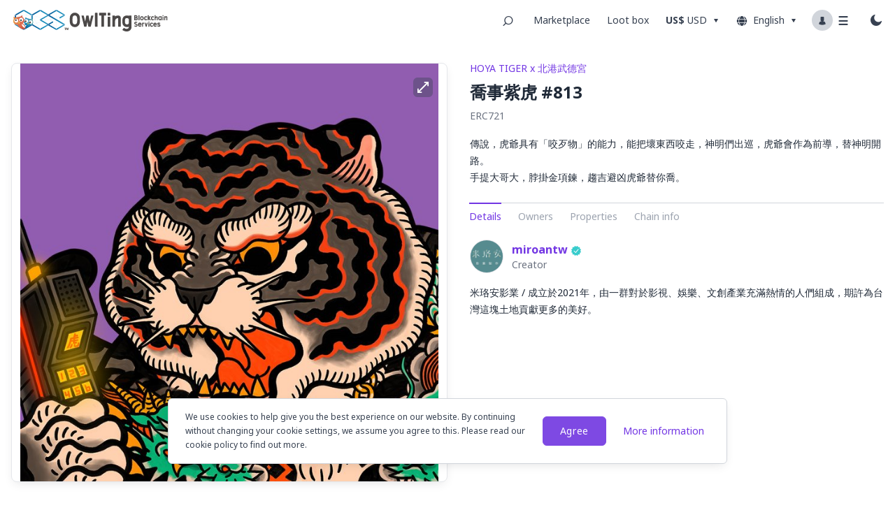

--- FILE ---
content_type: text/html
request_url: https://nft.owlting.com/token/1832
body_size: 9432
content:
<!DOCTYPE html><html lang="en"><head><meta charset="UTF-8"><meta name="viewport" content="width=device-width,initial-scale=1"><meta http-equiv="X-UA-Compatible" content="IE=edge,chrome=1"><meta property="og:type" content="website"><meta property="og:site_name" content="Revolutionize Universe with Your Creativity｜OwlTing NFT"><meta property="og:image:type" content="image/jpeg"><meta property="og:image:width" content="1200"><meta property="og:image:height" content="630"><meta property="og:locale" content="en"><meta property="og:locale:alternate" content="zh-TW"><meta property="og:locale:alternate" content="ja"><meta name="copyright" content="2021 OBOOK Holdings"><meta property="twitter:card" content="summary_large_image"><link rel="icon" href="/favicon.ico"><link rel="preconnect" href="https://fonts.googleapis.com"><link rel="preconnect" href="https://fonts.gstatic.com" crossorigin><link href="https://fonts.googleapis.com/css2?family=Montserrat:wght@500;700&display=swap" rel="stylesheet"><meta name="google-site-verification" content="YSSrdRsu5O7LSwVKnV_dRhP2oAUJ6iVCycNRZba9MNM"><script type="application/ld+json">{
      "@context": "http://schema.org",
      "@type": "WebPage",
      "name": "Revolutionize Universe with Your Creativity｜OwlTing NFT",
      "url": "https://nft.owlting.com/",
      "image": "https://nft.owlting.com/og.jpg",
      "isPartOf": {
        "@type": "WebSite",
        "name": "Revolutionize Universe with Your Creativity｜OwlTing NFT",
        "url": "https://nft.owlting.com/",
        "description": "The OwlTing NFT Marketplace is dedicated to the diverse entertainment world. Users can create, collect, and exchange limited edition tokenized products all in one place."
      },
      "copyrightHolder": {
        "@type": "Organization",
        "name": "奧丁丁集團 OwlTing Group",
        "legalName": "2021 OBOOK Holdings"
      }
    }</script><link href="/css/chunk-00948320.43a69213.css" rel="prefetch"><link href="/css/chunk-01e024e2.21a0ff4f.css" rel="prefetch"><link href="/css/chunk-03c1b9a7.35c1e174.css" rel="prefetch"><link href="/css/chunk-08754afe.08e5399f.css" rel="prefetch"><link href="/css/chunk-0d1d2718.c5c6cc97.css" rel="prefetch"><link href="/css/chunk-0fc27a10.04f5f36d.css" rel="prefetch"><link href="/css/chunk-1259c032.9e901d24.css" rel="prefetch"><link href="/css/chunk-1433c53b.88ee5472.css" rel="prefetch"><link href="/css/chunk-14733089.ac82bdbf.css" rel="prefetch"><link href="/css/chunk-14904a8c.7019319e.css" rel="prefetch"><link href="/css/chunk-1d0e9c49.4581769c.css" rel="prefetch"><link href="/css/chunk-2b6e197b.05bc8b17.css" rel="prefetch"><link href="/css/chunk-2c7ba0d5.f0431f6f.css" rel="prefetch"><link href="/css/chunk-36ad67f0.632019a0.css" rel="prefetch"><link href="/css/chunk-38d58954.dfe2541c.css" rel="prefetch"><link href="/css/chunk-39256fa2.b6e6ed1c.css" rel="prefetch"><link href="/css/chunk-3a4282d1.b48a2cbe.css" rel="prefetch"><link href="/css/chunk-3c1195ff.03a70ce1.css" rel="prefetch"><link href="/css/chunk-43eb1542.bea987bc.css" rel="prefetch"><link href="/css/chunk-4674ba52.7eea7e4b.css" rel="prefetch"><link href="/css/chunk-46af3d5f.3d4d42f8.css" rel="prefetch"><link href="/css/chunk-4ac4019f.ffe62883.css" rel="prefetch"><link href="/css/chunk-4e176dbc.ce1a27fa.css" rel="prefetch"><link href="/css/chunk-4e205b82.f5e5c27a.css" rel="prefetch"><link href="/css/chunk-5bc1cb94.10dac5d1.css" rel="prefetch"><link href="/css/chunk-5ecd9424.e36600cd.css" rel="prefetch"><link href="/css/chunk-5f5ad576.e1f83ef8.css" rel="prefetch"><link href="/css/chunk-626bf78b.eed1dceb.css" rel="prefetch"><link href="/css/chunk-62d3d282.213ccaef.css" rel="prefetch"><link href="/css/chunk-692bfdbc.49eba5a2.css" rel="prefetch"><link href="/css/chunk-6a813ed2.326cb725.css" rel="prefetch"><link href="/css/chunk-6b684014.4c04299f.css" rel="prefetch"><link href="/css/chunk-6ca09255.1122b46c.css" rel="prefetch"><link href="/css/chunk-6f6cb341.90a8a1c4.css" rel="prefetch"><link href="/css/chunk-75c94336.61b5b8a1.css" rel="prefetch"><link href="/css/chunk-75cdc4b2.456518cd.css" rel="prefetch"><link href="/css/chunk-76aae865.819d1cd9.css" rel="prefetch"><link href="/css/chunk-78169781.b9d7e565.css" rel="prefetch"><link href="/css/chunk-78ac5bba.f5807841.css" rel="prefetch"><link href="/css/chunk-803c8dfa.87bfc9f7.css" rel="prefetch"><link href="/css/chunk-8335a8ce.c8ca7d30.css" rel="prefetch"><link href="/css/chunk-8a194078.7df2480e.css" rel="prefetch"><link href="/css/chunk-92bcdfe8.14ca3252.css" rel="prefetch"><link href="/css/chunk-999bd17c.bc589b28.css" rel="prefetch"><link href="/css/chunk-c1cf8edc.14c00dbd.css" rel="prefetch"><link href="/css/chunk-c8595552.03b09115.css" rel="prefetch"><link href="/css/chunk-cc445e8e.cd28dc08.css" rel="prefetch"><link href="/css/chunk-d2f26f56.badcbea9.css" rel="prefetch"><link href="/css/chunk-d5c51bda.f64ad21a.css" rel="prefetch"><link href="/css/chunk-f34f1756.582865bd.css" rel="prefetch"><link href="/css/chunk-fe322692.1122b46c.css" rel="prefetch"><link href="/js/chunk-00948320.1de38b7c.js" rel="prefetch"><link href="/js/chunk-01e024e2.e3decf41.js" rel="prefetch"><link href="/js/chunk-03c1b9a7.5a55404c.js" rel="prefetch"><link href="/js/chunk-08754afe.6cad95ef.js" rel="prefetch"><link href="/js/chunk-0d1d2718.40f63c0a.js" rel="prefetch"><link href="/js/chunk-0fc27a10.2635f379.js" rel="prefetch"><link href="/js/chunk-1259c032.25088711.js" rel="prefetch"><link href="/js/chunk-1433c53b.662aa024.js" rel="prefetch"><link href="/js/chunk-14733089.28c15e2f.js" rel="prefetch"><link href="/js/chunk-14904a8c.fb04704f.js" rel="prefetch"><link href="/js/chunk-1d0e9c49.bdcb5fe4.js" rel="prefetch"><link href="/js/chunk-2b6e197b.797d7be2.js" rel="prefetch"><link href="/js/chunk-2c7ba0d5.53186075.js" rel="prefetch"><link href="/js/chunk-2d0b6c2b.34a9b312.js" rel="prefetch"><link href="/js/chunk-2d0ba8b9.cc12b35c.js" rel="prefetch"><link href="/js/chunk-2d0c42b5.4fcca545.js" rel="prefetch"><link href="/js/chunk-2d0c5527.1c1b784c.js" rel="prefetch"><link href="/js/chunk-2d0cf1ac.fbcc796a.js" rel="prefetch"><link href="/js/chunk-2d0d6794.f5e7e402.js" rel="prefetch"><link href="/js/chunk-2d0d6d24.dc88a09a.js" rel="prefetch"><link href="/js/chunk-2d0da722.1694ab15.js" rel="prefetch"><link href="/js/chunk-2d0e19d2.04df4cef.js" rel="prefetch"><link href="/js/chunk-2d0e24f8.94cd0405.js" rel="prefetch"><link href="/js/chunk-2d0e2876.02961dad.js" rel="prefetch"><link href="/js/chunk-2d0e8c13.eaf2ddf2.js" rel="prefetch"><link href="/js/chunk-36ad67f0.3b096472.js" rel="prefetch"><link href="/js/chunk-38d58954.1a6e073e.js" rel="prefetch"><link href="/js/chunk-39256fa2.58c4c0b3.js" rel="prefetch"><link href="/js/chunk-3a4282d1.f943f55a.js" rel="prefetch"><link href="/js/chunk-3c1195ff.abf8014e.js" rel="prefetch"><link href="/js/chunk-43eb1542.c963d75e.js" rel="prefetch"><link href="/js/chunk-4674ba52.779e9ff5.js" rel="prefetch"><link href="/js/chunk-46af3d5f.f20dc066.js" rel="prefetch"><link href="/js/chunk-4ac4019f.4d492b23.js" rel="prefetch"><link href="/js/chunk-4e176dbc.057ab37a.js" rel="prefetch"><link href="/js/chunk-4e205b82.1a25983b.js" rel="prefetch"><link href="/js/chunk-5bc1cb94.13785960.js" rel="prefetch"><link href="/js/chunk-5ecd9424.d134d468.js" rel="prefetch"><link href="/js/chunk-5f5ad576.6fad7989.js" rel="prefetch"><link href="/js/chunk-626bf78b.891e2c70.js" rel="prefetch"><link href="/js/chunk-62d3d282.a5d6466c.js" rel="prefetch"><link href="/js/chunk-6766d7be.62276ddb.js" rel="prefetch"><link href="/js/chunk-692bfdbc.2272876f.js" rel="prefetch"><link href="/js/chunk-6a813ed2.7ba2a765.js" rel="prefetch"><link href="/js/chunk-6b684014.804c24e2.js" rel="prefetch"><link href="/js/chunk-6ca09255.03faafdc.js" rel="prefetch"><link href="/js/chunk-6f6cb341.2ca22b35.js" rel="prefetch"><link href="/js/chunk-75c94336.7e95f12c.js" rel="prefetch"><link href="/js/chunk-75cdc4b2.e527e717.js" rel="prefetch"><link href="/js/chunk-76aae865.45f7df23.js" rel="prefetch"><link href="/js/chunk-78169781.3cbe591b.js" rel="prefetch"><link href="/js/chunk-78ac5bba.adcdc3a5.js" rel="prefetch"><link href="/js/chunk-803c8dfa.77130f22.js" rel="prefetch"><link href="/js/chunk-8335a8ce.1d6f8595.js" rel="prefetch"><link href="/js/chunk-8a194078.d5f30912.js" rel="prefetch"><link href="/js/chunk-92bcdfe8.e56c2003.js" rel="prefetch"><link href="/js/chunk-999bd17c.2e7dda77.js" rel="prefetch"><link href="/js/chunk-c1cf8edc.0f70cc7f.js" rel="prefetch"><link href="/js/chunk-c8595552.cffb3241.js" rel="prefetch"><link href="/js/chunk-cc445e8e.6860eba4.js" rel="prefetch"><link href="/js/chunk-d2f26f56.7bcf71a2.js" rel="prefetch"><link href="/js/chunk-d5c51bda.f4cce0a1.js" rel="prefetch"><link href="/js/chunk-f34f1756.ef5f6a12.js" rel="prefetch"><link href="/js/chunk-fe322692.c5fd8512.js" rel="prefetch"><link href="/css/app.73cfb47c.css" rel="preload" as="style"><link href="/js/app.f87f7aa7.js" rel="preload" as="script"><link href="/js/chunk-vendors.d877a1b1.js" rel="preload" as="script"><link href="/js/runtime~app.82ddd5d1.js" rel="preload" as="script"><link href="/css/app.73cfb47c.css" rel="stylesheet"></head><body><noscript><strong>We're sorry but OwlTing NFT Marketplace doesn't work properly without JavaScript enabled. Please enable it to continue.</strong></noscript><div id="app"></div><div id="dialog"></div><div id="lightbox"></div><script src="/js/runtime~app.82ddd5d1.js"></script><script src="/js/chunk-vendors.d877a1b1.js"></script><script src="/js/app.f87f7aa7.js"></script></body></html>

--- FILE ---
content_type: text/css
request_url: https://nft.owlting.com/css/app.73cfb47c.css
body_size: 360098
content:
/*! tailwindcss v2.1.2 | MIT License | https://tailwindcss.com*/

/*! modern-normalize v1.1.0 | MIT License | https://github.com/sindresorhus/modern-normalize */html{-moz-tab-size:4;-o-tab-size:4;tab-size:4;line-height:1.15;-webkit-text-size-adjust:100%}body{margin:0;font-family:system-ui,-apple-system,Segoe UI,Roboto,Helvetica,Arial,sans-serif,Apple Color Emoji,Segoe UI Emoji}hr{height:0;color:inherit}abbr[title]{-webkit-text-decoration:underline dotted;text-decoration:underline dotted}b,strong{font-weight:bolder}code,kbd,pre,samp{font-family:ui-monospace,SFMono-Regular,Consolas,Liberation Mono,Menlo,monospace;font-size:1em}small{font-size:80%}sub,sup{font-size:75%;line-height:0;position:relative;vertical-align:baseline}sub{bottom:-.25em}sup{top:-.5em}table{text-indent:0;border-color:inherit}button,input,optgroup,select,textarea{font-family:inherit;font-size:100%;line-height:1.15;margin:0}button,select{text-transform:none}[type=button],[type=submit],button{-webkit-appearance:button}legend{padding:0}progress{vertical-align:baseline}[type=search]{-webkit-appearance:textfield;outline-offset:-2px}summary{display:list-item}button{background-color:transparent;background-image:none}button:focus{outline:1px dotted;outline:5px auto -webkit-focus-ring-color}fieldset{margin:0;padding:0}html{font-family:ui-sans-serif,system-ui,-apple-system,BlinkMacSystemFont,Segoe UI,Roboto,Helvetica Neue,Arial,Noto Sans,sans-serif,Apple Color Emoji,Segoe UI Emoji,Segoe UI Symbol,Noto Color Emoji;line-height:1.5}body{font-family:inherit;line-height:inherit}*,:after,:before{border:0 solid #e5e7eb}hr{border-top-width:1px}img{border-style:solid}textarea{resize:vertical}input::-moz-placeholder,textarea::-moz-placeholder{opacity:1;color:#9ca3af}input:-ms-input-placeholder,textarea:-ms-input-placeholder{opacity:1;color:#9ca3af}input::placeholder,textarea::placeholder{opacity:1;color:#9ca3af}[role=button],button{cursor:pointer}table{border-collapse:collapse}h1,h2,h3,h4,h5,h6{font-size:inherit;font-weight:inherit}a{color:inherit;text-decoration:inherit}button,input,optgroup,select,textarea{padding:0;line-height:inherit;color:inherit}code,kbd,pre,samp{font-family:ui-monospace,SFMono-Regular,Menlo,Monaco,Consolas,Liberation Mono,Courier New,monospace}audio,canvas,embed,iframe,img,object,svg,video{display:block;vertical-align:middle}img,video{max-width:100%;height:auto}.container{width:100%}@media (min-width:640px){.container{max-width:640px}}@media (min-width:768px){.container{max-width:768px}}@media (min-width:1024px){.container{max-width:1024px}}@media (min-width:1280px){.container{max-width:1280px}}@media (min-width:1536px){.container{max-width:1536px}}.divide-y>:not([hidden])~:not([hidden]){--tw-divide-y-reverse:0;border-top-width:calc(1px*(1 - var(--tw-divide-y-reverse)));border-bottom-width:calc(1px*var(--tw-divide-y-reverse))}.divide-x>:not([hidden])~:not([hidden]){--tw-divide-x-reverse:0;border-right-width:calc(1px*var(--tw-divide-x-reverse));border-left-width:calc(1px*(1 - var(--tw-divide-x-reverse)))}.divide-gray-200>:not([hidden])~:not([hidden]){--tw-divide-opacity:1;border-color:rgba(229,231,235,var(--tw-divide-opacity))}.divide-gray-300>:not([hidden])~:not([hidden]){--tw-divide-opacity:1;border-color:rgba(209,213,219,var(--tw-divide-opacity))}.divide-gray-400>:not([hidden])~:not([hidden]){--tw-divide-opacity:1;border-color:rgba(156,163,175,var(--tw-divide-opacity))}.divide-line>:not([hidden])~:not([hidden]){--tw-divide-opacity:1;border-color:rgba(0,185,0,var(--tw-divide-opacity))}.dark .dark\:divide-gray-600>:not([hidden])~:not([hidden]){--tw-divide-opacity:1;border-color:rgba(75,85,99,var(--tw-divide-opacity))}.appearance-none{-webkit-appearance:none;-moz-appearance:none;appearance:none}.bg-fixed{background-attachment:fixed}.bg-transparent{background-color:transparent}.bg-black{--tw-bg-opacity:1;background-color:rgba(0,0,0,var(--tw-bg-opacity))}.bg-white{--tw-bg-opacity:1;background-color:rgba(255,255,255,var(--tw-bg-opacity))}.bg-gray-50{--tw-bg-opacity:1;background-color:rgba(249,250,251,var(--tw-bg-opacity))}.bg-gray-100{--tw-bg-opacity:1;background-color:rgba(243,244,246,var(--tw-bg-opacity))}.bg-gray-200{--tw-bg-opacity:1;background-color:rgba(229,231,235,var(--tw-bg-opacity))}.bg-gray-300{--tw-bg-opacity:1;background-color:rgba(209,213,219,var(--tw-bg-opacity))}.bg-gray-400{--tw-bg-opacity:1;background-color:rgba(156,163,175,var(--tw-bg-opacity))}.bg-gray-500{--tw-bg-opacity:1;background-color:rgba(107,114,128,var(--tw-bg-opacity))}.bg-gray-600{--tw-bg-opacity:1;background-color:rgba(75,85,99,var(--tw-bg-opacity))}.bg-gray-700{--tw-bg-opacity:1;background-color:rgba(55,65,81,var(--tw-bg-opacity))}.bg-gray-800{--tw-bg-opacity:1;background-color:rgba(31,41,55,var(--tw-bg-opacity))}.bg-red-50{--tw-bg-opacity:1;background-color:rgba(255,246,245,var(--tw-bg-opacity))}.bg-red-500{--tw-bg-opacity:1;background-color:rgba(234,94,46,var(--tw-bg-opacity))}.bg-red-600{--tw-bg-opacity:1;background-color:rgba(219,68,17,var(--tw-bg-opacity))}.bg-yellow-50{--tw-bg-opacity:1;background-color:rgba(255,249,238,var(--tw-bg-opacity))}.bg-yellow-500{--tw-bg-opacity:1;background-color:rgba(247,172,21,var(--tw-bg-opacity))}.bg-green-50{--tw-bg-opacity:1;background-color:rgba(248,255,230,var(--tw-bg-opacity))}.bg-green-500{--tw-bg-opacity:1;background-color:rgba(169,211,65,var(--tw-bg-opacity))}.bg-green-600{--tw-bg-opacity:1;background-color:rgba(143,193,18,var(--tw-bg-opacity))}.bg-primary-900{--tw-bg-opacity:1;background-color:rgba(61,27,122,var(--tw-bg-opacity))}.bg-primary-800{--tw-bg-opacity:1;background-color:rgba(69,29,143,var(--tw-bg-opacity))}.bg-primary-600{--tw-bg-opacity:1;background-color:rgba(114,54,227,var(--tw-bg-opacity))}.bg-primary-500{--tw-bg-opacity:1;background-color:rgba(126,73,227,var(--tw-bg-opacity))}.bg-primary-400{--tw-bg-opacity:1;background-color:rgba(151,111,237,var(--tw-bg-opacity))}.bg-primary-100{--tw-bg-opacity:1;background-color:rgba(214,199,249,var(--tw-bg-opacity))}.bg-primary-50{--tw-bg-opacity:1;background-color:rgba(236,230,250,var(--tw-bg-opacity))}.bg-secondary-800{--tw-bg-opacity:1;background-color:rgba(227,189,0,var(--tw-bg-opacity))}.bg-dark-background{--tw-bg-opacity:1;background-color:rgba(33,33,33,var(--tw-bg-opacity))}.hover\:bg-white:hover{--tw-bg-opacity:1;background-color:rgba(255,255,255,var(--tw-bg-opacity))}.hover\:bg-gray-100:hover{--tw-bg-opacity:1;background-color:rgba(243,244,246,var(--tw-bg-opacity))}.hover\:bg-gray-200:hover{--tw-bg-opacity:1;background-color:rgba(229,231,235,var(--tw-bg-opacity))}.hover\:bg-gray-300:hover{--tw-bg-opacity:1;background-color:rgba(209,213,219,var(--tw-bg-opacity))}.hover\:bg-primary-600:hover{--tw-bg-opacity:1;background-color:rgba(114,54,227,var(--tw-bg-opacity))}.hover\:bg-primary-400:hover{--tw-bg-opacity:1;background-color:rgba(151,111,237,var(--tw-bg-opacity))}.dark .dark\:bg-transparent{background-color:transparent}.dark .dark\:bg-black{--tw-bg-opacity:1;background-color:rgba(0,0,0,var(--tw-bg-opacity))}.dark .dark\:bg-gray-600{--tw-bg-opacity:1;background-color:rgba(75,85,99,var(--tw-bg-opacity))}.dark .dark\:bg-gray-700{--tw-bg-opacity:1;background-color:rgba(55,65,81,var(--tw-bg-opacity))}.dark .dark\:bg-gray-800{--tw-bg-opacity:1;background-color:rgba(31,41,55,var(--tw-bg-opacity))}.dark .dark\:bg-gray-900{--tw-bg-opacity:1;background-color:rgba(17,24,39,var(--tw-bg-opacity))}.dark .dark\:bg-green-900{--tw-bg-opacity:1;background-color:rgba(62,87,0,var(--tw-bg-opacity))}.dark .dark\:bg-primary-800{--tw-bg-opacity:1;background-color:rgba(69,29,143,var(--tw-bg-opacity))}.dark .dark\:bg-primary-700{--tw-bg-opacity:1;background-color:rgba(84,36,173,var(--tw-bg-opacity))}.dark .dark\:bg-primary-600{--tw-bg-opacity:1;background-color:rgba(114,54,227,var(--tw-bg-opacity))}.dark .dark\:bg-dark-background{--tw-bg-opacity:1;background-color:rgba(33,33,33,var(--tw-bg-opacity))}.dark .dark\:hover\:bg-gray-500:hover{--tw-bg-opacity:1;background-color:rgba(107,114,128,var(--tw-bg-opacity))}.dark .dark\:hover\:bg-gray-700:hover{--tw-bg-opacity:1;background-color:rgba(55,65,81,var(--tw-bg-opacity))}.bg-gradient-to-b{background-image:linear-gradient(180deg,var(--tw-gradient-stops))}.from-white{--tw-gradient-from:#fff;--tw-gradient-stops:var(--tw-gradient-from),var(--tw-gradient-to,hsla(0,0%,100%,0))}.dark .dark\:from-dark-background{--tw-gradient-from:#212121;--tw-gradient-stops:var(--tw-gradient-from),var(--tw-gradient-to,rgba(33,33,33,0))}.bg-opacity-75{--tw-bg-opacity:0.75}.bg-opacity-80{--tw-bg-opacity:0.8}.dark .dark\:bg-opacity-75{--tw-bg-opacity:0.75}.bg-center{background-position:50%}.bg-no-repeat{background-repeat:no-repeat}.bg-cover{background-size:cover}.bg-contain{background-size:contain}.border-transparent{border-color:transparent}.border-white{--tw-border-opacity:1;border-color:rgba(255,255,255,var(--tw-border-opacity))}.border-gray-200{--tw-border-opacity:1;border-color:rgba(229,231,235,var(--tw-border-opacity))}.border-gray-300{--tw-border-opacity:1;border-color:rgba(209,213,219,var(--tw-border-opacity))}.border-gray-400{--tw-border-opacity:1;border-color:rgba(156,163,175,var(--tw-border-opacity))}.border-gray-500{--tw-border-opacity:1;border-color:rgba(107,114,128,var(--tw-border-opacity))}.border-gray-600{--tw-border-opacity:1;border-color:rgba(75,85,99,var(--tw-border-opacity))}.border-yellow-400{--tw-border-opacity:1;border-color:rgba(250,182,47,var(--tw-border-opacity))}.border-yellow-500{--tw-border-opacity:1;border-color:rgba(247,172,21,var(--tw-border-opacity))}.border-green-300{--tw-border-opacity:1;border-color:rgba(185,225,84,var(--tw-border-opacity))}.border-green-500{--tw-border-opacity:1;border-color:rgba(169,211,65,var(--tw-border-opacity))}.border-primary-500{--tw-border-opacity:1;border-color:rgba(126,73,227,var(--tw-border-opacity))}.border-primary-400{--tw-border-opacity:1;border-color:rgba(151,111,237,var(--tw-border-opacity))}.border-primary-300{--tw-border-opacity:1;border-color:rgba(180,149,243,var(--tw-border-opacity))}.border-primary-200{--tw-border-opacity:1;border-color:rgba(196,174,247,var(--tw-border-opacity))}.hover\:border-primary-300:hover{--tw-border-opacity:1;border-color:rgba(180,149,243,var(--tw-border-opacity))}.focus\:border-primary-500:focus{--tw-border-opacity:1;border-color:rgba(126,73,227,var(--tw-border-opacity))}.dark .dark\:border-gray-400{--tw-border-opacity:1;border-color:rgba(156,163,175,var(--tw-border-opacity))}.dark .dark\:border-gray-500{--tw-border-opacity:1;border-color:rgba(107,114,128,var(--tw-border-opacity))}.dark .dark\:border-gray-600{--tw-border-opacity:1;border-color:rgba(75,85,99,var(--tw-border-opacity))}.dark .dark\:border-gray-700{--tw-border-opacity:1;border-color:rgba(55,65,81,var(--tw-border-opacity))}.dark .dark\:border-green-700{--tw-border-opacity:1;border-color:rgba(112,157,0,var(--tw-border-opacity))}.dark .dark\:border-primary-500{--tw-border-opacity:1;border-color:rgba(126,73,227,var(--tw-border-opacity))}.dark .dark\:border-primary-300{--tw-border-opacity:1;border-color:rgba(180,149,243,var(--tw-border-opacity))}.dark .dark\:border-dark-background{--tw-border-opacity:1;border-color:rgba(33,33,33,var(--tw-border-opacity))}.dark .dark\:hover\:border-primary-700:hover{--tw-border-opacity:1;border-color:rgba(84,36,173,var(--tw-border-opacity))}.dark .dark\:focus\:border-primary-500:focus{--tw-border-opacity:1;border-color:rgba(126,73,227,var(--tw-border-opacity))}.border-opacity-75,.dark .dark\:border-opacity-75{--tw-border-opacity:0.75}.rounded-sm{border-radius:.125rem}.rounded{border-radius:.25rem}.rounded-md{border-radius:.375rem}.rounded-lg{border-radius:.5rem}.rounded-2xl{border-radius:1rem}.rounded-full{border-radius:9999px}.rounded-t-none{border-top-left-radius:0;border-top-right-radius:0}.rounded-b{border-bottom-right-radius:.25rem;border-bottom-left-radius:.25rem}.rounded-t-md{border-top-left-radius:.375rem;border-top-right-radius:.375rem}.rounded-b-md{border-bottom-right-radius:.375rem;border-bottom-left-radius:.375rem}.rounded-t-lg{border-top-left-radius:.5rem;border-top-right-radius:.5rem}.border-solid{border-style:solid}.border-dotted{border-style:dotted}.border-none{border-style:none}.border-0{border-width:0}.border-4{border-width:4px}.border{border-width:1px}.border-b-0{border-bottom-width:0}.border-t-2{border-top-width:2px}.border-b-2{border-bottom-width:2px}.border-l-8{border-left-width:8px}.border-t{border-top-width:1px}.border-r{border-right-width:1px}.border-b{border-bottom-width:1px}.border-l{border-left-width:1px}.cursor-pointer{cursor:pointer}.cursor-not-allowed{cursor:not-allowed}.block{display:block}.inline-block{display:inline-block}.inline{display:inline}.flex{display:flex}.inline-flex{display:inline-flex}.table{display:table}.grid{display:grid}.hidden{display:none}.flex-row{flex-direction:row}.flex-row-reverse{flex-direction:row-reverse}.flex-col{flex-direction:column}.flex-col-reverse{flex-direction:column-reverse}.flex-wrap{flex-wrap:wrap}.items-start{align-items:flex-start}.items-end{align-items:flex-end}.items-center{align-items:center}.justify-start{justify-content:flex-start}.justify-end{justify-content:flex-end}.justify-center{justify-content:center}.justify-between{justify-content:space-between}.flex-1{flex:1 1 0%}.flex-grow{flex-grow:1}.flex-shrink-0{flex-shrink:0}.order-first{order:-9999}.font-normal{font-weight:400}.font-medium{font-weight:500}.font-semibold{font-weight:600}.font-bold{font-weight:700}.font-black{font-weight:900}.h-0{height:0}.h-1{height:.25rem}.h-3{height:.75rem}.h-4{height:1rem}.h-5{height:1.25rem}.h-6{height:1.5rem}.h-7{height:1.75rem}.h-8{height:2rem}.h-10{height:2.5rem}.h-12{height:3rem}.h-14{height:3.5rem}.h-24{height:6rem}.h-28{height:7rem}.h-32{height:8rem}.h-36{height:9rem}.h-48{height:12rem}.h-52{height:13rem}.h-64{height:16rem}.h-72{height:18rem}.h-80{height:20rem}.h-96{height:24rem}.h-auto{height:auto}.h-px{height:1px}.h-full{height:100%}.h-screen{height:100vh}.text-xs{font-size:.75rem;line-height:1rem}.text-sm{font-size:.875rem;line-height:1.25rem}.text-base{font-size:1rem;line-height:1.5rem}.text-lg{font-size:1.125rem}.text-lg,.text-xl{line-height:1.75rem}.text-xl{font-size:1.25rem}.text-2xl{font-size:1.5rem;line-height:2rem}.text-3xl{font-size:1.875rem;line-height:2.25rem}.text-4xl{font-size:2.25rem;line-height:2.5rem}.text-6xl{font-size:3.75rem;line-height:1}.leading-4{line-height:1rem}.leading-5{line-height:1.25rem}.leading-6{line-height:1.5rem}.leading-7{line-height:1.75rem}.leading-8{line-height:2rem}.leading-9{line-height:2.25rem}.leading-10{line-height:2.5rem}.leading-none{line-height:1}.leading-normal{line-height:1.5}.list-disc{list-style-type:disc}.list-decimal{list-style-type:decimal}.m-2{margin:.5rem}.-m-px{margin:-1px}.mx-0{margin-left:0;margin-right:0}.my-1{margin-top:.25rem;margin-bottom:.25rem}.mx-1{margin-left:.25rem;margin-right:.25rem}.my-2{margin-top:.5rem;margin-bottom:.5rem}.mx-2{margin-left:.5rem;margin-right:.5rem}.mx-3{margin-left:.75rem;margin-right:.75rem}.my-4{margin-top:1rem;margin-bottom:1rem}.mx-4{margin-left:1rem;margin-right:1rem}.my-6{margin-top:1.5rem;margin-bottom:1.5rem}.mx-10{margin-left:2.5rem;margin-right:2.5rem}.my-20{margin-top:5rem;margin-bottom:5rem}.mx-auto{margin-left:auto;margin-right:auto}.mx-0\.5{margin-left:.125rem;margin-right:.125rem}.-mx-2{margin-left:-.5rem;margin-right:-.5rem}.mb-0{margin-bottom:0}.ml-0{margin-left:0}.mt-1{margin-top:.25rem}.mr-1{margin-right:.25rem}.mb-1{margin-bottom:.25rem}.ml-1{margin-left:.25rem}.mt-2{margin-top:.5rem}.mr-2{margin-right:.5rem}.mb-2{margin-bottom:.5rem}.ml-2{margin-left:.5rem}.mt-3{margin-top:.75rem}.mr-3{margin-right:.75rem}.mb-3{margin-bottom:.75rem}.ml-3{margin-left:.75rem}.mt-4{margin-top:1rem}.mr-4{margin-right:1rem}.mb-4{margin-bottom:1rem}.ml-4{margin-left:1rem}.mt-5{margin-top:1.25rem}.mr-5{margin-right:1.25rem}.mt-6{margin-top:1.5rem}.mr-6{margin-right:1.5rem}.mb-6{margin-bottom:1.5rem}.mt-8{margin-top:2rem}.mb-8{margin-bottom:2rem}.mt-10{margin-top:2.5rem}.mb-10{margin-bottom:2.5rem}.ml-10{margin-left:2.5rem}.mb-12{margin-bottom:3rem}.mt-14{margin-top:3.5rem}.mb-14{margin-bottom:3.5rem}.mt-16{margin-top:4rem}.mb-16{margin-bottom:4rem}.mt-20{margin-top:5rem}.mb-20{margin-bottom:5rem}.mb-24{margin-bottom:6rem}.ml-auto{margin-left:auto}.ml-0\.5{margin-left:.125rem}.mr-2\.5{margin-right:.625rem}.mb-2\.5{margin-bottom:.625rem}.-mt-0{margin-top:0}.-mt-1{margin-top:-.25rem}.-ml-1{margin-left:-.25rem}.-mr-2{margin-right:-.5rem}.-ml-2{margin-left:-.5rem}.-mb-4{margin-bottom:-1rem}.-mt-5{margin-top:-1.25rem}.-mt-8{margin-top:-2rem}.-mt-24{margin-top:-6rem}.-mt-0\.5{margin-top:-.125rem}.-ml-1\.5{margin-left:-.375rem}.last\:mb-0:last-child{margin-bottom:0}.max-h-0{max-height:0}.max-h-96{max-height:24rem}.max-h-full{max-height:100%}.max-w-sm{max-width:24rem}.max-w-xl{max-width:36rem}.max-w-full{max-width:100%}.max-w-screen-xl{max-width:1280px}.min-w-0{min-width:0}.min-w-full{min-width:100%}.object-contain{-o-object-fit:contain;object-fit:contain}.object-cover{-o-object-fit:cover;object-fit:cover}.object-bottom{-o-object-position:bottom;object-position:bottom}.object-top{-o-object-position:top;object-position:top}.opacity-0{opacity:0}.opacity-30{opacity:.3}.opacity-50{opacity:.5}.opacity-80{opacity:.8}.opacity-100{opacity:1}.hover\:opacity-30:hover{opacity:.3}.hover\:opacity-80:hover{opacity:.8}.hover\:opacity-100:hover{opacity:1}.focus\:outline-none:focus,.outline-none{outline:2px solid transparent;outline-offset:2px}.overflow-auto{overflow:auto}.overflow-hidden{overflow:hidden}.overflow-x-auto{overflow-x:auto}.overflow-y-auto{overflow-y:auto}.overflow-x-hidden{overflow-x:hidden}.overflow-y-hidden{overflow-y:hidden}.p-0{padding:0}.p-1{padding:.25rem}.p-2{padding:.5rem}.p-4{padding:1rem}.p-6{padding:1.5rem}.p-10{padding:2.5rem}.p-1\.5{padding:.375rem}.py-0{padding-top:0;padding-bottom:0}.px-0{padding-left:0;padding-right:0}.py-1{padding-top:.25rem;padding-bottom:.25rem}.px-1{padding-left:.25rem;padding-right:.25rem}.py-2{padding-top:.5rem;padding-bottom:.5rem}.px-2{padding-left:.5rem;padding-right:.5rem}.py-3{padding-top:.75rem;padding-bottom:.75rem}.px-3{padding-left:.75rem;padding-right:.75rem}.py-4{padding-top:1rem;padding-bottom:1rem}.px-4{padding-left:1rem;padding-right:1rem}.py-5{padding-top:1.25rem;padding-bottom:1.25rem}.py-6{padding-top:1.5rem;padding-bottom:1.5rem}.px-6{padding-left:1.5rem;padding-right:1.5rem}.py-8{padding-top:2rem;padding-bottom:2rem}.px-8{padding-left:2rem;padding-right:2rem}.py-9{padding-top:2.25rem;padding-bottom:2.25rem}.py-10{padding-top:2.5rem;padding-bottom:2.5rem}.px-10{padding-left:2.5rem;padding-right:2.5rem}.py-12{padding-top:3rem;padding-bottom:3rem}.py-14{padding-top:3.5rem;padding-bottom:3.5rem}.px-14{padding-left:3.5rem;padding-right:3.5rem}.px-16{padding-left:4rem;padding-right:4rem}.py-20{padding-top:5rem;padding-bottom:5rem}.py-24{padding-top:6rem;padding-bottom:6rem}.py-28{padding-top:7rem;padding-bottom:7rem}.py-0\.5{padding-top:.125rem;padding-bottom:.125rem}.px-1\.5{padding-left:.375rem;padding-right:.375rem}.py-2\.5{padding-top:.625rem;padding-bottom:.625rem}.px-2\.5{padding-left:.625rem;padding-right:.625rem}.pl-0{padding-left:0}.pt-1{padding-top:.25rem}.pr-1{padding-right:.25rem}.pb-1{padding-bottom:.25rem}.pl-1{padding-left:.25rem}.pt-2{padding-top:.5rem}.pr-2{padding-right:.5rem}.pb-2{padding-bottom:.5rem}.pl-2{padding-left:.5rem}.pt-3{padding-top:.75rem}.pb-3{padding-bottom:.75rem}.pl-3{padding-left:.75rem}.pt-4{padding-top:1rem}.pr-4{padding-right:1rem}.pb-4{padding-bottom:1rem}.pl-4{padding-left:1rem}.pl-5{padding-left:1.25rem}.pt-6{padding-top:1.5rem}.pr-6{padding-right:1.5rem}.pb-6{padding-bottom:1.5rem}.pl-6{padding-left:1.5rem}.pb-7{padding-bottom:1.75rem}.pl-7{padding-left:1.75rem}.pt-8{padding-top:2rem}.pr-8{padding-right:2rem}.pb-8{padding-bottom:2rem}.pl-8{padding-left:2rem}.pl-9{padding-left:2.25rem}.pt-10{padding-top:2.5rem}.pr-10{padding-right:2.5rem}.pb-10{padding-bottom:2.5rem}.pl-10{padding-left:2.5rem}.pt-12{padding-top:3rem}.pt-14{padding-top:3.5rem}.pb-14{padding-bottom:3.5rem}.pt-16{padding-top:4rem}.pb-16{padding-bottom:4rem}.pt-20{padding-top:5rem}.pr-20{padding-right:5rem}.pb-20{padding-bottom:5rem}.pt-24{padding-top:6rem}.pb-32{padding-bottom:8rem}.pt-60{padding-top:15rem}.pointer-events-none{pointer-events:none}.pointer-events-auto{pointer-events:auto}.static{position:static}.fixed{position:fixed}.absolute{position:absolute}.relative{position:relative}.sticky{position:-webkit-sticky;position:sticky}.inset-0{top:0;right:0;bottom:0;left:0}.top-0{top:0}.right-0{right:0}.bottom-0{bottom:0}.left-0{left:0}.top-1{top:.25rem}.top-2{top:.5rem}.right-2{right:.5rem}.bottom-2{bottom:.5rem}.top-4{top:1rem}.right-4{right:1rem}.left-4{left:1rem}.top-5{top:1.25rem}.right-5{right:1.25rem}.left-5{left:1.25rem}.bottom-7{bottom:1.75rem}.top-11{top:2.75rem}.left-auto{left:auto}.-top-0{top:0}.-top-4{top:-1rem}.-right-4{right:-1rem}.-top-10{top:-2.5rem}.-top-0\.5{top:-.125rem}.left-1\/2{left:50%}.top-full{top:100%}.-top-1\/2{top:-50%}.resize{resize:both}*{--tw-shadow:0 0 transparent}.shadow-md{--tw-shadow:0 4px 6px -1px rgba(0,0,0,0.1),0 2px 4px -1px rgba(0,0,0,0.06)}.shadow-lg,.shadow-md{box-shadow:var(--tw-ring-offset-shadow,0 0 transparent),var(--tw-ring-shadow,0 0 transparent),var(--tw-shadow)}.shadow-lg{--tw-shadow:0 10px 15px -3px rgba(0,0,0,0.1),0 4px 6px -2px rgba(0,0,0,0.05)}.shadow-xl{--tw-shadow:0 20px 25px -5px rgba(0,0,0,0.1),0 10px 10px -5px rgba(0,0,0,0.04)}.shadow-none,.shadow-xl{box-shadow:var(--tw-ring-offset-shadow,0 0 transparent),var(--tw-ring-shadow,0 0 transparent),var(--tw-shadow)}.shadow-none{--tw-shadow:0 0 transparent}.shadow-header-light{--tw-shadow:0px 5px 15px -5px rgba(37,41,44,0.15)}.dark .dark\:shadow-none,.shadow-header-light{box-shadow:var(--tw-ring-offset-shadow,0 0 transparent),var(--tw-ring-shadow,0 0 transparent),var(--tw-shadow)}.dark .dark\:shadow-none{--tw-shadow:0 0 transparent}.dark .dark\:shadow-header-dark{--tw-shadow:0px 5px 15px -5px rgba(18,18,18,0.7);box-shadow:var(--tw-ring-offset-shadow,0 0 transparent),var(--tw-ring-shadow,0 0 transparent),var(--tw-shadow)}*{--tw-ring-inset:var(--tw-empty,/*!*/ /*!*/);--tw-ring-offset-width:0px;--tw-ring-offset-color:#fff;--tw-ring-color:rgba(59,130,246,0.5);--tw-ring-offset-shadow:0 0 transparent;--tw-ring-shadow:0 0 transparent}.ring-1{--tw-ring-offset-shadow:var(--tw-ring-inset) 0 0 0 var(--tw-ring-offset-width) var(--tw-ring-offset-color);--tw-ring-shadow:var(--tw-ring-inset) 0 0 0 calc(1px + var(--tw-ring-offset-width)) var(--tw-ring-color);box-shadow:var(--tw-ring-offset-shadow),var(--tw-ring-shadow),var(--tw-shadow,0 0 transparent)}.ring-black{--tw-ring-opacity:1;--tw-ring-color:rgba(0,0,0,var(--tw-ring-opacity))}.ring-opacity-5{--tw-ring-opacity:0.05}.text-left{text-align:left}.text-center{text-align:center}.text-right{text-align:right}.text-white{--tw-text-opacity:1;color:rgba(255,255,255,var(--tw-text-opacity))}.text-gray-50{--tw-text-opacity:1;color:rgba(249,250,251,var(--tw-text-opacity))}.text-gray-300{--tw-text-opacity:1;color:rgba(209,213,219,var(--tw-text-opacity))}.text-gray-400{--tw-text-opacity:1;color:rgba(156,163,175,var(--tw-text-opacity))}.text-gray-500{--tw-text-opacity:1;color:rgba(107,114,128,var(--tw-text-opacity))}.text-gray-600{--tw-text-opacity:1;color:rgba(75,85,99,var(--tw-text-opacity))}.text-gray-700{--tw-text-opacity:1;color:rgba(55,65,81,var(--tw-text-opacity))}.text-gray-800{--tw-text-opacity:1;color:rgba(31,41,55,var(--tw-text-opacity))}.text-red-400{--tw-text-opacity:1;color:rgba(245,107,80,var(--tw-text-opacity))}.text-red-500{--tw-text-opacity:1;color:rgba(234,94,46,var(--tw-text-opacity))}.text-red-600{--tw-text-opacity:1;color:rgba(219,68,17,var(--tw-text-opacity))}.text-red-700{--tw-text-opacity:1;color:rgba(192,54,7,var(--tw-text-opacity))}.text-yellow-400{--tw-text-opacity:1;color:rgba(250,182,47,var(--tw-text-opacity))}.text-yellow-500{--tw-text-opacity:1;color:rgba(247,172,21,var(--tw-text-opacity))}.text-green-400{--tw-text-opacity:1;color:rgba(175,218,67,var(--tw-text-opacity))}.text-green-500{--tw-text-opacity:1;color:rgba(169,211,65,var(--tw-text-opacity))}.text-green-600{--tw-text-opacity:1;color:rgba(143,193,18,var(--tw-text-opacity))}.text-green-700{--tw-text-opacity:1;color:rgba(112,157,0,var(--tw-text-opacity))}.text-primary-600{--tw-text-opacity:1;color:rgba(114,54,227,var(--tw-text-opacity))}.text-primary-500{--tw-text-opacity:1;color:rgba(126,73,227,var(--tw-text-opacity))}.text-primary-300{--tw-text-opacity:1;color:rgba(180,149,243,var(--tw-text-opacity))}.text-secondary-900{--tw-text-opacity:1;color:rgba(219,172,0,var(--tw-text-opacity))}.text-secondary-600{--tw-text-opacity:1;color:rgba(242,225,65,var(--tw-text-opacity))}.text-secondary-300{--tw-text-opacity:1;color:rgba(249,249,177,var(--tw-text-opacity))}.text-secondary-50{--tw-text-opacity:1;color:rgba(250,250,235,var(--tw-text-opacity))}.text-fb{--tw-text-opacity:1;color:rgba(24,119,242,var(--tw-text-opacity))}.text-line{--tw-text-opacity:1;color:rgba(0,185,0,var(--tw-text-opacity))}.text-twitter{--tw-text-opacity:1;color:rgba(29,161,242,var(--tw-text-opacity))}.group:hover .group-hover\:text-white{--tw-text-opacity:1;color:rgba(255,255,255,var(--tw-text-opacity))}.group:hover .group-hover\:text-gray-100{--tw-text-opacity:1;color:rgba(243,244,246,var(--tw-text-opacity))}.hover\:text-gray-500:hover{--tw-text-opacity:1;color:rgba(107,114,128,var(--tw-text-opacity))}.hover\:text-gray-800:hover{--tw-text-opacity:1;color:rgba(31,41,55,var(--tw-text-opacity))}.hover\:text-primary-600:hover{--tw-text-opacity:1;color:rgba(114,54,227,var(--tw-text-opacity))}.hover\:text-primary-500:hover{--tw-text-opacity:1;color:rgba(126,73,227,var(--tw-text-opacity))}.dark .dark\:text-white{--tw-text-opacity:1;color:rgba(255,255,255,var(--tw-text-opacity))}.dark .dark\:text-gray-50{--tw-text-opacity:1;color:rgba(249,250,251,var(--tw-text-opacity))}.dark .dark\:text-gray-100{--tw-text-opacity:1;color:rgba(243,244,246,var(--tw-text-opacity))}.dark .dark\:text-gray-200{--tw-text-opacity:1;color:rgba(229,231,235,var(--tw-text-opacity))}.dark .dark\:text-gray-300{--tw-text-opacity:1;color:rgba(209,213,219,var(--tw-text-opacity))}.dark .dark\:text-gray-400{--tw-text-opacity:1;color:rgba(156,163,175,var(--tw-text-opacity))}.dark .dark\:text-gray-500{--tw-text-opacity:1;color:rgba(107,114,128,var(--tw-text-opacity))}.dark .dark\:text-gray-800{--tw-text-opacity:1;color:rgba(31,41,55,var(--tw-text-opacity))}.dark .dark\:text-red-400{--tw-text-opacity:1;color:rgba(245,107,80,var(--tw-text-opacity))}.dark .dark\:text-green-600{--tw-text-opacity:1;color:rgba(143,193,18,var(--tw-text-opacity))}.dark .dark\:text-primary-300{--tw-text-opacity:1;color:rgba(180,149,243,var(--tw-text-opacity))}.dark .dark\:text-secondary-400{--tw-text-opacity:1;color:rgba(248,248,151,var(--tw-text-opacity))}.dark .dark\:text-secondary-300{--tw-text-opacity:1;color:rgba(249,249,177,var(--tw-text-opacity))}.dark .dark\:text-dark-background{--tw-text-opacity:1;color:rgba(33,33,33,var(--tw-text-opacity))}.dark .dark\:hover\:text-white:hover{--tw-text-opacity:1;color:rgba(255,255,255,var(--tw-text-opacity))}.dark .dark\:hover\:text-gray-300:hover{--tw-text-opacity:1;color:rgba(209,213,219,var(--tw-text-opacity))}.dark .dark\:hover\:text-primary-400:hover{--tw-text-opacity:1;color:rgba(151,111,237,var(--tw-text-opacity))}.dark .dark\:hover\:text-primary-300:hover{--tw-text-opacity:1;color:rgba(180,149,243,var(--tw-text-opacity))}.truncate{overflow:hidden;white-space:nowrap}.overflow-ellipsis,.truncate{text-overflow:ellipsis}.not-italic{font-style:normal}.capitalize{text-transform:capitalize}.underline{text-decoration:underline}.no-underline{text-decoration:none}.tracking-wider{letter-spacing:.05em}.select-none{-webkit-user-select:none;-moz-user-select:none;-ms-user-select:none;user-select:none}.align-middle{vertical-align:middle}.align-bottom{vertical-align:bottom}.visible{visibility:visible}.invisible{visibility:hidden}.whitespace-nowrap{white-space:nowrap}.whitespace-pre{white-space:pre}.whitespace-pre-line{white-space:pre-line}.whitespace-pre-wrap{white-space:pre-wrap}.break-words{overflow-wrap:break-word}.break-all{word-break:break-all}.w-1{width:.25rem}.w-3{width:.75rem}.w-4{width:1rem}.w-5{width:1.25rem}.w-6{width:1.5rem}.w-7{width:1.75rem}.w-8{width:2rem}.w-10{width:2.5rem}.w-12{width:3rem}.w-14{width:3.5rem}.w-24{width:6rem}.w-28{width:7rem}.w-32{width:8rem}.w-40{width:10rem}.w-44{width:11rem}.w-48{width:12rem}.w-72{width:18rem}.w-auto{width:auto}.w-px{width:1px}.w-1\/2{width:50%}.w-1\/3{width:33.333333%}.w-2\/3{width:66.666667%}.w-1\/4{width:25%}.w-3\/4{width:75%}.w-1\/5{width:20%}.w-4\/5{width:80%}.w-1\/6{width:16.666667%}.w-5\/6{width:83.333333%}.w-1\/12{width:8.333333%}.w-11\/12{width:91.666667%}.w-full{width:100%}.w-screen{width:100vw}.z-0{z-index:0}.z-10{z-index:10}.z-20{z-index:20}.z-30{z-index:30}.z-40{z-index:40}.z-50{z-index:50}.gap-1{gap:.25rem}.gap-4{gap:1rem}.gap-6{gap:1.5rem}.gap-8{gap:2rem}.grid-cols-1{grid-template-columns:repeat(1,minmax(0,1fr))}.grid-cols-2{grid-template-columns:repeat(2,minmax(0,1fr))}.grid-cols-3{grid-template-columns:repeat(3,minmax(0,1fr))}.grid-cols-4{grid-template-columns:repeat(4,minmax(0,1fr))}.grid-cols-5{grid-template-columns:repeat(5,minmax(0,1fr))}.grid-cols-6{grid-template-columns:repeat(6,minmax(0,1fr))}.grid-cols-7{grid-template-columns:repeat(7,minmax(0,1fr))}.grid-cols-8{grid-template-columns:repeat(8,minmax(0,1fr))}.grid-cols-9{grid-template-columns:repeat(9,minmax(0,1fr))}.grid-cols-10{grid-template-columns:repeat(10,minmax(0,1fr))}.grid-cols-11{grid-template-columns:repeat(11,minmax(0,1fr))}.grid-cols-12{grid-template-columns:repeat(12,minmax(0,1fr))}.grid-cols-none{grid-template-columns:none}.transform{--tw-translate-x:0;--tw-translate-y:0;--tw-rotate:0;--tw-skew-x:0;--tw-skew-y:0;--tw-scale-x:1;--tw-scale-y:1;transform:translateX(var(--tw-translate-x)) translateY(var(--tw-translate-y)) rotate(var(--tw-rotate)) skewX(var(--tw-skew-x)) skewY(var(--tw-skew-y)) scaleX(var(--tw-scale-x)) scaleY(var(--tw-scale-y))}.origin-top-right{transform-origin:top right}.scale-95{--tw-scale-x:.95;--tw-scale-y:.95}.scale-100{--tw-scale-x:1;--tw-scale-y:1}.scale-105{--tw-scale-x:1.05;--tw-scale-y:1.05}.scale-125{--tw-scale-x:1.25;--tw-scale-y:1.25}.rotate-180{--tw-rotate:180deg}.-translate-x-1\/2{--tw-translate-x:-50%}.transition-all{transition-property:all;transition-timing-function:cubic-bezier(.4,0,.2,1);transition-duration:.15s}.transition{transition-property:background-color,border-color,color,fill,stroke,opacity,box-shadow,transform,filter,-webkit-backdrop-filter;transition-property:background-color,border-color,color,fill,stroke,opacity,box-shadow,transform,filter,backdrop-filter;transition-property:background-color,border-color,color,fill,stroke,opacity,box-shadow,transform,filter,backdrop-filter,-webkit-backdrop-filter;transition-timing-function:cubic-bezier(.4,0,.2,1);transition-duration:.15s}.transition-colors{transition-property:background-color,border-color,color,fill,stroke;transition-timing-function:cubic-bezier(.4,0,.2,1);transition-duration:.15s}.transition-transform{transition-property:transform;transition-timing-function:cubic-bezier(.4,0,.2,1);transition-duration:.15s}.ease-in{transition-timing-function:cubic-bezier(.4,0,1,1)}.ease-out{transition-timing-function:cubic-bezier(0,0,.2,1)}.duration-75{transition-duration:75ms}.duration-100{transition-duration:.1s}.duration-200{transition-duration:.2s}.duration-300{transition-duration:.3s}.duration-500{transition-duration:.5s}@-webkit-keyframes ping{75%,to{transform:scale(2);opacity:0}}@keyframes ping{75%,to{transform:scale(2);opacity:0}}@-webkit-keyframes pulse{50%{opacity:.5}}@keyframes pulse{50%{opacity:.5}}@-webkit-keyframes bounce{0%,to{transform:translateY(-25%);-webkit-animation-timing-function:cubic-bezier(.8,0,1,1);animation-timing-function:cubic-bezier(.8,0,1,1)}50%{transform:none;-webkit-animation-timing-function:cubic-bezier(0,0,.2,1);animation-timing-function:cubic-bezier(0,0,.2,1)}}@keyframes bounce{0%,to{transform:translateY(-25%);-webkit-animation-timing-function:cubic-bezier(.8,0,1,1);animation-timing-function:cubic-bezier(.8,0,1,1)}50%{transform:none;-webkit-animation-timing-function:cubic-bezier(0,0,.2,1);animation-timing-function:cubic-bezier(0,0,.2,1)}}.filter{--tw-blur:var(--tw-empty,/*!*/ /*!*/);--tw-brightness:var(--tw-empty,/*!*/ /*!*/);--tw-contrast:var(--tw-empty,/*!*/ /*!*/);--tw-grayscale:var(--tw-empty,/*!*/ /*!*/);--tw-hue-rotate:var(--tw-empty,/*!*/ /*!*/);--tw-invert:var(--tw-empty,/*!*/ /*!*/);--tw-saturate:var(--tw-empty,/*!*/ /*!*/);--tw-sepia:var(--tw-empty,/*!*/ /*!*/);--tw-drop-shadow:var(--tw-empty,/*!*/ /*!*/);filter:var(--tw-blur) var(--tw-brightness) var(--tw-contrast) var(--tw-grayscale) var(--tw-hue-rotate) var(--tw-invert) var(--tw-saturate) var(--tw-sepia) var(--tw-drop-shadow)}.blur{--tw-blur:blur(8px)}.drop-shadow{--tw-drop-shadow:drop-shadow(0 1px 2px rgba(0,0,0,0.1)) drop-shadow(0 1px 1px rgba(0,0,0,0.06))}.line-clamp-1{-webkit-line-clamp:1}.line-clamp-1,.line-clamp-2{overflow:hidden;display:-webkit-box;-webkit-box-orient:vertical}.line-clamp-2{-webkit-line-clamp:2}.line-clamp-3{-webkit-line-clamp:3}.line-clamp-3,.line-clamp-4{overflow:hidden;display:-webkit-box;-webkit-box-orient:vertical}.line-clamp-4{-webkit-line-clamp:4}.line-clamp-5{-webkit-line-clamp:5}.line-clamp-5,.line-clamp-6{overflow:hidden;display:-webkit-box;-webkit-box-orient:vertical}.line-clamp-6{-webkit-line-clamp:6}.line-clamp-none{-webkit-line-clamp:unset}@font-face{font-family:Noto Sans;font-style:normal;font-weight:400;src:url(../fonts/NotoSans-Regular.ttf) format("opentype");font-display:swap}@font-face{font-family:Noto Sans;font-style:normal;font-weight:500;src:url(../fonts/NotoSans-Medium.ttf) format("opentype");font-display:swap}@font-face{font-family:Noto Sans;font-style:normal;font-weight:600;src:url(../fonts/NotoSans-SemiBold.ttf) format("opentype");font-display:swap}@font-face{font-family:Noto Sans;font-style:normal;font-weight:700;src:url(../fonts/NotoSans-Bold.ttf) format("opentype");font-display:swap}@font-face{font-family:Montserrat;font-style:normal;font-weight:400;src:url(../fonts/Montserrat-VariableFont_wght.ttf) format("opentype");font-display:swap}*,:after,:before{box-sizing:border-box}:focus{outline:none!important}body,html{width:100%;height:auto}html{font-size:16px}body{background-color:rgba(255,255,255,var(--tw-bg-opacity))}.dark body,body{--tw-bg-opacity:1}.dark body{background-color:rgba(33,33,33,var(--tw-bg-opacity))}body{color:rgba(55,65,81,var(--tw-text-opacity))}.dark body,body{--tw-text-opacity:1}.dark body{color:rgba(255,255,255,var(--tw-text-opacity))}body{font-family:Noto Sans,Helvetica,Microsoft JhengHei,Arial,sans-serif}img{-webkit-user-select:none;-moz-user-select:none;-ms-user-select:none;user-select:none;pointer-events:none}blockquote,dd,dl,figure,h1,h2,h3,h4,h5,h6,hr,ol,p,pre,ul{margin:0}ol,ul{list-style:none;padding:0}.primary-text{--tw-text-opacity:1;color:rgba(114,54,227,var(--tw-text-opacity))}.dark .primary-text{--tw-text-opacity:1;color:rgba(180,149,243,var(--tw-text-opacity))}.primary-border{--tw-border-opacity:1;border-color:rgba(114,54,227,var(--tw-border-opacity))}.dark .primary-border{--tw-border-opacity:1;border-color:rgba(180,149,243,var(--tw-border-opacity))}.backface-invisible{-webkit-backface-visibility:hidden;backface-visibility:hidden}::-webkit-scrollbar{height:.5rem;width:.5rem}::-webkit-scrollbar-thumb{--tw-bg-opacity:1;background-color:rgba(156,163,175,var(--tw-bg-opacity));border-radius:.25rem}::-webkit-scrollbar-track-piece{--tw-bg-opacity:1;background-color:rgba(243,244,246,var(--tw-bg-opacity));border-radius:.25rem}.section-container{margin-left:auto;margin-right:auto;max-width:1280px}@media (min-width:640px){.sm\:rounded-lg{border-radius:.5rem}.sm\:block{display:block}.sm\:inline-block{display:inline-block}.sm\:flex{display:flex}.sm\:grid{display:grid}.sm\:hidden{display:none}.sm\:flex-row{flex-direction:row}.sm\:flex-col{flex-direction:column}.sm\:justify-between{justify-content:space-between}.sm\:h-24{height:6rem}.sm\:h-64{height:16rem}.sm\:text-2xl{font-size:1.5rem;line-height:2rem}.sm\:text-3xl{font-size:1.875rem;line-height:2.25rem}.sm\:mx-10{margin-left:2.5rem;margin-right:2.5rem}.sm\:mb-0{margin-bottom:0}.sm\:ml-1{margin-left:.25rem}.sm\:mr-2{margin-right:.5rem}.sm\:mr-4{margin-right:1rem}.sm\:ml-4{margin-left:1rem}.sm\:mt-6{margin-top:1.5rem}.sm\:mr-8{margin-right:2rem}.sm\:p-0{padding:0}.sm\:p-8{padding:2rem}.sm\:p-10{padding:2.5rem}.sm\:py-0{padding-top:0;padding-bottom:0}.sm\:px-0{padding-left:0;padding-right:0}.sm\:py-2{padding-top:.5rem;padding-bottom:.5rem}.sm\:px-2{padding-left:.5rem;padding-right:.5rem}.sm\:px-4{padding-left:1rem;padding-right:1rem}.sm\:px-6{padding-left:1.5rem;padding-right:1.5rem}.sm\:px-8{padding-left:2rem;padding-right:2rem}.sm\:py-28{padding-top:7rem;padding-bottom:7rem}.sm\:px-2\.5{padding-left:.625rem;padding-right:.625rem}.sm\:pb-0{padding-bottom:0}.sm\:relative{position:relative}.sm\:bottom-auto{bottom:auto}.sm\:left-auto{left:auto}.sm\:text-left{text-align:left}.sm\:text-right{text-align:right}.sm\:w-24{width:6rem}.sm\:w-44{width:11rem}.sm\:w-56{width:14rem}.sm\:w-auto{width:auto}.sm\:w-1\/2{width:50%}.sm\:w-1\/3{width:33.333333%}.sm\:w-1\/4{width:25%}.sm\:w-full{width:100%}.sm\:grid-cols-1{grid-template-columns:repeat(1,minmax(0,1fr))}.sm\:grid-cols-2{grid-template-columns:repeat(2,minmax(0,1fr))}.sm\:grid-cols-3{grid-template-columns:repeat(3,minmax(0,1fr))}.sm\:grid-cols-4{grid-template-columns:repeat(4,minmax(0,1fr))}.sm\:grid-cols-5{grid-template-columns:repeat(5,minmax(0,1fr))}.sm\:grid-cols-6{grid-template-columns:repeat(6,minmax(0,1fr))}.sm\:grid-cols-7{grid-template-columns:repeat(7,minmax(0,1fr))}.sm\:grid-cols-8{grid-template-columns:repeat(8,minmax(0,1fr))}.sm\:grid-cols-9{grid-template-columns:repeat(9,minmax(0,1fr))}.sm\:grid-cols-10{grid-template-columns:repeat(10,minmax(0,1fr))}.sm\:grid-cols-11{grid-template-columns:repeat(11,minmax(0,1fr))}.sm\:grid-cols-12{grid-template-columns:repeat(12,minmax(0,1fr))}.sm\:grid-cols-none{grid-template-columns:none}.sm\:line-clamp-1{-webkit-line-clamp:1}.sm\:line-clamp-1,.sm\:line-clamp-2{overflow:hidden;display:-webkit-box;-webkit-box-orient:vertical}.sm\:line-clamp-2{-webkit-line-clamp:2}.sm\:line-clamp-3{-webkit-line-clamp:3}.sm\:line-clamp-3,.sm\:line-clamp-4{overflow:hidden;display:-webkit-box;-webkit-box-orient:vertical}.sm\:line-clamp-4{-webkit-line-clamp:4}.sm\:line-clamp-5{-webkit-line-clamp:5}.sm\:line-clamp-5,.sm\:line-clamp-6{overflow:hidden;display:-webkit-box;-webkit-box-orient:vertical}.sm\:line-clamp-6{-webkit-line-clamp:6}.sm\:line-clamp-none{-webkit-line-clamp:unset}}@media (min-width:768px){.md\:bg-gradient-to-r{background-image:linear-gradient(90deg,var(--tw-gradient-stops))}.md\:border-gray-200{--tw-border-opacity:1;border-color:rgba(229,231,235,var(--tw-border-opacity))}.dark .md\:dark\:border-gray-600{--tw-border-opacity:1;border-color:rgba(75,85,99,var(--tw-border-opacity))}.md\:border-0{border-width:0}.md\:border{border-width:1px}.md\:cursor-pointer{cursor:pointer}.md\:block{display:block}.md\:flex{display:flex}.md\:hidden{display:none}.md\:flex-row{flex-direction:row}.md\:flex-wrap{flex-wrap:wrap}.md\:flex-nowrap{flex-wrap:nowrap}.md\:items-start{align-items:flex-start}.md\:items-end{align-items:flex-end}.md\:items-center{align-items:center}.md\:self-start{align-self:flex-start}.md\:justify-start{justify-content:flex-start}.md\:justify-center{justify-content:center}.md\:justify-between{justify-content:space-between}.md\:flex-grow{flex-grow:1}.md\:flex-shrink-0{flex-shrink:0}.md\:order-last{order:9999}.md\:h-24{height:6rem}.md\:h-72{height:18rem}.md\:h-full{height:100%}.md\:text-base{font-size:1rem;line-height:1.5rem}.md\:text-3xl{font-size:1.875rem;line-height:2.25rem}.md\:text-4xl{font-size:2.25rem;line-height:2.5rem}.md\:leading-6{line-height:1.5rem}.md\:mx-2{margin-left:.5rem;margin-right:.5rem}.md\:mx-auto{margin-left:auto;margin-right:auto}.md\:mt-0{margin-top:0}.md\:mb-0{margin-bottom:0}.md\:ml-0{margin-left:0}.md\:mt-2{margin-top:.5rem}.md\:mr-2{margin-right:.5rem}.md\:mb-2{margin-bottom:.5rem}.md\:ml-2{margin-left:.5rem}.md\:mt-4{margin-top:1rem}.md\:mr-4{margin-right:1rem}.md\:mb-4{margin-bottom:1rem}.md\:ml-4{margin-left:1rem}.md\:mr-6{margin-right:1.5rem}.md\:mb-6{margin-bottom:1.5rem}.md\:mt-7{margin-top:1.75rem}.md\:mt-10{margin-top:2.5rem}.md\:mr-10{margin-right:2.5rem}.md\:mb-10{margin-bottom:2.5rem}.md\:mt-12{margin-top:3rem}.md\:max-w-lg{max-width:32rem}.md\:overflow-visible{overflow:visible}.md\:p-0{padding:0}.md\:p-6{padding:1.5rem}.md\:p-10{padding:2.5rem}.md\:px-0{padding-left:0;padding-right:0}.md\:py-6{padding-top:1.5rem;padding-bottom:1.5rem}.md\:px-6{padding-left:1.5rem;padding-right:1.5rem}.md\:px-8{padding-left:2rem;padding-right:2rem}.md\:px-10{padding-left:2.5rem;padding-right:2.5rem}.md\:py-14{padding-top:3.5rem;padding-bottom:3.5rem}.md\:px-24{padding-left:6rem;padding-right:6rem}.md\:pt-0{padding-top:0}.md\:pb-0{padding-bottom:0}.md\:pl-0{padding-left:0}.md\:pt-2{padding-top:.5rem}.md\:pr-2{padding-right:.5rem}.md\:pl-2{padding-left:.5rem}.md\:pt-4{padding-top:1rem}.md\:pr-4{padding-right:1rem}.md\:pb-4{padding-bottom:1rem}.md\:pl-4{padding-left:1rem}.md\:pl-6{padding-left:1.5rem}.md\:pb-8{padding-bottom:2rem}.md\:pl-8{padding-left:2rem}.md\:pt-10{padding-top:2.5rem}.md\:pr-10{padding-right:2.5rem}.md\:pl-10{padding-left:2.5rem}.md\:pt-14{padding-top:3.5rem}.md\:pb-16{padding-bottom:4rem}.md\:pt-48{padding-top:12rem}.md\:absolute{position:absolute}.md\:relative{position:relative}.md\:sticky{position:-webkit-sticky;position:sticky}.md\:top-0{top:0}.md\:top-1{top:.25rem}.md\:right-1{right:.25rem}.md\:top-2{top:.5rem}.md\:right-10{right:2.5rem}.md\:top-16{top:4rem}.md\:text-left{text-align:left}.md\:text-center{text-align:center}.md\:text-right{text-align:right}.md\:w-24{width:6rem}.md\:w-32{width:8rem}.md\:w-52{width:13rem}.md\:w-56{width:14rem}.md\:w-72{width:18rem}.md\:w-80{width:20rem}.md\:w-96{width:24rem}.md\:w-auto{width:auto}.md\:w-1\/2{width:50%}.md\:w-1\/3{width:33.333333%}.md\:w-2\/3{width:66.666667%}.md\:w-1\/4{width:25%}.md\:w-3\/4{width:75%}.md\:w-1\/5{width:20%}.md\:w-2\/5{width:40%}.md\:w-3\/5{width:60%}.md\:w-4\/5{width:80%}.md\:w-1\/6{width:16.666667%}.md\:w-full{width:100%}.md\:grid-cols-1{grid-template-columns:repeat(1,minmax(0,1fr))}.md\:grid-cols-2{grid-template-columns:repeat(2,minmax(0,1fr))}.md\:grid-cols-3{grid-template-columns:repeat(3,minmax(0,1fr))}.md\:grid-cols-4{grid-template-columns:repeat(4,minmax(0,1fr))}.md\:grid-cols-5{grid-template-columns:repeat(5,minmax(0,1fr))}.md\:grid-cols-6{grid-template-columns:repeat(6,minmax(0,1fr))}.md\:grid-cols-7{grid-template-columns:repeat(7,minmax(0,1fr))}.md\:grid-cols-8{grid-template-columns:repeat(8,minmax(0,1fr))}.md\:grid-cols-9{grid-template-columns:repeat(9,minmax(0,1fr))}.md\:grid-cols-10{grid-template-columns:repeat(10,minmax(0,1fr))}.md\:grid-cols-11{grid-template-columns:repeat(11,minmax(0,1fr))}.md\:grid-cols-12{grid-template-columns:repeat(12,minmax(0,1fr))}.md\:grid-cols-none{grid-template-columns:none}.md\:line-clamp-1{-webkit-line-clamp:1}.md\:line-clamp-1,.md\:line-clamp-2{overflow:hidden;display:-webkit-box;-webkit-box-orient:vertical}.md\:line-clamp-2{-webkit-line-clamp:2}.md\:line-clamp-3{-webkit-line-clamp:3}.md\:line-clamp-3,.md\:line-clamp-4{overflow:hidden;display:-webkit-box;-webkit-box-orient:vertical}.md\:line-clamp-4{-webkit-line-clamp:4}.md\:line-clamp-5{-webkit-line-clamp:5}.md\:line-clamp-5,.md\:line-clamp-6{overflow:hidden;display:-webkit-box;-webkit-box-orient:vertical}.md\:line-clamp-6{-webkit-line-clamp:6}.md\:line-clamp-none{-webkit-line-clamp:unset}}@media (min-width:1024px){.lg\:divide-y-0>:not([hidden])~:not([hidden]){--tw-divide-y-reverse:0;border-top-width:calc(0px*(1 - var(--tw-divide-y-reverse)));border-bottom-width:calc(0px*var(--tw-divide-y-reverse))}.lg\:divide-x>:not([hidden])~:not([hidden]){--tw-divide-x-reverse:0;border-right-width:calc(1px*var(--tw-divide-x-reverse));border-left-width:calc(1px*(1 - var(--tw-divide-x-reverse)))}.lg\:border-none{border-style:none}.lg\:block{display:block}.lg\:flex{display:flex}.lg\:hidden{display:none}.lg\:flex-row{flex-direction:row}.lg\:items-center{align-items:center}.lg\:self-start{align-self:flex-start}.lg\:justify-start{justify-content:flex-start}.lg\:justify-between{justify-content:space-between}.lg\:flex-1{flex:1 1 0%}.lg\:flex-shrink-0{flex-shrink:0}.lg\:order-last{order:9999}.lg\:h-1{height:.25rem}.lg\:text-2xl{font-size:1.5rem;line-height:2rem}.lg\:mx-0{margin-left:0;margin-right:0}.lg\:mt-0{margin-top:0}.lg\:mb-0{margin-bottom:0}.lg\:mr-2{margin-right:.5rem}.lg\:mb-4{margin-bottom:1rem}.lg\:ml-4{margin-left:1rem}.lg\:mb-6{margin-bottom:1.5rem}.lg\:mt-8{margin-top:2rem}.lg\:mr-8{margin-right:2rem}.lg\:mr-10{margin-right:2.5rem}.lg\:mr-12{margin-right:3rem}.lg\:mr-20{margin-right:5rem}.lg\:-mt-4{margin-top:-1rem}.lg\:max-w-md{max-width:28rem}.lg\:p-14{padding:3.5rem}.lg\:px-0{padding-left:0;padding-right:0}.lg\:py-8{padding-top:2rem;padding-bottom:2rem}.lg\:px-14{padding-left:3.5rem;padding-right:3.5rem}.lg\:px-24{padding-left:6rem;padding-right:6rem}.lg\:pt-0{padding-top:0}.lg\:pb-0{padding-bottom:0}.lg\:pr-2{padding-right:.5rem}.lg\:pb-2{padding-bottom:.5rem}.lg\:pl-5{padding-left:1.25rem}.lg\:pt-6{padding-top:1.5rem}.lg\:pr-10{padding-right:2.5rem}.lg\:pl-10{padding-left:2.5rem}.lg\:pl-14{padding-left:3.5rem}.lg\:pr-20{padding-right:5rem}.lg\:absolute{position:absolute}.lg\:sticky{position:-webkit-sticky;position:sticky}.lg\:top-20{top:5rem}.lg\:left-auto{left:auto}.lg\:shadow-none{--tw-shadow:0 0 transparent;box-shadow:var(--tw-ring-offset-shadow,0 0 transparent),var(--tw-ring-shadow,0 0 transparent),var(--tw-shadow)}.lg\:visible{visibility:visible}.lg\:w-0{width:0}.lg\:w-28{width:7rem}.lg\:w-72{width:18rem}.lg\:w-120{width:30rem}.lg\:w-auto{width:auto}.lg\:w-1\/2{width:50%}.lg\:w-1\/3{width:33.333333%}.lg\:w-2\/3{width:66.666667%}.lg\:w-1\/4{width:25%}.lg\:w-1\/5{width:20%}.lg\:w-3\/5{width:60%}.lg\:w-full{width:100%}.lg\:grid-cols-1{grid-template-columns:repeat(1,minmax(0,1fr))}.lg\:grid-cols-2{grid-template-columns:repeat(2,minmax(0,1fr))}.lg\:grid-cols-3{grid-template-columns:repeat(3,minmax(0,1fr))}.lg\:grid-cols-4{grid-template-columns:repeat(4,minmax(0,1fr))}.lg\:grid-cols-5{grid-template-columns:repeat(5,minmax(0,1fr))}.lg\:grid-cols-6{grid-template-columns:repeat(6,minmax(0,1fr))}.lg\:grid-cols-7{grid-template-columns:repeat(7,minmax(0,1fr))}.lg\:grid-cols-8{grid-template-columns:repeat(8,minmax(0,1fr))}.lg\:grid-cols-9{grid-template-columns:repeat(9,minmax(0,1fr))}.lg\:grid-cols-10{grid-template-columns:repeat(10,minmax(0,1fr))}.lg\:grid-cols-11{grid-template-columns:repeat(11,minmax(0,1fr))}.lg\:grid-cols-12{grid-template-columns:repeat(12,minmax(0,1fr))}.lg\:grid-cols-none{grid-template-columns:none}.lg\:line-clamp-1{-webkit-line-clamp:1}.lg\:line-clamp-1,.lg\:line-clamp-2{overflow:hidden;display:-webkit-box;-webkit-box-orient:vertical}.lg\:line-clamp-2{-webkit-line-clamp:2}.lg\:line-clamp-3{-webkit-line-clamp:3}.lg\:line-clamp-3,.lg\:line-clamp-4{overflow:hidden;display:-webkit-box;-webkit-box-orient:vertical}.lg\:line-clamp-4{-webkit-line-clamp:4}.lg\:line-clamp-5{-webkit-line-clamp:5}.lg\:line-clamp-5,.lg\:line-clamp-6{overflow:hidden;display:-webkit-box;-webkit-box-orient:vertical}.lg\:line-clamp-6{-webkit-line-clamp:6}.lg\:line-clamp-none{-webkit-line-clamp:unset}}@media (min-width:1280px){.xl\:px-0{padding-left:0;padding-right:0}.xl\:grid-cols-1{grid-template-columns:repeat(1,minmax(0,1fr))}.xl\:grid-cols-2{grid-template-columns:repeat(2,minmax(0,1fr))}.xl\:grid-cols-3{grid-template-columns:repeat(3,minmax(0,1fr))}.xl\:grid-cols-4{grid-template-columns:repeat(4,minmax(0,1fr))}.xl\:grid-cols-5{grid-template-columns:repeat(5,minmax(0,1fr))}.xl\:grid-cols-6{grid-template-columns:repeat(6,minmax(0,1fr))}.xl\:grid-cols-7{grid-template-columns:repeat(7,minmax(0,1fr))}.xl\:grid-cols-8{grid-template-columns:repeat(8,minmax(0,1fr))}.xl\:grid-cols-9{grid-template-columns:repeat(9,minmax(0,1fr))}.xl\:grid-cols-10{grid-template-columns:repeat(10,minmax(0,1fr))}.xl\:grid-cols-11{grid-template-columns:repeat(11,minmax(0,1fr))}.xl\:grid-cols-12{grid-template-columns:repeat(12,minmax(0,1fr))}.xl\:grid-cols-none{grid-template-columns:none}.xl\:line-clamp-1{-webkit-line-clamp:1}.xl\:line-clamp-1,.xl\:line-clamp-2{overflow:hidden;display:-webkit-box;-webkit-box-orient:vertical}.xl\:line-clamp-2{-webkit-line-clamp:2}.xl\:line-clamp-3{-webkit-line-clamp:3}.xl\:line-clamp-3,.xl\:line-clamp-4{overflow:hidden;display:-webkit-box;-webkit-box-orient:vertical}.xl\:line-clamp-4{-webkit-line-clamp:4}.xl\:line-clamp-5{-webkit-line-clamp:5}.xl\:line-clamp-5,.xl\:line-clamp-6{overflow:hidden;display:-webkit-box;-webkit-box-orient:vertical}.xl\:line-clamp-6{-webkit-line-clamp:6}.xl\:line-clamp-none{-webkit-line-clamp:unset}}@media (min-width:1536px){.\32xl\:grid-cols-1{grid-template-columns:repeat(1,minmax(0,1fr))}.\32xl\:grid-cols-2{grid-template-columns:repeat(2,minmax(0,1fr))}.\32xl\:grid-cols-3{grid-template-columns:repeat(3,minmax(0,1fr))}.\32xl\:grid-cols-4{grid-template-columns:repeat(4,minmax(0,1fr))}.\32xl\:grid-cols-5{grid-template-columns:repeat(5,minmax(0,1fr))}.\32xl\:grid-cols-6{grid-template-columns:repeat(6,minmax(0,1fr))}.\32xl\:grid-cols-7{grid-template-columns:repeat(7,minmax(0,1fr))}.\32xl\:grid-cols-8{grid-template-columns:repeat(8,minmax(0,1fr))}.\32xl\:grid-cols-9{grid-template-columns:repeat(9,minmax(0,1fr))}.\32xl\:grid-cols-10{grid-template-columns:repeat(10,minmax(0,1fr))}.\32xl\:grid-cols-11{grid-template-columns:repeat(11,minmax(0,1fr))}.\32xl\:grid-cols-12{grid-template-columns:repeat(12,minmax(0,1fr))}.\32xl\:grid-cols-none{grid-template-columns:none}.\32xl\:line-clamp-1{-webkit-line-clamp:1}.\32xl\:line-clamp-1,.\32xl\:line-clamp-2{overflow:hidden;display:-webkit-box;-webkit-box-orient:vertical}.\32xl\:line-clamp-2{-webkit-line-clamp:2}.\32xl\:line-clamp-3{-webkit-line-clamp:3}.\32xl\:line-clamp-3,.\32xl\:line-clamp-4{overflow:hidden;display:-webkit-box;-webkit-box-orient:vertical}.\32xl\:line-clamp-4{-webkit-line-clamp:4}.\32xl\:line-clamp-5{-webkit-line-clamp:5}.\32xl\:line-clamp-5,.\32xl\:line-clamp-6{overflow:hidden;display:-webkit-box;-webkit-box-orient:vertical}.\32xl\:line-clamp-6{-webkit-line-clamp:6}.\32xl\:line-clamp-none{-webkit-line-clamp:unset}}@font-face{font-family:owl;src:url(../fonts/owl.eot);src:url(../fonts/owl.eot#iefix) format("embedded-opentype"),url(../fonts/owl.woff2) format("woff2"),url(../fonts/owl.woff) format("woff"),url(../fonts/owl.ttf) format("truetype"),url(../img/owl.svg#owl) format("svg");font-weight:400;font-style:normal}[class*=" owl-"]:before,[class^=owl-]:before{font-family:owl;font-style:normal;font-weight:400;speak:none;display:inline-block;text-decoration:inherit;width:1em;margin-right:.2em;text-align:center;font-variant:normal;text-transform:none;line-height:1em;margin-left:.2em;-webkit-font-smoothing:antialiased;-moz-osx-font-smoothing:grayscale}.owl-adjust:before{content:"\e800"}.owl-alert:before{content:"\e801"}.owl-arrow-down:before{content:"\e802"}.owl-arrow-h-switch:before{content:"\e803"}.owl-arrow-left:before{content:"\e804"}.owl-arrow-left2right:before{content:"\e805"}.owl-arrow-next:before{content:"\e806"}.owl-arrow-reload:before{content:"\e807"}.owl-arrow-return:before{content:"\e808"}.owl-arrow-right:before{content:"\e809"}.owl-arrow-top-right:before{content:"\e80a"}.owl-arrow-top:before{content:"\e80b"}.owl-arrow-top2down:before{content:"\e80c"}.owl-arrow-update:before{content:"\e80d"}.owl-arrow-v-switch:before{content:"\e80e"}.owl-audio:before{content:"\e80f"}.owl-briefcase:before{content:"\e810"}.owl-bullhorn:before{content:"\e811"}.owl-calendar:before{content:"\e812"}.owl-card-member:before{content:"\e813"}.owl-camera-slr:before{content:"\e814"}.owl-card:before{content:"\e815"}.owl-caret-bottom:before{content:"\e816"}.owl-caret-left:before{content:"\e817"}.owl-caret-left2right:before{content:"\e818"}.owl-caret-right:before{content:"\e819"}.owl-caret-top:before{content:"\e81a"}.owl-caret-top2down:before{content:"\e81b"}.owl-circle-clock-o:before{content:"\e81c"}.owl-code:before{content:"\e81d"}.owl-cloud:before{content:"\e81e"}.owl-compass:before{content:"\e81f"}.owl-copy:before{content:"\e820"}.owl-delete:before{content:"\e821"}.owl-direction-down-double:before{content:"\e822"}.owl-direction-down:before{content:"\e823"}.owl-direction-first:before{content:"\e824"}.owl-direction-last:before{content:"\e825"}.owl-direction-left:before{content:"\e826"}.owl-direction-left2right:before{content:"\e827"}.owl-direction-right:before{content:"\e828"}.owl-direction-top-double:before{content:"\e829"}.owl-direction-top:before{content:"\e82a"}.owl-direction-top2down:before{content:"\e82b"}.owl-earth:before{content:"\e82c"}.owl-edit:before{content:"\e82d"}.owl-editor-attachment:before{content:"\e82e"}.owl-fire:before{content:"\e82f"}.owl-flag:before{content:"\e830"}.owl-fork:before{content:"\e831"}.owl-format-download:before{content:"\e832"}.owl-format-file:before{content:"\e833"}.owl-format-folder:before{content:"\e834"}.owl-format-gif:before{content:"\e835"}.owl-format-jpg:before{content:"\e836"}.owl-format-left:before{content:"\e837"}.owl-format-mail:before{content:"\e838"}.owl-format-pdf:before{content:"\e839"}.owl-format-right:before{content:"\e83a"}.owl-format-text:before{content:"\e83b"}.owl-format-upload:before{content:"\e83c"}.owl-gear-double:before{content:"\e83d"}.owl-gear:before{content:"\e83e"}.owl-gift:before{content:"\e83f"}.owl-grid-three-h:before{content:"\e840"}.owl-grid-three:before{content:"\e841"}.owl-hand-fucek:before{content:"\e842"}.owl-hand-like:before{content:"\e843"}.owl-hand-looser:before{content:"\e844"}.owl-home:before{content:"\e845"}.owl-inbox:before{content:"\e846"}.owl-key:before{content:"\e847"}.owl-layout:before{content:"\e848"}.owl-lightbulb:before{content:"\e849"}.owl-line-chart:before{content:"\e84a"}.owl-link-intact:before{content:"\e84b"}.owl-list-important:before{content:"\e84c"}.owl-list:before{content:"\e84d"}.owl-load:before{content:"\e84e"}.owl-location:before{content:"\e84f"}.owl-lock-open:before{content:"\e850"}.owl-lock:before{content:"\e851"}.owl-map:before{content:"\e852"}.owl-message-double:before{content:"\e853"}.owl-menu:before{content:"\e854"}.owl-message:before{content:"\e855"}.owl-mobile:before{content:"\e856"}.owl-monitor:before{content:"\e857"}.owl-more-h:before{content:"\e858"}.owl-more-v:before{content:"\e859"}.owl-panel:before{content:"\e85a"}.owl-phone:before{content:"\e85b"}.owl-pin:before{content:"\e85c"}.owl-rank-heart-half:before{content:"\e85d"}.owl-rank-heart:before{content:"\e85e"}.owl-rank-star-half:before{content:"\e85f"}.owl-rank-star:before{content:"\e860"}.owl-save-v:before{content:"\e861"}.owl-search:before{content:"\e862"}.owl-security:before{content:"\e863"}.owl-send:before{content:"\e864"}.owl-share:before{content:"\e865"}.owl-shopping-bag:before{content:"\e866"}.owl-shopping-cart:before{content:"\e867"}.owl-sign-lightning:before{content:"\e868"}.owl-sign-photo:before{content:"\e869"}.owl-sign-video:before{content:"\e86a"}.owl-social-android-square:before{content:"\e86b"}.owl-social-android:before{content:"\e86c"}.owl-social-apple-square:before{content:"\e86d"}.owl-social-apple:before{content:"\e86e"}.owl-social-fb-square:before{content:"\e86f"}.owl-social-fb:before{content:"\e870"}.owl-social-git-square:before{content:"\e871"}.owl-social-git:before{content:"\e872"}.owl-social-google-square:before{content:"\e873"}.owl-social-google:before{content:"\e874"}.owl-social-ig-square:before{content:"\e875"}.owl-social-ig:before{content:"\e876"}.owl-social-line-square:before{content:"\e877"}.owl-social-line:before{content:"\e878"}.owl-social-paypal-square:before{content:"\e879"}.owl-social-paypal:before{content:"\e87a"}.owl-social-twitter-square:before{content:"\e87b"}.owl-social-twitter:before{content:"\e87c"}.owl-social-youtube-square:before{content:"\e87d"}.owl-social-youtube:before{content:"\e87e"}.owl-sort-bottom2down:before{content:"\e87f"}.owl-sort-bottom2top:before{content:"\e880"}.owl-status-add:before{content:"\e881"}.owl-status-ban:before{content:"\e882"}.owl-status-check:before{content:"\e883"}.owl-status-circle-info:before{content:"\e884"}.owl-status-error:before{content:"\e885"}.owl-status-question-mark:before{content:"\e886"}.owl-status-remove:before{content:"\e887"}.owl-status-triangle-warning:before{content:"\e888"}.owl-status-warning:before{content:"\e889"}.owl-sup-add:before{content:"\e88a"}.owl-sup-arrow-down:before{content:"\e88b"}.owl-sup-arrow-left:before{content:"\e88c"}.owl-sup-arrow-right:before{content:"\e88d"}.owl-sup-arrow-top:before{content:"\e88e"}.owl-sup-caret-down:before{content:"\e88f"}.owl-sup-caret-left:before{content:"\e890"}.owl-sup-caret-right:before{content:"\e891"}.owl-sup-caret-top:before{content:"\e892"}.owl-sup-check:before{content:"\e893"}.owl-sup-error:before{content:"\e894"}.owl-sup-fire:before{content:"\e895"}.owl-sup-heart:before{content:"\e896"}.owl-sup-info:before{content:"\e897"}.owl-sup-lightning:before{content:"\e898"}.owl-sup-money:before{content:"\e899"}.owl-sup-more:before{content:"\e89a"}.owl-sup-question-mark:before{content:"\e89b"}.owl-sup-remove:before{content:"\e89c"}.owl-sup-star:before{content:"\e89d"}.owl-sup-warning:before{content:"\e89e"}.owl-symbol-money-eur:before{content:"\e89f"}.owl-symbol-money-jpy:before{content:"\e8a0"}.owl-symbol-money-square-eur:before{content:"\e8a1"}.owl-symbol-money-square-jpy:before{content:"\e8a2"}.owl-symbol-money-square-thb:before{content:"\e8a3"}.owl-symbol-money-square-usd:before{content:"\e8a4"}.owl-symbol-money-thb:before{content:"\e8a5"}.owl-symbol-money-usd:before{content:"\e8a6"}.owl-symbol-percent:before{content:"\e8a7"}.owl-table:before{content:"\e8a8"}.owl-tag:before{content:"\e8a9"}.owl-target:before{content:"\e8aa"}.owl-ticket:before{content:"\e8ab"}.owl-trash:before{content:"\e8ac"}.owl-user-group:before{content:"\e8ad"}.owl-user:before{content:"\e8ae"}.owl-video-microphone:before{content:"\e8af"}.owl-video:before{content:"\e8b0"}.owl-moon:before{content:"\e8b1"}.owl-sale:before{content:"\e8b2"}.owl-cancel-listing:before{content:"\e8b3"}.owl-bidding:before{content:"\e8b4"}.owl-bid:before{content:"\e8b5"}.owl-check-circle:before{content:"\e8b6"}.owl-sun:before{content:"\e8b7"}.owl-share-ios:before{content:"\e8b8"}.owl-currency:before{content:"\e8b9"}.owl-wallet:before{content:"\e8ba"}.owl-create:before{content:"\e8bb"}.animate-spin{-webkit-animation:spin 2s linear infinite;animation:spin 2s linear infinite;display:inline-block}@-webkit-keyframes spin{0%{transform:rotate(0deg)}to{transform:rotate(359deg)}}@keyframes spin{0%{transform:rotate(0deg)}to{transform:rotate(359deg)}}@-webkit-keyframes tracking-0db97298{0%{transform:rotate(0deg) translateX(30px);opacity:.2}50%{transform:rotate(180deg) translateX(60px);opacity:.05}to{transform:rotate(1turn) translateX(30px);opacity:.2}}@keyframes tracking-0db97298{0%{transform:rotate(0deg) translateX(30px);opacity:.2}50%{transform:rotate(180deg) translateX(60px);opacity:.05}to{transform:rotate(1turn) translateX(30px);opacity:.2}}@-webkit-keyframes tracking-reverse-0db97298{0%{transform:rotate(0deg) translateX(30px);opacity:.15}50%{transform:rotate(-180deg) translateX(60px);opacity:.05}to{transform:rotate(-1turn) translateX(30px);opacity:.15}}@keyframes tracking-reverse-0db97298{0%{transform:rotate(0deg) translateX(30px);opacity:.15}50%{transform:rotate(-180deg) translateX(60px);opacity:.05}to{transform:rotate(-1turn) translateX(30px);opacity:.15}}.fade-enter-active[data-v-0db97298],.fade-leave-active[data-v-0db97298]{transition-property:opacity;transition-duration:.4s;transition-timing-function:cubic-bezier(.645,.045,.355,1);transition-delay:0s}.fade-enter[data-v-0db97298],.fade-leave-to[data-v-0db97298]{opacity:0}.page-enter-active[data-v-0db97298],.page-leave-active[data-v-0db97298]{transition-property:opacity;transition-duration:.3s;transition-timing-function:cubic-bezier(.645,.045,.355,1);transition-delay:0s}.page-enter[data-v-0db97298],.page-leave-to[data-v-0db97298]{opacity:0}.app-search-bar[data-v-0db97298]{display:flex;align-items:center;position:relative;height:2.375rem}.app-search-bar__input-container[data-v-0db97298]{padding:.25rem 1rem 1rem;position:fixed;right:0;left:0;--tw-text-opacity:1;color:rgba(55,65,81,var(--tw-text-opacity))}.dark .app-search-bar__input-container[data-v-0db97298]{--tw-text-opacity:1;color:rgba(255,255,255,var(--tw-text-opacity))}@media (min-width:1024px){.app-search-bar__input-container[data-v-0db97298]{padding:0;position:absolute;left:auto}}.app-search-bar__input-container[data-v-0db97298]{top:3.625rem}@media (min-width:1024px){.app-search-bar__input-container[data-v-0db97298]{top:0;width:20.5rem}}@media (min-width:1280px){.app-search-bar__input-container[data-v-0db97298]{top:0;width:22.5rem}}.app-search-bar__input[data-v-0db97298]{-webkit-appearance:none;-moz-appearance:none;appearance:none;--tw-bg-opacity:1;background-color:rgba(255,255,255,var(--tw-bg-opacity))}.dark .app-search-bar__input[data-v-0db97298]{--tw-bg-opacity:1;background-color:rgba(55,65,81,var(--tw-bg-opacity))}.app-search-bar__input[data-v-0db97298],.dark .app-search-bar__input[data-v-0db97298]{--tw-bg-opacity:0.75}.app-search-bar__input[data-v-0db97298]{--tw-border-opacity:1;border-color:rgba(209,213,219,var(--tw-border-opacity))}.app-search-bar__input[data-v-0db97298]:focus{--tw-border-opacity:1;border-color:rgba(126,73,227,var(--tw-border-opacity))}.dark .app-search-bar__input[data-v-0db97298]{--tw-border-opacity:1;border-color:rgba(55,65,81,var(--tw-border-opacity))}.dark .app-search-bar__input[data-v-0db97298]:focus{--tw-border-opacity:1;border-color:rgba(126,73,227,var(--tw-border-opacity))}.app-search-bar__input[data-v-0db97298],.dark .app-search-bar__input[data-v-0db97298]{--tw-border-opacity:0.75}.app-search-bar__input[data-v-0db97298]{border-radius:.375rem;border-style:solid;border-width:1px;padding-right:.5rem;padding-left:2.5rem;width:100%;line-height:2.375rem;height:2.375rem}@-webkit-keyframes tracking-5672683f{0%{transform:rotate(0deg) translateX(30px);opacity:.2}50%{transform:rotate(180deg) translateX(60px);opacity:.05}to{transform:rotate(1turn) translateX(30px);opacity:.2}}@keyframes tracking-5672683f{0%{transform:rotate(0deg) translateX(30px);opacity:.2}50%{transform:rotate(180deg) translateX(60px);opacity:.05}to{transform:rotate(1turn) translateX(30px);opacity:.2}}@-webkit-keyframes tracking-reverse-5672683f{0%{transform:rotate(0deg) translateX(30px);opacity:.15}50%{transform:rotate(-180deg) translateX(60px);opacity:.05}to{transform:rotate(-1turn) translateX(30px);opacity:.15}}@keyframes tracking-reverse-5672683f{0%{transform:rotate(0deg) translateX(30px);opacity:.15}50%{transform:rotate(-180deg) translateX(60px);opacity:.05}to{transform:rotate(-1turn) translateX(30px);opacity:.15}}.fade-enter-active[data-v-5672683f],.fade-leave-active[data-v-5672683f]{transition-property:opacity;transition-duration:.4s;transition-timing-function:cubic-bezier(.645,.045,.355,1);transition-delay:0s}.fade-enter[data-v-5672683f],.fade-leave-to[data-v-5672683f]{opacity:0}.page-enter-active[data-v-5672683f],.page-leave-active[data-v-5672683f]{transition-property:opacity;transition-duration:.3s;transition-timing-function:cubic-bezier(.645,.045,.355,1);transition-delay:0s}.page-enter[data-v-5672683f],.page-leave-to[data-v-5672683f]{opacity:0}.owl-dropdown__box[data-v-5672683f]>:not([hidden])~:not([hidden]){--tw-divide-y-reverse:0;border-top-width:calc(1px*(1 - var(--tw-divide-y-reverse)));border-bottom-width:calc(1px*var(--tw-divide-y-reverse));--tw-divide-opacity:1;border-color:rgba(229,231,235,var(--tw-divide-opacity))}.dark .owl-dropdown__box[data-v-5672683f]>:not([hidden])~:not([hidden]){--tw-divide-opacity:1;border-color:rgba(75,85,99,var(--tw-divide-opacity))}.owl-dropdown__box[data-v-5672683f]{--tw-bg-opacity:1;background-color:rgba(255,255,255,var(--tw-bg-opacity))}.dark .owl-dropdown__box[data-v-5672683f]{--tw-bg-opacity:1;background-color:rgba(33,33,33,var(--tw-bg-opacity))}.owl-dropdown__box[data-v-5672683f]{--tw-border-opacity:1;border-color:rgba(229,231,235,var(--tw-border-opacity))}.dark .owl-dropdown__box[data-v-5672683f]{--tw-border-opacity:1;border-color:rgba(75,85,99,var(--tw-border-opacity))}.owl-dropdown__box[data-v-5672683f]{border-radius:.375rem;border-width:1px;display:flex;flex-direction:column;margin-top:.5rem;min-width:100%}.owl-dropdown__box[data-v-5672683f]:focus{outline:2px solid transparent;outline-offset:2px}.owl-dropdown__box[data-v-5672683f]{position:absolute;right:0;top:100%;--tw-shadow:0 10px 15px -3px rgba(0,0,0,0.1),0 4px 6px -2px rgba(0,0,0,0.05);box-shadow:var(--tw-ring-offset-shadow,0 0 transparent),var(--tw-ring-shadow,0 0 transparent),var(--tw-shadow);--tw-ring-offset-shadow:var(--tw-ring-inset) 0 0 0 var(--tw-ring-offset-width) var(--tw-ring-offset-color);--tw-ring-shadow:var(--tw-ring-inset) 0 0 0 calc(1px + var(--tw-ring-offset-width)) var(--tw-ring-color);box-shadow:var(--tw-ring-offset-shadow),var(--tw-ring-shadow),var(--tw-shadow,0 0 transparent);--tw-ring-opacity:1;--tw-ring-color:rgba(0,0,0,var(--tw-ring-opacity));--tw-ring-opacity:0.05;white-space:nowrap;transform-origin:top right}.owl-dropdown__menu-item[data-v-5672683f]{display:flex;font-size:.875rem;line-height:1.25rem;line-height:1.5rem;padding:.5rem 1rem;width:100%}.owl-dropdown__menu-item.active[data-v-5672683f]{--tw-text-opacity:1;color:rgba(114,54,227,var(--tw-text-opacity))}.dark .owl-dropdown__menu-item.active[data-v-5672683f]{--tw-text-opacity:1;color:rgba(180,149,243,var(--tw-text-opacity))}@-webkit-keyframes tracking-3e22d0aa{0%{transform:rotate(0deg) translateX(30px);opacity:.2}50%{transform:rotate(180deg) translateX(60px);opacity:.05}to{transform:rotate(1turn) translateX(30px);opacity:.2}}@keyframes tracking-3e22d0aa{0%{transform:rotate(0deg) translateX(30px);opacity:.2}50%{transform:rotate(180deg) translateX(60px);opacity:.05}to{transform:rotate(1turn) translateX(30px);opacity:.2}}@-webkit-keyframes tracking-reverse-3e22d0aa{0%{transform:rotate(0deg) translateX(30px);opacity:.15}50%{transform:rotate(-180deg) translateX(60px);opacity:.05}to{transform:rotate(-1turn) translateX(30px);opacity:.15}}@keyframes tracking-reverse-3e22d0aa{0%{transform:rotate(0deg) translateX(30px);opacity:.15}50%{transform:rotate(-180deg) translateX(60px);opacity:.05}to{transform:rotate(-1turn) translateX(30px);opacity:.15}}.fade-enter-active[data-v-3e22d0aa],.fade-leave-active[data-v-3e22d0aa]{transition-property:opacity;transition-duration:.4s;transition-timing-function:cubic-bezier(.645,.045,.355,1);transition-delay:0s}.fade-enter[data-v-3e22d0aa],.fade-leave-to[data-v-3e22d0aa]{opacity:0}.page-enter-active[data-v-3e22d0aa],.page-leave-active[data-v-3e22d0aa]{transition-property:opacity;transition-duration:.3s;transition-timing-function:cubic-bezier(.645,.045,.355,1);transition-delay:0s}.page-enter[data-v-3e22d0aa],.page-leave-to[data-v-3e22d0aa]{opacity:0}.owl-dropdown-item-divided[data-v-3e22d0aa]{--tw-border-opacity:1;border-color:rgba(229,231,235,var(--tw-border-opacity))}.dark .owl-dropdown-item-divided[data-v-3e22d0aa]{--tw-border-opacity:1;border-color:rgba(75,85,99,var(--tw-border-opacity))}.owl-dropdown-item-divided[data-v-3e22d0aa]{border-bottom-width:1px}.owl-dropdown-item[data-v-3e22d0aa]{display:flex;font-size:.875rem;line-height:1.25rem;line-height:1.5rem;padding:.5rem 1rem;width:100%}.owl-dropdown-item.active[data-v-3e22d0aa]{--tw-text-opacity:1;color:rgba(114,54,227,var(--tw-text-opacity))}.dark .owl-dropdown-item.active[data-v-3e22d0aa]{--tw-text-opacity:1;color:rgba(180,149,243,var(--tw-text-opacity))}.owl-dropdown-item__icon[data-v-3e22d0aa]{height:1rem;width:1rem}@-webkit-keyframes tracking-0b3759fb{0%{transform:rotate(0deg) translateX(30px);opacity:.2}50%{transform:rotate(180deg) translateX(60px);opacity:.05}to{transform:rotate(1turn) translateX(30px);opacity:.2}}@keyframes tracking-0b3759fb{0%{transform:rotate(0deg) translateX(30px);opacity:.2}50%{transform:rotate(180deg) translateX(60px);opacity:.05}to{transform:rotate(1turn) translateX(30px);opacity:.2}}@-webkit-keyframes tracking-reverse-0b3759fb{0%{transform:rotate(0deg) translateX(30px);opacity:.15}50%{transform:rotate(-180deg) translateX(60px);opacity:.05}to{transform:rotate(-1turn) translateX(30px);opacity:.15}}@keyframes tracking-reverse-0b3759fb{0%{transform:rotate(0deg) translateX(30px);opacity:.15}50%{transform:rotate(-180deg) translateX(60px);opacity:.05}to{transform:rotate(-1turn) translateX(30px);opacity:.15}}.fade-enter-active[data-v-0b3759fb],.fade-leave-active[data-v-0b3759fb]{transition-property:opacity;transition-duration:.4s;transition-timing-function:cubic-bezier(.645,.045,.355,1);transition-delay:0s}.fade-enter[data-v-0b3759fb],.fade-leave-to[data-v-0b3759fb]{opacity:0}.page-enter-active[data-v-0b3759fb],.page-leave-active[data-v-0b3759fb]{transition-property:opacity;transition-duration:.3s;transition-timing-function:cubic-bezier(.645,.045,.355,1);transition-delay:0s}.page-enter[data-v-0b3759fb],.page-leave-to[data-v-0b3759fb]{opacity:0}@-webkit-keyframes spin-0b3759fb{0%{transform:rotate(0deg)}to{transform:rotate(1turn)}}@keyframes spin-0b3759fb{0%{transform:rotate(0deg)}to{transform:rotate(1turn)}}.owl-button[data-v-0b3759fb]{border-radius:.375rem;cursor:pointer;display:inline-flex;align-items:center;justify-content:center;line-height:1.5;position:relative;text-align:center}.dark .owl-button[data-v-0b3759fb]{--tw-text-opacity:1;color:rgba(255,255,255,var(--tw-text-opacity))}.owl-button[data-v-0b3759fb]{letter-spacing:.05em;-webkit-user-select:none;-moz-user-select:none;-ms-user-select:none;user-select:none;height:-webkit-fit-content;height:-moz-fit-content;height:fit-content;outline:none;transition:all .15s}.owl-button.button-type-solid[data-v-0b3759fb]{border-style:solid;border-width:1px}.owl-button.button-type-solid.button-color-primary[data-v-0b3759fb]{color:#fff;border-color:#7e49e3;background-color:#7e49e3}.owl-button.button-type-solid.button-color-primary .icon[data-v-0b3759fb]{color:#fff}.owl-button.button-type-solid.button-color-primary[data-v-0b3759fb]:not(:disabled):hover{border-color:#5424ad;background-color:#5424ad}.owl-button.button-type-solid.button-color-primary[data-v-0b3759fb]:not(:disabled):active{border-color:#451d8f;background-color:#451d8f}.owl-button.button-type-solid.button-color-primary[data-v-0b3759fb]:disabled{background-color:#bda1f1;border-color:#bda1f1;cursor:not-allowed}.owl-button.button-type-solid.button-color-gray-700[data-v-0b3759fb]{color:#fff;border-color:#6b7280;background-color:#6b7280}.owl-button.button-type-solid.button-color-gray-700 .icon[data-v-0b3759fb]{color:#fff}.owl-button.button-type-solid.button-color-gray-700[data-v-0b3759fb]:not(:disabled):hover{border-color:#374151;background-color:#374151}.owl-button.button-type-solid.button-color-gray-700[data-v-0b3759fb]:not(:disabled):active{border-color:#1f2937;background-color:#1f2937}.owl-button.button-type-solid.button-color-gray-700[data-v-0b3759fb]:disabled{background-color:#a1a6b0;border-color:#a1a6b0;cursor:not-allowed}.owl-button.button-type-solid.button-color-red[data-v-0b3759fb]{color:#fff;border-color:#ea5e2e;background-color:#ea5e2e}.owl-button.button-type-solid.button-color-red .icon[data-v-0b3759fb]{color:#fff}.owl-button.button-type-solid.button-color-red[data-v-0b3759fb]:not(:disabled):hover{border-color:#c03607;background-color:#c03607}.owl-button.button-type-solid.button-color-red[data-v-0b3759fb]:not(:disabled):active{border-color:#862200;background-color:#862200}.owl-button.button-type-solid.button-color-red[data-v-0b3759fb]:disabled{background-color:#f3a58b;border-color:#f3a58b;cursor:not-allowed}.owl-button.button-type-solid.button-color-green[data-v-0b3759fb]{color:#fff;border-color:#8fc112;background-color:#8fc112}.owl-button.button-type-solid.button-color-green .icon[data-v-0b3759fb]{color:#fff}.owl-button.button-type-solid.button-color-green[data-v-0b3759fb]:not(:disabled):hover{border-color:#709d00;background-color:#709d00}.owl-button.button-type-solid.button-color-green[data-v-0b3759fb]:not(:disabled):active{border-color:#547501;background-color:#547501}.owl-button.button-type-solid.button-color-green[data-v-0b3759fb]:disabled{background-color:#c0ee4b;border-color:#c0ee4b;cursor:not-allowed}.owl-button.button-type-solid.button-color-white[data-v-0b3759fb]{color:#6b7280;border-color:#fff;background-color:#fff;--tw-border-opacity:1;border-color:rgba(126,73,227,var(--tw-border-opacity));--tw-text-opacity:1;color:rgba(126,73,227,var(--tw-text-opacity))}.owl-button.button-type-solid.button-color-white .icon[data-v-0b3759fb]{color:#6b7280}.owl-button.button-type-solid.button-color-white[data-v-0b3759fb]:not(:disabled):hover{border-color:#f3f4f6;--tw-border-opacity:1;border-color:rgba(75,85,99,var(--tw-border-opacity));background-color:#f3f4f6}.owl-button.button-type-solid.button-color-white[data-v-0b3759fb]:not(:disabled):active{border-color:#e5e7eb;--tw-border-opacity:1;border-color:rgba(75,85,99,var(--tw-border-opacity));background-color:#e5e7eb}.owl-button.button-type-solid.button-color-white[data-v-0b3759fb]:disabled{background-color:#fff;border-color:#7a879a;cursor:not-allowed}.owl-button.button-type-ghost[data-v-0b3759fb]{border-style:solid;border-width:1px}.owl-button.button-type-ghost.button-color-primary[data-v-0b3759fb]{color:#7e49e3;border-color:#7e49e3;background-color:transparent}.owl-button.button-type-ghost.button-color-primary .icon[data-v-0b3759fb]{color:#7e49e3}.owl-button.button-type-ghost.button-color-primary[data-v-0b3759fb]:not(:disabled):hover{color:#5424ad;border-color:#5424ad;background-color:#ece6fa}.owl-button.button-type-ghost.button-color-primary:not(:disabled):hover .icon[data-v-0b3759fb]{color:#5424ad}.owl-button.button-type-ghost.button-color-primary[data-v-0b3759fb]:not(:disabled):active{color:#451d8f;border-color:#451d8f;background-color:#d6c7f9}.owl-button.button-type-ghost.button-color-primary:not(:disabled):active .icon[data-v-0b3759fb]{color:#451d8f}.owl-button.button-type-ghost.button-color-primary[data-v-0b3759fb]:disabled{color:#bda1f1;border-color:#bda1f1;cursor:not-allowed}.owl-button.button-type-ghost.button-color-primary:disabled .icon[data-v-0b3759fb]{color:#bda1f1}.owl-button.button-type-ghost.button-color-gray[data-v-0b3759fb]{color:#6b7280;border-color:#6b7280;background-color:transparent}.owl-button.button-type-ghost.button-color-gray .icon[data-v-0b3759fb]{color:#6b7280}.owl-button.button-type-ghost.button-color-gray[data-v-0b3759fb]:not(:disabled):hover{color:#374151;border-color:#374151;background-color:#f9fafb}.owl-button.button-type-ghost.button-color-gray:not(:disabled):hover .icon[data-v-0b3759fb]{color:#374151}.owl-button.button-type-ghost.button-color-gray[data-v-0b3759fb]:not(:disabled):active{color:#1f2937;border-color:#1f2937;background-color:#f3f4f6}.owl-button.button-type-ghost.button-color-gray:not(:disabled):active .icon[data-v-0b3759fb]{color:#1f2937}.owl-button.button-type-ghost.button-color-gray[data-v-0b3759fb]:disabled{color:#a1a6b0;border-color:#a1a6b0;cursor:not-allowed}.owl-button.button-type-ghost.button-color-gray:disabled .icon[data-v-0b3759fb]{color:#a1a6b0}.owl-button.button-type-ghost.button-color-gray-700[data-v-0b3759fb]{color:#374151;border-color:#d1d5db;background-color:transparent}.owl-button.button-type-ghost.button-color-gray-700 .icon[data-v-0b3759fb]{color:#374151}.owl-button.button-type-ghost.button-color-gray-700[data-v-0b3759fb]:not(:disabled):hover{border-color:#9ca3af}.owl-button.button-type-ghost.button-color-gray-700[data-v-0b3759fb]:not(:disabled):active{border-color:#6b7280}.owl-button.button-type-ghost.button-color-gray-700[data-v-0b3759fb]:disabled{color:#60728e;border-color:#fff;cursor:not-allowed}.owl-button.button-type-ghost.button-color-gray-700:disabled .icon[data-v-0b3759fb]{color:#60728e}.owl-button.button-type-text[data-v-0b3759fb]{background-color:transparent}.owl-button.button-type-text.button-color-primary .icon[data-v-0b3759fb],.owl-button.button-type-text.button-color-primary[data-v-0b3759fb]{color:#7e49e3}.owl-button.button-type-text.button-color-primary[data-v-0b3759fb]:not(:disabled):hover{color:#5424ad}.owl-button.button-type-text.button-color-primary[data-v-0b3759fb]:not(:disabled):active{color:#451d8f}.owl-button.button-type-text.button-color-primary[data-v-0b3759fb]:disabled{color:#bda1f1;cursor:not-allowed}.owl-button.button-type-text.button-color-primary:disabled .icon[data-v-0b3759fb]{color:#bda1f1}.owl-button.button-type-text.button-color-gray .icon[data-v-0b3759fb],.owl-button.button-type-text.button-color-gray[data-v-0b3759fb]{color:#6b7280}.owl-button.button-type-text.button-color-gray[data-v-0b3759fb]:not(:disabled):hover{color:#374151}.owl-button.button-type-text.button-color-gray[data-v-0b3759fb]:not(:disabled):active{color:#1f2937}.owl-button.button-type-text.button-color-gray[data-v-0b3759fb]:disabled{color:#a1a6b0;cursor:not-allowed}.owl-button.button-type-text.button-color-gray:disabled .icon[data-v-0b3759fb]{color:#a1a6b0}.owl-button.button-type-text.button-color-gray-700 .icon[data-v-0b3759fb],.owl-button.button-type-text.button-color-gray-700[data-v-0b3759fb]{color:#374151}.owl-button.button-type-text.button-color-gray-700[data-v-0b3759fb]:not(:disabled):active,.owl-button.button-type-text.button-color-gray-700[data-v-0b3759fb]:not(:disabled):hover{color:#1f2937}.owl-button.button-type-text.button-color-gray-700[data-v-0b3759fb]:disabled{color:#60728e;cursor:not-allowed}.owl-button.button-type-text.button-color-gray-700:disabled .icon[data-v-0b3759fb]{color:#60728e}.owl-button.button-size-large[data-v-0b3759fb]{font-size:1.125rem;line-height:1.75rem;padding:.5rem 2rem}.owl-button.button-size-large .icon[data-v-0b3759fb]{height:2rem;width:2rem}.owl-button.button-size-medium[data-v-0b3759fb]{font-size:1rem;line-height:1.5rem;padding:.5rem 1.5rem}.owl-button.button-size-small[data-v-0b3759fb]{font-size:.875rem;line-height:1.25rem;padding:.5rem 1rem}.owl-button.button-size-small .icon[data-v-0b3759fb]{height:1rem;width:1rem}.owl-button.button-size-mini[data-v-0b3759fb]{font-size:.75rem;line-height:1rem;padding:.25rem .5rem}.owl-button.button-size-mini .icon[data-v-0b3759fb]{height:1rem;width:1rem}.button-loading[data-v-0b3759fb]{border-radius:9999px;height:1.5rem;width:1.5rem;border:.25rem solid hsla(0,0%,100%,.2);border-top-color:#fff;-webkit-animation:spin-0b3759fb 1.5s linear infinite;animation:spin-0b3759fb 1.5s linear infinite}.dark .owl-button.button-type-ghost.button-color-primary[data-v-0b3759fb]{color:#b495f3;border-color:#b495f3}.dark .owl-button.button-type-ghost.button-color-primary .icon[data-v-0b3759fb]{color:#b495f3}.dark .owl-button.button-type-ghost.button-color-primary[data-v-0b3759fb]:not(:disabled):hover{color:#5424ad;border-color:#5424ad;background-color:#ece6fa}.dark .owl-button.button-type-ghost.button-color-primary:not(:disabled):hover .icon[data-v-0b3759fb]{color:#5424ad}.dark .owl-button.button-type-ghost.button-color-primary[data-v-0b3759fb]:disabled{color:#f5f1fd;border-color:#f5f1fd}.dark .owl-button.button-type-ghost.button-color-primary:disabled .icon[data-v-0b3759fb]{color:#f5f1fd}.dark .owl-button.button-type-ghost.button-color-gray[data-v-0b3759fb]{color:#fff;border-color:#4b5563}.dark .owl-button.button-type-ghost.button-color-gray .icon[data-v-0b3759fb]{color:#fff}.dark .owl-button.button-type-ghost.button-color-gray[data-v-0b3759fb]:not(:disabled):hover{color:#374151;border-color:#374151;background-color:#f9fafb}.dark .owl-button.button-type-ghost.button-color-gray:not(:disabled):hover .icon[data-v-0b3759fb]{color:#374151}.dark .owl-button.button-type-ghost.button-color-gray[data-v-0b3759fb]:disabled{color:#fff;border-color:#7a879a}.dark .owl-button.button-type-ghost.button-color-gray:disabled .icon[data-v-0b3759fb]{color:#fff}.dark .owl-button.button-type-ghost.button-color-gray-700[data-v-0b3759fb]{color:#f3f4f6;border-color:#6b7280}.dark .owl-button.button-type-ghost.button-color-gray-700 .icon[data-v-0b3759fb]{color:#f3f4f6}.dark .owl-button.button-type-ghost.button-color-gray-700[data-v-0b3759fb]:not(:disabled):hover{color:#f9fafb;border-color:#9ca3af;background-color:#6b7280}.dark .owl-button.button-type-ghost.button-color-gray-700:not(:disabled):hover .icon[data-v-0b3759fb]{color:#f9fafb}.dark .owl-button.button-type-ghost.button-color-gray-700[data-v-0b3759fb]:disabled{color:#fff;border-color:#a1a6b0}.dark .owl-button.button-type-ghost.button-color-gray-700:disabled .icon[data-v-0b3759fb]{color:#fff}.dark .owl-button.button-type-text.button-color-primary .icon[data-v-0b3759fb],.dark .owl-button.button-type-text.button-color-primary[data-v-0b3759fb]{color:#b495f3}.dark .owl-button.button-type-text.button-color-primary[data-v-0b3759fb]:not(:disabled):hover{color:#c4aef7}.dark .owl-button.button-type-text.button-color-primary[data-v-0b3759fb]:not(:disabled):active{color:#d6c7f9}.dark .owl-button.button-type-text.button-color-primary:disabled .icon[data-v-0b3759fb],.dark .owl-button.button-type-text.button-color-primary[data-v-0b3759fb]:disabled{color:#f5f1fd}.dark .owl-button.button-type-text.button-color-gray .icon[data-v-0b3759fb],.dark .owl-button.button-type-text.button-color-gray[data-v-0b3759fb]{color:#d1d5db}.dark .owl-button.button-type-text.button-color-gray[data-v-0b3759fb]:not(:disabled):hover{color:#e5e7eb}.dark .owl-button.button-type-text.button-color-gray[data-v-0b3759fb]:not(:disabled):active{color:#451d8f}.dark .owl-button.button-type-text.button-color-gray:disabled .icon[data-v-0b3759fb],.dark .owl-button.button-type-text.button-color-gray[data-v-0b3759fb]:disabled{color:#fff}.dark .owl-button.button-type-text.button-color-gray-700 .icon[data-v-0b3759fb],.dark .owl-button.button-type-text.button-color-gray-700[data-v-0b3759fb]{color:#6b7280}.dark .owl-button.button-type-text.button-color-gray-700[data-v-0b3759fb]:not(:disabled):hover{color:#9ca3af}.dark .owl-button.button-type-text.button-color-gray-700[data-v-0b3759fb]:not(:disabled):active{color:#451d8f}.dark .owl-button.button-type-text.button-color-gray-700:disabled .icon[data-v-0b3759fb],.dark .owl-button.button-type-text.button-color-gray-700[data-v-0b3759fb]:disabled{color:#a1a6b0}@-webkit-keyframes tracking-78f0f072{0%{transform:rotate(0deg) translateX(30px);opacity:.2}50%{transform:rotate(180deg) translateX(60px);opacity:.05}to{transform:rotate(1turn) translateX(30px);opacity:.2}}@keyframes tracking-78f0f072{0%{transform:rotate(0deg) translateX(30px);opacity:.2}50%{transform:rotate(180deg) translateX(60px);opacity:.05}to{transform:rotate(1turn) translateX(30px);opacity:.2}}@-webkit-keyframes tracking-reverse-78f0f072{0%{transform:rotate(0deg) translateX(30px);opacity:.15}50%{transform:rotate(-180deg) translateX(60px);opacity:.05}to{transform:rotate(-1turn) translateX(30px);opacity:.15}}@keyframes tracking-reverse-78f0f072{0%{transform:rotate(0deg) translateX(30px);opacity:.15}50%{transform:rotate(-180deg) translateX(60px);opacity:.05}to{transform:rotate(-1turn) translateX(30px);opacity:.15}}.fade-enter-active[data-v-78f0f072],.fade-leave-active[data-v-78f0f072]{transition-property:opacity;transition-duration:.4s;transition-timing-function:cubic-bezier(.645,.045,.355,1);transition-delay:0s}.fade-enter[data-v-78f0f072],.fade-leave-to[data-v-78f0f072]{opacity:0}.page-enter-active[data-v-78f0f072],.page-leave-active[data-v-78f0f072]{transition-property:opacity;transition-duration:.3s;transition-timing-function:cubic-bezier(.645,.045,.355,1);transition-delay:0s}.page-enter[data-v-78f0f072],.page-leave-to[data-v-78f0f072]{opacity:0}.header-profile__avatar[data-v-78f0f072]{width:1.875rem;height:1.875rem}.app-header-dropdown__inside-avatar[data-v-78f0f072]{width:3.75rem;height:3.75rem}.app-header-dropdown__user-name[data-v-78f0f072]{max-width:100px}.desktop-menu-box[data-v-78f0f072]{width:17.5rem}@-webkit-keyframes tracking-5bee152f{0%{transform:rotate(0deg) translateX(30px);opacity:.2}50%{transform:rotate(180deg) translateX(60px);opacity:.05}to{transform:rotate(1turn) translateX(30px);opacity:.2}}@keyframes tracking-5bee152f{0%{transform:rotate(0deg) translateX(30px);opacity:.2}50%{transform:rotate(180deg) translateX(60px);opacity:.05}to{transform:rotate(1turn) translateX(30px);opacity:.2}}@-webkit-keyframes tracking-reverse-5bee152f{0%{transform:rotate(0deg) translateX(30px);opacity:.15}50%{transform:rotate(-180deg) translateX(60px);opacity:.05}to{transform:rotate(-1turn) translateX(30px);opacity:.15}}@keyframes tracking-reverse-5bee152f{0%{transform:rotate(0deg) translateX(30px);opacity:.15}50%{transform:rotate(-180deg) translateX(60px);opacity:.05}to{transform:rotate(-1turn) translateX(30px);opacity:.15}}.fade-enter-active[data-v-5bee152f],.fade-leave-active[data-v-5bee152f]{transition-property:opacity;transition-duration:.4s;transition-timing-function:cubic-bezier(.645,.045,.355,1);transition-delay:0s}.fade-enter[data-v-5bee152f],.fade-leave-to[data-v-5bee152f]{opacity:0}.page-enter-active[data-v-5bee152f],.page-leave-active[data-v-5bee152f]{transition-property:opacity;transition-duration:.3s;transition-timing-function:cubic-bezier(.645,.045,.355,1);transition-delay:0s}.page-enter[data-v-5bee152f],.page-leave-to[data-v-5bee152f]{opacity:0}.cover-menu[data-v-5bee152f]{--tw-bg-opacity:1;background-color:rgba(255,255,255,var(--tw-bg-opacity))}.dark .cover-menu[data-v-5bee152f]{--tw-bg-opacity:1;background-color:rgba(33,33,33,var(--tw-bg-opacity))}.cover-menu[data-v-5bee152f]{overflow:auto;padding-left:1rem;padding-right:1rem;padding-bottom:1.5rem;position:fixed;right:0;bottom:0;width:100%;top:3.625rem;z-index:160}.dark .cover-menu__profile[data-v-5bee152f]{--tw-border-opacity:1;border-color:rgba(75,85,99,var(--tw-border-opacity))}.cover-menu__profile[data-v-5bee152f]{border-radius:.375rem;border-width:1px;cursor:pointer;display:flex;align-items:center;margin-top:1.5rem;padding:1rem;--tw-shadow:0px 5px 15px -5px rgba(37,41,44,0.15)}.cover-menu__profile[data-v-5bee152f],.dark .cover-menu__profile[data-v-5bee152f]{box-shadow:var(--tw-ring-offset-shadow,0 0 transparent),var(--tw-ring-shadow,0 0 transparent),var(--tw-shadow)}.dark .cover-menu__profile[data-v-5bee152f]{--tw-shadow:0px 5px 15px -5px rgba(18,18,18,0.7)}.cover-menu__profile[data-v-5bee152f]{border-color:#ededed}.cover-menu__avatar[data-v-5bee152f]{flex-shrink:0;height:3.75rem;width:3.75rem}.menu__icon[data-v-5bee152f]{margin-right:.75rem}.menu__label[data-v-5bee152f]{cursor:pointer;display:flex}.dark .menu-item[data-v-5bee152f],.dark .submenu[data-v-5bee152f]{--tw-border-opacity:1;border-color:rgba(75,85,99,var(--tw-border-opacity))}.menu-item[data-v-5bee152f],.submenu[data-v-5bee152f]{border-bottom-width:1px;padding-top:1.5rem;padding-bottom:1.5rem}.submenu__icon[data-v-5bee152f]{margin-left:auto;--tw-translate-x:0;--tw-translate-y:0;--tw-rotate:0;--tw-skew-x:0;--tw-skew-y:0;--tw-scale-x:1;--tw-scale-y:1;transform:translateX(var(--tw-translate-x)) translateY(var(--tw-translate-y)) rotate(var(--tw-rotate)) skewX(var(--tw-skew-x)) skewY(var(--tw-skew-y)) scaleX(var(--tw-scale-x)) scaleY(var(--tw-scale-y));transition-property:transform;transition-timing-function:cubic-bezier(.4,0,.2,1);transition-duration:.15s;transition-duration:.2s}.submenu__icon--active[data-v-5bee152f]{--tw-rotate:-180deg}.submenu .menu[data-v-5bee152f]{margin-top:.75rem;margin-bottom:-.75rem;padding-left:2rem}.submenu .menu .menu-item[data-v-5bee152f]{border-bottom-width:0;padding-top:.75rem;padding-bottom:.75rem}@-webkit-keyframes tracking-20080d44{0%{transform:rotate(0deg) translateX(30px);opacity:.2}50%{transform:rotate(180deg) translateX(60px);opacity:.05}to{transform:rotate(1turn) translateX(30px);opacity:.2}}@keyframes tracking-20080d44{0%{transform:rotate(0deg) translateX(30px);opacity:.2}50%{transform:rotate(180deg) translateX(60px);opacity:.05}to{transform:rotate(1turn) translateX(30px);opacity:.2}}@-webkit-keyframes tracking-reverse-20080d44{0%{transform:rotate(0deg) translateX(30px);opacity:.15}50%{transform:rotate(-180deg) translateX(60px);opacity:.05}to{transform:rotate(-1turn) translateX(30px);opacity:.15}}@keyframes tracking-reverse-20080d44{0%{transform:rotate(0deg) translateX(30px);opacity:.15}50%{transform:rotate(-180deg) translateX(60px);opacity:.05}to{transform:rotate(-1turn) translateX(30px);opacity:.15}}.fade-enter-active[data-v-20080d44],.fade-leave-active[data-v-20080d44]{transition-property:opacity;transition-duration:.4s;transition-timing-function:cubic-bezier(.645,.045,.355,1);transition-delay:0s}.fade-enter[data-v-20080d44],.fade-leave-to[data-v-20080d44]{opacity:0}.page-enter-active[data-v-20080d44],.page-leave-active[data-v-20080d44]{transition-property:opacity;transition-duration:.3s;transition-timing-function:cubic-bezier(.645,.045,.355,1);transition-delay:0s}.page-enter[data-v-20080d44],.page-leave-to[data-v-20080d44]{opacity:0}.app-header-nav__loot-box[data-v-20080d44],.app-header-nav__market[data-v-20080d44]{font-size:.875rem;line-height:1.25rem}.app-header-nav__avatar[data-v-20080d44]{width:1.875rem;height:1.875rem}.app-header-nav[data-v-20080d44]>:not(:first-child){margin-left:.75rem}@media (min-width:768px){.app-header-nav[data-v-20080d44]>:not(:first-child){margin-left:1.5rem}}.app-header-nav>[data-v-20080d44]{flex-shrink:0}@-webkit-keyframes tracking-1ed0e2e5{0%{transform:rotate(0deg) translateX(30px);opacity:.2}50%{transform:rotate(180deg) translateX(60px);opacity:.05}to{transform:rotate(1turn) translateX(30px);opacity:.2}}@keyframes tracking-1ed0e2e5{0%{transform:rotate(0deg) translateX(30px);opacity:.2}50%{transform:rotate(180deg) translateX(60px);opacity:.05}to{transform:rotate(1turn) translateX(30px);opacity:.2}}@-webkit-keyframes tracking-reverse-1ed0e2e5{0%{transform:rotate(0deg) translateX(30px);opacity:.15}50%{transform:rotate(-180deg) translateX(60px);opacity:.05}to{transform:rotate(-1turn) translateX(30px);opacity:.15}}@keyframes tracking-reverse-1ed0e2e5{0%{transform:rotate(0deg) translateX(30px);opacity:.15}50%{transform:rotate(-180deg) translateX(60px);opacity:.05}to{transform:rotate(-1turn) translateX(30px);opacity:.15}}.fade-enter-active[data-v-1ed0e2e5],.fade-leave-active[data-v-1ed0e2e5]{transition-property:opacity;transition-duration:.4s;transition-timing-function:cubic-bezier(.645,.045,.355,1);transition-delay:0s}.fade-enter[data-v-1ed0e2e5],.fade-leave-to[data-v-1ed0e2e5]{opacity:0}.page-enter-active[data-v-1ed0e2e5],.page-leave-active[data-v-1ed0e2e5]{transition-property:opacity;transition-duration:.3s;transition-timing-function:cubic-bezier(.645,.045,.355,1);transition-delay:0s}.page-enter[data-v-1ed0e2e5],.page-leave-to[data-v-1ed0e2e5]{opacity:0}.app-header[data-v-1ed0e2e5]{top:0;right:0;left:0;width:100%;z-index:100}.app-header__container[data-v-1ed0e2e5]{display:flex;align-items:center;justify-content:space-between;padding:.75rem 1rem;position:relative;height:3.625rem}.app-header__logo[data-v-1ed0e2e5]{flex-shrink:0}.subscribe-form .owl-button.subscribe-btn{padding:.5rem 1rem;white-space:nowrap}.subscribe-form .input-name{margin-right:.5rem;width:100%}.subscribe-form.el-form .el-form-item.subscribe-form__email,.subscribe-form .input-name .el-form-item{margin-bottom:.5rem}.subscribe-form.el-form .el-form-item.subscribe-form__email .el-form-item__error{--tw-text-opacity:1;color:rgba(169,211,65,var(--tw-text-opacity))}@-webkit-keyframes tracking-340d4eab{0%{transform:rotate(0deg) translateX(30px);opacity:.2}50%{transform:rotate(180deg) translateX(60px);opacity:.05}to{transform:rotate(1turn) translateX(30px);opacity:.2}}@keyframes tracking-340d4eab{0%{transform:rotate(0deg) translateX(30px);opacity:.2}50%{transform:rotate(180deg) translateX(60px);opacity:.05}to{transform:rotate(1turn) translateX(30px);opacity:.2}}@-webkit-keyframes tracking-reverse-340d4eab{0%{transform:rotate(0deg) translateX(30px);opacity:.15}50%{transform:rotate(-180deg) translateX(60px);opacity:.05}to{transform:rotate(-1turn) translateX(30px);opacity:.15}}@keyframes tracking-reverse-340d4eab{0%{transform:rotate(0deg) translateX(30px);opacity:.15}50%{transform:rotate(-180deg) translateX(60px);opacity:.05}to{transform:rotate(-1turn) translateX(30px);opacity:.15}}.fade-enter-active[data-v-340d4eab],.fade-leave-active[data-v-340d4eab]{transition-property:opacity;transition-duration:.4s;transition-timing-function:cubic-bezier(.645,.045,.355,1);transition-delay:0s}.fade-enter[data-v-340d4eab],.fade-leave-to[data-v-340d4eab]{opacity:0}.page-enter-active[data-v-340d4eab],.page-leave-active[data-v-340d4eab]{transition-property:opacity;transition-duration:.3s;transition-timing-function:cubic-bezier(.645,.045,.355,1);transition-delay:0s}.page-enter[data-v-340d4eab],.page-leave-to[data-v-340d4eab]{opacity:0}.app-footer[data-v-340d4eab]{--tw-bg-opacity:1;background-color:rgba(249,250,251,var(--tw-bg-opacity))}.dark .app-footer[data-v-340d4eab]{--tw-bg-opacity:1;background-color:rgba(17,24,39,var(--tw-bg-opacity))}.app-footer[data-v-340d4eab]{position:relative;--tw-text-opacity:1;color:rgba(31,41,55,var(--tw-text-opacity))}.dark .app-footer[data-v-340d4eab]{--tw-text-opacity:1;color:rgba(255,255,255,var(--tw-text-opacity))}.app-footer__item[data-v-340d4eab]{display:block;line-height:1.5rem;margin-bottom:.75rem}@-webkit-keyframes tracking-3c9ab27a{0%{transform:rotate(0deg) translateX(30px);opacity:.2}50%{transform:rotate(180deg) translateX(60px);opacity:.05}to{transform:rotate(1turn) translateX(30px);opacity:.2}}@keyframes tracking-3c9ab27a{0%{transform:rotate(0deg) translateX(30px);opacity:.2}50%{transform:rotate(180deg) translateX(60px);opacity:.05}to{transform:rotate(1turn) translateX(30px);opacity:.2}}@-webkit-keyframes tracking-reverse-3c9ab27a{0%{transform:rotate(0deg) translateX(30px);opacity:.15}50%{transform:rotate(-180deg) translateX(60px);opacity:.05}to{transform:rotate(-1turn) translateX(30px);opacity:.15}}@keyframes tracking-reverse-3c9ab27a{0%{transform:rotate(0deg) translateX(30px);opacity:.15}50%{transform:rotate(-180deg) translateX(60px);opacity:.05}to{transform:rotate(-1turn) translateX(30px);opacity:.15}}.fade-enter-active[data-v-3c9ab27a],.fade-leave-active[data-v-3c9ab27a]{transition-property:opacity;transition-duration:.4s;transition-timing-function:cubic-bezier(.645,.045,.355,1);transition-delay:0s}.fade-enter[data-v-3c9ab27a],.fade-leave-to[data-v-3c9ab27a]{opacity:0}.page-enter-active[data-v-3c9ab27a],.page-leave-active[data-v-3c9ab27a]{transition-property:opacity;transition-duration:.3s;transition-timing-function:cubic-bezier(.645,.045,.355,1);transition-delay:0s}.page-enter[data-v-3c9ab27a],.page-leave-to[data-v-3c9ab27a]{opacity:0}.go-top[data-v-3c9ab27a]{bottom:1.5rem;right:1rem;z-index:140}@media (min-width:1280px){.go-top[data-v-3c9ab27a]{right:3.5rem}}.go-top .go-top-btn[data-v-3c9ab27a]{width:2.25rem;height:2.25rem;pointer-events:all}@-webkit-keyframes tracking-6b1090ac{0%{transform:rotate(0deg) translateX(30px);opacity:.2}50%{transform:rotate(180deg) translateX(60px);opacity:.05}to{transform:rotate(1turn) translateX(30px);opacity:.2}}@keyframes tracking-6b1090ac{0%{transform:rotate(0deg) translateX(30px);opacity:.2}50%{transform:rotate(180deg) translateX(60px);opacity:.05}to{transform:rotate(1turn) translateX(30px);opacity:.2}}@-webkit-keyframes tracking-reverse-6b1090ac{0%{transform:rotate(0deg) translateX(30px);opacity:.15}50%{transform:rotate(-180deg) translateX(60px);opacity:.05}to{transform:rotate(-1turn) translateX(30px);opacity:.15}}@keyframes tracking-reverse-6b1090ac{0%{transform:rotate(0deg) translateX(30px);opacity:.15}50%{transform:rotate(-180deg) translateX(60px);opacity:.05}to{transform:rotate(-1turn) translateX(30px);opacity:.15}}.fade-enter-active[data-v-6b1090ac],.fade-leave-active[data-v-6b1090ac]{transition-property:opacity;transition-duration:.4s;transition-timing-function:cubic-bezier(.645,.045,.355,1);transition-delay:0s}.fade-enter[data-v-6b1090ac],.fade-leave-to[data-v-6b1090ac]{opacity:0}.page-enter-active[data-v-6b1090ac],.page-leave-active[data-v-6b1090ac]{transition-property:opacity;transition-duration:.3s;transition-timing-function:cubic-bezier(.645,.045,.355,1);transition-delay:0s}.page-enter[data-v-6b1090ac],.page-leave-to[data-v-6b1090ac]{opacity:0}.app-layout[data-v-6b1090ac]{padding-top:3.625rem}@-webkit-keyframes tracking-d3cea962{0%{transform:rotate(0deg) translateX(30px);opacity:.2}50%{transform:rotate(180deg) translateX(60px);opacity:.05}to{transform:rotate(1turn) translateX(30px);opacity:.2}}@keyframes tracking-d3cea962{0%{transform:rotate(0deg) translateX(30px);opacity:.2}50%{transform:rotate(180deg) translateX(60px);opacity:.05}to{transform:rotate(1turn) translateX(30px);opacity:.2}}@-webkit-keyframes tracking-reverse-d3cea962{0%{transform:rotate(0deg) translateX(30px);opacity:.15}50%{transform:rotate(-180deg) translateX(60px);opacity:.05}to{transform:rotate(-1turn) translateX(30px);opacity:.15}}@keyframes tracking-reverse-d3cea962{0%{transform:rotate(0deg) translateX(30px);opacity:.15}50%{transform:rotate(-180deg) translateX(60px);opacity:.05}to{transform:rotate(-1turn) translateX(30px);opacity:.15}}.fade-enter-active[data-v-d3cea962],.fade-leave-active[data-v-d3cea962]{transition-property:opacity;transition-duration:.4s;transition-timing-function:cubic-bezier(.645,.045,.355,1);transition-delay:0s}.fade-enter[data-v-d3cea962],.fade-leave-to[data-v-d3cea962]{opacity:0}.page-enter-active[data-v-d3cea962],.page-leave-active[data-v-d3cea962]{transition-property:opacity;transition-duration:.3s;transition-timing-function:cubic-bezier(.645,.045,.355,1);transition-delay:0s}.page-enter[data-v-d3cea962],.page-leave-to[data-v-d3cea962]{opacity:0}.app-auth-layout[data-v-d3cea962]{--tw-bg-opacity:1;background-color:rgba(255,255,255,var(--tw-bg-opacity));height:100%;overflow-x:hidden;width:100%}@media (min-width:640px){.app-auth-layout[data-v-d3cea962]{background-position:50%;background-repeat:no-repeat;background-size:cover;display:flex;align-items:center;justify-content:center;height:100vh;background-image:url(../img/auth-layout_bg.jpg)}}.app-auth-layout__content[data-v-d3cea962]{max-height:100%;overflow-y:auto;padding-top:65px}@media (min-width:640px){.app-auth-layout__content[data-v-d3cea962]{padding-top:0}}.main-wrapper[data-v-d3cea962]{display:flex;flex-direction:column;width:100%;min-height:100vh}@media (min-width:640px){.main-wrapper[data-v-d3cea962]{align-items:center;justify-content:center;height:100%;min-height:auto;max-width:460px;max-height:95%}}@media (min-width:640px){.page-container[data-v-d3cea962]{min-height:500px}}@-webkit-keyframes tracking-cbbad826{0%{transform:rotate(0deg) translateX(30px);opacity:.2}50%{transform:rotate(180deg) translateX(60px);opacity:.05}to{transform:rotate(1turn) translateX(30px);opacity:.2}}@keyframes tracking-cbbad826{0%{transform:rotate(0deg) translateX(30px);opacity:.2}50%{transform:rotate(180deg) translateX(60px);opacity:.05}to{transform:rotate(1turn) translateX(30px);opacity:.2}}@-webkit-keyframes tracking-reverse-cbbad826{0%{transform:rotate(0deg) translateX(30px);opacity:.15}50%{transform:rotate(-180deg) translateX(60px);opacity:.05}to{transform:rotate(-1turn) translateX(30px);opacity:.15}}@keyframes tracking-reverse-cbbad826{0%{transform:rotate(0deg) translateX(30px);opacity:.15}50%{transform:rotate(-180deg) translateX(60px);opacity:.05}to{transform:rotate(-1turn) translateX(30px);opacity:.15}}.fade-enter-active[data-v-cbbad826],.fade-leave-active[data-v-cbbad826]{transition-property:opacity;transition-duration:.4s;transition-timing-function:cubic-bezier(.645,.045,.355,1);transition-delay:0s}.fade-enter[data-v-cbbad826],.fade-leave-to[data-v-cbbad826]{opacity:0}.page-enter-active[data-v-cbbad826],.page-leave-active[data-v-cbbad826]{transition-property:opacity;transition-duration:.3s;transition-timing-function:cubic-bezier(.645,.045,.355,1);transition-delay:0s}.page-enter[data-v-cbbad826],.page-leave-to[data-v-cbbad826]{opacity:0}.app-banner-layout__banner[data-v-cbbad826]{height:560px;z-index:-1}@media (min-width:768px){.app-banner-layout__banner[data-v-cbbad826]{height:450px}}.app-banner-layout__title[data-v-cbbad826]{font-weight:600;font-size:1.875rem;line-height:2.25rem;margin-bottom:1rem;text-shadow:0 2px 5px rgba(37,41,44,.15);line-height:2.5rem;padding-top:12rem}@media (min-width:768px){.app-banner-layout__title[data-v-cbbad826]{font-size:2.5rem}}.app-banner-layout__sub-title[data-v-cbbad826]{font-weight:600;font-size:1.25rem;line-height:1.75rem;text-shadow:0 2px 5px rgba(37,41,44,.15);line-height:1.5rem}.app-banner-layout__button[data-v-cbbad826]{border-radius:.25rem;padding:1rem 2.5rem;text-align:center;width:100%}@media (min-width:768px){.app-banner-layout__button[data-v-cbbad826]{width:auto}}.app-banner-layout__button[data-v-cbbad826]{box-shadow:0 5px 15px -5px rgba(37,41,44,.14901960784313725)}@-webkit-keyframes tracking-e86bf09a{0%{transform:rotate(0deg) translateX(30px);opacity:.2}50%{transform:rotate(180deg) translateX(60px);opacity:.05}to{transform:rotate(1turn) translateX(30px);opacity:.2}}@keyframes tracking-e86bf09a{0%{transform:rotate(0deg) translateX(30px);opacity:.2}50%{transform:rotate(180deg) translateX(60px);opacity:.05}to{transform:rotate(1turn) translateX(30px);opacity:.2}}@-webkit-keyframes tracking-reverse-e86bf09a{0%{transform:rotate(0deg) translateX(30px);opacity:.15}50%{transform:rotate(-180deg) translateX(60px);opacity:.05}to{transform:rotate(-1turn) translateX(30px);opacity:.15}}@keyframes tracking-reverse-e86bf09a{0%{transform:rotate(0deg) translateX(30px);opacity:.15}50%{transform:rotate(-180deg) translateX(60px);opacity:.05}to{transform:rotate(-1turn) translateX(30px);opacity:.15}}.fade-enter-active[data-v-e86bf09a],.fade-leave-active[data-v-e86bf09a]{transition-property:opacity;transition-duration:.4s;transition-timing-function:cubic-bezier(.645,.045,.355,1);transition-delay:0s}.fade-enter[data-v-e86bf09a],.fade-leave-to[data-v-e86bf09a]{opacity:0}.page-enter-active[data-v-e86bf09a],.page-leave-active[data-v-e86bf09a]{transition-property:opacity;transition-duration:.3s;transition-timing-function:cubic-bezier(.645,.045,.355,1);transition-delay:0s}.page-enter[data-v-e86bf09a],.page-leave-to[data-v-e86bf09a]{opacity:0}.app-layout[data-v-e86bf09a]{padding-top:3.625rem}@-webkit-keyframes tracking-5dd71cce{0%{transform:rotate(0deg) translateX(30px);opacity:.2}50%{transform:rotate(180deg) translateX(60px);opacity:.05}to{transform:rotate(1turn) translateX(30px);opacity:.2}}@keyframes tracking-5dd71cce{0%{transform:rotate(0deg) translateX(30px);opacity:.2}50%{transform:rotate(180deg) translateX(60px);opacity:.05}to{transform:rotate(1turn) translateX(30px);opacity:.2}}@-webkit-keyframes tracking-reverse-5dd71cce{0%{transform:rotate(0deg) translateX(30px);opacity:.15}50%{transform:rotate(-180deg) translateX(60px);opacity:.05}to{transform:rotate(-1turn) translateX(30px);opacity:.15}}@keyframes tracking-reverse-5dd71cce{0%{transform:rotate(0deg) translateX(30px);opacity:.15}50%{transform:rotate(-180deg) translateX(60px);opacity:.05}to{transform:rotate(-1turn) translateX(30px);opacity:.15}}.fade-enter-active[data-v-5dd71cce],.fade-leave-active[data-v-5dd71cce]{transition-property:opacity;transition-duration:.4s;transition-timing-function:cubic-bezier(.645,.045,.355,1);transition-delay:0s}.fade-enter[data-v-5dd71cce],.fade-leave-to[data-v-5dd71cce]{opacity:0}.page-enter-active[data-v-5dd71cce],.page-leave-active[data-v-5dd71cce]{transition-property:opacity;transition-duration:.3s;transition-timing-function:cubic-bezier(.645,.045,.355,1);transition-delay:0s}.page-enter[data-v-5dd71cce],.page-leave-to[data-v-5dd71cce]{opacity:0}.app-clean-layout[data-v-5dd71cce]{display:flex;align-items:center;justify-content:center;height:100vh;overflow-x:hidden;width:100%}@-webkit-keyframes tracking-18341020{0%{transform:rotate(0deg) translateX(30px);opacity:.2}50%{transform:rotate(180deg) translateX(60px);opacity:.05}to{transform:rotate(1turn) translateX(30px);opacity:.2}}@keyframes tracking-18341020{0%{transform:rotate(0deg) translateX(30px);opacity:.2}50%{transform:rotate(180deg) translateX(60px);opacity:.05}to{transform:rotate(1turn) translateX(30px);opacity:.2}}@-webkit-keyframes tracking-reverse-18341020{0%{transform:rotate(0deg) translateX(30px);opacity:.15}50%{transform:rotate(-180deg) translateX(60px);opacity:.05}to{transform:rotate(-1turn) translateX(30px);opacity:.15}}@keyframes tracking-reverse-18341020{0%{transform:rotate(0deg) translateX(30px);opacity:.15}50%{transform:rotate(-180deg) translateX(60px);opacity:.05}to{transform:rotate(-1turn) translateX(30px);opacity:.15}}.fade-enter-active[data-v-18341020],.fade-leave-active[data-v-18341020]{transition-property:opacity;transition-duration:.4s;transition-timing-function:cubic-bezier(.645,.045,.355,1);transition-delay:0s}.fade-enter[data-v-18341020],.fade-leave-to[data-v-18341020]{opacity:0}.page-enter-active[data-v-18341020],.page-leave-active[data-v-18341020]{transition-property:opacity;transition-duration:.3s;transition-timing-function:cubic-bezier(.645,.045,.355,1);transition-delay:0s}.page-enter[data-v-18341020],.page-leave-to[data-v-18341020]{opacity:0}.app-layout[data-v-18341020]{padding-top:3.625rem}@-webkit-keyframes tracking-71284666{0%{transform:rotate(0deg) translateX(30px);opacity:.2}50%{transform:rotate(180deg) translateX(60px);opacity:.05}to{transform:rotate(1turn) translateX(30px);opacity:.2}}@keyframes tracking-71284666{0%{transform:rotate(0deg) translateX(30px);opacity:.2}50%{transform:rotate(180deg) translateX(60px);opacity:.05}to{transform:rotate(1turn) translateX(30px);opacity:.2}}@-webkit-keyframes tracking-reverse-71284666{0%{transform:rotate(0deg) translateX(30px);opacity:.15}50%{transform:rotate(-180deg) translateX(60px);opacity:.05}to{transform:rotate(-1turn) translateX(30px);opacity:.15}}@keyframes tracking-reverse-71284666{0%{transform:rotate(0deg) translateX(30px);opacity:.15}50%{transform:rotate(-180deg) translateX(60px);opacity:.05}to{transform:rotate(-1turn) translateX(30px);opacity:.15}}.fade-enter-active[data-v-71284666],.fade-leave-active[data-v-71284666]{transition-property:opacity;transition-duration:.4s;transition-timing-function:cubic-bezier(.645,.045,.355,1);transition-delay:0s}.fade-enter[data-v-71284666],.fade-leave-to[data-v-71284666]{opacity:0}.page-enter-active[data-v-71284666],.page-leave-active[data-v-71284666]{transition-property:opacity;transition-duration:.3s;transition-timing-function:cubic-bezier(.645,.045,.355,1);transition-delay:0s}.page-enter[data-v-71284666],.page-leave-to[data-v-71284666]{opacity:0}.app-mobile-layout[data-v-71284666]{display:flex;align-items:center;justify-content:center;overflow-x:hidden}@-webkit-keyframes tracking-c95ae0a2{0%{transform:rotate(0deg) translateX(30px);opacity:.2}50%{transform:rotate(180deg) translateX(60px);opacity:.05}to{transform:rotate(1turn) translateX(30px);opacity:.2}}@keyframes tracking-c95ae0a2{0%{transform:rotate(0deg) translateX(30px);opacity:.2}50%{transform:rotate(180deg) translateX(60px);opacity:.05}to{transform:rotate(1turn) translateX(30px);opacity:.2}}@-webkit-keyframes tracking-reverse-c95ae0a2{0%{transform:rotate(0deg) translateX(30px);opacity:.15}50%{transform:rotate(-180deg) translateX(60px);opacity:.05}to{transform:rotate(-1turn) translateX(30px);opacity:.15}}@keyframes tracking-reverse-c95ae0a2{0%{transform:rotate(0deg) translateX(30px);opacity:.15}50%{transform:rotate(-180deg) translateX(60px);opacity:.05}to{transform:rotate(-1turn) translateX(30px);opacity:.15}}.fade-enter-active[data-v-c95ae0a2],.fade-leave-active[data-v-c95ae0a2]{transition-property:opacity;transition-duration:.4s;transition-timing-function:cubic-bezier(.645,.045,.355,1);transition-delay:0s}.fade-enter[data-v-c95ae0a2],.fade-leave-to[data-v-c95ae0a2]{opacity:0}.page-enter-active[data-v-c95ae0a2],.page-leave-active[data-v-c95ae0a2]{transition-property:opacity;transition-duration:.3s;transition-timing-function:cubic-bezier(.645,.045,.355,1);transition-delay:0s}.page-enter[data-v-c95ae0a2],.page-leave-to[data-v-c95ae0a2]{opacity:0}.app-cookie[data-v-c95ae0a2]{padding-left:1rem;padding-right:1rem;position:fixed;bottom:1.5rem;z-index:130}@media (min-width:768px){.app-cookie[data-v-c95ae0a2]{padding-left:0;padding-right:0;width:100%;max-width:800px;left:50%;bottom:3.5rem;transform:translateX(-50%)}}.app-cookie__content[data-v-c95ae0a2]{--tw-bg-opacity:1;background-color:rgba(255,255,255,var(--tw-bg-opacity))}.dark .app-cookie__content[data-v-c95ae0a2]{--tw-bg-opacity:1;background-color:rgba(33,33,33,var(--tw-bg-opacity))}.app-cookie__content[data-v-c95ae0a2]{--tw-border-opacity:1;border-color:rgba(209,213,219,var(--tw-border-opacity))}.dark .app-cookie__content[data-v-c95ae0a2]{--tw-border-opacity:1;border-color:rgba(55,65,81,var(--tw-border-opacity))}.app-cookie__content[data-v-c95ae0a2]{border-radius:.375rem;border-width:1px;padding:1rem 1.5rem;box-shadow:0 5px 15px -5px rgba(37,41,44,.15)}.app-cookie__agree-btn[data-v-c95ae0a2]{font-size:.875rem!important}.dark .app-cookie__content[data-v-c95ae0a2]{box-shadow:0 5px 15px -5px rgba(0,0,0,.5)}@-webkit-keyframes tracking{0%{transform:rotate(0deg) translateX(30px);opacity:.2}50%{transform:rotate(180deg) translateX(60px);opacity:.05}to{transform:rotate(1turn) translateX(30px);opacity:.2}}@keyframes tracking{0%{transform:rotate(0deg) translateX(30px);opacity:.2}50%{transform:rotate(180deg) translateX(60px);opacity:.05}to{transform:rotate(1turn) translateX(30px);opacity:.2}}@-webkit-keyframes tracking-reverse{0%{transform:rotate(0deg) translateX(30px);opacity:.15}50%{transform:rotate(-180deg) translateX(60px);opacity:.05}to{transform:rotate(-1turn) translateX(30px);opacity:.15}}@keyframes tracking-reverse{0%{transform:rotate(0deg) translateX(30px);opacity:.15}50%{transform:rotate(-180deg) translateX(60px);opacity:.05}to{transform:rotate(-1turn) translateX(30px);opacity:.15}}.fade-enter-active,.fade-leave-active{transition-property:opacity;transition-duration:.4s;transition-timing-function:cubic-bezier(.645,.045,.355,1);transition-delay:0s}.fade-enter,.fade-leave-to{opacity:0}.page-enter-active,.page-leave-active{transition-property:opacity;transition-duration:.3s;transition-timing-function:cubic-bezier(.645,.045,.355,1);transition-delay:0s}.page-enter,.page-leave-to{opacity:0}@font-face{font-family:element-icons;src:url(../fonts/element-icons.woff) format("woff"),url(../fonts/element-icons.ttf) format("truetype");font-weight:400;font-display:"auto";font-style:normal}[class*=" el-icon-"],[class^=el-icon-]{font-family:element-icons!important;speak:none;font-style:normal;font-weight:400;font-variant:normal;text-transform:none;line-height:1;vertical-align:baseline;display:inline-block;-webkit-font-smoothing:antialiased;-moz-osx-font-smoothing:grayscale}.el-icon-ice-cream-round:before{content:""}.el-icon-ice-cream-square:before{content:""}.el-icon-lollipop:before{content:""}.el-icon-potato-strips:before{content:""}.el-icon-milk-tea:before{content:""}.el-icon-ice-drink:before{content:""}.el-icon-ice-tea:before{content:""}.el-icon-coffee:before{content:""}.el-icon-orange:before{content:""}.el-icon-pear:before{content:""}.el-icon-apple:before{content:""}.el-icon-cherry:before{content:""}.el-icon-watermelon:before{content:""}.el-icon-grape:before{content:""}.el-icon-refrigerator:before{content:""}.el-icon-goblet-square-full:before{content:""}.el-icon-goblet-square:before{content:""}.el-icon-goblet-full:before{content:""}.el-icon-goblet:before{content:""}.el-icon-cold-drink:before{content:""}.el-icon-coffee-cup:before{content:""}.el-icon-water-cup:before{content:""}.el-icon-hot-water:before{content:""}.el-icon-ice-cream:before{content:""}.el-icon-dessert:before{content:""}.el-icon-sugar:before{content:""}.el-icon-tableware:before{content:""}.el-icon-burger:before{content:""}.el-icon-knife-fork:before{content:""}.el-icon-fork-spoon:before{content:""}.el-icon-chicken:before{content:""}.el-icon-food:before{content:""}.el-icon-dish-1:before{content:""}.el-icon-dish:before{content:""}.el-icon-moon-night:before{content:""}.el-icon-moon:before{content:""}.el-icon-cloudy-and-sunny:before{content:""}.el-icon-partly-cloudy:before{content:""}.el-icon-cloudy:before{content:""}.el-icon-sunny:before{content:""}.el-icon-sunset:before{content:""}.el-icon-sunrise-1:before{content:""}.el-icon-sunrise:before{content:""}.el-icon-heavy-rain:before{content:""}.el-icon-lightning:before{content:""}.el-icon-light-rain:before{content:""}.el-icon-wind-power:before{content:""}.el-icon-baseball:before{content:""}.el-icon-soccer:before{content:""}.el-icon-football:before{content:""}.el-icon-basketball:before{content:""}.el-icon-ship:before{content:""}.el-icon-truck:before{content:""}.el-icon-bicycle:before{content:""}.el-icon-mobile-phone:before{content:""}.el-icon-service:before{content:""}.el-icon-key:before{content:""}.el-icon-unlock:before{content:""}.el-icon-lock:before{content:""}.el-icon-watch:before{content:""}.el-icon-watch-1:before{content:""}.el-icon-timer:before{content:""}.el-icon-alarm-clock:before{content:""}.el-icon-map-location:before{content:""}.el-icon-delete-location:before{content:""}.el-icon-add-location:before{content:""}.el-icon-location-information:before{content:""}.el-icon-location-outline:before{content:""}.el-icon-location:before{content:""}.el-icon-place:before{content:""}.el-icon-discover:before{content:""}.el-icon-first-aid-kit:before{content:""}.el-icon-trophy-1:before{content:""}.el-icon-trophy:before{content:""}.el-icon-medal:before{content:""}.el-icon-medal-1:before{content:""}.el-icon-stopwatch:before{content:""}.el-icon-mic:before{content:""}.el-icon-copy-document:before{content:""}.el-icon-full-screen:before{content:""}.el-icon-switch-button:before{content:""}.el-icon-aim:before{content:""}.el-icon-crop:before{content:""}.el-icon-odometer:before{content:""}.el-icon-time:before{content:""}.el-icon-bangzhu:before{content:""}.el-icon-close-notification:before{content:""}.el-icon-microphone:before{content:""}.el-icon-turn-off-microphone:before{content:""}.el-icon-position:before{content:""}.el-icon-postcard:before{content:""}.el-icon-message:before{content:""}.el-icon-chat-line-square:before{content:""}.el-icon-chat-dot-square:before{content:""}.el-icon-chat-dot-round:before{content:""}.el-icon-chat-square:before{content:""}.el-icon-chat-line-round:before{content:""}.el-icon-chat-round:before{content:""}.el-icon-set-up:before{content:""}.el-icon-turn-off:before{content:""}.el-icon-open:before{content:""}.el-icon-connection:before{content:""}.el-icon-link:before{content:""}.el-icon-cpu:before{content:""}.el-icon-thumb:before{content:""}.el-icon-female:before{content:""}.el-icon-male:before{content:""}.el-icon-guide:before{content:""}.el-icon-news:before{content:""}.el-icon-price-tag:before{content:""}.el-icon-discount:before{content:""}.el-icon-wallet:before{content:""}.el-icon-coin:before{content:""}.el-icon-money:before{content:""}.el-icon-bank-card:before{content:""}.el-icon-box:before{content:""}.el-icon-present:before{content:""}.el-icon-sell:before{content:""}.el-icon-sold-out:before{content:""}.el-icon-shopping-bag-2:before{content:""}.el-icon-shopping-bag-1:before{content:""}.el-icon-shopping-cart-2:before{content:""}.el-icon-shopping-cart-1:before{content:""}.el-icon-shopping-cart-full:before{content:""}.el-icon-smoking:before{content:""}.el-icon-no-smoking:before{content:""}.el-icon-house:before{content:""}.el-icon-table-lamp:before{content:""}.el-icon-school:before{content:""}.el-icon-office-building:before{content:""}.el-icon-toilet-paper:before{content:""}.el-icon-notebook-2:before{content:""}.el-icon-notebook-1:before{content:""}.el-icon-files:before{content:""}.el-icon-collection:before{content:""}.el-icon-receiving:before{content:""}.el-icon-suitcase-1:before{content:""}.el-icon-suitcase:before{content:""}.el-icon-film:before{content:""}.el-icon-collection-tag:before{content:""}.el-icon-data-analysis:before{content:""}.el-icon-pie-chart:before{content:""}.el-icon-data-board:before{content:""}.el-icon-data-line:before{content:""}.el-icon-reading:before{content:""}.el-icon-magic-stick:before{content:""}.el-icon-coordinate:before{content:""}.el-icon-mouse:before{content:""}.el-icon-brush:before{content:""}.el-icon-headset:before{content:""}.el-icon-umbrella:before{content:""}.el-icon-scissors:before{content:""}.el-icon-mobile:before{content:""}.el-icon-attract:before{content:""}.el-icon-monitor:before{content:""}.el-icon-search:before{content:""}.el-icon-takeaway-box:before{content:""}.el-icon-paperclip:before{content:""}.el-icon-printer:before{content:""}.el-icon-document-add:before{content:""}.el-icon-document:before{content:""}.el-icon-document-checked:before{content:""}.el-icon-document-copy:before{content:""}.el-icon-document-delete:before{content:""}.el-icon-document-remove:before{content:""}.el-icon-tickets:before{content:""}.el-icon-folder-checked:before{content:""}.el-icon-folder-delete:before{content:""}.el-icon-folder-remove:before{content:""}.el-icon-folder-add:before{content:""}.el-icon-folder-opened:before{content:""}.el-icon-folder:before{content:""}.el-icon-edit-outline:before{content:""}.el-icon-edit:before{content:""}.el-icon-date:before{content:""}.el-icon-c-scale-to-original:before{content:""}.el-icon-view:before{content:""}.el-icon-loading:before{content:""}.el-icon-rank:before{content:""}.el-icon-sort-down:before{content:""}.el-icon-sort-up:before{content:""}.el-icon-sort:before{content:""}.el-icon-finished:before{content:""}.el-icon-refresh-left:before{content:""}.el-icon-refresh-right:before{content:""}.el-icon-refresh:before{content:""}.el-icon-video-play:before{content:""}.el-icon-video-pause:before{content:""}.el-icon-d-arrow-right:before{content:""}.el-icon-d-arrow-left:before{content:""}.el-icon-arrow-up:before{content:""}.el-icon-arrow-down:before{content:""}.el-icon-arrow-right:before{content:""}.el-icon-arrow-left:before{content:""}.el-icon-top-right:before{content:""}.el-icon-top-left:before{content:""}.el-icon-top:before{content:""}.el-icon-bottom:before{content:""}.el-icon-right:before{content:""}.el-icon-back:before{content:""}.el-icon-bottom-right:before{content:""}.el-icon-bottom-left:before{content:""}.el-icon-caret-top:before{content:""}.el-icon-caret-bottom:before{content:""}.el-icon-caret-right:before{content:""}.el-icon-caret-left:before{content:""}.el-icon-d-caret:before{content:""}.el-icon-share:before{content:""}.el-icon-menu:before{content:""}.el-icon-s-grid:before{content:""}.el-icon-s-check:before{content:""}.el-icon-s-data:before{content:""}.el-icon-s-opportunity:before{content:""}.el-icon-s-custom:before{content:""}.el-icon-s-claim:before{content:""}.el-icon-s-finance:before{content:""}.el-icon-s-comment:before{content:""}.el-icon-s-flag:before{content:""}.el-icon-s-marketing:before{content:""}.el-icon-s-shop:before{content:""}.el-icon-s-open:before{content:""}.el-icon-s-management:before{content:""}.el-icon-s-ticket:before{content:""}.el-icon-s-release:before{content:""}.el-icon-s-home:before{content:""}.el-icon-s-promotion:before{content:""}.el-icon-s-operation:before{content:""}.el-icon-s-unfold:before{content:""}.el-icon-s-fold:before{content:""}.el-icon-s-platform:before{content:""}.el-icon-s-order:before{content:""}.el-icon-s-cooperation:before{content:""}.el-icon-bell:before{content:""}.el-icon-message-solid:before{content:""}.el-icon-video-camera:before{content:""}.el-icon-video-camera-solid:before{content:""}.el-icon-camera:before{content:""}.el-icon-camera-solid:before{content:""}.el-icon-download:before{content:""}.el-icon-upload2:before{content:""}.el-icon-upload:before{content:""}.el-icon-picture-outline-round:before{content:""}.el-icon-picture-outline:before{content:""}.el-icon-picture:before{content:""}.el-icon-close:before{content:""}.el-icon-check:before{content:""}.el-icon-plus:before{content:""}.el-icon-minus:before{content:""}.el-icon-help:before{content:""}.el-icon-s-help:before{content:""}.el-icon-circle-close:before{content:""}.el-icon-circle-check:before{content:""}.el-icon-circle-plus-outline:before{content:""}.el-icon-remove-outline:before{content:""}.el-icon-zoom-out:before{content:""}.el-icon-zoom-in:before{content:""}.el-icon-error:before{content:""}.el-icon-success:before{content:""}.el-icon-circle-plus:before{content:""}.el-icon-remove:before{content:""}.el-icon-info:before{content:""}.el-icon-question:before{content:""}.el-icon-warning-outline:before{content:""}.el-icon-warning:before{content:""}.el-icon-goods:before{content:""}.el-icon-s-goods:before{content:""}.el-icon-star-off:before{content:""}.el-icon-star-on:before{content:""}.el-icon-more-outline:before{content:""}.el-icon-more:before{content:""}.el-icon-phone-outline:before{content:""}.el-icon-phone:before{content:""}.el-icon-user:before{content:""}.el-icon-user-solid:before{content:""}.el-icon-setting:before{content:""}.el-icon-s-tools:before{content:""}.el-icon-delete:before{content:""}.el-icon-delete-solid:before{content:""}.el-icon-eleme:before{content:""}.el-icon-platform-eleme:before{content:""}.el-icon-loading{-webkit-animation:rotating 2s linear infinite;animation:rotating 2s linear infinite}.el-icon--right{margin-left:5px}.el-icon--left{margin-right:5px}@-webkit-keyframes rotating{0%{transform:rotate(0deg)}to{transform:rotate(1turn)}}@keyframes rotating{0%{transform:rotate(0deg)}to{transform:rotate(1turn)}}.el-pagination{white-space:nowrap;padding:2px 5px;color:#374151;font-weight:700}.el-pagination:after,.el-pagination:before{display:table;content:""}.el-pagination:after{clear:both}.el-pagination button,.el-pagination span:not([class*=suffix]){display:inline-block;font-size:14px;min-width:35.5px;height:28px;line-height:28px;vertical-align:top;box-sizing:border-box}.el-pagination .el-input__inner{text-align:center;-moz-appearance:textfield;line-height:normal}.el-pagination .el-input__suffix{right:0;transform:scale(.8)}.el-pagination .el-select .el-input{width:100px;margin:0 5px}.el-pagination .el-select .el-input .el-input__inner{padding-right:25px;border-radius:3px}.el-pagination button{border:none;padding:0 6px;background:transparent}.el-pagination button:focus{outline:none}.el-pagination button:hover{color:#7e49e3}.el-pagination button:disabled{color:#6b7280;background-color:#fff;cursor:not-allowed}.el-pagination .btn-next,.el-pagination .btn-prev{background:50% no-repeat;background-size:16px;background-color:#fff;cursor:pointer;margin:0;color:#374151}.el-pagination .btn-next .el-icon,.el-pagination .btn-prev .el-icon{display:block;font-size:12px;font-weight:700}.el-pagination .btn-prev{padding-right:12px}.el-pagination .btn-next{padding-left:12px}.el-pagination .el-pager li.disabled{color:#6b7280;cursor:not-allowed}.el-pagination--small .btn-next,.el-pagination--small .btn-prev,.el-pagination--small .el-pager li,.el-pagination--small .el-pager li.btn-quicknext,.el-pagination--small .el-pager li.btn-quickprev,.el-pagination--small .el-pager li:last-child{border-color:transparent;font-size:12px;line-height:22px;height:22px;min-width:22px}.el-pagination--small .arrow.disabled{visibility:hidden}.el-pagination--small .more:before,.el-pagination--small li.more:before{line-height:22px}.el-pagination--small button,.el-pagination--small span:not([class*=suffix]){height:22px;line-height:22px}.el-pagination--small .el-pagination__editor,.el-pagination--small .el-pagination__editor.el-input .el-input__inner{height:22px}.el-pagination--small .el-input--mini,.el-pagination--small .el-input__inner{height:22px!important;line-height:22px}.el-pagination--small .el-input__suffix,.el-pagination--small .el-input__suffix .el-input__suffix-inner,.el-pagination--small .el-input__suffix .el-input__suffix-inner i.el-select__caret{line-height:22px}.el-pagination__sizes{margin:0 10px 0 0;font-weight:400;color:#374151}.el-pagination__sizes .el-input .el-input__inner{font-size:14px;padding-left:8px}.el-pagination__sizes .el-input .el-input__inner:hover{border-color:#7e49e3}.el-pagination__total{margin-right:10px;font-weight:400;color:#374151}.el-pagination__jump{margin-left:24px;font-weight:400;color:#374151}.el-pagination__jump .el-input__inner{padding:0 3px}.el-pagination__rightwrapper{float:right}.el-pagination__editor{line-height:18px;padding:0 2px;height:28px;text-align:center;margin:0 2px;box-sizing:border-box;border-radius:3px}.el-pagination__editor.el-input{width:50px}.el-pagination__editor.el-input .el-input__inner{height:28px}.el-pagination__editor .el-input__inner::-webkit-inner-spin-button,.el-pagination__editor .el-input__inner::-webkit-outer-spin-button{-webkit-appearance:none;margin:0}.el-pagination.is-background .btn-next,.el-pagination.is-background .btn-prev,.el-pagination.is-background .el-pager li{margin:0 5px;background-color:#ebecee;color:#374151;min-width:30px;border-radius:2px}.el-pagination.is-background .btn-next.disabled,.el-pagination.is-background .btn-prev.disabled,.el-pagination.is-background .el-pager li.disabled{color:#6b7280}.el-pagination.is-background .btn-next,.el-pagination.is-background .btn-prev{padding:0}.el-pagination.is-background .btn-next:disabled,.el-pagination.is-background .btn-prev:disabled{color:#6b7280}.el-pagination.is-background .el-pager li:not(.disabled):hover{color:#7e49e3}.el-pagination.is-background .el-pager li:not(.disabled).active{background-color:#7e49e3;color:#fff}.el-pagination.is-background.el-pagination--small .btn-next,.el-pagination.is-background.el-pagination--small .btn-prev,.el-pagination.is-background.el-pagination--small .el-pager li{margin:0 3px;min-width:22px}.el-pager{-webkit-user-select:none;-moz-user-select:none;-ms-user-select:none;user-select:none;list-style:none;display:inline-block;vertical-align:top;font-size:0;padding:0;margin:0}.el-pager .more:before{line-height:30px}.el-pager li{padding:0 4px;background:#fff;vertical-align:top;display:inline-block;font-size:14px;min-width:35.5px;height:28px;line-height:28px;cursor:pointer;box-sizing:border-box;text-align:center;margin:0}.el-pager li.btn-quicknext,.el-pager li.btn-quickprev{line-height:28px;color:#374151}.el-pager li.btn-quicknext.disabled,.el-pager li.btn-quickprev.disabled{color:#6b7280}.el-pager li.btn-quicknext:hover,.el-pager li.btn-quickprev:hover{cursor:pointer}.el-pager li.active+li{border-left:0}.el-pager li:hover{color:#7e49e3}.el-pager li.active{color:#7e49e3;cursor:default}@-webkit-keyframes v-modal-in{0%{opacity:0}}@-webkit-keyframes v-modal-out{to{opacity:0}}.el-dialog{position:relative;margin:0 auto 50px;background:#fff;border-radius:2px;box-shadow:0 1px 3px rgba(0,0,0,.3);box-sizing:border-box;width:50%}.el-dialog.is-fullscreen{width:100%;margin-top:0;margin-bottom:0;height:100%;overflow:auto}.el-dialog__wrapper{position:fixed;top:0;right:0;bottom:0;left:0;overflow:auto;margin:0}.el-dialog__header{padding:20px 20px 10px}.el-dialog__headerbtn{position:absolute;top:20px;right:20px;padding:0;background:transparent;border:none;outline:none;cursor:pointer;font-size:16px}.el-dialog__headerbtn .el-dialog__close{color:#374151}.el-dialog__headerbtn:focus .el-dialog__close,.el-dialog__headerbtn:hover .el-dialog__close{color:#7e49e3}.el-dialog__title{line-height:24px;font-size:16px;color:#374151}.el-dialog__body{padding:30px 20px;color:#374151;font-size:16px;word-break:break-all}.el-dialog__footer{padding:10px 20px 20px;text-align:right;box-sizing:border-box}.el-dialog--center{text-align:center}.el-dialog--center .el-dialog__body{text-align:initial;padding:25px 25px 30px}.el-dialog--center .el-dialog__footer{text-align:inherit}.dialog-fade-enter-active{-webkit-animation:modal-fade-in .3s!important;animation:modal-fade-in .3s!important}.dialog-fade-enter-active .el-dialog{-webkit-animation:dialog-fade-in .3s;animation:dialog-fade-in .3s}.dialog-fade-leave-active{-webkit-animation:modal-fade-out .3s;animation:modal-fade-out .3s}.dialog-fade-leave-active .el-dialog{-webkit-animation:dialog-fade-out .3s;animation:dialog-fade-out .3s}@-webkit-keyframes dialog-fade-in{0%{transform:translate3d(0,-20px,0);opacity:0}to{transform:translateZ(0);opacity:1}}@keyframes dialog-fade-in{0%{transform:translate3d(0,-20px,0);opacity:0}to{transform:translateZ(0);opacity:1}}@-webkit-keyframes dialog-fade-out{0%{transform:translateZ(0);opacity:1}to{transform:translate3d(0,-20px,0);opacity:0}}@keyframes dialog-fade-out{0%{transform:translateZ(0);opacity:1}to{transform:translate3d(0,-20px,0);opacity:0}}@-webkit-keyframes modal-fade-in{0%{opacity:0}to{transform:translateZ(0);opacity:1}}@keyframes modal-fade-in{0%{opacity:0}to{transform:translateZ(0);opacity:1}}@-webkit-keyframes modal-fade-out{0%{opacity:1}to{opacity:0}}@keyframes modal-fade-out{0%{opacity:1}to{opacity:0}}.el-autocomplete{position:relative;display:inline-block}.el-autocomplete__popper.el-popper[role=tooltip]{background:#fff;border:1px solid #e4e7ed;box-shadow:0 2px 12px 0 rgba(0,0,0,.1)}.el-autocomplete__popper.el-popper[role=tooltip] .el-popper__arrow:before{border:1px solid #e4e7ed}.el-autocomplete__popper.el-popper[role=tooltip][data-popper-placement^=top] .el-popper__arrow:before{border-top-color:transparent;border-left-color:transparent}.el-autocomplete__popper.el-popper[role=tooltip][data-popper-placement^=bottom] .el-popper__arrow:before{border-bottom-color:transparent;border-right-color:transparent}.el-autocomplete__popper.el-popper[role=tooltip][data-popper-placement^=left] .el-popper__arrow:before{border-left-color:transparent;border-bottom-color:transparent}.el-autocomplete__popper.el-popper[role=tooltip][data-popper-placement^=right] .el-popper__arrow:before{border-right-color:transparent;border-top-color:transparent}.el-autocomplete-suggestion{border-radius:4px;box-sizing:border-box}.el-autocomplete-suggestion__wrap{max-height:280px;padding:10px 0;box-sizing:border-box}.el-autocomplete-suggestion__list{margin:0;padding:0}.el-autocomplete-suggestion li{padding:0 20px;margin:0;line-height:34px;cursor:pointer;color:#374151;font-size:16px;list-style:none;text-align:left;white-space:nowrap;overflow:hidden;text-overflow:ellipsis}.el-autocomplete-suggestion li.highlighted,.el-autocomplete-suggestion li:hover{background-color:#f5f7fa}.el-autocomplete-suggestion li.divider{margin-top:6px;border-top:1px solid #000}.el-autocomplete-suggestion li.divider:last-child{margin-bottom:-6px}.el-autocomplete-suggestion.is-loading li{text-align:center;height:100px;line-height:100px;font-size:20px;color:#999}.el-autocomplete-suggestion.is-loading li:after{display:inline-block;content:"";height:100%;vertical-align:middle}.el-autocomplete-suggestion.is-loading li:hover{background-color:#fff}.el-autocomplete-suggestion.is-loading .el-icon-loading{vertical-align:middle}.el-dropdown{display:inline-block;position:relative;color:#374151;font-size:16px;line-height:1}.el-dropdown__popper.el-popper[role=tooltip]{background:#fff;border:1px solid #e4e7ed;box-shadow:0 2px 12px 0 rgba(0,0,0,.1)}.el-dropdown__popper.el-popper[role=tooltip] .el-popper__arrow:before{border:1px solid #e4e7ed}.el-dropdown__popper.el-popper[role=tooltip][data-popper-placement^=top] .el-popper__arrow:before{border-top-color:transparent;border-left-color:transparent}.el-dropdown__popper.el-popper[role=tooltip][data-popper-placement^=bottom] .el-popper__arrow:before{border-bottom-color:transparent;border-right-color:transparent}.el-dropdown__popper.el-popper[role=tooltip][data-popper-placement^=left] .el-popper__arrow:before{border-left-color:transparent;border-bottom-color:transparent}.el-dropdown__popper.el-popper[role=tooltip][data-popper-placement^=right] .el-popper__arrow:before{border-right-color:transparent;border-top-color:transparent}.el-dropdown__popper .el-dropdown-menu{border:none}.el-dropdown__popper .el-dropdown__popper-selfdefine{outline:none}.el-dropdown__popper .el-scrollbar__bar{z-index:11}.el-dropdown__popper .el-dropdown__list{list-style:none;padding:0;margin:0;box-sizing:border-box}.el-dropdown .el-button-group{display:block}.el-dropdown .el-button-group .el-button{float:none}.el-dropdown .el-dropdown__caret-button{padding-left:5px;padding-right:5px;position:relative;border-left:none}.el-dropdown .el-dropdown__caret-button:before{content:"";position:absolute;display:block;width:1px;top:5px;bottom:5px;left:0;background:hsla(0,0%,100%,.5)}.el-dropdown .el-dropdown__caret-button.el-button--default:before{background:rgba(220,223,230,.5)}.el-dropdown .el-dropdown__caret-button:hover:before{top:0;bottom:0}.el-dropdown .el-dropdown__caret-button .el-dropdown__icon{padding-left:0}.el-dropdown__list__icon{font-size:12px;margin:0 3px}.el-dropdown .el-dropdown-selfdefine{outline:none}.el-dropdown-menu{position:relative;top:0;left:0;z-index:10;padding:10px 0;margin:0;background-color:#fff;border:none;border-radius:4px;box-shadow:none}.el-dropdown-menu__item{list-style:none;line-height:36px;padding:0 20px;margin:0;font-size:16px;color:#374151;cursor:pointer;outline:none}.el-dropdown-menu__item:focus,.el-dropdown-menu__item:not(.is-disabled):hover{background-color:#f2edfc;color:#986de9}.el-dropdown-menu__item i{margin-right:5px}.el-dropdown-menu__item--divided{position:relative;margin-top:6px;border-top:1px solid #e5e7eb}.el-dropdown-menu__item--divided:before{content:"";height:6px;display:block;margin:0 -20px;background-color:#fff}.el-dropdown-menu__item.is-disabled{cursor:not-allowed;color:#bbb}.el-dropdown-menu--medium{padding:6px 0}.el-dropdown-menu--medium .el-dropdown-menu__item{line-height:30px;padding:0 17px;font-size:14px}.el-dropdown-menu--medium .el-dropdown-menu__item.el-dropdown-menu__item--divided{margin-top:6px}.el-dropdown-menu--medium .el-dropdown-menu__item.el-dropdown-menu__item--divided:before{height:6px;margin:0 -17px}.el-dropdown-menu--small{padding:6px 0}.el-dropdown-menu--small .el-dropdown-menu__item{line-height:27px;padding:0 15px;font-size:13px}.el-dropdown-menu--small .el-dropdown-menu__item.el-dropdown-menu__item--divided{margin-top:4px}.el-dropdown-menu--small .el-dropdown-menu__item.el-dropdown-menu__item--divided:before{height:4px;margin:0 -15px}.el-dropdown-menu--mini{padding:3px 0}.el-dropdown-menu--mini .el-dropdown-menu__item{line-height:24px;padding:0 10px;font-size:12px}.el-dropdown-menu--mini .el-dropdown-menu__item.el-dropdown-menu__item--divided{margin-top:3px}.el-dropdown-menu--mini .el-dropdown-menu__item.el-dropdown-menu__item--divided:before{height:3px;margin:0 -10px}.el-menu{border-right:1px solid #e6e6e6;list-style:none;position:relative;margin:0;padding-left:0;background-color:#fff}.el-menu:after,.el-menu:before{display:table;content:""}.el-menu:after{clear:both}.el-menu.el-menu--horizontal{border-bottom:1px solid #e6e6e6}.el-menu--horizontal{border-right:none}.el-menu--horizontal>.el-menu-item{float:left;height:60px;line-height:60px;margin:0;border-bottom:2px solid transparent;color:#4b5563}.el-menu--horizontal>.el-menu-item a,.el-menu--horizontal>.el-menu-item a:hover{color:inherit}.el-menu--horizontal>.el-menu-item:not(.is-disabled):focus,.el-menu--horizontal>.el-menu-item:not(.is-disabled):hover{background-color:#fff}.el-menu--horizontal>.el-submenu{float:left}.el-menu--horizontal>.el-submenu:focus,.el-menu--horizontal>.el-submenu:hover{outline:none}.el-menu--horizontal>.el-submenu:focus .el-submenu__title,.el-menu--horizontal>.el-submenu:hover .el-submenu__title{color:#374151}.el-menu--horizontal>.el-submenu.is-active .el-submenu__title{border-bottom:2px solid #7e49e3;color:#374151}.el-menu--horizontal>.el-submenu .el-submenu__title{height:60px;line-height:60px;border-bottom:2px solid transparent;color:#4b5563}.el-menu--horizontal>.el-submenu .el-submenu__title:hover{background-color:#fff}.el-menu--horizontal>.el-submenu .el-submenu__icon-arrow{position:static;vertical-align:middle;margin-left:8px;margin-top:-3px}.el-menu--horizontal .el-menu .el-menu-item,.el-menu--horizontal .el-menu .el-submenu__title{background-color:#fff;float:none;height:36px;line-height:36px;padding:0 10px;color:#4b5563}.el-menu--horizontal .el-menu .el-menu-item.is-active,.el-menu--horizontal .el-menu .el-submenu.is-active>.el-submenu__title{color:#374151}.el-menu--horizontal .el-menu-item:not(.is-disabled):focus,.el-menu--horizontal .el-menu-item:not(.is-disabled):hover{outline:none;color:#374151}.el-menu--horizontal>.el-menu-item.is-active{border-bottom:2px solid #7e49e3;color:#374151}.el-menu--collapse{width:64px}.el-menu--collapse>.el-menu-item [class^=el-icon-],.el-menu--collapse>.el-submenu>.el-submenu__title [class^=el-icon-]{margin:0;vertical-align:middle;width:24px;text-align:center}.el-menu--collapse>.el-menu-item .el-submenu__icon-arrow,.el-menu--collapse>.el-submenu>.el-submenu__title .el-submenu__icon-arrow{display:none}.el-menu--collapse>.el-menu-item span,.el-menu--collapse>.el-submenu>.el-submenu__title span{height:0;width:0;overflow:hidden;visibility:hidden;display:inline-block}.el-menu--collapse>.el-menu-item.is-active i{color:inherit}.el-menu--collapse .el-menu .el-submenu{min-width:200px}.el-menu--collapse .el-submenu{position:relative}.el-menu--collapse .el-submenu .el-menu{position:absolute;margin-left:5px;top:0;left:100%;z-index:10;border:1px solid #e4e7ed;border-radius:2px;box-shadow:0 2px 12px 0 rgba(0,0,0,.1)}.el-menu--collapse .el-submenu.is-opened>.el-submenu__title .el-submenu__icon-arrow{transform:none}.el-menu--popup{z-index:100;min-width:200px;border:none;padding:5px 0;border-radius:2px;box-shadow:0 2px 12px 0 rgba(0,0,0,.1)}.el-menu-item{height:56px;line-height:56px;font-size:16px;color:#374151;padding:0 20px;list-style:none;cursor:pointer;position:relative;transition:border-color .3s,background-color .3s,color .3s;box-sizing:border-box;white-space:nowrap}.el-menu-item *{vertical-align:middle}.el-menu-item i{color:#4b5563}.el-menu-item:focus,.el-menu-item:hover{outline:none;background-color:#f2edfc}.el-menu-item.is-disabled{opacity:.25;cursor:not-allowed;background:none!important}.el-menu-item [class^=el-icon-]{margin-right:5px;width:24px;text-align:center;font-size:18px;vertical-align:middle}.el-menu-item.is-active{color:#7e49e3}.el-menu-item.is-active i{color:inherit}.el-submenu{list-style:none;margin:0;padding-left:0}.el-submenu__title{height:56px;line-height:56px;font-size:16px;color:#374151;padding:0 20px;list-style:none;cursor:pointer;position:relative;transition:border-color .3s,background-color .3s,color .3s;box-sizing:border-box;white-space:nowrap}.el-submenu__title *{vertical-align:middle}.el-submenu__title i{color:#4b5563}.el-submenu__title:focus,.el-submenu__title:hover{outline:none;background-color:#f2edfc}.el-submenu__title.is-disabled{opacity:.25;cursor:not-allowed;background:none!important}.el-submenu__title:hover{background-color:#f2edfc}.el-submenu .el-menu{border:none}.el-submenu .el-menu-item{height:50px;line-height:50px;padding:0 45px;min-width:200px}.el-submenu__icon-arrow{position:absolute;top:50%;right:20px;margin-top:-7px;transition:transform .3s;font-size:12px}.el-submenu.is-active .el-submenu__title{border-bottom-color:#7e49e3}.el-submenu.is-opened>.el-submenu__title .el-submenu__icon-arrow{transform:rotate(180deg)}.el-submenu.is-disabled .el-menu-item,.el-submenu.is-disabled .el-submenu__title{opacity:.25;cursor:not-allowed;background:none!important}.el-submenu [class^=el-icon-]{vertical-align:middle;margin-right:5px;width:24px;text-align:center;font-size:18px}.el-menu-item-group>ul{padding:0}.el-menu-item-group__title{padding:7px 0 7px 20px;line-height:normal;font-size:12px;color:#4b5563}.horizontal-collapse-transition .el-submenu__title .el-submenu__icon-arrow{transition:.2s;opacity:0}.el-radio-group{display:inline-block;line-height:1;vertical-align:middle;font-size:0}.el-radio-button,.el-radio-button__inner{position:relative;display:inline-block;outline:none}.el-radio-button__inner{line-height:1;white-space:nowrap;vertical-align:middle;background:#fff;border:1px solid #dcdfe6;font-weight:500;border-left:0;color:#374151;-webkit-appearance:none;text-align:center;box-sizing:border-box;margin:0;cursor:pointer;transition:all .3s cubic-bezier(.645,.045,.355,1);padding:12px 20px;font-size:16px;border-radius:0}.el-radio-button__inner.is-round{padding:12px 20px}.el-radio-button__inner:hover{color:#7e49e3}.el-radio-button__inner [class*=el-icon-]{line-height:.9}.el-radio-button__inner [class*=el-icon-]+span{margin-left:5px}.el-radio-button:first-child .el-radio-button__inner{border-left:1px solid #dcdfe6;border-radius:4px 0 0 4px;box-shadow:none!important}.el-radio-button__orig-radio{opacity:0;outline:none;position:absolute;z-index:-1}.el-radio-button__orig-radio:checked+.el-radio-button__inner{color:#fff;background-color:#7e49e3;border-color:#7e49e3;box-shadow:-1px 0 0 0 #7e49e3}.el-radio-button__orig-radio:disabled+.el-radio-button__inner{color:#6b7280;cursor:not-allowed;background-image:none;background-color:#fff;border-color:#e5e7eb;box-shadow:none}.el-radio-button__orig-radio:disabled:checked+.el-radio-button__inner{background-color:#f2f6fc}.el-radio-button:last-child .el-radio-button__inner{border-radius:0 4px 4px 0}.el-radio-button:first-child:last-child .el-radio-button__inner{border-radius:4px}.el-radio-button--medium .el-radio-button__inner{padding:10px 20px;font-size:16px;border-radius:0}.el-radio-button--medium .el-radio-button__inner.is-round{padding:10px 20px}.el-radio-button--small .el-radio-button__inner{padding:9px 15px;font-size:12px;border-radius:0}.el-radio-button--small .el-radio-button__inner.is-round{padding:9px 15px}.el-radio-button--mini .el-radio-button__inner{padding:7px 15px;font-size:12px;border-radius:0}.el-radio-button--mini .el-radio-button__inner.is-round{padding:7px 15px}.el-radio-button:focus:not(.is-focus):not(:active):not(.is-disabled){box-shadow:0 0 2px 2px #7e49e3}.el-switch{display:inline-flex;align-items:center;position:relative;font-size:14px;line-height:20px;height:20px;vertical-align:middle}.el-switch.is-disabled .el-switch__core,.el-switch.is-disabled .el-switch__label{cursor:not-allowed}.el-switch__label{transition:.2s;height:20px;display:inline-block;font-size:14px;font-weight:500;cursor:pointer;vertical-align:middle;color:#374151}.el-switch__label.is-active{color:#7e49e3}.el-switch__label--left{margin-right:10px}.el-switch__label--right{margin-left:10px}.el-switch__label *{line-height:1;font-size:14px;display:inline-block}.el-switch__input{position:absolute;width:0;height:0;opacity:0;margin:0}.el-switch__core{margin:0;display:inline-block;position:relative;width:40px;height:20px;border:1px solid #dcdfe6;outline:none;border-radius:10px;box-sizing:border-box;background:#dcdfe6;cursor:pointer;transition:border-color .3s,background-color .3s;vertical-align:middle}.el-switch__core .el-switch__action{position:absolute;top:1px;left:1px;border-radius:100%;transition:all .3s;width:16px;height:16px;background-color:#fff;display:flex;justify-content:center;align-items:center;color:#dcdfe6}.el-switch.is-checked .el-switch__core{border-color:#7e49e3;background-color:#7e49e3}.el-switch.is-checked .el-switch__core .el-switch__action{left:100%;margin-left:-17px;color:#7e49e3}.el-switch.is-disabled{opacity:.6}.el-switch--wide .el-switch__label.el-switch__label--left span{left:10px}.el-switch--wide .el-switch__label.el-switch__label--right span{right:10px}.el-switch .label-fade-enter-from,.el-switch .label-fade-leave-active{opacity:0}.el-select-dropdown{z-index:1001;border-radius:4px;box-sizing:border-box}.el-select-dropdown.is-multiple .el-select-dropdown__item.selected{color:#7e49e3;background-color:#fff}.el-select-dropdown.is-multiple .el-select-dropdown__item.selected.hover{background-color:#f5f7fa}.el-select-dropdown.is-multiple .el-select-dropdown__item.selected:after{position:absolute;right:20px;font-family:element-icons;content:"";font-size:12px;font-weight:700;-webkit-font-smoothing:antialiased;-moz-osx-font-smoothing:grayscale}.el-select-dropdown .el-scrollbar.is-empty .el-select-dropdown__list{padding:0}.el-select-dropdown__empty{padding:10px 0;margin:0;text-align:center;color:#999;font-size:16px}.el-select-dropdown__wrap{max-height:274px}.el-select-dropdown__list{list-style:none;padding:6px 0;margin:0;box-sizing:border-box}.el-select-dropdown__item{font-size:16px;padding:0 20px;position:relative;white-space:nowrap;overflow:hidden;text-overflow:ellipsis;color:#374151;height:34px;line-height:34px;box-sizing:border-box;cursor:pointer}.el-select-dropdown__item.is-disabled{color:#6b7280;cursor:not-allowed}.el-select-dropdown__item.is-disabled:hover{background-color:#fff}.el-select-dropdown__item.hover,.el-select-dropdown__item:hover{background-color:#f5f7fa}.el-select-dropdown__item.selected{color:#7e49e3;font-weight:700}.el-select-group{margin:0;padding:0}.el-select-group__wrap{position:relative;list-style:none;margin:0;padding:0}.el-select-group__wrap:not(:last-of-type){padding-bottom:24px}.el-select-group__wrap:not(:last-of-type):after{content:"";position:absolute;display:block;left:20px;right:20px;bottom:12px;height:1px;background:#e4e7ed}.el-select-group__title{padding-left:20px;font-size:12px;color:#374151;line-height:30px}.el-select-group .el-select-dropdown__item{padding-left:20px}.el-select{display:inline-block;position:relative;line-height:40px}.el-select__popper.el-popper[role=tooltip]{background:#fff;border:1px solid #e4e7ed;box-shadow:0 2px 12px 0 rgba(0,0,0,.1)}.el-select__popper.el-popper[role=tooltip] .el-popper__arrow:before{border:1px solid #e4e7ed}.el-select__popper.el-popper[role=tooltip][data-popper-placement^=top] .el-popper__arrow:before{border-top-color:transparent;border-left-color:transparent}.el-select__popper.el-popper[role=tooltip][data-popper-placement^=bottom] .el-popper__arrow:before{border-bottom-color:transparent;border-right-color:transparent}.el-select__popper.el-popper[role=tooltip][data-popper-placement^=left] .el-popper__arrow:before{border-left-color:transparent;border-bottom-color:transparent}.el-select__popper.el-popper[role=tooltip][data-popper-placement^=right] .el-popper__arrow:before{border-right-color:transparent;border-top-color:transparent}.el-select--mini{line-height:28px}.el-select--small{line-height:32px}.el-select--medium{line-height:36px}.el-select .el-select__tags>span{display:inline-block}.el-select:hover .el-input__inner{border-color:#6b7280}.el-select .el-select__tags-text{text-overflow:ellipsis;display:inline-block;overflow-x:hidden;vertical-align:bottom}.el-select .el-input__inner{cursor:pointer;padding-right:35px;display:block}.el-select .el-input__inner:focus{border-color:#7e49e3}.el-select .el-input{display:block}.el-select .el-input .el-select__caret{color:#6b7280;font-size:14px;transition:transform .3s;transform:rotate(180deg);cursor:pointer}.el-select .el-input .el-select__caret.is-reverse{transform:rotate(0deg)}.el-select .el-input .el-select__caret.is-show-close{font-size:16px;text-align:center;transform:rotate(180deg);border-radius:100%;color:#6b7280;transition:color .2s cubic-bezier(.645,.045,.355,1)}.el-select .el-input .el-select__caret.is-show-close:hover{color:#4b5563}.el-select .el-input.is-disabled .el-input__inner{cursor:not-allowed}.el-select .el-input.is-disabled .el-input__inner:hover{border-color:#e4e7ed}.el-select .el-input.is-focus .el-input__inner{border-color:#7e49e3}.el-select__input{border:none;outline:none;padding:0;margin-left:15px;color:#666;font-size:16px;-webkit-appearance:none;-moz-appearance:none;appearance:none;height:28px;background-color:transparent}.el-select__input.is-mini{height:14px}.el-select__close{cursor:pointer;position:absolute;top:8px;z-index:1000;right:25px;color:#6b7280;line-height:18px;font-size:14px}.el-select__close:hover{color:#4b5563}.el-select__tags{position:absolute;line-height:normal;white-space:normal;z-index:1;top:50%;transform:translateY(-50%);display:flex;align-items:center;flex-wrap:wrap}.el-select .el-tag__close{margin-top:-2px}.el-select .el-select__tags .el-tag{box-sizing:border-box;border-color:transparent;margin:2px 0 2px 6px;background-color:#f0f2f5}.el-select .el-select__tags .el-tag .el-icon-close{background-color:#6b7280;right:-7px;top:0;color:#fff}.el-select .el-select__tags .el-tag .el-icon-close:hover{background-color:#4b5563}.el-select .el-select__tags .el-tag .el-icon-close:before{display:block;transform:translateY(.5px)}.el-table{position:relative;overflow:hidden;box-sizing:border-box;height:-webkit-fit-content;height:-moz-fit-content;height:fit-content;width:100%;max-width:100%;background-color:#fff;font-size:14px;color:#374151}.el-table__empty-block{min-height:60px;text-align:center;width:100%;display:flex;justify-content:center;align-items:center}.el-table__empty-text{line-height:60px;width:50%;color:#4b5563}.el-table__expand-column .cell{padding:0;text-align:center}.el-table__expand-icon{position:relative;cursor:pointer;color:#666;font-size:12px;transition:transform .2s ease-in-out;height:20px}.el-table__expand-icon--expanded{transform:rotate(90deg)}.el-table__expand-icon>.el-icon{position:absolute;left:50%;top:50%;margin-left:-5px;margin-top:-5px}.el-table__expanded-cell{background-color:#fff}.el-table__expanded-cell[class*=cell]{padding:20px 50px}.el-table__expanded-cell:hover{background-color:transparent!important}.el-table__placeholder{display:inline-block;width:20px}.el-table__append-wrapper{overflow:hidden}.el-table--fit{border-right:0;border-bottom:0}.el-table--fit td.gutter,.el-table--fit th.gutter{border-right-width:1px}.el-table--scrollable-x .el-table__body-wrapper{overflow-x:auto}.el-table--scrollable-y .el-table__body-wrapper{overflow-y:auto}.el-table thead{color:#fff;font-weight:500}.el-table thead.is-group th{background:#f5f7fa}.el-table td,.el-table th{padding:12px 0;min-width:0;box-sizing:border-box;text-overflow:ellipsis;vertical-align:middle;position:relative;text-align:left}.el-table td.is-center,.el-table th.is-center{text-align:center}.el-table td.is-right,.el-table th.is-right{text-align:right}.el-table td.gutter,.el-table th.gutter{width:15px;border-right-width:0;border-bottom-width:0;padding:0}.el-table td.is-hidden>*,.el-table th.is-hidden>*{visibility:hidden}.el-table--medium td,.el-table--medium th{padding:10px 0}.el-table--small{font-size:12px}.el-table--small td,.el-table--small th{padding:8px 0}.el-table--mini{font-size:12px}.el-table--mini td,.el-table--mini th{padding:6px 0}.el-table tr{background-color:#fff}.el-table tr input[type=checkbox]{margin:0}.el-table td,.el-table th.is-leaf{border-bottom:1px solid #e5e7eb}.el-table th.is-sortable{cursor:pointer}.el-table th{overflow:hidden;-webkit-user-select:none;-moz-user-select:none;-ms-user-select:none;user-select:none;background-color:#7e49e3}.el-table th>.cell{display:inline-block;box-sizing:border-box;position:relative;vertical-align:middle;width:100%}.el-table th>.cell.highlight{color:#7e49e3}.el-table th.required>div:before{display:inline-block;content:"";width:8px;height:8px;border-radius:50%;background:#ff4d51;margin-right:5px;vertical-align:middle}.el-table td div{box-sizing:border-box}.el-table td.gutter{width:0}.el-table .cell{box-sizing:border-box;overflow:hidden;text-overflow:ellipsis;white-space:normal;word-break:break-all;line-height:23px;padding-left:10px;padding-right:10px}.el-table .cell.el-tooltip{white-space:nowrap;min-width:50px}.el-table--border,.el-table--group{border:1px solid #e5e7eb}.el-table--border:after,.el-table--group:after,.el-table:before{content:"";position:absolute;background-color:#e5e7eb;z-index:1}.el-table--border:after,.el-table--group:after{top:0;right:0;width:1px;height:100%}.el-table:before{left:0;bottom:0;width:100%;height:1px}.el-table--border{border-right:none;border-bottom:none}.el-table--border td,.el-table--border th{border-right:1px solid #e5e7eb}.el-table--border td:first-child .cell,.el-table--border th:first-child .cell{padding-left:10px}.el-table--border th,.el-table--border th.gutter:last-of-type{border-bottom:1px solid #e5e7eb}.el-table--hidden{visibility:hidden}.el-table__fixed,.el-table__fixed-right{position:absolute;top:0;left:0;overflow-x:hidden;overflow-y:hidden;box-shadow:0 0 10px rgba(0,0,0,.12)}.el-table__fixed-right:before,.el-table__fixed:before{content:"";position:absolute;left:0;bottom:0;width:100%;height:1px;background-color:#e5e7eb;z-index:4}.el-table__fixed-right-patch{position:absolute;top:-1px;right:0;background-color:#fff;border-bottom:1px solid #e5e7eb}.el-table__fixed-right{top:0;left:auto;right:0}.el-table__fixed-right .el-table__fixed-body-wrapper,.el-table__fixed-right .el-table__fixed-footer-wrapper,.el-table__fixed-right .el-table__fixed-header-wrapper{left:auto;right:0}.el-table__fixed-header-wrapper{position:absolute;left:0;top:0;z-index:3}.el-table__fixed-footer-wrapper{position:absolute;left:0;bottom:0;z-index:3}.el-table__fixed-footer-wrapper tbody td{border-top:1px solid #e5e7eb;background-color:#f5f7fa;color:#374151}.el-table__fixed-body-wrapper{position:absolute;left:0;top:37px;overflow:hidden;z-index:3}.el-table__body-wrapper,.el-table__footer-wrapper,.el-table__header-wrapper{width:100%}.el-table__footer-wrapper{margin-top:-1px}.el-table__footer-wrapper td{border-top:1px solid #e5e7eb}.el-table__body,.el-table__footer,.el-table__header{table-layout:fixed;border-collapse:separate}.el-table__footer-wrapper,.el-table__header-wrapper{overflow:hidden}.el-table__footer-wrapper tbody td,.el-table__header-wrapper tbody td{background-color:#f5f7fa;color:#374151}.el-table__body-wrapper{overflow:hidden;position:relative}.el-table__body-wrapper.is-scrolling-left~.el-table__fixed,.el-table__body-wrapper.is-scrolling-none~.el-table__fixed,.el-table__body-wrapper.is-scrolling-none~.el-table__fixed-right,.el-table__body-wrapper.is-scrolling-right~.el-table__fixed-right{box-shadow:none}.el-table__body-wrapper .el-table--border.is-scrolling-right~.el-table__fixed-right{border-left:1px solid #e5e7eb}.el-table__body-wrapper .el-table--border.is-scrolling-left~.el-table__fixed{border-right:1px solid #e5e7eb}.el-table .caret-wrapper{display:inline-flex;flex-direction:column;align-items:center;height:14px;width:24px;vertical-align:middle;cursor:pointer;overflow:initial}.el-table .sort-caret{width:0;height:0;border:5px solid transparent;position:absolute;left:7px}.el-table .sort-caret.ascending{border-bottom-color:#6b7280;top:-5px}.el-table .sort-caret.descending{border-top-color:#6b7280;bottom:-3px}.el-table .ascending .sort-caret.ascending{border-bottom-color:#7e49e3}.el-table .descending .sort-caret.descending{border-top-color:#7e49e3}.el-table .hidden-columns{visibility:hidden;position:absolute;z-index:-1}.el-table--striped .el-table__body tr.el-table__row--striped td{background:#fafafa}.el-table--striped .el-table__body tr.el-table__row--striped.current-row td{background-color:#f2edfc}.el-table__body tr.hover-row.current-row>td,.el-table__body tr.hover-row.el-table__row--striped.current-row>td,.el-table__body tr.hover-row.el-table__row--striped>td,.el-table__body tr.hover-row>td{background-color:#f5f7fa}.el-table__body tr.current-row>td{background-color:#f2edfc}.el-table__column-resize-proxy{position:absolute;left:200px;top:0;bottom:0;width:0;border-left:1px solid #e5e7eb;z-index:10}.el-table__column-filter-trigger{display:inline-block;cursor:pointer}.el-table__column-filter-trigger i{color:#374151;font-size:12px;vertical-align:middle;transform:scale(.75)}.el-table--enable-row-transition .el-table__body td{transition:background-color .25s ease}.el-table--enable-row-hover .el-table__body tr:hover>td{background-color:#f5f7fa}.el-table--fluid-height .el-table__fixed,.el-table--fluid-height .el-table__fixed-right{bottom:0;overflow:hidden}.el-table [class*=el-table__row--level] .el-table__expand-icon{display:inline-block;width:20px;line-height:20px;height:20px;text-align:center;margin-right:3px}.el-table-column--selection .cell{padding-left:14px;padding-right:14px}.el-table-filter{border:1px solid #e5e7eb;border-radius:2px;background-color:#fff;box-shadow:0 2px 12px 0 rgba(0,0,0,.1);box-sizing:border-box;margin:2px 0}.el-table-filter__list{padding:5px 0;margin:0;list-style:none;min-width:100px}.el-table-filter__list-item{line-height:36px;padding:0 10px;cursor:pointer;font-size:16px}.el-table-filter__list-item:hover{background-color:#f2edfc;color:#986de9}.el-table-filter__list-item.is-active{background-color:#7e49e3;color:#fff}.el-table-filter__content{min-width:100px}.el-table-filter__bottom{border-top:1px solid #e5e7eb;padding:8px}.el-table-filter__bottom button{background:transparent;border:none;color:#374151;cursor:pointer;font-size:13px;padding:0 3px}.el-table-filter__bottom button:hover{color:#7e49e3}.el-table-filter__bottom button:focus{outline:none}.el-table-filter__bottom button.is-disabled{color:#6b7280;cursor:not-allowed}.el-table-filter__wrap{max-height:280px}.el-table-filter__checkbox-group{padding:10px}.el-table-filter__checkbox-group label.el-checkbox{display:block;margin-right:5px;margin-bottom:8px;margin-left:5px}.el-table-filter__checkbox-group .el-checkbox:last-child{margin-bottom:0}.el-date-table{font-size:12px;-webkit-user-select:none;-moz-user-select:none;-ms-user-select:none;user-select:none}.el-date-table.is-week-mode .el-date-table__row:hover div{background-color:#f2f6fc}.el-date-table.is-week-mode .el-date-table__row:hover td.available:hover{color:#374151}.el-date-table.is-week-mode .el-date-table__row:hover td:first-child div{margin-left:5px;border-top-left-radius:15px;border-bottom-left-radius:15px}.el-date-table.is-week-mode .el-date-table__row:hover td:last-child div{margin-right:5px;border-top-right-radius:15px;border-bottom-right-radius:15px}.el-date-table.is-week-mode .el-date-table__row.current div{background-color:#f2f6fc}.el-date-table td{width:32px;height:30px;padding:4px 0;box-sizing:border-box;text-align:center;cursor:pointer;position:relative}.el-date-table td div{height:30px;padding:3px 0;box-sizing:border-box}.el-date-table td span{width:24px;height:24px;display:block;margin:0 auto;line-height:24px;position:absolute;left:50%;transform:translateX(-50%);border-radius:50%}.el-date-table td.next-month,.el-date-table td.prev-month{color:#6b7280}.el-date-table td.today{position:relative}.el-date-table td.today span{color:#7e49e3;font-weight:700}.el-date-table td.today.end-date span,.el-date-table td.today.start-date span{color:#fff}.el-date-table td.available:hover{color:#7e49e3}.el-date-table td.in-range div,.el-date-table td.in-range div:hover{background-color:#f2f6fc}.el-date-table td.current:not(.disabled) span{color:#fff;background-color:#7e49e3}.el-date-table td.end-date div,.el-date-table td.start-date div{color:#fff}.el-date-table td.end-date span,.el-date-table td.start-date span{background-color:#7e49e3}.el-date-table td.start-date div{margin-left:5px;border-top-left-radius:15px;border-bottom-left-radius:15px}.el-date-table td.end-date div{margin-right:5px;border-top-right-radius:15px;border-bottom-right-radius:15px}.el-date-table td.disabled div{background-color:#f5f7fa;opacity:1;cursor:not-allowed;color:#6b7280}.el-date-table td.selected div{margin-left:5px;margin-right:5px;background-color:#f2f6fc;border-radius:15px}.el-date-table td.selected div:hover{background-color:#f2f6fc}.el-date-table td.selected span{background-color:#7e49e3;color:#fff;border-radius:15px}.el-date-table td.week{font-size:80%;color:#374151}.el-date-table th{padding:5px;color:#374151;font-weight:400;border-bottom:1px solid #e5e7eb}.el-month-table{font-size:12px;margin:-1px;border-collapse:collapse}.el-month-table td{text-align:center;padding:8px 0;cursor:pointer}.el-month-table td div{height:48px;padding:6px 0;box-sizing:border-box}.el-month-table td.today .cell{color:#7e49e3;font-weight:700}.el-month-table td.today.end-date .cell,.el-month-table td.today.start-date .cell{color:#fff}.el-month-table td.disabled .cell{background-color:#f5f7fa;cursor:not-allowed;color:#6b7280}.el-month-table td.disabled .cell:hover{color:#6b7280}.el-month-table td .cell{width:60px;height:36px;display:block;line-height:36px;color:#374151;margin:0 auto;border-radius:18px}.el-month-table td .cell:hover{color:#7e49e3}.el-month-table td.in-range div,.el-month-table td.in-range div:hover{background-color:#f2f6fc}.el-month-table td.end-date div,.el-month-table td.start-date div{color:#fff}.el-month-table td.end-date .cell,.el-month-table td.start-date .cell{color:#fff;background-color:#7e49e3}.el-month-table td.start-date div{border-top-left-radius:24px;border-bottom-left-radius:24px}.el-month-table td.end-date div{border-top-right-radius:24px;border-bottom-right-radius:24px}.el-month-table td.current:not(.disabled) .cell{color:#7e49e3}.el-year-table{font-size:12px;margin:-1px;border-collapse:collapse}.el-year-table .el-icon{color:#374151}.el-year-table td{text-align:center;padding:20px 3px;cursor:pointer}.el-year-table td.today .cell{color:#7e49e3;font-weight:700}.el-year-table td.disabled .cell{background-color:#f5f7fa;cursor:not-allowed;color:#6b7280}.el-year-table td.disabled .cell:hover{color:#6b7280}.el-year-table td .cell{width:48px;height:32px;display:block;line-height:32px;color:#374151;margin:0 auto}.el-year-table td .cell:hover,.el-year-table td.current:not(.disabled) .cell{color:#7e49e3}.el-date-range-picker{width:646px}.el-date-range-picker.has-sidebar{width:756px}.el-date-range-picker table{table-layout:fixed;width:100%}.el-date-range-picker .el-picker-panel__body{min-width:513px}.el-date-range-picker .el-picker-panel__content{margin:0}.el-date-range-picker__header{position:relative;text-align:center;height:28px}.el-date-range-picker__header [class*=arrow-left]{float:left}.el-date-range-picker__header [class*=arrow-right]{float:right}.el-date-range-picker__header div{font-size:16px;font-weight:500;margin-right:50px}.el-date-range-picker__content{float:left;width:50%;box-sizing:border-box;margin:0;padding:16px}.el-date-range-picker__content.is-left{border-right:1px solid #e4e4e4}.el-date-range-picker__content .el-date-range-picker__header div{margin-left:50px;margin-right:50px}.el-date-range-picker__editors-wrap{box-sizing:border-box;display:table-cell}.el-date-range-picker__editors-wrap.is-right{text-align:right}.el-date-range-picker__time-header{position:relative;border-bottom:1px solid #e4e4e4;font-size:12px;padding:8px 5px 5px;display:table;width:100%;box-sizing:border-box}.el-date-range-picker__time-header>.el-icon-arrow-right{font-size:20px;vertical-align:middle;display:table-cell;color:#374151}.el-date-range-picker__time-picker-wrap{position:relative;display:table-cell;padding:0 5px}.el-date-range-picker__time-picker-wrap .el-picker-panel{position:absolute;top:13px;right:0;z-index:1;background:#fff}.el-date-range-picker__time-picker-wrap .el-time-panel{position:absolute}.el-date-picker{width:322px}.el-date-picker.has-sidebar.has-time{width:434px}.el-date-picker.has-sidebar{width:438px}.el-date-picker.has-time .el-picker-panel__body-wrapper{position:relative}.el-date-picker .el-picker-panel__content{width:292px}.el-date-picker table{table-layout:fixed;width:100%}.el-date-picker__editor-wrap{position:relative;display:table-cell;padding:0 5px}.el-date-picker__time-header{position:relative;border-bottom:1px solid #e4e4e4;font-size:12px;padding:8px 5px 5px;display:table;width:100%;box-sizing:border-box}.el-date-picker__header{margin:12px;text-align:center}.el-date-picker__header--bordered{margin-bottom:0;padding-bottom:12px;border-bottom:1px solid #e5e7eb}.el-date-picker__header--bordered+.el-picker-panel__content{margin-top:0}.el-date-picker__header-label{font-size:16px;font-weight:500;padding:0 5px;line-height:22px;text-align:center;cursor:pointer;color:#374151}.el-date-picker__header-label.active,.el-date-picker__header-label:hover{color:#7e49e3}.el-date-picker__prev-btn{float:left}.el-date-picker__next-btn{float:right}.el-date-picker__time-wrap{padding:10px;text-align:center}.el-date-picker__time-label{float:left;cursor:pointer;line-height:30px;margin-left:10px}.el-date-picker .el-time-panel{position:absolute}.time-select{margin:5px 0;min-width:0}.time-select .el-picker-panel__content{max-height:200px;margin:0}.time-select-item{padding:8px 10px;font-size:14px;line-height:20px}.time-select-item.selected:not(.disabled){color:#7e49e3;font-weight:700}.time-select-item.disabled{color:#e4e7ed;cursor:not-allowed}.time-select-item:hover{background-color:#f5f7fa;font-weight:700;cursor:pointer}.el-picker__popper.el-popper[role=tooltip]{background:#fff;border:1px solid #e4e7ed;box-shadow:0 2px 12px 0 rgba(0,0,0,.1)}.el-picker__popper.el-popper[role=tooltip] .el-popper__arrow:before{border:1px solid #e4e7ed}.el-picker__popper.el-popper[role=tooltip][data-popper-placement^=top] .el-popper__arrow:before{border-top-color:transparent;border-left-color:transparent}.el-picker__popper.el-popper[role=tooltip][data-popper-placement^=bottom] .el-popper__arrow:before{border-bottom-color:transparent;border-right-color:transparent}.el-picker__popper.el-popper[role=tooltip][data-popper-placement^=left] .el-popper__arrow:before{border-left-color:transparent;border-bottom-color:transparent}.el-picker__popper.el-popper[role=tooltip][data-popper-placement^=right] .el-popper__arrow:before{border-right-color:transparent;border-top-color:transparent}.el-date-editor{position:relative;display:inline-block;text-align:left}.el-date-editor.el-input,.el-date-editor.el-input__inner{width:220px}.el-date-editor--monthrange.el-input,.el-date-editor--monthrange.el-input__inner{width:300px}.el-date-editor--daterange.el-input,.el-date-editor--daterange.el-input__inner,.el-date-editor--timerange.el-input,.el-date-editor--timerange.el-input__inner{width:350px}.el-date-editor--datetimerange.el-input,.el-date-editor--datetimerange.el-input__inner{width:400px}.el-date-editor--dates .el-input__inner{text-overflow:ellipsis;white-space:nowrap}.el-date-editor .el-icon-circle-close{cursor:pointer}.el-date-editor .el-range__icon{font-size:14px;margin-left:-5px;color:#6b7280;float:left;line-height:32px}.el-date-editor .el-range-input{-webkit-appearance:none;-moz-appearance:none;appearance:none;border:none;outline:none;display:inline-block;height:100%;margin:0;padding:0;width:39%;text-align:center;font-size:16px;color:#374151}.el-date-editor .el-range-input::-moz-placeholder{color:#6b7280}.el-date-editor .el-range-input:-ms-input-placeholder{color:#6b7280}.el-date-editor .el-range-input::placeholder{color:#6b7280}.el-date-editor .el-range-separator{display:inline-block;height:100%;padding:0 5px;margin:0;text-align:center;line-height:32px;font-size:14px;width:5%;color:#374151}.el-date-editor .el-range__close-icon{font-size:14px;color:#6b7280;width:25px;display:inline-block;float:right;line-height:32px}.el-range-editor.el-input__inner{display:inline-flex;align-items:center;padding:3px 10px}.el-range-editor .el-range-input{line-height:1}.el-range-editor.is-active,.el-range-editor.is-active:hover{border-color:#7e49e3}.el-range-editor--medium{line-height:36px}.el-range-editor--medium.el-input__inner{height:36px}.el-range-editor--medium .el-range-separator{line-height:28px;font-size:14px}.el-range-editor--medium .el-range-input{font-size:14px}.el-range-editor--medium .el-range__close-icon,.el-range-editor--medium .el-range__icon{line-height:28px}.el-range-editor--small{line-height:32px}.el-range-editor--small.el-input__inner{height:32px}.el-range-editor--small .el-range-separator{line-height:24px;font-size:13px}.el-range-editor--small .el-range-input{font-size:13px}.el-range-editor--small .el-range__close-icon,.el-range-editor--small .el-range__icon{line-height:24px}.el-range-editor--mini{line-height:28px}.el-range-editor--mini.el-input__inner{height:28px}.el-range-editor--mini .el-range-separator{line-height:20px;font-size:12px}.el-range-editor--mini .el-range-input{font-size:12px}.el-range-editor--mini .el-range__close-icon,.el-range-editor--mini .el-range__icon{line-height:20px}.el-range-editor.is-disabled{background-color:#f5f7fa;border-color:#e4e7ed;color:#6b7280;cursor:not-allowed}.el-range-editor.is-disabled:focus,.el-range-editor.is-disabled:hover{border-color:#e4e7ed}.el-range-editor.is-disabled input{background-color:#f5f7fa;color:#6b7280;cursor:not-allowed}.el-range-editor.is-disabled input::-moz-placeholder{color:#6b7280}.el-range-editor.is-disabled input:-ms-input-placeholder{color:#6b7280}.el-range-editor.is-disabled input::placeholder{color:#6b7280}.el-range-editor.is-disabled .el-range-separator{color:#6b7280}.el-picker-panel{position:relative;color:#374151;background:#fff;border-radius:4px;line-height:30px}.el-picker-panel .el-time-panel{margin:5px 0;border:1px solid #e4e7ed;background-color:#fff;box-shadow:0 2px 12px 0 rgba(0,0,0,.1)}.el-picker-panel__body-wrapper:after,.el-picker-panel__body:after{content:"";display:table;clear:both}.el-picker-panel__content{position:relative;margin:15px}.el-picker-panel__footer{border-top:1px solid #e4e4e4;padding:4px;text-align:right;background-color:#fff;position:relative;font-size:0}.el-picker-panel__shortcut{display:block;width:100%;border:0;background-color:transparent;line-height:28px;font-size:14px;color:#374151;padding-left:12px;text-align:left;outline:none;cursor:pointer}.el-picker-panel__shortcut:hover{color:#7e49e3}.el-picker-panel__shortcut.active{background-color:#e6f1fe;color:#7e49e3}.el-picker-panel__btn{border:1px solid #dcdcdc;color:#333;line-height:24px;border-radius:2px;padding:0 20px;cursor:pointer;background-color:transparent;outline:none;font-size:12px}.el-picker-panel__btn[disabled]{color:#ccc;cursor:not-allowed}.el-picker-panel__icon-btn{font-size:12px;color:#374151;border:0;background:transparent;cursor:pointer;outline:none;margin-top:8px}.el-picker-panel__icon-btn:hover{color:#7e49e3}.el-picker-panel__icon-btn.is-disabled{color:#bbb}.el-picker-panel__icon-btn.is-disabled:hover{cursor:not-allowed}.el-picker-panel__link-btn{vertical-align:middle}.el-picker-panel [slot=sidebar],.el-picker-panel__sidebar{position:absolute;top:0;bottom:0;width:110px;border-right:1px solid #e4e4e4;box-sizing:border-box;padding-top:6px;background-color:#fff;overflow:auto}.el-picker-panel [slot=sidebar]+.el-picker-panel__body,.el-picker-panel__sidebar+.el-picker-panel__body{margin-left:110px}.el-time-spinner.has-seconds .el-time-spinner__wrapper{width:33.3%}.el-time-spinner__wrapper{max-height:190px;overflow:auto;display:inline-block;width:50%;vertical-align:top;position:relative}.el-time-spinner__wrapper .el-scrollbar__wrap:not(.el-scrollbar__wrap--hidden-default){padding-bottom:15px}.el-time-spinner__wrapper.is-arrow{box-sizing:border-box;text-align:center;overflow:hidden}.el-time-spinner__wrapper.is-arrow .el-time-spinner__list{transform:translateY(-32px)}.el-time-spinner__wrapper.is-arrow .el-time-spinner__item:hover:not(.disabled):not(.active){background:#fff;cursor:default}.el-time-spinner__arrow{font-size:12px;color:#4b5563;position:absolute;left:0;width:100%;z-index:1;text-align:center;height:30px;line-height:30px;cursor:pointer}.el-time-spinner__arrow:hover{color:#7e49e3}.el-time-spinner__arrow.el-icon-arrow-up{top:10px}.el-time-spinner__arrow.el-icon-arrow-down{bottom:10px}.el-time-spinner__input.el-input{width:70%}.el-time-spinner__input.el-input .el-input__inner,.el-time-spinner__list{padding:0;text-align:center}.el-time-spinner__list{margin:0;list-style:none}.el-time-spinner__list:after,.el-time-spinner__list:before{content:"";display:block;width:100%;height:80px}.el-time-spinner__item{height:32px;line-height:32px;font-size:12px;color:#374151}.el-time-spinner__item:hover:not(.disabled):not(.active){background:#f5f7fa;cursor:pointer}.el-time-spinner__item.active:not(.disabled){color:#374151;font-weight:700}.el-time-spinner__item.disabled{color:#6b7280;cursor:not-allowed}.el-time-panel{border-radius:2px;position:relative;width:180px;left:0;z-index:1000;-webkit-user-select:none;-moz-user-select:none;-ms-user-select:none;user-select:none;box-sizing:content-box}.el-time-panel__content{font-size:0;position:relative;overflow:hidden}.el-time-panel__content:after,.el-time-panel__content:before{content:"";top:50%;position:absolute;margin-top:-15px;height:32px;z-index:-1;left:0;right:0;box-sizing:border-box;padding-top:6px;text-align:left;border-top:1px solid #e4e7ed;border-bottom:1px solid #e4e7ed}.el-time-panel__content:after{left:50%;margin-left:12%;margin-right:12%}.el-time-panel__content:before{padding-left:50%;margin-right:12%;margin-left:12%}.el-time-panel__content.has-seconds:after{left:66.66667%}.el-time-panel__content.has-seconds:before{padding-left:33.33333%}.el-time-panel__footer{border-top:1px solid #e4e4e4;padding:4px;height:36px;line-height:25px;text-align:right;box-sizing:border-box}.el-time-panel__btn{border:none;line-height:28px;padding:0 5px;margin:0 5px;cursor:pointer;background-color:transparent;outline:none;font-size:12px;color:#374151}.el-time-panel__btn.confirm{font-weight:800;color:#7e49e3}.el-time-range-picker{width:354px;overflow:visible}.el-time-range-picker__content{position:relative;text-align:center;padding:10px;z-index:1}.el-time-range-picker__cell{box-sizing:border-box;margin:0;padding:4px 7px 7px;width:50%;display:inline-block}.el-time-range-picker__header{margin-bottom:5px;text-align:center;font-size:14px}.el-time-range-picker__body{border-radius:2px;border:1px solid #e4e7ed}.el-popover.el-popper{background:#fff;min-width:150px;border-radius:4px;border:1px solid #e5e7eb;padding:12px;z-index:2000;color:#374151;line-height:1.4;text-align:justify;font-size:16px;box-shadow:0 2px 12px 0 rgba(0,0,0,.1);word-break:break-all}.el-popover.el-popper--plain{padding:18px 20px}.el-popover__title{color:#374151;font-size:16px;line-height:1;margin-bottom:12px}.el-popover.el-popper:focus,.el-popover.el-popper:focus:active,.el-popover__reference:focus:hover,.el-popover__reference:focus:not(.focusing){outline-width:0}.v-modal-enter{-webkit-animation:v-modal-in .2s ease;animation:v-modal-in .2s ease}.v-modal-leave{-webkit-animation:v-modal-out .2s ease forwards;animation:v-modal-out .2s ease forwards}@keyframes v-modal-in{0%{opacity:0}}@keyframes v-modal-out{to{opacity:0}}.v-modal{position:fixed;left:0;top:0;width:100%;height:100%;opacity:.5;background:#000}.el-popup-parent--hidden{overflow:hidden}.el-message-box{display:inline-block;width:420px;padding-bottom:10px;vertical-align:middle;background-color:#fff;border-radius:4px;border:1px solid #e5e7eb;font-size:18px;box-shadow:0 2px 12px 0 rgba(0,0,0,.1);text-align:left;overflow:hidden;-webkit-backface-visibility:hidden;backface-visibility:hidden}.el-overlay.is-message-box{text-align:center}.el-overlay.is-message-box:after{content:"";display:inline-block;height:100%;width:0;vertical-align:middle}.el-message-box__header{position:relative;padding:15px 15px 10px}.el-message-box__title{padding-left:0;margin-bottom:0;font-size:18px;line-height:1;color:#374151}.el-message-box__headerbtn{position:absolute;top:15px;right:15px;padding:0;border:none;outline:none;background:transparent;font-size:16px;cursor:pointer}.el-message-box__headerbtn .el-message-box__close{color:#374151}.el-message-box__headerbtn:focus .el-message-box__close,.el-message-box__headerbtn:hover .el-message-box__close{color:#7e49e3}.el-message-box__content{padding:10px 15px;color:#374151;font-size:16px}.el-message-box__container{position:relative}.el-message-box__input{padding-top:15px}.el-message-box__input div.invalid>input,.el-message-box__input div.invalid>input:focus{border-color:#ea5e2e}.el-message-box__status{position:absolute;top:50%;transform:translateY(-50%);font-size:24px!important}.el-message-box__status:before{padding-left:1px}.el-message-box__status+.el-message-box__message{padding-left:36px;padding-right:12px}.el-message-box__status.el-icon-success{color:#a9d341}.el-message-box__status.el-icon-info{color:#374151}.el-message-box__status.el-icon-warning{color:#f7ac15}.el-message-box__status.el-icon-error{color:#ea5e2e}.el-message-box__message{margin:0}.el-message-box__message p{margin:0;line-height:24px}.el-message-box__errormsg{color:#ea5e2e;font-size:12px;min-height:18px;margin-top:2px}.el-message-box__btns{padding:5px 15px 0;text-align:right}.el-message-box__btns button:nth-child(2){margin-left:10px}.el-message-box__btns-reverse{flex-direction:row-reverse}.el-message-box--center{padding-bottom:30px}.el-message-box--center .el-message-box__header{padding-top:30px}.el-message-box--center .el-message-box__title{position:relative;display:flex;align-items:center;justify-content:center}.el-message-box--center .el-message-box__status{position:relative;top:auto;padding-right:5px;text-align:center;transform:translateY(-1px)}.el-message-box--center .el-message-box__message{margin-left:0}.el-message-box--center .el-message-box__btns,.el-message-box--center .el-message-box__content{text-align:center}.el-message-box--center .el-message-box__content{padding-left:27px;padding-right:27px}.fade-in-linear-enter-active .el-message-box{-webkit-animation:msgbox-fade-in .3s;animation:msgbox-fade-in .3s}.fade-in-linear-leave-active .el-message-box{animation:msgbox-fade-in .3s reverse}@-webkit-keyframes msgbox-fade-in{0%{transform:translate3d(0,-20px,0);opacity:0}to{transform:translateZ(0);opacity:1}}@keyframes msgbox-fade-in{0%{transform:translate3d(0,-20px,0);opacity:0}to{transform:translateZ(0);opacity:1}}@-webkit-keyframes msgbox-fade-out{0%{transform:translateZ(0);opacity:1}to{transform:translate3d(0,-20px,0);opacity:0}}@keyframes msgbox-fade-out{0%{transform:translateZ(0);opacity:1}to{transform:translate3d(0,-20px,0);opacity:0}}.el-breadcrumb{font-size:14px;line-height:1}.el-breadcrumb:after,.el-breadcrumb:before{display:table;content:""}.el-breadcrumb:after{clear:both}.el-breadcrumb__separator{margin:0 9px;font-weight:700;color:#6b7280}.el-breadcrumb__separator[class*=icon]{margin:0 6px;font-weight:400}.el-breadcrumb__item{float:left}.el-breadcrumb__inner{color:#374151}.el-breadcrumb__inner.is-link,.el-breadcrumb__inner a{font-weight:700;text-decoration:none;transition:color .2s cubic-bezier(.645,.045,.355,1);color:#374151}.el-breadcrumb__inner.is-link:hover,.el-breadcrumb__inner a:hover{color:#7e49e3;cursor:pointer}.el-breadcrumb__item:last-child .el-breadcrumb__inner,.el-breadcrumb__item:last-child .el-breadcrumb__inner:hover,.el-breadcrumb__item:last-child .el-breadcrumb__inner a,.el-breadcrumb__item:last-child .el-breadcrumb__inner a:hover{font-weight:400;color:#374151;cursor:text}.el-breadcrumb__item:last-child .el-breadcrumb__separator{display:none}.el-form--label-left .el-form-item__label{text-align:left}.el-form--label-top .el-form-item__label{float:none;display:inline-block;text-align:left;padding:0 0 10px}.el-form--inline .el-form-item{display:inline-block;margin-right:10px;vertical-align:top}.el-form--inline .el-form-item__label{float:none;display:inline-block}.el-form--inline .el-form-item__content{display:inline-block;vertical-align:top}.el-form--inline.el-form--label-top .el-form-item__content{display:block}.el-form-item{margin-bottom:22px}.el-form-item:after,.el-form-item:before{display:table;content:""}.el-form-item:after{clear:both}.el-form-item .el-form-item{margin-bottom:0}.el-form-item .el-input__validateIcon{display:none}.el-form-item--medium .el-form-item__content,.el-form-item--medium .el-form-item__label{line-height:36px}.el-form-item--small .el-form-item__content,.el-form-item--small .el-form-item__label{line-height:32px}.el-form-item--small.el-form-item{margin-bottom:18px}.el-form-item--small .el-form-item__error{padding-top:2px}.el-form-item--mini .el-form-item__content,.el-form-item--mini .el-form-item__label{line-height:28px}.el-form-item--mini.el-form-item{margin-bottom:18px}.el-form-item--mini .el-form-item__error{padding-top:1px}.el-form-item__label-wrap{float:left}.el-form-item__label-wrap .el-form-item__label{display:inline-block;float:none}.el-form-item__label{text-align:right;vertical-align:middle;float:left;font-size:16px;color:#374151;line-height:40px;padding:0 12px 0 0;box-sizing:border-box}.el-form-item__content{line-height:40px;position:relative;font-size:14px}.el-form-item__content:after,.el-form-item__content:before{display:table;content:""}.el-form-item__content:after{clear:both}.el-form-item__content .el-input-group{vertical-align:top}.el-form-item__error{color:#ea5e2e;font-size:12px;line-height:1;padding-top:4px;position:absolute;top:100%;left:0}.el-form-item__error--inline{position:relative;top:auto;left:auto;display:inline-block;margin-left:10px}.el-form-item.is-required:not(.is-no-asterisk) .el-form-item__label-wrap>.el-form-item__label:before,.el-form-item.is-required:not(.is-no-asterisk)>.el-form-item__label:before{content:"*";color:#ea5e2e;margin-right:4px}.el-form-item.is-error .el-input__inner,.el-form-item.is-error .el-input__inner:focus,.el-form-item.is-error .el-textarea__inner,.el-form-item.is-error .el-textarea__inner:focus{border-color:#ea5e2e}.el-form-item.is-error .el-input-group__append .el-input__inner,.el-form-item.is-error .el-input-group__prepend .el-input__inner{border-color:transparent}.el-form-item.is-error .el-input__validateIcon{color:#ea5e2e}.el-form-item--feedback .el-input__validateIcon{display:inline-block}.el-tabs__header{padding:0;position:relative;margin:0 0 15px}.el-tabs__active-bar{position:absolute;bottom:0;left:0;height:2px;background-color:#7e49e3;z-index:1;transition:transform .3s cubic-bezier(.645,.045,.355,1);list-style:none}.el-tabs__new-tab{float:right;border:1px solid #d3dce6;height:18px;width:18px;line-height:18px;margin:12px 0 9px 10px;border-radius:3px;text-align:center;font-size:12px;color:#d3dce6;cursor:pointer;transition:all .15s}.el-tabs__new-tab .el-icon-plus{transform:scale(.8)}.el-tabs__new-tab:hover{color:#7e49e3}.el-tabs__nav-wrap{overflow:hidden;margin-bottom:-1px;position:relative}.el-tabs__nav-wrap:after{content:"";position:absolute;left:0;bottom:0;width:100%;height:2px;background-color:#e4e7ed;z-index:1}.el-tabs__nav-wrap.is-scrollable{padding:0 20px;box-sizing:border-box}.el-tabs__nav-scroll{overflow:hidden}.el-tabs__nav-next,.el-tabs__nav-prev{position:absolute;cursor:pointer;line-height:44px;font-size:12px;color:#4b5563}.el-tabs__nav-next{right:0}.el-tabs__nav-prev{left:0}.el-tabs__nav{white-space:nowrap;position:relative;transition:transform .3s;float:left;z-index:2}.el-tabs__nav.is-stretch{min-width:100%;display:flex}.el-tabs__nav.is-stretch>*{flex:1;text-align:center}.el-tabs__item{padding:0 20px;height:40px;box-sizing:border-box;line-height:40px;display:inline-block;list-style:none;font-size:14px;font-weight:500;color:#374151;position:relative}.el-tabs__item:focus,.el-tabs__item:focus:active{outline:none}.el-tabs__item .el-icon-close{border-radius:50%;text-align:center;transition:all .3s cubic-bezier(.645,.045,.355,1);margin-left:5px}.el-tabs__item .el-icon-close:before{transform:scale(.9);display:inline-block}.el-tabs__item .el-icon-close:hover{background-color:#6b7280;color:#fff}.el-tabs__item.is-active{color:#7e49e3}.el-tabs__item:hover{color:#7e49e3;cursor:pointer}.el-tabs__item.is-disabled{color:#6b7280;cursor:default}.el-tabs__content{overflow:hidden;position:relative}.el-tabs--card>.el-tabs__header{border-bottom:1px solid #e4e7ed}.el-tabs--card>.el-tabs__header .el-tabs__nav-wrap:after{content:none}.el-tabs--card>.el-tabs__header .el-tabs__nav{border:1px solid #e4e7ed;border-bottom:none;border-radius:4px 4px 0 0;box-sizing:border-box}.el-tabs--card>.el-tabs__header .el-tabs__active-bar{display:none}.el-tabs--card>.el-tabs__header .el-tabs__item .el-icon-close{position:relative;font-size:12px;width:0;height:14px;vertical-align:middle;line-height:15px;overflow:hidden;top:-1px;right:-2px;transform-origin:100% 50%}.el-tabs--card>.el-tabs__header .el-tabs__item{border-bottom:1px solid transparent;border-left:1px solid #e4e7ed;transition:color .3s cubic-bezier(.645,.045,.355,1),padding .3s cubic-bezier(.645,.045,.355,1)}.el-tabs--card>.el-tabs__header .el-tabs__item:first-child{border-left:none}.el-tabs--card>.el-tabs__header .el-tabs__item.is-closable:hover{padding-left:13px;padding-right:13px}.el-tabs--card>.el-tabs__header .el-tabs__item.is-closable:hover .el-icon-close{width:14px}.el-tabs--card>.el-tabs__header .el-tabs__item.is-active{border-bottom-color:#fff}.el-tabs--card>.el-tabs__header .el-tabs__item.is-active.is-closable{padding-left:20px;padding-right:20px}.el-tabs--card>.el-tabs__header .el-tabs__item.is-active.is-closable .el-icon-close{width:14px}.el-tabs--border-card{background:#fff;border:1px solid #dcdfe6;box-shadow:0 2px 4px 0 rgba(0,0,0,.12),0 0 6px 0 rgba(0,0,0,.04)}.el-tabs--border-card>.el-tabs__content{padding:15px}.el-tabs--border-card>.el-tabs__header{background-color:#f5f7fa;border-bottom:1px solid #e4e7ed;margin:0}.el-tabs--border-card>.el-tabs__header .el-tabs__nav-wrap:after{content:none}.el-tabs--border-card>.el-tabs__header .el-tabs__item{transition:all .3s cubic-bezier(.645,.045,.355,1);border:1px solid transparent;margin-top:-1px;color:#4b5563}.el-tabs--border-card>.el-tabs__header .el-tabs__item+.el-tabs__item,.el-tabs--border-card>.el-tabs__header .el-tabs__item:first-child{margin-left:-1px}.el-tabs--border-card>.el-tabs__header .el-tabs__item.is-active{color:#7e49e3;background-color:#fff;border-right-color:#dcdfe6;border-left-color:#dcdfe6}.el-tabs--border-card>.el-tabs__header .el-tabs__item:not(.is-disabled):hover{color:#7e49e3}.el-tabs--border-card>.el-tabs__header .el-tabs__item.is-disabled{color:#6b7280}.el-tabs--border-card>.el-tabs__header .is-scrollable .el-tabs__item:first-child{margin-left:0}.el-tabs--bottom .el-tabs__item.is-bottom:nth-child(2),.el-tabs--bottom .el-tabs__item.is-top:nth-child(2),.el-tabs--top .el-tabs__item.is-bottom:nth-child(2),.el-tabs--top .el-tabs__item.is-top:nth-child(2){padding-left:0}.el-tabs--bottom .el-tabs__item.is-bottom:last-child,.el-tabs--bottom .el-tabs__item.is-top:last-child,.el-tabs--top .el-tabs__item.is-bottom:last-child,.el-tabs--top .el-tabs__item.is-top:last-child{padding-right:0}.el-tabs--bottom.el-tabs--border-card>.el-tabs__header .el-tabs__item:nth-child(2),.el-tabs--bottom.el-tabs--card>.el-tabs__header .el-tabs__item:nth-child(2),.el-tabs--bottom .el-tabs--left>.el-tabs__header .el-tabs__item:nth-child(2),.el-tabs--bottom .el-tabs--right>.el-tabs__header .el-tabs__item:nth-child(2),.el-tabs--top.el-tabs--border-card>.el-tabs__header .el-tabs__item:nth-child(2),.el-tabs--top.el-tabs--card>.el-tabs__header .el-tabs__item:nth-child(2),.el-tabs--top .el-tabs--left>.el-tabs__header .el-tabs__item:nth-child(2),.el-tabs--top .el-tabs--right>.el-tabs__header .el-tabs__item:nth-child(2){padding-left:20px}.el-tabs--bottom.el-tabs--border-card>.el-tabs__header .el-tabs__item:last-child,.el-tabs--bottom.el-tabs--card>.el-tabs__header .el-tabs__item:last-child,.el-tabs--bottom .el-tabs--left>.el-tabs__header .el-tabs__item:last-child,.el-tabs--bottom .el-tabs--right>.el-tabs__header .el-tabs__item:last-child,.el-tabs--top.el-tabs--border-card>.el-tabs__header .el-tabs__item:last-child,.el-tabs--top.el-tabs--card>.el-tabs__header .el-tabs__item:last-child,.el-tabs--top .el-tabs--left>.el-tabs__header .el-tabs__item:last-child,.el-tabs--top .el-tabs--right>.el-tabs__header .el-tabs__item:last-child{padding-right:20px}.el-tabs--bottom .el-tabs__header.is-bottom{margin-bottom:0;margin-top:10px}.el-tabs--bottom.el-tabs--border-card .el-tabs__header.is-bottom{border-bottom:0;border-top:1px solid #dcdfe6}.el-tabs--bottom.el-tabs--border-card .el-tabs__nav-wrap.is-bottom{margin-top:-1px;margin-bottom:0}.el-tabs--bottom.el-tabs--border-card .el-tabs__item.is-bottom:not(.is-active){border:1px solid transparent}.el-tabs--bottom.el-tabs--border-card .el-tabs__item.is-bottom{margin:0 -1px -1px}.el-tabs--left,.el-tabs--right{overflow:hidden}.el-tabs--left .el-tabs__header.is-left,.el-tabs--left .el-tabs__header.is-right,.el-tabs--left .el-tabs__nav-scroll,.el-tabs--left .el-tabs__nav-wrap.is-left,.el-tabs--left .el-tabs__nav-wrap.is-right,.el-tabs--right .el-tabs__header.is-left,.el-tabs--right .el-tabs__header.is-right,.el-tabs--right .el-tabs__nav-scroll,.el-tabs--right .el-tabs__nav-wrap.is-left,.el-tabs--right .el-tabs__nav-wrap.is-right{height:100%}.el-tabs--left .el-tabs__active-bar.is-left,.el-tabs--left .el-tabs__active-bar.is-right,.el-tabs--right .el-tabs__active-bar.is-left,.el-tabs--right .el-tabs__active-bar.is-right{top:0;bottom:auto;width:2px;height:auto}.el-tabs--left .el-tabs__nav-wrap.is-left,.el-tabs--left .el-tabs__nav-wrap.is-right,.el-tabs--right .el-tabs__nav-wrap.is-left,.el-tabs--right .el-tabs__nav-wrap.is-right{margin-bottom:0}.el-tabs--left .el-tabs__nav-wrap.is-left>.el-tabs__nav-next,.el-tabs--left .el-tabs__nav-wrap.is-left>.el-tabs__nav-prev,.el-tabs--left .el-tabs__nav-wrap.is-right>.el-tabs__nav-next,.el-tabs--left .el-tabs__nav-wrap.is-right>.el-tabs__nav-prev,.el-tabs--right .el-tabs__nav-wrap.is-left>.el-tabs__nav-next,.el-tabs--right .el-tabs__nav-wrap.is-left>.el-tabs__nav-prev,.el-tabs--right .el-tabs__nav-wrap.is-right>.el-tabs__nav-next,.el-tabs--right .el-tabs__nav-wrap.is-right>.el-tabs__nav-prev{height:30px;line-height:30px;width:100%;text-align:center;cursor:pointer}.el-tabs--left .el-tabs__nav-wrap.is-left>.el-tabs__nav-next i,.el-tabs--left .el-tabs__nav-wrap.is-left>.el-tabs__nav-prev i,.el-tabs--left .el-tabs__nav-wrap.is-right>.el-tabs__nav-next i,.el-tabs--left .el-tabs__nav-wrap.is-right>.el-tabs__nav-prev i,.el-tabs--right .el-tabs__nav-wrap.is-left>.el-tabs__nav-next i,.el-tabs--right .el-tabs__nav-wrap.is-left>.el-tabs__nav-prev i,.el-tabs--right .el-tabs__nav-wrap.is-right>.el-tabs__nav-next i,.el-tabs--right .el-tabs__nav-wrap.is-right>.el-tabs__nav-prev i{transform:rotate(90deg)}.el-tabs--left .el-tabs__nav-wrap.is-left>.el-tabs__nav-prev,.el-tabs--left .el-tabs__nav-wrap.is-right>.el-tabs__nav-prev,.el-tabs--right .el-tabs__nav-wrap.is-left>.el-tabs__nav-prev,.el-tabs--right .el-tabs__nav-wrap.is-right>.el-tabs__nav-prev{left:auto;top:0}.el-tabs--left .el-tabs__nav-wrap.is-left>.el-tabs__nav-next,.el-tabs--left .el-tabs__nav-wrap.is-right>.el-tabs__nav-next,.el-tabs--right .el-tabs__nav-wrap.is-left>.el-tabs__nav-next,.el-tabs--right .el-tabs__nav-wrap.is-right>.el-tabs__nav-next{right:auto;bottom:0}.el-tabs--left .el-tabs__nav-wrap.is-left.is-scrollable,.el-tabs--left .el-tabs__nav-wrap.is-right.is-scrollable,.el-tabs--right .el-tabs__nav-wrap.is-left.is-scrollable,.el-tabs--right .el-tabs__nav-wrap.is-right.is-scrollable{padding:30px 0}.el-tabs--left .el-tabs__nav-wrap.is-left:after,.el-tabs--left .el-tabs__nav-wrap.is-right:after,.el-tabs--right .el-tabs__nav-wrap.is-left:after,.el-tabs--right .el-tabs__nav-wrap.is-right:after{height:100%;width:2px;bottom:auto;top:0}.el-tabs--left .el-tabs__nav.is-left,.el-tabs--left .el-tabs__nav.is-right,.el-tabs--right .el-tabs__nav.is-left,.el-tabs--right .el-tabs__nav.is-right{float:none}.el-tabs--left .el-tabs__item.is-left,.el-tabs--left .el-tabs__item.is-right,.el-tabs--right .el-tabs__item.is-left,.el-tabs--right .el-tabs__item.is-right{display:block}.el-tabs--left .el-tabs__header.is-left{float:left;margin-bottom:0;margin-right:10px}.el-tabs--left .el-tabs__nav-wrap.is-left{margin-right:-1px}.el-tabs--left .el-tabs__active-bar.is-left,.el-tabs--left .el-tabs__nav-wrap.is-left:after{left:auto;right:0}.el-tabs--left .el-tabs__item.is-left{text-align:right}.el-tabs--left.el-tabs--card .el-tabs__active-bar.is-left{display:none}.el-tabs--left.el-tabs--card .el-tabs__item.is-left{border:1px solid #e4e7ed;border-bottom:none;border-left:none;text-align:left}.el-tabs--left.el-tabs--card .el-tabs__item.is-left:first-child{border-right:1px solid #e4e7ed;border-top:none}.el-tabs--left.el-tabs--card .el-tabs__item.is-left.is-active{border:none;border-top:1px solid #e4e7ed;border-right:1px solid #fff}.el-tabs--left.el-tabs--card .el-tabs__item.is-left.is-active:first-child{border-top:none}.el-tabs--left.el-tabs--card .el-tabs__item.is-left.is-active:last-child{border-bottom:none}.el-tabs--left.el-tabs--card .el-tabs__nav{border-radius:4px 0 0 4px;border-bottom:1px solid #e4e7ed;border-right:none}.el-tabs--left.el-tabs--card .el-tabs__new-tab{float:none}.el-tabs--left.el-tabs--border-card .el-tabs__header.is-left{border-right:1px solid #dfe4ed}.el-tabs--left.el-tabs--border-card .el-tabs__item.is-left{border:1px solid transparent;margin:-1px 0 -1px -1px}.el-tabs--left.el-tabs--border-card .el-tabs__item.is-left.is-active{border-color:#d1dbe5 transparent}.el-tabs--right .el-tabs__header.is-right{float:right;margin-bottom:0;margin-left:10px}.el-tabs--right .el-tabs__nav-wrap.is-right{margin-left:-1px}.el-tabs--right .el-tabs__nav-wrap.is-right:after{left:0;right:auto}.el-tabs--right .el-tabs__active-bar.is-right{left:0}.el-tabs--right.el-tabs--card .el-tabs__active-bar.is-right{display:none}.el-tabs--right.el-tabs--card .el-tabs__item.is-right{border-bottom:none;border-top:1px solid #e4e7ed}.el-tabs--right.el-tabs--card .el-tabs__item.is-right:first-child{border-left:1px solid #e4e7ed;border-top:none}.el-tabs--right.el-tabs--card .el-tabs__item.is-right.is-active{border:none;border-top:1px solid #e4e7ed;border-left:1px solid #fff}.el-tabs--right.el-tabs--card .el-tabs__item.is-right.is-active:first-child{border-top:none}.el-tabs--right.el-tabs--card .el-tabs__item.is-right.is-active:last-child{border-bottom:none}.el-tabs--right.el-tabs--card .el-tabs__nav{border-radius:0 4px 4px 0;border-bottom:1px solid #e4e7ed;border-left:none}.el-tabs--right.el-tabs--border-card .el-tabs__header.is-right{border-left:1px solid #dfe4ed}.el-tabs--right.el-tabs--border-card .el-tabs__item.is-right{border:1px solid transparent;margin:-1px -1px -1px 0}.el-tabs--right.el-tabs--border-card .el-tabs__item.is-right.is-active{border-color:#d1dbe5 transparent}.slideInLeft-transition,.slideInRight-transition{display:inline-block}.slideInRight-enter{-webkit-animation:slideInRight-enter .3s;animation:slideInRight-enter .3s}.slideInRight-leave{position:absolute;left:0;right:0;-webkit-animation:slideInRight-leave .3s;animation:slideInRight-leave .3s}.slideInLeft-enter{-webkit-animation:slideInLeft-enter .3s;animation:slideInLeft-enter .3s}.slideInLeft-leave{position:absolute;left:0;right:0;-webkit-animation:slideInLeft-leave .3s;animation:slideInLeft-leave .3s}@-webkit-keyframes slideInRight-enter{0%{opacity:0;transform-origin:0 0;transform:translateX(100%)}to{opacity:1;transform-origin:0 0;transform:translateX(0)}}@keyframes slideInRight-enter{0%{opacity:0;transform-origin:0 0;transform:translateX(100%)}to{opacity:1;transform-origin:0 0;transform:translateX(0)}}@-webkit-keyframes slideInRight-leave{0%{transform-origin:0 0;transform:translateX(0);opacity:1}to{transform-origin:0 0;transform:translateX(100%);opacity:0}}@keyframes slideInRight-leave{0%{transform-origin:0 0;transform:translateX(0);opacity:1}to{transform-origin:0 0;transform:translateX(100%);opacity:0}}@-webkit-keyframes slideInLeft-enter{0%{opacity:0;transform-origin:0 0;transform:translateX(-100%)}to{opacity:1;transform-origin:0 0;transform:translateX(0)}}@keyframes slideInLeft-enter{0%{opacity:0;transform-origin:0 0;transform:translateX(-100%)}to{opacity:1;transform-origin:0 0;transform:translateX(0)}}@-webkit-keyframes slideInLeft-leave{0%{transform-origin:0 0;transform:translateX(0);opacity:1}to{transform-origin:0 0;transform:translateX(-100%);opacity:0}}@keyframes slideInLeft-leave{0%{transform-origin:0 0;transform:translateX(0);opacity:1}to{transform-origin:0 0;transform:translateX(-100%);opacity:0}}.el-tree{position:relative;cursor:default;background:#fff;color:#374151}.el-tree__empty-block{position:relative;min-height:60px;text-align:center;width:100%;height:100%}.el-tree__empty-text{position:absolute;left:50%;top:50%;transform:translate(-50%,-50%);color:#4b5563;font-size:16px}.el-tree__drop-indicator{position:absolute;left:0;right:0;height:1px;background-color:#7e49e3}.el-tree-node{white-space:nowrap;outline:none}.el-tree-node:focus>.el-tree-node__content{background-color:#f5f7fa}.el-tree-node.is-drop-inner>.el-tree-node__content .el-tree-node__label{background-color:#7e49e3;color:#fff}.el-tree-node__content{display:flex;align-items:center;height:26px;cursor:pointer}.el-tree-node__content>.el-tree-node__expand-icon{padding:6px}.el-tree-node__content>label.el-checkbox{margin-right:8px}.el-tree-node__content:hover{background-color:#f5f7fa}.el-tree.is-dragging .el-tree-node__content{cursor:move}.el-tree.is-dragging .el-tree-node__content *{pointer-events:none}.el-tree.is-dragging.is-drop-not-allow .el-tree-node__content{cursor:not-allowed}.el-tree-node__expand-icon{cursor:pointer;color:#6b7280;font-size:12px;transform:rotate(0deg);transition:transform .3s ease-in-out}.el-tree-node__expand-icon.expanded{transform:rotate(90deg)}.el-tree-node__expand-icon.is-leaf{color:transparent;cursor:default}.el-tree-node__label{font-size:16px}.el-tree-node__loading-icon{margin-right:8px;font-size:16px;color:#6b7280}.el-tree-node>.el-tree-node__children{overflow:hidden;background-color:transparent}.el-tree-node.is-expanded>.el-tree-node__children{display:block}.el-tree--highlight-current .el-tree-node.is-current>.el-tree-node__content{background-color:#f5f0fd}.el-alert{width:100%;padding:8px 16px;margin:0;box-sizing:border-box;border-radius:4px;position:relative;background-color:#fff;overflow:hidden;opacity:1;display:flex;align-items:center;transition:opacity .2s}.el-alert.is-light .el-alert__closebtn{color:#6b7280}.el-alert.is-dark .el-alert__closebtn,.el-alert.is-dark .el-alert__description{color:#fff}.el-alert.is-center{justify-content:center}.el-alert--success.is-light{background-color:#f6fbec;color:#a9d341}.el-alert--success.is-light .el-alert__description{color:#a9d341}.el-alert--success.is-dark{background-color:#a9d341;color:#fff}.el-alert--info.is-light{background-color:#ebecee;color:#374151}.el-alert--info.is-dark{background-color:#374151;color:#fff}.el-alert--info .el-alert__description{color:#374151}.el-alert--warning.is-light{background-color:#fef7e8;color:#f7ac15}.el-alert--warning.is-light .el-alert__description{color:#f7ac15}.el-alert--warning.is-dark{background-color:#f7ac15;color:#fff}.el-alert--error.is-light{background-color:#fdefea;color:#ea5e2e}.el-alert--error.is-light .el-alert__description{color:#ea5e2e}.el-alert--error.is-dark{background-color:#ea5e2e;color:#fff}.el-alert__content{display:table-cell;padding:0 8px}.el-alert__icon{font-size:16px;width:16px}.el-alert__icon.is-big{font-size:28px;width:28px}.el-alert__title{font-size:13px;line-height:18px}.el-alert__title.is-bold{font-weight:700}.el-alert .el-alert__description{font-size:12px;margin:5px 0 0}.el-alert__closebtn{font-size:12px;opacity:1;position:absolute;top:12px;right:15px;cursor:pointer}.el-alert__closebtn.is-customed{font-style:normal;font-size:13px;top:9px}.el-alert-fade-enter-from,.el-alert-fade-leave-active{opacity:0}.el-notification{display:flex;width:330px;padding:14px 26px 14px 13px;border-radius:8px;box-sizing:border-box;border:1px solid #e5e7eb;position:fixed;background-color:#fff;box-shadow:0 2px 12px 0 rgba(0,0,0,.1);transition:opacity .3s,transform .3s,left .3s,right .3s,top .4s,bottom .3s;overflow-wrap:anywhere;overflow:hidden;z-index:9999}.el-notification.right{right:16px}.el-notification.left{left:16px}.el-notification__group{margin-left:13px;margin-right:8px}.el-notification__title{font-weight:700;font-size:16px;line-height:24px;color:#374151;margin:0}.el-notification__content{font-size:16px;line-height:24px;margin:6px 0 0;color:#374151;text-align:justify}.el-notification__content p{margin:0}.el-notification__icon{height:24px;width:24px;font-size:24px}.el-notification__closeBtn{position:absolute;top:18px;right:15px;cursor:pointer;color:#4b5563;font-size:16px}.el-notification__closeBtn:hover{color:#374151}.el-notification .el-icon-success{color:#a9d341}.el-notification .el-icon-error{color:#ea5e2e}.el-notification .el-icon-info{color:#374151}.el-notification .el-icon-warning{color:#f7ac15}.el-notification-fade-enter-from.right{right:0;transform:translateX(100%)}.el-notification-fade-enter-from.left{left:0;transform:translateX(-100%)}.el-notification-fade-leave-to{opacity:0}.el-input-number{position:relative;display:inline-block;width:180px;line-height:38px}.el-input-number .el-input{display:block}.el-input-number .el-input__inner{-webkit-appearance:none;padding-left:50px;padding-right:50px;text-align:center}.el-input-number__decrease,.el-input-number__increase{position:absolute;z-index:1;top:1px;width:40px;height:auto;text-align:center;background:#f5f7fa;color:#374151;cursor:pointer;font-size:13px}.el-input-number__decrease:hover,.el-input-number__increase:hover{color:#7e49e3}.el-input-number__decrease:hover:not(.is-disabled)~.el-input .el-input__inner:not(.is-disabled),.el-input-number__increase:hover:not(.is-disabled)~.el-input .el-input__inner:not(.is-disabled){border-color:#7e49e3}.el-input-number__decrease.is-disabled,.el-input-number__increase.is-disabled{color:#6b7280;cursor:not-allowed}.el-input-number__increase{right:1px;border-radius:0 4px 4px 0;border-left:1px solid #dcdfe6}.el-input-number__decrease{left:1px;border-radius:4px 0 0 4px;border-right:1px solid #dcdfe6}.el-input-number.is-disabled .el-input-number__decrease,.el-input-number.is-disabled .el-input-number__increase{border-color:#e4e7ed;color:#e4e7ed}.el-input-number.is-disabled .el-input-number__decrease:hover,.el-input-number.is-disabled .el-input-number__increase:hover{color:#e4e7ed;cursor:not-allowed}.el-input-number--medium{width:200px;line-height:34px}.el-input-number--medium .el-input-number__decrease,.el-input-number--medium .el-input-number__increase{width:36px;font-size:14px}.el-input-number--medium .el-input__inner{padding-left:43px;padding-right:43px}.el-input-number--small{width:130px;line-height:30px}.el-input-number--small .el-input-number__decrease,.el-input-number--small .el-input-number__increase{width:32px;font-size:13px}.el-input-number--small .el-input-number__decrease [class*=el-icon],.el-input-number--small .el-input-number__increase [class*=el-icon]{transform:scale(.9)}.el-input-number--small .el-input__inner{padding-left:39px;padding-right:39px}.el-input-number--mini{width:130px;line-height:26px}.el-input-number--mini .el-input-number__decrease,.el-input-number--mini .el-input-number__increase{width:28px;font-size:12px}.el-input-number--mini .el-input-number__decrease [class*=el-icon],.el-input-number--mini .el-input-number__increase [class*=el-icon]{transform:scale(.8)}.el-input-number--mini .el-input__inner{padding-left:35px;padding-right:35px}.el-input-number.is-without-controls .el-input__inner{padding-left:15px;padding-right:15px}.el-input-number.is-controls-right .el-input__inner{padding-left:15px;padding-right:50px}.el-input-number.is-controls-right .el-input-number__decrease,.el-input-number.is-controls-right .el-input-number__increase{height:auto;line-height:19px}.el-input-number.is-controls-right .el-input-number__decrease [class*=el-icon],.el-input-number.is-controls-right .el-input-number__increase [class*=el-icon]{transform:scale(.8)}.el-input-number.is-controls-right .el-input-number__increase{border-radius:0 4px 0 0;border-bottom:1px solid #dcdfe6}.el-input-number.is-controls-right .el-input-number__decrease{right:1px;bottom:1px;top:auto;left:auto;border-right:none;border-left:1px solid #dcdfe6;border-radius:0 0 4px 0}.el-input-number.is-controls-right[class*=medium] [class*=decrease],.el-input-number.is-controls-right[class*=medium] [class*=increase]{line-height:17px}.el-input-number.is-controls-right[class*=small] [class*=decrease],.el-input-number.is-controls-right[class*=small] [class*=increase]{line-height:15px}.el-input-number.is-controls-right[class*=mini] [class*=decrease],.el-input-number.is-controls-right[class*=mini] [class*=increase]{line-height:13px}.el-tooltip:focus:hover,.el-tooltip:focus:not(.focusing){outline-width:0}.el-tooltip__popper{position:absolute;border-radius:4px;padding:10px;z-index:2000;font-size:12px;line-height:1.2;min-width:10px;word-wrap:break-word}.el-tooltip__popper .popper__arrow,.el-tooltip__popper .popper__arrow:after{position:absolute;display:block;width:0;height:0;border-color:transparent;border-style:solid}.el-tooltip__popper .popper__arrow{border-width:6px}.el-tooltip__popper .popper__arrow:after{content:" ";border-width:5px}.el-tooltip__popper[x-placement^=top]{margin-bottom:12px}.el-tooltip__popper[x-placement^=top] .popper__arrow{bottom:-6px;border-top-color:#374151;border-bottom-width:0}.el-tooltip__popper[x-placement^=top] .popper__arrow:after{bottom:1px;margin-left:-5px;border-top-color:#374151;border-bottom-width:0}.el-tooltip__popper[x-placement^=bottom]{margin-top:12px}.el-tooltip__popper[x-placement^=bottom] .popper__arrow{top:-6px;border-top-width:0;border-bottom-color:#374151}.el-tooltip__popper[x-placement^=bottom] .popper__arrow:after{top:1px;margin-left:-5px;border-top-width:0;border-bottom-color:#374151}.el-tooltip__popper[x-placement^=right]{margin-left:12px}.el-tooltip__popper[x-placement^=right] .popper__arrow{left:-6px;border-right-color:#374151;border-left-width:0}.el-tooltip__popper[x-placement^=right] .popper__arrow:after{bottom:-5px;left:1px;border-right-color:#374151;border-left-width:0}.el-tooltip__popper[x-placement^=left]{margin-right:12px}.el-tooltip__popper[x-placement^=left] .popper__arrow{right:-6px;border-right-width:0;border-left-color:#374151}.el-tooltip__popper[x-placement^=left] .popper__arrow:after{right:1px;bottom:-5px;margin-left:-5px;border-right-width:0;border-left-color:#374151}.el-tooltip__popper.is-dark{background:#374151;color:#fff}.el-tooltip__popper.is-light{background:#fff;border:1px solid #374151}.el-tooltip__popper.is-light[x-placement^=top] .popper__arrow{border-top-color:#374151}.el-tooltip__popper.is-light[x-placement^=top] .popper__arrow:after{border-top-color:#fff}.el-tooltip__popper.is-light[x-placement^=bottom] .popper__arrow{border-bottom-color:#374151}.el-tooltip__popper.is-light[x-placement^=bottom] .popper__arrow:after{border-bottom-color:#fff}.el-tooltip__popper.is-light[x-placement^=left] .popper__arrow{border-left-color:#374151}.el-tooltip__popper.is-light[x-placement^=left] .popper__arrow:after{border-left-color:#fff}.el-tooltip__popper.is-light[x-placement^=right] .popper__arrow{border-right-color:#374151}.el-tooltip__popper.is-light[x-placement^=right] .popper__arrow:after{border-right-color:#fff}.el-slider:after,.el-slider:before{display:table;content:""}.el-slider:after{clear:both}.el-slider__runway{width:100%;height:6px;margin:16px 0;background-color:#e4e7ed;border-radius:3px;position:relative;cursor:pointer;vertical-align:middle}.el-slider__runway.show-input{margin-right:160px;width:auto}.el-slider__runway.disabled{cursor:default}.el-slider__runway.disabled .el-slider__bar{background-color:#6b7280}.el-slider__runway.disabled .el-slider__button{border-color:#6b7280}.el-slider__runway.disabled .el-slider__button-wrapper.dragging,.el-slider__runway.disabled .el-slider__button-wrapper.hover,.el-slider__runway.disabled .el-slider__button-wrapper:hover{cursor:not-allowed}.el-slider__runway.disabled .el-slider__button.dragging,.el-slider__runway.disabled .el-slider__button.hover,.el-slider__runway.disabled .el-slider__button:hover{transform:scale(1);cursor:not-allowed}.el-slider__input{float:right;margin-top:3px;width:130px}.el-slider__input.el-input-number--mini{margin-top:5px}.el-slider__input.el-input-number--medium{margin-top:0}.el-slider__input.el-input-number--large{margin-top:-2px}.el-slider__bar{height:6px;background-color:#7e49e3;border-top-left-radius:3px;border-bottom-left-radius:3px;position:absolute}.el-slider__button-wrapper{height:36px;width:36px;position:absolute;z-index:1;top:-15px;transform:translateX(-50%);background-color:transparent;text-align:center;-webkit-user-select:none;-moz-user-select:none;-ms-user-select:none;user-select:none;line-height:normal;outline:none}.el-slider__button-wrapper:after{display:inline-block;content:"";height:100%;vertical-align:middle}.el-slider__button-wrapper.hover,.el-slider__button-wrapper:hover{cursor:-webkit-grab;cursor:grab}.el-slider__button-wrapper.dragging{cursor:-webkit-grabbing;cursor:grabbing}.el-slider__button{display:inline-block;width:20px;height:20px;vertical-align:middle;border:2px solid #7e49e3;background-color:#fff;border-radius:50%;box-sizing:border-box;transition:.2s;-webkit-user-select:none;-moz-user-select:none;-ms-user-select:none;user-select:none}.el-slider__button.dragging,.el-slider__button.hover,.el-slider__button:hover{transform:scale(1.2)}.el-slider__button.hover,.el-slider__button:hover{cursor:-webkit-grab;cursor:grab}.el-slider__button.dragging{cursor:-webkit-grabbing;cursor:grabbing}.el-slider__stop{position:absolute;height:6px;width:6px;border-radius:100%;background-color:#fff;transform:translateX(-50%)}.el-slider__marks{top:0;left:12px;width:18px;height:100%}.el-slider__marks-text{position:absolute;transform:translateX(-50%);font-size:14px;color:#374151;margin-top:15px}.el-slider.is-vertical{position:relative}.el-slider.is-vertical .el-slider__runway{width:6px;height:100%;margin:0 16px}.el-slider.is-vertical .el-slider__bar{width:6px;height:auto;border-radius:0 0 3px 3px}.el-slider.is-vertical .el-slider__button-wrapper{top:auto;left:-15px;transform:translateY(50%)}.el-slider.is-vertical .el-slider__stop{transform:translateY(50%)}.el-slider.is-vertical.el-slider--with-input{padding-bottom:58px}.el-slider.is-vertical.el-slider--with-input .el-slider__input{overflow:visible;float:none;position:absolute;bottom:22px;width:36px;margin-top:15px}.el-slider.is-vertical.el-slider--with-input .el-slider__input .el-input__inner{text-align:center;padding-left:5px;padding-right:5px}.el-slider.is-vertical.el-slider--with-input .el-slider__input .el-input-number__decrease,.el-slider.is-vertical.el-slider--with-input .el-slider__input .el-input-number__increase{top:32px;margin-top:-1px;border:1px solid #dcdfe6;line-height:20px;box-sizing:border-box;transition:border-color .2s cubic-bezier(.645,.045,.355,1)}.el-slider.is-vertical.el-slider--with-input .el-slider__input .el-input-number__decrease{width:18px;right:18px;border-bottom-left-radius:4px}.el-slider.is-vertical.el-slider--with-input .el-slider__input .el-input-number__increase{width:19px;border-bottom-right-radius:4px}.el-slider.is-vertical.el-slider--with-input .el-slider__input .el-input-number__increase~.el-input .el-input__inner{border-bottom-left-radius:0;border-bottom-right-radius:0}.el-slider.is-vertical.el-slider--with-input .el-slider__input:hover .el-input-number__decrease,.el-slider.is-vertical.el-slider--with-input .el-slider__input:hover .el-input-number__increase{border-color:#6b7280}.el-slider.is-vertical.el-slider--with-input .el-slider__input:active .el-input-number__decrease,.el-slider.is-vertical.el-slider--with-input .el-slider__input:active .el-input-number__increase{border-color:#7e49e3}.el-slider.is-vertical .el-slider__marks-text{margin-top:0;left:15px;transform:translateY(50%)}.el-loading-parent--relative{position:relative!important}.el-loading-parent--hidden{overflow:hidden!important}.el-loading-mask{position:absolute;z-index:2000;background-color:hsla(0,0%,100%,.9);margin:0;top:0;right:0;bottom:0;left:0;transition:opacity .3s}.el-loading-mask.is-fullscreen{position:fixed}.el-loading-mask.is-fullscreen .el-loading-spinner{margin-top:-25px}.el-loading-mask.is-fullscreen .el-loading-spinner .circular{height:50px;width:50px}.el-loading-spinner{top:50%;margin-top:-12px;width:100%;text-align:center;position:absolute}.el-loading-spinner .el-loading-text{color:#7e49e3;margin:3px 0;font-size:14px}.el-loading-spinner .circular{height:24px;width:24px;-webkit-animation:loading-rotate 2s linear infinite;animation:loading-rotate 2s linear infinite}.el-loading-spinner .path{-webkit-animation:loading-dash 1.5s ease-in-out infinite;animation:loading-dash 1.5s ease-in-out infinite;stroke-dasharray:90,150;stroke-dashoffset:0;stroke-width:2;stroke:#7e49e3;stroke-linecap:round}.el-loading-spinner i{color:#7e49e3}.el-loading-fade-enter-from,.el-loading-fade-leave-to{opacity:0}@-webkit-keyframes loading-rotate{to{transform:rotate(1turn)}}@keyframes loading-rotate{to{transform:rotate(1turn)}}@-webkit-keyframes loading-dash{0%{stroke-dasharray:1,200;stroke-dashoffset:0}50%{stroke-dasharray:90,150;stroke-dashoffset:-40px}to{stroke-dasharray:90,150;stroke-dashoffset:-120px}}@keyframes loading-dash{0%{stroke-dasharray:1,200;stroke-dashoffset:0}50%{stroke-dasharray:90,150;stroke-dashoffset:-40px}to{stroke-dasharray:90,150;stroke-dashoffset:-120px}}.el-row{display:flex;flex-wrap:wrap;position:relative;box-sizing:border-box}.el-row:after,.el-row:before{display:table;content:""}.el-row:after{clear:both}.el-row--flex{display:flex}.el-row--flex:after,.el-row--flex:before{display:none}.el-row--flex.is-justify-center{justify-content:center}.el-row--flex.is-justify-end{justify-content:flex-end}.el-row--flex.is-justify-space-between{justify-content:space-between}.el-row--flex.is-justify-space-around{justify-content:space-around}.el-row--flex.is-align-middle{align-items:center}.el-row--flex.is-align-bottom{align-items:flex-end}[class*=el-col-]{float:left;box-sizing:border-box}[class*=el-col-].is-guttered{display:block;min-height:1px}.el-col-0,.el-col-0.is-guttered{display:none}.el-col-0{max-width:0;flex:0 0 0%}.el-col-offset-0{margin-left:0}.el-col-pull-0{position:relative;right:0}.el-col-push-0{position:relative;left:0}.el-col-1{max-width:4.1666666667%;flex:0 0 4.1666666667%}.el-col-offset-1{margin-left:4.1666666667%}.el-col-pull-1{position:relative;right:4.1666666667%}.el-col-push-1{position:relative;left:4.1666666667%}.el-col-2{max-width:8.3333333333%;flex:0 0 8.3333333333%}.el-col-offset-2{margin-left:8.3333333333%}.el-col-pull-2{position:relative;right:8.3333333333%}.el-col-push-2{position:relative;left:8.3333333333%}.el-col-3{max-width:12.5%;flex:0 0 12.5%}.el-col-offset-3{margin-left:12.5%}.el-col-pull-3{position:relative;right:12.5%}.el-col-push-3{position:relative;left:12.5%}.el-col-4{max-width:16.6666666667%;flex:0 0 16.6666666667%}.el-col-offset-4{margin-left:16.6666666667%}.el-col-pull-4{position:relative;right:16.6666666667%}.el-col-push-4{position:relative;left:16.6666666667%}.el-col-5{max-width:20.8333333333%;flex:0 0 20.8333333333%}.el-col-offset-5{margin-left:20.8333333333%}.el-col-pull-5{position:relative;right:20.8333333333%}.el-col-push-5{position:relative;left:20.8333333333%}.el-col-6{max-width:25%;flex:0 0 25%}.el-col-offset-6{margin-left:25%}.el-col-pull-6{position:relative;right:25%}.el-col-push-6{position:relative;left:25%}.el-col-7{max-width:29.1666666667%;flex:0 0 29.1666666667%}.el-col-offset-7{margin-left:29.1666666667%}.el-col-pull-7{position:relative;right:29.1666666667%}.el-col-push-7{position:relative;left:29.1666666667%}.el-col-8{max-width:33.3333333333%;flex:0 0 33.3333333333%}.el-col-offset-8{margin-left:33.3333333333%}.el-col-pull-8{position:relative;right:33.3333333333%}.el-col-push-8{position:relative;left:33.3333333333%}.el-col-9{max-width:37.5%;flex:0 0 37.5%}.el-col-offset-9{margin-left:37.5%}.el-col-pull-9{position:relative;right:37.5%}.el-col-push-9{position:relative;left:37.5%}.el-col-10{max-width:41.6666666667%;flex:0 0 41.6666666667%}.el-col-offset-10{margin-left:41.6666666667%}.el-col-pull-10{position:relative;right:41.6666666667%}.el-col-push-10{position:relative;left:41.6666666667%}.el-col-11{max-width:45.8333333333%;flex:0 0 45.8333333333%}.el-col-offset-11{margin-left:45.8333333333%}.el-col-pull-11{position:relative;right:45.8333333333%}.el-col-push-11{position:relative;left:45.8333333333%}.el-col-12{max-width:50%;flex:0 0 50%}.el-col-offset-12{margin-left:50%}.el-col-pull-12{position:relative;right:50%}.el-col-push-12{position:relative;left:50%}.el-col-13{max-width:54.1666666667%;flex:0 0 54.1666666667%}.el-col-offset-13{margin-left:54.1666666667%}.el-col-pull-13{position:relative;right:54.1666666667%}.el-col-push-13{position:relative;left:54.1666666667%}.el-col-14{max-width:58.3333333333%;flex:0 0 58.3333333333%}.el-col-offset-14{margin-left:58.3333333333%}.el-col-pull-14{position:relative;right:58.3333333333%}.el-col-push-14{position:relative;left:58.3333333333%}.el-col-15{max-width:62.5%;flex:0 0 62.5%}.el-col-offset-15{margin-left:62.5%}.el-col-pull-15{position:relative;right:62.5%}.el-col-push-15{position:relative;left:62.5%}.el-col-16{max-width:66.6666666667%;flex:0 0 66.6666666667%}.el-col-offset-16{margin-left:66.6666666667%}.el-col-pull-16{position:relative;right:66.6666666667%}.el-col-push-16{position:relative;left:66.6666666667%}.el-col-17{max-width:70.8333333333%;flex:0 0 70.8333333333%}.el-col-offset-17{margin-left:70.8333333333%}.el-col-pull-17{position:relative;right:70.8333333333%}.el-col-push-17{position:relative;left:70.8333333333%}.el-col-18{max-width:75%;flex:0 0 75%}.el-col-offset-18{margin-left:75%}.el-col-pull-18{position:relative;right:75%}.el-col-push-18{position:relative;left:75%}.el-col-19{max-width:79.1666666667%;flex:0 0 79.1666666667%}.el-col-offset-19{margin-left:79.1666666667%}.el-col-pull-19{position:relative;right:79.1666666667%}.el-col-push-19{position:relative;left:79.1666666667%}.el-col-20{max-width:83.3333333333%;flex:0 0 83.3333333333%}.el-col-offset-20{margin-left:83.3333333333%}.el-col-pull-20{position:relative;right:83.3333333333%}.el-col-push-20{position:relative;left:83.3333333333%}.el-col-21{max-width:87.5%;flex:0 0 87.5%}.el-col-offset-21{margin-left:87.5%}.el-col-pull-21{position:relative;right:87.5%}.el-col-push-21{position:relative;left:87.5%}.el-col-22{max-width:91.6666666667%;flex:0 0 91.6666666667%}.el-col-offset-22{margin-left:91.6666666667%}.el-col-pull-22{position:relative;right:91.6666666667%}.el-col-push-22{position:relative;left:91.6666666667%}.el-col-23{max-width:95.8333333333%;flex:0 0 95.8333333333%}.el-col-offset-23{margin-left:95.8333333333%}.el-col-pull-23{position:relative;right:95.8333333333%}.el-col-push-23{position:relative;left:95.8333333333%}.el-col-24{max-width:100%;flex:0 0 100%}.el-col-offset-24{margin-left:100%}.el-col-pull-24{position:relative;right:100%}.el-col-push-24{position:relative;left:100%}@media only screen and (max-width:640px){.el-col-xs-0,.el-col-xs-0.is-guttered{display:none}.el-col-xs-0{max-width:0;flex:0 0 0%}.el-col-xs-offset-0{margin-left:0}.el-col-xs-pull-0{position:relative;right:0}.el-col-xs-push-0{position:relative;left:0}.el-col-xs-1{display:block;max-width:4.1666666667%;flex:0 0 4.1666666667%}.el-col-xs-offset-1{margin-left:4.1666666667%}.el-col-xs-pull-1{position:relative;right:4.1666666667%}.el-col-xs-push-1{position:relative;left:4.1666666667%}.el-col-xs-2{display:block;max-width:8.3333333333%;flex:0 0 8.3333333333%}.el-col-xs-offset-2{margin-left:8.3333333333%}.el-col-xs-pull-2{position:relative;right:8.3333333333%}.el-col-xs-push-2{position:relative;left:8.3333333333%}.el-col-xs-3{display:block;max-width:12.5%;flex:0 0 12.5%}.el-col-xs-offset-3{margin-left:12.5%}.el-col-xs-pull-3{position:relative;right:12.5%}.el-col-xs-push-3{position:relative;left:12.5%}.el-col-xs-4{display:block;max-width:16.6666666667%;flex:0 0 16.6666666667%}.el-col-xs-offset-4{margin-left:16.6666666667%}.el-col-xs-pull-4{position:relative;right:16.6666666667%}.el-col-xs-push-4{position:relative;left:16.6666666667%}.el-col-xs-5{display:block;max-width:20.8333333333%;flex:0 0 20.8333333333%}.el-col-xs-offset-5{margin-left:20.8333333333%}.el-col-xs-pull-5{position:relative;right:20.8333333333%}.el-col-xs-push-5{position:relative;left:20.8333333333%}.el-col-xs-6{display:block;max-width:25%;flex:0 0 25%}.el-col-xs-offset-6{margin-left:25%}.el-col-xs-pull-6{position:relative;right:25%}.el-col-xs-push-6{position:relative;left:25%}.el-col-xs-7{display:block;max-width:29.1666666667%;flex:0 0 29.1666666667%}.el-col-xs-offset-7{margin-left:29.1666666667%}.el-col-xs-pull-7{position:relative;right:29.1666666667%}.el-col-xs-push-7{position:relative;left:29.1666666667%}.el-col-xs-8{display:block;max-width:33.3333333333%;flex:0 0 33.3333333333%}.el-col-xs-offset-8{margin-left:33.3333333333%}.el-col-xs-pull-8{position:relative;right:33.3333333333%}.el-col-xs-push-8{position:relative;left:33.3333333333%}.el-col-xs-9{display:block;max-width:37.5%;flex:0 0 37.5%}.el-col-xs-offset-9{margin-left:37.5%}.el-col-xs-pull-9{position:relative;right:37.5%}.el-col-xs-push-9{position:relative;left:37.5%}.el-col-xs-10{display:block;max-width:41.6666666667%;flex:0 0 41.6666666667%}.el-col-xs-offset-10{margin-left:41.6666666667%}.el-col-xs-pull-10{position:relative;right:41.6666666667%}.el-col-xs-push-10{position:relative;left:41.6666666667%}.el-col-xs-11{display:block;max-width:45.8333333333%;flex:0 0 45.8333333333%}.el-col-xs-offset-11{margin-left:45.8333333333%}.el-col-xs-pull-11{position:relative;right:45.8333333333%}.el-col-xs-push-11{position:relative;left:45.8333333333%}.el-col-xs-12{display:block;max-width:50%;flex:0 0 50%}.el-col-xs-offset-12{margin-left:50%}.el-col-xs-pull-12{position:relative;right:50%}.el-col-xs-push-12{position:relative;left:50%}.el-col-xs-13{display:block;max-width:54.1666666667%;flex:0 0 54.1666666667%}.el-col-xs-offset-13{margin-left:54.1666666667%}.el-col-xs-pull-13{position:relative;right:54.1666666667%}.el-col-xs-push-13{position:relative;left:54.1666666667%}.el-col-xs-14{display:block;max-width:58.3333333333%;flex:0 0 58.3333333333%}.el-col-xs-offset-14{margin-left:58.3333333333%}.el-col-xs-pull-14{position:relative;right:58.3333333333%}.el-col-xs-push-14{position:relative;left:58.3333333333%}.el-col-xs-15{display:block;max-width:62.5%;flex:0 0 62.5%}.el-col-xs-offset-15{margin-left:62.5%}.el-col-xs-pull-15{position:relative;right:62.5%}.el-col-xs-push-15{position:relative;left:62.5%}.el-col-xs-16{display:block;max-width:66.6666666667%;flex:0 0 66.6666666667%}.el-col-xs-offset-16{margin-left:66.6666666667%}.el-col-xs-pull-16{position:relative;right:66.6666666667%}.el-col-xs-push-16{position:relative;left:66.6666666667%}.el-col-xs-17{display:block;max-width:70.8333333333%;flex:0 0 70.8333333333%}.el-col-xs-offset-17{margin-left:70.8333333333%}.el-col-xs-pull-17{position:relative;right:70.8333333333%}.el-col-xs-push-17{position:relative;left:70.8333333333%}.el-col-xs-18{display:block;max-width:75%;flex:0 0 75%}.el-col-xs-offset-18{margin-left:75%}.el-col-xs-pull-18{position:relative;right:75%}.el-col-xs-push-18{position:relative;left:75%}.el-col-xs-19{display:block;max-width:79.1666666667%;flex:0 0 79.1666666667%}.el-col-xs-offset-19{margin-left:79.1666666667%}.el-col-xs-pull-19{position:relative;right:79.1666666667%}.el-col-xs-push-19{position:relative;left:79.1666666667%}.el-col-xs-20{display:block;max-width:83.3333333333%;flex:0 0 83.3333333333%}.el-col-xs-offset-20{margin-left:83.3333333333%}.el-col-xs-pull-20{position:relative;right:83.3333333333%}.el-col-xs-push-20{position:relative;left:83.3333333333%}.el-col-xs-21{display:block;max-width:87.5%;flex:0 0 87.5%}.el-col-xs-offset-21{margin-left:87.5%}.el-col-xs-pull-21{position:relative;right:87.5%}.el-col-xs-push-21{position:relative;left:87.5%}.el-col-xs-22{display:block;max-width:91.6666666667%;flex:0 0 91.6666666667%}.el-col-xs-offset-22{margin-left:91.6666666667%}.el-col-xs-pull-22{position:relative;right:91.6666666667%}.el-col-xs-push-22{position:relative;left:91.6666666667%}.el-col-xs-23{display:block;max-width:95.8333333333%;flex:0 0 95.8333333333%}.el-col-xs-offset-23{margin-left:95.8333333333%}.el-col-xs-pull-23{position:relative;right:95.8333333333%}.el-col-xs-push-23{position:relative;left:95.8333333333%}.el-col-xs-24{display:block;max-width:100%;flex:0 0 100%}.el-col-xs-offset-24{margin-left:100%}.el-col-xs-pull-24{position:relative;right:100%}.el-col-xs-push-24{position:relative;left:100%}}@media only screen and (min-width:640px){.el-col-sm-0,.el-col-sm-0.is-guttered{display:none}.el-col-sm-0{max-width:0;flex:0 0 0%}.el-col-sm-offset-0{margin-left:0}.el-col-sm-pull-0{position:relative;right:0}.el-col-sm-push-0{position:relative;left:0}.el-col-sm-1{display:block;max-width:4.1666666667%;flex:0 0 4.1666666667%}.el-col-sm-offset-1{margin-left:4.1666666667%}.el-col-sm-pull-1{position:relative;right:4.1666666667%}.el-col-sm-push-1{position:relative;left:4.1666666667%}.el-col-sm-2{display:block;max-width:8.3333333333%;flex:0 0 8.3333333333%}.el-col-sm-offset-2{margin-left:8.3333333333%}.el-col-sm-pull-2{position:relative;right:8.3333333333%}.el-col-sm-push-2{position:relative;left:8.3333333333%}.el-col-sm-3{display:block;max-width:12.5%;flex:0 0 12.5%}.el-col-sm-offset-3{margin-left:12.5%}.el-col-sm-pull-3{position:relative;right:12.5%}.el-col-sm-push-3{position:relative;left:12.5%}.el-col-sm-4{display:block;max-width:16.6666666667%;flex:0 0 16.6666666667%}.el-col-sm-offset-4{margin-left:16.6666666667%}.el-col-sm-pull-4{position:relative;right:16.6666666667%}.el-col-sm-push-4{position:relative;left:16.6666666667%}.el-col-sm-5{display:block;max-width:20.8333333333%;flex:0 0 20.8333333333%}.el-col-sm-offset-5{margin-left:20.8333333333%}.el-col-sm-pull-5{position:relative;right:20.8333333333%}.el-col-sm-push-5{position:relative;left:20.8333333333%}.el-col-sm-6{display:block;max-width:25%;flex:0 0 25%}.el-col-sm-offset-6{margin-left:25%}.el-col-sm-pull-6{position:relative;right:25%}.el-col-sm-push-6{position:relative;left:25%}.el-col-sm-7{display:block;max-width:29.1666666667%;flex:0 0 29.1666666667%}.el-col-sm-offset-7{margin-left:29.1666666667%}.el-col-sm-pull-7{position:relative;right:29.1666666667%}.el-col-sm-push-7{position:relative;left:29.1666666667%}.el-col-sm-8{display:block;max-width:33.3333333333%;flex:0 0 33.3333333333%}.el-col-sm-offset-8{margin-left:33.3333333333%}.el-col-sm-pull-8{position:relative;right:33.3333333333%}.el-col-sm-push-8{position:relative;left:33.3333333333%}.el-col-sm-9{display:block;max-width:37.5%;flex:0 0 37.5%}.el-col-sm-offset-9{margin-left:37.5%}.el-col-sm-pull-9{position:relative;right:37.5%}.el-col-sm-push-9{position:relative;left:37.5%}.el-col-sm-10{display:block;max-width:41.6666666667%;flex:0 0 41.6666666667%}.el-col-sm-offset-10{margin-left:41.6666666667%}.el-col-sm-pull-10{position:relative;right:41.6666666667%}.el-col-sm-push-10{position:relative;left:41.6666666667%}.el-col-sm-11{display:block;max-width:45.8333333333%;flex:0 0 45.8333333333%}.el-col-sm-offset-11{margin-left:45.8333333333%}.el-col-sm-pull-11{position:relative;right:45.8333333333%}.el-col-sm-push-11{position:relative;left:45.8333333333%}.el-col-sm-12{display:block;max-width:50%;flex:0 0 50%}.el-col-sm-offset-12{margin-left:50%}.el-col-sm-pull-12{position:relative;right:50%}.el-col-sm-push-12{position:relative;left:50%}.el-col-sm-13{display:block;max-width:54.1666666667%;flex:0 0 54.1666666667%}.el-col-sm-offset-13{margin-left:54.1666666667%}.el-col-sm-pull-13{position:relative;right:54.1666666667%}.el-col-sm-push-13{position:relative;left:54.1666666667%}.el-col-sm-14{display:block;max-width:58.3333333333%;flex:0 0 58.3333333333%}.el-col-sm-offset-14{margin-left:58.3333333333%}.el-col-sm-pull-14{position:relative;right:58.3333333333%}.el-col-sm-push-14{position:relative;left:58.3333333333%}.el-col-sm-15{display:block;max-width:62.5%;flex:0 0 62.5%}.el-col-sm-offset-15{margin-left:62.5%}.el-col-sm-pull-15{position:relative;right:62.5%}.el-col-sm-push-15{position:relative;left:62.5%}.el-col-sm-16{display:block;max-width:66.6666666667%;flex:0 0 66.6666666667%}.el-col-sm-offset-16{margin-left:66.6666666667%}.el-col-sm-pull-16{position:relative;right:66.6666666667%}.el-col-sm-push-16{position:relative;left:66.6666666667%}.el-col-sm-17{display:block;max-width:70.8333333333%;flex:0 0 70.8333333333%}.el-col-sm-offset-17{margin-left:70.8333333333%}.el-col-sm-pull-17{position:relative;right:70.8333333333%}.el-col-sm-push-17{position:relative;left:70.8333333333%}.el-col-sm-18{display:block;max-width:75%;flex:0 0 75%}.el-col-sm-offset-18{margin-left:75%}.el-col-sm-pull-18{position:relative;right:75%}.el-col-sm-push-18{position:relative;left:75%}.el-col-sm-19{display:block;max-width:79.1666666667%;flex:0 0 79.1666666667%}.el-col-sm-offset-19{margin-left:79.1666666667%}.el-col-sm-pull-19{position:relative;right:79.1666666667%}.el-col-sm-push-19{position:relative;left:79.1666666667%}.el-col-sm-20{display:block;max-width:83.3333333333%;flex:0 0 83.3333333333%}.el-col-sm-offset-20{margin-left:83.3333333333%}.el-col-sm-pull-20{position:relative;right:83.3333333333%}.el-col-sm-push-20{position:relative;left:83.3333333333%}.el-col-sm-21{display:block;max-width:87.5%;flex:0 0 87.5%}.el-col-sm-offset-21{margin-left:87.5%}.el-col-sm-pull-21{position:relative;right:87.5%}.el-col-sm-push-21{position:relative;left:87.5%}.el-col-sm-22{display:block;max-width:91.6666666667%;flex:0 0 91.6666666667%}.el-col-sm-offset-22{margin-left:91.6666666667%}.el-col-sm-pull-22{position:relative;right:91.6666666667%}.el-col-sm-push-22{position:relative;left:91.6666666667%}.el-col-sm-23{display:block;max-width:95.8333333333%;flex:0 0 95.8333333333%}.el-col-sm-offset-23{margin-left:95.8333333333%}.el-col-sm-pull-23{position:relative;right:95.8333333333%}.el-col-sm-push-23{position:relative;left:95.8333333333%}.el-col-sm-24{display:block;max-width:100%;flex:0 0 100%}.el-col-sm-offset-24{margin-left:100%}.el-col-sm-pull-24{position:relative;right:100%}.el-col-sm-push-24{position:relative;left:100%}}@media only screen and (min-width:768px){.el-col-md-0,.el-col-md-0.is-guttered{display:none}.el-col-md-0{max-width:0;flex:0 0 0%}.el-col-md-offset-0{margin-left:0}.el-col-md-pull-0{position:relative;right:0}.el-col-md-push-0{position:relative;left:0}.el-col-md-1{display:block;max-width:4.1666666667%;flex:0 0 4.1666666667%}.el-col-md-offset-1{margin-left:4.1666666667%}.el-col-md-pull-1{position:relative;right:4.1666666667%}.el-col-md-push-1{position:relative;left:4.1666666667%}.el-col-md-2{display:block;max-width:8.3333333333%;flex:0 0 8.3333333333%}.el-col-md-offset-2{margin-left:8.3333333333%}.el-col-md-pull-2{position:relative;right:8.3333333333%}.el-col-md-push-2{position:relative;left:8.3333333333%}.el-col-md-3{display:block;max-width:12.5%;flex:0 0 12.5%}.el-col-md-offset-3{margin-left:12.5%}.el-col-md-pull-3{position:relative;right:12.5%}.el-col-md-push-3{position:relative;left:12.5%}.el-col-md-4{display:block;max-width:16.6666666667%;flex:0 0 16.6666666667%}.el-col-md-offset-4{margin-left:16.6666666667%}.el-col-md-pull-4{position:relative;right:16.6666666667%}.el-col-md-push-4{position:relative;left:16.6666666667%}.el-col-md-5{display:block;max-width:20.8333333333%;flex:0 0 20.8333333333%}.el-col-md-offset-5{margin-left:20.8333333333%}.el-col-md-pull-5{position:relative;right:20.8333333333%}.el-col-md-push-5{position:relative;left:20.8333333333%}.el-col-md-6{display:block;max-width:25%;flex:0 0 25%}.el-col-md-offset-6{margin-left:25%}.el-col-md-pull-6{position:relative;right:25%}.el-col-md-push-6{position:relative;left:25%}.el-col-md-7{display:block;max-width:29.1666666667%;flex:0 0 29.1666666667%}.el-col-md-offset-7{margin-left:29.1666666667%}.el-col-md-pull-7{position:relative;right:29.1666666667%}.el-col-md-push-7{position:relative;left:29.1666666667%}.el-col-md-8{display:block;max-width:33.3333333333%;flex:0 0 33.3333333333%}.el-col-md-offset-8{margin-left:33.3333333333%}.el-col-md-pull-8{position:relative;right:33.3333333333%}.el-col-md-push-8{position:relative;left:33.3333333333%}.el-col-md-9{display:block;max-width:37.5%;flex:0 0 37.5%}.el-col-md-offset-9{margin-left:37.5%}.el-col-md-pull-9{position:relative;right:37.5%}.el-col-md-push-9{position:relative;left:37.5%}.el-col-md-10{display:block;max-width:41.6666666667%;flex:0 0 41.6666666667%}.el-col-md-offset-10{margin-left:41.6666666667%}.el-col-md-pull-10{position:relative;right:41.6666666667%}.el-col-md-push-10{position:relative;left:41.6666666667%}.el-col-md-11{display:block;max-width:45.8333333333%;flex:0 0 45.8333333333%}.el-col-md-offset-11{margin-left:45.8333333333%}.el-col-md-pull-11{position:relative;right:45.8333333333%}.el-col-md-push-11{position:relative;left:45.8333333333%}.el-col-md-12{display:block;max-width:50%;flex:0 0 50%}.el-col-md-offset-12{margin-left:50%}.el-col-md-pull-12{position:relative;right:50%}.el-col-md-push-12{position:relative;left:50%}.el-col-md-13{display:block;max-width:54.1666666667%;flex:0 0 54.1666666667%}.el-col-md-offset-13{margin-left:54.1666666667%}.el-col-md-pull-13{position:relative;right:54.1666666667%}.el-col-md-push-13{position:relative;left:54.1666666667%}.el-col-md-14{display:block;max-width:58.3333333333%;flex:0 0 58.3333333333%}.el-col-md-offset-14{margin-left:58.3333333333%}.el-col-md-pull-14{position:relative;right:58.3333333333%}.el-col-md-push-14{position:relative;left:58.3333333333%}.el-col-md-15{display:block;max-width:62.5%;flex:0 0 62.5%}.el-col-md-offset-15{margin-left:62.5%}.el-col-md-pull-15{position:relative;right:62.5%}.el-col-md-push-15{position:relative;left:62.5%}.el-col-md-16{display:block;max-width:66.6666666667%;flex:0 0 66.6666666667%}.el-col-md-offset-16{margin-left:66.6666666667%}.el-col-md-pull-16{position:relative;right:66.6666666667%}.el-col-md-push-16{position:relative;left:66.6666666667%}.el-col-md-17{display:block;max-width:70.8333333333%;flex:0 0 70.8333333333%}.el-col-md-offset-17{margin-left:70.8333333333%}.el-col-md-pull-17{position:relative;right:70.8333333333%}.el-col-md-push-17{position:relative;left:70.8333333333%}.el-col-md-18{display:block;max-width:75%;flex:0 0 75%}.el-col-md-offset-18{margin-left:75%}.el-col-md-pull-18{position:relative;right:75%}.el-col-md-push-18{position:relative;left:75%}.el-col-md-19{display:block;max-width:79.1666666667%;flex:0 0 79.1666666667%}.el-col-md-offset-19{margin-left:79.1666666667%}.el-col-md-pull-19{position:relative;right:79.1666666667%}.el-col-md-push-19{position:relative;left:79.1666666667%}.el-col-md-20{display:block;max-width:83.3333333333%;flex:0 0 83.3333333333%}.el-col-md-offset-20{margin-left:83.3333333333%}.el-col-md-pull-20{position:relative;right:83.3333333333%}.el-col-md-push-20{position:relative;left:83.3333333333%}.el-col-md-21{display:block;max-width:87.5%;flex:0 0 87.5%}.el-col-md-offset-21{margin-left:87.5%}.el-col-md-pull-21{position:relative;right:87.5%}.el-col-md-push-21{position:relative;left:87.5%}.el-col-md-22{display:block;max-width:91.6666666667%;flex:0 0 91.6666666667%}.el-col-md-offset-22{margin-left:91.6666666667%}.el-col-md-pull-22{position:relative;right:91.6666666667%}.el-col-md-push-22{position:relative;left:91.6666666667%}.el-col-md-23{display:block;max-width:95.8333333333%;flex:0 0 95.8333333333%}.el-col-md-offset-23{margin-left:95.8333333333%}.el-col-md-pull-23{position:relative;right:95.8333333333%}.el-col-md-push-23{position:relative;left:95.8333333333%}.el-col-md-24{display:block;max-width:100%;flex:0 0 100%}.el-col-md-offset-24{margin-left:100%}.el-col-md-pull-24{position:relative;right:100%}.el-col-md-push-24{position:relative;left:100%}}@media only screen and (min-width:1024px){.el-col-lg-0,.el-col-lg-0.is-guttered{display:none}.el-col-lg-0{max-width:0;flex:0 0 0%}.el-col-lg-offset-0{margin-left:0}.el-col-lg-pull-0{position:relative;right:0}.el-col-lg-push-0{position:relative;left:0}.el-col-lg-1{display:block;max-width:4.1666666667%;flex:0 0 4.1666666667%}.el-col-lg-offset-1{margin-left:4.1666666667%}.el-col-lg-pull-1{position:relative;right:4.1666666667%}.el-col-lg-push-1{position:relative;left:4.1666666667%}.el-col-lg-2{display:block;max-width:8.3333333333%;flex:0 0 8.3333333333%}.el-col-lg-offset-2{margin-left:8.3333333333%}.el-col-lg-pull-2{position:relative;right:8.3333333333%}.el-col-lg-push-2{position:relative;left:8.3333333333%}.el-col-lg-3{display:block;max-width:12.5%;flex:0 0 12.5%}.el-col-lg-offset-3{margin-left:12.5%}.el-col-lg-pull-3{position:relative;right:12.5%}.el-col-lg-push-3{position:relative;left:12.5%}.el-col-lg-4{display:block;max-width:16.6666666667%;flex:0 0 16.6666666667%}.el-col-lg-offset-4{margin-left:16.6666666667%}.el-col-lg-pull-4{position:relative;right:16.6666666667%}.el-col-lg-push-4{position:relative;left:16.6666666667%}.el-col-lg-5{display:block;max-width:20.8333333333%;flex:0 0 20.8333333333%}.el-col-lg-offset-5{margin-left:20.8333333333%}.el-col-lg-pull-5{position:relative;right:20.8333333333%}.el-col-lg-push-5{position:relative;left:20.8333333333%}.el-col-lg-6{display:block;max-width:25%;flex:0 0 25%}.el-col-lg-offset-6{margin-left:25%}.el-col-lg-pull-6{position:relative;right:25%}.el-col-lg-push-6{position:relative;left:25%}.el-col-lg-7{display:block;max-width:29.1666666667%;flex:0 0 29.1666666667%}.el-col-lg-offset-7{margin-left:29.1666666667%}.el-col-lg-pull-7{position:relative;right:29.1666666667%}.el-col-lg-push-7{position:relative;left:29.1666666667%}.el-col-lg-8{display:block;max-width:33.3333333333%;flex:0 0 33.3333333333%}.el-col-lg-offset-8{margin-left:33.3333333333%}.el-col-lg-pull-8{position:relative;right:33.3333333333%}.el-col-lg-push-8{position:relative;left:33.3333333333%}.el-col-lg-9{display:block;max-width:37.5%;flex:0 0 37.5%}.el-col-lg-offset-9{margin-left:37.5%}.el-col-lg-pull-9{position:relative;right:37.5%}.el-col-lg-push-9{position:relative;left:37.5%}.el-col-lg-10{display:block;max-width:41.6666666667%;flex:0 0 41.6666666667%}.el-col-lg-offset-10{margin-left:41.6666666667%}.el-col-lg-pull-10{position:relative;right:41.6666666667%}.el-col-lg-push-10{position:relative;left:41.6666666667%}.el-col-lg-11{display:block;max-width:45.8333333333%;flex:0 0 45.8333333333%}.el-col-lg-offset-11{margin-left:45.8333333333%}.el-col-lg-pull-11{position:relative;right:45.8333333333%}.el-col-lg-push-11{position:relative;left:45.8333333333%}.el-col-lg-12{display:block;max-width:50%;flex:0 0 50%}.el-col-lg-offset-12{margin-left:50%}.el-col-lg-pull-12{position:relative;right:50%}.el-col-lg-push-12{position:relative;left:50%}.el-col-lg-13{display:block;max-width:54.1666666667%;flex:0 0 54.1666666667%}.el-col-lg-offset-13{margin-left:54.1666666667%}.el-col-lg-pull-13{position:relative;right:54.1666666667%}.el-col-lg-push-13{position:relative;left:54.1666666667%}.el-col-lg-14{display:block;max-width:58.3333333333%;flex:0 0 58.3333333333%}.el-col-lg-offset-14{margin-left:58.3333333333%}.el-col-lg-pull-14{position:relative;right:58.3333333333%}.el-col-lg-push-14{position:relative;left:58.3333333333%}.el-col-lg-15{display:block;max-width:62.5%;flex:0 0 62.5%}.el-col-lg-offset-15{margin-left:62.5%}.el-col-lg-pull-15{position:relative;right:62.5%}.el-col-lg-push-15{position:relative;left:62.5%}.el-col-lg-16{display:block;max-width:66.6666666667%;flex:0 0 66.6666666667%}.el-col-lg-offset-16{margin-left:66.6666666667%}.el-col-lg-pull-16{position:relative;right:66.6666666667%}.el-col-lg-push-16{position:relative;left:66.6666666667%}.el-col-lg-17{display:block;max-width:70.8333333333%;flex:0 0 70.8333333333%}.el-col-lg-offset-17{margin-left:70.8333333333%}.el-col-lg-pull-17{position:relative;right:70.8333333333%}.el-col-lg-push-17{position:relative;left:70.8333333333%}.el-col-lg-18{display:block;max-width:75%;flex:0 0 75%}.el-col-lg-offset-18{margin-left:75%}.el-col-lg-pull-18{position:relative;right:75%}.el-col-lg-push-18{position:relative;left:75%}.el-col-lg-19{display:block;max-width:79.1666666667%;flex:0 0 79.1666666667%}.el-col-lg-offset-19{margin-left:79.1666666667%}.el-col-lg-pull-19{position:relative;right:79.1666666667%}.el-col-lg-push-19{position:relative;left:79.1666666667%}.el-col-lg-20{display:block;max-width:83.3333333333%;flex:0 0 83.3333333333%}.el-col-lg-offset-20{margin-left:83.3333333333%}.el-col-lg-pull-20{position:relative;right:83.3333333333%}.el-col-lg-push-20{position:relative;left:83.3333333333%}.el-col-lg-21{display:block;max-width:87.5%;flex:0 0 87.5%}.el-col-lg-offset-21{margin-left:87.5%}.el-col-lg-pull-21{position:relative;right:87.5%}.el-col-lg-push-21{position:relative;left:87.5%}.el-col-lg-22{display:block;max-width:91.6666666667%;flex:0 0 91.6666666667%}.el-col-lg-offset-22{margin-left:91.6666666667%}.el-col-lg-pull-22{position:relative;right:91.6666666667%}.el-col-lg-push-22{position:relative;left:91.6666666667%}.el-col-lg-23{display:block;max-width:95.8333333333%;flex:0 0 95.8333333333%}.el-col-lg-offset-23{margin-left:95.8333333333%}.el-col-lg-pull-23{position:relative;right:95.8333333333%}.el-col-lg-push-23{position:relative;left:95.8333333333%}.el-col-lg-24{display:block;max-width:100%;flex:0 0 100%}.el-col-lg-offset-24{margin-left:100%}.el-col-lg-pull-24{position:relative;right:100%}.el-col-lg-push-24{position:relative;left:100%}}@media only screen and (min-width:1280px){.el-col-xl-0,.el-col-xl-0.is-guttered{display:none}.el-col-xl-0{max-width:0;flex:0 0 0%}.el-col-xl-offset-0{margin-left:0}.el-col-xl-pull-0{position:relative;right:0}.el-col-xl-push-0{position:relative;left:0}.el-col-xl-1{display:block;max-width:4.1666666667%;flex:0 0 4.1666666667%}.el-col-xl-offset-1{margin-left:4.1666666667%}.el-col-xl-pull-1{position:relative;right:4.1666666667%}.el-col-xl-push-1{position:relative;left:4.1666666667%}.el-col-xl-2{display:block;max-width:8.3333333333%;flex:0 0 8.3333333333%}.el-col-xl-offset-2{margin-left:8.3333333333%}.el-col-xl-pull-2{position:relative;right:8.3333333333%}.el-col-xl-push-2{position:relative;left:8.3333333333%}.el-col-xl-3{display:block;max-width:12.5%;flex:0 0 12.5%}.el-col-xl-offset-3{margin-left:12.5%}.el-col-xl-pull-3{position:relative;right:12.5%}.el-col-xl-push-3{position:relative;left:12.5%}.el-col-xl-4{display:block;max-width:16.6666666667%;flex:0 0 16.6666666667%}.el-col-xl-offset-4{margin-left:16.6666666667%}.el-col-xl-pull-4{position:relative;right:16.6666666667%}.el-col-xl-push-4{position:relative;left:16.6666666667%}.el-col-xl-5{display:block;max-width:20.8333333333%;flex:0 0 20.8333333333%}.el-col-xl-offset-5{margin-left:20.8333333333%}.el-col-xl-pull-5{position:relative;right:20.8333333333%}.el-col-xl-push-5{position:relative;left:20.8333333333%}.el-col-xl-6{display:block;max-width:25%;flex:0 0 25%}.el-col-xl-offset-6{margin-left:25%}.el-col-xl-pull-6{position:relative;right:25%}.el-col-xl-push-6{position:relative;left:25%}.el-col-xl-7{display:block;max-width:29.1666666667%;flex:0 0 29.1666666667%}.el-col-xl-offset-7{margin-left:29.1666666667%}.el-col-xl-pull-7{position:relative;right:29.1666666667%}.el-col-xl-push-7{position:relative;left:29.1666666667%}.el-col-xl-8{display:block;max-width:33.3333333333%;flex:0 0 33.3333333333%}.el-col-xl-offset-8{margin-left:33.3333333333%}.el-col-xl-pull-8{position:relative;right:33.3333333333%}.el-col-xl-push-8{position:relative;left:33.3333333333%}.el-col-xl-9{display:block;max-width:37.5%;flex:0 0 37.5%}.el-col-xl-offset-9{margin-left:37.5%}.el-col-xl-pull-9{position:relative;right:37.5%}.el-col-xl-push-9{position:relative;left:37.5%}.el-col-xl-10{display:block;max-width:41.6666666667%;flex:0 0 41.6666666667%}.el-col-xl-offset-10{margin-left:41.6666666667%}.el-col-xl-pull-10{position:relative;right:41.6666666667%}.el-col-xl-push-10{position:relative;left:41.6666666667%}.el-col-xl-11{display:block;max-width:45.8333333333%;flex:0 0 45.8333333333%}.el-col-xl-offset-11{margin-left:45.8333333333%}.el-col-xl-pull-11{position:relative;right:45.8333333333%}.el-col-xl-push-11{position:relative;left:45.8333333333%}.el-col-xl-12{display:block;max-width:50%;flex:0 0 50%}.el-col-xl-offset-12{margin-left:50%}.el-col-xl-pull-12{position:relative;right:50%}.el-col-xl-push-12{position:relative;left:50%}.el-col-xl-13{display:block;max-width:54.1666666667%;flex:0 0 54.1666666667%}.el-col-xl-offset-13{margin-left:54.1666666667%}.el-col-xl-pull-13{position:relative;right:54.1666666667%}.el-col-xl-push-13{position:relative;left:54.1666666667%}.el-col-xl-14{display:block;max-width:58.3333333333%;flex:0 0 58.3333333333%}.el-col-xl-offset-14{margin-left:58.3333333333%}.el-col-xl-pull-14{position:relative;right:58.3333333333%}.el-col-xl-push-14{position:relative;left:58.3333333333%}.el-col-xl-15{display:block;max-width:62.5%;flex:0 0 62.5%}.el-col-xl-offset-15{margin-left:62.5%}.el-col-xl-pull-15{position:relative;right:62.5%}.el-col-xl-push-15{position:relative;left:62.5%}.el-col-xl-16{display:block;max-width:66.6666666667%;flex:0 0 66.6666666667%}.el-col-xl-offset-16{margin-left:66.6666666667%}.el-col-xl-pull-16{position:relative;right:66.6666666667%}.el-col-xl-push-16{position:relative;left:66.6666666667%}.el-col-xl-17{display:block;max-width:70.8333333333%;flex:0 0 70.8333333333%}.el-col-xl-offset-17{margin-left:70.8333333333%}.el-col-xl-pull-17{position:relative;right:70.8333333333%}.el-col-xl-push-17{position:relative;left:70.8333333333%}.el-col-xl-18{display:block;max-width:75%;flex:0 0 75%}.el-col-xl-offset-18{margin-left:75%}.el-col-xl-pull-18{position:relative;right:75%}.el-col-xl-push-18{position:relative;left:75%}.el-col-xl-19{display:block;max-width:79.1666666667%;flex:0 0 79.1666666667%}.el-col-xl-offset-19{margin-left:79.1666666667%}.el-col-xl-pull-19{position:relative;right:79.1666666667%}.el-col-xl-push-19{position:relative;left:79.1666666667%}.el-col-xl-20{display:block;max-width:83.3333333333%;flex:0 0 83.3333333333%}.el-col-xl-offset-20{margin-left:83.3333333333%}.el-col-xl-pull-20{position:relative;right:83.3333333333%}.el-col-xl-push-20{position:relative;left:83.3333333333%}.el-col-xl-21{display:block;max-width:87.5%;flex:0 0 87.5%}.el-col-xl-offset-21{margin-left:87.5%}.el-col-xl-pull-21{position:relative;right:87.5%}.el-col-xl-push-21{position:relative;left:87.5%}.el-col-xl-22{display:block;max-width:91.6666666667%;flex:0 0 91.6666666667%}.el-col-xl-offset-22{margin-left:91.6666666667%}.el-col-xl-pull-22{position:relative;right:91.6666666667%}.el-col-xl-push-22{position:relative;left:91.6666666667%}.el-col-xl-23{display:block;max-width:95.8333333333%;flex:0 0 95.8333333333%}.el-col-xl-offset-23{margin-left:95.8333333333%}.el-col-xl-pull-23{position:relative;right:95.8333333333%}.el-col-xl-push-23{position:relative;left:95.8333333333%}.el-col-xl-24{display:block;max-width:100%;flex:0 0 100%}.el-col-xl-offset-24{margin-left:100%}.el-col-xl-pull-24{position:relative;right:100%}.el-col-xl-push-24{position:relative;left:100%}}@-webkit-keyframes progress{0%{background-position:0 0}to{background-position:32px 0}}.el-upload{display:inline-block;text-align:center;cursor:pointer;outline:none}.el-upload__input{display:none}.el-upload__tip{font-size:12px;color:#374151;margin-top:7px}.el-upload iframe{position:absolute;z-index:-1;top:0;left:0;opacity:0;filter:alpha(opacity=0)}.el-upload--picture-card{background-color:#fbfdff;border:1px dashed #c0ccda;border-radius:6px;box-sizing:border-box;width:148px;height:148px;cursor:pointer;line-height:146px;vertical-align:top}.el-upload--picture-card i{font-size:28px;color:#8c939d}.el-upload--picture-card:hover,.el-upload:focus{border-color:#7e49e3;color:#7e49e3}.el-upload:focus .el-upload-dragger{border-color:#7e49e3}.el-upload-dragger{background-color:#fff;border:1px dashed #d9d9d9;border-radius:6px;box-sizing:border-box;width:360px;height:180px;text-align:center;cursor:pointer;position:relative;overflow:hidden}.el-upload-dragger .el-icon-upload{font-size:67px;color:#6b7280;margin:40px 0 16px;line-height:50px}.el-upload-dragger+.el-upload__tip{text-align:center}.el-upload-dragger~.el-upload__files{border-top:1px solid #dcdfe6;margin-top:7px;padding-top:5px}.el-upload-dragger .el-upload__text{color:#374151;font-size:14px;text-align:center}.el-upload-dragger .el-upload__text em{color:#7e49e3;font-style:normal}.el-upload-dragger:hover{border-color:#7e49e3}.el-upload-dragger.is-dragover{background-color:rgba(32,159,255,.06);border:2px dashed #7e49e3}.el-upload-list{margin:0;padding:0;list-style:none}.el-upload-list__item{transition:all .5s cubic-bezier(.55,0,.1,1);font-size:14px;color:#374151;line-height:1.8;margin-top:5px;position:relative;box-sizing:border-box;border-radius:4px;width:100%}.el-upload-list__item .el-progress{position:absolute;top:20px;width:100%}.el-upload-list__item .el-progress__text{position:absolute;right:0;top:-13px}.el-upload-list__item .el-progress-bar{margin-right:0;padding-right:0}.el-upload-list__item:first-child{margin-top:10px}.el-upload-list__item .el-icon-upload-success{color:#a9d341}.el-upload-list__item .el-icon-close{display:none;position:absolute;top:5px;right:5px;cursor:pointer;opacity:.75;color:#374151}.el-upload-list__item .el-icon-close:hover{opacity:1}.el-upload-list__item .el-icon-close-tip{display:none;position:absolute;top:5px;right:5px;font-size:12px;cursor:pointer;opacity:1;color:#7e49e3}.el-upload-list__item:hover{background-color:#f5f7fa}.el-upload-list__item:hover .el-icon-close{display:inline-block}.el-upload-list__item:hover .el-progress__text{display:none}.el-upload-list__item.is-success .el-upload-list__item-status-label{display:block}.el-upload-list__item.is-success .el-upload-list__item-name:focus,.el-upload-list__item.is-success .el-upload-list__item-name:hover{color:#7e49e3;cursor:pointer}.el-upload-list__item.is-success:focus:not(:hover) .el-icon-close-tip{display:inline-block}.el-upload-list__item.is-success:active,.el-upload-list__item.is-success:not(.focusing):focus{outline-width:0}.el-upload-list__item.is-success:active .el-icon-close-tip,.el-upload-list__item.is-success:focus .el-upload-list__item-status-label,.el-upload-list__item.is-success:hover .el-upload-list__item-status-label,.el-upload-list__item.is-success:not(.focusing):focus .el-icon-close-tip{display:none}.el-upload-list.is-disabled .el-upload-list__item:hover .el-upload-list__item-status-label{display:block}.el-upload-list__item-name{color:#374151;display:block;margin-right:40px;overflow:hidden;padding-left:4px;text-overflow:ellipsis;transition:color .3s;white-space:nowrap}.el-upload-list__item-name [class^=el-icon]{height:100%;margin-right:7px;color:#4b5563;line-height:inherit}.el-upload-list__item-status-label{position:absolute;right:5px;top:0;line-height:inherit;display:none}.el-upload-list__item-delete{position:absolute;right:10px;top:0;font-size:12px;color:#374151;display:none}.el-upload-list__item-delete:hover{color:#7e49e3}.el-upload-list--picture-card{margin:0;display:inline;vertical-align:top}.el-upload-list--picture-card .el-upload-list__item{overflow:hidden;background-color:#fff;border:1px solid #c0ccda;border-radius:6px;box-sizing:border-box;width:148px;height:148px;margin:0 8px 8px 0;display:inline-block}.el-upload-list--picture-card .el-upload-list__item .el-icon-check,.el-upload-list--picture-card .el-upload-list__item .el-icon-circle-check{color:#fff}.el-upload-list--picture-card .el-upload-list__item .el-icon-close,.el-upload-list--picture-card .el-upload-list__item:hover .el-upload-list__item-status-label{display:none}.el-upload-list--picture-card .el-upload-list__item:hover .el-progress__text{display:block}.el-upload-list--picture-card .el-upload-list__item-name{display:none}.el-upload-list--picture-card .el-upload-list__item-thumbnail{width:100%;height:100%}.el-upload-list--picture-card .el-upload-list__item-status-label{position:absolute;right:-15px;top:-6px;width:40px;height:24px;background:#13ce66;text-align:center;transform:rotate(45deg);box-shadow:0 0 1pc 1px rgba(0,0,0,.2)}.el-upload-list--picture-card .el-upload-list__item-status-label i{font-size:12px;margin-top:11px;transform:rotate(-45deg)}.el-upload-list--picture-card .el-upload-list__item-actions{position:absolute;width:100%;height:100%;left:0;top:0;cursor:default;text-align:center;color:#fff;opacity:0;font-size:20px;background-color:rgba(0,0,0,.5);transition:opacity .3s}.el-upload-list--picture-card .el-upload-list__item-actions:after{display:inline-block;content:"";height:100%;vertical-align:middle}.el-upload-list--picture-card .el-upload-list__item-actions span{display:none;cursor:pointer}.el-upload-list--picture-card .el-upload-list__item-actions span+span{margin-left:15px}.el-upload-list--picture-card .el-upload-list__item-actions .el-upload-list__item-delete{position:static;font-size:inherit;color:inherit}.el-upload-list--picture-card .el-upload-list__item-actions:hover{opacity:1}.el-upload-list--picture-card .el-upload-list__item-actions:hover span{display:inline-block}.el-upload-list--picture-card .el-progress{top:50%;left:50%;transform:translate(-50%,-50%);bottom:auto;width:126px}.el-upload-list--picture-card .el-progress .el-progress__text{top:50%}.el-upload-list--picture .el-upload-list__item{overflow:hidden;z-index:0;background-color:#fff;border:1px solid #c0ccda;border-radius:6px;box-sizing:border-box;margin-top:10px;padding:10px 10px 10px 90px;height:92px}.el-upload-list--picture .el-upload-list__item .el-icon-check,.el-upload-list--picture .el-upload-list__item .el-icon-circle-check{color:#fff}.el-upload-list--picture .el-upload-list__item:hover .el-upload-list__item-status-label{background:transparent;box-shadow:none;top:-2px;right:-12px}.el-upload-list--picture .el-upload-list__item:hover .el-progress__text{display:block}.el-upload-list--picture .el-upload-list__item.is-success .el-upload-list__item-name{line-height:70px;margin-top:0}.el-upload-list--picture .el-upload-list__item.is-success .el-upload-list__item-name i{display:none}.el-upload-list--picture .el-upload-list__item-thumbnail{vertical-align:middle;display:inline-block;width:70px;height:70px;float:left;position:relative;z-index:1;margin-left:-80px;background-color:#fff}.el-upload-list--picture .el-upload-list__item-name{display:block;margin-top:20px}.el-upload-list--picture .el-upload-list__item-name i{font-size:70px;line-height:1;position:absolute;left:9px;top:10px}.el-upload-list--picture .el-upload-list__item-status-label{position:absolute;right:-17px;top:-7px;width:46px;height:26px;background:#13ce66;text-align:center;transform:rotate(45deg);box-shadow:0 1px 1px #ccc}.el-upload-list--picture .el-upload-list__item-status-label i{font-size:12px;margin-top:12px;transform:rotate(-45deg)}.el-upload-list--picture .el-progress{position:relative;top:-7px}.el-upload-cover{position:absolute;left:0;top:0;width:100%;height:100%;overflow:hidden;z-index:10;cursor:default}.el-upload-cover:after{display:inline-block;content:"";height:100%;vertical-align:middle}.el-upload-cover img{display:block;width:100%;height:100%}.el-upload-cover__label{position:absolute;right:-15px;top:-6px;width:40px;height:24px;background:#13ce66;text-align:center;transform:rotate(45deg);box-shadow:0 0 1pc 1px rgba(0,0,0,.2)}.el-upload-cover__label i{font-size:12px;margin-top:11px;transform:rotate(-45deg);color:#fff}.el-upload-cover__progress{display:inline-block;vertical-align:middle;position:static;width:243px}.el-upload-cover__progress+.el-upload__inner{opacity:0}.el-upload-cover__content{position:absolute;top:0;left:0;width:100%;height:100%}.el-upload-cover__interact{position:absolute;bottom:0;left:0;width:100%;height:100%;background-color:rgba(0,0,0,.72);text-align:center}.el-upload-cover__interact .btn{display:inline-block;color:#fff;font-size:14px;cursor:pointer;vertical-align:middle;transition:transform .3s cubic-bezier(.23,1,.32,1),opacity .3s cubic-bezier(.23,1,.32,1);margin-top:60px}.el-upload-cover__interact .btn i{margin-top:0}.el-upload-cover__interact .btn span{opacity:0;transition:opacity .15s linear}.el-upload-cover__interact .btn:not(:first-child){margin-left:35px}.el-upload-cover__interact .btn:hover{transform:translateY(-13px)}.el-upload-cover__interact .btn:hover span{opacity:1}.el-upload-cover__interact .btn i{color:#fff;display:block;font-size:24px;line-height:inherit;margin:0 auto 5px}.el-upload-cover__title{position:absolute;bottom:0;left:0;background-color:#fff;height:36px;width:100%;overflow:hidden;text-overflow:ellipsis;white-space:nowrap;font-weight:400;text-align:left;padding:0 10px;margin:0;line-height:36px;font-size:14px;color:#374151}.el-upload-cover+.el-upload__inner{opacity:0;position:relative;z-index:1}.el-progress{position:relative;line-height:1;display:flex;align-items:center}.el-progress__text{font-size:14px;color:#374151;margin-left:5px;min-width:50px;line-height:1}.el-progress__text i{vertical-align:middle;display:block}.el-progress--circle,.el-progress--dashboard{display:inline-block}.el-progress--circle .el-progress__text,.el-progress--dashboard .el-progress__text{position:absolute;top:50%;left:0;width:100%;text-align:center;margin:0;transform:translateY(-50%)}.el-progress--circle .el-progress__text i,.el-progress--dashboard .el-progress__text i{vertical-align:middle;display:inline-block}.el-progress--without-text .el-progress__text{display:none}.el-progress--without-text .el-progress-bar{padding-right:0;margin-right:0;display:block}.el-progress--text-inside .el-progress-bar{padding-right:0;margin-right:0}.el-progress.is-success .el-progress-bar__inner{background-color:#a9d341}.el-progress.is-success .el-progress__text{color:#a9d341}.el-progress.is-warning .el-progress-bar__inner{background-color:#f7ac15}.el-progress.is-warning .el-progress__text{color:#f7ac15}.el-progress.is-exception .el-progress-bar__inner{background-color:#ea5e2e}.el-progress.is-exception .el-progress__text{color:#ea5e2e}.el-progress-bar{flex-grow:1;box-sizing:border-box}.el-progress-bar__outer{height:6px;border-radius:100px;background-color:#e5e7eb;overflow:hidden;position:relative;vertical-align:middle}.el-progress-bar__inner{position:absolute;left:0;top:0;height:100%;background-color:#7e49e3;text-align:right;border-radius:100px;line-height:1;white-space:nowrap;transition:width .6s ease}.el-progress-bar__inner:after{display:inline-block;content:"";height:100%;vertical-align:middle}.el-progress-bar__innerText{display:inline-block;vertical-align:middle;color:#fff;font-size:12px;margin:0 5px}@keyframes progress{0%{background-position:0 0}to{background-position:32px 0}}.el-time-spinner{width:100%;white-space:nowrap}.el-spinner{display:inline-block;vertical-align:middle}.el-spinner-inner{-webkit-animation:rotate 2s linear infinite;animation:rotate 2s linear infinite;width:50px;height:50px}.el-spinner-inner .path{stroke:#ececec;stroke-linecap:round;-webkit-animation:dash 1.5s ease-in-out infinite;animation:dash 1.5s ease-in-out infinite}@-webkit-keyframes rotate{to{transform:rotate(1turn)}}@keyframes rotate{to{transform:rotate(1turn)}}@-webkit-keyframes dash{0%{stroke-dasharray:1,150;stroke-dashoffset:0}50%{stroke-dasharray:90,150;stroke-dashoffset:-35}to{stroke-dasharray:90,150;stroke-dashoffset:-124}}@keyframes dash{0%{stroke-dasharray:1,150;stroke-dashoffset:0}50%{stroke-dasharray:90,150;stroke-dashoffset:-35}to{stroke-dasharray:90,150;stroke-dashoffset:-124}}.el-message{min-width:380px;box-sizing:border-box;border-radius:4px;border:1px solid #e5e7eb;position:fixed;left:50%;top:20px;transform:translateX(-50%);background-color:#edf2fc;transition:opacity .3s,transform .4s,top .4s;overflow:hidden;padding:15px 15px 15px 20px;display:flex;align-items:center}.el-message.is-center{justify-content:center}.el-message.is-closable .el-message__content{padding-right:16px}.el-message p{margin:0}.el-message--info .el-message__content{color:#374151}.el-message--success{background-color:#f6fbec;border-color:#eef6d9}.el-message--success .el-message__content{color:#a9d341}.el-message--warning{background-color:#fef7e8;border-color:#fdeed0}.el-message--warning .el-message__content{color:#f7ac15}.el-message--error{background-color:#fdefea;border-color:#fbdfd5}.el-message--error .el-message__content{color:#ea5e2e}.el-message__icon{margin-right:10px}.el-message__content{padding:0;font-size:14px;line-height:1}.el-message__content:focus{outline-width:0}.el-message__closeBtn{position:absolute;top:50%;right:15px;transform:translateY(-50%);cursor:pointer;color:#6b7280;font-size:16px}.el-message__closeBtn:focus{outline-width:0}.el-message__closeBtn:hover{color:#4b5563}.el-message .el-icon-success{color:#a9d341}.el-message .el-icon-error{color:#ea5e2e}.el-message .el-icon-info{color:#374151}.el-message .el-icon-warning{color:#f7ac15}.el-message-fade-enter-from,.el-message-fade-leave-to{opacity:0;transform:translate(-50%,-100%)}.el-badge{position:relative;vertical-align:middle;display:inline-block}.el-badge__content{background-color:#ea5e2e;border-radius:10px;color:#fff;display:inline-block;font-size:12px;height:18px;line-height:18px;padding:0 6px;text-align:center;white-space:nowrap;border:1px solid #fff}.el-badge__content.is-fixed{position:absolute;top:0;right:10px;transform:translateY(-50%) translateX(100%)}.el-badge__content.is-fixed.is-dot{right:5px}.el-badge__content.is-dot{height:8px;width:8px;padding:0;right:0;border-radius:50%}.el-badge__content--primary{background-color:#7e49e3}.el-badge__content--success{background-color:#a9d341}.el-badge__content--warning{background-color:#f7ac15}.el-badge__content--info{background-color:#374151}.el-badge__content--danger{background-color:#ea5e2e}.el-card{border-radius:4px;border:1px solid #e5e7eb;background-color:#fff;overflow:hidden;color:#374151;transition:.3s}.el-card.is-always-shadow,.el-card.is-hover-shadow:focus,.el-card.is-hover-shadow:hover{box-shadow:0 2px 12px 0 rgba(0,0,0,.1)}.el-card__header{padding:18px 20px;border-bottom:1px solid #e5e7eb;box-sizing:border-box}.el-card__body{padding:20px}.el-rate{height:20px;line-height:1}.el-rate:active,.el-rate:focus{outline-width:0}.el-rate__item{font-size:0;vertical-align:middle}.el-rate__icon,.el-rate__item{display:inline-block;position:relative}.el-rate__icon{font-size:18px;margin-right:6px;color:#6b7280;transition:.3s}.el-rate__icon.hover{transform:scale(1.15)}.el-rate__decimal,.el-rate__icon .path2{position:absolute;left:0;top:0}.el-rate__decimal{display:inline-block;overflow:hidden}.el-rate__text{font-size:16px;vertical-align:middle}.el-steps{display:flex}.el-steps--simple{padding:13px 8%;border-radius:4px;background:#f5f7fa}.el-steps--horizontal{white-space:nowrap}.el-steps--vertical{height:100%;flex-flow:column}.el-step{position:relative;flex-shrink:1}.el-step:last-of-type .el-step__line{display:none}.el-step:last-of-type.is-flex{flex-basis:auto!important;flex-shrink:0;flex-grow:0}.el-step:last-of-type .el-step__description,.el-step:last-of-type .el-step__main{padding-right:0}.el-step__head{position:relative;width:100%}.el-step__head.is-process{color:#374151;border-color:#374151}.el-step__head.is-wait{color:#6b7280;border-color:#6b7280}.el-step__head.is-success{color:#a9d341;border-color:#a9d341}.el-step__head.is-error{color:#ea5e2e;border-color:#ea5e2e}.el-step__head.is-finish{color:#7e49e3;border-color:#7e49e3}.el-step__icon{position:relative;z-index:1;display:inline-flex;justify-content:center;align-items:center;width:24px;height:24px;font-size:14px;box-sizing:border-box;background:#fff;transition:.15s ease-out}.el-step__icon.is-text{border-radius:50%;border:2px solid;border-color:inherit}.el-step__icon.is-icon{width:40px}.el-step__icon-inner{display:inline-block;-webkit-user-select:none;-moz-user-select:none;-ms-user-select:none;user-select:none;text-align:center;font-weight:700;line-height:1;color:inherit}.el-step__icon-inner[class*=el-icon]:not(.is-status){font-size:25px;font-weight:400}.el-step__icon-inner.is-status{transform:translateY(1px)}.el-step__line{position:absolute;border-color:inherit;background-color:#6b7280}.el-step__line-inner{display:block;border:1px solid;border-color:inherit;transition:.15s ease-out;box-sizing:border-box;width:0;height:0}.el-step__main{white-space:normal;text-align:left}.el-step__title{font-size:16px;line-height:38px}.el-step__title.is-process{font-weight:700;color:#374151}.el-step__title.is-wait{color:#6b7280}.el-step__title.is-success{color:#a9d341}.el-step__title.is-error{color:#ea5e2e}.el-step__title.is-finish{color:#7e49e3}.el-step__description{padding-right:10%;margin-top:-5px;font-size:12px;line-height:20px;font-weight:400}.el-step__description.is-process{color:#374151}.el-step__description.is-wait{color:#6b7280}.el-step__description.is-success{color:#a9d341}.el-step__description.is-error{color:#ea5e2e}.el-step__description.is-finish{color:#7e49e3}.el-step.is-horizontal{display:inline-block}.el-step.is-horizontal .el-step__line{height:2px;top:11px;left:0;right:0}.el-step.is-vertical{display:flex}.el-step.is-vertical .el-step__head{flex-grow:0;width:24px}.el-step.is-vertical .el-step__main{padding-left:10px;flex-grow:1}.el-step.is-vertical .el-step__title{line-height:24px;padding-bottom:8px}.el-step.is-vertical .el-step__line{width:2px;top:0;bottom:0;left:11px}.el-step.is-vertical .el-step__icon.is-icon{width:24px}.el-step.is-center .el-step__head,.el-step.is-center .el-step__main{text-align:center}.el-step.is-center .el-step__description{padding-left:20%;padding-right:20%}.el-step.is-center .el-step__line{left:50%;right:-50%}.el-step.is-simple{display:flex;align-items:center}.el-step.is-simple .el-step__head{width:auto;font-size:0;padding-right:10px}.el-step.is-simple .el-step__icon{background:transparent;width:16px;height:16px;font-size:12px}.el-step.is-simple .el-step__icon-inner[class*=el-icon]:not(.is-status){font-size:18px}.el-step.is-simple .el-step__icon-inner.is-status{transform:scale(.8) translateY(1px)}.el-step.is-simple .el-step__main{position:relative;display:flex;align-items:stretch;flex-grow:1}.el-step.is-simple .el-step__title{font-size:16px;line-height:20px}.el-step.is-simple:not(:last-of-type) .el-step__title{max-width:50%;word-break:break-all}.el-step.is-simple .el-step__arrow{flex-grow:1;display:flex;align-items:center;justify-content:center}.el-step.is-simple .el-step__arrow:after,.el-step.is-simple .el-step__arrow:before{content:"";display:inline-block;position:absolute;height:15px;width:1px;background:#6b7280}.el-step.is-simple .el-step__arrow:before{transform:rotate(-45deg) translateY(-4px);transform-origin:0 0}.el-step.is-simple .el-step__arrow:after{transform:rotate(45deg) translateY(4px);transform-origin:100% 100%}.el-step.is-simple:last-of-type .el-step__arrow{display:none}.el-carousel{position:relative}.el-carousel--horizontal{overflow-x:hidden}.el-carousel--vertical{overflow-y:hidden}.el-carousel__container{position:relative;height:300px}.el-carousel__arrow{border:none;outline:none;padding:0;margin:0;height:36px;width:36px;cursor:pointer;transition:.3s;border-radius:50%;background-color:rgba(31,45,61,.11);color:#fff;position:absolute;top:50%;z-index:10;transform:translateY(-50%);text-align:center;font-size:12px}.el-carousel__arrow--left{left:16px}.el-carousel__arrow--right{right:16px}.el-carousel__arrow:hover{background-color:rgba(31,45,61,.23)}.el-carousel__arrow i{cursor:pointer}.el-carousel__indicators{position:absolute;list-style:none;margin:0;padding:0;z-index:2}.el-carousel__indicators--horizontal{bottom:0;left:50%;transform:translateX(-50%)}.el-carousel__indicators--vertical{right:0;top:50%;transform:translateY(-50%)}.el-carousel__indicators--outside{bottom:26px;text-align:center;position:static;transform:none}.el-carousel__indicators--outside .el-carousel__indicator:hover button{opacity:.64}.el-carousel__indicators--outside button{background-color:#6b7280;opacity:.24}.el-carousel__indicators--labels{left:0;right:0;transform:none;text-align:center}.el-carousel__indicators--labels .el-carousel__button{height:auto;width:auto;padding:2px 18px;font-size:12px}.el-carousel__indicators--labels .el-carousel__indicator{padding:6px 4px}.el-carousel__indicator{background-color:transparent;cursor:pointer}.el-carousel__indicator:hover button{opacity:.72}.el-carousel__indicator--horizontal{display:inline-block;padding:12px 4px}.el-carousel__indicator--vertical{padding:4px 12px}.el-carousel__indicator--vertical .el-carousel__button{width:2px;height:15px}.el-carousel__indicator.is-active button{opacity:1}.el-carousel__button{display:block;opacity:.48;width:30px;height:2px;background-color:#fff;border:none;outline:none;padding:0;margin:0;cursor:pointer;transition:.3s}.carousel-arrow-left-enter-from,.carousel-arrow-left-leave-active{transform:translateY(-50%) translateX(-10px);opacity:0}.carousel-arrow-right-enter-from,.carousel-arrow-right-leave-active{transform:translateY(-50%) translateX(10px);opacity:0}.el-carousel__item{position:absolute;top:0;left:0;width:100%;height:100%;display:inline-block;overflow:hidden;z-index:0}.el-carousel__item.is-active{z-index:2}.el-carousel__item--card,.el-carousel__item.is-animating{transition:transform .4s ease-in-out}.el-carousel__item--card{width:50%}.el-carousel__item--card.is-in-stage{cursor:pointer;z-index:1}.el-carousel__item--card.is-in-stage.is-hover .el-carousel__mask,.el-carousel__item--card.is-in-stage:hover .el-carousel__mask{opacity:.12}.el-carousel__item--card.is-active{z-index:2}.el-carousel__mask{position:absolute;width:100%;height:100%;top:0;left:0;background-color:#fff;opacity:.24;transition:.2s}.fade-in-linear-enter-active,.fade-in-linear-leave-active{transition:opacity .2s linear}.fade-in-linear-enter-from,.fade-in-linear-leave-to{opacity:0}.el-fade-in-linear-enter-active,.el-fade-in-linear-leave-active{transition:opacity .2s linear}.el-fade-in-linear-enter-from,.el-fade-in-linear-leave-to{opacity:0}.el-fade-in-enter-active,.el-fade-in-leave-active{transition:all .3s cubic-bezier(.55,0,.1,1)}.el-fade-in-enter-from,.el-fade-in-leave-active{opacity:0}.el-zoom-in-center-enter-active,.el-zoom-in-center-leave-active{transition:all .3s cubic-bezier(.55,0,.1,1)}.el-zoom-in-center-enter-from,.el-zoom-in-center-leave-active{opacity:0;transform:scaleX(0)}.el-zoom-in-top-enter-active,.el-zoom-in-top-leave-active{opacity:1;transform:scaleY(1);transition:transform .3s cubic-bezier(.23,1,.32,1),opacity .3s cubic-bezier(.23,1,.32,1);transform-origin:center top}.el-zoom-in-top-enter-active[data-popper-placement^=top],.el-zoom-in-top-leave-active[data-popper-placement^=top]{transform-origin:center bottom}.el-zoom-in-top-enter-from,.el-zoom-in-top-leave-active{opacity:0;transform:scaleY(0)}.el-zoom-in-bottom-enter-active,.el-zoom-in-bottom-leave-active{opacity:1;transform:scaleY(1);transition:transform .3s cubic-bezier(.23,1,.32,1),opacity .3s cubic-bezier(.23,1,.32,1);transform-origin:center bottom}.el-zoom-in-bottom-enter-from,.el-zoom-in-bottom-leave-active{opacity:0;transform:scaleY(0)}.el-zoom-in-left-enter-active,.el-zoom-in-left-leave-active{opacity:1;transform:scale(1);transition:transform .3s cubic-bezier(.23,1,.32,1),opacity .3s cubic-bezier(.23,1,.32,1);transform-origin:top left}.el-zoom-in-left-enter-from,.el-zoom-in-left-leave-active{opacity:0;transform:scale(.45)}.collapse-transition{transition:height .3s ease-in-out,padding-top .3s ease-in-out,padding-bottom .3s ease-in-out}.horizontal-collapse-transition{transition:width .3s ease-in-out,padding-left .3s ease-in-out,padding-right .3s ease-in-out}.el-list-enter-active,.el-list-leave-active{transition:all 1s}.el-list-enter-from,.el-list-leave-active{opacity:0;transform:translateY(-30px)}.el-opacity-transition{transition:opacity .3s cubic-bezier(.55,0,.1,1)}.el-collapse{border-top:1px solid #e5e7eb;border-bottom:1px solid #e5e7eb}.el-collapse-item.is-disabled .el-collapse-item__header{color:#bbb;cursor:not-allowed}.el-collapse-item__header{display:flex;align-items:center;height:48px;line-height:48px;background-color:#fff;color:#374151;cursor:pointer;border-bottom:1px solid #e5e7eb;font-size:13px;font-weight:500;transition:border-bottom-color .3s;outline:none}.el-collapse-item__arrow{margin:0 8px 0 auto;transition:transform .3s;font-weight:300}.el-collapse-item__arrow.is-active{transform:rotate(90deg)}.el-collapse-item__header.focusing:focus:not(:hover){color:#7e49e3}.el-collapse-item__header.is-active{border-bottom-color:transparent}.el-collapse-item__wrap{will-change:height;background-color:#fff;overflow:hidden;box-sizing:border-box;border-bottom:1px solid #e5e7eb}.el-collapse-item__content{padding-bottom:25px;font-size:13px;color:#374151;line-height:1.7692307692}.el-collapse-item:last-child{margin-bottom:-1px}.el-popper{position:absolute;border-radius:4px;padding:10px;z-index:2000;font-size:12px;line-height:1.2;min-width:10px;word-wrap:break-word;visibility:visible}.el-popper.is-dark{color:#fff;background:#374151}.el-popper.is-dark .el-popper__arrow:before{background:#374151;right:0}.el-popper.is-light{background:#fff;border:1px solid #e4e7ed}.el-popper.is-light .el-popper__arrow:before{border:1px solid #e4e7ed;background:#fff;right:0}.el-popper.is-pure{padding:0}.el-popper__arrow,.el-popper__arrow:before{position:absolute;width:10px;height:10px;z-index:-1}.el-popper__arrow:before{content:" ";transform:rotate(45deg);background:#374151;box-sizing:border-box}.el-popper[data-popper-placement^=top]>.el-popper__arrow{bottom:-5px}.el-popper[data-popper-placement^=bottom]>.el-popper__arrow{top:-5px}.el-popper[data-popper-placement^=left]>.el-popper__arrow{right:-5px}.el-popper[data-popper-placement^=right]>.el-popper__arrow{left:-5px}.el-popper.is-light[data-popper-placement^=top] .el-popper__arrow:before{border-top-color:transparent;border-left-color:transparent}.el-popper.is-light[data-popper-placement^=bottom] .el-popper__arrow:before{border-bottom-color:transparent;border-right-color:transparent}.el-popper.is-light[data-popper-placement^=left] .el-popper__arrow:before{border-left-color:transparent;border-bottom-color:transparent}.el-popper.is-light[data-popper-placement^=right] .el-popper__arrow:before{border-right-color:transparent;border-top-color:transparent}.el-tag{background-color:#f2edfc;display:inline-block;height:32px;padding:0 10px;line-height:30px;font-size:12px;color:#7e49e3;border:1px solid #e5dbf9;border-radius:4px;box-sizing:border-box;white-space:nowrap}.el-tag.is-hit{border-color:#7e49e3}.el-tag .el-tag__close{color:#7e49e3}.el-tag .el-tag__close:hover{color:#fff;background-color:#7e49e3}.el-tag.el-tag--info{background-color:#ebecee;border-color:#d7d9dc;color:#374151}.el-tag.el-tag--info.is-hit{border-color:#374151}.el-tag.el-tag--info .el-tag__close{color:#374151}.el-tag.el-tag--info .el-tag__close:hover{color:#fff;background-color:#374151}.el-tag.el-tag--success{background-color:#f6fbec;border-color:#eef6d9;color:#a9d341}.el-tag.el-tag--success.is-hit{border-color:#a9d341}.el-tag.el-tag--success .el-tag__close{color:#a9d341}.el-tag.el-tag--success .el-tag__close:hover{color:#fff;background-color:#a9d341}.el-tag.el-tag--warning{background-color:#fef7e8;border-color:#fdeed0;color:#f7ac15}.el-tag.el-tag--warning.is-hit{border-color:#f7ac15}.el-tag.el-tag--warning .el-tag__close{color:#f7ac15}.el-tag.el-tag--warning .el-tag__close:hover{color:#fff;background-color:#f7ac15}.el-tag.el-tag--danger{background-color:#fdefea;border-color:#fbdfd5;color:#ea5e2e}.el-tag.el-tag--danger.is-hit{border-color:#ea5e2e}.el-tag.el-tag--danger .el-tag__close{color:#ea5e2e}.el-tag.el-tag--danger .el-tag__close:hover{color:#fff;background-color:#ea5e2e}.el-tag .el-icon-close{border-radius:50%;text-align:center;position:relative;cursor:pointer;font-size:12px;height:16px;width:16px;line-height:16px;vertical-align:middle;top:-1px;right:-5px}.el-tag .el-icon-close:before{display:block}.el-tag--dark{background-color:#7e49e3;color:#fff}.el-tag--dark,.el-tag--dark.is-hit{border-color:#7e49e3}.el-tag--dark .el-tag__close{color:#fff}.el-tag--dark .el-tag__close:hover{color:#fff;background-color:#986de9}.el-tag--dark.el-tag--info{background-color:#374151;border-color:#374151;color:#fff}.el-tag--dark.el-tag--info.is-hit{border-color:#374151}.el-tag--dark.el-tag--info .el-tag__close{color:#fff}.el-tag--dark.el-tag--info .el-tag__close:hover{color:#fff;background-color:#5f6774}.el-tag--dark.el-tag--success{background-color:#a9d341;border-color:#a9d341;color:#fff}.el-tag--dark.el-tag--success.is-hit{border-color:#a9d341}.el-tag--dark.el-tag--success .el-tag__close{color:#fff}.el-tag--dark.el-tag--success .el-tag__close:hover{color:#fff;background-color:#badc67}.el-tag--dark.el-tag--warning{background-color:#f7ac15;border-color:#f7ac15;color:#fff}.el-tag--dark.el-tag--warning.is-hit{border-color:#f7ac15}.el-tag--dark.el-tag--warning .el-tag__close{color:#fff}.el-tag--dark.el-tag--warning .el-tag__close:hover{color:#fff;background-color:#f9bd44}.el-tag--dark.el-tag--danger{background-color:#ea5e2e;border-color:#ea5e2e;color:#fff}.el-tag--dark.el-tag--danger.is-hit{border-color:#ea5e2e}.el-tag--dark.el-tag--danger .el-tag__close{color:#fff}.el-tag--dark.el-tag--danger .el-tag__close:hover{color:#fff;background-color:#ee7e58}.el-tag--plain{background-color:#fff;border-color:#cbb6f4;color:#7e49e3}.el-tag--plain.is-hit{border-color:#7e49e3}.el-tag--plain .el-tag__close{color:#7e49e3}.el-tag--plain .el-tag__close:hover{color:#fff;background-color:#7e49e3}.el-tag--plain.el-tag--info{background-color:#fff;border-color:#afb3b9;color:#374151}.el-tag--plain.el-tag--info.is-hit{border-color:#374151}.el-tag--plain.el-tag--info .el-tag__close{color:#374151}.el-tag--plain.el-tag--info .el-tag__close:hover{color:#fff;background-color:#374151}.el-tag--plain.el-tag--success{background-color:#fff;border-color:#ddedb3;color:#a9d341}.el-tag--plain.el-tag--success.is-hit{border-color:#a9d341}.el-tag--plain.el-tag--success .el-tag__close{color:#a9d341}.el-tag--plain.el-tag--success .el-tag__close:hover{color:#fff;background-color:#a9d341}.el-tag--plain.el-tag--warning{background-color:#fff;border-color:#fcdea1;color:#f7ac15}.el-tag--plain.el-tag--warning.is-hit{border-color:#f7ac15}.el-tag--plain.el-tag--warning .el-tag__close{color:#f7ac15}.el-tag--plain.el-tag--warning .el-tag__close:hover{color:#fff;background-color:#f7ac15}.el-tag--plain.el-tag--danger{background-color:#fff;border-color:#f7bfab;color:#ea5e2e}.el-tag--plain.el-tag--danger.is-hit{border-color:#ea5e2e}.el-tag--plain.el-tag--danger .el-tag__close{color:#ea5e2e}.el-tag--plain.el-tag--danger .el-tag__close:hover{color:#fff;background-color:#ea5e2e}.el-tag--medium{height:28px;line-height:26px}.el-tag--medium .el-icon-close{transform:scale(.8)}.el-tag--small{height:24px;padding:0 8px;line-height:22px}.el-tag--small .el-icon-close{transform:scale(.8)}.el-tag--mini{height:20px;padding:0 5px;line-height:19px}.el-tag--mini .el-icon-close{margin-left:-3px;transform:scale(.7)}.el-cascader{display:inline-block;position:relative;font-size:16px;line-height:40px;outline:none}.el-cascader:not(.is-disabled):hover .el-input__inner{cursor:pointer;border-color:#6b7280}.el-cascader .el-input{cursor:pointer}.el-cascader .el-input .el-input__inner{text-overflow:ellipsis}.el-cascader .el-input .el-input__inner:focus{border-color:#7e49e3}.el-cascader .el-input .el-icon-arrow-down{transition:transform .3s;font-size:14px}.el-cascader .el-input .el-icon-arrow-down.is-reverse{transform:rotate(180deg)}.el-cascader .el-input .el-icon-circle-close:hover{color:#4b5563}.el-cascader .el-input.is-focus .el-input__inner{border-color:#7e49e3}.el-cascader--medium{font-size:14px;line-height:36px}.el-cascader--small{font-size:13px;line-height:32px}.el-cascader--mini{font-size:12px;line-height:28px}.el-cascader.is-disabled .el-cascader__label{z-index:2;color:#6b7280}.el-cascader__dropdown{font-size:16px;border-radius:4px}.el-cascader__dropdown.el-popper[role=tooltip]{background:#fff;border:1px solid #e4e7ed;box-shadow:0 2px 12px 0 rgba(0,0,0,.1)}.el-cascader__dropdown.el-popper[role=tooltip] .el-popper__arrow:before{border:1px solid #e4e7ed}.el-cascader__dropdown.el-popper[role=tooltip][data-popper-placement^=top] .el-popper__arrow:before{border-top-color:transparent;border-left-color:transparent}.el-cascader__dropdown.el-popper[role=tooltip][data-popper-placement^=bottom] .el-popper__arrow:before{border-bottom-color:transparent;border-right-color:transparent}.el-cascader__dropdown.el-popper[role=tooltip][data-popper-placement^=left] .el-popper__arrow:before{border-left-color:transparent;border-bottom-color:transparent}.el-cascader__dropdown.el-popper[role=tooltip][data-popper-placement^=right] .el-popper__arrow:before{border-right-color:transparent;border-top-color:transparent}.el-cascader__tags{position:absolute;left:0;right:30px;top:50%;transform:translateY(-50%);display:flex;flex-wrap:wrap;line-height:normal;text-align:left;box-sizing:border-box}.el-cascader__tags .el-tag{display:inline-flex;align-items:center;max-width:100%;margin:2px 0 2px 6px;text-overflow:ellipsis;background:#f0f2f5}.el-cascader__tags .el-tag:not(.is-hit){border-color:transparent}.el-cascader__tags .el-tag>span{flex:1;overflow:hidden;text-overflow:ellipsis}.el-cascader__tags .el-tag .el-icon-close{flex:none;background-color:#6b7280;color:#fff}.el-cascader__tags .el-tag .el-icon-close:hover{background-color:#4b5563}.el-cascader__suggestion-panel{border-radius:4px}.el-cascader__suggestion-list{max-height:204px;margin:0;padding:6px 0;font-size:16px;color:#374151;text-align:center}.el-cascader__suggestion-item{display:flex;justify-content:space-between;align-items:center;height:34px;padding:0 15px;text-align:left;outline:none;cursor:pointer}.el-cascader__suggestion-item:focus,.el-cascader__suggestion-item:hover{background:#f5f7fa}.el-cascader__suggestion-item.is-checked{color:#7e49e3;font-weight:700}.el-cascader__suggestion-item>span{margin-right:10px}.el-cascader__empty-text{margin:10px 0;color:#6b7280}.el-cascader__search-input{flex:1;height:24px;min-width:60px;margin:2px 0 2px 15px;padding:0;color:#374151;border:none;outline:none;box-sizing:border-box}.el-cascader__search-input::-moz-placeholder{color:#6b7280}.el-cascader__search-input:-ms-input-placeholder{color:#6b7280}.el-cascader__search-input::placeholder{color:#6b7280}.el-color-predefine{display:flex;font-size:12px;margin-top:8px;width:280px}.el-color-predefine__colors{display:flex;flex:1;flex-wrap:wrap}.el-color-predefine__color-selector{margin:0 0 8px 8px;width:20px;height:20px;border-radius:4px;cursor:pointer}.el-color-predefine__color-selector:nth-child(10n+1){margin-left:0}.el-color-predefine__color-selector.selected{box-shadow:0 0 3px 2px #7e49e3}.el-color-predefine__color-selector>div{display:flex;height:100%;border-radius:3px}.el-color-predefine__color-selector.is-alpha{background-image:url([data-uri])}.el-color-hue-slider{position:relative;box-sizing:border-box;width:280px;height:12px;background-color:red;padding:0 2px;float:right}.el-color-hue-slider__bar{position:relative;background:linear-gradient(90deg,red,#ff0 17%,#0f0 33%,#0ff 50%,#00f 67%,#f0f 83%,red);height:100%}.el-color-hue-slider__thumb{position:absolute;cursor:pointer;box-sizing:border-box;left:0;top:0;width:4px;height:100%;border-radius:1px;background:#fff;border:1px solid #f0f0f0;box-shadow:0 0 2px rgba(0,0,0,.6);z-index:1}.el-color-hue-slider.is-vertical{width:12px;height:180px;padding:2px 0}.el-color-hue-slider.is-vertical .el-color-hue-slider__bar{background:linear-gradient(180deg,red,#ff0 17%,#0f0 33%,#0ff 50%,#00f 67%,#f0f 83%,red)}.el-color-hue-slider.is-vertical .el-color-hue-slider__thumb{left:0;top:0;width:100%;height:4px}.el-color-svpanel{position:relative;width:280px;height:180px}.el-color-svpanel__black,.el-color-svpanel__white{position:absolute;top:0;left:0;right:0;bottom:0}.el-color-svpanel__white{background:linear-gradient(90deg,#fff,hsla(0,0%,100%,0))}.el-color-svpanel__black{background:linear-gradient(0deg,#000,transparent)}.el-color-svpanel__cursor{position:absolute}.el-color-svpanel__cursor>div{cursor:head;width:4px;height:4px;box-shadow:0 0 0 1.5px #fff,inset 0 0 1px 1px rgba(0,0,0,.3),0 0 1px 2px rgba(0,0,0,.4);border-radius:50%;transform:translate(-2px,-2px)}.el-color-alpha-slider{position:relative;box-sizing:border-box;width:280px;height:12px;background:url([data-uri])}.el-color-alpha-slider__bar{position:relative;background:linear-gradient(90deg,hsla(0,0%,100%,0),#fff);height:100%}.el-color-alpha-slider__thumb{position:absolute;cursor:pointer;box-sizing:border-box;left:0;top:0;width:4px;height:100%;border-radius:1px;background:#fff;border:1px solid #f0f0f0;box-shadow:0 0 2px rgba(0,0,0,.6);z-index:1}.el-color-alpha-slider.is-vertical{width:20px;height:180px}.el-color-alpha-slider.is-vertical .el-color-alpha-slider__bar{background:linear-gradient(180deg,hsla(0,0%,100%,0),#fff)}.el-color-alpha-slider.is-vertical .el-color-alpha-slider__thumb{left:0;top:0;width:100%;height:4px}.el-color-dropdown{width:300px}.el-color-dropdown__main-wrapper{margin-bottom:6px}.el-color-dropdown__main-wrapper:after{content:"";display:table;clear:both}.el-color-dropdown__btns{margin-top:6px;text-align:right}.el-color-dropdown__value{float:left;line-height:26px;font-size:12px;color:#000;width:160px}.el-color-dropdown__btn{border:1px solid #dcdcdc;color:#333;line-height:24px;border-radius:2px;padding:0 20px;cursor:pointer;background-color:transparent;outline:none;font-size:12px}.el-color-dropdown__btn[disabled]{color:#ccc;cursor:not-allowed}.el-color-dropdown__btn:hover{color:#7e49e3;border-color:#7e49e3}.el-color-dropdown__link-btn{cursor:pointer;color:#7e49e3;text-decoration:none;padding:15px;font-size:12px}.el-color-dropdown__link-btn:hover{color:tint(#7e49e3,20%)}.el-color-picker{display:inline-block;position:relative;line-height:normal;height:40px}.el-color-picker.is-disabled .el-color-picker__trigger{cursor:not-allowed}.el-color-picker--medium{height:36px}.el-color-picker--medium .el-color-picker__trigger{height:36px;width:36px}.el-color-picker--medium .el-color-picker__mask{height:34px;width:34px}.el-color-picker--small{height:32px}.el-color-picker--small .el-color-picker__trigger{height:32px;width:32px}.el-color-picker--small .el-color-picker__mask{height:30px;width:30px}.el-color-picker--small .el-color-picker__empty,.el-color-picker--small .el-color-picker__icon{transform:translate3d(-50%,-50%,0) scale(.8)}.el-color-picker--mini{height:28px}.el-color-picker--mini .el-color-picker__trigger{height:28px;width:28px}.el-color-picker--mini .el-color-picker__mask{height:26px;width:26px}.el-color-picker--mini .el-color-picker__empty,.el-color-picker--mini .el-color-picker__icon{transform:translate3d(-50%,-50%,0) scale(.8)}.el-color-picker__mask{height:38px;width:38px;border-radius:4px;position:absolute;top:1px;left:1px;z-index:1;cursor:not-allowed;background-color:hsla(0,0%,100%,.7)}.el-color-picker__trigger{display:inline-block;box-sizing:border-box;height:40px;width:40px;padding:4px;border:1px solid #e6e6e6;border-radius:4px;font-size:0;position:relative;cursor:pointer}.el-color-picker__color{position:relative;display:block;box-sizing:border-box;border:1px solid #999;border-radius:2px;width:100%;height:100%;text-align:center}.el-color-picker__color.is-alpha{background-image:url([data-uri])}.el-color-picker__color-inner{position:absolute;left:0;top:0;right:0;bottom:0}.el-color-picker__empty{color:#999}.el-color-picker__empty,.el-color-picker__icon{font-size:12px;position:absolute;top:50%;left:50%;transform:translate3d(-50%,-50%,0)}.el-color-picker__icon{display:inline-block;width:100%;color:#fff;text-align:center}.el-color-picker__panel{position:absolute;z-index:10;padding:6px;box-sizing:content-box;background-color:#fff;border-radius:4px;box-shadow:0 2px 12px 0 rgba(0,0,0,.1)}.el-color-picker__panel.el-popper{border:1px solid #e5e7eb}.el-textarea{position:relative;display:inline-block;width:100%;vertical-align:bottom;font-size:16px}.el-textarea__inner{display:block;resize:vertical;padding:5px 15px;line-height:1.5;box-sizing:border-box;width:100%;font-size:inherit;color:#374151;background-color:#fff;background-image:none;border:1px solid #dcdfe6;border-radius:4px;transition:border-color .2s cubic-bezier(.645,.045,.355,1)}.el-textarea__inner::-moz-placeholder{color:#6b7280}.el-textarea__inner:-ms-input-placeholder{color:#6b7280}.el-textarea__inner::placeholder{color:#6b7280}.el-textarea__inner:hover{border-color:#6b7280}.el-textarea__inner:focus{outline:none;border-color:#7e49e3}.el-textarea .el-input__count{color:#374151;background:#fff;position:absolute;font-size:12px;line-height:14px;bottom:5px;right:10px}.el-textarea.is-disabled .el-textarea__inner{background-color:#f5f7fa;border-color:#e4e7ed;color:#6b7280;cursor:not-allowed}.el-textarea.is-disabled .el-textarea__inner::-moz-placeholder{color:#6b7280}.el-textarea.is-disabled .el-textarea__inner:-ms-input-placeholder{color:#6b7280}.el-textarea.is-disabled .el-textarea__inner::placeholder{color:#6b7280}.el-textarea.is-exceed .el-textarea__inner{border-color:#ea5e2e}.el-textarea.is-exceed .el-input__count{color:#ea5e2e}.el-input{position:relative;font-size:16px;display:inline-block;width:100%;line-height:40px}.el-input::-webkit-scrollbar{z-index:11;width:6px}.el-input::-webkit-scrollbar:horizontal{height:6px}.el-input::-webkit-scrollbar-thumb{border-radius:5px;width:6px;background:#b4bccc}.el-input::-webkit-scrollbar-corner,.el-input::-webkit-scrollbar-track{background:#fff}.el-input::-webkit-scrollbar-track-piece{background:#fff;width:6px}.el-input .el-input__clear{color:#6b7280;font-size:16px;cursor:pointer;transition:color .2s cubic-bezier(.645,.045,.355,1)}.el-input .el-input__clear:hover{color:#4b5563}.el-input .el-input__count{height:100%;display:inline-flex;align-items:center;color:#374151;font-size:12px}.el-input .el-input__count .el-input__count-inner{background:#fff;line-height:normal;display:inline-block;padding:0 5px}.el-input__inner{-webkit-appearance:none;background-color:#fff;background-image:none;border-radius:4px;border:1px solid #dcdfe6;box-sizing:border-box;color:#374151;display:inline-block;font-size:inherit;height:40px;line-height:40px;outline:none;padding:0 15px;transition:border-color .2s cubic-bezier(.645,.045,.355,1);width:100%}.el-input__inner::-moz-placeholder{color:#6b7280}.el-input__inner:-ms-input-placeholder{color:#6b7280}.el-input__inner::placeholder{color:#6b7280}.el-input__inner:hover{border-color:#6b7280}.el-input__inner:focus{outline:none;border-color:#7e49e3}.el-input__suffix{position:absolute;height:100%;right:5px;top:0;text-align:center;color:#6b7280;transition:all .3s;pointer-events:none}.el-input__suffix-inner{pointer-events:all}.el-input__prefix{position:absolute;height:100%;left:5px;top:0;color:#6b7280}.el-input__icon,.el-input__prefix{text-align:center;transition:all .3s}.el-input__icon{width:25px;line-height:40px}.el-input__icon:after{content:"";height:100%;width:0;display:inline-block;vertical-align:middle}.el-input__validateIcon{pointer-events:none}.el-input.is-active .el-input__inner{outline:none;border-color:#7e49e3}.el-input.is-disabled .el-input__inner{background-color:#f5f7fa;border-color:#e4e7ed;color:#6b7280;cursor:not-allowed}.el-input.is-disabled .el-input__inner::-moz-placeholder{color:#6b7280}.el-input.is-disabled .el-input__inner:-ms-input-placeholder{color:#6b7280}.el-input.is-disabled .el-input__inner::placeholder{color:#6b7280}.el-input.is-disabled .el-input__icon{cursor:not-allowed}.el-input.is-exceed .el-input__inner{border-color:#ea5e2e}.el-input.is-exceed .el-input__suffix .el-input__count{color:#ea5e2e}.el-input--suffix .el-input__inner{padding-right:30px}.el-input--prefix .el-input__inner{padding-left:30px}.el-input--medium{font-size:14px;line-height:36px}.el-input--medium .el-input__inner{height:36px;line-height:36px}.el-input--medium .el-input__icon{line-height:36px}.el-input--small{font-size:13px;line-height:32px}.el-input--small .el-input__inner{height:32px;line-height:32px}.el-input--small .el-input__icon{line-height:32px}.el-input--mini{font-size:12px;line-height:28px}.el-input--mini .el-input__inner{height:28px;line-height:28px}.el-input--mini .el-input__icon{line-height:28px}.el-input-group{line-height:normal;display:inline-table;width:100%;border-collapse:separate;border-spacing:0}.el-input-group>.el-input__inner{vertical-align:middle;display:table-cell}.el-input-group__append,.el-input-group__prepend{background-color:#f5f7fa;color:#374151;vertical-align:middle;display:table-cell;position:relative;border:1px solid #dcdfe6;border-radius:4px;padding:0 20px;width:1px;white-space:nowrap}.el-input-group__append:focus,.el-input-group__prepend:focus{outline:none}.el-input-group__append .el-button,.el-input-group__append .el-select,.el-input-group__prepend .el-button,.el-input-group__prepend .el-select{display:inline-block;margin:-10px -20px}.el-input-group__append button.el-button,.el-input-group__append div.el-select .el-input__inner,.el-input-group__append div.el-select:hover .el-input__inner,.el-input-group__prepend button.el-button,.el-input-group__prepend div.el-select .el-input__inner,.el-input-group__prepend div.el-select:hover .el-input__inner{border-color:transparent;background-color:transparent;color:inherit;border-top:0;border-bottom:0}.el-input-group__append .el-button,.el-input-group__append .el-input,.el-input-group__prepend .el-button,.el-input-group__prepend .el-input{font-size:inherit}.el-input-group__prepend{border-right:0;border-top-right-radius:0;border-bottom-right-radius:0}.el-input-group__append{border-left:0}.el-input-group--prepend .el-input__inner,.el-input-group__append{border-top-left-radius:0;border-bottom-left-radius:0}.el-input-group--prepend .el-select .el-input.is-focus .el-input__inner{border-color:transparent}.el-input-group--append .el-input__inner{border-top-right-radius:0;border-bottom-right-radius:0}.el-input-group--append .el-select .el-input.is-focus .el-input__inner{border-color:transparent}.el-input__inner::-ms-clear{display:none;width:0;height:0}.el-transfer{font-size:16px}.el-transfer__buttons{display:inline-block;vertical-align:middle;padding:0 30px}.el-transfer__button{display:block;margin:0 auto;padding:10px;border-radius:50%;color:#fff;background-color:#7e49e3;font-size:0}.el-transfer__button.is-with-texts{border-radius:4px}.el-transfer__button.is-disabled,.el-transfer__button.is-disabled:hover{border:1px solid #dcdfe6;background-color:#f5f7fa;color:#6b7280}.el-transfer__button:first-child{margin-bottom:10px}.el-transfer__button:nth-child(2){margin:0}.el-transfer__button i,.el-transfer__button span{font-size:14px}.el-transfer__button [class*=el-icon-]+span{margin-left:0}.el-transfer-panel{border:1px solid #e5e7eb;border-radius:4px;overflow:hidden;background:#fff;display:inline-block;vertical-align:middle;width:200px;max-height:100%;box-sizing:border-box;position:relative}.el-transfer-panel__body{height:246px}.el-transfer-panel__body.is-with-footer{padding-bottom:40px}.el-transfer-panel__list{margin:0;padding:6px 0;list-style:none;height:246px;overflow:auto;box-sizing:border-box}.el-transfer-panel__list.is-filterable{height:194px;padding-top:0}.el-transfer-panel__item{height:30px;line-height:30px;padding-left:15px;display:block!important}.el-transfer-panel__item+.el-transfer-panel__item{margin-left:0}.el-transfer-panel__item.el-checkbox{color:#374151}.el-transfer-panel__item:hover{color:#7e49e3}.el-transfer-panel__item.el-checkbox .el-checkbox__label{width:100%;overflow:hidden;text-overflow:ellipsis;white-space:nowrap;display:block;box-sizing:border-box;padding-left:24px;line-height:30px}.el-transfer-panel__item .el-checkbox__input{position:absolute;top:8px}.el-transfer-panel__filter{text-align:center;margin:15px;box-sizing:border-box;display:block;width:auto}.el-transfer-panel__filter .el-input__inner{height:32px;width:100%;font-size:12px;display:inline-block;box-sizing:border-box;border-radius:16px;padding-right:10px;padding-left:30px}.el-transfer-panel__filter .el-input__icon{margin-left:5px}.el-transfer-panel__filter .el-icon-circle-close{cursor:pointer}.el-transfer-panel .el-transfer-panel__header{height:40px;line-height:40px;background:#f5f7fa;margin:0;padding-left:15px;border-bottom:1px solid #e5e7eb;box-sizing:border-box;color:#000}.el-transfer-panel .el-transfer-panel__header .el-checkbox{display:block;line-height:40px}.el-transfer-panel .el-transfer-panel__header .el-checkbox .el-checkbox__label{font-size:16px;color:#374151;font-weight:400}.el-transfer-panel .el-transfer-panel__header .el-checkbox .el-checkbox__label span{position:absolute;right:15px;color:#4b5563;font-size:12px;font-weight:400}.el-transfer-panel .el-transfer-panel__footer{height:40px;background:#fff;margin:0;padding:0;border-top:1px solid #e5e7eb;position:absolute;bottom:0;left:0;width:100%;z-index:1}.el-transfer-panel .el-transfer-panel__footer:after{display:inline-block;content:"";height:100%;vertical-align:middle}.el-transfer-panel .el-transfer-panel__footer .el-checkbox{padding-left:20px;color:#374151}.el-transfer-panel .el-transfer-panel__empty{margin:0;height:30px;line-height:30px;padding:6px 15px 0;color:#4b5563;text-align:center}.el-transfer-panel .el-checkbox__label{padding-left:8px}.el-transfer-panel .el-checkbox__inner{height:14px;width:14px;border-radius:3px}.el-transfer-panel .el-checkbox__inner:after{height:6px;width:3px;left:4px}.el-container{display:flex;flex-direction:row;flex:1;flex-basis:auto;box-sizing:border-box;min-width:0}.el-container.is-vertical{flex-direction:column}.el-header{padding:0 20px}.el-aside,.el-header{box-sizing:border-box;flex-shrink:0}.el-aside,.el-main{overflow:auto}.el-main{display:block;flex:1;flex-basis:auto;padding:20px}.el-footer,.el-main{box-sizing:border-box}.el-footer{padding:0 20px;flex-shrink:0}.el-timeline{margin:0;font-size:16px;list-style:none}.el-timeline .el-timeline-item:last-child .el-timeline-item__tail{display:none}.el-timeline-item{position:relative;padding-bottom:20px}.el-timeline-item__wrapper{position:relative;padding-left:28px;top:-3px}.el-timeline-item__tail{position:absolute;left:4px;height:100%;border-left:2px solid #e4e7ed}.el-timeline-item__icon{color:#fff;font-size:13px}.el-timeline-item__node{position:absolute;background-color:#e4e7ed;border-radius:50%;display:flex;justify-content:center;align-items:center}.el-timeline-item__node--normal{left:-1px;width:12px;height:12px}.el-timeline-item__node--large{left:-2px;width:14px;height:14px}.el-timeline-item__node--primary{background-color:#7e49e3}.el-timeline-item__node--success{background-color:#a9d341}.el-timeline-item__node--warning{background-color:#f7ac15}.el-timeline-item__node--danger{background-color:#ea5e2e}.el-timeline-item__node--info{background-color:#374151}.el-timeline-item__dot{position:absolute;display:flex;justify-content:center;align-items:center}.el-timeline-item__content{color:#374151}.el-timeline-item__timestamp{color:#4b5563;line-height:1;font-size:13px}.el-timeline-item__timestamp.is-top{margin-bottom:8px;padding-top:4px}.el-timeline-item__timestamp.is-bottom{margin-top:8px}.el-link{display:inline-flex;flex-direction:row;align-items:center;justify-content:center;vertical-align:middle;position:relative;text-decoration:none;outline:none;cursor:pointer;padding:0;font-size:16px;font-weight:500}.el-link.is-underline:hover:after{content:"";position:absolute;left:0;right:0;height:0;bottom:0;border-bottom:1px solid #7e49e3}.el-link.is-disabled{cursor:not-allowed}.el-link [class*=el-icon-]+span{margin-left:5px}.el-link.el-link--default{color:#374151}.el-link.el-link--default:hover{color:#7e49e3}.el-link.el-link--default:after{border-color:#7e49e3}.el-link.el-link--default.is-disabled{color:#6b7280}.el-link.el-link--primary{color:#7e49e3}.el-link.el-link--primary:hover{color:#986de9}.el-link.el-link--primary:after{border-color:#7e49e3}.el-link.el-link--primary.is-disabled{color:#bfa4f1}.el-link.el-link--primary.is-underline:hover:after{border-color:#7e49e3}.el-link.el-link--danger{color:#ea5e2e}.el-link.el-link--danger:hover{color:#ee7e58}.el-link.el-link--danger:after{border-color:#ea5e2e}.el-link.el-link--danger.is-disabled{color:#f5af97}.el-link.el-link--danger.is-underline:hover:after{border-color:#ea5e2e}.el-link.el-link--success{color:#a9d341}.el-link.el-link--success:hover{color:#badc67}.el-link.el-link--success:after{border-color:#a9d341}.el-link.el-link--success.is-disabled{color:#d4e9a0}.el-link.el-link--success.is-underline:hover:after{border-color:#a9d341}.el-link.el-link--warning{color:#f7ac15}.el-link.el-link--warning:hover{color:#f9bd44}.el-link.el-link--warning:after{border-color:#f7ac15}.el-link.el-link--warning.is-disabled{color:#fbd68a}.el-link.el-link--warning.is-underline:hover:after{border-color:#f7ac15}.el-link.el-link--info{color:#374151}.el-link.el-link--info:hover{color:#5f6774}.el-link.el-link--info:after{border-color:#374151}.el-link.el-link--info.is-disabled{color:#9ba0a8}.el-link.el-link--info.is-underline:hover:after{border-color:#374151}.el-divider{background-color:#dcdfe6;position:relative}.el-divider--horizontal{display:block;height:1px;width:100%;margin:24px 0}.el-divider--vertical{display:inline-block;width:1px;height:1em;margin:0 8px;vertical-align:middle;position:relative}.el-divider__text{position:absolute;background-color:#fff;padding:0 20px;font-weight:500;color:#374151;font-size:14px}.el-divider__text.is-left{left:20px;transform:translateY(-50%)}.el-divider__text.is-center{left:50%;transform:translateX(-50%) translateY(-50%)}.el-divider__text.is-right{right:20px;transform:translateY(-50%)}@-webkit-keyframes viewer-fade-in{0%{transform:translate3d(0,-20px,0);opacity:0}to{transform:translateZ(0);opacity:1}}@-webkit-keyframes viewer-fade-out{0%{transform:translateZ(0);opacity:1}to{transform:translate3d(0,-20px,0);opacity:0}}.el-image__error,.el-image__inner,.el-image__placeholder{width:100%;height:100%}.el-image{position:relative;display:inline-block;overflow:hidden}.el-image__inner{vertical-align:top}.el-image__inner--center{position:relative;top:50%;left:50%;transform:translate(-50%,-50%);display:block}.el-image__error,.el-image__placeholder{background:#f5f7fa}.el-image__error{display:flex;justify-content:center;align-items:center;font-size:14px;color:#6b7280;vertical-align:middle}.el-image__preview{cursor:pointer}.el-image-viewer__wrapper{position:fixed;top:0;right:0;bottom:0;left:0}.el-image-viewer__btn{position:absolute;z-index:1;display:flex;align-items:center;justify-content:center;border-radius:50%;opacity:.8;cursor:pointer;box-sizing:border-box;-webkit-user-select:none;-moz-user-select:none;-ms-user-select:none;user-select:none}.el-image-viewer__close{top:40px;right:40px;width:40px;height:40px;font-size:40px}.el-image-viewer__canvas{width:100%;height:100%;display:flex;justify-content:center;align-items:center}.el-image-viewer__actions{left:50%;bottom:30px;transform:translateX(-50%);width:282px;height:44px;padding:0 23px;background-color:#374151;border-color:#fff;border-radius:22px}.el-image-viewer__actions__inner{width:100%;height:100%;text-align:justify;cursor:default;font-size:23px;color:#fff;display:flex;align-items:center;justify-content:space-around}.el-image-viewer__prev{left:40px}.el-image-viewer__next,.el-image-viewer__prev{top:50%;transform:translateY(-50%);width:44px;height:44px;font-size:24px;color:#fff;background-color:#374151;border-color:#fff}.el-image-viewer__next{right:40px;text-indent:2px}.el-image-viewer__close{width:44px;height:44px;font-size:24px;color:#fff;background-color:#374151;border-color:#fff}.el-image-viewer__mask{position:absolute;width:100%;height:100%;top:0;left:0;opacity:.5;background:#000}.viewer-fade-enter-active{-webkit-animation:viewer-fade-in .3s;animation:viewer-fade-in .3s}.viewer-fade-leave-active{-webkit-animation:viewer-fade-out .3s;animation:viewer-fade-out .3s}@keyframes viewer-fade-in{0%{transform:translate3d(0,-20px,0);opacity:0}to{transform:translateZ(0);opacity:1}}@keyframes viewer-fade-out{0%{transform:translateZ(0);opacity:1}to{transform:translate3d(0,-20px,0);opacity:0}}.el-button{display:inline-block;line-height:1;min-height:40px;white-space:nowrap;cursor:pointer;background:#fff;border:1px solid #dcdfe6;color:#374151;-webkit-appearance:none;text-align:center;box-sizing:border-box;outline:none;margin:0;transition:.1s;font-weight:500;-moz-user-select:none;-webkit-user-select:none;-ms-user-select:none;padding:12px 20px;font-size:16px;border-radius:4px}.el-button+.el-button{margin-left:10px}.el-button.is-round{padding:12px 20px}.el-button:focus,.el-button:hover{color:#7e49e3;border-color:#d8c8f7;background-color:#f2edfc}.el-button:active{color:#7142cc;border-color:#7142cc;outline:none}.el-button::-moz-focus-inner{border:0}.el-button [class*=el-icon-]+span{margin-left:5px}.el-button.is-plain:focus,.el-button.is-plain:hover{background:#fff;border-color:#7e49e3;color:#7e49e3}.el-button.is-plain:active{background:#fff;outline:none}.el-button.is-active,.el-button.is-plain:active{border-color:#7142cc;color:#7142cc}.el-button.is-disabled,.el-button.is-disabled:focus,.el-button.is-disabled:hover{color:#6b7280;cursor:not-allowed;background-image:none;background-color:#fff;border-color:#e5e7eb}.el-button.is-disabled.el-button--text{background-color:transparent}.el-button.is-disabled.is-plain,.el-button.is-disabled.is-plain:focus,.el-button.is-disabled.is-plain:hover{background-color:#fff;border-color:#e5e7eb;color:#6b7280}.el-button.is-loading{position:relative;pointer-events:none}.el-button.is-loading:before{pointer-events:none;content:"";position:absolute;left:-1px;top:-1px;right:-1px;bottom:-1px;border-radius:inherit;background-color:hsla(0,0%,100%,.35)}.el-button.is-round{border-radius:20px;padding:12px 23px}.el-button.is-circle{border-radius:50%;padding:12px}.el-button--primary{color:#fff;background-color:#7e49e3;border-color:#7e49e3}.el-button--primary:focus,.el-button--primary:hover{background:#986de9;border-color:#986de9;color:#fff}.el-button--primary:active{outline:none}.el-button--primary.is-active,.el-button--primary:active{background:#7142cc;border-color:#7142cc;color:#fff}.el-button--primary.is-disabled,.el-button--primary.is-disabled:active,.el-button--primary.is-disabled:focus,.el-button--primary.is-disabled:hover{color:#fff;background-color:#bfa4f1;border-color:#bfa4f1}.el-button--primary.is-plain{color:#7e49e3;background:#f2edfc;border-color:#cbb6f4}.el-button--primary.is-plain:focus,.el-button--primary.is-plain:hover{background:#7e49e3;border-color:#7e49e3;color:#fff}.el-button--primary.is-plain:active{background:#7142cc;border-color:#7142cc;color:#fff;outline:none}.el-button--primary.is-plain.is-disabled,.el-button--primary.is-plain.is-disabled:active,.el-button--primary.is-plain.is-disabled:focus,.el-button--primary.is-plain.is-disabled:hover{color:#b292ee;background-color:#f2edfc;border-color:#e5dbf9}.el-button--success{color:#fff;background-color:#a9d341;border-color:#a9d341}.el-button--success:focus,.el-button--success:hover{background:#badc67;border-color:#badc67;color:#fff}.el-button--success:active{outline:none}.el-button--success.is-active,.el-button--success:active{background:#98be3b;border-color:#98be3b;color:#fff}.el-button--success.is-disabled,.el-button--success.is-disabled:active,.el-button--success.is-disabled:focus,.el-button--success.is-disabled:hover{color:#fff;background-color:#d4e9a0;border-color:#d4e9a0}.el-button--success.is-plain{color:#a9d341;background:#f6fbec;border-color:#ddedb3}.el-button--success.is-plain:focus,.el-button--success.is-plain:hover{background:#a9d341;border-color:#a9d341;color:#fff}.el-button--success.is-plain:active{background:#98be3b;border-color:#98be3b;color:#fff;outline:none}.el-button--success.is-plain.is-disabled,.el-button--success.is-plain.is-disabled:active,.el-button--success.is-plain.is-disabled:focus,.el-button--success.is-plain.is-disabled:hover{color:#cbe58d;background-color:#f6fbec;border-color:#eef6d9}.el-button--warning{color:#fff;background-color:#f7ac15;border-color:#f7ac15}.el-button--warning:focus,.el-button--warning:hover{background:#f9bd44;border-color:#f9bd44;color:#fff}.el-button--warning:active{outline:none}.el-button--warning.is-active,.el-button--warning:active{background:#de9b13;border-color:#de9b13;color:#fff}.el-button--warning.is-disabled,.el-button--warning.is-disabled:active,.el-button--warning.is-disabled:focus,.el-button--warning.is-disabled:hover{color:#fff;background-color:#fbd68a;border-color:#fbd68a}.el-button--warning.is-plain{color:#f7ac15;background:#fef7e8;border-color:#fcdea1}.el-button--warning.is-plain:focus,.el-button--warning.is-plain:hover{background:#f7ac15;border-color:#f7ac15;color:#fff}.el-button--warning.is-plain:active{background:#de9b13;border-color:#de9b13;color:#fff;outline:none}.el-button--warning.is-plain.is-disabled,.el-button--warning.is-plain.is-disabled:active,.el-button--warning.is-plain.is-disabled:focus,.el-button--warning.is-plain.is-disabled:hover{color:#facd73;background-color:#fef7e8;border-color:#fdeed0}.el-button--danger{color:#fff;background-color:#ea5e2e;border-color:#ea5e2e}.el-button--danger:focus,.el-button--danger:hover{background:#ee7e58;border-color:#ee7e58;color:#fff}.el-button--danger:active{outline:none}.el-button--danger.is-active,.el-button--danger:active{background:#d35529;border-color:#d35529;color:#fff}.el-button--danger.is-disabled,.el-button--danger.is-disabled:active,.el-button--danger.is-disabled:focus,.el-button--danger.is-disabled:hover{color:#fff;background-color:#f5af97;border-color:#f5af97}.el-button--danger.is-plain{color:#ea5e2e;background:#fdefea;border-color:#f7bfab}.el-button--danger.is-plain:focus,.el-button--danger.is-plain:hover{background:#ea5e2e;border-color:#ea5e2e;color:#fff}.el-button--danger.is-plain:active{background:#d35529;border-color:#d35529;color:#fff;outline:none}.el-button--danger.is-plain.is-disabled,.el-button--danger.is-plain.is-disabled:active,.el-button--danger.is-plain.is-disabled:focus,.el-button--danger.is-plain.is-disabled:hover{color:#f29e82;background-color:#fdefea;border-color:#fbdfd5}.el-button--info{color:#fff;background-color:#374151;border-color:#374151}.el-button--info:focus,.el-button--info:hover{background:#5f6774;border-color:#5f6774;color:#fff}.el-button--info:active{outline:none}.el-button--info.is-active,.el-button--info:active{background:#323b49;border-color:#323b49;color:#fff}.el-button--info.is-disabled,.el-button--info.is-disabled:active,.el-button--info.is-disabled:focus,.el-button--info.is-disabled:hover{color:#fff;background-color:#9ba0a8;border-color:#9ba0a8}.el-button--info.is-plain{color:#374151;background:#ebecee;border-color:#afb3b9}.el-button--info.is-plain:focus,.el-button--info.is-plain:hover{background:#374151;border-color:#374151;color:#fff}.el-button--info.is-plain:active{background:#323b49;border-color:#323b49;color:#fff;outline:none}.el-button--info.is-plain.is-disabled,.el-button--info.is-plain.is-disabled:active,.el-button--info.is-plain.is-disabled:focus,.el-button--info.is-plain.is-disabled:hover{color:#878d97;background-color:#ebecee;border-color:#d7d9dc}.el-button--medium{min-height:36px;padding:10px 20px;font-size:16px;border-radius:4px}.el-button--medium.is-round{padding:10px 20px}.el-button--medium.is-circle{padding:10px}.el-button--small{min-height:32px;padding:9px 15px;font-size:12px;border-radius:3px}.el-button--small.is-round{padding:9px 15px}.el-button--small.is-circle{padding:9px}.el-button--mini{min-height:28px;padding:7px 15px;font-size:12px;border-radius:3px}.el-button--mini.is-round{padding:7px 15px}.el-button--mini.is-circle{padding:7px}.el-button--text{border-color:transparent;color:#7e49e3;background:transparent;padding-left:0;padding-right:0}.el-button--text:focus,.el-button--text:hover{color:#986de9;border-color:transparent;background-color:transparent}.el-button--text:active{color:#7142cc;background-color:transparent}.el-button--text.is-disabled,.el-button--text.is-disabled:focus,.el-button--text.is-disabled:hover,.el-button--text:active{border-color:transparent}.el-button-group{display:inline-block;vertical-align:middle}.el-button-group:after,.el-button-group:before{display:table;content:""}.el-button-group:after{clear:both}.el-button-group>.el-button{float:left;position:relative}.el-button-group>.el-button+.el-button{margin-left:0}.el-button-group>.el-button.is-disabled{z-index:1}.el-button-group>.el-button:first-child{border-top-right-radius:0;border-bottom-right-radius:0}.el-button-group>.el-button:last-child{border-top-left-radius:0;border-bottom-left-radius:0}.el-button-group>.el-button:first-child:last-child{border-top-right-radius:4px;border-bottom-right-radius:4px;border-top-left-radius:4px;border-bottom-left-radius:4px}.el-button-group>.el-button:first-child:last-child.is-round{border-radius:20px}.el-button-group>.el-button:first-child:last-child.is-circle{border-radius:50%}.el-button-group>.el-button:not(:first-child):not(:last-child){border-radius:0}.el-button-group>.el-button:not(:last-child){margin-right:-1px}.el-button-group>.el-button.is-active,.el-button-group>.el-button:active,.el-button-group>.el-button:focus,.el-button-group>.el-button:hover{z-index:1}.el-button-group>.el-dropdown>.el-button{border-top-left-radius:0;border-bottom-left-radius:0;border-left-color:hsla(0,0%,100%,.5)}.el-button-group .el-button--primary:first-child{border-right-color:hsla(0,0%,100%,.5)}.el-button-group .el-button--primary:last-child{border-left-color:hsla(0,0%,100%,.5)}.el-button-group .el-button--primary:not(:first-child):not(:last-child){border-left-color:hsla(0,0%,100%,.5);border-right-color:hsla(0,0%,100%,.5)}.el-button-group .el-button--success:first-child{border-right-color:hsla(0,0%,100%,.5)}.el-button-group .el-button--success:last-child{border-left-color:hsla(0,0%,100%,.5)}.el-button-group .el-button--success:not(:first-child):not(:last-child){border-left-color:hsla(0,0%,100%,.5);border-right-color:hsla(0,0%,100%,.5)}.el-button-group .el-button--warning:first-child{border-right-color:hsla(0,0%,100%,.5)}.el-button-group .el-button--warning:last-child{border-left-color:hsla(0,0%,100%,.5)}.el-button-group .el-button--warning:not(:first-child):not(:last-child){border-left-color:hsla(0,0%,100%,.5);border-right-color:hsla(0,0%,100%,.5)}.el-button-group .el-button--danger:first-child{border-right-color:hsla(0,0%,100%,.5)}.el-button-group .el-button--danger:last-child{border-left-color:hsla(0,0%,100%,.5)}.el-button-group .el-button--danger:not(:first-child):not(:last-child){border-left-color:hsla(0,0%,100%,.5);border-right-color:hsla(0,0%,100%,.5)}.el-button-group .el-button--info:first-child{border-right-color:hsla(0,0%,100%,.5)}.el-button-group .el-button--info:last-child{border-left-color:hsla(0,0%,100%,.5)}.el-button-group .el-button--info:not(:first-child):not(:last-child){border-left-color:hsla(0,0%,100%,.5);border-right-color:hsla(0,0%,100%,.5)}.el-calendar{background-color:#fff}.el-calendar__header{display:flex;justify-content:space-between;padding:12px 20px;border-bottom:1px solid #e5e7eb}.el-calendar__title{color:#000;align-self:center}.el-calendar__body{padding:12px 20px 35px}.el-calendar-table{table-layout:fixed;width:100%}.el-calendar-table thead th{padding:12px 0;color:#374151;font-weight:400}.el-calendar-table:not(.is-range) td.next,.el-calendar-table:not(.is-range) td.prev{color:#6b7280}.el-calendar-table td{border-bottom:1px solid #e5e7eb;border-right:1px solid #e5e7eb;vertical-align:top;transition:background-color .2s ease}.el-calendar-table td.is-selected{background-color:#f2f8fe}.el-calendar-table td.is-today{color:#7e49e3}.el-calendar-table tr:first-child td{border-top:1px solid #e5e7eb}.el-calendar-table tr td:first-child{border-left:1px solid #e5e7eb}.el-calendar-table tr.el-calendar-table__row--hide-border td{border-top:none}.el-calendar-table .el-calendar-day{box-sizing:border-box;padding:8px;height:85px}.el-calendar-table .el-calendar-day:hover{cursor:pointer;background-color:#f2f8fe}.el-backtop{position:fixed;background-color:#fff;width:40px;height:40px;border-radius:50%;color:#7e49e3;display:flex;align-items:center;justify-content:center;font-size:20px;box-shadow:0 0 6px rgba(0,0,0,.12);cursor:pointer;z-index:5}.el-backtop:hover{background-color:#f2f6fc}.el-page-header{display:flex;line-height:24px}.el-page-header__left{display:flex;cursor:pointer;margin-right:40px;position:relative}.el-page-header__left:after{content:"";position:absolute;width:1px;height:16px;right:-20px;top:50%;transform:translateY(-50%);background-color:#dcdfe6}.el-page-header__left .el-icon-back{font-size:18px;margin-right:6px;align-self:center}.el-page-header__title{font-size:14px;font-weight:500}.el-page-header__content{font-size:18px;color:#374151}.el-checkbox{color:#374151;font-weight:500;font-size:16px;position:relative;cursor:pointer;display:inline-block;white-space:nowrap;-webkit-user-select:none;-moz-user-select:none;-ms-user-select:none;user-select:none;margin-right:30px}.el-checkbox.is-bordered{padding:9px 20px 9px 10px;border-radius:4px;border:1px solid #dcdfe6;box-sizing:border-box;line-height:normal;height:40px}.el-checkbox.is-bordered.is-checked{border-color:#7e49e3}.el-checkbox.is-bordered.is-disabled{border-color:#e5e7eb;cursor:not-allowed}.el-checkbox.is-bordered+.el-checkbox.is-bordered{margin-left:10px}.el-checkbox.is-bordered.el-checkbox--medium{padding:7px 20px 7px 10px;border-radius:4px;height:36px}.el-checkbox.is-bordered.el-checkbox--medium .el-checkbox__label{line-height:17px;font-size:16px}.el-checkbox.is-bordered.el-checkbox--medium .el-checkbox__inner{height:14px;width:14px}.el-checkbox.is-bordered.el-checkbox--small{padding:5px 15px 5px 10px;border-radius:3px;height:32px}.el-checkbox.is-bordered.el-checkbox--small .el-checkbox__label{line-height:15px;font-size:12px}.el-checkbox.is-bordered.el-checkbox--small .el-checkbox__inner{height:12px;width:12px}.el-checkbox.is-bordered.el-checkbox--small .el-checkbox__inner:after{height:6px;width:2px}.el-checkbox.is-bordered.el-checkbox--mini{padding:3px 15px 3px 10px;border-radius:3px;height:28px}.el-checkbox.is-bordered.el-checkbox--mini .el-checkbox__label{line-height:12px;font-size:12px}.el-checkbox.is-bordered.el-checkbox--mini .el-checkbox__inner{height:12px;width:12px}.el-checkbox.is-bordered.el-checkbox--mini .el-checkbox__inner:after{height:6px;width:2px}.el-checkbox__input{white-space:nowrap;cursor:pointer;outline:none;display:inline-block;line-height:1;position:relative;vertical-align:middle}.el-checkbox__input.is-disabled .el-checkbox__inner{background-color:#edf2fc;border-color:#dcdfe6;cursor:not-allowed}.el-checkbox__input.is-disabled .el-checkbox__inner:after{cursor:not-allowed;border-color:#6b7280}.el-checkbox__input.is-disabled .el-checkbox__inner+.el-checkbox__label{cursor:not-allowed}.el-checkbox__input.is-disabled.is-checked .el-checkbox__inner{background-color:#f2f6fc;border-color:#dcdfe6}.el-checkbox__input.is-disabled.is-checked .el-checkbox__inner:after{border-color:#6b7280}.el-checkbox__input.is-disabled.is-indeterminate .el-checkbox__inner{background-color:#f2f6fc;border-color:#dcdfe6}.el-checkbox__input.is-disabled.is-indeterminate .el-checkbox__inner:before{background-color:#6b7280;border-color:#6b7280}.el-checkbox__input.is-disabled+span.el-checkbox__label{color:#6b7280;cursor:not-allowed}.el-checkbox__input.is-checked .el-checkbox__inner{background-color:#7e49e3;border-color:#7e49e3}.el-checkbox__input.is-checked .el-checkbox__inner:after{transform:rotate(45deg) scaleY(1)}.el-checkbox__input.is-checked+.el-checkbox__label{color:#7e49e3}.el-checkbox__input.is-focus .el-checkbox__inner{border-color:#7e49e3}.el-checkbox__input.is-indeterminate .el-checkbox__inner{background-color:#7e49e3;border-color:#7e49e3}.el-checkbox__input.is-indeterminate .el-checkbox__inner:before{content:"";position:absolute;display:block;background-color:#fff;height:2px;transform:scale(.5);left:0;right:0;top:5px}.el-checkbox__input.is-indeterminate .el-checkbox__inner:after{display:none}.el-checkbox__inner{display:inline-block;position:relative;border:1px solid #dcdfe6;border-radius:2px;box-sizing:border-box;width:14px;height:14px;background-color:#fff;z-index:1;transition:border-color .25s cubic-bezier(.71,-.46,.29,1.46),background-color .25s cubic-bezier(.71,-.46,.29,1.46)}.el-checkbox__inner:hover{border-color:#7e49e3}.el-checkbox__inner:after{box-sizing:content-box;content:"";border:1px solid #fff;border-left:0;border-top:0;height:7px;left:4px;position:absolute;top:1px;transform:rotate(45deg) scaleY(0);width:3px;transition:transform .15s ease-in .05s;transform-origin:center}.el-checkbox__original{opacity:0;outline:none;position:absolute;margin:0;width:0;height:0;z-index:-1}.el-checkbox__label{display:inline-block;padding-left:10px;line-height:19px;font-size:14px}.el-checkbox:last-of-type{margin-right:0}.el-checkbox-button,.el-checkbox-button__inner{position:relative;display:inline-block}.el-checkbox-button__inner{line-height:1;font-weight:500;white-space:nowrap;vertical-align:middle;cursor:pointer;background:#fff;border:1px solid #dcdfe6;border-left:0;color:#374151;-webkit-appearance:none;text-align:center;box-sizing:border-box;outline:none;margin:0;transition:all .3s cubic-bezier(.645,.045,.355,1);-moz-user-select:none;-webkit-user-select:none;-ms-user-select:none;padding:12px 20px;font-size:16px;border-radius:0}.el-checkbox-button__inner.is-round{padding:12px 20px}.el-checkbox-button__inner:hover{color:#7e49e3}.el-checkbox-button__inner [class*=el-icon-]{line-height:.9}.el-checkbox-button__inner [class*=el-icon-]+span{margin-left:5px}.el-checkbox-button__original{opacity:0;outline:none;position:absolute;margin:0;z-index:-1}.el-checkbox-button.is-checked .el-checkbox-button__inner{color:#fff;background-color:#7e49e3;border-color:#7e49e3;box-shadow:-1px 0 0 0 #b292ee}.el-checkbox-button.is-checked:first-child .el-checkbox-button__inner{border-left-color:#7e49e3}.el-checkbox-button.is-disabled .el-checkbox-button__inner{color:#6b7280;cursor:not-allowed;background-image:none;background-color:#fff;border-color:#e5e7eb;box-shadow:none}.el-checkbox-button.is-disabled:first-child .el-checkbox-button__inner{border-left-color:#e5e7eb}.el-checkbox-button:first-child .el-checkbox-button__inner{border-left:1px solid #dcdfe6;border-radius:4px 0 0 4px;box-shadow:none!important}.el-checkbox-button.is-focus .el-checkbox-button__inner{border-color:#7e49e3}.el-checkbox-button:last-child .el-checkbox-button__inner{border-radius:0 4px 4px 0}.el-checkbox-button--medium .el-checkbox-button__inner{padding:10px 20px;font-size:16px;border-radius:0}.el-checkbox-button--medium .el-checkbox-button__inner.is-round{padding:10px 20px}.el-checkbox-button--small .el-checkbox-button__inner{padding:9px 15px;font-size:12px;border-radius:0}.el-checkbox-button--small .el-checkbox-button__inner.is-round{padding:9px 15px}.el-checkbox-button--mini .el-checkbox-button__inner{padding:7px 15px;font-size:12px;border-radius:0}.el-checkbox-button--mini .el-checkbox-button__inner.is-round{padding:7px 15px}.el-checkbox-group{font-size:0}.el-radio{color:#374151;font-weight:500;line-height:1;position:relative;cursor:pointer;display:inline-block;white-space:nowrap;outline:none;font-size:16px;margin-right:30px;-moz-user-select:none;-webkit-user-select:none;-ms-user-select:none}.el-radio.is-bordered{padding:12px 20px 0 10px;border-radius:4px;border:1px solid #dcdfe6;box-sizing:border-box;height:40px}.el-radio.is-bordered.is-checked{border-color:#7e49e3}.el-radio.is-bordered.is-disabled{cursor:not-allowed;border-color:#e5e7eb}.el-radio.is-bordered+.el-radio.is-bordered{margin-left:10px}.el-radio--medium.is-bordered{padding:10px 20px 0 10px;border-radius:4px;height:36px}.el-radio--medium.is-bordered .el-radio__label{font-size:16px}.el-radio--medium.is-bordered .el-radio__inner{height:14px;width:14px}.el-radio--small.is-bordered{padding:8px 15px 0 10px;border-radius:3px;height:32px}.el-radio--small.is-bordered .el-radio__label{font-size:12px}.el-radio--small.is-bordered .el-radio__inner{height:12px;width:12px}.el-radio--mini.is-bordered{padding:6px 15px 0 10px;border-radius:3px;height:28px}.el-radio--mini.is-bordered .el-radio__label{font-size:12px}.el-radio--mini.is-bordered .el-radio__inner{height:12px;width:12px}.el-radio:last-child{margin-right:0}.el-radio__input{white-space:nowrap;cursor:pointer;outline:none;display:inline-block;line-height:1;position:relative;vertical-align:middle}.el-radio__input.is-disabled .el-radio__inner{background-color:#f5f7fa;border-color:#e4e7ed;cursor:not-allowed}.el-radio__input.is-disabled .el-radio__inner:after{cursor:not-allowed;background-color:#f5f7fa}.el-radio__input.is-disabled .el-radio__inner+.el-radio__label{cursor:not-allowed}.el-radio__input.is-disabled.is-checked .el-radio__inner{background-color:#f5f7fa;border-color:#e4e7ed}.el-radio__input.is-disabled.is-checked .el-radio__inner:after{background-color:#6b7280}.el-radio__input.is-disabled+span.el-radio__label{color:#6b7280;cursor:not-allowed}.el-radio__input.is-checked .el-radio__inner{border-color:#7e49e3;background:#7e49e3}.el-radio__input.is-checked .el-radio__inner:after{transform:translate(-50%,-50%) scale(1)}.el-radio__input.is-checked+.el-radio__label{color:#7e49e3}.el-radio__input.is-focus .el-radio__inner{border-color:#7e49e3}.el-radio__inner{border:1px solid #dcdfe6;border-radius:100%;width:14px;height:14px;background-color:#fff;position:relative;cursor:pointer;display:inline-block;box-sizing:border-box}.el-radio__inner:hover{border-color:#7e49e3}.el-radio__inner:after{width:4px;height:4px;border-radius:100%;background-color:#fff;content:"";position:absolute;left:50%;top:50%;transform:translate(-50%,-50%) scale(0);transition:transform .15s ease-in}.el-radio__original{opacity:0;outline:none;position:absolute;z-index:-1;top:0;left:0;right:0;bottom:0;margin:0}.el-radio:focus:not(.is-focus):not(:active):not(.is-disabled) .el-radio__inner{box-shadow:0 0 2px 2px #7e49e3}.el-radio__label{font-size:16px;padding-left:10px}.el-scrollbar{overflow:hidden;position:relative;height:100%}.el-scrollbar__wrap{overflow:auto;height:100%}.el-scrollbar__wrap--hidden-default{scrollbar-width:none}.el-scrollbar__wrap--hidden-default::-webkit-scrollbar{display:none}.el-scrollbar__thumb{position:relative;display:block;width:0;height:0;cursor:pointer;border-radius:inherit;background-color:rgba(75,85,99,.3);transition:background-color .3s}.el-scrollbar__thumb:hover{background-color:rgba(75,85,99,.5)}.el-scrollbar__bar{position:absolute;right:2px;bottom:2px;z-index:1;border-radius:4px}.el-scrollbar__bar.is-vertical{width:6px;top:2px}.el-scrollbar__bar.is-vertical>div{width:100%}.el-scrollbar__bar.is-horizontal{height:6px;left:2px}.el-scrollbar__bar.is-horizontal>div{height:100%}.el-scrollbar-fade-enter-active{transition:opacity .34s ease-out}.el-scrollbar-fade-leave-active{transition:opacity .12s ease-out}.el-scrollbar-fade-enter-from,.el-scrollbar-fade-leave-active{opacity:0}.el-cascader-panel{display:flex;border-radius:4px;font-size:16px}.el-cascader-panel.is-bordered{border:1px solid #e4e7ed;border-radius:4px}.el-cascader-menu{min-width:180px;box-sizing:border-box;color:#374151;border-right:1px solid #e4e7ed}.el-cascader-menu:last-child{border-right:none}.el-cascader-menu:last-child .el-cascader-node{padding-right:20px}.el-cascader-menu__wrap{height:204px}.el-cascader-menu__list{position:relative;min-height:100%;margin:0;padding:6px 0;list-style:none;box-sizing:border-box}.el-cascader-menu__hover-zone{position:absolute;top:0;left:0;width:100%;height:100%;pointer-events:none}.el-cascader-menu__empty-text{position:absolute;top:50%;left:50%;transform:translate(-50%,-50%);text-align:center;color:#6b7280}.el-cascader-node{position:relative;display:flex;align-items:center;padding:0 30px 0 20px;height:34px;line-height:34px;outline:none}.el-cascader-node.is-selectable.in-active-path{color:#374151}.el-cascader-node.in-active-path,.el-cascader-node.is-active,.el-cascader-node.is-selectable.in-checked-path{color:#7e49e3;font-weight:700}.el-cascader-node:not(.is-disabled){cursor:pointer}.el-cascader-node:not(.is-disabled):focus,.el-cascader-node:not(.is-disabled):hover{background:#f5f7fa}.el-cascader-node.is-disabled{color:#6b7280;cursor:not-allowed}.el-cascader-node__prefix{position:absolute;left:10px}.el-cascader-node__postfix{position:absolute;right:10px}.el-cascader-node__label{flex:1;text-align:left;padding:0 10px;white-space:nowrap;overflow:hidden;text-overflow:ellipsis}.el-cascader-node>.el-radio{margin-right:0}.el-cascader-node>.el-radio .el-radio__label{padding-left:0}.el-avatar{display:inline-block;box-sizing:border-box;text-align:center;overflow:hidden;color:#fff;background:#c0c4cc;width:40px;height:40px;line-height:40px;font-size:14px}.el-avatar>img{display:block;height:100%;vertical-align:middle}.el-avatar--circle{border-radius:50%}.el-avatar--square{border-radius:4px}.el-avatar--icon{font-size:18px}.el-avatar--large{width:40px;height:40px;line-height:40px}.el-avatar--medium{width:36px;height:36px;line-height:36px}.el-avatar--small{width:28px;height:28px;line-height:28px}@-webkit-keyframes el-drawer-fade-in{0%{opacity:0}to{opacity:1}}@keyframes el-drawer-fade-in{0%{opacity:0}to{opacity:1}}@-webkit-keyframes rtl-drawer-animation{0%{transform:translate(0)}to{transform:translate(100%)}}@keyframes rtl-drawer-animation{0%{transform:translate(0)}to{transform:translate(100%)}}@-webkit-keyframes ltr-drawer-animation{0%{transform:translate(0)}to{transform:translate(-100%)}}@keyframes ltr-drawer-animation{0%{transform:translate(0)}to{transform:translate(-100%)}}@-webkit-keyframes ttb-drawer-animation{0%{transform:translate(0)}to{transform:translateY(-100%)}}@keyframes ttb-drawer-animation{0%{transform:translate(0)}to{transform:translateY(-100%)}}@-webkit-keyframes btt-drawer-animation{0%{transform:translate(0)}to{transform:translateY(100%)}}@keyframes btt-drawer-animation{0%{transform:translate(0)}to{transform:translateY(100%)}}.el-drawer{position:absolute;box-sizing:border-box;background-color:#fff;display:flex;flex-direction:column;box-shadow:0 8px 10px -5px rgba(0,0,0,.2),0 16px 24px 2px rgba(0,0,0,.14),0 6px 30px 5px rgba(0,0,0,.12);overflow:hidden}.el-drawer-fade-enter-active .el-drawer.rtl{animation:rtl-drawer-animation .3s linear reverse}.el-drawer-fade-leave-active .el-drawer.rtl{-webkit-animation:rtl-drawer-animation .3s linear;animation:rtl-drawer-animation .3s linear}.el-drawer-fade-enter-active .el-drawer.ltr{animation:ltr-drawer-animation .3s linear reverse}.el-drawer-fade-leave-active .el-drawer.ltr{-webkit-animation:ltr-drawer-animation .3s linear;animation:ltr-drawer-animation .3s linear}.el-drawer-fade-enter-active .el-drawer.ttb{animation:ttb-drawer-animation .3s linear reverse}.el-drawer-fade-leave-active .el-drawer.ttb{-webkit-animation:ttb-drawer-animation .3s linear;animation:ttb-drawer-animation .3s linear}.el-drawer-fade-enter-active .el-drawer.btt{animation:btt-drawer-animation .3s linear reverse}.el-drawer-fade-leave-active .el-drawer.btt{-webkit-animation:btt-drawer-animation .3s linear;animation:btt-drawer-animation .3s linear}.el-drawer__header{align-items:center;color:#72767b;display:flex;margin-bottom:32px;padding:20px 20px 0}.el-drawer__header>:first-child{flex:1}.el-drawer__title{margin:0;flex:1;line-height:inherit;font-size:1rem}.el-drawer__close-btn{border:none;cursor:pointer;font-size:20px;color:inherit;background-color:transparent;outline:none}.el-drawer__close-btn:hover i{color:#7e49e3}.el-drawer__body{flex:1}.el-drawer__body>*{box-sizing:border-box}.el-drawer.ltr,.el-drawer.rtl{height:100%;top:0;bottom:0}.el-drawer.btt,.el-drawer.ttb{width:100%;left:0;right:0}.el-drawer.ltr{left:0}.el-drawer.rtl{right:0}.el-drawer.ttb{top:0}.el-drawer.btt{bottom:0}.el-drawer-fade-enter-active{-webkit-animation:el-drawer-fade-in .3s;animation:el-drawer-fade-in .3s;overflow:hidden!important}.el-drawer-fade-leave-active{overflow:hidden!important;animation:el-drawer-fade-in .3s reverse}.el-popconfirm__main{display:flex;align-items:center}.el-popconfirm__icon{margin-right:5px}.el-popconfirm__action{text-align:right;margin:0}.el-overlay{position:fixed;top:0;right:0;bottom:0;left:0;z-index:2000;height:100%;background-color:rgba(0,0,0,.5);overflow:auto}.el-overlay .el-overlay-root{height:0}.el-vl__viewport{overflow:auto}.el-vl__content{overflow:hidden;will-change:transform;position:relative}.el-vl__item-container{will-change:transform;display:flex}.el-vl__item-container[data-direction=v]{flex-direction:column}.el-vl__item-container[data-direction=h]{flex-direction:row}.el-space{display:inline-flex}.el-space--vertical{flex-direction:column}@-webkit-keyframes el-skeleton-loading{0%{background-position:100% 50%}to{background-position:0 50%}}@keyframes el-skeleton-loading{0%{background-position:100% 50%}to{background-position:0 50%}}.el-skeleton{width:100%}.el-skeleton__first-line,.el-skeleton__paragraph{height:16px;margin-top:16px;background:#f2f2f2}.el-skeleton.is-animated .el-skeleton__item{background:linear-gradient(90deg,#f2f2f2 25%,#e6e6e6 37%,#f2f2f2 63%);background-size:400% 100%;-webkit-animation:el-skeleton-loading 1.4s ease infinite;animation:el-skeleton-loading 1.4s ease infinite}.el-skeleton__item{background:#f2f2f2;display:inline-block;height:16px;border-radius:4px;width:100%}.el-skeleton__circle{border-radius:50%;width:36px;height:36px;line-height:36px}.el-skeleton__circle--lg{width:40px;height:40px;line-height:40px}.el-skeleton__circle--md{width:28px;height:28px;line-height:28px}.el-skeleton__button{height:40px;width:64px;border-radius:4px}.el-skeleton__p{width:100%}.el-skeleton__p.is-last{width:61%}.el-skeleton__p.is-first{width:33%}.el-skeleton__text{width:100%;height:13px}.el-skeleton__caption{height:12px}.el-skeleton__h1{height:20px}.el-skeleton__h3{height:18px}.el-skeleton__h5{height:16px}.el-skeleton__image{width:unset;display:flex;align-items:center;justify-content:center;border-radius:0}.el-skeleton__image svg{fill:#dcdde0;width:22%;height:22%}.el-empty{display:flex;justify-content:center;align-items:center;flex-direction:column;text-align:center;box-sizing:border-box;padding:40px 0}.el-empty__image{width:160px}.el-empty__image img{-webkit-user-select:none;-moz-user-select:none;-ms-user-select:none;user-select:none;width:100%;height:100%;vertical-align:top;-o-object-fit:contain;object-fit:contain}.el-empty__image svg{fill:#dcdde0;width:100%;height:100%;vertical-align:top}.el-empty__description{margin-top:20px}.el-empty__description p{margin:0;font-size:16px;color:#4b5563}.el-empty__bottom{margin-top:20px}.el-affix--fixed{position:fixed}.el-check-tag{background-color:#f5f7fa;border-radius:4px;color:#374151;cursor:pointer;display:inline-block;font-size:16px;line-height:16px;padding:7px 15px;transition:all .3s cubic-bezier(.645,.045,.355,1);font-weight:700}.el-check-tag:hover{background-color:#dcdfe6}.el-check-tag.is-checked{background-color:#deedfc;color:#8b5be6}.el-check-tag.is-checked:hover{background-color:#d8c8f7}.el-result{display:flex;justify-content:center;align-items:center;flex-direction:column;text-align:center;box-sizing:border-box;padding:40px 30px}.el-result__icon svg{width:64px;height:64px}.el-result__title{margin-top:20px}.el-result__title p{margin:0;font-size:20px;color:#374151;line-height:1.3}.el-result__subtitle{margin-top:10px}.el-result__subtitle p{margin:0;font-size:16px;color:#374151;line-height:1.3}.el-result__extra{margin-top:30px}.el-result .icon-success{fill:#a9d341}.el-result .icon-error{fill:#ea5e2e}.el-result .icon-info{fill:#374151}.el-result .icon-warning{fill:#f7ac15}.el-form .el-form-item{margin-bottom:2.5rem}.el-form .el-form-item__label{font-weight:500;line-height:1.5rem;margin-bottom:.5rem;padding:0;--tw-text-opacity:1;color:rgba(31,41,55,var(--tw-text-opacity))}.dark .el-form .el-form-item__label{--tw-text-opacity:1;color:rgba(255,255,255,var(--tw-text-opacity))}.el-form .el-form-item.is-required:not(.is-no-asterisk) .el-form-item__label-wrap>.el-form-item__label:before,.el-form .el-form-item.is-required:not(.is-no-asterisk)>.el-form-item__label:before{content:none}.el-form .el-form-item.is-required:not(.is-no-asterisk) .el-form-item__label-wrap>.el-form-item__label:after,.el-form .el-form-item.is-required:not(.is-no-asterisk)>.el-form-item__label:after{content:"*";color:#ea5e2e;margin-left:4px}.el-form .el-input-group--prepend .el-input__inner{border-top-left-radius:0;border-bottom-left-radius:0}.el-form .el-textarea__inner{padding:.5rem}.el-form .el-input-group__prepend{position:relative}.el-form .el-input-group__prepend:after{content:"";--tw-bg-opacity:1;background-color:rgba(209,213,219,var(--tw-bg-opacity));position:absolute;right:0;height:24px;width:1px;top:8px}.el-form .el-date-editor--monthrange.el-input__inner{width:100%}.el-form .el-date-editor--datetimerange.el-input__inner{--tw-bg-opacity:1;background-color:rgba(243,244,246,var(--tw-bg-opacity));--tw-text-opacity:1;color:rgba(31,41,55,var(--tw-text-opacity));width:100%}.el-form .el-date-editor .el-range-input{background-color:transparent;font-size:.875rem;line-height:1.25rem}.el-form .el-date-editor .el-range-input,.el-form .el-date-editor .el-range__icon{--tw-text-opacity:1;color:rgba(156,163,175,var(--tw-text-opacity))}.el-form .el-date-editor .el-range-separator{font-size:.875rem;line-height:1.25rem;padding-top:.5rem;padding-bottom:.5rem;--tw-text-opacity:1;color:rgba(31,41,55,var(--tw-text-opacity))}.dark .el-form .el-date-editor .el-range-separator{--tw-text-opacity:1;color:rgba(255,255,255,var(--tw-text-opacity))}.el-form .el-date-editor .el-range-separator{width:auto}.el-form .el-input-number .el-input-number__decrease.is-disabled,.el-form .el-input-number .el-input-number__increase.is-disabled{color:#9ca3af!important}.el-input.is-focus .el-input__inner,.el-input__inner:focus{--tw-border-opacity:1;border-color:rgba(126,73,227,var(--tw-border-opacity))}.dark .el-input.is-focus .el-input__inner,.dark .el-input__inner:focus{--tw-border-opacity:1;border-color:rgba(180,149,243,var(--tw-border-opacity))}.el-input.is-focus .el-input__inner,.el-input__inner:focus{border-style:solid;border-width:1px}.is-disabled .el-input__inner{color:rgba(156,163,175,var(--tw-text-opacity))}.el-input-group__prepend,.el-input__inner,.el-textarea__inner,.is-disabled .el-input__inner{--tw-bg-opacity:1;background-color:rgba(243,244,246,var(--tw-bg-opacity));--tw-text-opacity:1}.el-input-group__prepend,.el-input__inner,.el-textarea__inner{border-width:0;font-size:1rem;line-height:1.5rem;color:rgba(31,41,55,var(--tw-text-opacity))}.el-input__inner,.el-textarea__inner{border-radius:.375rem}.el-input__inner::-moz-placeholder,.el-textarea__inner::-moz-placeholder{--tw-text-opacity:1;color:rgba(156,163,175,var(--tw-text-opacity))}.el-input__inner:-ms-input-placeholder,.el-textarea__inner:-ms-input-placeholder{--tw-text-opacity:1;color:rgba(156,163,175,var(--tw-text-opacity))}.el-input__inner::placeholder,.el-textarea__inner::placeholder{--tw-text-opacity:1;color:rgba(156,163,175,var(--tw-text-opacity))}.el-select__popper.el-popper{--tw-bg-opacity:1;background-color:rgba(255,255,255,var(--tw-bg-opacity))}.dark .el-select__popper.el-popper{--tw-bg-opacity:1;background-color:rgba(33,33,33,var(--tw-bg-opacity))}.el-select__popper.el-popper{--tw-border-opacity:1;border-color:rgba(229,231,235,var(--tw-border-opacity))}.dark .el-select__popper.el-popper{--tw-border-opacity:1;border-color:rgba(75,85,99,var(--tw-border-opacity))}.el-select-dropdown{max-width:15rem}@media (min-width:768px){.el-select-dropdown__list{max-width:unset}}.el-select-dropdown__item{display:flex;align-items:center;height:auto;line-height:1.5rem;--tw-text-opacity:1;color:rgba(31,41,55,var(--tw-text-opacity))}.dark .el-select-dropdown__item{--tw-text-opacity:1;color:rgba(255,255,255,var(--tw-text-opacity))}.el-select-dropdown__item{padding:1rem!important}@media (min-width:768px){.el-select-dropdown__item{height:2.5rem;padding:.5rem 1rem!important}}.el-select-dropdown__item.selected{font-weight:400;--tw-text-opacity:1;color:rgba(126,73,227,var(--tw-text-opacity))}.dark .el-select-dropdown__item.selected{--tw-text-opacity:1;color:rgba(180,149,243,var(--tw-text-opacity))}.el-select-dropdown__item:hover{--tw-bg-opacity:1;background-color:rgba(229,231,235,var(--tw-bg-opacity))}.dark .el-select-dropdown__item:hover{--tw-bg-opacity:1;background-color:rgba(55,65,81,var(--tw-bg-opacity))}.el-select-dropdown__item>span{white-space:pre-wrap}.el-checkbox{display:flex;align-items:flex-start}.el-checkbox__label{font-weight:400;font-size:.875rem;line-height:1.25rem;line-height:1.5rem;margin-top:-.125rem;white-space:normal}.el-checkbox__inner{height:1.25rem;width:1.25rem}.el-checkbox__inner:after{height:10px;top:2px;left:7px}.el-checkbox__input.is-checked+.el-checkbox__label{--tw-text-opacity:1;color:rgba(31,41,55,var(--tw-text-opacity))}.dark .el-checkbox__input.is-checked+.el-checkbox__label{--tw-text-opacity:1;color:rgba(255,255,255,var(--tw-text-opacity))}.el-picker__popper{max-width:calc(100% - 2rem)}@media(max-width:768px){.el-picker__popper .el-date-range-picker{width:100%;max-width:400px}.el-picker__popper .el-date-range-picker__content{width:100%;float:none}.el-picker__popper .el-date-range-picker .el-picker-panel__body{min-width:inherit}}.el-table{--tw-bg-opacity:1;background-color:rgba(255,255,255,var(--tw-bg-opacity))}.dark .el-table{--tw-bg-opacity:1;background-color:rgba(33,33,33,var(--tw-bg-opacity))}.el-table__header{border-width:0}.el-table__header thead>tr>th{--tw-bg-opacity:1;background-color:rgba(249,250,251,var(--tw-bg-opacity))}.dark .el-table__header thead>tr>th{background-color:rgba(33,33,33,var(--tw-bg-opacity))}.el-table__header thead>tr>th{font-weight:400;font-size:1rem;line-height:1.5rem;--tw-text-opacity:1;color:rgba(31,41,55,var(--tw-text-opacity))}.dark .el-table__header thead>tr>th{--tw-text-opacity:1;color:rgba(255,255,255,var(--tw-text-opacity))}.el-table__header thead>tr>th.is-leaf{border-right-width:0;border-bottom-width:0;border-left-width:0}.el-table__body tr{--tw-bg-opacity:1;background-color:rgba(255,255,255,var(--tw-bg-opacity))}.dark .el-table__body tr{--tw-bg-opacity:1;background-color:rgba(33,33,33,var(--tw-bg-opacity))}.el-table__body tr{--tw-text-opacity:1;color:rgba(31,41,55,var(--tw-text-opacity))}.dark .el-table__body tr{--tw-text-opacity:1;color:rgba(255,255,255,var(--tw-text-opacity))}.el-table__body tr.hover-row>td,.el-table__body tr:hover>td{--tw-bg-opacity:1;background-color:rgba(209,213,219,var(--tw-bg-opacity))}.el-table__body tr.current-row>td{--tw-bg-opacity:1;background-color:rgba(243,244,246,var(--tw-bg-opacity))}.el-table__body td{border-bottom:0}.el-table__row>td{--tw-border-opacity:1;border-color:rgba(229,231,235,var(--tw-border-opacity));border-bottom:1px rgba(229,231,235,var(--tw-border-opacity));border-style:solid}.el-table__fixed{--tw-bg-opacity:1;background-color:rgba(255,255,255,var(--tw-bg-opacity))}.dark .el-table__fixed{--tw-bg-opacity:1;background-color:rgba(33,33,33,var(--tw-bg-opacity))}.el-table__fixed tr.hover-row>td{--tw-bg-opacity:1;background-color:rgba(209,213,219,var(--tw-bg-opacity))}.el-table__fixed:before{height:0!important}.el-table__empty-block{--tw-bg-opacity:1;background-color:rgba(255,255,255,var(--tw-bg-opacity))}.dark .el-table__empty-block{--tw-bg-opacity:1;background-color:rgba(33,33,33,var(--tw-bg-opacity))}.el-table__empty-block{height:200px!important}.el-table__empty-text{--tw-text-opacity:1;color:rgba(31,41,55,var(--tw-text-opacity))}.dark .el-table__empty-text{--tw-text-opacity:1;color:rgba(255,255,255,var(--tw-text-opacity))}.el-table:before{height:0}.el-table .caret-wrapper{position:relative}.el-table .caret-wrapper:after{--tw-bg-opacity:1;background-color:rgba(249,250,251,var(--tw-bg-opacity))}.dark .el-table .caret-wrapper:after{--tw-bg-opacity:1;background-color:rgba(55,65,81,var(--tw-bg-opacity))}.el-table .caret-wrapper:after{font-size:.875rem;line-height:1.25rem;position:absolute;top:0;left:0;text-align:center;--tw-text-opacity:1;color:rgba(31,41,55,var(--tw-text-opacity))}.dark .el-table .caret-wrapper:after{--tw-text-opacity:1;color:rgba(255,255,255,var(--tw-text-opacity))}.el-table .caret-wrapper:after{width:100%;z-index:10;font-family:owl;content:"";line-height:1em}.el-date-editor .el-range-input{font-size:1rem!important}.el-loading-mask{z-index:10;background-color:rgba(249,250,251,.8)}.dark .is-disabled .el-input__inner{--tw-bg-opacity:1;background-color:rgba(55,65,81,var(--tw-bg-opacity));--tw-text-opacity:1;color:rgba(209,213,219,var(--tw-text-opacity))}.dark .el-input-group__prepend,.dark .el-input__inner,.dark .el-textarea__inner{--tw-bg-opacity:1;background-color:rgba(55,65,81,var(--tw-bg-opacity));--tw-text-opacity:1;color:rgba(255,255,255,var(--tw-text-opacity))}.dark .el-form .el-input-group__prepend:after{--tw-bg-opacity:1;background-color:rgba(75,85,99,var(--tw-bg-opacity))}.dark .el-form .el-date-editor--datetimerange.el-input__inner{--tw-bg-opacity:1;background-color:rgba(55,65,81,var(--tw-bg-opacity))}.dark .el-form .el-date-editor .el-range-input::-moz-placeholder{--tw-text-opacity:1;color:rgba(156,163,175,var(--tw-text-opacity))}.dark .el-form .el-date-editor .el-range-input:-ms-input-placeholder{--tw-text-opacity:1;color:rgba(156,163,175,var(--tw-text-opacity))}.dark .el-form .el-date-editor .el-range-input::placeholder{--tw-text-opacity:1;color:rgba(156,163,175,var(--tw-text-opacity))}.dark .el-form .el-radio{--tw-text-opacity:1;color:rgba(209,213,219,var(--tw-text-opacity))}.dark .el-form .el-radio__input.is-checked+.el-radio__label{--tw-text-opacity:1;color:rgba(180,149,243,var(--tw-text-opacity))}.dark .el-input-number .el-input__inner{--tw-bg-opacity:1;background-color:rgba(55,65,81,var(--tw-bg-opacity));--tw-border-opacity:1;border-color:rgba(75,85,99,var(--tw-border-opacity));--tw-text-opacity:1;color:rgba(209,213,219,var(--tw-text-opacity))}.dark .el-input-number .el-input-number__decrease,.dark .el-input-number .el-input-number__increase{--tw-bg-opacity:1;background-color:rgba(31,41,55,var(--tw-bg-opacity));--tw-border-opacity:1;border-color:rgba(55,65,81,var(--tw-border-opacity));color:#f3f4f6!important}.dark .el-input-number .el-input-number__decrease.is-disabled,.dark .el-input-number .el-input-number__increase.is-disabled{color:#6b7280!important}.dark .el-picker-panel,.dark .el-picker__popper.el-popper{--tw-bg-opacity:1;background-color:rgba(33,33,33,var(--tw-bg-opacity));--tw-text-opacity:1;color:rgba(156,163,175,var(--tw-text-opacity))}.dark .el-date-range-picker__content.is-left,.dark .el-picker-panel,.dark .el-picker__popper.el-popper{--tw-border-opacity:1;border-color:rgba(75,85,99,var(--tw-border-opacity))}.dark .el-month-table td .cell{--tw-text-opacity:1;color:rgba(156,163,175,var(--tw-text-opacity))}.dark .el-month-table td.in-range div,.dark .el-month-table td.in-range div:hover,.dark .el-table__header thead>tr>th{--tw-bg-opacity:1;background-color:rgba(55,65,81,var(--tw-bg-opacity))}.dark .el-table__body tr.current-row>td,.dark .el-table__body tr.hover-row>td,.dark .el-table__body tr:hover>td,.dark .el-table__fixed tr.hover-row>td{--tw-bg-opacity:1;background-color:rgba(31,41,55,var(--tw-bg-opacity))}.dark .el-table__row>td{--tw-border-opacity:1;border-color:rgba(55,65,81,var(--tw-border-opacity))}.dark .el-loading-mask{background-color:rgba(33,33,33,.8)}.dark .el-loading-spinner circle{stroke:#b495f3}.el-input-number .el-input-number__decrease,.el-input-number .el-input-number__increase{font-size:1.25rem;line-height:1.75rem;line-height:38px}.el-input-number--mini .el-input-number__decrease,.el-input-number--mini .el-input-number__increase{line-height:26px;top:1px}.el-upload-list__item.is-success .el-upload-list__item-status-label{display:none!important}.el-upload-list__item-thumbnail{-o-object-fit:cover;object-fit:cover}.el-notification__content>p{letter-spacing:0}.el-loading-mask .el-loading-spinner{display:flex;justify-content:center}.el-upload.el-upload--picture-card{background-color:transparent;border-width:0;display:inline-flex;flex-direction:column;align-items:flex-start;justify-content:flex-end;height:auto;font-size:.875rem;line-height:1.25rem;text-align:left;line-height:1.5rem;width:160px}.el-upload.el-upload--picture-card:focus,.el-upload.el-upload--picture-card:hover{--tw-text-opacity:1;color:rgba(249,250,251,var(--tw-text-opacity))}.el-upload-list--picture-card .el-upload-list__item{margin:0;position:relative;vertical-align:top}.owl-file-upload .el-upload-list--picture-card{display:inline-block}.el-select{width:100%}.el-select__popper .el-popper__arrow{display:none}.el-message-box{width:360px;max-width:360px}@-webkit-keyframes tracking-f002a500{0%{transform:rotate(0deg) translateX(30px);opacity:.2}50%{transform:rotate(180deg) translateX(60px);opacity:.05}to{transform:rotate(1turn) translateX(30px);opacity:.2}}@keyframes tracking-f002a500{0%{transform:rotate(0deg) translateX(30px);opacity:.2}50%{transform:rotate(180deg) translateX(60px);opacity:.05}to{transform:rotate(1turn) translateX(30px);opacity:.2}}@-webkit-keyframes tracking-reverse-f002a500{0%{transform:rotate(0deg) translateX(30px);opacity:.15}50%{transform:rotate(-180deg) translateX(60px);opacity:.05}to{transform:rotate(-1turn) translateX(30px);opacity:.15}}@keyframes tracking-reverse-f002a500{0%{transform:rotate(0deg) translateX(30px);opacity:.15}50%{transform:rotate(-180deg) translateX(60px);opacity:.05}to{transform:rotate(-1turn) translateX(30px);opacity:.15}}.fade-enter-active[data-v-f002a500],.fade-leave-active[data-v-f002a500]{transition-property:opacity;transition-duration:.4s;transition-timing-function:cubic-bezier(.645,.045,.355,1);transition-delay:0s}.fade-enter[data-v-f002a500],.fade-leave-to[data-v-f002a500]{opacity:0}.page-enter-active[data-v-f002a500],.page-leave-active[data-v-f002a500]{transition-property:opacity;transition-duration:.3s;transition-timing-function:cubic-bezier(.645,.045,.355,1);transition-delay:0s}.page-enter[data-v-f002a500],.page-leave-to[data-v-f002a500]{opacity:0}.notification[data-v-f002a500]{--tw-bg-opacity:1;background-color:rgba(255,255,255,var(--tw-bg-opacity));--tw-border-opacity:1;border-radius:.375rem;border:1px solid rgba(156,163,175,var(--tw-border-opacity));overflow:hidden;padding:1rem 1rem 1rem 1.25rem;position:fixed;--tw-text-opacity:1;color:rgba(31,41,55,var(--tw-text-opacity))}@media (min-width:640px){.notification[data-v-f002a500]{width:24rem}}.notification[data-v-f002a500]{z-index:9999;box-shadow:0 5px 15px -5px rgba(37,41,44,.14901960784313725);transition:opacity .3s,transform .15s ease-out,left .3s,right .3s,top .4s,bottom .3s}.notification[data-v-f002a500]:before{--tw-bg-opacity:1;background-color:rgba(156,163,175,var(--tw-bg-opacity));position:absolute;top:0;bottom:0;left:0;width:.25rem;content:""}.notification.right[data-v-f002a500]{right:1rem;left:1rem}@media (min-width:640px){.notification.right[data-v-f002a500]{left:auto}}.notification.left[data-v-f002a500]{right:1rem;left:1rem}@media (min-width:640px){.notification.left[data-v-f002a500]{right:auto}}.notification.success[data-v-f002a500]{--tw-bg-opacity:1;background-color:rgba(248,255,230,var(--tw-bg-opacity));--tw-border-opacity:1;border-color:rgba(143,193,18,var(--tw-border-opacity));--tw-text-opacity:1;color:rgba(143,193,18,var(--tw-text-opacity))}.notification.success[data-v-f002a500]:before{--tw-bg-opacity:1;background-color:rgba(143,193,18,var(--tw-bg-opacity));position:absolute;top:0;bottom:0;left:0;width:.25rem;content:""}.notification.warning[data-v-f002a500]{--tw-bg-opacity:1;background-color:rgba(255,249,238,var(--tw-bg-opacity));--tw-border-opacity:1;border-color:rgba(247,172,21,var(--tw-border-opacity));--tw-text-opacity:1;color:rgba(247,172,21,var(--tw-text-opacity))}.notification.warning[data-v-f002a500]:before{--tw-bg-opacity:1;background-color:rgba(247,172,21,var(--tw-bg-opacity));position:absolute;top:0;bottom:0;left:0;width:.25rem;content:""}.notification.error[data-v-f002a500]{--tw-bg-opacity:1;background-color:rgba(255,246,245,var(--tw-bg-opacity));--tw-border-opacity:1;border-color:rgba(234,94,46,var(--tw-border-opacity));--tw-text-opacity:1;color:rgba(234,94,46,var(--tw-text-opacity))}.notification.error[data-v-f002a500]:before{--tw-bg-opacity:1;background-color:rgba(234,94,46,var(--tw-bg-opacity));position:absolute;top:0;bottom:0;left:0;width:.25rem;content:""}.notification__title[data-v-f002a500]{display:flex;justify-content:space-between;font-weight:500;font-size:1.125rem;line-height:1.75rem}.notification__title~.notification__message[data-v-f002a500]{margin-top:.375rem}.notification-fade-enter-from.right[data-v-f002a500]{right:0;--tw-translate-x:0;--tw-translate-y:0;--tw-rotate:0;--tw-skew-x:0;--tw-skew-y:0;--tw-scale-x:1;--tw-scale-y:1;--tw-translate-x:100%}.notification-fade-enter-from.left[data-v-f002a500],.notification-fade-enter-from.right[data-v-f002a500]{transform:translateX(var(--tw-translate-x)) translateY(var(--tw-translate-y)) rotate(var(--tw-rotate)) skewX(var(--tw-skew-x)) skewY(var(--tw-skew-y)) scaleX(var(--tw-scale-x)) scaleY(var(--tw-scale-y))}.notification-fade-enter-from.left[data-v-f002a500]{left:0;--tw-translate-x:0;--tw-translate-y:0;--tw-rotate:0;--tw-skew-x:0;--tw-skew-y:0;--tw-scale-x:1;--tw-scale-y:1;--tw-translate-x:-100%}.notification-fade-leave-to[data-v-f002a500]{opacity:0}@-webkit-keyframes tracking-16d5ab26{0%{transform:rotate(0deg) translateX(30px);opacity:.2}50%{transform:rotate(180deg) translateX(60px);opacity:.05}to{transform:rotate(1turn) translateX(30px);opacity:.2}}@keyframes tracking-16d5ab26{0%{transform:rotate(0deg) translateX(30px);opacity:.2}50%{transform:rotate(180deg) translateX(60px);opacity:.05}to{transform:rotate(1turn) translateX(30px);opacity:.2}}@-webkit-keyframes tracking-reverse-16d5ab26{0%{transform:rotate(0deg) translateX(30px);opacity:.15}50%{transform:rotate(-180deg) translateX(60px);opacity:.05}to{transform:rotate(-1turn) translateX(30px);opacity:.15}}@keyframes tracking-reverse-16d5ab26{0%{transform:rotate(0deg) translateX(30px);opacity:.15}50%{transform:rotate(-180deg) translateX(60px);opacity:.05}to{transform:rotate(-1turn) translateX(30px);opacity:.15}}.fade-enter-active[data-v-16d5ab26],.fade-leave-active[data-v-16d5ab26]{transition-property:opacity;transition-duration:.4s;transition-timing-function:cubic-bezier(.645,.045,.355,1);transition-delay:0s}.fade-enter[data-v-16d5ab26],.fade-leave-to[data-v-16d5ab26]{opacity:0}.page-enter-active[data-v-16d5ab26],.page-leave-active[data-v-16d5ab26]{transition-property:opacity;transition-duration:.3s;transition-timing-function:cubic-bezier(.645,.045,.355,1);transition-delay:0s}.page-enter[data-v-16d5ab26],.page-leave-to[data-v-16d5ab26]{opacity:0}.dialog[data-v-16d5ab26],.headlessui-dialog__main[data-v-16d5ab26]{z-index:150}.headlessui-dialog__mask[data-v-16d5ab26]{--tw-bg-opacity:1;background-color:rgba(0,0,0,var(--tw-bg-opacity));--tw-bg-opacity:0.8;height:100vh;position:fixed;top:0;left:0;width:100vw}.headlessui-dialog__main-container[data-v-16d5ab26]{display:flex;align-items:center;justify-content:center;height:100%}@media (min-width:768px){.headlessui-dialog__main-container[data-v-16d5ab26]{height:auto;min-height:100vh}}.headlessui-dialog__content-container[data-v-16d5ab26]{--tw-bg-opacity:1;background-color:rgba(255,255,255,var(--tw-bg-opacity))}.dark .headlessui-dialog__content-container[data-v-16d5ab26]{--tw-bg-opacity:1;background-color:rgba(33,33,33,var(--tw-bg-opacity))}.headlessui-dialog__content-container[data-v-16d5ab26]{border-radius:.375rem;display:inline-block;overflow:hidden;position:relative;--tw-shadow:0 20px 25px -5px rgba(0,0,0,0.1),0 10px 10px -5px rgba(0,0,0,0.04);box-shadow:var(--tw-ring-offset-shadow,0 0 transparent),var(--tw-ring-shadow,0 0 transparent),var(--tw-shadow);text-align:left;vertical-align:middle;width:100%;--tw-translate-x:0;--tw-translate-y:0;--tw-rotate:0;--tw-skew-x:0;--tw-skew-y:0;--tw-scale-x:1;--tw-scale-y:1;transform:translateX(var(--tw-translate-x)) translateY(var(--tw-translate-y)) rotate(var(--tw-rotate)) skewX(var(--tw-skew-x)) skewY(var(--tw-skew-y)) scaleX(var(--tw-scale-x)) scaleY(var(--tw-scale-y));transition-property:all;transition-timing-function:cubic-bezier(.4,0,.2,1);transition-duration:.15s}@media (min-width:768px){.headlessui-dialog__content-container[data-v-16d5ab26]{height:auto}}.headlessui-dialog__dialog-body[data-v-16d5ab26]{overflow-y:auto;position:relative;width:100%}.headlessui-dialog__footer[data-v-16d5ab26]{position:absolute;bottom:0;width:100%}@media (min-width:768px){.headlessui-dialog__footer[data-v-16d5ab26]{position:relative}}.headlessui-dialog__close-btn[data-v-16d5ab26]{cursor:pointer;position:absolute;top:1rem;right:1rem;z-index:200}.headlessui-dialog__title[data-v-16d5ab26]{--tw-border-opacity:1;border-color:rgba(209,213,219,var(--tw-border-opacity))}.dark .headlessui-dialog__title[data-v-16d5ab26]{--tw-border-opacity:1;border-color:rgba(75,85,99,var(--tw-border-opacity))}.headlessui-dialog__title[data-v-16d5ab26]{border-bottom-width:1px;font-weight:700;font-size:1rem;line-height:1.5rem;padding:1rem;--tw-text-opacity:1;color:rgba(31,41,55,var(--tw-text-opacity))}.dark .headlessui-dialog__title[data-v-16d5ab26]{--tw-text-opacity:1;color:rgba(255,255,255,var(--tw-text-opacity))}@-webkit-keyframes tracking-eb7c3a04{0%{transform:rotate(0deg) translateX(30px);opacity:.2}50%{transform:rotate(180deg) translateX(60px);opacity:.05}to{transform:rotate(1turn) translateX(30px);opacity:.2}}@keyframes tracking-eb7c3a04{0%{transform:rotate(0deg) translateX(30px);opacity:.2}50%{transform:rotate(180deg) translateX(60px);opacity:.05}to{transform:rotate(1turn) translateX(30px);opacity:.2}}@-webkit-keyframes tracking-reverse-eb7c3a04{0%{transform:rotate(0deg) translateX(30px);opacity:.15}50%{transform:rotate(-180deg) translateX(60px);opacity:.05}to{transform:rotate(-1turn) translateX(30px);opacity:.15}}@keyframes tracking-reverse-eb7c3a04{0%{transform:rotate(0deg) translateX(30px);opacity:.15}50%{transform:rotate(-180deg) translateX(60px);opacity:.05}to{transform:rotate(-1turn) translateX(30px);opacity:.15}}.fade-enter-active[data-v-eb7c3a04],.fade-leave-active[data-v-eb7c3a04]{transition-property:opacity;transition-duration:.4s;transition-timing-function:cubic-bezier(.645,.045,.355,1);transition-delay:0s}.fade-enter[data-v-eb7c3a04],.fade-leave-to[data-v-eb7c3a04]{opacity:0}.page-enter-active[data-v-eb7c3a04],.page-leave-active[data-v-eb7c3a04]{transition-property:opacity;transition-duration:.3s;transition-timing-function:cubic-bezier(.645,.045,.355,1);transition-delay:0s}.page-enter[data-v-eb7c3a04],.page-leave-to[data-v-eb7c3a04]{opacity:0}.msg-dialog__close[data-v-eb7c3a04]{cursor:pointer;display:flex;justify-content:center;height:1.5rem;font-size:1.5rem;line-height:2rem;line-height:1;position:absolute;top:1rem;right:1rem;width:1.5rem}.msg-dialog__content[data-v-eb7c3a04]{padding:2.5rem 3.5rem;text-align:center}.msg-dialog__status-icon[data-v-eb7c3a04]{margin-left:auto;margin-right:auto;margin-bottom:1.5rem;height:3.5rem;width:3.5rem}.msg-dialog__status-icon img[data-v-eb7c3a04]{height:100%;width:100%}.msg-dialog__title[data-v-eb7c3a04]{font-weight:500;font-size:1.25rem;line-height:1.75rem;line-height:2rem;margin-bottom:.5rem}.msg-dialog__message[data-v-eb7c3a04]{font-weight:400;font-size:1rem;line-height:1.5rem;margin-bottom:1.5rem}.button-group[data-v-eb7c3a04]{display:flex;justify-content:space-between}.button-group .owl-button~.owl-button[data-v-eb7c3a04]{margin-left:1rem}

--- FILE ---
content_type: text/css
request_url: https://nft.owlting.com/css/chunk-4ac4019f.ffe62883.css
body_size: 16121
content:
@-webkit-keyframes tracking-01afe647{0%{transform:rotate(0deg) translateX(30px);opacity:.2}50%{transform:rotate(180deg) translateX(60px);opacity:.05}to{transform:rotate(1turn) translateX(30px);opacity:.2}}@keyframes tracking-01afe647{0%{transform:rotate(0deg) translateX(30px);opacity:.2}50%{transform:rotate(180deg) translateX(60px);opacity:.05}to{transform:rotate(1turn) translateX(30px);opacity:.2}}@-webkit-keyframes tracking-reverse-01afe647{0%{transform:rotate(0deg) translateX(30px);opacity:.15}50%{transform:rotate(-180deg) translateX(60px);opacity:.05}to{transform:rotate(-1turn) translateX(30px);opacity:.15}}@keyframes tracking-reverse-01afe647{0%{transform:rotate(0deg) translateX(30px);opacity:.15}50%{transform:rotate(-180deg) translateX(60px);opacity:.05}to{transform:rotate(-1turn) translateX(30px);opacity:.15}}.fade-enter-active[data-v-01afe647],.fade-leave-active[data-v-01afe647]{transition-property:opacity;transition-duration:.4s;transition-timing-function:cubic-bezier(.645,.045,.355,1);transition-delay:0s}.fade-enter[data-v-01afe647],.fade-leave-to[data-v-01afe647]{opacity:0}.page-enter-active[data-v-01afe647],.page-leave-active[data-v-01afe647]{transition-property:opacity;transition-duration:.3s;transition-timing-function:cubic-bezier(.645,.045,.355,1);transition-delay:0s}.page-enter[data-v-01afe647],.page-leave-to[data-v-01afe647]{opacity:0}.cleave-form-item[data-v-01afe647]{display:flex;flex-direction:column}.cleave-form-item__label[data-v-01afe647]{font-weight:500;font-size:1rem;line-height:1.5rem;margin-right:.25rem;--tw-text-opacity:1;color:rgba(31,41,55,var(--tw-text-opacity))}.dark .cleave-form-item__label[data-v-01afe647]{--tw-text-opacity:1;color:rgba(255,255,255,var(--tw-text-opacity))}.cleave-form-item__input[data-v-01afe647]{--tw-bg-opacity:1;background-color:rgba(243,244,246,var(--tw-bg-opacity))}.dark .cleave-form-item__input[data-v-01afe647]{--tw-bg-opacity:1;background-color:rgba(55,65,81,var(--tw-bg-opacity))}.cleave-form-item__input[data-v-01afe647]{border-radius:.375rem;font-size:1rem;line-height:1.5rem;padding:.5rem 1rem;--tw-text-opacity:1;color:rgba(31,41,55,var(--tw-text-opacity))}.dark .cleave-form-item__input[data-v-01afe647]{--tw-text-opacity:1;color:rgba(249,250,251,var(--tw-text-opacity))}.cleave-form-item__input[data-v-01afe647]{width:100%}.cleave-form-item__input[data-v-01afe647]:disabled{--tw-bg-opacity:1;background-color:rgba(243,244,246,var(--tw-bg-opacity))}.dark .cleave-form-item__input[data-v-01afe647]:disabled{--tw-bg-opacity:1;background-color:rgba(55,65,81,var(--tw-bg-opacity))}.cleave-form-item__input[data-v-01afe647]:disabled{cursor:not-allowed;--tw-text-opacity:1;color:rgba(156,163,175,var(--tw-text-opacity))}.save-card-checkbox{padding-top:1.5rem;text-align:left}.save-card-checkbox .el-checkbox__label{--tw-text-opacity:1;color:rgba(55,65,81,var(--tw-text-opacity))}.dark .save-card-checkbox .el-checkbox__label{--tw-text-opacity:1;color:rgba(209,213,219,var(--tw-text-opacity))}@-webkit-keyframes tracking-7325e1bb{0%{transform:rotate(0deg) translateX(30px);opacity:.2}50%{transform:rotate(180deg) translateX(60px);opacity:.05}to{transform:rotate(1turn) translateX(30px);opacity:.2}}@keyframes tracking-7325e1bb{0%{transform:rotate(0deg) translateX(30px);opacity:.2}50%{transform:rotate(180deg) translateX(60px);opacity:.05}to{transform:rotate(1turn) translateX(30px);opacity:.2}}@-webkit-keyframes tracking-reverse-7325e1bb{0%{transform:rotate(0deg) translateX(30px);opacity:.15}50%{transform:rotate(-180deg) translateX(60px);opacity:.05}to{transform:rotate(-1turn) translateX(30px);opacity:.15}}@keyframes tracking-reverse-7325e1bb{0%{transform:rotate(0deg) translateX(30px);opacity:.15}50%{transform:rotate(-180deg) translateX(60px);opacity:.05}to{transform:rotate(-1turn) translateX(30px);opacity:.15}}.fade-enter-active[data-v-7325e1bb],.fade-leave-active[data-v-7325e1bb]{transition-property:opacity;transition-duration:.4s;transition-timing-function:cubic-bezier(.645,.045,.355,1);transition-delay:0s}.fade-enter[data-v-7325e1bb],.fade-leave-to[data-v-7325e1bb]{opacity:0}.page-enter-active[data-v-7325e1bb],.page-leave-active[data-v-7325e1bb]{transition-property:opacity;transition-duration:.3s;transition-timing-function:cubic-bezier(.645,.045,.355,1);transition-delay:0s}.page-enter[data-v-7325e1bb],.page-leave-to[data-v-7325e1bb]{opacity:0}.owl-switch__switch-label[data-v-7325e1bb]{background-color:rgba(156,163,175,var(--tw-bg-opacity));display:flex;align-items:center;padding-top:.25rem;padding-bottom:.25rem;position:relative;--tw-text-opacity:1;color:rgba(255,255,255,var(--tw-text-opacity));height:30px;padding-left:36px;padding-right:12px}.owl-switch__ball[data-v-7325e1bb],.owl-switch__switch-label[data-v-7325e1bb]{--tw-bg-opacity:1;border-radius:9999px;transition:all .5s ease}.owl-switch__ball[data-v-7325e1bb]{content:"";background-color:rgba(255,255,255,var(--tw-bg-opacity));display:block;position:absolute;top:5px;width:20px;height:20px;left:6px}.owl-switch__text[data-v-7325e1bb]{font-size:.875rem;line-height:1.25rem;line-height:14px}.owl-switch__control:checked~.owl-switch__switch-label[data-v-7325e1bb]{--tw-bg-opacity:1;background-color:rgba(126,73,227,var(--tw-bg-opacity));padding-left:12px;padding-right:36px}.save-receipt-checkbox{text-align:left}.save-receipt-checkbox .el-checkbox__label{--tw-text-opacity:1;color:rgba(55,65,81,var(--tw-text-opacity))}.dark .save-receipt-checkbox .el-checkbox__label{--tw-text-opacity:1;color:rgba(209,213,219,var(--tw-text-opacity))}@-webkit-keyframes tracking{0%{transform:rotate(0deg) translateX(30px);opacity:.2}50%{transform:rotate(180deg) translateX(60px);opacity:.05}to{transform:rotate(1turn) translateX(30px);opacity:.2}}@keyframes tracking{0%{transform:rotate(0deg) translateX(30px);opacity:.2}50%{transform:rotate(180deg) translateX(60px);opacity:.05}to{transform:rotate(1turn) translateX(30px);opacity:.2}}@-webkit-keyframes tracking-reverse{0%{transform:rotate(0deg) translateX(30px);opacity:.15}50%{transform:rotate(-180deg) translateX(60px);opacity:.05}to{transform:rotate(-1turn) translateX(30px);opacity:.15}}@keyframes tracking-reverse{0%{transform:rotate(0deg) translateX(30px);opacity:.15}50%{transform:rotate(-180deg) translateX(60px);opacity:.05}to{transform:rotate(-1turn) translateX(30px);opacity:.15}}.fade-enter-active,.fade-leave-active{transition-property:opacity;transition-duration:.4s;transition-timing-function:cubic-bezier(.645,.045,.355,1);transition-delay:0s}.fade-enter,.fade-leave-to{opacity:0}.page-enter-active,.page-leave-active{transition-property:opacity;transition-duration:.3s;transition-timing-function:cubic-bezier(.645,.045,.355,1);transition-delay:0s}.page-enter,.page-leave-to{opacity:0}.quilljs{font-size:1rem;line-height:1.5rem;line-height:24px}.quilljs a{--tw-text-opacity:1;color:rgba(114,54,227,var(--tw-text-opacity))}.dark .quilljs a{--tw-text-opacity:1;color:rgba(180,149,243,var(--tw-text-opacity))}.quilljs h1{font-size:1.875rem;line-height:2.25rem}.quilljs h1,.quilljs h2{font-weight:700;margin-top:1rem;margin-bottom:1rem}.quilljs h2{font-size:1.5rem;line-height:2rem}.quilljs p{margin-top:1rem;margin-bottom:1rem}.quilljs ol,.quilljs ul{padding-left:.5rem}@media (min-width:768px){.quilljs ol,.quilljs ul{padding-left:1rem}}.quilljs li{list-style-type:none;margin-left:1.5em;position:relative;counter-reset:list-1 list-2 list-3 list-4 list-5 list-6 list-7 list-8 list-9;counter-increment:list-0;margin-top:1rem;margin-bottom:1rem}.quilljs li:before{display:inline-block;text-align:right;white-space:nowrap;width:2.4em;position:absolute;left:-3em}.quilljs ul li:before{content:"•"}.quilljs ol li:before{content:counter(list-0,decimal) "."}.quilljs li.ql-indent-1{counter-reset:list-2 list-3 list-4 list-5 list-6 list-7 list-8 list-9;counter-increment:list-1}.quilljs li.ql-indent-1:before{content:"(" counter(list-1,lower-alpha) ")"}.quilljs li.ql-indent-2{counter-reset:list-3 list-4 list-5 list-6 list-7 list-8 list-9;counter-increment:list-2}.quilljs li.ql-indent-2:before{content:"(" counter(list-2,lower-roman) ")"}.quilljs li.ql-indent-3{counter-reset:list-4 list-5 list-6 list-7 list-8 list-9;counter-increment:list-3}.quilljs li.ql-indent-3:before{content:"(" counter(list-3,decimal) ")"}.quilljs li.ql-indent-4{counter-reset:list-5 list-6 list-7 list-8 list-9;counter-increment:list-4}.quilljs li.ql-indent-4:before{content:"(" counter(list-4,lower-alpha) ")"}.quilljs li.ql-indent-5{counter-reset:list-6 list-7 list-8 list-9;counter-increment:list-5}.quilljs li.ql-indent-5:before{content:"(" counter(list-5,lower-roman) ")"}.quilljs li.ql-indent-6{counter-reset:list-7 list-8 list-9;counter-increment:list-6}.quilljs li.ql-indent-6:before{content:"(" counter(list-6,decimal) ")"}.quilljs li.ql-indent-7{counter-reset:list-8 list-9;counter-increment:list-7}.quilljs li.ql-indent-7:before{content:"(" counter(list-7,lower-alpha) ")"}.quilljs li.ql-indent-8{counter-reset:list-9;counter-increment:list-8}.quilljs li.ql-indent-8:before{content:"(" counter(list-8,lower-roman) ")"}.quilljs li.ql-indent-9{counter-increment:list-9}.quilljs li.ql-indent-9:before{content:"(" counter(list-9,decimal) ")"}.quilljs .ql-indent-1:not(.ql-direction-rtl){margin-left:2em}@media (min-width:768px){.quilljs .ql-indent-1:not(.ql-direction-rtl){margin-left:3em}}.quilljs li.ql-indent-1:not(.ql-direction-rtl){margin-left:3.5em}@media (min-width:768px){.quilljs li.ql-indent-1:not(.ql-direction-rtl){margin-left:3em}}.quilljs .ql-indent-1.ql-direction-rtl.ql-align-right{margin-right:2em}@media (min-width:768px){.quilljs .ql-indent-1.ql-direction-rtl.ql-align-right{margin-left:3em}}.quilljs li.ql-indent-1.ql-direction-rtl.ql-align-right{margin-right:3.5em}@media (min-width:768px){.quilljs li.ql-indent-1.ql-direction-rtl.ql-align-right{margin-left:3em}}.quilljs .ql-indent-2:not(.ql-direction-rtl){margin-left:4em}@media (min-width:768px){.quilljs .ql-indent-2:not(.ql-direction-rtl){margin-left:6em}}.quilljs li.ql-indent-2:not(.ql-direction-rtl){margin-left:5.5em}@media (min-width:768px){.quilljs li.ql-indent-2:not(.ql-direction-rtl){margin-left:6em}}.quilljs .ql-indent-2.ql-direction-rtl.ql-align-right{margin-right:4em}@media (min-width:768px){.quilljs .ql-indent-2.ql-direction-rtl.ql-align-right{margin-left:6em}}.quilljs li.ql-indent-2.ql-direction-rtl.ql-align-right{margin-right:5.5em}@media (min-width:768px){.quilljs li.ql-indent-2.ql-direction-rtl.ql-align-right{margin-left:6em}}.quilljs .ql-indent-3:not(.ql-direction-rtl){margin-left:6em}@media (min-width:768px){.quilljs .ql-indent-3:not(.ql-direction-rtl){margin-left:9em}}.quilljs li.ql-indent-3:not(.ql-direction-rtl){margin-left:7.5em}@media (min-width:768px){.quilljs li.ql-indent-3:not(.ql-direction-rtl){margin-left:9em}}.quilljs .ql-indent-3.ql-direction-rtl.ql-align-right{margin-right:6em}@media (min-width:768px){.quilljs .ql-indent-3.ql-direction-rtl.ql-align-right{margin-left:9em}}.quilljs li.ql-indent-3.ql-direction-rtl.ql-align-right{margin-right:7.5em}@media (min-width:768px){.quilljs li.ql-indent-3.ql-direction-rtl.ql-align-right{margin-left:9em}}.quilljs .ql-indent-4:not(.ql-direction-rtl){margin-left:8em}@media (min-width:768px){.quilljs .ql-indent-4:not(.ql-direction-rtl){margin-left:12em}}.quilljs li.ql-indent-4:not(.ql-direction-rtl){margin-left:9.5em}@media (min-width:768px){.quilljs li.ql-indent-4:not(.ql-direction-rtl){margin-left:12em}}.quilljs .ql-indent-4.ql-direction-rtl.ql-align-right{margin-right:8em}@media (min-width:768px){.quilljs .ql-indent-4.ql-direction-rtl.ql-align-right{margin-left:12em}}.quilljs li.ql-indent-4.ql-direction-rtl.ql-align-right{margin-right:9.5em}@media (min-width:768px){.quilljs li.ql-indent-4.ql-direction-rtl.ql-align-right{margin-left:12em}}.quilljs .ql-indent-5:not(.ql-direction-rtl){margin-left:10em}@media (min-width:768px){.quilljs .ql-indent-5:not(.ql-direction-rtl){margin-left:15em}}.quilljs li.ql-indent-5:not(.ql-direction-rtl){margin-left:11.5em}@media (min-width:768px){.quilljs li.ql-indent-5:not(.ql-direction-rtl){margin-left:15em}}.quilljs .ql-indent-5.ql-direction-rtl.ql-align-right{margin-right:10em}@media (min-width:768px){.quilljs .ql-indent-5.ql-direction-rtl.ql-align-right{margin-left:15em}}.quilljs li.ql-indent-5.ql-direction-rtl.ql-align-right{margin-right:11.5em}@media (min-width:768px){.quilljs li.ql-indent-5.ql-direction-rtl.ql-align-right{margin-left:15em}}.quilljs .ql-indent-6:not(.ql-direction-rtl){margin-left:12em}@media (min-width:768px){.quilljs .ql-indent-6:not(.ql-direction-rtl){margin-left:18em}}.quilljs li.ql-indent-6:not(.ql-direction-rtl){margin-left:13.5em}@media (min-width:768px){.quilljs li.ql-indent-6:not(.ql-direction-rtl){margin-left:18em}}.quilljs .ql-indent-6.ql-direction-rtl.ql-align-right{margin-right:12em}@media (min-width:768px){.quilljs .ql-indent-6.ql-direction-rtl.ql-align-right{margin-left:18em}}.quilljs li.ql-indent-6.ql-direction-rtl.ql-align-right{margin-right:13.5em}@media (min-width:768px){.quilljs li.ql-indent-6.ql-direction-rtl.ql-align-right{margin-left:18em}}.quilljs .ql-indent-7:not(.ql-direction-rtl){margin-left:14em}@media (min-width:768px){.quilljs .ql-indent-7:not(.ql-direction-rtl){margin-left:21em}}.quilljs li.ql-indent-7:not(.ql-direction-rtl){margin-left:15.5em}@media (min-width:768px){.quilljs li.ql-indent-7:not(.ql-direction-rtl){margin-left:21em}}.quilljs .ql-indent-7.ql-direction-rtl.ql-align-right{margin-right:14em}@media (min-width:768px){.quilljs .ql-indent-7.ql-direction-rtl.ql-align-right{margin-left:21em}}.quilljs li.ql-indent-7.ql-direction-rtl.ql-align-right{margin-right:15.5em}@media (min-width:768px){.quilljs li.ql-indent-7.ql-direction-rtl.ql-align-right{margin-left:21em}}.quilljs .ql-indent-8:not(.ql-direction-rtl){margin-left:16em}@media (min-width:768px){.quilljs .ql-indent-8:not(.ql-direction-rtl){margin-left:24em}}.quilljs li.ql-indent-8:not(.ql-direction-rtl){margin-left:17.5em}@media (min-width:768px){.quilljs li.ql-indent-8:not(.ql-direction-rtl){margin-left:24em}}.quilljs .ql-indent-8.ql-direction-rtl.ql-align-right{margin-right:16em}@media (min-width:768px){.quilljs .ql-indent-8.ql-direction-rtl.ql-align-right{margin-left:24em}}.quilljs li.ql-indent-8.ql-direction-rtl.ql-align-right{margin-right:17.5em}@media (min-width:768px){.quilljs li.ql-indent-8.ql-direction-rtl.ql-align-right{margin-left:24em}}.quilljs .ql-indent-9:not(.ql-direction-rtl){margin-left:18em}@media (min-width:768px){.quilljs .ql-indent-9:not(.ql-direction-rtl){margin-left:27em}}.quilljs li.ql-indent-9:not(.ql-direction-rtl){margin-left:19.5em}@media (min-width:768px){.quilljs li.ql-indent-9:not(.ql-direction-rtl){margin-left:27em}}.quilljs .ql-indent-9.ql-direction-rtl.ql-align-right{margin-right:18em}@media (min-width:768px){.quilljs .ql-indent-9.ql-direction-rtl.ql-align-right{margin-left:27em}}.quilljs li.ql-indent-9.ql-direction-rtl.ql-align-right{margin-right:19.5em}@media (min-width:768px){.quilljs li.ql-indent-9.ql-direction-rtl.ql-align-right{margin-left:27em}}.quilljs table{table-layout:fixed;width:100%}.quilljs table td{outline:none}.quilljs .ql-video{width:100%;height:calc(56.25vw - 22.5px);max-height:702px}.quilljs .ql-code-block-container{font-family:monospace}.quilljs .ql-bg-black{background-color:#000}.quilljs .ql-bg-red{background-color:#864c4c}.quilljs .ql-bg-orange{background-color:#f90}.quilljs .ql-bg-yellow{background-color:#ff0}.quilljs .ql-bg-green{background-color:#008a00}.quilljs .ql-bg-blue{background-color:#06c}.quilljs .ql-bg-purple{background-color:#93f}.quilljs .ql-color-white{color:#fff}.quilljs .ql-color-red{color:#e60000}.quilljs .ql-color-orange{color:#f90}.quilljs .ql-color-yellow{color:#ff0}.quilljs .ql-color-green{color:#008a00}.quilljs .ql-color-blue{color:#06c}.quilljs .ql-color-purple{color:#93f}.quilljs .ql-font-serif{font-family:Georgia,Times New Roman,serif}.quilljs .ql-font-monospace{font-family:Monaco,Courier New,monospace}.quilljs .ql-size-small{font-size:.75em}.quilljs .ql-size-large{font-size:1.5em}.quilljs .ql-size-huge{font-size:2.5em}.quilljs .ql-direction-rtl{direction:rtl;text-align:inherit}.quilljs .ql-align-center{text-align:center}.quilljs .ql-align-justify{text-align:justify}.quilljs .ql-align-right{text-align:right}

--- FILE ---
content_type: text/css
request_url: https://nft.owlting.com/css/chunk-0d1d2718.c5c6cc97.css
body_size: 1490
content:
@-webkit-keyframes Media_tracking_vdVl6{0%{transform:rotate(0deg) translateX(30px);opacity:.2}50%{transform:rotate(180deg) translateX(60px);opacity:.05}to{transform:rotate(1turn) translateX(30px);opacity:.2}}@keyframes Media_tracking_vdVl6{0%{transform:rotate(0deg) translateX(30px);opacity:.2}50%{transform:rotate(180deg) translateX(60px);opacity:.05}to{transform:rotate(1turn) translateX(30px);opacity:.2}}@-webkit-keyframes Media_tracking-reverse_3POf7{0%{transform:rotate(0deg) translateX(30px);opacity:.15}50%{transform:rotate(-180deg) translateX(60px);opacity:.05}to{transform:rotate(-1turn) translateX(30px);opacity:.15}}@keyframes Media_tracking-reverse_3POf7{0%{transform:rotate(0deg) translateX(30px);opacity:.15}50%{transform:rotate(-180deg) translateX(60px);opacity:.05}to{transform:rotate(-1turn) translateX(30px);opacity:.15}}.Media_fade-enter-active_1FYCL,.Media_fade-leave-active_1oqxT{transition-property:opacity;transition-duration:.4s;transition-timing-function:cubic-bezier(.645,.045,.355,1);transition-delay:0s}.Media_fade-enter_1CPpY,.Media_fade-leave-to_1nwzG{opacity:0}.Media_page-enter-active_1lN64,.Media_page-leave-active_2KIlQ{transition-property:opacity;transition-duration:.3s;transition-timing-function:cubic-bezier(.645,.045,.355,1);transition-delay:0s}.Media_page-enter_IrJpT,.Media_page-leave-to_272SA{opacity:0}.Media_video__container_32sqi{background-repeat:no-repeat;background-size:contain;background-position:50%}.Media_preview-glb-file_3WsQu{width:calc(100vw - 50px);height:500px}.Media_source-glb-file_39MPi{width:calc(100vw - 50px);height:calc(100vh - 50px)}

--- FILE ---
content_type: text/css
request_url: https://nft.owlting.com/css/chunk-4e176dbc.ce1a27fa.css
body_size: 5298
content:
@-webkit-keyframes tracking-b110de72{0%{transform:rotate(0deg) translateX(30px);opacity:.2}50%{transform:rotate(180deg) translateX(60px);opacity:.05}to{transform:rotate(1turn) translateX(30px);opacity:.2}}@keyframes tracking-b110de72{0%{transform:rotate(0deg) translateX(30px);opacity:.2}50%{transform:rotate(180deg) translateX(60px);opacity:.05}to{transform:rotate(1turn) translateX(30px);opacity:.2}}@-webkit-keyframes tracking-reverse-b110de72{0%{transform:rotate(0deg) translateX(30px);opacity:.15}50%{transform:rotate(-180deg) translateX(60px);opacity:.05}to{transform:rotate(-1turn) translateX(30px);opacity:.15}}@keyframes tracking-reverse-b110de72{0%{transform:rotate(0deg) translateX(30px);opacity:.15}50%{transform:rotate(-180deg) translateX(60px);opacity:.05}to{transform:rotate(-1turn) translateX(30px);opacity:.15}}.fade-enter-active[data-v-b110de72],.fade-leave-active[data-v-b110de72]{transition-property:opacity;transition-duration:.4s;transition-timing-function:cubic-bezier(.645,.045,.355,1);transition-delay:0s}.fade-enter[data-v-b110de72],.fade-leave-to[data-v-b110de72]{opacity:0}.page-enter-active[data-v-b110de72],.page-leave-active[data-v-b110de72]{transition-property:opacity;transition-duration:.3s;transition-timing-function:cubic-bezier(.645,.045,.355,1);transition-delay:0s}.page-enter[data-v-b110de72],.page-leave-to[data-v-b110de72]{opacity:0}.properties__item[data-v-b110de72]{display:flex;flex-direction:row;font-weight:400;font-size:.875rem;line-height:1.25rem;line-height:1.5rem;--tw-text-opacity:1;color:rgba(31,41,55,var(--tw-text-opacity))}.dark .properties__item[data-v-b110de72]{--tw-text-opacity:1;color:rgba(249,250,251,var(--tw-text-opacity))}.properties__item[data-v-b110de72]{white-space:nowrap}.properties+.properties[data-v-b110de72]{margin-top:.5rem}@-webkit-keyframes LightBox_tracking_yuLhY{0%{transform:rotate(0deg) translateX(30px);opacity:.2}50%{transform:rotate(180deg) translateX(60px);opacity:.05}to{transform:rotate(1turn) translateX(30px);opacity:.2}}@keyframes LightBox_tracking_yuLhY{0%{transform:rotate(0deg) translateX(30px);opacity:.2}50%{transform:rotate(180deg) translateX(60px);opacity:.05}to{transform:rotate(1turn) translateX(30px);opacity:.2}}@-webkit-keyframes LightBox_tracking-reverse_3Axl4{0%{transform:rotate(0deg) translateX(30px);opacity:.15}50%{transform:rotate(-180deg) translateX(60px);opacity:.05}to{transform:rotate(-1turn) translateX(30px);opacity:.15}}@keyframes LightBox_tracking-reverse_3Axl4{0%{transform:rotate(0deg) translateX(30px);opacity:.15}50%{transform:rotate(-180deg) translateX(60px);opacity:.05}to{transform:rotate(-1turn) translateX(30px);opacity:.15}}.LightBox_fade-enter-active_27uPZ,.LightBox_fade-leave-active_3cLZ0{transition-property:opacity;transition-duration:.4s;transition-timing-function:cubic-bezier(.645,.045,.355,1);transition-delay:0s}.LightBox_fade-enter_2zGjX,.LightBox_fade-leave-to_2sug8{opacity:0}.LightBox_page-enter-active_3Q6QJ,.LightBox_page-leave-active_JRyM7{transition-property:opacity;transition-duration:.3s;transition-timing-function:cubic-bezier(.645,.045,.355,1);transition-delay:0s}.LightBox_page-enter_1BQcQ,.LightBox_page-leave-to_3lh9t{opacity:0}.LightBox_lightbox_2zFJI{z-index:999}@-webkit-keyframes tracking{0%{transform:rotate(0deg) translateX(30px);opacity:.2}50%{transform:rotate(180deg) translateX(60px);opacity:.05}to{transform:rotate(1turn) translateX(30px);opacity:.2}}@keyframes tracking{0%{transform:rotate(0deg) translateX(30px);opacity:.2}50%{transform:rotate(180deg) translateX(60px);opacity:.05}to{transform:rotate(1turn) translateX(30px);opacity:.2}}@-webkit-keyframes tracking-reverse{0%{transform:rotate(0deg) translateX(30px);opacity:.15}50%{transform:rotate(-180deg) translateX(60px);opacity:.05}to{transform:rotate(-1turn) translateX(30px);opacity:.15}}@keyframes tracking-reverse{0%{transform:rotate(0deg) translateX(30px);opacity:.15}50%{transform:rotate(-180deg) translateX(60px);opacity:.05}to{transform:rotate(-1turn) translateX(30px);opacity:.15}}.fade-enter-active,.fade-leave-active{transition-property:opacity;transition-duration:.4s;transition-timing-function:cubic-bezier(.645,.045,.355,1);transition-delay:0s}.fade-enter,.fade-leave-to{opacity:0}.page-enter-active,.page-leave-active{transition-property:opacity;transition-duration:.3s;transition-timing-function:cubic-bezier(.645,.045,.355,1);transition-delay:0s}.page-enter,.page-leave-to{opacity:0}.description-collapse.el-collapse{border-style:none}.description-collapse .el-collapse-item:last-child .el-collapse-item__wrap{border-width:0}.description-collapse .el-collapse-item__header{background-color:transparent;border-width:0;font-weight:700;font-size:1.5rem;line-height:2rem;--tw-text-opacity:1;color:rgba(31,41,55,var(--tw-text-opacity))}.dark .description-collapse .el-collapse-item__header{--tw-text-opacity:1;color:rgba(255,255,255,var(--tw-text-opacity))}.description-collapse .el-collapse-item__header.is-active{border-color:transparent}.description-collapse .el-collapse-item__wrap{background-color:transparent}.description-collapse .el-collapse-item__content{font-size:1rem;line-height:1.5rem;overflow:hidden}.dark .description-collapse .el-collapse-item__content{--tw-text-opacity:1;color:rgba(255,255,255,var(--tw-text-opacity))}.description-collapse .h-screen-120{height:120vh}.description-collapse .el-collapse-item__content{padding-bottom:0;position:relative}

--- FILE ---
content_type: text/css
request_url: https://nft.owlting.com/css/chunk-01e024e2.21a0ff4f.css
body_size: 15658
content:
@-webkit-keyframes tracking-5a09802b{0%{transform:rotate(0deg) translateX(30px);opacity:.2}50%{transform:rotate(180deg) translateX(60px);opacity:.05}to{transform:rotate(1turn) translateX(30px);opacity:.2}}@keyframes tracking-5a09802b{0%{transform:rotate(0deg) translateX(30px);opacity:.2}50%{transform:rotate(180deg) translateX(60px);opacity:.05}to{transform:rotate(1turn) translateX(30px);opacity:.2}}@-webkit-keyframes tracking-reverse-5a09802b{0%{transform:rotate(0deg) translateX(30px);opacity:.15}50%{transform:rotate(-180deg) translateX(60px);opacity:.05}to{transform:rotate(-1turn) translateX(30px);opacity:.15}}@keyframes tracking-reverse-5a09802b{0%{transform:rotate(0deg) translateX(30px);opacity:.15}50%{transform:rotate(-180deg) translateX(60px);opacity:.05}to{transform:rotate(-1turn) translateX(30px);opacity:.15}}.fade-enter-active[data-v-5a09802b],.fade-leave-active[data-v-5a09802b]{transition-property:opacity;transition-duration:.4s;transition-timing-function:cubic-bezier(.645,.045,.355,1);transition-delay:0s}.fade-enter[data-v-5a09802b],.fade-leave-to[data-v-5a09802b]{opacity:0}.page-enter-active[data-v-5a09802b],.page-leave-active[data-v-5a09802b]{transition-property:opacity;transition-duration:.3s;transition-timing-function:cubic-bezier(.645,.045,.355,1);transition-delay:0s}.page-enter[data-v-5a09802b],.page-leave-to[data-v-5a09802b]{opacity:0}.view-all-owner-dialog-content[data-v-5a09802b]{overflow-y:auto;max-height:600px}.owner-card[data-v-5a09802b]{display:flex;align-items:center;padding-bottom:1rem}.owner-card+.owner-card[data-v-5a09802b]{--tw-border-opacity:1;border-color:rgba(229,231,235,var(--tw-border-opacity))}.dark .owner-card+.owner-card[data-v-5a09802b]{--tw-border-opacity:1;border-color:rgba(75,85,99,var(--tw-border-opacity))}.owner-card+.owner-card[data-v-5a09802b]{border-top-width:1px;padding-top:1rem}.load-more-button[data-v-5a09802b]{--tw-border-opacity:1;border-color:rgba(209,213,219,var(--tw-border-opacity));border-radius:.25rem;border-width:1px;cursor:pointer;font-weight:400;font-size:.875rem;line-height:1.25rem;padding:.5rem 1rem}@-webkit-keyframes tracking-7fbb83a4{0%{transform:rotate(0deg) translateX(30px);opacity:.2}50%{transform:rotate(180deg) translateX(60px);opacity:.05}to{transform:rotate(1turn) translateX(30px);opacity:.2}}@keyframes tracking-7fbb83a4{0%{transform:rotate(0deg) translateX(30px);opacity:.2}50%{transform:rotate(180deg) translateX(60px);opacity:.05}to{transform:rotate(1turn) translateX(30px);opacity:.2}}@-webkit-keyframes tracking-reverse-7fbb83a4{0%{transform:rotate(0deg) translateX(30px);opacity:.15}50%{transform:rotate(-180deg) translateX(60px);opacity:.05}to{transform:rotate(-1turn) translateX(30px);opacity:.15}}@keyframes tracking-reverse-7fbb83a4{0%{transform:rotate(0deg) translateX(30px);opacity:.15}50%{transform:rotate(-180deg) translateX(60px);opacity:.05}to{transform:rotate(-1turn) translateX(30px);opacity:.15}}.fade-enter-active[data-v-7fbb83a4],.fade-leave-active[data-v-7fbb83a4]{transition-property:opacity;transition-duration:.4s;transition-timing-function:cubic-bezier(.645,.045,.355,1);transition-delay:0s}.fade-enter[data-v-7fbb83a4],.fade-leave-to[data-v-7fbb83a4]{opacity:0}.page-enter-active[data-v-7fbb83a4],.page-leave-active[data-v-7fbb83a4]{transition-property:opacity;transition-duration:.3s;transition-timing-function:cubic-bezier(.645,.045,.355,1);transition-delay:0s}.page-enter[data-v-7fbb83a4],.page-leave-to[data-v-7fbb83a4]{opacity:0}@-webkit-keyframes tracking-7575fe62{0%{transform:rotate(0deg) translateX(30px);opacity:.2}50%{transform:rotate(180deg) translateX(60px);opacity:.05}to{transform:rotate(1turn) translateX(30px);opacity:.2}}@keyframes tracking-7575fe62{0%{transform:rotate(0deg) translateX(30px);opacity:.2}50%{transform:rotate(180deg) translateX(60px);opacity:.05}to{transform:rotate(1turn) translateX(30px);opacity:.2}}@-webkit-keyframes tracking-reverse-7575fe62{0%{transform:rotate(0deg) translateX(30px);opacity:.15}50%{transform:rotate(-180deg) translateX(60px);opacity:.05}to{transform:rotate(-1turn) translateX(30px);opacity:.15}}@keyframes tracking-reverse-7575fe62{0%{transform:rotate(0deg) translateX(30px);opacity:.15}50%{transform:rotate(-180deg) translateX(60px);opacity:.05}to{transform:rotate(-1turn) translateX(30px);opacity:.15}}.fade-enter-active[data-v-7575fe62],.fade-leave-active[data-v-7575fe62]{transition-property:opacity;transition-duration:.4s;transition-timing-function:cubic-bezier(.645,.045,.355,1);transition-delay:0s}.fade-enter[data-v-7575fe62],.fade-leave-to[data-v-7575fe62]{opacity:0}.page-enter-active[data-v-7575fe62],.page-leave-active[data-v-7575fe62]{transition-property:opacity;transition-duration:.3s;transition-timing-function:cubic-bezier(.645,.045,.355,1);transition-delay:0s}.page-enter[data-v-7575fe62],.page-leave-to[data-v-7575fe62]{opacity:0}.chain-info__item[data-v-7575fe62]{display:flex;font-weight:400;font-size:.875rem;line-height:1.25rem;line-height:1.5rem;margin-bottom:1rem;--tw-text-opacity:1;color:rgba(31,41,55,var(--tw-text-opacity))}.dark .chain-info__item[data-v-7575fe62]{--tw-text-opacity:1;color:rgba(249,250,251,var(--tw-text-opacity))}.chain-info__item[data-v-7575fe62]{white-space:nowrap;width:100%}@-webkit-keyframes tracking-68dd5760{0%{transform:rotate(0deg) translateX(30px);opacity:.2}50%{transform:rotate(180deg) translateX(60px);opacity:.05}to{transform:rotate(1turn) translateX(30px);opacity:.2}}@keyframes tracking-68dd5760{0%{transform:rotate(0deg) translateX(30px);opacity:.2}50%{transform:rotate(180deg) translateX(60px);opacity:.05}to{transform:rotate(1turn) translateX(30px);opacity:.2}}@-webkit-keyframes tracking-reverse-68dd5760{0%{transform:rotate(0deg) translateX(30px);opacity:.15}50%{transform:rotate(-180deg) translateX(60px);opacity:.05}to{transform:rotate(-1turn) translateX(30px);opacity:.15}}@keyframes tracking-reverse-68dd5760{0%{transform:rotate(0deg) translateX(30px);opacity:.15}50%{transform:rotate(-180deg) translateX(60px);opacity:.05}to{transform:rotate(-1turn) translateX(30px);opacity:.15}}.fade-enter-active[data-v-68dd5760],.fade-leave-active[data-v-68dd5760]{transition-property:opacity;transition-duration:.4s;transition-timing-function:cubic-bezier(.645,.045,.355,1);transition-delay:0s}.fade-enter[data-v-68dd5760],.fade-leave-to[data-v-68dd5760]{opacity:0}.page-enter-active[data-v-68dd5760],.page-leave-active[data-v-68dd5760]{transition-property:opacity;transition-duration:.3s;transition-timing-function:cubic-bezier(.645,.045,.355,1);transition-delay:0s}.page-enter[data-v-68dd5760],.page-leave-to[data-v-68dd5760]{opacity:0}.about-product[data-v-68dd5760]{min-width:274px}.about-product__product-name[data-v-68dd5760]{display:flex;font-weight:700;font-size:1.5rem;line-height:2rem;line-height:2.25rem;--tw-text-opacity:1;color:rgba(31,41,55,var(--tw-text-opacity))}.dark .about-product__product-name[data-v-68dd5760]{--tw-text-opacity:1;color:rgba(229,231,235,var(--tw-text-opacity))}.about-product__product-name[data-v-68dd5760]{overflow-wrap:break-word;overflow:hidden;display:-webkit-box;-webkit-box-orient:vertical;-webkit-line-clamp:3}@media (min-width:1024px){.about-product__product-name[data-v-68dd5760]{overflow:hidden;display:-webkit-box;-webkit-box-orient:vertical;-webkit-line-clamp:2}}.product-description[data-v-68dd5760]{display:flex;font-size:.875rem;line-height:1.25rem;line-height:1.5rem;margin-top:1rem;margin-bottom:1.5rem;overflow-y:auto;--tw-text-opacity:1;color:rgba(31,41,55,var(--tw-text-opacity))}.dark .product-description[data-v-68dd5760]{--tw-text-opacity:1;color:rgba(249,250,251,var(--tw-text-opacity))}.product-description[data-v-68dd5760]{white-space:pre-wrap;word-break:break-all;max-height:17rem}.countdownBox[data-v-68dd5760]{--tw-bg-opacity:1;background-color:rgba(243,244,246,var(--tw-bg-opacity))}.dark .countdownBox[data-v-68dd5760]{--tw-bg-opacity:1;background-color:rgba(55,65,81,var(--tw-bg-opacity))}.countdownBox[data-v-68dd5760]{margin-right:.625rem;padding:.25rem .375rem}@media (min-width:640px){.countdownBox[data-v-68dd5760]{padding:.5rem .625rem}}.countdownBox[data-v-68dd5760]:last-of-type{margin-right:0}.countdownBox-future[data-v-68dd5760]{--tw-text-opacity:1;color:rgba(107,114,128,var(--tw-text-opacity))}.dark .countdownBox-future[data-v-68dd5760]{--tw-text-opacity:1;color:rgba(156,163,175,var(--tw-text-opacity))}.countdownBox-now[data-v-68dd5760]{--tw-text-opacity:1;color:rgba(224,118,18,var(--tw-text-opacity))}@-webkit-keyframes tracking{0%{transform:rotate(0deg) translateX(30px);opacity:.2}50%{transform:rotate(180deg) translateX(60px);opacity:.05}to{transform:rotate(1turn) translateX(30px);opacity:.2}}@keyframes tracking{0%{transform:rotate(0deg) translateX(30px);opacity:.2}50%{transform:rotate(180deg) translateX(60px);opacity:.05}to{transform:rotate(1turn) translateX(30px);opacity:.2}}@-webkit-keyframes tracking-reverse{0%{transform:rotate(0deg) translateX(30px);opacity:.15}50%{transform:rotate(-180deg) translateX(60px);opacity:.05}to{transform:rotate(-1turn) translateX(30px);opacity:.15}}@keyframes tracking-reverse{0%{transform:rotate(0deg) translateX(30px);opacity:.15}50%{transform:rotate(-180deg) translateX(60px);opacity:.05}to{transform:rotate(-1turn) translateX(30px);opacity:.15}}.fade-enter-active,.fade-leave-active{transition-property:opacity;transition-duration:.4s;transition-timing-function:cubic-bezier(.645,.045,.355,1);transition-delay:0s}.fade-enter,.fade-leave-to{opacity:0}.page-enter-active,.page-leave-active{transition-property:opacity;transition-duration:.3s;transition-timing-function:cubic-bezier(.645,.045,.355,1);transition-delay:0s}.page-enter,.page-leave-to{opacity:0}.section-collapse.el-collapse{border-style:none}.section-collapse .el-collapse-item:last-child .el-collapse-item__wrap{border-width:0}.section-collapse .el-collapse-item__header{background-color:transparent;border-width:0;font-weight:700;font-size:1.5rem;line-height:2rem;--tw-text-opacity:1;color:rgba(31,41,55,var(--tw-text-opacity))}.dark .section-collapse .el-collapse-item__header{--tw-text-opacity:1;color:rgba(255,255,255,var(--tw-text-opacity))}.section-collapse .el-collapse-item__header.is-active{border-color:transparent}.section-collapse .el-collapse-item__wrap{background-color:transparent}.section-collapse .el-collapse-item__content{font-size:1rem;line-height:1.5rem;overflow:hidden}.dark .section-collapse .el-collapse-item__content{--tw-text-opacity:1;color:rgba(255,255,255,var(--tw-text-opacity))}.section-collapse .h-screen-120{height:120vh}.section-collapse .el-collapse-item__content{position:relative}.section-collapse .btn-box{position:absolute;left:0;right:0;bottom:0}@-webkit-keyframes tracking-363826d8{0%{transform:rotate(0deg) translateX(30px);opacity:.2}50%{transform:rotate(180deg) translateX(60px);opacity:.05}to{transform:rotate(1turn) translateX(30px);opacity:.2}}@keyframes tracking-363826d8{0%{transform:rotate(0deg) translateX(30px);opacity:.2}50%{transform:rotate(180deg) translateX(60px);opacity:.05}to{transform:rotate(1turn) translateX(30px);opacity:.2}}@-webkit-keyframes tracking-reverse-363826d8{0%{transform:rotate(0deg) translateX(30px);opacity:.15}50%{transform:rotate(-180deg) translateX(60px);opacity:.05}to{transform:rotate(-1turn) translateX(30px);opacity:.15}}@keyframes tracking-reverse-363826d8{0%{transform:rotate(0deg) translateX(30px);opacity:.15}50%{transform:rotate(-180deg) translateX(60px);opacity:.05}to{transform:rotate(-1turn) translateX(30px);opacity:.15}}.fade-enter-active[data-v-363826d8],.fade-leave-active[data-v-363826d8]{transition-property:opacity;transition-duration:.4s;transition-timing-function:cubic-bezier(.645,.045,.355,1);transition-delay:0s}.fade-enter[data-v-363826d8],.fade-leave-to[data-v-363826d8]{opacity:0}.page-enter-active[data-v-363826d8],.page-leave-active[data-v-363826d8]{transition-property:opacity;transition-duration:.3s;transition-timing-function:cubic-bezier(.645,.045,.355,1);transition-delay:0s}.page-enter[data-v-363826d8],.page-leave-to[data-v-363826d8]{opacity:0}.event-note[data-v-363826d8]{z-index:150}.event-note__content[data-v-363826d8]{background-color:#ebdeca}.event-note__bg[data-v-363826d8]{background-color:#af2a17;bottom:-8px;right:-8px}.event-note__link[data-v-363826d8]{background-image:url(../img/event-link-bg.png);padding:62px 24px 0;width:233px;height:109px;color:#b92e1a;letter-spacing:1px}.event-note__link--ja[data-v-363826d8]{font-size:12px;line-height:16px}.token-whiteList[data-v-363826d8]{background-color:rgba(219,172,0,var(--tw-bg-opacity));border-radius:.25rem;display:flex;font-size:.875rem;line-height:1.25rem;padding:.25rem .5rem .25rem .25rem;position:absolute;top:1.25rem;left:1.25rem;--tw-text-opacity:1;color:rgba(255,255,255,var(--tw-text-opacity));z-index:20}.modal-toggle-button[data-v-363826d8],.token-whiteList[data-v-363826d8]{--tw-bg-opacity:1;align-items:center;justify-content:center}.modal-toggle-button[data-v-363826d8]{background-color:rgba(55,65,81,var(--tw-bg-opacity));--tw-bg-opacity:0.4;border-radius:.375rem;display:inline-flex}.modal-toggle-button[data-v-363826d8]:focus{outline:2px solid transparent;outline-offset:2px}.modal-toggle-button[data-v-363826d8]{padding:.375rem;position:absolute;top:1.25rem;right:1.25rem;--tw-text-opacity:1;color:rgba(255,255,255,var(--tw-text-opacity))}.timeline[data-v-363826d8]{height:calc(100% - 48px)}.product__media[data-v-363826d8]{min-height:500px;box-shadow:0 5px 15px -5px rgba(37,41,44,.15)}@media (min-width:1024px){.product__media[data-v-363826d8]{min-height:600px;max-height:600px}}.product__hidden-tag[data-v-363826d8]{background-color:rgba(60,65,69,.6)}.token-history-container[data-v-363826d8]{display:flex;flex-direction:column;align-items:flex-start;justify-content:flex-start;margin-top:2.5rem;margin-bottom:2.5rem}.token-history-container__tabs[data-v-363826d8]>:not([hidden])~:not([hidden]){--tw-divide-x-reverse:0;border-right-width:calc(1px*var(--tw-divide-x-reverse));border-left-width:calc(1px*(1 - var(--tw-divide-x-reverse)));--tw-divide-opacity:1;border-color:rgba(209,213,219,var(--tw-divide-opacity))}.dark .token-history-container__tabs[data-v-363826d8]>:not([hidden])~:not([hidden]){--tw-divide-opacity:1;border-color:rgba(75,85,99,var(--tw-divide-opacity))}.token-history-container__tabs[data-v-363826d8]{border-radius:.25rem;display:flex;justify-content:flex-start;margin-bottom:1.5rem;overflow:hidden}.dark .token-history-container__tabs[data-v-363826d8]{--tw-text-opacity:1;color:rgba(255,255,255,var(--tw-text-opacity))}.token-history-container__tabs[data-v-363826d8]{width:auto}.token-history-container__tabs .tab[data-v-363826d8]{border-style:none;border-width:0;font-weight:700;font-size:1.125rem;line-height:1.75rem}@media (min-width:640px){.token-history-container__tabs .tab[data-v-363826d8]{font-size:1.5rem;line-height:2rem}}.token-history-container__tabs .tab.divide-line[data-v-363826d8]:first-child:after{content:"|";font-weight:300;margin-left:1rem;margin-right:1rem;--tw-text-opacity:1;color:rgba(156,163,175,var(--tw-text-opacity))}.token-history-container__history[data-v-363826d8]{display:flex;flex-direction:column;width:100%}.load-more-button[data-v-363826d8]{--tw-border-opacity:1;border-color:rgba(126,73,227,var(--tw-border-opacity))}.dark .load-more-button[data-v-363826d8]{--tw-border-opacity:1;border-color:rgba(180,149,243,var(--tw-border-opacity))}.load-more-button[data-v-363826d8]{border-radius:.25rem;border-width:1px;cursor:pointer;display:block;font-weight:400;font-size:.875rem;line-height:1.25rem;padding:.5rem 1rem;--tw-text-opacity:1;color:rgba(126,73,227,var(--tw-text-opacity))}.dark .load-more-button[data-v-363826d8]{--tw-text-opacity:1;color:rgba(180,149,243,var(--tw-text-opacity))}.load-more-button[data-v-363826d8]{width:100%}

--- FILE ---
content_type: text/css
request_url: https://nft.owlting.com/css/chunk-92bcdfe8.14ca3252.css
body_size: 2202
content:
@media (min-width:768px){.payment-dialog__content{overflow-y:auto;max-height:700px}}.confirm-payment-checkbox{text-align:left}.confirm-payment-checkbox .el-checkbox__label{--tw-text-opacity:1;color:rgba(55,65,81,var(--tw-text-opacity))}.dark .confirm-payment-checkbox .el-checkbox__label{--tw-text-opacity:1;color:rgba(209,213,219,var(--tw-text-opacity))}.card-type-selector .el-input__inner{padding-left:3.8125rem!important}@-webkit-keyframes tracking{0%{transform:rotate(0deg) translateX(30px);opacity:.2}50%{transform:rotate(180deg) translateX(60px);opacity:.05}to{transform:rotate(1turn) translateX(30px);opacity:.2}}@keyframes tracking{0%{transform:rotate(0deg) translateX(30px);opacity:.2}50%{transform:rotate(180deg) translateX(60px);opacity:.05}to{transform:rotate(1turn) translateX(30px);opacity:.2}}@-webkit-keyframes tracking-reverse{0%{transform:rotate(0deg) translateX(30px);opacity:.15}50%{transform:rotate(-180deg) translateX(60px);opacity:.05}to{transform:rotate(-1turn) translateX(30px);opacity:.15}}@keyframes tracking-reverse{0%{transform:rotate(0deg) translateX(30px);opacity:.15}50%{transform:rotate(-180deg) translateX(60px);opacity:.05}to{transform:rotate(-1turn) translateX(30px);opacity:.15}}.fade-enter-active,.fade-leave-active{transition-property:opacity;transition-duration:.4s;transition-timing-function:cubic-bezier(.645,.045,.355,1);transition-delay:0s}.fade-enter,.fade-leave-to{opacity:0}.page-enter-active,.page-leave-active{transition-property:opacity;transition-duration:.3s;transition-timing-function:cubic-bezier(.645,.045,.355,1);transition-delay:0s}.page-enter,.page-leave-to{opacity:0}.bidding-form-container{display:flex;flex-direction:column;padding:1rem;width:100%}@media (min-width:768px){.bidding-form-container{padding-left:2rem;padding-right:2rem;padding-top:2rem}}.bidding-form-container .headlessui-dialog .el-form .el-form-item{margin-bottom:1rem}.place-bid-input{flex:1 1 0%}.info-item{display:flex;align-items:flex-start;justify-content:flex-start;font-size:1rem;line-height:1.5rem;margin-bottom:1rem}.info-item:last-child{margin-bottom:0}.info-item dt{font-weight:500;margin-right:1rem;white-space:nowrap}@media (min-width:768px){.info-item dt{width:150px}}.info-item dd{flex:1 1 0%;text-align:left;overflow:hidden;text-overflow:ellipsis;white-space:nowrap}

--- FILE ---
content_type: text/css
request_url: https://nft.owlting.com/css/chunk-76aae865.819d1cd9.css
body_size: 10933
content:
@-webkit-keyframes tracking-2829840a{0%{transform:rotate(0deg) translateX(30px);opacity:.2}50%{transform:rotate(180deg) translateX(60px);opacity:.05}to{transform:rotate(1turn) translateX(30px);opacity:.2}}@keyframes tracking-2829840a{0%{transform:rotate(0deg) translateX(30px);opacity:.2}50%{transform:rotate(180deg) translateX(60px);opacity:.05}to{transform:rotate(1turn) translateX(30px);opacity:.2}}@-webkit-keyframes tracking-reverse-2829840a{0%{transform:rotate(0deg) translateX(30px);opacity:.15}50%{transform:rotate(-180deg) translateX(60px);opacity:.05}to{transform:rotate(-1turn) translateX(30px);opacity:.15}}@keyframes tracking-reverse-2829840a{0%{transform:rotate(0deg) translateX(30px);opacity:.15}50%{transform:rotate(-180deg) translateX(60px);opacity:.05}to{transform:rotate(-1turn) translateX(30px);opacity:.15}}.fade-enter-active[data-v-2829840a],.fade-leave-active[data-v-2829840a]{transition-property:opacity;transition-duration:.4s;transition-timing-function:cubic-bezier(.645,.045,.355,1);transition-delay:0s}.fade-enter[data-v-2829840a],.fade-leave-to[data-v-2829840a]{opacity:0}.page-enter-active[data-v-2829840a],.page-leave-active[data-v-2829840a]{transition-property:opacity;transition-duration:.3s;transition-timing-function:cubic-bezier(.645,.045,.355,1);transition-delay:0s}.page-enter[data-v-2829840a],.page-leave-to[data-v-2829840a]{opacity:0}.content-section__title[data-v-2829840a]{font-weight:700;font-size:1.5rem;line-height:2rem;line-height:2.25rem;margin-bottom:1.5rem;--tw-text-opacity:1;color:rgba(31,41,55,var(--tw-text-opacity))}.dark .content-section__title[data-v-2829840a]{--tw-text-opacity:1;color:rgba(249,250,251,var(--tw-text-opacity))}.content-section__card[data-v-2829840a]{--tw-bg-opacity:1;background-color:rgba(255,255,255,var(--tw-bg-opacity))}.dark .content-section__card[data-v-2829840a]{--tw-bg-opacity:1;background-color:rgba(33,33,33,var(--tw-bg-opacity))}.content-section__card[data-v-2829840a]{--tw-border-opacity:1;border-color:rgba(229,231,235,var(--tw-border-opacity))}.dark .content-section__card[data-v-2829840a]{--tw-border-opacity:1;border-color:rgba(75,85,99,var(--tw-border-opacity))}.content-section__card[data-v-2829840a]{border-radius:.5rem;border-width:1px;padding:1.5rem 1rem;box-shadow:0 5px 15px -5px rgba(37,41,44,.15)}@media (min-width:768px){.content-section__card[data-v-2829840a]{padding:2.5rem}}li[data-v-2829840a],ol[data-v-2829840a]{padding-top:.25rem;padding-bottom:.25rem}.payment-form__title[data-v-2829840a]{font-weight:700;font-size:1.25rem;line-height:1.75rem;line-height:2rem;margin-bottom:1rem}.agree-wrapper[data-v-2829840a]{--tw-bg-opacity:1;background-color:rgba(249,250,251,var(--tw-bg-opacity))}.dark .agree-wrapper[data-v-2829840a]{background-color:rgba(33,33,33,var(--tw-bg-opacity))}.agree-wrapper[data-v-2829840a]{--tw-border-opacity:1;border-color:rgba(229,231,235,var(--tw-border-opacity))}.dark .agree-wrapper[data-v-2829840a]{--tw-border-opacity:1;border-color:rgba(55,65,81,var(--tw-border-opacity))}.agree-wrapper[data-v-2829840a]{border-radius:.375rem;border-width:1px 1px 1px 8px;margin-top:1rem;border-left-color:#976fed}.dark .agree-wrapper[data-v-2829840a]{--tw-bg-opacity:1;background-color:rgba(31,41,55,var(--tw-bg-opacity));border-left-color:#976fed}.report-form-dialog__form{--tw-bg-opacity:1;background-color:rgba(255,255,255,var(--tw-bg-opacity))}.dark .report-form-dialog__form{--tw-bg-opacity:1;background-color:rgba(33,33,33,var(--tw-bg-opacity))}.report-form-dialog__form{border-radius:.375rem;overflow-y:auto;padding:1rem}@media (min-width:768px){.report-form-dialog__form{padding:1.5rem;max-height:720px}}@-webkit-keyframes ReportFormDialog_tracking_239KI{0%{transform:rotate(0deg) translateX(30px);opacity:.2}50%{transform:rotate(180deg) translateX(60px);opacity:.05}to{transform:rotate(1turn) translateX(30px);opacity:.2}}@keyframes ReportFormDialog_tracking_239KI{0%{transform:rotate(0deg) translateX(30px);opacity:.2}50%{transform:rotate(180deg) translateX(60px);opacity:.05}to{transform:rotate(1turn) translateX(30px);opacity:.2}}@-webkit-keyframes ReportFormDialog_tracking-reverse_3qRRP{0%{transform:rotate(0deg) translateX(30px);opacity:.15}50%{transform:rotate(-180deg) translateX(60px);opacity:.05}to{transform:rotate(-1turn) translateX(30px);opacity:.15}}@keyframes ReportFormDialog_tracking-reverse_3qRRP{0%{transform:rotate(0deg) translateX(30px);opacity:.15}50%{transform:rotate(-180deg) translateX(60px);opacity:.05}to{transform:rotate(-1turn) translateX(30px);opacity:.15}}.ReportFormDialog_fade-enter-active_7T2qf,.ReportFormDialog_fade-leave-active_2Ce0s{transition-property:opacity;transition-duration:.4s;transition-timing-function:cubic-bezier(.645,.045,.355,1);transition-delay:0s}.ReportFormDialog_fade-enter_v8aIV,.ReportFormDialog_fade-leave-to_3Yh-q{opacity:0}.ReportFormDialog_page-enter-active_3J50g,.ReportFormDialog_page-leave-active_3pk9p{transition-property:opacity;transition-duration:.3s;transition-timing-function:cubic-bezier(.645,.045,.355,1);transition-delay:0s}.ReportFormDialog_page-enter_-qKT2,.ReportFormDialog_page-leave-to_1B0i2{opacity:0}.ReportFormDialog_notice-terms-block-title_2wLwE{font-size:1rem!important;line-height:1.5rem!important;font-weight:500!important}@-webkit-keyframes tracking-76e59994{0%{transform:rotate(0deg) translateX(30px);opacity:.2}50%{transform:rotate(180deg) translateX(60px);opacity:.05}to{transform:rotate(1turn) translateX(30px);opacity:.2}}@keyframes tracking-76e59994{0%{transform:rotate(0deg) translateX(30px);opacity:.2}50%{transform:rotate(180deg) translateX(60px);opacity:.05}to{transform:rotate(1turn) translateX(30px);opacity:.2}}@-webkit-keyframes tracking-reverse-76e59994{0%{transform:rotate(0deg) translateX(30px);opacity:.15}50%{transform:rotate(-180deg) translateX(60px);opacity:.05}to{transform:rotate(-1turn) translateX(30px);opacity:.15}}@keyframes tracking-reverse-76e59994{0%{transform:rotate(0deg) translateX(30px);opacity:.15}50%{transform:rotate(-180deg) translateX(60px);opacity:.05}to{transform:rotate(-1turn) translateX(30px);opacity:.15}}.fade-enter-active[data-v-76e59994],.fade-leave-active[data-v-76e59994]{transition-property:opacity;transition-duration:.4s;transition-timing-function:cubic-bezier(.645,.045,.355,1);transition-delay:0s}.fade-enter[data-v-76e59994],.fade-leave-to[data-v-76e59994]{opacity:0}.page-enter-active[data-v-76e59994],.page-leave-active[data-v-76e59994]{transition-property:opacity;transition-duration:.3s;transition-timing-function:cubic-bezier(.645,.045,.355,1);transition-delay:0s}.page-enter[data-v-76e59994],.page-leave-to[data-v-76e59994]{opacity:0}.unlockable-content[data-v-76e59994]{max-height:80vh}.unlockable-content__qrcode-container[data-v-76e59994]{width:260px}.unlockable-content__string[data-v-76e59994]{max-width:270px}@media (min-width:768px){.unlockable-content__string[data-v-76e59994]{max-width:400px}}@-webkit-keyframes tracking{0%{transform:rotate(0deg) translateX(30px);opacity:.2}50%{transform:rotate(180deg) translateX(60px);opacity:.05}to{transform:rotate(1turn) translateX(30px);opacity:.2}}@keyframes tracking{0%{transform:rotate(0deg) translateX(30px);opacity:.2}50%{transform:rotate(180deg) translateX(60px);opacity:.05}to{transform:rotate(1turn) translateX(30px);opacity:.2}}@-webkit-keyframes tracking-reverse{0%{transform:rotate(0deg) translateX(30px);opacity:.15}50%{transform:rotate(-180deg) translateX(60px);opacity:.05}to{transform:rotate(-1turn) translateX(30px);opacity:.15}}@keyframes tracking-reverse{0%{transform:rotate(0deg) translateX(30px);opacity:.15}50%{transform:rotate(-180deg) translateX(60px);opacity:.05}to{transform:rotate(-1turn) translateX(30px);opacity:.15}}.fade-enter-active,.fade-leave-active{transition-property:opacity;transition-duration:.4s;transition-timing-function:cubic-bezier(.645,.045,.355,1);transition-delay:0s}.fade-enter,.fade-leave-to{opacity:0}.page-enter-active,.page-leave-active{transition-property:opacity;transition-duration:.3s;transition-timing-function:cubic-bezier(.645,.045,.355,1);transition-delay:0s}.page-enter,.page-leave-to{opacity:0}.order-dialog__content>:not([hidden])~:not([hidden]){--tw-divide-y-reverse:0;border-top-width:calc(1px*(1 - var(--tw-divide-y-reverse)));border-bottom-width:calc(1px*var(--tw-divide-y-reverse));--tw-divide-opacity:1;border-color:rgba(209,213,219,var(--tw-divide-opacity))}.dark .order-dialog__content>:not([hidden])~:not([hidden]){--tw-divide-opacity:1;border-color:rgba(75,85,99,var(--tw-divide-opacity))}.order-dialog__content{display:flex;flex-direction:column;padding:1rem;width:100%}@media (min-width:768px){.order-dialog__content{padding-left:2rem;padding-right:2rem;padding-top:2rem}}.order-product-detail__img-container{border-radius:.5rem;flex-shrink:0;height:auto;margin-bottom:1rem;overflow:hidden;width:8.5rem}@media (min-width:768px){.order-product-detail__img-container{height:8rem;margin-right:1rem;width:8rem}}.order-product-detail__product .erc-type-tag{--tw-bg-opacity:1;background-color:rgba(107,114,128,var(--tw-bg-opacity));border-radius:.25rem;font-weight:500;font-size:.75rem;line-height:1rem;margin-bottom:.5rem;--tw-text-opacity:1;color:rgba(255,255,255,var(--tw-text-opacity));padding:.375rem .5rem;width:-webkit-fit-content;width:-moz-fit-content;width:fit-content}.order-product-detail__form-item{display:flex;justify-content:space-between}@media (min-width:768px){.order-product-detail__form-item{flex-direction:column;align-items:flex-end;justify-content:normal}}.order-product-detail__form-item label,.order-product-detail__form-item span{font-size:.875rem;line-height:1.25rem;line-height:1.5rem}.order-product-detail__form-item label{--tw-text-opacity:1;color:rgba(107,114,128,var(--tw-text-opacity))}.dark .order-product-detail__form-item label{--tw-text-opacity:1;color:rgba(209,213,219,var(--tw-text-opacity))}@media (min-width:768px){.order-product-detail__form-item label{margin-bottom:1.75rem}}.order-product-detail__form-item span{--tw-text-opacity:1;color:rgba(31,41,55,var(--tw-text-opacity))}.dark .order-product-detail__form-item span{--tw-text-opacity:1;color:rgba(255,255,255,var(--tw-text-opacity))}.price-summary__item{display:flex;justify-content:space-between;width:100%}@media (min-width:768px){.price-summary__item{width:14rem}}.price-summary__item label,.price-summary__item span{font-size:.875rem;line-height:1.25rem;line-height:1.5rem}.price-summary__item label{--tw-text-opacity:1;color:rgba(107,114,128,var(--tw-text-opacity))}.dark .price-summary__item label{--tw-text-opacity:1;color:rgba(209,213,219,var(--tw-text-opacity))}.price-summary__item span{--tw-text-opacity:1;color:rgba(31,41,55,var(--tw-text-opacity))}.dark .price-summary__item span{--tw-text-opacity:1;color:rgba(255,255,255,var(--tw-text-opacity))}.price-summary__item .total-price{font-weight:700}.price-summary__item .total-locale-price{--tw-text-opacity:1;color:rgba(107,114,128,var(--tw-text-opacity))}.dark .price-summary__item .total-locale-price{--tw-text-opacity:1;color:rgba(156,163,175,var(--tw-text-opacity))}

--- FILE ---
content_type: application/javascript
request_url: https://nft.owlting.com/js/chunk-0d1d2718.40f63c0a.js
body_size: 22635
content:
(window["webpackJsonp"]=window["webpackJsonp"]||[]).push([["chunk-0d1d2718"],{"0680":function(e,t,r){"use strict";var n=r("7a23"),a={key:0,class:"flex items-center justify-center w-full h-full"},o=Object(n["createTextVNode"])(" Your browser does not support the audio element. "),i=Object(n["createTextVNode"])(" Sorry, your browser doesn't support embedded videos. "),s=Object(n["createTextVNode"])(" Sorry, your browser doesn't support embedded videos. "),c={key:2};function u(e,t,r,u,l,h){var f=Object(n["resolveComponent"])("model-viewer");return Object(n["openBlock"])(),Object(n["createBlock"])(n["Fragment"],null,["music"===r.media.type?(Object(n["openBlock"])(),Object(n["createBlock"])("div",a,[Object(n["createVNode"])("img",{src:r.media.preview,alt:r.media.alt,class:"max-w-full max-h-full mx-auto",onError:t[1]||(t[1]=function(){return h.setImageErrorAlt&&h.setImageErrorAlt.apply(h,arguments)})},null,40,["src","alt"]),Object(n["createVNode"])("audio",{ref:"audioRef",controls:"",loop:"",class:"flex absolute bottom-2 left-1/2 transform -translate-x-1/2",onPlay:t[2]||(t[2]=function(){return h.handleCinemaPlay&&h.handleCinemaPlay.apply(h,arguments)})},[Object(n["createVNode"])("source",{src:r.media.source},null,8,["src"]),o],544)])):Object(n["createCommentVNode"])("",!0),"video"===r.media.type?(Object(n["openBlock"])(),Object(n["createBlock"])("div",{key:1,class:[e.$style["video__container"],"UPLOAD"===r.mode?"w-full h-full":""],style:"background-image: url(".concat(r.media.preview,");")},["PREVIEW"===r.mode?(Object(n["openBlock"])(),Object(n["createBlock"])("video",{key:0,ref:"videoPreviewRef",autoplay:r.videoAutoPlay,loop:"",playsinline:"",controls:"",muted:""},[Object(n["createVNode"])("source",{src:r.media.source},null,8,["src"]),i],8,["autoplay"])):(Object(n["openBlock"])(),Object(n["createBlock"])("video",{key:1,class:["UPLOAD"===r.mode?"object-cover w-full h-full":""],controlslist:"nodownload",controls:"",autoplay:r.videoAutoPlay,loop:"",onPlay:t[3]||(t[3]=function(){return h.handleCinemaPlay&&h.handleCinemaPlay.apply(h,arguments)})},[Object(n["createVNode"])("source",{src:r.media.source},null,8,["src"]),s],42,["autoplay"]))],6)):Object(n["createCommentVNode"])("",!0),"glb"===r.media.type&&l.isMounted?(Object(n["openBlock"])(),Object(n["createBlock"])("div",c,["PREVIEW"===r.mode?(Object(n["openBlock"])(),Object(n["createBlock"])(f,{key:0,class:e.$style["preview-glb-file"],src:r.media.source,"auto-rotate":"","camera-controls":""},null,8,["class","src"])):(Object(n["openBlock"])(),Object(n["createBlock"])(f,{key:1,class:e.$style["source-glb-file"],src:r.media.source,"camera-controls":""},null,8,["class","src"]))])):Object(n["createCommentVNode"])("",!0),"image"===r.media.type?(Object(n["openBlock"])(),Object(n["createBlock"])("img",{key:3,src:h.getImageSource,alt:r.media.alt,style:h.imgMaxHeight,class:[["UPLOAD"===r.mode?"object-cover w-full h-full":""],"max-w-full max-h-full mx-auto pointer-events-auto"],onError:t[4]||(t[4]=function(){return h.setImageErrorAlt&&h.setImageErrorAlt.apply(h,arguments)})},null,46,["src","alt"])):Object(n["createCommentVNode"])("",!0)],64)}r("d3b7"),r("3ca3"),r("ddb0");var l=r("2894"),h={name:"Media",props:{mode:{type:String,default:"PREVIEW"},media:{type:Object,default:function(){return{type:"",preview:"",source:""}}},videoAutoPlay:{type:Boolean,default:!0}},emits:["stop-play-preview"],setup:function(){var e=Object(l["a"])(),t=e.resolveImageSrc;return{resolveImageSrc:t}},data:function(){return{isMounted:!1}},computed:{imgMaxHeight:function(){var e=window.innerHeight;return"CINEMA"===this.mode?"max-height: ".concat(e-100,"px"):""},getImageSource:function(){return"UPLOAD"===this.mode?this.media.source:"CINEMA"===this.mode?this.resolveImageSrc(this.media.source):this.resolveImageSrc(this.media.source,700)},loadModelViewerComponent:function(){return function(){return r.e("chunk-2d0c5527").then(r.bind(null,"3f31"))}}},methods:{handleCinemaPlay:function(){"CINEMA"===this.mode&&this.$emit("stop-play-preview")},stopPlay:function(){var e;if("PREVIEW"===this.mode)switch(null===(e=this.media)||void 0===e?void 0:e.type){case"video":this.$refs.videoPreviewRef.pause();break;case"music":this.$refs.audioRef.pause();break;default:break}},setImageErrorAlt:function(e){e.target.alt="Preview Image Error"}},mounted:function(){var e=this;this.$nextTick((function(){e.loadModelViewerComponent(),e.isMounted=!0}))}},f=r("90e4");const p=h.__cssModules={};p["$style"]=f["default"],h.render=u;t["a"]=h},"0d3b":function(e,t,r){var n=r("d039"),a=r("b622"),o=r("c430"),i=a("iterator");e.exports=!n((function(){var e=new URL("b?a=1&b=2&c=3","http://a"),t=e.searchParams,r="";return e.pathname="c%20d",t.forEach((function(e,n){t["delete"]("b"),r+=n+e})),o&&!e.toJSON||!t.sort||"http://a/c%20d?a=1&c=3"!==e.href||"3"!==t.get("c")||"a=1"!==String(new URLSearchParams("?a=1"))||!t[i]||"a"!==new URL("https://a@b").username||"b"!==new URLSearchParams(new URLSearchParams("a=b")).get("a")||"xn--e1aybc"!==new URL("http://тест").host||"#%D0%B1"!==new URL("http://a#б").hash||"a1c3"!==r||"x"!==new URL("http://x",void 0).host}))},"2b3d":function(e,t,r){"use strict";r("3ca3");var n,a=r("23e7"),o=r("83ab"),i=r("0d3b"),s=r("da84"),c=r("37e8"),u=r("6eeb"),l=r("19aa"),h=r("5135"),f=r("60da"),p=r("4df4"),d=r("6547").codeAt,m=r("5fb2"),v=r("d44e"),g=r("9861"),y=r("69f3"),b=s.URL,w=g.URLSearchParams,k=g.getState,R=y.set,j=y.getterFor("URL"),L=Math.floor,A=Math.pow,U="Invalid authority",O="Invalid scheme",S="Invalid host",P="Invalid port",B=/[A-Za-z]/,x=/[\d+-.A-Za-z]/,I=/\d/,E=/^(0x|0X)/,_=/^[0-7]+$/,C=/^\d+$/,q=/^[\dA-Fa-f]+$/,M=/[\0\t\n\r #%/:?@[\\]]/,N=/[\0\t\n\r #/:?@[\\]]/,V=/^[\u0000-\u001F ]+|[\u0000-\u001F ]+$/g,F=/[\t\n\r]/g,T=function(e,t){var r,n,a;if("["==t.charAt(0)){if("]"!=t.charAt(t.length-1))return S;if(r=D(t.slice(1,-1)),!r)return S;e.host=r}else if(K(e)){if(t=m(t),M.test(t))return S;if(r=$(t),null===r)return S;e.host=r}else{if(N.test(t))return S;for(r="",n=p(t),a=0;a<n.length;a++)r+=Z(n[a],H);e.host=r}},$=function(e){var t,r,n,a,o,i,s,c=e.split(".");if(c.length&&""==c[c.length-1]&&c.pop(),t=c.length,t>4)return e;for(r=[],n=0;n<t;n++){if(a=c[n],""==a)return e;if(o=10,a.length>1&&"0"==a.charAt(0)&&(o=E.test(a)?16:8,a=a.slice(8==o?1:2)),""===a)i=0;else{if(!(10==o?C:8==o?_:q).test(a))return e;i=parseInt(a,o)}r.push(i)}for(n=0;n<t;n++)if(i=r[n],n==t-1){if(i>=A(256,5-t))return null}else if(i>255)return null;for(s=r.pop(),n=0;n<r.length;n++)s+=r[n]*A(256,3-n);return s},D=function(e){var t,r,n,a,o,i,s,c=[0,0,0,0,0,0,0,0],u=0,l=null,h=0,f=function(){return e.charAt(h)};if(":"==f()){if(":"!=e.charAt(1))return;h+=2,u++,l=u}while(f()){if(8==u)return;if(":"!=f()){t=r=0;while(r<4&&q.test(f()))t=16*t+parseInt(f(),16),h++,r++;if("."==f()){if(0==r)return;if(h-=r,u>6)return;n=0;while(f()){if(a=null,n>0){if(!("."==f()&&n<4))return;h++}if(!I.test(f()))return;while(I.test(f())){if(o=parseInt(f(),10),null===a)a=o;else{if(0==a)return;a=10*a+o}if(a>255)return;h++}c[u]=256*c[u]+a,n++,2!=n&&4!=n||u++}if(4!=n)return;break}if(":"==f()){if(h++,!f())return}else if(f())return;c[u++]=t}else{if(null!==l)return;h++,u++,l=u}}if(null!==l){i=u-l,u=7;while(0!=u&&i>0)s=c[u],c[u--]=c[l+i-1],c[l+--i]=s}else if(8!=u)return;return c},J=function(e){for(var t=null,r=1,n=null,a=0,o=0;o<8;o++)0!==e[o]?(a>r&&(t=n,r=a),n=null,a=0):(null===n&&(n=o),++a);return a>r&&(t=n,r=a),t},W=function(e){var t,r,n,a;if("number"==typeof e){for(t=[],r=0;r<4;r++)t.unshift(e%256),e=L(e/256);return t.join(".")}if("object"==typeof e){for(t="",n=J(e),r=0;r<8;r++)a&&0===e[r]||(a&&(a=!1),n===r?(t+=r?":":"::",a=!0):(t+=e[r].toString(16),r<7&&(t+=":")));return"["+t+"]"}return e},H={},z=f({},H,{" ":1,'"':1,"<":1,">":1,"`":1}),Y=f({},z,{"#":1,"?":1,"{":1,"}":1}),Q=f({},Y,{"/":1,":":1,";":1,"=":1,"@":1,"[":1,"\\":1,"]":1,"^":1,"|":1}),Z=function(e,t){var r=d(e,0);return r>32&&r<127&&!h(t,e)?e:encodeURIComponent(e)},G={ftp:21,file:null,http:80,https:443,ws:80,wss:443},K=function(e){return h(G,e.scheme)},X=function(e){return""!=e.username||""!=e.password},ee=function(e){return!e.host||e.cannotBeABaseURL||"file"==e.scheme},te=function(e,t){var r;return 2==e.length&&B.test(e.charAt(0))&&(":"==(r=e.charAt(1))||!t&&"|"==r)},re=function(e){var t;return e.length>1&&te(e.slice(0,2))&&(2==e.length||"/"===(t=e.charAt(2))||"\\"===t||"?"===t||"#"===t)},ne=function(e){var t=e.path,r=t.length;!r||"file"==e.scheme&&1==r&&te(t[0],!0)||t.pop()},ae=function(e){return"."===e||"%2e"===e.toLowerCase()},oe=function(e){return e=e.toLowerCase(),".."===e||"%2e."===e||".%2e"===e||"%2e%2e"===e},ie={},se={},ce={},ue={},le={},he={},fe={},pe={},de={},me={},ve={},ge={},ye={},be={},we={},ke={},Re={},je={},Le={},Ae={},Ue={},Oe=function(e,t,r,a){var o,i,s,c,u=r||ie,l=0,f="",d=!1,m=!1,v=!1;r||(e.scheme="",e.username="",e.password="",e.host=null,e.port=null,e.path=[],e.query=null,e.fragment=null,e.cannotBeABaseURL=!1,t=t.replace(V,"")),t=t.replace(F,""),o=p(t);while(l<=o.length){switch(i=o[l],u){case ie:if(!i||!B.test(i)){if(r)return O;u=ce;continue}f+=i.toLowerCase(),u=se;break;case se:if(i&&(x.test(i)||"+"==i||"-"==i||"."==i))f+=i.toLowerCase();else{if(":"!=i){if(r)return O;f="",u=ce,l=0;continue}if(r&&(K(e)!=h(G,f)||"file"==f&&(X(e)||null!==e.port)||"file"==e.scheme&&!e.host))return;if(e.scheme=f,r)return void(K(e)&&G[e.scheme]==e.port&&(e.port=null));f="","file"==e.scheme?u=be:K(e)&&a&&a.scheme==e.scheme?u=ue:K(e)?u=pe:"/"==o[l+1]?(u=le,l++):(e.cannotBeABaseURL=!0,e.path.push(""),u=Le)}break;case ce:if(!a||a.cannotBeABaseURL&&"#"!=i)return O;if(a.cannotBeABaseURL&&"#"==i){e.scheme=a.scheme,e.path=a.path.slice(),e.query=a.query,e.fragment="",e.cannotBeABaseURL=!0,u=Ue;break}u="file"==a.scheme?be:he;continue;case ue:if("/"!=i||"/"!=o[l+1]){u=he;continue}u=de,l++;break;case le:if("/"==i){u=me;break}u=je;continue;case he:if(e.scheme=a.scheme,i==n)e.username=a.username,e.password=a.password,e.host=a.host,e.port=a.port,e.path=a.path.slice(),e.query=a.query;else if("/"==i||"\\"==i&&K(e))u=fe;else if("?"==i)e.username=a.username,e.password=a.password,e.host=a.host,e.port=a.port,e.path=a.path.slice(),e.query="",u=Ae;else{if("#"!=i){e.username=a.username,e.password=a.password,e.host=a.host,e.port=a.port,e.path=a.path.slice(),e.path.pop(),u=je;continue}e.username=a.username,e.password=a.password,e.host=a.host,e.port=a.port,e.path=a.path.slice(),e.query=a.query,e.fragment="",u=Ue}break;case fe:if(!K(e)||"/"!=i&&"\\"!=i){if("/"!=i){e.username=a.username,e.password=a.password,e.host=a.host,e.port=a.port,u=je;continue}u=me}else u=de;break;case pe:if(u=de,"/"!=i||"/"!=f.charAt(l+1))continue;l++;break;case de:if("/"!=i&&"\\"!=i){u=me;continue}break;case me:if("@"==i){d&&(f="%40"+f),d=!0,s=p(f);for(var g=0;g<s.length;g++){var y=s[g];if(":"!=y||v){var b=Z(y,Q);v?e.password+=b:e.username+=b}else v=!0}f=""}else if(i==n||"/"==i||"?"==i||"#"==i||"\\"==i&&K(e)){if(d&&""==f)return U;l-=p(f).length+1,f="",u=ve}else f+=i;break;case ve:case ge:if(r&&"file"==e.scheme){u=ke;continue}if(":"!=i||m){if(i==n||"/"==i||"?"==i||"#"==i||"\\"==i&&K(e)){if(K(e)&&""==f)return S;if(r&&""==f&&(X(e)||null!==e.port))return;if(c=T(e,f),c)return c;if(f="",u=Re,r)return;continue}"["==i?m=!0:"]"==i&&(m=!1),f+=i}else{if(""==f)return S;if(c=T(e,f),c)return c;if(f="",u=ye,r==ge)return}break;case ye:if(!I.test(i)){if(i==n||"/"==i||"?"==i||"#"==i||"\\"==i&&K(e)||r){if(""!=f){var w=parseInt(f,10);if(w>65535)return P;e.port=K(e)&&w===G[e.scheme]?null:w,f=""}if(r)return;u=Re;continue}return P}f+=i;break;case be:if(e.scheme="file","/"==i||"\\"==i)u=we;else{if(!a||"file"!=a.scheme){u=je;continue}if(i==n)e.host=a.host,e.path=a.path.slice(),e.query=a.query;else if("?"==i)e.host=a.host,e.path=a.path.slice(),e.query="",u=Ae;else{if("#"!=i){re(o.slice(l).join(""))||(e.host=a.host,e.path=a.path.slice(),ne(e)),u=je;continue}e.host=a.host,e.path=a.path.slice(),e.query=a.query,e.fragment="",u=Ue}}break;case we:if("/"==i||"\\"==i){u=ke;break}a&&"file"==a.scheme&&!re(o.slice(l).join(""))&&(te(a.path[0],!0)?e.path.push(a.path[0]):e.host=a.host),u=je;continue;case ke:if(i==n||"/"==i||"\\"==i||"?"==i||"#"==i){if(!r&&te(f))u=je;else if(""==f){if(e.host="",r)return;u=Re}else{if(c=T(e,f),c)return c;if("localhost"==e.host&&(e.host=""),r)return;f="",u=Re}continue}f+=i;break;case Re:if(K(e)){if(u=je,"/"!=i&&"\\"!=i)continue}else if(r||"?"!=i)if(r||"#"!=i){if(i!=n&&(u=je,"/"!=i))continue}else e.fragment="",u=Ue;else e.query="",u=Ae;break;case je:if(i==n||"/"==i||"\\"==i&&K(e)||!r&&("?"==i||"#"==i)){if(oe(f)?(ne(e),"/"==i||"\\"==i&&K(e)||e.path.push("")):ae(f)?"/"==i||"\\"==i&&K(e)||e.path.push(""):("file"==e.scheme&&!e.path.length&&te(f)&&(e.host&&(e.host=""),f=f.charAt(0)+":"),e.path.push(f)),f="","file"==e.scheme&&(i==n||"?"==i||"#"==i))while(e.path.length>1&&""===e.path[0])e.path.shift();"?"==i?(e.query="",u=Ae):"#"==i&&(e.fragment="",u=Ue)}else f+=Z(i,Y);break;case Le:"?"==i?(e.query="",u=Ae):"#"==i?(e.fragment="",u=Ue):i!=n&&(e.path[0]+=Z(i,H));break;case Ae:r||"#"!=i?i!=n&&("'"==i&&K(e)?e.query+="%27":e.query+="#"==i?"%23":Z(i,H)):(e.fragment="",u=Ue);break;case Ue:i!=n&&(e.fragment+=Z(i,z));break}l++}},Se=function(e){var t,r,n=l(this,Se,"URL"),a=arguments.length>1?arguments[1]:void 0,i=String(e),s=R(n,{type:"URL"});if(void 0!==a)if(a instanceof Se)t=j(a);else if(r=Oe(t={},String(a)),r)throw TypeError(r);if(r=Oe(s,i,null,t),r)throw TypeError(r);var c=s.searchParams=new w,u=k(c);u.updateSearchParams(s.query),u.updateURL=function(){s.query=String(c)||null},o||(n.href=Be.call(n),n.origin=xe.call(n),n.protocol=Ie.call(n),n.username=Ee.call(n),n.password=_e.call(n),n.host=Ce.call(n),n.hostname=qe.call(n),n.port=Me.call(n),n.pathname=Ne.call(n),n.search=Ve.call(n),n.searchParams=Fe.call(n),n.hash=Te.call(n))},Pe=Se.prototype,Be=function(){var e=j(this),t=e.scheme,r=e.username,n=e.password,a=e.host,o=e.port,i=e.path,s=e.query,c=e.fragment,u=t+":";return null!==a?(u+="//",X(e)&&(u+=r+(n?":"+n:"")+"@"),u+=W(a),null!==o&&(u+=":"+o)):"file"==t&&(u+="//"),u+=e.cannotBeABaseURL?i[0]:i.length?"/"+i.join("/"):"",null!==s&&(u+="?"+s),null!==c&&(u+="#"+c),u},xe=function(){var e=j(this),t=e.scheme,r=e.port;if("blob"==t)try{return new Se(t.path[0]).origin}catch(n){return"null"}return"file"!=t&&K(e)?t+"://"+W(e.host)+(null!==r?":"+r:""):"null"},Ie=function(){return j(this).scheme+":"},Ee=function(){return j(this).username},_e=function(){return j(this).password},Ce=function(){var e=j(this),t=e.host,r=e.port;return null===t?"":null===r?W(t):W(t)+":"+r},qe=function(){var e=j(this).host;return null===e?"":W(e)},Me=function(){var e=j(this).port;return null===e?"":String(e)},Ne=function(){var e=j(this),t=e.path;return e.cannotBeABaseURL?t[0]:t.length?"/"+t.join("/"):""},Ve=function(){var e=j(this).query;return e?"?"+e:""},Fe=function(){return j(this).searchParams},Te=function(){var e=j(this).fragment;return e?"#"+e:""},$e=function(e,t){return{get:e,set:t,configurable:!0,enumerable:!0}};if(o&&c(Pe,{href:$e(Be,(function(e){var t=j(this),r=String(e),n=Oe(t,r);if(n)throw TypeError(n);k(t.searchParams).updateSearchParams(t.query)})),origin:$e(xe),protocol:$e(Ie,(function(e){var t=j(this);Oe(t,String(e)+":",ie)})),username:$e(Ee,(function(e){var t=j(this),r=p(String(e));if(!ee(t)){t.username="";for(var n=0;n<r.length;n++)t.username+=Z(r[n],Q)}})),password:$e(_e,(function(e){var t=j(this),r=p(String(e));if(!ee(t)){t.password="";for(var n=0;n<r.length;n++)t.password+=Z(r[n],Q)}})),host:$e(Ce,(function(e){var t=j(this);t.cannotBeABaseURL||Oe(t,String(e),ve)})),hostname:$e(qe,(function(e){var t=j(this);t.cannotBeABaseURL||Oe(t,String(e),ge)})),port:$e(Me,(function(e){var t=j(this);ee(t)||(e=String(e),""==e?t.port=null:Oe(t,e,ye))})),pathname:$e(Ne,(function(e){var t=j(this);t.cannotBeABaseURL||(t.path=[],Oe(t,e+"",Re))})),search:$e(Ve,(function(e){var t=j(this);e=String(e),""==e?t.query=null:("?"==e.charAt(0)&&(e=e.slice(1)),t.query="",Oe(t,e,Ae)),k(t.searchParams).updateSearchParams(t.query)})),searchParams:$e(Fe),hash:$e(Te,(function(e){var t=j(this);e=String(e),""!=e?("#"==e.charAt(0)&&(e=e.slice(1)),t.fragment="",Oe(t,e,Ue)):t.fragment=null}))}),u(Pe,"toJSON",(function(){return Be.call(this)}),{enumerable:!0}),u(Pe,"toString",(function(){return Be.call(this)}),{enumerable:!0}),b){var De=b.createObjectURL,Je=b.revokeObjectURL;De&&u(Se,"createObjectURL",(function(e){return De.apply(b,arguments)})),Je&&u(Se,"revokeObjectURL",(function(e){return Je.apply(b,arguments)}))}v(Se,"URL"),a({global:!0,forced:!i,sham:!o},{URL:Se})},"512a":function(e,t,r){e.exports=r.p+"img/polygon-card-icon.svg"},"556d":function(e,t,r){e.exports={"fade-enter-active":"Media_fade-enter-active_1FYCL","fade-leave-active":"Media_fade-leave-active_1oqxT","fade-enter":"Media_fade-enter_1CPpY","fade-leave-to":"Media_fade-leave-to_1nwzG","page-enter-active":"Media_page-enter-active_1lN64","page-leave-active":"Media_page-leave-active_2KIlQ","page-enter":"Media_page-enter_IrJpT","page-leave-to":"Media_page-leave-to_272SA",video__container:"Media_video__container_32sqi","preview-glb-file":"Media_preview-glb-file_3WsQu","source-glb-file":"Media_source-glb-file_39MPi",tracking:"Media_tracking_vdVl6","tracking-reverse":"Media_tracking-reverse_3POf7"}},"5fb2":function(e,t,r){"use strict";var n=2147483647,a=36,o=1,i=26,s=38,c=700,u=72,l=128,h="-",f=/[^\0-\u007E]/,p=/[.\u3002\uFF0E\uFF61]/g,d="Overflow: input needs wider integers to process",m=a-o,v=Math.floor,g=String.fromCharCode,y=function(e){var t=[],r=0,n=e.length;while(r<n){var a=e.charCodeAt(r++);if(a>=55296&&a<=56319&&r<n){var o=e.charCodeAt(r++);56320==(64512&o)?t.push(((1023&a)<<10)+(1023&o)+65536):(t.push(a),r--)}else t.push(a)}return t},b=function(e){return e+22+75*(e<26)},w=function(e,t,r){var n=0;for(e=r?v(e/c):e>>1,e+=v(e/t);e>m*i>>1;n+=a)e=v(e/m);return v(n+(m+1)*e/(e+s))},k=function(e){var t=[];e=y(e);var r,s,c=e.length,f=l,p=0,m=u;for(r=0;r<e.length;r++)s=e[r],s<128&&t.push(g(s));var k=t.length,R=k;k&&t.push(h);while(R<c){var j=n;for(r=0;r<e.length;r++)s=e[r],s>=f&&s<j&&(j=s);var L=R+1;if(j-f>v((n-p)/L))throw RangeError(d);for(p+=(j-f)*L,f=j,r=0;r<e.length;r++){if(s=e[r],s<f&&++p>n)throw RangeError(d);if(s==f){for(var A=p,U=a;;U+=a){var O=U<=m?o:U>=m+i?i:U-m;if(A<O)break;var S=A-O,P=a-O;t.push(g(b(O+S%P))),A=v(S/P)}t.push(g(b(A))),m=w(p,L,R==k),p=0,++R}}++p,++f}return t.join("")};e.exports=function(e){var t,r,n=[],a=e.toLowerCase().replace(p,".").split(".");for(t=0;t<a.length;t++)r=a[t],n.push(f.test(r)?"xn--"+k(r):r);return n.join(".")}},"90e4":function(e,t,r){"use strict";var n=r("556d"),a=r.n(n);r.d(t,"default",(function(){return a.a}))},9861:function(e,t,r){"use strict";r("e260");var n=r("23e7"),a=r("d066"),o=r("0d3b"),i=r("6eeb"),s=r("e2cc"),c=r("d44e"),u=r("9ed3"),l=r("69f3"),h=r("19aa"),f=r("5135"),p=r("0366"),d=r("f5df"),m=r("825a"),v=r("861d"),g=r("7c73"),y=r("5c6c"),b=r("9a1f"),w=r("35a1"),k=r("b622"),R=a("fetch"),j=a("Headers"),L=k("iterator"),A="URLSearchParams",U=A+"Iterator",O=l.set,S=l.getterFor(A),P=l.getterFor(U),B=/\+/g,x=Array(4),I=function(e){return x[e-1]||(x[e-1]=RegExp("((?:%[\\da-f]{2}){"+e+"})","gi"))},E=function(e){try{return decodeURIComponent(e)}catch(t){return e}},_=function(e){var t=e.replace(B," "),r=4;try{return decodeURIComponent(t)}catch(n){while(r)t=t.replace(I(r--),E);return t}},C=/[!'()~]|%20/g,q={"!":"%21","'":"%27","(":"%28",")":"%29","~":"%7E","%20":"+"},M=function(e){return q[e]},N=function(e){return encodeURIComponent(e).replace(C,M)},V=function(e,t){if(t){var r,n,a=t.split("&"),o=0;while(o<a.length)r=a[o++],r.length&&(n=r.split("="),e.push({key:_(n.shift()),value:_(n.join("="))}))}},F=function(e){this.entries.length=0,V(this.entries,e)},T=function(e,t){if(e<t)throw TypeError("Not enough arguments")},$=u((function(e,t){O(this,{type:U,iterator:b(S(e).entries),kind:t})}),"Iterator",(function(){var e=P(this),t=e.kind,r=e.iterator.next(),n=r.value;return r.done||(r.value="keys"===t?n.key:"values"===t?n.value:[n.key,n.value]),r})),D=function(){h(this,D,A);var e,t,r,n,a,o,i,s,c,u=arguments.length>0?arguments[0]:void 0,l=this,p=[];if(O(l,{type:A,entries:p,updateURL:function(){},updateSearchParams:F}),void 0!==u)if(v(u))if(e=w(u),"function"===typeof e){t=e.call(u),r=t.next;while(!(n=r.call(t)).done){if(a=b(m(n.value)),o=a.next,(i=o.call(a)).done||(s=o.call(a)).done||!o.call(a).done)throw TypeError("Expected sequence with length 2");p.push({key:i.value+"",value:s.value+""})}}else for(c in u)f(u,c)&&p.push({key:c,value:u[c]+""});else V(p,"string"===typeof u?"?"===u.charAt(0)?u.slice(1):u:u+"")},J=D.prototype;s(J,{append:function(e,t){T(arguments.length,2);var r=S(this);r.entries.push({key:e+"",value:t+""}),r.updateURL()},delete:function(e){T(arguments.length,1);var t=S(this),r=t.entries,n=e+"",a=0;while(a<r.length)r[a].key===n?r.splice(a,1):a++;t.updateURL()},get:function(e){T(arguments.length,1);for(var t=S(this).entries,r=e+"",n=0;n<t.length;n++)if(t[n].key===r)return t[n].value;return null},getAll:function(e){T(arguments.length,1);for(var t=S(this).entries,r=e+"",n=[],a=0;a<t.length;a++)t[a].key===r&&n.push(t[a].value);return n},has:function(e){T(arguments.length,1);var t=S(this).entries,r=e+"",n=0;while(n<t.length)if(t[n++].key===r)return!0;return!1},set:function(e,t){T(arguments.length,1);for(var r,n=S(this),a=n.entries,o=!1,i=e+"",s=t+"",c=0;c<a.length;c++)r=a[c],r.key===i&&(o?a.splice(c--,1):(o=!0,r.value=s));o||a.push({key:i,value:s}),n.updateURL()},sort:function(){var e,t,r,n=S(this),a=n.entries,o=a.slice();for(a.length=0,r=0;r<o.length;r++){for(e=o[r],t=0;t<r;t++)if(a[t].key>e.key){a.splice(t,0,e);break}t===r&&a.push(e)}n.updateURL()},forEach:function(e){var t,r=S(this).entries,n=p(e,arguments.length>1?arguments[1]:void 0,3),a=0;while(a<r.length)t=r[a++],n(t.value,t.key,this)},keys:function(){return new $(this,"keys")},values:function(){return new $(this,"values")},entries:function(){return new $(this,"entries")}},{enumerable:!0}),i(J,L,J.entries),i(J,"toString",(function(){var e,t=S(this).entries,r=[],n=0;while(n<t.length)e=t[n++],r.push(N(e.key)+"="+N(e.value));return r.join("&")}),{enumerable:!0}),c(D,A),n({global:!0,forced:!o},{URLSearchParams:D}),o||"function"!=typeof R||"function"!=typeof j||n({global:!0,enumerable:!0,forced:!0},{fetch:function(e){var t,r,n,a=[e];return arguments.length>1&&(t=arguments[1],v(t)&&(r=t.body,d(r)===A&&(n=t.headers?new j(t.headers):new j,n.has("content-type")||n.set("content-type","application/x-www-form-urlencoded;charset=UTF-8"),t=g(t,{body:y(0,String(r)),headers:y(0,n)}))),a.push(t)),R.apply(this,a)}}),e.exports={URLSearchParams:D,getState:S}},"9a1f":function(e,t,r){var n=r("825a"),a=r("35a1");e.exports=function(e){var t=a(e);if("function"!=typeof t)throw TypeError(String(e)+" is not iterable");return n(t.call(e))}},c084:function(e,t,r){e.exports=r.p+"img/ethereum-card-icon.svg"}}]);

--- FILE ---
content_type: application/javascript
request_url: https://nft.owlting.com/js/runtime~app.82ddd5d1.js
body_size: 7596
content:
(function(c){function e(e){for(var u,d,f=e[0],k=e[1],t=e[2],b=0,r=[];b<f.length;b++)d=f[b],Object.prototype.hasOwnProperty.call(h,d)&&h[d]&&r.push(h[d][0]),h[d]=0;for(u in k)Object.prototype.hasOwnProperty.call(k,u)&&(c[u]=k[u]);o&&o(e);while(r.length)r.shift()();return a.push.apply(a,t||[]),n()}function n(){for(var c,e=0;e<a.length;e++){for(var n=a[e],u=!0,d=1;d<n.length;d++){var f=n[d];0!==h[f]&&(u=!1)}u&&(a.splice(e--,1),c=k(k.s=n[0]))}return c}var u={},d={"runtime~app":0},h={"runtime~app":0},a=[];function f(c){return k.p+"js/"+({}[c]||c)+"."+{"chunk-00948320":"1de38b7c","chunk-03c1b9a7":"5a55404c","chunk-0d1d2718":"40f63c0a","chunk-3a4282d1":"f943f55a","chunk-3c1195ff":"abf8014e","chunk-75c94336":"7e95f12c","chunk-6a813ed2":"7ba2a765","chunk-78ac5bba":"adcdc3a5","chunk-d5c51bda":"f4cce0a1","chunk-1259c032":"25088711","chunk-14733089":"28c15e2f","chunk-1d0e9c49":"bdcb5fe4","chunk-2b6e197b":"797d7be2","chunk-2d0b6c2b":"34a9b312","chunk-2d0ba8b9":"cc12b35c","chunk-2d0c42b5":"4fcca545","chunk-2d0cf1ac":"fbcc796a","chunk-2d0d6794":"f5e7e402","chunk-2d0d6d24":"dc88a09a","chunk-2d0da722":"1694ab15","chunk-2d0e19d2":"04df4cef","chunk-2d0e24f8":"94cd0405","chunk-2d0e8c13":"eaf2ddf2","chunk-36ad67f0":"3b096472","chunk-46af3d5f":"f20dc066","chunk-6f6cb341":"2ca22b35","chunk-39256fa2":"58c4c0b3","chunk-43eb1542":"c963d75e","chunk-4ac4019f":"4d492b23","chunk-4e176dbc":"057ab37a","chunk-01e024e2":"e3decf41","chunk-92bcdfe8":"e56c2003","chunk-76aae865":"45f7df23","chunk-14904a8c":"fb04704f","chunk-626bf78b":"891e2c70","chunk-1433c53b":"662aa024","chunk-4e205b82":"1a25983b","chunk-6766d7be":"62276ddb","chunk-4674ba52":"779e9ff5","chunk-38d58954":"1a6e073e","chunk-c8595552":"cffb3241","chunk-cc445e8e":"6860eba4","chunk-692bfdbc":"2272876f","chunk-6b684014":"804c24e2","chunk-2d0e2876":"02961dad","chunk-6ca09255":"03faafdc","chunk-803c8dfa":"77130f22","chunk-8335a8ce":"1d6f8595","chunk-8a194078":"d5f30912","chunk-999bd17c":"2e7dda77","chunk-08754afe":"6cad95ef","chunk-2c7ba0d5":"53186075","chunk-0fc27a10":"2635f379","chunk-d2f26f56":"7bcf71a2","chunk-62d3d282":"a5d6466c","chunk-5ecd9424":"d134d468","chunk-5bc1cb94":"13785960","chunk-75cdc4b2":"e527e717","chunk-78169781":"3cbe591b","chunk-f34f1756":"ef5f6a12","chunk-5f5ad576":"6fad7989","chunk-c1cf8edc":"0f70cc7f","chunk-fe322692":"c5fd8512","chunk-2d0c5527":"1c1b784c"}[c]+".js"}function k(e){if(u[e])return u[e].exports;var n=u[e]={i:e,l:!1,exports:{}};return c[e].call(n.exports,n,n.exports,k),n.l=!0,n.exports}k.e=function(c){var e=[],n={"chunk-00948320":1,"chunk-03c1b9a7":1,"chunk-0d1d2718":1,"chunk-3a4282d1":1,"chunk-3c1195ff":1,"chunk-75c94336":1,"chunk-6a813ed2":1,"chunk-78ac5bba":1,"chunk-d5c51bda":1,"chunk-1259c032":1,"chunk-14733089":1,"chunk-1d0e9c49":1,"chunk-2b6e197b":1,"chunk-36ad67f0":1,"chunk-46af3d5f":1,"chunk-6f6cb341":1,"chunk-39256fa2":1,"chunk-43eb1542":1,"chunk-4ac4019f":1,"chunk-4e176dbc":1,"chunk-01e024e2":1,"chunk-92bcdfe8":1,"chunk-76aae865":1,"chunk-14904a8c":1,"chunk-626bf78b":1,"chunk-1433c53b":1,"chunk-4e205b82":1,"chunk-4674ba52":1,"chunk-38d58954":1,"chunk-c8595552":1,"chunk-cc445e8e":1,"chunk-692bfdbc":1,"chunk-6b684014":1,"chunk-6ca09255":1,"chunk-803c8dfa":1,"chunk-8335a8ce":1,"chunk-8a194078":1,"chunk-999bd17c":1,"chunk-08754afe":1,"chunk-2c7ba0d5":1,"chunk-0fc27a10":1,"chunk-d2f26f56":1,"chunk-62d3d282":1,"chunk-5ecd9424":1,"chunk-5bc1cb94":1,"chunk-75cdc4b2":1,"chunk-78169781":1,"chunk-f34f1756":1,"chunk-5f5ad576":1,"chunk-c1cf8edc":1,"chunk-fe322692":1};d[c]?e.push(d[c]):0!==d[c]&&n[c]&&e.push(d[c]=new Promise((function(e,n){for(var u="css/"+({}[c]||c)+"."+{"chunk-00948320":"43a69213","chunk-03c1b9a7":"35c1e174","chunk-0d1d2718":"c5c6cc97","chunk-3a4282d1":"b48a2cbe","chunk-3c1195ff":"03a70ce1","chunk-75c94336":"61b5b8a1","chunk-6a813ed2":"326cb725","chunk-78ac5bba":"f5807841","chunk-d5c51bda":"f64ad21a","chunk-1259c032":"9e901d24","chunk-14733089":"ac82bdbf","chunk-1d0e9c49":"4581769c","chunk-2b6e197b":"05bc8b17","chunk-2d0b6c2b":"31d6cfe0","chunk-2d0ba8b9":"31d6cfe0","chunk-2d0c42b5":"31d6cfe0","chunk-2d0cf1ac":"31d6cfe0","chunk-2d0d6794":"31d6cfe0","chunk-2d0d6d24":"31d6cfe0","chunk-2d0da722":"31d6cfe0","chunk-2d0e19d2":"31d6cfe0","chunk-2d0e24f8":"31d6cfe0","chunk-2d0e8c13":"31d6cfe0","chunk-36ad67f0":"632019a0","chunk-46af3d5f":"3d4d42f8","chunk-6f6cb341":"90a8a1c4","chunk-39256fa2":"b6e6ed1c","chunk-43eb1542":"bea987bc","chunk-4ac4019f":"ffe62883","chunk-4e176dbc":"ce1a27fa","chunk-01e024e2":"21a0ff4f","chunk-92bcdfe8":"14ca3252","chunk-76aae865":"819d1cd9","chunk-14904a8c":"7019319e","chunk-626bf78b":"eed1dceb","chunk-1433c53b":"88ee5472","chunk-4e205b82":"f5e5c27a","chunk-6766d7be":"31d6cfe0","chunk-4674ba52":"7eea7e4b","chunk-38d58954":"dfe2541c","chunk-c8595552":"03b09115","chunk-cc445e8e":"cd28dc08","chunk-692bfdbc":"49eba5a2","chunk-6b684014":"4c04299f","chunk-2d0e2876":"31d6cfe0","chunk-6ca09255":"1122b46c","chunk-803c8dfa":"87bfc9f7","chunk-8335a8ce":"c8ca7d30","chunk-8a194078":"7df2480e","chunk-999bd17c":"bc589b28","chunk-08754afe":"08e5399f","chunk-2c7ba0d5":"f0431f6f","chunk-0fc27a10":"04f5f36d","chunk-d2f26f56":"badcbea9","chunk-62d3d282":"213ccaef","chunk-5ecd9424":"e36600cd","chunk-5bc1cb94":"10dac5d1","chunk-75cdc4b2":"456518cd","chunk-78169781":"b9d7e565","chunk-f34f1756":"582865bd","chunk-5f5ad576":"e1f83ef8","chunk-c1cf8edc":"14c00dbd","chunk-fe322692":"1122b46c","chunk-2d0c5527":"31d6cfe0"}[c]+".css",h=k.p+u,a=document.getElementsByTagName("link"),f=0;f<a.length;f++){var t=a[f],b=t.getAttribute("data-href")||t.getAttribute("href");if("stylesheet"===t.rel&&(b===u||b===h))return e()}var r=document.getElementsByTagName("style");for(f=0;f<r.length;f++){t=r[f],b=t.getAttribute("data-href");if(b===u||b===h)return e()}var o=document.createElement("link");o.rel="stylesheet",o.type="text/css",o.onload=e,o.onerror=function(e){var u=e&&e.target&&e.target.src||h,a=new Error("Loading CSS chunk "+c+" failed.\n("+u+")");a.code="CSS_CHUNK_LOAD_FAILED",a.request=u,delete d[c],o.parentNode.removeChild(o),n(a)},o.href=h;var i=document.getElementsByTagName("head")[0];i.appendChild(o)})).then((function(){d[c]=0})));var u=h[c];if(0!==u)if(u)e.push(u[2]);else{var a=new Promise((function(e,n){u=h[c]=[e,n]}));e.push(u[2]=a);var t,b=document.createElement("script");b.charset="utf-8",b.timeout=120,k.nc&&b.setAttribute("nonce",k.nc),b.src=f(c);var r=new Error;t=function(e){b.onerror=b.onload=null,clearTimeout(o);var n=h[c];if(0!==n){if(n){var u=e&&("load"===e.type?"missing":e.type),d=e&&e.target&&e.target.src;r.message="Loading chunk "+c+" failed.\n("+u+": "+d+")",r.name="ChunkLoadError",r.type=u,r.request=d,n[1](r)}h[c]=void 0}};var o=setTimeout((function(){t({type:"timeout",target:b})}),12e4);b.onerror=b.onload=t,document.head.appendChild(b)}return Promise.all(e)},k.m=c,k.c=u,k.d=function(c,e,n){k.o(c,e)||Object.defineProperty(c,e,{enumerable:!0,get:n})},k.r=function(c){"undefined"!==typeof Symbol&&Symbol.toStringTag&&Object.defineProperty(c,Symbol.toStringTag,{value:"Module"}),Object.defineProperty(c,"__esModule",{value:!0})},k.t=function(c,e){if(1&e&&(c=k(c)),8&e)return c;if(4&e&&"object"===typeof c&&c&&c.__esModule)return c;var n=Object.create(null);if(k.r(n),Object.defineProperty(n,"default",{enumerable:!0,value:c}),2&e&&"string"!=typeof c)for(var u in c)k.d(n,u,function(e){return c[e]}.bind(null,u));return n},k.n=function(c){var e=c&&c.__esModule?function(){return c["default"]}:function(){return c};return k.d(e,"a",e),e},k.o=function(c,e){return Object.prototype.hasOwnProperty.call(c,e)},k.p="/",k.oe=function(c){throw console.error(c),c};var t=window["webpackJsonp"]=window["webpackJsonp"]||[],b=t.push.bind(t);t.push=e,t=t.slice();for(var r=0;r<t.length;r++)e(t[r]);var o=b;n()})([]);

--- FILE ---
content_type: image/svg+xml
request_url: https://nft.owlting.com/img/icon-expand.svg
body_size: 121
content:
<svg class="h-5 w-5" viewBox="0 0 18 18" fill="none" xmlns="http://www.w3.org/2000/svg">
  <path fill-rule="evenodd" clip-rule="evenodd" d="M11 2V0H18V7H16V3.41421L3.41421 16H7V18H0V11H2V14.5858L14.5858 2H11Z" fill="white"/>
</svg>

--- FILE ---
content_type: application/javascript
request_url: https://nft.owlting.com/js/chunk-2d0c5527.1c1b784c.js
body_size: 888657
content:
(window["webpackJsonp"]=window["webpackJsonp"]||[]).push([["chunk-2d0c5527"],{"3f31":function(t,e,n){"use strict";n.r(e),function(t){n.d(e,"ModelViewerElement",(function(){return gy}));
/**
 * @license
 * Copyright (c) 2017 The Polymer Project Authors. All rights reserved.
 * This code may only be used under the BSD style license found at
 * http://polymer.github.io/LICENSE.txt
 * The complete set of authors may be found at
 * http://polymer.github.io/AUTHORS.txt
 * The complete set of contributors may be found at
 * http://polymer.github.io/CONTRIBUTORS.txt
 * Code distributed by Google as part of the polymer project is also
 * subject to an additional IP rights grant found at
 * http://polymer.github.io/PATENTS.txt
 */
const i="undefined"!=typeof window&&null!=window.customElements&&void 0!==window.customElements.polyfillWrapFlushCallback,r=(t,e,n=null)=>{for(;e!==n;){const n=e.nextSibling;t.removeChild(e),e=n}},s=`{{lit-${String(Math.random()).slice(2)}}}`,a=`\x3c!--${s}--\x3e`,o=new RegExp(`${s}|${a}`);class l{constructor(t,e){this.parts=[],this.element=e;const n=[],i=[],r=document.createTreeWalker(e.content,133,null,!1);let a=0,l=-1,h=0;const{strings:p,values:{length:A}}=t;for(;h<A;){const t=r.nextNode();if(null!==t){if(l++,1===t.nodeType){if(t.hasAttributes()){const e=t.attributes,{length:n}=e;let i=0;for(let t=0;t<n;t++)c(e[t].name,"$lit$")&&i++;for(;i-- >0;){const e=p[h],n=d.exec(e)[2],i=n.toLowerCase()+"$lit$",r=t.getAttribute(i);t.removeAttribute(i);const s=r.split(o);this.parts.push({type:"attribute",index:l,name:n,strings:s}),h+=s.length-1}}"TEMPLATE"===t.tagName&&(i.push(t),r.currentNode=t.content)}else if(3===t.nodeType){const e=t.data;if(e.indexOf(s)>=0){const i=t.parentNode,r=e.split(o),s=r.length-1;for(let e=0;e<s;e++){let n,s=r[e];if(""===s)n=u();else{const t=d.exec(s);null!==t&&c(t[2],"$lit$")&&(s=s.slice(0,t.index)+t[1]+t[2].slice(0,-"$lit$".length)+t[3]),n=document.createTextNode(s)}i.insertBefore(n,t),this.parts.push({type:"node",index:++l})}""===r[s]?(i.insertBefore(u(),t),n.push(t)):t.data=r[s],h+=s}}else if(8===t.nodeType)if(t.data===s){const e=t.parentNode;null!==t.previousSibling&&l!==a||(l++,e.insertBefore(u(),t)),a=l,this.parts.push({type:"node",index:l}),null===t.nextSibling?t.data="":(n.push(t),l--),h++}else{let e=-1;for(;-1!==(e=t.data.indexOf(s,e+1));)this.parts.push({type:"node",index:-1}),h++}}else r.currentNode=i.pop()}for(const s of n)s.parentNode.removeChild(s)}}const c=(t,e)=>{const n=t.length-e.length;return n>=0&&t.slice(n)===e},h=t=>-1!==t.index,u=()=>document.createComment(""),d=/([ \x09\x0a\x0c\x0d])([^\0-\x1F\x7F-\x9F "'>=/]+)([ \x09\x0a\x0c\x0d]*=[ \x09\x0a\x0c\x0d]*(?:[^ \x09\x0a\x0c\x0d"'`<>=]*|"[^"]*|'[^']*))$/;function p(t,e){const{element:{content:n},parts:i}=t,r=document.createTreeWalker(n,133,null,!1);let s=m(i),a=i[s],o=-1,l=0;const c=[];let h=null;for(;r.nextNode();){o++;const t=r.currentNode;for(t.previousSibling===h&&(h=null),e.has(t)&&(c.push(t),null===h&&(h=t)),null!==h&&l++;void 0!==a&&a.index===o;)a.index=null!==h?-1:a.index-l,s=m(i,s),a=i[s]}c.forEach(t=>t.parentNode.removeChild(t))}const A=t=>{let e=11===t.nodeType?0:1;const n=document.createTreeWalker(t,133,null,!1);for(;n.nextNode();)e++;return e},m=(t,e=-1)=>{for(let n=e+1;n<t.length;n++){const e=t[n];if(h(e))return n}return-1},g=new WeakMap,f=t=>"function"==typeof t&&g.has(t),v={},y={};
/**
 * @license
 * Copyright (c) 2017 The Polymer Project Authors. All rights reserved.
 * This code may only be used under the BSD style license found at
 * http://polymer.github.io/LICENSE.txt
 * The complete set of authors may be found at
 * http://polymer.github.io/AUTHORS.txt
 * The complete set of contributors may be found at
 * http://polymer.github.io/CONTRIBUTORS.txt
 * Code distributed by Google as part of the polymer project is also
 * subject to an additional IP rights grant found at
 * http://polymer.github.io/PATENTS.txt
 */
/**
 * @license
 * Copyright (c) 2017 The Polymer Project Authors. All rights reserved.
 * This code may only be used under the BSD style license found at
 * http://polymer.github.io/LICENSE.txt
 * The complete set of authors may be found at
 * http://polymer.github.io/AUTHORS.txt
 * The complete set of contributors may be found at
 * http://polymer.github.io/CONTRIBUTORS.txt
 * Code distributed by Google as part of the polymer project is also
 * subject to an additional IP rights grant found at
 * http://polymer.github.io/PATENTS.txt
 */
class x{constructor(t,e,n){this.__parts=[],this.template=t,this.processor=e,this.options=n}update(t){let e=0;for(const n of this.__parts)void 0!==n&&n.setValue(t[e]),e++;for(const n of this.__parts)void 0!==n&&n.commit()}_clone(){const t=i?this.template.element.content.cloneNode(!0):document.importNode(this.template.element.content,!0),e=[],n=this.template.parts,r=document.createTreeWalker(t,133,null,!1);let s,a=0,o=0,l=r.nextNode();for(;a<n.length;)if(s=n[a],h(s)){for(;o<s.index;)o++,"TEMPLATE"===l.nodeName&&(e.push(l),r.currentNode=l.content),null===(l=r.nextNode())&&(r.currentNode=e.pop(),l=r.nextNode());if("node"===s.type){const t=this.processor.handleTextExpression(this.options);t.insertAfterNode(l.previousSibling),this.__parts.push(t)}else this.__parts.push(...this.processor.handleAttributeExpressions(l,s.name,s.strings,this.options));a++}else this.__parts.push(void 0),a++;return i&&(document.adoptNode(t),customElements.upgrade(t)),t
/**
 * @license
 * Copyright (c) 2017 The Polymer Project Authors. All rights reserved.
 * This code may only be used under the BSD style license found at
 * http://polymer.github.io/LICENSE.txt
 * The complete set of authors may be found at
 * http://polymer.github.io/AUTHORS.txt
 * The complete set of contributors may be found at
 * http://polymer.github.io/CONTRIBUTORS.txt
 * Code distributed by Google as part of the polymer project is also
 * subject to an additional IP rights grant found at
 * http://polymer.github.io/PATENTS.txt
 */}}const w=window.trustedTypes&&trustedTypes.createPolicy("lit-html",{createHTML:t=>t}),E=` ${s} `;class b{constructor(t){this.value=void 0,this.__pendingValue=void 0,this.options=t}appendInto(t){this.startNode=t.appendChild(u()),this.endNode=t.appendChild(u())}insertAfterNode(t){this.startNode=t,this.endNode=t.nextSibling}appendIntoPart(t){t.__insert(this.startNode=u()),t.__insert(this.endNode=u())}insertAfterPart(t){t.__insert(this.startNode=u()),this.endNode=t.endNode,t.endNode=this.startNode}setValue(t){this.__pendingValue=t}commit(){if(null===this.startNode.parentNode)return;for(;f(this.__pendingValue);){const t=this.__pendingValue;this.__pendingValue=v,t(this)}const t=this.__pendingValue;t!==v&&((t=>null===t||!("object"==typeof t||"function"==typeof t))(t)?t!==this.value&&this.__commitText(t):t instanceof class{constructor(t,e,n,i){this.strings=t,this.values=e,this.type=n,this.processor=i}getHTML(){const t=this.strings.length-1;let e="",n=!1;for(let i=0;i<t;i++){const t=this.strings[i],r=t.lastIndexOf("\x3c!--");n=(r>-1||n)&&-1===t.indexOf("--\x3e",r+1);const o=d.exec(t);e+=null===o?t+(n?E:a):t.substr(0,o.index)+o[1]+o[2]+"$lit$"+o[3]+s}return e+=this.strings[t],e}getTemplateElement(){const t=document.createElement("template");let e=this.getHTML();return void 0!==w&&(e=w.createHTML(e)),t.innerHTML=e,t
/**
 * @license
 * Copyright (c) 2017 The Polymer Project Authors. All rights reserved.
 * This code may only be used under the BSD style license found at
 * http://polymer.github.io/LICENSE.txt
 * The complete set of authors may be found at
 * http://polymer.github.io/AUTHORS.txt
 * The complete set of contributors may be found at
 * http://polymer.github.io/CONTRIBUTORS.txt
 * Code distributed by Google as part of the polymer project is also
 * subject to an additional IP rights grant found at
 * http://polymer.github.io/PATENTS.txt
 */}}?this.__commitTemplateResult(t):t instanceof Node?this.__commitNode(t):(t=>Array.isArray(t)||!(!t||!t[Symbol.iterator]))(t)?this.__commitIterable(t):t===y?(this.value=y,this.clear()):this.__commitText(t))}__insert(t){this.endNode.parentNode.insertBefore(t,this.endNode)}__commitNode(t){this.value!==t&&(this.clear(),this.__insert(t),this.value=t)}__commitText(t){const e=this.startNode.nextSibling,n="string"==typeof(t=null==t?"":t)?t:String(t);e===this.endNode.previousSibling&&3===e.nodeType?e.data=n:this.__commitNode(document.createTextNode(n)),this.value=t}__commitTemplateResult(t){const e=this.options.templateFactory(t);if(this.value instanceof x&&this.value.template===e)this.value.update(t.values);else{const n=new x(e,t.processor,this.options),i=n._clone();n.update(t.values),this.__commitNode(i),this.value=n}}__commitIterable(t){Array.isArray(this.value)||(this.value=[],this.clear());const e=this.value;let n,i=0;for(const r of t)n=e[i],void 0===n&&(n=new b(this.options),e.push(n),0===i?n.appendIntoPart(this):n.insertAfterPart(e[i-1])),n.setValue(r),n.commit(),i++;i<e.length&&(e.length=i,this.clear(n&&n.endNode))}clear(t=this.startNode){r(this.startNode.parentNode,t.nextSibling,this.endNode)}}let _=!1;
/**
 * @license
 * Copyright (c) 2017 The Polymer Project Authors. All rights reserved.
 * This code may only be used under the BSD style license found at
 * http://polymer.github.io/LICENSE.txt
 * The complete set of authors may be found at
 * http://polymer.github.io/AUTHORS.txt
 * The complete set of contributors may be found at
 * http://polymer.github.io/CONTRIBUTORS.txt
 * Code distributed by Google as part of the polymer project is also
 * subject to an additional IP rights grant found at
 * http://polymer.github.io/PATENTS.txt
 */function I(t){let e=C.get(t.type);void 0===e&&(e={stringsArray:new WeakMap,keyString:new Map},C.set(t.type,e));let n=e.stringsArray.get(t.strings);if(void 0!==n)return n;const i=t.strings.join(s);return n=e.keyString.get(i),void 0===n&&(n=new l(t,t.getTemplateElement()),e.keyString.set(i,n)),e.stringsArray.set(t.strings,n),n}(()=>{try{const t={get capture(){return _=!0,!1}};window.addEventListener("test",t,t),window.removeEventListener("test",t,t)}catch(i){}})();const C=new Map,M=new WeakMap;
/**
 * @license
 * Copyright (c) 2017 The Polymer Project Authors. All rights reserved.
 * This code may only be used under the BSD style license found at
 * http://polymer.github.io/LICENSE.txt
 * The complete set of authors may be found at
 * http://polymer.github.io/AUTHORS.txt
 * The complete set of contributors may be found at
 * http://polymer.github.io/CONTRIBUTORS.txt
 * Code distributed by Google as part of the polymer project is also
 * subject to an additional IP rights grant found at
 * http://polymer.github.io/PATENTS.txt
 */
/**
 * @license
 * Copyright (c) 2017 The Polymer Project Authors. All rights reserved.
 * This code may only be used under the BSD style license found at
 * http://polymer.github.io/LICENSE.txt
 * The complete set of authors may be found at
 * http://polymer.github.io/AUTHORS.txt
 * The complete set of contributors may be found at
 * http://polymer.github.io/CONTRIBUTORS.txt
 * Code distributed by Google as part of the polymer project is also
 * subject to an additional IP rights grant found at
 * http://polymer.github.io/PATENTS.txt
 */"undefined"!=typeof window&&(window.litHtmlVersions||(window.litHtmlVersions=[])).push("1.4.1");
/**
 * @license
 * Copyright (c) 2017 The Polymer Project Authors. All rights reserved.
 * This code may only be used under the BSD style license found at
 * http://polymer.github.io/LICENSE.txt
 * The complete set of authors may be found at
 * http://polymer.github.io/AUTHORS.txt
 * The complete set of contributors may be found at
 * http://polymer.github.io/CONTRIBUTORS.txt
 * Code distributed by Google as part of the polymer project is also
 * subject to an additional IP rights grant found at
 * http://polymer.github.io/PATENTS.txt
 */
const S=(t,e)=>`${t}--${e}`;let B=!0;void 0===window.ShadyCSS?B=!1:void 0===window.ShadyCSS.prepareTemplateDom&&(console.warn("Incompatible ShadyCSS version detected. Please update to at least @webcomponents/webcomponentsjs@2.0.2 and @webcomponents/shadycss@1.3.1."),B=!1);const T=t=>e=>{const n=S(e.type,t);let i=C.get(n);void 0===i&&(i={stringsArray:new WeakMap,keyString:new Map},C.set(n,i));let r=i.stringsArray.get(e.strings);if(void 0!==r)return r;const a=e.strings.join(s);if(r=i.keyString.get(a),void 0===r){const n=e.getTemplateElement();B&&window.ShadyCSS.prepareTemplateDom(n,t),r=new l(e,n),i.keyString.set(a,r)}return i.stringsArray.set(e.strings,r),r},L=["html","svg"],R=new Set,D=(t,e,n)=>{R.add(t);const i=n?n.element:document.createElement("template"),r=e.querySelectorAll("style"),{length:s}=r;if(0===s)return void window.ShadyCSS.prepareTemplateStyles(i,t);const a=document.createElement("style");for(let c=0;c<s;c++){const t=r[c];t.parentNode.removeChild(t),a.textContent+=t.textContent}(t=>{L.forEach(e=>{const n=C.get(S(e,t));void 0!==n&&n.keyString.forEach(t=>{const{element:{content:e}}=t,n=new Set;Array.from(e.querySelectorAll("style")).forEach(t=>{n.add(t)}),p(t,n)})})})(t);const o=i.content;n?function(t,e,n=null){const{element:{content:i},parts:r}=t;if(null==n)return void i.appendChild(e);const s=document.createTreeWalker(i,133,null,!1);let a=m(r),o=0,l=-1;for(;s.nextNode();)for(l++,s.currentNode===n&&(o=A(e),n.parentNode.insertBefore(e,n));-1!==a&&r[a].index===l;){if(o>0){for(;-1!==a;)r[a].index+=o,a=m(r,a);return}a=m(r,a)}}(n,a,o.firstChild):o.insertBefore(a,o.firstChild),window.ShadyCSS.prepareTemplateStyles(i,t);const l=o.querySelector("style");if(window.ShadyCSS.nativeShadow&&null!==l)e.insertBefore(l.cloneNode(!0),e.firstChild);else if(n){o.insertBefore(a,o.firstChild);const t=new Set;t.add(a),p(n,t)}};window.JSCompiler_renameProperty=(t,e)=>t;const Q={toAttribute(t,e){switch(e){case Boolean:return t?"":null;case Object:case Array:return null==t?t:JSON.stringify(t)}return t},fromAttribute(t,e){switch(e){case Boolean:return null!==t;case Number:return null===t?null:Number(t);case Object:case Array:return JSON.parse(t)}return t}},P=(t,e)=>e!==t&&(e==e||t==t),F={attribute:!0,type:String,converter:Q,reflect:!1,hasChanged:P};class N extends HTMLElement{constructor(){super(),this.initialize()}static get observedAttributes(){this.finalize();const t=[];return this._classProperties.forEach((e,n)=>{const i=this._attributeNameForProperty(n,e);void 0!==i&&(this._attributeToPropertyMap.set(i,n),t.push(i))}),t}static _ensureClassProperties(){if(!this.hasOwnProperty(JSCompiler_renameProperty("_classProperties",this))){this._classProperties=new Map;const t=Object.getPrototypeOf(this)._classProperties;void 0!==t&&t.forEach((t,e)=>this._classProperties.set(e,t))}}static createProperty(t,e=F){if(this._ensureClassProperties(),this._classProperties.set(t,e),e.noAccessor||this.prototype.hasOwnProperty(t))return;const n="symbol"==typeof t?Symbol():"__"+t,i=this.getPropertyDescriptor(t,n,e);void 0!==i&&Object.defineProperty(this.prototype,t,i)}static getPropertyDescriptor(t,e,n){return{get(){return this[e]},set(i){const r=this[t];this[e]=i,this.requestUpdateInternal(t,r,n)},configurable:!0,enumerable:!0}}static getPropertyOptions(t){return this._classProperties&&this._classProperties.get(t)||F}static finalize(){const t=Object.getPrototypeOf(this);if(t.hasOwnProperty("finalized")||t.finalize(),this.finalized=!0,this._ensureClassProperties(),this._attributeToPropertyMap=new Map,this.hasOwnProperty(JSCompiler_renameProperty("properties",this))){const t=this.properties,e=[...Object.getOwnPropertyNames(t),..."function"==typeof Object.getOwnPropertySymbols?Object.getOwnPropertySymbols(t):[]];for(const n of e)this.createProperty(n,t[n])}}static _attributeNameForProperty(t,e){const n=e.attribute;return!1===n?void 0:"string"==typeof n?n:"string"==typeof t?t.toLowerCase():void 0}static _valueHasChanged(t,e,n=P){return n(t,e)}static _propertyValueFromAttribute(t,e){const n=e.type,i=e.converter||Q,r="function"==typeof i?i:i.fromAttribute;return r?r(t,n):t}static _propertyValueToAttribute(t,e){if(void 0===e.reflect)return;const n=e.type,i=e.converter;return(i&&i.toAttribute||Q.toAttribute)(t,n)}initialize(){this._updateState=0,this._updatePromise=new Promise(t=>this._enableUpdatingResolver=t),this._changedProperties=new Map,this._saveInstanceProperties(),this.requestUpdateInternal()}_saveInstanceProperties(){this.constructor._classProperties.forEach((t,e)=>{if(this.hasOwnProperty(e)){const t=this[e];delete this[e],this._instanceProperties||(this._instanceProperties=new Map),this._instanceProperties.set(e,t)}})}_applyInstanceProperties(){this._instanceProperties.forEach((t,e)=>this[e]=t),this._instanceProperties=void 0}connectedCallback(){this.enableUpdating()}enableUpdating(){void 0!==this._enableUpdatingResolver&&(this._enableUpdatingResolver(),this._enableUpdatingResolver=void 0)}disconnectedCallback(){}attributeChangedCallback(t,e,n){e!==n&&this._attributeToProperty(t,n)}_propertyToAttribute(t,e,n=F){const i=this.constructor,r=i._attributeNameForProperty(t,n);if(void 0!==r){const t=i._propertyValueToAttribute(e,n);if(void 0===t)return;this._updateState=8|this._updateState,null==t?this.removeAttribute(r):this.setAttribute(r,t),this._updateState=-9&this._updateState}}_attributeToProperty(t,e){if(8&this._updateState)return;const n=this.constructor,i=n._attributeToPropertyMap.get(t);if(void 0!==i){const t=n.getPropertyOptions(i);this._updateState=16|this._updateState,this[i]=n._propertyValueFromAttribute(e,t),this._updateState=-17&this._updateState}}requestUpdateInternal(t,e,n){let i=!0;if(void 0!==t){const r=this.constructor;n=n||r.getPropertyOptions(t),r._valueHasChanged(this[t],e,n.hasChanged)?(this._changedProperties.has(t)||this._changedProperties.set(t,e),!0!==n.reflect||16&this._updateState||(void 0===this._reflectingProperties&&(this._reflectingProperties=new Map),this._reflectingProperties.set(t,n))):i=!1}!this._hasRequestedUpdate&&i&&(this._updatePromise=this._enqueueUpdate())}requestUpdate(t,e){return this.requestUpdateInternal(t,e),this.updateComplete}async _enqueueUpdate(){this._updateState=4|this._updateState;try{await this._updatePromise}catch(t){}const t=this.performUpdate();return null!=t&&await t,!this._hasRequestedUpdate}get _hasRequestedUpdate(){return 4&this._updateState}get hasUpdated(){return 1&this._updateState}performUpdate(){if(!this._hasRequestedUpdate)return;this._instanceProperties&&this._applyInstanceProperties();let t=!1;const e=this._changedProperties;try{t=this.shouldUpdate(e),t?this.update(e):this._markUpdated()}catch(e){throw t=!1,this._markUpdated(),e}t&&(1&this._updateState||(this._updateState=1|this._updateState,this.firstUpdated(e)),this.updated(e))}_markUpdated(){this._changedProperties=new Map,this._updateState=-5&this._updateState}get updateComplete(){return this._getUpdateComplete()}_getUpdateComplete(){return this.getUpdateComplete()}getUpdateComplete(){return this._updatePromise}shouldUpdate(t){return!0}update(t){void 0!==this._reflectingProperties&&this._reflectingProperties.size>0&&(this._reflectingProperties.forEach((t,e)=>this._propertyToAttribute(e,this[e],t)),this._reflectingProperties=void 0),this._markUpdated()}updated(t){}firstUpdated(t){}}N.finalized=!0;
/**
 * @license
 * Copyright (c) 2017 The Polymer Project Authors. All rights reserved.
 * This code may only be used under the BSD style license found at
 * http://polymer.github.io/LICENSE.txt
 * The complete set of authors may be found at
 * http://polymer.github.io/AUTHORS.txt
 * The complete set of contributors may be found at
 * http://polymer.github.io/CONTRIBUTORS.txt
 * Code distributed by Google as part of the polymer project is also
 * subject to an additional IP rights grant found at
 * http://polymer.github.io/PATENTS.txt
 */
const U=(t,e)=>"method"===e.kind&&e.descriptor&&!("value"in e.descriptor)?Object.assign(Object.assign({},e),{finisher(n){n.createProperty(e.key,t)}}):{kind:"field",key:Symbol(),placement:"own",descriptor:{},initializer(){"function"==typeof e.initializer&&(this[e.key]=e.initializer.call(this))},finisher(n){n.createProperty(e.key,t)}};function k(t){return(e,n)=>void 0!==n?((t,e,n)=>{e.constructor.createProperty(n,t)})(t,e,n):U(t,e)
/**
@license
Copyright (c) 2019 The Polymer Project Authors. All rights reserved.
This code may only be used under the BSD style license found at
http://polymer.github.io/LICENSE.txt The complete set of authors may be found at
http://polymer.github.io/AUTHORS.txt The complete set of contributors may be
found at http://polymer.github.io/CONTRIBUTORS.txt Code distributed by Google as
part of the polymer project is also subject to an additional IP rights grant
found at http://polymer.github.io/PATENTS.txt
*/}const G=window.ShadowRoot&&(void 0===window.ShadyCSS||window.ShadyCSS.nativeShadow)&&"adoptedStyleSheets"in Document.prototype&&"replace"in CSSStyleSheet.prototype,O=Symbol();class H{constructor(t,e){if(e!==O)throw new Error("CSSResult is not constructable. Use `unsafeCSS` or `css` instead.");this.cssText=t}get styleSheet(){return void 0===this._styleSheet&&(G?(this._styleSheet=new CSSStyleSheet,this._styleSheet.replaceSync(this.cssText)):this._styleSheet=null),this._styleSheet}toString(){return this.cssText}}
/**
 * @license
 * Copyright (c) 2017 The Polymer Project Authors. All rights reserved.
 * This code may only be used under the BSD style license found at
 * http://polymer.github.io/LICENSE.txt
 * The complete set of authors may be found at
 * http://polymer.github.io/AUTHORS.txt
 * The complete set of contributors may be found at
 * http://polymer.github.io/CONTRIBUTORS.txt
 * Code distributed by Google as part of the polymer project is also
 * subject to an additional IP rights grant found at
 * http://polymer.github.io/PATENTS.txt
 */(window.litElementVersions||(window.litElementVersions=[])).push("2.5.1");const z={};class V extends N{static getStyles(){return this.styles}static _getUniqueStyles(){if(this.hasOwnProperty(JSCompiler_renameProperty("_styles",this)))return;const t=this.getStyles();if(Array.isArray(t)){const e=(t,n)=>t.reduceRight((t,n)=>Array.isArray(n)?e(n,t):(t.add(n),t),n),n=e(t,new Set),i=[];n.forEach(t=>i.unshift(t)),this._styles=i}else this._styles=void 0===t?[]:[t];this._styles=this._styles.map(t=>{if(t instanceof CSSStyleSheet&&!G){const e=Array.prototype.slice.call(t.cssRules).reduce((t,e)=>t+e.cssText,"");return new H(String(e),O)}return t})}initialize(){super.initialize(),this.constructor._getUniqueStyles(),this.renderRoot=this.createRenderRoot(),window.ShadowRoot&&this.renderRoot instanceof window.ShadowRoot&&this.adoptStyles()}createRenderRoot(){return this.attachShadow(this.constructor.shadowRootOptions)}adoptStyles(){const t=this.constructor._styles;0!==t.length&&(void 0===window.ShadyCSS||window.ShadyCSS.nativeShadow?G?this.renderRoot.adoptedStyleSheets=t.map(t=>t instanceof CSSStyleSheet?t:t.styleSheet):this._needsShimAdoptedStyleSheets=!0:window.ShadyCSS.ScopingShim.prepareAdoptedCssText(t.map(t=>t.cssText),this.localName))}connectedCallback(){super.connectedCallback(),this.hasUpdated&&void 0!==window.ShadyCSS&&window.ShadyCSS.styleElement(this)}update(t){const e=this.render();super.update(t),e!==z&&this.constructor.render(e,this.renderRoot,{scopeName:this.localName,eventContext:this}),this._needsShimAdoptedStyleSheets&&(this._needsShimAdoptedStyleSheets=!1,this.constructor._styles.forEach(t=>{const e=document.createElement("style");e.textContent=t.cssText,this.renderRoot.appendChild(e)}))}render(){return z}}V.finalized=!0,V.render=(t,e,n)=>{if(!n||"object"!=typeof n||!n.scopeName)throw new Error("The `scopeName` option is required.");const i=n.scopeName,s=M.has(e),a=B&&11===e.nodeType&&!!e.host,o=a&&!R.has(i),l=o?document.createDocumentFragment():e;if(((t,e,n)=>{let i=M.get(e);void 0===i&&(r(e,e.firstChild),M.set(e,i=new b(Object.assign({templateFactory:I},n))),i.appendInto(e)),i.setValue(t),i.commit()})(t,l,Object.assign({templateFactory:T(i)},n)),o){const t=M.get(l);M.delete(l);const n=t.value instanceof x?t.value.template:void 0;D(i,l,n),r(e,e.firstChild),e.appendChild(l),M.set(e,t)}!s&&a&&window.ShadyCSS.styleElement(e.host)},V.shadowRootOptions={mode:"open"};
/* @license
 * Copyright 2019 Google LLC. All Rights Reserved.
 * Licensed under the Apache License, Version 2.0 (the 'License');
 * you may not use this file except in compliance with the License.
 * You may obtain a copy of the License at
 *
 *     http://www.apache.org/licenses/LICENSE-2.0
 *
 * Unless required by applicable law or agreed to in writing, software
 * distributed under the License is distributed on an 'AS IS' BASIS,
 * WITHOUT WARRANTIES OR CONDITIONS OF ANY KIND, either express or implied.
 * See the License for the specific language governing permissions and
 * limitations under the License.
 */
const W=null!=navigator.xr&&null!=self.XRSession&&null!=navigator.xr.isSessionSupported,q=W&&self.XRSession.prototype.requestHitTestSource,j=null!=self.ResizeObserver,Y=null!=self.IntersectionObserver,J=q;(()=>{const t=navigator.userAgent||navigator.vendor||self.opera;let e=!1;(/(android|bb\d+|meego).+mobile|avantgo|bada\/|blackberry|blazer|compal|elaine|fennec|hiptop|iemobile|ip(hone|od)|iris|kindle|lge |maemo|midp|mmp|mobile.+firefox|netfront|opera m(ob|in)i|palm( os)?|phone|p(ixi|re)\/|plucker|pocket|psp|series(4|6)0|symbian|treo|up\.(browser|link)|vodafone|wap|windows ce|xda|xiino/i.test(t)||/1207|6310|6590|3gso|4thp|50[1-6]i|770s|802s|a wa|abac|ac(er|oo|s\-)|ai(ko|rn)|al(av|ca|co)|amoi|an(ex|ny|yw)|aptu|ar(ch|go)|as(te|us)|attw|au(di|\-m|r |s )|avan|be(ck|ll|nq)|bi(lb|rd)|bl(ac|az)|br(e|v)w|bumb|bw\-(n|u)|c55\/|capi|ccwa|cdm\-|cell|chtm|cldc|cmd\-|co(mp|nd)|craw|da(it|ll|ng)|dbte|dc\-s|devi|dica|dmob|do(c|p)o|ds(12|\-d)|el(49|ai)|em(l2|ul)|er(ic|k0)|esl8|ez([4-7]0|os|wa|ze)|fetc|fly(\-|_)|g1 u|g560|gene|gf\-5|g\-mo|go(\.w|od)|gr(ad|un)|haie|hcit|hd\-(m|p|t)|hei\-|hi(pt|ta)|hp( i|ip)|hs\-c|ht(c(\-| |_|a|g|p|s|t)|tp)|hu(aw|tc)|i\-(20|go|ma)|i230|iac( |\-|\/)|ibro|idea|ig01|ikom|im1k|inno|ipaq|iris|ja(t|v)a|jbro|jemu|jigs|kddi|keji|kgt( |\/)|klon|kpt |kwc\-|kyo(c|k)|le(no|xi)|lg( g|\/(k|l|u)|50|54|\-[a-w])|libw|lynx|m1\-w|m3ga|m50\/|ma(te|ui|xo)|mc(01|21|ca)|m\-cr|me(rc|ri)|mi(o8|oa|ts)|mmef|mo(01|02|bi|de|do|t(\-| |o|v)|zz)|mt(50|p1|v )|mwbp|mywa|n10[0-2]|n20[2-3]|n30(0|2)|n50(0|2|5)|n7(0(0|1)|10)|ne((c|m)\-|on|tf|wf|wg|wt)|nok(6|i)|nzph|o2im|op(ti|wv)|oran|owg1|p800|pan(a|d|t)|pdxg|pg(13|\-([1-8]|c))|phil|pire|pl(ay|uc)|pn\-2|po(ck|rt|se)|prox|psio|pt\-g|qa\-a|qc(07|12|21|32|60|\-[2-7]|i\-)|qtek|r380|r600|raks|rim9|ro(ve|zo)|s55\/|sa(ge|ma|mm|ms|ny|va)|sc(01|h\-|oo|p\-)|sdk\/|se(c(\-|0|1)|47|mc|nd|ri)|sgh\-|shar|sie(\-|m)|sk\-0|sl(45|id)|sm(al|ar|b3|it|t5)|so(ft|ny)|sp(01|h\-|v\-|v )|sy(01|mb)|t2(18|50)|t6(00|10|18)|ta(gt|lk)|tcl\-|tdg\-|tel(i|m)|tim\-|t\-mo|to(pl|sh)|ts(70|m\-|m3|m5)|tx\-9|up(\.b|g1|si)|utst|v400|v750|veri|vi(rg|te)|vk(40|5[0-3]|\-v)|vm40|voda|vulc|vx(52|53|60|61|70|80|81|83|85|98)|w3c(\-| )|webc|whit|wi(g |nc|nw)|wmlb|wonu|x700|yas\-|your|zeto|zte\-/i.test(t.substr(0,4)))&&(e=!0)})(),/\bCrOS\b/.test(navigator.userAgent);const X=/android/i.test(navigator.userAgent),K=/iPad|iPhone|iPod/.test(navigator.userAgent)&&!self.MSStream||"MacIntel"===navigator.platform&&navigator.maxTouchPoints>1,Z=(()=>{const t=document.createElement("a");return Boolean(t.relList&&t.relList.supports&&t.relList.supports("ar"))})();/Safari\//.test(navigator.userAgent);const $=/firefox/i.test(navigator.userAgent),tt=/OculusBrowser/.test(navigator.userAgent);K&&/CriOS\//.test(navigator.userAgent);const et=X&&!$&&!tt,nt=document.createElement("template");
/* @license
 * Copyright 2019 Google LLC. All Rights Reserved.
 * Licensed under the Apache License, Version 2.0 (the 'License');
 * you may not use this file except in compliance with the License.
 * You may obtain a copy of the License at
 *
 *     http://www.apache.org/licenses/LICENSE-2.0
 *
 * Unless required by applicable law or agreed to in writing, software
 * distributed under the License is distributed on an 'AS IS' BASIS,
 * WITHOUT WARRANTIES OR CONDITIONS OF ANY KIND, either express or implied.
 * See the License for the specific language governing permissions and
 * limitations under the License.
 */
/* @license
 * Copyright 2019 Google LLC. All Rights Reserved.
 * Licensed under the Apache License, Version 2.0 (the 'License');
 * you may not use this file except in compliance with the License.
 * You may obtain a copy of the License at
 *
 *     http://www.apache.org/licenses/LICENSE-2.0
 *
 * Unless required by applicable law or agreed to in writing, software
 * distributed under the License is distributed on an 'AS IS' BASIS,
 * WITHOUT WARRANTIES OR CONDITIONS OF ANY KIND, either express or implied.
 * See the License for the specific language governing permissions and
 * limitations under the License.
 */nt.innerHTML='\n<style>\n:host {\n  display: block;\n  position: relative;\n  contain: strict;\n  width: 300px;\n  height: 150px;\n}\n\n/* NOTE: This ruleset is our integration surface area with the\n * :focus-visible polyfill.\n *\n * @see https://github.com/WICG/focus-visible/pull/196 */\n:host([data-js-focus-visible]:focus:not(.focus-visible)),\n:host([data-js-focus-visible]) :focus:not(.focus-visible) {\n  outline: none;\n}\n\n.container {\n  position: relative;\n}\n\n.userInput {\n  width: 100%;\n  height: 100%;\n  display: block;\n  position: relative;\n  overflow: hidden;\n}\n\ncanvas {\n  position: absolute;\n  display: none;\n  pointer-events: none;\n  /* NOTE(cdata): Chrome 76 and below apparently have a bug\n   * that causes our canvas not to display pixels unless it is\n   * on its own render layer\n   * @see https://github.com/google/model-viewer/pull/755#issuecomment-536597893\n   */\n  transform: translateZ(0);\n}\n\ncanvas.show {\n  display: block;\n}\n\n/* Adapted from HTML5 Boilerplate\n *\n * @see https://github.com/h5bp/html5-boilerplate/blob/ceb4620c78fc82e13534fc44202a3f168754873f/dist/css/main.css#L122-L133 */\n.screen-reader-only {\n  border: 0;\n  clip: rect(0, 0, 0, 0);\n  height: 1px;\n  margin: -1px;\n  overflow: hidden;\n  padding: 0;\n  position: absolute;\n  white-space: nowrap;\n  width: 1px;\n}\n\n.slot {\n  position: absolute;\n  pointer-events: none;\n  top: 0;\n  left: 0;\n  width: 100%;\n  height: 100%;\n}\n\n.slot > * {\n  pointer-events: initial;\n}\n\n.annotation-wrapper ::slotted(*) {\n  opacity: var(--max-hotspot-opacity, 1);\n  transition: opacity 0.3s;\n}\n\n.pointer-tumbling .annotation-wrapper ::slotted(*) {\n  pointer-events: none;\n}\n\n.annotation-wrapper ::slotted(*) {\n  pointer-events: initial;\n}\n\n.annotation-wrapper.hide ::slotted(*) {\n  opacity: var(--min-hotspot-opacity, 0.25);\n}\n\n.slot.poster {\n  opacity: 0;\n  transition: opacity 0.3s 0.3s;\n  background-color: inherit;\n}\n\n.slot.poster.show {\n  opacity: 1;\n  transition: none;\n}\n\n.slot.poster > * {\n  pointer-events: initial;\n}\n\n.slot.poster:not(.show) > * {\n  pointer-events: none;\n}\n\n#default-poster {\n  width: 100%;\n  height: 100%;\n  /* The default poster is a <button> so we need to set display\n   * to prevent it from being affected by text-align: */\n  display: block;\n  position: absolute;\n  border: none;\n  padding: 0;\n  background-size: contain;\n  background-repeat: no-repeat;\n  background-position: center;\n  background-color: var(--poster-color, #fff);\n  background-image: var(--poster-image, none);\n}\n\n#default-progress-bar {\n  display: block;\n  position: relative;\n  width: 100%;\n  height: 100%;\n  pointer-events: none;\n  overflow: hidden;\n}\n\n#default-progress-bar > .mask {\n  position: absolute;\n  top: 0;\n  left: 0;\n  width: 100%;\n  height: 100%;\n  background: var(--progress-mask, #fff);\n  transition: opacity 0.3s;\n  opacity: 0.2;\n}\n\n#default-progress-bar > .bar {\n  position: absolute;\n  top: 0;\n  left: 0;\n  width: 100%;\n  height: var(--progress-bar-height, 5px);\n  background-color: var(--progress-bar-color, rgba(0, 0, 0, 0.4));\n  transition: transform 0.09s;\n  transform-origin: top left;\n  transform: scaleX(0);\n  overflow: hidden;\n}\n\n#default-progress-bar > .bar.hide {\n  transition: opacity 0.3s 1s;\n  opacity: 0;\n}\n\n.slot.interaction-prompt {\n  display: var(--interaction-prompt-display, flex);\n  position: absolute;\n  top: 0;\n  left: 0;\n  width: 100%;\n  height: 100%;\n  pointer-events: none;\n  align-items: center;\n  justify-content: center;\n\n  opacity: 0;\n  will-change: opacity;\n  overflow: hidden;\n  transition: opacity 0.3s;\n}\n\n.slot.interaction-prompt.visible {\n  opacity: 1;\n}\n\n.slot.interaction-prompt > .animated-container {\n  will-change: transform, opacity;\n}\n\n.slot.interaction-prompt > * {\n  pointer-events: none;\n}\n\n.slot.ar-button {\n  -moz-user-select: none;\n  -webkit-tap-highlight-color: transparent;\n  user-select: none;\n\n  display: var(--ar-button-display, block);\n}\n\n.slot.ar-button:not(.enabled) {\n  display: none;\n}\n\n.fab {\n  display: flex;\n  align-items: center;\n  justify-content: center;\n  box-sizing: border-box;\n  width: 40px;\n  height: 40px;\n  cursor: pointer;\n  background-color: #fff;\n  box-shadow: 0px 0px 4px rgba(0, 0, 0, 0.15);\n  border-radius: 100px;\n}\n\n.fab > * {\n  opacity: 0.87;\n}\n\n#default-ar-button {\n  position: absolute;\n  bottom: 16px;\n  right: 16px;\n  transform: scale(var(--ar-button-scale, 1));\n  transform-origin: bottom right;\n}\n\n.slot.default {\n  pointer-events: none;\n}\n\n.slot.progress-bar {\n  pointer-events: none;\n}\n\n.slot.exit-webxr-ar-button {\n  pointer-events: none;\n}\n\n.slot.exit-webxr-ar-button:not(.enabled) {\n  display: none;\n}\n\n#default-exit-webxr-ar-button {\n  display: flex;\n  align-items: center;\n  justify-content: center;\n  position: absolute;\n  top: 16px;\n  right: 16px;\n  width: 40px;\n  height: 40px;\n  box-sizing: border-box;\n}\n\n#default-exit-webxr-ar-button > svg {\n  fill: #fff;\n}\n</style>\n<div class="container">\n  <div class="userInput" tabindex="0" role="img"\n      aria-label="A depiction of a 3D model"\n      aria-live="polite">\n      <div class="slot canvas">\n        <slot name="canvas">\n          <canvas></canvas>\n        </slot>\n      </div>\n  </div>\n\n  \x3c!-- NOTE(cdata): We need to wrap slots because browsers without ShadowDOM\n        will have their <slot> elements removed by ShadyCSS --\x3e\n  <div class="slot poster">\n    <slot name="poster">\n      <button type="button" id="default-poster" aria-hidden="true" aria-label="Activate to view in 3D!"></button>\n    </slot>\n  </div>\n\n  <div class="slot ar-button">\n    <slot name="ar-button">\n      <a id="default-ar-button" part="default-ar-button" class="fab"\n          tabindex="2"\n          aria-label="View this 3D model up close">\n        \n<svg version="1.1" id="view_x5F_in_x5F_AR_x5F_icon"\n\t xmlns="http://www.w3.org/2000/svg" xmlns:xlink="http://www.w3.org/1999/xlink" x="0px" y="0px" width="24px" height="24px"\n\t viewBox="0 0 24 24" enable-background="new 0 0 24 24" xml:space="preserve">\n<rect id="Bounding_Box" x="0" y="0" fill="none" width="24" height="24"/>\n<g id="Art_layer">\n\t<path d="M3,4c0-0.55,0.45-1,1-1h2V1H4C2.35,1,1,2.35,1,4v2h2V4z"/>\n\t<path d="M20,3c0.55,0,1,0.45,1,1v2h2V4c0-1.65-1.35-3-3-3h-2v2H20z"/>\n\t<path d="M4,21c-0.55,0-1-0.45-1-1v-2H1v2c0,1.65,1.35,3,3,3h2v-2H4z"/>\n\t<path d="M20,21c0.55,0,1-0.45,1-1v-2h2v2c0,1.65-1.35,3-3,3h-2v-2H20z"/>\n\t<g>\n\t\t<path d="M18.25,7.6l-5.5-3.18c-0.46-0.27-1.04-0.27-1.5,0L5.75,7.6C5.29,7.87,5,8.36,5,8.9v6.35c0,0.54,0.29,1.03,0.75,1.3\n\t\t\tl5.5,3.18c0.46,0.27,1.04,0.27,1.5,0l5.5-3.18c0.46-0.27,0.75-0.76,0.75-1.3V8.9C19,8.36,18.71,7.87,18.25,7.6z M7,14.96v-4.62\n\t\t\tl4,2.32v4.61L7,14.96z M12,10.93L8,8.61l4-2.31l4,2.31L12,10.93z M13,17.27v-4.61l4-2.32v4.62L13,17.27z"/>\n\t</g>\n</g>\n</svg>\n      </a>\n    </slot>\n  </div>\n\n  <div class="slot interaction-prompt">\n    <div class="animated-container">\n      <slot name="interaction-prompt" aria-hidden="true">\n        \n<svg xmlns="http://www.w3.org/2000/svg" xmlns:xlink="http://www.w3.org/1999/xlink" width="25" height="36">\n    <defs>\n        <path id="A" d="M.001.232h24.997V36H.001z" />\n    </defs>\n    <g transform="translate(-11 -4)" fill="none" fill-rule="evenodd">\n        <path fill-opacity="0" fill="#fff" d="M0 0h44v44H0z" />\n        <g transform="translate(11 3)">\n            <path d="M8.733 11.165c.04-1.108.766-2.027 1.743-2.307a2.54 2.54 0 0 1 .628-.089c.16 0 .314.017.463.044 1.088.2 1.9 1.092 1.9 2.16v8.88h1.26c2.943-1.39 5-4.45 5-8.025a9.01 9.01 0 0 0-1.9-5.56l-.43-.5c-.765-.838-1.683-1.522-2.712-2-1.057-.49-2.226-.77-3.46-.77s-2.4.278-3.46.77c-1.03.478-1.947 1.162-2.71 2l-.43.5a9.01 9.01 0 0 0-1.9 5.56 9.04 9.04 0 0 0 .094 1.305c.03.21.088.41.13.617l.136.624c.083.286.196.56.305.832l.124.333a8.78 8.78 0 0 0 .509.953l.065.122a8.69 8.69 0 0 0 3.521 3.191l1.11.537v-9.178z" fill-opacity=".5" fill="#e4e4e4" />\n            <path d="M22.94 26.218l-2.76 7.74c-.172.485-.676.8-1.253.8H12.24c-1.606 0-3.092-.68-3.98-1.82-1.592-2.048-3.647-3.822-6.11-5.27-.095-.055-.15-.137-.152-.23-.004-.1.046-.196.193-.297.56-.393 1.234-.6 1.926-.6a3.43 3.43 0 0 1 .691.069l4.922.994V10.972c0-.663.615-1.203 1.37-1.203s1.373.54 1.373 1.203v9.882h2.953c.273 0 .533.073.757.21l6.257 3.874c.027.017.045.042.07.06.41.296.586.77.426 1.22M4.1 16.614c-.024-.04-.042-.083-.065-.122a8.69 8.69 0 0 1-.509-.953c-.048-.107-.08-.223-.124-.333l-.305-.832c-.058-.202-.09-.416-.136-.624l-.13-.617a9.03 9.03 0 0 1-.094-1.305c0-2.107.714-4.04 1.9-5.56l.43-.5c.764-.84 1.682-1.523 2.71-2 1.058-.49 2.226-.77 3.46-.77s2.402.28 3.46.77c1.03.477 1.947 1.16 2.712 2l.428.5a9 9 0 0 1 1.901 5.559c0 3.577-2.056 6.636-5 8.026h-1.26v-8.882c0-1.067-.822-1.96-1.9-2.16-.15-.028-.304-.044-.463-.044-.22 0-.427.037-.628.09-.977.28-1.703 1.198-1.743 2.306v9.178l-1.11-.537C6.18 19.098 4.96 18 4.1 16.614M22.97 24.09l-6.256-3.874c-.102-.063-.218-.098-.33-.144 2.683-1.8 4.354-4.855 4.354-8.243 0-.486-.037-.964-.104-1.43a9.97 9.97 0 0 0-1.57-4.128l-.295-.408-.066-.092a10.05 10.05 0 0 0-.949-1.078c-.342-.334-.708-.643-1.094-.922-1.155-.834-2.492-1.412-3.94-1.65l-.732-.088-.748-.03a9.29 9.29 0 0 0-1.482.119c-1.447.238-2.786.816-3.94 1.65a9.33 9.33 0 0 0-.813.686 9.59 9.59 0 0 0-.845.877l-.385.437-.36.5-.288.468-.418.778-.04.09c-.593 1.28-.93 2.71-.93 4.222 0 3.832 2.182 7.342 5.56 8.938l1.437.68v4.946L5 25.64a4.44 4.44 0 0 0-.888-.086c-.017 0-.034.003-.05.003-.252.004-.503.033-.75.08a5.08 5.08 0 0 0-.237.056c-.193.046-.382.107-.568.18-.075.03-.15.057-.225.1-.25.114-.494.244-.723.405a1.31 1.31 0 0 0-.566 1.122 1.28 1.28 0 0 0 .645 1.051C4 29.925 5.96 31.614 7.473 33.563a5.06 5.06 0 0 0 .434.491c1.086 1.082 2.656 1.713 4.326 1.715h6.697c.748-.001 1.43-.333 1.858-.872.142-.18.256-.38.336-.602l2.757-7.74c.094-.26.13-.53.112-.794s-.088-.52-.203-.76a2.19 2.19 0 0 0-.821-.91" fill-opacity=".6" fill="#000" />\n            <path d="M22.444 24.94l-6.257-3.874a1.45 1.45 0 0 0-.757-.211h-2.953v-9.88c0-.663-.616-1.203-1.373-1.203s-1.37.54-1.37 1.203v16.643l-4.922-.994a3.44 3.44 0 0 0-.692-.069 3.35 3.35 0 0 0-1.925.598c-.147.102-.198.198-.194.298.004.094.058.176.153.23 2.462 1.448 4.517 3.22 6.11 5.27.887 1.14 2.373 1.82 3.98 1.82h6.686c.577 0 1.08-.326 1.253-.8l2.76-7.74c.16-.448-.017-.923-.426-1.22-.025-.02-.043-.043-.07-.06z" fill="#fff" />\n            <g transform="translate(0 .769)">\n                <mask id="B" fill="#fff">\n                    <use xlink:href="#A" />\n                </mask>\n                <path d="M23.993 24.992a1.96 1.96 0 0 1-.111.794l-2.758 7.74c-.08.22-.194.423-.336.602-.427.54-1.11.87-1.857.872h-6.698c-1.67-.002-3.24-.633-4.326-1.715-.154-.154-.3-.318-.434-.49C5.96 30.846 4 29.157 1.646 27.773c-.385-.225-.626-.618-.645-1.05a1.31 1.31 0 0 1 .566-1.122 4.56 4.56 0 0 1 .723-.405l.225-.1a4.3 4.3 0 0 1 .568-.18l.237-.056c.248-.046.5-.075.75-.08.018 0 .034-.003.05-.003.303-.001.597.027.89.086l3.722.752V20.68l-1.436-.68c-3.377-1.596-5.56-5.106-5.56-8.938 0-1.51.336-2.94.93-4.222.015-.03.025-.06.04-.09.127-.267.268-.525.418-.778.093-.16.186-.316.288-.468.063-.095.133-.186.2-.277L3.773 5c.118-.155.26-.29.385-.437.266-.3.544-.604.845-.877a9.33 9.33 0 0 1 .813-.686C6.97 2.167 8.31 1.59 9.757 1.35a9.27 9.27 0 0 1 1.481-.119 8.82 8.82 0 0 1 .748.031c.247.02.49.05.733.088 1.448.238 2.786.816 3.94 1.65.387.28.752.588 1.094.922a9.94 9.94 0 0 1 .949 1.078l.066.092c.102.133.203.268.295.408a9.97 9.97 0 0 1 1.571 4.128c.066.467.103.945.103 1.43 0 3.388-1.67 6.453-4.353 8.243.11.046.227.08.33.144l6.256 3.874c.37.23.645.55.82.9.115.24.185.498.203.76m.697-1.195c-.265-.55-.677-1.007-1.194-1.326l-5.323-3.297c2.255-2.037 3.564-4.97 3.564-8.114 0-2.19-.637-4.304-1.84-6.114-.126-.188-.26-.37-.4-.552-.645-.848-1.402-1.6-2.252-2.204C15.472.91 13.393.232 11.238.232A10.21 10.21 0 0 0 5.23 2.19c-.848.614-1.606 1.356-2.253 2.205-.136.18-.272.363-.398.55C1.374 6.756.737 8.87.737 11.06c0 4.218 2.407 8.08 6.133 9.842l.863.41v3.092l-2.525-.51c-.356-.07-.717-.106-1.076-.106a5.45 5.45 0 0 0-3.14.996c-.653.46-1.022 1.202-.99 1.983a2.28 2.28 0 0 0 1.138 1.872c2.24 1.318 4.106 2.923 5.543 4.772 1.26 1.62 3.333 2.59 5.55 2.592h6.698c1.42-.001 2.68-.86 3.134-2.138l2.76-7.74c.272-.757.224-1.584-.134-2.325" fill-opacity=".05" fill="#000" mask="url(#B)" />\n            </g>\n        </g>\n    </g>\n</svg>\n      </slot>\n    </div>\n  </div>\n\n  <div class="slot default">\n    <slot></slot>\n\n    <div class="slot progress-bar">\n      <slot name="progress-bar">\n        <div id="default-progress-bar" aria-hidden="true">\n          <div class="mask" part="default-progress-mask"></div>\n          <div class="bar" part="default-progress-bar"></div>\n        </div>\n      </slot>\n    </div>\n    \n    <div class="slot exit-webxr-ar-button">\n      <slot name="exit-webxr-ar-button">\n        <a id="default-exit-webxr-ar-button" part="default-exit-webxr-ar-button"\n            tabindex="3"\n            aria-label="Exit AR"\n            aria-hidden="true">\n          \n<svg xmlns="http://www.w3.org/2000/svg" width="24px" height="24px" viewBox="0 0 24 24" fill="#000000">\n    \x3c!-- NOTE(cdata): This SVG filter is a stop-gap until we can implement\n         support for dynamic re-coloring of UI components --\x3e\n    <defs>\n      <filter id="drop-shadow" x="-100%" y="-100%" width="300%" height="300%">\n        <feGaussianBlur in="SourceAlpha" stdDeviation="1"/>\n        <feOffset dx="0" dy="0" result="offsetblur"/>\n        <feFlood flood-color="#000000"/>\n        <feComposite in2="offsetblur" operator="in"/>\n        <feMerge>\n          <feMergeNode/>\n          <feMergeNode in="SourceGraphic"/>\n        </feMerge>\n      </filter>\n    </defs>\n    <path filter="url(#drop-shadow)" d="M19 6.41L17.59 5 12 10.59 6.41 5 5 6.41 10.59 12 5 17.59 6.41 19 12 13.41 17.59 19 19 17.59 13.41 12z"/>\n    <path d="M0 0h24v24H0z" fill="none"/>\n</svg>\n        </a>\n      </slot>\n    </div>\n  </div>\n</div>';class it{addEventListener(t,e){void 0===this._listeners&&(this._listeners={});const n=this._listeners;void 0===n[t]&&(n[t]=[]),-1===n[t].indexOf(e)&&n[t].push(e)}hasEventListener(t,e){if(void 0===this._listeners)return!1;const n=this._listeners;return void 0!==n[t]&&-1!==n[t].indexOf(e)}removeEventListener(t,e){if(void 0===this._listeners)return;const n=this._listeners[t];if(void 0!==n){const t=n.indexOf(e);-1!==t&&n.splice(t,1)}}dispatchEvent(t){if(void 0===this._listeners)return;const e=this._listeners[t.type];if(void 0!==e){t.target=this;const n=e.slice(0);for(let e=0,i=n.length;e<i;e++)n[e].call(this,t);t.target=null}}}const rt=[];for(let e=0;e<256;e++)rt[e]=(e<16?"0":"")+e.toString(16);let st=1234567;const at=Math.PI/180,ot=180/Math.PI;function lt(){const t=4294967295*Math.random()|0,e=4294967295*Math.random()|0,n=4294967295*Math.random()|0,i=4294967295*Math.random()|0;return(rt[255&t]+rt[t>>8&255]+rt[t>>16&255]+rt[t>>24&255]+"-"+rt[255&e]+rt[e>>8&255]+"-"+rt[e>>16&15|64]+rt[e>>24&255]+"-"+rt[63&n|128]+rt[n>>8&255]+"-"+rt[n>>16&255]+rt[n>>24&255]+rt[255&i]+rt[i>>8&255]+rt[i>>16&255]+rt[i>>24&255]).toUpperCase()}function ct(t,e,n){return Math.max(e,Math.min(n,t))}function ht(t,e){return(t%e+e)%e}function ut(t,e,n){return(1-n)*t+n*e}function dt(t){return 0==(t&t-1)&&0!==t}function pt(t){return Math.pow(2,Math.ceil(Math.log(t)/Math.LN2))}function At(t){return Math.pow(2,Math.floor(Math.log(t)/Math.LN2))}var mt=Object.freeze({__proto__:null,DEG2RAD:at,RAD2DEG:ot,generateUUID:lt,clamp:ct,euclideanModulo:ht,mapLinear:function(t,e,n,i,r){return i+(t-e)*(r-i)/(n-e)},inverseLerp:function(t,e,n){return t!==e?(n-t)/(e-t):0},lerp:ut,damp:function(t,e,n,i){return ut(t,e,1-Math.exp(-n*i))},pingpong:function(t,e=1){return e-Math.abs(ht(t,2*e)-e)},smoothstep:function(t,e,n){return t<=e?0:t>=n?1:(t=(t-e)/(n-e))*t*(3-2*t)},smootherstep:function(t,e,n){return t<=e?0:t>=n?1:(t=(t-e)/(n-e))*t*t*(t*(6*t-15)+10)},randInt:function(t,e){return t+Math.floor(Math.random()*(e-t+1))},randFloat:function(t,e){return t+Math.random()*(e-t)},randFloatSpread:function(t){return t*(.5-Math.random())},seededRandom:function(t){return void 0!==t&&(st=t%2147483647),st=16807*st%2147483647,(st-1)/2147483646},degToRad:function(t){return t*at},radToDeg:function(t){return t*ot},isPowerOfTwo:dt,ceilPowerOfTwo:pt,floorPowerOfTwo:At,setQuaternionFromProperEuler:function(t,e,n,i,r){const s=Math.cos,a=Math.sin,o=s(n/2),l=a(n/2),c=s((e+i)/2),h=a((e+i)/2),u=s((e-i)/2),d=a((e-i)/2),p=s((i-e)/2),A=a((i-e)/2);switch(r){case"XYX":t.set(o*h,l*u,l*d,o*c);break;case"YZY":t.set(l*d,o*h,l*u,o*c);break;case"ZXZ":t.set(l*u,l*d,o*h,o*c);break;case"XZX":t.set(o*h,l*A,l*p,o*c);break;case"YXY":t.set(l*p,o*h,l*A,o*c);break;case"ZYZ":t.set(l*A,l*p,o*h,o*c);break;default:console.warn("THREE.MathUtils: .setQuaternionFromProperEuler() encountered an unknown order: "+r)}}});class gt{constructor(t=0,e=0){this.x=t,this.y=e}get width(){return this.x}set width(t){this.x=t}get height(){return this.y}set height(t){this.y=t}set(t,e){return this.x=t,this.y=e,this}setScalar(t){return this.x=t,this.y=t,this}setX(t){return this.x=t,this}setY(t){return this.y=t,this}setComponent(t,e){switch(t){case 0:this.x=e;break;case 1:this.y=e;break;default:throw new Error("index is out of range: "+t)}return this}getComponent(t){switch(t){case 0:return this.x;case 1:return this.y;default:throw new Error("index is out of range: "+t)}}clone(){return new this.constructor(this.x,this.y)}copy(t){return this.x=t.x,this.y=t.y,this}add(t,e){return void 0!==e?(console.warn("THREE.Vector2: .add() now only accepts one argument. Use .addVectors( a, b ) instead."),this.addVectors(t,e)):(this.x+=t.x,this.y+=t.y,this)}addScalar(t){return this.x+=t,this.y+=t,this}addVectors(t,e){return this.x=t.x+e.x,this.y=t.y+e.y,this}addScaledVector(t,e){return this.x+=t.x*e,this.y+=t.y*e,this}sub(t,e){return void 0!==e?(console.warn("THREE.Vector2: .sub() now only accepts one argument. Use .subVectors( a, b ) instead."),this.subVectors(t,e)):(this.x-=t.x,this.y-=t.y,this)}subScalar(t){return this.x-=t,this.y-=t,this}subVectors(t,e){return this.x=t.x-e.x,this.y=t.y-e.y,this}multiply(t){return this.x*=t.x,this.y*=t.y,this}multiplyScalar(t){return this.x*=t,this.y*=t,this}divide(t){return this.x/=t.x,this.y/=t.y,this}divideScalar(t){return this.multiplyScalar(1/t)}applyMatrix3(t){const e=this.x,n=this.y,i=t.elements;return this.x=i[0]*e+i[3]*n+i[6],this.y=i[1]*e+i[4]*n+i[7],this}min(t){return this.x=Math.min(this.x,t.x),this.y=Math.min(this.y,t.y),this}max(t){return this.x=Math.max(this.x,t.x),this.y=Math.max(this.y,t.y),this}clamp(t,e){return this.x=Math.max(t.x,Math.min(e.x,this.x)),this.y=Math.max(t.y,Math.min(e.y,this.y)),this}clampScalar(t,e){return this.x=Math.max(t,Math.min(e,this.x)),this.y=Math.max(t,Math.min(e,this.y)),this}clampLength(t,e){const n=this.length();return this.divideScalar(n||1).multiplyScalar(Math.max(t,Math.min(e,n)))}floor(){return this.x=Math.floor(this.x),this.y=Math.floor(this.y),this}ceil(){return this.x=Math.ceil(this.x),this.y=Math.ceil(this.y),this}round(){return this.x=Math.round(this.x),this.y=Math.round(this.y),this}roundToZero(){return this.x=this.x<0?Math.ceil(this.x):Math.floor(this.x),this.y=this.y<0?Math.ceil(this.y):Math.floor(this.y),this}negate(){return this.x=-this.x,this.y=-this.y,this}dot(t){return this.x*t.x+this.y*t.y}cross(t){return this.x*t.y-this.y*t.x}lengthSq(){return this.x*this.x+this.y*this.y}length(){return Math.sqrt(this.x*this.x+this.y*this.y)}manhattanLength(){return Math.abs(this.x)+Math.abs(this.y)}normalize(){return this.divideScalar(this.length()||1)}angle(){return Math.atan2(-this.y,-this.x)+Math.PI}distanceTo(t){return Math.sqrt(this.distanceToSquared(t))}distanceToSquared(t){const e=this.x-t.x,n=this.y-t.y;return e*e+n*n}manhattanDistanceTo(t){return Math.abs(this.x-t.x)+Math.abs(this.y-t.y)}setLength(t){return this.normalize().multiplyScalar(t)}lerp(t,e){return this.x+=(t.x-this.x)*e,this.y+=(t.y-this.y)*e,this}lerpVectors(t,e,n){return this.x=t.x+(e.x-t.x)*n,this.y=t.y+(e.y-t.y)*n,this}equals(t){return t.x===this.x&&t.y===this.y}fromArray(t,e=0){return this.x=t[e],this.y=t[e+1],this}toArray(t=[],e=0){return t[e]=this.x,t[e+1]=this.y,t}fromBufferAttribute(t,e,n){return void 0!==n&&console.warn("THREE.Vector2: offset has been removed from .fromBufferAttribute()."),this.x=t.getX(e),this.y=t.getY(e),this}rotateAround(t,e){const n=Math.cos(e),i=Math.sin(e),r=this.x-t.x,s=this.y-t.y;return this.x=r*n-s*i+t.x,this.y=r*i+s*n+t.y,this}random(){return this.x=Math.random(),this.y=Math.random(),this}}gt.prototype.isVector2=!0;class ft{constructor(){this.elements=[1,0,0,0,1,0,0,0,1],arguments.length>0&&console.error("THREE.Matrix3: the constructor no longer reads arguments. use .set() instead.")}set(t,e,n,i,r,s,a,o,l){const c=this.elements;return c[0]=t,c[1]=i,c[2]=a,c[3]=e,c[4]=r,c[5]=o,c[6]=n,c[7]=s,c[8]=l,this}identity(){return this.set(1,0,0,0,1,0,0,0,1),this}copy(t){const e=this.elements,n=t.elements;return e[0]=n[0],e[1]=n[1],e[2]=n[2],e[3]=n[3],e[4]=n[4],e[5]=n[5],e[6]=n[6],e[7]=n[7],e[8]=n[8],this}extractBasis(t,e,n){return t.setFromMatrix3Column(this,0),e.setFromMatrix3Column(this,1),n.setFromMatrix3Column(this,2),this}setFromMatrix4(t){const e=t.elements;return this.set(e[0],e[4],e[8],e[1],e[5],e[9],e[2],e[6],e[10]),this}multiply(t){return this.multiplyMatrices(this,t)}premultiply(t){return this.multiplyMatrices(t,this)}multiplyMatrices(t,e){const n=t.elements,i=e.elements,r=this.elements,s=n[0],a=n[3],o=n[6],l=n[1],c=n[4],h=n[7],u=n[2],d=n[5],p=n[8],A=i[0],m=i[3],g=i[6],f=i[1],v=i[4],y=i[7],x=i[2],w=i[5],E=i[8];return r[0]=s*A+a*f+o*x,r[3]=s*m+a*v+o*w,r[6]=s*g+a*y+o*E,r[1]=l*A+c*f+h*x,r[4]=l*m+c*v+h*w,r[7]=l*g+c*y+h*E,r[2]=u*A+d*f+p*x,r[5]=u*m+d*v+p*w,r[8]=u*g+d*y+p*E,this}multiplyScalar(t){const e=this.elements;return e[0]*=t,e[3]*=t,e[6]*=t,e[1]*=t,e[4]*=t,e[7]*=t,e[2]*=t,e[5]*=t,e[8]*=t,this}determinant(){const t=this.elements,e=t[0],n=t[1],i=t[2],r=t[3],s=t[4],a=t[5],o=t[6],l=t[7],c=t[8];return e*s*c-e*a*l-n*r*c+n*a*o+i*r*l-i*s*o}invert(){const t=this.elements,e=t[0],n=t[1],i=t[2],r=t[3],s=t[4],a=t[5],o=t[6],l=t[7],c=t[8],h=c*s-a*l,u=a*o-c*r,d=l*r-s*o,p=e*h+n*u+i*d;if(0===p)return this.set(0,0,0,0,0,0,0,0,0);const A=1/p;return t[0]=h*A,t[1]=(i*l-c*n)*A,t[2]=(a*n-i*s)*A,t[3]=u*A,t[4]=(c*e-i*o)*A,t[5]=(i*r-a*e)*A,t[6]=d*A,t[7]=(n*o-l*e)*A,t[8]=(s*e-n*r)*A,this}transpose(){let t;const e=this.elements;return t=e[1],e[1]=e[3],e[3]=t,t=e[2],e[2]=e[6],e[6]=t,t=e[5],e[5]=e[7],e[7]=t,this}getNormalMatrix(t){return this.setFromMatrix4(t).invert().transpose()}transposeIntoArray(t){const e=this.elements;return t[0]=e[0],t[1]=e[3],t[2]=e[6],t[3]=e[1],t[4]=e[4],t[5]=e[7],t[6]=e[2],t[7]=e[5],t[8]=e[8],this}setUvTransform(t,e,n,i,r,s,a){const o=Math.cos(r),l=Math.sin(r);return this.set(n*o,n*l,-n*(o*s+l*a)+s+t,-i*l,i*o,-i*(-l*s+o*a)+a+e,0,0,1),this}scale(t,e){const n=this.elements;return n[0]*=t,n[3]*=t,n[6]*=t,n[1]*=e,n[4]*=e,n[7]*=e,this}rotate(t){const e=Math.cos(t),n=Math.sin(t),i=this.elements,r=i[0],s=i[3],a=i[6],o=i[1],l=i[4],c=i[7];return i[0]=e*r+n*o,i[3]=e*s+n*l,i[6]=e*a+n*c,i[1]=-n*r+e*o,i[4]=-n*s+e*l,i[7]=-n*a+e*c,this}translate(t,e){const n=this.elements;return n[0]+=t*n[2],n[3]+=t*n[5],n[6]+=t*n[8],n[1]+=e*n[2],n[4]+=e*n[5],n[7]+=e*n[8],this}equals(t){const e=this.elements,n=t.elements;for(let i=0;i<9;i++)if(e[i]!==n[i])return!1;return!0}fromArray(t,e=0){for(let n=0;n<9;n++)this.elements[n]=t[n+e];return this}toArray(t=[],e=0){const n=this.elements;return t[e]=n[0],t[e+1]=n[1],t[e+2]=n[2],t[e+3]=n[3],t[e+4]=n[4],t[e+5]=n[5],t[e+6]=n[6],t[e+7]=n[7],t[e+8]=n[8],t}clone(){return(new this.constructor).fromArray(this.elements)}}let vt;ft.prototype.isMatrix3=!0;class yt{static getDataURL(t){if(/^data:/i.test(t.src))return t.src;if("undefined"==typeof HTMLCanvasElement)return t.src;let e;if(t instanceof HTMLCanvasElement)e=t;else{void 0===vt&&(vt=document.createElementNS("http://www.w3.org/1999/xhtml","canvas")),vt.width=t.width,vt.height=t.height;const n=vt.getContext("2d");t instanceof ImageData?n.putImageData(t,0,0):n.drawImage(t,0,0,t.width,t.height),e=vt}return e.width>2048||e.height>2048?(console.warn("THREE.ImageUtils.getDataURL: Image converted to jpg for performance reasons",t),e.toDataURL("image/jpeg",.6)):e.toDataURL("image/png")}}let xt=0;class wt extends it{constructor(t=wt.DEFAULT_IMAGE,e=wt.DEFAULT_MAPPING,n=1001,i=1001,r=1006,s=1008,a=1023,o=1009,l=1,c=3e3){super(),Object.defineProperty(this,"id",{value:xt++}),this.uuid=lt(),this.name="",this.image=t,this.mipmaps=[],this.mapping=e,this.wrapS=n,this.wrapT=i,this.magFilter=r,this.minFilter=s,this.anisotropy=l,this.format=a,this.internalFormat=null,this.type=o,this.offset=new gt(0,0),this.repeat=new gt(1,1),this.center=new gt(0,0),this.rotation=0,this.matrixAutoUpdate=!0,this.matrix=new ft,this.generateMipmaps=!0,this.premultiplyAlpha=!1,this.flipY=!0,this.unpackAlignment=4,this.encoding=c,this.version=0,this.onUpdate=null,this.isRenderTargetTexture=!1}updateMatrix(){this.matrix.setUvTransform(this.offset.x,this.offset.y,this.repeat.x,this.repeat.y,this.rotation,this.center.x,this.center.y)}clone(){return(new this.constructor).copy(this)}copy(t){return this.name=t.name,this.image=t.image,this.mipmaps=t.mipmaps.slice(0),this.mapping=t.mapping,this.wrapS=t.wrapS,this.wrapT=t.wrapT,this.magFilter=t.magFilter,this.minFilter=t.minFilter,this.anisotropy=t.anisotropy,this.format=t.format,this.internalFormat=t.internalFormat,this.type=t.type,this.offset.copy(t.offset),this.repeat.copy(t.repeat),this.center.copy(t.center),this.rotation=t.rotation,this.matrixAutoUpdate=t.matrixAutoUpdate,this.matrix.copy(t.matrix),this.generateMipmaps=t.generateMipmaps,this.premultiplyAlpha=t.premultiplyAlpha,this.flipY=t.flipY,this.unpackAlignment=t.unpackAlignment,this.encoding=t.encoding,this}toJSON(t){const e=void 0===t||"string"==typeof t;if(!e&&void 0!==t.textures[this.uuid])return t.textures[this.uuid];const n={metadata:{version:4.5,type:"Texture",generator:"Texture.toJSON"},uuid:this.uuid,name:this.name,mapping:this.mapping,repeat:[this.repeat.x,this.repeat.y],offset:[this.offset.x,this.offset.y],center:[this.center.x,this.center.y],rotation:this.rotation,wrap:[this.wrapS,this.wrapT],format:this.format,type:this.type,encoding:this.encoding,minFilter:this.minFilter,magFilter:this.magFilter,anisotropy:this.anisotropy,flipY:this.flipY,premultiplyAlpha:this.premultiplyAlpha,unpackAlignment:this.unpackAlignment};if(void 0!==this.image){const i=this.image;if(void 0===i.uuid&&(i.uuid=lt()),!e&&void 0===t.images[i.uuid]){let e;if(Array.isArray(i)){e=[];for(let t=0,n=i.length;t<n;t++)i[t].isDataTexture?e.push(Et(i[t].image)):e.push(Et(i[t]))}else e=Et(i);t.images[i.uuid]={uuid:i.uuid,url:e}}n.image=i.uuid}return e||(t.textures[this.uuid]=n),n}dispose(){this.dispatchEvent({type:"dispose"})}transformUv(t){if(300!==this.mapping)return t;if(t.applyMatrix3(this.matrix),t.x<0||t.x>1)switch(this.wrapS){case 1e3:t.x=t.x-Math.floor(t.x);break;case 1001:t.x=t.x<0?0:1;break;case 1002:1===Math.abs(Math.floor(t.x)%2)?t.x=Math.ceil(t.x)-t.x:t.x=t.x-Math.floor(t.x)}if(t.y<0||t.y>1)switch(this.wrapT){case 1e3:t.y=t.y-Math.floor(t.y);break;case 1001:t.y=t.y<0?0:1;break;case 1002:1===Math.abs(Math.floor(t.y)%2)?t.y=Math.ceil(t.y)-t.y:t.y=t.y-Math.floor(t.y)}return this.flipY&&(t.y=1-t.y),t}set needsUpdate(t){!0===t&&this.version++}}function Et(t){return"undefined"!=typeof HTMLImageElement&&t instanceof HTMLImageElement||"undefined"!=typeof HTMLCanvasElement&&t instanceof HTMLCanvasElement||"undefined"!=typeof ImageBitmap&&t instanceof ImageBitmap?yt.getDataURL(t):t.data?{data:Array.prototype.slice.call(t.data),width:t.width,height:t.height,type:t.data.constructor.name}:(console.warn("THREE.Texture: Unable to serialize Texture."),{})}wt.DEFAULT_IMAGE=void 0,wt.DEFAULT_MAPPING=300,wt.prototype.isTexture=!0;class bt{constructor(t=0,e=0,n=0,i=1){this.x=t,this.y=e,this.z=n,this.w=i}get width(){return this.z}set width(t){this.z=t}get height(){return this.w}set height(t){this.w=t}set(t,e,n,i){return this.x=t,this.y=e,this.z=n,this.w=i,this}setScalar(t){return this.x=t,this.y=t,this.z=t,this.w=t,this}setX(t){return this.x=t,this}setY(t){return this.y=t,this}setZ(t){return this.z=t,this}setW(t){return this.w=t,this}setComponent(t,e){switch(t){case 0:this.x=e;break;case 1:this.y=e;break;case 2:this.z=e;break;case 3:this.w=e;break;default:throw new Error("index is out of range: "+t)}return this}getComponent(t){switch(t){case 0:return this.x;case 1:return this.y;case 2:return this.z;case 3:return this.w;default:throw new Error("index is out of range: "+t)}}clone(){return new this.constructor(this.x,this.y,this.z,this.w)}copy(t){return this.x=t.x,this.y=t.y,this.z=t.z,this.w=void 0!==t.w?t.w:1,this}add(t,e){return void 0!==e?(console.warn("THREE.Vector4: .add() now only accepts one argument. Use .addVectors( a, b ) instead."),this.addVectors(t,e)):(this.x+=t.x,this.y+=t.y,this.z+=t.z,this.w+=t.w,this)}addScalar(t){return this.x+=t,this.y+=t,this.z+=t,this.w+=t,this}addVectors(t,e){return this.x=t.x+e.x,this.y=t.y+e.y,this.z=t.z+e.z,this.w=t.w+e.w,this}addScaledVector(t,e){return this.x+=t.x*e,this.y+=t.y*e,this.z+=t.z*e,this.w+=t.w*e,this}sub(t,e){return void 0!==e?(console.warn("THREE.Vector4: .sub() now only accepts one argument. Use .subVectors( a, b ) instead."),this.subVectors(t,e)):(this.x-=t.x,this.y-=t.y,this.z-=t.z,this.w-=t.w,this)}subScalar(t){return this.x-=t,this.y-=t,this.z-=t,this.w-=t,this}subVectors(t,e){return this.x=t.x-e.x,this.y=t.y-e.y,this.z=t.z-e.z,this.w=t.w-e.w,this}multiply(t){return this.x*=t.x,this.y*=t.y,this.z*=t.z,this.w*=t.w,this}multiplyScalar(t){return this.x*=t,this.y*=t,this.z*=t,this.w*=t,this}applyMatrix4(t){const e=this.x,n=this.y,i=this.z,r=this.w,s=t.elements;return this.x=s[0]*e+s[4]*n+s[8]*i+s[12]*r,this.y=s[1]*e+s[5]*n+s[9]*i+s[13]*r,this.z=s[2]*e+s[6]*n+s[10]*i+s[14]*r,this.w=s[3]*e+s[7]*n+s[11]*i+s[15]*r,this}divideScalar(t){return this.multiplyScalar(1/t)}setAxisAngleFromQuaternion(t){this.w=2*Math.acos(t.w);const e=Math.sqrt(1-t.w*t.w);return e<1e-4?(this.x=1,this.y=0,this.z=0):(this.x=t.x/e,this.y=t.y/e,this.z=t.z/e),this}setAxisAngleFromRotationMatrix(t){let e,n,i,r;const s=.01,a=.1,o=t.elements,l=o[0],c=o[4],h=o[8],u=o[1],d=o[5],p=o[9],A=o[2],m=o[6],g=o[10];if(Math.abs(c-u)<s&&Math.abs(h-A)<s&&Math.abs(p-m)<s){if(Math.abs(c+u)<a&&Math.abs(h+A)<a&&Math.abs(p+m)<a&&Math.abs(l+d+g-3)<a)return this.set(1,0,0,0),this;e=Math.PI;const t=(l+1)/2,o=(d+1)/2,f=(g+1)/2,v=(c+u)/4,y=(h+A)/4,x=(p+m)/4;return t>o&&t>f?t<s?(n=0,i=.707106781,r=.707106781):(n=Math.sqrt(t),i=v/n,r=y/n):o>f?o<s?(n=.707106781,i=0,r=.707106781):(i=Math.sqrt(o),n=v/i,r=x/i):f<s?(n=.707106781,i=.707106781,r=0):(r=Math.sqrt(f),n=y/r,i=x/r),this.set(n,i,r,e),this}let f=Math.sqrt((m-p)*(m-p)+(h-A)*(h-A)+(u-c)*(u-c));return Math.abs(f)<.001&&(f=1),this.x=(m-p)/f,this.y=(h-A)/f,this.z=(u-c)/f,this.w=Math.acos((l+d+g-1)/2),this}min(t){return this.x=Math.min(this.x,t.x),this.y=Math.min(this.y,t.y),this.z=Math.min(this.z,t.z),this.w=Math.min(this.w,t.w),this}max(t){return this.x=Math.max(this.x,t.x),this.y=Math.max(this.y,t.y),this.z=Math.max(this.z,t.z),this.w=Math.max(this.w,t.w),this}clamp(t,e){return this.x=Math.max(t.x,Math.min(e.x,this.x)),this.y=Math.max(t.y,Math.min(e.y,this.y)),this.z=Math.max(t.z,Math.min(e.z,this.z)),this.w=Math.max(t.w,Math.min(e.w,this.w)),this}clampScalar(t,e){return this.x=Math.max(t,Math.min(e,this.x)),this.y=Math.max(t,Math.min(e,this.y)),this.z=Math.max(t,Math.min(e,this.z)),this.w=Math.max(t,Math.min(e,this.w)),this}clampLength(t,e){const n=this.length();return this.divideScalar(n||1).multiplyScalar(Math.max(t,Math.min(e,n)))}floor(){return this.x=Math.floor(this.x),this.y=Math.floor(this.y),this.z=Math.floor(this.z),this.w=Math.floor(this.w),this}ceil(){return this.x=Math.ceil(this.x),this.y=Math.ceil(this.y),this.z=Math.ceil(this.z),this.w=Math.ceil(this.w),this}round(){return this.x=Math.round(this.x),this.y=Math.round(this.y),this.z=Math.round(this.z),this.w=Math.round(this.w),this}roundToZero(){return this.x=this.x<0?Math.ceil(this.x):Math.floor(this.x),this.y=this.y<0?Math.ceil(this.y):Math.floor(this.y),this.z=this.z<0?Math.ceil(this.z):Math.floor(this.z),this.w=this.w<0?Math.ceil(this.w):Math.floor(this.w),this}negate(){return this.x=-this.x,this.y=-this.y,this.z=-this.z,this.w=-this.w,this}dot(t){return this.x*t.x+this.y*t.y+this.z*t.z+this.w*t.w}lengthSq(){return this.x*this.x+this.y*this.y+this.z*this.z+this.w*this.w}length(){return Math.sqrt(this.x*this.x+this.y*this.y+this.z*this.z+this.w*this.w)}manhattanLength(){return Math.abs(this.x)+Math.abs(this.y)+Math.abs(this.z)+Math.abs(this.w)}normalize(){return this.divideScalar(this.length()||1)}setLength(t){return this.normalize().multiplyScalar(t)}lerp(t,e){return this.x+=(t.x-this.x)*e,this.y+=(t.y-this.y)*e,this.z+=(t.z-this.z)*e,this.w+=(t.w-this.w)*e,this}lerpVectors(t,e,n){return this.x=t.x+(e.x-t.x)*n,this.y=t.y+(e.y-t.y)*n,this.z=t.z+(e.z-t.z)*n,this.w=t.w+(e.w-t.w)*n,this}equals(t){return t.x===this.x&&t.y===this.y&&t.z===this.z&&t.w===this.w}fromArray(t,e=0){return this.x=t[e],this.y=t[e+1],this.z=t[e+2],this.w=t[e+3],this}toArray(t=[],e=0){return t[e]=this.x,t[e+1]=this.y,t[e+2]=this.z,t[e+3]=this.w,t}fromBufferAttribute(t,e,n){return void 0!==n&&console.warn("THREE.Vector4: offset has been removed from .fromBufferAttribute()."),this.x=t.getX(e),this.y=t.getY(e),this.z=t.getZ(e),this.w=t.getW(e),this}random(){return this.x=Math.random(),this.y=Math.random(),this.z=Math.random(),this.w=Math.random(),this}}bt.prototype.isVector4=!0;class _t extends it{constructor(t,e,n={}){super(),this.width=t,this.height=e,this.depth=1,this.scissor=new bt(0,0,t,e),this.scissorTest=!1,this.viewport=new bt(0,0,t,e),this.texture=new wt(void 0,n.mapping,n.wrapS,n.wrapT,n.magFilter,n.minFilter,n.format,n.type,n.anisotropy,n.encoding),this.texture.isRenderTargetTexture=!0,this.texture.image={width:t,height:e,depth:1},this.texture.generateMipmaps=void 0!==n.generateMipmaps&&n.generateMipmaps,this.texture.minFilter=void 0!==n.minFilter?n.minFilter:1006,this.depthBuffer=void 0===n.depthBuffer||n.depthBuffer,this.stencilBuffer=void 0!==n.stencilBuffer&&n.stencilBuffer,this.depthTexture=void 0!==n.depthTexture?n.depthTexture:null}setTexture(t){t.image={width:this.width,height:this.height,depth:this.depth},this.texture=t}setSize(t,e,n=1){this.width===t&&this.height===e&&this.depth===n||(this.width=t,this.height=e,this.depth=n,this.texture.image.width=t,this.texture.image.height=e,this.texture.image.depth=n,this.dispose()),this.viewport.set(0,0,t,e),this.scissor.set(0,0,t,e)}clone(){return(new this.constructor).copy(this)}copy(t){return this.width=t.width,this.height=t.height,this.depth=t.depth,this.viewport.copy(t.viewport),this.texture=t.texture.clone(),this.texture.image={...this.texture.image},this.depthBuffer=t.depthBuffer,this.stencilBuffer=t.stencilBuffer,this.depthTexture=t.depthTexture,this}dispose(){this.dispatchEvent({type:"dispose"})}}_t.prototype.isWebGLRenderTarget=!0,class extends _t{constructor(t,e,n){super(t,e);const i=this.texture;this.texture=[];for(let r=0;r<n;r++)this.texture[r]=i.clone()}setSize(t,e,n=1){if(this.width!==t||this.height!==e||this.depth!==n){this.width=t,this.height=e,this.depth=n;for(let i=0,r=this.texture.length;i<r;i++)this.texture[i].image.width=t,this.texture[i].image.height=e,this.texture[i].image.depth=n;this.dispose()}return this.viewport.set(0,0,t,e),this.scissor.set(0,0,t,e),this}copy(t){this.dispose(),this.width=t.width,this.height=t.height,this.depth=t.depth,this.viewport.set(0,0,this.width,this.height),this.scissor.set(0,0,this.width,this.height),this.depthBuffer=t.depthBuffer,this.stencilBuffer=t.stencilBuffer,this.depthTexture=t.depthTexture,this.texture.length=0;for(let e=0,n=t.texture.length;e<n;e++)this.texture[e]=t.texture[e].clone();return this}}.prototype.isWebGLMultipleRenderTargets=!0;class It extends _t{constructor(t,e,n){super(t,e,n),this.samples=4}copy(t){return super.copy.call(this,t),this.samples=t.samples,this}}It.prototype.isWebGLMultisampleRenderTarget=!0;class Ct{constructor(t=0,e=0,n=0,i=1){this._x=t,this._y=e,this._z=n,this._w=i}static slerp(t,e,n,i){return console.warn("THREE.Quaternion: Static .slerp() has been deprecated. Use qm.slerpQuaternions( qa, qb, t ) instead."),n.slerpQuaternions(t,e,i)}static slerpFlat(t,e,n,i,r,s,a){let o=n[i+0],l=n[i+1],c=n[i+2],h=n[i+3];const u=r[s+0],d=r[s+1],p=r[s+2],A=r[s+3];if(0===a)return t[e+0]=o,t[e+1]=l,t[e+2]=c,void(t[e+3]=h);if(1===a)return t[e+0]=u,t[e+1]=d,t[e+2]=p,void(t[e+3]=A);if(h!==A||o!==u||l!==d||c!==p){let t=1-a;const e=o*u+l*d+c*p+h*A,n=e>=0?1:-1,i=1-e*e;if(i>Number.EPSILON){const r=Math.sqrt(i),s=Math.atan2(r,e*n);t=Math.sin(t*s)/r,a=Math.sin(a*s)/r}const r=a*n;if(o=o*t+u*r,l=l*t+d*r,c=c*t+p*r,h=h*t+A*r,t===1-a){const t=1/Math.sqrt(o*o+l*l+c*c+h*h);o*=t,l*=t,c*=t,h*=t}}t[e]=o,t[e+1]=l,t[e+2]=c,t[e+3]=h}static multiplyQuaternionsFlat(t,e,n,i,r,s){const a=n[i],o=n[i+1],l=n[i+2],c=n[i+3],h=r[s],u=r[s+1],d=r[s+2],p=r[s+3];return t[e]=a*p+c*h+o*d-l*u,t[e+1]=o*p+c*u+l*h-a*d,t[e+2]=l*p+c*d+a*u-o*h,t[e+3]=c*p-a*h-o*u-l*d,t}get x(){return this._x}set x(t){this._x=t,this._onChangeCallback()}get y(){return this._y}set y(t){this._y=t,this._onChangeCallback()}get z(){return this._z}set z(t){this._z=t,this._onChangeCallback()}get w(){return this._w}set w(t){this._w=t,this._onChangeCallback()}set(t,e,n,i){return this._x=t,this._y=e,this._z=n,this._w=i,this._onChangeCallback(),this}clone(){return new this.constructor(this._x,this._y,this._z,this._w)}copy(t){return this._x=t.x,this._y=t.y,this._z=t.z,this._w=t.w,this._onChangeCallback(),this}setFromEuler(t,e){if(!t||!t.isEuler)throw new Error("THREE.Quaternion: .setFromEuler() now expects an Euler rotation rather than a Vector3 and order.");const n=t._x,i=t._y,r=t._z,s=t._order,a=Math.cos,o=Math.sin,l=a(n/2),c=a(i/2),h=a(r/2),u=o(n/2),d=o(i/2),p=o(r/2);switch(s){case"XYZ":this._x=u*c*h+l*d*p,this._y=l*d*h-u*c*p,this._z=l*c*p+u*d*h,this._w=l*c*h-u*d*p;break;case"YXZ":this._x=u*c*h+l*d*p,this._y=l*d*h-u*c*p,this._z=l*c*p-u*d*h,this._w=l*c*h+u*d*p;break;case"ZXY":this._x=u*c*h-l*d*p,this._y=l*d*h+u*c*p,this._z=l*c*p+u*d*h,this._w=l*c*h-u*d*p;break;case"ZYX":this._x=u*c*h-l*d*p,this._y=l*d*h+u*c*p,this._z=l*c*p-u*d*h,this._w=l*c*h+u*d*p;break;case"YZX":this._x=u*c*h+l*d*p,this._y=l*d*h+u*c*p,this._z=l*c*p-u*d*h,this._w=l*c*h-u*d*p;break;case"XZY":this._x=u*c*h-l*d*p,this._y=l*d*h-u*c*p,this._z=l*c*p+u*d*h,this._w=l*c*h+u*d*p;break;default:console.warn("THREE.Quaternion: .setFromEuler() encountered an unknown order: "+s)}return!1!==e&&this._onChangeCallback(),this}setFromAxisAngle(t,e){const n=e/2,i=Math.sin(n);return this._x=t.x*i,this._y=t.y*i,this._z=t.z*i,this._w=Math.cos(n),this._onChangeCallback(),this}setFromRotationMatrix(t){const e=t.elements,n=e[0],i=e[4],r=e[8],s=e[1],a=e[5],o=e[9],l=e[2],c=e[6],h=e[10],u=n+a+h;if(u>0){const t=.5/Math.sqrt(u+1);this._w=.25/t,this._x=(c-o)*t,this._y=(r-l)*t,this._z=(s-i)*t}else if(n>a&&n>h){const t=2*Math.sqrt(1+n-a-h);this._w=(c-o)/t,this._x=.25*t,this._y=(i+s)/t,this._z=(r+l)/t}else if(a>h){const t=2*Math.sqrt(1+a-n-h);this._w=(r-l)/t,this._x=(i+s)/t,this._y=.25*t,this._z=(o+c)/t}else{const t=2*Math.sqrt(1+h-n-a);this._w=(s-i)/t,this._x=(r+l)/t,this._y=(o+c)/t,this._z=.25*t}return this._onChangeCallback(),this}setFromUnitVectors(t,e){let n=t.dot(e)+1;return n<Number.EPSILON?(n=0,Math.abs(t.x)>Math.abs(t.z)?(this._x=-t.y,this._y=t.x,this._z=0,this._w=n):(this._x=0,this._y=-t.z,this._z=t.y,this._w=n)):(this._x=t.y*e.z-t.z*e.y,this._y=t.z*e.x-t.x*e.z,this._z=t.x*e.y-t.y*e.x,this._w=n),this.normalize()}angleTo(t){return 2*Math.acos(Math.abs(ct(this.dot(t),-1,1)))}rotateTowards(t,e){const n=this.angleTo(t);if(0===n)return this;const i=Math.min(1,e/n);return this.slerp(t,i),this}identity(){return this.set(0,0,0,1)}invert(){return this.conjugate()}conjugate(){return this._x*=-1,this._y*=-1,this._z*=-1,this._onChangeCallback(),this}dot(t){return this._x*t._x+this._y*t._y+this._z*t._z+this._w*t._w}lengthSq(){return this._x*this._x+this._y*this._y+this._z*this._z+this._w*this._w}length(){return Math.sqrt(this._x*this._x+this._y*this._y+this._z*this._z+this._w*this._w)}normalize(){let t=this.length();return 0===t?(this._x=0,this._y=0,this._z=0,this._w=1):(t=1/t,this._x=this._x*t,this._y=this._y*t,this._z=this._z*t,this._w=this._w*t),this._onChangeCallback(),this}multiply(t,e){return void 0!==e?(console.warn("THREE.Quaternion: .multiply() now only accepts one argument. Use .multiplyQuaternions( a, b ) instead."),this.multiplyQuaternions(t,e)):this.multiplyQuaternions(this,t)}premultiply(t){return this.multiplyQuaternions(t,this)}multiplyQuaternions(t,e){const n=t._x,i=t._y,r=t._z,s=t._w,a=e._x,o=e._y,l=e._z,c=e._w;return this._x=n*c+s*a+i*l-r*o,this._y=i*c+s*o+r*a-n*l,this._z=r*c+s*l+n*o-i*a,this._w=s*c-n*a-i*o-r*l,this._onChangeCallback(),this}slerp(t,e){if(0===e)return this;if(1===e)return this.copy(t);const n=this._x,i=this._y,r=this._z,s=this._w;let a=s*t._w+n*t._x+i*t._y+r*t._z;if(a<0?(this._w=-t._w,this._x=-t._x,this._y=-t._y,this._z=-t._z,a=-a):this.copy(t),a>=1)return this._w=s,this._x=n,this._y=i,this._z=r,this;const o=1-a*a;if(o<=Number.EPSILON){const t=1-e;return this._w=t*s+e*this._w,this._x=t*n+e*this._x,this._y=t*i+e*this._y,this._z=t*r+e*this._z,this.normalize(),this._onChangeCallback(),this}const l=Math.sqrt(o),c=Math.atan2(l,a),h=Math.sin((1-e)*c)/l,u=Math.sin(e*c)/l;return this._w=s*h+this._w*u,this._x=n*h+this._x*u,this._y=i*h+this._y*u,this._z=r*h+this._z*u,this._onChangeCallback(),this}slerpQuaternions(t,e,n){this.copy(t).slerp(e,n)}equals(t){return t._x===this._x&&t._y===this._y&&t._z===this._z&&t._w===this._w}fromArray(t,e=0){return this._x=t[e],this._y=t[e+1],this._z=t[e+2],this._w=t[e+3],this._onChangeCallback(),this}toArray(t=[],e=0){return t[e]=this._x,t[e+1]=this._y,t[e+2]=this._z,t[e+3]=this._w,t}fromBufferAttribute(t,e){return this._x=t.getX(e),this._y=t.getY(e),this._z=t.getZ(e),this._w=t.getW(e),this}_onChange(t){return this._onChangeCallback=t,this}_onChangeCallback(){}}Ct.prototype.isQuaternion=!0;class Mt{constructor(t=0,e=0,n=0){this.x=t,this.y=e,this.z=n}set(t,e,n){return void 0===n&&(n=this.z),this.x=t,this.y=e,this.z=n,this}setScalar(t){return this.x=t,this.y=t,this.z=t,this}setX(t){return this.x=t,this}setY(t){return this.y=t,this}setZ(t){return this.z=t,this}setComponent(t,e){switch(t){case 0:this.x=e;break;case 1:this.y=e;break;case 2:this.z=e;break;default:throw new Error("index is out of range: "+t)}return this}getComponent(t){switch(t){case 0:return this.x;case 1:return this.y;case 2:return this.z;default:throw new Error("index is out of range: "+t)}}clone(){return new this.constructor(this.x,this.y,this.z)}copy(t){return this.x=t.x,this.y=t.y,this.z=t.z,this}add(t,e){return void 0!==e?(console.warn("THREE.Vector3: .add() now only accepts one argument. Use .addVectors( a, b ) instead."),this.addVectors(t,e)):(this.x+=t.x,this.y+=t.y,this.z+=t.z,this)}addScalar(t){return this.x+=t,this.y+=t,this.z+=t,this}addVectors(t,e){return this.x=t.x+e.x,this.y=t.y+e.y,this.z=t.z+e.z,this}addScaledVector(t,e){return this.x+=t.x*e,this.y+=t.y*e,this.z+=t.z*e,this}sub(t,e){return void 0!==e?(console.warn("THREE.Vector3: .sub() now only accepts one argument. Use .subVectors( a, b ) instead."),this.subVectors(t,e)):(this.x-=t.x,this.y-=t.y,this.z-=t.z,this)}subScalar(t){return this.x-=t,this.y-=t,this.z-=t,this}subVectors(t,e){return this.x=t.x-e.x,this.y=t.y-e.y,this.z=t.z-e.z,this}multiply(t,e){return void 0!==e?(console.warn("THREE.Vector3: .multiply() now only accepts one argument. Use .multiplyVectors( a, b ) instead."),this.multiplyVectors(t,e)):(this.x*=t.x,this.y*=t.y,this.z*=t.z,this)}multiplyScalar(t){return this.x*=t,this.y*=t,this.z*=t,this}multiplyVectors(t,e){return this.x=t.x*e.x,this.y=t.y*e.y,this.z=t.z*e.z,this}applyEuler(t){return t&&t.isEuler||console.error("THREE.Vector3: .applyEuler() now expects an Euler rotation rather than a Vector3 and order."),this.applyQuaternion(Bt.setFromEuler(t))}applyAxisAngle(t,e){return this.applyQuaternion(Bt.setFromAxisAngle(t,e))}applyMatrix3(t){const e=this.x,n=this.y,i=this.z,r=t.elements;return this.x=r[0]*e+r[3]*n+r[6]*i,this.y=r[1]*e+r[4]*n+r[7]*i,this.z=r[2]*e+r[5]*n+r[8]*i,this}applyNormalMatrix(t){return this.applyMatrix3(t).normalize()}applyMatrix4(t){const e=this.x,n=this.y,i=this.z,r=t.elements,s=1/(r[3]*e+r[7]*n+r[11]*i+r[15]);return this.x=(r[0]*e+r[4]*n+r[8]*i+r[12])*s,this.y=(r[1]*e+r[5]*n+r[9]*i+r[13])*s,this.z=(r[2]*e+r[6]*n+r[10]*i+r[14])*s,this}applyQuaternion(t){const e=this.x,n=this.y,i=this.z,r=t.x,s=t.y,a=t.z,o=t.w,l=o*e+s*i-a*n,c=o*n+a*e-r*i,h=o*i+r*n-s*e,u=-r*e-s*n-a*i;return this.x=l*o+u*-r+c*-a-h*-s,this.y=c*o+u*-s+h*-r-l*-a,this.z=h*o+u*-a+l*-s-c*-r,this}project(t){return this.applyMatrix4(t.matrixWorldInverse).applyMatrix4(t.projectionMatrix)}unproject(t){return this.applyMatrix4(t.projectionMatrixInverse).applyMatrix4(t.matrixWorld)}transformDirection(t){const e=this.x,n=this.y,i=this.z,r=t.elements;return this.x=r[0]*e+r[4]*n+r[8]*i,this.y=r[1]*e+r[5]*n+r[9]*i,this.z=r[2]*e+r[6]*n+r[10]*i,this.normalize()}divide(t){return this.x/=t.x,this.y/=t.y,this.z/=t.z,this}divideScalar(t){return this.multiplyScalar(1/t)}min(t){return this.x=Math.min(this.x,t.x),this.y=Math.min(this.y,t.y),this.z=Math.min(this.z,t.z),this}max(t){return this.x=Math.max(this.x,t.x),this.y=Math.max(this.y,t.y),this.z=Math.max(this.z,t.z),this}clamp(t,e){return this.x=Math.max(t.x,Math.min(e.x,this.x)),this.y=Math.max(t.y,Math.min(e.y,this.y)),this.z=Math.max(t.z,Math.min(e.z,this.z)),this}clampScalar(t,e){return this.x=Math.max(t,Math.min(e,this.x)),this.y=Math.max(t,Math.min(e,this.y)),this.z=Math.max(t,Math.min(e,this.z)),this}clampLength(t,e){const n=this.length();return this.divideScalar(n||1).multiplyScalar(Math.max(t,Math.min(e,n)))}floor(){return this.x=Math.floor(this.x),this.y=Math.floor(this.y),this.z=Math.floor(this.z),this}ceil(){return this.x=Math.ceil(this.x),this.y=Math.ceil(this.y),this.z=Math.ceil(this.z),this}round(){return this.x=Math.round(this.x),this.y=Math.round(this.y),this.z=Math.round(this.z),this}roundToZero(){return this.x=this.x<0?Math.ceil(this.x):Math.floor(this.x),this.y=this.y<0?Math.ceil(this.y):Math.floor(this.y),this.z=this.z<0?Math.ceil(this.z):Math.floor(this.z),this}negate(){return this.x=-this.x,this.y=-this.y,this.z=-this.z,this}dot(t){return this.x*t.x+this.y*t.y+this.z*t.z}lengthSq(){return this.x*this.x+this.y*this.y+this.z*this.z}length(){return Math.sqrt(this.x*this.x+this.y*this.y+this.z*this.z)}manhattanLength(){return Math.abs(this.x)+Math.abs(this.y)+Math.abs(this.z)}normalize(){return this.divideScalar(this.length()||1)}setLength(t){return this.normalize().multiplyScalar(t)}lerp(t,e){return this.x+=(t.x-this.x)*e,this.y+=(t.y-this.y)*e,this.z+=(t.z-this.z)*e,this}lerpVectors(t,e,n){return this.x=t.x+(e.x-t.x)*n,this.y=t.y+(e.y-t.y)*n,this.z=t.z+(e.z-t.z)*n,this}cross(t,e){return void 0!==e?(console.warn("THREE.Vector3: .cross() now only accepts one argument. Use .crossVectors( a, b ) instead."),this.crossVectors(t,e)):this.crossVectors(this,t)}crossVectors(t,e){const n=t.x,i=t.y,r=t.z,s=e.x,a=e.y,o=e.z;return this.x=i*o-r*a,this.y=r*s-n*o,this.z=n*a-i*s,this}projectOnVector(t){const e=t.lengthSq();if(0===e)return this.set(0,0,0);const n=t.dot(this)/e;return this.copy(t).multiplyScalar(n)}projectOnPlane(t){return St.copy(this).projectOnVector(t),this.sub(St)}reflect(t){return this.sub(St.copy(t).multiplyScalar(2*this.dot(t)))}angleTo(t){const e=Math.sqrt(this.lengthSq()*t.lengthSq());if(0===e)return Math.PI/2;const n=this.dot(t)/e;return Math.acos(ct(n,-1,1))}distanceTo(t){return Math.sqrt(this.distanceToSquared(t))}distanceToSquared(t){const e=this.x-t.x,n=this.y-t.y,i=this.z-t.z;return e*e+n*n+i*i}manhattanDistanceTo(t){return Math.abs(this.x-t.x)+Math.abs(this.y-t.y)+Math.abs(this.z-t.z)}setFromSpherical(t){return this.setFromSphericalCoords(t.radius,t.phi,t.theta)}setFromSphericalCoords(t,e,n){const i=Math.sin(e)*t;return this.x=i*Math.sin(n),this.y=Math.cos(e)*t,this.z=i*Math.cos(n),this}setFromCylindrical(t){return this.setFromCylindricalCoords(t.radius,t.theta,t.y)}setFromCylindricalCoords(t,e,n){return this.x=t*Math.sin(e),this.y=n,this.z=t*Math.cos(e),this}setFromMatrixPosition(t){const e=t.elements;return this.x=e[12],this.y=e[13],this.z=e[14],this}setFromMatrixScale(t){const e=this.setFromMatrixColumn(t,0).length(),n=this.setFromMatrixColumn(t,1).length(),i=this.setFromMatrixColumn(t,2).length();return this.x=e,this.y=n,this.z=i,this}setFromMatrixColumn(t,e){return this.fromArray(t.elements,4*e)}setFromMatrix3Column(t,e){return this.fromArray(t.elements,3*e)}equals(t){return t.x===this.x&&t.y===this.y&&t.z===this.z}fromArray(t,e=0){return this.x=t[e],this.y=t[e+1],this.z=t[e+2],this}toArray(t=[],e=0){return t[e]=this.x,t[e+1]=this.y,t[e+2]=this.z,t}fromBufferAttribute(t,e,n){return void 0!==n&&console.warn("THREE.Vector3: offset has been removed from .fromBufferAttribute()."),this.x=t.getX(e),this.y=t.getY(e),this.z=t.getZ(e),this}random(){return this.x=Math.random(),this.y=Math.random(),this.z=Math.random(),this}}Mt.prototype.isVector3=!0;const St=new Mt,Bt=new Ct;class Tt{constructor(t=new Mt(1/0,1/0,1/0),e=new Mt(-1/0,-1/0,-1/0)){this.min=t,this.max=e}set(t,e){return this.min.copy(t),this.max.copy(e),this}setFromArray(t){let e=1/0,n=1/0,i=1/0,r=-1/0,s=-1/0,a=-1/0;for(let o=0,l=t.length;o<l;o+=3){const l=t[o],c=t[o+1],h=t[o+2];l<e&&(e=l),c<n&&(n=c),h<i&&(i=h),l>r&&(r=l),c>s&&(s=c),h>a&&(a=h)}return this.min.set(e,n,i),this.max.set(r,s,a),this}setFromBufferAttribute(t){let e=1/0,n=1/0,i=1/0,r=-1/0,s=-1/0,a=-1/0;for(let o=0,l=t.count;o<l;o++){const l=t.getX(o),c=t.getY(o),h=t.getZ(o);l<e&&(e=l),c<n&&(n=c),h<i&&(i=h),l>r&&(r=l),c>s&&(s=c),h>a&&(a=h)}return this.min.set(e,n,i),this.max.set(r,s,a),this}setFromPoints(t){this.makeEmpty();for(let e=0,n=t.length;e<n;e++)this.expandByPoint(t[e]);return this}setFromCenterAndSize(t,e){const n=Rt.copy(e).multiplyScalar(.5);return this.min.copy(t).sub(n),this.max.copy(t).add(n),this}setFromObject(t){return this.makeEmpty(),this.expandByObject(t)}clone(){return(new this.constructor).copy(this)}copy(t){return this.min.copy(t.min),this.max.copy(t.max),this}makeEmpty(){return this.min.x=this.min.y=this.min.z=1/0,this.max.x=this.max.y=this.max.z=-1/0,this}isEmpty(){return this.max.x<this.min.x||this.max.y<this.min.y||this.max.z<this.min.z}getCenter(t){return this.isEmpty()?t.set(0,0,0):t.addVectors(this.min,this.max).multiplyScalar(.5)}getSize(t){return this.isEmpty()?t.set(0,0,0):t.subVectors(this.max,this.min)}expandByPoint(t){return this.min.min(t),this.max.max(t),this}expandByVector(t){return this.min.sub(t),this.max.add(t),this}expandByScalar(t){return this.min.addScalar(-t),this.max.addScalar(t),this}expandByObject(t){t.updateWorldMatrix(!1,!1);const e=t.geometry;void 0!==e&&(null===e.boundingBox&&e.computeBoundingBox(),Dt.copy(e.boundingBox),Dt.applyMatrix4(t.matrixWorld),this.union(Dt));const n=t.children;for(let i=0,r=n.length;i<r;i++)this.expandByObject(n[i]);return this}containsPoint(t){return!(t.x<this.min.x||t.x>this.max.x||t.y<this.min.y||t.y>this.max.y||t.z<this.min.z||t.z>this.max.z)}containsBox(t){return this.min.x<=t.min.x&&t.max.x<=this.max.x&&this.min.y<=t.min.y&&t.max.y<=this.max.y&&this.min.z<=t.min.z&&t.max.z<=this.max.z}getParameter(t,e){return e.set((t.x-this.min.x)/(this.max.x-this.min.x),(t.y-this.min.y)/(this.max.y-this.min.y),(t.z-this.min.z)/(this.max.z-this.min.z))}intersectsBox(t){return!(t.max.x<this.min.x||t.min.x>this.max.x||t.max.y<this.min.y||t.min.y>this.max.y||t.max.z<this.min.z||t.min.z>this.max.z)}intersectsSphere(t){return this.clampPoint(t.center,Rt),Rt.distanceToSquared(t.center)<=t.radius*t.radius}intersectsPlane(t){let e,n;return t.normal.x>0?(e=t.normal.x*this.min.x,n=t.normal.x*this.max.x):(e=t.normal.x*this.max.x,n=t.normal.x*this.min.x),t.normal.y>0?(e+=t.normal.y*this.min.y,n+=t.normal.y*this.max.y):(e+=t.normal.y*this.max.y,n+=t.normal.y*this.min.y),t.normal.z>0?(e+=t.normal.z*this.min.z,n+=t.normal.z*this.max.z):(e+=t.normal.z*this.max.z,n+=t.normal.z*this.min.z),e<=-t.constant&&n>=-t.constant}intersectsTriangle(t){if(this.isEmpty())return!1;this.getCenter(Gt),Ot.subVectors(this.max,Gt),Qt.subVectors(t.a,Gt),Pt.subVectors(t.b,Gt),Ft.subVectors(t.c,Gt),Nt.subVectors(Pt,Qt),Ut.subVectors(Ft,Pt),kt.subVectors(Qt,Ft);let e=[0,-Nt.z,Nt.y,0,-Ut.z,Ut.y,0,-kt.z,kt.y,Nt.z,0,-Nt.x,Ut.z,0,-Ut.x,kt.z,0,-kt.x,-Nt.y,Nt.x,0,-Ut.y,Ut.x,0,-kt.y,kt.x,0];return!!Vt(e,Qt,Pt,Ft,Ot)&&(e=[1,0,0,0,1,0,0,0,1],!!Vt(e,Qt,Pt,Ft,Ot)&&(Ht.crossVectors(Nt,Ut),e=[Ht.x,Ht.y,Ht.z],Vt(e,Qt,Pt,Ft,Ot)))}clampPoint(t,e){return e.copy(t).clamp(this.min,this.max)}distanceToPoint(t){return Rt.copy(t).clamp(this.min,this.max).sub(t).length()}getBoundingSphere(t){return this.getCenter(t.center),t.radius=.5*this.getSize(Rt).length(),t}intersect(t){return this.min.max(t.min),this.max.min(t.max),this.isEmpty()&&this.makeEmpty(),this}union(t){return this.min.min(t.min),this.max.max(t.max),this}applyMatrix4(t){return this.isEmpty()||(Lt[0].set(this.min.x,this.min.y,this.min.z).applyMatrix4(t),Lt[1].set(this.min.x,this.min.y,this.max.z).applyMatrix4(t),Lt[2].set(this.min.x,this.max.y,this.min.z).applyMatrix4(t),Lt[3].set(this.min.x,this.max.y,this.max.z).applyMatrix4(t),Lt[4].set(this.max.x,this.min.y,this.min.z).applyMatrix4(t),Lt[5].set(this.max.x,this.min.y,this.max.z).applyMatrix4(t),Lt[6].set(this.max.x,this.max.y,this.min.z).applyMatrix4(t),Lt[7].set(this.max.x,this.max.y,this.max.z).applyMatrix4(t),this.setFromPoints(Lt)),this}translate(t){return this.min.add(t),this.max.add(t),this}equals(t){return t.min.equals(this.min)&&t.max.equals(this.max)}}Tt.prototype.isBox3=!0;const Lt=[new Mt,new Mt,new Mt,new Mt,new Mt,new Mt,new Mt,new Mt],Rt=new Mt,Dt=new Tt,Qt=new Mt,Pt=new Mt,Ft=new Mt,Nt=new Mt,Ut=new Mt,kt=new Mt,Gt=new Mt,Ot=new Mt,Ht=new Mt,zt=new Mt;function Vt(t,e,n,i,r){for(let s=0,a=t.length-3;s<=a;s+=3){zt.fromArray(t,s);const a=r.x*Math.abs(zt.x)+r.y*Math.abs(zt.y)+r.z*Math.abs(zt.z),o=e.dot(zt),l=n.dot(zt),c=i.dot(zt);if(Math.max(-Math.max(o,l,c),Math.min(o,l,c))>a)return!1}return!0}const Wt=new Tt,qt=new Mt,jt=new Mt,Yt=new Mt;class Jt{constructor(t=new Mt,e=-1){this.center=t,this.radius=e}set(t,e){return this.center.copy(t),this.radius=e,this}setFromPoints(t,e){const n=this.center;void 0!==e?n.copy(e):Wt.setFromPoints(t).getCenter(n);let i=0;for(let r=0,s=t.length;r<s;r++)i=Math.max(i,n.distanceToSquared(t[r]));return this.radius=Math.sqrt(i),this}copy(t){return this.center.copy(t.center),this.radius=t.radius,this}isEmpty(){return this.radius<0}makeEmpty(){return this.center.set(0,0,0),this.radius=-1,this}containsPoint(t){return t.distanceToSquared(this.center)<=this.radius*this.radius}distanceToPoint(t){return t.distanceTo(this.center)-this.radius}intersectsSphere(t){const e=this.radius+t.radius;return t.center.distanceToSquared(this.center)<=e*e}intersectsBox(t){return t.intersectsSphere(this)}intersectsPlane(t){return Math.abs(t.distanceToPoint(this.center))<=this.radius}clampPoint(t,e){const n=this.center.distanceToSquared(t);return e.copy(t),n>this.radius*this.radius&&(e.sub(this.center).normalize(),e.multiplyScalar(this.radius).add(this.center)),e}getBoundingBox(t){return this.isEmpty()?(t.makeEmpty(),t):(t.set(this.center,this.center),t.expandByScalar(this.radius),t)}applyMatrix4(t){return this.center.applyMatrix4(t),this.radius=this.radius*t.getMaxScaleOnAxis(),this}translate(t){return this.center.add(t),this}expandByPoint(t){Yt.subVectors(t,this.center);const e=Yt.lengthSq();if(e>this.radius*this.radius){const t=Math.sqrt(e),n=.5*(t-this.radius);this.center.add(Yt.multiplyScalar(n/t)),this.radius+=n}return this}union(t){return jt.subVectors(t.center,this.center).normalize().multiplyScalar(t.radius),this.expandByPoint(qt.copy(t.center).add(jt)),this.expandByPoint(qt.copy(t.center).sub(jt)),this}equals(t){return t.center.equals(this.center)&&t.radius===this.radius}clone(){return(new this.constructor).copy(this)}}const Xt=new Mt,Kt=new Mt,Zt=new Mt,$t=new Mt,te=new Mt,ee=new Mt,ne=new Mt;class ie{constructor(t=new Mt,e=new Mt(0,0,-1)){this.origin=t,this.direction=e}set(t,e){return this.origin.copy(t),this.direction.copy(e),this}copy(t){return this.origin.copy(t.origin),this.direction.copy(t.direction),this}at(t,e){return e.copy(this.direction).multiplyScalar(t).add(this.origin)}lookAt(t){return this.direction.copy(t).sub(this.origin).normalize(),this}recast(t){return this.origin.copy(this.at(t,Xt)),this}closestPointToPoint(t,e){e.subVectors(t,this.origin);const n=e.dot(this.direction);return n<0?e.copy(this.origin):e.copy(this.direction).multiplyScalar(n).add(this.origin)}distanceToPoint(t){return Math.sqrt(this.distanceSqToPoint(t))}distanceSqToPoint(t){const e=Xt.subVectors(t,this.origin).dot(this.direction);return e<0?this.origin.distanceToSquared(t):(Xt.copy(this.direction).multiplyScalar(e).add(this.origin),Xt.distanceToSquared(t))}distanceSqToSegment(t,e,n,i){Kt.copy(t).add(e).multiplyScalar(.5),Zt.copy(e).sub(t).normalize(),$t.copy(this.origin).sub(Kt);const r=.5*t.distanceTo(e),s=-this.direction.dot(Zt),a=$t.dot(this.direction),o=-$t.dot(Zt),l=$t.lengthSq(),c=Math.abs(1-s*s);let h,u,d,p;if(c>0)if(h=s*o-a,u=s*a-o,p=r*c,h>=0)if(u>=-p)if(u<=p){const t=1/c;h*=t,u*=t,d=h*(h+s*u+2*a)+u*(s*h+u+2*o)+l}else u=r,h=Math.max(0,-(s*u+a)),d=-h*h+u*(u+2*o)+l;else u=-r,h=Math.max(0,-(s*u+a)),d=-h*h+u*(u+2*o)+l;else u<=-p?(h=Math.max(0,-(-s*r+a)),u=h>0?-r:Math.min(Math.max(-r,-o),r),d=-h*h+u*(u+2*o)+l):u<=p?(h=0,u=Math.min(Math.max(-r,-o),r),d=u*(u+2*o)+l):(h=Math.max(0,-(s*r+a)),u=h>0?r:Math.min(Math.max(-r,-o),r),d=-h*h+u*(u+2*o)+l);else u=s>0?-r:r,h=Math.max(0,-(s*u+a)),d=-h*h+u*(u+2*o)+l;return n&&n.copy(this.direction).multiplyScalar(h).add(this.origin),i&&i.copy(Zt).multiplyScalar(u).add(Kt),d}intersectSphere(t,e){Xt.subVectors(t.center,this.origin);const n=Xt.dot(this.direction),i=Xt.dot(Xt)-n*n,r=t.radius*t.radius;if(i>r)return null;const s=Math.sqrt(r-i),a=n-s,o=n+s;return a<0&&o<0?null:a<0?this.at(o,e):this.at(a,e)}intersectsSphere(t){return this.distanceSqToPoint(t.center)<=t.radius*t.radius}distanceToPlane(t){const e=t.normal.dot(this.direction);if(0===e)return 0===t.distanceToPoint(this.origin)?0:null;const n=-(this.origin.dot(t.normal)+t.constant)/e;return n>=0?n:null}intersectPlane(t,e){const n=this.distanceToPlane(t);return null===n?null:this.at(n,e)}intersectsPlane(t){const e=t.distanceToPoint(this.origin);return 0===e||t.normal.dot(this.direction)*e<0}intersectBox(t,e){let n,i,r,s,a,o;const l=1/this.direction.x,c=1/this.direction.y,h=1/this.direction.z,u=this.origin;return l>=0?(n=(t.min.x-u.x)*l,i=(t.max.x-u.x)*l):(n=(t.max.x-u.x)*l,i=(t.min.x-u.x)*l),c>=0?(r=(t.min.y-u.y)*c,s=(t.max.y-u.y)*c):(r=(t.max.y-u.y)*c,s=(t.min.y-u.y)*c),n>s||r>i?null:((r>n||n!=n)&&(n=r),(s<i||i!=i)&&(i=s),h>=0?(a=(t.min.z-u.z)*h,o=(t.max.z-u.z)*h):(a=(t.max.z-u.z)*h,o=(t.min.z-u.z)*h),n>o||a>i?null:((a>n||n!=n)&&(n=a),(o<i||i!=i)&&(i=o),i<0?null:this.at(n>=0?n:i,e)))}intersectsBox(t){return null!==this.intersectBox(t,Xt)}intersectTriangle(t,e,n,i,r){te.subVectors(e,t),ee.subVectors(n,t),ne.crossVectors(te,ee);let s,a=this.direction.dot(ne);if(a>0){if(i)return null;s=1}else{if(!(a<0))return null;s=-1,a=-a}$t.subVectors(this.origin,t);const o=s*this.direction.dot(ee.crossVectors($t,ee));if(o<0)return null;const l=s*this.direction.dot(te.cross($t));if(l<0)return null;if(o+l>a)return null;const c=-s*$t.dot(ne);return c<0?null:this.at(c/a,r)}applyMatrix4(t){return this.origin.applyMatrix4(t),this.direction.transformDirection(t),this}equals(t){return t.origin.equals(this.origin)&&t.direction.equals(this.direction)}clone(){return(new this.constructor).copy(this)}}class re{constructor(){this.elements=[1,0,0,0,0,1,0,0,0,0,1,0,0,0,0,1],arguments.length>0&&console.error("THREE.Matrix4: the constructor no longer reads arguments. use .set() instead.")}set(t,e,n,i,r,s,a,o,l,c,h,u,d,p,A,m){const g=this.elements;return g[0]=t,g[4]=e,g[8]=n,g[12]=i,g[1]=r,g[5]=s,g[9]=a,g[13]=o,g[2]=l,g[6]=c,g[10]=h,g[14]=u,g[3]=d,g[7]=p,g[11]=A,g[15]=m,this}identity(){return this.set(1,0,0,0,0,1,0,0,0,0,1,0,0,0,0,1),this}clone(){return(new re).fromArray(this.elements)}copy(t){const e=this.elements,n=t.elements;return e[0]=n[0],e[1]=n[1],e[2]=n[2],e[3]=n[3],e[4]=n[4],e[5]=n[5],e[6]=n[6],e[7]=n[7],e[8]=n[8],e[9]=n[9],e[10]=n[10],e[11]=n[11],e[12]=n[12],e[13]=n[13],e[14]=n[14],e[15]=n[15],this}copyPosition(t){const e=this.elements,n=t.elements;return e[12]=n[12],e[13]=n[13],e[14]=n[14],this}setFromMatrix3(t){const e=t.elements;return this.set(e[0],e[3],e[6],0,e[1],e[4],e[7],0,e[2],e[5],e[8],0,0,0,0,1),this}extractBasis(t,e,n){return t.setFromMatrixColumn(this,0),e.setFromMatrixColumn(this,1),n.setFromMatrixColumn(this,2),this}makeBasis(t,e,n){return this.set(t.x,e.x,n.x,0,t.y,e.y,n.y,0,t.z,e.z,n.z,0,0,0,0,1),this}extractRotation(t){const e=this.elements,n=t.elements,i=1/se.setFromMatrixColumn(t,0).length(),r=1/se.setFromMatrixColumn(t,1).length(),s=1/se.setFromMatrixColumn(t,2).length();return e[0]=n[0]*i,e[1]=n[1]*i,e[2]=n[2]*i,e[3]=0,e[4]=n[4]*r,e[5]=n[5]*r,e[6]=n[6]*r,e[7]=0,e[8]=n[8]*s,e[9]=n[9]*s,e[10]=n[10]*s,e[11]=0,e[12]=0,e[13]=0,e[14]=0,e[15]=1,this}makeRotationFromEuler(t){t&&t.isEuler||console.error("THREE.Matrix4: .makeRotationFromEuler() now expects a Euler rotation rather than a Vector3 and order.");const e=this.elements,n=t.x,i=t.y,r=t.z,s=Math.cos(n),a=Math.sin(n),o=Math.cos(i),l=Math.sin(i),c=Math.cos(r),h=Math.sin(r);if("XYZ"===t.order){const t=s*c,n=s*h,i=a*c,r=a*h;e[0]=o*c,e[4]=-o*h,e[8]=l,e[1]=n+i*l,e[5]=t-r*l,e[9]=-a*o,e[2]=r-t*l,e[6]=i+n*l,e[10]=s*o}else if("YXZ"===t.order){const t=o*c,n=o*h,i=l*c,r=l*h;e[0]=t+r*a,e[4]=i*a-n,e[8]=s*l,e[1]=s*h,e[5]=s*c,e[9]=-a,e[2]=n*a-i,e[6]=r+t*a,e[10]=s*o}else if("ZXY"===t.order){const t=o*c,n=o*h,i=l*c,r=l*h;e[0]=t-r*a,e[4]=-s*h,e[8]=i+n*a,e[1]=n+i*a,e[5]=s*c,e[9]=r-t*a,e[2]=-s*l,e[6]=a,e[10]=s*o}else if("ZYX"===t.order){const t=s*c,n=s*h,i=a*c,r=a*h;e[0]=o*c,e[4]=i*l-n,e[8]=t*l+r,e[1]=o*h,e[5]=r*l+t,e[9]=n*l-i,e[2]=-l,e[6]=a*o,e[10]=s*o}else if("YZX"===t.order){const t=s*o,n=s*l,i=a*o,r=a*l;e[0]=o*c,e[4]=r-t*h,e[8]=i*h+n,e[1]=h,e[5]=s*c,e[9]=-a*c,e[2]=-l*c,e[6]=n*h+i,e[10]=t-r*h}else if("XZY"===t.order){const t=s*o,n=s*l,i=a*o,r=a*l;e[0]=o*c,e[4]=-h,e[8]=l*c,e[1]=t*h+r,e[5]=s*c,e[9]=n*h-i,e[2]=i*h-n,e[6]=a*c,e[10]=r*h+t}return e[3]=0,e[7]=0,e[11]=0,e[12]=0,e[13]=0,e[14]=0,e[15]=1,this}makeRotationFromQuaternion(t){return this.compose(oe,t,le)}lookAt(t,e,n){const i=this.elements;return ue.subVectors(t,e),0===ue.lengthSq()&&(ue.z=1),ue.normalize(),ce.crossVectors(n,ue),0===ce.lengthSq()&&(1===Math.abs(n.z)?ue.x+=1e-4:ue.z+=1e-4,ue.normalize(),ce.crossVectors(n,ue)),ce.normalize(),he.crossVectors(ue,ce),i[0]=ce.x,i[4]=he.x,i[8]=ue.x,i[1]=ce.y,i[5]=he.y,i[9]=ue.y,i[2]=ce.z,i[6]=he.z,i[10]=ue.z,this}multiply(t,e){return void 0!==e?(console.warn("THREE.Matrix4: .multiply() now only accepts one argument. Use .multiplyMatrices( a, b ) instead."),this.multiplyMatrices(t,e)):this.multiplyMatrices(this,t)}premultiply(t){return this.multiplyMatrices(t,this)}multiplyMatrices(t,e){const n=t.elements,i=e.elements,r=this.elements,s=n[0],a=n[4],o=n[8],l=n[12],c=n[1],h=n[5],u=n[9],d=n[13],p=n[2],A=n[6],m=n[10],g=n[14],f=n[3],v=n[7],y=n[11],x=n[15],w=i[0],E=i[4],b=i[8],_=i[12],I=i[1],C=i[5],M=i[9],S=i[13],B=i[2],T=i[6],L=i[10],R=i[14],D=i[3],Q=i[7],P=i[11],F=i[15];return r[0]=s*w+a*I+o*B+l*D,r[4]=s*E+a*C+o*T+l*Q,r[8]=s*b+a*M+o*L+l*P,r[12]=s*_+a*S+o*R+l*F,r[1]=c*w+h*I+u*B+d*D,r[5]=c*E+h*C+u*T+d*Q,r[9]=c*b+h*M+u*L+d*P,r[13]=c*_+h*S+u*R+d*F,r[2]=p*w+A*I+m*B+g*D,r[6]=p*E+A*C+m*T+g*Q,r[10]=p*b+A*M+m*L+g*P,r[14]=p*_+A*S+m*R+g*F,r[3]=f*w+v*I+y*B+x*D,r[7]=f*E+v*C+y*T+x*Q,r[11]=f*b+v*M+y*L+x*P,r[15]=f*_+v*S+y*R+x*F,this}multiplyScalar(t){const e=this.elements;return e[0]*=t,e[4]*=t,e[8]*=t,e[12]*=t,e[1]*=t,e[5]*=t,e[9]*=t,e[13]*=t,e[2]*=t,e[6]*=t,e[10]*=t,e[14]*=t,e[3]*=t,e[7]*=t,e[11]*=t,e[15]*=t,this}determinant(){const t=this.elements,e=t[0],n=t[4],i=t[8],r=t[12],s=t[1],a=t[5],o=t[9],l=t[13],c=t[2],h=t[6],u=t[10],d=t[14];return t[3]*(+r*o*h-i*l*h-r*a*u+n*l*u+i*a*d-n*o*d)+t[7]*(+e*o*d-e*l*u+r*s*u-i*s*d+i*l*c-r*o*c)+t[11]*(+e*l*h-e*a*d-r*s*h+n*s*d+r*a*c-n*l*c)+t[15]*(-i*a*c-e*o*h+e*a*u+i*s*h-n*s*u+n*o*c)}transpose(){const t=this.elements;let e;return e=t[1],t[1]=t[4],t[4]=e,e=t[2],t[2]=t[8],t[8]=e,e=t[6],t[6]=t[9],t[9]=e,e=t[3],t[3]=t[12],t[12]=e,e=t[7],t[7]=t[13],t[13]=e,e=t[11],t[11]=t[14],t[14]=e,this}setPosition(t,e,n){const i=this.elements;return t.isVector3?(i[12]=t.x,i[13]=t.y,i[14]=t.z):(i[12]=t,i[13]=e,i[14]=n),this}invert(){const t=this.elements,e=t[0],n=t[1],i=t[2],r=t[3],s=t[4],a=t[5],o=t[6],l=t[7],c=t[8],h=t[9],u=t[10],d=t[11],p=t[12],A=t[13],m=t[14],g=t[15],f=h*m*l-A*u*l+A*o*d-a*m*d-h*o*g+a*u*g,v=p*u*l-c*m*l-p*o*d+s*m*d+c*o*g-s*u*g,y=c*A*l-p*h*l+p*a*d-s*A*d-c*a*g+s*h*g,x=p*h*o-c*A*o-p*a*u+s*A*u+c*a*m-s*h*m,w=e*f+n*v+i*y+r*x;if(0===w)return this.set(0,0,0,0,0,0,0,0,0,0,0,0,0,0,0,0);const E=1/w;return t[0]=f*E,t[1]=(A*u*r-h*m*r-A*i*d+n*m*d+h*i*g-n*u*g)*E,t[2]=(a*m*r-A*o*r+A*i*l-n*m*l-a*i*g+n*o*g)*E,t[3]=(h*o*r-a*u*r-h*i*l+n*u*l+a*i*d-n*o*d)*E,t[4]=v*E,t[5]=(c*m*r-p*u*r+p*i*d-e*m*d-c*i*g+e*u*g)*E,t[6]=(p*o*r-s*m*r-p*i*l+e*m*l+s*i*g-e*o*g)*E,t[7]=(s*u*r-c*o*r+c*i*l-e*u*l-s*i*d+e*o*d)*E,t[8]=y*E,t[9]=(p*h*r-c*A*r-p*n*d+e*A*d+c*n*g-e*h*g)*E,t[10]=(s*A*r-p*a*r+p*n*l-e*A*l-s*n*g+e*a*g)*E,t[11]=(c*a*r-s*h*r-c*n*l+e*h*l+s*n*d-e*a*d)*E,t[12]=x*E,t[13]=(c*A*i-p*h*i+p*n*u-e*A*u-c*n*m+e*h*m)*E,t[14]=(p*a*i-s*A*i-p*n*o+e*A*o+s*n*m-e*a*m)*E,t[15]=(s*h*i-c*a*i+c*n*o-e*h*o-s*n*u+e*a*u)*E,this}scale(t){const e=this.elements,n=t.x,i=t.y,r=t.z;return e[0]*=n,e[4]*=i,e[8]*=r,e[1]*=n,e[5]*=i,e[9]*=r,e[2]*=n,e[6]*=i,e[10]*=r,e[3]*=n,e[7]*=i,e[11]*=r,this}getMaxScaleOnAxis(){const t=this.elements,e=t[0]*t[0]+t[1]*t[1]+t[2]*t[2],n=t[4]*t[4]+t[5]*t[5]+t[6]*t[6],i=t[8]*t[8]+t[9]*t[9]+t[10]*t[10];return Math.sqrt(Math.max(e,n,i))}makeTranslation(t,e,n){return this.set(1,0,0,t,0,1,0,e,0,0,1,n,0,0,0,1),this}makeRotationX(t){const e=Math.cos(t),n=Math.sin(t);return this.set(1,0,0,0,0,e,-n,0,0,n,e,0,0,0,0,1),this}makeRotationY(t){const e=Math.cos(t),n=Math.sin(t);return this.set(e,0,n,0,0,1,0,0,-n,0,e,0,0,0,0,1),this}makeRotationZ(t){const e=Math.cos(t),n=Math.sin(t);return this.set(e,-n,0,0,n,e,0,0,0,0,1,0,0,0,0,1),this}makeRotationAxis(t,e){const n=Math.cos(e),i=Math.sin(e),r=1-n,s=t.x,a=t.y,o=t.z,l=r*s,c=r*a;return this.set(l*s+n,l*a-i*o,l*o+i*a,0,l*a+i*o,c*a+n,c*o-i*s,0,l*o-i*a,c*o+i*s,r*o*o+n,0,0,0,0,1),this}makeScale(t,e,n){return this.set(t,0,0,0,0,e,0,0,0,0,n,0,0,0,0,1),this}makeShear(t,e,n,i,r,s){return this.set(1,n,r,0,t,1,s,0,e,i,1,0,0,0,0,1),this}compose(t,e,n){const i=this.elements,r=e._x,s=e._y,a=e._z,o=e._w,l=r+r,c=s+s,h=a+a,u=r*l,d=r*c,p=r*h,A=s*c,m=s*h,g=a*h,f=o*l,v=o*c,y=o*h,x=n.x,w=n.y,E=n.z;return i[0]=(1-(A+g))*x,i[1]=(d+y)*x,i[2]=(p-v)*x,i[3]=0,i[4]=(d-y)*w,i[5]=(1-(u+g))*w,i[6]=(m+f)*w,i[7]=0,i[8]=(p+v)*E,i[9]=(m-f)*E,i[10]=(1-(u+A))*E,i[11]=0,i[12]=t.x,i[13]=t.y,i[14]=t.z,i[15]=1,this}decompose(t,e,n){const i=this.elements;let r=se.set(i[0],i[1],i[2]).length();const s=se.set(i[4],i[5],i[6]).length(),a=se.set(i[8],i[9],i[10]).length();this.determinant()<0&&(r=-r),t.x=i[12],t.y=i[13],t.z=i[14],ae.copy(this);const o=1/r,l=1/s,c=1/a;return ae.elements[0]*=o,ae.elements[1]*=o,ae.elements[2]*=o,ae.elements[4]*=l,ae.elements[5]*=l,ae.elements[6]*=l,ae.elements[8]*=c,ae.elements[9]*=c,ae.elements[10]*=c,e.setFromRotationMatrix(ae),n.x=r,n.y=s,n.z=a,this}makePerspective(t,e,n,i,r,s){void 0===s&&console.warn("THREE.Matrix4: .makePerspective() has been redefined and has a new signature. Please check the docs.");const a=this.elements,o=2*r/(e-t),l=2*r/(n-i),c=(e+t)/(e-t),h=(n+i)/(n-i),u=-(s+r)/(s-r),d=-2*s*r/(s-r);return a[0]=o,a[4]=0,a[8]=c,a[12]=0,a[1]=0,a[5]=l,a[9]=h,a[13]=0,a[2]=0,a[6]=0,a[10]=u,a[14]=d,a[3]=0,a[7]=0,a[11]=-1,a[15]=0,this}makeOrthographic(t,e,n,i,r,s){const a=this.elements,o=1/(e-t),l=1/(n-i),c=1/(s-r),h=(e+t)*o,u=(n+i)*l,d=(s+r)*c;return a[0]=2*o,a[4]=0,a[8]=0,a[12]=-h,a[1]=0,a[5]=2*l,a[9]=0,a[13]=-u,a[2]=0,a[6]=0,a[10]=-2*c,a[14]=-d,a[3]=0,a[7]=0,a[11]=0,a[15]=1,this}equals(t){const e=this.elements,n=t.elements;for(let i=0;i<16;i++)if(e[i]!==n[i])return!1;return!0}fromArray(t,e=0){for(let n=0;n<16;n++)this.elements[n]=t[n+e];return this}toArray(t=[],e=0){const n=this.elements;return t[e]=n[0],t[e+1]=n[1],t[e+2]=n[2],t[e+3]=n[3],t[e+4]=n[4],t[e+5]=n[5],t[e+6]=n[6],t[e+7]=n[7],t[e+8]=n[8],t[e+9]=n[9],t[e+10]=n[10],t[e+11]=n[11],t[e+12]=n[12],t[e+13]=n[13],t[e+14]=n[14],t[e+15]=n[15],t}}re.prototype.isMatrix4=!0;const se=new Mt,ae=new re,oe=new Mt(0,0,0),le=new Mt(1,1,1),ce=new Mt,he=new Mt,ue=new Mt,de=new re,pe=new Ct;class Ae{constructor(t=0,e=0,n=0,i=Ae.DefaultOrder){this._x=t,this._y=e,this._z=n,this._order=i}get x(){return this._x}set x(t){this._x=t,this._onChangeCallback()}get y(){return this._y}set y(t){this._y=t,this._onChangeCallback()}get z(){return this._z}set z(t){this._z=t,this._onChangeCallback()}get order(){return this._order}set order(t){this._order=t,this._onChangeCallback()}set(t,e,n,i=this._order){return this._x=t,this._y=e,this._z=n,this._order=i,this._onChangeCallback(),this}clone(){return new this.constructor(this._x,this._y,this._z,this._order)}copy(t){return this._x=t._x,this._y=t._y,this._z=t._z,this._order=t._order,this._onChangeCallback(),this}setFromRotationMatrix(t,e=this._order,n=!0){const i=t.elements,r=i[0],s=i[4],a=i[8],o=i[1],l=i[5],c=i[9],h=i[2],u=i[6],d=i[10];switch(e){case"XYZ":this._y=Math.asin(ct(a,-1,1)),Math.abs(a)<.9999999?(this._x=Math.atan2(-c,d),this._z=Math.atan2(-s,r)):(this._x=Math.atan2(u,l),this._z=0);break;case"YXZ":this._x=Math.asin(-ct(c,-1,1)),Math.abs(c)<.9999999?(this._y=Math.atan2(a,d),this._z=Math.atan2(o,l)):(this._y=Math.atan2(-h,r),this._z=0);break;case"ZXY":this._x=Math.asin(ct(u,-1,1)),Math.abs(u)<.9999999?(this._y=Math.atan2(-h,d),this._z=Math.atan2(-s,l)):(this._y=0,this._z=Math.atan2(o,r));break;case"ZYX":this._y=Math.asin(-ct(h,-1,1)),Math.abs(h)<.9999999?(this._x=Math.atan2(u,d),this._z=Math.atan2(o,r)):(this._x=0,this._z=Math.atan2(-s,l));break;case"YZX":this._z=Math.asin(ct(o,-1,1)),Math.abs(o)<.9999999?(this._x=Math.atan2(-c,l),this._y=Math.atan2(-h,r)):(this._x=0,this._y=Math.atan2(a,d));break;case"XZY":this._z=Math.asin(-ct(s,-1,1)),Math.abs(s)<.9999999?(this._x=Math.atan2(u,l),this._y=Math.atan2(a,r)):(this._x=Math.atan2(-c,d),this._y=0);break;default:console.warn("THREE.Euler: .setFromRotationMatrix() encountered an unknown order: "+e)}return this._order=e,!0===n&&this._onChangeCallback(),this}setFromQuaternion(t,e,n){return de.makeRotationFromQuaternion(t),this.setFromRotationMatrix(de,e,n)}setFromVector3(t,e=this._order){return this.set(t.x,t.y,t.z,e)}reorder(t){return pe.setFromEuler(this),this.setFromQuaternion(pe,t)}equals(t){return t._x===this._x&&t._y===this._y&&t._z===this._z&&t._order===this._order}fromArray(t){return this._x=t[0],this._y=t[1],this._z=t[2],void 0!==t[3]&&(this._order=t[3]),this._onChangeCallback(),this}toArray(t=[],e=0){return t[e]=this._x,t[e+1]=this._y,t[e+2]=this._z,t[e+3]=this._order,t}toVector3(t){return t?t.set(this._x,this._y,this._z):new Mt(this._x,this._y,this._z)}_onChange(t){return this._onChangeCallback=t,this}_onChangeCallback(){}}Ae.prototype.isEuler=!0,Ae.DefaultOrder="XYZ",Ae.RotationOrders=["XYZ","YZX","ZXY","XZY","YXZ","ZYX"];class me{constructor(){this.mask=1}set(t){this.mask=1<<t|0}enable(t){this.mask|=1<<t|0}enableAll(){this.mask=-1}toggle(t){this.mask^=1<<t|0}disable(t){this.mask&=~(1<<t|0)}disableAll(){this.mask=0}test(t){return 0!=(this.mask&t.mask)}}let ge=0;const fe=new Mt,ve=new Ct,ye=new re,xe=new Mt,we=new Mt,Ee=new Mt,be=new Ct,_e=new Mt(1,0,0),Ie=new Mt(0,1,0),Ce=new Mt(0,0,1),Me={type:"added"},Se={type:"removed"};class Be extends it{constructor(){super(),Object.defineProperty(this,"id",{value:ge++}),this.uuid=lt(),this.name="",this.type="Object3D",this.parent=null,this.children=[],this.up=Be.DefaultUp.clone();const t=new Mt,e=new Ae,n=new Ct,i=new Mt(1,1,1);e._onChange((function(){n.setFromEuler(e,!1)})),n._onChange((function(){e.setFromQuaternion(n,void 0,!1)})),Object.defineProperties(this,{position:{configurable:!0,enumerable:!0,value:t},rotation:{configurable:!0,enumerable:!0,value:e},quaternion:{configurable:!0,enumerable:!0,value:n},scale:{configurable:!0,enumerable:!0,value:i},modelViewMatrix:{value:new re},normalMatrix:{value:new ft}}),this.matrix=new re,this.matrixWorld=new re,this.matrixAutoUpdate=Be.DefaultMatrixAutoUpdate,this.matrixWorldNeedsUpdate=!1,this.layers=new me,this.visible=!0,this.castShadow=!1,this.receiveShadow=!1,this.frustumCulled=!0,this.renderOrder=0,this.animations=[],this.userData={}}onBeforeRender(){}onAfterRender(){}applyMatrix4(t){this.matrixAutoUpdate&&this.updateMatrix(),this.matrix.premultiply(t),this.matrix.decompose(this.position,this.quaternion,this.scale)}applyQuaternion(t){return this.quaternion.premultiply(t),this}setRotationFromAxisAngle(t,e){this.quaternion.setFromAxisAngle(t,e)}setRotationFromEuler(t){this.quaternion.setFromEuler(t,!0)}setRotationFromMatrix(t){this.quaternion.setFromRotationMatrix(t)}setRotationFromQuaternion(t){this.quaternion.copy(t)}rotateOnAxis(t,e){return ve.setFromAxisAngle(t,e),this.quaternion.multiply(ve),this}rotateOnWorldAxis(t,e){return ve.setFromAxisAngle(t,e),this.quaternion.premultiply(ve),this}rotateX(t){return this.rotateOnAxis(_e,t)}rotateY(t){return this.rotateOnAxis(Ie,t)}rotateZ(t){return this.rotateOnAxis(Ce,t)}translateOnAxis(t,e){return fe.copy(t).applyQuaternion(this.quaternion),this.position.add(fe.multiplyScalar(e)),this}translateX(t){return this.translateOnAxis(_e,t)}translateY(t){return this.translateOnAxis(Ie,t)}translateZ(t){return this.translateOnAxis(Ce,t)}localToWorld(t){return t.applyMatrix4(this.matrixWorld)}worldToLocal(t){return t.applyMatrix4(ye.copy(this.matrixWorld).invert())}lookAt(t,e,n){t.isVector3?xe.copy(t):xe.set(t,e,n);const i=this.parent;this.updateWorldMatrix(!0,!1),we.setFromMatrixPosition(this.matrixWorld),this.isCamera||this.isLight?ye.lookAt(we,xe,this.up):ye.lookAt(xe,we,this.up),this.quaternion.setFromRotationMatrix(ye),i&&(ye.extractRotation(i.matrixWorld),ve.setFromRotationMatrix(ye),this.quaternion.premultiply(ve.invert()))}add(t){if(arguments.length>1){for(let t=0;t<arguments.length;t++)this.add(arguments[t]);return this}return t===this?(console.error("THREE.Object3D.add: object can't be added as a child of itself.",t),this):(t&&t.isObject3D?(null!==t.parent&&t.parent.remove(t),t.parent=this,this.children.push(t),t.dispatchEvent(Me)):console.error("THREE.Object3D.add: object not an instance of THREE.Object3D.",t),this)}remove(t){if(arguments.length>1){for(let t=0;t<arguments.length;t++)this.remove(arguments[t]);return this}const e=this.children.indexOf(t);return-1!==e&&(t.parent=null,this.children.splice(e,1),t.dispatchEvent(Se)),this}removeFromParent(){const t=this.parent;return null!==t&&t.remove(this),this}clear(){for(let t=0;t<this.children.length;t++){const e=this.children[t];e.parent=null,e.dispatchEvent(Se)}return this.children.length=0,this}attach(t){return this.updateWorldMatrix(!0,!1),ye.copy(this.matrixWorld).invert(),null!==t.parent&&(t.parent.updateWorldMatrix(!0,!1),ye.multiply(t.parent.matrixWorld)),t.applyMatrix4(ye),this.add(t),t.updateWorldMatrix(!1,!0),this}getObjectById(t){return this.getObjectByProperty("id",t)}getObjectByName(t){return this.getObjectByProperty("name",t)}getObjectByProperty(t,e){if(this[t]===e)return this;for(let n=0,i=this.children.length;n<i;n++){const i=this.children[n].getObjectByProperty(t,e);if(void 0!==i)return i}}getWorldPosition(t){return this.updateWorldMatrix(!0,!1),t.setFromMatrixPosition(this.matrixWorld)}getWorldQuaternion(t){return this.updateWorldMatrix(!0,!1),this.matrixWorld.decompose(we,t,Ee),t}getWorldScale(t){return this.updateWorldMatrix(!0,!1),this.matrixWorld.decompose(we,be,t),t}getWorldDirection(t){this.updateWorldMatrix(!0,!1);const e=this.matrixWorld.elements;return t.set(e[8],e[9],e[10]).normalize()}raycast(){}traverse(t){t(this);const e=this.children;for(let n=0,i=e.length;n<i;n++)e[n].traverse(t)}traverseVisible(t){if(!1===this.visible)return;t(this);const e=this.children;for(let n=0,i=e.length;n<i;n++)e[n].traverseVisible(t)}traverseAncestors(t){const e=this.parent;null!==e&&(t(e),e.traverseAncestors(t))}updateMatrix(){this.matrix.compose(this.position,this.quaternion,this.scale),this.matrixWorldNeedsUpdate=!0}updateMatrixWorld(t){this.matrixAutoUpdate&&this.updateMatrix(),(this.matrixWorldNeedsUpdate||t)&&(null===this.parent?this.matrixWorld.copy(this.matrix):this.matrixWorld.multiplyMatrices(this.parent.matrixWorld,this.matrix),this.matrixWorldNeedsUpdate=!1,t=!0);const e=this.children;for(let n=0,i=e.length;n<i;n++)e[n].updateMatrixWorld(t)}updateWorldMatrix(t,e){const n=this.parent;if(!0===t&&null!==n&&n.updateWorldMatrix(!0,!1),this.matrixAutoUpdate&&this.updateMatrix(),null===this.parent?this.matrixWorld.copy(this.matrix):this.matrixWorld.multiplyMatrices(this.parent.matrixWorld,this.matrix),!0===e){const t=this.children;for(let e=0,n=t.length;e<n;e++)t[e].updateWorldMatrix(!1,!0)}}toJSON(t){const e=void 0===t||"string"==typeof t,n={};e&&(t={geometries:{},materials:{},textures:{},images:{},shapes:{},skeletons:{},animations:{}},n.metadata={version:4.5,type:"Object",generator:"Object3D.toJSON"});const i={};function r(e,n){return void 0===e[n.uuid]&&(e[n.uuid]=n.toJSON(t)),n.uuid}if(i.uuid=this.uuid,i.type=this.type,""!==this.name&&(i.name=this.name),!0===this.castShadow&&(i.castShadow=!0),!0===this.receiveShadow&&(i.receiveShadow=!0),!1===this.visible&&(i.visible=!1),!1===this.frustumCulled&&(i.frustumCulled=!1),0!==this.renderOrder&&(i.renderOrder=this.renderOrder),"{}"!==JSON.stringify(this.userData)&&(i.userData=this.userData),i.layers=this.layers.mask,i.matrix=this.matrix.toArray(),!1===this.matrixAutoUpdate&&(i.matrixAutoUpdate=!1),this.isInstancedMesh&&(i.type="InstancedMesh",i.count=this.count,i.instanceMatrix=this.instanceMatrix.toJSON(),null!==this.instanceColor&&(i.instanceColor=this.instanceColor.toJSON())),this.isScene)this.background&&(this.background.isColor?i.background=this.background.toJSON():this.background.isTexture&&(i.background=this.background.toJSON(t).uuid)),this.environment&&this.environment.isTexture&&(i.environment=this.environment.toJSON(t).uuid);else if(this.isMesh||this.isLine||this.isPoints){i.geometry=r(t.geometries,this.geometry);const e=this.geometry.parameters;if(void 0!==e&&void 0!==e.shapes){const n=e.shapes;if(Array.isArray(n))for(let e=0,i=n.length;e<i;e++){const i=n[e];r(t.shapes,i)}else r(t.shapes,n)}}if(this.isSkinnedMesh&&(i.bindMode=this.bindMode,i.bindMatrix=this.bindMatrix.toArray(),void 0!==this.skeleton&&(r(t.skeletons,this.skeleton),i.skeleton=this.skeleton.uuid)),void 0!==this.material)if(Array.isArray(this.material)){const e=[];for(let n=0,i=this.material.length;n<i;n++)e.push(r(t.materials,this.material[n]));i.material=e}else i.material=r(t.materials,this.material);if(this.children.length>0){i.children=[];for(let e=0;e<this.children.length;e++)i.children.push(this.children[e].toJSON(t).object)}if(this.animations.length>0){i.animations=[];for(let e=0;e<this.animations.length;e++){const n=this.animations[e];i.animations.push(r(t.animations,n))}}if(e){const e=s(t.geometries),i=s(t.materials),r=s(t.textures),a=s(t.images),o=s(t.shapes),l=s(t.skeletons),c=s(t.animations);e.length>0&&(n.geometries=e),i.length>0&&(n.materials=i),r.length>0&&(n.textures=r),a.length>0&&(n.images=a),o.length>0&&(n.shapes=o),l.length>0&&(n.skeletons=l),c.length>0&&(n.animations=c)}return n.object=i,n;function s(t){const e=[];for(const n in t){const i=t[n];delete i.metadata,e.push(i)}return e}}clone(t){return(new this.constructor).copy(this,t)}copy(t,e=!0){if(this.name=t.name,this.up.copy(t.up),this.position.copy(t.position),this.rotation.order=t.rotation.order,this.quaternion.copy(t.quaternion),this.scale.copy(t.scale),this.matrix.copy(t.matrix),this.matrixWorld.copy(t.matrixWorld),this.matrixAutoUpdate=t.matrixAutoUpdate,this.matrixWorldNeedsUpdate=t.matrixWorldNeedsUpdate,this.layers.mask=t.layers.mask,this.visible=t.visible,this.castShadow=t.castShadow,this.receiveShadow=t.receiveShadow,this.frustumCulled=t.frustumCulled,this.renderOrder=t.renderOrder,this.userData=JSON.parse(JSON.stringify(t.userData)),!0===e)for(let n=0;n<t.children.length;n++){const e=t.children[n];this.add(e.clone())}return this}}Be.DefaultUp=new Mt(0,1,0),Be.DefaultMatrixAutoUpdate=!0,Be.prototype.isObject3D=!0;const Te=new Mt,Le=new Mt,Re=new Mt,De=new Mt,Qe=new Mt,Pe=new Mt,Fe=new Mt,Ne=new Mt,Ue=new Mt,ke=new Mt;class Ge{constructor(t=new Mt,e=new Mt,n=new Mt){this.a=t,this.b=e,this.c=n}static getNormal(t,e,n,i){i.subVectors(n,e),Te.subVectors(t,e),i.cross(Te);const r=i.lengthSq();return r>0?i.multiplyScalar(1/Math.sqrt(r)):i.set(0,0,0)}static getBarycoord(t,e,n,i,r){Te.subVectors(i,e),Le.subVectors(n,e),Re.subVectors(t,e);const s=Te.dot(Te),a=Te.dot(Le),o=Te.dot(Re),l=Le.dot(Le),c=Le.dot(Re),h=s*l-a*a;if(0===h)return r.set(-2,-1,-1);const u=1/h,d=(l*o-a*c)*u,p=(s*c-a*o)*u;return r.set(1-d-p,p,d)}static containsPoint(t,e,n,i){return this.getBarycoord(t,e,n,i,De),De.x>=0&&De.y>=0&&De.x+De.y<=1}static getUV(t,e,n,i,r,s,a,o){return this.getBarycoord(t,e,n,i,De),o.set(0,0),o.addScaledVector(r,De.x),o.addScaledVector(s,De.y),o.addScaledVector(a,De.z),o}static isFrontFacing(t,e,n,i){return Te.subVectors(n,e),Le.subVectors(t,e),Te.cross(Le).dot(i)<0}set(t,e,n){return this.a.copy(t),this.b.copy(e),this.c.copy(n),this}setFromPointsAndIndices(t,e,n,i){return this.a.copy(t[e]),this.b.copy(t[n]),this.c.copy(t[i]),this}clone(){return(new this.constructor).copy(this)}copy(t){return this.a.copy(t.a),this.b.copy(t.b),this.c.copy(t.c),this}getArea(){return Te.subVectors(this.c,this.b),Le.subVectors(this.a,this.b),.5*Te.cross(Le).length()}getMidpoint(t){return t.addVectors(this.a,this.b).add(this.c).multiplyScalar(1/3)}getNormal(t){return Ge.getNormal(this.a,this.b,this.c,t)}getPlane(t){return t.setFromCoplanarPoints(this.a,this.b,this.c)}getBarycoord(t,e){return Ge.getBarycoord(t,this.a,this.b,this.c,e)}getUV(t,e,n,i,r){return Ge.getUV(t,this.a,this.b,this.c,e,n,i,r)}containsPoint(t){return Ge.containsPoint(t,this.a,this.b,this.c)}isFrontFacing(t){return Ge.isFrontFacing(this.a,this.b,this.c,t)}intersectsBox(t){return t.intersectsTriangle(this)}closestPointToPoint(t,e){const n=this.a,i=this.b,r=this.c;let s,a;Qe.subVectors(i,n),Pe.subVectors(r,n),Ne.subVectors(t,n);const o=Qe.dot(Ne),l=Pe.dot(Ne);if(o<=0&&l<=0)return e.copy(n);Ue.subVectors(t,i);const c=Qe.dot(Ue),h=Pe.dot(Ue);if(c>=0&&h<=c)return e.copy(i);const u=o*h-c*l;if(u<=0&&o>=0&&c<=0)return s=o/(o-c),e.copy(n).addScaledVector(Qe,s);ke.subVectors(t,r);const d=Qe.dot(ke),p=Pe.dot(ke);if(p>=0&&d<=p)return e.copy(r);const A=d*l-o*p;if(A<=0&&l>=0&&p<=0)return a=l/(l-p),e.copy(n).addScaledVector(Pe,a);const m=c*p-d*h;if(m<=0&&h-c>=0&&d-p>=0)return Fe.subVectors(r,i),a=(h-c)/(h-c+(d-p)),e.copy(i).addScaledVector(Fe,a);const g=1/(m+A+u);return s=A*g,a=u*g,e.copy(n).addScaledVector(Qe,s).addScaledVector(Pe,a)}equals(t){return t.a.equals(this.a)&&t.b.equals(this.b)&&t.c.equals(this.c)}}let Oe=0;class He extends it{constructor(){super(),Object.defineProperty(this,"id",{value:Oe++}),this.uuid=lt(),this.name="",this.type="Material",this.fog=!0,this.blending=1,this.side=0,this.vertexColors=!1,this.opacity=1,this.transparent=!1,this.blendSrc=204,this.blendDst=205,this.blendEquation=100,this.blendSrcAlpha=null,this.blendDstAlpha=null,this.blendEquationAlpha=null,this.depthFunc=3,this.depthTest=!0,this.depthWrite=!0,this.stencilWriteMask=255,this.stencilFunc=519,this.stencilRef=0,this.stencilFuncMask=255,this.stencilFail=7680,this.stencilZFail=7680,this.stencilZPass=7680,this.stencilWrite=!1,this.clippingPlanes=null,this.clipIntersection=!1,this.clipShadows=!1,this.shadowSide=null,this.colorWrite=!0,this.precision=null,this.polygonOffset=!1,this.polygonOffsetFactor=0,this.polygonOffsetUnits=0,this.dithering=!1,this.alphaTest=0,this.alphaToCoverage=!1,this.premultipliedAlpha=!1,this.visible=!0,this.toneMapped=!0,this.userData={},this.version=0}onBuild(){}onBeforeCompile(){}customProgramCacheKey(){return this.onBeforeCompile.toString()}setValues(t){if(void 0!==t)for(const e in t){const n=t[e];if(void 0===n){console.warn("THREE.Material: '"+e+"' parameter is undefined.");continue}if("shading"===e){console.warn("THREE."+this.type+": .shading has been removed. Use the boolean .flatShading instead."),this.flatShading=1===n;continue}const i=this[e];void 0!==i?i&&i.isColor?i.set(n):i&&i.isVector3&&n&&n.isVector3?i.copy(n):this[e]=n:console.warn("THREE."+this.type+": '"+e+"' is not a property of this material.")}}toJSON(t){const e=void 0===t||"string"==typeof t;e&&(t={textures:{},images:{}});const n={metadata:{version:4.5,type:"Material",generator:"Material.toJSON"}};function i(t){const e=[];for(const n in t){const i=t[n];delete i.metadata,e.push(i)}return e}if(n.uuid=this.uuid,n.type=this.type,""!==this.name&&(n.name=this.name),this.color&&this.color.isColor&&(n.color=this.color.getHex()),void 0!==this.roughness&&(n.roughness=this.roughness),void 0!==this.metalness&&(n.metalness=this.metalness),this.sheen&&this.sheen.isColor&&(n.sheen=this.sheen.getHex()),this.emissive&&this.emissive.isColor&&(n.emissive=this.emissive.getHex()),this.emissiveIntensity&&1!==this.emissiveIntensity&&(n.emissiveIntensity=this.emissiveIntensity),this.specular&&this.specular.isColor&&(n.specular=this.specular.getHex()),void 0!==this.specularIntensity&&(n.specularIntensity=this.specularIntensity),this.specularTint&&this.specularTint.isColor&&(n.specularTint=this.specularTint.getHex()),void 0!==this.shininess&&(n.shininess=this.shininess),void 0!==this.clearcoat&&(n.clearcoat=this.clearcoat),void 0!==this.clearcoatRoughness&&(n.clearcoatRoughness=this.clearcoatRoughness),this.clearcoatMap&&this.clearcoatMap.isTexture&&(n.clearcoatMap=this.clearcoatMap.toJSON(t).uuid),this.clearcoatRoughnessMap&&this.clearcoatRoughnessMap.isTexture&&(n.clearcoatRoughnessMap=this.clearcoatRoughnessMap.toJSON(t).uuid),this.clearcoatNormalMap&&this.clearcoatNormalMap.isTexture&&(n.clearcoatNormalMap=this.clearcoatNormalMap.toJSON(t).uuid,n.clearcoatNormalScale=this.clearcoatNormalScale.toArray()),this.map&&this.map.isTexture&&(n.map=this.map.toJSON(t).uuid),this.matcap&&this.matcap.isTexture&&(n.matcap=this.matcap.toJSON(t).uuid),this.alphaMap&&this.alphaMap.isTexture&&(n.alphaMap=this.alphaMap.toJSON(t).uuid),this.lightMap&&this.lightMap.isTexture&&(n.lightMap=this.lightMap.toJSON(t).uuid,n.lightMapIntensity=this.lightMapIntensity),this.aoMap&&this.aoMap.isTexture&&(n.aoMap=this.aoMap.toJSON(t).uuid,n.aoMapIntensity=this.aoMapIntensity),this.bumpMap&&this.bumpMap.isTexture&&(n.bumpMap=this.bumpMap.toJSON(t).uuid,n.bumpScale=this.bumpScale),this.normalMap&&this.normalMap.isTexture&&(n.normalMap=this.normalMap.toJSON(t).uuid,n.normalMapType=this.normalMapType,n.normalScale=this.normalScale.toArray()),this.displacementMap&&this.displacementMap.isTexture&&(n.displacementMap=this.displacementMap.toJSON(t).uuid,n.displacementScale=this.displacementScale,n.displacementBias=this.displacementBias),this.roughnessMap&&this.roughnessMap.isTexture&&(n.roughnessMap=this.roughnessMap.toJSON(t).uuid),this.metalnessMap&&this.metalnessMap.isTexture&&(n.metalnessMap=this.metalnessMap.toJSON(t).uuid),this.emissiveMap&&this.emissiveMap.isTexture&&(n.emissiveMap=this.emissiveMap.toJSON(t).uuid),this.specularMap&&this.specularMap.isTexture&&(n.specularMap=this.specularMap.toJSON(t).uuid),this.specularIntensityMap&&this.specularIntensityMap.isTexture&&(n.specularIntensityMap=this.specularIntensityMap.toJSON(t).uuid),this.specularTintMap&&this.specularTintMap.isTexture&&(n.specularTintMap=this.specularTintMap.toJSON(t).uuid),this.envMap&&this.envMap.isTexture&&(n.envMap=this.envMap.toJSON(t).uuid,void 0!==this.combine&&(n.combine=this.combine)),void 0!==this.envMapIntensity&&(n.envMapIntensity=this.envMapIntensity),void 0!==this.reflectivity&&(n.reflectivity=this.reflectivity),void 0!==this.refractionRatio&&(n.refractionRatio=this.refractionRatio),this.gradientMap&&this.gradientMap.isTexture&&(n.gradientMap=this.gradientMap.toJSON(t).uuid),void 0!==this.transmission&&(n.transmission=this.transmission),this.transmissionMap&&this.transmissionMap.isTexture&&(n.transmissionMap=this.transmissionMap.toJSON(t).uuid),void 0!==this.thickness&&(n.thickness=this.thickness),this.thicknessMap&&this.thicknessMap.isTexture&&(n.thicknessMap=this.thicknessMap.toJSON(t).uuid),void 0!==this.attenuationDistance&&(n.attenuationDistance=this.attenuationDistance),void 0!==this.attenuationTint&&(n.attenuationTint=this.attenuationTint.getHex()),void 0!==this.size&&(n.size=this.size),null!==this.shadowSide&&(n.shadowSide=this.shadowSide),void 0!==this.sizeAttenuation&&(n.sizeAttenuation=this.sizeAttenuation),1!==this.blending&&(n.blending=this.blending),0!==this.side&&(n.side=this.side),this.vertexColors&&(n.vertexColors=!0),this.opacity<1&&(n.opacity=this.opacity),!0===this.transparent&&(n.transparent=this.transparent),n.depthFunc=this.depthFunc,n.depthTest=this.depthTest,n.depthWrite=this.depthWrite,n.colorWrite=this.colorWrite,n.stencilWrite=this.stencilWrite,n.stencilWriteMask=this.stencilWriteMask,n.stencilFunc=this.stencilFunc,n.stencilRef=this.stencilRef,n.stencilFuncMask=this.stencilFuncMask,n.stencilFail=this.stencilFail,n.stencilZFail=this.stencilZFail,n.stencilZPass=this.stencilZPass,this.rotation&&0!==this.rotation&&(n.rotation=this.rotation),!0===this.polygonOffset&&(n.polygonOffset=!0),0!==this.polygonOffsetFactor&&(n.polygonOffsetFactor=this.polygonOffsetFactor),0!==this.polygonOffsetUnits&&(n.polygonOffsetUnits=this.polygonOffsetUnits),this.linewidth&&1!==this.linewidth&&(n.linewidth=this.linewidth),void 0!==this.dashSize&&(n.dashSize=this.dashSize),void 0!==this.gapSize&&(n.gapSize=this.gapSize),void 0!==this.scale&&(n.scale=this.scale),!0===this.dithering&&(n.dithering=!0),this.alphaTest>0&&(n.alphaTest=this.alphaTest),!0===this.alphaToCoverage&&(n.alphaToCoverage=this.alphaToCoverage),!0===this.premultipliedAlpha&&(n.premultipliedAlpha=this.premultipliedAlpha),!0===this.wireframe&&(n.wireframe=this.wireframe),this.wireframeLinewidth>1&&(n.wireframeLinewidth=this.wireframeLinewidth),"round"!==this.wireframeLinecap&&(n.wireframeLinecap=this.wireframeLinecap),"round"!==this.wireframeLinejoin&&(n.wireframeLinejoin=this.wireframeLinejoin),!0===this.flatShading&&(n.flatShading=this.flatShading),!1===this.visible&&(n.visible=!1),!1===this.toneMapped&&(n.toneMapped=!1),"{}"!==JSON.stringify(this.userData)&&(n.userData=this.userData),e){const e=i(t.textures),r=i(t.images);e.length>0&&(n.textures=e),r.length>0&&(n.images=r)}return n}clone(){return(new this.constructor).copy(this)}copy(t){this.name=t.name,this.fog=t.fog,this.blending=t.blending,this.side=t.side,this.vertexColors=t.vertexColors,this.opacity=t.opacity,this.transparent=t.transparent,this.blendSrc=t.blendSrc,this.blendDst=t.blendDst,this.blendEquation=t.blendEquation,this.blendSrcAlpha=t.blendSrcAlpha,this.blendDstAlpha=t.blendDstAlpha,this.blendEquationAlpha=t.blendEquationAlpha,this.depthFunc=t.depthFunc,this.depthTest=t.depthTest,this.depthWrite=t.depthWrite,this.stencilWriteMask=t.stencilWriteMask,this.stencilFunc=t.stencilFunc,this.stencilRef=t.stencilRef,this.stencilFuncMask=t.stencilFuncMask,this.stencilFail=t.stencilFail,this.stencilZFail=t.stencilZFail,this.stencilZPass=t.stencilZPass,this.stencilWrite=t.stencilWrite;const e=t.clippingPlanes;let n=null;if(null!==e){const t=e.length;n=new Array(t);for(let i=0;i!==t;++i)n[i]=e[i].clone()}return this.clippingPlanes=n,this.clipIntersection=t.clipIntersection,this.clipShadows=t.clipShadows,this.shadowSide=t.shadowSide,this.colorWrite=t.colorWrite,this.precision=t.precision,this.polygonOffset=t.polygonOffset,this.polygonOffsetFactor=t.polygonOffsetFactor,this.polygonOffsetUnits=t.polygonOffsetUnits,this.dithering=t.dithering,this.alphaTest=t.alphaTest,this.alphaToCoverage=t.alphaToCoverage,this.premultipliedAlpha=t.premultipliedAlpha,this.visible=t.visible,this.toneMapped=t.toneMapped,this.userData=JSON.parse(JSON.stringify(t.userData)),this}dispose(){this.dispatchEvent({type:"dispose"})}set needsUpdate(t){!0===t&&this.version++}}He.prototype.isMaterial=!0;const ze={aliceblue:15792383,antiquewhite:16444375,aqua:65535,aquamarine:8388564,azure:15794175,beige:16119260,bisque:16770244,black:0,blanchedalmond:16772045,blue:255,blueviolet:9055202,brown:10824234,burlywood:14596231,cadetblue:6266528,chartreuse:8388352,chocolate:13789470,coral:16744272,cornflowerblue:6591981,cornsilk:16775388,crimson:14423100,cyan:65535,darkblue:139,darkcyan:35723,darkgoldenrod:12092939,darkgray:11119017,darkgreen:25600,darkgrey:11119017,darkkhaki:12433259,darkmagenta:9109643,darkolivegreen:5597999,darkorange:16747520,darkorchid:10040012,darkred:9109504,darksalmon:15308410,darkseagreen:9419919,darkslateblue:4734347,darkslategray:3100495,darkslategrey:3100495,darkturquoise:52945,darkviolet:9699539,deeppink:16716947,deepskyblue:49151,dimgray:6908265,dimgrey:6908265,dodgerblue:2003199,firebrick:11674146,floralwhite:16775920,forestgreen:2263842,fuchsia:16711935,gainsboro:14474460,ghostwhite:16316671,gold:16766720,goldenrod:14329120,gray:8421504,green:32768,greenyellow:11403055,grey:8421504,honeydew:15794160,hotpink:16738740,indianred:13458524,indigo:4915330,ivory:16777200,khaki:15787660,lavender:15132410,lavenderblush:16773365,lawngreen:8190976,lemonchiffon:16775885,lightblue:11393254,lightcoral:15761536,lightcyan:14745599,lightgoldenrodyellow:16448210,lightgray:13882323,lightgreen:9498256,lightgrey:13882323,lightpink:16758465,lightsalmon:16752762,lightseagreen:2142890,lightskyblue:8900346,lightslategray:7833753,lightslategrey:7833753,lightsteelblue:11584734,lightyellow:16777184,lime:65280,limegreen:3329330,linen:16445670,magenta:16711935,maroon:8388608,mediumaquamarine:6737322,mediumblue:205,mediumorchid:12211667,mediumpurple:9662683,mediumseagreen:3978097,mediumslateblue:8087790,mediumspringgreen:64154,mediumturquoise:4772300,mediumvioletred:13047173,midnightblue:1644912,mintcream:16121850,mistyrose:16770273,moccasin:16770229,navajowhite:16768685,navy:128,oldlace:16643558,olive:8421376,olivedrab:7048739,orange:16753920,orangered:16729344,orchid:14315734,palegoldenrod:15657130,palegreen:10025880,paleturquoise:11529966,palevioletred:14381203,papayawhip:16773077,peachpuff:16767673,peru:13468991,pink:16761035,plum:14524637,powderblue:11591910,purple:8388736,rebeccapurple:6697881,red:16711680,rosybrown:12357519,royalblue:4286945,saddlebrown:9127187,salmon:16416882,sandybrown:16032864,seagreen:3050327,seashell:16774638,sienna:10506797,silver:12632256,skyblue:8900331,slateblue:6970061,slategray:7372944,slategrey:7372944,snow:16775930,springgreen:65407,steelblue:4620980,tan:13808780,teal:32896,thistle:14204888,tomato:16737095,turquoise:4251856,violet:15631086,wheat:16113331,white:16777215,whitesmoke:16119285,yellow:16776960,yellowgreen:10145074},Ve={h:0,s:0,l:0},We={h:0,s:0,l:0};function qe(t,e,n){return n<0&&(n+=1),n>1&&(n-=1),n<1/6?t+6*(e-t)*n:n<.5?e:n<2/3?t+6*(e-t)*(2/3-n):t}function je(t){return t<.04045?.0773993808*t:Math.pow(.9478672986*t+.0521327014,2.4)}function Ye(t){return t<.0031308?12.92*t:1.055*Math.pow(t,.41666)-.055}class Je{constructor(t,e,n){return void 0===e&&void 0===n?this.set(t):this.setRGB(t,e,n)}set(t){return t&&t.isColor?this.copy(t):"number"==typeof t?this.setHex(t):"string"==typeof t&&this.setStyle(t),this}setScalar(t){return this.r=t,this.g=t,this.b=t,this}setHex(t){return t=Math.floor(t),this.r=(t>>16&255)/255,this.g=(t>>8&255)/255,this.b=(255&t)/255,this}setRGB(t,e,n){return this.r=t,this.g=e,this.b=n,this}setHSL(t,e,n){if(t=ht(t,1),e=ct(e,0,1),n=ct(n,0,1),0===e)this.r=this.g=this.b=n;else{const i=n<=.5?n*(1+e):n+e-n*e,r=2*n-i;this.r=qe(r,i,t+1/3),this.g=qe(r,i,t),this.b=qe(r,i,t-1/3)}return this}setStyle(t){function e(e){void 0!==e&&parseFloat(e)<1&&console.warn("THREE.Color: Alpha component of "+t+" will be ignored.")}let n;if(n=/^((?:rgb|hsl)a?)\(([^\)]*)\)/.exec(t)){let t;const i=n[1],r=n[2];switch(i){case"rgb":case"rgba":if(t=/^\s*(\d+)\s*,\s*(\d+)\s*,\s*(\d+)\s*(?:,\s*(\d*\.?\d+)\s*)?$/.exec(r))return this.r=Math.min(255,parseInt(t[1],10))/255,this.g=Math.min(255,parseInt(t[2],10))/255,this.b=Math.min(255,parseInt(t[3],10))/255,e(t[4]),this;if(t=/^\s*(\d+)\%\s*,\s*(\d+)\%\s*,\s*(\d+)\%\s*(?:,\s*(\d*\.?\d+)\s*)?$/.exec(r))return this.r=Math.min(100,parseInt(t[1],10))/100,this.g=Math.min(100,parseInt(t[2],10))/100,this.b=Math.min(100,parseInt(t[3],10))/100,e(t[4]),this;break;case"hsl":case"hsla":if(t=/^\s*(\d*\.?\d+)\s*,\s*(\d+)\%\s*,\s*(\d+)\%\s*(?:,\s*(\d*\.?\d+)\s*)?$/.exec(r)){const n=parseFloat(t[1])/360,i=parseInt(t[2],10)/100,r=parseInt(t[3],10)/100;return e(t[4]),this.setHSL(n,i,r)}}}else if(n=/^\#([A-Fa-f\d]+)$/.exec(t)){const t=n[1],e=t.length;if(3===e)return this.r=parseInt(t.charAt(0)+t.charAt(0),16)/255,this.g=parseInt(t.charAt(1)+t.charAt(1),16)/255,this.b=parseInt(t.charAt(2)+t.charAt(2),16)/255,this;if(6===e)return this.r=parseInt(t.charAt(0)+t.charAt(1),16)/255,this.g=parseInt(t.charAt(2)+t.charAt(3),16)/255,this.b=parseInt(t.charAt(4)+t.charAt(5),16)/255,this}return t&&t.length>0?this.setColorName(t):this}setColorName(t){const e=ze[t.toLowerCase()];return void 0!==e?this.setHex(e):console.warn("THREE.Color: Unknown color "+t),this}clone(){return new this.constructor(this.r,this.g,this.b)}copy(t){return this.r=t.r,this.g=t.g,this.b=t.b,this}copyGammaToLinear(t,e=2){return this.r=Math.pow(t.r,e),this.g=Math.pow(t.g,e),this.b=Math.pow(t.b,e),this}copyLinearToGamma(t,e=2){const n=e>0?1/e:1;return this.r=Math.pow(t.r,n),this.g=Math.pow(t.g,n),this.b=Math.pow(t.b,n),this}convertGammaToLinear(t){return this.copyGammaToLinear(this,t),this}convertLinearToGamma(t){return this.copyLinearToGamma(this,t),this}copySRGBToLinear(t){return this.r=je(t.r),this.g=je(t.g),this.b=je(t.b),this}copyLinearToSRGB(t){return this.r=Ye(t.r),this.g=Ye(t.g),this.b=Ye(t.b),this}convertSRGBToLinear(){return this.copySRGBToLinear(this),this}convertLinearToSRGB(){return this.copyLinearToSRGB(this),this}getHex(){return 255*this.r<<16^255*this.g<<8^255*this.b<<0}getHexString(){return("000000"+this.getHex().toString(16)).slice(-6)}getHSL(t){const e=this.r,n=this.g,i=this.b,r=Math.max(e,n,i),s=Math.min(e,n,i);let a,o;const l=(s+r)/2;if(s===r)a=0,o=0;else{const t=r-s;switch(o=l<=.5?t/(r+s):t/(2-r-s),r){case e:a=(n-i)/t+(n<i?6:0);break;case n:a=(i-e)/t+2;break;case i:a=(e-n)/t+4}a/=6}return t.h=a,t.s=o,t.l=l,t}getStyle(){return"rgb("+(255*this.r|0)+","+(255*this.g|0)+","+(255*this.b|0)+")"}offsetHSL(t,e,n){return this.getHSL(Ve),Ve.h+=t,Ve.s+=e,Ve.l+=n,this.setHSL(Ve.h,Ve.s,Ve.l),this}add(t){return this.r+=t.r,this.g+=t.g,this.b+=t.b,this}addColors(t,e){return this.r=t.r+e.r,this.g=t.g+e.g,this.b=t.b+e.b,this}addScalar(t){return this.r+=t,this.g+=t,this.b+=t,this}sub(t){return this.r=Math.max(0,this.r-t.r),this.g=Math.max(0,this.g-t.g),this.b=Math.max(0,this.b-t.b),this}multiply(t){return this.r*=t.r,this.g*=t.g,this.b*=t.b,this}multiplyScalar(t){return this.r*=t,this.g*=t,this.b*=t,this}lerp(t,e){return this.r+=(t.r-this.r)*e,this.g+=(t.g-this.g)*e,this.b+=(t.b-this.b)*e,this}lerpColors(t,e,n){return this.r=t.r+(e.r-t.r)*n,this.g=t.g+(e.g-t.g)*n,this.b=t.b+(e.b-t.b)*n,this}lerpHSL(t,e){this.getHSL(Ve),t.getHSL(We);const n=ut(Ve.h,We.h,e),i=ut(Ve.s,We.s,e),r=ut(Ve.l,We.l,e);return this.setHSL(n,i,r),this}equals(t){return t.r===this.r&&t.g===this.g&&t.b===this.b}fromArray(t,e=0){return this.r=t[e],this.g=t[e+1],this.b=t[e+2],this}toArray(t=[],e=0){return t[e]=this.r,t[e+1]=this.g,t[e+2]=this.b,t}fromBufferAttribute(t,e){return this.r=t.getX(e),this.g=t.getY(e),this.b=t.getZ(e),!0===t.normalized&&(this.r/=255,this.g/=255,this.b/=255),this}toJSON(){return this.getHex()}}Je.NAMES=ze,Je.prototype.isColor=!0,Je.prototype.r=1,Je.prototype.g=1,Je.prototype.b=1;class Xe extends He{constructor(t){super(),this.type="MeshBasicMaterial",this.color=new Je(16777215),this.map=null,this.lightMap=null,this.lightMapIntensity=1,this.aoMap=null,this.aoMapIntensity=1,this.specularMap=null,this.alphaMap=null,this.envMap=null,this.combine=0,this.reflectivity=1,this.refractionRatio=.98,this.wireframe=!1,this.wireframeLinewidth=1,this.wireframeLinecap="round",this.wireframeLinejoin="round",this.setValues(t)}copy(t){return super.copy(t),this.color.copy(t.color),this.map=t.map,this.lightMap=t.lightMap,this.lightMapIntensity=t.lightMapIntensity,this.aoMap=t.aoMap,this.aoMapIntensity=t.aoMapIntensity,this.specularMap=t.specularMap,this.alphaMap=t.alphaMap,this.envMap=t.envMap,this.combine=t.combine,this.reflectivity=t.reflectivity,this.refractionRatio=t.refractionRatio,this.wireframe=t.wireframe,this.wireframeLinewidth=t.wireframeLinewidth,this.wireframeLinecap=t.wireframeLinecap,this.wireframeLinejoin=t.wireframeLinejoin,this}}Xe.prototype.isMeshBasicMaterial=!0;const Ke=new Mt,Ze=new gt;class $e{constructor(t,e,n){if(Array.isArray(t))throw new TypeError("THREE.BufferAttribute: array should be a Typed Array.");this.name="",this.array=t,this.itemSize=e,this.count=void 0!==t?t.length/e:0,this.normalized=!0===n,this.usage=35044,this.updateRange={offset:0,count:-1},this.version=0}onUploadCallback(){}set needsUpdate(t){!0===t&&this.version++}setUsage(t){return this.usage=t,this}copy(t){return this.name=t.name,this.array=new t.array.constructor(t.array),this.itemSize=t.itemSize,this.count=t.count,this.normalized=t.normalized,this.usage=t.usage,this}copyAt(t,e,n){t*=this.itemSize,n*=e.itemSize;for(let i=0,r=this.itemSize;i<r;i++)this.array[t+i]=e.array[n+i];return this}copyArray(t){return this.array.set(t),this}copyColorsArray(t){const e=this.array;let n=0;for(let i=0,r=t.length;i<r;i++){let r=t[i];void 0===r&&(console.warn("THREE.BufferAttribute.copyColorsArray(): color is undefined",i),r=new Je),e[n++]=r.r,e[n++]=r.g,e[n++]=r.b}return this}copyVector2sArray(t){const e=this.array;let n=0;for(let i=0,r=t.length;i<r;i++){let r=t[i];void 0===r&&(console.warn("THREE.BufferAttribute.copyVector2sArray(): vector is undefined",i),r=new gt),e[n++]=r.x,e[n++]=r.y}return this}copyVector3sArray(t){const e=this.array;let n=0;for(let i=0,r=t.length;i<r;i++){let r=t[i];void 0===r&&(console.warn("THREE.BufferAttribute.copyVector3sArray(): vector is undefined",i),r=new Mt),e[n++]=r.x,e[n++]=r.y,e[n++]=r.z}return this}copyVector4sArray(t){const e=this.array;let n=0;for(let i=0,r=t.length;i<r;i++){let r=t[i];void 0===r&&(console.warn("THREE.BufferAttribute.copyVector4sArray(): vector is undefined",i),r=new bt),e[n++]=r.x,e[n++]=r.y,e[n++]=r.z,e[n++]=r.w}return this}applyMatrix3(t){if(2===this.itemSize)for(let e=0,n=this.count;e<n;e++)Ze.fromBufferAttribute(this,e),Ze.applyMatrix3(t),this.setXY(e,Ze.x,Ze.y);else if(3===this.itemSize)for(let e=0,n=this.count;e<n;e++)Ke.fromBufferAttribute(this,e),Ke.applyMatrix3(t),this.setXYZ(e,Ke.x,Ke.y,Ke.z);return this}applyMatrix4(t){for(let e=0,n=this.count;e<n;e++)Ke.x=this.getX(e),Ke.y=this.getY(e),Ke.z=this.getZ(e),Ke.applyMatrix4(t),this.setXYZ(e,Ke.x,Ke.y,Ke.z);return this}applyNormalMatrix(t){for(let e=0,n=this.count;e<n;e++)Ke.x=this.getX(e),Ke.y=this.getY(e),Ke.z=this.getZ(e),Ke.applyNormalMatrix(t),this.setXYZ(e,Ke.x,Ke.y,Ke.z);return this}transformDirection(t){for(let e=0,n=this.count;e<n;e++)Ke.x=this.getX(e),Ke.y=this.getY(e),Ke.z=this.getZ(e),Ke.transformDirection(t),this.setXYZ(e,Ke.x,Ke.y,Ke.z);return this}set(t,e=0){return this.array.set(t,e),this}getX(t){return this.array[t*this.itemSize]}setX(t,e){return this.array[t*this.itemSize]=e,this}getY(t){return this.array[t*this.itemSize+1]}setY(t,e){return this.array[t*this.itemSize+1]=e,this}getZ(t){return this.array[t*this.itemSize+2]}setZ(t,e){return this.array[t*this.itemSize+2]=e,this}getW(t){return this.array[t*this.itemSize+3]}setW(t,e){return this.array[t*this.itemSize+3]=e,this}setXY(t,e,n){return t*=this.itemSize,this.array[t+0]=e,this.array[t+1]=n,this}setXYZ(t,e,n,i){return t*=this.itemSize,this.array[t+0]=e,this.array[t+1]=n,this.array[t+2]=i,this}setXYZW(t,e,n,i,r){return t*=this.itemSize,this.array[t+0]=e,this.array[t+1]=n,this.array[t+2]=i,this.array[t+3]=r,this}onUpload(t){return this.onUploadCallback=t,this}clone(){return new this.constructor(this.array,this.itemSize).copy(this)}toJSON(){const t={itemSize:this.itemSize,type:this.array.constructor.name,array:Array.prototype.slice.call(this.array),normalized:this.normalized};return""!==this.name&&(t.name=this.name),35044!==this.usage&&(t.usage=this.usage),0===this.updateRange.offset&&-1===this.updateRange.count||(t.updateRange=this.updateRange),t}}$e.prototype.isBufferAttribute=!0;class tn extends $e{constructor(t,e,n){super(new Uint16Array(t),e,n)}}class en extends $e{constructor(t,e,n){super(new Uint32Array(t),e,n)}}(class extends $e{constructor(t,e,n){super(new Uint16Array(t),e,n)}}).prototype.isFloat16BufferAttribute=!0;class nn extends $e{constructor(t,e,n){super(new Float32Array(t),e,n)}}function rn(t){if(0===t.length)return-1/0;let e=t[0];for(let n=1,i=t.length;n<i;++n)t[n]>e&&(e=t[n]);return e}let sn=0;const an=new re,on=new Be,ln=new Mt,cn=new Tt,hn=new Tt,un=new Mt;class dn extends it{constructor(){super(),Object.defineProperty(this,"id",{value:sn++}),this.uuid=lt(),this.name="",this.type="BufferGeometry",this.index=null,this.attributes={},this.morphAttributes={},this.morphTargetsRelative=!1,this.groups=[],this.boundingBox=null,this.boundingSphere=null,this.drawRange={start:0,count:1/0},this.userData={}}getIndex(){return this.index}setIndex(t){return Array.isArray(t)?this.index=new(rn(t)>65535?en:tn)(t,1):this.index=t,this}getAttribute(t){return this.attributes[t]}setAttribute(t,e){return this.attributes[t]=e,this}deleteAttribute(t){return delete this.attributes[t],this}hasAttribute(t){return void 0!==this.attributes[t]}addGroup(t,e,n=0){this.groups.push({start:t,count:e,materialIndex:n})}clearGroups(){this.groups=[]}setDrawRange(t,e){this.drawRange.start=t,this.drawRange.count=e}applyMatrix4(t){const e=this.attributes.position;void 0!==e&&(e.applyMatrix4(t),e.needsUpdate=!0);const n=this.attributes.normal;if(void 0!==n){const e=(new ft).getNormalMatrix(t);n.applyNormalMatrix(e),n.needsUpdate=!0}const i=this.attributes.tangent;return void 0!==i&&(i.transformDirection(t),i.needsUpdate=!0),null!==this.boundingBox&&this.computeBoundingBox(),null!==this.boundingSphere&&this.computeBoundingSphere(),this}applyQuaternion(t){return an.makeRotationFromQuaternion(t),this.applyMatrix4(an),this}rotateX(t){return an.makeRotationX(t),this.applyMatrix4(an),this}rotateY(t){return an.makeRotationY(t),this.applyMatrix4(an),this}rotateZ(t){return an.makeRotationZ(t),this.applyMatrix4(an),this}translate(t,e,n){return an.makeTranslation(t,e,n),this.applyMatrix4(an),this}scale(t,e,n){return an.makeScale(t,e,n),this.applyMatrix4(an),this}lookAt(t){return on.lookAt(t),on.updateMatrix(),this.applyMatrix4(on.matrix),this}center(){return this.computeBoundingBox(),this.boundingBox.getCenter(ln).negate(),this.translate(ln.x,ln.y,ln.z),this}setFromPoints(t){const e=[];for(let n=0,i=t.length;n<i;n++){const i=t[n];e.push(i.x,i.y,i.z||0)}return this.setAttribute("position",new nn(e,3)),this}computeBoundingBox(){null===this.boundingBox&&(this.boundingBox=new Tt);const t=this.attributes.position,e=this.morphAttributes.position;if(t&&t.isGLBufferAttribute)return console.error('THREE.BufferGeometry.computeBoundingBox(): GLBufferAttribute requires a manual bounding box. Alternatively set "mesh.frustumCulled" to "false".',this),void this.boundingBox.set(new Mt(-1/0,-1/0,-1/0),new Mt(1/0,1/0,1/0));if(void 0!==t){if(this.boundingBox.setFromBufferAttribute(t),e)for(let n=0,i=e.length;n<i;n++){const t=e[n];cn.setFromBufferAttribute(t),this.morphTargetsRelative?(un.addVectors(this.boundingBox.min,cn.min),this.boundingBox.expandByPoint(un),un.addVectors(this.boundingBox.max,cn.max),this.boundingBox.expandByPoint(un)):(this.boundingBox.expandByPoint(cn.min),this.boundingBox.expandByPoint(cn.max))}}else this.boundingBox.makeEmpty();(isNaN(this.boundingBox.min.x)||isNaN(this.boundingBox.min.y)||isNaN(this.boundingBox.min.z))&&console.error('THREE.BufferGeometry.computeBoundingBox(): Computed min/max have NaN values. The "position" attribute is likely to have NaN values.',this)}computeBoundingSphere(){null===this.boundingSphere&&(this.boundingSphere=new Jt);const t=this.attributes.position,e=this.morphAttributes.position;if(t&&t.isGLBufferAttribute)return console.error('THREE.BufferGeometry.computeBoundingSphere(): GLBufferAttribute requires a manual bounding sphere. Alternatively set "mesh.frustumCulled" to "false".',this),void this.boundingSphere.set(new Mt,1/0);if(t){const n=this.boundingSphere.center;if(cn.setFromBufferAttribute(t),e)for(let t=0,r=e.length;t<r;t++){const n=e[t];hn.setFromBufferAttribute(n),this.morphTargetsRelative?(un.addVectors(cn.min,hn.min),cn.expandByPoint(un),un.addVectors(cn.max,hn.max),cn.expandByPoint(un)):(cn.expandByPoint(hn.min),cn.expandByPoint(hn.max))}cn.getCenter(n);let i=0;for(let e=0,r=t.count;e<r;e++)un.fromBufferAttribute(t,e),i=Math.max(i,n.distanceToSquared(un));if(e)for(let r=0,s=e.length;r<s;r++){const s=e[r],a=this.morphTargetsRelative;for(let e=0,r=s.count;e<r;e++)un.fromBufferAttribute(s,e),a&&(ln.fromBufferAttribute(t,e),un.add(ln)),i=Math.max(i,n.distanceToSquared(un))}this.boundingSphere.radius=Math.sqrt(i),isNaN(this.boundingSphere.radius)&&console.error('THREE.BufferGeometry.computeBoundingSphere(): Computed radius is NaN. The "position" attribute is likely to have NaN values.',this)}}computeFaceNormals(){}computeTangents(){const t=this.index,e=this.attributes;if(null===t||void 0===e.position||void 0===e.normal||void 0===e.uv)return void console.error("THREE.BufferGeometry: .computeTangents() failed. Missing required attributes (index, position, normal or uv)");const n=t.array,i=e.position.array,r=e.normal.array,s=e.uv.array,a=i.length/3;void 0===e.tangent&&this.setAttribute("tangent",new $e(new Float32Array(4*a),4));const o=e.tangent.array,l=[],c=[];for(let I=0;I<a;I++)l[I]=new Mt,c[I]=new Mt;const h=new Mt,u=new Mt,d=new Mt,p=new gt,A=new gt,m=new gt,g=new Mt,f=new Mt;function v(t,e,n){h.fromArray(i,3*t),u.fromArray(i,3*e),d.fromArray(i,3*n),p.fromArray(s,2*t),A.fromArray(s,2*e),m.fromArray(s,2*n),u.sub(h),d.sub(h),A.sub(p),m.sub(p);const r=1/(A.x*m.y-m.x*A.y);isFinite(r)&&(g.copy(u).multiplyScalar(m.y).addScaledVector(d,-A.y).multiplyScalar(r),f.copy(d).multiplyScalar(A.x).addScaledVector(u,-m.x).multiplyScalar(r),l[t].add(g),l[e].add(g),l[n].add(g),c[t].add(f),c[e].add(f),c[n].add(f))}let y=this.groups;0===y.length&&(y=[{start:0,count:n.length}]);for(let I=0,C=y.length;I<C;++I){const t=y[I],e=t.start;for(let i=e,r=e+t.count;i<r;i+=3)v(n[i+0],n[i+1],n[i+2])}const x=new Mt,w=new Mt,E=new Mt,b=new Mt;function _(t){E.fromArray(r,3*t),b.copy(E);const e=l[t];x.copy(e),x.sub(E.multiplyScalar(E.dot(e))).normalize(),w.crossVectors(b,e);const n=w.dot(c[t])<0?-1:1;o[4*t]=x.x,o[4*t+1]=x.y,o[4*t+2]=x.z,o[4*t+3]=n}for(let I=0,C=y.length;I<C;++I){const t=y[I],e=t.start;for(let i=e,r=e+t.count;i<r;i+=3)_(n[i+0]),_(n[i+1]),_(n[i+2])}}computeVertexNormals(){const t=this.index,e=this.getAttribute("position");if(void 0!==e){let n=this.getAttribute("normal");if(void 0===n)n=new $e(new Float32Array(3*e.count),3),this.setAttribute("normal",n);else for(let t=0,e=n.count;t<e;t++)n.setXYZ(t,0,0,0);const i=new Mt,r=new Mt,s=new Mt,a=new Mt,o=new Mt,l=new Mt,c=new Mt,h=new Mt;if(t)for(let u=0,d=t.count;u<d;u+=3){const d=t.getX(u+0),p=t.getX(u+1),A=t.getX(u+2);i.fromBufferAttribute(e,d),r.fromBufferAttribute(e,p),s.fromBufferAttribute(e,A),c.subVectors(s,r),h.subVectors(i,r),c.cross(h),a.fromBufferAttribute(n,d),o.fromBufferAttribute(n,p),l.fromBufferAttribute(n,A),a.add(c),o.add(c),l.add(c),n.setXYZ(d,a.x,a.y,a.z),n.setXYZ(p,o.x,o.y,o.z),n.setXYZ(A,l.x,l.y,l.z)}else for(let t=0,u=e.count;t<u;t+=3)i.fromBufferAttribute(e,t+0),r.fromBufferAttribute(e,t+1),s.fromBufferAttribute(e,t+2),c.subVectors(s,r),h.subVectors(i,r),c.cross(h),n.setXYZ(t+0,c.x,c.y,c.z),n.setXYZ(t+1,c.x,c.y,c.z),n.setXYZ(t+2,c.x,c.y,c.z);this.normalizeNormals(),n.needsUpdate=!0}}merge(t,e){if(!t||!t.isBufferGeometry)return void console.error("THREE.BufferGeometry.merge(): geometry not an instance of THREE.BufferGeometry.",t);void 0===e&&(e=0,console.warn("THREE.BufferGeometry.merge(): Overwriting original geometry, starting at offset=0. Use BufferGeometryUtils.mergeBufferGeometries() for lossless merge."));const n=this.attributes;for(const i in n){if(void 0===t.attributes[i])continue;const r=n[i].array,s=t.attributes[i],a=s.array,o=s.itemSize*e,l=Math.min(a.length,r.length-o);for(let t=0,e=o;t<l;t++,e++)r[e]=a[t]}return this}normalizeNormals(){const t=this.attributes.normal;for(let e=0,n=t.count;e<n;e++)un.fromBufferAttribute(t,e),un.normalize(),t.setXYZ(e,un.x,un.y,un.z)}toNonIndexed(){function t(t,e){const n=t.array,i=t.itemSize,r=t.normalized,s=new n.constructor(e.length*i);let a=0,o=0;for(let l=0,c=e.length;l<c;l++){a=t.isInterleavedBufferAttribute?e[l]*t.data.stride+t.offset:e[l]*i;for(let t=0;t<i;t++)s[o++]=n[a++]}return new $e(s,i,r)}if(null===this.index)return console.warn("THREE.BufferGeometry.toNonIndexed(): BufferGeometry is already non-indexed."),this;const e=new dn,n=this.index.array,i=this.attributes;for(const a in i){const r=t(i[a],n);e.setAttribute(a,r)}const r=this.morphAttributes;for(const a in r){const i=[],s=r[a];for(let e=0,r=s.length;e<r;e++){const r=t(s[e],n);i.push(r)}e.morphAttributes[a]=i}e.morphTargetsRelative=this.morphTargetsRelative;const s=this.groups;for(let a=0,o=s.length;a<o;a++){const t=s[a];e.addGroup(t.start,t.count,t.materialIndex)}return e}toJSON(){const t={metadata:{version:4.5,type:"BufferGeometry",generator:"BufferGeometry.toJSON"}};if(t.uuid=this.uuid,t.type=this.type,""!==this.name&&(t.name=this.name),Object.keys(this.userData).length>0&&(t.userData=this.userData),void 0!==this.parameters){const e=this.parameters;for(const n in e)void 0!==e[n]&&(t[n]=e[n]);return t}t.data={attributes:{}};const e=this.index;null!==e&&(t.data.index={type:e.array.constructor.name,array:Array.prototype.slice.call(e.array)});const n=this.attributes;for(const o in n){const e=n[o];t.data.attributes[o]=e.toJSON(t.data)}const i={};let r=!1;for(const o in this.morphAttributes){const e=this.morphAttributes[o],n=[];for(let i=0,r=e.length;i<r;i++){const r=e[i];n.push(r.toJSON(t.data))}n.length>0&&(i[o]=n,r=!0)}r&&(t.data.morphAttributes=i,t.data.morphTargetsRelative=this.morphTargetsRelative);const s=this.groups;s.length>0&&(t.data.groups=JSON.parse(JSON.stringify(s)));const a=this.boundingSphere;return null!==a&&(t.data.boundingSphere={center:a.center.toArray(),radius:a.radius}),t}clone(){return(new dn).copy(this)}copy(t){this.index=null,this.attributes={},this.morphAttributes={},this.groups=[],this.boundingBox=null,this.boundingSphere=null;const e={};this.name=t.name;const n=t.index;null!==n&&this.setIndex(n.clone(e));const i=t.attributes;for(const l in i){const t=i[l];this.setAttribute(l,t.clone(e))}const r=t.morphAttributes;for(const l in r){const t=[],n=r[l];for(let i=0,r=n.length;i<r;i++)t.push(n[i].clone(e));this.morphAttributes[l]=t}this.morphTargetsRelative=t.morphTargetsRelative;const s=t.groups;for(let l=0,c=s.length;l<c;l++){const t=s[l];this.addGroup(t.start,t.count,t.materialIndex)}const a=t.boundingBox;null!==a&&(this.boundingBox=a.clone());const o=t.boundingSphere;return null!==o&&(this.boundingSphere=o.clone()),this.drawRange.start=t.drawRange.start,this.drawRange.count=t.drawRange.count,this.userData=t.userData,this}dispose(){this.dispatchEvent({type:"dispose"})}}dn.prototype.isBufferGeometry=!0;const pn=new re,An=new ie,mn=new Jt,gn=new Mt,fn=new Mt,vn=new Mt,yn=new Mt,xn=new Mt,wn=new Mt,En=new Mt,bn=new Mt,_n=new Mt,In=new gt,Cn=new gt,Mn=new gt,Sn=new Mt,Bn=new Mt;class Tn extends Be{constructor(t=new dn,e=new Xe){super(),this.type="Mesh",this.geometry=t,this.material=e,this.updateMorphTargets()}copy(t){return super.copy(t),void 0!==t.morphTargetInfluences&&(this.morphTargetInfluences=t.morphTargetInfluences.slice()),void 0!==t.morphTargetDictionary&&(this.morphTargetDictionary=Object.assign({},t.morphTargetDictionary)),this.material=t.material,this.geometry=t.geometry,this}updateMorphTargets(){const t=this.geometry;if(t.isBufferGeometry){const e=t.morphAttributes,n=Object.keys(e);if(n.length>0){const t=e[n[0]];if(void 0!==t){this.morphTargetInfluences=[],this.morphTargetDictionary={};for(let e=0,n=t.length;e<n;e++){const n=t[e].name||String(e);this.morphTargetInfluences.push(0),this.morphTargetDictionary[n]=e}}}}else{const e=t.morphTargets;void 0!==e&&e.length>0&&console.error("THREE.Mesh.updateMorphTargets() no longer supports THREE.Geometry. Use THREE.BufferGeometry instead.")}}raycast(t,e){const n=this.geometry,i=this.material,r=this.matrixWorld;if(void 0===i)return;if(null===n.boundingSphere&&n.computeBoundingSphere(),mn.copy(n.boundingSphere),mn.applyMatrix4(r),!1===t.ray.intersectsSphere(mn))return;if(pn.copy(r).invert(),An.copy(t.ray).applyMatrix4(pn),null!==n.boundingBox&&!1===An.intersectsBox(n.boundingBox))return;let s;if(n.isBufferGeometry){const r=n.index,a=n.attributes.position,o=n.morphAttributes.position,l=n.morphTargetsRelative,c=n.attributes.uv,h=n.attributes.uv2,u=n.groups,d=n.drawRange;if(null!==r)if(Array.isArray(i))for(let n=0,p=u.length;n<p;n++){const p=u[n],A=i[p.materialIndex];for(let n=Math.max(p.start,d.start),i=Math.min(p.start+p.count,d.start+d.count);n<i;n+=3){const i=r.getX(n),u=r.getX(n+1),d=r.getX(n+2);s=Ln(this,A,t,An,a,o,l,c,h,i,u,d),s&&(s.faceIndex=Math.floor(n/3),s.face.materialIndex=p.materialIndex,e.push(s))}}else for(let n=Math.max(0,d.start),p=Math.min(r.count,d.start+d.count);n<p;n+=3){const u=r.getX(n),d=r.getX(n+1),p=r.getX(n+2);s=Ln(this,i,t,An,a,o,l,c,h,u,d,p),s&&(s.faceIndex=Math.floor(n/3),e.push(s))}else if(void 0!==a)if(Array.isArray(i))for(let n=0,p=u.length;n<p;n++){const r=u[n],p=i[r.materialIndex];for(let n=Math.max(r.start,d.start),i=Math.min(r.start+r.count,d.start+d.count);n<i;n+=3)s=Ln(this,p,t,An,a,o,l,c,h,n,n+1,n+2),s&&(s.faceIndex=Math.floor(n/3),s.face.materialIndex=r.materialIndex,e.push(s))}else for(let n=Math.max(0,d.start),p=Math.min(a.count,d.start+d.count);n<p;n+=3)s=Ln(this,i,t,An,a,o,l,c,h,n,n+1,n+2),s&&(s.faceIndex=Math.floor(n/3),e.push(s))}else n.isGeometry&&console.error("THREE.Mesh.raycast() no longer supports THREE.Geometry. Use THREE.BufferGeometry instead.")}}function Ln(t,e,n,i,r,s,a,o,l,c,h,u){gn.fromBufferAttribute(r,c),fn.fromBufferAttribute(r,h),vn.fromBufferAttribute(r,u);const d=t.morphTargetInfluences;if(s&&d){En.set(0,0,0),bn.set(0,0,0),_n.set(0,0,0);for(let t=0,e=s.length;t<e;t++){const e=d[t],n=s[t];0!==e&&(yn.fromBufferAttribute(n,c),xn.fromBufferAttribute(n,h),wn.fromBufferAttribute(n,u),a?(En.addScaledVector(yn,e),bn.addScaledVector(xn,e),_n.addScaledVector(wn,e)):(En.addScaledVector(yn.sub(gn),e),bn.addScaledVector(xn.sub(fn),e),_n.addScaledVector(wn.sub(vn),e)))}gn.add(En),fn.add(bn),vn.add(_n)}t.isSkinnedMesh&&(t.boneTransform(c,gn),t.boneTransform(h,fn),t.boneTransform(u,vn));const p=function(t,e,n,i,r,s,a,o){let l;if(l=1===e.side?i.intersectTriangle(a,s,r,!0,o):i.intersectTriangle(r,s,a,2!==e.side,o),null===l)return null;Bn.copy(o),Bn.applyMatrix4(t.matrixWorld);const c=n.ray.origin.distanceTo(Bn);return c<n.near||c>n.far?null:{distance:c,point:Bn.clone(),object:t}}(t,e,n,i,gn,fn,vn,Sn);if(p){o&&(In.fromBufferAttribute(o,c),Cn.fromBufferAttribute(o,h),Mn.fromBufferAttribute(o,u),p.uv=Ge.getUV(Sn,gn,fn,vn,In,Cn,Mn,new gt)),l&&(In.fromBufferAttribute(l,c),Cn.fromBufferAttribute(l,h),Mn.fromBufferAttribute(l,u),p.uv2=Ge.getUV(Sn,gn,fn,vn,In,Cn,Mn,new gt));const t={a:c,b:h,c:u,normal:new Mt,materialIndex:0};Ge.getNormal(gn,fn,vn,t.normal),p.face=t}return p}Tn.prototype.isMesh=!0;class Rn extends dn{constructor(t=1,e=1,n=1,i=1,r=1,s=1){super(),this.type="BoxGeometry",this.parameters={width:t,height:e,depth:n,widthSegments:i,heightSegments:r,depthSegments:s};const a=this;i=Math.floor(i),r=Math.floor(r),s=Math.floor(s);const o=[],l=[],c=[],h=[];let u=0,d=0;function p(t,e,n,i,r,s,p,A,m,g,f){const v=s/m,y=p/g,x=s/2,w=p/2,E=A/2,b=m+1,_=g+1;let I=0,C=0;const M=new Mt;for(let a=0;a<_;a++){const s=a*y-w;for(let o=0;o<b;o++){const u=o*v-x;M[t]=u*i,M[e]=s*r,M[n]=E,l.push(M.x,M.y,M.z),M[t]=0,M[e]=0,M[n]=A>0?1:-1,c.push(M.x,M.y,M.z),h.push(o/m),h.push(1-a/g),I+=1}}for(let a=0;a<g;a++)for(let t=0;t<m;t++){const e=u+t+b*a,n=u+t+b*(a+1),i=u+(t+1)+b*(a+1),r=u+(t+1)+b*a;o.push(e,n,r),o.push(n,i,r),C+=6}a.addGroup(d,C,f),d+=C,u+=I}p("z","y","x",-1,-1,n,e,t,s,r,0),p("z","y","x",1,-1,n,e,-t,s,r,1),p("x","z","y",1,1,t,n,e,i,s,2),p("x","z","y",1,-1,t,n,-e,i,s,3),p("x","y","z",1,-1,t,e,n,i,r,4),p("x","y","z",-1,-1,t,e,-n,i,r,5),this.setIndex(o),this.setAttribute("position",new nn(l,3)),this.setAttribute("normal",new nn(c,3)),this.setAttribute("uv",new nn(h,2))}static fromJSON(t){return new Rn(t.width,t.height,t.depth,t.widthSegments,t.heightSegments,t.depthSegments)}}function Dn(t){const e={};for(const n in t){e[n]={};for(const i in t[n]){const r=t[n][i];r&&(r.isColor||r.isMatrix3||r.isMatrix4||r.isVector2||r.isVector3||r.isVector4||r.isTexture||r.isQuaternion)?e[n][i]=r.clone():Array.isArray(r)?e[n][i]=r.slice():e[n][i]=r}}return e}function Qn(t){const e={};for(let n=0;n<t.length;n++){const i=Dn(t[n]);for(const t in i)e[t]=i[t]}return e}const Pn={clone:Dn,merge:Qn};class Fn extends He{constructor(t){super(),this.type="ShaderMaterial",this.defines={},this.uniforms={},this.vertexShader="void main() {\n\tgl_Position = projectionMatrix * modelViewMatrix * vec4( position, 1.0 );\n}",this.fragmentShader="void main() {\n\tgl_FragColor = vec4( 1.0, 0.0, 0.0, 1.0 );\n}",this.linewidth=1,this.wireframe=!1,this.wireframeLinewidth=1,this.fog=!1,this.lights=!1,this.clipping=!1,this.extensions={derivatives:!1,fragDepth:!1,drawBuffers:!1,shaderTextureLOD:!1},this.defaultAttributeValues={color:[1,1,1],uv:[0,0],uv2:[0,0]},this.index0AttributeName=void 0,this.uniformsNeedUpdate=!1,this.glslVersion=null,void 0!==t&&(void 0!==t.attributes&&console.error("THREE.ShaderMaterial: attributes should now be defined in THREE.BufferGeometry instead."),this.setValues(t))}copy(t){return super.copy(t),this.fragmentShader=t.fragmentShader,this.vertexShader=t.vertexShader,this.uniforms=Dn(t.uniforms),this.defines=Object.assign({},t.defines),this.wireframe=t.wireframe,this.wireframeLinewidth=t.wireframeLinewidth,this.lights=t.lights,this.clipping=t.clipping,this.extensions=Object.assign({},t.extensions),this.glslVersion=t.glslVersion,this}toJSON(t){const e=super.toJSON(t);e.glslVersion=this.glslVersion,e.uniforms={};for(const i in this.uniforms){const n=this.uniforms[i].value;n&&n.isTexture?e.uniforms[i]={type:"t",value:n.toJSON(t).uuid}:n&&n.isColor?e.uniforms[i]={type:"c",value:n.getHex()}:n&&n.isVector2?e.uniforms[i]={type:"v2",value:n.toArray()}:n&&n.isVector3?e.uniforms[i]={type:"v3",value:n.toArray()}:n&&n.isVector4?e.uniforms[i]={type:"v4",value:n.toArray()}:n&&n.isMatrix3?e.uniforms[i]={type:"m3",value:n.toArray()}:n&&n.isMatrix4?e.uniforms[i]={type:"m4",value:n.toArray()}:e.uniforms[i]={value:n}}Object.keys(this.defines).length>0&&(e.defines=this.defines),e.vertexShader=this.vertexShader,e.fragmentShader=this.fragmentShader;const n={};for(const i in this.extensions)!0===this.extensions[i]&&(n[i]=!0);return Object.keys(n).length>0&&(e.extensions=n),e}}Fn.prototype.isShaderMaterial=!0;class Nn extends Be{constructor(){super(),this.type="Camera",this.matrixWorldInverse=new re,this.projectionMatrix=new re,this.projectionMatrixInverse=new re}copy(t,e){return super.copy(t,e),this.matrixWorldInverse.copy(t.matrixWorldInverse),this.projectionMatrix.copy(t.projectionMatrix),this.projectionMatrixInverse.copy(t.projectionMatrixInverse),this}getWorldDirection(t){this.updateWorldMatrix(!0,!1);const e=this.matrixWorld.elements;return t.set(-e[8],-e[9],-e[10]).normalize()}updateMatrixWorld(t){super.updateMatrixWorld(t),this.matrixWorldInverse.copy(this.matrixWorld).invert()}updateWorldMatrix(t,e){super.updateWorldMatrix(t,e),this.matrixWorldInverse.copy(this.matrixWorld).invert()}clone(){return(new this.constructor).copy(this)}}Nn.prototype.isCamera=!0;class Un extends Nn{constructor(t=50,e=1,n=.1,i=2e3){super(),this.type="PerspectiveCamera",this.fov=t,this.zoom=1,this.near=n,this.far=i,this.focus=10,this.aspect=e,this.view=null,this.filmGauge=35,this.filmOffset=0,this.updateProjectionMatrix()}copy(t,e){return super.copy(t,e),this.fov=t.fov,this.zoom=t.zoom,this.near=t.near,this.far=t.far,this.focus=t.focus,this.aspect=t.aspect,this.view=null===t.view?null:Object.assign({},t.view),this.filmGauge=t.filmGauge,this.filmOffset=t.filmOffset,this}setFocalLength(t){const e=.5*this.getFilmHeight()/t;this.fov=2*ot*Math.atan(e),this.updateProjectionMatrix()}getFocalLength(){const t=Math.tan(.5*at*this.fov);return.5*this.getFilmHeight()/t}getEffectiveFOV(){return 2*ot*Math.atan(Math.tan(.5*at*this.fov)/this.zoom)}getFilmWidth(){return this.filmGauge*Math.min(this.aspect,1)}getFilmHeight(){return this.filmGauge/Math.max(this.aspect,1)}setViewOffset(t,e,n,i,r,s){this.aspect=t/e,null===this.view&&(this.view={enabled:!0,fullWidth:1,fullHeight:1,offsetX:0,offsetY:0,width:1,height:1}),this.view.enabled=!0,this.view.fullWidth=t,this.view.fullHeight=e,this.view.offsetX=n,this.view.offsetY=i,this.view.width=r,this.view.height=s,this.updateProjectionMatrix()}clearViewOffset(){null!==this.view&&(this.view.enabled=!1),this.updateProjectionMatrix()}updateProjectionMatrix(){const t=this.near;let e=t*Math.tan(.5*at*this.fov)/this.zoom,n=2*e,i=this.aspect*n,r=-.5*i;const s=this.view;if(null!==this.view&&this.view.enabled){const t=s.fullWidth,a=s.fullHeight;r+=s.offsetX*i/t,e-=s.offsetY*n/a,i*=s.width/t,n*=s.height/a}const a=this.filmOffset;0!==a&&(r+=t*a/this.getFilmWidth()),this.projectionMatrix.makePerspective(r,r+i,e,e-n,t,this.far),this.projectionMatrixInverse.copy(this.projectionMatrix).invert()}toJSON(t){const e=super.toJSON(t);return e.object.fov=this.fov,e.object.zoom=this.zoom,e.object.near=this.near,e.object.far=this.far,e.object.focus=this.focus,e.object.aspect=this.aspect,null!==this.view&&(e.object.view=Object.assign({},this.view)),e.object.filmGauge=this.filmGauge,e.object.filmOffset=this.filmOffset,e}}Un.prototype.isPerspectiveCamera=!0;class kn extends Be{constructor(t,e,n){if(super(),this.type="CubeCamera",!0!==n.isWebGLCubeRenderTarget)return void console.error("THREE.CubeCamera: The constructor now expects an instance of WebGLCubeRenderTarget as third parameter.");this.renderTarget=n;const i=new Un(90,1,t,e);i.layers=this.layers,i.up.set(0,-1,0),i.lookAt(new Mt(1,0,0)),this.add(i);const r=new Un(90,1,t,e);r.layers=this.layers,r.up.set(0,-1,0),r.lookAt(new Mt(-1,0,0)),this.add(r);const s=new Un(90,1,t,e);s.layers=this.layers,s.up.set(0,0,1),s.lookAt(new Mt(0,1,0)),this.add(s);const a=new Un(90,1,t,e);a.layers=this.layers,a.up.set(0,0,-1),a.lookAt(new Mt(0,-1,0)),this.add(a);const o=new Un(90,1,t,e);o.layers=this.layers,o.up.set(0,-1,0),o.lookAt(new Mt(0,0,1)),this.add(o);const l=new Un(90,1,t,e);l.layers=this.layers,l.up.set(0,-1,0),l.lookAt(new Mt(0,0,-1)),this.add(l)}update(t,e){null===this.parent&&this.updateMatrixWorld();const n=this.renderTarget,[i,r,s,a,o,l]=this.children,c=t.xr.enabled,h=t.getRenderTarget();t.xr.enabled=!1;const u=n.texture.generateMipmaps;n.texture.generateMipmaps=!1,t.setRenderTarget(n,0),t.render(e,i),t.setRenderTarget(n,1),t.render(e,r),t.setRenderTarget(n,2),t.render(e,s),t.setRenderTarget(n,3),t.render(e,a),t.setRenderTarget(n,4),t.render(e,o),n.texture.generateMipmaps=u,t.setRenderTarget(n,5),t.render(e,l),t.setRenderTarget(h),t.xr.enabled=c}}class Gn extends wt{constructor(t,e,n,i,r,s,a,o,l,c){super(t=void 0!==t?t:[],e=void 0!==e?e:301,n,i,r,s,a=void 0!==a?a:1022,o,l,c),this.flipY=!1}get images(){return this.image}set images(t){this.image=t}}Gn.prototype.isCubeTexture=!0;class On extends _t{constructor(t,e,n){Number.isInteger(e)&&(console.warn("THREE.WebGLCubeRenderTarget: constructor signature is now WebGLCubeRenderTarget( size, options )"),e=n),super(t,t,e),e=e||{},this.texture=new Gn(void 0,e.mapping,e.wrapS,e.wrapT,e.magFilter,e.minFilter,e.format,e.type,e.anisotropy,e.encoding),this.texture.isRenderTargetTexture=!0,this.texture.generateMipmaps=void 0!==e.generateMipmaps&&e.generateMipmaps,this.texture.minFilter=void 0!==e.minFilter?e.minFilter:1006,this.texture._needsFlipEnvMap=!1}fromEquirectangularTexture(t,e){this.texture.type=e.type,this.texture.format=1023,this.texture.encoding=e.encoding,this.texture.generateMipmaps=e.generateMipmaps,this.texture.minFilter=e.minFilter,this.texture.magFilter=e.magFilter;const n={uniforms:{tEquirect:{value:null}},vertexShader:"\n\n\t\t\t\tvarying vec3 vWorldDirection;\n\n\t\t\t\tvec3 transformDirection( in vec3 dir, in mat4 matrix ) {\n\n\t\t\t\t\treturn normalize( ( matrix * vec4( dir, 0.0 ) ).xyz );\n\n\t\t\t\t}\n\n\t\t\t\tvoid main() {\n\n\t\t\t\t\tvWorldDirection = transformDirection( position, modelMatrix );\n\n\t\t\t\t\t#include <begin_vertex>\n\t\t\t\t\t#include <project_vertex>\n\n\t\t\t\t}\n\t\t\t",fragmentShader:"\n\n\t\t\t\tuniform sampler2D tEquirect;\n\n\t\t\t\tvarying vec3 vWorldDirection;\n\n\t\t\t\t#include <common>\n\n\t\t\t\tvoid main() {\n\n\t\t\t\t\tvec3 direction = normalize( vWorldDirection );\n\n\t\t\t\t\tvec2 sampleUV = equirectUv( direction );\n\n\t\t\t\t\tgl_FragColor = texture2D( tEquirect, sampleUV );\n\n\t\t\t\t}\n\t\t\t"},i=new Rn(5,5,5),r=new Fn({name:"CubemapFromEquirect",uniforms:Dn(n.uniforms),vertexShader:n.vertexShader,fragmentShader:n.fragmentShader,side:1,blending:0});r.uniforms.tEquirect.value=e;const s=new Tn(i,r),a=e.minFilter;return 1008===e.minFilter&&(e.minFilter=1006),new kn(1,10,this).update(t,s),e.minFilter=a,s.geometry.dispose(),s.material.dispose(),this}clear(t,e,n,i){const r=t.getRenderTarget();for(let s=0;s<6;s++)t.setRenderTarget(this,s),t.clear(e,n,i);t.setRenderTarget(r)}}On.prototype.isWebGLCubeRenderTarget=!0;const Hn=new Mt,zn=new Mt,Vn=new ft;class Wn{constructor(t=new Mt(1,0,0),e=0){this.normal=t,this.constant=e}set(t,e){return this.normal.copy(t),this.constant=e,this}setComponents(t,e,n,i){return this.normal.set(t,e,n),this.constant=i,this}setFromNormalAndCoplanarPoint(t,e){return this.normal.copy(t),this.constant=-e.dot(this.normal),this}setFromCoplanarPoints(t,e,n){const i=Hn.subVectors(n,e).cross(zn.subVectors(t,e)).normalize();return this.setFromNormalAndCoplanarPoint(i,t),this}copy(t){return this.normal.copy(t.normal),this.constant=t.constant,this}normalize(){const t=1/this.normal.length();return this.normal.multiplyScalar(t),this.constant*=t,this}negate(){return this.constant*=-1,this.normal.negate(),this}distanceToPoint(t){return this.normal.dot(t)+this.constant}distanceToSphere(t){return this.distanceToPoint(t.center)-t.radius}projectPoint(t,e){return e.copy(this.normal).multiplyScalar(-this.distanceToPoint(t)).add(t)}intersectLine(t,e){const n=t.delta(Hn),i=this.normal.dot(n);if(0===i)return 0===this.distanceToPoint(t.start)?e.copy(t.start):null;const r=-(t.start.dot(this.normal)+this.constant)/i;return r<0||r>1?null:e.copy(n).multiplyScalar(r).add(t.start)}intersectsLine(t){const e=this.distanceToPoint(t.start),n=this.distanceToPoint(t.end);return e<0&&n>0||n<0&&e>0}intersectsBox(t){return t.intersectsPlane(this)}intersectsSphere(t){return t.intersectsPlane(this)}coplanarPoint(t){return t.copy(this.normal).multiplyScalar(-this.constant)}applyMatrix4(t,e){const n=e||Vn.getNormalMatrix(t),i=this.coplanarPoint(Hn).applyMatrix4(t),r=this.normal.applyMatrix3(n).normalize();return this.constant=-i.dot(r),this}translate(t){return this.constant-=t.dot(this.normal),this}equals(t){return t.normal.equals(this.normal)&&t.constant===this.constant}clone(){return(new this.constructor).copy(this)}}Wn.prototype.isPlane=!0;const qn=new Jt,jn=new Mt;class Yn{constructor(t=new Wn,e=new Wn,n=new Wn,i=new Wn,r=new Wn,s=new Wn){this.planes=[t,e,n,i,r,s]}set(t,e,n,i,r,s){const a=this.planes;return a[0].copy(t),a[1].copy(e),a[2].copy(n),a[3].copy(i),a[4].copy(r),a[5].copy(s),this}copy(t){const e=this.planes;for(let n=0;n<6;n++)e[n].copy(t.planes[n]);return this}setFromProjectionMatrix(t){const e=this.planes,n=t.elements,i=n[0],r=n[1],s=n[2],a=n[3],o=n[4],l=n[5],c=n[6],h=n[7],u=n[8],d=n[9],p=n[10],A=n[11],m=n[12],g=n[13],f=n[14],v=n[15];return e[0].setComponents(a-i,h-o,A-u,v-m).normalize(),e[1].setComponents(a+i,h+o,A+u,v+m).normalize(),e[2].setComponents(a+r,h+l,A+d,v+g).normalize(),e[3].setComponents(a-r,h-l,A-d,v-g).normalize(),e[4].setComponents(a-s,h-c,A-p,v-f).normalize(),e[5].setComponents(a+s,h+c,A+p,v+f).normalize(),this}intersectsObject(t){const e=t.geometry;return null===e.boundingSphere&&e.computeBoundingSphere(),qn.copy(e.boundingSphere).applyMatrix4(t.matrixWorld),this.intersectsSphere(qn)}intersectsSprite(t){return qn.center.set(0,0,0),qn.radius=.7071067811865476,qn.applyMatrix4(t.matrixWorld),this.intersectsSphere(qn)}intersectsSphere(t){const e=this.planes,n=t.center,i=-t.radius;for(let r=0;r<6;r++)if(e[r].distanceToPoint(n)<i)return!1;return!0}intersectsBox(t){const e=this.planes;for(let n=0;n<6;n++){const i=e[n];if(jn.x=i.normal.x>0?t.max.x:t.min.x,jn.y=i.normal.y>0?t.max.y:t.min.y,jn.z=i.normal.z>0?t.max.z:t.min.z,i.distanceToPoint(jn)<0)return!1}return!0}containsPoint(t){const e=this.planes;for(let n=0;n<6;n++)if(e[n].distanceToPoint(t)<0)return!1;return!0}clone(){return(new this.constructor).copy(this)}}function Jn(){let t=null,e=!1,n=null,i=null;function r(e,s){n(e,s),i=t.requestAnimationFrame(r)}return{start:function(){!0!==e&&null!==n&&(i=t.requestAnimationFrame(r),e=!0)},stop:function(){t.cancelAnimationFrame(i),e=!1},setAnimationLoop:function(t){n=t},setContext:function(e){t=e}}}function Xn(t,e){const n=e.isWebGL2,i=new WeakMap;return{get:function(t){return t.isInterleavedBufferAttribute&&(t=t.data),i.get(t)},remove:function(e){e.isInterleavedBufferAttribute&&(e=e.data);const n=i.get(e);n&&(t.deleteBuffer(n.buffer),i.delete(e))},update:function(e,r){if(e.isGLBufferAttribute){const t=i.get(e);return void((!t||t.version<e.version)&&i.set(e,{buffer:e.buffer,type:e.type,bytesPerElement:e.elementSize,version:e.version}))}e.isInterleavedBufferAttribute&&(e=e.data);const s=i.get(e);void 0===s?i.set(e,function(e,i){const r=e.array,s=e.usage,a=t.createBuffer();t.bindBuffer(i,a),t.bufferData(i,r,s),e.onUploadCallback();let o=5126;return r instanceof Float32Array?o=5126:r instanceof Float64Array?console.warn("THREE.WebGLAttributes: Unsupported data buffer format: Float64Array."):r instanceof Uint16Array?e.isFloat16BufferAttribute?n?o=5131:console.warn("THREE.WebGLAttributes: Usage of Float16BufferAttribute requires WebGL2."):o=5123:r instanceof Int16Array?o=5122:r instanceof Uint32Array?o=5125:r instanceof Int32Array?o=5124:r instanceof Int8Array?o=5120:(r instanceof Uint8Array||r instanceof Uint8ClampedArray)&&(o=5121),{buffer:a,type:o,bytesPerElement:r.BYTES_PER_ELEMENT,version:e.version}}(e,r)):s.version<e.version&&(function(e,i,r){const s=i.array,a=i.updateRange;t.bindBuffer(r,e),-1===a.count?t.bufferSubData(r,0,s):(n?t.bufferSubData(r,a.offset*s.BYTES_PER_ELEMENT,s,a.offset,a.count):t.bufferSubData(r,a.offset*s.BYTES_PER_ELEMENT,s.subarray(a.offset,a.offset+a.count)),a.count=-1)}(s.buffer,e,r),s.version=e.version)}}}class Kn extends dn{constructor(t=1,e=1,n=1,i=1){super(),this.type="PlaneGeometry",this.parameters={width:t,height:e,widthSegments:n,heightSegments:i};const r=t/2,s=e/2,a=Math.floor(n),o=Math.floor(i),l=a+1,c=o+1,h=t/a,u=e/o,d=[],p=[],A=[],m=[];for(let g=0;g<c;g++){const t=g*u-s;for(let e=0;e<l;e++){const n=e*h-r;p.push(n,-t,0),A.push(0,0,1),m.push(e/a),m.push(1-g/o)}}for(let g=0;g<o;g++)for(let t=0;t<a;t++){const e=t+l*g,n=t+l*(g+1),i=t+1+l*(g+1),r=t+1+l*g;d.push(e,n,r),d.push(n,i,r)}this.setIndex(d),this.setAttribute("position",new nn(p,3)),this.setAttribute("normal",new nn(A,3)),this.setAttribute("uv",new nn(m,2))}static fromJSON(t){return new Kn(t.width,t.height,t.widthSegments,t.heightSegments)}}const Zn={alphamap_fragment:"#ifdef USE_ALPHAMAP\n\tdiffuseColor.a *= texture2D( alphaMap, vUv ).g;\n#endif",alphamap_pars_fragment:"#ifdef USE_ALPHAMAP\n\tuniform sampler2D alphaMap;\n#endif",alphatest_fragment:"#ifdef ALPHATEST\n\tif ( diffuseColor.a < ALPHATEST ) discard;\n#endif",aomap_fragment:"#ifdef USE_AOMAP\n\tfloat ambientOcclusion = ( texture2D( aoMap, vUv2 ).r - 1.0 ) * aoMapIntensity + 1.0;\n\treflectedLight.indirectDiffuse *= ambientOcclusion;\n\t#if defined( USE_ENVMAP ) && defined( STANDARD )\n\t\tfloat dotNV = saturate( dot( geometry.normal, geometry.viewDir ) );\n\t\treflectedLight.indirectSpecular *= computeSpecularOcclusion( dotNV, ambientOcclusion, material.specularRoughness );\n\t#endif\n#endif",aomap_pars_fragment:"#ifdef USE_AOMAP\n\tuniform sampler2D aoMap;\n\tuniform float aoMapIntensity;\n#endif",begin_vertex:"vec3 transformed = vec3( position );",beginnormal_vertex:"vec3 objectNormal = vec3( normal );\n#ifdef USE_TANGENT\n\tvec3 objectTangent = vec3( tangent.xyz );\n#endif",bsdfs:"vec2 integrateSpecularBRDF( const in float dotNV, const in float roughness ) {\n\tconst vec4 c0 = vec4( - 1, - 0.0275, - 0.572, 0.022 );\n\tconst vec4 c1 = vec4( 1, 0.0425, 1.04, - 0.04 );\n\tvec4 r = roughness * c0 + c1;\n\tfloat a004 = min( r.x * r.x, exp2( - 9.28 * dotNV ) ) * r.x + r.y;\n\treturn vec2( -1.04, 1.04 ) * a004 + r.zw;\n}\nfloat punctualLightIntensityToIrradianceFactor( const in float lightDistance, const in float cutoffDistance, const in float decayExponent ) {\n#if defined ( PHYSICALLY_CORRECT_LIGHTS )\n\tfloat distanceFalloff = 1.0 / max( pow( lightDistance, decayExponent ), 0.01 );\n\tif( cutoffDistance > 0.0 ) {\n\t\tdistanceFalloff *= pow2( saturate( 1.0 - pow4( lightDistance / cutoffDistance ) ) );\n\t}\n\treturn distanceFalloff;\n#else\n\tif( cutoffDistance > 0.0 && decayExponent > 0.0 ) {\n\t\treturn pow( saturate( -lightDistance / cutoffDistance + 1.0 ), decayExponent );\n\t}\n\treturn 1.0;\n#endif\n}\nvec3 BRDF_Diffuse_Lambert( const in vec3 diffuseColor ) {\n\treturn RECIPROCAL_PI * diffuseColor;\n}\nvec3 F_Schlick( const in vec3 f0, const in vec3 f90, const in float dotVH ) {\n\tfloat fresnel = exp2( ( -5.55473 * dotVH - 6.98316 ) * dotVH );\n\treturn ( f90 - f0 ) * fresnel + f0;\n}\nvec3 F_Schlick_RoughnessDependent( const in vec3 F0, const in float dotNV, const in float roughness ) {\n\tfloat fresnel = exp2( ( -5.55473 * dotNV - 6.98316 ) * dotNV );\n\tvec3 Fr = max( vec3( 1.0 - roughness ), F0 ) - F0;\n\treturn Fr * fresnel + F0;\n}\nfloat G_GGX_Smith( const in float alpha, const in float dotNL, const in float dotNV ) {\n\tfloat a2 = pow2( alpha );\n\tfloat gl = dotNL + sqrt( a2 + ( 1.0 - a2 ) * pow2( dotNL ) );\n\tfloat gv = dotNV + sqrt( a2 + ( 1.0 - a2 ) * pow2( dotNV ) );\n\treturn 1.0 / ( gl * gv );\n}\nfloat G_GGX_SmithCorrelated( const in float alpha, const in float dotNL, const in float dotNV ) {\n\tfloat a2 = pow2( alpha );\n\tfloat gv = dotNL * sqrt( a2 + ( 1.0 - a2 ) * pow2( dotNV ) );\n\tfloat gl = dotNV * sqrt( a2 + ( 1.0 - a2 ) * pow2( dotNL ) );\n\treturn 0.5 / max( gv + gl, EPSILON );\n}\nfloat D_GGX( const in float alpha, const in float dotNH ) {\n\tfloat a2 = pow2( alpha );\n\tfloat denom = pow2( dotNH ) * ( a2 - 1.0 ) + 1.0;\n\treturn RECIPROCAL_PI * a2 / pow2( denom );\n}\nvec3 BRDF_Specular_GGX( const in IncidentLight incidentLight, const in vec3 viewDir, const in vec3 normal, const in vec3 f0, const in vec3 f90, const in float roughness ) {\n\tfloat alpha = pow2( roughness );\n\tvec3 halfDir = normalize( incidentLight.direction + viewDir );\n\tfloat dotNL = saturate( dot( normal, incidentLight.direction ) );\n\tfloat dotNV = saturate( dot( normal, viewDir ) );\n\tfloat dotNH = saturate( dot( normal, halfDir ) );\n\tfloat dotLH = saturate( dot( incidentLight.direction, halfDir ) );\n\tvec3 F = F_Schlick( f0, f90, dotLH );\n\tfloat G = G_GGX_SmithCorrelated( alpha, dotNL, dotNV );\n\tfloat D = D_GGX( alpha, dotNH );\n\treturn F * ( G * D );\n}\nvec2 LTC_Uv( const in vec3 N, const in vec3 V, const in float roughness ) {\n\tconst float LUT_SIZE = 64.0;\n\tconst float LUT_SCALE = ( LUT_SIZE - 1.0 ) / LUT_SIZE;\n\tconst float LUT_BIAS = 0.5 / LUT_SIZE;\n\tfloat dotNV = saturate( dot( N, V ) );\n\tvec2 uv = vec2( roughness, sqrt( 1.0 - dotNV ) );\n\tuv = uv * LUT_SCALE + LUT_BIAS;\n\treturn uv;\n}\nfloat LTC_ClippedSphereFormFactor( const in vec3 f ) {\n\tfloat l = length( f );\n\treturn max( ( l * l + f.z ) / ( l + 1.0 ), 0.0 );\n}\nvec3 LTC_EdgeVectorFormFactor( const in vec3 v1, const in vec3 v2 ) {\n\tfloat x = dot( v1, v2 );\n\tfloat y = abs( x );\n\tfloat a = 0.8543985 + ( 0.4965155 + 0.0145206 * y ) * y;\n\tfloat b = 3.4175940 + ( 4.1616724 + y ) * y;\n\tfloat v = a / b;\n\tfloat theta_sintheta = ( x > 0.0 ) ? v : 0.5 * inversesqrt( max( 1.0 - x * x, 1e-7 ) ) - v;\n\treturn cross( v1, v2 ) * theta_sintheta;\n}\nvec3 LTC_Evaluate( const in vec3 N, const in vec3 V, const in vec3 P, const in mat3 mInv, const in vec3 rectCoords[ 4 ] ) {\n\tvec3 v1 = rectCoords[ 1 ] - rectCoords[ 0 ];\n\tvec3 v2 = rectCoords[ 3 ] - rectCoords[ 0 ];\n\tvec3 lightNormal = cross( v1, v2 );\n\tif( dot( lightNormal, P - rectCoords[ 0 ] ) < 0.0 ) return vec3( 0.0 );\n\tvec3 T1, T2;\n\tT1 = normalize( V - N * dot( V, N ) );\n\tT2 = - cross( N, T1 );\n\tmat3 mat = mInv * transposeMat3( mat3( T1, T2, N ) );\n\tvec3 coords[ 4 ];\n\tcoords[ 0 ] = mat * ( rectCoords[ 0 ] - P );\n\tcoords[ 1 ] = mat * ( rectCoords[ 1 ] - P );\n\tcoords[ 2 ] = mat * ( rectCoords[ 2 ] - P );\n\tcoords[ 3 ] = mat * ( rectCoords[ 3 ] - P );\n\tcoords[ 0 ] = normalize( coords[ 0 ] );\n\tcoords[ 1 ] = normalize( coords[ 1 ] );\n\tcoords[ 2 ] = normalize( coords[ 2 ] );\n\tcoords[ 3 ] = normalize( coords[ 3 ] );\n\tvec3 vectorFormFactor = vec3( 0.0 );\n\tvectorFormFactor += LTC_EdgeVectorFormFactor( coords[ 0 ], coords[ 1 ] );\n\tvectorFormFactor += LTC_EdgeVectorFormFactor( coords[ 1 ], coords[ 2 ] );\n\tvectorFormFactor += LTC_EdgeVectorFormFactor( coords[ 2 ], coords[ 3 ] );\n\tvectorFormFactor += LTC_EdgeVectorFormFactor( coords[ 3 ], coords[ 0 ] );\n\tfloat result = LTC_ClippedSphereFormFactor( vectorFormFactor );\n\treturn vec3( result );\n}\nvec3 BRDF_Specular_GGX_Environment( const in vec3 viewDir, const in vec3 normal, const in vec3 specularColor, const in float roughness ) {\n\tfloat dotNV = saturate( dot( normal, viewDir ) );\n\tvec2 brdf = integrateSpecularBRDF( dotNV, roughness );\n\treturn specularColor * brdf.x + brdf.y;\n}\nvoid BRDF_Specular_Multiscattering_Environment( const in GeometricContext geometry, const in vec3 specularColor, const in float roughness, inout vec3 singleScatter, inout vec3 multiScatter ) {\n\tfloat dotNV = saturate( dot( geometry.normal, geometry.viewDir ) );\n\tvec3 F = F_Schlick_RoughnessDependent( specularColor, dotNV, roughness );\n\tvec2 brdf = integrateSpecularBRDF( dotNV, roughness );\n\tvec3 FssEss = F * brdf.x + brdf.y;\n\tfloat Ess = brdf.x + brdf.y;\n\tfloat Ems = 1.0 - Ess;\n\tvec3 Favg = specularColor + ( 1.0 - specularColor ) * 0.047619;\tvec3 Fms = FssEss * Favg / ( 1.0 - Ems * Favg );\n\tsingleScatter += FssEss;\n\tmultiScatter += Fms * Ems;\n}\nfloat G_BlinnPhong_Implicit( ) {\n\treturn 0.25;\n}\nfloat D_BlinnPhong( const in float shininess, const in float dotNH ) {\n\treturn RECIPROCAL_PI * ( shininess * 0.5 + 1.0 ) * pow( dotNH, shininess );\n}\nvec3 BRDF_Specular_BlinnPhong( const in IncidentLight incidentLight, const in GeometricContext geometry, const in vec3 specularColor, const in float shininess ) {\n\tvec3 halfDir = normalize( incidentLight.direction + geometry.viewDir );\n\tfloat dotNH = saturate( dot( geometry.normal, halfDir ) );\n\tfloat dotLH = saturate( dot( incidentLight.direction, halfDir ) );\n\tvec3 F = F_Schlick( specularColor, vec3( 1.0 ), dotLH );\n\tfloat G = G_BlinnPhong_Implicit( );\n\tfloat D = D_BlinnPhong( shininess, dotNH );\n\treturn F * ( G * D );\n}\nfloat GGXRoughnessToBlinnExponent( const in float ggxRoughness ) {\n\treturn ( 2.0 / pow2( ggxRoughness + 0.0001 ) - 2.0 );\n}\nfloat BlinnExponentToGGXRoughness( const in float blinnExponent ) {\n\treturn sqrt( 2.0 / ( blinnExponent + 2.0 ) );\n}\n#if defined( USE_SHEEN )\nfloat D_Charlie(float roughness, float NoH) {\n\tfloat invAlpha = 1.0 / roughness;\n\tfloat cos2h = NoH * NoH;\n\tfloat sin2h = max(1.0 - cos2h, 0.0078125);\treturn (2.0 + invAlpha) * pow(sin2h, invAlpha * 0.5) / (2.0 * PI);\n}\nfloat V_Neubelt(float NoV, float NoL) {\n\treturn saturate(1.0 / (4.0 * (NoL + NoV - NoL * NoV)));\n}\nvec3 BRDF_Specular_Sheen( const in float roughness, const in vec3 L, const in GeometricContext geometry, vec3 specularColor ) {\n\tvec3 N = geometry.normal;\n\tvec3 V = geometry.viewDir;\n\tvec3 H = normalize( V + L );\n\tfloat dotNH = saturate( dot( N, H ) );\n\treturn specularColor * D_Charlie( roughness, dotNH ) * V_Neubelt( dot(N, V), dot(N, L) );\n}\n#endif",bumpmap_pars_fragment:"#ifdef USE_BUMPMAP\n\tuniform sampler2D bumpMap;\n\tuniform float bumpScale;\n\tvec2 dHdxy_fwd() {\n\t\tvec2 dSTdx = dFdx( vUv );\n\t\tvec2 dSTdy = dFdy( vUv );\n\t\tfloat Hll = bumpScale * texture2D( bumpMap, vUv ).x;\n\t\tfloat dBx = bumpScale * texture2D( bumpMap, vUv + dSTdx ).x - Hll;\n\t\tfloat dBy = bumpScale * texture2D( bumpMap, vUv + dSTdy ).x - Hll;\n\t\treturn vec2( dBx, dBy );\n\t}\n\tvec3 perturbNormalArb( vec3 surf_pos, vec3 surf_norm, vec2 dHdxy, float faceDirection ) {\n\t\tvec3 vSigmaX = vec3( dFdx( surf_pos.x ), dFdx( surf_pos.y ), dFdx( surf_pos.z ) );\n\t\tvec3 vSigmaY = vec3( dFdy( surf_pos.x ), dFdy( surf_pos.y ), dFdy( surf_pos.z ) );\n\t\tvec3 vN = surf_norm;\n\t\tvec3 R1 = cross( vSigmaY, vN );\n\t\tvec3 R2 = cross( vN, vSigmaX );\n\t\tfloat fDet = dot( vSigmaX, R1 ) * faceDirection;\n\t\tvec3 vGrad = sign( fDet ) * ( dHdxy.x * R1 + dHdxy.y * R2 );\n\t\treturn normalize( abs( fDet ) * surf_norm - vGrad );\n\t}\n#endif",clipping_planes_fragment:"#if NUM_CLIPPING_PLANES > 0\n\tvec4 plane;\n\t#pragma unroll_loop_start\n\tfor ( int i = 0; i < UNION_CLIPPING_PLANES; i ++ ) {\n\t\tplane = clippingPlanes[ i ];\n\t\tif ( dot( vClipPosition, plane.xyz ) > plane.w ) discard;\n\t}\n\t#pragma unroll_loop_end\n\t#if UNION_CLIPPING_PLANES < NUM_CLIPPING_PLANES\n\t\tbool clipped = true;\n\t\t#pragma unroll_loop_start\n\t\tfor ( int i = UNION_CLIPPING_PLANES; i < NUM_CLIPPING_PLANES; i ++ ) {\n\t\t\tplane = clippingPlanes[ i ];\n\t\t\tclipped = ( dot( vClipPosition, plane.xyz ) > plane.w ) && clipped;\n\t\t}\n\t\t#pragma unroll_loop_end\n\t\tif ( clipped ) discard;\n\t#endif\n#endif",clipping_planes_pars_fragment:"#if NUM_CLIPPING_PLANES > 0\n\tvarying vec3 vClipPosition;\n\tuniform vec4 clippingPlanes[ NUM_CLIPPING_PLANES ];\n#endif",clipping_planes_pars_vertex:"#if NUM_CLIPPING_PLANES > 0\n\tvarying vec3 vClipPosition;\n#endif",clipping_planes_vertex:"#if NUM_CLIPPING_PLANES > 0\n\tvClipPosition = - mvPosition.xyz;\n#endif",color_fragment:"#if defined( USE_COLOR_ALPHA )\n\tdiffuseColor *= vColor;\n#elif defined( USE_COLOR )\n\tdiffuseColor.rgb *= vColor;\n#endif",color_pars_fragment:"#if defined( USE_COLOR_ALPHA )\n\tvarying vec4 vColor;\n#elif defined( USE_COLOR )\n\tvarying vec3 vColor;\n#endif",color_pars_vertex:"#if defined( USE_COLOR_ALPHA )\n\tvarying vec4 vColor;\n#elif defined( USE_COLOR ) || defined( USE_INSTANCING_COLOR )\n\tvarying vec3 vColor;\n#endif",color_vertex:"#if defined( USE_COLOR_ALPHA )\n\tvColor = vec4( 1.0 );\n#elif defined( USE_COLOR ) || defined( USE_INSTANCING_COLOR )\n\tvColor = vec3( 1.0 );\n#endif\n#ifdef USE_COLOR\n\tvColor *= color;\n#endif\n#ifdef USE_INSTANCING_COLOR\n\tvColor.xyz *= instanceColor.xyz;\n#endif",common:"#define PI 3.141592653589793\n#define PI2 6.283185307179586\n#define PI_HALF 1.5707963267948966\n#define RECIPROCAL_PI 0.3183098861837907\n#define RECIPROCAL_PI2 0.15915494309189535\n#define EPSILON 1e-6\n#ifndef saturate\n#define saturate(a) clamp( a, 0.0, 1.0 )\n#endif\n#define whiteComplement(a) ( 1.0 - saturate( a ) )\nfloat pow2( const in float x ) { return x*x; }\nfloat pow3( const in float x ) { return x*x*x; }\nfloat pow4( const in float x ) { float x2 = x*x; return x2*x2; }\nfloat average( const in vec3 color ) { return dot( color, vec3( 0.3333 ) ); }\nhighp float rand( const in vec2 uv ) {\n\tconst highp float a = 12.9898, b = 78.233, c = 43758.5453;\n\thighp float dt = dot( uv.xy, vec2( a,b ) ), sn = mod( dt, PI );\n\treturn fract(sin(sn) * c);\n}\n#ifdef HIGH_PRECISION\n\tfloat precisionSafeLength( vec3 v ) { return length( v ); }\n#else\n\tfloat max3( vec3 v ) { return max( max( v.x, v.y ), v.z ); }\n\tfloat precisionSafeLength( vec3 v ) {\n\t\tfloat maxComponent = max3( abs( v ) );\n\t\treturn length( v / maxComponent ) * maxComponent;\n\t}\n#endif\nstruct IncidentLight {\n\tvec3 color;\n\tvec3 direction;\n\tbool visible;\n};\nstruct ReflectedLight {\n\tvec3 directDiffuse;\n\tvec3 directSpecular;\n\tvec3 indirectDiffuse;\n\tvec3 indirectSpecular;\n};\nstruct GeometricContext {\n\tvec3 position;\n\tvec3 normal;\n\tvec3 viewDir;\n#ifdef CLEARCOAT\n\tvec3 clearcoatNormal;\n#endif\n};\nvec3 transformDirection( in vec3 dir, in mat4 matrix ) {\n\treturn normalize( ( matrix * vec4( dir, 0.0 ) ).xyz );\n}\nvec3 inverseTransformDirection( in vec3 dir, in mat4 matrix ) {\n\treturn normalize( ( vec4( dir, 0.0 ) * matrix ).xyz );\n}\nvec3 projectOnPlane(in vec3 point, in vec3 pointOnPlane, in vec3 planeNormal ) {\n\tfloat distance = dot( planeNormal, point - pointOnPlane );\n\treturn - distance * planeNormal + point;\n}\nfloat sideOfPlane( in vec3 point, in vec3 pointOnPlane, in vec3 planeNormal ) {\n\treturn sign( dot( point - pointOnPlane, planeNormal ) );\n}\nvec3 linePlaneIntersect( in vec3 pointOnLine, in vec3 lineDirection, in vec3 pointOnPlane, in vec3 planeNormal ) {\n\treturn lineDirection * ( dot( planeNormal, pointOnPlane - pointOnLine ) / dot( planeNormal, lineDirection ) ) + pointOnLine;\n}\nmat3 transposeMat3( const in mat3 m ) {\n\tmat3 tmp;\n\ttmp[ 0 ] = vec3( m[ 0 ].x, m[ 1 ].x, m[ 2 ].x );\n\ttmp[ 1 ] = vec3( m[ 0 ].y, m[ 1 ].y, m[ 2 ].y );\n\ttmp[ 2 ] = vec3( m[ 0 ].z, m[ 1 ].z, m[ 2 ].z );\n\treturn tmp;\n}\nfloat linearToRelativeLuminance( const in vec3 color ) {\n\tvec3 weights = vec3( 0.2126, 0.7152, 0.0722 );\n\treturn dot( weights, color.rgb );\n}\nbool isPerspectiveMatrix( mat4 m ) {\n\treturn m[ 2 ][ 3 ] == - 1.0;\n}\nvec2 equirectUv( in vec3 dir ) {\n\tfloat u = atan( dir.z, dir.x ) * RECIPROCAL_PI2 + 0.5;\n\tfloat v = asin( clamp( dir.y, - 1.0, 1.0 ) ) * RECIPROCAL_PI + 0.5;\n\treturn vec2( u, v );\n}",cube_uv_reflection_fragment:"#ifdef ENVMAP_TYPE_CUBE_UV\n\t#define cubeUV_maxMipLevel 8.0\n\t#define cubeUV_minMipLevel 4.0\n\t#define cubeUV_maxTileSize 256.0\n\t#define cubeUV_minTileSize 16.0\n\tfloat getFace( vec3 direction ) {\n\t\tvec3 absDirection = abs( direction );\n\t\tfloat face = - 1.0;\n\t\tif ( absDirection.x > absDirection.z ) {\n\t\t\tif ( absDirection.x > absDirection.y )\n\t\t\t\tface = direction.x > 0.0 ? 0.0 : 3.0;\n\t\t\telse\n\t\t\t\tface = direction.y > 0.0 ? 1.0 : 4.0;\n\t\t} else {\n\t\t\tif ( absDirection.z > absDirection.y )\n\t\t\t\tface = direction.z > 0.0 ? 2.0 : 5.0;\n\t\t\telse\n\t\t\t\tface = direction.y > 0.0 ? 1.0 : 4.0;\n\t\t}\n\t\treturn face;\n\t}\n\tvec2 getUV( vec3 direction, float face ) {\n\t\tvec2 uv;\n\t\tif ( face == 0.0 ) {\n\t\t\tuv = vec2( direction.z, direction.y ) / abs( direction.x );\n\t\t} else if ( face == 1.0 ) {\n\t\t\tuv = vec2( - direction.x, - direction.z ) / abs( direction.y );\n\t\t} else if ( face == 2.0 ) {\n\t\t\tuv = vec2( - direction.x, direction.y ) / abs( direction.z );\n\t\t} else if ( face == 3.0 ) {\n\t\t\tuv = vec2( - direction.z, direction.y ) / abs( direction.x );\n\t\t} else if ( face == 4.0 ) {\n\t\t\tuv = vec2( - direction.x, direction.z ) / abs( direction.y );\n\t\t} else {\n\t\t\tuv = vec2( direction.x, direction.y ) / abs( direction.z );\n\t\t}\n\t\treturn 0.5 * ( uv + 1.0 );\n\t}\n\tvec3 bilinearCubeUV( sampler2D envMap, vec3 direction, float mipInt ) {\n\t\tfloat face = getFace( direction );\n\t\tfloat filterInt = max( cubeUV_minMipLevel - mipInt, 0.0 );\n\t\tmipInt = max( mipInt, cubeUV_minMipLevel );\n\t\tfloat faceSize = exp2( mipInt );\n\t\tfloat texelSize = 1.0 / ( 3.0 * cubeUV_maxTileSize );\n\t\tvec2 uv = getUV( direction, face ) * ( faceSize - 1.0 );\n\t\tvec2 f = fract( uv );\n\t\tuv += 0.5 - f;\n\t\tif ( face > 2.0 ) {\n\t\t\tuv.y += faceSize;\n\t\t\tface -= 3.0;\n\t\t}\n\t\tuv.x += face * faceSize;\n\t\tif ( mipInt < cubeUV_maxMipLevel ) {\n\t\t\tuv.y += 2.0 * cubeUV_maxTileSize;\n\t\t}\n\t\tuv.y += filterInt * 2.0 * cubeUV_minTileSize;\n\t\tuv.x += 3.0 * max( 0.0, cubeUV_maxTileSize - 2.0 * faceSize );\n\t\tuv *= texelSize;\n\t\tvec3 tl = envMapTexelToLinear( texture2D( envMap, uv ) ).rgb;\n\t\tuv.x += texelSize;\n\t\tvec3 tr = envMapTexelToLinear( texture2D( envMap, uv ) ).rgb;\n\t\tuv.y += texelSize;\n\t\tvec3 br = envMapTexelToLinear( texture2D( envMap, uv ) ).rgb;\n\t\tuv.x -= texelSize;\n\t\tvec3 bl = envMapTexelToLinear( texture2D( envMap, uv ) ).rgb;\n\t\tvec3 tm = mix( tl, tr, f.x );\n\t\tvec3 bm = mix( bl, br, f.x );\n\t\treturn mix( tm, bm, f.y );\n\t}\n\t#define r0 1.0\n\t#define v0 0.339\n\t#define m0 - 2.0\n\t#define r1 0.8\n\t#define v1 0.276\n\t#define m1 - 1.0\n\t#define r4 0.4\n\t#define v4 0.046\n\t#define m4 2.0\n\t#define r5 0.305\n\t#define v5 0.016\n\t#define m5 3.0\n\t#define r6 0.21\n\t#define v6 0.0038\n\t#define m6 4.0\n\tfloat roughnessToMip( float roughness ) {\n\t\tfloat mip = 0.0;\n\t\tif ( roughness >= r1 ) {\n\t\t\tmip = ( r0 - roughness ) * ( m1 - m0 ) / ( r0 - r1 ) + m0;\n\t\t} else if ( roughness >= r4 ) {\n\t\t\tmip = ( r1 - roughness ) * ( m4 - m1 ) / ( r1 - r4 ) + m1;\n\t\t} else if ( roughness >= r5 ) {\n\t\t\tmip = ( r4 - roughness ) * ( m5 - m4 ) / ( r4 - r5 ) + m4;\n\t\t} else if ( roughness >= r6 ) {\n\t\t\tmip = ( r5 - roughness ) * ( m6 - m5 ) / ( r5 - r6 ) + m5;\n\t\t} else {\n\t\t\tmip = - 2.0 * log2( 1.16 * roughness );\t\t}\n\t\treturn mip;\n\t}\n\tvec4 textureCubeUV( sampler2D envMap, vec3 sampleDir, float roughness ) {\n\t\tfloat mip = clamp( roughnessToMip( roughness ), m0, cubeUV_maxMipLevel );\n\t\tfloat mipF = fract( mip );\n\t\tfloat mipInt = floor( mip );\n\t\tvec3 color0 = bilinearCubeUV( envMap, sampleDir, mipInt );\n\t\tif ( mipF == 0.0 ) {\n\t\t\treturn vec4( color0, 1.0 );\n\t\t} else {\n\t\t\tvec3 color1 = bilinearCubeUV( envMap, sampleDir, mipInt + 1.0 );\n\t\t\treturn vec4( mix( color0, color1, mipF ), 1.0 );\n\t\t}\n\t}\n#endif",defaultnormal_vertex:"vec3 transformedNormal = objectNormal;\n#ifdef USE_INSTANCING\n\tmat3 m = mat3( instanceMatrix );\n\ttransformedNormal /= vec3( dot( m[ 0 ], m[ 0 ] ), dot( m[ 1 ], m[ 1 ] ), dot( m[ 2 ], m[ 2 ] ) );\n\ttransformedNormal = m * transformedNormal;\n#endif\ntransformedNormal = normalMatrix * transformedNormal;\n#ifdef FLIP_SIDED\n\ttransformedNormal = - transformedNormal;\n#endif\n#ifdef USE_TANGENT\n\tvec3 transformedTangent = ( modelViewMatrix * vec4( objectTangent, 0.0 ) ).xyz;\n\t#ifdef FLIP_SIDED\n\t\ttransformedTangent = - transformedTangent;\n\t#endif\n#endif",displacementmap_pars_vertex:"#ifdef USE_DISPLACEMENTMAP\n\tuniform sampler2D displacementMap;\n\tuniform float displacementScale;\n\tuniform float displacementBias;\n#endif",displacementmap_vertex:"#ifdef USE_DISPLACEMENTMAP\n\ttransformed += normalize( objectNormal ) * ( texture2D( displacementMap, vUv ).x * displacementScale + displacementBias );\n#endif",emissivemap_fragment:"#ifdef USE_EMISSIVEMAP\n\tvec4 emissiveColor = texture2D( emissiveMap, vUv );\n\temissiveColor.rgb = emissiveMapTexelToLinear( emissiveColor ).rgb;\n\ttotalEmissiveRadiance *= emissiveColor.rgb;\n#endif",emissivemap_pars_fragment:"#ifdef USE_EMISSIVEMAP\n\tuniform sampler2D emissiveMap;\n#endif",encodings_fragment:"gl_FragColor = linearToOutputTexel( gl_FragColor );",encodings_pars_fragment:"\nvec4 LinearToLinear( in vec4 value ) {\n\treturn value;\n}\nvec4 GammaToLinear( in vec4 value, in float gammaFactor ) {\n\treturn vec4( pow( value.rgb, vec3( gammaFactor ) ), value.a );\n}\nvec4 LinearToGamma( in vec4 value, in float gammaFactor ) {\n\treturn vec4( pow( value.rgb, vec3( 1.0 / gammaFactor ) ), value.a );\n}\nvec4 sRGBToLinear( in vec4 value ) {\n\treturn vec4( mix( pow( value.rgb * 0.9478672986 + vec3( 0.0521327014 ), vec3( 2.4 ) ), value.rgb * 0.0773993808, vec3( lessThanEqual( value.rgb, vec3( 0.04045 ) ) ) ), value.a );\n}\nvec4 LinearTosRGB( in vec4 value ) {\n\treturn vec4( mix( pow( value.rgb, vec3( 0.41666 ) ) * 1.055 - vec3( 0.055 ), value.rgb * 12.92, vec3( lessThanEqual( value.rgb, vec3( 0.0031308 ) ) ) ), value.a );\n}\nvec4 RGBEToLinear( in vec4 value ) {\n\treturn vec4( value.rgb * exp2( value.a * 255.0 - 128.0 ), 1.0 );\n}\nvec4 LinearToRGBE( in vec4 value ) {\n\tfloat maxComponent = max( max( value.r, value.g ), value.b );\n\tfloat fExp = clamp( ceil( log2( maxComponent ) ), -128.0, 127.0 );\n\treturn vec4( value.rgb / exp2( fExp ), ( fExp + 128.0 ) / 255.0 );\n}\nvec4 RGBMToLinear( in vec4 value, in float maxRange ) {\n\treturn vec4( value.rgb * value.a * maxRange, 1.0 );\n}\nvec4 LinearToRGBM( in vec4 value, in float maxRange ) {\n\tfloat maxRGB = max( value.r, max( value.g, value.b ) );\n\tfloat M = clamp( maxRGB / maxRange, 0.0, 1.0 );\n\tM = ceil( M * 255.0 ) / 255.0;\n\treturn vec4( value.rgb / ( M * maxRange ), M );\n}\nvec4 RGBDToLinear( in vec4 value, in float maxRange ) {\n\treturn vec4( value.rgb * ( ( maxRange / 255.0 ) / value.a ), 1.0 );\n}\nvec4 LinearToRGBD( in vec4 value, in float maxRange ) {\n\tfloat maxRGB = max( value.r, max( value.g, value.b ) );\n\tfloat D = max( maxRange / maxRGB, 1.0 );\n\tD = clamp( floor( D ) / 255.0, 0.0, 1.0 );\n\treturn vec4( value.rgb * ( D * ( 255.0 / maxRange ) ), D );\n}\nconst mat3 cLogLuvM = mat3( 0.2209, 0.3390, 0.4184, 0.1138, 0.6780, 0.7319, 0.0102, 0.1130, 0.2969 );\nvec4 LinearToLogLuv( in vec4 value ) {\n\tvec3 Xp_Y_XYZp = cLogLuvM * value.rgb;\n\tXp_Y_XYZp = max( Xp_Y_XYZp, vec3( 1e-6, 1e-6, 1e-6 ) );\n\tvec4 vResult;\n\tvResult.xy = Xp_Y_XYZp.xy / Xp_Y_XYZp.z;\n\tfloat Le = 2.0 * log2(Xp_Y_XYZp.y) + 127.0;\n\tvResult.w = fract( Le );\n\tvResult.z = ( Le - ( floor( vResult.w * 255.0 ) ) / 255.0 ) / 255.0;\n\treturn vResult;\n}\nconst mat3 cLogLuvInverseM = mat3( 6.0014, -2.7008, -1.7996, -1.3320, 3.1029, -5.7721, 0.3008, -1.0882, 5.6268 );\nvec4 LogLuvToLinear( in vec4 value ) {\n\tfloat Le = value.z * 255.0 + value.w;\n\tvec3 Xp_Y_XYZp;\n\tXp_Y_XYZp.y = exp2( ( Le - 127.0 ) / 2.0 );\n\tXp_Y_XYZp.z = Xp_Y_XYZp.y / value.y;\n\tXp_Y_XYZp.x = value.x * Xp_Y_XYZp.z;\n\tvec3 vRGB = cLogLuvInverseM * Xp_Y_XYZp.rgb;\n\treturn vec4( max( vRGB, 0.0 ), 1.0 );\n}",envmap_fragment:"#ifdef USE_ENVMAP\n\t#ifdef ENV_WORLDPOS\n\t\tvec3 cameraToFrag;\n\t\tif ( isOrthographic ) {\n\t\t\tcameraToFrag = normalize( vec3( - viewMatrix[ 0 ][ 2 ], - viewMatrix[ 1 ][ 2 ], - viewMatrix[ 2 ][ 2 ] ) );\n\t\t} else {\n\t\t\tcameraToFrag = normalize( vWorldPosition - cameraPosition );\n\t\t}\n\t\tvec3 worldNormal = inverseTransformDirection( normal, viewMatrix );\n\t\t#ifdef ENVMAP_MODE_REFLECTION\n\t\t\tvec3 reflectVec = reflect( cameraToFrag, worldNormal );\n\t\t#else\n\t\t\tvec3 reflectVec = refract( cameraToFrag, worldNormal, refractionRatio );\n\t\t#endif\n\t#else\n\t\tvec3 reflectVec = vReflect;\n\t#endif\n\t#ifdef ENVMAP_TYPE_CUBE\n\t\tvec4 envColor = textureCube( envMap, vec3( flipEnvMap * reflectVec.x, reflectVec.yz ) );\n\t#elif defined( ENVMAP_TYPE_CUBE_UV )\n\t\tvec4 envColor = textureCubeUV( envMap, reflectVec, 0.0 );\n\t#else\n\t\tvec4 envColor = vec4( 0.0 );\n\t#endif\n\t#ifndef ENVMAP_TYPE_CUBE_UV\n\t\tenvColor = envMapTexelToLinear( envColor );\n\t#endif\n\t#ifdef ENVMAP_BLENDING_MULTIPLY\n\t\toutgoingLight = mix( outgoingLight, outgoingLight * envColor.xyz, specularStrength * reflectivity );\n\t#elif defined( ENVMAP_BLENDING_MIX )\n\t\toutgoingLight = mix( outgoingLight, envColor.xyz, specularStrength * reflectivity );\n\t#elif defined( ENVMAP_BLENDING_ADD )\n\t\toutgoingLight += envColor.xyz * specularStrength * reflectivity;\n\t#endif\n#endif",envmap_common_pars_fragment:"#ifdef USE_ENVMAP\n\tuniform float envMapIntensity;\n\tuniform float flipEnvMap;\n\tuniform int maxMipLevel;\n\t#ifdef ENVMAP_TYPE_CUBE\n\t\tuniform samplerCube envMap;\n\t#else\n\t\tuniform sampler2D envMap;\n\t#endif\n\t\n#endif",envmap_pars_fragment:"#ifdef USE_ENVMAP\n\tuniform float reflectivity;\n\t#if defined( USE_BUMPMAP ) || defined( USE_NORMALMAP ) || defined( PHONG )\n\t\t#define ENV_WORLDPOS\n\t#endif\n\t#ifdef ENV_WORLDPOS\n\t\tvarying vec3 vWorldPosition;\n\t\tuniform float refractionRatio;\n\t#else\n\t\tvarying vec3 vReflect;\n\t#endif\n#endif",envmap_pars_vertex:"#ifdef USE_ENVMAP\n\t#if defined( USE_BUMPMAP ) || defined( USE_NORMALMAP ) ||defined( PHONG )\n\t\t#define ENV_WORLDPOS\n\t#endif\n\t#ifdef ENV_WORLDPOS\n\t\t\n\t\tvarying vec3 vWorldPosition;\n\t#else\n\t\tvarying vec3 vReflect;\n\t\tuniform float refractionRatio;\n\t#endif\n#endif",envmap_physical_pars_fragment:"#if defined( USE_ENVMAP )\n\t#ifdef ENVMAP_MODE_REFRACTION\n\t\tuniform float refractionRatio;\n\t#endif\n\tvec3 getLightProbeIndirectIrradiance( const in GeometricContext geometry, const in int maxMIPLevel ) {\n\t\tvec3 worldNormal = inverseTransformDirection( geometry.normal, viewMatrix );\n\t\t#ifdef ENVMAP_TYPE_CUBE\n\t\t\tvec3 queryVec = vec3( flipEnvMap * worldNormal.x, worldNormal.yz );\n\t\t\t#ifdef TEXTURE_LOD_EXT\n\t\t\t\tvec4 envMapColor = textureCubeLodEXT( envMap, queryVec, float( maxMIPLevel ) );\n\t\t\t#else\n\t\t\t\tvec4 envMapColor = textureCube( envMap, queryVec, float( maxMIPLevel ) );\n\t\t\t#endif\n\t\t\tenvMapColor.rgb = envMapTexelToLinear( envMapColor ).rgb;\n\t\t#elif defined( ENVMAP_TYPE_CUBE_UV )\n\t\t\tvec4 envMapColor = textureCubeUV( envMap, worldNormal, 1.0 );\n\t\t#else\n\t\t\tvec4 envMapColor = vec4( 0.0 );\n\t\t#endif\n\t\treturn PI * envMapColor.rgb * envMapIntensity;\n\t}\n\tfloat getSpecularMIPLevel( const in float roughness, const in int maxMIPLevel ) {\n\t\tfloat maxMIPLevelScalar = float( maxMIPLevel );\n\t\tfloat sigma = PI * roughness * roughness / ( 1.0 + roughness );\n\t\tfloat desiredMIPLevel = maxMIPLevelScalar + log2( sigma );\n\t\treturn clamp( desiredMIPLevel, 0.0, maxMIPLevelScalar );\n\t}\n\tvec3 getLightProbeIndirectRadiance( const in vec3 viewDir, const in vec3 normal, const in float roughness, const in int maxMIPLevel ) {\n\t\t#ifdef ENVMAP_MODE_REFLECTION\n\t\t\tvec3 reflectVec = reflect( -viewDir, normal );\n\t\t\treflectVec = normalize( mix( reflectVec, normal, roughness * roughness) );\n\t\t#else\n\t\t\tvec3 reflectVec = refract( -viewDir, normal, refractionRatio );\n\t\t#endif\n\t\treflectVec = inverseTransformDirection( reflectVec, viewMatrix );\n\t\tfloat specularMIPLevel = getSpecularMIPLevel( roughness, maxMIPLevel );\n\t\t#ifdef ENVMAP_TYPE_CUBE\n\t\t\tvec3 queryReflectVec = vec3( flipEnvMap * reflectVec.x, reflectVec.yz );\n\t\t\t#ifdef TEXTURE_LOD_EXT\n\t\t\t\tvec4 envMapColor = textureCubeLodEXT( envMap, queryReflectVec, specularMIPLevel );\n\t\t\t#else\n\t\t\t\tvec4 envMapColor = textureCube( envMap, queryReflectVec, specularMIPLevel );\n\t\t\t#endif\n\t\t\tenvMapColor.rgb = envMapTexelToLinear( envMapColor ).rgb;\n\t\t#elif defined( ENVMAP_TYPE_CUBE_UV )\n\t\t\tvec4 envMapColor = textureCubeUV( envMap, reflectVec, roughness );\n\t\t#endif\n\t\treturn envMapColor.rgb * envMapIntensity;\n\t}\n#endif",envmap_vertex:"#ifdef USE_ENVMAP\n\t#ifdef ENV_WORLDPOS\n\t\tvWorldPosition = worldPosition.xyz;\n\t#else\n\t\tvec3 cameraToVertex;\n\t\tif ( isOrthographic ) {\n\t\t\tcameraToVertex = normalize( vec3( - viewMatrix[ 0 ][ 2 ], - viewMatrix[ 1 ][ 2 ], - viewMatrix[ 2 ][ 2 ] ) );\n\t\t} else {\n\t\t\tcameraToVertex = normalize( worldPosition.xyz - cameraPosition );\n\t\t}\n\t\tvec3 worldNormal = inverseTransformDirection( transformedNormal, viewMatrix );\n\t\t#ifdef ENVMAP_MODE_REFLECTION\n\t\t\tvReflect = reflect( cameraToVertex, worldNormal );\n\t\t#else\n\t\t\tvReflect = refract( cameraToVertex, worldNormal, refractionRatio );\n\t\t#endif\n\t#endif\n#endif",fog_vertex:"#ifdef USE_FOG\n\tfogDepth = - mvPosition.z;\n#endif",fog_pars_vertex:"#ifdef USE_FOG\n\tvarying float fogDepth;\n#endif",fog_fragment:"#ifdef USE_FOG\n\t#ifdef FOG_EXP2\n\t\tfloat fogFactor = 1.0 - exp( - fogDensity * fogDensity * fogDepth * fogDepth );\n\t#else\n\t\tfloat fogFactor = smoothstep( fogNear, fogFar, fogDepth );\n\t#endif\n\tgl_FragColor.rgb = mix( gl_FragColor.rgb, fogColor, fogFactor );\n#endif",fog_pars_fragment:"#ifdef USE_FOG\n\tuniform vec3 fogColor;\n\tvarying float fogDepth;\n\t#ifdef FOG_EXP2\n\t\tuniform float fogDensity;\n\t#else\n\t\tuniform float fogNear;\n\t\tuniform float fogFar;\n\t#endif\n#endif",gradientmap_pars_fragment:"#ifdef USE_GRADIENTMAP\n\tuniform sampler2D gradientMap;\n#endif\nvec3 getGradientIrradiance( vec3 normal, vec3 lightDirection ) {\n\tfloat dotNL = dot( normal, lightDirection );\n\tvec2 coord = vec2( dotNL * 0.5 + 0.5, 0.0 );\n\t#ifdef USE_GRADIENTMAP\n\t\treturn texture2D( gradientMap, coord ).rgb;\n\t#else\n\t\treturn ( coord.x < 0.7 ) ? vec3( 0.7 ) : vec3( 1.0 );\n\t#endif\n}",lightmap_fragment:"#ifdef USE_LIGHTMAP\n\tvec4 lightMapTexel= texture2D( lightMap, vUv2 );\n\treflectedLight.indirectDiffuse += PI * lightMapTexelToLinear( lightMapTexel ).rgb * lightMapIntensity;\n#endif",lightmap_pars_fragment:"#ifdef USE_LIGHTMAP\n\tuniform sampler2D lightMap;\n\tuniform float lightMapIntensity;\n#endif",lights_lambert_vertex:"vec3 diffuse = vec3( 1.0 );\nGeometricContext geometry;\ngeometry.position = mvPosition.xyz;\ngeometry.normal = normalize( transformedNormal );\ngeometry.viewDir = ( isOrthographic ) ? vec3( 0, 0, 1 ) : normalize( -mvPosition.xyz );\nGeometricContext backGeometry;\nbackGeometry.position = geometry.position;\nbackGeometry.normal = -geometry.normal;\nbackGeometry.viewDir = geometry.viewDir;\nvLightFront = vec3( 0.0 );\nvIndirectFront = vec3( 0.0 );\n#ifdef DOUBLE_SIDED\n\tvLightBack = vec3( 0.0 );\n\tvIndirectBack = vec3( 0.0 );\n#endif\nIncidentLight directLight;\nfloat dotNL;\nvec3 directLightColor_Diffuse;\nvIndirectFront += getAmbientLightIrradiance( ambientLightColor );\nvIndirectFront += getLightProbeIrradiance( lightProbe, geometry );\n#ifdef DOUBLE_SIDED\n\tvIndirectBack += getAmbientLightIrradiance( ambientLightColor );\n\tvIndirectBack += getLightProbeIrradiance( lightProbe, backGeometry );\n#endif\n#if NUM_POINT_LIGHTS > 0\n\t#pragma unroll_loop_start\n\tfor ( int i = 0; i < NUM_POINT_LIGHTS; i ++ ) {\n\t\tgetPointDirectLightIrradiance( pointLights[ i ], geometry, directLight );\n\t\tdotNL = dot( geometry.normal, directLight.direction );\n\t\tdirectLightColor_Diffuse = PI * directLight.color;\n\t\tvLightFront += saturate( dotNL ) * directLightColor_Diffuse;\n\t\t#ifdef DOUBLE_SIDED\n\t\t\tvLightBack += saturate( -dotNL ) * directLightColor_Diffuse;\n\t\t#endif\n\t}\n\t#pragma unroll_loop_end\n#endif\n#if NUM_SPOT_LIGHTS > 0\n\t#pragma unroll_loop_start\n\tfor ( int i = 0; i < NUM_SPOT_LIGHTS; i ++ ) {\n\t\tgetSpotDirectLightIrradiance( spotLights[ i ], geometry, directLight );\n\t\tdotNL = dot( geometry.normal, directLight.direction );\n\t\tdirectLightColor_Diffuse = PI * directLight.color;\n\t\tvLightFront += saturate( dotNL ) * directLightColor_Diffuse;\n\t\t#ifdef DOUBLE_SIDED\n\t\t\tvLightBack += saturate( -dotNL ) * directLightColor_Diffuse;\n\t\t#endif\n\t}\n\t#pragma unroll_loop_end\n#endif\n#if NUM_DIR_LIGHTS > 0\n\t#pragma unroll_loop_start\n\tfor ( int i = 0; i < NUM_DIR_LIGHTS; i ++ ) {\n\t\tgetDirectionalDirectLightIrradiance( directionalLights[ i ], geometry, directLight );\n\t\tdotNL = dot( geometry.normal, directLight.direction );\n\t\tdirectLightColor_Diffuse = PI * directLight.color;\n\t\tvLightFront += saturate( dotNL ) * directLightColor_Diffuse;\n\t\t#ifdef DOUBLE_SIDED\n\t\t\tvLightBack += saturate( -dotNL ) * directLightColor_Diffuse;\n\t\t#endif\n\t}\n\t#pragma unroll_loop_end\n#endif\n#if NUM_HEMI_LIGHTS > 0\n\t#pragma unroll_loop_start\n\tfor ( int i = 0; i < NUM_HEMI_LIGHTS; i ++ ) {\n\t\tvIndirectFront += getHemisphereLightIrradiance( hemisphereLights[ i ], geometry );\n\t\t#ifdef DOUBLE_SIDED\n\t\t\tvIndirectBack += getHemisphereLightIrradiance( hemisphereLights[ i ], backGeometry );\n\t\t#endif\n\t}\n\t#pragma unroll_loop_end\n#endif",lights_pars_begin:"uniform bool receiveShadow;\nuniform vec3 ambientLightColor;\nuniform vec3 lightProbe[ 9 ];\nvec3 shGetIrradianceAt( in vec3 normal, in vec3 shCoefficients[ 9 ] ) {\n\tfloat x = normal.x, y = normal.y, z = normal.z;\n\tvec3 result = shCoefficients[ 0 ] * 0.886227;\n\tresult += shCoefficients[ 1 ] * 2.0 * 0.511664 * y;\n\tresult += shCoefficients[ 2 ] * 2.0 * 0.511664 * z;\n\tresult += shCoefficients[ 3 ] * 2.0 * 0.511664 * x;\n\tresult += shCoefficients[ 4 ] * 2.0 * 0.429043 * x * y;\n\tresult += shCoefficients[ 5 ] * 2.0 * 0.429043 * y * z;\n\tresult += shCoefficients[ 6 ] * ( 0.743125 * z * z - 0.247708 );\n\tresult += shCoefficients[ 7 ] * 2.0 * 0.429043 * x * z;\n\tresult += shCoefficients[ 8 ] * 0.429043 * ( x * x - y * y );\n\treturn result;\n}\nvec3 getLightProbeIrradiance( const in vec3 lightProbe[ 9 ], const in GeometricContext geometry ) {\n\tvec3 worldNormal = inverseTransformDirection( geometry.normal, viewMatrix );\n\tvec3 irradiance = shGetIrradianceAt( worldNormal, lightProbe );\n\treturn irradiance;\n}\nvec3 getAmbientLightIrradiance( const in vec3 ambientLightColor ) {\n\tvec3 irradiance = ambientLightColor;\n\t#ifndef PHYSICALLY_CORRECT_LIGHTS\n\t\tirradiance *= PI;\n\t#endif\n\treturn irradiance;\n}\n#if NUM_DIR_LIGHTS > 0\n\tstruct DirectionalLight {\n\t\tvec3 direction;\n\t\tvec3 color;\n\t};\n\tuniform DirectionalLight directionalLights[ NUM_DIR_LIGHTS ];\n\tvoid getDirectionalDirectLightIrradiance( const in DirectionalLight directionalLight, const in GeometricContext geometry, out IncidentLight directLight ) {\n\t\tdirectLight.color = directionalLight.color;\n\t\tdirectLight.direction = directionalLight.direction;\n\t\tdirectLight.visible = true;\n\t}\n#endif\n#if NUM_POINT_LIGHTS > 0\n\tstruct PointLight {\n\t\tvec3 position;\n\t\tvec3 color;\n\t\tfloat distance;\n\t\tfloat decay;\n\t};\n\tuniform PointLight pointLights[ NUM_POINT_LIGHTS ];\n\tvoid getPointDirectLightIrradiance( const in PointLight pointLight, const in GeometricContext geometry, out IncidentLight directLight ) {\n\t\tvec3 lVector = pointLight.position - geometry.position;\n\t\tdirectLight.direction = normalize( lVector );\n\t\tfloat lightDistance = length( lVector );\n\t\tdirectLight.color = pointLight.color;\n\t\tdirectLight.color *= punctualLightIntensityToIrradianceFactor( lightDistance, pointLight.distance, pointLight.decay );\n\t\tdirectLight.visible = ( directLight.color != vec3( 0.0 ) );\n\t}\n#endif\n#if NUM_SPOT_LIGHTS > 0\n\tstruct SpotLight {\n\t\tvec3 position;\n\t\tvec3 direction;\n\t\tvec3 color;\n\t\tfloat distance;\n\t\tfloat decay;\n\t\tfloat coneCos;\n\t\tfloat penumbraCos;\n\t};\n\tuniform SpotLight spotLights[ NUM_SPOT_LIGHTS ];\n\tvoid getSpotDirectLightIrradiance( const in SpotLight spotLight, const in GeometricContext geometry, out IncidentLight directLight ) {\n\t\tvec3 lVector = spotLight.position - geometry.position;\n\t\tdirectLight.direction = normalize( lVector );\n\t\tfloat lightDistance = length( lVector );\n\t\tfloat angleCos = dot( directLight.direction, spotLight.direction );\n\t\tif ( angleCos > spotLight.coneCos ) {\n\t\t\tfloat spotEffect = smoothstep( spotLight.coneCos, spotLight.penumbraCos, angleCos );\n\t\t\tdirectLight.color = spotLight.color;\n\t\t\tdirectLight.color *= spotEffect * punctualLightIntensityToIrradianceFactor( lightDistance, spotLight.distance, spotLight.decay );\n\t\t\tdirectLight.visible = true;\n\t\t} else {\n\t\t\tdirectLight.color = vec3( 0.0 );\n\t\t\tdirectLight.visible = false;\n\t\t}\n\t}\n#endif\n#if NUM_RECT_AREA_LIGHTS > 0\n\tstruct RectAreaLight {\n\t\tvec3 color;\n\t\tvec3 position;\n\t\tvec3 halfWidth;\n\t\tvec3 halfHeight;\n\t};\n\tuniform sampler2D ltc_1;\tuniform sampler2D ltc_2;\n\tuniform RectAreaLight rectAreaLights[ NUM_RECT_AREA_LIGHTS ];\n#endif\n#if NUM_HEMI_LIGHTS > 0\n\tstruct HemisphereLight {\n\t\tvec3 direction;\n\t\tvec3 skyColor;\n\t\tvec3 groundColor;\n\t};\n\tuniform HemisphereLight hemisphereLights[ NUM_HEMI_LIGHTS ];\n\tvec3 getHemisphereLightIrradiance( const in HemisphereLight hemiLight, const in GeometricContext geometry ) {\n\t\tfloat dotNL = dot( geometry.normal, hemiLight.direction );\n\t\tfloat hemiDiffuseWeight = 0.5 * dotNL + 0.5;\n\t\tvec3 irradiance = mix( hemiLight.groundColor, hemiLight.skyColor, hemiDiffuseWeight );\n\t\t#ifndef PHYSICALLY_CORRECT_LIGHTS\n\t\t\tirradiance *= PI;\n\t\t#endif\n\t\treturn irradiance;\n\t}\n#endif",lights_toon_fragment:"ToonMaterial material;\nmaterial.diffuseColor = diffuseColor.rgb;",lights_toon_pars_fragment:"varying vec3 vViewPosition;\n#ifndef FLAT_SHADED\n\tvarying vec3 vNormal;\n#endif\nstruct ToonMaterial {\n\tvec3 diffuseColor;\n};\nvoid RE_Direct_Toon( const in IncidentLight directLight, const in GeometricContext geometry, const in ToonMaterial material, inout ReflectedLight reflectedLight ) {\n\tvec3 irradiance = getGradientIrradiance( geometry.normal, directLight.direction ) * directLight.color;\n\t#ifndef PHYSICALLY_CORRECT_LIGHTS\n\t\tirradiance *= PI;\n\t#endif\n\treflectedLight.directDiffuse += irradiance * BRDF_Diffuse_Lambert( material.diffuseColor );\n}\nvoid RE_IndirectDiffuse_Toon( const in vec3 irradiance, const in GeometricContext geometry, const in ToonMaterial material, inout ReflectedLight reflectedLight ) {\n\treflectedLight.indirectDiffuse += irradiance * BRDF_Diffuse_Lambert( material.diffuseColor );\n}\n#define RE_Direct\t\t\t\tRE_Direct_Toon\n#define RE_IndirectDiffuse\t\tRE_IndirectDiffuse_Toon\n#define Material_LightProbeLOD( material )\t(0)",lights_phong_fragment:"BlinnPhongMaterial material;\nmaterial.diffuseColor = diffuseColor.rgb;\nmaterial.specularColor = specular;\nmaterial.specularShininess = shininess;\nmaterial.specularStrength = specularStrength;",lights_phong_pars_fragment:"varying vec3 vViewPosition;\n#ifndef FLAT_SHADED\n\tvarying vec3 vNormal;\n#endif\nstruct BlinnPhongMaterial {\n\tvec3 diffuseColor;\n\tvec3 specularColor;\n\tfloat specularShininess;\n\tfloat specularStrength;\n};\nvoid RE_Direct_BlinnPhong( const in IncidentLight directLight, const in GeometricContext geometry, const in BlinnPhongMaterial material, inout ReflectedLight reflectedLight ) {\n\tfloat dotNL = saturate( dot( geometry.normal, directLight.direction ) );\n\tvec3 irradiance = dotNL * directLight.color;\n\t#ifndef PHYSICALLY_CORRECT_LIGHTS\n\t\tirradiance *= PI;\n\t#endif\n\treflectedLight.directDiffuse += irradiance * BRDF_Diffuse_Lambert( material.diffuseColor );\n\treflectedLight.directSpecular += irradiance * BRDF_Specular_BlinnPhong( directLight, geometry, material.specularColor, material.specularShininess ) * material.specularStrength;\n}\nvoid RE_IndirectDiffuse_BlinnPhong( const in vec3 irradiance, const in GeometricContext geometry, const in BlinnPhongMaterial material, inout ReflectedLight reflectedLight ) {\n\treflectedLight.indirectDiffuse += irradiance * BRDF_Diffuse_Lambert( material.diffuseColor );\n}\n#define RE_Direct\t\t\t\tRE_Direct_BlinnPhong\n#define RE_IndirectDiffuse\t\tRE_IndirectDiffuse_BlinnPhong\n#define Material_LightProbeLOD( material )\t(0)",lights_physical_fragment:"PhysicalMaterial material;\nmaterial.diffuseColor = diffuseColor.rgb * ( 1.0 - metalnessFactor );\nvec3 dxy = max( abs( dFdx( geometryNormal ) ), abs( dFdy( geometryNormal ) ) );\nfloat geometryRoughness = max( max( dxy.x, dxy.y ), dxy.z );\nmaterial.specularRoughness = max( roughnessFactor, 0.0525 );material.specularRoughness += geometryRoughness;\nmaterial.specularRoughness = min( material.specularRoughness, 1.0 );\n#ifdef REFLECTIVITY\n\t#ifdef SPECULAR\n\t\tvec3 specularIntensityFactor = vec3( specularIntensity );\n\t\tvec3 specularTintFactor = specularTint;\n\t\t#ifdef USE_SPECULARINTENSITYMAP\n\t\t\tspecularIntensityFactor *= texture2D( specularIntensityMap, vUv ).a;\n\t\t#endif\n\t\t#ifdef USE_SPECULARTINTMAP\n\t\t\tspecularTintFactor *= specularTintMapTexelToLinear( texture2D( specularTintMap, vUv ) ).rgb;\n\t\t#endif\n\t\tmaterial.specularColorF90 = mix( specularIntensityFactor, vec3( 1.0 ), metalnessFactor );\n\t#else\n\t\tvec3 specularIntensityFactor = vec3( 1.0 );\n\t\tvec3 specularTintFactor = vec3( 1.0 );\n\t\tmaterial.specularColorF90 = vec3( 1.0 );\n\t#endif\n\tmaterial.specularColor = mix( min( vec3( MAXIMUM_SPECULAR_COEFFICIENT * pow2( reflectivity ) ) * specularTintFactor, vec3( 1.0 ) ) * specularIntensityFactor, diffuseColor.rgb, metalnessFactor );\n#else\n\tmaterial.specularColor = mix( vec3( DEFAULT_SPECULAR_COEFFICIENT ), diffuseColor.rgb, metalnessFactor );\n\tmaterial.specularColorF90 = vec3( 1.0 );\n#endif\n#ifdef CLEARCOAT\n\tmaterial.clearcoat = clearcoat;\n\tmaterial.clearcoatRoughness = clearcoatRoughness;\n\t#ifdef USE_CLEARCOATMAP\n\t\tmaterial.clearcoat *= texture2D( clearcoatMap, vUv ).x;\n\t#endif\n\t#ifdef USE_CLEARCOAT_ROUGHNESSMAP\n\t\tmaterial.clearcoatRoughness *= texture2D( clearcoatRoughnessMap, vUv ).y;\n\t#endif\n\tmaterial.clearcoat = saturate( material.clearcoat );\tmaterial.clearcoatRoughness = max( material.clearcoatRoughness, 0.0525 );\n\tmaterial.clearcoatRoughness += geometryRoughness;\n\tmaterial.clearcoatRoughness = min( material.clearcoatRoughness, 1.0 );\n#endif\n#ifdef USE_SHEEN\n\tmaterial.sheenColor = sheen;\n#endif",lights_physical_pars_fragment:"struct PhysicalMaterial {\n\tvec3 diffuseColor;\n\tfloat specularRoughness;\n\tvec3 specularColor;\n\tvec3 specularColorF90;\n#ifdef CLEARCOAT\n\tfloat clearcoat;\n\tfloat clearcoatRoughness;\n#endif\n#ifdef USE_SHEEN\n\tvec3 sheenColor;\n#endif\n};\n#define MAXIMUM_SPECULAR_COEFFICIENT 0.16\n#define DEFAULT_SPECULAR_COEFFICIENT 0.04\nfloat clearcoatDHRApprox( const in float roughness, const in float dotNL ) {\n\treturn DEFAULT_SPECULAR_COEFFICIENT + ( 1.0 - DEFAULT_SPECULAR_COEFFICIENT ) * ( pow( 1.0 - dotNL, 5.0 ) * pow( 1.0 - roughness, 2.0 ) );\n}\n#if NUM_RECT_AREA_LIGHTS > 0\n\tvoid RE_Direct_RectArea_Physical( const in RectAreaLight rectAreaLight, const in GeometricContext geometry, const in PhysicalMaterial material, inout ReflectedLight reflectedLight ) {\n\t\tvec3 normal = geometry.normal;\n\t\tvec3 viewDir = geometry.viewDir;\n\t\tvec3 position = geometry.position;\n\t\tvec3 lightPos = rectAreaLight.position;\n\t\tvec3 halfWidth = rectAreaLight.halfWidth;\n\t\tvec3 halfHeight = rectAreaLight.halfHeight;\n\t\tvec3 lightColor = rectAreaLight.color;\n\t\tfloat roughness = material.specularRoughness;\n\t\tvec3 rectCoords[ 4 ];\n\t\trectCoords[ 0 ] = lightPos + halfWidth - halfHeight;\t\trectCoords[ 1 ] = lightPos - halfWidth - halfHeight;\n\t\trectCoords[ 2 ] = lightPos - halfWidth + halfHeight;\n\t\trectCoords[ 3 ] = lightPos + halfWidth + halfHeight;\n\t\tvec2 uv = LTC_Uv( normal, viewDir, roughness );\n\t\tvec4 t1 = texture2D( ltc_1, uv );\n\t\tvec4 t2 = texture2D( ltc_2, uv );\n\t\tmat3 mInv = mat3(\n\t\t\tvec3( t1.x, 0, t1.y ),\n\t\t\tvec3(    0, 1,    0 ),\n\t\t\tvec3( t1.z, 0, t1.w )\n\t\t);\n\t\tvec3 fresnel = ( material.specularColor * t2.x + ( vec3( 1.0 ) - material.specularColor ) * t2.y );\n\t\treflectedLight.directSpecular += lightColor * fresnel * LTC_Evaluate( normal, viewDir, position, mInv, rectCoords );\n\t\treflectedLight.directDiffuse += lightColor * material.diffuseColor * LTC_Evaluate( normal, viewDir, position, mat3( 1.0 ), rectCoords );\n\t}\n#endif\nvoid RE_Direct_Physical( const in IncidentLight directLight, const in GeometricContext geometry, const in PhysicalMaterial material, inout ReflectedLight reflectedLight ) {\n\tfloat dotNL = saturate( dot( geometry.normal, directLight.direction ) );\n\tvec3 irradiance = dotNL * directLight.color;\n\t#ifndef PHYSICALLY_CORRECT_LIGHTS\n\t\tirradiance *= PI;\n\t#endif\n\t#ifdef CLEARCOAT\n\t\tfloat ccDotNL = saturate( dot( geometry.clearcoatNormal, directLight.direction ) );\n\t\tvec3 ccIrradiance = ccDotNL * directLight.color;\n\t\t#ifndef PHYSICALLY_CORRECT_LIGHTS\n\t\t\tccIrradiance *= PI;\n\t\t#endif\n\t\tfloat clearcoatDHR = material.clearcoat * clearcoatDHRApprox( material.clearcoatRoughness, ccDotNL );\n\t\treflectedLight.directSpecular += ccIrradiance * material.clearcoat * BRDF_Specular_GGX( directLight, geometry.viewDir, geometry.clearcoatNormal, vec3( DEFAULT_SPECULAR_COEFFICIENT ), vec3( 1.0 ), material.clearcoatRoughness );\n\t#else\n\t\tfloat clearcoatDHR = 0.0;\n\t#endif\n\t#ifdef USE_SHEEN\n\t\treflectedLight.directSpecular += ( 1.0 - clearcoatDHR ) * irradiance * BRDF_Specular_Sheen(\n\t\t\tmaterial.specularRoughness,\n\t\t\tdirectLight.direction,\n\t\t\tgeometry,\n\t\t\tmaterial.sheenColor\n\t\t);\n\t#else\n\t\treflectedLight.directSpecular += ( 1.0 - clearcoatDHR ) * irradiance * BRDF_Specular_GGX( directLight, geometry.viewDir, geometry.normal, material.specularColor, material.specularColorF90, material.specularRoughness);\n\t#endif\n\treflectedLight.directDiffuse += ( 1.0 - clearcoatDHR ) * irradiance * BRDF_Diffuse_Lambert( material.diffuseColor );\n}\nvoid RE_IndirectDiffuse_Physical( const in vec3 irradiance, const in GeometricContext geometry, const in PhysicalMaterial material, inout ReflectedLight reflectedLight ) {\n\treflectedLight.indirectDiffuse += irradiance * BRDF_Diffuse_Lambert( material.diffuseColor );\n}\nvoid RE_IndirectSpecular_Physical( const in vec3 radiance, const in vec3 irradiance, const in vec3 clearcoatRadiance, const in GeometricContext geometry, const in PhysicalMaterial material, inout ReflectedLight reflectedLight) {\n\t#ifdef CLEARCOAT\n\t\tfloat ccDotNV = saturate( dot( geometry.clearcoatNormal, geometry.viewDir ) );\n\t\treflectedLight.indirectSpecular += clearcoatRadiance * material.clearcoat * BRDF_Specular_GGX_Environment( geometry.viewDir, geometry.clearcoatNormal, vec3( DEFAULT_SPECULAR_COEFFICIENT ), material.clearcoatRoughness );\n\t\tfloat ccDotNL = ccDotNV;\n\t\tfloat clearcoatDHR = material.clearcoat * clearcoatDHRApprox( material.clearcoatRoughness, ccDotNL );\n\t#else\n\t\tfloat clearcoatDHR = 0.0;\n\t#endif\n\tfloat clearcoatInv = 1.0 - clearcoatDHR;\n\tvec3 singleScattering = vec3( 0.0 );\n\tvec3 multiScattering = vec3( 0.0 );\n\tvec3 cosineWeightedIrradiance = irradiance * RECIPROCAL_PI;\n\tBRDF_Specular_Multiscattering_Environment( geometry, material.specularColor, material.specularRoughness, singleScattering, multiScattering );\n\tvec3 diffuse = material.diffuseColor * ( 1.0 - ( singleScattering + multiScattering ) );\n\treflectedLight.indirectSpecular += clearcoatInv * radiance * singleScattering;\n\treflectedLight.indirectSpecular += multiScattering * cosineWeightedIrradiance;\n\treflectedLight.indirectDiffuse += diffuse * cosineWeightedIrradiance;\n}\n#define RE_Direct\t\t\t\tRE_Direct_Physical\n#define RE_Direct_RectArea\t\tRE_Direct_RectArea_Physical\n#define RE_IndirectDiffuse\t\tRE_IndirectDiffuse_Physical\n#define RE_IndirectSpecular\t\tRE_IndirectSpecular_Physical\nfloat computeSpecularOcclusion( const in float dotNV, const in float ambientOcclusion, const in float roughness ) {\n\treturn saturate( pow( dotNV + ambientOcclusion, exp2( - 16.0 * roughness - 1.0 ) ) - 1.0 + ambientOcclusion );\n}",lights_fragment_begin:"\nGeometricContext geometry;\ngeometry.position = - vViewPosition;\ngeometry.normal = normal;\ngeometry.viewDir = ( isOrthographic ) ? vec3( 0, 0, 1 ) : normalize( vViewPosition );\n#ifdef CLEARCOAT\n\tgeometry.clearcoatNormal = clearcoatNormal;\n#endif\nIncidentLight directLight;\n#if ( NUM_POINT_LIGHTS > 0 ) && defined( RE_Direct )\n\tPointLight pointLight;\n\t#if defined( USE_SHADOWMAP ) && NUM_POINT_LIGHT_SHADOWS > 0\n\tPointLightShadow pointLightShadow;\n\t#endif\n\t#pragma unroll_loop_start\n\tfor ( int i = 0; i < NUM_POINT_LIGHTS; i ++ ) {\n\t\tpointLight = pointLights[ i ];\n\t\tgetPointDirectLightIrradiance( pointLight, geometry, directLight );\n\t\t#if defined( USE_SHADOWMAP ) && ( UNROLLED_LOOP_INDEX < NUM_POINT_LIGHT_SHADOWS )\n\t\tpointLightShadow = pointLightShadows[ i ];\n\t\tdirectLight.color *= all( bvec2( directLight.visible, receiveShadow ) ) ? getPointShadow( pointShadowMap[ i ], pointLightShadow.shadowMapSize, pointLightShadow.shadowBias, pointLightShadow.shadowRadius, vPointShadowCoord[ i ], pointLightShadow.shadowCameraNear, pointLightShadow.shadowCameraFar ) : 1.0;\n\t\t#endif\n\t\tRE_Direct( directLight, geometry, material, reflectedLight );\n\t}\n\t#pragma unroll_loop_end\n#endif\n#if ( NUM_SPOT_LIGHTS > 0 ) && defined( RE_Direct )\n\tSpotLight spotLight;\n\t#if defined( USE_SHADOWMAP ) && NUM_SPOT_LIGHT_SHADOWS > 0\n\tSpotLightShadow spotLightShadow;\n\t#endif\n\t#pragma unroll_loop_start\n\tfor ( int i = 0; i < NUM_SPOT_LIGHTS; i ++ ) {\n\t\tspotLight = spotLights[ i ];\n\t\tgetSpotDirectLightIrradiance( spotLight, geometry, directLight );\n\t\t#if defined( USE_SHADOWMAP ) && ( UNROLLED_LOOP_INDEX < NUM_SPOT_LIGHT_SHADOWS )\n\t\tspotLightShadow = spotLightShadows[ i ];\n\t\tdirectLight.color *= all( bvec2( directLight.visible, receiveShadow ) ) ? getShadow( spotShadowMap[ i ], spotLightShadow.shadowMapSize, spotLightShadow.shadowBias, spotLightShadow.shadowRadius, vSpotShadowCoord[ i ] ) : 1.0;\n\t\t#endif\n\t\tRE_Direct( directLight, geometry, material, reflectedLight );\n\t}\n\t#pragma unroll_loop_end\n#endif\n#if ( NUM_DIR_LIGHTS > 0 ) && defined( RE_Direct )\n\tDirectionalLight directionalLight;\n\t#if defined( USE_SHADOWMAP ) && NUM_DIR_LIGHT_SHADOWS > 0\n\tDirectionalLightShadow directionalLightShadow;\n\t#endif\n\t#pragma unroll_loop_start\n\tfor ( int i = 0; i < NUM_DIR_LIGHTS; i ++ ) {\n\t\tdirectionalLight = directionalLights[ i ];\n\t\tgetDirectionalDirectLightIrradiance( directionalLight, geometry, directLight );\n\t\t#if defined( USE_SHADOWMAP ) && ( UNROLLED_LOOP_INDEX < NUM_DIR_LIGHT_SHADOWS )\n\t\tdirectionalLightShadow = directionalLightShadows[ i ];\n\t\tdirectLight.color *= all( bvec2( directLight.visible, receiveShadow ) ) ? getShadow( directionalShadowMap[ i ], directionalLightShadow.shadowMapSize, directionalLightShadow.shadowBias, directionalLightShadow.shadowRadius, vDirectionalShadowCoord[ i ] ) : 1.0;\n\t\t#endif\n\t\tRE_Direct( directLight, geometry, material, reflectedLight );\n\t}\n\t#pragma unroll_loop_end\n#endif\n#if ( NUM_RECT_AREA_LIGHTS > 0 ) && defined( RE_Direct_RectArea )\n\tRectAreaLight rectAreaLight;\n\t#pragma unroll_loop_start\n\tfor ( int i = 0; i < NUM_RECT_AREA_LIGHTS; i ++ ) {\n\t\trectAreaLight = rectAreaLights[ i ];\n\t\tRE_Direct_RectArea( rectAreaLight, geometry, material, reflectedLight );\n\t}\n\t#pragma unroll_loop_end\n#endif\n#if defined( RE_IndirectDiffuse )\n\tvec3 iblIrradiance = vec3( 0.0 );\n\tvec3 irradiance = getAmbientLightIrradiance( ambientLightColor );\n\tirradiance += getLightProbeIrradiance( lightProbe, geometry );\n\t#if ( NUM_HEMI_LIGHTS > 0 )\n\t\t#pragma unroll_loop_start\n\t\tfor ( int i = 0; i < NUM_HEMI_LIGHTS; i ++ ) {\n\t\t\tirradiance += getHemisphereLightIrradiance( hemisphereLights[ i ], geometry );\n\t\t}\n\t\t#pragma unroll_loop_end\n\t#endif\n#endif\n#if defined( RE_IndirectSpecular )\n\tvec3 radiance = vec3( 0.0 );\n\tvec3 clearcoatRadiance = vec3( 0.0 );\n#endif",lights_fragment_maps:"#if defined( RE_IndirectDiffuse )\n\t#ifdef USE_LIGHTMAP\n\t\tvec4 lightMapTexel= texture2D( lightMap, vUv2 );\n\t\tvec3 lightMapIrradiance = lightMapTexelToLinear( lightMapTexel ).rgb * lightMapIntensity;\n\t\t#ifndef PHYSICALLY_CORRECT_LIGHTS\n\t\t\tlightMapIrradiance *= PI;\n\t\t#endif\n\t\tirradiance += lightMapIrradiance;\n\t#endif\n\t#if defined( USE_ENVMAP ) && defined( STANDARD ) && defined( ENVMAP_TYPE_CUBE_UV )\n\t\tiblIrradiance += getLightProbeIndirectIrradiance( geometry, maxMipLevel );\n\t#endif\n#endif\n#if defined( USE_ENVMAP ) && defined( RE_IndirectSpecular )\n\tradiance += getLightProbeIndirectRadiance( geometry.viewDir, geometry.normal, material.specularRoughness, maxMipLevel );\n\t#ifdef CLEARCOAT\n\t\tclearcoatRadiance += getLightProbeIndirectRadiance( geometry.viewDir, geometry.clearcoatNormal, material.clearcoatRoughness, maxMipLevel );\n\t#endif\n#endif",lights_fragment_end:"#if defined( RE_IndirectDiffuse )\n\tRE_IndirectDiffuse( irradiance, geometry, material, reflectedLight );\n#endif\n#if defined( RE_IndirectSpecular )\n\tRE_IndirectSpecular( radiance, iblIrradiance, clearcoatRadiance, geometry, material, reflectedLight );\n#endif",logdepthbuf_fragment:"#if defined( USE_LOGDEPTHBUF ) && defined( USE_LOGDEPTHBUF_EXT )\n\tgl_FragDepthEXT = vIsPerspective == 0.0 ? gl_FragCoord.z : log2( vFragDepth ) * logDepthBufFC * 0.5;\n#endif",logdepthbuf_pars_fragment:"#if defined( USE_LOGDEPTHBUF ) && defined( USE_LOGDEPTHBUF_EXT )\n\tuniform float logDepthBufFC;\n\tvarying float vFragDepth;\n\tvarying float vIsPerspective;\n#endif",logdepthbuf_pars_vertex:"#ifdef USE_LOGDEPTHBUF\n\t#ifdef USE_LOGDEPTHBUF_EXT\n\t\tvarying float vFragDepth;\n\t\tvarying float vIsPerspective;\n\t#else\n\t\tuniform float logDepthBufFC;\n\t#endif\n#endif",logdepthbuf_vertex:"#ifdef USE_LOGDEPTHBUF\n\t#ifdef USE_LOGDEPTHBUF_EXT\n\t\tvFragDepth = 1.0 + gl_Position.w;\n\t\tvIsPerspective = float( isPerspectiveMatrix( projectionMatrix ) );\n\t#else\n\t\tif ( isPerspectiveMatrix( projectionMatrix ) ) {\n\t\t\tgl_Position.z = log2( max( EPSILON, gl_Position.w + 1.0 ) ) * logDepthBufFC - 1.0;\n\t\t\tgl_Position.z *= gl_Position.w;\n\t\t}\n\t#endif\n#endif",map_fragment:"#ifdef USE_MAP\n\tvec4 texelColor = texture2D( map, vUv );\n\ttexelColor = mapTexelToLinear( texelColor );\n\tdiffuseColor *= texelColor;\n#endif",map_pars_fragment:"#ifdef USE_MAP\n\tuniform sampler2D map;\n#endif",map_particle_fragment:"#if defined( USE_MAP ) || defined( USE_ALPHAMAP )\n\tvec2 uv = ( uvTransform * vec3( gl_PointCoord.x, 1.0 - gl_PointCoord.y, 1 ) ).xy;\n#endif\n#ifdef USE_MAP\n\tvec4 mapTexel = texture2D( map, uv );\n\tdiffuseColor *= mapTexelToLinear( mapTexel );\n#endif\n#ifdef USE_ALPHAMAP\n\tdiffuseColor.a *= texture2D( alphaMap, uv ).g;\n#endif",map_particle_pars_fragment:"#if defined( USE_MAP ) || defined( USE_ALPHAMAP )\n\tuniform mat3 uvTransform;\n#endif\n#ifdef USE_MAP\n\tuniform sampler2D map;\n#endif\n#ifdef USE_ALPHAMAP\n\tuniform sampler2D alphaMap;\n#endif",metalnessmap_fragment:"float metalnessFactor = metalness;\n#ifdef USE_METALNESSMAP\n\tvec4 texelMetalness = texture2D( metalnessMap, vUv );\n\tmetalnessFactor *= texelMetalness.b;\n#endif",metalnessmap_pars_fragment:"#ifdef USE_METALNESSMAP\n\tuniform sampler2D metalnessMap;\n#endif",morphnormal_vertex:"#ifdef USE_MORPHNORMALS\n\tobjectNormal *= morphTargetBaseInfluence;\n\tobjectNormal += morphNormal0 * morphTargetInfluences[ 0 ];\n\tobjectNormal += morphNormal1 * morphTargetInfluences[ 1 ];\n\tobjectNormal += morphNormal2 * morphTargetInfluences[ 2 ];\n\tobjectNormal += morphNormal3 * morphTargetInfluences[ 3 ];\n#endif",morphtarget_pars_vertex:"#ifdef USE_MORPHTARGETS\n\tuniform float morphTargetBaseInfluence;\n\t#ifndef USE_MORPHNORMALS\n\t\tuniform float morphTargetInfluences[ 8 ];\n\t#else\n\t\tuniform float morphTargetInfluences[ 4 ];\n\t#endif\n#endif",morphtarget_vertex:"#ifdef USE_MORPHTARGETS\n\ttransformed *= morphTargetBaseInfluence;\n\ttransformed += morphTarget0 * morphTargetInfluences[ 0 ];\n\ttransformed += morphTarget1 * morphTargetInfluences[ 1 ];\n\ttransformed += morphTarget2 * morphTargetInfluences[ 2 ];\n\ttransformed += morphTarget3 * morphTargetInfluences[ 3 ];\n\t#ifndef USE_MORPHNORMALS\n\t\ttransformed += morphTarget4 * morphTargetInfluences[ 4 ];\n\t\ttransformed += morphTarget5 * morphTargetInfluences[ 5 ];\n\t\ttransformed += morphTarget6 * morphTargetInfluences[ 6 ];\n\t\ttransformed += morphTarget7 * morphTargetInfluences[ 7 ];\n\t#endif\n#endif",normal_fragment_begin:"float faceDirection = gl_FrontFacing ? 1.0 : - 1.0;\n#ifdef FLAT_SHADED\n\tvec3 fdx = vec3( dFdx( vViewPosition.x ), dFdx( vViewPosition.y ), dFdx( vViewPosition.z ) );\n\tvec3 fdy = vec3( dFdy( vViewPosition.x ), dFdy( vViewPosition.y ), dFdy( vViewPosition.z ) );\n\tvec3 normal = normalize( cross( fdx, fdy ) );\n#else\n\tvec3 normal = normalize( vNormal );\n\t#ifdef DOUBLE_SIDED\n\t\tnormal = normal * faceDirection;\n\t#endif\n\t#ifdef USE_TANGENT\n\t\tvec3 tangent = normalize( vTangent );\n\t\tvec3 bitangent = normalize( vBitangent );\n\t\t#ifdef DOUBLE_SIDED\n\t\t\ttangent = tangent * faceDirection;\n\t\t\tbitangent = bitangent * faceDirection;\n\t\t#endif\n\t\t#if defined( TANGENTSPACE_NORMALMAP ) || defined( USE_CLEARCOAT_NORMALMAP )\n\t\t\tmat3 vTBN = mat3( tangent, bitangent, normal );\n\t\t#endif\n\t#endif\n#endif\nvec3 geometryNormal = normal;",normal_fragment_maps:"#ifdef OBJECTSPACE_NORMALMAP\n\tnormal = texture2D( normalMap, vUv ).xyz * 2.0 - 1.0;\n\t#ifdef FLIP_SIDED\n\t\tnormal = - normal;\n\t#endif\n\t#ifdef DOUBLE_SIDED\n\t\tnormal = normal * faceDirection;\n\t#endif\n\tnormal = normalize( normalMatrix * normal );\n#elif defined( TANGENTSPACE_NORMALMAP )\n\tvec3 mapN = texture2D( normalMap, vUv ).xyz * 2.0 - 1.0;\n\tmapN.xy *= normalScale;\n\t#ifdef USE_TANGENT\n\t\tnormal = normalize( vTBN * mapN );\n\t#else\n\t\tnormal = perturbNormal2Arb( -vViewPosition, normal, mapN, faceDirection );\n\t#endif\n#elif defined( USE_BUMPMAP )\n\tnormal = perturbNormalArb( -vViewPosition, normal, dHdxy_fwd(), faceDirection );\n#endif",normalmap_pars_fragment:"#ifdef USE_NORMALMAP\n\tuniform sampler2D normalMap;\n\tuniform vec2 normalScale;\n#endif\n#ifdef OBJECTSPACE_NORMALMAP\n\tuniform mat3 normalMatrix;\n#endif\n#if ! defined ( USE_TANGENT ) && ( defined ( TANGENTSPACE_NORMALMAP ) || defined ( USE_CLEARCOAT_NORMALMAP ) )\n\tvec3 perturbNormal2Arb( vec3 eye_pos, vec3 surf_norm, vec3 mapN, float faceDirection ) {\n\t\tvec3 q0 = vec3( dFdx( eye_pos.x ), dFdx( eye_pos.y ), dFdx( eye_pos.z ) );\n\t\tvec3 q1 = vec3( dFdy( eye_pos.x ), dFdy( eye_pos.y ), dFdy( eye_pos.z ) );\n\t\tvec2 st0 = dFdx( vUv.st );\n\t\tvec2 st1 = dFdy( vUv.st );\n\t\tvec3 N = surf_norm;\n\t\tvec3 q1perp = cross( q1, N );\n\t\tvec3 q0perp = cross( N, q0 );\n\t\tvec3 T = q1perp * st0.x + q0perp * st1.x;\n\t\tvec3 B = q1perp * st0.y + q0perp * st1.y;\n\t\tfloat det = max( dot( T, T ), dot( B, B ) );\n\t\tfloat scale = ( det == 0.0 ) ? 0.0 : faceDirection * inversesqrt( det );\n\t\treturn normalize( T * ( mapN.x * scale ) + B * ( mapN.y * scale ) + N * mapN.z );\n\t}\n#endif",clearcoat_normal_fragment_begin:"#ifdef CLEARCOAT\n\tvec3 clearcoatNormal = geometryNormal;\n#endif",clearcoat_normal_fragment_maps:"#ifdef USE_CLEARCOAT_NORMALMAP\n\tvec3 clearcoatMapN = texture2D( clearcoatNormalMap, vUv ).xyz * 2.0 - 1.0;\n\tclearcoatMapN.xy *= clearcoatNormalScale;\n\t#ifdef USE_TANGENT\n\t\tclearcoatNormal = normalize( vTBN * clearcoatMapN );\n\t#else\n\t\tclearcoatNormal = perturbNormal2Arb( - vViewPosition, clearcoatNormal, clearcoatMapN, faceDirection );\n\t#endif\n#endif",clearcoat_pars_fragment:"#ifdef USE_CLEARCOATMAP\n\tuniform sampler2D clearcoatMap;\n#endif\n#ifdef USE_CLEARCOAT_ROUGHNESSMAP\n\tuniform sampler2D clearcoatRoughnessMap;\n#endif\n#ifdef USE_CLEARCOAT_NORMALMAP\n\tuniform sampler2D clearcoatNormalMap;\n\tuniform vec2 clearcoatNormalScale;\n#endif",packing:"vec3 packNormalToRGB( const in vec3 normal ) {\n\treturn normalize( normal ) * 0.5 + 0.5;\n}\nvec3 unpackRGBToNormal( const in vec3 rgb ) {\n\treturn 2.0 * rgb.xyz - 1.0;\n}\nconst float PackUpscale = 256. / 255.;const float UnpackDownscale = 255. / 256.;\nconst vec3 PackFactors = vec3( 256. * 256. * 256., 256. * 256., 256. );\nconst vec4 UnpackFactors = UnpackDownscale / vec4( PackFactors, 1. );\nconst float ShiftRight8 = 1. / 256.;\nvec4 packDepthToRGBA( const in float v ) {\n\tvec4 r = vec4( fract( v * PackFactors ), v );\n\tr.yzw -= r.xyz * ShiftRight8;\treturn r * PackUpscale;\n}\nfloat unpackRGBAToDepth( const in vec4 v ) {\n\treturn dot( v, UnpackFactors );\n}\nvec4 pack2HalfToRGBA( vec2 v ) {\n\tvec4 r = vec4( v.x, fract( v.x * 255.0 ), v.y, fract( v.y * 255.0 ));\n\treturn vec4( r.x - r.y / 255.0, r.y, r.z - r.w / 255.0, r.w);\n}\nvec2 unpackRGBATo2Half( vec4 v ) {\n\treturn vec2( v.x + ( v.y / 255.0 ), v.z + ( v.w / 255.0 ) );\n}\nfloat viewZToOrthographicDepth( const in float viewZ, const in float near, const in float far ) {\n\treturn ( viewZ + near ) / ( near - far );\n}\nfloat orthographicDepthToViewZ( const in float linearClipZ, const in float near, const in float far ) {\n\treturn linearClipZ * ( near - far ) - near;\n}\nfloat viewZToPerspectiveDepth( const in float viewZ, const in float near, const in float far ) {\n\treturn (( near + viewZ ) * far ) / (( far - near ) * viewZ );\n}\nfloat perspectiveDepthToViewZ( const in float invClipZ, const in float near, const in float far ) {\n\treturn ( near * far ) / ( ( far - near ) * invClipZ - far );\n}",premultiplied_alpha_fragment:"#ifdef PREMULTIPLIED_ALPHA\n\tgl_FragColor.rgb *= gl_FragColor.a;\n#endif",project_vertex:"vec4 mvPosition = vec4( transformed, 1.0 );\n#ifdef USE_INSTANCING\n\tmvPosition = instanceMatrix * mvPosition;\n#endif\nmvPosition = modelViewMatrix * mvPosition;\ngl_Position = projectionMatrix * mvPosition;",dithering_fragment:"#ifdef DITHERING\n\tgl_FragColor.rgb = dithering( gl_FragColor.rgb );\n#endif",dithering_pars_fragment:"#ifdef DITHERING\n\tvec3 dithering( vec3 color ) {\n\t\tfloat grid_position = rand( gl_FragCoord.xy );\n\t\tvec3 dither_shift_RGB = vec3( 0.25 / 255.0, -0.25 / 255.0, 0.25 / 255.0 );\n\t\tdither_shift_RGB = mix( 2.0 * dither_shift_RGB, -2.0 * dither_shift_RGB, grid_position );\n\t\treturn color + dither_shift_RGB;\n\t}\n#endif",roughnessmap_fragment:"float roughnessFactor = roughness;\n#ifdef USE_ROUGHNESSMAP\n\tvec4 texelRoughness = texture2D( roughnessMap, vUv );\n\troughnessFactor *= texelRoughness.g;\n#endif",roughnessmap_pars_fragment:"#ifdef USE_ROUGHNESSMAP\n\tuniform sampler2D roughnessMap;\n#endif",shadowmap_pars_fragment:"#ifdef USE_SHADOWMAP\n\t#if NUM_DIR_LIGHT_SHADOWS > 0\n\t\tuniform sampler2D directionalShadowMap[ NUM_DIR_LIGHT_SHADOWS ];\n\t\tvarying vec4 vDirectionalShadowCoord[ NUM_DIR_LIGHT_SHADOWS ];\n\t\tstruct DirectionalLightShadow {\n\t\t\tfloat shadowBias;\n\t\t\tfloat shadowNormalBias;\n\t\t\tfloat shadowRadius;\n\t\t\tvec2 shadowMapSize;\n\t\t};\n\t\tuniform DirectionalLightShadow directionalLightShadows[ NUM_DIR_LIGHT_SHADOWS ];\n\t#endif\n\t#if NUM_SPOT_LIGHT_SHADOWS > 0\n\t\tuniform sampler2D spotShadowMap[ NUM_SPOT_LIGHT_SHADOWS ];\n\t\tvarying vec4 vSpotShadowCoord[ NUM_SPOT_LIGHT_SHADOWS ];\n\t\tstruct SpotLightShadow {\n\t\t\tfloat shadowBias;\n\t\t\tfloat shadowNormalBias;\n\t\t\tfloat shadowRadius;\n\t\t\tvec2 shadowMapSize;\n\t\t};\n\t\tuniform SpotLightShadow spotLightShadows[ NUM_SPOT_LIGHT_SHADOWS ];\n\t#endif\n\t#if NUM_POINT_LIGHT_SHADOWS > 0\n\t\tuniform sampler2D pointShadowMap[ NUM_POINT_LIGHT_SHADOWS ];\n\t\tvarying vec4 vPointShadowCoord[ NUM_POINT_LIGHT_SHADOWS ];\n\t\tstruct PointLightShadow {\n\t\t\tfloat shadowBias;\n\t\t\tfloat shadowNormalBias;\n\t\t\tfloat shadowRadius;\n\t\t\tvec2 shadowMapSize;\n\t\t\tfloat shadowCameraNear;\n\t\t\tfloat shadowCameraFar;\n\t\t};\n\t\tuniform PointLightShadow pointLightShadows[ NUM_POINT_LIGHT_SHADOWS ];\n\t#endif\n\tfloat texture2DCompare( sampler2D depths, vec2 uv, float compare ) {\n\t\treturn step( compare, unpackRGBAToDepth( texture2D( depths, uv ) ) );\n\t}\n\tvec2 texture2DDistribution( sampler2D shadow, vec2 uv ) {\n\t\treturn unpackRGBATo2Half( texture2D( shadow, uv ) );\n\t}\n\tfloat VSMShadow (sampler2D shadow, vec2 uv, float compare ){\n\t\tfloat occlusion = 1.0;\n\t\tvec2 distribution = texture2DDistribution( shadow, uv );\n\t\tfloat hard_shadow = step( compare , distribution.x );\n\t\tif (hard_shadow != 1.0 ) {\n\t\t\tfloat distance = compare - distribution.x ;\n\t\t\tfloat variance = max( 0.00000, distribution.y * distribution.y );\n\t\t\tfloat softness_probability = variance / (variance + distance * distance );\t\t\tsoftness_probability = clamp( ( softness_probability - 0.3 ) / ( 0.95 - 0.3 ), 0.0, 1.0 );\t\t\tocclusion = clamp( max( hard_shadow, softness_probability ), 0.0, 1.0 );\n\t\t}\n\t\treturn occlusion;\n\t}\n\tfloat getShadow( sampler2D shadowMap, vec2 shadowMapSize, float shadowBias, float shadowRadius, vec4 shadowCoord ) {\n\t\tfloat shadow = 1.0;\n\t\tshadowCoord.xyz /= shadowCoord.w;\n\t\tshadowCoord.z += shadowBias;\n\t\tbvec4 inFrustumVec = bvec4 ( shadowCoord.x >= 0.0, shadowCoord.x <= 1.0, shadowCoord.y >= 0.0, shadowCoord.y <= 1.0 );\n\t\tbool inFrustum = all( inFrustumVec );\n\t\tbvec2 frustumTestVec = bvec2( inFrustum, shadowCoord.z <= 1.0 );\n\t\tbool frustumTest = all( frustumTestVec );\n\t\tif ( frustumTest ) {\n\t\t#if defined( SHADOWMAP_TYPE_PCF )\n\t\t\tvec2 texelSize = vec2( 1.0 ) / shadowMapSize;\n\t\t\tfloat dx0 = - texelSize.x * shadowRadius;\n\t\t\tfloat dy0 = - texelSize.y * shadowRadius;\n\t\t\tfloat dx1 = + texelSize.x * shadowRadius;\n\t\t\tfloat dy1 = + texelSize.y * shadowRadius;\n\t\t\tfloat dx2 = dx0 / 2.0;\n\t\t\tfloat dy2 = dy0 / 2.0;\n\t\t\tfloat dx3 = dx1 / 2.0;\n\t\t\tfloat dy3 = dy1 / 2.0;\n\t\t\tshadow = (\n\t\t\t\ttexture2DCompare( shadowMap, shadowCoord.xy + vec2( dx0, dy0 ), shadowCoord.z ) +\n\t\t\t\ttexture2DCompare( shadowMap, shadowCoord.xy + vec2( 0.0, dy0 ), shadowCoord.z ) +\n\t\t\t\ttexture2DCompare( shadowMap, shadowCoord.xy + vec2( dx1, dy0 ), shadowCoord.z ) +\n\t\t\t\ttexture2DCompare( shadowMap, shadowCoord.xy + vec2( dx2, dy2 ), shadowCoord.z ) +\n\t\t\t\ttexture2DCompare( shadowMap, shadowCoord.xy + vec2( 0.0, dy2 ), shadowCoord.z ) +\n\t\t\t\ttexture2DCompare( shadowMap, shadowCoord.xy + vec2( dx3, dy2 ), shadowCoord.z ) +\n\t\t\t\ttexture2DCompare( shadowMap, shadowCoord.xy + vec2( dx0, 0.0 ), shadowCoord.z ) +\n\t\t\t\ttexture2DCompare( shadowMap, shadowCoord.xy + vec2( dx2, 0.0 ), shadowCoord.z ) +\n\t\t\t\ttexture2DCompare( shadowMap, shadowCoord.xy, shadowCoord.z ) +\n\t\t\t\ttexture2DCompare( shadowMap, shadowCoord.xy + vec2( dx3, 0.0 ), shadowCoord.z ) +\n\t\t\t\ttexture2DCompare( shadowMap, shadowCoord.xy + vec2( dx1, 0.0 ), shadowCoord.z ) +\n\t\t\t\ttexture2DCompare( shadowMap, shadowCoord.xy + vec2( dx2, dy3 ), shadowCoord.z ) +\n\t\t\t\ttexture2DCompare( shadowMap, shadowCoord.xy + vec2( 0.0, dy3 ), shadowCoord.z ) +\n\t\t\t\ttexture2DCompare( shadowMap, shadowCoord.xy + vec2( dx3, dy3 ), shadowCoord.z ) +\n\t\t\t\ttexture2DCompare( shadowMap, shadowCoord.xy + vec2( dx0, dy1 ), shadowCoord.z ) +\n\t\t\t\ttexture2DCompare( shadowMap, shadowCoord.xy + vec2( 0.0, dy1 ), shadowCoord.z ) +\n\t\t\t\ttexture2DCompare( shadowMap, shadowCoord.xy + vec2( dx1, dy1 ), shadowCoord.z )\n\t\t\t) * ( 1.0 / 17.0 );\n\t\t#elif defined( SHADOWMAP_TYPE_PCF_SOFT )\n\t\t\tvec2 texelSize = vec2( 1.0 ) / shadowMapSize;\n\t\t\tfloat dx = texelSize.x;\n\t\t\tfloat dy = texelSize.y;\n\t\t\tvec2 uv = shadowCoord.xy;\n\t\t\tvec2 f = fract( uv * shadowMapSize + 0.5 );\n\t\t\tuv -= f * texelSize;\n\t\t\tshadow = (\n\t\t\t\ttexture2DCompare( shadowMap, uv, shadowCoord.z ) +\n\t\t\t\ttexture2DCompare( shadowMap, uv + vec2( dx, 0.0 ), shadowCoord.z ) +\n\t\t\t\ttexture2DCompare( shadowMap, uv + vec2( 0.0, dy ), shadowCoord.z ) +\n\t\t\t\ttexture2DCompare( shadowMap, uv + texelSize, shadowCoord.z ) +\n\t\t\t\tmix( texture2DCompare( shadowMap, uv + vec2( -dx, 0.0 ), shadowCoord.z ), \n\t\t\t\t\t texture2DCompare( shadowMap, uv + vec2( 2.0 * dx, 0.0 ), shadowCoord.z ),\n\t\t\t\t\t f.x ) +\n\t\t\t\tmix( texture2DCompare( shadowMap, uv + vec2( -dx, dy ), shadowCoord.z ), \n\t\t\t\t\t texture2DCompare( shadowMap, uv + vec2( 2.0 * dx, dy ), shadowCoord.z ),\n\t\t\t\t\t f.x ) +\n\t\t\t\tmix( texture2DCompare( shadowMap, uv + vec2( 0.0, -dy ), shadowCoord.z ), \n\t\t\t\t\t texture2DCompare( shadowMap, uv + vec2( 0.0, 2.0 * dy ), shadowCoord.z ),\n\t\t\t\t\t f.y ) +\n\t\t\t\tmix( texture2DCompare( shadowMap, uv + vec2( dx, -dy ), shadowCoord.z ), \n\t\t\t\t\t texture2DCompare( shadowMap, uv + vec2( dx, 2.0 * dy ), shadowCoord.z ),\n\t\t\t\t\t f.y ) +\n\t\t\t\tmix( mix( texture2DCompare( shadowMap, uv + vec2( -dx, -dy ), shadowCoord.z ), \n\t\t\t\t\t\t  texture2DCompare( shadowMap, uv + vec2( 2.0 * dx, -dy ), shadowCoord.z ),\n\t\t\t\t\t\t  f.x ),\n\t\t\t\t\t mix( texture2DCompare( shadowMap, uv + vec2( -dx, 2.0 * dy ), shadowCoord.z ), \n\t\t\t\t\t\t  texture2DCompare( shadowMap, uv + vec2( 2.0 * dx, 2.0 * dy ), shadowCoord.z ),\n\t\t\t\t\t\t  f.x ),\n\t\t\t\t\t f.y )\n\t\t\t) * ( 1.0 / 9.0 );\n\t\t#elif defined( SHADOWMAP_TYPE_VSM )\n\t\t\tshadow = VSMShadow( shadowMap, shadowCoord.xy, shadowCoord.z );\n\t\t#else\n\t\t\tshadow = texture2DCompare( shadowMap, shadowCoord.xy, shadowCoord.z );\n\t\t#endif\n\t\t}\n\t\treturn shadow;\n\t}\n\tvec2 cubeToUV( vec3 v, float texelSizeY ) {\n\t\tvec3 absV = abs( v );\n\t\tfloat scaleToCube = 1.0 / max( absV.x, max( absV.y, absV.z ) );\n\t\tabsV *= scaleToCube;\n\t\tv *= scaleToCube * ( 1.0 - 2.0 * texelSizeY );\n\t\tvec2 planar = v.xy;\n\t\tfloat almostATexel = 1.5 * texelSizeY;\n\t\tfloat almostOne = 1.0 - almostATexel;\n\t\tif ( absV.z >= almostOne ) {\n\t\t\tif ( v.z > 0.0 )\n\t\t\t\tplanar.x = 4.0 - v.x;\n\t\t} else if ( absV.x >= almostOne ) {\n\t\t\tfloat signX = sign( v.x );\n\t\t\tplanar.x = v.z * signX + 2.0 * signX;\n\t\t} else if ( absV.y >= almostOne ) {\n\t\t\tfloat signY = sign( v.y );\n\t\t\tplanar.x = v.x + 2.0 * signY + 2.0;\n\t\t\tplanar.y = v.z * signY - 2.0;\n\t\t}\n\t\treturn vec2( 0.125, 0.25 ) * planar + vec2( 0.375, 0.75 );\n\t}\n\tfloat getPointShadow( sampler2D shadowMap, vec2 shadowMapSize, float shadowBias, float shadowRadius, vec4 shadowCoord, float shadowCameraNear, float shadowCameraFar ) {\n\t\tvec2 texelSize = vec2( 1.0 ) / ( shadowMapSize * vec2( 4.0, 2.0 ) );\n\t\tvec3 lightToPosition = shadowCoord.xyz;\n\t\tfloat dp = ( length( lightToPosition ) - shadowCameraNear ) / ( shadowCameraFar - shadowCameraNear );\t\tdp += shadowBias;\n\t\tvec3 bd3D = normalize( lightToPosition );\n\t\t#if defined( SHADOWMAP_TYPE_PCF ) || defined( SHADOWMAP_TYPE_PCF_SOFT ) || defined( SHADOWMAP_TYPE_VSM )\n\t\t\tvec2 offset = vec2( - 1, 1 ) * shadowRadius * texelSize.y;\n\t\t\treturn (\n\t\t\t\ttexture2DCompare( shadowMap, cubeToUV( bd3D + offset.xyy, texelSize.y ), dp ) +\n\t\t\t\ttexture2DCompare( shadowMap, cubeToUV( bd3D + offset.yyy, texelSize.y ), dp ) +\n\t\t\t\ttexture2DCompare( shadowMap, cubeToUV( bd3D + offset.xyx, texelSize.y ), dp ) +\n\t\t\t\ttexture2DCompare( shadowMap, cubeToUV( bd3D + offset.yyx, texelSize.y ), dp ) +\n\t\t\t\ttexture2DCompare( shadowMap, cubeToUV( bd3D, texelSize.y ), dp ) +\n\t\t\t\ttexture2DCompare( shadowMap, cubeToUV( bd3D + offset.xxy, texelSize.y ), dp ) +\n\t\t\t\ttexture2DCompare( shadowMap, cubeToUV( bd3D + offset.yxy, texelSize.y ), dp ) +\n\t\t\t\ttexture2DCompare( shadowMap, cubeToUV( bd3D + offset.xxx, texelSize.y ), dp ) +\n\t\t\t\ttexture2DCompare( shadowMap, cubeToUV( bd3D + offset.yxx, texelSize.y ), dp )\n\t\t\t) * ( 1.0 / 9.0 );\n\t\t#else\n\t\t\treturn texture2DCompare( shadowMap, cubeToUV( bd3D, texelSize.y ), dp );\n\t\t#endif\n\t}\n#endif",shadowmap_pars_vertex:"#ifdef USE_SHADOWMAP\n\t#if NUM_DIR_LIGHT_SHADOWS > 0\n\t\tuniform mat4 directionalShadowMatrix[ NUM_DIR_LIGHT_SHADOWS ];\n\t\tvarying vec4 vDirectionalShadowCoord[ NUM_DIR_LIGHT_SHADOWS ];\n\t\tstruct DirectionalLightShadow {\n\t\t\tfloat shadowBias;\n\t\t\tfloat shadowNormalBias;\n\t\t\tfloat shadowRadius;\n\t\t\tvec2 shadowMapSize;\n\t\t};\n\t\tuniform DirectionalLightShadow directionalLightShadows[ NUM_DIR_LIGHT_SHADOWS ];\n\t#endif\n\t#if NUM_SPOT_LIGHT_SHADOWS > 0\n\t\tuniform mat4 spotShadowMatrix[ NUM_SPOT_LIGHT_SHADOWS ];\n\t\tvarying vec4 vSpotShadowCoord[ NUM_SPOT_LIGHT_SHADOWS ];\n\t\tstruct SpotLightShadow {\n\t\t\tfloat shadowBias;\n\t\t\tfloat shadowNormalBias;\n\t\t\tfloat shadowRadius;\n\t\t\tvec2 shadowMapSize;\n\t\t};\n\t\tuniform SpotLightShadow spotLightShadows[ NUM_SPOT_LIGHT_SHADOWS ];\n\t#endif\n\t#if NUM_POINT_LIGHT_SHADOWS > 0\n\t\tuniform mat4 pointShadowMatrix[ NUM_POINT_LIGHT_SHADOWS ];\n\t\tvarying vec4 vPointShadowCoord[ NUM_POINT_LIGHT_SHADOWS ];\n\t\tstruct PointLightShadow {\n\t\t\tfloat shadowBias;\n\t\t\tfloat shadowNormalBias;\n\t\t\tfloat shadowRadius;\n\t\t\tvec2 shadowMapSize;\n\t\t\tfloat shadowCameraNear;\n\t\t\tfloat shadowCameraFar;\n\t\t};\n\t\tuniform PointLightShadow pointLightShadows[ NUM_POINT_LIGHT_SHADOWS ];\n\t#endif\n#endif",shadowmap_vertex:"#ifdef USE_SHADOWMAP\n\t#if NUM_DIR_LIGHT_SHADOWS > 0 || NUM_SPOT_LIGHT_SHADOWS > 0 || NUM_POINT_LIGHT_SHADOWS > 0\n\t\tvec3 shadowWorldNormal = inverseTransformDirection( transformedNormal, viewMatrix );\n\t\tvec4 shadowWorldPosition;\n\t#endif\n\t#if NUM_DIR_LIGHT_SHADOWS > 0\n\t#pragma unroll_loop_start\n\tfor ( int i = 0; i < NUM_DIR_LIGHT_SHADOWS; i ++ ) {\n\t\tshadowWorldPosition = worldPosition + vec4( shadowWorldNormal * directionalLightShadows[ i ].shadowNormalBias, 0 );\n\t\tvDirectionalShadowCoord[ i ] = directionalShadowMatrix[ i ] * shadowWorldPosition;\n\t}\n\t#pragma unroll_loop_end\n\t#endif\n\t#if NUM_SPOT_LIGHT_SHADOWS > 0\n\t#pragma unroll_loop_start\n\tfor ( int i = 0; i < NUM_SPOT_LIGHT_SHADOWS; i ++ ) {\n\t\tshadowWorldPosition = worldPosition + vec4( shadowWorldNormal * spotLightShadows[ i ].shadowNormalBias, 0 );\n\t\tvSpotShadowCoord[ i ] = spotShadowMatrix[ i ] * shadowWorldPosition;\n\t}\n\t#pragma unroll_loop_end\n\t#endif\n\t#if NUM_POINT_LIGHT_SHADOWS > 0\n\t#pragma unroll_loop_start\n\tfor ( int i = 0; i < NUM_POINT_LIGHT_SHADOWS; i ++ ) {\n\t\tshadowWorldPosition = worldPosition + vec4( shadowWorldNormal * pointLightShadows[ i ].shadowNormalBias, 0 );\n\t\tvPointShadowCoord[ i ] = pointShadowMatrix[ i ] * shadowWorldPosition;\n\t}\n\t#pragma unroll_loop_end\n\t#endif\n#endif",shadowmask_pars_fragment:"float getShadowMask() {\n\tfloat shadow = 1.0;\n\t#ifdef USE_SHADOWMAP\n\t#if NUM_DIR_LIGHT_SHADOWS > 0\n\tDirectionalLightShadow directionalLight;\n\t#pragma unroll_loop_start\n\tfor ( int i = 0; i < NUM_DIR_LIGHT_SHADOWS; i ++ ) {\n\t\tdirectionalLight = directionalLightShadows[ i ];\n\t\tshadow *= receiveShadow ? getShadow( directionalShadowMap[ i ], directionalLight.shadowMapSize, directionalLight.shadowBias, directionalLight.shadowRadius, vDirectionalShadowCoord[ i ] ) : 1.0;\n\t}\n\t#pragma unroll_loop_end\n\t#endif\n\t#if NUM_SPOT_LIGHT_SHADOWS > 0\n\tSpotLightShadow spotLight;\n\t#pragma unroll_loop_start\n\tfor ( int i = 0; i < NUM_SPOT_LIGHT_SHADOWS; i ++ ) {\n\t\tspotLight = spotLightShadows[ i ];\n\t\tshadow *= receiveShadow ? getShadow( spotShadowMap[ i ], spotLight.shadowMapSize, spotLight.shadowBias, spotLight.shadowRadius, vSpotShadowCoord[ i ] ) : 1.0;\n\t}\n\t#pragma unroll_loop_end\n\t#endif\n\t#if NUM_POINT_LIGHT_SHADOWS > 0\n\tPointLightShadow pointLight;\n\t#pragma unroll_loop_start\n\tfor ( int i = 0; i < NUM_POINT_LIGHT_SHADOWS; i ++ ) {\n\t\tpointLight = pointLightShadows[ i ];\n\t\tshadow *= receiveShadow ? getPointShadow( pointShadowMap[ i ], pointLight.shadowMapSize, pointLight.shadowBias, pointLight.shadowRadius, vPointShadowCoord[ i ], pointLight.shadowCameraNear, pointLight.shadowCameraFar ) : 1.0;\n\t}\n\t#pragma unroll_loop_end\n\t#endif\n\t#endif\n\treturn shadow;\n}",skinbase_vertex:"#ifdef USE_SKINNING\n\tmat4 boneMatX = getBoneMatrix( skinIndex.x );\n\tmat4 boneMatY = getBoneMatrix( skinIndex.y );\n\tmat4 boneMatZ = getBoneMatrix( skinIndex.z );\n\tmat4 boneMatW = getBoneMatrix( skinIndex.w );\n#endif",skinning_pars_vertex:"#ifdef USE_SKINNING\n\tuniform mat4 bindMatrix;\n\tuniform mat4 bindMatrixInverse;\n\t#ifdef BONE_TEXTURE\n\t\tuniform highp sampler2D boneTexture;\n\t\tuniform int boneTextureSize;\n\t\tmat4 getBoneMatrix( const in float i ) {\n\t\t\tfloat j = i * 4.0;\n\t\t\tfloat x = mod( j, float( boneTextureSize ) );\n\t\t\tfloat y = floor( j / float( boneTextureSize ) );\n\t\t\tfloat dx = 1.0 / float( boneTextureSize );\n\t\t\tfloat dy = 1.0 / float( boneTextureSize );\n\t\t\ty = dy * ( y + 0.5 );\n\t\t\tvec4 v1 = texture2D( boneTexture, vec2( dx * ( x + 0.5 ), y ) );\n\t\t\tvec4 v2 = texture2D( boneTexture, vec2( dx * ( x + 1.5 ), y ) );\n\t\t\tvec4 v3 = texture2D( boneTexture, vec2( dx * ( x + 2.5 ), y ) );\n\t\t\tvec4 v4 = texture2D( boneTexture, vec2( dx * ( x + 3.5 ), y ) );\n\t\t\tmat4 bone = mat4( v1, v2, v3, v4 );\n\t\t\treturn bone;\n\t\t}\n\t#else\n\t\tuniform mat4 boneMatrices[ MAX_BONES ];\n\t\tmat4 getBoneMatrix( const in float i ) {\n\t\t\tmat4 bone = boneMatrices[ int(i) ];\n\t\t\treturn bone;\n\t\t}\n\t#endif\n#endif",skinning_vertex:"#ifdef USE_SKINNING\n\tvec4 skinVertex = bindMatrix * vec4( transformed, 1.0 );\n\tvec4 skinned = vec4( 0.0 );\n\tskinned += boneMatX * skinVertex * skinWeight.x;\n\tskinned += boneMatY * skinVertex * skinWeight.y;\n\tskinned += boneMatZ * skinVertex * skinWeight.z;\n\tskinned += boneMatW * skinVertex * skinWeight.w;\n\ttransformed = ( bindMatrixInverse * skinned ).xyz;\n#endif",skinnormal_vertex:"#ifdef USE_SKINNING\n\tmat4 skinMatrix = mat4( 0.0 );\n\tskinMatrix += skinWeight.x * boneMatX;\n\tskinMatrix += skinWeight.y * boneMatY;\n\tskinMatrix += skinWeight.z * boneMatZ;\n\tskinMatrix += skinWeight.w * boneMatW;\n\tskinMatrix = bindMatrixInverse * skinMatrix * bindMatrix;\n\tobjectNormal = vec4( skinMatrix * vec4( objectNormal, 0.0 ) ).xyz;\n\t#ifdef USE_TANGENT\n\t\tobjectTangent = vec4( skinMatrix * vec4( objectTangent, 0.0 ) ).xyz;\n\t#endif\n#endif",specularmap_fragment:"float specularStrength;\n#ifdef USE_SPECULARMAP\n\tvec4 texelSpecular = texture2D( specularMap, vUv );\n\tspecularStrength = texelSpecular.r;\n#else\n\tspecularStrength = 1.0;\n#endif",specularmap_pars_fragment:"#ifdef USE_SPECULARMAP\n\tuniform sampler2D specularMap;\n#endif",tonemapping_fragment:"#if defined( TONE_MAPPING )\n\tgl_FragColor.rgb = toneMapping( gl_FragColor.rgb );\n#endif",tonemapping_pars_fragment:"#ifndef saturate\n#define saturate(a) clamp( a, 0.0, 1.0 )\n#endif\nuniform float toneMappingExposure;\nvec3 LinearToneMapping( vec3 color ) {\n\treturn toneMappingExposure * color;\n}\nvec3 ReinhardToneMapping( vec3 color ) {\n\tcolor *= toneMappingExposure;\n\treturn saturate( color / ( vec3( 1.0 ) + color ) );\n}\nvec3 OptimizedCineonToneMapping( vec3 color ) {\n\tcolor *= toneMappingExposure;\n\tcolor = max( vec3( 0.0 ), color - 0.004 );\n\treturn pow( ( color * ( 6.2 * color + 0.5 ) ) / ( color * ( 6.2 * color + 1.7 ) + 0.06 ), vec3( 2.2 ) );\n}\nvec3 RRTAndODTFit( vec3 v ) {\n\tvec3 a = v * ( v + 0.0245786 ) - 0.000090537;\n\tvec3 b = v * ( 0.983729 * v + 0.4329510 ) + 0.238081;\n\treturn a / b;\n}\nvec3 ACESFilmicToneMapping( vec3 color ) {\n\tconst mat3 ACESInputMat = mat3(\n\t\tvec3( 0.59719, 0.07600, 0.02840 ),\t\tvec3( 0.35458, 0.90834, 0.13383 ),\n\t\tvec3( 0.04823, 0.01566, 0.83777 )\n\t);\n\tconst mat3 ACESOutputMat = mat3(\n\t\tvec3(  1.60475, -0.10208, -0.00327 ),\t\tvec3( -0.53108,  1.10813, -0.07276 ),\n\t\tvec3( -0.07367, -0.00605,  1.07602 )\n\t);\n\tcolor *= toneMappingExposure / 0.6;\n\tcolor = ACESInputMat * color;\n\tcolor = RRTAndODTFit( color );\n\tcolor = ACESOutputMat * color;\n\treturn saturate( color );\n}\nvec3 CustomToneMapping( vec3 color ) { return color; }",transmission_fragment:"#ifdef USE_TRANSMISSION\n\tfloat transmissionFactor = transmission;\n\tfloat thicknessFactor = thickness;\n\t#ifdef USE_TRANSMISSIONMAP\n\t\ttransmissionFactor *= texture2D( transmissionMap, vUv ).r;\n\t#endif\n\t#ifdef USE_THICKNESSMAP\n\t\tthicknessFactor *= texture2D( thicknessMap, vUv ).g;\n\t#endif\n\tvec3 pos = vWorldPosition.xyz / vWorldPosition.w;\n\tvec3 v = normalize( cameraPosition - pos );\n\tvec3 n = inverseTransformDirection( normal, viewMatrix );\n\tfloat ior = ( 1.0 + 0.4 * reflectivity ) / ( 1.0 - 0.4 * reflectivity );\n\tvec3 transmission = transmissionFactor * getIBLVolumeRefraction(\n\t\tn, v, roughnessFactor, material.diffuseColor, material.specularColor,\n\t\tpos, modelMatrix, viewMatrix, projectionMatrix, ior, thicknessFactor,\n\t\tattenuationTint, attenuationDistance );\n\ttotalDiffuse = mix( totalDiffuse, transmission, transmissionFactor );\n#endif",transmission_pars_fragment:"#ifdef USE_TRANSMISSION\n\t#ifdef USE_TRANSMISSIONMAP\n\t\tuniform sampler2D transmissionMap;\n\t#endif\n\t#ifdef USE_THICKNESSMAP\n\t\tuniform sampler2D thicknessMap;\n\t#endif\n\tuniform vec2 transmissionSamplerSize;\n\tuniform sampler2D transmissionSamplerMap;\n\tuniform mat4 modelMatrix;\n\tuniform mat4 projectionMatrix;\n\tvarying vec4 vWorldPosition;\n\tvec3 getVolumeTransmissionRay(vec3 n, vec3 v, float thickness, float ior, mat4 modelMatrix) {\n\t\tvec3 refractionVector = refract(-v, normalize(n), 1.0 / ior);\n\t\tvec3 modelScale;\n\t\tmodelScale.x = length(vec3(modelMatrix[0].xyz));\n\t\tmodelScale.y = length(vec3(modelMatrix[1].xyz));\n\t\tmodelScale.z = length(vec3(modelMatrix[2].xyz));\n\t\treturn normalize(refractionVector) * thickness * modelScale;\n\t}\n\tfloat applyIorToRoughness(float roughness, float ior) {\n\t\treturn roughness * clamp(ior * 2.0 - 2.0, 0.0, 1.0);\n\t}\n\tvec3 getTransmissionSample(vec2 fragCoord, float roughness, float ior) {\n\t\tfloat framebufferLod = log2(transmissionSamplerSize.x) * applyIorToRoughness(roughness, ior);\n\t\treturn texture2DLodEXT(transmissionSamplerMap, fragCoord.xy, framebufferLod).rgb;\n\t}\n\tvec3 applyVolumeAttenuation(vec3 radiance, float transmissionDistance, vec3 attenuationColor, float attenuationDistance) {\n\t\tif (attenuationDistance == 0.0) {\n\t\t\treturn radiance;\n\t\t} else {\n\t\t\tvec3 attenuationCoefficient = -log(attenuationColor) / attenuationDistance;\n\t\t\tvec3 transmittance = exp(-attenuationCoefficient * transmissionDistance);\t\t\treturn transmittance * radiance;\n\t\t}\n\t}\n\tvec3 getIBLVolumeRefraction(vec3 n, vec3 v, float perceptualRoughness, vec3 baseColor, vec3 specularColor,\n\t\tvec3 position, mat4 modelMatrix, mat4 viewMatrix, mat4 projMatrix, float ior, float thickness,\n\t\tvec3 attenuationColor, float attenuationDistance) {\n\t\tvec3 transmissionRay = getVolumeTransmissionRay(n, v, thickness, ior, modelMatrix);\n\t\tvec3 refractedRayExit = position + transmissionRay;\n\t\tvec4 ndcPos = projMatrix * viewMatrix * vec4(refractedRayExit, 1.0);\n\t\tvec2 refractionCoords = ndcPos.xy / ndcPos.w;\n\t\trefractionCoords += 1.0;\n\t\trefractionCoords /= 2.0;\n\t\tvec3 transmittedLight = getTransmissionSample(refractionCoords, perceptualRoughness, ior);\n\t\tvec3 attenuatedColor = applyVolumeAttenuation(transmittedLight, length(transmissionRay), attenuationColor, attenuationDistance);\n\t\treturn (1.0 - specularColor) * attenuatedColor * baseColor;\n\t}\n#endif",uv_pars_fragment:"#if ( defined( USE_UV ) && ! defined( UVS_VERTEX_ONLY ) )\n\tvarying vec2 vUv;\n#endif",uv_pars_vertex:"#ifdef USE_UV\n\t#ifdef UVS_VERTEX_ONLY\n\t\tvec2 vUv;\n\t#else\n\t\tvarying vec2 vUv;\n\t#endif\n\tuniform mat3 uvTransform;\n#endif",uv_vertex:"#ifdef USE_UV\n\tvUv = ( uvTransform * vec3( uv, 1 ) ).xy;\n#endif",uv2_pars_fragment:"#if defined( USE_LIGHTMAP ) || defined( USE_AOMAP )\n\tvarying vec2 vUv2;\n#endif",uv2_pars_vertex:"#if defined( USE_LIGHTMAP ) || defined( USE_AOMAP )\n\tattribute vec2 uv2;\n\tvarying vec2 vUv2;\n\tuniform mat3 uv2Transform;\n#endif",uv2_vertex:"#if defined( USE_LIGHTMAP ) || defined( USE_AOMAP )\n\tvUv2 = ( uv2Transform * vec3( uv2, 1 ) ).xy;\n#endif",worldpos_vertex:"#if defined( USE_ENVMAP ) || defined( DISTANCE ) || defined ( USE_SHADOWMAP ) || defined ( USE_TRANSMISSION )\n\tvec4 worldPosition = vec4( transformed, 1.0 );\n\t#ifdef USE_INSTANCING\n\t\tworldPosition = instanceMatrix * worldPosition;\n\t#endif\n\tworldPosition = modelMatrix * worldPosition;\n#endif",background_frag:"uniform sampler2D t2D;\nvarying vec2 vUv;\nvoid main() {\n\tvec4 texColor = texture2D( t2D, vUv );\n\tgl_FragColor = mapTexelToLinear( texColor );\n\t#include <tonemapping_fragment>\n\t#include <encodings_fragment>\n}",background_vert:"varying vec2 vUv;\nuniform mat3 uvTransform;\nvoid main() {\n\tvUv = ( uvTransform * vec3( uv, 1 ) ).xy;\n\tgl_Position = vec4( position.xy, 1.0, 1.0 );\n}",cube_frag:"#include <envmap_common_pars_fragment>\nuniform float opacity;\nvarying vec3 vWorldDirection;\n#include <cube_uv_reflection_fragment>\nvoid main() {\n\tvec3 vReflect = vWorldDirection;\n\t#include <envmap_fragment>\n\tgl_FragColor = envColor;\n\tgl_FragColor.a *= opacity;\n\t#include <tonemapping_fragment>\n\t#include <encodings_fragment>\n}",cube_vert:"varying vec3 vWorldDirection;\n#include <common>\nvoid main() {\n\tvWorldDirection = transformDirection( position, modelMatrix );\n\t#include <begin_vertex>\n\t#include <project_vertex>\n\tgl_Position.z = gl_Position.w;\n}",depth_frag:"#if DEPTH_PACKING == 3200\n\tuniform float opacity;\n#endif\n#include <common>\n#include <packing>\n#include <uv_pars_fragment>\n#include <map_pars_fragment>\n#include <alphamap_pars_fragment>\n#include <logdepthbuf_pars_fragment>\n#include <clipping_planes_pars_fragment>\nvarying vec2 vHighPrecisionZW;\nvoid main() {\n\t#include <clipping_planes_fragment>\n\tvec4 diffuseColor = vec4( 1.0 );\n\t#if DEPTH_PACKING == 3200\n\t\tdiffuseColor.a = opacity;\n\t#endif\n\t#include <map_fragment>\n\t#include <alphamap_fragment>\n\t#include <alphatest_fragment>\n\t#include <logdepthbuf_fragment>\n\tfloat fragCoordZ = 0.5 * vHighPrecisionZW[0] / vHighPrecisionZW[1] + 0.5;\n\t#if DEPTH_PACKING == 3200\n\t\tgl_FragColor = vec4( vec3( 1.0 - fragCoordZ ), opacity );\n\t#elif DEPTH_PACKING == 3201\n\t\tgl_FragColor = packDepthToRGBA( fragCoordZ );\n\t#endif\n}",depth_vert:"#include <common>\n#include <uv_pars_vertex>\n#include <displacementmap_pars_vertex>\n#include <morphtarget_pars_vertex>\n#include <skinning_pars_vertex>\n#include <logdepthbuf_pars_vertex>\n#include <clipping_planes_pars_vertex>\nvarying vec2 vHighPrecisionZW;\nvoid main() {\n\t#include <uv_vertex>\n\t#include <skinbase_vertex>\n\t#ifdef USE_DISPLACEMENTMAP\n\t\t#include <beginnormal_vertex>\n\t\t#include <morphnormal_vertex>\n\t\t#include <skinnormal_vertex>\n\t#endif\n\t#include <begin_vertex>\n\t#include <morphtarget_vertex>\n\t#include <skinning_vertex>\n\t#include <displacementmap_vertex>\n\t#include <project_vertex>\n\t#include <logdepthbuf_vertex>\n\t#include <clipping_planes_vertex>\n\tvHighPrecisionZW = gl_Position.zw;\n}",distanceRGBA_frag:"#define DISTANCE\nuniform vec3 referencePosition;\nuniform float nearDistance;\nuniform float farDistance;\nvarying vec3 vWorldPosition;\n#include <common>\n#include <packing>\n#include <uv_pars_fragment>\n#include <map_pars_fragment>\n#include <alphamap_pars_fragment>\n#include <clipping_planes_pars_fragment>\nvoid main () {\n\t#include <clipping_planes_fragment>\n\tvec4 diffuseColor = vec4( 1.0 );\n\t#include <map_fragment>\n\t#include <alphamap_fragment>\n\t#include <alphatest_fragment>\n\tfloat dist = length( vWorldPosition - referencePosition );\n\tdist = ( dist - nearDistance ) / ( farDistance - nearDistance );\n\tdist = saturate( dist );\n\tgl_FragColor = packDepthToRGBA( dist );\n}",distanceRGBA_vert:"#define DISTANCE\nvarying vec3 vWorldPosition;\n#include <common>\n#include <uv_pars_vertex>\n#include <displacementmap_pars_vertex>\n#include <morphtarget_pars_vertex>\n#include <skinning_pars_vertex>\n#include <clipping_planes_pars_vertex>\nvoid main() {\n\t#include <uv_vertex>\n\t#include <skinbase_vertex>\n\t#ifdef USE_DISPLACEMENTMAP\n\t\t#include <beginnormal_vertex>\n\t\t#include <morphnormal_vertex>\n\t\t#include <skinnormal_vertex>\n\t#endif\n\t#include <begin_vertex>\n\t#include <morphtarget_vertex>\n\t#include <skinning_vertex>\n\t#include <displacementmap_vertex>\n\t#include <project_vertex>\n\t#include <worldpos_vertex>\n\t#include <clipping_planes_vertex>\n\tvWorldPosition = worldPosition.xyz;\n}",equirect_frag:"uniform sampler2D tEquirect;\nvarying vec3 vWorldDirection;\n#include <common>\nvoid main() {\n\tvec3 direction = normalize( vWorldDirection );\n\tvec2 sampleUV = equirectUv( direction );\n\tvec4 texColor = texture2D( tEquirect, sampleUV );\n\tgl_FragColor = mapTexelToLinear( texColor );\n\t#include <tonemapping_fragment>\n\t#include <encodings_fragment>\n}",equirect_vert:"varying vec3 vWorldDirection;\n#include <common>\nvoid main() {\n\tvWorldDirection = transformDirection( position, modelMatrix );\n\t#include <begin_vertex>\n\t#include <project_vertex>\n}",linedashed_frag:"uniform vec3 diffuse;\nuniform float opacity;\nuniform float dashSize;\nuniform float totalSize;\nvarying float vLineDistance;\n#include <common>\n#include <color_pars_fragment>\n#include <fog_pars_fragment>\n#include <logdepthbuf_pars_fragment>\n#include <clipping_planes_pars_fragment>\nvoid main() {\n\t#include <clipping_planes_fragment>\n\tif ( mod( vLineDistance, totalSize ) > dashSize ) {\n\t\tdiscard;\n\t}\n\tvec3 outgoingLight = vec3( 0.0 );\n\tvec4 diffuseColor = vec4( diffuse, opacity );\n\t#include <logdepthbuf_fragment>\n\t#include <color_fragment>\n\toutgoingLight = diffuseColor.rgb;\n\tgl_FragColor = vec4( outgoingLight, diffuseColor.a );\n\t#include <tonemapping_fragment>\n\t#include <encodings_fragment>\n\t#include <fog_fragment>\n\t#include <premultiplied_alpha_fragment>\n}",linedashed_vert:"uniform float scale;\nattribute float lineDistance;\nvarying float vLineDistance;\n#include <common>\n#include <color_pars_vertex>\n#include <fog_pars_vertex>\n#include <morphtarget_pars_vertex>\n#include <logdepthbuf_pars_vertex>\n#include <clipping_planes_pars_vertex>\nvoid main() {\n\tvLineDistance = scale * lineDistance;\n\t#include <color_vertex>\n\t#include <begin_vertex>\n\t#include <morphtarget_vertex>\n\t#include <project_vertex>\n\t#include <logdepthbuf_vertex>\n\t#include <clipping_planes_vertex>\n\t#include <fog_vertex>\n}",meshbasic_frag:"uniform vec3 diffuse;\nuniform float opacity;\n#ifndef FLAT_SHADED\n\tvarying vec3 vNormal;\n#endif\n#include <common>\n#include <dithering_pars_fragment>\n#include <color_pars_fragment>\n#include <uv_pars_fragment>\n#include <uv2_pars_fragment>\n#include <map_pars_fragment>\n#include <alphamap_pars_fragment>\n#include <aomap_pars_fragment>\n#include <lightmap_pars_fragment>\n#include <envmap_common_pars_fragment>\n#include <envmap_pars_fragment>\n#include <cube_uv_reflection_fragment>\n#include <fog_pars_fragment>\n#include <specularmap_pars_fragment>\n#include <logdepthbuf_pars_fragment>\n#include <clipping_planes_pars_fragment>\nvoid main() {\n\t#include <clipping_planes_fragment>\n\tvec4 diffuseColor = vec4( diffuse, opacity );\n\t#include <logdepthbuf_fragment>\n\t#include <map_fragment>\n\t#include <color_fragment>\n\t#include <alphamap_fragment>\n\t#include <alphatest_fragment>\n\t#include <specularmap_fragment>\n\tReflectedLight reflectedLight = ReflectedLight( vec3( 0.0 ), vec3( 0.0 ), vec3( 0.0 ), vec3( 0.0 ) );\n\t#ifdef USE_LIGHTMAP\n\t\n\t\tvec4 lightMapTexel= texture2D( lightMap, vUv2 );\n\t\treflectedLight.indirectDiffuse += lightMapTexelToLinear( lightMapTexel ).rgb * lightMapIntensity;\n\t#else\n\t\treflectedLight.indirectDiffuse += vec3( 1.0 );\n\t#endif\n\t#include <aomap_fragment>\n\treflectedLight.indirectDiffuse *= diffuseColor.rgb;\n\tvec3 outgoingLight = reflectedLight.indirectDiffuse;\n\t#include <envmap_fragment>\n\tgl_FragColor = vec4( outgoingLight, diffuseColor.a );\n\t#include <tonemapping_fragment>\n\t#include <encodings_fragment>\n\t#include <fog_fragment>\n\t#include <premultiplied_alpha_fragment>\n\t#include <dithering_fragment>\n}",meshbasic_vert:"#include <common>\n#include <uv_pars_vertex>\n#include <uv2_pars_vertex>\n#include <envmap_pars_vertex>\n#include <color_pars_vertex>\n#include <fog_pars_vertex>\n#include <morphtarget_pars_vertex>\n#include <skinning_pars_vertex>\n#include <logdepthbuf_pars_vertex>\n#include <clipping_planes_pars_vertex>\nvoid main() {\n\t#include <uv_vertex>\n\t#include <uv2_vertex>\n\t#include <color_vertex>\n\t#if defined ( USE_ENVMAP ) || defined ( USE_SKINNING )\n\t\t#include <beginnormal_vertex>\n\t\t#include <morphnormal_vertex>\n\t\t#include <skinbase_vertex>\n\t\t#include <skinnormal_vertex>\n\t\t#include <defaultnormal_vertex>\n\t#endif\n\t#include <begin_vertex>\n\t#include <morphtarget_vertex>\n\t#include <skinning_vertex>\n\t#include <project_vertex>\n\t#include <logdepthbuf_vertex>\n\t#include <clipping_planes_vertex>\n\t#include <worldpos_vertex>\n\t#include <envmap_vertex>\n\t#include <fog_vertex>\n}",meshlambert_frag:"uniform vec3 diffuse;\nuniform vec3 emissive;\nuniform float opacity;\nvarying vec3 vLightFront;\nvarying vec3 vIndirectFront;\n#ifdef DOUBLE_SIDED\n\tvarying vec3 vLightBack;\n\tvarying vec3 vIndirectBack;\n#endif\n#include <common>\n#include <packing>\n#include <dithering_pars_fragment>\n#include <color_pars_fragment>\n#include <uv_pars_fragment>\n#include <uv2_pars_fragment>\n#include <map_pars_fragment>\n#include <alphamap_pars_fragment>\n#include <aomap_pars_fragment>\n#include <lightmap_pars_fragment>\n#include <emissivemap_pars_fragment>\n#include <envmap_common_pars_fragment>\n#include <envmap_pars_fragment>\n#include <cube_uv_reflection_fragment>\n#include <bsdfs>\n#include <lights_pars_begin>\n#include <fog_pars_fragment>\n#include <shadowmap_pars_fragment>\n#include <shadowmask_pars_fragment>\n#include <specularmap_pars_fragment>\n#include <logdepthbuf_pars_fragment>\n#include <clipping_planes_pars_fragment>\nvoid main() {\n\t#include <clipping_planes_fragment>\n\tvec4 diffuseColor = vec4( diffuse, opacity );\n\tReflectedLight reflectedLight = ReflectedLight( vec3( 0.0 ), vec3( 0.0 ), vec3( 0.0 ), vec3( 0.0 ) );\n\tvec3 totalEmissiveRadiance = emissive;\n\t#include <logdepthbuf_fragment>\n\t#include <map_fragment>\n\t#include <color_fragment>\n\t#include <alphamap_fragment>\n\t#include <alphatest_fragment>\n\t#include <specularmap_fragment>\n\t#include <emissivemap_fragment>\n\t#ifdef DOUBLE_SIDED\n\t\treflectedLight.indirectDiffuse += ( gl_FrontFacing ) ? vIndirectFront : vIndirectBack;\n\t#else\n\t\treflectedLight.indirectDiffuse += vIndirectFront;\n\t#endif\n\t#include <lightmap_fragment>\n\treflectedLight.indirectDiffuse *= BRDF_Diffuse_Lambert( diffuseColor.rgb );\n\t#ifdef DOUBLE_SIDED\n\t\treflectedLight.directDiffuse = ( gl_FrontFacing ) ? vLightFront : vLightBack;\n\t#else\n\t\treflectedLight.directDiffuse = vLightFront;\n\t#endif\n\treflectedLight.directDiffuse *= BRDF_Diffuse_Lambert( diffuseColor.rgb ) * getShadowMask();\n\t#include <aomap_fragment>\n\tvec3 outgoingLight = reflectedLight.directDiffuse + reflectedLight.indirectDiffuse + totalEmissiveRadiance;\n\t#include <envmap_fragment>\n\tgl_FragColor = vec4( outgoingLight, diffuseColor.a );\n\t#include <tonemapping_fragment>\n\t#include <encodings_fragment>\n\t#include <fog_fragment>\n\t#include <premultiplied_alpha_fragment>\n\t#include <dithering_fragment>\n}",meshlambert_vert:"#define LAMBERT\nvarying vec3 vLightFront;\nvarying vec3 vIndirectFront;\n#ifdef DOUBLE_SIDED\n\tvarying vec3 vLightBack;\n\tvarying vec3 vIndirectBack;\n#endif\n#include <common>\n#include <uv_pars_vertex>\n#include <uv2_pars_vertex>\n#include <envmap_pars_vertex>\n#include <bsdfs>\n#include <lights_pars_begin>\n#include <color_pars_vertex>\n#include <fog_pars_vertex>\n#include <morphtarget_pars_vertex>\n#include <skinning_pars_vertex>\n#include <shadowmap_pars_vertex>\n#include <logdepthbuf_pars_vertex>\n#include <clipping_planes_pars_vertex>\nvoid main() {\n\t#include <uv_vertex>\n\t#include <uv2_vertex>\n\t#include <color_vertex>\n\t#include <beginnormal_vertex>\n\t#include <morphnormal_vertex>\n\t#include <skinbase_vertex>\n\t#include <skinnormal_vertex>\n\t#include <defaultnormal_vertex>\n\t#include <begin_vertex>\n\t#include <morphtarget_vertex>\n\t#include <skinning_vertex>\n\t#include <project_vertex>\n\t#include <logdepthbuf_vertex>\n\t#include <clipping_planes_vertex>\n\t#include <worldpos_vertex>\n\t#include <envmap_vertex>\n\t#include <lights_lambert_vertex>\n\t#include <shadowmap_vertex>\n\t#include <fog_vertex>\n}",meshmatcap_frag:"#define MATCAP\nuniform vec3 diffuse;\nuniform float opacity;\nuniform sampler2D matcap;\nvarying vec3 vViewPosition;\n#ifndef FLAT_SHADED\n\tvarying vec3 vNormal;\n\t#ifdef USE_TANGENT\n\t\tvarying vec3 vTangent;\n\t\tvarying vec3 vBitangent;\n\t#endif\n#endif\n#include <common>\n#include <dithering_pars_fragment>\n#include <color_pars_fragment>\n#include <uv_pars_fragment>\n#include <map_pars_fragment>\n#include <alphamap_pars_fragment>\n#include <fog_pars_fragment>\n#include <bumpmap_pars_fragment>\n#include <normalmap_pars_fragment>\n#include <logdepthbuf_pars_fragment>\n#include <clipping_planes_pars_fragment>\nvoid main() {\n\t#include <clipping_planes_fragment>\n\tvec4 diffuseColor = vec4( diffuse, opacity );\n\t#include <logdepthbuf_fragment>\n\t#include <map_fragment>\n\t#include <color_fragment>\n\t#include <alphamap_fragment>\n\t#include <alphatest_fragment>\n\t#include <normal_fragment_begin>\n\t#include <normal_fragment_maps>\n\tvec3 viewDir = normalize( vViewPosition );\n\tvec3 x = normalize( vec3( viewDir.z, 0.0, - viewDir.x ) );\n\tvec3 y = cross( viewDir, x );\n\tvec2 uv = vec2( dot( x, normal ), dot( y, normal ) ) * 0.495 + 0.5;\n\t#ifdef USE_MATCAP\n\t\tvec4 matcapColor = texture2D( matcap, uv );\n\t\tmatcapColor = matcapTexelToLinear( matcapColor );\n\t#else\n\t\tvec4 matcapColor = vec4( 1.0 );\n\t#endif\n\tvec3 outgoingLight = diffuseColor.rgb * matcapColor.rgb;\n\tgl_FragColor = vec4( outgoingLight, diffuseColor.a );\n\t#include <tonemapping_fragment>\n\t#include <encodings_fragment>\n\t#include <fog_fragment>\n\t#include <premultiplied_alpha_fragment>\n\t#include <dithering_fragment>\n}",meshmatcap_vert:"#define MATCAP\nvarying vec3 vViewPosition;\n#ifndef FLAT_SHADED\n\tvarying vec3 vNormal;\n\t#ifdef USE_TANGENT\n\t\tvarying vec3 vTangent;\n\t\tvarying vec3 vBitangent;\n\t#endif\n#endif\n#include <common>\n#include <uv_pars_vertex>\n#include <color_pars_vertex>\n#include <displacementmap_pars_vertex>\n#include <fog_pars_vertex>\n#include <morphtarget_pars_vertex>\n#include <skinning_pars_vertex>\n#include <logdepthbuf_pars_vertex>\n#include <clipping_planes_pars_vertex>\nvoid main() {\n\t#include <uv_vertex>\n\t#include <color_vertex>\n\t#include <beginnormal_vertex>\n\t#include <morphnormal_vertex>\n\t#include <skinbase_vertex>\n\t#include <skinnormal_vertex>\n\t#include <defaultnormal_vertex>\n\t#ifndef FLAT_SHADED\n\t\tvNormal = normalize( transformedNormal );\n\t\t#ifdef USE_TANGENT\n\t\t\tvTangent = normalize( transformedTangent );\n\t\t\tvBitangent = normalize( cross( vNormal, vTangent ) * tangent.w );\n\t\t#endif\n\t#endif\n\t#include <begin_vertex>\n\t#include <morphtarget_vertex>\n\t#include <skinning_vertex>\n\t#include <displacementmap_vertex>\n\t#include <project_vertex>\n\t#include <logdepthbuf_vertex>\n\t#include <clipping_planes_vertex>\n\t#include <fog_vertex>\n\tvViewPosition = - mvPosition.xyz;\n}",meshtoon_frag:"#define TOON\nuniform vec3 diffuse;\nuniform vec3 emissive;\nuniform float opacity;\n#include <common>\n#include <packing>\n#include <dithering_pars_fragment>\n#include <color_pars_fragment>\n#include <uv_pars_fragment>\n#include <uv2_pars_fragment>\n#include <map_pars_fragment>\n#include <alphamap_pars_fragment>\n#include <aomap_pars_fragment>\n#include <lightmap_pars_fragment>\n#include <emissivemap_pars_fragment>\n#include <gradientmap_pars_fragment>\n#include <fog_pars_fragment>\n#include <bsdfs>\n#include <lights_pars_begin>\n#include <lights_toon_pars_fragment>\n#include <shadowmap_pars_fragment>\n#include <bumpmap_pars_fragment>\n#include <normalmap_pars_fragment>\n#include <logdepthbuf_pars_fragment>\n#include <clipping_planes_pars_fragment>\nvoid main() {\n\t#include <clipping_planes_fragment>\n\tvec4 diffuseColor = vec4( diffuse, opacity );\n\tReflectedLight reflectedLight = ReflectedLight( vec3( 0.0 ), vec3( 0.0 ), vec3( 0.0 ), vec3( 0.0 ) );\n\tvec3 totalEmissiveRadiance = emissive;\n\t#include <logdepthbuf_fragment>\n\t#include <map_fragment>\n\t#include <color_fragment>\n\t#include <alphamap_fragment>\n\t#include <alphatest_fragment>\n\t#include <normal_fragment_begin>\n\t#include <normal_fragment_maps>\n\t#include <emissivemap_fragment>\n\t#include <lights_toon_fragment>\n\t#include <lights_fragment_begin>\n\t#include <lights_fragment_maps>\n\t#include <lights_fragment_end>\n\t#include <aomap_fragment>\n\tvec3 outgoingLight = reflectedLight.directDiffuse + reflectedLight.indirectDiffuse + totalEmissiveRadiance;\n\tgl_FragColor = vec4( outgoingLight, diffuseColor.a );\n\t#include <tonemapping_fragment>\n\t#include <encodings_fragment>\n\t#include <fog_fragment>\n\t#include <premultiplied_alpha_fragment>\n\t#include <dithering_fragment>\n}",meshtoon_vert:"#define TOON\nvarying vec3 vViewPosition;\n#ifndef FLAT_SHADED\n\tvarying vec3 vNormal;\n#endif\n#include <common>\n#include <uv_pars_vertex>\n#include <uv2_pars_vertex>\n#include <displacementmap_pars_vertex>\n#include <color_pars_vertex>\n#include <fog_pars_vertex>\n#include <morphtarget_pars_vertex>\n#include <skinning_pars_vertex>\n#include <shadowmap_pars_vertex>\n#include <logdepthbuf_pars_vertex>\n#include <clipping_planes_pars_vertex>\nvoid main() {\n\t#include <uv_vertex>\n\t#include <uv2_vertex>\n\t#include <color_vertex>\n\t#include <beginnormal_vertex>\n\t#include <morphnormal_vertex>\n\t#include <skinbase_vertex>\n\t#include <skinnormal_vertex>\n\t#include <defaultnormal_vertex>\n#ifndef FLAT_SHADED\n\tvNormal = normalize( transformedNormal );\n#endif\n\t#include <begin_vertex>\n\t#include <morphtarget_vertex>\n\t#include <skinning_vertex>\n\t#include <displacementmap_vertex>\n\t#include <project_vertex>\n\t#include <logdepthbuf_vertex>\n\t#include <clipping_planes_vertex>\n\tvViewPosition = - mvPosition.xyz;\n\t#include <worldpos_vertex>\n\t#include <shadowmap_vertex>\n\t#include <fog_vertex>\n}",meshphong_frag:"#define PHONG\nuniform vec3 diffuse;\nuniform vec3 emissive;\nuniform vec3 specular;\nuniform float shininess;\nuniform float opacity;\n#include <common>\n#include <packing>\n#include <dithering_pars_fragment>\n#include <color_pars_fragment>\n#include <uv_pars_fragment>\n#include <uv2_pars_fragment>\n#include <map_pars_fragment>\n#include <alphamap_pars_fragment>\n#include <aomap_pars_fragment>\n#include <lightmap_pars_fragment>\n#include <emissivemap_pars_fragment>\n#include <envmap_common_pars_fragment>\n#include <envmap_pars_fragment>\n#include <cube_uv_reflection_fragment>\n#include <fog_pars_fragment>\n#include <bsdfs>\n#include <lights_pars_begin>\n#include <lights_phong_pars_fragment>\n#include <shadowmap_pars_fragment>\n#include <bumpmap_pars_fragment>\n#include <normalmap_pars_fragment>\n#include <specularmap_pars_fragment>\n#include <logdepthbuf_pars_fragment>\n#include <clipping_planes_pars_fragment>\nvoid main() {\n\t#include <clipping_planes_fragment>\n\tvec4 diffuseColor = vec4( diffuse, opacity );\n\tReflectedLight reflectedLight = ReflectedLight( vec3( 0.0 ), vec3( 0.0 ), vec3( 0.0 ), vec3( 0.0 ) );\n\tvec3 totalEmissiveRadiance = emissive;\n\t#include <logdepthbuf_fragment>\n\t#include <map_fragment>\n\t#include <color_fragment>\n\t#include <alphamap_fragment>\n\t#include <alphatest_fragment>\n\t#include <specularmap_fragment>\n\t#include <normal_fragment_begin>\n\t#include <normal_fragment_maps>\n\t#include <emissivemap_fragment>\n\t#include <lights_phong_fragment>\n\t#include <lights_fragment_begin>\n\t#include <lights_fragment_maps>\n\t#include <lights_fragment_end>\n\t#include <aomap_fragment>\n\tvec3 outgoingLight = reflectedLight.directDiffuse + reflectedLight.indirectDiffuse + reflectedLight.directSpecular + reflectedLight.indirectSpecular + totalEmissiveRadiance;\n\t#include <envmap_fragment>\n\tgl_FragColor = vec4( outgoingLight, diffuseColor.a );\n\t#include <tonemapping_fragment>\n\t#include <encodings_fragment>\n\t#include <fog_fragment>\n\t#include <premultiplied_alpha_fragment>\n\t#include <dithering_fragment>\n}",meshphong_vert:"#define PHONG\nvarying vec3 vViewPosition;\n#ifndef FLAT_SHADED\n\tvarying vec3 vNormal;\n#endif\n#include <common>\n#include <uv_pars_vertex>\n#include <uv2_pars_vertex>\n#include <displacementmap_pars_vertex>\n#include <envmap_pars_vertex>\n#include <color_pars_vertex>\n#include <fog_pars_vertex>\n#include <morphtarget_pars_vertex>\n#include <skinning_pars_vertex>\n#include <shadowmap_pars_vertex>\n#include <logdepthbuf_pars_vertex>\n#include <clipping_planes_pars_vertex>\nvoid main() {\n\t#include <uv_vertex>\n\t#include <uv2_vertex>\n\t#include <color_vertex>\n\t#include <beginnormal_vertex>\n\t#include <morphnormal_vertex>\n\t#include <skinbase_vertex>\n\t#include <skinnormal_vertex>\n\t#include <defaultnormal_vertex>\n#ifndef FLAT_SHADED\n\tvNormal = normalize( transformedNormal );\n#endif\n\t#include <begin_vertex>\n\t#include <morphtarget_vertex>\n\t#include <skinning_vertex>\n\t#include <displacementmap_vertex>\n\t#include <project_vertex>\n\t#include <logdepthbuf_vertex>\n\t#include <clipping_planes_vertex>\n\tvViewPosition = - mvPosition.xyz;\n\t#include <worldpos_vertex>\n\t#include <envmap_vertex>\n\t#include <shadowmap_vertex>\n\t#include <fog_vertex>\n}",meshphysical_frag:"#define STANDARD\n#ifdef PHYSICAL\n\t#define REFLECTIVITY\n\t#define CLEARCOAT\n\t#define SPECULAR\n#endif\nuniform vec3 diffuse;\nuniform vec3 emissive;\nuniform float roughness;\nuniform float metalness;\nuniform float opacity;\n#ifdef USE_TRANSMISSION\n\tuniform float transmission;\n\tuniform float thickness;\n\tuniform float attenuationDistance;\n\tuniform vec3 attenuationTint;\n#endif\n#ifdef REFLECTIVITY\n\tuniform float reflectivity;\n#endif\n#ifdef SPECULAR\n\tuniform float specularIntensity;\n\tuniform vec3 specularTint;\n\t#ifdef USE_SPECULARINTENSITYMAP\n\t\tuniform sampler2D specularIntensityMap;\n\t#endif\n\t#ifdef USE_SPECULARTINTMAP\n\t\tuniform sampler2D specularTintMap;\n\t#endif\n#endif\n#ifdef CLEARCOAT\n\tuniform float clearcoat;\n\tuniform float clearcoatRoughness;\n#endif\n#ifdef USE_SHEEN\n\tuniform vec3 sheen;\n#endif\nvarying vec3 vViewPosition;\n#ifndef FLAT_SHADED\n\tvarying vec3 vNormal;\n\t#ifdef USE_TANGENT\n\t\tvarying vec3 vTangent;\n\t\tvarying vec3 vBitangent;\n\t#endif\n#endif\n#include <common>\n#include <packing>\n#include <dithering_pars_fragment>\n#include <color_pars_fragment>\n#include <uv_pars_fragment>\n#include <uv2_pars_fragment>\n#include <map_pars_fragment>\n#include <alphamap_pars_fragment>\n#include <aomap_pars_fragment>\n#include <lightmap_pars_fragment>\n#include <emissivemap_pars_fragment>\n#include <bsdfs>\n#include <transmission_pars_fragment>\n#include <cube_uv_reflection_fragment>\n#include <envmap_common_pars_fragment>\n#include <envmap_physical_pars_fragment>\n#include <fog_pars_fragment>\n#include <lights_pars_begin>\n#include <lights_physical_pars_fragment>\n#include <shadowmap_pars_fragment>\n#include <bumpmap_pars_fragment>\n#include <normalmap_pars_fragment>\n#include <clearcoat_pars_fragment>\n#include <roughnessmap_pars_fragment>\n#include <metalnessmap_pars_fragment>\n#include <logdepthbuf_pars_fragment>\n#include <clipping_planes_pars_fragment>\nvoid main() {\n\t#include <clipping_planes_fragment>\n\tvec4 diffuseColor = vec4( diffuse, opacity );\n\tReflectedLight reflectedLight = ReflectedLight( vec3( 0.0 ), vec3( 0.0 ), vec3( 0.0 ), vec3( 0.0 ) );\n\tvec3 totalEmissiveRadiance = emissive;\n\t#include <logdepthbuf_fragment>\n\t#include <map_fragment>\n\t#include <color_fragment>\n\t#include <alphamap_fragment>\n\t#include <alphatest_fragment>\n\t#include <roughnessmap_fragment>\n\t#include <metalnessmap_fragment>\n\t#include <normal_fragment_begin>\n\t#include <normal_fragment_maps>\n\t#include <clearcoat_normal_fragment_begin>\n\t#include <clearcoat_normal_fragment_maps>\n\t#include <emissivemap_fragment>\n\t#include <lights_physical_fragment>\n\t#include <lights_fragment_begin>\n\t#include <lights_fragment_maps>\n\t#include <lights_fragment_end>\n\t#include <aomap_fragment>\n\tvec3 totalDiffuse = reflectedLight.directDiffuse + reflectedLight.indirectDiffuse;\n\tvec3 totalSpecular = reflectedLight.directSpecular + reflectedLight.indirectSpecular;\n\t#include <transmission_fragment>\n\tvec3 outgoingLight = totalDiffuse + totalSpecular + totalEmissiveRadiance;\n\tgl_FragColor = vec4( outgoingLight, diffuseColor.a );\n\t#include <tonemapping_fragment>\n\t#include <encodings_fragment>\n\t#include <fog_fragment>\n\t#include <premultiplied_alpha_fragment>\n\t#include <dithering_fragment>\n}",meshphysical_vert:"#define STANDARD\nvarying vec3 vViewPosition;\n#ifndef FLAT_SHADED\n\tvarying vec3 vNormal;\n\t#ifdef USE_TANGENT\n\t\tvarying vec3 vTangent;\n\t\tvarying vec3 vBitangent;\n\t#endif\n#endif\n#ifdef USE_TRANSMISSION\n\tvarying vec4 vWorldPosition;\n#endif\n#include <common>\n#include <uv_pars_vertex>\n#include <uv2_pars_vertex>\n#include <displacementmap_pars_vertex>\n#include <color_pars_vertex>\n#include <fog_pars_vertex>\n#include <morphtarget_pars_vertex>\n#include <skinning_pars_vertex>\n#include <shadowmap_pars_vertex>\n#include <logdepthbuf_pars_vertex>\n#include <clipping_planes_pars_vertex>\nvoid main() {\n\t#include <uv_vertex>\n\t#include <uv2_vertex>\n\t#include <color_vertex>\n\t#include <beginnormal_vertex>\n\t#include <morphnormal_vertex>\n\t#include <skinbase_vertex>\n\t#include <skinnormal_vertex>\n\t#include <defaultnormal_vertex>\n#ifndef FLAT_SHADED\n\tvNormal = normalize( transformedNormal );\n\t#ifdef USE_TANGENT\n\t\tvTangent = normalize( transformedTangent );\n\t\tvBitangent = normalize( cross( vNormal, vTangent ) * tangent.w );\n\t#endif\n#endif\n\t#include <begin_vertex>\n\t#include <morphtarget_vertex>\n\t#include <skinning_vertex>\n\t#include <displacementmap_vertex>\n\t#include <project_vertex>\n\t#include <logdepthbuf_vertex>\n\t#include <clipping_planes_vertex>\n\tvViewPosition = - mvPosition.xyz;\n\t#include <worldpos_vertex>\n\t#include <shadowmap_vertex>\n\t#include <fog_vertex>\n#ifdef USE_TRANSMISSION\n\tvWorldPosition = worldPosition;\n#endif\n}",normal_frag:"#define NORMAL\nuniform float opacity;\n#if defined( FLAT_SHADED ) || defined( USE_BUMPMAP ) || defined( TANGENTSPACE_NORMALMAP )\n\tvarying vec3 vViewPosition;\n#endif\n#ifndef FLAT_SHADED\n\tvarying vec3 vNormal;\n\t#ifdef USE_TANGENT\n\t\tvarying vec3 vTangent;\n\t\tvarying vec3 vBitangent;\n\t#endif\n#endif\n#include <packing>\n#include <uv_pars_fragment>\n#include <bumpmap_pars_fragment>\n#include <normalmap_pars_fragment>\n#include <logdepthbuf_pars_fragment>\n#include <clipping_planes_pars_fragment>\nvoid main() {\n\t#include <clipping_planes_fragment>\n\t#include <logdepthbuf_fragment>\n\t#include <normal_fragment_begin>\n\t#include <normal_fragment_maps>\n\tgl_FragColor = vec4( packNormalToRGB( normal ), opacity );\n}",normal_vert:"#define NORMAL\n#if defined( FLAT_SHADED ) || defined( USE_BUMPMAP ) || defined( TANGENTSPACE_NORMALMAP )\n\tvarying vec3 vViewPosition;\n#endif\n#ifndef FLAT_SHADED\n\tvarying vec3 vNormal;\n\t#ifdef USE_TANGENT\n\t\tvarying vec3 vTangent;\n\t\tvarying vec3 vBitangent;\n\t#endif\n#endif\n#include <common>\n#include <uv_pars_vertex>\n#include <displacementmap_pars_vertex>\n#include <morphtarget_pars_vertex>\n#include <skinning_pars_vertex>\n#include <logdepthbuf_pars_vertex>\n#include <clipping_planes_pars_vertex>\nvoid main() {\n\t#include <uv_vertex>\n\t#include <beginnormal_vertex>\n\t#include <morphnormal_vertex>\n\t#include <skinbase_vertex>\n\t#include <skinnormal_vertex>\n\t#include <defaultnormal_vertex>\n#ifndef FLAT_SHADED\n\tvNormal = normalize( transformedNormal );\n\t#ifdef USE_TANGENT\n\t\tvTangent = normalize( transformedTangent );\n\t\tvBitangent = normalize( cross( vNormal, vTangent ) * tangent.w );\n\t#endif\n#endif\n\t#include <begin_vertex>\n\t#include <morphtarget_vertex>\n\t#include <skinning_vertex>\n\t#include <displacementmap_vertex>\n\t#include <project_vertex>\n\t#include <logdepthbuf_vertex>\n\t#include <clipping_planes_vertex>\n#if defined( FLAT_SHADED ) || defined( USE_BUMPMAP ) || defined( TANGENTSPACE_NORMALMAP )\n\tvViewPosition = - mvPosition.xyz;\n#endif\n}",points_frag:"uniform vec3 diffuse;\nuniform float opacity;\n#include <common>\n#include <color_pars_fragment>\n#include <map_particle_pars_fragment>\n#include <fog_pars_fragment>\n#include <logdepthbuf_pars_fragment>\n#include <clipping_planes_pars_fragment>\nvoid main() {\n\t#include <clipping_planes_fragment>\n\tvec3 outgoingLight = vec3( 0.0 );\n\tvec4 diffuseColor = vec4( diffuse, opacity );\n\t#include <logdepthbuf_fragment>\n\t#include <map_particle_fragment>\n\t#include <color_fragment>\n\t#include <alphatest_fragment>\n\toutgoingLight = diffuseColor.rgb;\n\tgl_FragColor = vec4( outgoingLight, diffuseColor.a );\n\t#include <tonemapping_fragment>\n\t#include <encodings_fragment>\n\t#include <fog_fragment>\n\t#include <premultiplied_alpha_fragment>\n}",points_vert:"uniform float size;\nuniform float scale;\n#include <common>\n#include <color_pars_vertex>\n#include <fog_pars_vertex>\n#include <morphtarget_pars_vertex>\n#include <logdepthbuf_pars_vertex>\n#include <clipping_planes_pars_vertex>\nvoid main() {\n\t#include <color_vertex>\n\t#include <begin_vertex>\n\t#include <morphtarget_vertex>\n\t#include <project_vertex>\n\tgl_PointSize = size;\n\t#ifdef USE_SIZEATTENUATION\n\t\tbool isPerspective = isPerspectiveMatrix( projectionMatrix );\n\t\tif ( isPerspective ) gl_PointSize *= ( scale / - mvPosition.z );\n\t#endif\n\t#include <logdepthbuf_vertex>\n\t#include <clipping_planes_vertex>\n\t#include <worldpos_vertex>\n\t#include <fog_vertex>\n}",shadow_frag:"uniform vec3 color;\nuniform float opacity;\n#include <common>\n#include <packing>\n#include <fog_pars_fragment>\n#include <bsdfs>\n#include <lights_pars_begin>\n#include <shadowmap_pars_fragment>\n#include <shadowmask_pars_fragment>\nvoid main() {\n\tgl_FragColor = vec4( color, opacity * ( 1.0 - getShadowMask() ) );\n\t#include <tonemapping_fragment>\n\t#include <encodings_fragment>\n\t#include <fog_fragment>\n}",shadow_vert:"#include <common>\n#include <fog_pars_vertex>\n#include <shadowmap_pars_vertex>\nvoid main() {\n\t#include <begin_vertex>\n\t#include <project_vertex>\n\t#include <worldpos_vertex>\n\t#include <beginnormal_vertex>\n\t#include <morphnormal_vertex>\n\t#include <skinbase_vertex>\n\t#include <skinnormal_vertex>\n\t#include <defaultnormal_vertex>\n\t#include <shadowmap_vertex>\n\t#include <fog_vertex>\n}",sprite_frag:"uniform vec3 diffuse;\nuniform float opacity;\n#include <common>\n#include <uv_pars_fragment>\n#include <map_pars_fragment>\n#include <alphamap_pars_fragment>\n#include <fog_pars_fragment>\n#include <logdepthbuf_pars_fragment>\n#include <clipping_planes_pars_fragment>\nvoid main() {\n\t#include <clipping_planes_fragment>\n\tvec3 outgoingLight = vec3( 0.0 );\n\tvec4 diffuseColor = vec4( diffuse, opacity );\n\t#include <logdepthbuf_fragment>\n\t#include <map_fragment>\n\t#include <alphamap_fragment>\n\t#include <alphatest_fragment>\n\toutgoingLight = diffuseColor.rgb;\n\tgl_FragColor = vec4( outgoingLight, diffuseColor.a );\n\t#include <tonemapping_fragment>\n\t#include <encodings_fragment>\n\t#include <fog_fragment>\n}",sprite_vert:"uniform float rotation;\nuniform vec2 center;\n#include <common>\n#include <uv_pars_vertex>\n#include <fog_pars_vertex>\n#include <logdepthbuf_pars_vertex>\n#include <clipping_planes_pars_vertex>\nvoid main() {\n\t#include <uv_vertex>\n\tvec4 mvPosition = modelViewMatrix * vec4( 0.0, 0.0, 0.0, 1.0 );\n\tvec2 scale;\n\tscale.x = length( vec3( modelMatrix[ 0 ].x, modelMatrix[ 0 ].y, modelMatrix[ 0 ].z ) );\n\tscale.y = length( vec3( modelMatrix[ 1 ].x, modelMatrix[ 1 ].y, modelMatrix[ 1 ].z ) );\n\t#ifndef USE_SIZEATTENUATION\n\t\tbool isPerspective = isPerspectiveMatrix( projectionMatrix );\n\t\tif ( isPerspective ) scale *= - mvPosition.z;\n\t#endif\n\tvec2 alignedPosition = ( position.xy - ( center - vec2( 0.5 ) ) ) * scale;\n\tvec2 rotatedPosition;\n\trotatedPosition.x = cos( rotation ) * alignedPosition.x - sin( rotation ) * alignedPosition.y;\n\trotatedPosition.y = sin( rotation ) * alignedPosition.x + cos( rotation ) * alignedPosition.y;\n\tmvPosition.xy += rotatedPosition;\n\tgl_Position = projectionMatrix * mvPosition;\n\t#include <logdepthbuf_vertex>\n\t#include <clipping_planes_vertex>\n\t#include <fog_vertex>\n}"},$n={common:{diffuse:{value:new Je(16777215)},opacity:{value:1},map:{value:null},uvTransform:{value:new ft},uv2Transform:{value:new ft},alphaMap:{value:null}},specularmap:{specularMap:{value:null}},envmap:{envMap:{value:null},flipEnvMap:{value:-1},reflectivity:{value:1},refractionRatio:{value:.98},maxMipLevel:{value:0}},aomap:{aoMap:{value:null},aoMapIntensity:{value:1}},lightmap:{lightMap:{value:null},lightMapIntensity:{value:1}},emissivemap:{emissiveMap:{value:null}},bumpmap:{bumpMap:{value:null},bumpScale:{value:1}},normalmap:{normalMap:{value:null},normalScale:{value:new gt(1,1)}},displacementmap:{displacementMap:{value:null},displacementScale:{value:1},displacementBias:{value:0}},roughnessmap:{roughnessMap:{value:null}},metalnessmap:{metalnessMap:{value:null}},gradientmap:{gradientMap:{value:null}},fog:{fogDensity:{value:25e-5},fogNear:{value:1},fogFar:{value:2e3},fogColor:{value:new Je(16777215)}},lights:{ambientLightColor:{value:[]},lightProbe:{value:[]},directionalLights:{value:[],properties:{direction:{},color:{}}},directionalLightShadows:{value:[],properties:{shadowBias:{},shadowNormalBias:{},shadowRadius:{},shadowMapSize:{}}},directionalShadowMap:{value:[]},directionalShadowMatrix:{value:[]},spotLights:{value:[],properties:{color:{},position:{},direction:{},distance:{},coneCos:{},penumbraCos:{},decay:{}}},spotLightShadows:{value:[],properties:{shadowBias:{},shadowNormalBias:{},shadowRadius:{},shadowMapSize:{}}},spotShadowMap:{value:[]},spotShadowMatrix:{value:[]},pointLights:{value:[],properties:{color:{},position:{},decay:{},distance:{}}},pointLightShadows:{value:[],properties:{shadowBias:{},shadowNormalBias:{},shadowRadius:{},shadowMapSize:{},shadowCameraNear:{},shadowCameraFar:{}}},pointShadowMap:{value:[]},pointShadowMatrix:{value:[]},hemisphereLights:{value:[],properties:{direction:{},skyColor:{},groundColor:{}}},rectAreaLights:{value:[],properties:{color:{},position:{},width:{},height:{}}},ltc_1:{value:null},ltc_2:{value:null}},points:{diffuse:{value:new Je(16777215)},opacity:{value:1},size:{value:1},scale:{value:1},map:{value:null},alphaMap:{value:null},uvTransform:{value:new ft}},sprite:{diffuse:{value:new Je(16777215)},opacity:{value:1},center:{value:new gt(.5,.5)},rotation:{value:0},map:{value:null},alphaMap:{value:null},uvTransform:{value:new ft}}},ti={basic:{uniforms:Qn([$n.common,$n.specularmap,$n.envmap,$n.aomap,$n.lightmap,$n.fog]),vertexShader:Zn.meshbasic_vert,fragmentShader:Zn.meshbasic_frag},lambert:{uniforms:Qn([$n.common,$n.specularmap,$n.envmap,$n.aomap,$n.lightmap,$n.emissivemap,$n.fog,$n.lights,{emissive:{value:new Je(0)}}]),vertexShader:Zn.meshlambert_vert,fragmentShader:Zn.meshlambert_frag},phong:{uniforms:Qn([$n.common,$n.specularmap,$n.envmap,$n.aomap,$n.lightmap,$n.emissivemap,$n.bumpmap,$n.normalmap,$n.displacementmap,$n.fog,$n.lights,{emissive:{value:new Je(0)},specular:{value:new Je(1118481)},shininess:{value:30}}]),vertexShader:Zn.meshphong_vert,fragmentShader:Zn.meshphong_frag},standard:{uniforms:Qn([$n.common,$n.envmap,$n.aomap,$n.lightmap,$n.emissivemap,$n.bumpmap,$n.normalmap,$n.displacementmap,$n.roughnessmap,$n.metalnessmap,$n.fog,$n.lights,{emissive:{value:new Je(0)},roughness:{value:1},metalness:{value:0},envMapIntensity:{value:1}}]),vertexShader:Zn.meshphysical_vert,fragmentShader:Zn.meshphysical_frag},toon:{uniforms:Qn([$n.common,$n.aomap,$n.lightmap,$n.emissivemap,$n.bumpmap,$n.normalmap,$n.displacementmap,$n.gradientmap,$n.fog,$n.lights,{emissive:{value:new Je(0)}}]),vertexShader:Zn.meshtoon_vert,fragmentShader:Zn.meshtoon_frag},matcap:{uniforms:Qn([$n.common,$n.bumpmap,$n.normalmap,$n.displacementmap,$n.fog,{matcap:{value:null}}]),vertexShader:Zn.meshmatcap_vert,fragmentShader:Zn.meshmatcap_frag},points:{uniforms:Qn([$n.points,$n.fog]),vertexShader:Zn.points_vert,fragmentShader:Zn.points_frag},dashed:{uniforms:Qn([$n.common,$n.fog,{scale:{value:1},dashSize:{value:1},totalSize:{value:2}}]),vertexShader:Zn.linedashed_vert,fragmentShader:Zn.linedashed_frag},depth:{uniforms:Qn([$n.common,$n.displacementmap]),vertexShader:Zn.depth_vert,fragmentShader:Zn.depth_frag},normal:{uniforms:Qn([$n.common,$n.bumpmap,$n.normalmap,$n.displacementmap,{opacity:{value:1}}]),vertexShader:Zn.normal_vert,fragmentShader:Zn.normal_frag},sprite:{uniforms:Qn([$n.sprite,$n.fog]),vertexShader:Zn.sprite_vert,fragmentShader:Zn.sprite_frag},background:{uniforms:{uvTransform:{value:new ft},t2D:{value:null}},vertexShader:Zn.background_vert,fragmentShader:Zn.background_frag},cube:{uniforms:Qn([$n.envmap,{opacity:{value:1}}]),vertexShader:Zn.cube_vert,fragmentShader:Zn.cube_frag},equirect:{uniforms:{tEquirect:{value:null}},vertexShader:Zn.equirect_vert,fragmentShader:Zn.equirect_frag},distanceRGBA:{uniforms:Qn([$n.common,$n.displacementmap,{referencePosition:{value:new Mt},nearDistance:{value:1},farDistance:{value:1e3}}]),vertexShader:Zn.distanceRGBA_vert,fragmentShader:Zn.distanceRGBA_frag},shadow:{uniforms:Qn([$n.lights,$n.fog,{color:{value:new Je(0)},opacity:{value:1}}]),vertexShader:Zn.shadow_vert,fragmentShader:Zn.shadow_frag}};function ei(t,e,n,i,r){const s=new Je(0);let a,o,l=0,c=null,h=0,u=null;function d(t,e){n.buffers.color.setClear(t.r,t.g,t.b,e,r)}return{getClearColor:function(){return s},setClearColor:function(t,e=1){s.set(t),l=e,d(s,l)},getClearAlpha:function(){return l},setClearAlpha:function(t){l=t,d(s,l)},render:function(n,r){let p=!1,A=!0===r.isScene?r.background:null;A&&A.isTexture&&(A=e.get(A));const m=t.xr,g=m.getSession&&m.getSession();g&&"additive"===g.environmentBlendMode&&(A=null),null===A?d(s,l):A&&A.isColor&&(d(A,1),p=!0),(t.autoClear||p)&&t.clear(t.autoClearColor,t.autoClearDepth,t.autoClearStencil),A&&(A.isCubeTexture||306===A.mapping)?(void 0===o&&(o=new Tn(new Rn(1,1,1),new Fn({name:"BackgroundCubeMaterial",uniforms:Dn(ti.cube.uniforms),vertexShader:ti.cube.vertexShader,fragmentShader:ti.cube.fragmentShader,side:1,depthTest:!1,depthWrite:!1,fog:!1})),o.geometry.deleteAttribute("normal"),o.geometry.deleteAttribute("uv"),o.onBeforeRender=function(t,e,n){this.matrixWorld.copyPosition(n.matrixWorld)},Object.defineProperty(o.material,"envMap",{get:function(){return this.uniforms.envMap.value}}),i.update(o)),o.material.uniforms.envMap.value=A,o.material.uniforms.flipEnvMap.value=A.isCubeTexture&&!1===A.isRenderTargetTexture?-1:1,c===A&&h===A.version&&u===t.toneMapping||(o.material.needsUpdate=!0,c=A,h=A.version,u=t.toneMapping),n.unshift(o,o.geometry,o.material,0,0,null)):A&&A.isTexture&&(void 0===a&&(a=new Tn(new Kn(2,2),new Fn({name:"BackgroundMaterial",uniforms:Dn(ti.background.uniforms),vertexShader:ti.background.vertexShader,fragmentShader:ti.background.fragmentShader,side:0,depthTest:!1,depthWrite:!1,fog:!1})),a.geometry.deleteAttribute("normal"),Object.defineProperty(a.material,"map",{get:function(){return this.uniforms.t2D.value}}),i.update(a)),a.material.uniforms.t2D.value=A,!0===A.matrixAutoUpdate&&A.updateMatrix(),a.material.uniforms.uvTransform.value.copy(A.matrix),c===A&&h===A.version&&u===t.toneMapping||(a.material.needsUpdate=!0,c=A,h=A.version,u=t.toneMapping),n.unshift(a,a.geometry,a.material,0,0,null))}}}function ni(t,e,n,i){const r=t.getParameter(34921),s=i.isWebGL2?null:e.get("OES_vertex_array_object"),a=i.isWebGL2||null!==s,o={},l=d(null);let c=l;function h(e){return i.isWebGL2?t.bindVertexArray(e):s.bindVertexArrayOES(e)}function u(e){return i.isWebGL2?t.deleteVertexArray(e):s.deleteVertexArrayOES(e)}function d(t){const e=[],n=[],i=[];for(let s=0;s<r;s++)e[s]=0,n[s]=0,i[s]=0;return{geometry:null,program:null,wireframe:!1,newAttributes:e,enabledAttributes:n,attributeDivisors:i,object:t,attributes:{},index:null}}function p(){const t=c.newAttributes;for(let e=0,n=t.length;e<n;e++)t[e]=0}function A(t){m(t,0)}function m(n,r){const s=c.newAttributes,a=c.enabledAttributes,o=c.attributeDivisors;s[n]=1,0===a[n]&&(t.enableVertexAttribArray(n),a[n]=1),o[n]!==r&&((i.isWebGL2?t:e.get("ANGLE_instanced_arrays"))[i.isWebGL2?"vertexAttribDivisor":"vertexAttribDivisorANGLE"](n,r),o[n]=r)}function g(){const e=c.newAttributes,n=c.enabledAttributes;for(let i=0,r=n.length;i<r;i++)n[i]!==e[i]&&(t.disableVertexAttribArray(i),n[i]=0)}function f(e,n,r,s,a,o){!0!==i.isWebGL2||5124!==r&&5125!==r?t.vertexAttribPointer(e,n,r,s,a,o):t.vertexAttribIPointer(e,n,r,a,o)}function v(){y(),c!==l&&(c=l,h(c.object))}function y(){l.geometry=null,l.program=null,l.wireframe=!1}return{setup:function(r,l,u,v,y){let x=!1;if(a){const e=function(e,n,r){const a=!0===r.wireframe;let l=o[e.id];void 0===l&&(l={},o[e.id]=l);let c=l[n.id];void 0===c&&(c={},l[n.id]=c);let h=c[a];return void 0===h&&(h=d(i.isWebGL2?t.createVertexArray():s.createVertexArrayOES()),c[a]=h),h}(v,u,l);c!==e&&(c=e,h(c.object)),x=function(t,e){const n=c.attributes,i=t.attributes;let r=0;for(const s in i){const t=n[s],e=i[s];if(void 0===t)return!0;if(t.attribute!==e)return!0;if(t.data!==e.data)return!0;r++}return c.attributesNum!==r||c.index!==e}(v,y),x&&function(t,e){const n={},i=t.attributes;let r=0;for(const s in i){const t=i[s],e={};e.attribute=t,t.data&&(e.data=t.data),n[s]=e,r++}c.attributes=n,c.attributesNum=r,c.index=e}(v,y)}else{const t=!0===l.wireframe;c.geometry===v.id&&c.program===u.id&&c.wireframe===t||(c.geometry=v.id,c.program=u.id,c.wireframe=t,x=!0)}!0===r.isInstancedMesh&&(x=!0),null!==y&&n.update(y,34963),x&&(function(r,s,a,o){if(!1===i.isWebGL2&&(r.isInstancedMesh||o.isInstancedBufferGeometry)&&null===e.get("ANGLE_instanced_arrays"))return;p();const l=o.attributes,c=a.getAttributes(),h=s.defaultAttributeValues;for(const e in c){const i=c[e];if(i>=0){const s=l[e];if(void 0!==s){const e=s.normalized,r=s.itemSize,a=n.get(s);if(void 0===a)continue;const l=a.buffer,c=a.type,h=a.bytesPerElement;if(s.isInterleavedBufferAttribute){const n=s.data,a=n.stride,u=s.offset;n&&n.isInstancedInterleavedBuffer?(m(i,n.meshPerAttribute),void 0===o._maxInstanceCount&&(o._maxInstanceCount=n.meshPerAttribute*n.count)):A(i),t.bindBuffer(34962,l),f(i,r,c,e,a*h,u*h)}else s.isInstancedBufferAttribute?(m(i,s.meshPerAttribute),void 0===o._maxInstanceCount&&(o._maxInstanceCount=s.meshPerAttribute*s.count)):A(i),t.bindBuffer(34962,l),f(i,r,c,e,0,0)}else if("instanceMatrix"===e){const e=n.get(r.instanceMatrix);if(void 0===e)continue;const s=e.buffer,a=e.type;m(i+0,1),m(i+1,1),m(i+2,1),m(i+3,1),t.bindBuffer(34962,s),t.vertexAttribPointer(i+0,4,a,!1,64,0),t.vertexAttribPointer(i+1,4,a,!1,64,16),t.vertexAttribPointer(i+2,4,a,!1,64,32),t.vertexAttribPointer(i+3,4,a,!1,64,48)}else if("instanceColor"===e){const e=n.get(r.instanceColor);if(void 0===e)continue;const s=e.buffer,a=e.type;m(i,1),t.bindBuffer(34962,s),t.vertexAttribPointer(i,3,a,!1,12,0)}else if(void 0!==h){const n=h[e];if(void 0!==n)switch(n.length){case 2:t.vertexAttrib2fv(i,n);break;case 3:t.vertexAttrib3fv(i,n);break;case 4:t.vertexAttrib4fv(i,n);break;default:t.vertexAttrib1fv(i,n)}}}}g()}(r,l,u,v),null!==y&&t.bindBuffer(34963,n.get(y).buffer))},reset:v,resetDefaultState:y,dispose:function(){v();for(const t in o){const e=o[t];for(const t in e){const n=e[t];for(const t in n)u(n[t].object),delete n[t];delete e[t]}delete o[t]}},releaseStatesOfGeometry:function(t){if(void 0===o[t.id])return;const e=o[t.id];for(const n in e){const t=e[n];for(const e in t)u(t[e].object),delete t[e];delete e[n]}delete o[t.id]},releaseStatesOfProgram:function(t){for(const e in o){const n=o[e];if(void 0===n[t.id])continue;const i=n[t.id];for(const t in i)u(i[t].object),delete i[t];delete n[t.id]}},initAttributes:p,enableAttribute:A,disableUnusedAttributes:g}}function ii(t,e,n,i){const r=i.isWebGL2;let s;this.setMode=function(t){s=t},this.render=function(e,i){t.drawArrays(s,e,i),n.update(i,s,1)},this.renderInstances=function(i,a,o){if(0===o)return;let l,c;if(r)l=t,c="drawArraysInstanced";else if(l=e.get("ANGLE_instanced_arrays"),c="drawArraysInstancedANGLE",null===l)return void console.error("THREE.WebGLBufferRenderer: using THREE.InstancedBufferGeometry but hardware does not support extension ANGLE_instanced_arrays.");l[c](s,i,a,o),n.update(a,s,o)}}function ri(t,e,n){let i;function r(e){if("highp"===e){if(t.getShaderPrecisionFormat(35633,36338).precision>0&&t.getShaderPrecisionFormat(35632,36338).precision>0)return"highp";e="mediump"}return"mediump"===e&&t.getShaderPrecisionFormat(35633,36337).precision>0&&t.getShaderPrecisionFormat(35632,36337).precision>0?"mediump":"lowp"}const s="undefined"!=typeof WebGL2RenderingContext&&t instanceof WebGL2RenderingContext||"undefined"!=typeof WebGL2ComputeRenderingContext&&t instanceof WebGL2ComputeRenderingContext;let a=void 0!==n.precision?n.precision:"highp";const o=r(a);o!==a&&(console.warn("THREE.WebGLRenderer:",a,"not supported, using",o,"instead."),a=o);const l=s||e.has("WEBGL_draw_buffers"),c=!0===n.logarithmicDepthBuffer,h=t.getParameter(34930),u=t.getParameter(35660),d=t.getParameter(3379),p=t.getParameter(34076),A=t.getParameter(34921),m=t.getParameter(36347),g=t.getParameter(36348),f=t.getParameter(36349),v=u>0,y=s||e.has("OES_texture_float");return{isWebGL2:s,drawBuffers:l,getMaxAnisotropy:function(){if(void 0!==i)return i;if(!0===e.has("EXT_texture_filter_anisotropic")){const n=e.get("EXT_texture_filter_anisotropic");i=t.getParameter(n.MAX_TEXTURE_MAX_ANISOTROPY_EXT)}else i=0;return i},getMaxPrecision:r,precision:a,logarithmicDepthBuffer:c,maxTextures:h,maxVertexTextures:u,maxTextureSize:d,maxCubemapSize:p,maxAttributes:A,maxVertexUniforms:m,maxVaryings:g,maxFragmentUniforms:f,vertexTextures:v,floatFragmentTextures:y,floatVertexTextures:v&&y,maxSamples:s?t.getParameter(36183):0}}function si(t){const e=this;let n=null,i=0,r=!1,s=!1;const a=new Wn,o=new ft,l={value:null,needsUpdate:!1};function c(){l.value!==n&&(l.value=n,l.needsUpdate=i>0),e.numPlanes=i,e.numIntersection=0}function h(t,n,i,r){const s=null!==t?t.length:0;let c=null;if(0!==s){if(c=l.value,!0!==r||null===c){const e=i+4*s,r=n.matrixWorldInverse;o.getNormalMatrix(r),(null===c||c.length<e)&&(c=new Float32Array(e));for(let n=0,l=i;n!==s;++n,l+=4)a.copy(t[n]).applyMatrix4(r,o),a.normal.toArray(c,l),c[l+3]=a.constant}l.value=c,l.needsUpdate=!0}return e.numPlanes=s,e.numIntersection=0,c}this.uniform=l,this.numPlanes=0,this.numIntersection=0,this.init=function(t,e,s){const a=0!==t.length||e||0!==i||r;return r=e,n=h(t,s,0),i=t.length,a},this.beginShadows=function(){s=!0,h(null)},this.endShadows=function(){s=!1,c()},this.setState=function(e,a,o){const u=e.clippingPlanes,d=e.clipIntersection,p=e.clipShadows,A=t.get(e);if(!r||null===u||0===u.length||s&&!p)s?h(null):c();else{const t=s?0:i,e=4*t;let r=A.clippingState||null;l.value=r,r=h(u,a,e,o);for(let i=0;i!==e;++i)r[i]=n[i];A.clippingState=r,this.numIntersection=d?this.numPlanes:0,this.numPlanes+=t}}}function ai(t){let e=new WeakMap;function n(t,e){return 303===e?t.mapping=301:304===e&&(t.mapping=302),t}function i(t){const n=t.target;n.removeEventListener("dispose",i);const r=e.get(n);void 0!==r&&(e.delete(n),r.dispose())}return{get:function(r){if(r&&r.isTexture&&!1===r.isRenderTargetTexture){const s=r.mapping;if(303===s||304===s){if(e.has(r))return n(e.get(r).texture,r.mapping);{const s=r.image;if(s&&s.height>0){const a=t.getRenderTarget(),o=new On(s.height/2);return o.fromEquirectangularTexture(t,r),e.set(r,o),t.setRenderTarget(a),r.addEventListener("dispose",i),n(o.texture,r.mapping)}return null}}}return r},dispose:function(){e=new WeakMap}}}ti.physical={uniforms:Qn([ti.standard.uniforms,{clearcoat:{value:0},clearcoatMap:{value:null},clearcoatRoughness:{value:0},clearcoatRoughnessMap:{value:null},clearcoatNormalScale:{value:new gt(1,1)},clearcoatNormalMap:{value:null},sheen:{value:new Je(0)},transmission:{value:0},transmissionMap:{value:null},transmissionSamplerSize:{value:new gt},transmissionSamplerMap:{value:null},thickness:{value:0},thicknessMap:{value:null},attenuationDistance:{value:0},attenuationTint:{value:new Je(0)},specularIntensity:{value:0},specularIntensityMap:{value:null},specularTint:{value:new Je(1,1,1)},specularTintMap:{value:null}}]),vertexShader:Zn.meshphysical_vert,fragmentShader:Zn.meshphysical_frag};class oi extends Nn{constructor(t=-1,e=1,n=1,i=-1,r=.1,s=2e3){super(),this.type="OrthographicCamera",this.zoom=1,this.view=null,this.left=t,this.right=e,this.top=n,this.bottom=i,this.near=r,this.far=s,this.updateProjectionMatrix()}copy(t,e){return super.copy(t,e),this.left=t.left,this.right=t.right,this.top=t.top,this.bottom=t.bottom,this.near=t.near,this.far=t.far,this.zoom=t.zoom,this.view=null===t.view?null:Object.assign({},t.view),this}setViewOffset(t,e,n,i,r,s){null===this.view&&(this.view={enabled:!0,fullWidth:1,fullHeight:1,offsetX:0,offsetY:0,width:1,height:1}),this.view.enabled=!0,this.view.fullWidth=t,this.view.fullHeight=e,this.view.offsetX=n,this.view.offsetY=i,this.view.width=r,this.view.height=s,this.updateProjectionMatrix()}clearViewOffset(){null!==this.view&&(this.view.enabled=!1),this.updateProjectionMatrix()}updateProjectionMatrix(){const t=(this.right-this.left)/(2*this.zoom),e=(this.top-this.bottom)/(2*this.zoom),n=(this.right+this.left)/2,i=(this.top+this.bottom)/2;let r=n-t,s=n+t,a=i+e,o=i-e;if(null!==this.view&&this.view.enabled){const t=(this.right-this.left)/this.view.fullWidth/this.zoom,e=(this.top-this.bottom)/this.view.fullHeight/this.zoom;r+=t*this.view.offsetX,s=r+t*this.view.width,a-=e*this.view.offsetY,o=a-e*this.view.height}this.projectionMatrix.makeOrthographic(r,s,a,o,this.near,this.far),this.projectionMatrixInverse.copy(this.projectionMatrix).invert()}toJSON(t){const e=super.toJSON(t);return e.object.zoom=this.zoom,e.object.left=this.left,e.object.right=this.right,e.object.top=this.top,e.object.bottom=this.bottom,e.object.near=this.near,e.object.far=this.far,null!==this.view&&(e.object.view=Object.assign({},this.view)),e}}oi.prototype.isOrthographicCamera=!0;class li extends Fn{constructor(t){super(t),this.type="RawShaderMaterial"}}li.prototype.isRawShaderMaterial=!0;const ci=Math.pow(2,8),hi=[.125,.215,.35,.446,.526,.582],ui=5+hi.length,di={3e3:0,3001:1,3002:2,3004:3,3005:4,3006:5,3007:6},pi=new Xe({side:1,depthWrite:!1,depthTest:!1}),Ai=new Tn(new Rn,pi),mi=new oi,{_lodPlanes:gi,_sizeLods:fi,_sigmas:vi}=Mi(),yi=new Je;let xi=null;const wi=(1+Math.sqrt(5))/2,Ei=1/wi,bi=[new Mt(1,1,1),new Mt(-1,1,1),new Mt(1,1,-1),new Mt(-1,1,-1),new Mt(0,wi,Ei),new Mt(0,wi,-Ei),new Mt(Ei,0,wi),new Mt(-Ei,0,wi),new Mt(wi,Ei,0),new Mt(-wi,Ei,0)];function _i(t){const e=Math.max(t.r,t.g,t.b),n=Math.min(Math.max(Math.ceil(Math.log2(e)),-128),127);return t.multiplyScalar(Math.pow(2,-n)),(n+128)/255}class Ii{constructor(t){this._renderer=t,this._pingPongRenderTarget=null,this._blurMaterial=function(t){const e=new Float32Array(t),n=new Mt(0,1,0);return new li({name:"SphericalGaussianBlur",defines:{n:t},uniforms:{envMap:{value:null},samples:{value:1},weights:{value:e},latitudinal:{value:!1},dTheta:{value:0},mipInt:{value:0},poleAxis:{value:n},inputEncoding:{value:di[3e3]},outputEncoding:{value:di[3e3]}},vertexShader:Ri(),fragmentShader:`\n\n\t\t\tprecision mediump float;\n\t\t\tprecision mediump int;\n\n\t\t\tvarying vec3 vOutputDirection;\n\n\t\t\tuniform sampler2D envMap;\n\t\t\tuniform int samples;\n\t\t\tuniform float weights[ n ];\n\t\t\tuniform bool latitudinal;\n\t\t\tuniform float dTheta;\n\t\t\tuniform float mipInt;\n\t\t\tuniform vec3 poleAxis;\n\n\t\t\t${Di()}\n\n\t\t\t#define ENVMAP_TYPE_CUBE_UV\n\t\t\t#include <cube_uv_reflection_fragment>\n\n\t\t\tvec3 getSample( float theta, vec3 axis ) {\n\n\t\t\t\tfloat cosTheta = cos( theta );\n\t\t\t\t// Rodrigues' axis-angle rotation\n\t\t\t\tvec3 sampleDirection = vOutputDirection * cosTheta\n\t\t\t\t\t+ cross( axis, vOutputDirection ) * sin( theta )\n\t\t\t\t\t+ axis * dot( axis, vOutputDirection ) * ( 1.0 - cosTheta );\n\n\t\t\t\treturn bilinearCubeUV( envMap, sampleDirection, mipInt );\n\n\t\t\t}\n\n\t\t\tvoid main() {\n\n\t\t\t\tvec3 axis = latitudinal ? poleAxis : cross( poleAxis, vOutputDirection );\n\n\t\t\t\tif ( all( equal( axis, vec3( 0.0 ) ) ) ) {\n\n\t\t\t\t\taxis = vec3( vOutputDirection.z, 0.0, - vOutputDirection.x );\n\n\t\t\t\t}\n\n\t\t\t\taxis = normalize( axis );\n\n\t\t\t\tgl_FragColor = vec4( 0.0, 0.0, 0.0, 1.0 );\n\t\t\t\tgl_FragColor.rgb += weights[ 0 ] * getSample( 0.0, axis );\n\n\t\t\t\tfor ( int i = 1; i < n; i++ ) {\n\n\t\t\t\t\tif ( i >= samples ) {\n\n\t\t\t\t\t\tbreak;\n\n\t\t\t\t\t}\n\n\t\t\t\t\tfloat theta = dTheta * float( i );\n\t\t\t\t\tgl_FragColor.rgb += weights[ i ] * getSample( -1.0 * theta, axis );\n\t\t\t\t\tgl_FragColor.rgb += weights[ i ] * getSample( theta, axis );\n\n\t\t\t\t}\n\n\t\t\t\tgl_FragColor = linearToOutputTexel( gl_FragColor );\n\n\t\t\t}\n\t\t`,blending:0,depthTest:!1,depthWrite:!1})}(20),this._equirectShader=null,this._cubemapShader=null,this._compileMaterial(this._blurMaterial)}fromScene(t,e=0,n=.1,i=100){xi=this._renderer.getRenderTarget();const r=this._allocateTargets();return this._sceneToCubeUV(t,n,i,r),e>0&&this._blur(r,0,0,e),this._applyPMREM(r),this._cleanup(r),r}fromEquirectangular(t){return this._fromTexture(t)}fromCubemap(t){return this._fromTexture(t)}compileCubemapShader(){null===this._cubemapShader&&(this._cubemapShader=Li(),this._compileMaterial(this._cubemapShader))}compileEquirectangularShader(){null===this._equirectShader&&(this._equirectShader=Ti(),this._compileMaterial(this._equirectShader))}dispose(){this._blurMaterial.dispose(),null!==this._cubemapShader&&this._cubemapShader.dispose(),null!==this._equirectShader&&this._equirectShader.dispose();for(let t=0;t<gi.length;t++)gi[t].dispose()}_cleanup(t){this._pingPongRenderTarget.dispose(),this._renderer.setRenderTarget(xi),t.scissorTest=!1,Bi(t,0,0,t.width,t.height)}_fromTexture(t){xi=this._renderer.getRenderTarget();const e=this._allocateTargets(t);return this._textureToCubeUV(t,e),this._applyPMREM(e),this._cleanup(e),e}_allocateTargets(t){const e={magFilter:1003,minFilter:1003,generateMipmaps:!1,type:1009,format:1023,encoding:Ci(t)?t.encoding:3002,depthBuffer:!1},n=Si(e);return n.depthBuffer=!t,this._pingPongRenderTarget=Si(e),n}_compileMaterial(t){const e=new Tn(gi[0],t);this._renderer.compile(e,mi)}_sceneToCubeUV(t,e,n,i){const r=new Un(90,1,e,n),s=[1,-1,1,1,1,1],a=[1,1,1,-1,-1,-1],o=this._renderer,l=o.autoClear,c=o.outputEncoding,h=o.toneMapping;o.getClearColor(yi),o.toneMapping=0,o.outputEncoding=3e3,o.autoClear=!1;let u=!1;const d=t.background;if(d){if(d.isColor){pi.color.copy(d).convertSRGBToLinear(),t.background=null;const e=_i(pi.color);pi.opacity=e,u=!0}}else{pi.color.copy(yi).convertSRGBToLinear();const t=_i(pi.color);pi.opacity=t,u=!0}for(let p=0;p<6;p++){const e=p%3;0==e?(r.up.set(0,s[p],0),r.lookAt(a[p],0,0)):1==e?(r.up.set(0,0,s[p]),r.lookAt(0,a[p],0)):(r.up.set(0,s[p],0),r.lookAt(0,0,a[p])),Bi(i,e*ci,p>2?ci:0,ci,ci),o.setRenderTarget(i),u&&o.render(Ai,r),o.render(t,r)}o.toneMapping=h,o.outputEncoding=c,o.autoClear=l}_textureToCubeUV(t,e){const n=this._renderer;t.isCubeTexture?null==this._cubemapShader&&(this._cubemapShader=Li()):null==this._equirectShader&&(this._equirectShader=Ti());const i=t.isCubeTexture?this._cubemapShader:this._equirectShader,r=new Tn(gi[0],i),s=i.uniforms;s.envMap.value=t,t.isCubeTexture||s.texelSize.value.set(1/t.image.width,1/t.image.height),s.inputEncoding.value=di[t.encoding],s.outputEncoding.value=di[e.texture.encoding],Bi(e,0,0,3*ci,2*ci),n.setRenderTarget(e),n.render(r,mi)}_applyPMREM(t){const e=this._renderer,n=e.autoClear;e.autoClear=!1;for(let i=1;i<ui;i++){const e=Math.sqrt(vi[i]*vi[i]-vi[i-1]*vi[i-1]),n=bi[(i-1)%bi.length];this._blur(t,i-1,i,e,n)}e.autoClear=n}_blur(t,e,n,i,r){const s=this._pingPongRenderTarget;this._halfBlur(t,s,e,n,i,"latitudinal",r),this._halfBlur(s,t,n,n,i,"longitudinal",r)}_halfBlur(t,e,n,i,r,s,a){const o=this._renderer,l=this._blurMaterial;"latitudinal"!==s&&"longitudinal"!==s&&console.error("blur direction must be either latitudinal or longitudinal!");const c=new Tn(gi[i],l),h=l.uniforms,u=fi[n]-1,d=isFinite(r)?Math.PI/(2*u):2*Math.PI/39,p=r/d,A=isFinite(r)?1+Math.floor(3*p):20;A>20&&console.warn(`sigmaRadians, ${r}, is too large and will clip, as it requested ${A} samples when the maximum is set to 20`);const m=[];let g=0;for(let v=0;v<20;++v){const t=v/p,e=Math.exp(-t*t/2);m.push(e),0==v?g+=e:v<A&&(g+=2*e)}for(let v=0;v<m.length;v++)m[v]=m[v]/g;h.envMap.value=t.texture,h.samples.value=A,h.weights.value=m,h.latitudinal.value="latitudinal"===s,a&&(h.poleAxis.value=a),h.dTheta.value=d,h.mipInt.value=8-n,h.inputEncoding.value=di[t.texture.encoding],h.outputEncoding.value=di[t.texture.encoding];const f=fi[i];Bi(e,3*Math.max(0,ci-2*f),(0===i?0:2*ci)+2*f*(i>4?i-8+4:0),3*f,2*f),o.setRenderTarget(e),o.render(c,mi)}}function Ci(t){return void 0!==t&&1009===t.type&&(3e3===t.encoding||3001===t.encoding||3007===t.encoding)}function Mi(){const t=[],e=[],n=[];let i=8;for(let r=0;r<ui;r++){const s=Math.pow(2,i);e.push(s);let a=1/s;r>4?a=hi[r-8+4-1]:0==r&&(a=0),n.push(a);const o=1/(s-1),l=-o/2,c=1+o/2,h=[l,l,c,l,c,c,l,l,c,c,l,c],u=6,d=6,p=3,A=2,m=1,g=new Float32Array(p*d*u),f=new Float32Array(A*d*u),v=new Float32Array(m*d*u);for(let t=0;t<u;t++){const e=t%3*2/3-1,n=t>2?0:-1,i=[e,n,0,e+2/3,n,0,e+2/3,n+1,0,e,n,0,e+2/3,n+1,0,e,n+1,0];g.set(i,p*d*t),f.set(h,A*d*t);const r=[t,t,t,t,t,t];v.set(r,m*d*t)}const y=new dn;y.setAttribute("position",new $e(g,p)),y.setAttribute("uv",new $e(f,A)),y.setAttribute("faceIndex",new $e(v,m)),t.push(y),i>4&&i--}return{_lodPlanes:t,_sizeLods:e,_sigmas:n}}function Si(t){const e=new _t(3*ci,3*ci,t);return e.texture.mapping=306,e.texture.name="PMREM.cubeUv",e.scissorTest=!0,e}function Bi(t,e,n,i,r){t.viewport.set(e,n,i,r),t.scissor.set(e,n,i,r)}function Ti(){const t=new gt(1,1);return new li({name:"EquirectangularToCubeUV",uniforms:{envMap:{value:null},texelSize:{value:t},inputEncoding:{value:di[3e3]},outputEncoding:{value:di[3e3]}},vertexShader:Ri(),fragmentShader:`\n\n\t\t\tprecision mediump float;\n\t\t\tprecision mediump int;\n\n\t\t\tvarying vec3 vOutputDirection;\n\n\t\t\tuniform sampler2D envMap;\n\t\t\tuniform vec2 texelSize;\n\n\t\t\t${Di()}\n\n\t\t\t#include <common>\n\n\t\t\tvoid main() {\n\n\t\t\t\tgl_FragColor = vec4( 0.0, 0.0, 0.0, 1.0 );\n\n\t\t\t\tvec3 outputDirection = normalize( vOutputDirection );\n\t\t\t\tvec2 uv = equirectUv( outputDirection );\n\n\t\t\t\tvec2 f = fract( uv / texelSize - 0.5 );\n\t\t\t\tuv -= f * texelSize;\n\t\t\t\tvec3 tl = envMapTexelToLinear( texture2D ( envMap, uv ) ).rgb;\n\t\t\t\tuv.x += texelSize.x;\n\t\t\t\tvec3 tr = envMapTexelToLinear( texture2D ( envMap, uv ) ).rgb;\n\t\t\t\tuv.y += texelSize.y;\n\t\t\t\tvec3 br = envMapTexelToLinear( texture2D ( envMap, uv ) ).rgb;\n\t\t\t\tuv.x -= texelSize.x;\n\t\t\t\tvec3 bl = envMapTexelToLinear( texture2D ( envMap, uv ) ).rgb;\n\n\t\t\t\tvec3 tm = mix( tl, tr, f.x );\n\t\t\t\tvec3 bm = mix( bl, br, f.x );\n\t\t\t\tgl_FragColor.rgb = mix( tm, bm, f.y );\n\n\t\t\t\tgl_FragColor = linearToOutputTexel( gl_FragColor );\n\n\t\t\t}\n\t\t`,blending:0,depthTest:!1,depthWrite:!1})}function Li(){return new li({name:"CubemapToCubeUV",uniforms:{envMap:{value:null},inputEncoding:{value:di[3e3]},outputEncoding:{value:di[3e3]}},vertexShader:Ri(),fragmentShader:`\n\n\t\t\tprecision mediump float;\n\t\t\tprecision mediump int;\n\n\t\t\tvarying vec3 vOutputDirection;\n\n\t\t\tuniform samplerCube envMap;\n\n\t\t\t${Di()}\n\n\t\t\tvoid main() {\n\n\t\t\t\tgl_FragColor = vec4( 0.0, 0.0, 0.0, 1.0 );\n\t\t\t\tgl_FragColor.rgb = envMapTexelToLinear( textureCube( envMap, vec3( - vOutputDirection.x, vOutputDirection.yz ) ) ).rgb;\n\t\t\t\tgl_FragColor = linearToOutputTexel( gl_FragColor );\n\n\t\t\t}\n\t\t`,blending:0,depthTest:!1,depthWrite:!1})}function Ri(){return"\n\n\t\tprecision mediump float;\n\t\tprecision mediump int;\n\n\t\tattribute vec3 position;\n\t\tattribute vec2 uv;\n\t\tattribute float faceIndex;\n\n\t\tvarying vec3 vOutputDirection;\n\n\t\t// RH coordinate system; PMREM face-indexing convention\n\t\tvec3 getDirection( vec2 uv, float face ) {\n\n\t\t\tuv = 2.0 * uv - 1.0;\n\n\t\t\tvec3 direction = vec3( uv, 1.0 );\n\n\t\t\tif ( face == 0.0 ) {\n\n\t\t\t\tdirection = direction.zyx; // ( 1, v, u ) pos x\n\n\t\t\t} else if ( face == 1.0 ) {\n\n\t\t\t\tdirection = direction.xzy;\n\t\t\t\tdirection.xz *= -1.0; // ( -u, 1, -v ) pos y\n\n\t\t\t} else if ( face == 2.0 ) {\n\n\t\t\t\tdirection.x *= -1.0; // ( -u, v, 1 ) pos z\n\n\t\t\t} else if ( face == 3.0 ) {\n\n\t\t\t\tdirection = direction.zyx;\n\t\t\t\tdirection.xz *= -1.0; // ( -1, v, -u ) neg x\n\n\t\t\t} else if ( face == 4.0 ) {\n\n\t\t\t\tdirection = direction.xzy;\n\t\t\t\tdirection.xy *= -1.0; // ( -u, -1, v ) neg y\n\n\t\t\t} else if ( face == 5.0 ) {\n\n\t\t\t\tdirection.z *= -1.0; // ( u, v, -1 ) neg z\n\n\t\t\t}\n\n\t\t\treturn direction;\n\n\t\t}\n\n\t\tvoid main() {\n\n\t\t\tvOutputDirection = getDirection( uv, faceIndex );\n\t\t\tgl_Position = vec4( position, 1.0 );\n\n\t\t}\n\t"}function Di(){return"\n\n\t\tuniform int inputEncoding;\n\t\tuniform int outputEncoding;\n\n\t\t#include <encodings_pars_fragment>\n\n\t\tvec4 inputTexelToLinear( vec4 value ) {\n\n\t\t\tif ( inputEncoding == 0 ) {\n\n\t\t\t\treturn value;\n\n\t\t\t} else if ( inputEncoding == 1 ) {\n\n\t\t\t\treturn sRGBToLinear( value );\n\n\t\t\t} else if ( inputEncoding == 2 ) {\n\n\t\t\t\treturn RGBEToLinear( value );\n\n\t\t\t} else if ( inputEncoding == 3 ) {\n\n\t\t\t\treturn RGBMToLinear( value, 7.0 );\n\n\t\t\t} else if ( inputEncoding == 4 ) {\n\n\t\t\t\treturn RGBMToLinear( value, 16.0 );\n\n\t\t\t} else if ( inputEncoding == 5 ) {\n\n\t\t\t\treturn RGBDToLinear( value, 256.0 );\n\n\t\t\t} else {\n\n\t\t\t\treturn GammaToLinear( value, 2.2 );\n\n\t\t\t}\n\n\t\t}\n\n\t\tvec4 linearToOutputTexel( vec4 value ) {\n\n\t\t\tif ( outputEncoding == 0 ) {\n\n\t\t\t\treturn value;\n\n\t\t\t} else if ( outputEncoding == 1 ) {\n\n\t\t\t\treturn LinearTosRGB( value );\n\n\t\t\t} else if ( outputEncoding == 2 ) {\n\n\t\t\t\treturn LinearToRGBE( value );\n\n\t\t\t} else if ( outputEncoding == 3 ) {\n\n\t\t\t\treturn LinearToRGBM( value, 7.0 );\n\n\t\t\t} else if ( outputEncoding == 4 ) {\n\n\t\t\t\treturn LinearToRGBM( value, 16.0 );\n\n\t\t\t} else if ( outputEncoding == 5 ) {\n\n\t\t\t\treturn LinearToRGBD( value, 256.0 );\n\n\t\t\t} else {\n\n\t\t\t\treturn LinearToGamma( value, 2.2 );\n\n\t\t\t}\n\n\t\t}\n\n\t\tvec4 envMapTexelToLinear( vec4 color ) {\n\n\t\t\treturn inputTexelToLinear( color );\n\n\t\t}\n\t"}function Qi(t){let e=new WeakMap,n=null;function i(t){const n=t.target;n.removeEventListener("dispose",i);const r=e.get(n);void 0!==r&&(r.delete(n),r.dispose())}return{get:function(r){if(r&&r.isTexture&&!1===r.isRenderTargetTexture){const s=r.mapping,a=303===s||304===s,o=301===s||302===s;if(a||o){if(e.has(r))return e.get(r).texture;{const s=r.image;if(a&&s&&s.height>0||o&&s&&function(t){let e=0;const n=6;for(let i=0;i<n;i++)void 0!==t[i]&&e++;return e===n}(s)){const s=t.getRenderTarget();null===n&&(n=new Ii(t));const o=a?n.fromEquirectangular(r):n.fromCubemap(r);return e.set(r,o),t.setRenderTarget(s),r.addEventListener("dispose",i),o.texture}return null}}}return r},dispose:function(){e=new WeakMap,null!==n&&(n.dispose(),n=null)}}}function Pi(t){const e={};function n(n){if(void 0!==e[n])return e[n];let i;switch(n){case"WEBGL_depth_texture":i=t.getExtension("WEBGL_depth_texture")||t.getExtension("MOZ_WEBGL_depth_texture")||t.getExtension("WEBKIT_WEBGL_depth_texture");break;case"EXT_texture_filter_anisotropic":i=t.getExtension("EXT_texture_filter_anisotropic")||t.getExtension("MOZ_EXT_texture_filter_anisotropic")||t.getExtension("WEBKIT_EXT_texture_filter_anisotropic");break;case"WEBGL_compressed_texture_s3tc":i=t.getExtension("WEBGL_compressed_texture_s3tc")||t.getExtension("MOZ_WEBGL_compressed_texture_s3tc")||t.getExtension("WEBKIT_WEBGL_compressed_texture_s3tc");break;case"WEBGL_compressed_texture_pvrtc":i=t.getExtension("WEBGL_compressed_texture_pvrtc")||t.getExtension("WEBKIT_WEBGL_compressed_texture_pvrtc");break;default:i=t.getExtension(n)}return e[n]=i,i}return{has:function(t){return null!==n(t)},init:function(t){t.isWebGL2?n("EXT_color_buffer_float"):(n("WEBGL_depth_texture"),n("OES_texture_float"),n("OES_texture_half_float"),n("OES_texture_half_float_linear"),n("OES_standard_derivatives"),n("OES_element_index_uint"),n("OES_vertex_array_object"),n("ANGLE_instanced_arrays")),n("OES_texture_float_linear"),n("EXT_color_buffer_half_float")},get:function(t){const e=n(t);return null===e&&console.warn("THREE.WebGLRenderer: "+t+" extension not supported."),e}}}function Fi(t,e,n,i){const r={},s=new WeakMap;function a(t){const o=t.target;null!==o.index&&e.remove(o.index);for(const n in o.attributes)e.remove(o.attributes[n]);o.removeEventListener("dispose",a),delete r[o.id];const l=s.get(o);l&&(e.remove(l),s.delete(o)),i.releaseStatesOfGeometry(o),!0===o.isInstancedBufferGeometry&&delete o._maxInstanceCount,n.memory.geometries--}function o(t){const n=[],i=t.index,r=t.attributes.position;let a=0;if(null!==i){const t=i.array;a=i.version;for(let e=0,i=t.length;e<i;e+=3){const i=t[e+0],r=t[e+1],s=t[e+2];n.push(i,r,r,s,s,i)}}else{const t=r.array;a=r.version;for(let e=0,i=t.length/3-1;e<i;e+=3){const t=e+0,i=e+1,r=e+2;n.push(t,i,i,r,r,t)}}const o=new(rn(n)>65535?en:tn)(n,1);o.version=a;const l=s.get(t);l&&e.remove(l),s.set(t,o)}return{get:function(t,e){return!0===r[e.id]||(e.addEventListener("dispose",a),r[e.id]=!0,n.memory.geometries++),e},update:function(t){const n=t.attributes;for(const r in n)e.update(n[r],34962);const i=t.morphAttributes;for(const r in i){const t=i[r];for(let n=0,i=t.length;n<i;n++)e.update(t[n],34962)}},getWireframeAttribute:function(t){const e=s.get(t);if(e){const n=t.index;null!==n&&e.version<n.version&&o(t)}else o(t);return s.get(t)}}}function Ni(t,e,n,i){const r=i.isWebGL2;let s,a,o;this.setMode=function(t){s=t},this.setIndex=function(t){a=t.type,o=t.bytesPerElement},this.render=function(e,i){t.drawElements(s,i,a,e*o),n.update(i,s,1)},this.renderInstances=function(i,l,c){if(0===c)return;let h,u;if(r)h=t,u="drawElementsInstanced";else if(h=e.get("ANGLE_instanced_arrays"),u="drawElementsInstancedANGLE",null===h)return void console.error("THREE.WebGLIndexedBufferRenderer: using THREE.InstancedBufferGeometry but hardware does not support extension ANGLE_instanced_arrays.");h[u](s,l,a,i*o,c),n.update(l,s,c)}}function Ui(t){const e={frame:0,calls:0,triangles:0,points:0,lines:0};return{memory:{geometries:0,textures:0},render:e,programs:null,autoReset:!0,reset:function(){e.frame++,e.calls=0,e.triangles=0,e.points=0,e.lines=0},update:function(t,n,i){switch(e.calls++,n){case 4:e.triangles+=i*(t/3);break;case 1:e.lines+=i*(t/2);break;case 3:e.lines+=i*(t-1);break;case 2:e.lines+=i*t;break;case 0:e.points+=i*t;break;default:console.error("THREE.WebGLInfo: Unknown draw mode:",n)}}}}function ki(t,e){return t[0]-e[0]}function Gi(t,e){return Math.abs(e[1])-Math.abs(t[1])}function Oi(t){const e={},n=new Float32Array(8),i=[];for(let r=0;r<8;r++)i[r]=[r,0];return{update:function(r,s,a,o){const l=r.morphTargetInfluences,c=void 0===l?0:l.length;let h=e[s.id];if(void 0===h||h.length!==c){h=[];for(let t=0;t<c;t++)h[t]=[t,0];e[s.id]=h}for(let t=0;t<c;t++){const e=h[t];e[0]=t,e[1]=l[t]}h.sort(Gi);for(let t=0;t<8;t++)t<c&&h[t][1]?(i[t][0]=h[t][0],i[t][1]=h[t][1]):(i[t][0]=Number.MAX_SAFE_INTEGER,i[t][1]=0);i.sort(ki);const u=s.morphAttributes.position,d=s.morphAttributes.normal;let p=0;for(let t=0;t<8;t++){const e=i[t],r=e[0],a=e[1];r!==Number.MAX_SAFE_INTEGER&&a?(u&&s.getAttribute("morphTarget"+t)!==u[r]&&s.setAttribute("morphTarget"+t,u[r]),d&&s.getAttribute("morphNormal"+t)!==d[r]&&s.setAttribute("morphNormal"+t,d[r]),n[t]=a,p+=a):(u&&!0===s.hasAttribute("morphTarget"+t)&&s.deleteAttribute("morphTarget"+t),d&&!0===s.hasAttribute("morphNormal"+t)&&s.deleteAttribute("morphNormal"+t),n[t]=0)}const A=s.morphTargetsRelative?1:1-p;o.getUniforms().setValue(t,"morphTargetBaseInfluence",A),o.getUniforms().setValue(t,"morphTargetInfluences",n)}}}function Hi(t,e,n,i){let r=new WeakMap;function s(t){const e=t.target;e.removeEventListener("dispose",s),n.remove(e.instanceMatrix),null!==e.instanceColor&&n.remove(e.instanceColor)}return{update:function(t){const a=i.render.frame,o=t.geometry,l=e.get(t,o);return r.get(l)!==a&&(e.update(l),r.set(l,a)),t.isInstancedMesh&&(!1===t.hasEventListener("dispose",s)&&t.addEventListener("dispose",s),n.update(t.instanceMatrix,34962),null!==t.instanceColor&&n.update(t.instanceColor,34962)),l},dispose:function(){r=new WeakMap}}}class zi extends wt{constructor(t=null,e=1,n=1,i=1){super(null),this.image={data:t,width:e,height:n,depth:i},this.magFilter=1003,this.minFilter=1003,this.wrapR=1001,this.generateMipmaps=!1,this.flipY=!1,this.unpackAlignment=1,this.needsUpdate=!0}}zi.prototype.isDataTexture2DArray=!0;class Vi extends wt{constructor(t=null,e=1,n=1,i=1){super(null),this.image={data:t,width:e,height:n,depth:i},this.magFilter=1003,this.minFilter=1003,this.wrapR=1001,this.generateMipmaps=!1,this.flipY=!1,this.unpackAlignment=1,this.needsUpdate=!0}}Vi.prototype.isDataTexture3D=!0;const Wi=new wt,qi=new zi,ji=new Vi,Yi=new Gn,Ji=[],Xi=[],Ki=new Float32Array(16),Zi=new Float32Array(9),$i=new Float32Array(4);function tr(t,e,n){const i=t[0];if(i<=0||i>0)return t;const r=e*n;let s=Ji[r];if(void 0===s&&(s=new Float32Array(r),Ji[r]=s),0!==e){i.toArray(s,0);for(let i=1,r=0;i!==e;++i)r+=n,t[i].toArray(s,r)}return s}function er(t,e){if(t.length!==e.length)return!1;for(let n=0,i=t.length;n<i;n++)if(t[n]!==e[n])return!1;return!0}function nr(t,e){for(let n=0,i=e.length;n<i;n++)t[n]=e[n]}function ir(t,e){let n=Xi[e];void 0===n&&(n=new Int32Array(e),Xi[e]=n);for(let i=0;i!==e;++i)n[i]=t.allocateTextureUnit();return n}function rr(t,e){const n=this.cache;n[0]!==e&&(t.uniform1f(this.addr,e),n[0]=e)}function sr(t,e){const n=this.cache;if(void 0!==e.x)n[0]===e.x&&n[1]===e.y||(t.uniform2f(this.addr,e.x,e.y),n[0]=e.x,n[1]=e.y);else{if(er(n,e))return;t.uniform2fv(this.addr,e),nr(n,e)}}function ar(t,e){const n=this.cache;if(void 0!==e.x)n[0]===e.x&&n[1]===e.y&&n[2]===e.z||(t.uniform3f(this.addr,e.x,e.y,e.z),n[0]=e.x,n[1]=e.y,n[2]=e.z);else if(void 0!==e.r)n[0]===e.r&&n[1]===e.g&&n[2]===e.b||(t.uniform3f(this.addr,e.r,e.g,e.b),n[0]=e.r,n[1]=e.g,n[2]=e.b);else{if(er(n,e))return;t.uniform3fv(this.addr,e),nr(n,e)}}function or(t,e){const n=this.cache;if(void 0!==e.x)n[0]===e.x&&n[1]===e.y&&n[2]===e.z&&n[3]===e.w||(t.uniform4f(this.addr,e.x,e.y,e.z,e.w),n[0]=e.x,n[1]=e.y,n[2]=e.z,n[3]=e.w);else{if(er(n,e))return;t.uniform4fv(this.addr,e),nr(n,e)}}function lr(t,e){const n=this.cache,i=e.elements;if(void 0===i){if(er(n,e))return;t.uniformMatrix2fv(this.addr,!1,e),nr(n,e)}else{if(er(n,i))return;$i.set(i),t.uniformMatrix2fv(this.addr,!1,$i),nr(n,i)}}function cr(t,e){const n=this.cache,i=e.elements;if(void 0===i){if(er(n,e))return;t.uniformMatrix3fv(this.addr,!1,e),nr(n,e)}else{if(er(n,i))return;Zi.set(i),t.uniformMatrix3fv(this.addr,!1,Zi),nr(n,i)}}function hr(t,e){const n=this.cache,i=e.elements;if(void 0===i){if(er(n,e))return;t.uniformMatrix4fv(this.addr,!1,e),nr(n,e)}else{if(er(n,i))return;Ki.set(i),t.uniformMatrix4fv(this.addr,!1,Ki),nr(n,i)}}function ur(t,e){const n=this.cache;n[0]!==e&&(t.uniform1i(this.addr,e),n[0]=e)}function dr(t,e){const n=this.cache;er(n,e)||(t.uniform2iv(this.addr,e),nr(n,e))}function pr(t,e){const n=this.cache;er(n,e)||(t.uniform3iv(this.addr,e),nr(n,e))}function Ar(t,e){const n=this.cache;er(n,e)||(t.uniform4iv(this.addr,e),nr(n,e))}function mr(t,e){const n=this.cache;n[0]!==e&&(t.uniform1ui(this.addr,e),n[0]=e)}function gr(t,e){const n=this.cache;er(n,e)||(t.uniform2uiv(this.addr,e),nr(n,e))}function fr(t,e){const n=this.cache;er(n,e)||(t.uniform3uiv(this.addr,e),nr(n,e))}function vr(t,e){const n=this.cache;er(n,e)||(t.uniform4uiv(this.addr,e),nr(n,e))}function yr(t,e,n){const i=this.cache,r=n.allocateTextureUnit();i[0]!==r&&(t.uniform1i(this.addr,r),i[0]=r),n.safeSetTexture2D(e||Wi,r)}function xr(t,e,n){const i=this.cache,r=n.allocateTextureUnit();i[0]!==r&&(t.uniform1i(this.addr,r),i[0]=r),n.setTexture3D(e||ji,r)}function wr(t,e,n){const i=this.cache,r=n.allocateTextureUnit();i[0]!==r&&(t.uniform1i(this.addr,r),i[0]=r),n.safeSetTextureCube(e||Yi,r)}function Er(t,e,n){const i=this.cache,r=n.allocateTextureUnit();i[0]!==r&&(t.uniform1i(this.addr,r),i[0]=r),n.setTexture2DArray(e||qi,r)}function br(t,e){t.uniform1fv(this.addr,e)}function _r(t,e){const n=tr(e,this.size,2);t.uniform2fv(this.addr,n)}function Ir(t,e){const n=tr(e,this.size,3);t.uniform3fv(this.addr,n)}function Cr(t,e){const n=tr(e,this.size,4);t.uniform4fv(this.addr,n)}function Mr(t,e){const n=tr(e,this.size,4);t.uniformMatrix2fv(this.addr,!1,n)}function Sr(t,e){const n=tr(e,this.size,9);t.uniformMatrix3fv(this.addr,!1,n)}function Br(t,e){const n=tr(e,this.size,16);t.uniformMatrix4fv(this.addr,!1,n)}function Tr(t,e){t.uniform1iv(this.addr,e)}function Lr(t,e){t.uniform2iv(this.addr,e)}function Rr(t,e){t.uniform3iv(this.addr,e)}function Dr(t,e){t.uniform4iv(this.addr,e)}function Qr(t,e){t.uniform1uiv(this.addr,e)}function Pr(t,e){t.uniform2uiv(this.addr,e)}function Fr(t,e){t.uniform3uiv(this.addr,e)}function Nr(t,e){t.uniform4uiv(this.addr,e)}function Ur(t,e,n){const i=e.length,r=ir(n,i);t.uniform1iv(this.addr,r);for(let s=0;s!==i;++s)n.safeSetTexture2D(e[s]||Wi,r[s])}function kr(t,e,n){const i=e.length,r=ir(n,i);t.uniform1iv(this.addr,r);for(let s=0;s!==i;++s)n.safeSetTextureCube(e[s]||Yi,r[s])}function Gr(t,e,n){this.id=t,this.addr=n,this.cache=[],this.setValue=function(t){switch(t){case 5126:return rr;case 35664:return sr;case 35665:return ar;case 35666:return or;case 35674:return lr;case 35675:return cr;case 35676:return hr;case 5124:case 35670:return ur;case 35667:case 35671:return dr;case 35668:case 35672:return pr;case 35669:case 35673:return Ar;case 5125:return mr;case 36294:return gr;case 36295:return fr;case 36296:return vr;case 35678:case 36198:case 36298:case 36306:case 35682:return yr;case 35679:case 36299:case 36307:return xr;case 35680:case 36300:case 36308:case 36293:return wr;case 36289:case 36303:case 36311:case 36292:return Er}}(e.type)}function Or(t,e,n){this.id=t,this.addr=n,this.cache=[],this.size=e.size,this.setValue=function(t){switch(t){case 5126:return br;case 35664:return _r;case 35665:return Ir;case 35666:return Cr;case 35674:return Mr;case 35675:return Sr;case 35676:return Br;case 5124:case 35670:return Tr;case 35667:case 35671:return Lr;case 35668:case 35672:return Rr;case 35669:case 35673:return Dr;case 5125:return Qr;case 36294:return Pr;case 36295:return Fr;case 36296:return Nr;case 35678:case 36198:case 36298:case 36306:case 35682:return Ur;case 35680:case 36300:case 36308:case 36293:return kr}}(e.type)}function Hr(t){this.id=t,this.seq=[],this.map={}}Or.prototype.updateCache=function(t){const e=this.cache;t instanceof Float32Array&&e.length!==t.length&&(this.cache=new Float32Array(t.length)),nr(e,t)},Hr.prototype.setValue=function(t,e,n){const i=this.seq;for(let r=0,s=i.length;r!==s;++r){const s=i[r];s.setValue(t,e[s.id],n)}};const zr=/(\w+)(\])?(\[|\.)?/g;function Vr(t,e){t.seq.push(e),t.map[e.id]=e}function Wr(t,e,n){const i=t.name,r=i.length;for(zr.lastIndex=0;;){const s=zr.exec(i),a=zr.lastIndex;let o=s[1];const l="]"===s[2],c=s[3];if(l&&(o|=0),void 0===c||"["===c&&a+2===r){Vr(n,void 0===c?new Gr(o,t,e):new Or(o,t,e));break}{let t=n.map[o];void 0===t&&(t=new Hr(o),Vr(n,t)),n=t}}}function qr(t,e){this.seq=[],this.map={};const n=t.getProgramParameter(e,35718);for(let i=0;i<n;++i){const n=t.getActiveUniform(e,i);Wr(n,t.getUniformLocation(e,n.name),this)}}function jr(t,e,n){const i=t.createShader(e);return t.shaderSource(i,n),t.compileShader(i),i}qr.prototype.setValue=function(t,e,n,i){const r=this.map[e];void 0!==r&&r.setValue(t,n,i)},qr.prototype.setOptional=function(t,e,n){const i=e[n];void 0!==i&&this.setValue(t,n,i)},qr.upload=function(t,e,n,i){for(let r=0,s=e.length;r!==s;++r){const s=e[r],a=n[s.id];!1!==a.needsUpdate&&s.setValue(t,a.value,i)}},qr.seqWithValue=function(t,e){const n=[];for(let i=0,r=t.length;i!==r;++i){const r=t[i];r.id in e&&n.push(r)}return n};let Yr=0;function Jr(t){switch(t){case 3e3:return["Linear","( value )"];case 3001:return["sRGB","( value )"];case 3002:return["RGBE","( value )"];case 3004:return["RGBM","( value, 7.0 )"];case 3005:return["RGBM","( value, 16.0 )"];case 3006:return["RGBD","( value, 256.0 )"];case 3007:return["Gamma","( value, float( GAMMA_FACTOR ) )"];case 3003:return["LogLuv","( value )"];default:return console.warn("THREE.WebGLProgram: Unsupported encoding:",t),["Linear","( value )"]}}function Xr(t,e,n){const i=t.getShaderParameter(e,35713),r=t.getShaderInfoLog(e).trim();return i&&""===r?"":"THREE.WebGLShader: gl.getShaderInfoLog() "+n+"\n"+r+function(t){const e=t.split("\n");for(let n=0;n<e.length;n++)e[n]=n+1+": "+e[n];return e.join("\n")}(t.getShaderSource(e))}function Kr(t,e){const n=Jr(e);return"vec4 "+t+"( vec4 value ) { return "+n[0]+"ToLinear"+n[1]+"; }"}function Zr(t,e){const n=Jr(e);return"vec4 "+t+"( vec4 value ) { return LinearTo"+n[0]+n[1]+"; }"}function $r(t,e){let n;switch(e){case 1:n="Linear";break;case 2:n="Reinhard";break;case 3:n="OptimizedCineon";break;case 4:n="ACESFilmic";break;case 5:n="Custom";break;default:console.warn("THREE.WebGLProgram: Unsupported toneMapping:",e),n="Linear"}return"vec3 "+t+"( vec3 color ) { return "+n+"ToneMapping( color ); }"}function ts(t){return""!==t}function es(t,e){return t.replace(/NUM_DIR_LIGHTS/g,e.numDirLights).replace(/NUM_SPOT_LIGHTS/g,e.numSpotLights).replace(/NUM_RECT_AREA_LIGHTS/g,e.numRectAreaLights).replace(/NUM_POINT_LIGHTS/g,e.numPointLights).replace(/NUM_HEMI_LIGHTS/g,e.numHemiLights).replace(/NUM_DIR_LIGHT_SHADOWS/g,e.numDirLightShadows).replace(/NUM_SPOT_LIGHT_SHADOWS/g,e.numSpotLightShadows).replace(/NUM_POINT_LIGHT_SHADOWS/g,e.numPointLightShadows)}function ns(t,e){return t.replace(/NUM_CLIPPING_PLANES/g,e.numClippingPlanes).replace(/UNION_CLIPPING_PLANES/g,e.numClippingPlanes-e.numClipIntersection)}const is=/^[ \t]*#include +<([\w\d./]+)>/gm;function rs(t){return t.replace(is,ss)}function ss(t,e){const n=Zn[e];if(void 0===n)throw new Error("Can not resolve #include <"+e+">");return rs(n)}const as=/#pragma unroll_loop[\s]+?for \( int i \= (\d+)\; i < (\d+)\; i \+\+ \) \{([\s\S]+?)(?=\})\}/g,os=/#pragma unroll_loop_start\s+for\s*\(\s*int\s+i\s*=\s*(\d+)\s*;\s*i\s*<\s*(\d+)\s*;\s*i\s*\+\+\s*\)\s*{([\s\S]+?)}\s+#pragma unroll_loop_end/g;function ls(t){return t.replace(os,hs).replace(as,cs)}function cs(t,e,n,i){return console.warn("WebGLProgram: #pragma unroll_loop shader syntax is deprecated. Please use #pragma unroll_loop_start syntax instead."),hs(t,e,n,i)}function hs(t,e,n,i){let r="";for(let s=parseInt(e);s<parseInt(n);s++)r+=i.replace(/\[\s*i\s*\]/g,"[ "+s+" ]").replace(/UNROLLED_LOOP_INDEX/g,s);return r}function us(t){let e="precision "+t.precision+" float;\nprecision "+t.precision+" int;";return"highp"===t.precision?e+="\n#define HIGH_PRECISION":"mediump"===t.precision?e+="\n#define MEDIUM_PRECISION":"lowp"===t.precision&&(e+="\n#define LOW_PRECISION"),e}function ds(t,e,n,i){const r=t.getContext(),s=n.defines;let a=n.vertexShader,o=n.fragmentShader;const l=function(t){let e="SHADOWMAP_TYPE_BASIC";return 1===t.shadowMapType?e="SHADOWMAP_TYPE_PCF":2===t.shadowMapType?e="SHADOWMAP_TYPE_PCF_SOFT":3===t.shadowMapType&&(e="SHADOWMAP_TYPE_VSM"),e}(n),c=function(t){let e="ENVMAP_TYPE_CUBE";if(t.envMap)switch(t.envMapMode){case 301:case 302:e="ENVMAP_TYPE_CUBE";break;case 306:case 307:e="ENVMAP_TYPE_CUBE_UV"}return e}(n),h=function(t){let e="ENVMAP_MODE_REFLECTION";if(t.envMap)switch(t.envMapMode){case 302:case 307:e="ENVMAP_MODE_REFRACTION"}return e}(n),u=function(t){let e="ENVMAP_BLENDING_NONE";if(t.envMap)switch(t.combine){case 0:e="ENVMAP_BLENDING_MULTIPLY";break;case 1:e="ENVMAP_BLENDING_MIX";break;case 2:e="ENVMAP_BLENDING_ADD"}return e}(n),d=t.gammaFactor>0?t.gammaFactor:1,p=n.isWebGL2?"":function(t){return[t.extensionDerivatives||t.envMapCubeUV||t.bumpMap||t.tangentSpaceNormalMap||t.clearcoatNormalMap||t.flatShading||"physical"===t.shaderID?"#extension GL_OES_standard_derivatives : enable":"",(t.extensionFragDepth||t.logarithmicDepthBuffer)&&t.rendererExtensionFragDepth?"#extension GL_EXT_frag_depth : enable":"",t.extensionDrawBuffers&&t.rendererExtensionDrawBuffers?"#extension GL_EXT_draw_buffers : require":"",(t.extensionShaderTextureLOD||t.envMap||t.transmission>0)&&t.rendererExtensionShaderTextureLod?"#extension GL_EXT_shader_texture_lod : enable":""].filter(ts).join("\n")}(n),A=function(t){const e=[];for(const n in t){const i=t[n];!1!==i&&e.push("#define "+n+" "+i)}return e.join("\n")}(s),m=r.createProgram();let g,f,v=n.glslVersion?"#version "+n.glslVersion+"\n":"";n.isRawShaderMaterial?(g=[A].filter(ts).join("\n"),g.length>0&&(g+="\n"),f=[p,A].filter(ts).join("\n"),f.length>0&&(f+="\n")):(g=[us(n),"#define SHADER_NAME "+n.shaderName,A,n.instancing?"#define USE_INSTANCING":"",n.instancingColor?"#define USE_INSTANCING_COLOR":"",n.supportsVertexTextures?"#define VERTEX_TEXTURES":"","#define GAMMA_FACTOR "+d,"#define MAX_BONES "+n.maxBones,n.useFog&&n.fog?"#define USE_FOG":"",n.useFog&&n.fogExp2?"#define FOG_EXP2":"",n.map?"#define USE_MAP":"",n.envMap?"#define USE_ENVMAP":"",n.envMap?"#define "+h:"",n.lightMap?"#define USE_LIGHTMAP":"",n.aoMap?"#define USE_AOMAP":"",n.emissiveMap?"#define USE_EMISSIVEMAP":"",n.bumpMap?"#define USE_BUMPMAP":"",n.normalMap?"#define USE_NORMALMAP":"",n.normalMap&&n.objectSpaceNormalMap?"#define OBJECTSPACE_NORMALMAP":"",n.normalMap&&n.tangentSpaceNormalMap?"#define TANGENTSPACE_NORMALMAP":"",n.clearcoatMap?"#define USE_CLEARCOATMAP":"",n.clearcoatRoughnessMap?"#define USE_CLEARCOAT_ROUGHNESSMAP":"",n.clearcoatNormalMap?"#define USE_CLEARCOAT_NORMALMAP":"",n.displacementMap&&n.supportsVertexTextures?"#define USE_DISPLACEMENTMAP":"",n.specularMap?"#define USE_SPECULARMAP":"",n.specularIntensityMap?"#define USE_SPECULARINTENSITYMAP":"",n.specularTintMap?"#define USE_SPECULARTINTMAP":"",n.roughnessMap?"#define USE_ROUGHNESSMAP":"",n.metalnessMap?"#define USE_METALNESSMAP":"",n.alphaMap?"#define USE_ALPHAMAP":"",n.transmission?"#define USE_TRANSMISSION":"",n.transmissionMap?"#define USE_TRANSMISSIONMAP":"",n.thicknessMap?"#define USE_THICKNESSMAP":"",n.vertexTangents?"#define USE_TANGENT":"",n.vertexColors?"#define USE_COLOR":"",n.vertexAlphas?"#define USE_COLOR_ALPHA":"",n.vertexUvs?"#define USE_UV":"",n.uvsVertexOnly?"#define UVS_VERTEX_ONLY":"",n.flatShading?"#define FLAT_SHADED":"",n.skinning?"#define USE_SKINNING":"",n.useVertexTexture?"#define BONE_TEXTURE":"",n.morphTargets?"#define USE_MORPHTARGETS":"",n.morphNormals&&!1===n.flatShading?"#define USE_MORPHNORMALS":"",n.doubleSided?"#define DOUBLE_SIDED":"",n.flipSided?"#define FLIP_SIDED":"",n.shadowMapEnabled?"#define USE_SHADOWMAP":"",n.shadowMapEnabled?"#define "+l:"",n.sizeAttenuation?"#define USE_SIZEATTENUATION":"",n.logarithmicDepthBuffer?"#define USE_LOGDEPTHBUF":"",n.logarithmicDepthBuffer&&n.rendererExtensionFragDepth?"#define USE_LOGDEPTHBUF_EXT":"","uniform mat4 modelMatrix;","uniform mat4 modelViewMatrix;","uniform mat4 projectionMatrix;","uniform mat4 viewMatrix;","uniform mat3 normalMatrix;","uniform vec3 cameraPosition;","uniform bool isOrthographic;","#ifdef USE_INSTANCING","\tattribute mat4 instanceMatrix;","#endif","#ifdef USE_INSTANCING_COLOR","\tattribute vec3 instanceColor;","#endif","attribute vec3 position;","attribute vec3 normal;","attribute vec2 uv;","#ifdef USE_TANGENT","\tattribute vec4 tangent;","#endif","#if defined( USE_COLOR_ALPHA )","\tattribute vec4 color;","#elif defined( USE_COLOR )","\tattribute vec3 color;","#endif","#ifdef USE_MORPHTARGETS","\tattribute vec3 morphTarget0;","\tattribute vec3 morphTarget1;","\tattribute vec3 morphTarget2;","\tattribute vec3 morphTarget3;","\t#ifdef USE_MORPHNORMALS","\t\tattribute vec3 morphNormal0;","\t\tattribute vec3 morphNormal1;","\t\tattribute vec3 morphNormal2;","\t\tattribute vec3 morphNormal3;","\t#else","\t\tattribute vec3 morphTarget4;","\t\tattribute vec3 morphTarget5;","\t\tattribute vec3 morphTarget6;","\t\tattribute vec3 morphTarget7;","\t#endif","#endif","#ifdef USE_SKINNING","\tattribute vec4 skinIndex;","\tattribute vec4 skinWeight;","#endif","\n"].filter(ts).join("\n"),f=[p,us(n),"#define SHADER_NAME "+n.shaderName,A,n.alphaTest?"#define ALPHATEST "+n.alphaTest+(n.alphaTest%1?"":".0"):"","#define GAMMA_FACTOR "+d,n.useFog&&n.fog?"#define USE_FOG":"",n.useFog&&n.fogExp2?"#define FOG_EXP2":"",n.map?"#define USE_MAP":"",n.matcap?"#define USE_MATCAP":"",n.envMap?"#define USE_ENVMAP":"",n.envMap?"#define "+c:"",n.envMap?"#define "+h:"",n.envMap?"#define "+u:"",n.lightMap?"#define USE_LIGHTMAP":"",n.aoMap?"#define USE_AOMAP":"",n.emissiveMap?"#define USE_EMISSIVEMAP":"",n.bumpMap?"#define USE_BUMPMAP":"",n.normalMap?"#define USE_NORMALMAP":"",n.normalMap&&n.objectSpaceNormalMap?"#define OBJECTSPACE_NORMALMAP":"",n.normalMap&&n.tangentSpaceNormalMap?"#define TANGENTSPACE_NORMALMAP":"",n.clearcoatMap?"#define USE_CLEARCOATMAP":"",n.clearcoatRoughnessMap?"#define USE_CLEARCOAT_ROUGHNESSMAP":"",n.clearcoatNormalMap?"#define USE_CLEARCOAT_NORMALMAP":"",n.specularMap?"#define USE_SPECULARMAP":"",n.specularIntensityMap?"#define USE_SPECULARINTENSITYMAP":"",n.specularTintMap?"#define USE_SPECULARTINTMAP":"",n.roughnessMap?"#define USE_ROUGHNESSMAP":"",n.metalnessMap?"#define USE_METALNESSMAP":"",n.alphaMap?"#define USE_ALPHAMAP":"",n.sheen?"#define USE_SHEEN":"",n.transmission?"#define USE_TRANSMISSION":"",n.transmissionMap?"#define USE_TRANSMISSIONMAP":"",n.thicknessMap?"#define USE_THICKNESSMAP":"",n.vertexTangents?"#define USE_TANGENT":"",n.vertexColors||n.instancingColor?"#define USE_COLOR":"",n.vertexAlphas?"#define USE_COLOR_ALPHA":"",n.vertexUvs?"#define USE_UV":"",n.uvsVertexOnly?"#define UVS_VERTEX_ONLY":"",n.gradientMap?"#define USE_GRADIENTMAP":"",n.flatShading?"#define FLAT_SHADED":"",n.doubleSided?"#define DOUBLE_SIDED":"",n.flipSided?"#define FLIP_SIDED":"",n.shadowMapEnabled?"#define USE_SHADOWMAP":"",n.shadowMapEnabled?"#define "+l:"",n.premultipliedAlpha?"#define PREMULTIPLIED_ALPHA":"",n.physicallyCorrectLights?"#define PHYSICALLY_CORRECT_LIGHTS":"",n.logarithmicDepthBuffer?"#define USE_LOGDEPTHBUF":"",n.logarithmicDepthBuffer&&n.rendererExtensionFragDepth?"#define USE_LOGDEPTHBUF_EXT":"",(n.extensionShaderTextureLOD||n.envMap)&&n.rendererExtensionShaderTextureLod?"#define TEXTURE_LOD_EXT":"","uniform mat4 viewMatrix;","uniform vec3 cameraPosition;","uniform bool isOrthographic;",0!==n.toneMapping?"#define TONE_MAPPING":"",0!==n.toneMapping?Zn.tonemapping_pars_fragment:"",0!==n.toneMapping?$r("toneMapping",n.toneMapping):"",n.dithering?"#define DITHERING":"",Zn.encodings_pars_fragment,n.map?Kr("mapTexelToLinear",n.mapEncoding):"",n.matcap?Kr("matcapTexelToLinear",n.matcapEncoding):"",n.envMap?Kr("envMapTexelToLinear",n.envMapEncoding):"",n.emissiveMap?Kr("emissiveMapTexelToLinear",n.emissiveMapEncoding):"",n.specularTintMap?Kr("specularTintMapTexelToLinear",n.specularTintMapEncoding):"",n.lightMap?Kr("lightMapTexelToLinear",n.lightMapEncoding):"",Zr("linearToOutputTexel",n.outputEncoding),n.depthPacking?"#define DEPTH_PACKING "+n.depthPacking:"","\n"].filter(ts).join("\n")),a=rs(a),a=es(a,n),a=ns(a,n),o=rs(o),o=es(o,n),o=ns(o,n),a=ls(a),o=ls(o),n.isWebGL2&&!0!==n.isRawShaderMaterial&&(v="#version 300 es\n",g=["#define attribute in","#define varying out","#define texture2D texture"].join("\n")+"\n"+g,f=["#define varying in","300 es"===n.glslVersion?"":"out highp vec4 pc_fragColor;","300 es"===n.glslVersion?"":"#define gl_FragColor pc_fragColor","#define gl_FragDepthEXT gl_FragDepth","#define texture2D texture","#define textureCube texture","#define texture2DProj textureProj","#define texture2DLodEXT textureLod","#define texture2DProjLodEXT textureProjLod","#define textureCubeLodEXT textureLod","#define texture2DGradEXT textureGrad","#define texture2DProjGradEXT textureProjGrad","#define textureCubeGradEXT textureGrad"].join("\n")+"\n"+f);const y=v+f+o,x=jr(r,35633,v+g+a),w=jr(r,35632,y);if(r.attachShader(m,x),r.attachShader(m,w),void 0!==n.index0AttributeName?r.bindAttribLocation(m,0,n.index0AttributeName):!0===n.morphTargets&&r.bindAttribLocation(m,0,"position"),r.linkProgram(m),t.debug.checkShaderErrors){const t=r.getProgramInfoLog(m).trim(),e=r.getShaderInfoLog(x).trim(),n=r.getShaderInfoLog(w).trim();let i=!0,s=!0;if(!1===r.getProgramParameter(m,35714)){i=!1;const e=Xr(r,x,"vertex"),n=Xr(r,w,"fragment");console.error("THREE.WebGLProgram: shader error: ",r.getError(),"35715",r.getProgramParameter(m,35715),"gl.getProgramInfoLog",t,e,n)}else""!==t?console.warn("THREE.WebGLProgram: gl.getProgramInfoLog()",t):""!==e&&""!==n||(s=!1);s&&(this.diagnostics={runnable:i,programLog:t,vertexShader:{log:e,prefix:g},fragmentShader:{log:n,prefix:f}})}let E,b;return r.deleteShader(x),r.deleteShader(w),this.getUniforms=function(){return void 0===E&&(E=new qr(r,m)),E},this.getAttributes=function(){return void 0===b&&(b=function(t,e){const n={},i=t.getProgramParameter(e,35721);for(let r=0;r<i;r++){const i=t.getActiveAttrib(e,r).name;n[i]=t.getAttribLocation(e,i)}return n}(r,m)),b},this.destroy=function(){i.releaseStatesOfProgram(this),r.deleteProgram(m),this.program=void 0},this.name=n.shaderName,this.id=Yr++,this.cacheKey=e,this.usedTimes=1,this.program=m,this.vertexShader=x,this.fragmentShader=w,this}function ps(t,e,n,i,r,s,a){const o=[],l=r.isWebGL2,c=r.logarithmicDepthBuffer,h=r.floatVertexTextures,u=r.maxVertexUniforms,d=r.vertexTextures;let p=r.precision;const A={MeshDepthMaterial:"depth",MeshDistanceMaterial:"distanceRGBA",MeshNormalMaterial:"normal",MeshBasicMaterial:"basic",MeshLambertMaterial:"lambert",MeshPhongMaterial:"phong",MeshToonMaterial:"toon",MeshStandardMaterial:"physical",MeshPhysicalMaterial:"physical",MeshMatcapMaterial:"matcap",LineBasicMaterial:"basic",LineDashedMaterial:"dashed",PointsMaterial:"points",ShadowMaterial:"shadow",SpriteMaterial:"sprite"},m=["precision","isWebGL2","supportsVertexTextures","outputEncoding","instancing","instancingColor","map","mapEncoding","matcap","matcapEncoding","envMap","envMapMode","envMapEncoding","envMapCubeUV","lightMap","lightMapEncoding","aoMap","emissiveMap","emissiveMapEncoding","bumpMap","normalMap","objectSpaceNormalMap","tangentSpaceNormalMap","clearcoatMap","clearcoatRoughnessMap","clearcoatNormalMap","displacementMap","specularMap","specularIntensityMap","specularTintMap","specularTintMapEncoding","roughnessMap","metalnessMap","gradientMap","alphaMap","combine","vertexColors","vertexAlphas","vertexTangents","vertexUvs","uvsVertexOnly","fog","useFog","fogExp2","flatShading","sizeAttenuation","logarithmicDepthBuffer","skinning","maxBones","useVertexTexture","morphTargets","morphNormals","premultipliedAlpha","numDirLights","numPointLights","numSpotLights","numHemiLights","numRectAreaLights","numDirLightShadows","numPointLightShadows","numSpotLightShadows","shadowMapEnabled","shadowMapType","toneMapping","physicallyCorrectLights","alphaTest","doubleSided","flipSided","numClippingPlanes","numClipIntersection","depthPacking","dithering","sheen","transmission","transmissionMap","thicknessMap"];function g(t){let e;return t&&t.isTexture?e=t.encoding:t&&t.isWebGLRenderTarget?(console.warn("THREE.WebGLPrograms.getTextureEncodingFromMap: don't use render targets as textures. Use their .texture property instead."),e=t.texture.encoding):e=3e3,e}return{getParameters:function(s,o,m,f,v){const y=f.fog,x=s.isMeshStandardMaterial?f.environment:null,w=(s.isMeshStandardMaterial?n:e).get(s.envMap||x),E=A[s.type],b=v.isSkinnedMesh?function(t){const e=t.skeleton.bones;if(h)return 1024;{const t=u,n=Math.floor((t-20)/4),i=Math.min(n,e.length);return i<e.length?(console.warn("THREE.WebGLRenderer: Skeleton has "+e.length+" bones. This GPU supports "+i+"."),0):i}}(v):0;let _,I;if(null!==s.precision&&(p=r.getMaxPrecision(s.precision),p!==s.precision&&console.warn("THREE.WebGLProgram.getParameters:",s.precision,"not supported, using",p,"instead.")),E){const t=ti[E];_=t.vertexShader,I=t.fragmentShader}else _=s.vertexShader,I=s.fragmentShader;const C=t.getRenderTarget();return{isWebGL2:l,shaderID:E,shaderName:s.type,vertexShader:_,fragmentShader:I,defines:s.defines,isRawShaderMaterial:!0===s.isRawShaderMaterial,glslVersion:s.glslVersion,precision:p,instancing:!0===v.isInstancedMesh,instancingColor:!0===v.isInstancedMesh&&null!==v.instanceColor,supportsVertexTextures:d,outputEncoding:null!==C?g(C.texture):t.outputEncoding,map:!!s.map,mapEncoding:g(s.map),matcap:!!s.matcap,matcapEncoding:g(s.matcap),envMap:!!w,envMapMode:w&&w.mapping,envMapEncoding:g(w),envMapCubeUV:!!w&&(306===w.mapping||307===w.mapping),lightMap:!!s.lightMap,lightMapEncoding:g(s.lightMap),aoMap:!!s.aoMap,emissiveMap:!!s.emissiveMap,emissiveMapEncoding:g(s.emissiveMap),bumpMap:!!s.bumpMap,normalMap:!!s.normalMap,objectSpaceNormalMap:1===s.normalMapType,tangentSpaceNormalMap:0===s.normalMapType,clearcoatMap:!!s.clearcoatMap,clearcoatRoughnessMap:!!s.clearcoatRoughnessMap,clearcoatNormalMap:!!s.clearcoatNormalMap,displacementMap:!!s.displacementMap,roughnessMap:!!s.roughnessMap,metalnessMap:!!s.metalnessMap,specularMap:!!s.specularMap,specularIntensityMap:!!s.specularIntensityMap,specularTintMap:!!s.specularTintMap,specularTintMapEncoding:g(s.specularTintMap),alphaMap:!!s.alphaMap,gradientMap:!!s.gradientMap,sheen:!!s.sheen,transmission:!!s.transmission,transmissionMap:!!s.transmissionMap,thicknessMap:!!s.thicknessMap,combine:s.combine,vertexTangents:!!s.normalMap&&!!v.geometry&&!!v.geometry.attributes.tangent,vertexColors:s.vertexColors,vertexAlphas:!0===s.vertexColors&&!!v.geometry&&!!v.geometry.attributes.color&&4===v.geometry.attributes.color.itemSize,vertexUvs:!!(s.map||s.bumpMap||s.normalMap||s.specularMap||s.alphaMap||s.emissiveMap||s.roughnessMap||s.metalnessMap||s.clearcoatMap||s.clearcoatRoughnessMap||s.clearcoatNormalMap||s.displacementMap||s.transmissionMap||s.thicknessMap||s.specularIntensityMap||s.specularTintMap),uvsVertexOnly:!(s.map||s.bumpMap||s.normalMap||s.specularMap||s.alphaMap||s.emissiveMap||s.roughnessMap||s.metalnessMap||s.clearcoatNormalMap||s.transmission||s.transmissionMap||s.thicknessMap||s.specularIntensityMap||s.specularTintMap||!s.displacementMap),fog:!!y,useFog:s.fog,fogExp2:y&&y.isFogExp2,flatShading:!!s.flatShading,sizeAttenuation:s.sizeAttenuation,logarithmicDepthBuffer:c,skinning:!0===v.isSkinnedMesh&&b>0,maxBones:b,useVertexTexture:h,morphTargets:!!v.geometry&&!!v.geometry.morphAttributes.position,morphNormals:!!v.geometry&&!!v.geometry.morphAttributes.normal,numDirLights:o.directional.length,numPointLights:o.point.length,numSpotLights:o.spot.length,numRectAreaLights:o.rectArea.length,numHemiLights:o.hemi.length,numDirLightShadows:o.directionalShadowMap.length,numPointLightShadows:o.pointShadowMap.length,numSpotLightShadows:o.spotShadowMap.length,numClippingPlanes:a.numPlanes,numClipIntersection:a.numIntersection,dithering:s.dithering,shadowMapEnabled:t.shadowMap.enabled&&m.length>0,shadowMapType:t.shadowMap.type,toneMapping:s.toneMapped?t.toneMapping:0,physicallyCorrectLights:t.physicallyCorrectLights,premultipliedAlpha:s.premultipliedAlpha,alphaTest:s.alphaTest,doubleSided:2===s.side,flipSided:1===s.side,depthPacking:void 0!==s.depthPacking&&s.depthPacking,index0AttributeName:s.index0AttributeName,extensionDerivatives:s.extensions&&s.extensions.derivatives,extensionFragDepth:s.extensions&&s.extensions.fragDepth,extensionDrawBuffers:s.extensions&&s.extensions.drawBuffers,extensionShaderTextureLOD:s.extensions&&s.extensions.shaderTextureLOD,rendererExtensionFragDepth:l||i.has("EXT_frag_depth"),rendererExtensionDrawBuffers:l||i.has("WEBGL_draw_buffers"),rendererExtensionShaderTextureLod:l||i.has("EXT_shader_texture_lod"),customProgramCacheKey:s.customProgramCacheKey()}},getProgramCacheKey:function(e){const n=[];if(e.shaderID?n.push(e.shaderID):(n.push(e.fragmentShader),n.push(e.vertexShader)),void 0!==e.defines)for(const t in e.defines)n.push(t),n.push(e.defines[t]);if(!1===e.isRawShaderMaterial){for(let t=0;t<m.length;t++)n.push(e[m[t]]);n.push(t.outputEncoding),n.push(t.gammaFactor)}return n.push(e.customProgramCacheKey),n.join()},getUniforms:function(t){const e=A[t.type];let n;if(e){const t=ti[e];n=Pn.clone(t.uniforms)}else n=t.uniforms;return n},acquireProgram:function(e,n){let i;for(let t=0,r=o.length;t<r;t++){const e=o[t];if(e.cacheKey===n){i=e,++i.usedTimes;break}}return void 0===i&&(i=new ds(t,n,e,s),o.push(i)),i},releaseProgram:function(t){if(0==--t.usedTimes){const e=o.indexOf(t);o[e]=o[o.length-1],o.pop(),t.destroy()}},programs:o}}function As(){let t=new WeakMap;return{get:function(e){let n=t.get(e);return void 0===n&&(n={},t.set(e,n)),n},remove:function(e){t.delete(e)},update:function(e,n,i){t.get(e)[n]=i},dispose:function(){t=new WeakMap}}}function ms(t,e){return t.groupOrder!==e.groupOrder?t.groupOrder-e.groupOrder:t.renderOrder!==e.renderOrder?t.renderOrder-e.renderOrder:t.program!==e.program?t.program.id-e.program.id:t.material.id!==e.material.id?t.material.id-e.material.id:t.z!==e.z?t.z-e.z:t.id-e.id}function gs(t,e){return t.groupOrder!==e.groupOrder?t.groupOrder-e.groupOrder:t.renderOrder!==e.renderOrder?t.renderOrder-e.renderOrder:t.z!==e.z?e.z-t.z:t.id-e.id}function fs(t){const e=[];let n=0;const i=[],r=[],s=[],a={id:-1};function o(i,r,s,o,l,c){let h=e[n];const u=t.get(s);return void 0===h?(h={id:i.id,object:i,geometry:r,material:s,program:u.program||a,groupOrder:o,renderOrder:i.renderOrder,z:l,group:c},e[n]=h):(h.id=i.id,h.object=i,h.geometry=r,h.material=s,h.program=u.program||a,h.groupOrder=o,h.renderOrder=i.renderOrder,h.z=l,h.group=c),n++,h}return{opaque:i,transmissive:r,transparent:s,init:function(){n=0,i.length=0,r.length=0,s.length=0},push:function(t,e,n,a,l,c){const h=o(t,e,n,a,l,c);n.transmission>0?r.push(h):!0===n.transparent?s.push(h):i.push(h)},unshift:function(t,e,n,a,l,c){const h=o(t,e,n,a,l,c);n.transmission>0?r.unshift(h):!0===n.transparent?s.unshift(h):i.unshift(h)},finish:function(){for(let t=n,i=e.length;t<i;t++){const n=e[t];if(null===n.id)break;n.id=null,n.object=null,n.geometry=null,n.material=null,n.program=null,n.group=null}},sort:function(t,e){i.length>1&&i.sort(t||ms),r.length>1&&r.sort(e||gs),s.length>1&&s.sort(e||gs)}}}function vs(t){let e=new WeakMap;return{get:function(n,i){let r;return!1===e.has(n)?(r=new fs(t),e.set(n,[r])):i>=e.get(n).length?(r=new fs(t),e.get(n).push(r)):r=e.get(n)[i],r},dispose:function(){e=new WeakMap}}}function ys(){const t={};return{get:function(e){if(void 0!==t[e.id])return t[e.id];let n;switch(e.type){case"DirectionalLight":n={direction:new Mt,color:new Je};break;case"SpotLight":n={position:new Mt,direction:new Mt,color:new Je,distance:0,coneCos:0,penumbraCos:0,decay:0};break;case"PointLight":n={position:new Mt,color:new Je,distance:0,decay:0};break;case"HemisphereLight":n={direction:new Mt,skyColor:new Je,groundColor:new Je};break;case"RectAreaLight":n={color:new Je,position:new Mt,halfWidth:new Mt,halfHeight:new Mt}}return t[e.id]=n,n}}}let xs=0;function ws(t,e){return(e.castShadow?1:0)-(t.castShadow?1:0)}function Es(t,e){const n=new ys,i=function(){const t={};return{get:function(e){if(void 0!==t[e.id])return t[e.id];let n;switch(e.type){case"DirectionalLight":case"SpotLight":n={shadowBias:0,shadowNormalBias:0,shadowRadius:1,shadowMapSize:new gt};break;case"PointLight":n={shadowBias:0,shadowNormalBias:0,shadowRadius:1,shadowMapSize:new gt,shadowCameraNear:1,shadowCameraFar:1e3}}return t[e.id]=n,n}}}(),r={version:0,hash:{directionalLength:-1,pointLength:-1,spotLength:-1,rectAreaLength:-1,hemiLength:-1,numDirectionalShadows:-1,numPointShadows:-1,numSpotShadows:-1},ambient:[0,0,0],probe:[],directional:[],directionalShadow:[],directionalShadowMap:[],directionalShadowMatrix:[],spot:[],spotShadow:[],spotShadowMap:[],spotShadowMatrix:[],rectArea:[],rectAreaLTC1:null,rectAreaLTC2:null,point:[],pointShadow:[],pointShadowMap:[],pointShadowMatrix:[],hemi:[]};for(let l=0;l<9;l++)r.probe.push(new Mt);const s=new Mt,a=new re,o=new re;return{setup:function(s){let a=0,o=0,l=0;for(let t=0;t<9;t++)r.probe[t].set(0,0,0);let c=0,h=0,u=0,d=0,p=0,A=0,m=0,g=0;s.sort(ws);for(let t=0,e=s.length;t<e;t++){const e=s[t],f=e.color,v=e.intensity,y=e.distance,x=e.shadow&&e.shadow.map?e.shadow.map.texture:null;if(e.isAmbientLight)a+=f.r*v,o+=f.g*v,l+=f.b*v;else if(e.isLightProbe)for(let t=0;t<9;t++)r.probe[t].addScaledVector(e.sh.coefficients[t],v);else if(e.isDirectionalLight){const t=n.get(e);if(t.color.copy(e.color).multiplyScalar(e.intensity),e.castShadow){const t=e.shadow,n=i.get(e);n.shadowBias=t.bias,n.shadowNormalBias=t.normalBias,n.shadowRadius=t.radius,n.shadowMapSize=t.mapSize,r.directionalShadow[c]=n,r.directionalShadowMap[c]=x,r.directionalShadowMatrix[c]=e.shadow.matrix,A++}r.directional[c]=t,c++}else if(e.isSpotLight){const t=n.get(e);if(t.position.setFromMatrixPosition(e.matrixWorld),t.color.copy(f).multiplyScalar(v),t.distance=y,t.coneCos=Math.cos(e.angle),t.penumbraCos=Math.cos(e.angle*(1-e.penumbra)),t.decay=e.decay,e.castShadow){const t=e.shadow,n=i.get(e);n.shadowBias=t.bias,n.shadowNormalBias=t.normalBias,n.shadowRadius=t.radius,n.shadowMapSize=t.mapSize,r.spotShadow[u]=n,r.spotShadowMap[u]=x,r.spotShadowMatrix[u]=e.shadow.matrix,g++}r.spot[u]=t,u++}else if(e.isRectAreaLight){const t=n.get(e);t.color.copy(f).multiplyScalar(v),t.halfWidth.set(.5*e.width,0,0),t.halfHeight.set(0,.5*e.height,0),r.rectArea[d]=t,d++}else if(e.isPointLight){const t=n.get(e);if(t.color.copy(e.color).multiplyScalar(e.intensity),t.distance=e.distance,t.decay=e.decay,e.castShadow){const t=e.shadow,n=i.get(e);n.shadowBias=t.bias,n.shadowNormalBias=t.normalBias,n.shadowRadius=t.radius,n.shadowMapSize=t.mapSize,n.shadowCameraNear=t.camera.near,n.shadowCameraFar=t.camera.far,r.pointShadow[h]=n,r.pointShadowMap[h]=x,r.pointShadowMatrix[h]=e.shadow.matrix,m++}r.point[h]=t,h++}else if(e.isHemisphereLight){const t=n.get(e);t.skyColor.copy(e.color).multiplyScalar(v),t.groundColor.copy(e.groundColor).multiplyScalar(v),r.hemi[p]=t,p++}}d>0&&(e.isWebGL2||!0===t.has("OES_texture_float_linear")?(r.rectAreaLTC1=$n.LTC_FLOAT_1,r.rectAreaLTC2=$n.LTC_FLOAT_2):!0===t.has("OES_texture_half_float_linear")?(r.rectAreaLTC1=$n.LTC_HALF_1,r.rectAreaLTC2=$n.LTC_HALF_2):console.error("THREE.WebGLRenderer: Unable to use RectAreaLight. Missing WebGL extensions.")),r.ambient[0]=a,r.ambient[1]=o,r.ambient[2]=l;const f=r.hash;f.directionalLength===c&&f.pointLength===h&&f.spotLength===u&&f.rectAreaLength===d&&f.hemiLength===p&&f.numDirectionalShadows===A&&f.numPointShadows===m&&f.numSpotShadows===g||(r.directional.length=c,r.spot.length=u,r.rectArea.length=d,r.point.length=h,r.hemi.length=p,r.directionalShadow.length=A,r.directionalShadowMap.length=A,r.pointShadow.length=m,r.pointShadowMap.length=m,r.spotShadow.length=g,r.spotShadowMap.length=g,r.directionalShadowMatrix.length=A,r.pointShadowMatrix.length=m,r.spotShadowMatrix.length=g,f.directionalLength=c,f.pointLength=h,f.spotLength=u,f.rectAreaLength=d,f.hemiLength=p,f.numDirectionalShadows=A,f.numPointShadows=m,f.numSpotShadows=g,r.version=xs++)},setupView:function(t,e){let n=0,i=0,l=0,c=0,h=0;const u=e.matrixWorldInverse;for(let d=0,p=t.length;d<p;d++){const e=t[d];if(e.isDirectionalLight){const t=r.directional[n];t.direction.setFromMatrixPosition(e.matrixWorld),s.setFromMatrixPosition(e.target.matrixWorld),t.direction.sub(s),t.direction.transformDirection(u),n++}else if(e.isSpotLight){const t=r.spot[l];t.position.setFromMatrixPosition(e.matrixWorld),t.position.applyMatrix4(u),t.direction.setFromMatrixPosition(e.matrixWorld),s.setFromMatrixPosition(e.target.matrixWorld),t.direction.sub(s),t.direction.transformDirection(u),l++}else if(e.isRectAreaLight){const t=r.rectArea[c];t.position.setFromMatrixPosition(e.matrixWorld),t.position.applyMatrix4(u),o.identity(),a.copy(e.matrixWorld),a.premultiply(u),o.extractRotation(a),t.halfWidth.set(.5*e.width,0,0),t.halfHeight.set(0,.5*e.height,0),t.halfWidth.applyMatrix4(o),t.halfHeight.applyMatrix4(o),c++}else if(e.isPointLight){const t=r.point[i];t.position.setFromMatrixPosition(e.matrixWorld),t.position.applyMatrix4(u),i++}else if(e.isHemisphereLight){const t=r.hemi[h];t.direction.setFromMatrixPosition(e.matrixWorld),t.direction.transformDirection(u),t.direction.normalize(),h++}}},state:r}}function bs(t,e){const n=new Es(t,e),i=[],r=[];return{init:function(){i.length=0,r.length=0},state:{lightsArray:i,shadowsArray:r,lights:n},setupLights:function(){n.setup(i)},setupLightsView:function(t){n.setupView(i,t)},pushLight:function(t){i.push(t)},pushShadow:function(t){r.push(t)}}}function _s(t,e){let n=new WeakMap;return{get:function(i,r=0){let s;return!1===n.has(i)?(s=new bs(t,e),n.set(i,[s])):r>=n.get(i).length?(s=new bs(t,e),n.get(i).push(s)):s=n.get(i)[r],s},dispose:function(){n=new WeakMap}}}class Is extends He{constructor(t){super(),this.type="MeshDepthMaterial",this.depthPacking=3200,this.map=null,this.alphaMap=null,this.displacementMap=null,this.displacementScale=1,this.displacementBias=0,this.wireframe=!1,this.wireframeLinewidth=1,this.fog=!1,this.setValues(t)}copy(t){return super.copy(t),this.depthPacking=t.depthPacking,this.map=t.map,this.alphaMap=t.alphaMap,this.displacementMap=t.displacementMap,this.displacementScale=t.displacementScale,this.displacementBias=t.displacementBias,this.wireframe=t.wireframe,this.wireframeLinewidth=t.wireframeLinewidth,this}}Is.prototype.isMeshDepthMaterial=!0;class Cs extends He{constructor(t){super(),this.type="MeshDistanceMaterial",this.referencePosition=new Mt,this.nearDistance=1,this.farDistance=1e3,this.map=null,this.alphaMap=null,this.displacementMap=null,this.displacementScale=1,this.displacementBias=0,this.fog=!1,this.setValues(t)}copy(t){return super.copy(t),this.referencePosition.copy(t.referencePosition),this.nearDistance=t.nearDistance,this.farDistance=t.farDistance,this.map=t.map,this.alphaMap=t.alphaMap,this.displacementMap=t.displacementMap,this.displacementScale=t.displacementScale,this.displacementBias=t.displacementBias,this}}function Ms(t,e,n){let i=new Yn;const r=new gt,s=new gt,a=new bt,o=new Is({depthPacking:3201}),l=new Cs,c={},h=n.maxTextureSize,u={0:1,1:0,2:2},d=new Fn({defines:{SAMPLE_RATE:2/8,HALF_SAMPLE_RATE:1/8},uniforms:{shadow_pass:{value:null},resolution:{value:new gt},radius:{value:4}},vertexShader:"void main() {\n\tgl_Position = vec4( position, 1.0 );\n}",fragmentShader:"uniform sampler2D shadow_pass;\nuniform vec2 resolution;\nuniform float radius;\n#include <packing>\nvoid main() {\n\tfloat mean = 0.0;\n\tfloat squared_mean = 0.0;\n\tfloat depth = unpackRGBAToDepth( texture2D( shadow_pass, ( gl_FragCoord.xy ) / resolution ) );\n\tfor ( float i = -1.0; i < 1.0 ; i += SAMPLE_RATE) {\n\t\t#ifdef HORIZONTAL_PASS\n\t\t\tvec2 distribution = unpackRGBATo2Half( texture2D( shadow_pass, ( gl_FragCoord.xy + vec2( i, 0.0 ) * radius ) / resolution ) );\n\t\t\tmean += distribution.x;\n\t\t\tsquared_mean += distribution.y * distribution.y + distribution.x * distribution.x;\n\t\t#else\n\t\t\tfloat depth = unpackRGBAToDepth( texture2D( shadow_pass, ( gl_FragCoord.xy + vec2( 0.0, i ) * radius ) / resolution ) );\n\t\t\tmean += depth;\n\t\t\tsquared_mean += depth * depth;\n\t\t#endif\n\t}\n\tmean = mean * HALF_SAMPLE_RATE;\n\tsquared_mean = squared_mean * HALF_SAMPLE_RATE;\n\tfloat std_dev = sqrt( squared_mean - mean * mean );\n\tgl_FragColor = pack2HalfToRGBA( vec2( mean, std_dev ) );\n}"}),p=d.clone();p.defines.HORIZONTAL_PASS=1;const A=new dn;A.setAttribute("position",new $e(new Float32Array([-1,-1,.5,3,-1,.5,-1,3,.5]),3));const m=new Tn(A,d),g=this;function f(n,i){const r=e.update(m);d.uniforms.shadow_pass.value=n.map.texture,d.uniforms.resolution.value=n.mapSize,d.uniforms.radius.value=n.radius,t.setRenderTarget(n.mapPass),t.clear(),t.renderBufferDirect(i,null,r,d,m,null),p.uniforms.shadow_pass.value=n.mapPass.texture,p.uniforms.resolution.value=n.mapSize,p.uniforms.radius.value=n.radius,t.setRenderTarget(n.map),t.clear(),t.renderBufferDirect(i,null,r,p,m,null)}function v(e,n,i,r,s,a,h){let d=null;const p=!0===r.isPointLight?e.customDistanceMaterial:e.customDepthMaterial;if(d=void 0!==p?p:!0===r.isPointLight?l:o,t.localClippingEnabled&&!0===i.clipShadows&&0!==i.clippingPlanes.length){const t=d.uuid,e=i.uuid;let n=c[t];void 0===n&&(n={},c[t]=n);let r=n[e];void 0===r&&(r=d.clone(),n[e]=r),d=r}return d.visible=i.visible,d.wireframe=i.wireframe,d.side=3===h?null!==i.shadowSide?i.shadowSide:i.side:null!==i.shadowSide?i.shadowSide:u[i.side],d.clipShadows=i.clipShadows,d.clippingPlanes=i.clippingPlanes,d.clipIntersection=i.clipIntersection,d.wireframeLinewidth=i.wireframeLinewidth,d.linewidth=i.linewidth,!0===r.isPointLight&&!0===d.isMeshDistanceMaterial&&(d.referencePosition.setFromMatrixPosition(r.matrixWorld),d.nearDistance=s,d.farDistance=a),d}function y(n,r,s,a,o){if(!1===n.visible)return;if(n.layers.test(r.layers)&&(n.isMesh||n.isLine||n.isPoints)&&(n.castShadow||n.receiveShadow&&3===o)&&(!n.frustumCulled||i.intersectsObject(n))){n.modelViewMatrix.multiplyMatrices(s.matrixWorldInverse,n.matrixWorld);const i=e.update(n),r=n.material;if(Array.isArray(r)){const e=i.groups;for(let l=0,c=e.length;l<c;l++){const c=e[l],h=r[c.materialIndex];if(h&&h.visible){const e=v(n,0,h,a,s.near,s.far,o);t.renderBufferDirect(s,null,i,e,n,c)}}}else if(r.visible){const e=v(n,0,r,a,s.near,s.far,o);t.renderBufferDirect(s,null,i,e,n,null)}}const l=n.children;for(let t=0,e=l.length;t<e;t++)y(l[t],r,s,a,o)}this.enabled=!1,this.autoUpdate=!0,this.needsUpdate=!1,this.type=1,this.render=function(e,n,o){if(!1===g.enabled)return;if(!1===g.autoUpdate&&!1===g.needsUpdate)return;if(0===e.length)return;const l=t.getRenderTarget(),c=t.getActiveCubeFace(),u=t.getActiveMipmapLevel(),d=t.state;d.setBlending(0),d.buffers.color.setClear(1,1,1,1),d.buffers.depth.setTest(!0),d.setScissorTest(!1);for(let p=0,A=e.length;p<A;p++){const l=e[p],c=l.shadow;if(void 0===c){console.warn("THREE.WebGLShadowMap:",l,"has no shadow.");continue}if(!1===c.autoUpdate&&!1===c.needsUpdate)continue;r.copy(c.mapSize);const u=c.getFrameExtents();if(r.multiply(u),s.copy(c.mapSize),(r.x>h||r.y>h)&&(r.x>h&&(s.x=Math.floor(h/u.x),r.x=s.x*u.x,c.mapSize.x=s.x),r.y>h&&(s.y=Math.floor(h/u.y),r.y=s.y*u.y,c.mapSize.y=s.y)),null===c.map&&!c.isPointLightShadow&&3===this.type){const t={minFilter:1006,magFilter:1006,format:1023};c.map=new _t(r.x,r.y,t),c.map.texture.name=l.name+".shadowMap",c.mapPass=new _t(r.x,r.y,t),c.camera.updateProjectionMatrix()}if(null===c.map){const t={minFilter:1003,magFilter:1003,format:1023};c.map=new _t(r.x,r.y,t),c.map.texture.name=l.name+".shadowMap",c.camera.updateProjectionMatrix()}t.setRenderTarget(c.map),t.clear();const A=c.getViewportCount();for(let t=0;t<A;t++){const e=c.getViewport(t);a.set(s.x*e.x,s.y*e.y,s.x*e.z,s.y*e.w),d.viewport(a),c.updateMatrices(l,t),i=c.getFrustum(),y(n,o,c.camera,l,this.type)}c.isPointLightShadow||3!==this.type||f(c,o),c.needsUpdate=!1}g.needsUpdate=!1,t.setRenderTarget(l,c,u)}}function Ss(t,e,n){const i=n.isWebGL2,r=new function(){let e=!1;const n=new bt;let i=null;const r=new bt(0,0,0,0);return{setMask:function(n){i===n||e||(t.colorMask(n,n,n,n),i=n)},setLocked:function(t){e=t},setClear:function(e,i,s,a,o){!0===o&&(e*=a,i*=a,s*=a),n.set(e,i,s,a),!1===r.equals(n)&&(t.clearColor(e,i,s,a),r.copy(n))},reset:function(){e=!1,i=null,r.set(-1,0,0,0)}}},s=new function(){let e=!1,n=null,i=null,r=null;return{setTest:function(t){t?N(2929):U(2929)},setMask:function(i){n===i||e||(t.depthMask(i),n=i)},setFunc:function(e){if(i!==e){if(e)switch(e){case 0:t.depthFunc(512);break;case 1:t.depthFunc(519);break;case 2:t.depthFunc(513);break;case 3:t.depthFunc(515);break;case 4:t.depthFunc(514);break;case 5:t.depthFunc(518);break;case 6:t.depthFunc(516);break;case 7:t.depthFunc(517);break;default:t.depthFunc(515)}else t.depthFunc(515);i=e}},setLocked:function(t){e=t},setClear:function(e){r!==e&&(t.clearDepth(e),r=e)},reset:function(){e=!1,n=null,i=null,r=null}}},a=new function(){let e=!1,n=null,i=null,r=null,s=null,a=null,o=null,l=null,c=null;return{setTest:function(t){e||(t?N(2960):U(2960))},setMask:function(i){n===i||e||(t.stencilMask(i),n=i)},setFunc:function(e,n,a){i===e&&r===n&&s===a||(t.stencilFunc(e,n,a),i=e,r=n,s=a)},setOp:function(e,n,i){a===e&&o===n&&l===i||(t.stencilOp(e,n,i),a=e,o=n,l=i)},setLocked:function(t){e=t},setClear:function(e){c!==e&&(t.clearStencil(e),c=e)},reset:function(){e=!1,n=null,i=null,r=null,s=null,a=null,o=null,l=null,c=null}}};let o={},l=null,c={},h=null,u=!1,d=null,p=null,A=null,m=null,g=null,f=null,v=null,y=!1,x=null,w=null,E=null,b=null,_=null;const I=t.getParameter(35661);let C=!1,M=0;const S=t.getParameter(7938);-1!==S.indexOf("WebGL")?(M=parseFloat(/^WebGL (\d)/.exec(S)[1]),C=M>=1):-1!==S.indexOf("OpenGL ES")&&(M=parseFloat(/^OpenGL ES (\d)/.exec(S)[1]),C=M>=2);let B=null,T={};const L=t.getParameter(3088),R=t.getParameter(2978),D=(new bt).fromArray(L),Q=(new bt).fromArray(R);function P(e,n,i){const r=new Uint8Array(4),s=t.createTexture();t.bindTexture(e,s),t.texParameteri(e,10241,9728),t.texParameteri(e,10240,9728);for(let a=0;a<i;a++)t.texImage2D(n+a,0,6408,1,1,0,6408,5121,r);return s}const F={};function N(e){!0!==o[e]&&(t.enable(e),o[e]=!0)}function U(e){!1!==o[e]&&(t.disable(e),o[e]=!1)}F[3553]=P(3553,3553,1),F[34067]=P(34067,34069,6),r.setClear(0,0,0,1),s.setClear(1),a.setClear(0),N(2929),s.setFunc(3),H(!1),z(1),N(2884),O(0);const k={100:32774,101:32778,102:32779};if(i)k[103]=32775,k[104]=32776;else{const t=e.get("EXT_blend_minmax");null!==t&&(k[103]=t.MIN_EXT,k[104]=t.MAX_EXT)}const G={200:0,201:1,202:768,204:770,210:776,208:774,206:772,203:769,205:771,209:775,207:773};function O(e,n,i,r,s,a,o,l){if(0!==e){if(!1===u&&(N(3042),u=!0),5===e)s=s||n,a=a||i,o=o||r,n===p&&s===g||(t.blendEquationSeparate(k[n],k[s]),p=n,g=s),i===A&&r===m&&a===f&&o===v||(t.blendFuncSeparate(G[i],G[r],G[a],G[o]),A=i,m=r,f=a,v=o),d=e,y=null;else if(e!==d||l!==y){if(100===p&&100===g||(t.blendEquation(32774),p=100,g=100),l)switch(e){case 1:t.blendFuncSeparate(1,771,1,771);break;case 2:t.blendFunc(1,1);break;case 3:t.blendFuncSeparate(0,0,769,771);break;case 4:t.blendFuncSeparate(0,768,0,770);break;default:console.error("THREE.WebGLState: Invalid blending: ",e)}else switch(e){case 1:t.blendFuncSeparate(770,771,1,771);break;case 2:t.blendFunc(770,1);break;case 3:t.blendFunc(0,769);break;case 4:t.blendFunc(0,768);break;default:console.error("THREE.WebGLState: Invalid blending: ",e)}A=null,m=null,f=null,v=null,d=e,y=l}}else!0===u&&(U(3042),u=!1)}function H(e){x!==e&&(e?t.frontFace(2304):t.frontFace(2305),x=e)}function z(e){0!==e?(N(2884),e!==w&&(1===e?t.cullFace(1029):2===e?t.cullFace(1028):t.cullFace(1032))):U(2884),w=e}function V(e,n,i){e?(N(32823),b===n&&_===i||(t.polygonOffset(n,i),b=n,_=i)):U(32823)}function W(e){void 0===e&&(e=33984+I-1),B!==e&&(t.activeTexture(e),B=e)}return{buffers:{color:r,depth:s,stencil:a},enable:N,disable:U,bindFramebuffer:function(e,n){return null===n&&null!==l&&(n=l),c[e]!==n&&(t.bindFramebuffer(e,n),c[e]=n,i&&(36009===e&&(c[36160]=n),36160===e&&(c[36009]=n)),!0)},bindXRFramebuffer:function(e){e!==l&&(t.bindFramebuffer(36160,e),l=e)},useProgram:function(e){return h!==e&&(t.useProgram(e),h=e,!0)},setBlending:O,setMaterial:function(t,e){2===t.side?U(2884):N(2884);let n=1===t.side;e&&(n=!n),H(n),1===t.blending&&!1===t.transparent?O(0):O(t.blending,t.blendEquation,t.blendSrc,t.blendDst,t.blendEquationAlpha,t.blendSrcAlpha,t.blendDstAlpha,t.premultipliedAlpha),s.setFunc(t.depthFunc),s.setTest(t.depthTest),s.setMask(t.depthWrite),r.setMask(t.colorWrite);const i=t.stencilWrite;a.setTest(i),i&&(a.setMask(t.stencilWriteMask),a.setFunc(t.stencilFunc,t.stencilRef,t.stencilFuncMask),a.setOp(t.stencilFail,t.stencilZFail,t.stencilZPass)),V(t.polygonOffset,t.polygonOffsetFactor,t.polygonOffsetUnits),!0===t.alphaToCoverage?N(32926):U(32926)},setFlipSided:H,setCullFace:z,setLineWidth:function(e){e!==E&&(C&&t.lineWidth(e),E=e)},setPolygonOffset:V,setScissorTest:function(t){t?N(3089):U(3089)},activeTexture:W,bindTexture:function(e,n){null===B&&W();let i=T[B];void 0===i&&(i={type:void 0,texture:void 0},T[B]=i),i.type===e&&i.texture===n||(t.bindTexture(e,n||F[e]),i.type=e,i.texture=n)},unbindTexture:function(){const e=T[B];void 0!==e&&void 0!==e.type&&(t.bindTexture(e.type,null),e.type=void 0,e.texture=void 0)},compressedTexImage2D:function(){try{t.compressedTexImage2D.apply(t,arguments)}catch(t){console.error("THREE.WebGLState:",t)}},texImage2D:function(){try{t.texImage2D.apply(t,arguments)}catch(t){console.error("THREE.WebGLState:",t)}},texImage3D:function(){try{t.texImage3D.apply(t,arguments)}catch(t){console.error("THREE.WebGLState:",t)}},scissor:function(e){!1===D.equals(e)&&(t.scissor(e.x,e.y,e.z,e.w),D.copy(e))},viewport:function(e){!1===Q.equals(e)&&(t.viewport(e.x,e.y,e.z,e.w),Q.copy(e))},reset:function(){t.disable(3042),t.disable(2884),t.disable(2929),t.disable(32823),t.disable(3089),t.disable(2960),t.disable(32926),t.blendEquation(32774),t.blendFunc(1,0),t.blendFuncSeparate(1,0,1,0),t.colorMask(!0,!0,!0,!0),t.clearColor(0,0,0,0),t.depthMask(!0),t.depthFunc(513),t.clearDepth(1),t.stencilMask(4294967295),t.stencilFunc(519,0,4294967295),t.stencilOp(7680,7680,7680),t.clearStencil(0),t.cullFace(1029),t.frontFace(2305),t.polygonOffset(0,0),t.activeTexture(33984),t.bindFramebuffer(36160,null),!0===i&&(t.bindFramebuffer(36009,null),t.bindFramebuffer(36008,null)),t.useProgram(null),t.lineWidth(1),t.scissor(0,0,t.canvas.width,t.canvas.height),t.viewport(0,0,t.canvas.width,t.canvas.height),o={},B=null,T={},l=null,c={},h=null,u=!1,d=null,p=null,A=null,m=null,g=null,f=null,v=null,y=!1,x=null,w=null,E=null,b=null,_=null,D.set(0,0,t.canvas.width,t.canvas.height),Q.set(0,0,t.canvas.width,t.canvas.height),r.reset(),s.reset(),a.reset()}}}function Bs(t,e,n,i,r,s,a){const o=r.isWebGL2,l=r.maxTextures,c=r.maxCubemapSize,h=r.maxTextureSize,u=r.maxSamples,d=new WeakMap;let p,A=!1;try{A="undefined"!=typeof OffscreenCanvas&&null!==new OffscreenCanvas(1,1).getContext("2d")}catch(t){}function m(t,e){return A?new OffscreenCanvas(t,e):document.createElementNS("http://www.w3.org/1999/xhtml","canvas")}function g(t,e,n,i){let r=1;if((t.width>i||t.height>i)&&(r=i/Math.max(t.width,t.height)),r<1||!0===e){if("undefined"!=typeof HTMLImageElement&&t instanceof HTMLImageElement||"undefined"!=typeof HTMLCanvasElement&&t instanceof HTMLCanvasElement||"undefined"!=typeof ImageBitmap&&t instanceof ImageBitmap){const i=e?At:Math.floor,s=i(r*t.width),a=i(r*t.height);void 0===p&&(p=m(s,a));const o=n?m(s,a):p;return o.width=s,o.height=a,o.getContext("2d").drawImage(t,0,0,s,a),console.warn("THREE.WebGLRenderer: Texture has been resized from ("+t.width+"x"+t.height+") to ("+s+"x"+a+")."),o}return"data"in t&&console.warn("THREE.WebGLRenderer: Image in DataTexture is too big ("+t.width+"x"+t.height+")."),t}return t}function f(t){return dt(t.width)&&dt(t.height)}function v(t,e){return t.generateMipmaps&&e&&1003!==t.minFilter&&1006!==t.minFilter}function y(e,n,r,s,a=1){t.generateMipmap(e),i.get(n).__maxMipLevel=Math.log2(Math.max(r,s,a))}function x(n,i,r){if(!1===o)return i;if(null!==n){if(void 0!==t[n])return t[n];console.warn("THREE.WebGLRenderer: Attempt to use non-existing WebGL internal format '"+n+"'")}let s=i;return 6403===i&&(5126===r&&(s=33326),5131===r&&(s=33325),5121===r&&(s=33321)),6407===i&&(5126===r&&(s=34837),5131===r&&(s=34843),5121===r&&(s=32849)),6408===i&&(5126===r&&(s=34836),5131===r&&(s=34842),5121===r&&(s=32856)),33325!==s&&33326!==s&&34842!==s&&34836!==s||e.get("EXT_color_buffer_float"),s}function w(t){return 1003===t||1004===t||1005===t?9728:9729}function E(e){const n=e.target;n.removeEventListener("dispose",E),function(e){const n=i.get(e);void 0!==n.__webglInit&&(t.deleteTexture(n.__webglTexture),i.remove(e))}(n),n.isVideoTexture&&d.delete(n),a.memory.textures--}function b(e){const n=e.target;n.removeEventListener("dispose",b),function(e){const n=e.texture,r=i.get(e),s=i.get(n);if(e){if(void 0!==s.__webglTexture&&(t.deleteTexture(s.__webglTexture),a.memory.textures--),e.depthTexture&&e.depthTexture.dispose(),e.isWebGLCubeRenderTarget)for(let e=0;e<6;e++)t.deleteFramebuffer(r.__webglFramebuffer[e]),r.__webglDepthbuffer&&t.deleteRenderbuffer(r.__webglDepthbuffer[e]);else t.deleteFramebuffer(r.__webglFramebuffer),r.__webglDepthbuffer&&t.deleteRenderbuffer(r.__webglDepthbuffer),r.__webglMultisampledFramebuffer&&t.deleteFramebuffer(r.__webglMultisampledFramebuffer),r.__webglColorRenderbuffer&&t.deleteRenderbuffer(r.__webglColorRenderbuffer),r.__webglDepthRenderbuffer&&t.deleteRenderbuffer(r.__webglDepthRenderbuffer);if(e.isWebGLMultipleRenderTargets)for(let e=0,r=n.length;e<r;e++){const r=i.get(n[e]);r.__webglTexture&&(t.deleteTexture(r.__webglTexture),a.memory.textures--),i.remove(n[e])}i.remove(n),i.remove(e)}}(n)}let _=0;function I(t,e){const r=i.get(t);if(t.isVideoTexture&&function(t){const e=a.render.frame;d.get(t)!==e&&(d.set(t,e),t.update())}(t),t.version>0&&r.__version!==t.version){const n=t.image;if(void 0===n)console.warn("THREE.WebGLRenderer: Texture marked for update but image is undefined");else{if(!1!==n.complete)return void L(r,t,e);console.warn("THREE.WebGLRenderer: Texture marked for update but image is incomplete")}}n.activeTexture(33984+e),n.bindTexture(3553,r.__webglTexture)}function C(e,r){const a=i.get(e);e.version>0&&a.__version!==e.version?function(e,i,r){if(6!==i.image.length)return;T(e,i),n.activeTexture(33984+r),n.bindTexture(34067,e.__webglTexture),t.pixelStorei(37440,i.flipY),t.pixelStorei(37441,i.premultiplyAlpha),t.pixelStorei(3317,i.unpackAlignment),t.pixelStorei(37443,0);const a=i&&(i.isCompressedTexture||i.image[0].isCompressedTexture),l=i.image[0]&&i.image[0].isDataTexture,h=[];for(let t=0;t<6;t++)h[t]=a||l?l?i.image[t].image:i.image[t]:g(i.image[t],!1,!0,c);const u=h[0],d=f(u)||o,p=s.convert(i.format),A=s.convert(i.type),m=x(i.internalFormat,p,A);let w;if(B(34067,i,d),a){for(let t=0;t<6;t++){w=h[t].mipmaps;for(let e=0;e<w.length;e++){const r=w[e];1023!==i.format&&1022!==i.format?null!==p?n.compressedTexImage2D(34069+t,e,m,r.width,r.height,0,r.data):console.warn("THREE.WebGLRenderer: Attempt to load unsupported compressed texture format in .setTextureCube()"):n.texImage2D(34069+t,e,m,r.width,r.height,0,p,A,r.data)}}e.__maxMipLevel=w.length-1}else{w=i.mipmaps;for(let t=0;t<6;t++)if(l){n.texImage2D(34069+t,0,m,h[t].width,h[t].height,0,p,A,h[t].data);for(let e=0;e<w.length;e++){const i=w[e].image[t].image;n.texImage2D(34069+t,e+1,m,i.width,i.height,0,p,A,i.data)}}else{n.texImage2D(34069+t,0,m,p,A,h[t]);for(let e=0;e<w.length;e++){const i=w[e];n.texImage2D(34069+t,e+1,m,p,A,i.image[t])}}e.__maxMipLevel=w.length}v(i,d)&&y(34067,i,u.width,u.height),e.__version=i.version,i.onUpdate&&i.onUpdate(i)}(a,e,r):(n.activeTexture(33984+r),n.bindTexture(34067,a.__webglTexture))}const M={1e3:10497,1001:33071,1002:33648},S={1003:9728,1004:9984,1005:9986,1006:9729,1007:9985,1008:9987};function B(n,s,a){if(a?(t.texParameteri(n,10242,M[s.wrapS]),t.texParameteri(n,10243,M[s.wrapT]),32879!==n&&35866!==n||t.texParameteri(n,32882,M[s.wrapR]),t.texParameteri(n,10240,S[s.magFilter]),t.texParameteri(n,10241,S[s.minFilter])):(t.texParameteri(n,10242,33071),t.texParameteri(n,10243,33071),32879!==n&&35866!==n||t.texParameteri(n,32882,33071),1001===s.wrapS&&1001===s.wrapT||console.warn("THREE.WebGLRenderer: Texture is not power of two. Texture.wrapS and Texture.wrapT should be set to THREE.ClampToEdgeWrapping."),t.texParameteri(n,10240,w(s.magFilter)),t.texParameteri(n,10241,w(s.minFilter)),1003!==s.minFilter&&1006!==s.minFilter&&console.warn("THREE.WebGLRenderer: Texture is not power of two. Texture.minFilter should be set to THREE.NearestFilter or THREE.LinearFilter.")),!0===e.has("EXT_texture_filter_anisotropic")){const a=e.get("EXT_texture_filter_anisotropic");if(1015===s.type&&!1===e.has("OES_texture_float_linear"))return;if(!1===o&&1016===s.type&&!1===e.has("OES_texture_half_float_linear"))return;(s.anisotropy>1||i.get(s).__currentAnisotropy)&&(t.texParameterf(n,a.TEXTURE_MAX_ANISOTROPY_EXT,Math.min(s.anisotropy,r.getMaxAnisotropy())),i.get(s).__currentAnisotropy=s.anisotropy)}}function T(e,n){void 0===e.__webglInit&&(e.__webglInit=!0,n.addEventListener("dispose",E),e.__webglTexture=t.createTexture(),a.memory.textures++)}function L(e,i,r){let a=3553;i.isDataTexture2DArray&&(a=35866),i.isDataTexture3D&&(a=32879),T(e,i),n.activeTexture(33984+r),n.bindTexture(a,e.__webglTexture),t.pixelStorei(37440,i.flipY),t.pixelStorei(37441,i.premultiplyAlpha),t.pixelStorei(3317,i.unpackAlignment),t.pixelStorei(37443,0);const l=function(t){return!o&&(1001!==t.wrapS||1001!==t.wrapT||1003!==t.minFilter&&1006!==t.minFilter)}(i)&&!1===f(i.image),c=g(i.image,l,!1,h),u=f(c)||o,d=s.convert(i.format);let p,A=s.convert(i.type),m=x(i.internalFormat,d,A);B(a,i,u);const w=i.mipmaps;if(i.isDepthTexture)m=6402,o?m=1015===i.type?36012:1014===i.type?33190:1020===i.type?35056:33189:1015===i.type&&console.error("WebGLRenderer: Floating point depth texture requires WebGL2."),1026===i.format&&6402===m&&1012!==i.type&&1014!==i.type&&(console.warn("THREE.WebGLRenderer: Use UnsignedShortType or UnsignedIntType for DepthFormat DepthTexture."),i.type=1012,A=s.convert(i.type)),1027===i.format&&6402===m&&(m=34041,1020!==i.type&&(console.warn("THREE.WebGLRenderer: Use UnsignedInt248Type for DepthStencilFormat DepthTexture."),i.type=1020,A=s.convert(i.type))),n.texImage2D(3553,0,m,c.width,c.height,0,d,A,null);else if(i.isDataTexture)if(w.length>0&&u){for(let t=0,e=w.length;t<e;t++)p=w[t],n.texImage2D(3553,t,m,p.width,p.height,0,d,A,p.data);i.generateMipmaps=!1,e.__maxMipLevel=w.length-1}else n.texImage2D(3553,0,m,c.width,c.height,0,d,A,c.data),e.__maxMipLevel=0;else if(i.isCompressedTexture){for(let t=0,e=w.length;t<e;t++)p=w[t],1023!==i.format&&1022!==i.format?null!==d?n.compressedTexImage2D(3553,t,m,p.width,p.height,0,p.data):console.warn("THREE.WebGLRenderer: Attempt to load unsupported compressed texture format in .uploadTexture()"):n.texImage2D(3553,t,m,p.width,p.height,0,d,A,p.data);e.__maxMipLevel=w.length-1}else if(i.isDataTexture2DArray)n.texImage3D(35866,0,m,c.width,c.height,c.depth,0,d,A,c.data),e.__maxMipLevel=0;else if(i.isDataTexture3D)n.texImage3D(32879,0,m,c.width,c.height,c.depth,0,d,A,c.data),e.__maxMipLevel=0;else if(w.length>0&&u){for(let t=0,e=w.length;t<e;t++)p=w[t],n.texImage2D(3553,t,m,d,A,p);i.generateMipmaps=!1,e.__maxMipLevel=w.length-1}else n.texImage2D(3553,0,m,d,A,c),e.__maxMipLevel=0;v(i,u)&&y(a,i,c.width,c.height),e.__version=i.version,i.onUpdate&&i.onUpdate(i)}function R(e,r,a,o,l){const c=s.convert(a.format),h=s.convert(a.type),u=x(a.internalFormat,c,h);32879===l||35866===l?n.texImage3D(l,0,u,r.width,r.height,r.depth,0,c,h,null):n.texImage2D(l,0,u,r.width,r.height,0,c,h,null),n.bindFramebuffer(36160,e),t.framebufferTexture2D(36160,o,l,i.get(a).__webglTexture,0),n.bindFramebuffer(36160,null)}function D(e,n,i){if(t.bindRenderbuffer(36161,e),n.depthBuffer&&!n.stencilBuffer){let r=33189;if(i){const e=n.depthTexture;e&&e.isDepthTexture&&(1015===e.type?r=36012:1014===e.type&&(r=33190));const i=P(n);t.renderbufferStorageMultisample(36161,i,r,n.width,n.height)}else t.renderbufferStorage(36161,r,n.width,n.height);t.framebufferRenderbuffer(36160,36096,36161,e)}else if(n.depthBuffer&&n.stencilBuffer){if(i){const e=P(n);t.renderbufferStorageMultisample(36161,e,35056,n.width,n.height)}else t.renderbufferStorage(36161,34041,n.width,n.height);t.framebufferRenderbuffer(36160,33306,36161,e)}else{const e=!0===n.isWebGLMultipleRenderTargets?n.texture[0]:n.texture,r=s.convert(e.format),a=s.convert(e.type),o=x(e.internalFormat,r,a);if(i){const e=P(n);t.renderbufferStorageMultisample(36161,e,o,n.width,n.height)}else t.renderbufferStorage(36161,o,n.width,n.height)}t.bindRenderbuffer(36161,null)}function Q(e){const r=i.get(e),s=!0===e.isWebGLCubeRenderTarget;if(e.depthTexture){if(s)throw new Error("target.depthTexture not supported in Cube render targets");!function(e,r){if(r&&r.isWebGLCubeRenderTarget)throw new Error("Depth Texture with cube render targets is not supported");if(n.bindFramebuffer(36160,e),!r.depthTexture||!r.depthTexture.isDepthTexture)throw new Error("renderTarget.depthTexture must be an instance of THREE.DepthTexture");i.get(r.depthTexture).__webglTexture&&r.depthTexture.image.width===r.width&&r.depthTexture.image.height===r.height||(r.depthTexture.image.width=r.width,r.depthTexture.image.height=r.height,r.depthTexture.needsUpdate=!0),I(r.depthTexture,0);const s=i.get(r.depthTexture).__webglTexture;if(1026===r.depthTexture.format)t.framebufferTexture2D(36160,36096,3553,s,0);else{if(1027!==r.depthTexture.format)throw new Error("Unknown depthTexture format");t.framebufferTexture2D(36160,33306,3553,s,0)}}(r.__webglFramebuffer,e)}else if(s){r.__webglDepthbuffer=[];for(let i=0;i<6;i++)n.bindFramebuffer(36160,r.__webglFramebuffer[i]),r.__webglDepthbuffer[i]=t.createRenderbuffer(),D(r.__webglDepthbuffer[i],e,!1)}else n.bindFramebuffer(36160,r.__webglFramebuffer),r.__webglDepthbuffer=t.createRenderbuffer(),D(r.__webglDepthbuffer,e,!1);n.bindFramebuffer(36160,null)}function P(t){return o&&t.isWebGLMultisampleRenderTarget?Math.min(u,t.samples):0}let F=!1,N=!1;this.allocateTextureUnit=function(){const t=_;return t>=l&&console.warn("THREE.WebGLTextures: Trying to use "+t+" texture units while this GPU supports only "+l),_+=1,t},this.resetTextureUnits=function(){_=0},this.setTexture2D=I,this.setTexture2DArray=function(t,e){const r=i.get(t);t.version>0&&r.__version!==t.version?L(r,t,e):(n.activeTexture(33984+e),n.bindTexture(35866,r.__webglTexture))},this.setTexture3D=function(t,e){const r=i.get(t);t.version>0&&r.__version!==t.version?L(r,t,e):(n.activeTexture(33984+e),n.bindTexture(32879,r.__webglTexture))},this.setTextureCube=C,this.setupRenderTarget=function(e){const l=e.texture,c=i.get(e),h=i.get(l);e.addEventListener("dispose",b),!0!==e.isWebGLMultipleRenderTargets&&(h.__webglTexture=t.createTexture(),h.__version=l.version,a.memory.textures++);const u=!0===e.isWebGLCubeRenderTarget,d=!0===e.isWebGLMultipleRenderTargets,p=!0===e.isWebGLMultisampleRenderTarget,A=l.isDataTexture3D||l.isDataTexture2DArray,m=f(e)||o;if(!o||1022!==l.format||1015!==l.type&&1016!==l.type||(l.format=1023,console.warn("THREE.WebGLRenderer: Rendering to textures with RGB format is not supported. Using RGBA format instead.")),u){c.__webglFramebuffer=[];for(let e=0;e<6;e++)c.__webglFramebuffer[e]=t.createFramebuffer()}else if(c.__webglFramebuffer=t.createFramebuffer(),d)if(r.drawBuffers){const n=e.texture;for(let e=0,r=n.length;e<r;e++){const r=i.get(n[e]);void 0===r.__webglTexture&&(r.__webglTexture=t.createTexture(),a.memory.textures++)}}else console.warn("THREE.WebGLRenderer: WebGLMultipleRenderTargets can only be used with WebGL2 or WEBGL_draw_buffers extension.");else if(p)if(o){c.__webglMultisampledFramebuffer=t.createFramebuffer(),c.__webglColorRenderbuffer=t.createRenderbuffer(),t.bindRenderbuffer(36161,c.__webglColorRenderbuffer);const i=s.convert(l.format),r=s.convert(l.type),a=x(l.internalFormat,i,r),o=P(e);t.renderbufferStorageMultisample(36161,o,a,e.width,e.height),n.bindFramebuffer(36160,c.__webglMultisampledFramebuffer),t.framebufferRenderbuffer(36160,36064,36161,c.__webglColorRenderbuffer),t.bindRenderbuffer(36161,null),e.depthBuffer&&(c.__webglDepthRenderbuffer=t.createRenderbuffer(),D(c.__webglDepthRenderbuffer,e,!0)),n.bindFramebuffer(36160,null)}else console.warn("THREE.WebGLRenderer: WebGLMultisampleRenderTarget can only be used with WebGL2.");if(u){n.bindTexture(34067,h.__webglTexture),B(34067,l,m);for(let t=0;t<6;t++)R(c.__webglFramebuffer[t],e,l,36064,34069+t);v(l,m)&&y(34067,l,e.width,e.height),n.bindTexture(34067,null)}else if(d){const t=e.texture;for(let r=0,s=t.length;r<s;r++){const s=t[r],a=i.get(s);n.bindTexture(3553,a.__webglTexture),B(3553,s,m),R(c.__webglFramebuffer,e,s,36064+r,3553),v(s,m)&&y(3553,s,e.width,e.height)}n.bindTexture(3553,null)}else{let t=3553;A&&(o?t=l.isDataTexture3D?32879:35866:console.warn("THREE.DataTexture3D and THREE.DataTexture2DArray only supported with WebGL2.")),n.bindTexture(t,h.__webglTexture),B(t,l,m),R(c.__webglFramebuffer,e,l,36064,t),v(l,m)&&y(t,l,e.width,e.height,e.depth),n.bindTexture(t,null)}e.depthBuffer&&Q(e)},this.updateRenderTargetMipmap=function(t){const e=f(t)||o,r=!0===t.isWebGLMultipleRenderTargets?t.texture:[t.texture];for(let s=0,a=r.length;s<a;s++){const a=r[s];if(v(a,e)){const e=t.isWebGLCubeRenderTarget?34067:3553,r=i.get(a).__webglTexture;n.bindTexture(e,r),y(e,a,t.width,t.height),n.bindTexture(e,null)}}},this.updateMultisampleRenderTarget=function(e){if(e.isWebGLMultisampleRenderTarget)if(o){const r=e.width,s=e.height;let a=16384;e.depthBuffer&&(a|=256),e.stencilBuffer&&(a|=1024);const o=i.get(e);n.bindFramebuffer(36008,o.__webglMultisampledFramebuffer),n.bindFramebuffer(36009,o.__webglFramebuffer),t.blitFramebuffer(0,0,r,s,0,0,r,s,a,9728),n.bindFramebuffer(36008,null),n.bindFramebuffer(36009,o.__webglMultisampledFramebuffer)}else console.warn("THREE.WebGLRenderer: WebGLMultisampleRenderTarget can only be used with WebGL2.")},this.safeSetTexture2D=function(t,e){t&&t.isWebGLRenderTarget&&(!1===F&&(console.warn("THREE.WebGLTextures.safeSetTexture2D: don't use render targets as textures. Use their .texture property instead."),F=!0),t=t.texture),I(t,e)},this.safeSetTextureCube=function(t,e){t&&t.isWebGLCubeRenderTarget&&(!1===N&&(console.warn("THREE.WebGLTextures.safeSetTextureCube: don't use cube render targets as textures. Use their .texture property instead."),N=!0),t=t.texture),C(t,e)}}function Ts(t,e,n){const i=n.isWebGL2;return{convert:function(t){let n;if(1009===t)return 5121;if(1017===t)return 32819;if(1018===t)return 32820;if(1019===t)return 33635;if(1010===t)return 5120;if(1011===t)return 5122;if(1012===t)return 5123;if(1013===t)return 5124;if(1014===t)return 5125;if(1015===t)return 5126;if(1016===t)return i?5131:(n=e.get("OES_texture_half_float"),null!==n?n.HALF_FLOAT_OES:null);if(1021===t)return 6406;if(1022===t)return 6407;if(1023===t)return 6408;if(1024===t)return 6409;if(1025===t)return 6410;if(1026===t)return 6402;if(1027===t)return 34041;if(1028===t)return 6403;if(1029===t)return 36244;if(1030===t)return 33319;if(1031===t)return 33320;if(1032===t)return 36248;if(1033===t)return 36249;if(33776===t||33777===t||33778===t||33779===t){if(n=e.get("WEBGL_compressed_texture_s3tc"),null===n)return null;if(33776===t)return n.COMPRESSED_RGB_S3TC_DXT1_EXT;if(33777===t)return n.COMPRESSED_RGBA_S3TC_DXT1_EXT;if(33778===t)return n.COMPRESSED_RGBA_S3TC_DXT3_EXT;if(33779===t)return n.COMPRESSED_RGBA_S3TC_DXT5_EXT}if(35840===t||35841===t||35842===t||35843===t){if(n=e.get("WEBGL_compressed_texture_pvrtc"),null===n)return null;if(35840===t)return n.COMPRESSED_RGB_PVRTC_4BPPV1_IMG;if(35841===t)return n.COMPRESSED_RGB_PVRTC_2BPPV1_IMG;if(35842===t)return n.COMPRESSED_RGBA_PVRTC_4BPPV1_IMG;if(35843===t)return n.COMPRESSED_RGBA_PVRTC_2BPPV1_IMG}if(36196===t)return n=e.get("WEBGL_compressed_texture_etc1"),null!==n?n.COMPRESSED_RGB_ETC1_WEBGL:null;if((37492===t||37496===t)&&(n=e.get("WEBGL_compressed_texture_etc"),null!==n)){if(37492===t)return n.COMPRESSED_RGB8_ETC2;if(37496===t)return n.COMPRESSED_RGBA8_ETC2_EAC}return 37808===t||37809===t||37810===t||37811===t||37812===t||37813===t||37814===t||37815===t||37816===t||37817===t||37818===t||37819===t||37820===t||37821===t||37840===t||37841===t||37842===t||37843===t||37844===t||37845===t||37846===t||37847===t||37848===t||37849===t||37850===t||37851===t||37852===t||37853===t?(n=e.get("WEBGL_compressed_texture_astc"),null!==n?t:null):36492===t?(n=e.get("EXT_texture_compression_bptc"),null!==n?t:null):1020===t?i?34042:(n=e.get("WEBGL_depth_texture"),null!==n?n.UNSIGNED_INT_24_8_WEBGL:null):void 0}}}Cs.prototype.isMeshDistanceMaterial=!0;class Ls extends Un{constructor(t=[]){super(),this.cameras=t}}Ls.prototype.isArrayCamera=!0;class Rs extends Be{constructor(){super(),this.type="Group"}}Rs.prototype.isGroup=!0;const Ds={type:"move"};class Qs{constructor(){this._targetRay=null,this._grip=null,this._hand=null}getHandSpace(){return null===this._hand&&(this._hand=new Rs,this._hand.matrixAutoUpdate=!1,this._hand.visible=!1,this._hand.joints={},this._hand.inputState={pinching:!1}),this._hand}getTargetRaySpace(){return null===this._targetRay&&(this._targetRay=new Rs,this._targetRay.matrixAutoUpdate=!1,this._targetRay.visible=!1,this._targetRay.hasLinearVelocity=!1,this._targetRay.linearVelocity=new Mt,this._targetRay.hasAngularVelocity=!1,this._targetRay.angularVelocity=new Mt),this._targetRay}getGripSpace(){return null===this._grip&&(this._grip=new Rs,this._grip.matrixAutoUpdate=!1,this._grip.visible=!1,this._grip.hasLinearVelocity=!1,this._grip.linearVelocity=new Mt,this._grip.hasAngularVelocity=!1,this._grip.angularVelocity=new Mt),this._grip}dispatchEvent(t){return null!==this._targetRay&&this._targetRay.dispatchEvent(t),null!==this._grip&&this._grip.dispatchEvent(t),null!==this._hand&&this._hand.dispatchEvent(t),this}disconnect(t){return this.dispatchEvent({type:"disconnected",data:t}),null!==this._targetRay&&(this._targetRay.visible=!1),null!==this._grip&&(this._grip.visible=!1),null!==this._hand&&(this._hand.visible=!1),this}update(t,e,n){let i=null,r=null,s=null;const a=this._targetRay,o=this._grip,l=this._hand;if(t&&"visible-blurred"!==e.session.visibilityState)if(null!==a&&(i=e.getPose(t.targetRaySpace,n),null!==i&&(a.matrix.fromArray(i.transform.matrix),a.matrix.decompose(a.position,a.rotation,a.scale),i.linearVelocity?(a.hasLinearVelocity=!0,a.linearVelocity.copy(i.linearVelocity)):a.hasLinearVelocity=!1,i.angularVelocity?(a.hasAngularVelocity=!0,a.angularVelocity.copy(i.angularVelocity)):a.hasAngularVelocity=!1,this.dispatchEvent(Ds))),l&&t.hand){s=!0;for(const s of t.hand.values()){const t=e.getJointPose(s,n);if(void 0===l.joints[s.jointName]){const t=new Rs;t.matrixAutoUpdate=!1,t.visible=!1,l.joints[s.jointName]=t,l.add(t)}const i=l.joints[s.jointName];null!==t&&(i.matrix.fromArray(t.transform.matrix),i.matrix.decompose(i.position,i.rotation,i.scale),i.jointRadius=t.radius),i.visible=null!==t}const i=l.joints["index-finger-tip"],r=l.joints["thumb-tip"],a=i.position.distanceTo(r.position),o=.02,c=.005;l.inputState.pinching&&a>o+c?(l.inputState.pinching=!1,this.dispatchEvent({type:"pinchend",handedness:t.handedness,target:this})):!l.inputState.pinching&&a<=o-c&&(l.inputState.pinching=!0,this.dispatchEvent({type:"pinchstart",handedness:t.handedness,target:this}))}else null!==o&&t.gripSpace&&(r=e.getPose(t.gripSpace,n),null!==r&&(o.matrix.fromArray(r.transform.matrix),o.matrix.decompose(o.position,o.rotation,o.scale),r.linearVelocity?(o.hasLinearVelocity=!0,o.linearVelocity.copy(r.linearVelocity)):o.hasLinearVelocity=!1,r.angularVelocity?(o.hasAngularVelocity=!0,o.angularVelocity.copy(r.angularVelocity)):o.hasAngularVelocity=!1));return null!==a&&(a.visible=null!==i),null!==o&&(o.visible=null!==r),null!==l&&(l.visible=null!==s),this}}class Ps extends it{constructor(t,e){super();const n=this,i=t.state;let r=null,s=1,a=null,o="local-floor",l=null,c=null,h=null,u=null,d=null;const p=[],A=new Map,m=new Un;m.layers.enable(1),m.viewport=new bt;const g=new Un;g.layers.enable(2),g.viewport=new bt;const f=[m,g],v=new Ls;v.layers.enable(1),v.layers.enable(2);let y=null,x=null;function w(t){const e=A.get(t.inputSource);e&&e.dispatchEvent({type:t.type,data:t.inputSource})}function E(){A.forEach((function(t,e){t.disconnect(e)})),A.clear(),y=null,x=null,i.bindXRFramebuffer(null),t.setRenderTarget(t.getRenderTarget()),S.stop(),n.isPresenting=!1,n.dispatchEvent({type:"sessionend"})}function b(t){const e=r.inputSources;for(let n=0;n<p.length;n++)A.set(e[n],p[n]);for(let n=0;n<t.removed.length;n++){const e=t.removed[n],i=A.get(e);i&&(i.dispatchEvent({type:"disconnected",data:e}),A.delete(e))}for(let n=0;n<t.added.length;n++){const e=t.added[n],i=A.get(e);i&&i.dispatchEvent({type:"connected",data:e})}}this.cameraAutoUpdate=!0,this.enabled=!1,this.isPresenting=!1,this.getController=function(t){let e=p[t];return void 0===e&&(e=new Qs,p[t]=e),e.getTargetRaySpace()},this.getControllerGrip=function(t){let e=p[t];return void 0===e&&(e=new Qs,p[t]=e),e.getGripSpace()},this.getHand=function(t){let e=p[t];return void 0===e&&(e=new Qs,p[t]=e),e.getHandSpace()},this.setFramebufferScaleFactor=function(t){s=t,!0===n.isPresenting&&console.warn("THREE.WebXRManager: Cannot change framebuffer scale while presenting.")},this.setReferenceSpaceType=function(t){o=t,!0===n.isPresenting&&console.warn("THREE.WebXRManager: Cannot change reference space type while presenting.")},this.getReferenceSpace=function(){return a},this.getSession=function(){return r},this.setSession=async function(t){if(r=t,null!==r){r.addEventListener("select",w),r.addEventListener("selectstart",w),r.addEventListener("selectend",w),r.addEventListener("squeeze",w),r.addEventListener("squeezestart",w),r.addEventListener("squeezeend",w),r.addEventListener("end",E),r.addEventListener("inputsourceschange",b);const t=e.getContextAttributes();if(!0!==t.xrCompatible&&await e.makeXRCompatible(),void 0===r.renderState.layers){const n={antialias:t.antialias,alpha:t.alpha,depth:t.depth,stencil:t.stencil,framebufferScaleFactor:s};d=new XRWebGLLayer(r,e,n),r.updateRenderState({baseLayer:d})}else{let n=0;if(t.antialias){const n={antialias:!0,alpha:t.alpha,depth:t.depth,stencil:t.stencil,framebufferScaleFactor:s};d=new XRWebGLLayer(r,e,n),r.updateRenderState({layers:[d]})}else{t.depth&&(n=t.stencil?34041:6402);const i={colorFormat:t.alpha?6408:6407,depthFormat:n,scaleFactor:s};c=new XRWebGLBinding(r,e),u=c.createProjectionLayer(i),h=e.createFramebuffer(),r.updateRenderState({layers:[u]})}}a=await r.requestReferenceSpace(o),S.setContext(r),S.start(),n.isPresenting=!0,n.dispatchEvent({type:"sessionstart"})}};const _=new Mt,I=new Mt;function C(t,e){null===e?t.matrixWorld.copy(t.matrix):t.matrixWorld.multiplyMatrices(e.matrixWorld,t.matrix),t.matrixWorldInverse.copy(t.matrixWorld).invert()}this.updateCamera=function(t){if(null===r)return;v.near=g.near=m.near=t.near,v.far=g.far=m.far=t.far,y===v.near&&x===v.far||(r.updateRenderState({depthNear:v.near,depthFar:v.far}),y=v.near,x=v.far);const e=t.parent,n=v.cameras;C(v,e);for(let r=0;r<n.length;r++)C(n[r],e);v.matrixWorld.decompose(v.position,v.quaternion,v.scale),t.position.copy(v.position),t.quaternion.copy(v.quaternion),t.scale.copy(v.scale),t.matrix.copy(v.matrix),t.matrixWorld.copy(v.matrixWorld);const i=t.children;for(let r=0,s=i.length;r<s;r++)i[r].updateMatrixWorld(!0);2===n.length?function(t,e,n){_.setFromMatrixPosition(e.matrixWorld),I.setFromMatrixPosition(n.matrixWorld);const i=_.distanceTo(I),r=e.projectionMatrix.elements,s=n.projectionMatrix.elements,a=r[14]/(r[10]-1),o=r[14]/(r[10]+1),l=(r[9]+1)/r[5],c=(r[9]-1)/r[5],h=(r[8]-1)/r[0],u=(s[8]+1)/s[0],d=a*h,p=a*u,A=i/(-h+u),m=A*-h;e.matrixWorld.decompose(t.position,t.quaternion,t.scale),t.translateX(m),t.translateZ(A),t.matrixWorld.compose(t.position,t.quaternion,t.scale),t.matrixWorldInverse.copy(t.matrixWorld).invert();const g=a+A,f=o+A,v=d-m,y=p+(i-m),x=l*o/f*g,w=c*o/f*g;t.projectionMatrix.makePerspective(v,y,x,w,g,f)}(v,m,g):v.projectionMatrix.copy(m.projectionMatrix)},this.getCamera=function(){return v},this.getFoveation=function(){return null!==u?u.fixedFoveation:null!==d?d.fixedFoveation:void 0},this.setFoveation=function(t){null!==u&&(u.fixedFoveation=t),null!==d&&void 0!==d.fixedFoveation&&(d.fixedFoveation=t)};let M=null;const S=new Jn;S.setAnimationLoop((function(t,n){if(l=n.getViewerPose(a),null!==l){const t=l.views;null!==d&&i.bindXRFramebuffer(d.framebuffer);let n=!1;t.length!==v.cameras.length&&(v.cameras.length=0,n=!0);for(let r=0;r<t.length;r++){const s=t[r];let a=null;if(null!==d)a=d.getViewport(s);else{const t=c.getViewSubImage(u,s);i.bindXRFramebuffer(h),void 0!==t.depthStencilTexture&&e.framebufferTexture2D(36160,36096,3553,t.depthStencilTexture,0),e.framebufferTexture2D(36160,36064,3553,t.colorTexture,0),a=t.viewport}const o=f[r];o.matrix.fromArray(s.transform.matrix),o.projectionMatrix.fromArray(s.projectionMatrix),o.viewport.set(a.x,a.y,a.width,a.height),0===r&&v.matrix.copy(o.matrix),!0===n&&v.cameras.push(o)}}const s=r.inputSources;for(let e=0;e<p.length;e++){const t=p[e],i=s[e];t.update(i,n,a)}M&&M(t,n)})),this.setAnimationLoop=function(t){M=t},this.dispose=function(){}}}function Fs(t){function e(e,n){e.opacity.value=n.opacity,n.color&&e.diffuse.value.copy(n.color),n.emissive&&e.emissive.value.copy(n.emissive).multiplyScalar(n.emissiveIntensity),n.map&&(e.map.value=n.map),n.alphaMap&&(e.alphaMap.value=n.alphaMap),n.specularMap&&(e.specularMap.value=n.specularMap);const i=t.get(n).envMap;if(i){e.envMap.value=i,e.flipEnvMap.value=i.isCubeTexture&&!1===i.isRenderTargetTexture?-1:1,e.reflectivity.value=n.reflectivity,e.refractionRatio.value=n.refractionRatio;const r=t.get(i).__maxMipLevel;void 0!==r&&(e.maxMipLevel.value=r)}let r,s;n.lightMap&&(e.lightMap.value=n.lightMap,e.lightMapIntensity.value=n.lightMapIntensity),n.aoMap&&(e.aoMap.value=n.aoMap,e.aoMapIntensity.value=n.aoMapIntensity),n.map?r=n.map:n.specularMap?r=n.specularMap:n.displacementMap?r=n.displacementMap:n.normalMap?r=n.normalMap:n.bumpMap?r=n.bumpMap:n.roughnessMap?r=n.roughnessMap:n.metalnessMap?r=n.metalnessMap:n.alphaMap?r=n.alphaMap:n.emissiveMap?r=n.emissiveMap:n.clearcoatMap?r=n.clearcoatMap:n.clearcoatNormalMap?r=n.clearcoatNormalMap:n.clearcoatRoughnessMap?r=n.clearcoatRoughnessMap:n.specularIntensityMap?r=n.specularIntensityMap:n.specularTintMap&&(r=n.specularTintMap),void 0!==r&&(r.isWebGLRenderTarget&&(r=r.texture),!0===r.matrixAutoUpdate&&r.updateMatrix(),e.uvTransform.value.copy(r.matrix)),n.aoMap?s=n.aoMap:n.lightMap&&(s=n.lightMap),void 0!==s&&(s.isWebGLRenderTarget&&(s=s.texture),!0===s.matrixAutoUpdate&&s.updateMatrix(),e.uv2Transform.value.copy(s.matrix))}function n(e,n){e.roughness.value=n.roughness,e.metalness.value=n.metalness,n.roughnessMap&&(e.roughnessMap.value=n.roughnessMap),n.metalnessMap&&(e.metalnessMap.value=n.metalnessMap),n.emissiveMap&&(e.emissiveMap.value=n.emissiveMap),n.bumpMap&&(e.bumpMap.value=n.bumpMap,e.bumpScale.value=n.bumpScale,1===n.side&&(e.bumpScale.value*=-1)),n.normalMap&&(e.normalMap.value=n.normalMap,e.normalScale.value.copy(n.normalScale),1===n.side&&e.normalScale.value.negate()),n.displacementMap&&(e.displacementMap.value=n.displacementMap,e.displacementScale.value=n.displacementScale,e.displacementBias.value=n.displacementBias),t.get(n).envMap&&(e.envMapIntensity.value=n.envMapIntensity)}return{refreshFogUniforms:function(t,e){t.fogColor.value.copy(e.color),e.isFog?(t.fogNear.value=e.near,t.fogFar.value=e.far):e.isFogExp2&&(t.fogDensity.value=e.density)},refreshMaterialUniforms:function(t,i,r,s,a){i.isMeshBasicMaterial?e(t,i):i.isMeshLambertMaterial?(e(t,i),function(t,e){e.emissiveMap&&(t.emissiveMap.value=e.emissiveMap)}(t,i)):i.isMeshToonMaterial?(e(t,i),function(t,e){e.gradientMap&&(t.gradientMap.value=e.gradientMap),e.emissiveMap&&(t.emissiveMap.value=e.emissiveMap),e.bumpMap&&(t.bumpMap.value=e.bumpMap,t.bumpScale.value=e.bumpScale,1===e.side&&(t.bumpScale.value*=-1)),e.normalMap&&(t.normalMap.value=e.normalMap,t.normalScale.value.copy(e.normalScale),1===e.side&&t.normalScale.value.negate()),e.displacementMap&&(t.displacementMap.value=e.displacementMap,t.displacementScale.value=e.displacementScale,t.displacementBias.value=e.displacementBias)}(t,i)):i.isMeshPhongMaterial?(e(t,i),function(t,e){t.specular.value.copy(e.specular),t.shininess.value=Math.max(e.shininess,1e-4),e.emissiveMap&&(t.emissiveMap.value=e.emissiveMap),e.bumpMap&&(t.bumpMap.value=e.bumpMap,t.bumpScale.value=e.bumpScale,1===e.side&&(t.bumpScale.value*=-1)),e.normalMap&&(t.normalMap.value=e.normalMap,t.normalScale.value.copy(e.normalScale),1===e.side&&t.normalScale.value.negate()),e.displacementMap&&(t.displacementMap.value=e.displacementMap,t.displacementScale.value=e.displacementScale,t.displacementBias.value=e.displacementBias)}(t,i)):i.isMeshStandardMaterial?(e(t,i),i.isMeshPhysicalMaterial?function(t,e,i){n(t,e),t.reflectivity.value=e.reflectivity,t.clearcoat.value=e.clearcoat,t.clearcoatRoughness.value=e.clearcoatRoughness,e.sheen&&t.sheen.value.copy(e.sheen),e.clearcoatMap&&(t.clearcoatMap.value=e.clearcoatMap),e.clearcoatRoughnessMap&&(t.clearcoatRoughnessMap.value=e.clearcoatRoughnessMap),e.clearcoatNormalMap&&(t.clearcoatNormalScale.value.copy(e.clearcoatNormalScale),t.clearcoatNormalMap.value=e.clearcoatNormalMap,1===e.side&&t.clearcoatNormalScale.value.negate()),t.transmission.value=e.transmission,e.transmissionMap&&(t.transmissionMap.value=e.transmissionMap),e.transmission>0&&(t.transmissionSamplerMap.value=i.texture,t.transmissionSamplerSize.value.set(i.width,i.height)),t.thickness.value=e.thickness,e.thicknessMap&&(t.thicknessMap.value=e.thicknessMap),t.attenuationDistance.value=e.attenuationDistance,t.attenuationTint.value.copy(e.attenuationTint),t.specularIntensity.value=e.specularIntensity,t.specularTint.value.copy(e.specularTint),e.specularIntensityMap&&(t.specularIntensityMap.value=e.specularIntensityMap),e.specularTintMap&&(t.specularTintMap.value=e.specularTintMap)}(t,i,a):n(t,i)):i.isMeshMatcapMaterial?(e(t,i),function(t,e){e.matcap&&(t.matcap.value=e.matcap),e.bumpMap&&(t.bumpMap.value=e.bumpMap,t.bumpScale.value=e.bumpScale,1===e.side&&(t.bumpScale.value*=-1)),e.normalMap&&(t.normalMap.value=e.normalMap,t.normalScale.value.copy(e.normalScale),1===e.side&&t.normalScale.value.negate()),e.displacementMap&&(t.displacementMap.value=e.displacementMap,t.displacementScale.value=e.displacementScale,t.displacementBias.value=e.displacementBias)}(t,i)):i.isMeshDepthMaterial?(e(t,i),function(t,e){e.displacementMap&&(t.displacementMap.value=e.displacementMap,t.displacementScale.value=e.displacementScale,t.displacementBias.value=e.displacementBias)}(t,i)):i.isMeshDistanceMaterial?(e(t,i),function(t,e){e.displacementMap&&(t.displacementMap.value=e.displacementMap,t.displacementScale.value=e.displacementScale,t.displacementBias.value=e.displacementBias),t.referencePosition.value.copy(e.referencePosition),t.nearDistance.value=e.nearDistance,t.farDistance.value=e.farDistance}(t,i)):i.isMeshNormalMaterial?(e(t,i),function(t,e){e.bumpMap&&(t.bumpMap.value=e.bumpMap,t.bumpScale.value=e.bumpScale,1===e.side&&(t.bumpScale.value*=-1)),e.normalMap&&(t.normalMap.value=e.normalMap,t.normalScale.value.copy(e.normalScale),1===e.side&&t.normalScale.value.negate()),e.displacementMap&&(t.displacementMap.value=e.displacementMap,t.displacementScale.value=e.displacementScale,t.displacementBias.value=e.displacementBias)}(t,i)):i.isLineBasicMaterial?(function(t,e){t.diffuse.value.copy(e.color),t.opacity.value=e.opacity}(t,i),i.isLineDashedMaterial&&function(t,e){t.dashSize.value=e.dashSize,t.totalSize.value=e.dashSize+e.gapSize,t.scale.value=e.scale}(t,i)):i.isPointsMaterial?function(t,e,n,i){let r;t.diffuse.value.copy(e.color),t.opacity.value=e.opacity,t.size.value=e.size*n,t.scale.value=.5*i,e.map&&(t.map.value=e.map),e.alphaMap&&(t.alphaMap.value=e.alphaMap),e.map?r=e.map:e.alphaMap&&(r=e.alphaMap),void 0!==r&&(!0===r.matrixAutoUpdate&&r.updateMatrix(),t.uvTransform.value.copy(r.matrix))}(t,i,r,s):i.isSpriteMaterial?function(t,e){let n;t.diffuse.value.copy(e.color),t.opacity.value=e.opacity,t.rotation.value=e.rotation,e.map&&(t.map.value=e.map),e.alphaMap&&(t.alphaMap.value=e.alphaMap),e.map?n=e.map:e.alphaMap&&(n=e.alphaMap),void 0!==n&&(!0===n.matrixAutoUpdate&&n.updateMatrix(),t.uvTransform.value.copy(n.matrix))}(t,i):i.isShadowMaterial?(t.color.value.copy(i.color),t.opacity.value=i.opacity):i.isShaderMaterial&&(i.uniformsNeedUpdate=!1)}}}function Ns(t={}){const e=void 0!==t.canvas?t.canvas:function(){const t=document.createElementNS("http://www.w3.org/1999/xhtml","canvas");return t.style.display="block",t}(),n=void 0!==t.context?t.context:null,i=void 0!==t.alpha&&t.alpha,r=void 0===t.depth||t.depth,s=void 0===t.stencil||t.stencil,a=void 0!==t.antialias&&t.antialias,o=void 0===t.premultipliedAlpha||t.premultipliedAlpha,l=void 0!==t.preserveDrawingBuffer&&t.preserveDrawingBuffer,c=void 0!==t.powerPreference?t.powerPreference:"default",h=void 0!==t.failIfMajorPerformanceCaveat&&t.failIfMajorPerformanceCaveat;let u=null,d=null;const p=[],A=[];this.domElement=e,this.debug={checkShaderErrors:!0},this.autoClear=!0,this.autoClearColor=!0,this.autoClearDepth=!0,this.autoClearStencil=!0,this.sortObjects=!0,this.clippingPlanes=[],this.localClippingEnabled=!1,this.gammaFactor=2,this.outputEncoding=3e3,this.physicallyCorrectLights=!1,this.toneMapping=0,this.toneMappingExposure=1;const m=this;let g=!1,f=0,v=0,y=null,x=-1,w=null;const E=new bt,b=new bt;let _=null,I=e.width,C=e.height,M=1,S=null,B=null;const T=new bt(0,0,I,C),L=new bt(0,0,I,C);let R=!1;const D=[],Q=new Yn;let P=!1,F=!1,N=null;const U=new re,k=new Mt,G={background:null,fog:null,environment:null,overrideMaterial:null,isScene:!0};function O(){return null===y?M:1}let H,z,V,W,q,j,Y,J,X,K,Z,$,tt,et,nt,it,rt,st,at,ot,lt,ct,ht,ut=n;function dt(t,n){for(let i=0;i<t.length;i++){const r=t[i],s=e.getContext(r,n);if(null!==s)return s}return null}try{const t={alpha:i,depth:r,stencil:s,antialias:a,premultipliedAlpha:o,preserveDrawingBuffer:l,powerPreference:c,failIfMajorPerformanceCaveat:h};if(e.addEventListener("webglcontextlost",mt,!1),e.addEventListener("webglcontextrestored",gt,!1),null===ut){const e=["webgl2","webgl","experimental-webgl"];if(!0===m.isWebGL1Renderer&&e.shift(),ut=dt(e,t),null===ut)throw dt(e)?new Error("Error creating WebGL context with your selected attributes."):new Error("Error creating WebGL context.")}void 0===ut.getShaderPrecisionFormat&&(ut.getShaderPrecisionFormat=function(){return{rangeMin:1,rangeMax:1,precision:1}})}catch(t){throw console.error("THREE.WebGLRenderer: "+t.message),t}function pt(){H=new Pi(ut),z=new ri(ut,H,t),H.init(z),ct=new Ts(ut,H,z),V=new Ss(ut,H,z),D[0]=1029,W=new Ui(ut),q=new As,j=new Bs(ut,H,V,q,z,ct,W),Y=new ai(m),J=new Qi(m),X=new Xn(ut,z),ht=new ni(ut,H,X,z),K=new Fi(ut,X,W,ht),Z=new Hi(ut,K,X,W),at=new Oi(ut),it=new si(q),$=new ps(m,Y,J,H,z,ht,it),tt=new Fs(q),et=new vs(q),nt=new _s(H,z),st=new ei(m,Y,V,Z,o),rt=new Ms(m,Z,z),ot=new ii(ut,H,W,z),lt=new Ni(ut,H,W,z),W.programs=$.programs,m.capabilities=z,m.extensions=H,m.properties=q,m.renderLists=et,m.shadowMap=rt,m.state=V,m.info=W}pt();const At=new Ps(m,ut);function mt(t){t.preventDefault(),console.log("THREE.WebGLRenderer: Context Lost."),g=!0}function gt(){console.log("THREE.WebGLRenderer: Context Restored."),g=!1;const t=W.autoReset,e=rt.enabled,n=rt.autoUpdate,i=rt.needsUpdate,r=rt.type;pt(),W.autoReset=t,rt.enabled=e,rt.autoUpdate=n,rt.needsUpdate=i,rt.type=r}function ft(t){const e=t.target;e.removeEventListener("dispose",ft),function(t){(function(t){const e=q.get(t).programs;void 0!==e&&e.forEach((function(t){$.releaseProgram(t)}))})(t),q.remove(t)}(e)}this.xr=At,this.getContext=function(){return ut},this.getContextAttributes=function(){return ut.getContextAttributes()},this.forceContextLoss=function(){const t=H.get("WEBGL_lose_context");t&&t.loseContext()},this.forceContextRestore=function(){const t=H.get("WEBGL_lose_context");t&&t.restoreContext()},this.getPixelRatio=function(){return M},this.setPixelRatio=function(t){void 0!==t&&(M=t,this.setSize(I,C,!1))},this.getSize=function(t){return t.set(I,C)},this.setSize=function(t,n,i){At.isPresenting?console.warn("THREE.WebGLRenderer: Can't change size while VR device is presenting."):(I=t,C=n,e.width=Math.floor(t*M),e.height=Math.floor(n*M),!1!==i&&(e.style.width=t+"px",e.style.height=n+"px"),this.setViewport(0,0,t,n))},this.getDrawingBufferSize=function(t){return t.set(I*M,C*M).floor()},this.setDrawingBufferSize=function(t,n,i){I=t,C=n,M=i,e.width=Math.floor(t*i),e.height=Math.floor(n*i),this.setViewport(0,0,t,n)},this.getCurrentViewport=function(t){return t.copy(E)},this.getViewport=function(t){return t.copy(T)},this.setViewport=function(t,e,n,i){t.isVector4?T.set(t.x,t.y,t.z,t.w):T.set(t,e,n,i),V.viewport(E.copy(T).multiplyScalar(M).floor())},this.getScissor=function(t){return t.copy(L)},this.setScissor=function(t,e,n,i){t.isVector4?L.set(t.x,t.y,t.z,t.w):L.set(t,e,n,i),V.scissor(b.copy(L).multiplyScalar(M).floor())},this.getScissorTest=function(){return R},this.setScissorTest=function(t){V.setScissorTest(R=t)},this.setOpaqueSort=function(t){S=t},this.setTransparentSort=function(t){B=t},this.getClearColor=function(t){return t.copy(st.getClearColor())},this.setClearColor=function(){st.setClearColor.apply(st,arguments)},this.getClearAlpha=function(){return st.getClearAlpha()},this.setClearAlpha=function(){st.setClearAlpha.apply(st,arguments)},this.clear=function(t,e,n){let i=0;(void 0===t||t)&&(i|=16384),(void 0===e||e)&&(i|=256),(void 0===n||n)&&(i|=1024),ut.clear(i)},this.clearColor=function(){this.clear(!0,!1,!1)},this.clearDepth=function(){this.clear(!1,!0,!1)},this.clearStencil=function(){this.clear(!1,!1,!0)},this.dispose=function(){e.removeEventListener("webglcontextlost",mt,!1),e.removeEventListener("webglcontextrestored",gt,!1),et.dispose(),nt.dispose(),q.dispose(),Y.dispose(),J.dispose(),Z.dispose(),ht.dispose(),At.dispose(),At.removeEventListener("sessionstart",yt),At.removeEventListener("sessionend",xt),N&&(N.dispose(),N=null),wt.stop()},this.renderBufferImmediate=function(t,e){ht.initAttributes();const n=q.get(t);t.hasPositions&&!n.position&&(n.position=ut.createBuffer()),t.hasNormals&&!n.normal&&(n.normal=ut.createBuffer()),t.hasUvs&&!n.uv&&(n.uv=ut.createBuffer()),t.hasColors&&!n.color&&(n.color=ut.createBuffer());const i=e.getAttributes();t.hasPositions&&(ut.bindBuffer(34962,n.position),ut.bufferData(34962,t.positionArray,35048),ht.enableAttribute(i.position),ut.vertexAttribPointer(i.position,3,5126,!1,0,0)),t.hasNormals&&(ut.bindBuffer(34962,n.normal),ut.bufferData(34962,t.normalArray,35048),ht.enableAttribute(i.normal),ut.vertexAttribPointer(i.normal,3,5126,!1,0,0)),t.hasUvs&&(ut.bindBuffer(34962,n.uv),ut.bufferData(34962,t.uvArray,35048),ht.enableAttribute(i.uv),ut.vertexAttribPointer(i.uv,2,5126,!1,0,0)),t.hasColors&&(ut.bindBuffer(34962,n.color),ut.bufferData(34962,t.colorArray,35048),ht.enableAttribute(i.color),ut.vertexAttribPointer(i.color,3,5126,!1,0,0)),ht.disableUnusedAttributes(),ut.drawArrays(4,0,t.count),t.count=0},this.renderBufferDirect=function(t,e,n,i,r,s){null===e&&(e=G);const a=r.isMesh&&r.matrixWorld.determinant()<0,o=Lt(t,e,i,r);V.setMaterial(i,a);let l=n.index;const c=n.attributes.position;if(null===l){if(void 0===c||0===c.count)return}else if(0===l.count)return;let h,u=1;!0===i.wireframe&&(l=K.getWireframeAttribute(n),u=2),void 0===n.morphAttributes.position&&void 0===n.morphAttributes.normal||at.update(r,n,i,o),ht.setup(r,i,o,n,l);let d=ot;null!==l&&(h=X.get(l),d=lt,d.setIndex(h));const p=null!==l?l.count:c.count,A=n.drawRange.start*u,m=n.drawRange.count*u,g=null!==s?s.start*u:0,f=null!==s?s.count*u:1/0,v=Math.max(A,g),y=Math.min(p,A+m,g+f)-1,x=Math.max(0,y-v+1);if(0!==x){if(r.isMesh)!0===i.wireframe?(V.setLineWidth(i.wireframeLinewidth*O()),d.setMode(1)):d.setMode(4);else if(r.isLine){let t=i.linewidth;void 0===t&&(t=1),V.setLineWidth(t*O()),r.isLineSegments?d.setMode(1):r.isLineLoop?d.setMode(2):d.setMode(3)}else r.isPoints?d.setMode(0):r.isSprite&&d.setMode(4);if(r.isInstancedMesh)d.renderInstances(v,x,r.count);else if(n.isInstancedBufferGeometry){const t=Math.min(n.instanceCount,n._maxInstanceCount);d.renderInstances(v,x,t)}else d.render(v,x)}},this.compile=function(t,e){d=nt.get(t),d.init(),A.push(d),t.traverseVisible((function(t){t.isLight&&t.layers.test(e.layers)&&(d.pushLight(t),t.castShadow&&d.pushShadow(t))})),d.setupLights(),t.traverse((function(e){const n=e.material;if(n)if(Array.isArray(n))for(let i=0;i<n.length;i++)Bt(n[i],t,e);else Bt(n,t,e)})),A.pop(),d=null};let vt=null;function yt(){wt.stop()}function xt(){wt.start()}const wt=new Jn;function Et(t,e,n,i){if(!1===t.visible)return;if(t.layers.test(e.layers))if(t.isGroup)n=t.renderOrder;else if(t.isLOD)!0===t.autoUpdate&&t.update(e);else if(t.isLight)d.pushLight(t),t.castShadow&&d.pushShadow(t);else if(t.isSprite){if(!t.frustumCulled||Q.intersectsSprite(t)){i&&k.setFromMatrixPosition(t.matrixWorld).applyMatrix4(U);const e=Z.update(t),r=t.material;r.visible&&u.push(t,e,r,n,k.z,null)}}else if(t.isImmediateRenderObject)i&&k.setFromMatrixPosition(t.matrixWorld).applyMatrix4(U),u.push(t,null,t.material,n,k.z,null);else if((t.isMesh||t.isLine||t.isPoints)&&(t.isSkinnedMesh&&t.skeleton.frame!==W.render.frame&&(t.skeleton.update(),t.skeleton.frame=W.render.frame),!t.frustumCulled||Q.intersectsObject(t))){i&&k.setFromMatrixPosition(t.matrixWorld).applyMatrix4(U);const e=Z.update(t),r=t.material;if(Array.isArray(r)){const i=e.groups;for(let s=0,a=i.length;s<a;s++){const a=i[s],o=r[a.materialIndex];o&&o.visible&&u.push(t,e,o,n,k.z,a)}}else r.visible&&u.push(t,e,r,n,k.z,null)}const r=t.children;for(let s=0,a=r.length;s<a;s++)Et(r[s],e,n,i)}function Ct(t,e,n){const i=!0===e.isScene?e.overrideMaterial:null;if(n.isArrayCamera){const r=n.cameras;for(let n=0,s=r.length;n<s;n++){const s=r[n];V.viewport(E.copy(s.viewport)),d.setupLightsView(s);for(let n=0,r=t.length;n<r;n++){const r=t[n],a=r.object,o=r.geometry,l=null===i?r.material:i,c=r.group;a.layers.test(s.layers)&&St(a,e,s,o,l,c)}}}else for(let r=0,s=t.length;r<s;r++){const s=t[r];St(s.object,e,n,s.geometry,null===i?s.material:i,s.group)}}function St(t,e,n,i,r,s){if(t.onBeforeRender(m,e,n,i,r,s),t.modelViewMatrix.multiplyMatrices(n.matrixWorldInverse,t.matrixWorld),t.normalMatrix.getNormalMatrix(t.modelViewMatrix),t.isImmediateRenderObject){const i=Lt(n,e,r,t);V.setMaterial(r),ht.reset(),function(t,e){t.render((function(t){m.renderBufferImmediate(t,e)}))}(t,i)}else!0===r.transparent&&2===r.side?(r.side=1,r.needsUpdate=!0,m.renderBufferDirect(n,e,i,r,t,s),r.side=0,r.needsUpdate=!0,m.renderBufferDirect(n,e,i,r,t,s),r.side=2):m.renderBufferDirect(n,e,i,r,t,s);t.onAfterRender(m,e,n,i,r,s)}function Bt(t,e,n){!0!==e.isScene&&(e=G);const i=q.get(t),r=d.state.lights,s=d.state.shadowsArray,a=r.state.version,o=$.getParameters(t,r.state,s,e,n),l=$.getProgramCacheKey(o);let c=i.programs;i.environment=t.isMeshStandardMaterial?e.environment:null,i.fog=e.fog,i.envMap=(t.isMeshStandardMaterial?J:Y).get(t.envMap||i.environment),void 0===c&&(t.addEventListener("dispose",ft),c=new Map,i.programs=c);let h=c.get(l);if(void 0!==h){if(i.currentProgram===h&&i.lightsStateVersion===a)return Tt(t,o),h}else o.uniforms=$.getUniforms(t),t.onBuild(o,m),t.onBeforeCompile(o,m),h=$.acquireProgram(o,l),c.set(l,h),i.uniforms=o.uniforms;const u=i.uniforms;(t.isShaderMaterial||t.isRawShaderMaterial)&&!0!==t.clipping||(u.clippingPlanes=it.uniform),Tt(t,o),i.needsLights=function(t){return t.isMeshLambertMaterial||t.isMeshToonMaterial||t.isMeshPhongMaterial||t.isMeshStandardMaterial||t.isShadowMaterial||t.isShaderMaterial&&!0===t.lights}(t),i.lightsStateVersion=a,i.needsLights&&(u.ambientLightColor.value=r.state.ambient,u.lightProbe.value=r.state.probe,u.directionalLights.value=r.state.directional,u.directionalLightShadows.value=r.state.directionalShadow,u.spotLights.value=r.state.spot,u.spotLightShadows.value=r.state.spotShadow,u.rectAreaLights.value=r.state.rectArea,u.ltc_1.value=r.state.rectAreaLTC1,u.ltc_2.value=r.state.rectAreaLTC2,u.pointLights.value=r.state.point,u.pointLightShadows.value=r.state.pointShadow,u.hemisphereLights.value=r.state.hemi,u.directionalShadowMap.value=r.state.directionalShadowMap,u.directionalShadowMatrix.value=r.state.directionalShadowMatrix,u.spotShadowMap.value=r.state.spotShadowMap,u.spotShadowMatrix.value=r.state.spotShadowMatrix,u.pointShadowMap.value=r.state.pointShadowMap,u.pointShadowMatrix.value=r.state.pointShadowMatrix);const p=h.getUniforms(),A=qr.seqWithValue(p.seq,u);return i.currentProgram=h,i.uniformsList=A,h}function Tt(t,e){const n=q.get(t);n.outputEncoding=e.outputEncoding,n.instancing=e.instancing,n.skinning=e.skinning,n.morphTargets=e.morphTargets,n.morphNormals=e.morphNormals,n.numClippingPlanes=e.numClippingPlanes,n.numIntersection=e.numClipIntersection,n.vertexAlphas=e.vertexAlphas,n.vertexTangents=e.vertexTangents}function Lt(t,e,n,i){!0!==e.isScene&&(e=G),j.resetTextureUnits();const r=e.fog,s=n.isMeshStandardMaterial?e.environment:null,a=null===y?m.outputEncoding:y.texture.encoding,o=(n.isMeshStandardMaterial?J:Y).get(n.envMap||s),l=!0===n.vertexColors&&!!i.geometry&&!!i.geometry.attributes.color&&4===i.geometry.attributes.color.itemSize,c=!!i.geometry&&!!i.geometry.attributes.tangent,h=!!i.geometry&&!!i.geometry.morphAttributes.position,u=!!i.geometry&&!!i.geometry.morphAttributes.normal,p=q.get(n),A=d.state.lights;if(!0===P&&(!0===F||t!==w)){const e=t===w&&n.id===x;it.setState(n,t,e)}let g=!1;n.version===p.__version?p.needsLights&&p.lightsStateVersion!==A.state.version||p.outputEncoding!==a||i.isInstancedMesh&&!1===p.instancing?g=!0:i.isInstancedMesh||!0!==p.instancing?i.isSkinnedMesh&&!1===p.skinning?g=!0:i.isSkinnedMesh||!0!==p.skinning?p.envMap!==o||n.fog&&p.fog!==r?g=!0:void 0===p.numClippingPlanes||p.numClippingPlanes===it.numPlanes&&p.numIntersection===it.numIntersection?(p.vertexAlphas!==l||p.vertexTangents!==c||p.morphTargets!==h||p.morphNormals!==u)&&(g=!0):g=!0:g=!0:g=!0:(g=!0,p.__version=n.version);let f=p.currentProgram;!0===g&&(f=Bt(n,e,i));let v=!1,E=!1,b=!1;const _=f.getUniforms(),I=p.uniforms;if(V.useProgram(f.program)&&(v=!0,E=!0,b=!0),n.id!==x&&(x=n.id,E=!0),v||w!==t){if(_.setValue(ut,"projectionMatrix",t.projectionMatrix),z.logarithmicDepthBuffer&&_.setValue(ut,"logDepthBufFC",2/(Math.log(t.far+1)/Math.LN2)),w!==t&&(w=t,E=!0,b=!0),n.isShaderMaterial||n.isMeshPhongMaterial||n.isMeshToonMaterial||n.isMeshStandardMaterial||n.envMap){const e=_.map.cameraPosition;void 0!==e&&e.setValue(ut,k.setFromMatrixPosition(t.matrixWorld))}(n.isMeshPhongMaterial||n.isMeshToonMaterial||n.isMeshLambertMaterial||n.isMeshBasicMaterial||n.isMeshStandardMaterial||n.isShaderMaterial)&&_.setValue(ut,"isOrthographic",!0===t.isOrthographicCamera),(n.isMeshPhongMaterial||n.isMeshToonMaterial||n.isMeshLambertMaterial||n.isMeshBasicMaterial||n.isMeshStandardMaterial||n.isShaderMaterial||n.isShadowMaterial||i.isSkinnedMesh)&&_.setValue(ut,"viewMatrix",t.matrixWorldInverse)}if(i.isSkinnedMesh){_.setOptional(ut,i,"bindMatrix"),_.setOptional(ut,i,"bindMatrixInverse");const t=i.skeleton;t&&(z.floatVertexTextures?(null===t.boneTexture&&t.computeBoneTexture(),_.setValue(ut,"boneTexture",t.boneTexture,j),_.setValue(ut,"boneTextureSize",t.boneTextureSize)):_.setOptional(ut,t,"boneMatrices"))}var S,B;return(E||p.receiveShadow!==i.receiveShadow)&&(p.receiveShadow=i.receiveShadow,_.setValue(ut,"receiveShadow",i.receiveShadow)),E&&(_.setValue(ut,"toneMappingExposure",m.toneMappingExposure),p.needsLights&&(B=b,(S=I).ambientLightColor.needsUpdate=B,S.lightProbe.needsUpdate=B,S.directionalLights.needsUpdate=B,S.directionalLightShadows.needsUpdate=B,S.pointLights.needsUpdate=B,S.pointLightShadows.needsUpdate=B,S.spotLights.needsUpdate=B,S.spotLightShadows.needsUpdate=B,S.rectAreaLights.needsUpdate=B,S.hemisphereLights.needsUpdate=B),r&&n.fog&&tt.refreshFogUniforms(I,r),tt.refreshMaterialUniforms(I,n,M,C,N),qr.upload(ut,p.uniformsList,I,j)),n.isShaderMaterial&&!0===n.uniformsNeedUpdate&&(qr.upload(ut,p.uniformsList,I,j),n.uniformsNeedUpdate=!1),n.isSpriteMaterial&&_.setValue(ut,"center",i.center),_.setValue(ut,"modelViewMatrix",i.modelViewMatrix),_.setValue(ut,"normalMatrix",i.normalMatrix),_.setValue(ut,"modelMatrix",i.matrixWorld),f}wt.setAnimationLoop((function(t){vt&&vt(t)})),"undefined"!=typeof window&&wt.setContext(window),this.setAnimationLoop=function(t){vt=t,At.setAnimationLoop(t),null===t?wt.stop():wt.start()},At.addEventListener("sessionstart",yt),At.addEventListener("sessionend",xt),this.render=function(t,e){if(void 0!==e&&!0!==e.isCamera)return void console.error("THREE.WebGLRenderer.render: camera is not an instance of THREE.Camera.");if(!0===g)return;!0===t.autoUpdate&&t.updateMatrixWorld(),null===e.parent&&e.updateMatrixWorld(),!0===At.enabled&&!0===At.isPresenting&&(!0===At.cameraAutoUpdate&&At.updateCamera(e),e=At.getCamera()),!0===t.isScene&&t.onBeforeRender(m,t,e,y),d=nt.get(t,A.length),d.init(),A.push(d),U.multiplyMatrices(e.projectionMatrix,e.matrixWorldInverse),Q.setFromProjectionMatrix(U),F=this.localClippingEnabled,P=it.init(this.clippingPlanes,F,e),u=et.get(t,p.length),u.init(),p.push(u),Et(t,e,0,m.sortObjects),u.finish(),!0===m.sortObjects&&u.sort(S,B),!0===P&&it.beginShadows();const n=d.state.shadowsArray;rt.render(n,t,e),d.setupLights(),d.setupLightsView(e),!0===P&&it.endShadows(),!0===this.info.autoReset&&this.info.reset(),st.render(u,t);const i=u.opaque,r=u.transmissive,s=u.transparent;i.length>0&&Ct(i,t,e),r.length>0&&function(t,e,n,i){if(null===N){const t=!0===a&&!0===z.isWebGL2;N=new(t?It:_t)(1024,1024,{generateMipmaps:!0,type:null!==ct.convert(1016)?1016:1009,minFilter:1008,magFilter:1003,wrapS:1001,wrapT:1001})}const r=m.getRenderTarget();m.setRenderTarget(N),m.clear();const s=m.toneMapping;m.toneMapping=0,Ct(t,n,i),m.toneMapping=s,j.updateMultisampleRenderTarget(N),j.updateRenderTargetMipmap(N),m.setRenderTarget(r),Ct(e,n,i)}(i,r,t,e),s.length>0&&Ct(s,t,e),null!==y&&(j.updateMultisampleRenderTarget(y),j.updateRenderTargetMipmap(y)),!0===t.isScene&&t.onAfterRender(m,t,e),V.buffers.depth.setTest(!0),V.buffers.depth.setMask(!0),V.buffers.color.setMask(!0),V.setPolygonOffset(!1),ht.resetDefaultState(),x=-1,w=null,A.pop(),d=A.length>0?A[A.length-1]:null,p.pop(),u=p.length>0?p[p.length-1]:null},this.getActiveCubeFace=function(){return f},this.getActiveMipmapLevel=function(){return v},this.getRenderTarget=function(){return y},this.setRenderTarget=function(t,e=0,n=0){y=t,f=e,v=n,t&&void 0===q.get(t).__webglFramebuffer&&j.setupRenderTarget(t);let i=null,r=!1,s=!1;if(t){const n=t.texture;(n.isDataTexture3D||n.isDataTexture2DArray)&&(s=!0);const a=q.get(t).__webglFramebuffer;t.isWebGLCubeRenderTarget?(i=a[e],r=!0):i=t.isWebGLMultisampleRenderTarget?q.get(t).__webglMultisampledFramebuffer:a,E.copy(t.viewport),b.copy(t.scissor),_=t.scissorTest}else E.copy(T).multiplyScalar(M).floor(),b.copy(L).multiplyScalar(M).floor(),_=R;if(V.bindFramebuffer(36160,i)&&z.drawBuffers){let e=!1;if(t)if(t.isWebGLMultipleRenderTargets){const n=t.texture;if(D.length!==n.length||36064!==D[0]){for(let t=0,e=n.length;t<e;t++)D[t]=36064+t;D.length=n.length,e=!0}}else 1===D.length&&36064===D[0]||(D[0]=36064,D.length=1,e=!0);else 1===D.length&&1029===D[0]||(D[0]=1029,D.length=1,e=!0);e&&(z.isWebGL2?ut.drawBuffers(D):H.get("WEBGL_draw_buffers").drawBuffersWEBGL(D))}if(V.viewport(E),V.scissor(b),V.setScissorTest(_),r){const i=q.get(t.texture);ut.framebufferTexture2D(36160,36064,34069+e,i.__webglTexture,n)}else if(s){const i=q.get(t.texture),r=e||0;ut.framebufferTextureLayer(36160,36064,i.__webglTexture,n||0,r)}},this.readRenderTargetPixels=function(t,e,n,i,r,s,a){if(!t||!t.isWebGLRenderTarget)return void console.error("THREE.WebGLRenderer.readRenderTargetPixels: renderTarget is not THREE.WebGLRenderTarget.");let o=q.get(t).__webglFramebuffer;if(t.isWebGLCubeRenderTarget&&void 0!==a&&(o=o[a]),o){V.bindFramebuffer(36160,o);try{const a=t.texture,o=a.format,l=a.type;if(1023!==o&&ct.convert(o)!==ut.getParameter(35739))return void console.error("THREE.WebGLRenderer.readRenderTargetPixels: renderTarget is not in RGBA or implementation defined format.");const c=1016===l&&(H.has("EXT_color_buffer_half_float")||z.isWebGL2&&H.has("EXT_color_buffer_float"));if(!(1009===l||ct.convert(l)===ut.getParameter(35738)||1015===l&&(z.isWebGL2||H.has("OES_texture_float")||H.has("WEBGL_color_buffer_float"))||c))return void console.error("THREE.WebGLRenderer.readRenderTargetPixels: renderTarget is not in UnsignedByteType or implementation defined type.");36053===ut.checkFramebufferStatus(36160)?e>=0&&e<=t.width-i&&n>=0&&n<=t.height-r&&ut.readPixels(e,n,i,r,ct.convert(o),ct.convert(l),s):console.error("THREE.WebGLRenderer.readRenderTargetPixels: readPixels from renderTarget failed. Framebuffer not complete.")}finally{const t=null!==y?q.get(y).__webglFramebuffer:null;V.bindFramebuffer(36160,t)}}},this.copyFramebufferToTexture=function(t,e,n=0){const i=Math.pow(2,-n),r=Math.floor(e.image.width*i),s=Math.floor(e.image.height*i);let a=ct.convert(e.format);z.isWebGL2&&(6407===a&&(a=32849),6408===a&&(a=32856)),j.setTexture2D(e,0),ut.copyTexImage2D(3553,n,a,t.x,t.y,r,s,0),V.unbindTexture()},this.copyTextureToTexture=function(t,e,n,i=0){const r=e.image.width,s=e.image.height,a=ct.convert(n.format),o=ct.convert(n.type);j.setTexture2D(n,0),ut.pixelStorei(37440,n.flipY),ut.pixelStorei(37441,n.premultiplyAlpha),ut.pixelStorei(3317,n.unpackAlignment),e.isDataTexture?ut.texSubImage2D(3553,i,t.x,t.y,r,s,a,o,e.image.data):e.isCompressedTexture?ut.compressedTexSubImage2D(3553,i,t.x,t.y,e.mipmaps[0].width,e.mipmaps[0].height,a,e.mipmaps[0].data):ut.texSubImage2D(3553,i,t.x,t.y,a,o,e.image),0===i&&n.generateMipmaps&&ut.generateMipmap(3553),V.unbindTexture()},this.copyTextureToTexture3D=function(t,e,n,i,r=0){if(m.isWebGL1Renderer)return void console.warn("THREE.WebGLRenderer.copyTextureToTexture3D: can only be used with WebGL2.");const s=t.max.x-t.min.x+1,a=t.max.y-t.min.y+1,o=t.max.z-t.min.z+1,l=ct.convert(i.format),c=ct.convert(i.type);let h;if(i.isDataTexture3D)j.setTexture3D(i,0),h=32879;else{if(!i.isDataTexture2DArray)return void console.warn("THREE.WebGLRenderer.copyTextureToTexture3D: only supports THREE.DataTexture3D and THREE.DataTexture2DArray.");j.setTexture2DArray(i,0),h=35866}ut.pixelStorei(37440,i.flipY),ut.pixelStorei(37441,i.premultiplyAlpha),ut.pixelStorei(3317,i.unpackAlignment);const u=ut.getParameter(3314),d=ut.getParameter(32878),p=ut.getParameter(3316),A=ut.getParameter(3315),g=ut.getParameter(32877),f=n.isCompressedTexture?n.mipmaps[0]:n.image;ut.pixelStorei(3314,f.width),ut.pixelStorei(32878,f.height),ut.pixelStorei(3316,t.min.x),ut.pixelStorei(3315,t.min.y),ut.pixelStorei(32877,t.min.z),n.isDataTexture||n.isDataTexture3D?ut.texSubImage3D(h,r,e.x,e.y,e.z,s,a,o,l,c,f.data):n.isCompressedTexture?(console.warn("THREE.WebGLRenderer.copyTextureToTexture3D: untested support for compressed srcTexture."),ut.compressedTexSubImage3D(h,r,e.x,e.y,e.z,s,a,o,l,f.data)):ut.texSubImage3D(h,r,e.x,e.y,e.z,s,a,o,l,c,f),ut.pixelStorei(3314,u),ut.pixelStorei(32878,d),ut.pixelStorei(3316,p),ut.pixelStorei(3315,A),ut.pixelStorei(32877,g),0===r&&i.generateMipmaps&&ut.generateMipmap(h),V.unbindTexture()},this.initTexture=function(t){j.setTexture2D(t,0),V.unbindTexture()},this.resetState=function(){f=0,v=0,y=null,V.reset(),ht.reset()},"undefined"!=typeof __THREE_DEVTOOLS__&&__THREE_DEVTOOLS__.dispatchEvent(new CustomEvent("observe",{detail:this}))}(class extends Ns{}).prototype.isWebGL1Renderer=!0;class Us extends Be{constructor(){super(),this.type="Scene",this.background=null,this.environment=null,this.fog=null,this.overrideMaterial=null,this.autoUpdate=!0,"undefined"!=typeof __THREE_DEVTOOLS__&&__THREE_DEVTOOLS__.dispatchEvent(new CustomEvent("observe",{detail:this}))}copy(t,e){return super.copy(t,e),null!==t.background&&(this.background=t.background.clone()),null!==t.environment&&(this.environment=t.environment.clone()),null!==t.fog&&(this.fog=t.fog.clone()),null!==t.overrideMaterial&&(this.overrideMaterial=t.overrideMaterial.clone()),this.autoUpdate=t.autoUpdate,this.matrixAutoUpdate=t.matrixAutoUpdate,this}toJSON(t){const e=super.toJSON(t);return null!==this.fog&&(e.object.fog=this.fog.toJSON()),e}}Us.prototype.isScene=!0;class ks{constructor(t,e){this.array=t,this.stride=e,this.count=void 0!==t?t.length/e:0,this.usage=35044,this.updateRange={offset:0,count:-1},this.version=0,this.uuid=lt()}onUploadCallback(){}set needsUpdate(t){!0===t&&this.version++}setUsage(t){return this.usage=t,this}copy(t){return this.array=new t.array.constructor(t.array),this.count=t.count,this.stride=t.stride,this.usage=t.usage,this}copyAt(t,e,n){t*=this.stride,n*=e.stride;for(let i=0,r=this.stride;i<r;i++)this.array[t+i]=e.array[n+i];return this}set(t,e=0){return this.array.set(t,e),this}clone(t){void 0===t.arrayBuffers&&(t.arrayBuffers={}),void 0===this.array.buffer._uuid&&(this.array.buffer._uuid=lt()),void 0===t.arrayBuffers[this.array.buffer._uuid]&&(t.arrayBuffers[this.array.buffer._uuid]=this.array.slice(0).buffer);const e=new this.array.constructor(t.arrayBuffers[this.array.buffer._uuid]),n=new this.constructor(e,this.stride);return n.setUsage(this.usage),n}onUpload(t){return this.onUploadCallback=t,this}toJSON(t){return void 0===t.arrayBuffers&&(t.arrayBuffers={}),void 0===this.array.buffer._uuid&&(this.array.buffer._uuid=lt()),void 0===t.arrayBuffers[this.array.buffer._uuid]&&(t.arrayBuffers[this.array.buffer._uuid]=Array.prototype.slice.call(new Uint32Array(this.array.buffer))),{uuid:this.uuid,buffer:this.array.buffer._uuid,type:this.array.constructor.name,stride:this.stride}}}ks.prototype.isInterleavedBuffer=!0;const Gs=new Mt;class Os{constructor(t,e,n,i=!1){this.name="",this.data=t,this.itemSize=e,this.offset=n,this.normalized=!0===i}get count(){return this.data.count}get array(){return this.data.array}set needsUpdate(t){this.data.needsUpdate=t}applyMatrix4(t){for(let e=0,n=this.data.count;e<n;e++)Gs.x=this.getX(e),Gs.y=this.getY(e),Gs.z=this.getZ(e),Gs.applyMatrix4(t),this.setXYZ(e,Gs.x,Gs.y,Gs.z);return this}applyNormalMatrix(t){for(let e=0,n=this.count;e<n;e++)Gs.x=this.getX(e),Gs.y=this.getY(e),Gs.z=this.getZ(e),Gs.applyNormalMatrix(t),this.setXYZ(e,Gs.x,Gs.y,Gs.z);return this}transformDirection(t){for(let e=0,n=this.count;e<n;e++)Gs.x=this.getX(e),Gs.y=this.getY(e),Gs.z=this.getZ(e),Gs.transformDirection(t),this.setXYZ(e,Gs.x,Gs.y,Gs.z);return this}setX(t,e){return this.data.array[t*this.data.stride+this.offset]=e,this}setY(t,e){return this.data.array[t*this.data.stride+this.offset+1]=e,this}setZ(t,e){return this.data.array[t*this.data.stride+this.offset+2]=e,this}setW(t,e){return this.data.array[t*this.data.stride+this.offset+3]=e,this}getX(t){return this.data.array[t*this.data.stride+this.offset]}getY(t){return this.data.array[t*this.data.stride+this.offset+1]}getZ(t){return this.data.array[t*this.data.stride+this.offset+2]}getW(t){return this.data.array[t*this.data.stride+this.offset+3]}setXY(t,e,n){return t=t*this.data.stride+this.offset,this.data.array[t+0]=e,this.data.array[t+1]=n,this}setXYZ(t,e,n,i){return t=t*this.data.stride+this.offset,this.data.array[t+0]=e,this.data.array[t+1]=n,this.data.array[t+2]=i,this}setXYZW(t,e,n,i,r){return t=t*this.data.stride+this.offset,this.data.array[t+0]=e,this.data.array[t+1]=n,this.data.array[t+2]=i,this.data.array[t+3]=r,this}clone(t){if(void 0===t){console.log("THREE.InterleavedBufferAttribute.clone(): Cloning an interlaved buffer attribute will deinterleave buffer data.");const t=[];for(let e=0;e<this.count;e++){const n=e*this.data.stride+this.offset;for(let e=0;e<this.itemSize;e++)t.push(this.data.array[n+e])}return new $e(new this.array.constructor(t),this.itemSize,this.normalized)}return void 0===t.interleavedBuffers&&(t.interleavedBuffers={}),void 0===t.interleavedBuffers[this.data.uuid]&&(t.interleavedBuffers[this.data.uuid]=this.data.clone(t)),new Os(t.interleavedBuffers[this.data.uuid],this.itemSize,this.offset,this.normalized)}toJSON(t){if(void 0===t){console.log("THREE.InterleavedBufferAttribute.toJSON(): Serializing an interlaved buffer attribute will deinterleave buffer data.");const t=[];for(let e=0;e<this.count;e++){const n=e*this.data.stride+this.offset;for(let e=0;e<this.itemSize;e++)t.push(this.data.array[n+e])}return{itemSize:this.itemSize,type:this.array.constructor.name,array:t,normalized:this.normalized}}return void 0===t.interleavedBuffers&&(t.interleavedBuffers={}),void 0===t.interleavedBuffers[this.data.uuid]&&(t.interleavedBuffers[this.data.uuid]=this.data.toJSON(t)),{isInterleavedBufferAttribute:!0,itemSize:this.itemSize,data:this.data.uuid,offset:this.offset,normalized:this.normalized}}}Os.prototype.isInterleavedBufferAttribute=!0;class Hs extends He{constructor(t){super(),this.type="SpriteMaterial",this.color=new Je(16777215),this.map=null,this.alphaMap=null,this.rotation=0,this.sizeAttenuation=!0,this.transparent=!0,this.setValues(t)}copy(t){return super.copy(t),this.color.copy(t.color),this.map=t.map,this.alphaMap=t.alphaMap,this.rotation=t.rotation,this.sizeAttenuation=t.sizeAttenuation,this}}let zs;Hs.prototype.isSpriteMaterial=!0;const Vs=new Mt,Ws=new Mt,qs=new Mt,js=new gt,Ys=new gt,Js=new re,Xs=new Mt,Ks=new Mt,Zs=new Mt,$s=new gt,ta=new gt,ea=new gt;function na(t,e,n,i,r,s){js.subVectors(t,n).addScalar(.5).multiply(i),void 0!==r?(Ys.x=s*js.x-r*js.y,Ys.y=r*js.x+s*js.y):Ys.copy(js),t.copy(e),t.x+=Ys.x,t.y+=Ys.y,t.applyMatrix4(Js)}(class extends Be{constructor(t){if(super(),this.type="Sprite",void 0===zs){zs=new dn;const t=new Float32Array([-.5,-.5,0,0,0,.5,-.5,0,1,0,.5,.5,0,1,1,-.5,.5,0,0,1]),e=new ks(t,5);zs.setIndex([0,1,2,0,2,3]),zs.setAttribute("position",new Os(e,3,0,!1)),zs.setAttribute("uv",new Os(e,2,3,!1))}this.geometry=zs,this.material=void 0!==t?t:new Hs,this.center=new gt(.5,.5)}raycast(t,e){null===t.camera&&console.error('THREE.Sprite: "Raycaster.camera" needs to be set in order to raycast against sprites.'),Ws.setFromMatrixScale(this.matrixWorld),Js.copy(t.camera.matrixWorld),this.modelViewMatrix.multiplyMatrices(t.camera.matrixWorldInverse,this.matrixWorld),qs.setFromMatrixPosition(this.modelViewMatrix),t.camera.isPerspectiveCamera&&!1===this.material.sizeAttenuation&&Ws.multiplyScalar(-qs.z);const n=this.material.rotation;let i,r;0!==n&&(r=Math.cos(n),i=Math.sin(n));const s=this.center;na(Xs.set(-.5,-.5,0),qs,s,Ws,i,r),na(Ks.set(.5,-.5,0),qs,s,Ws,i,r),na(Zs.set(.5,.5,0),qs,s,Ws,i,r),$s.set(0,0),ta.set(1,0),ea.set(1,1);let a=t.ray.intersectTriangle(Xs,Ks,Zs,!1,Vs);if(null===a&&(na(Ks.set(-.5,.5,0),qs,s,Ws,i,r),ta.set(0,1),a=t.ray.intersectTriangle(Xs,Zs,Ks,!1,Vs),null===a))return;const o=t.ray.origin.distanceTo(Vs);o<t.near||o>t.far||e.push({distance:o,point:Vs.clone(),uv:Ge.getUV(Vs,Xs,Ks,Zs,$s,ta,ea,new gt),face:null,object:this})}copy(t){return super.copy(t),void 0!==t.center&&this.center.copy(t.center),this.material=t.material,this}}).prototype.isSprite=!0;const ia=new Mt,ra=new bt,sa=new bt,aa=new Mt,oa=new re;class la extends Tn{constructor(t,e){super(t,e),this.type="SkinnedMesh",this.bindMode="attached",this.bindMatrix=new re,this.bindMatrixInverse=new re}copy(t){return super.copy(t),this.bindMode=t.bindMode,this.bindMatrix.copy(t.bindMatrix),this.bindMatrixInverse.copy(t.bindMatrixInverse),this.skeleton=t.skeleton,this}bind(t,e){this.skeleton=t,void 0===e&&(this.updateMatrixWorld(!0),this.skeleton.calculateInverses(),e=this.matrixWorld),this.bindMatrix.copy(e),this.bindMatrixInverse.copy(e).invert()}pose(){this.skeleton.pose()}normalizeSkinWeights(){const t=new bt,e=this.geometry.attributes.skinWeight;for(let n=0,i=e.count;n<i;n++){t.x=e.getX(n),t.y=e.getY(n),t.z=e.getZ(n),t.w=e.getW(n);const i=1/t.manhattanLength();i!==1/0?t.multiplyScalar(i):t.set(1,0,0,0),e.setXYZW(n,t.x,t.y,t.z,t.w)}}updateMatrixWorld(t){super.updateMatrixWorld(t),"attached"===this.bindMode?this.bindMatrixInverse.copy(this.matrixWorld).invert():"detached"===this.bindMode?this.bindMatrixInverse.copy(this.bindMatrix).invert():console.warn("THREE.SkinnedMesh: Unrecognized bindMode: "+this.bindMode)}boneTransform(t,e){const n=this.skeleton,i=this.geometry;ra.fromBufferAttribute(i.attributes.skinIndex,t),sa.fromBufferAttribute(i.attributes.skinWeight,t),ia.fromBufferAttribute(i.attributes.position,t).applyMatrix4(this.bindMatrix),e.set(0,0,0);for(let r=0;r<4;r++){const t=sa.getComponent(r);if(0!==t){const i=ra.getComponent(r);oa.multiplyMatrices(n.bones[i].matrixWorld,n.boneInverses[i]),e.addScaledVector(aa.copy(ia).applyMatrix4(oa),t)}}return e.applyMatrix4(this.bindMatrixInverse)}}la.prototype.isSkinnedMesh=!0;class ca extends Be{constructor(){super(),this.type="Bone"}}ca.prototype.isBone=!0;class ha extends wt{constructor(t=null,e=1,n=1,i,r,s,a,o,l=1003,c=1003,h,u){super(null,s,a,o,l,c,i,r,h,u),this.image={data:t,width:e,height:n},this.magFilter=l,this.minFilter=c,this.generateMipmaps=!1,this.flipY=!1,this.unpackAlignment=1,this.needsUpdate=!0}}ha.prototype.isDataTexture=!0;const ua=new re,da=new re;class pa{constructor(t=[],e=[]){this.uuid=lt(),this.bones=t.slice(0),this.boneInverses=e,this.boneMatrices=null,this.boneTexture=null,this.boneTextureSize=0,this.frame=-1,this.init()}init(){const t=this.bones,e=this.boneInverses;if(this.boneMatrices=new Float32Array(16*t.length),0===e.length)this.calculateInverses();else if(t.length!==e.length){console.warn("THREE.Skeleton: Number of inverse bone matrices does not match amount of bones."),this.boneInverses=[];for(let t=0,e=this.bones.length;t<e;t++)this.boneInverses.push(new re)}}calculateInverses(){this.boneInverses.length=0;for(let t=0,e=this.bones.length;t<e;t++){const e=new re;this.bones[t]&&e.copy(this.bones[t].matrixWorld).invert(),this.boneInverses.push(e)}}pose(){for(let t=0,e=this.bones.length;t<e;t++){const e=this.bones[t];e&&e.matrixWorld.copy(this.boneInverses[t]).invert()}for(let t=0,e=this.bones.length;t<e;t++){const e=this.bones[t];e&&(e.parent&&e.parent.isBone?(e.matrix.copy(e.parent.matrixWorld).invert(),e.matrix.multiply(e.matrixWorld)):e.matrix.copy(e.matrixWorld),e.matrix.decompose(e.position,e.quaternion,e.scale))}}update(){const t=this.bones,e=this.boneInverses,n=this.boneMatrices,i=this.boneTexture;for(let r=0,s=t.length;r<s;r++){const i=t[r]?t[r].matrixWorld:da;ua.multiplyMatrices(i,e[r]),ua.toArray(n,16*r)}null!==i&&(i.needsUpdate=!0)}clone(){return new pa(this.bones,this.boneInverses)}computeBoneTexture(){let t=Math.sqrt(4*this.bones.length);t=pt(t),t=Math.max(t,4);const e=new Float32Array(t*t*4);e.set(this.boneMatrices);const n=new ha(e,t,t,1023,1015);return this.boneMatrices=e,this.boneTexture=n,this.boneTextureSize=t,this}getBoneByName(t){for(let e=0,n=this.bones.length;e<n;e++){const n=this.bones[e];if(n.name===t)return n}}dispose(){null!==this.boneTexture&&(this.boneTexture.dispose(),this.boneTexture=null)}fromJSON(t,e){this.uuid=t.uuid;for(let n=0,i=t.bones.length;n<i;n++){const i=t.bones[n];let r=e[i];void 0===r&&(console.warn("THREE.Skeleton: No bone found with UUID:",i),r=new ca),this.bones.push(r),this.boneInverses.push((new re).fromArray(t.boneInverses[n]))}return this.init(),this}toJSON(){const t={metadata:{version:4.5,type:"Skeleton",generator:"Skeleton.toJSON"},bones:[],boneInverses:[]};t.uuid=this.uuid;const e=this.bones,n=this.boneInverses;for(let i=0,r=e.length;i<r;i++){const r=e[i];t.bones.push(r.uuid);const s=n[i];t.boneInverses.push(s.toArray())}return t}}const Aa=new re,ma=new re,ga=[],fa=new Tn;(class extends Tn{constructor(t,e,n){super(t,e),this.instanceMatrix=new $e(new Float32Array(16*n),16),this.instanceColor=null,this.count=n,this.frustumCulled=!1}copy(t){return super.copy(t),this.instanceMatrix.copy(t.instanceMatrix),null!==t.instanceColor&&(this.instanceColor=t.instanceColor.clone()),this.count=t.count,this}getColorAt(t,e){e.fromArray(this.instanceColor.array,3*t)}getMatrixAt(t,e){e.fromArray(this.instanceMatrix.array,16*t)}raycast(t,e){const n=this.matrixWorld,i=this.count;if(fa.geometry=this.geometry,fa.material=this.material,void 0!==fa.material)for(let r=0;r<i;r++){this.getMatrixAt(r,Aa),ma.multiplyMatrices(n,Aa),fa.matrixWorld=ma,fa.raycast(t,ga);for(let t=0,n=ga.length;t<n;t++){const n=ga[t];n.instanceId=r,n.object=this,e.push(n)}ga.length=0}}setColorAt(t,e){null===this.instanceColor&&(this.instanceColor=new $e(new Float32Array(3*this.instanceMatrix.count),3)),e.toArray(this.instanceColor.array,3*t)}setMatrixAt(t,e){e.toArray(this.instanceMatrix.array,16*t)}updateMorphTargets(){}dispose(){this.dispatchEvent({type:"dispose"})}}).prototype.isInstancedMesh=!0;class va extends He{constructor(t){super(),this.type="LineBasicMaterial",this.color=new Je(16777215),this.linewidth=1,this.linecap="round",this.linejoin="round",this.setValues(t)}copy(t){return super.copy(t),this.color.copy(t.color),this.linewidth=t.linewidth,this.linecap=t.linecap,this.linejoin=t.linejoin,this}}va.prototype.isLineBasicMaterial=!0;const ya=new Mt,xa=new Mt,wa=new re,Ea=new ie,ba=new Jt;class _a extends Be{constructor(t=new dn,e=new va){super(),this.type="Line",this.geometry=t,this.material=e,this.updateMorphTargets()}copy(t){return super.copy(t),this.material=t.material,this.geometry=t.geometry,this}computeLineDistances(){const t=this.geometry;if(t.isBufferGeometry)if(null===t.index){const e=t.attributes.position,n=[0];for(let t=1,i=e.count;t<i;t++)ya.fromBufferAttribute(e,t-1),xa.fromBufferAttribute(e,t),n[t]=n[t-1],n[t]+=ya.distanceTo(xa);t.setAttribute("lineDistance",new nn(n,1))}else console.warn("THREE.Line.computeLineDistances(): Computation only possible with non-indexed BufferGeometry.");else t.isGeometry&&console.error("THREE.Line.computeLineDistances() no longer supports THREE.Geometry. Use THREE.BufferGeometry instead.");return this}raycast(t,e){const n=this.geometry,i=this.matrixWorld,r=t.params.Line.threshold,s=n.drawRange;if(null===n.boundingSphere&&n.computeBoundingSphere(),ba.copy(n.boundingSphere),ba.applyMatrix4(i),ba.radius+=r,!1===t.ray.intersectsSphere(ba))return;wa.copy(i).invert(),Ea.copy(t.ray).applyMatrix4(wa);const a=r/((this.scale.x+this.scale.y+this.scale.z)/3),o=a*a,l=new Mt,c=new Mt,h=new Mt,u=new Mt,d=this.isLineSegments?2:1;if(n.isBufferGeometry){const i=n.index,r=n.attributes.position;if(null!==i)for(let n=Math.max(0,s.start),a=Math.min(i.count,s.start+s.count)-1;n<a;n+=d){const s=i.getX(n),a=i.getX(n+1);if(l.fromBufferAttribute(r,s),c.fromBufferAttribute(r,a),Ea.distanceSqToSegment(l,c,u,h)>o)continue;u.applyMatrix4(this.matrixWorld);const d=t.ray.origin.distanceTo(u);d<t.near||d>t.far||e.push({distance:d,point:h.clone().applyMatrix4(this.matrixWorld),index:n,face:null,faceIndex:null,object:this})}else for(let n=Math.max(0,s.start),a=Math.min(r.count,s.start+s.count)-1;n<a;n+=d){if(l.fromBufferAttribute(r,n),c.fromBufferAttribute(r,n+1),Ea.distanceSqToSegment(l,c,u,h)>o)continue;u.applyMatrix4(this.matrixWorld);const i=t.ray.origin.distanceTo(u);i<t.near||i>t.far||e.push({distance:i,point:h.clone().applyMatrix4(this.matrixWorld),index:n,face:null,faceIndex:null,object:this})}}else n.isGeometry&&console.error("THREE.Line.raycast() no longer supports THREE.Geometry. Use THREE.BufferGeometry instead.")}updateMorphTargets(){const t=this.geometry;if(t.isBufferGeometry){const e=t.morphAttributes,n=Object.keys(e);if(n.length>0){const t=e[n[0]];if(void 0!==t){this.morphTargetInfluences=[],this.morphTargetDictionary={};for(let e=0,n=t.length;e<n;e++){const n=t[e].name||String(e);this.morphTargetInfluences.push(0),this.morphTargetDictionary[n]=e}}}}else{const e=t.morphTargets;void 0!==e&&e.length>0&&console.error("THREE.Line.updateMorphTargets() does not support THREE.Geometry. Use THREE.BufferGeometry instead.")}}}_a.prototype.isLine=!0;const Ia=new Mt,Ca=new Mt;class Ma extends _a{constructor(t,e){super(t,e),this.type="LineSegments"}computeLineDistances(){const t=this.geometry;if(t.isBufferGeometry)if(null===t.index){const e=t.attributes.position,n=[];for(let t=0,i=e.count;t<i;t+=2)Ia.fromBufferAttribute(e,t),Ca.fromBufferAttribute(e,t+1),n[t]=0===t?0:n[t-1],n[t+1]=n[t]+Ia.distanceTo(Ca);t.setAttribute("lineDistance",new nn(n,1))}else console.warn("THREE.LineSegments.computeLineDistances(): Computation only possible with non-indexed BufferGeometry.");else t.isGeometry&&console.error("THREE.LineSegments.computeLineDistances() no longer supports THREE.Geometry. Use THREE.BufferGeometry instead.");return this}}Ma.prototype.isLineSegments=!0;class Sa extends _a{constructor(t,e){super(t,e),this.type="LineLoop"}}Sa.prototype.isLineLoop=!0;class Ba extends He{constructor(t){super(),this.type="PointsMaterial",this.color=new Je(16777215),this.map=null,this.alphaMap=null,this.size=1,this.sizeAttenuation=!0,this.setValues(t)}copy(t){return super.copy(t),this.color.copy(t.color),this.map=t.map,this.alphaMap=t.alphaMap,this.size=t.size,this.sizeAttenuation=t.sizeAttenuation,this}}Ba.prototype.isPointsMaterial=!0;const Ta=new re,La=new ie,Ra=new Jt,Da=new Mt;class Qa extends Be{constructor(t=new dn,e=new Ba){super(),this.type="Points",this.geometry=t,this.material=e,this.updateMorphTargets()}copy(t){return super.copy(t),this.material=t.material,this.geometry=t.geometry,this}raycast(t,e){const n=this.geometry,i=this.matrixWorld,r=t.params.Points.threshold,s=n.drawRange;if(null===n.boundingSphere&&n.computeBoundingSphere(),Ra.copy(n.boundingSphere),Ra.applyMatrix4(i),Ra.radius+=r,!1===t.ray.intersectsSphere(Ra))return;Ta.copy(i).invert(),La.copy(t.ray).applyMatrix4(Ta);const a=r/((this.scale.x+this.scale.y+this.scale.z)/3),o=a*a;if(n.isBufferGeometry){const r=n.index,a=n.attributes.position;if(null!==r)for(let n=Math.max(0,s.start),l=Math.min(r.count,s.start+s.count);n<l;n++){const s=r.getX(n);Da.fromBufferAttribute(a,s),Pa(Da,s,o,i,t,e,this)}else for(let n=Math.max(0,s.start),l=Math.min(a.count,s.start+s.count);n<l;n++)Da.fromBufferAttribute(a,n),Pa(Da,n,o,i,t,e,this)}else console.error("THREE.Points.raycast() no longer supports THREE.Geometry. Use THREE.BufferGeometry instead.")}updateMorphTargets(){const t=this.geometry;if(t.isBufferGeometry){const e=t.morphAttributes,n=Object.keys(e);if(n.length>0){const t=e[n[0]];if(void 0!==t){this.morphTargetInfluences=[],this.morphTargetDictionary={};for(let e=0,n=t.length;e<n;e++){const n=t[e].name||String(e);this.morphTargetInfluences.push(0),this.morphTargetDictionary[n]=e}}}}else{const e=t.morphTargets;void 0!==e&&e.length>0&&console.error("THREE.Points.updateMorphTargets() does not support THREE.Geometry. Use THREE.BufferGeometry instead.")}}}function Pa(t,e,n,i,r,s,a){const o=La.distanceSqToPoint(t);if(o<n){const n=new Mt;La.closestPointToPoint(t,n),n.applyMatrix4(i);const l=r.ray.origin.distanceTo(n);if(l<r.near||l>r.far)return;s.push({distance:l,distanceToRay:Math.sqrt(o),point:n,index:e,face:null,object:a})}}Qa.prototype.isPoints=!0,class extends wt{constructor(t,e,n,i,r,s,a,o,l){super(t,e,n,i,r,s,a,o,l),this.format=void 0!==a?a:1022,this.minFilter=void 0!==s?s:1006,this.magFilter=void 0!==r?r:1006,this.generateMipmaps=!1;const c=this;"requestVideoFrameCallback"in t&&t.requestVideoFrameCallback((function e(){c.needsUpdate=!0,t.requestVideoFrameCallback(e)}))}clone(){return new this.constructor(this.image).copy(this)}update(){const t=this.image;!1==="requestVideoFrameCallback"in t&&t.readyState>=t.HAVE_CURRENT_DATA&&(this.needsUpdate=!0)}}.prototype.isVideoTexture=!0;class Fa extends wt{constructor(t,e,n,i,r,s,a,o,l,c,h,u){super(null,s,a,o,l,c,i,r,h,u),this.image={width:e,height:n},this.mipmaps=t,this.flipY=!1,this.generateMipmaps=!1}}Fa.prototype.isCompressedTexture=!0,class extends wt{constructor(t,e,n,i,r,s,a,o,l){super(t,e,n,i,r,s,a,o,l),this.needsUpdate=!0}}.prototype.isCanvasTexture=!0,class extends wt{constructor(t,e,n,i,r,s,a,o,l,c){if(1026!==(c=void 0!==c?c:1026)&&1027!==c)throw new Error("DepthTexture format must be either THREE.DepthFormat or THREE.DepthStencilFormat");void 0===n&&1026===c&&(n=1012),void 0===n&&1027===c&&(n=1020),super(null,i,r,s,a,o,c,n,l),this.image={width:t,height:e},this.magFilter=void 0!==a?a:1003,this.minFilter=void 0!==o?o:1003,this.flipY=!1,this.generateMipmaps=!1}}.prototype.isDepthTexture=!0,new Mt,new Mt,new Mt,new Ge;class Na{constructor(){this.type="Curve",this.arcLengthDivisions=200}getPoint(){return console.warn("THREE.Curve: .getPoint() not implemented."),null}getPointAt(t,e){const n=this.getUtoTmapping(t);return this.getPoint(n,e)}getPoints(t=5){const e=[];for(let n=0;n<=t;n++)e.push(this.getPoint(n/t));return e}getSpacedPoints(t=5){const e=[];for(let n=0;n<=t;n++)e.push(this.getPointAt(n/t));return e}getLength(){const t=this.getLengths();return t[t.length-1]}getLengths(t=this.arcLengthDivisions){if(this.cacheArcLengths&&this.cacheArcLengths.length===t+1&&!this.needsUpdate)return this.cacheArcLengths;this.needsUpdate=!1;const e=[];let n,i=this.getPoint(0),r=0;e.push(0);for(let s=1;s<=t;s++)n=this.getPoint(s/t),r+=n.distanceTo(i),e.push(r),i=n;return this.cacheArcLengths=e,e}updateArcLengths(){this.needsUpdate=!0,this.getLengths()}getUtoTmapping(t,e){const n=this.getLengths();let i=0;const r=n.length;let s;s=e||t*n[r-1];let a,o=0,l=r-1;for(;o<=l;)if(i=Math.floor(o+(l-o)/2),a=n[i]-s,a<0)o=i+1;else{if(!(a>0)){l=i;break}l=i-1}if(i=l,n[i]===s)return i/(r-1);const c=n[i];return(i+(s-c)/(n[i+1]-c))/(r-1)}getTangent(t,e){const n=1e-4;let i=t-n,r=t+n;i<0&&(i=0),r>1&&(r=1);const s=this.getPoint(i),a=this.getPoint(r),o=e||(s.isVector2?new gt:new Mt);return o.copy(a).sub(s).normalize(),o}getTangentAt(t,e){const n=this.getUtoTmapping(t);return this.getTangent(n,e)}computeFrenetFrames(t,e){const n=new Mt,i=[],r=[],s=[],a=new Mt,o=new re;for(let d=0;d<=t;d++){const e=d/t;i[d]=this.getTangentAt(e,new Mt),i[d].normalize()}r[0]=new Mt,s[0]=new Mt;let l=Number.MAX_VALUE;const c=Math.abs(i[0].x),h=Math.abs(i[0].y),u=Math.abs(i[0].z);c<=l&&(l=c,n.set(1,0,0)),h<=l&&(l=h,n.set(0,1,0)),u<=l&&n.set(0,0,1),a.crossVectors(i[0],n).normalize(),r[0].crossVectors(i[0],a),s[0].crossVectors(i[0],r[0]);for(let d=1;d<=t;d++){if(r[d]=r[d-1].clone(),s[d]=s[d-1].clone(),a.crossVectors(i[d-1],i[d]),a.length()>Number.EPSILON){a.normalize();const t=Math.acos(ct(i[d-1].dot(i[d]),-1,1));r[d].applyMatrix4(o.makeRotationAxis(a,t))}s[d].crossVectors(i[d],r[d])}if(!0===e){let e=Math.acos(ct(r[0].dot(r[t]),-1,1));e/=t,i[0].dot(a.crossVectors(r[0],r[t]))>0&&(e=-e);for(let n=1;n<=t;n++)r[n].applyMatrix4(o.makeRotationAxis(i[n],e*n)),s[n].crossVectors(i[n],r[n])}return{tangents:i,normals:r,binormals:s}}clone(){return(new this.constructor).copy(this)}copy(t){return this.arcLengthDivisions=t.arcLengthDivisions,this}toJSON(){const t={metadata:{version:4.5,type:"Curve",generator:"Curve.toJSON"}};return t.arcLengthDivisions=this.arcLengthDivisions,t.type=this.type,t}fromJSON(t){return this.arcLengthDivisions=t.arcLengthDivisions,this}}class Ua extends Na{constructor(t=0,e=0,n=1,i=1,r=0,s=2*Math.PI,a=!1,o=0){super(),this.type="EllipseCurve",this.aX=t,this.aY=e,this.xRadius=n,this.yRadius=i,this.aStartAngle=r,this.aEndAngle=s,this.aClockwise=a,this.aRotation=o}getPoint(t,e){const n=e||new gt,i=2*Math.PI;let r=this.aEndAngle-this.aStartAngle;const s=Math.abs(r)<Number.EPSILON;for(;r<0;)r+=i;for(;r>i;)r-=i;r<Number.EPSILON&&(r=s?0:i),!0!==this.aClockwise||s||(r===i?r=-i:r-=i);const a=this.aStartAngle+t*r;let o=this.aX+this.xRadius*Math.cos(a),l=this.aY+this.yRadius*Math.sin(a);if(0!==this.aRotation){const t=Math.cos(this.aRotation),e=Math.sin(this.aRotation),n=o-this.aX,i=l-this.aY;o=n*t-i*e+this.aX,l=n*e+i*t+this.aY}return n.set(o,l)}copy(t){return super.copy(t),this.aX=t.aX,this.aY=t.aY,this.xRadius=t.xRadius,this.yRadius=t.yRadius,this.aStartAngle=t.aStartAngle,this.aEndAngle=t.aEndAngle,this.aClockwise=t.aClockwise,this.aRotation=t.aRotation,this}toJSON(){const t=super.toJSON();return t.aX=this.aX,t.aY=this.aY,t.xRadius=this.xRadius,t.yRadius=this.yRadius,t.aStartAngle=this.aStartAngle,t.aEndAngle=this.aEndAngle,t.aClockwise=this.aClockwise,t.aRotation=this.aRotation,t}fromJSON(t){return super.fromJSON(t),this.aX=t.aX,this.aY=t.aY,this.xRadius=t.xRadius,this.yRadius=t.yRadius,this.aStartAngle=t.aStartAngle,this.aEndAngle=t.aEndAngle,this.aClockwise=t.aClockwise,this.aRotation=t.aRotation,this}}Ua.prototype.isEllipseCurve=!0;class ka extends Ua{constructor(t,e,n,i,r,s){super(t,e,n,n,i,r,s),this.type="ArcCurve"}}function Ga(){let t=0,e=0,n=0,i=0;function r(r,s,a,o){t=r,e=a,n=-3*r+3*s-2*a-o,i=2*r-2*s+a+o}return{initCatmullRom:function(t,e,n,i,s){r(e,n,s*(n-t),s*(i-e))},initNonuniformCatmullRom:function(t,e,n,i,s,a,o){let l=(e-t)/s-(n-t)/(s+a)+(n-e)/a,c=(n-e)/a-(i-e)/(a+o)+(i-n)/o;l*=a,c*=a,r(e,n,l,c)},calc:function(r){const s=r*r;return t+e*r+n*s+i*(s*r)}}}ka.prototype.isArcCurve=!0;const Oa=new Mt,Ha=new Ga,za=new Ga,Va=new Ga;class Wa extends Na{constructor(t=[],e=!1,n="centripetal",i=.5){super(),this.type="CatmullRomCurve3",this.points=t,this.closed=e,this.curveType=n,this.tension=i}getPoint(t,e=new Mt){const n=e,i=this.points,r=i.length,s=(r-(this.closed?0:1))*t;let a,o,l=Math.floor(s),c=s-l;this.closed?l+=l>0?0:(Math.floor(Math.abs(l)/r)+1)*r:0===c&&l===r-1&&(l=r-2,c=1),this.closed||l>0?a=i[(l-1)%r]:(Oa.subVectors(i[0],i[1]).add(i[0]),a=Oa);const h=i[l%r],u=i[(l+1)%r];if(this.closed||l+2<r?o=i[(l+2)%r]:(Oa.subVectors(i[r-1],i[r-2]).add(i[r-1]),o=Oa),"centripetal"===this.curveType||"chordal"===this.curveType){const t="chordal"===this.curveType?.5:.25;let e=Math.pow(a.distanceToSquared(h),t),n=Math.pow(h.distanceToSquared(u),t),i=Math.pow(u.distanceToSquared(o),t);n<1e-4&&(n=1),e<1e-4&&(e=n),i<1e-4&&(i=n),Ha.initNonuniformCatmullRom(a.x,h.x,u.x,o.x,e,n,i),za.initNonuniformCatmullRom(a.y,h.y,u.y,o.y,e,n,i),Va.initNonuniformCatmullRom(a.z,h.z,u.z,o.z,e,n,i)}else"catmullrom"===this.curveType&&(Ha.initCatmullRom(a.x,h.x,u.x,o.x,this.tension),za.initCatmullRom(a.y,h.y,u.y,o.y,this.tension),Va.initCatmullRom(a.z,h.z,u.z,o.z,this.tension));return n.set(Ha.calc(c),za.calc(c),Va.calc(c)),n}copy(t){super.copy(t),this.points=[];for(let e=0,n=t.points.length;e<n;e++){const n=t.points[e];this.points.push(n.clone())}return this.closed=t.closed,this.curveType=t.curveType,this.tension=t.tension,this}toJSON(){const t=super.toJSON();t.points=[];for(let e=0,n=this.points.length;e<n;e++){const n=this.points[e];t.points.push(n.toArray())}return t.closed=this.closed,t.curveType=this.curveType,t.tension=this.tension,t}fromJSON(t){super.fromJSON(t),this.points=[];for(let e=0,n=t.points.length;e<n;e++){const n=t.points[e];this.points.push((new Mt).fromArray(n))}return this.closed=t.closed,this.curveType=t.curveType,this.tension=t.tension,this}}function qa(t,e,n,i,r){const s=.5*(i-e),a=.5*(r-n),o=t*t;return(2*n-2*i+s+a)*(t*o)+(-3*n+3*i-2*s-a)*o+s*t+n}function ja(t,e,n,i){return function(t,e){const n=1-t;return n*n*e}(t,e)+function(t,e){return 2*(1-t)*t*e}(t,n)+function(t,e){return t*t*e}(t,i)}function Ya(t,e,n,i,r){return function(t,e){const n=1-t;return n*n*n*e}(t,e)+function(t,e){const n=1-t;return 3*n*n*t*e}(t,n)+function(t,e){return 3*(1-t)*t*t*e}(t,i)+function(t,e){return t*t*t*e}(t,r)}Wa.prototype.isCatmullRomCurve3=!0;class Ja extends Na{constructor(t=new gt,e=new gt,n=new gt,i=new gt){super(),this.type="CubicBezierCurve",this.v0=t,this.v1=e,this.v2=n,this.v3=i}getPoint(t,e=new gt){const n=e,i=this.v0,r=this.v1,s=this.v2,a=this.v3;return n.set(Ya(t,i.x,r.x,s.x,a.x),Ya(t,i.y,r.y,s.y,a.y)),n}copy(t){return super.copy(t),this.v0.copy(t.v0),this.v1.copy(t.v1),this.v2.copy(t.v2),this.v3.copy(t.v3),this}toJSON(){const t=super.toJSON();return t.v0=this.v0.toArray(),t.v1=this.v1.toArray(),t.v2=this.v2.toArray(),t.v3=this.v3.toArray(),t}fromJSON(t){return super.fromJSON(t),this.v0.fromArray(t.v0),this.v1.fromArray(t.v1),this.v2.fromArray(t.v2),this.v3.fromArray(t.v3),this}}Ja.prototype.isCubicBezierCurve=!0;class Xa extends Na{constructor(t=new Mt,e=new Mt,n=new Mt,i=new Mt){super(),this.type="CubicBezierCurve3",this.v0=t,this.v1=e,this.v2=n,this.v3=i}getPoint(t,e=new Mt){const n=e,i=this.v0,r=this.v1,s=this.v2,a=this.v3;return n.set(Ya(t,i.x,r.x,s.x,a.x),Ya(t,i.y,r.y,s.y,a.y),Ya(t,i.z,r.z,s.z,a.z)),n}copy(t){return super.copy(t),this.v0.copy(t.v0),this.v1.copy(t.v1),this.v2.copy(t.v2),this.v3.copy(t.v3),this}toJSON(){const t=super.toJSON();return t.v0=this.v0.toArray(),t.v1=this.v1.toArray(),t.v2=this.v2.toArray(),t.v3=this.v3.toArray(),t}fromJSON(t){return super.fromJSON(t),this.v0.fromArray(t.v0),this.v1.fromArray(t.v1),this.v2.fromArray(t.v2),this.v3.fromArray(t.v3),this}}Xa.prototype.isCubicBezierCurve3=!0;class Ka extends Na{constructor(t=new gt,e=new gt){super(),this.type="LineCurve",this.v1=t,this.v2=e}getPoint(t,e=new gt){const n=e;return 1===t?n.copy(this.v2):(n.copy(this.v2).sub(this.v1),n.multiplyScalar(t).add(this.v1)),n}getPointAt(t,e){return this.getPoint(t,e)}getTangent(t,e){const n=e||new gt;return n.copy(this.v2).sub(this.v1).normalize(),n}copy(t){return super.copy(t),this.v1.copy(t.v1),this.v2.copy(t.v2),this}toJSON(){const t=super.toJSON();return t.v1=this.v1.toArray(),t.v2=this.v2.toArray(),t}fromJSON(t){return super.fromJSON(t),this.v1.fromArray(t.v1),this.v2.fromArray(t.v2),this}}Ka.prototype.isLineCurve=!0;class Za extends Na{constructor(t=new gt,e=new gt,n=new gt){super(),this.type="QuadraticBezierCurve",this.v0=t,this.v1=e,this.v2=n}getPoint(t,e=new gt){const n=e,i=this.v0,r=this.v1,s=this.v2;return n.set(ja(t,i.x,r.x,s.x),ja(t,i.y,r.y,s.y)),n}copy(t){return super.copy(t),this.v0.copy(t.v0),this.v1.copy(t.v1),this.v2.copy(t.v2),this}toJSON(){const t=super.toJSON();return t.v0=this.v0.toArray(),t.v1=this.v1.toArray(),t.v2=this.v2.toArray(),t}fromJSON(t){return super.fromJSON(t),this.v0.fromArray(t.v0),this.v1.fromArray(t.v1),this.v2.fromArray(t.v2),this}}Za.prototype.isQuadraticBezierCurve=!0;class $a extends Na{constructor(t=new Mt,e=new Mt,n=new Mt){super(),this.type="QuadraticBezierCurve3",this.v0=t,this.v1=e,this.v2=n}getPoint(t,e=new Mt){const n=e,i=this.v0,r=this.v1,s=this.v2;return n.set(ja(t,i.x,r.x,s.x),ja(t,i.y,r.y,s.y),ja(t,i.z,r.z,s.z)),n}copy(t){return super.copy(t),this.v0.copy(t.v0),this.v1.copy(t.v1),this.v2.copy(t.v2),this}toJSON(){const t=super.toJSON();return t.v0=this.v0.toArray(),t.v1=this.v1.toArray(),t.v2=this.v2.toArray(),t}fromJSON(t){return super.fromJSON(t),this.v0.fromArray(t.v0),this.v1.fromArray(t.v1),this.v2.fromArray(t.v2),this}}$a.prototype.isQuadraticBezierCurve3=!0;class to extends Na{constructor(t=[]){super(),this.type="SplineCurve",this.points=t}getPoint(t,e=new gt){const n=e,i=this.points,r=(i.length-1)*t,s=Math.floor(r),a=r-s,o=i[0===s?s:s-1],l=i[s],c=i[s>i.length-2?i.length-1:s+1],h=i[s>i.length-3?i.length-1:s+2];return n.set(qa(a,o.x,l.x,c.x,h.x),qa(a,o.y,l.y,c.y,h.y)),n}copy(t){super.copy(t),this.points=[];for(let e=0,n=t.points.length;e<n;e++){const n=t.points[e];this.points.push(n.clone())}return this}toJSON(){const t=super.toJSON();t.points=[];for(let e=0,n=this.points.length;e<n;e++){const n=this.points[e];t.points.push(n.toArray())}return t}fromJSON(t){super.fromJSON(t),this.points=[];for(let e=0,n=t.points.length;e<n;e++){const n=t.points[e];this.points.push((new gt).fromArray(n))}return this}}to.prototype.isSplineCurve=!0;var eo=Object.freeze({__proto__:null,ArcCurve:ka,CatmullRomCurve3:Wa,CubicBezierCurve:Ja,CubicBezierCurve3:Xa,EllipseCurve:Ua,LineCurve:Ka,LineCurve3:class extends Na{constructor(t=new Mt,e=new Mt){super(),this.type="LineCurve3",this.isLineCurve3=!0,this.v1=t,this.v2=e}getPoint(t,e=new Mt){const n=e;return 1===t?n.copy(this.v2):(n.copy(this.v2).sub(this.v1),n.multiplyScalar(t).add(this.v1)),n}getPointAt(t,e){return this.getPoint(t,e)}copy(t){return super.copy(t),this.v1.copy(t.v1),this.v2.copy(t.v2),this}toJSON(){const t=super.toJSON();return t.v1=this.v1.toArray(),t.v2=this.v2.toArray(),t}fromJSON(t){return super.fromJSON(t),this.v1.fromArray(t.v1),this.v2.fromArray(t.v2),this}},QuadraticBezierCurve:Za,QuadraticBezierCurve3:$a,SplineCurve:to});const no=function(t,e,n=2){const i=e&&e.length,r=i?e[0]*n:t.length;let s=io(t,0,r,n,!0);const a=[];if(!s||s.next===s.prev)return a;let o,l,c,h,u,d,p;if(i&&(s=function(t,e,n,i){const r=[];let s,a,o,l,c;for(s=0,a=e.length;s<a;s++)o=e[s]*i,l=s<a-1?e[s+1]*i:t.length,c=io(t,o,l,i,!1),c===c.next&&(c.steiner=!0),r.push(mo(c));for(r.sort(ho),s=0;s<r.length;s++)uo(r[s],n),n=ro(n,n.next);return n}(t,e,s,n)),t.length>80*n){o=c=t[0],l=h=t[1];for(let e=n;e<r;e+=n)u=t[e],d=t[e+1],u<o&&(o=u),d<l&&(l=d),u>c&&(c=u),d>h&&(h=d);p=Math.max(c-o,h-l),p=0!==p?1/p:0}return so(s,a,n,o,l,p),a};function io(t,e,n,i,r){let s,a;if(r===function(t,e,n,i){let r=0;for(let s=e,a=n-i;s<n;s+=i)r+=(t[a]-t[s])*(t[s+1]+t[a+1]),a=s;return r}(t,e,n,i)>0)for(s=e;s<n;s+=i)a=Io(s,t[s],t[s+1],a);else for(s=n-i;s>=e;s-=i)a=Io(s,t[s],t[s+1],a);return a&&yo(a,a.next)&&(Co(a),a=a.next),a}function ro(t,e){if(!t)return t;e||(e=t);let n,i=t;do{if(n=!1,i.steiner||!yo(i,i.next)&&0!==vo(i.prev,i,i.next))i=i.next;else{if(Co(i),i=e=i.prev,i===i.next)break;n=!0}}while(n||i!==e);return e}function so(t,e,n,i,r,s,a){if(!t)return;!a&&s&&function(t,e,n,i){let r=t;do{null===r.z&&(r.z=Ao(r.x,r.y,e,n,i)),r.prevZ=r.prev,r.nextZ=r.next,r=r.next}while(r!==t);r.prevZ.nextZ=null,r.prevZ=null,function(t){let e,n,i,r,s,a,o,l,c=1;do{for(n=t,t=null,s=null,a=0;n;){for(a++,i=n,o=0,e=0;e<c&&(o++,i=i.nextZ,i);e++);for(l=c;o>0||l>0&&i;)0!==o&&(0===l||!i||n.z<=i.z)?(r=n,n=n.nextZ,o--):(r=i,i=i.nextZ,l--),s?s.nextZ=r:t=r,r.prevZ=s,s=r;n=i}s.nextZ=null,c*=2}while(a>1)}(r)}(t,i,r,s);let o,l,c=t;for(;t.prev!==t.next;)if(o=t.prev,l=t.next,s?oo(t,i,r,s):ao(t))e.push(o.i/n),e.push(t.i/n),e.push(l.i/n),Co(t),t=l.next,c=l.next;else if((t=l)===c){a?1===a?so(t=lo(ro(t),e,n),e,n,i,r,s,2):2===a&&co(t,e,n,i,r,s):so(ro(t),e,n,i,r,s,1);break}}function ao(t){const e=t.prev,n=t,i=t.next;if(vo(e,n,i)>=0)return!1;let r=t.next.next;for(;r!==t.prev;){if(go(e.x,e.y,n.x,n.y,i.x,i.y,r.x,r.y)&&vo(r.prev,r,r.next)>=0)return!1;r=r.next}return!0}function oo(t,e,n,i){const r=t.prev,s=t,a=t.next;if(vo(r,s,a)>=0)return!1;const o=r.x<s.x?r.x<a.x?r.x:a.x:s.x<a.x?s.x:a.x,l=r.y<s.y?r.y<a.y?r.y:a.y:s.y<a.y?s.y:a.y,c=r.x>s.x?r.x>a.x?r.x:a.x:s.x>a.x?s.x:a.x,h=r.y>s.y?r.y>a.y?r.y:a.y:s.y>a.y?s.y:a.y,u=Ao(o,l,e,n,i),d=Ao(c,h,e,n,i);let p=t.prevZ,A=t.nextZ;for(;p&&p.z>=u&&A&&A.z<=d;){if(p!==t.prev&&p!==t.next&&go(r.x,r.y,s.x,s.y,a.x,a.y,p.x,p.y)&&vo(p.prev,p,p.next)>=0)return!1;if(p=p.prevZ,A!==t.prev&&A!==t.next&&go(r.x,r.y,s.x,s.y,a.x,a.y,A.x,A.y)&&vo(A.prev,A,A.next)>=0)return!1;A=A.nextZ}for(;p&&p.z>=u;){if(p!==t.prev&&p!==t.next&&go(r.x,r.y,s.x,s.y,a.x,a.y,p.x,p.y)&&vo(p.prev,p,p.next)>=0)return!1;p=p.prevZ}for(;A&&A.z<=d;){if(A!==t.prev&&A!==t.next&&go(r.x,r.y,s.x,s.y,a.x,a.y,A.x,A.y)&&vo(A.prev,A,A.next)>=0)return!1;A=A.nextZ}return!0}function lo(t,e,n){let i=t;do{const r=i.prev,s=i.next.next;!yo(r,s)&&xo(r,i,i.next,s)&&bo(r,s)&&bo(s,r)&&(e.push(r.i/n),e.push(i.i/n),e.push(s.i/n),Co(i),Co(i.next),i=t=s),i=i.next}while(i!==t);return ro(i)}function co(t,e,n,i,r,s){let a=t;do{let t=a.next.next;for(;t!==a.prev;){if(a.i!==t.i&&fo(a,t)){let o=_o(a,t);return a=ro(a,a.next),o=ro(o,o.next),so(a,e,n,i,r,s),void so(o,e,n,i,r,s)}t=t.next}a=a.next}while(a!==t)}function ho(t,e){return t.x-e.x}function uo(t,e){if(e=function(t,e){let n=e;const i=t.x,r=t.y;let s,a=-1/0;do{if(r<=n.y&&r>=n.next.y&&n.next.y!==n.y){const t=n.x+(r-n.y)*(n.next.x-n.x)/(n.next.y-n.y);if(t<=i&&t>a){if(a=t,t===i){if(r===n.y)return n;if(r===n.next.y)return n.next}s=n.x<n.next.x?n:n.next}}n=n.next}while(n!==e);if(!s)return null;if(i===a)return s;const o=s,l=s.x,c=s.y;let h,u=1/0;n=s;do{i>=n.x&&n.x>=l&&i!==n.x&&go(r<c?i:a,r,l,c,r<c?a:i,r,n.x,n.y)&&(h=Math.abs(r-n.y)/(i-n.x),bo(n,t)&&(h<u||h===u&&(n.x>s.x||n.x===s.x&&po(s,n)))&&(s=n,u=h)),n=n.next}while(n!==o);return s}(t,e)){const n=_o(e,t);ro(e,e.next),ro(n,n.next)}}function po(t,e){return vo(t.prev,t,e.prev)<0&&vo(e.next,t,t.next)<0}function Ao(t,e,n,i,r){return(t=1431655765&((t=858993459&((t=252645135&((t=16711935&((t=32767*(t-n)*r)|t<<8))|t<<4))|t<<2))|t<<1))|(e=1431655765&((e=858993459&((e=252645135&((e=16711935&((e=32767*(e-i)*r)|e<<8))|e<<4))|e<<2))|e<<1))<<1}function mo(t){let e=t,n=t;do{(e.x<n.x||e.x===n.x&&e.y<n.y)&&(n=e),e=e.next}while(e!==t);return n}function go(t,e,n,i,r,s,a,o){return(r-a)*(e-o)-(t-a)*(s-o)>=0&&(t-a)*(i-o)-(n-a)*(e-o)>=0&&(n-a)*(s-o)-(r-a)*(i-o)>=0}function fo(t,e){return t.next.i!==e.i&&t.prev.i!==e.i&&!function(t,e){let n=t;do{if(n.i!==t.i&&n.next.i!==t.i&&n.i!==e.i&&n.next.i!==e.i&&xo(n,n.next,t,e))return!0;n=n.next}while(n!==t);return!1}(t,e)&&(bo(t,e)&&bo(e,t)&&function(t,e){let n=t,i=!1;const r=(t.x+e.x)/2,s=(t.y+e.y)/2;do{n.y>s!=n.next.y>s&&n.next.y!==n.y&&r<(n.next.x-n.x)*(s-n.y)/(n.next.y-n.y)+n.x&&(i=!i),n=n.next}while(n!==t);return i}(t,e)&&(vo(t.prev,t,e.prev)||vo(t,e.prev,e))||yo(t,e)&&vo(t.prev,t,t.next)>0&&vo(e.prev,e,e.next)>0)}function vo(t,e,n){return(e.y-t.y)*(n.x-e.x)-(e.x-t.x)*(n.y-e.y)}function yo(t,e){return t.x===e.x&&t.y===e.y}function xo(t,e,n,i){const r=Eo(vo(t,e,n)),s=Eo(vo(t,e,i)),a=Eo(vo(n,i,t)),o=Eo(vo(n,i,e));return r!==s&&a!==o||!(0!==r||!wo(t,n,e))||!(0!==s||!wo(t,i,e))||!(0!==a||!wo(n,t,i))||!(0!==o||!wo(n,e,i))}function wo(t,e,n){return e.x<=Math.max(t.x,n.x)&&e.x>=Math.min(t.x,n.x)&&e.y<=Math.max(t.y,n.y)&&e.y>=Math.min(t.y,n.y)}function Eo(t){return t>0?1:t<0?-1:0}function bo(t,e){return vo(t.prev,t,t.next)<0?vo(t,e,t.next)>=0&&vo(t,t.prev,e)>=0:vo(t,e,t.prev)<0||vo(t,t.next,e)<0}function _o(t,e){const n=new Mo(t.i,t.x,t.y),i=new Mo(e.i,e.x,e.y),r=t.next,s=e.prev;return t.next=e,e.prev=t,n.next=r,r.prev=n,i.next=n,n.prev=i,s.next=i,i.prev=s,i}function Io(t,e,n,i){const r=new Mo(t,e,n);return i?(r.next=i.next,r.prev=i,i.next.prev=r,i.next=r):(r.prev=r,r.next=r),r}function Co(t){t.next.prev=t.prev,t.prev.next=t.next,t.prevZ&&(t.prevZ.nextZ=t.nextZ),t.nextZ&&(t.nextZ.prevZ=t.prevZ)}function Mo(t,e,n){this.i=t,this.x=e,this.y=n,this.prev=null,this.next=null,this.z=null,this.prevZ=null,this.nextZ=null,this.steiner=!1}class So{static area(t){const e=t.length;let n=0;for(let i=e-1,r=0;r<e;i=r++)n+=t[i].x*t[r].y-t[r].x*t[i].y;return.5*n}static isClockWise(t){return So.area(t)<0}static triangulateShape(t,e){const n=[],i=[],r=[];Bo(t),To(n,t);let s=t.length;e.forEach(Bo);for(let o=0;o<e.length;o++)i.push(s),s+=e[o].length,To(n,e[o]);const a=no(n,i);for(let o=0;o<a.length;o+=3)r.push(a.slice(o,o+3));return r}}function Bo(t){const e=t.length;e>2&&t[e-1].equals(t[0])&&t.pop()}function To(t,e){for(let n=0;n<e.length;n++)t.push(e[n].x),t.push(e[n].y)}class Lo extends dn{constructor(t,e){super(),this.type="ExtrudeGeometry",this.parameters={shapes:t,options:e},t=Array.isArray(t)?t:[t];const n=this,i=[],r=[];for(let a=0,o=t.length;a<o;a++)s(t[a]);function s(t){const s=[],a=void 0!==e.curveSegments?e.curveSegments:12,o=void 0!==e.steps?e.steps:1;let l=void 0!==e.depth?e.depth:100,c=void 0===e.bevelEnabled||e.bevelEnabled,h=void 0!==e.bevelThickness?e.bevelThickness:6,u=void 0!==e.bevelSize?e.bevelSize:h-2,d=void 0!==e.bevelOffset?e.bevelOffset:0,p=void 0!==e.bevelSegments?e.bevelSegments:3;const A=e.extrudePath,m=void 0!==e.UVGenerator?e.UVGenerator:Ro;void 0!==e.amount&&(console.warn("THREE.ExtrudeBufferGeometry: amount has been renamed to depth."),l=e.amount);let g,f,v,y,x,w=!1;A&&(g=A.getSpacedPoints(o),w=!0,c=!1,f=A.computeFrenetFrames(o,!1),v=new Mt,y=new Mt,x=new Mt),c||(p=0,h=0,u=0,d=0);const E=t.extractPoints(a);let b=E.shape;const _=E.holes;if(!So.isClockWise(b)){b=b.reverse();for(let t=0,e=_.length;t<e;t++){const e=_[t];So.isClockWise(e)&&(_[t]=e.reverse())}}const I=So.triangulateShape(b,_),C=b;for(let e=0,n=_.length;e<n;e++){const t=_[e];b=b.concat(t)}function M(t,e,n){return e||console.error("THREE.ExtrudeGeometry: vec does not exist"),e.clone().multiplyScalar(n).add(t)}const S=b.length,B=I.length;function T(t,e,n){let i,r,s;const a=t.x-e.x,o=t.y-e.y,l=n.x-t.x,c=n.y-t.y,h=a*a+o*o,u=a*c-o*l;if(Math.abs(u)>Number.EPSILON){const u=Math.sqrt(h),d=Math.sqrt(l*l+c*c),p=e.x-o/u,A=e.y+a/u,m=((n.x-c/d-p)*c-(n.y+l/d-A)*l)/(a*c-o*l);i=p+a*m-t.x,r=A+o*m-t.y;const g=i*i+r*r;if(g<=2)return new gt(i,r);s=Math.sqrt(g/2)}else{let t=!1;a>Number.EPSILON?l>Number.EPSILON&&(t=!0):a<-Number.EPSILON?l<-Number.EPSILON&&(t=!0):Math.sign(o)===Math.sign(c)&&(t=!0),t?(i=-o,r=a,s=Math.sqrt(h)):(i=a,r=o,s=Math.sqrt(h/2))}return new gt(i/s,r/s)}const L=[];for(let e=0,n=C.length,i=n-1,r=e+1;e<n;e++,i++,r++)i===n&&(i=0),r===n&&(r=0),L[e]=T(C[e],C[i],C[r]);const R=[];let D,Q=L.concat();for(let e=0,n=_.length;e<n;e++){const t=_[e];D=[];for(let e=0,n=t.length,i=n-1,r=e+1;e<n;e++,i++,r++)i===n&&(i=0),r===n&&(r=0),D[e]=T(t[e],t[i],t[r]);R.push(D),Q=Q.concat(D)}for(let e=0;e<p;e++){const t=e/p,n=h*Math.cos(t*Math.PI/2),i=u*Math.sin(t*Math.PI/2)+d;for(let e=0,r=C.length;e<r;e++){const t=M(C[e],L[e],i);N(t.x,t.y,-n)}for(let e=0,r=_.length;e<r;e++){const t=_[e];D=R[e];for(let e=0,r=t.length;e<r;e++){const r=M(t[e],D[e],i);N(r.x,r.y,-n)}}}const P=u+d;for(let e=0;e<S;e++){const t=c?M(b[e],Q[e],P):b[e];w?(y.copy(f.normals[0]).multiplyScalar(t.x),v.copy(f.binormals[0]).multiplyScalar(t.y),x.copy(g[0]).add(y).add(v),N(x.x,x.y,x.z)):N(t.x,t.y,0)}for(let e=1;e<=o;e++)for(let t=0;t<S;t++){const n=c?M(b[t],Q[t],P):b[t];w?(y.copy(f.normals[e]).multiplyScalar(n.x),v.copy(f.binormals[e]).multiplyScalar(n.y),x.copy(g[e]).add(y).add(v),N(x.x,x.y,x.z)):N(n.x,n.y,l/o*e)}for(let e=p-1;e>=0;e--){const t=e/p,n=h*Math.cos(t*Math.PI/2),i=u*Math.sin(t*Math.PI/2)+d;for(let e=0,r=C.length;e<r;e++){const t=M(C[e],L[e],i);N(t.x,t.y,l+n)}for(let e=0,r=_.length;e<r;e++){const t=_[e];D=R[e];for(let e=0,r=t.length;e<r;e++){const r=M(t[e],D[e],i);w?N(r.x,r.y+g[o-1].y,g[o-1].x+n):N(r.x,r.y,l+n)}}}function F(t,e){let n=t.length;for(;--n>=0;){const i=n;let r=n-1;r<0&&(r=t.length-1);for(let t=0,n=o+2*p;t<n;t++){const n=S*t,s=S*(t+1);k(e+i+n,e+r+n,e+r+s,e+i+s)}}}function N(t,e,n){s.push(t),s.push(e),s.push(n)}function U(t,e,r){G(t),G(e),G(r);const s=i.length/3,a=m.generateTopUV(n,i,s-3,s-2,s-1);O(a[0]),O(a[1]),O(a[2])}function k(t,e,r,s){G(t),G(e),G(s),G(e),G(r),G(s);const a=i.length/3,o=m.generateSideWallUV(n,i,a-6,a-3,a-2,a-1);O(o[0]),O(o[1]),O(o[3]),O(o[1]),O(o[2]),O(o[3])}function G(t){i.push(s[3*t+0]),i.push(s[3*t+1]),i.push(s[3*t+2])}function O(t){r.push(t.x),r.push(t.y)}!function(){const t=i.length/3;if(c){let t=0,e=S*t;for(let n=0;n<B;n++){const t=I[n];U(t[2]+e,t[1]+e,t[0]+e)}t=o+2*p,e=S*t;for(let n=0;n<B;n++){const t=I[n];U(t[0]+e,t[1]+e,t[2]+e)}}else{for(let t=0;t<B;t++){const e=I[t];U(e[2],e[1],e[0])}for(let t=0;t<B;t++){const e=I[t];U(e[0]+S*o,e[1]+S*o,e[2]+S*o)}}n.addGroup(t,i.length/3-t,0)}(),function(){const t=i.length/3;let e=0;F(C,e),e+=C.length;for(let n=0,i=_.length;n<i;n++){const t=_[n];F(t,e),e+=t.length}n.addGroup(t,i.length/3-t,1)}()}this.setAttribute("position",new nn(i,3)),this.setAttribute("uv",new nn(r,2)),this.computeVertexNormals()}toJSON(){const t=super.toJSON();return function(t,e,n){if(n.shapes=[],Array.isArray(t))for(let i=0,r=t.length;i<r;i++){const e=t[i];n.shapes.push(e.uuid)}else n.shapes.push(t.uuid);return void 0!==e.extrudePath&&(n.options.extrudePath=e.extrudePath.toJSON()),n}(this.parameters.shapes,this.parameters.options,t)}static fromJSON(t,e){const n=[];for(let r=0,s=t.shapes.length;r<s;r++){const i=e[t.shapes[r]];n.push(i)}const i=t.options.extrudePath;return void 0!==i&&(t.options.extrudePath=(new eo[i.type]).fromJSON(i)),new Lo(n,t.options)}}const Ro={generateTopUV:function(t,e,n,i,r){const s=e[3*n],a=e[3*n+1],o=e[3*i],l=e[3*i+1],c=e[3*r],h=e[3*r+1];return[new gt(s,a),new gt(o,l),new gt(c,h)]},generateSideWallUV:function(t,e,n,i,r,s){const a=e[3*n],o=e[3*n+1],l=e[3*n+2],c=e[3*i],h=e[3*i+1],u=e[3*i+2],d=e[3*r],p=e[3*r+1],A=e[3*r+2],m=e[3*s],g=e[3*s+1],f=e[3*s+2];return Math.abs(o-h)<Math.abs(a-c)?[new gt(a,1-l),new gt(c,1-u),new gt(d,1-A),new gt(m,1-f)]:[new gt(o,1-l),new gt(h,1-u),new gt(p,1-A),new gt(g,1-f)]}};class Do extends dn{constructor(t,e=12){super(),this.type="ShapeGeometry",this.parameters={shapes:t,curveSegments:e};const n=[],i=[],r=[],s=[];let a=0,o=0;if(!1===Array.isArray(t))l(t);else for(let c=0;c<t.length;c++)l(t[c]),this.addGroup(a,o,c),a+=o,o=0;function l(t){const a=i.length/3,l=t.extractPoints(e);let c=l.shape;const h=l.holes;!1===So.isClockWise(c)&&(c=c.reverse());for(let e=0,n=h.length;e<n;e++){const t=h[e];!0===So.isClockWise(t)&&(h[e]=t.reverse())}const u=So.triangulateShape(c,h);for(let e=0,n=h.length;e<n;e++){const t=h[e];c=c.concat(t)}for(let e=0,n=c.length;e<n;e++){const t=c[e];i.push(t.x,t.y,0),r.push(0,0,1),s.push(t.x,t.y)}for(let e=0,i=u.length;e<i;e++){const t=u[e],i=t[0]+a,r=t[1]+a,s=t[2]+a;n.push(i,r,s),o+=3}}this.setIndex(n),this.setAttribute("position",new nn(i,3)),this.setAttribute("normal",new nn(r,3)),this.setAttribute("uv",new nn(s,2))}toJSON(){const t=super.toJSON();return function(t,e){if(e.shapes=[],Array.isArray(t))for(let n=0,i=t.length;n<i;n++){const i=t[n];e.shapes.push(i.uuid)}else e.shapes.push(t.uuid);return e}(this.parameters.shapes,t)}static fromJSON(t,e){const n=[];for(let i=0,r=t.shapes.length;i<r;i++){const r=e[t.shapes[i]];n.push(r)}return new Do(n,t.curveSegments)}}class Qo extends He{constructor(t){super(),this.type="ShadowMaterial",this.color=new Je(0),this.transparent=!0,this.setValues(t)}copy(t){return super.copy(t),this.color.copy(t.color),this}}Qo.prototype.isShadowMaterial=!0;class Po extends He{constructor(t){super(),this.defines={STANDARD:""},this.type="MeshStandardMaterial",this.color=new Je(16777215),this.roughness=1,this.metalness=0,this.map=null,this.lightMap=null,this.lightMapIntensity=1,this.aoMap=null,this.aoMapIntensity=1,this.emissive=new Je(0),this.emissiveIntensity=1,this.emissiveMap=null,this.bumpMap=null,this.bumpScale=1,this.normalMap=null,this.normalMapType=0,this.normalScale=new gt(1,1),this.displacementMap=null,this.displacementScale=1,this.displacementBias=0,this.roughnessMap=null,this.metalnessMap=null,this.alphaMap=null,this.envMap=null,this.envMapIntensity=1,this.refractionRatio=.98,this.wireframe=!1,this.wireframeLinewidth=1,this.wireframeLinecap="round",this.wireframeLinejoin="round",this.flatShading=!1,this.setValues(t)}copy(t){return super.copy(t),this.defines={STANDARD:""},this.color.copy(t.color),this.roughness=t.roughness,this.metalness=t.metalness,this.map=t.map,this.lightMap=t.lightMap,this.lightMapIntensity=t.lightMapIntensity,this.aoMap=t.aoMap,this.aoMapIntensity=t.aoMapIntensity,this.emissive.copy(t.emissive),this.emissiveMap=t.emissiveMap,this.emissiveIntensity=t.emissiveIntensity,this.bumpMap=t.bumpMap,this.bumpScale=t.bumpScale,this.normalMap=t.normalMap,this.normalMapType=t.normalMapType,this.normalScale.copy(t.normalScale),this.displacementMap=t.displacementMap,this.displacementScale=t.displacementScale,this.displacementBias=t.displacementBias,this.roughnessMap=t.roughnessMap,this.metalnessMap=t.metalnessMap,this.alphaMap=t.alphaMap,this.envMap=t.envMap,this.envMapIntensity=t.envMapIntensity,this.refractionRatio=t.refractionRatio,this.wireframe=t.wireframe,this.wireframeLinewidth=t.wireframeLinewidth,this.wireframeLinecap=t.wireframeLinecap,this.wireframeLinejoin=t.wireframeLinejoin,this.flatShading=t.flatShading,this}}Po.prototype.isMeshStandardMaterial=!0;class Fo extends Po{constructor(t){super(),this.defines={STANDARD:"",PHYSICAL:""},this.type="MeshPhysicalMaterial",this.clearcoat=0,this.clearcoatMap=null,this.clearcoatRoughness=0,this.clearcoatRoughnessMap=null,this.clearcoatNormalScale=new gt(1,1),this.clearcoatNormalMap=null,this.reflectivity=.5,Object.defineProperty(this,"ior",{get:function(){return(1+.4*this.reflectivity)/(1-.4*this.reflectivity)},set:function(t){this.reflectivity=ct(2.5*(t-1)/(t+1),0,1)}}),this.sheen=null,this.transmission=0,this.transmissionMap=null,this.thickness=.01,this.thicknessMap=null,this.attenuationDistance=0,this.attenuationTint=new Je(1,1,1),this.specularIntensity=1,this.specularIntensityMap=null,this.specularTint=new Je(1,1,1),this.specularTintMap=null,this.setValues(t)}copy(t){return super.copy(t),this.defines={STANDARD:"",PHYSICAL:""},this.clearcoat=t.clearcoat,this.clearcoatMap=t.clearcoatMap,this.clearcoatRoughness=t.clearcoatRoughness,this.clearcoatRoughnessMap=t.clearcoatRoughnessMap,this.clearcoatNormalMap=t.clearcoatNormalMap,this.clearcoatNormalScale.copy(t.clearcoatNormalScale),this.reflectivity=t.reflectivity,t.sheen?this.sheen=(this.sheen||new Je).copy(t.sheen):this.sheen=null,this.transmission=t.transmission,this.transmissionMap=t.transmissionMap,this.thickness=t.thickness,this.thicknessMap=t.thicknessMap,this.attenuationDistance=t.attenuationDistance,this.attenuationTint.copy(t.attenuationTint),this.specularIntensity=t.specularIntensity,this.specularIntensityMap=t.specularIntensityMap,this.specularTint.copy(t.specularTint),this.specularTintMap=t.specularTintMap,this}}Fo.prototype.isMeshPhysicalMaterial=!0,class extends He{constructor(t){super(),this.type="MeshPhongMaterial",this.color=new Je(16777215),this.specular=new Je(1118481),this.shininess=30,this.map=null,this.lightMap=null,this.lightMapIntensity=1,this.aoMap=null,this.aoMapIntensity=1,this.emissive=new Je(0),this.emissiveIntensity=1,this.emissiveMap=null,this.bumpMap=null,this.bumpScale=1,this.normalMap=null,this.normalMapType=0,this.normalScale=new gt(1,1),this.displacementMap=null,this.displacementScale=1,this.displacementBias=0,this.specularMap=null,this.alphaMap=null,this.envMap=null,this.combine=0,this.reflectivity=1,this.refractionRatio=.98,this.wireframe=!1,this.wireframeLinewidth=1,this.wireframeLinecap="round",this.wireframeLinejoin="round",this.flatShading=!1,this.setValues(t)}copy(t){return super.copy(t),this.color.copy(t.color),this.specular.copy(t.specular),this.shininess=t.shininess,this.map=t.map,this.lightMap=t.lightMap,this.lightMapIntensity=t.lightMapIntensity,this.aoMap=t.aoMap,this.aoMapIntensity=t.aoMapIntensity,this.emissive.copy(t.emissive),this.emissiveMap=t.emissiveMap,this.emissiveIntensity=t.emissiveIntensity,this.bumpMap=t.bumpMap,this.bumpScale=t.bumpScale,this.normalMap=t.normalMap,this.normalMapType=t.normalMapType,this.normalScale.copy(t.normalScale),this.displacementMap=t.displacementMap,this.displacementScale=t.displacementScale,this.displacementBias=t.displacementBias,this.specularMap=t.specularMap,this.alphaMap=t.alphaMap,this.envMap=t.envMap,this.combine=t.combine,this.reflectivity=t.reflectivity,this.refractionRatio=t.refractionRatio,this.wireframe=t.wireframe,this.wireframeLinewidth=t.wireframeLinewidth,this.wireframeLinecap=t.wireframeLinecap,this.wireframeLinejoin=t.wireframeLinejoin,this.flatShading=t.flatShading,this}}.prototype.isMeshPhongMaterial=!0,class extends He{constructor(t){super(),this.defines={TOON:""},this.type="MeshToonMaterial",this.color=new Je(16777215),this.map=null,this.gradientMap=null,this.lightMap=null,this.lightMapIntensity=1,this.aoMap=null,this.aoMapIntensity=1,this.emissive=new Je(0),this.emissiveIntensity=1,this.emissiveMap=null,this.bumpMap=null,this.bumpScale=1,this.normalMap=null,this.normalMapType=0,this.normalScale=new gt(1,1),this.displacementMap=null,this.displacementScale=1,this.displacementBias=0,this.alphaMap=null,this.wireframe=!1,this.wireframeLinewidth=1,this.wireframeLinecap="round",this.wireframeLinejoin="round",this.setValues(t)}copy(t){return super.copy(t),this.color.copy(t.color),this.map=t.map,this.gradientMap=t.gradientMap,this.lightMap=t.lightMap,this.lightMapIntensity=t.lightMapIntensity,this.aoMap=t.aoMap,this.aoMapIntensity=t.aoMapIntensity,this.emissive.copy(t.emissive),this.emissiveMap=t.emissiveMap,this.emissiveIntensity=t.emissiveIntensity,this.bumpMap=t.bumpMap,this.bumpScale=t.bumpScale,this.normalMap=t.normalMap,this.normalMapType=t.normalMapType,this.normalScale.copy(t.normalScale),this.displacementMap=t.displacementMap,this.displacementScale=t.displacementScale,this.displacementBias=t.displacementBias,this.alphaMap=t.alphaMap,this.wireframe=t.wireframe,this.wireframeLinewidth=t.wireframeLinewidth,this.wireframeLinecap=t.wireframeLinecap,this.wireframeLinejoin=t.wireframeLinejoin,this}}.prototype.isMeshToonMaterial=!0,class extends He{constructor(t){super(),this.type="MeshNormalMaterial",this.bumpMap=null,this.bumpScale=1,this.normalMap=null,this.normalMapType=0,this.normalScale=new gt(1,1),this.displacementMap=null,this.displacementScale=1,this.displacementBias=0,this.wireframe=!1,this.wireframeLinewidth=1,this.fog=!1,this.flatShading=!1,this.setValues(t)}copy(t){return super.copy(t),this.bumpMap=t.bumpMap,this.bumpScale=t.bumpScale,this.normalMap=t.normalMap,this.normalMapType=t.normalMapType,this.normalScale.copy(t.normalScale),this.displacementMap=t.displacementMap,this.displacementScale=t.displacementScale,this.displacementBias=t.displacementBias,this.wireframe=t.wireframe,this.wireframeLinewidth=t.wireframeLinewidth,this.flatShading=t.flatShading,this}}.prototype.isMeshNormalMaterial=!0,class extends He{constructor(t){super(),this.type="MeshLambertMaterial",this.color=new Je(16777215),this.map=null,this.lightMap=null,this.lightMapIntensity=1,this.aoMap=null,this.aoMapIntensity=1,this.emissive=new Je(0),this.emissiveIntensity=1,this.emissiveMap=null,this.specularMap=null,this.alphaMap=null,this.envMap=null,this.combine=0,this.reflectivity=1,this.refractionRatio=.98,this.wireframe=!1,this.wireframeLinewidth=1,this.wireframeLinecap="round",this.wireframeLinejoin="round",this.setValues(t)}copy(t){return super.copy(t),this.color.copy(t.color),this.map=t.map,this.lightMap=t.lightMap,this.lightMapIntensity=t.lightMapIntensity,this.aoMap=t.aoMap,this.aoMapIntensity=t.aoMapIntensity,this.emissive.copy(t.emissive),this.emissiveMap=t.emissiveMap,this.emissiveIntensity=t.emissiveIntensity,this.specularMap=t.specularMap,this.alphaMap=t.alphaMap,this.envMap=t.envMap,this.combine=t.combine,this.reflectivity=t.reflectivity,this.refractionRatio=t.refractionRatio,this.wireframe=t.wireframe,this.wireframeLinewidth=t.wireframeLinewidth,this.wireframeLinecap=t.wireframeLinecap,this.wireframeLinejoin=t.wireframeLinejoin,this}}.prototype.isMeshLambertMaterial=!0,class extends He{constructor(t){super(),this.defines={MATCAP:""},this.type="MeshMatcapMaterial",this.color=new Je(16777215),this.matcap=null,this.map=null,this.bumpMap=null,this.bumpScale=1,this.normalMap=null,this.normalMapType=0,this.normalScale=new gt(1,1),this.displacementMap=null,this.displacementScale=1,this.displacementBias=0,this.alphaMap=null,this.flatShading=!1,this.setValues(t)}copy(t){return super.copy(t),this.defines={MATCAP:""},this.color.copy(t.color),this.matcap=t.matcap,this.map=t.map,this.bumpMap=t.bumpMap,this.bumpScale=t.bumpScale,this.normalMap=t.normalMap,this.normalMapType=t.normalMapType,this.normalScale.copy(t.normalScale),this.displacementMap=t.displacementMap,this.displacementScale=t.displacementScale,this.displacementBias=t.displacementBias,this.alphaMap=t.alphaMap,this.flatShading=t.flatShading,this}}.prototype.isMeshMatcapMaterial=!0,class extends va{constructor(t){super(),this.type="LineDashedMaterial",this.scale=1,this.dashSize=3,this.gapSize=1,this.setValues(t)}copy(t){return super.copy(t),this.scale=t.scale,this.dashSize=t.dashSize,this.gapSize=t.gapSize,this}}.prototype.isLineDashedMaterial=!0;const No={arraySlice:function(t,e,n){return No.isTypedArray(t)?new t.constructor(t.subarray(e,void 0!==n?n:t.length)):t.slice(e,n)},convertArray:function(t,e,n){return!t||!n&&t.constructor===e?t:"number"==typeof e.BYTES_PER_ELEMENT?new e(t):Array.prototype.slice.call(t)},isTypedArray:function(t){return ArrayBuffer.isView(t)&&!(t instanceof DataView)},getKeyframeOrder:function(t){const e=t.length,n=new Array(e);for(let i=0;i!==e;++i)n[i]=i;return n.sort((function(e,n){return t[e]-t[n]})),n},sortedArray:function(t,e,n){const i=t.length,r=new t.constructor(i);for(let s=0,a=0;a!==i;++s){const i=n[s]*e;for(let n=0;n!==e;++n)r[a++]=t[i+n]}return r},flattenJSON:function(t,e,n,i){let r=1,s=t[0];for(;void 0!==s&&void 0===s[i];)s=t[r++];if(void 0===s)return;let a=s[i];if(void 0!==a)if(Array.isArray(a))do{a=s[i],void 0!==a&&(e.push(s.time),n.push.apply(n,a)),s=t[r++]}while(void 0!==s);else if(void 0!==a.toArray)do{a=s[i],void 0!==a&&(e.push(s.time),a.toArray(n,n.length)),s=t[r++]}while(void 0!==s);else do{a=s[i],void 0!==a&&(e.push(s.time),n.push(a)),s=t[r++]}while(void 0!==s)},subclip:function(t,e,n,i,r=30){const s=t.clone();s.name=e;const a=[];for(let l=0;l<s.tracks.length;++l){const t=s.tracks[l],e=t.getValueSize(),o=[],c=[];for(let s=0;s<t.times.length;++s){const a=t.times[s]*r;if(!(a<n||a>=i)){o.push(t.times[s]);for(let n=0;n<e;++n)c.push(t.values[s*e+n])}}0!==o.length&&(t.times=No.convertArray(o,t.times.constructor),t.values=No.convertArray(c,t.values.constructor),a.push(t))}s.tracks=a;let o=1/0;for(let l=0;l<s.tracks.length;++l)o>s.tracks[l].times[0]&&(o=s.tracks[l].times[0]);for(let l=0;l<s.tracks.length;++l)s.tracks[l].shift(-1*o);return s.resetDuration(),s},makeClipAdditive:function(t,e=0,n=t,i=30){i<=0&&(i=30);const r=n.tracks.length,s=e/i;for(let a=0;a<r;++a){const e=n.tracks[a],i=e.ValueTypeName;if("bool"===i||"string"===i)continue;const r=t.tracks.find((function(t){return t.name===e.name&&t.ValueTypeName===i}));if(void 0===r)continue;let o=0;const l=e.getValueSize();e.createInterpolant.isInterpolantFactoryMethodGLTFCubicSpline&&(o=l/3);let c=0;const h=r.getValueSize();r.createInterpolant.isInterpolantFactoryMethodGLTFCubicSpline&&(c=h/3);const u=e.times.length-1;let d;if(s<=e.times[0]){const t=o,n=l-o;d=No.arraySlice(e.values,t,n)}else if(s>=e.times[u]){const t=u*l+o,n=t+l-o;d=No.arraySlice(e.values,t,n)}else{const t=e.createInterpolant(),n=o,i=l-o;t.evaluate(s),d=No.arraySlice(t.resultBuffer,n,i)}"quaternion"===i&&(new Ct).fromArray(d).normalize().conjugate().toArray(d);const p=r.times.length;for(let t=0;t<p;++t){const e=t*h+c;if("quaternion"===i)Ct.multiplyQuaternionsFlat(r.values,e,d,0,r.values,e);else{const t=h-2*c;for(let n=0;n<t;++n)r.values[e+n]-=d[n]}}}return t.blendMode=2501,t}};class Uo{constructor(t,e,n,i){this.parameterPositions=t,this._cachedIndex=0,this.resultBuffer=void 0!==i?i:new e.constructor(n),this.sampleValues=e,this.valueSize=n,this.settings=null,this.DefaultSettings_={}}evaluate(t){const e=this.parameterPositions;let n=this._cachedIndex,i=e[n],r=e[n-1];t:{e:{let s;n:{i:if(!(t<i)){for(let s=n+2;;){if(void 0===i){if(t<r)break i;return n=e.length,this._cachedIndex=n,this.afterEnd_(n-1,t,r)}if(n===s)break;if(r=i,i=e[++n],t<i)break e}s=e.length;break n}if(t>=r)break t;{const a=e[1];t<a&&(n=2,r=a);for(let s=n-2;;){if(void 0===r)return this._cachedIndex=0,this.beforeStart_(0,t,i);if(n===s)break;if(i=r,r=e[--n-1],t>=r)break e}s=n,n=0}}for(;n<s;){const i=n+s>>>1;t<e[i]?s=i:n=i+1}if(i=e[n],r=e[n-1],void 0===r)return this._cachedIndex=0,this.beforeStart_(0,t,i);if(void 0===i)return n=e.length,this._cachedIndex=n,this.afterEnd_(n-1,r,t)}this._cachedIndex=n,this.intervalChanged_(n,r,i)}return this.interpolate_(n,r,t,i)}getSettings_(){return this.settings||this.DefaultSettings_}copySampleValue_(t){const e=this.resultBuffer,n=this.sampleValues,i=this.valueSize,r=t*i;for(let s=0;s!==i;++s)e[s]=n[r+s];return e}interpolate_(){throw new Error("call to abstract method")}intervalChanged_(){}}Uo.prototype.beforeStart_=Uo.prototype.copySampleValue_,Uo.prototype.afterEnd_=Uo.prototype.copySampleValue_;class ko extends Uo{constructor(t,e,n,i){super(t,e,n,i),this._weightPrev=-0,this._offsetPrev=-0,this._weightNext=-0,this._offsetNext=-0,this.DefaultSettings_={endingStart:2400,endingEnd:2400}}intervalChanged_(t,e,n){const i=this.parameterPositions;let r=t-2,s=t+1,a=i[r],o=i[s];if(void 0===a)switch(this.getSettings_().endingStart){case 2401:r=t,a=2*e-n;break;case 2402:r=i.length-2,a=e+i[r]-i[r+1];break;default:r=t,a=n}if(void 0===o)switch(this.getSettings_().endingEnd){case 2401:s=t,o=2*n-e;break;case 2402:s=1,o=n+i[1]-i[0];break;default:s=t-1,o=e}const l=.5*(n-e),c=this.valueSize;this._weightPrev=l/(e-a),this._weightNext=l/(o-n),this._offsetPrev=r*c,this._offsetNext=s*c}interpolate_(t,e,n,i){const r=this.resultBuffer,s=this.sampleValues,a=this.valueSize,o=t*a,l=o-a,c=this._offsetPrev,h=this._offsetNext,u=this._weightPrev,d=this._weightNext,p=(n-e)/(i-e),A=p*p,m=A*p,g=-u*m+2*u*A-u*p,f=(1+u)*m+(-1.5-2*u)*A+(-.5+u)*p+1,v=(-1-d)*m+(1.5+d)*A+.5*p,y=d*m-d*A;for(let x=0;x!==a;++x)r[x]=g*s[c+x]+f*s[l+x]+v*s[o+x]+y*s[h+x];return r}}class Go extends Uo{constructor(t,e,n,i){super(t,e,n,i)}interpolate_(t,e,n,i){const r=this.resultBuffer,s=this.sampleValues,a=this.valueSize,o=t*a,l=o-a,c=(n-e)/(i-e),h=1-c;for(let u=0;u!==a;++u)r[u]=s[l+u]*h+s[o+u]*c;return r}}class Oo extends Uo{constructor(t,e,n,i){super(t,e,n,i)}interpolate_(t){return this.copySampleValue_(t-1)}}class Ho{constructor(t,e,n,i){if(void 0===t)throw new Error("THREE.KeyframeTrack: track name is undefined");if(void 0===e||0===e.length)throw new Error("THREE.KeyframeTrack: no keyframes in track named "+t);this.name=t,this.times=No.convertArray(e,this.TimeBufferType),this.values=No.convertArray(n,this.ValueBufferType),this.setInterpolation(i||this.DefaultInterpolation)}static toJSON(t){const e=t.constructor;let n;if(e.toJSON!==this.toJSON)n=e.toJSON(t);else{n={name:t.name,times:No.convertArray(t.times,Array),values:No.convertArray(t.values,Array)};const e=t.getInterpolation();e!==t.DefaultInterpolation&&(n.interpolation=e)}return n.type=t.ValueTypeName,n}InterpolantFactoryMethodDiscrete(t){return new Oo(this.times,this.values,this.getValueSize(),t)}InterpolantFactoryMethodLinear(t){return new Go(this.times,this.values,this.getValueSize(),t)}InterpolantFactoryMethodSmooth(t){return new ko(this.times,this.values,this.getValueSize(),t)}setInterpolation(t){let e;switch(t){case 2300:e=this.InterpolantFactoryMethodDiscrete;break;case 2301:e=this.InterpolantFactoryMethodLinear;break;case 2302:e=this.InterpolantFactoryMethodSmooth}if(void 0===e){const e="unsupported interpolation for "+this.ValueTypeName+" keyframe track named "+this.name;if(void 0===this.createInterpolant){if(t===this.DefaultInterpolation)throw new Error(e);this.setInterpolation(this.DefaultInterpolation)}return console.warn("THREE.KeyframeTrack:",e),this}return this.createInterpolant=e,this}getInterpolation(){switch(this.createInterpolant){case this.InterpolantFactoryMethodDiscrete:return 2300;case this.InterpolantFactoryMethodLinear:return 2301;case this.InterpolantFactoryMethodSmooth:return 2302}}getValueSize(){return this.values.length/this.times.length}shift(t){if(0!==t){const e=this.times;for(let n=0,i=e.length;n!==i;++n)e[n]+=t}return this}scale(t){if(1!==t){const e=this.times;for(let n=0,i=e.length;n!==i;++n)e[n]*=t}return this}trim(t,e){const n=this.times,i=n.length;let r=0,s=i-1;for(;r!==i&&n[r]<t;)++r;for(;-1!==s&&n[s]>e;)--s;if(++s,0!==r||s!==i){r>=s&&(s=Math.max(s,1),r=s-1);const t=this.getValueSize();this.times=No.arraySlice(n,r,s),this.values=No.arraySlice(this.values,r*t,s*t)}return this}validate(){let t=!0;const e=this.getValueSize();e-Math.floor(e)!=0&&(console.error("THREE.KeyframeTrack: Invalid value size in track.",this),t=!1);const n=this.times,i=this.values,r=n.length;0===r&&(console.error("THREE.KeyframeTrack: Track is empty.",this),t=!1);let s=null;for(let a=0;a!==r;a++){const e=n[a];if("number"==typeof e&&isNaN(e)){console.error("THREE.KeyframeTrack: Time is not a valid number.",this,a,e),t=!1;break}if(null!==s&&s>e){console.error("THREE.KeyframeTrack: Out of order keys.",this,a,e,s),t=!1;break}s=e}if(void 0!==i&&No.isTypedArray(i))for(let a=0,o=i.length;a!==o;++a){const e=i[a];if(isNaN(e)){console.error("THREE.KeyframeTrack: Value is not a valid number.",this,a,e),t=!1;break}}return t}optimize(){const t=No.arraySlice(this.times),e=No.arraySlice(this.values),n=this.getValueSize(),i=2302===this.getInterpolation(),r=t.length-1;let s=1;for(let a=1;a<r;++a){let r=!1;const o=t[a];if(o!==t[a+1]&&(1!==a||o!==t[0]))if(i)r=!0;else{const t=a*n,i=t-n,s=t+n;for(let a=0;a!==n;++a){const n=e[t+a];if(n!==e[i+a]||n!==e[s+a]){r=!0;break}}}if(r){if(a!==s){t[s]=t[a];const i=a*n,r=s*n;for(let t=0;t!==n;++t)e[r+t]=e[i+t]}++s}}if(r>0){t[s]=t[r];for(let t=r*n,i=s*n,a=0;a!==n;++a)e[i+a]=e[t+a];++s}return s!==t.length?(this.times=No.arraySlice(t,0,s),this.values=No.arraySlice(e,0,s*n)):(this.times=t,this.values=e),this}clone(){const t=No.arraySlice(this.times,0),e=No.arraySlice(this.values,0),n=new(0,this.constructor)(this.name,t,e);return n.createInterpolant=this.createInterpolant,n}}Ho.prototype.TimeBufferType=Float32Array,Ho.prototype.ValueBufferType=Float32Array,Ho.prototype.DefaultInterpolation=2301;class zo extends Ho{}zo.prototype.ValueTypeName="bool",zo.prototype.ValueBufferType=Array,zo.prototype.DefaultInterpolation=2300,zo.prototype.InterpolantFactoryMethodLinear=void 0,zo.prototype.InterpolantFactoryMethodSmooth=void 0;class Vo extends Ho{}Vo.prototype.ValueTypeName="color";class Wo extends Ho{}Wo.prototype.ValueTypeName="number";class qo extends Uo{constructor(t,e,n,i){super(t,e,n,i)}interpolate_(t,e,n,i){const r=this.resultBuffer,s=this.sampleValues,a=this.valueSize,o=(n-e)/(i-e);let l=t*a;for(let c=l+a;l!==c;l+=4)Ct.slerpFlat(r,0,s,l-a,s,l,o);return r}}class jo extends Ho{InterpolantFactoryMethodLinear(t){return new qo(this.times,this.values,this.getValueSize(),t)}}jo.prototype.ValueTypeName="quaternion",jo.prototype.DefaultInterpolation=2301,jo.prototype.InterpolantFactoryMethodSmooth=void 0;class Yo extends Ho{}Yo.prototype.ValueTypeName="string",Yo.prototype.ValueBufferType=Array,Yo.prototype.DefaultInterpolation=2300,Yo.prototype.InterpolantFactoryMethodLinear=void 0,Yo.prototype.InterpolantFactoryMethodSmooth=void 0;class Jo extends Ho{}Jo.prototype.ValueTypeName="vector";class Xo{constructor(t,e=-1,n,i=2500){this.name=t,this.tracks=n,this.duration=e,this.blendMode=i,this.uuid=lt(),this.duration<0&&this.resetDuration()}static parse(t){const e=[],n=t.tracks,i=1/(t.fps||1);for(let s=0,a=n.length;s!==a;++s)e.push(Ko(n[s]).scale(i));const r=new this(t.name,t.duration,e,t.blendMode);return r.uuid=t.uuid,r}static toJSON(t){const e=[],n=t.tracks,i={name:t.name,duration:t.duration,tracks:e,uuid:t.uuid,blendMode:t.blendMode};for(let r=0,s=n.length;r!==s;++r)e.push(Ho.toJSON(n[r]));return i}static CreateFromMorphTargetSequence(t,e,n,i){const r=e.length,s=[];for(let a=0;a<r;a++){let t=[],o=[];t.push((a+r-1)%r,a,(a+1)%r),o.push(0,1,0);const l=No.getKeyframeOrder(t);t=No.sortedArray(t,1,l),o=No.sortedArray(o,1,l),i||0!==t[0]||(t.push(r),o.push(o[0])),s.push(new Wo(".morphTargetInfluences["+e[a].name+"]",t,o).scale(1/n))}return new this(t,-1,s)}static findByName(t,e){let n=t;if(!Array.isArray(t)){const e=t;n=e.geometry&&e.geometry.animations||e.animations}for(let i=0;i<n.length;i++)if(n[i].name===e)return n[i];return null}static CreateClipsFromMorphTargetSequences(t,e,n){const i={},r=/^([\w-]*?)([\d]+)$/;for(let a=0,o=t.length;a<o;a++){const e=t[a],n=e.name.match(r);if(n&&n.length>1){const t=n[1];let r=i[t];r||(i[t]=r=[]),r.push(e)}}const s=[];for(const a in i)s.push(this.CreateFromMorphTargetSequence(a,i[a],e,n));return s}static parseAnimation(t,e){if(!t)return console.error("THREE.AnimationClip: No animation in JSONLoader data."),null;const n=function(t,e,n,i,r){if(0!==n.length){const s=[],a=[];No.flattenJSON(n,s,a,i),0!==s.length&&r.push(new t(e,s,a))}},i=[],r=t.name||"default",s=t.fps||30,a=t.blendMode;let o=t.length||-1;const l=t.hierarchy||[];for(let c=0;c<l.length;c++){const t=l[c].keys;if(t&&0!==t.length)if(t[0].morphTargets){const e={};let n;for(n=0;n<t.length;n++)if(t[n].morphTargets)for(let i=0;i<t[n].morphTargets.length;i++)e[t[n].morphTargets[i]]=-1;for(const r in e){const e=[],s=[];for(let i=0;i!==t[n].morphTargets.length;++i){const i=t[n];e.push(i.time),s.push(i.morphTarget===r?1:0)}i.push(new Wo(".morphTargetInfluence["+r+"]",e,s))}o=e.length*(s||1)}else{const r=".bones["+e[c].name+"]";n(Jo,r+".position",t,"pos",i),n(jo,r+".quaternion",t,"rot",i),n(Jo,r+".scale",t,"scl",i)}}return 0===i.length?null:new this(r,o,i,a)}resetDuration(){let t=0;for(let e=0,n=this.tracks.length;e!==n;++e){const n=this.tracks[e];t=Math.max(t,n.times[n.times.length-1])}return this.duration=t,this}trim(){for(let t=0;t<this.tracks.length;t++)this.tracks[t].trim(0,this.duration);return this}validate(){let t=!0;for(let e=0;e<this.tracks.length;e++)t=t&&this.tracks[e].validate();return t}optimize(){for(let t=0;t<this.tracks.length;t++)this.tracks[t].optimize();return this}clone(){const t=[];for(let e=0;e<this.tracks.length;e++)t.push(this.tracks[e].clone());return new this.constructor(this.name,this.duration,t,this.blendMode)}toJSON(){return this.constructor.toJSON(this)}}function Ko(t){if(void 0===t.type)throw new Error("THREE.KeyframeTrack: track type undefined, can not parse");const e=function(t){switch(t.toLowerCase()){case"scalar":case"double":case"float":case"number":case"integer":return Wo;case"vector":case"vector2":case"vector3":case"vector4":return Jo;case"color":return Vo;case"quaternion":return jo;case"bool":case"boolean":return zo;case"string":return Yo}throw new Error("THREE.KeyframeTrack: Unsupported typeName: "+t)}(t.type);if(void 0===t.times){const e=[],n=[];No.flattenJSON(t.keys,e,n,"value"),t.times=e,t.values=n}return void 0!==e.parse?e.parse(t):new e(t.name,t.times,t.values,t.interpolation)}const Zo={enabled:!1,files:{},add:function(t,e){!1!==this.enabled&&(this.files[t]=e)},get:function(t){if(!1!==this.enabled)return this.files[t]},remove:function(t){delete this.files[t]},clear:function(){this.files={}}},$o=new class{constructor(t,e,n){const i=this;let r,s=!1,a=0,o=0;const l=[];this.onStart=void 0,this.onLoad=t,this.onProgress=e,this.onError=n,this.itemStart=function(t){o++,!1===s&&void 0!==i.onStart&&i.onStart(t,a,o),s=!0},this.itemEnd=function(t){a++,void 0!==i.onProgress&&i.onProgress(t,a,o),a===o&&(s=!1,void 0!==i.onLoad&&i.onLoad())},this.itemError=function(t){void 0!==i.onError&&i.onError(t)},this.resolveURL=function(t){return r?r(t):t},this.setURLModifier=function(t){return r=t,this},this.addHandler=function(t,e){return l.push(t,e),this},this.removeHandler=function(t){const e=l.indexOf(t);return-1!==e&&l.splice(e,2),this},this.getHandler=function(t){for(let e=0,n=l.length;e<n;e+=2){const n=l[e],i=l[e+1];if(n.global&&(n.lastIndex=0),n.test(t))return i}return null}}};class tl{constructor(t){this.manager=void 0!==t?t:$o,this.crossOrigin="anonymous",this.withCredentials=!1,this.path="",this.resourcePath="",this.requestHeader={}}load(){}loadAsync(t,e){const n=this;return new Promise((function(i,r){n.load(t,i,e,r)}))}parse(){}setCrossOrigin(t){return this.crossOrigin=t,this}setWithCredentials(t){return this.withCredentials=t,this}setPath(t){return this.path=t,this}setResourcePath(t){return this.resourcePath=t,this}setRequestHeader(t){return this.requestHeader=t,this}}const el={};class nl extends tl{constructor(t){super(t)}load(t,e,n,i){void 0===t&&(t=""),void 0!==this.path&&(t=this.path+t),t=this.manager.resolveURL(t);const r=this,s=Zo.get(t);if(void 0!==s)return r.manager.itemStart(t),setTimeout((function(){e&&e(s),r.manager.itemEnd(t)}),0),s;if(void 0!==el[t])return void el[t].push({onLoad:e,onProgress:n,onError:i});const a=t.match(/^data:(.*?)(;base64)?,(.*)$/);let o;if(a){const n=a[1],s=!!a[2];let o=a[3];o=decodeURIComponent(o),s&&(o=atob(o));try{let i;const s=(this.responseType||"").toLowerCase();switch(s){case"arraybuffer":case"blob":const t=new Uint8Array(o.length);for(let n=0;n<o.length;n++)t[n]=o.charCodeAt(n);i="blob"===s?new Blob([t.buffer],{type:n}):t.buffer;break;case"document":const e=new DOMParser;i=e.parseFromString(o,n);break;case"json":i=JSON.parse(o);break;default:i=o}setTimeout((function(){e&&e(i),r.manager.itemEnd(t)}),0)}catch(e){setTimeout((function(){i&&i(e),r.manager.itemError(t),r.manager.itemEnd(t)}),0)}}else{el[t]=[],el[t].push({onLoad:e,onProgress:n,onError:i}),o=new XMLHttpRequest,o.open("GET",t,!0),o.addEventListener("load",(function(e){const n=this.response,i=el[t];if(delete el[t],200===this.status||0===this.status){0===this.status&&console.warn("THREE.FileLoader: HTTP Status 0 received."),Zo.add(t,n);for(let t=0,e=i.length;t<e;t++){const e=i[t];e.onLoad&&e.onLoad(n)}r.manager.itemEnd(t)}else{for(let t=0,n=i.length;t<n;t++){const n=i[t];n.onError&&n.onError(e)}r.manager.itemError(t),r.manager.itemEnd(t)}}),!1),o.addEventListener("progress",(function(e){const n=el[t];for(let t=0,i=n.length;t<i;t++){const i=n[t];i.onProgress&&i.onProgress(e)}}),!1),o.addEventListener("error",(function(e){const n=el[t];delete el[t];for(let t=0,i=n.length;t<i;t++){const i=n[t];i.onError&&i.onError(e)}r.manager.itemError(t),r.manager.itemEnd(t)}),!1),o.addEventListener("abort",(function(e){const n=el[t];delete el[t];for(let t=0,i=n.length;t<i;t++){const i=n[t];i.onError&&i.onError(e)}r.manager.itemError(t),r.manager.itemEnd(t)}),!1),void 0!==this.responseType&&(o.responseType=this.responseType),void 0!==this.withCredentials&&(o.withCredentials=this.withCredentials),o.overrideMimeType&&o.overrideMimeType(void 0!==this.mimeType?this.mimeType:"text/plain");for(const t in this.requestHeader)o.setRequestHeader(t,this.requestHeader[t]);o.send(null)}return r.manager.itemStart(t),o}setResponseType(t){return this.responseType=t,this}setMimeType(t){return this.mimeType=t,this}}class il extends tl{constructor(t){super(t)}load(t,e,n,i){const r=this,s=[],a=new Fa,o=new nl(this.manager);o.setPath(this.path),o.setResponseType("arraybuffer"),o.setRequestHeader(this.requestHeader),o.setWithCredentials(r.withCredentials);let l=0;function c(c){o.load(t[c],(function(t){const n=r.parse(t,!0);s[c]={width:n.width,height:n.height,format:n.format,mipmaps:n.mipmaps},l+=1,6===l&&(1===n.mipmapCount&&(a.minFilter=1006),a.image=s,a.format=n.format,a.needsUpdate=!0,e&&e(a))}),n,i)}if(Array.isArray(t))for(let h=0,u=t.length;h<u;++h)c(h);else o.load(t,(function(t){const n=r.parse(t,!0);if(n.isCubemap){const t=n.mipmaps.length/n.mipmapCount;for(let e=0;e<t;e++){s[e]={mipmaps:[]};for(let t=0;t<n.mipmapCount;t++)s[e].mipmaps.push(n.mipmaps[e*n.mipmapCount+t]),s[e].format=n.format,s[e].width=n.width,s[e].height=n.height}a.image=s}else a.image.width=n.width,a.image.height=n.height,a.mipmaps=n.mipmaps;1===n.mipmapCount&&(a.minFilter=1006),a.format=n.format,a.needsUpdate=!0,e&&e(a)}),n,i);return a}}class rl extends tl{constructor(t){super(t)}load(t,e,n,i){void 0!==this.path&&(t=this.path+t),t=this.manager.resolveURL(t);const r=this,s=Zo.get(t);if(void 0!==s)return r.manager.itemStart(t),setTimeout((function(){e&&e(s),r.manager.itemEnd(t)}),0),s;const a=document.createElementNS("http://www.w3.org/1999/xhtml","img");function o(){a.removeEventListener("load",o,!1),a.removeEventListener("error",l,!1),Zo.add(t,this),e&&e(this),r.manager.itemEnd(t)}function l(e){a.removeEventListener("load",o,!1),a.removeEventListener("error",l,!1),i&&i(e),r.manager.itemError(t),r.manager.itemEnd(t)}return a.addEventListener("load",o,!1),a.addEventListener("error",l,!1),"data:"!==t.substr(0,5)&&void 0!==this.crossOrigin&&(a.crossOrigin=this.crossOrigin),r.manager.itemStart(t),a.src=t,a}}class sl extends tl{constructor(t){super(t)}load(t,e,n,i){const r=new Gn,s=new rl(this.manager);s.setCrossOrigin(this.crossOrigin),s.setPath(this.path);let a=0;function o(n){s.load(t[n],(function(t){r.images[n]=t,a++,6===a&&(r.needsUpdate=!0,e&&e(r))}),void 0,i)}for(let l=0;l<t.length;++l)o(l);return r}}class al extends tl{constructor(t){super(t)}load(t,e,n,i){const r=this,s=new ha,a=new nl(this.manager);return a.setResponseType("arraybuffer"),a.setRequestHeader(this.requestHeader),a.setPath(this.path),a.setWithCredentials(r.withCredentials),a.load(t,(function(t){const n=r.parse(t);n&&(void 0!==n.image?s.image=n.image:void 0!==n.data&&(s.image.width=n.width,s.image.height=n.height,s.image.data=n.data),s.wrapS=void 0!==n.wrapS?n.wrapS:1001,s.wrapT=void 0!==n.wrapT?n.wrapT:1001,s.magFilter=void 0!==n.magFilter?n.magFilter:1006,s.minFilter=void 0!==n.minFilter?n.minFilter:1006,s.anisotropy=void 0!==n.anisotropy?n.anisotropy:1,void 0!==n.encoding&&(s.encoding=n.encoding),void 0!==n.flipY&&(s.flipY=n.flipY),void 0!==n.format&&(s.format=n.format),void 0!==n.type&&(s.type=n.type),void 0!==n.mipmaps&&(s.mipmaps=n.mipmaps,s.minFilter=1008),1===n.mipmapCount&&(s.minFilter=1006),void 0!==n.generateMipmaps&&(s.generateMipmaps=n.generateMipmaps),s.needsUpdate=!0,e&&e(s,n))}),n,i),s}}class ol extends tl{constructor(t){super(t)}load(t,e,n,i){const r=new wt,s=new rl(this.manager);return s.setCrossOrigin(this.crossOrigin),s.setPath(this.path),s.load(t,(function(n){r.image=n;const i=t.search(/\.jpe?g($|\?)/i)>0||0===t.search(/^data\:image\/jpeg/);r.format=i?1022:1023,r.needsUpdate=!0,void 0!==e&&e(r)}),n,i),r}}class ll extends Na{constructor(){super(),this.type="CurvePath",this.curves=[],this.autoClose=!1}add(t){this.curves.push(t)}closePath(){const t=this.curves[0].getPoint(0),e=this.curves[this.curves.length-1].getPoint(1);t.equals(e)||this.curves.push(new Ka(e,t))}getPoint(t){const e=t*this.getLength(),n=this.getCurveLengths();let i=0;for(;i<n.length;){if(n[i]>=e){const t=n[i]-e,r=this.curves[i],s=r.getLength(),a=0===s?0:1-t/s;return r.getPointAt(a)}i++}return null}getLength(){const t=this.getCurveLengths();return t[t.length-1]}updateArcLengths(){this.needsUpdate=!0,this.cacheLengths=null,this.getCurveLengths()}getCurveLengths(){if(this.cacheLengths&&this.cacheLengths.length===this.curves.length)return this.cacheLengths;const t=[];let e=0;for(let n=0,i=this.curves.length;n<i;n++)e+=this.curves[n].getLength(),t.push(e);return this.cacheLengths=t,t}getSpacedPoints(t=40){const e=[];for(let n=0;n<=t;n++)e.push(this.getPoint(n/t));return this.autoClose&&e.push(e[0]),e}getPoints(t=12){const e=[];let n;for(let i=0,r=this.curves;i<r.length;i++){const s=r[i],a=s&&s.isEllipseCurve?2*t:s&&(s.isLineCurve||s.isLineCurve3)?1:s&&s.isSplineCurve?t*s.points.length:t,o=s.getPoints(a);for(let t=0;t<o.length;t++){const i=o[t];n&&n.equals(i)||(e.push(i),n=i)}}return this.autoClose&&e.length>1&&!e[e.length-1].equals(e[0])&&e.push(e[0]),e}copy(t){super.copy(t),this.curves=[];for(let e=0,n=t.curves.length;e<n;e++){const n=t.curves[e];this.curves.push(n.clone())}return this.autoClose=t.autoClose,this}toJSON(){const t=super.toJSON();t.autoClose=this.autoClose,t.curves=[];for(let e=0,n=this.curves.length;e<n;e++){const n=this.curves[e];t.curves.push(n.toJSON())}return t}fromJSON(t){super.fromJSON(t),this.autoClose=t.autoClose,this.curves=[];for(let e=0,n=t.curves.length;e<n;e++){const n=t.curves[e];this.curves.push((new eo[n.type]).fromJSON(n))}return this}}class cl extends ll{constructor(t){super(),this.type="Path",this.currentPoint=new gt,t&&this.setFromPoints(t)}setFromPoints(t){this.moveTo(t[0].x,t[0].y);for(let e=1,n=t.length;e<n;e++)this.lineTo(t[e].x,t[e].y);return this}moveTo(t,e){return this.currentPoint.set(t,e),this}lineTo(t,e){const n=new Ka(this.currentPoint.clone(),new gt(t,e));return this.curves.push(n),this.currentPoint.set(t,e),this}quadraticCurveTo(t,e,n,i){const r=new Za(this.currentPoint.clone(),new gt(t,e),new gt(n,i));return this.curves.push(r),this.currentPoint.set(n,i),this}bezierCurveTo(t,e,n,i,r,s){const a=new Ja(this.currentPoint.clone(),new gt(t,e),new gt(n,i),new gt(r,s));return this.curves.push(a),this.currentPoint.set(r,s),this}splineThru(t){const e=[this.currentPoint.clone()].concat(t),n=new to(e);return this.curves.push(n),this.currentPoint.copy(t[t.length-1]),this}arc(t,e,n,i,r,s){const a=this.currentPoint.x,o=this.currentPoint.y;return this.absarc(t+a,e+o,n,i,r,s),this}absarc(t,e,n,i,r,s){return this.absellipse(t,e,n,n,i,r,s),this}ellipse(t,e,n,i,r,s,a,o){const l=this.currentPoint.x,c=this.currentPoint.y;return this.absellipse(t+l,e+c,n,i,r,s,a,o),this}absellipse(t,e,n,i,r,s,a,o){const l=new Ua(t,e,n,i,r,s,a,o);if(this.curves.length>0){const t=l.getPoint(0);t.equals(this.currentPoint)||this.lineTo(t.x,t.y)}this.curves.push(l);const c=l.getPoint(1);return this.currentPoint.copy(c),this}copy(t){return super.copy(t),this.currentPoint.copy(t.currentPoint),this}toJSON(){const t=super.toJSON();return t.currentPoint=this.currentPoint.toArray(),t}fromJSON(t){return super.fromJSON(t),this.currentPoint.fromArray(t.currentPoint),this}}class hl extends cl{constructor(t){super(t),this.uuid=lt(),this.type="Shape",this.holes=[]}getPointsHoles(t){const e=[];for(let n=0,i=this.holes.length;n<i;n++)e[n]=this.holes[n].getPoints(t);return e}extractPoints(t){return{shape:this.getPoints(t),holes:this.getPointsHoles(t)}}copy(t){super.copy(t),this.holes=[];for(let e=0,n=t.holes.length;e<n;e++){const n=t.holes[e];this.holes.push(n.clone())}return this}toJSON(){const t=super.toJSON();t.uuid=this.uuid,t.holes=[];for(let e=0,n=this.holes.length;e<n;e++){const n=this.holes[e];t.holes.push(n.toJSON())}return t}fromJSON(t){super.fromJSON(t),this.uuid=t.uuid,this.holes=[];for(let e=0,n=t.holes.length;e<n;e++){const n=t.holes[e];this.holes.push((new cl).fromJSON(n))}return this}}class ul extends Be{constructor(t,e=1){super(),this.type="Light",this.color=new Je(t),this.intensity=e}dispose(){}copy(t){return super.copy(t),this.color.copy(t.color),this.intensity=t.intensity,this}toJSON(t){const e=super.toJSON(t);return e.object.color=this.color.getHex(),e.object.intensity=this.intensity,void 0!==this.groundColor&&(e.object.groundColor=this.groundColor.getHex()),void 0!==this.distance&&(e.object.distance=this.distance),void 0!==this.angle&&(e.object.angle=this.angle),void 0!==this.decay&&(e.object.decay=this.decay),void 0!==this.penumbra&&(e.object.penumbra=this.penumbra),void 0!==this.shadow&&(e.object.shadow=this.shadow.toJSON()),e}}ul.prototype.isLight=!0,class extends ul{constructor(t,e,n){super(t,n),this.type="HemisphereLight",this.position.copy(Be.DefaultUp),this.updateMatrix(),this.groundColor=new Je(e)}copy(t){return ul.prototype.copy.call(this,t),this.groundColor.copy(t.groundColor),this}}.prototype.isHemisphereLight=!0;const dl=new re,pl=new Mt,Al=new Mt;class ml{constructor(t){this.camera=t,this.bias=0,this.normalBias=0,this.radius=1,this.mapSize=new gt(512,512),this.map=null,this.mapPass=null,this.matrix=new re,this.autoUpdate=!0,this.needsUpdate=!1,this._frustum=new Yn,this._frameExtents=new gt(1,1),this._viewportCount=1,this._viewports=[new bt(0,0,1,1)]}getViewportCount(){return this._viewportCount}getFrustum(){return this._frustum}updateMatrices(t){const e=this.camera,n=this.matrix;pl.setFromMatrixPosition(t.matrixWorld),e.position.copy(pl),Al.setFromMatrixPosition(t.target.matrixWorld),e.lookAt(Al),e.updateMatrixWorld(),dl.multiplyMatrices(e.projectionMatrix,e.matrixWorldInverse),this._frustum.setFromProjectionMatrix(dl),n.set(.5,0,0,.5,0,.5,0,.5,0,0,.5,.5,0,0,0,1),n.multiply(e.projectionMatrix),n.multiply(e.matrixWorldInverse)}getViewport(t){return this._viewports[t]}getFrameExtents(){return this._frameExtents}dispose(){this.map&&this.map.dispose(),this.mapPass&&this.mapPass.dispose()}copy(t){return this.camera=t.camera.clone(),this.bias=t.bias,this.radius=t.radius,this.mapSize.copy(t.mapSize),this}clone(){return(new this.constructor).copy(this)}toJSON(){const t={};return 0!==this.bias&&(t.bias=this.bias),0!==this.normalBias&&(t.normalBias=this.normalBias),1!==this.radius&&(t.radius=this.radius),512===this.mapSize.x&&512===this.mapSize.y||(t.mapSize=this.mapSize.toArray()),t.camera=this.camera.toJSON(!1).object,delete t.camera.matrix,t}}class gl extends ml{constructor(){super(new Un(50,1,.5,500)),this.focus=1}updateMatrices(t){const e=this.camera,n=2*ot*t.angle*this.focus,i=this.mapSize.width/this.mapSize.height,r=t.distance||e.far;n===e.fov&&i===e.aspect&&r===e.far||(e.fov=n,e.aspect=i,e.far=r,e.updateProjectionMatrix()),super.updateMatrices(t)}copy(t){return super.copy(t),this.focus=t.focus,this}}gl.prototype.isSpotLightShadow=!0;class fl extends ul{constructor(t,e,n=0,i=Math.PI/3,r=0,s=1){super(t,e),this.type="SpotLight",this.position.copy(Be.DefaultUp),this.updateMatrix(),this.target=new Be,this.distance=n,this.angle=i,this.penumbra=r,this.decay=s,this.shadow=new gl}get power(){return this.intensity*Math.PI}set power(t){this.intensity=t/Math.PI}dispose(){this.shadow.dispose()}copy(t){return super.copy(t),this.distance=t.distance,this.angle=t.angle,this.penumbra=t.penumbra,this.decay=t.decay,this.target=t.target.clone(),this.shadow=t.shadow.clone(),this}}fl.prototype.isSpotLight=!0;const vl=new re,yl=new Mt,xl=new Mt;class wl extends ml{constructor(){super(new Un(90,1,.5,500)),this._frameExtents=new gt(4,2),this._viewportCount=6,this._viewports=[new bt(2,1,1,1),new bt(0,1,1,1),new bt(3,1,1,1),new bt(1,1,1,1),new bt(3,0,1,1),new bt(1,0,1,1)],this._cubeDirections=[new Mt(1,0,0),new Mt(-1,0,0),new Mt(0,0,1),new Mt(0,0,-1),new Mt(0,1,0),new Mt(0,-1,0)],this._cubeUps=[new Mt(0,1,0),new Mt(0,1,0),new Mt(0,1,0),new Mt(0,1,0),new Mt(0,0,1),new Mt(0,0,-1)]}updateMatrices(t,e=0){const n=this.camera,i=this.matrix,r=t.distance||n.far;r!==n.far&&(n.far=r,n.updateProjectionMatrix()),yl.setFromMatrixPosition(t.matrixWorld),n.position.copy(yl),xl.copy(n.position),xl.add(this._cubeDirections[e]),n.up.copy(this._cubeUps[e]),n.lookAt(xl),n.updateMatrixWorld(),i.makeTranslation(-yl.x,-yl.y,-yl.z),vl.multiplyMatrices(n.projectionMatrix,n.matrixWorldInverse),this._frustum.setFromProjectionMatrix(vl)}}wl.prototype.isPointLightShadow=!0;class El extends ul{constructor(t,e,n=0,i=1){super(t,e),this.type="PointLight",this.distance=n,this.decay=i,this.shadow=new wl}get power(){return 4*this.intensity*Math.PI}set power(t){this.intensity=t/(4*Math.PI)}dispose(){this.shadow.dispose()}copy(t){return super.copy(t),this.distance=t.distance,this.decay=t.decay,this.shadow=t.shadow.clone(),this}}El.prototype.isPointLight=!0;class bl extends ml{constructor(){super(new oi(-5,5,5,-5,.5,500))}}bl.prototype.isDirectionalLightShadow=!0;class _l extends ul{constructor(t,e){super(t,e),this.type="DirectionalLight",this.position.copy(Be.DefaultUp),this.updateMatrix(),this.target=new Be,this.shadow=new bl}dispose(){this.shadow.dispose()}copy(t){return super.copy(t),this.target=t.target.clone(),this.shadow=t.shadow.clone(),this}}_l.prototype.isDirectionalLight=!0,class extends ul{constructor(t,e){super(t,e),this.type="AmbientLight"}}.prototype.isAmbientLight=!0,class extends ul{constructor(t,e,n=10,i=10){super(t,e),this.type="RectAreaLight",this.width=n,this.height=i}copy(t){return super.copy(t),this.width=t.width,this.height=t.height,this}toJSON(t){const e=super.toJSON(t);return e.object.width=this.width,e.object.height=this.height,e}}.prototype.isRectAreaLight=!0;class Il{constructor(){this.coefficients=[];for(let t=0;t<9;t++)this.coefficients.push(new Mt)}set(t){for(let e=0;e<9;e++)this.coefficients[e].copy(t[e]);return this}zero(){for(let t=0;t<9;t++)this.coefficients[t].set(0,0,0);return this}getAt(t,e){const n=t.x,i=t.y,r=t.z,s=this.coefficients;return e.copy(s[0]).multiplyScalar(.282095),e.addScaledVector(s[1],.488603*i),e.addScaledVector(s[2],.488603*r),e.addScaledVector(s[3],.488603*n),e.addScaledVector(s[4],n*i*1.092548),e.addScaledVector(s[5],i*r*1.092548),e.addScaledVector(s[6],.315392*(3*r*r-1)),e.addScaledVector(s[7],n*r*1.092548),e.addScaledVector(s[8],.546274*(n*n-i*i)),e}getIrradianceAt(t,e){const n=t.x,i=t.y,r=t.z,s=this.coefficients;return e.copy(s[0]).multiplyScalar(.886227),e.addScaledVector(s[1],1.023328*i),e.addScaledVector(s[2],1.023328*r),e.addScaledVector(s[3],1.023328*n),e.addScaledVector(s[4],.858086*n*i),e.addScaledVector(s[5],.858086*i*r),e.addScaledVector(s[6],.743125*r*r-.247708),e.addScaledVector(s[7],.858086*n*r),e.addScaledVector(s[8],.429043*(n*n-i*i)),e}add(t){for(let e=0;e<9;e++)this.coefficients[e].add(t.coefficients[e]);return this}addScaledSH(t,e){for(let n=0;n<9;n++)this.coefficients[n].addScaledVector(t.coefficients[n],e);return this}scale(t){for(let e=0;e<9;e++)this.coefficients[e].multiplyScalar(t);return this}lerp(t,e){for(let n=0;n<9;n++)this.coefficients[n].lerp(t.coefficients[n],e);return this}equals(t){for(let e=0;e<9;e++)if(!this.coefficients[e].equals(t.coefficients[e]))return!1;return!0}copy(t){return this.set(t.coefficients)}clone(){return(new this.constructor).copy(this)}fromArray(t,e=0){const n=this.coefficients;for(let i=0;i<9;i++)n[i].fromArray(t,e+3*i);return this}toArray(t=[],e=0){const n=this.coefficients;for(let i=0;i<9;i++)n[i].toArray(t,e+3*i);return t}static getBasisAt(t,e){const n=t.x,i=t.y,r=t.z;e[0]=.282095,e[1]=.488603*i,e[2]=.488603*r,e[3]=.488603*n,e[4]=1.092548*n*i,e[5]=1.092548*i*r,e[6]=.315392*(3*r*r-1),e[7]=1.092548*n*r,e[8]=.546274*(n*n-i*i)}}Il.prototype.isSphericalHarmonics3=!0;class Cl extends ul{constructor(t=new Il,e=1){super(void 0,e),this.sh=t}copy(t){return super.copy(t),this.sh.copy(t.sh),this}fromJSON(t){return this.intensity=t.intensity,this.sh.fromArray(t.sh),this}toJSON(t){const e=super.toJSON(t);return e.object.sh=this.sh.toArray(),e}}Cl.prototype.isLightProbe=!0;class Ml{static decodeText(t){if("undefined"!=typeof TextDecoder)return(new TextDecoder).decode(t);let e="";for(let n=0,i=t.length;n<i;n++)e+=String.fromCharCode(t[n]);try{return decodeURIComponent(escape(e))}catch(t){return e}}static extractUrlBase(t){const e=t.lastIndexOf("/");return-1===e?"./":t.substr(0,e+1)}}(class extends dn{constructor(){super(),this.type="InstancedBufferGeometry",this.instanceCount=1/0}copy(t){return super.copy(t),this.instanceCount=t.instanceCount,this}clone(){return(new this.constructor).copy(this)}toJSON(){const t=super.toJSON(this);return t.instanceCount=this.instanceCount,t.isInstancedBufferGeometry=!0,t}}).prototype.isInstancedBufferGeometry=!0,class extends $e{constructor(t,e,n,i=1){"number"==typeof n&&(i=n,n=!1,console.error("THREE.InstancedBufferAttribute: The constructor now expects normalized as the third argument.")),super(t,e,n),this.meshPerAttribute=i}copy(t){return super.copy(t),this.meshPerAttribute=t.meshPerAttribute,this}toJSON(){const t=super.toJSON();return t.meshPerAttribute=this.meshPerAttribute,t.isInstancedBufferAttribute=!0,t}}.prototype.isInstancedBufferAttribute=!0;class Sl extends tl{constructor(t){super(t),"undefined"==typeof createImageBitmap&&console.warn("THREE.ImageBitmapLoader: createImageBitmap() not supported."),"undefined"==typeof fetch&&console.warn("THREE.ImageBitmapLoader: fetch() not supported."),this.options={premultiplyAlpha:"none"}}setOptions(t){return this.options=t,this}load(t,e,n,i){void 0===t&&(t=""),void 0!==this.path&&(t=this.path+t),t=this.manager.resolveURL(t);const r=this,s=Zo.get(t);if(void 0!==s)return r.manager.itemStart(t),setTimeout((function(){e&&e(s),r.manager.itemEnd(t)}),0),s;const a={};a.credentials="anonymous"===this.crossOrigin?"same-origin":"include",a.headers=this.requestHeader,fetch(t,a).then((function(t){return t.blob()})).then((function(t){return createImageBitmap(t,Object.assign(r.options,{colorSpaceConversion:"none"}))})).then((function(n){Zo.add(t,n),e&&e(n),r.manager.itemEnd(t)})).catch((function(e){i&&i(e),r.manager.itemError(t),r.manager.itemEnd(t)})),r.manager.itemStart(t)}}let Bl;Sl.prototype.isImageBitmapLoader=!0;const Tl=function(){return void 0===Bl&&(Bl=new(window.AudioContext||window.webkitAudioContext)),Bl};class Ll extends tl{constructor(t){super(t)}load(t,e,n,i){const r=this,s=new nl(this.manager);s.setResponseType("arraybuffer"),s.setPath(this.path),s.setRequestHeader(this.requestHeader),s.setWithCredentials(this.withCredentials),s.load(t,(function(n){try{const t=n.slice(0);Tl().decodeAudioData(t,(function(t){e(t)}))}catch(e){i?i(e):console.error(e),r.manager.itemError(t)}}),n,i)}}(class extends Cl{constructor(t,e,n=1){super(void 0,n);const i=(new Je).set(t),r=(new Je).set(e),s=new Mt(i.r,i.g,i.b),a=new Mt(r.r,r.g,r.b),o=Math.sqrt(Math.PI),l=o*Math.sqrt(.75);this.sh.coefficients[0].copy(s).add(a).multiplyScalar(o),this.sh.coefficients[1].copy(s).sub(a).multiplyScalar(l)}}).prototype.isHemisphereLightProbe=!0,class extends Cl{constructor(t,e=1){super(void 0,e);const n=(new Je).set(t);this.sh.coefficients[0].set(n.r,n.g,n.b).multiplyScalar(2*Math.sqrt(Math.PI))}}.prototype.isAmbientLightProbe=!0;class Rl{constructor(t,e,n){let i,r,s;switch(this.binding=t,this.valueSize=n,e){case"quaternion":i=this._slerp,r=this._slerpAdditive,s=this._setAdditiveIdentityQuaternion,this.buffer=new Float64Array(6*n),this._workIndex=5;break;case"string":case"bool":i=this._select,r=this._select,s=this._setAdditiveIdentityOther,this.buffer=new Array(5*n);break;default:i=this._lerp,r=this._lerpAdditive,s=this._setAdditiveIdentityNumeric,this.buffer=new Float64Array(5*n)}this._mixBufferRegion=i,this._mixBufferRegionAdditive=r,this._setIdentity=s,this._origIndex=3,this._addIndex=4,this.cumulativeWeight=0,this.cumulativeWeightAdditive=0,this.useCount=0,this.referenceCount=0}accumulate(t,e){const n=this.buffer,i=this.valueSize,r=t*i+i;let s=this.cumulativeWeight;if(0===s){for(let t=0;t!==i;++t)n[r+t]=n[t];s=e}else{s+=e;const t=e/s;this._mixBufferRegion(n,r,0,t,i)}this.cumulativeWeight=s}accumulateAdditive(t){const e=this.buffer,n=this.valueSize,i=n*this._addIndex;0===this.cumulativeWeightAdditive&&this._setIdentity(),this._mixBufferRegionAdditive(e,i,0,t,n),this.cumulativeWeightAdditive+=t}apply(t){const e=this.valueSize,n=this.buffer,i=t*e+e,r=this.cumulativeWeight,s=this.cumulativeWeightAdditive,a=this.binding;if(this.cumulativeWeight=0,this.cumulativeWeightAdditive=0,r<1){const t=e*this._origIndex;this._mixBufferRegion(n,i,t,1-r,e)}s>0&&this._mixBufferRegionAdditive(n,i,this._addIndex*e,1,e);for(let o=e,l=e+e;o!==l;++o)if(n[o]!==n[o+e]){a.setValue(n,i);break}}saveOriginalState(){const t=this.binding,e=this.buffer,n=this.valueSize,i=n*this._origIndex;t.getValue(e,i);for(let r=n,s=i;r!==s;++r)e[r]=e[i+r%n];this._setIdentity(),this.cumulativeWeight=0,this.cumulativeWeightAdditive=0}restoreOriginalState(){const t=3*this.valueSize;this.binding.setValue(this.buffer,t)}_setAdditiveIdentityNumeric(){const t=this._addIndex*this.valueSize,e=t+this.valueSize;for(let n=t;n<e;n++)this.buffer[n]=0}_setAdditiveIdentityQuaternion(){this._setAdditiveIdentityNumeric(),this.buffer[this._addIndex*this.valueSize+3]=1}_setAdditiveIdentityOther(){const t=this._origIndex*this.valueSize,e=this._addIndex*this.valueSize;for(let n=0;n<this.valueSize;n++)this.buffer[e+n]=this.buffer[t+n]}_select(t,e,n,i,r){if(i>=.5)for(let s=0;s!==r;++s)t[e+s]=t[n+s]}_slerp(t,e,n,i){Ct.slerpFlat(t,e,t,e,t,n,i)}_slerpAdditive(t,e,n,i,r){const s=this._workIndex*r;Ct.multiplyQuaternionsFlat(t,s,t,e,t,n),Ct.slerpFlat(t,e,t,e,t,s,i)}_lerp(t,e,n,i,r){const s=1-i;for(let a=0;a!==r;++a){const r=e+a;t[r]=t[r]*s+t[n+a]*i}}_lerpAdditive(t,e,n,i,r){for(let s=0;s!==r;++s){const r=e+s;t[r]=t[r]+t[n+s]*i}}}const Dl=new RegExp("[\\[\\]\\.:\\/]","g"),Ql="[^"+"\\[\\]\\.:\\/".replace("\\.","")+"]",Pl=/((?:WC+[\/:])*)/.source.replace("WC","[^\\[\\]\\.:\\/]"),Fl=/(WCOD+)?/.source.replace("WCOD",Ql),Nl=/(?:\.(WC+)(?:\[(.+)\])?)?/.source.replace("WC","[^\\[\\]\\.:\\/]"),Ul=/\.(WC+)(?:\[(.+)\])?/.source.replace("WC","[^\\[\\]\\.:\\/]"),kl=new RegExp("^"+Pl+Fl+Nl+Ul+"$"),Gl=["material","materials","bones"];class Ol{constructor(t,e,n){this.path=e,this.parsedPath=n||Ol.parseTrackName(e),this.node=Ol.findNode(t,this.parsedPath.nodeName)||t,this.rootNode=t,this.getValue=this._getValue_unbound,this.setValue=this._setValue_unbound}static create(t,e,n){return t&&t.isAnimationObjectGroup?new Ol.Composite(t,e,n):new Ol(t,e,n)}static sanitizeNodeName(t){return t.replace(/\s/g,"_").replace(Dl,"")}static parseTrackName(t){const e=kl.exec(t);if(!e)throw new Error("PropertyBinding: Cannot parse trackName: "+t);const n={nodeName:e[2],objectName:e[3],objectIndex:e[4],propertyName:e[5],propertyIndex:e[6]},i=n.nodeName&&n.nodeName.lastIndexOf(".");if(void 0!==i&&-1!==i){const t=n.nodeName.substring(i+1);-1!==Gl.indexOf(t)&&(n.nodeName=n.nodeName.substring(0,i),n.objectName=t)}if(null===n.propertyName||0===n.propertyName.length)throw new Error("PropertyBinding: can not parse propertyName from trackName: "+t);return n}static findNode(t,e){if(!e||""===e||"."===e||-1===e||e===t.name||e===t.uuid)return t;if(t.skeleton){const n=t.skeleton.getBoneByName(e);if(void 0!==n)return n}if(t.children){const n=function(t){for(let i=0;i<t.length;i++){const r=t[i];if(r.name===e||r.uuid===e)return r;const s=n(r.children);if(s)return s}return null},i=n(t.children);if(i)return i}return null}_getValue_unavailable(){}_setValue_unavailable(){}_getValue_direct(t,e){t[e]=this.node[this.propertyName]}_getValue_array(t,e){const n=this.resolvedProperty;for(let i=0,r=n.length;i!==r;++i)t[e++]=n[i]}_getValue_arrayElement(t,e){t[e]=this.resolvedProperty[this.propertyIndex]}_getValue_toArray(t,e){this.resolvedProperty.toArray(t,e)}_setValue_direct(t,e){this.targetObject[this.propertyName]=t[e]}_setValue_direct_setNeedsUpdate(t,e){this.targetObject[this.propertyName]=t[e],this.targetObject.needsUpdate=!0}_setValue_direct_setMatrixWorldNeedsUpdate(t,e){this.targetObject[this.propertyName]=t[e],this.targetObject.matrixWorldNeedsUpdate=!0}_setValue_array(t,e){const n=this.resolvedProperty;for(let i=0,r=n.length;i!==r;++i)n[i]=t[e++]}_setValue_array_setNeedsUpdate(t,e){const n=this.resolvedProperty;for(let i=0,r=n.length;i!==r;++i)n[i]=t[e++];this.targetObject.needsUpdate=!0}_setValue_array_setMatrixWorldNeedsUpdate(t,e){const n=this.resolvedProperty;for(let i=0,r=n.length;i!==r;++i)n[i]=t[e++];this.targetObject.matrixWorldNeedsUpdate=!0}_setValue_arrayElement(t,e){this.resolvedProperty[this.propertyIndex]=t[e]}_setValue_arrayElement_setNeedsUpdate(t,e){this.resolvedProperty[this.propertyIndex]=t[e],this.targetObject.needsUpdate=!0}_setValue_arrayElement_setMatrixWorldNeedsUpdate(t,e){this.resolvedProperty[this.propertyIndex]=t[e],this.targetObject.matrixWorldNeedsUpdate=!0}_setValue_fromArray(t,e){this.resolvedProperty.fromArray(t,e)}_setValue_fromArray_setNeedsUpdate(t,e){this.resolvedProperty.fromArray(t,e),this.targetObject.needsUpdate=!0}_setValue_fromArray_setMatrixWorldNeedsUpdate(t,e){this.resolvedProperty.fromArray(t,e),this.targetObject.matrixWorldNeedsUpdate=!0}_getValue_unbound(t,e){this.bind(),this.getValue(t,e)}_setValue_unbound(t,e){this.bind(),this.setValue(t,e)}bind(){let t=this.node;const e=this.parsedPath,n=e.objectName,i=e.propertyName;let r=e.propertyIndex;if(t||(t=Ol.findNode(this.rootNode,e.nodeName)||this.rootNode,this.node=t),this.getValue=this._getValue_unavailable,this.setValue=this._setValue_unavailable,!t)return void console.error("THREE.PropertyBinding: Trying to update node for track: "+this.path+" but it wasn't found.");if(n){let i=e.objectIndex;switch(n){case"materials":if(!t.material)return void console.error("THREE.PropertyBinding: Can not bind to material as node does not have a material.",this);if(!t.material.materials)return void console.error("THREE.PropertyBinding: Can not bind to material.materials as node.material does not have a materials array.",this);t=t.material.materials;break;case"bones":if(!t.skeleton)return void console.error("THREE.PropertyBinding: Can not bind to bones as node does not have a skeleton.",this);t=t.skeleton.bones;for(let e=0;e<t.length;e++)if(t[e].name===i){i=e;break}break;default:if(void 0===t[n])return void console.error("THREE.PropertyBinding: Can not bind to objectName of node undefined.",this);t=t[n]}if(void 0!==i){if(void 0===t[i])return void console.error("THREE.PropertyBinding: Trying to bind to objectIndex of objectName, but is undefined.",this,t);t=t[i]}}const s=t[i];if(void 0===s){const n=e.nodeName;return void console.error("THREE.PropertyBinding: Trying to update property for track: "+n+"."+i+" but it wasn't found.",t)}let a=this.Versioning.None;this.targetObject=t,void 0!==t.needsUpdate?a=this.Versioning.NeedsUpdate:void 0!==t.matrixWorldNeedsUpdate&&(a=this.Versioning.MatrixWorldNeedsUpdate);let o=this.BindingType.Direct;if(void 0!==r){if("morphTargetInfluences"===i){if(!t.geometry)return void console.error("THREE.PropertyBinding: Can not bind to morphTargetInfluences because node does not have a geometry.",this);if(!t.geometry.isBufferGeometry)return void console.error("THREE.PropertyBinding: Can not bind to morphTargetInfluences on THREE.Geometry. Use THREE.BufferGeometry instead.",this);if(!t.geometry.morphAttributes)return void console.error("THREE.PropertyBinding: Can not bind to morphTargetInfluences because node does not have a geometry.morphAttributes.",this);void 0!==t.morphTargetDictionary[r]&&(r=t.morphTargetDictionary[r])}o=this.BindingType.ArrayElement,this.resolvedProperty=s,this.propertyIndex=r}else void 0!==s.fromArray&&void 0!==s.toArray?(o=this.BindingType.HasFromToArray,this.resolvedProperty=s):Array.isArray(s)?(o=this.BindingType.EntireArray,this.resolvedProperty=s):this.propertyName=i;this.getValue=this.GetterByBindingType[o],this.setValue=this.SetterByBindingTypeAndVersioning[o][a]}unbind(){this.node=null,this.getValue=this._getValue_unbound,this.setValue=this._setValue_unbound}}Ol.Composite=class{constructor(t,e,n){const i=n||Ol.parseTrackName(e);this._targetGroup=t,this._bindings=t.subscribe_(e,i)}getValue(t,e){this.bind();const n=this._targetGroup.nCachedObjects_,i=this._bindings[n];void 0!==i&&i.getValue(t,e)}setValue(t,e){const n=this._bindings;for(let i=this._targetGroup.nCachedObjects_,r=n.length;i!==r;++i)n[i].setValue(t,e)}bind(){const t=this._bindings;for(let e=this._targetGroup.nCachedObjects_,n=t.length;e!==n;++e)t[e].bind()}unbind(){const t=this._bindings;for(let e=this._targetGroup.nCachedObjects_,n=t.length;e!==n;++e)t[e].unbind()}},Ol.prototype.BindingType={Direct:0,EntireArray:1,ArrayElement:2,HasFromToArray:3},Ol.prototype.Versioning={None:0,NeedsUpdate:1,MatrixWorldNeedsUpdate:2},Ol.prototype.GetterByBindingType=[Ol.prototype._getValue_direct,Ol.prototype._getValue_array,Ol.prototype._getValue_arrayElement,Ol.prototype._getValue_toArray],Ol.prototype.SetterByBindingTypeAndVersioning=[[Ol.prototype._setValue_direct,Ol.prototype._setValue_direct_setNeedsUpdate,Ol.prototype._setValue_direct_setMatrixWorldNeedsUpdate],[Ol.prototype._setValue_array,Ol.prototype._setValue_array_setNeedsUpdate,Ol.prototype._setValue_array_setMatrixWorldNeedsUpdate],[Ol.prototype._setValue_arrayElement,Ol.prototype._setValue_arrayElement_setNeedsUpdate,Ol.prototype._setValue_arrayElement_setMatrixWorldNeedsUpdate],[Ol.prototype._setValue_fromArray,Ol.prototype._setValue_fromArray_setNeedsUpdate,Ol.prototype._setValue_fromArray_setMatrixWorldNeedsUpdate]];class Hl{constructor(t,e,n=null,i=e.blendMode){this._mixer=t,this._clip=e,this._localRoot=n,this.blendMode=i;const r=e.tracks,s=r.length,a=new Array(s),o={endingStart:2400,endingEnd:2400};for(let l=0;l!==s;++l){const t=r[l].createInterpolant(null);a[l]=t,t.settings=o}this._interpolantSettings=o,this._interpolants=a,this._propertyBindings=new Array(s),this._cacheIndex=null,this._byClipCacheIndex=null,this._timeScaleInterpolant=null,this._weightInterpolant=null,this.loop=2201,this._loopCount=-1,this._startTime=null,this.time=0,this.timeScale=1,this._effectiveTimeScale=1,this.weight=1,this._effectiveWeight=1,this.repetitions=1/0,this.paused=!1,this.enabled=!0,this.clampWhenFinished=!1,this.zeroSlopeAtStart=!0,this.zeroSlopeAtEnd=!0}play(){return this._mixer._activateAction(this),this}stop(){return this._mixer._deactivateAction(this),this.reset()}reset(){return this.paused=!1,this.enabled=!0,this.time=0,this._loopCount=-1,this._startTime=null,this.stopFading().stopWarping()}isRunning(){return this.enabled&&!this.paused&&0!==this.timeScale&&null===this._startTime&&this._mixer._isActiveAction(this)}isScheduled(){return this._mixer._isActiveAction(this)}startAt(t){return this._startTime=t,this}setLoop(t,e){return this.loop=t,this.repetitions=e,this}setEffectiveWeight(t){return this.weight=t,this._effectiveWeight=this.enabled?t:0,this.stopFading()}getEffectiveWeight(){return this._effectiveWeight}fadeIn(t){return this._scheduleFading(t,0,1)}fadeOut(t){return this._scheduleFading(t,1,0)}crossFadeFrom(t,e,n){if(t.fadeOut(e),this.fadeIn(e),n){const n=this._clip.duration,i=t._clip.duration,r=i/n,s=n/i;t.warp(1,r,e),this.warp(s,1,e)}return this}crossFadeTo(t,e,n){return t.crossFadeFrom(this,e,n)}stopFading(){const t=this._weightInterpolant;return null!==t&&(this._weightInterpolant=null,this._mixer._takeBackControlInterpolant(t)),this}setEffectiveTimeScale(t){return this.timeScale=t,this._effectiveTimeScale=this.paused?0:t,this.stopWarping()}getEffectiveTimeScale(){return this._effectiveTimeScale}setDuration(t){return this.timeScale=this._clip.duration/t,this.stopWarping()}syncWith(t){return this.time=t.time,this.timeScale=t.timeScale,this.stopWarping()}halt(t){return this.warp(this._effectiveTimeScale,0,t)}warp(t,e,n){const i=this._mixer,r=i.time,s=this.timeScale;let a=this._timeScaleInterpolant;null===a&&(a=i._lendControlInterpolant(),this._timeScaleInterpolant=a);const o=a.parameterPositions,l=a.sampleValues;return o[0]=r,o[1]=r+n,l[0]=t/s,l[1]=e/s,this}stopWarping(){const t=this._timeScaleInterpolant;return null!==t&&(this._timeScaleInterpolant=null,this._mixer._takeBackControlInterpolant(t)),this}getMixer(){return this._mixer}getClip(){return this._clip}getRoot(){return this._localRoot||this._mixer._root}_update(t,e,n,i){if(!this.enabled)return void this._updateWeight(t);const r=this._startTime;if(null!==r){const i=(t-r)*n;if(i<0||0===n)return;this._startTime=null,e=n*i}e*=this._updateTimeScale(t);const s=this._updateTime(e),a=this._updateWeight(t);if(a>0){const t=this._interpolants,e=this._propertyBindings;switch(this.blendMode){case 2501:for(let n=0,i=t.length;n!==i;++n)t[n].evaluate(s),e[n].accumulateAdditive(a);break;case 2500:default:for(let n=0,r=t.length;n!==r;++n)t[n].evaluate(s),e[n].accumulate(i,a)}}}_updateWeight(t){let e=0;if(this.enabled){e=this.weight;const n=this._weightInterpolant;if(null!==n){const i=n.evaluate(t)[0];e*=i,t>n.parameterPositions[1]&&(this.stopFading(),0===i&&(this.enabled=!1))}}return this._effectiveWeight=e,e}_updateTimeScale(t){let e=0;if(!this.paused){e=this.timeScale;const n=this._timeScaleInterpolant;null!==n&&(e*=n.evaluate(t)[0],t>n.parameterPositions[1]&&(this.stopWarping(),0===e?this.paused=!0:this.timeScale=e))}return this._effectiveTimeScale=e,e}_updateTime(t){const e=this._clip.duration,n=this.loop;let i=this.time+t,r=this._loopCount;const s=2202===n;if(0===t)return-1===r?i:s&&1==(1&r)?e-i:i;if(2200===n){-1===r&&(this._loopCount=0,this._setEndings(!0,!0,!1));t:{if(i>=e)i=e;else{if(!(i<0)){this.time=i;break t}i=0}this.clampWhenFinished?this.paused=!0:this.enabled=!1,this.time=i,this._mixer.dispatchEvent({type:"finished",action:this,direction:t<0?-1:1})}}else{if(-1===r&&(t>=0?(r=0,this._setEndings(!0,0===this.repetitions,s)):this._setEndings(0===this.repetitions,!0,s)),i>=e||i<0){const n=Math.floor(i/e);i-=e*n,r+=Math.abs(n);const a=this.repetitions-r;if(a<=0)this.clampWhenFinished?this.paused=!0:this.enabled=!1,i=t>0?e:0,this.time=i,this._mixer.dispatchEvent({type:"finished",action:this,direction:t>0?1:-1});else{if(1===a){const e=t<0;this._setEndings(e,!e,s)}else this._setEndings(!1,!1,s);this._loopCount=r,this.time=i,this._mixer.dispatchEvent({type:"loop",action:this,loopDelta:n})}}else this.time=i;if(s&&1==(1&r))return e-i}return i}_setEndings(t,e,n){const i=this._interpolantSettings;n?(i.endingStart=2401,i.endingEnd=2401):(i.endingStart=t?this.zeroSlopeAtStart?2401:2400:2402,i.endingEnd=e?this.zeroSlopeAtEnd?2401:2400:2402)}_scheduleFading(t,e,n){const i=this._mixer,r=i.time;let s=this._weightInterpolant;null===s&&(s=i._lendControlInterpolant(),this._weightInterpolant=s);const a=s.parameterPositions,o=s.sampleValues;return a[0]=r,o[0]=e,a[1]=r+t,o[1]=n,this}}class zl extends it{constructor(t){super(),this._root=t,this._initMemoryManager(),this._accuIndex=0,this.time=0,this.timeScale=1}_bindAction(t,e){const n=t._localRoot||this._root,i=t._clip.tracks,r=i.length,s=t._propertyBindings,a=t._interpolants,o=n.uuid,l=this._bindingsByRootAndName;let c=l[o];void 0===c&&(c={},l[o]=c);for(let h=0;h!==r;++h){const t=i[h],r=t.name;let l=c[r];if(void 0!==l)s[h]=l;else{if(l=s[h],void 0!==l){null===l._cacheIndex&&(++l.referenceCount,this._addInactiveBinding(l,o,r));continue}const i=e&&e._propertyBindings[h].binding.parsedPath;l=new Rl(Ol.create(n,r,i),t.ValueTypeName,t.getValueSize()),++l.referenceCount,this._addInactiveBinding(l,o,r),s[h]=l}a[h].resultBuffer=l.buffer}}_activateAction(t){if(!this._isActiveAction(t)){if(null===t._cacheIndex){const e=(t._localRoot||this._root).uuid,n=t._clip.uuid,i=this._actionsByClip[n];this._bindAction(t,i&&i.knownActions[0]),this._addInactiveAction(t,n,e)}const e=t._propertyBindings;for(let t=0,n=e.length;t!==n;++t){const n=e[t];0==n.useCount++&&(this._lendBinding(n),n.saveOriginalState())}this._lendAction(t)}}_deactivateAction(t){if(this._isActiveAction(t)){const e=t._propertyBindings;for(let t=0,n=e.length;t!==n;++t){const n=e[t];0==--n.useCount&&(n.restoreOriginalState(),this._takeBackBinding(n))}this._takeBackAction(t)}}_initMemoryManager(){this._actions=[],this._nActiveActions=0,this._actionsByClip={},this._bindings=[],this._nActiveBindings=0,this._bindingsByRootAndName={},this._controlInterpolants=[],this._nActiveControlInterpolants=0;const t=this;this.stats={actions:{get total(){return t._actions.length},get inUse(){return t._nActiveActions}},bindings:{get total(){return t._bindings.length},get inUse(){return t._nActiveBindings}},controlInterpolants:{get total(){return t._controlInterpolants.length},get inUse(){return t._nActiveControlInterpolants}}}}_isActiveAction(t){const e=t._cacheIndex;return null!==e&&e<this._nActiveActions}_addInactiveAction(t,e,n){const i=this._actions,r=this._actionsByClip;let s=r[e];if(void 0===s)s={knownActions:[t],actionByRoot:{}},t._byClipCacheIndex=0,r[e]=s;else{const e=s.knownActions;t._byClipCacheIndex=e.length,e.push(t)}t._cacheIndex=i.length,i.push(t),s.actionByRoot[n]=t}_removeInactiveAction(t){const e=this._actions,n=e[e.length-1],i=t._cacheIndex;n._cacheIndex=i,e[i]=n,e.pop(),t._cacheIndex=null;const r=t._clip.uuid,s=this._actionsByClip,a=s[r],o=a.knownActions,l=o[o.length-1],c=t._byClipCacheIndex;l._byClipCacheIndex=c,o[c]=l,o.pop(),t._byClipCacheIndex=null,delete a.actionByRoot[(t._localRoot||this._root).uuid],0===o.length&&delete s[r],this._removeInactiveBindingsForAction(t)}_removeInactiveBindingsForAction(t){const e=t._propertyBindings;for(let n=0,i=e.length;n!==i;++n){const t=e[n];0==--t.referenceCount&&this._removeInactiveBinding(t)}}_lendAction(t){const e=this._actions,n=t._cacheIndex,i=this._nActiveActions++,r=e[i];t._cacheIndex=i,e[i]=t,r._cacheIndex=n,e[n]=r}_takeBackAction(t){const e=this._actions,n=t._cacheIndex,i=--this._nActiveActions,r=e[i];t._cacheIndex=i,e[i]=t,r._cacheIndex=n,e[n]=r}_addInactiveBinding(t,e,n){const i=this._bindingsByRootAndName,r=this._bindings;let s=i[e];void 0===s&&(s={},i[e]=s),s[n]=t,t._cacheIndex=r.length,r.push(t)}_removeInactiveBinding(t){const e=this._bindings,n=t.binding,i=n.rootNode.uuid,r=n.path,s=this._bindingsByRootAndName,a=s[i],o=e[e.length-1],l=t._cacheIndex;o._cacheIndex=l,e[l]=o,e.pop(),delete a[r],0===Object.keys(a).length&&delete s[i]}_lendBinding(t){const e=this._bindings,n=t._cacheIndex,i=this._nActiveBindings++,r=e[i];t._cacheIndex=i,e[i]=t,r._cacheIndex=n,e[n]=r}_takeBackBinding(t){const e=this._bindings,n=t._cacheIndex,i=--this._nActiveBindings,r=e[i];t._cacheIndex=i,e[i]=t,r._cacheIndex=n,e[n]=r}_lendControlInterpolant(){const t=this._controlInterpolants,e=this._nActiveControlInterpolants++;let n=t[e];return void 0===n&&(n=new Go(new Float32Array(2),new Float32Array(2),1,this._controlInterpolantsResultBuffer),n.__cacheIndex=e,t[e]=n),n}_takeBackControlInterpolant(t){const e=this._controlInterpolants,n=t.__cacheIndex,i=--this._nActiveControlInterpolants,r=e[i];t.__cacheIndex=i,e[i]=t,r.__cacheIndex=n,e[n]=r}clipAction(t,e,n){const i=e||this._root,r=i.uuid;let s="string"==typeof t?Xo.findByName(i,t):t;const a=null!==s?s.uuid:t,o=this._actionsByClip[a];let l=null;if(void 0===n&&(n=null!==s?s.blendMode:2500),void 0!==o){const t=o.actionByRoot[r];if(void 0!==t&&t.blendMode===n)return t;l=o.knownActions[0],null===s&&(s=l._clip)}if(null===s)return null;const c=new Hl(this,s,e,n);return this._bindAction(c,l),this._addInactiveAction(c,a,r),c}existingAction(t,e){const n=e||this._root,i=n.uuid,r="string"==typeof t?Xo.findByName(n,t):t,s=r?r.uuid:t,a=this._actionsByClip[s];return void 0!==a&&a.actionByRoot[i]||null}stopAllAction(){const t=this._actions;for(let e=this._nActiveActions-1;e>=0;--e)t[e].stop();return this}update(t){t*=this.timeScale;const e=this._actions,n=this._nActiveActions,i=this.time+=t,r=Math.sign(t),s=this._accuIndex^=1;for(let l=0;l!==n;++l)e[l]._update(i,t,r,s);const a=this._bindings,o=this._nActiveBindings;for(let l=0;l!==o;++l)a[l].apply(s);return this}setTime(t){this.time=0;for(let e=0;e<this._actions.length;e++)this._actions[e].time=0;return this.update(t)}getRoot(){return this._root}uncacheClip(t){const e=this._actions,n=t.uuid,i=this._actionsByClip,r=i[n];if(void 0!==r){const t=r.knownActions;for(let n=0,i=t.length;n!==i;++n){const i=t[n];this._deactivateAction(i);const r=i._cacheIndex,s=e[e.length-1];i._cacheIndex=null,i._byClipCacheIndex=null,s._cacheIndex=r,e[r]=s,e.pop(),this._removeInactiveBindingsForAction(i)}delete i[n]}}uncacheRoot(t){const e=t.uuid,n=this._actionsByClip;for(const r in n){const t=n[r].actionByRoot[e];void 0!==t&&(this._deactivateAction(t),this._removeInactiveAction(t))}const i=this._bindingsByRootAndName[e];if(void 0!==i)for(const r in i){const t=i[r];t.restoreOriginalState(),this._removeInactiveBinding(t)}}uncacheAction(t,e){const n=this.existingAction(t,e);null!==n&&(this._deactivateAction(n),this._removeInactiveAction(n))}}function Vl(t,e){return t.distance-e.distance}function Wl(t,e,n,i){if(t.layers.test(e.layers)&&t.raycast(e,n),!0===i){const i=t.children;for(let t=0,r=i.length;t<r;t++)Wl(i[t],e,n,!0)}}zl.prototype._controlInterpolantsResultBuffer=new Float32Array(1),class extends ks{constructor(t,e,n=1){super(t,e),this.meshPerAttribute=n}copy(t){return super.copy(t),this.meshPerAttribute=t.meshPerAttribute,this}clone(t){const e=super.clone(t);return e.meshPerAttribute=this.meshPerAttribute,e}toJSON(t){const e=super.toJSON(t);return e.isInstancedInterleavedBuffer=!0,e.meshPerAttribute=this.meshPerAttribute,e}}.prototype.isInstancedInterleavedBuffer=!0;class ql{constructor(t=1,e=0,n=0){return this.radius=t,this.phi=e,this.theta=n,this}set(t,e,n){return this.radius=t,this.phi=e,this.theta=n,this}copy(t){return this.radius=t.radius,this.phi=t.phi,this.theta=t.theta,this}makeSafe(){const t=1e-6;return this.phi=Math.max(t,Math.min(Math.PI-t,this.phi)),this}setFromVector3(t){return this.setFromCartesianCoords(t.x,t.y,t.z)}setFromCartesianCoords(t,e,n){return this.radius=Math.sqrt(t*t+e*e+n*n),0===this.radius?(this.theta=0,this.phi=0):(this.theta=Math.atan2(t,n),this.phi=Math.acos(ct(e/this.radius,-1,1))),this}clone(){return(new this.constructor).copy(this)}}(class extends Be{constructor(t){super(),this.material=t,this.render=function(){},this.hasPositions=!1,this.hasNormals=!1,this.hasColors=!1,this.hasUvs=!1,this.positionArray=null,this.normalArray=null,this.colorArray=null,this.uvArray=null,this.count=0}}).prototype.isImmediateRenderObject=!0;const jl=new Mt,Yl=new re,Jl=new re;class Xl extends Ma{constructor(t){const e=Kl(t),n=new dn,i=[],r=[],s=new Je(0,0,1),a=new Je(0,1,0);for(let o=0;o<e.length;o++){const t=e[o];t.parent&&t.parent.isBone&&(i.push(0,0,0),i.push(0,0,0),r.push(s.r,s.g,s.b),r.push(a.r,a.g,a.b))}n.setAttribute("position",new nn(i,3)),n.setAttribute("color",new nn(r,3)),super(n,new va({vertexColors:!0,depthTest:!1,depthWrite:!1,toneMapped:!1,transparent:!0})),this.type="SkeletonHelper",this.isSkeletonHelper=!0,this.root=t,this.bones=e,this.matrix=t.matrixWorld,this.matrixAutoUpdate=!1}updateMatrixWorld(t){const e=this.bones,n=this.geometry,i=n.getAttribute("position");Jl.copy(this.root.matrixWorld).invert();for(let r=0,s=0;r<e.length;r++){const t=e[r];t.parent&&t.parent.isBone&&(Yl.multiplyMatrices(Jl,t.matrixWorld),jl.setFromMatrixPosition(Yl),i.setXYZ(s,jl.x,jl.y,jl.z),Yl.multiplyMatrices(Jl,t.parent.matrixWorld),jl.setFromMatrixPosition(Yl),i.setXYZ(s+1,jl.x,jl.y,jl.z),s+=2)}n.getAttribute("position").needsUpdate=!0,super.updateMatrixWorld(t)}}function Kl(t){const e=[];t&&t.isBone&&e.push(t);for(let n=0;n<t.children.length;n++)e.push.apply(e,Kl(t.children[n]));return e}const Zl=new Float32Array(1),$l=new Int32Array(Zl.buffer);class tc{static toHalfFloat(t){Zl[0]=t;const e=$l[0];let n=e>>16&32768,i=e>>12&2047;const r=e>>23&255;return r<103?n:r>142?(n|=31744,n|=(255==r?0:1)&&8388607&e,n):r<113?(i|=2048,n|=(i>>114-r)+(i>>113-r&1),n):(n|=r-112<<10|i>>1,n+=1&i,n)}}Na.create=function(t,e){return console.log("THREE.Curve.create() has been deprecated"),t.prototype=Object.create(Na.prototype),t.prototype.constructor=t,t.prototype.getPoint=e,t},cl.prototype.fromPoints=function(t){return console.warn("THREE.Path: .fromPoints() has been renamed to .setFromPoints()."),this.setFromPoints(t)},class extends Ma{constructor(t=10,e=10,n=4473924,i=8947848){n=new Je(n),i=new Je(i);const r=e/2,s=t/e,a=t/2,o=[],l=[];for(let h=0,u=0,d=-a;h<=e;h++,d+=s){o.push(-a,0,d,a,0,d),o.push(d,0,-a,d,0,a);const t=h===r?n:i;t.toArray(l,u),u+=3,t.toArray(l,u),u+=3,t.toArray(l,u),u+=3,t.toArray(l,u),u+=3}const c=new dn;c.setAttribute("position",new nn(o,3)),c.setAttribute("color",new nn(l,3)),super(c,new va({vertexColors:!0,toneMapped:!1})),this.type="GridHelper"}}.prototype.setColors=function(){console.error("THREE.GridHelper: setColors() has been deprecated, pass them in the constructor instead.")},Xl.prototype.update=function(){console.error("THREE.SkeletonHelper: update() no longer needs to be called.")},tl.prototype.extractUrlBase=function(t){return console.warn("THREE.Loader: .extractUrlBase() has been deprecated. Use THREE.LoaderUtils.extractUrlBase() instead."),Ml.extractUrlBase(t)},tl.Handlers={add:function(){console.error("THREE.Loader: Handlers.add() has been removed. Use LoadingManager.addHandler() instead.")},get:function(){console.error("THREE.Loader: Handlers.get() has been removed. Use LoadingManager.getHandler() instead.")}},Tt.prototype.center=function(t){return console.warn("THREE.Box3: .center() has been renamed to .getCenter()."),this.getCenter(t)},Tt.prototype.empty=function(){return console.warn("THREE.Box3: .empty() has been renamed to .isEmpty()."),this.isEmpty()},Tt.prototype.isIntersectionBox=function(t){return console.warn("THREE.Box3: .isIntersectionBox() has been renamed to .intersectsBox()."),this.intersectsBox(t)},Tt.prototype.isIntersectionSphere=function(t){return console.warn("THREE.Box3: .isIntersectionSphere() has been renamed to .intersectsSphere()."),this.intersectsSphere(t)},Tt.prototype.size=function(t){return console.warn("THREE.Box3: .size() has been renamed to .getSize()."),this.getSize(t)},Jt.prototype.empty=function(){return console.warn("THREE.Sphere: .empty() has been renamed to .isEmpty()."),this.isEmpty()},Yn.prototype.setFromMatrix=function(t){return console.warn("THREE.Frustum: .setFromMatrix() has been renamed to .setFromProjectionMatrix()."),this.setFromProjectionMatrix(t)},ft.prototype.flattenToArrayOffset=function(t,e){return console.warn("THREE.Matrix3: .flattenToArrayOffset() has been deprecated. Use .toArray() instead."),this.toArray(t,e)},ft.prototype.multiplyVector3=function(t){return console.warn("THREE.Matrix3: .multiplyVector3() has been removed. Use vector.applyMatrix3( matrix ) instead."),t.applyMatrix3(this)},ft.prototype.multiplyVector3Array=function(){console.error("THREE.Matrix3: .multiplyVector3Array() has been removed.")},ft.prototype.applyToBufferAttribute=function(t){return console.warn("THREE.Matrix3: .applyToBufferAttribute() has been removed. Use attribute.applyMatrix3( matrix ) instead."),t.applyMatrix3(this)},ft.prototype.applyToVector3Array=function(){console.error("THREE.Matrix3: .applyToVector3Array() has been removed.")},ft.prototype.getInverse=function(t){return console.warn("THREE.Matrix3: .getInverse() has been removed. Use matrixInv.copy( matrix ).invert(); instead."),this.copy(t).invert()},re.prototype.extractPosition=function(t){return console.warn("THREE.Matrix4: .extractPosition() has been renamed to .copyPosition()."),this.copyPosition(t)},re.prototype.flattenToArrayOffset=function(t,e){return console.warn("THREE.Matrix4: .flattenToArrayOffset() has been deprecated. Use .toArray() instead."),this.toArray(t,e)},re.prototype.getPosition=function(){return console.warn("THREE.Matrix4: .getPosition() has been removed. Use Vector3.setFromMatrixPosition( matrix ) instead."),(new Mt).setFromMatrixColumn(this,3)},re.prototype.setRotationFromQuaternion=function(t){return console.warn("THREE.Matrix4: .setRotationFromQuaternion() has been renamed to .makeRotationFromQuaternion()."),this.makeRotationFromQuaternion(t)},re.prototype.multiplyToArray=function(){console.warn("THREE.Matrix4: .multiplyToArray() has been removed.")},re.prototype.multiplyVector3=function(t){return console.warn("THREE.Matrix4: .multiplyVector3() has been removed. Use vector.applyMatrix4( matrix ) instead."),t.applyMatrix4(this)},re.prototype.multiplyVector4=function(t){return console.warn("THREE.Matrix4: .multiplyVector4() has been removed. Use vector.applyMatrix4( matrix ) instead."),t.applyMatrix4(this)},re.prototype.multiplyVector3Array=function(){console.error("THREE.Matrix4: .multiplyVector3Array() has been removed.")},re.prototype.rotateAxis=function(t){console.warn("THREE.Matrix4: .rotateAxis() has been removed. Use Vector3.transformDirection( matrix ) instead."),t.transformDirection(this)},re.prototype.crossVector=function(t){return console.warn("THREE.Matrix4: .crossVector() has been removed. Use vector.applyMatrix4( matrix ) instead."),t.applyMatrix4(this)},re.prototype.translate=function(){console.error("THREE.Matrix4: .translate() has been removed.")},re.prototype.rotateX=function(){console.error("THREE.Matrix4: .rotateX() has been removed.")},re.prototype.rotateY=function(){console.error("THREE.Matrix4: .rotateY() has been removed.")},re.prototype.rotateZ=function(){console.error("THREE.Matrix4: .rotateZ() has been removed.")},re.prototype.rotateByAxis=function(){console.error("THREE.Matrix4: .rotateByAxis() has been removed.")},re.prototype.applyToBufferAttribute=function(t){return console.warn("THREE.Matrix4: .applyToBufferAttribute() has been removed. Use attribute.applyMatrix4( matrix ) instead."),t.applyMatrix4(this)},re.prototype.applyToVector3Array=function(){console.error("THREE.Matrix4: .applyToVector3Array() has been removed.")},re.prototype.makeFrustum=function(t,e,n,i,r,s){return console.warn("THREE.Matrix4: .makeFrustum() has been removed. Use .makePerspective( left, right, top, bottom, near, far ) instead."),this.makePerspective(t,e,i,n,r,s)},re.prototype.getInverse=function(t){return console.warn("THREE.Matrix4: .getInverse() has been removed. Use matrixInv.copy( matrix ).invert(); instead."),this.copy(t).invert()},Wn.prototype.isIntersectionLine=function(t){return console.warn("THREE.Plane: .isIntersectionLine() has been renamed to .intersectsLine()."),this.intersectsLine(t)},Ct.prototype.multiplyVector3=function(t){return console.warn("THREE.Quaternion: .multiplyVector3() has been removed. Use is now vector.applyQuaternion( quaternion ) instead."),t.applyQuaternion(this)},Ct.prototype.inverse=function(){return console.warn("THREE.Quaternion: .inverse() has been renamed to invert()."),this.invert()},ie.prototype.isIntersectionBox=function(t){return console.warn("THREE.Ray: .isIntersectionBox() has been renamed to .intersectsBox()."),this.intersectsBox(t)},ie.prototype.isIntersectionPlane=function(t){return console.warn("THREE.Ray: .isIntersectionPlane() has been renamed to .intersectsPlane()."),this.intersectsPlane(t)},ie.prototype.isIntersectionSphere=function(t){return console.warn("THREE.Ray: .isIntersectionSphere() has been renamed to .intersectsSphere()."),this.intersectsSphere(t)},Ge.prototype.area=function(){return console.warn("THREE.Triangle: .area() has been renamed to .getArea()."),this.getArea()},Ge.prototype.barycoordFromPoint=function(t,e){return console.warn("THREE.Triangle: .barycoordFromPoint() has been renamed to .getBarycoord()."),this.getBarycoord(t,e)},Ge.prototype.midpoint=function(t){return console.warn("THREE.Triangle: .midpoint() has been renamed to .getMidpoint()."),this.getMidpoint(t)},Ge.prototypenormal=function(t){return console.warn("THREE.Triangle: .normal() has been renamed to .getNormal()."),this.getNormal(t)},Ge.prototype.plane=function(t){return console.warn("THREE.Triangle: .plane() has been renamed to .getPlane()."),this.getPlane(t)},Ge.barycoordFromPoint=function(t,e,n,i,r){return console.warn("THREE.Triangle: .barycoordFromPoint() has been renamed to .getBarycoord()."),Ge.getBarycoord(t,e,n,i,r)},Ge.normal=function(t,e,n,i){return console.warn("THREE.Triangle: .normal() has been renamed to .getNormal()."),Ge.getNormal(t,e,n,i)},hl.prototype.extractAllPoints=function(t){return console.warn("THREE.Shape: .extractAllPoints() has been removed. Use .extractPoints() instead."),this.extractPoints(t)},hl.prototype.extrude=function(t){return console.warn("THREE.Shape: .extrude() has been removed. Use ExtrudeGeometry() instead."),new Lo(this,t)},hl.prototype.makeGeometry=function(t){return console.warn("THREE.Shape: .makeGeometry() has been removed. Use ShapeGeometry() instead."),new Do(this,t)},gt.prototype.fromAttribute=function(t,e,n){return console.warn("THREE.Vector2: .fromAttribute() has been renamed to .fromBufferAttribute()."),this.fromBufferAttribute(t,e,n)},gt.prototype.distanceToManhattan=function(t){return console.warn("THREE.Vector2: .distanceToManhattan() has been renamed to .manhattanDistanceTo()."),this.manhattanDistanceTo(t)},gt.prototype.lengthManhattan=function(){return console.warn("THREE.Vector2: .lengthManhattan() has been renamed to .manhattanLength()."),this.manhattanLength()},Mt.prototype.setEulerFromRotationMatrix=function(){console.error("THREE.Vector3: .setEulerFromRotationMatrix() has been removed. Use Euler.setFromRotationMatrix() instead.")},Mt.prototype.setEulerFromQuaternion=function(){console.error("THREE.Vector3: .setEulerFromQuaternion() has been removed. Use Euler.setFromQuaternion() instead.")},Mt.prototype.getPositionFromMatrix=function(t){return console.warn("THREE.Vector3: .getPositionFromMatrix() has been renamed to .setFromMatrixPosition()."),this.setFromMatrixPosition(t)},Mt.prototype.getScaleFromMatrix=function(t){return console.warn("THREE.Vector3: .getScaleFromMatrix() has been renamed to .setFromMatrixScale()."),this.setFromMatrixScale(t)},Mt.prototype.getColumnFromMatrix=function(t,e){return console.warn("THREE.Vector3: .getColumnFromMatrix() has been renamed to .setFromMatrixColumn()."),this.setFromMatrixColumn(e,t)},Mt.prototype.applyProjection=function(t){return console.warn("THREE.Vector3: .applyProjection() has been removed. Use .applyMatrix4( m ) instead."),this.applyMatrix4(t)},Mt.prototype.fromAttribute=function(t,e,n){return console.warn("THREE.Vector3: .fromAttribute() has been renamed to .fromBufferAttribute()."),this.fromBufferAttribute(t,e,n)},Mt.prototype.distanceToManhattan=function(t){return console.warn("THREE.Vector3: .distanceToManhattan() has been renamed to .manhattanDistanceTo()."),this.manhattanDistanceTo(t)},Mt.prototype.lengthManhattan=function(){return console.warn("THREE.Vector3: .lengthManhattan() has been renamed to .manhattanLength()."),this.manhattanLength()},bt.prototype.fromAttribute=function(t,e,n){return console.warn("THREE.Vector4: .fromAttribute() has been renamed to .fromBufferAttribute()."),this.fromBufferAttribute(t,e,n)},bt.prototype.lengthManhattan=function(){return console.warn("THREE.Vector4: .lengthManhattan() has been renamed to .manhattanLength()."),this.manhattanLength()},Be.prototype.getChildByName=function(t){return console.warn("THREE.Object3D: .getChildByName() has been renamed to .getObjectByName()."),this.getObjectByName(t)},Be.prototype.renderDepth=function(){console.warn("THREE.Object3D: .renderDepth has been removed. Use .renderOrder, instead.")},Be.prototype.translate=function(t,e){return console.warn("THREE.Object3D: .translate() has been removed. Use .translateOnAxis( axis, distance ) instead."),this.translateOnAxis(e,t)},Be.prototype.getWorldRotation=function(){console.error("THREE.Object3D: .getWorldRotation() has been removed. Use THREE.Object3D.getWorldQuaternion( target ) instead.")},Be.prototype.applyMatrix=function(t){return console.warn("THREE.Object3D: .applyMatrix() has been renamed to .applyMatrix4()."),this.applyMatrix4(t)},Object.defineProperties(Be.prototype,{eulerOrder:{get:function(){return console.warn("THREE.Object3D: .eulerOrder is now .rotation.order."),this.rotation.order},set:function(t){console.warn("THREE.Object3D: .eulerOrder is now .rotation.order."),this.rotation.order=t}},useQuaternion:{get:function(){console.warn("THREE.Object3D: .useQuaternion has been removed. The library now uses quaternions by default.")},set:function(){console.warn("THREE.Object3D: .useQuaternion has been removed. The library now uses quaternions by default.")}}}),Tn.prototype.setDrawMode=function(){console.error("THREE.Mesh: .setDrawMode() has been removed. The renderer now always assumes THREE.TrianglesDrawMode. Transform your geometry via BufferGeometryUtils.toTrianglesDrawMode() if necessary.")},Object.defineProperties(Tn.prototype,{drawMode:{get:function(){return console.error("THREE.Mesh: .drawMode has been removed. The renderer now always assumes THREE.TrianglesDrawMode."),0},set:function(){console.error("THREE.Mesh: .drawMode has been removed. The renderer now always assumes THREE.TrianglesDrawMode. Transform your geometry via BufferGeometryUtils.toTrianglesDrawMode() if necessary.")}}}),la.prototype.initBones=function(){console.error("THREE.SkinnedMesh: initBones() has been removed.")},Un.prototype.setLens=function(t,e){console.warn("THREE.PerspectiveCamera.setLens is deprecated. Use .setFocalLength and .filmGauge for a photographic setup."),void 0!==e&&(this.filmGauge=e),this.setFocalLength(t)},Object.defineProperties(ul.prototype,{onlyShadow:{set:function(){console.warn("THREE.Light: .onlyShadow has been removed.")}},shadowCameraFov:{set:function(t){console.warn("THREE.Light: .shadowCameraFov is now .shadow.camera.fov."),this.shadow.camera.fov=t}},shadowCameraLeft:{set:function(t){console.warn("THREE.Light: .shadowCameraLeft is now .shadow.camera.left."),this.shadow.camera.left=t}},shadowCameraRight:{set:function(t){console.warn("THREE.Light: .shadowCameraRight is now .shadow.camera.right."),this.shadow.camera.right=t}},shadowCameraTop:{set:function(t){console.warn("THREE.Light: .shadowCameraTop is now .shadow.camera.top."),this.shadow.camera.top=t}},shadowCameraBottom:{set:function(t){console.warn("THREE.Light: .shadowCameraBottom is now .shadow.camera.bottom."),this.shadow.camera.bottom=t}},shadowCameraNear:{set:function(t){console.warn("THREE.Light: .shadowCameraNear is now .shadow.camera.near."),this.shadow.camera.near=t}},shadowCameraFar:{set:function(t){console.warn("THREE.Light: .shadowCameraFar is now .shadow.camera.far."),this.shadow.camera.far=t}},shadowCameraVisible:{set:function(){console.warn("THREE.Light: .shadowCameraVisible has been removed. Use new THREE.CameraHelper( light.shadow.camera ) instead.")}},shadowBias:{set:function(t){console.warn("THREE.Light: .shadowBias is now .shadow.bias."),this.shadow.bias=t}},shadowDarkness:{set:function(){console.warn("THREE.Light: .shadowDarkness has been removed.")}},shadowMapWidth:{set:function(t){console.warn("THREE.Light: .shadowMapWidth is now .shadow.mapSize.width."),this.shadow.mapSize.width=t}},shadowMapHeight:{set:function(t){console.warn("THREE.Light: .shadowMapHeight is now .shadow.mapSize.height."),this.shadow.mapSize.height=t}}}),Object.defineProperties($e.prototype,{length:{get:function(){return console.warn("THREE.BufferAttribute: .length has been deprecated. Use .count instead."),this.array.length}},dynamic:{get:function(){return console.warn("THREE.BufferAttribute: .dynamic has been deprecated. Use .usage instead."),35048===this.usage},set:function(){console.warn("THREE.BufferAttribute: .dynamic has been deprecated. Use .usage instead."),this.setUsage(35048)}}}),$e.prototype.setDynamic=function(t){return console.warn("THREE.BufferAttribute: .setDynamic() has been deprecated. Use .setUsage() instead."),this.setUsage(!0===t?35048:35044),this},$e.prototype.copyIndicesArray=function(){console.error("THREE.BufferAttribute: .copyIndicesArray() has been removed.")},$e.prototype.setArray=function(){console.error("THREE.BufferAttribute: .setArray has been removed. Use BufferGeometry .setAttribute to replace/resize attribute buffers")},dn.prototype.addIndex=function(t){console.warn("THREE.BufferGeometry: .addIndex() has been renamed to .setIndex()."),this.setIndex(t)},dn.prototype.addAttribute=function(t,e){return console.warn("THREE.BufferGeometry: .addAttribute() has been renamed to .setAttribute()."),e&&e.isBufferAttribute||e&&e.isInterleavedBufferAttribute?"index"===t?(console.warn("THREE.BufferGeometry.addAttribute: Use .setIndex() for index attribute."),this.setIndex(e),this):this.setAttribute(t,e):(console.warn("THREE.BufferGeometry: .addAttribute() now expects ( name, attribute )."),this.setAttribute(t,new $e(arguments[1],arguments[2])))},dn.prototype.addDrawCall=function(t,e,n){void 0!==n&&console.warn("THREE.BufferGeometry: .addDrawCall() no longer supports indexOffset."),console.warn("THREE.BufferGeometry: .addDrawCall() is now .addGroup()."),this.addGroup(t,e)},dn.prototype.clearDrawCalls=function(){console.warn("THREE.BufferGeometry: .clearDrawCalls() is now .clearGroups()."),this.clearGroups()},dn.prototype.computeOffsets=function(){console.warn("THREE.BufferGeometry: .computeOffsets() has been removed.")},dn.prototype.removeAttribute=function(t){return console.warn("THREE.BufferGeometry: .removeAttribute() has been renamed to .deleteAttribute()."),this.deleteAttribute(t)},dn.prototype.applyMatrix=function(t){return console.warn("THREE.BufferGeometry: .applyMatrix() has been renamed to .applyMatrix4()."),this.applyMatrix4(t)},Object.defineProperties(dn.prototype,{drawcalls:{get:function(){return console.error("THREE.BufferGeometry: .drawcalls has been renamed to .groups."),this.groups}},offsets:{get:function(){return console.warn("THREE.BufferGeometry: .offsets has been renamed to .groups."),this.groups}}}),ks.prototype.setDynamic=function(t){return console.warn("THREE.InterleavedBuffer: .setDynamic() has been deprecated. Use .setUsage() instead."),this.setUsage(!0===t?35048:35044),this},ks.prototype.setArray=function(){console.error("THREE.InterleavedBuffer: .setArray has been removed. Use BufferGeometry .setAttribute to replace/resize attribute buffers")},Lo.prototype.getArrays=function(){console.error("THREE.ExtrudeGeometry: .getArrays() has been removed.")},Lo.prototype.addShapeList=function(){console.error("THREE.ExtrudeGeometry: .addShapeList() has been removed.")},Lo.prototype.addShape=function(){console.error("THREE.ExtrudeGeometry: .addShape() has been removed.")},Us.prototype.dispose=function(){console.error("THREE.Scene: .dispose() has been removed.")},Object.defineProperties(He.prototype,{wrapAround:{get:function(){console.warn("THREE.Material: .wrapAround has been removed.")},set:function(){console.warn("THREE.Material: .wrapAround has been removed.")}},overdraw:{get:function(){console.warn("THREE.Material: .overdraw has been removed.")},set:function(){console.warn("THREE.Material: .overdraw has been removed.")}},wrapRGB:{get:function(){return console.warn("THREE.Material: .wrapRGB has been removed."),new Je}},shading:{get:function(){console.error("THREE."+this.type+": .shading has been removed. Use the boolean .flatShading instead.")},set:function(t){console.warn("THREE."+this.type+": .shading has been removed. Use the boolean .flatShading instead."),this.flatShading=1===t}},stencilMask:{get:function(){return console.warn("THREE."+this.type+": .stencilMask has been removed. Use .stencilFuncMask instead."),this.stencilFuncMask},set:function(t){console.warn("THREE."+this.type+": .stencilMask has been removed. Use .stencilFuncMask instead."),this.stencilFuncMask=t}},vertexTangents:{get:function(){console.warn("THREE."+this.type+": .vertexTangents has been removed.")},set:function(){console.warn("THREE."+this.type+": .vertexTangents has been removed.")}}}),Object.defineProperties(Fn.prototype,{derivatives:{get:function(){return console.warn("THREE.ShaderMaterial: .derivatives has been moved to .extensions.derivatives."),this.extensions.derivatives},set:function(t){console.warn("THREE. ShaderMaterial: .derivatives has been moved to .extensions.derivatives."),this.extensions.derivatives=t}}}),Ns.prototype.clearTarget=function(t,e,n,i){console.warn("THREE.WebGLRenderer: .clearTarget() has been deprecated. Use .setRenderTarget() and .clear() instead."),this.setRenderTarget(t),this.clear(e,n,i)},Ns.prototype.animate=function(t){console.warn("THREE.WebGLRenderer: .animate() is now .setAnimationLoop()."),this.setAnimationLoop(t)},Ns.prototype.getCurrentRenderTarget=function(){return console.warn("THREE.WebGLRenderer: .getCurrentRenderTarget() is now .getRenderTarget()."),this.getRenderTarget()},Ns.prototype.getMaxAnisotropy=function(){return console.warn("THREE.WebGLRenderer: .getMaxAnisotropy() is now .capabilities.getMaxAnisotropy()."),this.capabilities.getMaxAnisotropy()},Ns.prototype.getPrecision=function(){return console.warn("THREE.WebGLRenderer: .getPrecision() is now .capabilities.precision."),this.capabilities.precision},Ns.prototype.resetGLState=function(){return console.warn("THREE.WebGLRenderer: .resetGLState() is now .state.reset()."),this.state.reset()},Ns.prototype.supportsFloatTextures=function(){return console.warn("THREE.WebGLRenderer: .supportsFloatTextures() is now .extensions.get( 'OES_texture_float' )."),this.extensions.get("OES_texture_float")},Ns.prototype.supportsHalfFloatTextures=function(){return console.warn("THREE.WebGLRenderer: .supportsHalfFloatTextures() is now .extensions.get( 'OES_texture_half_float' )."),this.extensions.get("OES_texture_half_float")},Ns.prototype.supportsStandardDerivatives=function(){return console.warn("THREE.WebGLRenderer: .supportsStandardDerivatives() is now .extensions.get( 'OES_standard_derivatives' )."),this.extensions.get("OES_standard_derivatives")},Ns.prototype.supportsCompressedTextureS3TC=function(){return console.warn("THREE.WebGLRenderer: .supportsCompressedTextureS3TC() is now .extensions.get( 'WEBGL_compressed_texture_s3tc' )."),this.extensions.get("WEBGL_compressed_texture_s3tc")},Ns.prototype.supportsCompressedTexturePVRTC=function(){return console.warn("THREE.WebGLRenderer: .supportsCompressedTexturePVRTC() is now .extensions.get( 'WEBGL_compressed_texture_pvrtc' )."),this.extensions.get("WEBGL_compressed_texture_pvrtc")},Ns.prototype.supportsBlendMinMax=function(){return console.warn("THREE.WebGLRenderer: .supportsBlendMinMax() is now .extensions.get( 'EXT_blend_minmax' )."),this.extensions.get("EXT_blend_minmax")},Ns.prototype.supportsVertexTextures=function(){return console.warn("THREE.WebGLRenderer: .supportsVertexTextures() is now .capabilities.vertexTextures."),this.capabilities.vertexTextures},Ns.prototype.supportsInstancedArrays=function(){return console.warn("THREE.WebGLRenderer: .supportsInstancedArrays() is now .extensions.get( 'ANGLE_instanced_arrays' )."),this.extensions.get("ANGLE_instanced_arrays")},Ns.prototype.enableScissorTest=function(t){console.warn("THREE.WebGLRenderer: .enableScissorTest() is now .setScissorTest()."),this.setScissorTest(t)},Ns.prototype.initMaterial=function(){console.warn("THREE.WebGLRenderer: .initMaterial() has been removed.")},Ns.prototype.addPrePlugin=function(){console.warn("THREE.WebGLRenderer: .addPrePlugin() has been removed.")},Ns.prototype.addPostPlugin=function(){console.warn("THREE.WebGLRenderer: .addPostPlugin() has been removed.")},Ns.prototype.updateShadowMap=function(){console.warn("THREE.WebGLRenderer: .updateShadowMap() has been removed.")},Ns.prototype.setFaceCulling=function(){console.warn("THREE.WebGLRenderer: .setFaceCulling() has been removed.")},Ns.prototype.allocTextureUnit=function(){console.warn("THREE.WebGLRenderer: .allocTextureUnit() has been removed.")},Ns.prototype.setTexture=function(){console.warn("THREE.WebGLRenderer: .setTexture() has been removed.")},Ns.prototype.setTexture2D=function(){console.warn("THREE.WebGLRenderer: .setTexture2D() has been removed.")},Ns.prototype.setTextureCube=function(){console.warn("THREE.WebGLRenderer: .setTextureCube() has been removed.")},Ns.prototype.getActiveMipMapLevel=function(){return console.warn("THREE.WebGLRenderer: .getActiveMipMapLevel() is now .getActiveMipmapLevel()."),this.getActiveMipmapLevel()},Object.defineProperties(Ns.prototype,{shadowMapEnabled:{get:function(){return this.shadowMap.enabled},set:function(t){console.warn("THREE.WebGLRenderer: .shadowMapEnabled is now .shadowMap.enabled."),this.shadowMap.enabled=t}},shadowMapType:{get:function(){return this.shadowMap.type},set:function(t){console.warn("THREE.WebGLRenderer: .shadowMapType is now .shadowMap.type."),this.shadowMap.type=t}},shadowMapCullFace:{get:function(){console.warn("THREE.WebGLRenderer: .shadowMapCullFace has been removed. Set Material.shadowSide instead.")},set:function(){console.warn("THREE.WebGLRenderer: .shadowMapCullFace has been removed. Set Material.shadowSide instead.")}},context:{get:function(){return console.warn("THREE.WebGLRenderer: .context has been removed. Use .getContext() instead."),this.getContext()}},vr:{get:function(){return console.warn("THREE.WebGLRenderer: .vr has been renamed to .xr"),this.xr}},gammaInput:{get:function(){return console.warn("THREE.WebGLRenderer: .gammaInput has been removed. Set the encoding for textures via Texture.encoding instead."),!1},set:function(){console.warn("THREE.WebGLRenderer: .gammaInput has been removed. Set the encoding for textures via Texture.encoding instead.")}},gammaOutput:{get:function(){return console.warn("THREE.WebGLRenderer: .gammaOutput has been removed. Set WebGLRenderer.outputEncoding instead."),!1},set:function(t){console.warn("THREE.WebGLRenderer: .gammaOutput has been removed. Set WebGLRenderer.outputEncoding instead."),this.outputEncoding=!0===t?3001:3e3}},toneMappingWhitePoint:{get:function(){return console.warn("THREE.WebGLRenderer: .toneMappingWhitePoint has been removed."),1},set:function(){console.warn("THREE.WebGLRenderer: .toneMappingWhitePoint has been removed.")}}}),Object.defineProperties(Ms.prototype,{cullFace:{get:function(){console.warn("THREE.WebGLRenderer: .shadowMap.cullFace has been removed. Set Material.shadowSide instead.")},set:function(){console.warn("THREE.WebGLRenderer: .shadowMap.cullFace has been removed. Set Material.shadowSide instead.")}},renderReverseSided:{get:function(){console.warn("THREE.WebGLRenderer: .shadowMap.renderReverseSided has been removed. Set Material.shadowSide instead.")},set:function(){console.warn("THREE.WebGLRenderer: .shadowMap.renderReverseSided has been removed. Set Material.shadowSide instead.")}},renderSingleSided:{get:function(){console.warn("THREE.WebGLRenderer: .shadowMap.renderSingleSided has been removed. Set Material.shadowSide instead.")},set:function(){console.warn("THREE.WebGLRenderer: .shadowMap.renderSingleSided has been removed. Set Material.shadowSide instead.")}}}),Object.defineProperties(_t.prototype,{wrapS:{get:function(){return console.warn("THREE.WebGLRenderTarget: .wrapS is now .texture.wrapS."),this.texture.wrapS},set:function(t){console.warn("THREE.WebGLRenderTarget: .wrapS is now .texture.wrapS."),this.texture.wrapS=t}},wrapT:{get:function(){return console.warn("THREE.WebGLRenderTarget: .wrapT is now .texture.wrapT."),this.texture.wrapT},set:function(t){console.warn("THREE.WebGLRenderTarget: .wrapT is now .texture.wrapT."),this.texture.wrapT=t}},magFilter:{get:function(){return console.warn("THREE.WebGLRenderTarget: .magFilter is now .texture.magFilter."),this.texture.magFilter},set:function(t){console.warn("THREE.WebGLRenderTarget: .magFilter is now .texture.magFilter."),this.texture.magFilter=t}},minFilter:{get:function(){return console.warn("THREE.WebGLRenderTarget: .minFilter is now .texture.minFilter."),this.texture.minFilter},set:function(t){console.warn("THREE.WebGLRenderTarget: .minFilter is now .texture.minFilter."),this.texture.minFilter=t}},anisotropy:{get:function(){return console.warn("THREE.WebGLRenderTarget: .anisotropy is now .texture.anisotropy."),this.texture.anisotropy},set:function(t){console.warn("THREE.WebGLRenderTarget: .anisotropy is now .texture.anisotropy."),this.texture.anisotropy=t}},offset:{get:function(){return console.warn("THREE.WebGLRenderTarget: .offset is now .texture.offset."),this.texture.offset},set:function(t){console.warn("THREE.WebGLRenderTarget: .offset is now .texture.offset."),this.texture.offset=t}},repeat:{get:function(){return console.warn("THREE.WebGLRenderTarget: .repeat is now .texture.repeat."),this.texture.repeat},set:function(t){console.warn("THREE.WebGLRenderTarget: .repeat is now .texture.repeat."),this.texture.repeat=t}},format:{get:function(){return console.warn("THREE.WebGLRenderTarget: .format is now .texture.format."),this.texture.format},set:function(t){console.warn("THREE.WebGLRenderTarget: .format is now .texture.format."),this.texture.format=t}},type:{get:function(){return console.warn("THREE.WebGLRenderTarget: .type is now .texture.type."),this.texture.type},set:function(t){console.warn("THREE.WebGLRenderTarget: .type is now .texture.type."),this.texture.type=t}},generateMipmaps:{get:function(){return console.warn("THREE.WebGLRenderTarget: .generateMipmaps is now .texture.generateMipmaps."),this.texture.generateMipmaps},set:function(t){console.warn("THREE.WebGLRenderTarget: .generateMipmaps is now .texture.generateMipmaps."),this.texture.generateMipmaps=t}}}),class extends Be{constructor(t){super(),this.type="Audio",this.listener=t,this.context=t.context,this.gain=this.context.createGain(),this.gain.connect(t.getInput()),this.autoplay=!1,this.buffer=null,this.detune=0,this.loop=!1,this.loopStart=0,this.loopEnd=0,this.offset=0,this.duration=void 0,this.playbackRate=1,this.isPlaying=!1,this.hasPlaybackControl=!0,this.source=null,this.sourceType="empty",this._startedAt=0,this._progress=0,this._connected=!1,this.filters=[]}getOutput(){return this.gain}setNodeSource(t){return this.hasPlaybackControl=!1,this.sourceType="audioNode",this.source=t,this.connect(),this}setMediaElementSource(t){return this.hasPlaybackControl=!1,this.sourceType="mediaNode",this.source=this.context.createMediaElementSource(t),this.connect(),this}setMediaStreamSource(t){return this.hasPlaybackControl=!1,this.sourceType="mediaStreamNode",this.source=this.context.createMediaStreamSource(t),this.connect(),this}setBuffer(t){return this.buffer=t,this.sourceType="buffer",this.autoplay&&this.play(),this}play(t=0){if(!0===this.isPlaying)return void console.warn("THREE.Audio: Audio is already playing.");if(!1===this.hasPlaybackControl)return void console.warn("THREE.Audio: this Audio has no playback control.");this._startedAt=this.context.currentTime+t;const e=this.context.createBufferSource();return e.buffer=this.buffer,e.loop=this.loop,e.loopStart=this.loopStart,e.loopEnd=this.loopEnd,e.onended=this.onEnded.bind(this),e.start(this._startedAt,this._progress+this.offset,this.duration),this.isPlaying=!0,this.source=e,this.setDetune(this.detune),this.setPlaybackRate(this.playbackRate),this.connect()}pause(){if(!1!==this.hasPlaybackControl)return!0===this.isPlaying&&(this._progress+=Math.max(this.context.currentTime-this._startedAt,0)*this.playbackRate,!0===this.loop&&(this._progress=this._progress%(this.duration||this.buffer.duration)),this.source.stop(),this.source.onended=null,this.isPlaying=!1),this;console.warn("THREE.Audio: this Audio has no playback control.")}stop(){if(!1!==this.hasPlaybackControl)return this._progress=0,this.source.stop(),this.source.onended=null,this.isPlaying=!1,this;console.warn("THREE.Audio: this Audio has no playback control.")}connect(){if(this.filters.length>0){this.source.connect(this.filters[0]);for(let t=1,e=this.filters.length;t<e;t++)this.filters[t-1].connect(this.filters[t]);this.filters[this.filters.length-1].connect(this.getOutput())}else this.source.connect(this.getOutput());return this._connected=!0,this}disconnect(){if(this.filters.length>0){this.source.disconnect(this.filters[0]);for(let t=1,e=this.filters.length;t<e;t++)this.filters[t-1].disconnect(this.filters[t]);this.filters[this.filters.length-1].disconnect(this.getOutput())}else this.source.disconnect(this.getOutput());return this._connected=!1,this}getFilters(){return this.filters}setFilters(t){return t||(t=[]),!0===this._connected?(this.disconnect(),this.filters=t.slice(),this.connect()):this.filters=t.slice(),this}setDetune(t){if(this.detune=t,void 0!==this.source.detune)return!0===this.isPlaying&&this.source.detune.setTargetAtTime(this.detune,this.context.currentTime,.01),this}getDetune(){return this.detune}getFilter(){return this.getFilters()[0]}setFilter(t){return this.setFilters(t?[t]:[])}setPlaybackRate(t){if(!1!==this.hasPlaybackControl)return this.playbackRate=t,!0===this.isPlaying&&this.source.playbackRate.setTargetAtTime(this.playbackRate,this.context.currentTime,.01),this;console.warn("THREE.Audio: this Audio has no playback control.")}getPlaybackRate(){return this.playbackRate}onEnded(){this.isPlaying=!1}getLoop(){return!1===this.hasPlaybackControl?(console.warn("THREE.Audio: this Audio has no playback control."),!1):this.loop}setLoop(t){if(!1!==this.hasPlaybackControl)return this.loop=t,!0===this.isPlaying&&(this.source.loop=this.loop),this;console.warn("THREE.Audio: this Audio has no playback control.")}setLoopStart(t){return this.loopStart=t,this}setLoopEnd(t){return this.loopEnd=t,this}getVolume(){return this.gain.gain.value}setVolume(t){return this.gain.gain.setTargetAtTime(t,this.context.currentTime,.01),this}}.prototype.load=function(t){console.warn("THREE.Audio: .load has been deprecated. Use THREE.AudioLoader instead.");const e=this;return(new Ll).load(t,(function(t){e.setBuffer(t)})),this},kn.prototype.updateCubeMap=function(t,e){return console.warn("THREE.CubeCamera: .updateCubeMap() is now .update()."),this.update(t,e)},kn.prototype.clear=function(t,e,n,i){return console.warn("THREE.CubeCamera: .clear() is now .renderTarget.clear()."),this.renderTarget.clear(t,e,n,i)},yt.crossOrigin=void 0,yt.loadTexture=function(t,e,n,i){console.warn("THREE.ImageUtils.loadTexture has been deprecated. Use THREE.TextureLoader() instead.");const r=new ol;r.setCrossOrigin(this.crossOrigin);const s=r.load(t,n,void 0,i);return e&&(s.mapping=e),s},yt.loadTextureCube=function(t,e,n,i){console.warn("THREE.ImageUtils.loadTextureCube has been deprecated. Use THREE.CubeTextureLoader() instead.");const r=new sl;r.setCrossOrigin(this.crossOrigin);const s=r.load(t,n,void 0,i);return e&&(s.mapping=e),s},yt.loadCompressedTexture=function(){console.error("THREE.ImageUtils.loadCompressedTexture has been removed. Use THREE.DDSLoader instead.")},yt.loadCompressedTextureCube=function(){console.error("THREE.ImageUtils.loadCompressedTextureCube has been removed. Use THREE.DDSLoader instead.")},"undefined"!=typeof __THREE_DEVTOOLS__&&__THREE_DEVTOOLS__.dispatchEvent(new CustomEvent("register",{detail:{revision:"131"}})),"undefined"!=typeof window&&(window.__THREE__?console.warn("WARNING: Multiple instances of Three.js being imported."):window.__THREE__="131");const ec=new WeakMap;function nc(){let t,e;function n(t,e,n,i,r,s){const a=s.num_components(),o=n.num_points()*a,l=o*r.BYTES_PER_ELEMENT,c=function(t,e){switch(e){case Float32Array:return t.DT_FLOAT32;case Int8Array:return t.DT_INT8;case Int16Array:return t.DT_INT16;case Int32Array:return t.DT_INT32;case Uint8Array:return t.DT_UINT8;case Uint16Array:return t.DT_UINT16;case Uint32Array:return t.DT_UINT32}}(t,r),h=t._malloc(l);e.GetAttributeDataArrayForAllPoints(n,s,c,l,h);const u=new r(t.HEAPF32.buffer,h,o).slice();return t._free(h),{name:i,array:u,itemSize:a}}onmessage=function(i){const r=i.data;switch(r.type){case"init":t=r.decoderConfig,e=new Promise((function(e){t.onModuleLoaded=function(t){e({draco:t})},DracoDecoderModule(t)}));break;case"decode":const i=r.buffer,s=r.taskConfig;e.then(t=>{const e=t.draco,a=new e.Decoder,o=new e.DecoderBuffer;o.Init(new Int8Array(i),i.byteLength);try{const t=function(t,e,i,r){const s=r.attributeIDs,a=r.attributeTypes;let o,l;const c=e.GetEncodedGeometryType(i);if(c===t.TRIANGULAR_MESH)o=new t.Mesh,l=e.DecodeBufferToMesh(i,o);else{if(c!==t.POINT_CLOUD)throw new Error("THREE.DRACOLoader: Unexpected geometry type.");o=new t.PointCloud,l=e.DecodeBufferToPointCloud(i,o)}if(!l.ok()||0===o.ptr)throw new Error("THREE.DRACOLoader: Decoding failed: "+l.error_msg());const h={index:null,attributes:[]};for(const u in s){const i=self[a[u]];let l,c;if(r.useUniqueIDs)c=s[u],l=e.GetAttributeByUniqueId(o,c);else{if(c=e.GetAttributeId(o,t[s[u]]),-1===c)continue;l=e.GetAttribute(o,c)}h.attributes.push(n(t,e,o,u,i,l))}return c===t.TRIANGULAR_MESH&&(h.index=function(t,e,n){const i=3*n.num_faces(),r=4*i,s=t._malloc(r);e.GetTrianglesUInt32Array(n,r,s);const a=new Uint32Array(t.HEAPF32.buffer,s,i).slice();return t._free(s),{array:a,itemSize:1}}(t,e,o)),t.destroy(o),h}(e,a,o,s),i=t.attributes.map(t=>t.array.buffer);t.index&&i.push(t.index.array.buffer),self.postMessage({type:"decode",id:r.id,geometry:t},i)}catch(t){console.error(t),self.postMessage({type:"error",id:r.id,error:t.message})}finally{e.destroy(o),e.destroy(a)}})}}}class ic extends tl{constructor(t){super(t),this.dracoLoader=null,this.ktx2Loader=null,this.meshoptDecoder=null,this.pluginCallbacks=[],this.register((function(t){return new lc(t)})),this.register((function(t){return new pc(t)})),this.register((function(t){return new Ac(t)})),this.register((function(t){return new cc(t)})),this.register((function(t){return new hc(t)})),this.register((function(t){return new uc(t)})),this.register((function(t){return new dc(t)})),this.register((function(t){return new ac(t)})),this.register((function(t){return new mc(t)}))}load(t,e,n,i){const r=this;let s;s=""!==this.resourcePath?this.resourcePath:""!==this.path?this.path:Ml.extractUrlBase(t),this.manager.itemStart(t);const a=function(e){i?i(e):console.error(e),r.manager.itemError(t),r.manager.itemEnd(t)},o=new nl(this.manager);o.setPath(this.path),o.setResponseType("arraybuffer"),o.setRequestHeader(this.requestHeader),o.setWithCredentials(this.withCredentials),o.load(t,(function(n){try{r.parse(n,s,(function(n){e(n),r.manager.itemEnd(t)}),a)}catch(t){a(t)}}),n,a)}setDRACOLoader(t){return this.dracoLoader=t,this}setDDSLoader(){throw new Error('THREE.GLTFLoader: "MSFT_texture_dds" no longer supported. Please update to "KHR_texture_basisu".')}setKTX2Loader(t){return this.ktx2Loader=t,this}setMeshoptDecoder(t){return this.meshoptDecoder=t,this}register(t){return-1===this.pluginCallbacks.indexOf(t)&&this.pluginCallbacks.push(t),this}unregister(t){return-1!==this.pluginCallbacks.indexOf(t)&&this.pluginCallbacks.splice(this.pluginCallbacks.indexOf(t),1),this}parse(t,e,n,i){let r;const s={},a={};if("string"==typeof t)r=t;else if(Ml.decodeText(new Uint8Array(t,0,4))===gc){try{s[sc.KHR_BINARY_GLTF]=new yc(t)}catch(t){return void(i&&i(t))}r=s[sc.KHR_BINARY_GLTF].content}else r=Ml.decodeText(new Uint8Array(t));const o=JSON.parse(r);if(void 0===o.asset||o.asset.version[0]<2)return void(i&&i(new Error("THREE.GLTFLoader: Unsupported asset. glTF versions >=2.0 are supported.")));const l=new Kc(o,{path:e||this.resourcePath||"",crossOrigin:this.crossOrigin,requestHeader:this.requestHeader,manager:this.manager,ktx2Loader:this.ktx2Loader,meshoptDecoder:this.meshoptDecoder});l.fileLoader.setRequestHeader(this.requestHeader);for(let c=0;c<this.pluginCallbacks.length;c++){const t=this.pluginCallbacks[c](l);a[t.name]=t,s[t.name]=!0}if(o.extensionsUsed)for(let c=0;c<o.extensionsUsed.length;++c){const t=o.extensionsUsed[c],e=o.extensionsRequired||[];switch(t){case sc.KHR_MATERIALS_UNLIT:s[t]=new oc;break;case sc.KHR_MATERIALS_PBR_SPECULAR_GLOSSINESS:s[t]=new bc;break;case sc.KHR_DRACO_MESH_COMPRESSION:s[t]=new xc(o,this.dracoLoader);break;case sc.KHR_TEXTURE_TRANSFORM:s[t]=new wc;break;case sc.KHR_MESH_QUANTIZATION:s[t]=new _c;break;default:e.indexOf(t)>=0&&void 0===a[t]&&console.warn('THREE.GLTFLoader: Unknown extension "'+t+'".')}}l.setExtensions(s),l.setPlugins(a),l.parse(n,i)}}function rc(){let t={};return{get:function(e){return t[e]},add:function(e,n){t[e]=n},remove:function(e){delete t[e]},removeAll:function(){t={}}}}const sc={KHR_BINARY_GLTF:"KHR_binary_glTF",KHR_DRACO_MESH_COMPRESSION:"KHR_draco_mesh_compression",KHR_LIGHTS_PUNCTUAL:"KHR_lights_punctual",KHR_MATERIALS_CLEARCOAT:"KHR_materials_clearcoat",KHR_MATERIALS_IOR:"KHR_materials_ior",KHR_MATERIALS_PBR_SPECULAR_GLOSSINESS:"KHR_materials_pbrSpecularGlossiness",KHR_MATERIALS_SPECULAR:"KHR_materials_specular",KHR_MATERIALS_TRANSMISSION:"KHR_materials_transmission",KHR_MATERIALS_UNLIT:"KHR_materials_unlit",KHR_MATERIALS_VOLUME:"KHR_materials_volume",KHR_TEXTURE_BASISU:"KHR_texture_basisu",KHR_TEXTURE_TRANSFORM:"KHR_texture_transform",KHR_MESH_QUANTIZATION:"KHR_mesh_quantization",EXT_TEXTURE_WEBP:"EXT_texture_webp",EXT_MESHOPT_COMPRESSION:"EXT_meshopt_compression"};class ac{constructor(t){this.parser=t,this.name=sc.KHR_LIGHTS_PUNCTUAL,this.cache={refs:{},uses:{}}}_markDefs(){const t=this.parser,e=this.parser.json.nodes||[];for(let n=0,i=e.length;n<i;n++){const i=e[n];i.extensions&&i.extensions[this.name]&&void 0!==i.extensions[this.name].light&&t._addNodeRef(this.cache,i.extensions[this.name].light)}}_loadLight(t){const e=this.parser,n="light:"+t;let i=e.cache.get(n);if(i)return i;const r=e.json,s=((r.extensions&&r.extensions[this.name]||{}).lights||[])[t];let a;const o=new Je(16777215);void 0!==s.color&&o.fromArray(s.color);const l=void 0!==s.range?s.range:0;switch(s.type){case"directional":a=new _l(o),a.target.position.set(0,0,-1),a.add(a.target);break;case"point":a=new El(o),a.distance=l;break;case"spot":a=new fl(o),a.distance=l,s.spot=s.spot||{},s.spot.innerConeAngle=void 0!==s.spot.innerConeAngle?s.spot.innerConeAngle:0,s.spot.outerConeAngle=void 0!==s.spot.outerConeAngle?s.spot.outerConeAngle:Math.PI/4,a.angle=s.spot.outerConeAngle,a.penumbra=1-s.spot.innerConeAngle/s.spot.outerConeAngle,a.target.position.set(0,0,-1),a.add(a.target);break;default:throw new Error("THREE.GLTFLoader: Unexpected light type: "+s.type)}return a.position.set(0,0,0),a.decay=2,void 0!==s.intensity&&(a.intensity=s.intensity),a.name=e.createUniqueName(s.name||"light_"+t),i=Promise.resolve(a),e.cache.add(n,i),i}createNodeAttachment(t){const e=this,n=this.parser,i=n.json.nodes[t],r=(i.extensions&&i.extensions[this.name]||{}).light;return void 0===r?null:this._loadLight(r).then((function(t){return n._getNodeRef(e.cache,r,t)}))}}class oc{constructor(){this.name=sc.KHR_MATERIALS_UNLIT}getMaterialType(){return Xe}extendParams(t,e,n){const i=[];t.color=new Je(1,1,1),t.opacity=1;const r=e.pbrMetallicRoughness;if(r){if(Array.isArray(r.baseColorFactor)){const e=r.baseColorFactor;t.color.fromArray(e),t.opacity=e[3]}void 0!==r.baseColorTexture&&i.push(n.assignTexture(t,"map",r.baseColorTexture))}return Promise.all(i)}}class lc{constructor(t){this.parser=t,this.name=sc.KHR_MATERIALS_CLEARCOAT}getMaterialType(t){const e=this.parser.json.materials[t];return e.extensions&&e.extensions[this.name]?Fo:null}extendMaterialParams(t,e){const n=this.parser,i=n.json.materials[t];if(!i.extensions||!i.extensions[this.name])return Promise.resolve();const r=[],s=i.extensions[this.name];if(void 0!==s.clearcoatFactor&&(e.clearcoat=s.clearcoatFactor),void 0!==s.clearcoatTexture&&r.push(n.assignTexture(e,"clearcoatMap",s.clearcoatTexture)),void 0!==s.clearcoatRoughnessFactor&&(e.clearcoatRoughness=s.clearcoatRoughnessFactor),void 0!==s.clearcoatRoughnessTexture&&r.push(n.assignTexture(e,"clearcoatRoughnessMap",s.clearcoatRoughnessTexture)),void 0!==s.clearcoatNormalTexture&&(r.push(n.assignTexture(e,"clearcoatNormalMap",s.clearcoatNormalTexture)),void 0!==s.clearcoatNormalTexture.scale)){const t=s.clearcoatNormalTexture.scale;e.clearcoatNormalScale=new gt(t,-t)}return Promise.all(r)}}class cc{constructor(t){this.parser=t,this.name=sc.KHR_MATERIALS_TRANSMISSION}getMaterialType(t){const e=this.parser.json.materials[t];return e.extensions&&e.extensions[this.name]?Fo:null}extendMaterialParams(t,e){const n=this.parser,i=n.json.materials[t];if(!i.extensions||!i.extensions[this.name])return Promise.resolve();const r=[],s=i.extensions[this.name];return void 0!==s.transmissionFactor&&(e.transmission=s.transmissionFactor),void 0!==s.transmissionTexture&&r.push(n.assignTexture(e,"transmissionMap",s.transmissionTexture)),Promise.all(r)}}class hc{constructor(t){this.parser=t,this.name=sc.KHR_MATERIALS_VOLUME}getMaterialType(t){const e=this.parser.json.materials[t];return e.extensions&&e.extensions[this.name]?Fo:null}extendMaterialParams(t,e){const n=this.parser,i=n.json.materials[t];if(!i.extensions||!i.extensions[this.name])return Promise.resolve();const r=[],s=i.extensions[this.name];e.thickness=void 0!==s.thicknessFactor?s.thicknessFactor:0,void 0!==s.thicknessTexture&&r.push(n.assignTexture(e,"thicknessMap",s.thicknessTexture)),e.attenuationDistance=s.attenuationDistance||0;const a=s.attenuationColor||[1,1,1];return e.attenuationTint=new Je(a[0],a[1],a[2]),Promise.all(r)}}class uc{constructor(t){this.parser=t,this.name=sc.KHR_MATERIALS_IOR}getMaterialType(t){const e=this.parser.json.materials[t];return e.extensions&&e.extensions[this.name]?Fo:null}extendMaterialParams(t,e){const n=this.parser.json.materials[t];if(!n.extensions||!n.extensions[this.name])return Promise.resolve();const i=n.extensions[this.name];return e.ior=void 0!==i.ior?i.ior:1.5,Promise.resolve()}}class dc{constructor(t){this.parser=t,this.name=sc.KHR_MATERIALS_SPECULAR}getMaterialType(t){const e=this.parser.json.materials[t];return e.extensions&&e.extensions[this.name]?Fo:null}extendMaterialParams(t,e){const n=this.parser,i=n.json.materials[t];if(!i.extensions||!i.extensions[this.name])return Promise.resolve();const r=[],s=i.extensions[this.name];e.specularIntensity=void 0!==s.specularFactor?s.specularFactor:1,void 0!==s.specularTexture&&r.push(n.assignTexture(e,"specularIntensityMap",s.specularTexture));const a=s.specularColorFactor||[1,1,1];return e.specularTint=new Je(a[0],a[1],a[2]),void 0!==s.specularColorTexture&&r.push(n.assignTexture(e,"specularTintMap",s.specularColorTexture).then((function(t){t.encoding=3001}))),Promise.all(r)}}class pc{constructor(t){this.parser=t,this.name=sc.KHR_TEXTURE_BASISU}loadTexture(t){const e=this.parser,n=e.json,i=n.textures[t];if(!i.extensions||!i.extensions[this.name])return null;const r=i.extensions[this.name],s=n.images[r.source],a=e.options.ktx2Loader;if(!a){if(n.extensionsRequired&&n.extensionsRequired.indexOf(this.name)>=0)throw new Error("THREE.GLTFLoader: setKTX2Loader must be called before loading KTX2 textures");return null}return e.loadTextureImage(t,s,a)}}class Ac{constructor(t){this.parser=t,this.name=sc.EXT_TEXTURE_WEBP,this.isSupported=null}loadTexture(t){const e=this.name,n=this.parser,i=n.json,r=i.textures[t];if(!r.extensions||!r.extensions[e])return null;const s=r.extensions[e],a=i.images[s.source];let o=n.textureLoader;if(a.uri){const t=n.options.manager.getHandler(a.uri);null!==t&&(o=t)}return this.detectSupport().then((function(r){if(r)return n.loadTextureImage(t,a,o);if(i.extensionsRequired&&i.extensionsRequired.indexOf(e)>=0)throw new Error("THREE.GLTFLoader: WebP required by asset but unsupported.");return n.loadTexture(t)}))}detectSupport(){return this.isSupported||(this.isSupported=new Promise((function(t){const e=new Image;e.src="[data-uri]",e.onload=e.onerror=function(){t(1===e.height)}}))),this.isSupported}}class mc{constructor(t){this.name=sc.EXT_MESHOPT_COMPRESSION,this.parser=t}loadBufferView(t){const e=this.parser.json,n=e.bufferViews[t];if(n.extensions&&n.extensions[this.name]){const t=n.extensions[this.name],i=this.parser.getDependency("buffer",t.buffer),r=this.parser.options.meshoptDecoder;if(!r||!r.supported){if(e.extensionsRequired&&e.extensionsRequired.indexOf(this.name)>=0)throw new Error("THREE.GLTFLoader: setMeshoptDecoder must be called before loading compressed files");return null}return Promise.all([i,r.ready]).then((function(e){const n=t.byteOffset||0,i=t.byteLength||0,s=t.count,a=t.byteStride,o=new ArrayBuffer(s*a),l=new Uint8Array(e[0],n,i);return r.decodeGltfBuffer(new Uint8Array(o),s,a,l,t.mode,t.filter),o}))}return null}}const gc="glTF",fc=1313821514,vc=5130562;class yc{constructor(t){this.name=sc.KHR_BINARY_GLTF,this.content=null,this.body=null;const e=new DataView(t,0,12);if(this.header={magic:Ml.decodeText(new Uint8Array(t.slice(0,4))),version:e.getUint32(4,!0),length:e.getUint32(8,!0)},this.header.magic!==gc)throw new Error("THREE.GLTFLoader: Unsupported glTF-Binary header.");if(this.header.version<2)throw new Error("THREE.GLTFLoader: Legacy binary file detected.");const n=this.header.length-12,i=new DataView(t,12);let r=0;for(;r<n;){const e=i.getUint32(r,!0);r+=4;const n=i.getUint32(r,!0);if(r+=4,n===fc){const n=new Uint8Array(t,12+r,e);this.content=Ml.decodeText(n)}else if(n===vc){const n=12+r;this.body=t.slice(n,n+e)}r+=e}if(null===this.content)throw new Error("THREE.GLTFLoader: JSON content not found.")}}class xc{constructor(t,e){if(!e)throw new Error("THREE.GLTFLoader: No DRACOLoader instance provided.");this.name=sc.KHR_DRACO_MESH_COMPRESSION,this.json=t,this.dracoLoader=e,this.dracoLoader.preload()}decodePrimitive(t,e){const n=this.json,i=this.dracoLoader,r=t.extensions[this.name].bufferView,s=t.extensions[this.name].attributes,a={},o={},l={};for(const c in s){const t=Nc[c]||c.toLowerCase();a[t]=s[c]}for(const c in t.attributes){const e=Nc[c]||c.toLowerCase();if(void 0!==s[c]){const i=n.accessors[t.attributes[c]],r=Dc[i.componentType];l[e]=r,o[e]=!0===i.normalized}}return e.getDependency("bufferView",r).then((function(t){return new Promise((function(e){i.decodeDracoFile(t,(function(t){for(const e in t.attributes){const n=t.attributes[e],i=o[e];void 0!==i&&(n.normalized=i)}e(t)}),a,l)}))}))}}class wc{constructor(){this.name=sc.KHR_TEXTURE_TRANSFORM}extendTexture(t,e){return void 0!==e.texCoord&&console.warn('THREE.GLTFLoader: Custom UV sets in "'+this.name+'" extension not yet supported.'),void 0===e.offset&&void 0===e.rotation&&void 0===e.scale||(t=t.clone(),void 0!==e.offset&&t.offset.fromArray(e.offset),void 0!==e.rotation&&(t.rotation=e.rotation),void 0!==e.scale&&t.repeat.fromArray(e.scale),t.needsUpdate=!0),t}}class Ec extends Po{constructor(t){super(),this.isGLTFSpecularGlossinessMaterial=!0;const e=["#ifdef USE_SPECULARMAP","\tuniform sampler2D specularMap;","#endif"].join("\n"),n=["#ifdef USE_GLOSSINESSMAP","\tuniform sampler2D glossinessMap;","#endif"].join("\n"),i=["vec3 specularFactor = specular;","#ifdef USE_SPECULARMAP","\tvec4 texelSpecular = texture2D( specularMap, vUv );","\ttexelSpecular = sRGBToLinear( texelSpecular );","\t// reads channel RGB, compatible with a glTF Specular-Glossiness (RGBA) texture","\tspecularFactor *= texelSpecular.rgb;","#endif"].join("\n"),r=["float glossinessFactor = glossiness;","#ifdef USE_GLOSSINESSMAP","\tvec4 texelGlossiness = texture2D( glossinessMap, vUv );","\t// reads channel A, compatible with a glTF Specular-Glossiness (RGBA) texture","\tglossinessFactor *= texelGlossiness.a;","#endif"].join("\n"),s=["PhysicalMaterial material;","material.diffuseColor = diffuseColor.rgb * ( 1. - max( specularFactor.r, max( specularFactor.g, specularFactor.b ) ) );","vec3 dxy = max( abs( dFdx( geometryNormal ) ), abs( dFdy( geometryNormal ) ) );","float geometryRoughness = max( max( dxy.x, dxy.y ), dxy.z );","material.specularRoughness = max( 1.0 - glossinessFactor, 0.0525 ); // 0.0525 corresponds to the base mip of a 256 cubemap.","material.specularRoughness += geometryRoughness;","material.specularRoughness = min( material.specularRoughness, 1.0 );","material.specularColor = specularFactor;"].join("\n"),a={specular:{value:(new Je).setHex(16777215)},glossiness:{value:1},specularMap:{value:null},glossinessMap:{value:null}};this._extraUniforms=a,this.onBeforeCompile=function(t){for(const e in a)t.uniforms[e]=a[e];t.fragmentShader=t.fragmentShader.replace("uniform float roughness;","uniform vec3 specular;").replace("uniform float metalness;","uniform float glossiness;").replace("#include <roughnessmap_pars_fragment>",e).replace("#include <metalnessmap_pars_fragment>",n).replace("#include <roughnessmap_fragment>",i).replace("#include <metalnessmap_fragment>",r).replace("#include <lights_physical_fragment>",s)},Object.defineProperties(this,{specular:{get:function(){return a.specular.value},set:function(t){a.specular.value=t}},specularMap:{get:function(){return a.specularMap.value},set:function(t){a.specularMap.value=t,t?this.defines.USE_SPECULARMAP="":delete this.defines.USE_SPECULARMAP}},glossiness:{get:function(){return a.glossiness.value},set:function(t){a.glossiness.value=t}},glossinessMap:{get:function(){return a.glossinessMap.value},set:function(t){a.glossinessMap.value=t,t?(this.defines.USE_GLOSSINESSMAP="",this.defines.USE_UV=""):(delete this.defines.USE_GLOSSINESSMAP,delete this.defines.USE_UV)}}}),delete this.metalness,delete this.roughness,delete this.metalnessMap,delete this.roughnessMap,this.setValues(t)}copy(t){return super.copy(t),this.specularMap=t.specularMap,this.specular.copy(t.specular),this.glossinessMap=t.glossinessMap,this.glossiness=t.glossiness,delete this.metalness,delete this.roughness,delete this.metalnessMap,delete this.roughnessMap,this}}class bc{constructor(){this.name=sc.KHR_MATERIALS_PBR_SPECULAR_GLOSSINESS,this.specularGlossinessParams=["color","map","lightMap","lightMapIntensity","aoMap","aoMapIntensity","emissive","emissiveIntensity","emissiveMap","bumpMap","bumpScale","normalMap","normalMapType","displacementMap","displacementScale","displacementBias","specularMap","specular","glossinessMap","glossiness","alphaMap","envMap","envMapIntensity","refractionRatio"]}getMaterialType(){return Ec}extendParams(t,e,n){const i=e.extensions[this.name];t.color=new Je(1,1,1),t.opacity=1;const r=[];if(Array.isArray(i.diffuseFactor)){const e=i.diffuseFactor;t.color.fromArray(e),t.opacity=e[3]}if(void 0!==i.diffuseTexture&&r.push(n.assignTexture(t,"map",i.diffuseTexture)),t.emissive=new Je(0,0,0),t.glossiness=void 0!==i.glossinessFactor?i.glossinessFactor:1,t.specular=new Je(1,1,1),Array.isArray(i.specularFactor)&&t.specular.fromArray(i.specularFactor),void 0!==i.specularGlossinessTexture){const e=i.specularGlossinessTexture;r.push(n.assignTexture(t,"glossinessMap",e)),r.push(n.assignTexture(t,"specularMap",e))}return Promise.all(r)}createMaterial(t){const e=new Ec(t);return e.fog=!0,e.color=t.color,e.map=void 0===t.map?null:t.map,e.lightMap=null,e.lightMapIntensity=1,e.aoMap=void 0===t.aoMap?null:t.aoMap,e.aoMapIntensity=1,e.emissive=t.emissive,e.emissiveIntensity=1,e.emissiveMap=void 0===t.emissiveMap?null:t.emissiveMap,e.bumpMap=void 0===t.bumpMap?null:t.bumpMap,e.bumpScale=1,e.normalMap=void 0===t.normalMap?null:t.normalMap,e.normalMapType=0,t.normalScale&&(e.normalScale=t.normalScale),e.displacementMap=null,e.displacementScale=1,e.displacementBias=0,e.specularMap=void 0===t.specularMap?null:t.specularMap,e.specular=t.specular,e.glossinessMap=void 0===t.glossinessMap?null:t.glossinessMap,e.glossiness=t.glossiness,e.alphaMap=null,e.envMap=void 0===t.envMap?null:t.envMap,e.envMapIntensity=1,e.refractionRatio=.98,e}}class _c{constructor(){this.name=sc.KHR_MESH_QUANTIZATION}}class Ic extends Uo{constructor(t,e,n,i){super(t,e,n,i)}copySampleValue_(t){const e=this.resultBuffer,n=this.sampleValues,i=this.valueSize,r=t*i*3+i;for(let s=0;s!==i;s++)e[s]=n[r+s];return e}}Ic.prototype.beforeStart_=Ic.prototype.copySampleValue_,Ic.prototype.afterEnd_=Ic.prototype.copySampleValue_,Ic.prototype.interpolate_=function(t,e,n,i){const r=this.resultBuffer,s=this.sampleValues,a=this.valueSize,o=2*a,l=3*a,c=i-e,h=(n-e)/c,u=h*h,d=u*h,p=t*l,A=p-l,m=-2*d+3*u,g=d-u,f=1-m,v=g-u+h;for(let y=0;y!==a;y++){const t=s[A+y+a],e=s[A+y+o]*c,n=s[p+y+a],i=s[p+y]*c;r[y]=f*t+v*e+m*n+g*i}return r};const Cc=0,Mc=1,Sc=2,Bc=3,Tc=4,Lc=5,Rc=6,Dc={5120:Int8Array,5121:Uint8Array,5122:Int16Array,5123:Uint16Array,5125:Uint32Array,5126:Float32Array},Qc={9728:1003,9729:1006,9984:1004,9985:1007,9986:1005,9987:1008},Pc={33071:1001,33648:1002,10497:1e3},Fc={SCALAR:1,VEC2:2,VEC3:3,VEC4:4,MAT2:4,MAT3:9,MAT4:16},Nc={POSITION:"position",NORMAL:"normal",TANGENT:"tangent",TEXCOORD_0:"uv",TEXCOORD_1:"uv2",COLOR_0:"color",WEIGHTS_0:"skinWeight",JOINTS_0:"skinIndex"},Uc={scale:"scale",translation:"position",rotation:"quaternion",weights:"morphTargetInfluences"},kc={CUBICSPLINE:void 0,LINEAR:2301,STEP:2300},Gc="OPAQUE",Oc="MASK",Hc="BLEND";function zc(t,e){return"string"!=typeof t||""===t?"":(/^https?:\/\//i.test(e)&&/^\//.test(t)&&(e=e.replace(/(^https?:\/\/[^\/]+).*/i,"$1")),/^(https?:)?\/\//i.test(t)||/^data:.*,.*$/i.test(t)||/^blob:.*$/i.test(t)?t:e+t)}function Vc(t){return void 0===t.DefaultMaterial&&(t.DefaultMaterial=new Po({color:16777215,emissive:0,metalness:1,roughness:1,transparent:!1,depthTest:!0,side:0})),t.DefaultMaterial}function Wc(t,e,n){for(const i in n.extensions)void 0===t[i]&&(e.userData.gltfExtensions=e.userData.gltfExtensions||{},e.userData.gltfExtensions[i]=n.extensions[i])}function qc(t,e){void 0!==e.extras&&("object"==typeof e.extras?Object.assign(t.userData,e.extras):console.warn("THREE.GLTFLoader: Ignoring primitive type .extras, "+e.extras))}function jc(t,e){if(t.updateMorphTargets(),void 0!==e.weights)for(let n=0,i=e.weights.length;n<i;n++)t.morphTargetInfluences[n]=e.weights[n];if(e.extras&&Array.isArray(e.extras.targetNames)){const n=e.extras.targetNames;if(t.morphTargetInfluences.length===n.length){t.morphTargetDictionary={};for(let e=0,i=n.length;e<i;e++)t.morphTargetDictionary[n[e]]=e}else console.warn("THREE.GLTFLoader: Invalid extras.targetNames length. Ignoring names.")}}function Yc(t){const e=t.extensions&&t.extensions[sc.KHR_DRACO_MESH_COMPRESSION];let n;return n=e?"draco:"+e.bufferView+":"+e.indices+":"+Jc(e.attributes):t.indices+":"+Jc(t.attributes)+":"+t.mode,n}function Jc(t){let e="";const n=Object.keys(t).sort();for(let i=0,r=n.length;i<r;i++)e+=n[i]+":"+t[n[i]]+";";return e}function Xc(t){switch(t){case Int8Array:return 1/127;case Uint8Array:return 1/255;case Int16Array:return 1/32767;case Uint16Array:return 1/65535;default:throw new Error("THREE.GLTFLoader: Unsupported normalized accessor component type.")}}class Kc{constructor(t={},e={}){this.json=t,this.extensions={},this.plugins={},this.options=e,this.cache=new rc,this.associations=new Map,this.primitiveCache={},this.meshCache={refs:{},uses:{}},this.cameraCache={refs:{},uses:{}},this.lightCache={refs:{},uses:{}},this.textureCache={},this.nodeNamesUsed={},"undefined"!=typeof createImageBitmap&&!1===/Firefox/.test(navigator.userAgent)?this.textureLoader=new Sl(this.options.manager):this.textureLoader=new ol(this.options.manager),this.textureLoader.setCrossOrigin(this.options.crossOrigin),this.textureLoader.setRequestHeader(this.options.requestHeader),this.fileLoader=new nl(this.options.manager),this.fileLoader.setResponseType("arraybuffer"),"use-credentials"===this.options.crossOrigin&&this.fileLoader.setWithCredentials(!0)}setExtensions(t){this.extensions=t}setPlugins(t){this.plugins=t}parse(t,e){const n=this,i=this.json,r=this.extensions;this.cache.removeAll(),this._invokeAll((function(t){return t._markDefs&&t._markDefs()})),Promise.all(this._invokeAll((function(t){return t.beforeRoot&&t.beforeRoot()}))).then((function(){return Promise.all([n.getDependencies("scene"),n.getDependencies("animation"),n.getDependencies("camera")])})).then((function(e){const s={scene:e[0][i.scene||0],scenes:e[0],animations:e[1],cameras:e[2],asset:i.asset,parser:n,userData:{}};Wc(r,s,i),qc(s,i),Promise.all(n._invokeAll((function(t){return t.afterRoot&&t.afterRoot(s)}))).then((function(){t(s)}))})).catch(e)}_markDefs(){const t=this.json.nodes||[],e=this.json.skins||[],n=this.json.meshes||[];for(let i=0,r=e.length;i<r;i++){const n=e[i].joints;for(let e=0,i=n.length;e<i;e++)t[n[e]].isBone=!0}for(let i=0,r=t.length;i<r;i++){const e=t[i];void 0!==e.mesh&&(this._addNodeRef(this.meshCache,e.mesh),void 0!==e.skin&&(n[e.mesh].isSkinnedMesh=!0)),void 0!==e.camera&&this._addNodeRef(this.cameraCache,e.camera)}}_addNodeRef(t,e){void 0!==e&&(void 0===t.refs[e]&&(t.refs[e]=t.uses[e]=0),t.refs[e]++)}_getNodeRef(t,e,n){if(t.refs[e]<=1)return n;const i=n.clone();return i.name+="_instance_"+t.uses[e]++,i}_invokeOne(t){const e=Object.values(this.plugins);e.push(this);for(let n=0;n<e.length;n++){const i=t(e[n]);if(i)return i}return null}_invokeAll(t){const e=Object.values(this.plugins);e.unshift(this);const n=[];for(let i=0;i<e.length;i++){const r=t(e[i]);r&&n.push(r)}return n}getDependency(t,e){const n=t+":"+e;let i=this.cache.get(n);if(!i){switch(t){case"scene":i=this.loadScene(e);break;case"node":i=this.loadNode(e);break;case"mesh":i=this._invokeOne((function(t){return t.loadMesh&&t.loadMesh(e)}));break;case"accessor":i=this.loadAccessor(e);break;case"bufferView":i=this._invokeOne((function(t){return t.loadBufferView&&t.loadBufferView(e)}));break;case"buffer":i=this.loadBuffer(e);break;case"material":i=this._invokeOne((function(t){return t.loadMaterial&&t.loadMaterial(e)}));break;case"texture":i=this._invokeOne((function(t){return t.loadTexture&&t.loadTexture(e)}));break;case"skin":i=this.loadSkin(e);break;case"animation":i=this.loadAnimation(e);break;case"camera":i=this.loadCamera(e);break;default:throw new Error("Unknown type: "+t)}this.cache.add(n,i)}return i}getDependencies(t){let e=this.cache.get(t);if(!e){const n=this,i=this.json[t+("mesh"===t?"es":"s")]||[];e=Promise.all(i.map((function(e,i){return n.getDependency(t,i)}))),this.cache.add(t,e)}return e}loadBuffer(t){const e=this.json.buffers[t],n=this.fileLoader;if(e.type&&"arraybuffer"!==e.type)throw new Error("THREE.GLTFLoader: "+e.type+" buffer type is not supported.");if(void 0===e.uri&&0===t)return Promise.resolve(this.extensions[sc.KHR_BINARY_GLTF].body);const i=this.options;return new Promise((function(t,r){n.load(zc(e.uri,i.path),t,void 0,(function(){r(new Error('THREE.GLTFLoader: Failed to load buffer "'+e.uri+'".'))}))}))}loadBufferView(t){const e=this.json.bufferViews[t];return this.getDependency("buffer",e.buffer).then((function(t){const n=e.byteLength||0,i=e.byteOffset||0;return t.slice(i,i+n)}))}loadAccessor(t){const e=this,n=this.json,i=this.json.accessors[t];if(void 0===i.bufferView&&void 0===i.sparse)return Promise.resolve(null);const r=[];return void 0!==i.bufferView?r.push(this.getDependency("bufferView",i.bufferView)):r.push(null),void 0!==i.sparse&&(r.push(this.getDependency("bufferView",i.sparse.indices.bufferView)),r.push(this.getDependency("bufferView",i.sparse.values.bufferView))),Promise.all(r).then((function(t){const r=t[0],s=Fc[i.type],a=Dc[i.componentType],o=a.BYTES_PER_ELEMENT,l=o*s,c=i.byteOffset||0,h=void 0!==i.bufferView?n.bufferViews[i.bufferView].byteStride:void 0,u=!0===i.normalized;let d,p;if(h&&h!==l){const t=Math.floor(c/h),n="InterleavedBuffer:"+i.bufferView+":"+i.componentType+":"+t+":"+i.count;let l=e.cache.get(n);l||(d=new a(r,t*h,i.count*h/o),l=new ks(d,h/o),e.cache.add(n,l)),p=new Os(l,s,c%h/o,u)}else d=null===r?new a(i.count*s):new a(r,c,i.count*s),p=new $e(d,s,u);if(void 0!==i.sparse){const e=Fc.SCALAR,n=Dc[i.sparse.indices.componentType],o=i.sparse.indices.byteOffset||0,l=i.sparse.values.byteOffset||0,c=new n(t[1],o,i.sparse.count*e),h=new a(t[2],l,i.sparse.count*s);null!==r&&(p=new $e(p.array.slice(),p.itemSize,p.normalized));for(let t=0,i=c.length;t<i;t++){const e=c[t];if(p.setX(e,h[t*s]),s>=2&&p.setY(e,h[t*s+1]),s>=3&&p.setZ(e,h[t*s+2]),s>=4&&p.setW(e,h[t*s+3]),s>=5)throw new Error("THREE.GLTFLoader: Unsupported itemSize in sparse BufferAttribute.")}}return p}))}loadTexture(t){const e=this.json,n=this.options,i=e.textures[t],r=e.images[i.source];let s=this.textureLoader;if(r.uri){const t=n.manager.getHandler(r.uri);null!==t&&(s=t)}return this.loadTextureImage(t,r,s)}loadTextureImage(t,e,n){const i=this,r=this.json,s=this.options,a=r.textures[t],o=(e.uri||e.bufferView)+":"+a.sampler;if(this.textureCache[o])return this.textureCache[o];const l=self.URL||self.webkitURL;let c=e.uri||"",h=!1,u=!0;const d=c.search(/\.jpe?g($|\?)/i)>0||0===c.search(/^data\:image\/jpeg/);if(("image/jpeg"===e.mimeType||d)&&(u=!1),void 0!==e.bufferView)c=i.getDependency("bufferView",e.bufferView).then((function(t){if("image/png"===e.mimeType){const e=new DataView(t,25,1).getUint8(0,!1);u=6===e||4===e||3===e}h=!0;const n=new Blob([t],{type:e.mimeType});return c=l.createObjectURL(n),c}));else if(void 0===e.uri)throw new Error("THREE.GLTFLoader: Image "+t+" is missing URI and bufferView");const p=Promise.resolve(c).then((function(t){return new Promise((function(e,i){let r=e;!0===n.isImageBitmapLoader&&(r=function(t){const n=new wt(t);n.needsUpdate=!0,e(n)}),n.load(zc(t,s.path),r,void 0,i)}))})).then((function(e){!0===h&&l.revokeObjectURL(c),e.flipY=!1,a.name&&(e.name=a.name),u||(e.format=1022);const n=(r.samplers||{})[a.sampler]||{};return e.magFilter=Qc[n.magFilter]||1006,e.minFilter=Qc[n.minFilter]||1008,e.wrapS=Pc[n.wrapS]||1e3,e.wrapT=Pc[n.wrapT]||1e3,i.associations.set(e,{type:"textures",index:t}),e})).catch((function(){return console.error("THREE.GLTFLoader: Couldn't load texture",c),null}));return this.textureCache[o]=p,p}assignTexture(t,e,n){const i=this;return this.getDependency("texture",n.index).then((function(r){if(void 0===n.texCoord||0==n.texCoord||"aoMap"===e&&1==n.texCoord||console.warn("THREE.GLTFLoader: Custom UV set "+n.texCoord+" for texture "+e+" not yet supported."),i.extensions[sc.KHR_TEXTURE_TRANSFORM]){const t=void 0!==n.extensions?n.extensions[sc.KHR_TEXTURE_TRANSFORM]:void 0;if(t){const e=i.associations.get(r);r=i.extensions[sc.KHR_TEXTURE_TRANSFORM].extendTexture(r,t),i.associations.set(r,e)}}return t[e]=r,r}))}assignFinalMaterial(t){const e=t.geometry;let n=t.material;const i=void 0!==e.attributes.tangent,r=void 0!==e.attributes.color,s=void 0===e.attributes.normal;if(t.isPoints){const t="PointsMaterial:"+n.uuid;let e=this.cache.get(t);e||(e=new Ba,He.prototype.copy.call(e,n),e.color.copy(n.color),e.map=n.map,e.sizeAttenuation=!1,this.cache.add(t,e)),n=e}else if(t.isLine){const t="LineBasicMaterial:"+n.uuid;let e=this.cache.get(t);e||(e=new va,He.prototype.copy.call(e,n),e.color.copy(n.color),this.cache.add(t,e)),n=e}if(i||r||s){let t="ClonedMaterial:"+n.uuid+":";n.isGLTFSpecularGlossinessMaterial&&(t+="specular-glossiness:"),i&&(t+="vertex-tangents:"),r&&(t+="vertex-colors:"),s&&(t+="flat-shading:");let e=this.cache.get(t);e||(e=n.clone(),r&&(e.vertexColors=!0),s&&(e.flatShading=!0),i&&(e.normalScale&&(e.normalScale.y*=-1),e.clearcoatNormalScale&&(e.clearcoatNormalScale.y*=-1)),this.cache.add(t,e),this.associations.set(e,this.associations.get(n))),n=e}n.aoMap&&void 0===e.attributes.uv2&&void 0!==e.attributes.uv&&e.setAttribute("uv2",e.attributes.uv),t.material=n}getMaterialType(){return Po}loadMaterial(t){const e=this,n=this.json,i=this.extensions,r=n.materials[t];let s;const a={},o=r.extensions||{},l=[];if(o[sc.KHR_MATERIALS_PBR_SPECULAR_GLOSSINESS]){const t=i[sc.KHR_MATERIALS_PBR_SPECULAR_GLOSSINESS];s=t.getMaterialType(),l.push(t.extendParams(a,r,e))}else if(o[sc.KHR_MATERIALS_UNLIT]){const t=i[sc.KHR_MATERIALS_UNLIT];s=t.getMaterialType(),l.push(t.extendParams(a,r,e))}else{const n=r.pbrMetallicRoughness||{};if(a.color=new Je(1,1,1),a.opacity=1,Array.isArray(n.baseColorFactor)){const t=n.baseColorFactor;a.color.fromArray(t),a.opacity=t[3]}void 0!==n.baseColorTexture&&l.push(e.assignTexture(a,"map",n.baseColorTexture)),a.metalness=void 0!==n.metallicFactor?n.metallicFactor:1,a.roughness=void 0!==n.roughnessFactor?n.roughnessFactor:1,void 0!==n.metallicRoughnessTexture&&(l.push(e.assignTexture(a,"metalnessMap",n.metallicRoughnessTexture)),l.push(e.assignTexture(a,"roughnessMap",n.metallicRoughnessTexture))),s=this._invokeOne((function(e){return e.getMaterialType&&e.getMaterialType(t)})),l.push(Promise.all(this._invokeAll((function(e){return e.extendMaterialParams&&e.extendMaterialParams(t,a)}))))}!0===r.doubleSided&&(a.side=2);const c=r.alphaMode||Gc;return c===Hc?(a.transparent=!0,a.depthWrite=!1):(a.transparent=!1,c===Oc&&(a.alphaTest=void 0!==r.alphaCutoff?r.alphaCutoff:.5)),void 0!==r.normalTexture&&s!==Xe&&(l.push(e.assignTexture(a,"normalMap",r.normalTexture)),a.normalScale=new gt(1,-1),void 0!==r.normalTexture.scale&&a.normalScale.set(r.normalTexture.scale,-r.normalTexture.scale)),void 0!==r.occlusionTexture&&s!==Xe&&(l.push(e.assignTexture(a,"aoMap",r.occlusionTexture)),void 0!==r.occlusionTexture.strength&&(a.aoMapIntensity=r.occlusionTexture.strength)),void 0!==r.emissiveFactor&&s!==Xe&&(a.emissive=(new Je).fromArray(r.emissiveFactor)),void 0!==r.emissiveTexture&&s!==Xe&&l.push(e.assignTexture(a,"emissiveMap",r.emissiveTexture)),Promise.all(l).then((function(){let n;return n=s===Ec?i[sc.KHR_MATERIALS_PBR_SPECULAR_GLOSSINESS].createMaterial(a):new s(a),r.name&&(n.name=r.name),n.map&&(n.map.encoding=3001),n.emissiveMap&&(n.emissiveMap.encoding=3001),qc(n,r),e.associations.set(n,{type:"materials",index:t}),r.extensions&&Wc(i,n,r),n}))}createUniqueName(t){const e=Ol.sanitizeNodeName(t||"");let n=e;for(let i=1;this.nodeNamesUsed[n];++i)n=e+"_"+i;return this.nodeNamesUsed[n]=!0,n}loadGeometries(t){const e=this,n=this.extensions,i=this.primitiveCache;function r(t){return n[sc.KHR_DRACO_MESH_COMPRESSION].decodePrimitive(t,e).then((function(n){return $c(n,t,e)}))}const s=[];for(let a=0,o=t.length;a<o;a++){const n=t[a],o=Yc(n),l=i[o];if(l)s.push(l.promise);else{let t;t=n.extensions&&n.extensions[sc.KHR_DRACO_MESH_COMPRESSION]?r(n):$c(new dn,n,e),i[o]={primitive:n,promise:t},s.push(t)}}return Promise.all(s)}loadMesh(t){const e=this,n=this.json,i=this.extensions,r=n.meshes[t],s=r.primitives,a=[];for(let o=0,l=s.length;o<l;o++){const t=void 0===s[o].material?Vc(this.cache):this.getDependency("material",s[o].material);a.push(t)}return a.push(e.loadGeometries(s)),Promise.all(a).then((function(n){const a=n.slice(0,n.length-1),o=n[n.length-1],l=[];for(let h=0,u=o.length;h<u;h++){const n=o[h],c=s[h];let u;const d=a[h];if(c.mode===Tc||c.mode===Lc||c.mode===Rc||void 0===c.mode)u=!0===r.isSkinnedMesh?new la(n,d):new Tn(n,d),!0!==u.isSkinnedMesh||u.geometry.attributes.skinWeight.normalized||u.normalizeSkinWeights(),c.mode===Lc?u.geometry=th(u.geometry,1):c.mode===Rc&&(u.geometry=th(u.geometry,2));else if(c.mode===Mc)u=new Ma(n,d);else if(c.mode===Bc)u=new _a(n,d);else if(c.mode===Sc)u=new Sa(n,d);else{if(c.mode!==Cc)throw new Error("THREE.GLTFLoader: Primitive mode unsupported: "+c.mode);u=new Qa(n,d)}Object.keys(u.geometry.morphAttributes).length>0&&jc(u,r),u.name=e.createUniqueName(r.name||"mesh_"+t),qc(u,r),c.extensions&&Wc(i,u,c),e.assignFinalMaterial(u),l.push(u)}if(1===l.length)return l[0];const c=new Rs;for(let t=0,e=l.length;t<e;t++)c.add(l[t]);return c}))}loadCamera(t){let e;const n=this.json.cameras[t],i=n[n.type];if(i)return"perspective"===n.type?e=new Un(mt.radToDeg(i.yfov),i.aspectRatio||1,i.znear||1,i.zfar||2e6):"orthographic"===n.type&&(e=new oi(-i.xmag,i.xmag,i.ymag,-i.ymag,i.znear,i.zfar)),n.name&&(e.name=this.createUniqueName(n.name)),qc(e,n),Promise.resolve(e);console.warn("THREE.GLTFLoader: Missing camera parameters.")}loadSkin(t){const e=this.json.skins[t],n={joints:e.joints};return void 0===e.inverseBindMatrices?Promise.resolve(n):this.getDependency("accessor",e.inverseBindMatrices).then((function(t){return n.inverseBindMatrices=t,n}))}loadAnimation(t){const e=this.json.animations[t],n=[],i=[],r=[],s=[],a=[];for(let o=0,l=e.channels.length;o<l;o++){const t=e.channels[o],l=e.samplers[t.sampler],c=t.target,h=void 0!==c.node?c.node:c.id,u=void 0!==e.parameters?e.parameters[l.input]:l.input,d=void 0!==e.parameters?e.parameters[l.output]:l.output;n.push(this.getDependency("node",h)),i.push(this.getDependency("accessor",u)),r.push(this.getDependency("accessor",d)),s.push(l),a.push(c)}return Promise.all([Promise.all(n),Promise.all(i),Promise.all(r),Promise.all(s),Promise.all(a)]).then((function(n){const i=n[0],r=n[1],s=n[2],a=n[3],o=n[4],l=[];for(let t=0,e=i.length;t<e;t++){const e=i[t],n=r[t],c=s[t],h=a[t],u=o[t];if(void 0===e)continue;let d;switch(e.updateMatrix(),e.matrixAutoUpdate=!0,Uc[u.path]){case Uc.weights:d=Wo;break;case Uc.rotation:d=jo;break;case Uc.position:case Uc.scale:default:d=Jo}const p=e.name?e.name:e.uuid,A=void 0!==h.interpolation?kc[h.interpolation]:2301,m=[];Uc[u.path]===Uc.weights?e.traverse((function(t){!0===t.isMesh&&t.morphTargetInfluences&&m.push(t.name?t.name:t.uuid)})):m.push(p);let g=c.array;if(c.normalized){const t=Xc(g.constructor),e=new Float32Array(g.length);for(let n=0,i=g.length;n<i;n++)e[n]=g[n]*t;g=e}for(let t=0,i=m.length;t<i;t++){const e=new d(m[t]+"."+Uc[u.path],n.array,g,A);"CUBICSPLINE"===h.interpolation&&(e.createInterpolant=function(t){return new Ic(this.times,this.values,this.getValueSize()/3,t)},e.createInterpolant.isInterpolantFactoryMethodGLTFCubicSpline=!0),l.push(e)}}const c=e.name?e.name:"animation_"+t;return new Xo(c,void 0,l)}))}createNodeMesh(t){const e=this.json,n=this,i=e.nodes[t];return void 0===i.mesh?null:n.getDependency("mesh",i.mesh).then((function(t){const e=n._getNodeRef(n.meshCache,i.mesh,t);return void 0!==i.weights&&e.traverse((function(t){if(t.isMesh)for(let e=0,n=i.weights.length;e<n;e++)t.morphTargetInfluences[e]=i.weights[e]})),e}))}loadNode(t){const e=this.json,n=this.extensions,i=this,r=e.nodes[t],s=r.name?i.createUniqueName(r.name):"";return function(){const e=[],n=i._invokeOne((function(e){return e.createNodeMesh&&e.createNodeMesh(t)}));return n&&e.push(n),void 0!==r.camera&&e.push(i.getDependency("camera",r.camera).then((function(t){return i._getNodeRef(i.cameraCache,r.camera,t)}))),i._invokeAll((function(e){return e.createNodeAttachment&&e.createNodeAttachment(t)})).forEach((function(t){e.push(t)})),Promise.all(e)}().then((function(e){let a;if(a=!0===r.isBone?new ca:e.length>1?new Rs:1===e.length?e[0]:new Be,a!==e[0])for(let t=0,n=e.length;t<n;t++)a.add(e[t]);if(r.name&&(a.userData.name=r.name,a.name=s),qc(a,r),r.extensions&&Wc(n,a,r),void 0!==r.matrix){const t=new re;t.fromArray(r.matrix),a.applyMatrix4(t)}else void 0!==r.translation&&a.position.fromArray(r.translation),void 0!==r.rotation&&a.quaternion.fromArray(r.rotation),void 0!==r.scale&&a.scale.fromArray(r.scale);return i.associations.set(a,{type:"nodes",index:t}),a}))}loadScene(t){const e=this.json,n=this.extensions,i=this.json.scenes[t],r=this,s=new Rs;i.name&&(s.name=r.createUniqueName(i.name)),qc(s,i),i.extensions&&Wc(n,s,i);const a=i.nodes||[],o=[];for(let l=0,c=a.length;l<c;l++)o.push(Zc(a[l],s,e,r));return Promise.all(o).then((function(){return s}))}}function Zc(t,e,n,i){const r=n.nodes[t];return i.getDependency("node",t).then((function(t){if(void 0===r.skin)return t;let e;return i.getDependency("skin",r.skin).then((function(t){e=t;const n=[];for(let r=0,s=e.joints.length;r<s;r++)n.push(i.getDependency("node",e.joints[r]));return Promise.all(n)})).then((function(n){return t.traverse((function(t){if(!t.isMesh)return;const i=[],r=[];for(let s=0,a=n.length;s<a;s++){const t=n[s];if(t){i.push(t);const n=new re;void 0!==e.inverseBindMatrices&&n.fromArray(e.inverseBindMatrices.array,16*s),r.push(n)}else console.warn('THREE.GLTFLoader: Joint "%s" could not be found.',e.joints[s])}t.bind(new pa(i,r),t.matrixWorld)})),t}))})).then((function(t){e.add(t);const s=[];if(r.children){const e=r.children;for(let r=0,a=e.length;r<a;r++){const a=e[r];s.push(Zc(a,t,n,i))}}return Promise.all(s)}))}function $c(t,e,n){const i=e.attributes,r=[];function s(e,i){return n.getDependency("accessor",e).then((function(e){t.setAttribute(i,e)}))}for(const a in i){const e=Nc[a]||a.toLowerCase();e in t.attributes||r.push(s(i[a],e))}if(void 0!==e.indices&&!t.index){const i=n.getDependency("accessor",e.indices).then((function(e){t.setIndex(e)}));r.push(i)}return qc(t,e),function(t,e,n){const i=e.attributes,r=new Tt;if(void 0===i.POSITION)return;{const t=n.json.accessors[i.POSITION],e=t.min,s=t.max;if(void 0===e||void 0===s)return void console.warn("THREE.GLTFLoader: Missing min/max properties for accessor POSITION.");if(r.set(new Mt(e[0],e[1],e[2]),new Mt(s[0],s[1],s[2])),t.normalized){const e=Xc(Dc[t.componentType]);r.min.multiplyScalar(e),r.max.multiplyScalar(e)}}const s=e.targets;if(void 0!==s){const t=new Mt,e=new Mt;for(let i=0,r=s.length;i<r;i++){const r=s[i];if(void 0!==r.POSITION){const i=n.json.accessors[r.POSITION],s=i.min,a=i.max;if(void 0!==s&&void 0!==a){if(e.setX(Math.max(Math.abs(s[0]),Math.abs(a[0]))),e.setY(Math.max(Math.abs(s[1]),Math.abs(a[1]))),e.setZ(Math.max(Math.abs(s[2]),Math.abs(a[2]))),i.normalized){const t=Xc(Dc[i.componentType]);e.multiplyScalar(t)}t.max(e)}else console.warn("THREE.GLTFLoader: Missing min/max properties for accessor POSITION.")}}r.expandByVector(t)}t.boundingBox=r;const a=new Jt;r.getCenter(a.center),a.radius=r.min.distanceTo(r.max)/2,t.boundingSphere=a}(t,e,n),Promise.all(r).then((function(){return void 0!==e.targets?function(t,e,n){let i=!1,r=!1;for(let o=0,l=e.length;o<l;o++){const t=e[o];if(void 0!==t.POSITION&&(i=!0),void 0!==t.NORMAL&&(r=!0),i&&r)break}if(!i&&!r)return Promise.resolve(t);const s=[],a=[];for(let o=0,l=e.length;o<l;o++){const l=e[o];if(i){const e=void 0!==l.POSITION?n.getDependency("accessor",l.POSITION):t.attributes.position;s.push(e)}if(r){const e=void 0!==l.NORMAL?n.getDependency("accessor",l.NORMAL):t.attributes.normal;a.push(e)}}return Promise.all([Promise.all(s),Promise.all(a)]).then((function(e){const n=e[0],s=e[1];return i&&(t.morphAttributes.position=n),r&&(t.morphAttributes.normal=s),t.morphTargetsRelative=!0,t}))}(t,e.targets,n):t}))}function th(t,e){let n=t.getIndex();if(null===n){const e=[],i=t.getAttribute("position");if(void 0===i)return console.error("THREE.GLTFLoader.toTrianglesDrawMode(): Undefined position attribute. Processing not possible."),t;for(let t=0;t<i.count;t++)e.push(t);t.setIndex(e),n=t.getIndex()}const i=n.count-2,r=[];if(2===e)for(let a=1;a<=i;a++)r.push(n.getX(0)),r.push(n.getX(a)),r.push(n.getX(a+1));else for(let a=0;a<i;a++)a%2==0?(r.push(n.getX(a)),r.push(n.getX(a+1)),r.push(n.getX(a+2))):(r.push(n.getX(a+2)),r.push(n.getX(a+1)),r.push(n.getX(a)));r.length/3!==i&&console.error("THREE.GLTFLoader.toTrianglesDrawMode(): Unable to generate correct amount of triangles.");const s=t.clone();return s.setIndex(r),s}const eh=[171,75,84,88,32,50,48,187,13,10,26,10];var nh,ih,rh,sh,ah,oh,lh,ch,hh;(hh=nh||(nh={}))[hh.NONE=0]="NONE",hh[hh.BASISLZ=1]="BASISLZ",hh[hh.ZSTD=2]="ZSTD",hh[hh.ZLIB=3]="ZLIB",function(t){t[t.BASICFORMAT=0]="BASICFORMAT"}(ih||(ih={})),function(t){t[t.UNSPECIFIED=0]="UNSPECIFIED",t[t.ETC1S=163]="ETC1S",t[t.UASTC=166]="UASTC"}(rh||(rh={})),function(t){t[t.UNSPECIFIED=0]="UNSPECIFIED",t[t.SRGB=1]="SRGB"}(sh||(sh={})),function(t){t[t.UNSPECIFIED=0]="UNSPECIFIED",t[t.LINEAR=1]="LINEAR",t[t.SRGB=2]="SRGB",t[t.ITU=3]="ITU",t[t.NTSC=4]="NTSC",t[t.SLOG=5]="SLOG",t[t.SLOG2=6]="SLOG2"}(ah||(ah={})),function(t){t[t.ALPHA_STRAIGHT=0]="ALPHA_STRAIGHT",t[t.ALPHA_PREMULTIPLIED=1]="ALPHA_PREMULTIPLIED"}(oh||(oh={})),function(t){t[t.RGB=0]="RGB",t[t.RRR=3]="RRR",t[t.GGG=4]="GGG",t[t.AAA=15]="AAA"}(lh||(lh={})),function(t){t[t.RGB=0]="RGB",t[t.RGBA=3]="RGBA",t[t.RRR=4]="RRR",t[t.RRRG=5]="RRRG"}(ch||(ch={}));class uh{constructor(){this.vkFormat=0,this.typeSize=1,this.pixelWidth=0,this.pixelHeight=0,this.pixelDepth=0,this.layerCount=0,this.faceCount=1,this.supercompressionScheme=nh.NONE,this.levels=[],this.dataFormatDescriptor=[{vendorId:0,descriptorType:ih.BASICFORMAT,versionNumber:2,descriptorBlockSize:40,colorModel:rh.UNSPECIFIED,colorPrimaries:sh.SRGB,transferFunction:sh.SRGB,flags:oh.ALPHA_STRAIGHT,texelBlockDimension:{x:4,y:4,z:1,w:1},bytesPlane:[],samples:[]}],this.keyValue={},this.globalData=null}}class dh{constructor(t,e,n,i){this._dataView=new DataView(t.buffer,t.byteOffset+e,n),this._littleEndian=i,this._offset=0}_nextUint8(){const t=this._dataView.getUint8(this._offset);return this._offset+=1,t}_nextUint16(){const t=this._dataView.getUint16(this._offset,this._littleEndian);return this._offset+=2,t}_nextUint32(){const t=this._dataView.getUint32(this._offset,this._littleEndian);return this._offset+=4,t}_nextUint64(){const t=this._dataView.getUint32(this._offset,this._littleEndian)+2**32*this._dataView.getUint32(this._offset+4,this._littleEndian);return this._offset+=8,t}_skip(t){return this._offset+=t,this}_scan(t,e=0){const n=this._offset;let i=0;for(;this._dataView.getUint8(this._offset)!==e&&i<t;)i++,this._offset++;return i<t&&this._offset++,new Uint8Array(this._dataView.buffer,this._dataView.byteOffset+n,i)}}function ph(e){return"undefined"!=typeof TextDecoder?(new TextDecoder).decode(e):t.from(e).toString("utf8")}const Ah=new WeakMap;class mh extends tl{constructor(t){super(t),this.transcoderPath="",this.transcoderBinary=null,this.transcoderPending=null,this.workerLimit=4,this.workerPool=[],this.workerNextTaskID=1,this.workerSourceURL="",this.workerConfig=null}setTranscoderPath(t){return this.transcoderPath=t,this}setWorkerLimit(t){return this.workerLimit=t,this}detectSupport(t){return this.workerConfig={astcSupported:t.extensions.has("WEBGL_compressed_texture_astc"),etc1Supported:t.extensions.has("WEBGL_compressed_texture_etc1"),etc2Supported:t.extensions.has("WEBGL_compressed_texture_etc"),dxtSupported:t.extensions.has("WEBGL_compressed_texture_s3tc"),bptcSupported:t.extensions.has("EXT_texture_compression_bptc"),pvrtcSupported:t.extensions.has("WEBGL_compressed_texture_pvrtc")||t.extensions.has("WEBKIT_WEBGL_compressed_texture_pvrtc")},this}load(t,e,n,i){const r=new nl(this.manager);r.setResponseType("arraybuffer"),r.setWithCredentials(this.withCredentials);const s=new Fa;return r.load(t,t=>{if(Ah.has(t))return Ah.get(t).promise.then(e).catch(i);this._createTexture([t]).then((function(t){s.copy(t),s.needsUpdate=!0,e&&e(s)})).catch(i)},n,i),s}parseInternalAsync(t){const{levels:e}=t,n=new Set;for(let i=0;i<e.length;i++)n.add(e[i].data.buffer);return this._createTexture(Array.from(n),{...t,lowLevel:!0})}_createTexture(t,e={}){let n,i;const r=e;let s=0;for(let o=0;o<t.length;o++)s+=t[o].byteLength;const a=this._allocateWorker(s).then(e=>(n=e,i=this.workerNextTaskID++,new Promise((e,s)=>{n._callbacks[i]={resolve:e,reject:s},n.postMessage({type:"transcode",id:i,buffers:t,taskConfig:r},t)}))).then(t=>{const{mipmaps:e,width:n,height:i,format:r}=t,s=new Fa(e,n,i,r,1009);return s.minFilter=1===e.length?1006:1008,s.magFilter=1006,s.generateMipmaps=!1,s.needsUpdate=!0,s});return a.catch(()=>!0).then(()=>{n&&i&&(n._taskLoad-=s,delete n._callbacks[i])}),Ah.set(t[0],{promise:a}),a}_initTranscoder(){if(!this.transcoderPending){const t=new nl(this.manager);t.setPath(this.transcoderPath),t.setWithCredentials(this.withCredentials);const e=new Promise((e,n)=>{t.load("basis_transcoder.js",e,void 0,n)}),n=new nl(this.manager);n.setPath(this.transcoderPath),n.setResponseType("arraybuffer"),n.setWithCredentials(this.withCredentials);const i=new Promise((t,e)=>{n.load("basis_transcoder.wasm",t,void 0,e)});this.transcoderPending=Promise.all([e,i]).then(([t,e])=>{const n=mh.BasisWorker.toString(),i=["/* constants */","let _EngineFormat = "+JSON.stringify(mh.EngineFormat),"let _TranscoderFormat = "+JSON.stringify(mh.TranscoderFormat),"let _BasisFormat = "+JSON.stringify(mh.BasisFormat),"/* basis_transcoder.js */",t,"/* worker */",n.substring(n.indexOf("{")+1,n.lastIndexOf("}"))].join("\n");this.workerSourceURL=URL.createObjectURL(new Blob([i])),this.transcoderBinary=e})}return this.transcoderPending}_allocateWorker(t){return this._initTranscoder().then(()=>{if(this.workerPool.length<this.workerLimit){const t=new Worker(this.workerSourceURL);t._callbacks={},t._taskLoad=0,t.postMessage({type:"init",config:this.workerConfig,transcoderBinary:this.transcoderBinary}),t.onmessage=function(e){const n=e.data;switch(n.type){case"transcode":t._callbacks[n.id].resolve(n);break;case"error":t._callbacks[n.id].reject(n);break;default:console.error('THREE.BasisTextureLoader: Unexpected message, "'+n.type+'"')}},this.workerPool.push(t)}else this.workerPool.sort((function(t,e){return t._taskLoad>e._taskLoad?-1:1}));const e=this.workerPool[this.workerPool.length-1];return e._taskLoad+=t,e})}dispose(){for(let t=0;t<this.workerPool.length;t++)this.workerPool[t].terminate();return this.workerPool.length=0,this}}let gh,fh,vh;mh.BasisFormat={ETC1S:0,UASTC_4x4:1},mh.TranscoderFormat={ETC1:0,ETC2:1,BC1:2,BC3:3,BC4:4,BC5:5,BC7_M6_OPAQUE_ONLY:6,BC7_M5:7,PVRTC1_4_RGB:8,PVRTC1_4_RGBA:9,ASTC_4x4:10,ATC_RGB:11,ATC_RGBA_INTERPOLATED_ALPHA:12,RGBA32:13,RGB565:14,BGR565:15,RGBA4444:16},mh.EngineFormat={RGBAFormat:1023,RGBA_ASTC_4x4_Format:37808,RGBA_BPTC_Format:36492,RGBA_ETC2_EAC_Format:37496,RGBA_PVRTC_4BPPV1_Format:35842,RGBA_S3TC_DXT5_Format:33779,RGB_ETC1_Format:36196,RGB_ETC2_Format:37492,RGB_PVRTC_4BPPV1_Format:35840,RGB_S3TC_DXT1_Format:33776},mh.BasisWorker=function(){let t,e,n;const i=_EngineFormat,r=_TranscoderFormat,s=_BasisFormat;onmessage=function(i){const r=i.data;switch(r.type){case"init":t=r.config,a=r.transcoderBinary,e=new Promise(t=>{n={wasmBinary:a,onRuntimeInitialized:t},BASIS(n)}).then(()=>{n.initializeBasis()});break;case"transcode":e.then(()=>{try{const{width:t,height:e,hasAlpha:i,mipmaps:a,format:o}=r.taskConfig.lowLevel?function(t){const{basisFormat:e,width:i,height:r,hasAlpha:a}=t,{transcoderFormat:o,engineFormat:l}=c(e,i,r,a),A=n.getBytesPerBlockOrPixel(o);h(n.isFormatSupported(o),"THREE.BasisTextureLoader: Unsupported format.");const m=[];if(e===s.ETC1S){const e=new n.LowLevelETC1SImageTranscoder,{endpointCount:i,endpointsData:r,selectorCount:s,selectorsData:l,tablesData:c}=t.globalData;try{let n;n=e.decodePalettes(i,r,s,l),h(n,"THREE.BasisTextureLoader: decodePalettes() failed."),n=e.decodeTables(c),h(n,"THREE.BasisTextureLoader: decodeTables() failed.");for(let i=0;i<t.levels.length;i++){const r=t.levels[i],s=t.globalData.imageDescs[i],l=p(o,r.width,r.height),c=new Uint8Array(l);n=e.transcodeImage(o,c,l/A,r.data,u(o,r.width),d(o,r.height),r.width,r.height,r.index,s.rgbSliceByteOffset,s.rgbSliceByteLength,s.alphaSliceByteOffset,s.alphaSliceByteLength,s.imageFlags,a,!1,0,0),h(n,"THREE.BasisTextureLoader: transcodeImage() failed for level "+r.index+"."),m.push({data:c,width:r.width,height:r.height})}}finally{e.delete()}}else for(let s=0;s<t.levels.length;s++){const e=t.levels[s],i=p(o,e.width,e.height),r=new Uint8Array(i);h(n.transcodeUASTCImage(o,r,i/A,e.data,u(o,e.width),d(o,e.height),e.width,e.height,e.index,0,e.data.byteLength,0,a,!1,0,0,-1,-1),"THREE.BasisTextureLoader: transcodeUASTCImage() failed for level "+e.index+"."),m.push({data:r,width:e.width,height:e.height})}return{width:i,height:r,hasAlpha:a,mipmaps:m,format:l}}(r.taskConfig):function(t){const e=new n.BasisFile(new Uint8Array(t)),i=e.isUASTC()?s.UASTC_4x4:s.ETC1S,r=e.getImageWidth(0,0),a=e.getImageHeight(0,0),o=e.getNumLevels(0),l=e.getHasAlpha();function h(){e.close(),e.delete()}const{transcoderFormat:u,engineFormat:d}=c(i,r,a,l);if(!r||!a||!o)throw h(),new Error("THREE.BasisTextureLoader:\tInvalid texture");if(!e.startTranscoding())throw h(),new Error("THREE.BasisTextureLoader: .startTranscoding failed");const p=[];for(let n=0;n<o;n++){const t=e.getImageWidth(0,n),i=e.getImageHeight(0,n),r=new Uint8Array(e.getImageTranscodedSizeInBytes(0,n,u));if(!e.transcodeImage(r,0,n,u,0,l))throw h(),new Error("THREE.BasisTextureLoader: .transcodeImage failed.");p.push({data:r,width:t,height:i})}return h(),{width:r,height:a,hasAlpha:l,mipmaps:p,format:d}}(r.buffers[0]),l=[];for(let n=0;n<a.length;++n)l.push(a[n].data.buffer);self.postMessage({type:"transcode",id:r.id,width:t,height:e,hasAlpha:i,mipmaps:a,format:o},l)}catch(t){console.error(t),self.postMessage({type:"error",id:r.id,error:t.message})}})}var a};const a=[{if:"astcSupported",basisFormat:[s.UASTC_4x4],transcoderFormat:[r.ASTC_4x4,r.ASTC_4x4],engineFormat:[i.RGBA_ASTC_4x4_Format,i.RGBA_ASTC_4x4_Format],priorityETC1S:1/0,priorityUASTC:1,needsPowerOfTwo:!1},{if:"bptcSupported",basisFormat:[s.ETC1S,s.UASTC_4x4],transcoderFormat:[r.BC7_M5,r.BC7_M5],engineFormat:[i.RGBA_BPTC_Format,i.RGBA_BPTC_Format],priorityETC1S:3,priorityUASTC:2,needsPowerOfTwo:!1},{if:"dxtSupported",basisFormat:[s.ETC1S,s.UASTC_4x4],transcoderFormat:[r.BC1,r.BC3],engineFormat:[i.RGB_S3TC_DXT1_Format,i.RGBA_S3TC_DXT5_Format],priorityETC1S:4,priorityUASTC:5,needsPowerOfTwo:!1},{if:"etc2Supported",basisFormat:[s.ETC1S,s.UASTC_4x4],transcoderFormat:[r.ETC1,r.ETC2],engineFormat:[i.RGB_ETC2_Format,i.RGBA_ETC2_EAC_Format],priorityETC1S:1,priorityUASTC:3,needsPowerOfTwo:!1},{if:"etc1Supported",basisFormat:[s.ETC1S,s.UASTC_4x4],transcoderFormat:[r.ETC1,r.ETC1],engineFormat:[i.RGB_ETC1_Format,i.RGB_ETC1_Format],priorityETC1S:2,priorityUASTC:4,needsPowerOfTwo:!1},{if:"pvrtcSupported",basisFormat:[s.ETC1S,s.UASTC_4x4],transcoderFormat:[r.PVRTC1_4_RGB,r.PVRTC1_4_RGBA],engineFormat:[i.RGB_PVRTC_4BPPV1_Format,i.RGBA_PVRTC_4BPPV1_Format],priorityETC1S:5,priorityUASTC:6,needsPowerOfTwo:!0}],o=a.sort((function(t,e){return t.priorityETC1S-e.priorityETC1S})),l=a.sort((function(t,e){return t.priorityUASTC-e.priorityUASTC}));function c(e,n,a,c){let h,u;const d=e===s.ETC1S?o:l;for(let i=0;i<d.length;i++){const r=d[i];if(t[r.if]&&r.basisFormat.includes(e)&&(!r.needsPowerOfTwo||A(n)&&A(a)))return h=r.transcoderFormat[c?1:0],u=r.engineFormat[c?1:0],{transcoderFormat:h,engineFormat:u}}return console.warn("THREE.BasisTextureLoader: No suitable compressed texture format found. Decoding to RGBA32."),h=r.RGBA32,u=i.RGBAFormat,{transcoderFormat:h,engineFormat:u}}function h(t,e){if(!t)throw new Error(e)}function u(t,e){return Math.ceil(e/n.getFormatBlockWidth(t))}function d(t,e){return Math.ceil(e/n.getFormatBlockHeight(t))}function p(t,e,i){const s=n.getBytesPerBlockOrPixel(t);if(n.formatIsUncompressed(t))return e*i*s;if(t===r.PVRTC1_4_RGB||t===r.PVRTC1_4_RGBA){const t=e+3&-4,n=i+3&-4;return(Math.max(8,t)*Math.max(8,n)*4+7)/8}return u(t,e)*d(t,i)*s}function A(t){return t<=2||0==(t&t-1)&&0!==t}};const yh={env:{emscripten_notify_memory_growth:function(t){vh=new Uint8Array(fh.exports.memory.buffer)}}};class xh{init(){return gh||(gh=fetch("data:application/wasm;base64,"+wh).then(t=>t.arrayBuffer()).then(t=>WebAssembly.instantiate(t,yh)).then(t=>{fh=t.instance,yh.env.emscripten_notify_memory_growth(0)})),gh}decode(t,e=0){const n=t.byteLength,i=fh.exports.malloc(n);vh.set(t,i),e=e||Number(fh.exports.ZSTD_findDecompressedSize(i,n));const r=fh.exports.malloc(e),s=fh.exports.ZSTD_decompress(r,e,i,n),a=vh.slice(r,r+s);return fh.exports.free(i),fh.exports.free(r),a}}const wh="AGFzbQEAAAABpQEVYAF/AX9gAn9/AGADf39/AX9gBX9/f39/AX9gAX8AYAJ/fwF/YAR/f39/AX9gA39/fwBgBn9/f39/fwF/YAd/f39/f39/AX9gAn9/AX5gAn5+AX5gAABgBX9/f39/AGAGf39/f39/AGAIf39/f39/f38AYAl/f39/f39/f38AYAABf2AIf39/f39/f38Bf2ANf39/f39/f39/f39/fwF/YAF/[base64]/IAAgARACIQIgACABEAEgAgv3AQECfyACRQRAIABCADcCACAAQQA2AhAgAEIANwIIQbh/DwsgACABNgIMIAAgAUEEajYCECACQQRPBEAgACABIAJqIgFBfGoiAzYCCCAAIAMoAAA2AgAgAUF/ai0AACIBBEAgAEEIIAEQFGs2AgQgAg8LIABBADYCBEF/DwsgACABNgIIIAAgAS0AACIDNgIAIAJBfmoiBEEBTQRAIARBAWtFBEAgACABLQACQRB0IANyIgM2AgALIAAgAS0AAUEIdCADajYCAAsgASACakF/ai0AACIBRQRAIABBADYCBEFsDwsgAEEoIAEQFCACQQN0ams2AgQgAgsWACAAIAEpAAA3AAAgACABKQAINwAICy8BAX8gAUECdEGgHWooAgAgACgCAEEgIAEgACgCBGprQR9xdnEhAiAAIAEQASACCyEAIAFCz9bTvtLHq9lCfiAAfEIfiUKHla+vmLbem55/fgsdAQF/[base64]/cCAQJ/AkAgACABRg0AAkAgASACaiAASwRAIAAgAmoiBCABSw0BCyAAIAEgAhALDwsgACABc0EDcSEDAkACQCAAIAFJBEAgAwRAIAAhAwwDCyAAQQNxRQRAIAAhAwwCCyAAIQMDQCACRQ0EIAMgAS0AADoAACABQQFqIQEgAkF/aiECIANBAWoiA0EDcQ0ACwwBCwJAIAMNACAEQQNxBEADQCACRQ0FIAAgAkF/aiICaiIDIAEgAmotAAA6AAAgA0EDcQ0ACwsgAkEDTQ0AA0AgACACQXxqIgJqIAEgAmooAgA2AgAgAkEDSw0ACwsgAkUNAgNAIAAgAkF/[base64]/[base64]//wNxQf//A0YEQCAHQRhqIQcgBiAQSQR/[base64]/anEiBiAAQQF0QX9qIgggCWsiEUkNABogBCAIcSIEQQAgESAEIABIG2shBiALCyEIIA0gAkEBdGogBkF/[base64]//A0YEQCALIAhBA3RqIAI2AgQgCEF/[base64]/fkLj3MqV/M7y9YV/fAsQACAAQn43AwggACABNgIACyQBAX8gAARAIAEoAgQiAgRAIAEoAgggACACEQEADwsgABAmCwsfACAAIAEgAi8BABAINgIAIAEQBBogACACQQRqNgIEC0oBAX9BoCAoAgAiASAAaiIAQX9MBEBBiCBBMDYCAEF/DwsCQCAAPwBBEHRNDQAgABBmDQBBiCBBMDYCAEF/DwtBoCAgADYCACABC9cBAQh/Qbp/[base64]/[base64]/[base64]/ai0AACIAQQNxQQJ0QaAeaigCACACaiAAQQZ2IgFBAnRBsB5qKAIAaiAAQSBxIgBFaiABRSAAQQV2cWoFQbh/CwsdACAAKAKQ4gEQWiAAQQA2AqDiASAAQgA3A5DiAQu1AwEFfyMAQZACayIKJABBuH8hBgJAIAVFDQAgBCwAACIIQf8BcSEHAkAgCEF/[base64]/[base64]/[base64]/[base64]/[base64]/IAIFIAMQJ0UNASACQQhqC0EQSQ0AIAAgACgCACICQQFxIAAgAWpBD2pBeHEiASAAa0EBdHI2AgAgASAANgIEIAEgASgCAEEBcSAAIAJBAXZqIAFrIgJBAXRyNgIAQYQgIAEgAkH/////B3FqQQRqQYQgKAIAIABGGyABNgIAIAEQJQsLygIBBX8CQAJAAkAgAEEIIABBCEsbZ0EfcyAAaUEBR2oiAUEESSAAIAF2cg0AIAFBAnRB/[base64]/wFxIQsgBygCOCAHKAI0QQN0aikCACIWQiCIpyEJIBVCIIghFyAUQiCIpyECAkAgFkIQiKdB/[base64]/AXEQCCAUp0H//wNxajYCLCAHIAdBGGogFUIYiKdB/wFxEAggFadB//8DcWo2AjwgB0EYahAEGiAHIAdBGGogFkIYiKdB/wFxEAggFqdB//[base64]/[base64]/[base64]/wFxEAggHadB//8DcWo2AjwgByAHQShqIB5CGIinQf8BcRAIIB6nQf//A3FqNgJMIAdBKGoQBBogB0EoaiAfQhiIp0H/AXEQCCEOIAdB8ABqIARBBHRqIgsgCSANaiAIazYCDCALIAg2AgggCyADNgIEIAsgAjYCACAHIA4gH6dB//8DcWo2AkQgBEEBaiEEDAELCyAEIBdIDQEgEkFgaiEYIAdB4ABqIRogB0HkAGohGyABIQMDQCAHQShqEARBAksgBCAFTnJFBEAgBygCQCAHKAI8QQN0aikCACIdQhCIp0H/[base64]/[base64]/wFxEAggHadB//8DcWo2AjwgByAHQShqIB5CGIinQf8BcRAIIB6nQf//A3FqNgJMIAdBKGoQBBogByAHQShqIB9CGIinQf8BcRAIIB+nQf//[base64]/IRAgEyAIayIAIBIgA2tLDQAgAwR/IAMgCCAAEAsgAGoFQQALIAFrIRALIAdB0AFqJAAgEAslACAAQgA3AgAgAEEAOwEIIABBADoACyAAIAE2AgwgACACOgAKC7QFAQN/IwBBMGsiBCQAIABB/[base64]/[base64]/[base64]/[base64]/IABBCGohAyAAKAIEIQJBACEAA0AgACACdkUEQCABIAMgAEEDdGotAAJBFktqIQEgAEEBaiEADAELCyABQQggAmt0C4YDAQV/Qbh/IQcCQCADRQ0AIAItAAAiBEUEQCABQQA2AgBBAUG4fyADQQFGGw8LAn8gAkEBaiIFIARBGHRBGHUiBkF/[base64]/anRBEHUhCkEAIQJBASEEQQEgA3QiB0F/aiIMIQUDQCACIAtGRQRAAkAgASACQQF0Ig1qLwEAIgZB//[base64]/[base64]/wdxIQQgBUEEdkH/B3EhAyAIRQwCCyAFQRJ2IQRBBCEGIAVBBHZB//8AcSEDQQAMAQsgBUEEdkH//w9xIgNBgIAISw0DIAEtAARBCnQgBUEWdnIhBEEFIQZBAAshBSAEIAZqIgogAksNAgJAIANBgQZJDQAgACgCnOIBRQ0AQQAhAgNAIAJBg4ABSw0BIAJBQGshAgwAAAsACwJ/[base64]/[base64]/fkLj3MqV/M7y9YV/fCEDIAAhAQwBCwsCQCABQQRqIgAgAksEQCABIQAMAQsgASgAAK1Ch5Wvr5i23puef34gA4VCF4lCz9bTvtLHq9lCfkL5893xmfaZqxZ8IQMLA0AgACACSQRAIAAxAABCxc/ZsvHluuonfiADhUILiUKHla+vmLbem55/fiEDIABBAWohAAwBCwsgA0IhiCADhULP1tO+0ser2UJ+IgNCHYggA4VC+fPd8Zn2masWfiIDQiCIIAOFC+8CAgJ/BH4gACAAKQMAIAKtfDcDAAJAAkAgACgCSCIDIAJqIgRBH00EQCABRQ0BIAAgA2pBKGogASACECAgACgCSCACaiEEDAELIAEgAmohAgJ/[base64]/IwBBEGsiByQAIABB2OABaikDAEKAgIAQViEIQbh/IQUCQCAEQf//B0sNACAAIAMgBBBCIgUQAyIGDQAgACgCnOIBIQkgACAHQQxqIAMgAyAFaiAGGyIKIARBACAFIAYbayIGEEAiAxADBEAgAyEFDAELIAcoAgwhBCABRQRAQbp/[base64]/AQF/[base64]/[base64]/URs3AwgLIARBQGskAAslAQF/IwBBEGsiAiQAIAIgACABEFEgAigCACEAIAJBEGokACAAC30BBH8jAEGQBGsiBCQAIARB/wE2AggCQCAEQRBqIARBCGogBEEMaiABIAIQFSIGEAMEQCAGIQUMAQtBVCEFIAQoAgwiB0EGSw0AIAMgBEEQaiAEKAIIIAcQQSIFEAMNACAAIAEgBmogAiAGayADEDwhBQsgBEGQBGokACAFC4cBAgJ/[base64]/IwBBMGsiASQAAkAgAEUNACAAKAKI4gENACABIABB/[base64]/IwBBEGsiAiQAAkAgACgCAEUgACgCBEVzDQAgAiAAKAIINgIIIAIgACkCADcDAAJ/[base64]/DwsgBEUEQEFsDwsgAiAEEGAEQCAAIAEgAiADIAQgBRBhDwsgACABIAIgAyAEIAUQZQtGAQF/IwBBEGsiBSQAIAVBCGogBBAOAn8gBS0ACQRAIAAgASACIAMgBBAyDAELIAAgASACIAMgBBA0CyEAIAVBEGokACAACzQAIAAgAyAEIAUQNiIFEAMEQCAFDwsgBSAESQR/IAEgAiADIAVqIAQgBWsgABA1BUG4fwsLRgEBfyMAQRBrIgUkACAFQQhqIAQQDgJ/IAUtAAkEQCAAIAEgAiADIAQQYgwBCyAAIAEgAiADIAQQNQshACAFQRBqJAAgAAtZAQF/QQ8hAiABIABJBEAgAUEEdCAAbiECCyAAQQh2IgEgAkEYbCIAQYwIaigCAGwgAEGICGooAgBqIgJBA3YgAmogAEGACGooAgAgAEGECGooAgAgAWxqSQs3ACAAIAMgBCAFQYAQEDMiBRADBEAgBQ8LIAUgBEkEfyABIAIgAyAFaiAEIAVrIAAQMgVBuH8LC78DAQN/[base64]//[base64]/AEEQdGtB//[base64]/QEAAP0DAAD9BwAA/Q8AAP0fAAD9PwAA/X8AAP3/AAD9/wEA/f8DAP3/BwD9/w8A/f8fAP3/PwD9/38A/f//AP3//wH9//8D/f//B/3//w/9//8f/f//P/3//[base64]/QEAAAAADwX9fwAAAAAVBf3/HwAAAAMFBQAAAAAABwR9AAAAAAAMBf0PAAAAABIF/f8DAAAAFwX9/38AAAAFBR0AAAAAAAgE/QAAAAAADgX9PwAAAAAUBf3/DwAAAAIFAQAAABAABwR9AAAAAAALBf0HAAAAABEF/f8BAAAAFgX9/z8AAAAEBQ0AAAAQAAgE/QAAAAAADQX9HwAAAAATBf3/BwAAAAEFAQAAABAABgQ9AAAAAAAKBf0DAAAAABAF/f8AAAAAHAX9//8PAAAbBf3//wcAABoF/f//AwAAGQX9//8BAAAYBf3//[base64]/AAAA/wAAAP8BAAD/AwAA/wcAAP8PAAD/HwAA/z8AAP9/AAD//wAA//8BAP//AwD//wcA//8PAP//HwD//z8A//9/AP///wD///8B////A////wf///8P////H////z////9/AAAAAAEAAAACAAAABAAAAAAAAAACAAAABAAAAAgAAAAAAAAAAQAAAAIAAAABAAAABAAAAAQAAAAEAAAABAAAAAgAAAAIAAAACAAAAAcAAAAIAAAACQAAAAoAAAALAEGgIAsDwBBQ";var Eh,bh,_h={createLevels:async function(t,e){t.supercompressionScheme===nh.ZSTD&&await e.init();for(var n=[],i=t.pixelWidth,r=t.pixelHeight,s=0;s<t.levels.length;s++){var a=Math.max(1,Math.floor(i/Math.pow(2,s))),o=Math.max(1,Math.floor(r/Math.pow(2,s))),l=t.levels[s].levelData;t.supercompressionScheme===nh.ZSTD&&(l=e.decode(l,t.levels[s].uncompressedByteLength)),n.push({index:s,width:a,height:o,data:l})}return n},getBasicDFD:function(t){return t.dataFormatDescriptor[0]},getAlpha:function(t){var e=this.getBasicDFD(t);return e.colorModel===rh.UASTC?(15&e.samples[0].channelID)===ch.RGBA:2===e.samples.length&&(15&e.samples[1].channelID)===lh.AAA},getPremultiplyAlpha:function(t){return!!(this.getBasicDFD(t).flags&oh.ALPHA_PREMULTIPLIED)}};
/* @license
 * Copyright 2019 Google LLC. All Rights Reserved.
 * Licensed under the Apache License, Version 2.0 (the 'License');
 * you may not use this file except in compliance with the License.
 * You may obtain a copy of the License at
 *
 *     http://www.apache.org/licenses/LICENSE-2.0
 *
 * Unless required by applicable law or agreed to in writing, software
 * distributed under the License is distributed on an 'AS IS' BASIS,
 * WITHOUT WARRANTIES OR CONDITIONS OF ANY KIND, either express or implied.
 * See the License for the specific language governing permissions and
 * limitations under the License.
 */const Ih=Symbol("retainerCount"),Ch=Symbol("recentlyUsed"),Mh=Symbol("evict"),Sh=Symbol("evictionThreshold"),Bh=Symbol("cache");class Th{constructor(t,e=5){this[Eh]=new Map,this[bh]=[],this[Bh]=t,this[Sh]=e}set evictionThreshold(t){this[Sh]=t,this[Mh]()}get evictionThreshold(){return this[Sh]}get cache(){return this[Bh]}retainerCount(t){return this[Ih].get(t)||0}reset(){this[Ih].clear(),this[Ch]=[]}retain(t){this[Ih].has(t)||this[Ih].set(t,0),this[Ih].set(t,this[Ih].get(t)+1);const e=this[Ch].indexOf(t);-1!==e&&this[Ch].splice(e,1),this[Ch].unshift(t),this[Mh]()}release(t){this[Ih].has(t)&&this[Ih].set(t,Math.max(this[Ih].get(t)-1,0)),this[Mh]()}[(Eh=Ih,bh=Ch,Mh)](){if(!(this[Ch].length<this[Sh]))for(let t=this[Ch].length-1;t>=this[Sh];--t){const e=this[Ch][t];0===this[Ih].get(e)&&(this[Bh].delete(e),this[Ch].splice(t,1))}}}
/* @license
 * Copyright 2021 Google LLC. All Rights Reserved.
 * Licensed under the Apache License, Version 2.0 (the 'License');
 * you may not use this file except in compliance with the License.
 * You may obtain a copy of the License at
 *
 *     http://www.apache.org/licenses/LICENSE-2.0
 *
 * Unless required by applicable law or agreed to in writing, software
 * distributed under the License is distributed on an 'AS IS' BASIS,
 * WITHOUT WARRANTIES OR CONDITIONS OF ANY KIND, either express or implied.
 * See the License for the specific language governing permissions and
 * limitations under the License.
 */const Lh=(t,e)=>{const n=new Map;for(const i of t.mappings)for(const t of i.variants)n.set(e[t],{material:null,gltfMaterialIndex:i.material});return n},Rh=t=>"material"in t&&t.userData&&t.userData.variantMaterials;class Dh{constructor(t){this.parser=t,this.name="KHR_materials_variants"}afterRoot(t){const e=this.parser,n=e.json;if(void 0===n.extensions||void 0===n.extensions[this.name])return null;const i=(t=>{const e=[],n=new Set;for(const i of t){let t=i,r=0;for(;n.has(t);)t=i+"."+ ++r;n.add(t),e.push(t)}return e})((n.extensions[this.name].variants||[]).map(t=>t.name));for(const a of t.scenes)a.traverse(t=>{const r=e.associations.get(t);if(!r||"nodes"!==r.type)return;const s=n.nodes[r.index].mesh;if(void 0===s)return;const a=n.meshes[s].primitives,o="isMesh"in t?[t]:t.children;for(let e=0;e<a.length;e++){const t=a[e].extensions;t&&t[this.name]&&(o[e].userData.variantMaterials=Lh(t[this.name],i))}});t.userData.variants=i,t.userData.functions=t.userData.functions||{};const r=async(t,n,i)=>{t.userData.originalMaterial||(t.userData.originalMaterial=t.material);const r=t.material;let s=null;if(null!==n&&t.userData.variantMaterials.has(n)){const i=t.userData.variantMaterials.get(n);i.material?(t.material=i.material,"gltfMaterialIndex"in i&&(s=i.gltfMaterialIndex)):(s=i.gltfMaterialIndex,t.material=await e.getDependency("material",s),e.assignFinalMaterial(t),i.material=t.material)}else t.material=t.userData.originalMaterial,e.associations.has(t.material)&&(s=e.associations.get(t.material).index);null!==i&&i(t,r,s)},s=t=>{const n=t.material,i=t.userData.variantMaterials,r=[];for(const s of i.keys()){const n=i.get(s);if(n.material)continue;const a=n.gltfMaterialIndex;r.push(e.getDependency("material",a).then(n=>{t.material=n,e.assignFinalMaterial(t),i.get(s).material=t.material}))}return Promise.all(r).then(()=>{t.material=n})};return t.userData.functions.selectVariant=(t,e,n=!0,i=null)=>{const s=[];return n?t.traverse(t=>Rh(t)&&s.push(r(t,e,i))):Rh(t)&&s.push(r(t,e,i)),Promise.all(s)},t.userData.functions.ensureLoadVariants=(t,e=!0)=>{const n=[];return e?t.traverse(t=>Rh(t)&&n.push(s(t))):Rh(t)&&n.push(s(t)),Promise.all(n)},Promise.resolve()
/* @license
 * Copyright 2019 Google LLC. All Rights Reserved.
 * Licensed under the Apache License, Version 2.0 (the 'License');
 * you may not use this file except in compliance with the License.
 * You may obtain a copy of the License at
 *
 *     http://www.apache.org/licenses/LICENSE-2.0
 *
 * Unless required by applicable law or agreed to in writing, software
 * distributed under the License is distributed on an 'AS IS' BASIS,
 * WITHOUT WARRANTIES OR CONDITIONS OF ANY KIND, either express or implied.
 * See the License for the specific language governing permissions and
 * limitations under the License.
 */}}var Qh,Ph;const Fh=new Map,Nh=new Map;let Uh;const kh=new class extends tl{constructor(t){super(t),this.decoderPath="",this.decoderConfig={},this.decoderBinary=null,this.decoderPending=null,this.workerLimit=4,this.workerPool=[],this.workerNextTaskID=1,this.workerSourceURL="",this.defaultAttributeIDs={position:"POSITION",normal:"NORMAL",color:"COLOR",uv:"TEX_COORD"},this.defaultAttributeTypes={position:"Float32Array",normal:"Float32Array",color:"Float32Array",uv:"Float32Array"}}setDecoderPath(t){return this.decoderPath=t,this}setDecoderConfig(t){return this.decoderConfig=t,this}setWorkerLimit(t){return this.workerLimit=t,this}load(t,e,n,i){const r=new nl(this.manager);r.setPath(this.path),r.setResponseType("arraybuffer"),r.setRequestHeader(this.requestHeader),r.setWithCredentials(this.withCredentials),r.load(t,t=>{const n={attributeIDs:this.defaultAttributeIDs,attributeTypes:this.defaultAttributeTypes,useUniqueIDs:!1};this.decodeGeometry(t,n).then(e).catch(i)},n,i)}decodeDracoFile(t,e,n,i){const r={attributeIDs:n||this.defaultAttributeIDs,attributeTypes:i||this.defaultAttributeTypes,useUniqueIDs:!!n};this.decodeGeometry(t,r).then(e)}decodeGeometry(t,e){for(const o in e.attributeTypes){const t=e.attributeTypes[o];void 0!==t.BYTES_PER_ELEMENT&&(e.attributeTypes[o]=t.name)}const n=JSON.stringify(e);if(ec.has(t)){const e=ec.get(t);if(e.key===n)return e.promise;if(0===t.byteLength)throw new Error("THREE.DRACOLoader: Unable to re-decode a buffer with different settings. Buffer has already been transferred.")}let i;const r=this.workerNextTaskID++,s=t.byteLength,a=this._getWorker(r,s).then(n=>(i=n,new Promise((n,s)=>{i._callbacks[r]={resolve:n,reject:s},i.postMessage({type:"decode",id:r,taskConfig:e,buffer:t},[t])}))).then(t=>this._createGeometry(t.geometry));return a.catch(()=>!0).then(()=>{i&&r&&this._releaseTask(i,r)}),ec.set(t,{key:n,promise:a}),a}_createGeometry(t){const e=new dn;t.index&&e.setIndex(new $e(t.index.array,1));for(let n=0;n<t.attributes.length;n++){const i=t.attributes[n],r=i.name,s=i.array,a=i.itemSize;e.setAttribute(r,new $e(s,a))}return e}_loadLibrary(t,e){const n=new nl(this.manager);return n.setPath(this.decoderPath),n.setResponseType(e),n.setWithCredentials(this.withCredentials),new Promise((e,i)=>{n.load(t,e,void 0,i)})}preload(){return this._initDecoder(),this}_initDecoder(){if(this.decoderPending)return this.decoderPending;const t="object"!=typeof WebAssembly||"js"===this.decoderConfig.type,e=[];return t?e.push(this._loadLibrary("draco_decoder.js","text")):(e.push(this._loadLibrary("draco_wasm_wrapper.js","text")),e.push(this._loadLibrary("draco_decoder.wasm","arraybuffer"))),this.decoderPending=Promise.all(e).then(e=>{const n=e[0];t||(this.decoderConfig.wasmBinary=e[1]);const i=nc.toString(),r=["/* draco decoder */",n,"","/* worker */",i.substring(i.indexOf("{")+1,i.lastIndexOf("}"))].join("\n");this.workerSourceURL=URL.createObjectURL(new Blob([r]))}),this.decoderPending}_getWorker(t,e){return this._initDecoder().then(()=>{if(this.workerPool.length<this.workerLimit){const t=new Worker(this.workerSourceURL);t._callbacks={},t._taskCosts={},t._taskLoad=0,t.postMessage({type:"init",decoderConfig:this.decoderConfig}),t.onmessage=function(e){const n=e.data;switch(n.type){case"decode":t._callbacks[n.id].resolve(n);break;case"error":t._callbacks[n.id].reject(n);break;default:console.error('THREE.DRACOLoader: Unexpected message, "'+n.type+'"')}},this.workerPool.push(t)}else this.workerPool.sort((function(t,e){return t._taskLoad>e._taskLoad?-1:1}));const n=this.workerPool[this.workerPool.length-1];return n._taskCosts[t]=e,n._taskLoad+=e,n})}_releaseTask(t,e){t._taskLoad-=t._taskCosts[e],delete t._callbacks[e],delete t._taskCosts[e]}debug(){console.log("Task load: ",this.workerPool.map(t=>t._taskLoad))}dispose(){for(let t=0;t<this.workerPool.length;++t)this.workerPool[t].terminate();return this.workerPool.length=0,this}};let Gh;const Oh=new class extends il{constructor(t){super(t),this.basisLoader=new mh(t),this.zstd=new xh,this.zstd.init(),"undefined"!=typeof MSC_TRANSCODER&&console.warn('THREE.KTX2Loader: Please update to latest "basis_transcoder". "msc_basis_transcoder" is no longer supported in three.js r125+.')}setTranscoderPath(t){return this.basisLoader.setTranscoderPath(t),this}setWorkerLimit(t){return this.basisLoader.setWorkerLimit(t),this}detectSupport(t){return this.basisLoader.detectSupport(t),this}dispose(){return this.basisLoader.dispose(),this}load(t,e,n,i){var r=this,s=new Fa;return new Promise((function(e,i){new nl(r.manager).setPath(r.path).setResponseType("arraybuffer").load(t,e,n,i)})).then((function(t){r.parse(t,(function(t){s.copy(t),s.needsUpdate=!0,e&&e(s)}),i)})).catch(i),s}parse(t,e,n){var i=this,r=function(t){const e=new Uint8Array(t.buffer,t.byteOffset,eh.length);if(e[0]!==eh[0]||e[1]!==eh[1]||e[2]!==eh[2]||e[3]!==eh[3]||e[4]!==eh[4]||e[5]!==eh[5]||e[6]!==eh[6]||e[7]!==eh[7]||e[8]!==eh[8]||e[9]!==eh[9]||e[10]!==eh[10]||e[11]!==eh[11])throw new Error("Missing KTX 2.0 identifier.");const n=new uh,i=17*Uint32Array.BYTES_PER_ELEMENT,r=new dh(t,eh.length,i,!0);n.vkFormat=r._nextUint32(),n.typeSize=r._nextUint32(),n.pixelWidth=r._nextUint32(),n.pixelHeight=r._nextUint32(),n.pixelDepth=r._nextUint32(),n.layerCount=r._nextUint32(),n.faceCount=r._nextUint32();const s=r._nextUint32();n.supercompressionScheme=r._nextUint32();const a=r._nextUint32(),o=r._nextUint32(),l=r._nextUint32(),c=r._nextUint32(),h=r._nextUint64(),u=r._nextUint64(),d=new dh(t,eh.length+i,3*s*8,!0);for(let D=0;D<s;D++)n.levels.push({levelData:new Uint8Array(t.buffer,t.byteOffset+d._nextUint64(),d._nextUint64()),uncompressedByteLength:d._nextUint64()});const p=new dh(t,a,o,!0),A={vendorId:p._skip(4)._nextUint16(),descriptorType:p._nextUint16(),versionNumber:p._nextUint16(),descriptorBlockSize:p._nextUint16(),colorModel:p._nextUint8(),colorPrimaries:p._nextUint8(),transferFunction:p._nextUint8(),flags:p._nextUint8(),texelBlockDimension:{x:p._nextUint8()+1,y:p._nextUint8()+1,z:p._nextUint8()+1,w:p._nextUint8()+1},bytesPlane:[p._nextUint8(),p._nextUint8(),p._nextUint8(),p._nextUint8(),p._nextUint8(),p._nextUint8(),p._nextUint8(),p._nextUint8()],samples:[]},m=(A.descriptorBlockSize/4-6)/4;for(let D=0;D<m;D++)A.samples[D]={bitOffset:p._nextUint16(),bitLength:p._nextUint8(),channelID:p._nextUint8(),samplePosition:[p._nextUint8(),p._nextUint8(),p._nextUint8(),p._nextUint8()],sampleLower:p._nextUint32(),sampleUpper:p._nextUint32()};n.dataFormatDescriptor.length=0,n.dataFormatDescriptor.push(A);const g=new dh(t,l,c,!0);for(;g._offset<c;){const t=g._nextUint32(),e=g._scan(t),i=ph(e),r=g._scan(t-e.byteLength);n.keyValue[i]=i.match(/^ktx/i)?ph(r):r,g._offset%4&&g._skip(4-g._offset%4)}if(u<=0)return n;const f=new dh(t,h,u,!0),v=f._nextUint16(),y=f._nextUint16(),x=f._nextUint32(),w=f._nextUint32(),E=f._nextUint32(),b=f._nextUint32(),_=[];for(let D=0;D<s;D++)_.push({imageFlags:f._nextUint32(),rgbSliceByteOffset:f._nextUint32(),rgbSliceByteLength:f._nextUint32(),alphaSliceByteOffset:f._nextUint32(),alphaSliceByteLength:f._nextUint32()});const I=h+f._offset,C=I+x,M=C+w,S=M+E,B=new Uint8Array(t.buffer,t.byteOffset+I,x),T=new Uint8Array(t.buffer,t.byteOffset+C,w),L=new Uint8Array(t.buffer,t.byteOffset+M,E),R=new Uint8Array(t.buffer,t.byteOffset+S,b);return n.globalData={endpointCount:v,selectorCount:y,imageDescs:_,endpointsData:B,selectorsData:T,tablesData:L,extendedData:R},n}(new Uint8Array(t));if(r.pixelDepth>0)throw new Error("THREE.KTX2Loader: Only 2D textures are currently supported.");if(r.layerCount>1)throw new Error("THREE.KTX2Loader: Array textures are not currently supported.");if(r.faceCount>1)throw new Error("THREE.KTX2Loader: Cube textures are not currently supported.");var s=_h.getBasicDFD(r);return _h.createLevels(r,this.zstd).then((function(t){var e=s.colorModel===rh.UASTC?mh.BasisFormat.UASTC_4x4:mh.BasisFormat.ETC1S,n={levels:t,width:r.pixelWidth,height:r.pixelHeight,basisFormat:e,hasAlpha:_h.getAlpha(r)};return e===mh.BasisFormat.ETC1S&&(n.globalData=r.globalData),i.basisLoader.parseInternalAsync(n)})).then((function(t){t.encoding=s.transferFunction===ah.SRGB?3001:3e3,t.premultiplyAlpha=_h.getPremultiplyAlpha(r),e(t)})).catch(n),this}},Hh=Symbol("loader"),zh=Symbol("evictionPolicy"),Vh=Symbol("GLTFInstance");class Wh extends it{constructor(t){super(),this[Ph]=(new ic).register(t=>new Dh(t)),this[Vh]=t,this[Hh].setDRACOLoader(kh),this[Hh].setKTX2Loader(Oh)}static setDRACODecoderLocation(t){Uh=t,kh.setDecoderPath(t)}static getDRACODecoderLocation(){return Uh}static setKTX2TranscoderLocation(t){Gh=t,Oh.setTranscoderPath(t)}static getKTX2TranscoderLocation(){return Gh}static initializeKTX2Loader(t){Oh.detectSupport(t)}static get cache(){return Fh}static clearCache(){Fh.forEach((t,e)=>{this.delete(e)}),this[zh].reset()}static has(t){return Fh.has(t)}static async delete(t){if(!this.has(t))return;const e=Fh.get(t);Nh.delete(t),Fh.delete(t),(await e).dispose()}static hasFinishedLoading(t){return!!Nh.get(t)}get[(Qh=zh,Ph=Hh,zh)](){return this.constructor[zh]}async preload(t,e,n=(()=>{})){if(this.dispatchEvent({type:"preload",element:e,src:t}),!Fh.has(t)){const e=((t,e,n=(()=>{}))=>{const i=t=>{const e=t.loaded/t.total;n(Math.max(0,Math.min(1,isFinite(e)?e:1)))};return new Promise((n,r)=>{e.load(t,n,i,r)})})(t,this[Hh],t=>{n(.8*t)}),i=this[Vh],r=e.then(t=>i.prepare(t)).then(t=>(n(.9),new i(t)));Fh.set(t,r)}await Fh.get(t),Nh.set(t,!0),n&&n(1)}async load(t,e,n=(()=>{})){await this.preload(t,e,n);const i=await Fh.get(t),r=await i.clone();return this[zh].retain(t),r.dispose=(()=>{const e=r.dispose;let n=!1;return()=>{n||(n=!0,e.apply(r),this[zh].release(t))}})(),r}}Wh[Qh]=new Th(Wh);class qh extends Be{constructor(t){super(),this.element=t||document.createElement("div"),this.element.style.position="absolute",this.element.style.userSelect="none",this.element.setAttribute("draggable",!1),this.addEventListener("removed",(function(){this.traverse((function(t){t.element instanceof Element&&null!==t.element.parentNode&&t.element.parentNode.removeChild(t.element)}))}))}copy(t,e){return super.copy(t,e),this.element=t.element.cloneNode(!0),this}}qh.prototype.isCSS2DObject=!0;const jh=new Mt,Yh=new re,Jh=new re,Xh=new Mt,Kh=new Mt;class Zh{constructor(){const t=this;let e,n,i,r;const s={objects:new WeakMap},a=document.createElement("div");function o(e,n,c){if(e.isCSS2DObject){e.onBeforeRender(t,n,c),jh.setFromMatrixPosition(e.matrixWorld),jh.applyMatrix4(Jh);const o=e.element;/apple/i.test(navigator.vendor)?o.style.transform="translate(-50%,-50%) translate("+Math.round(jh.x*i+i)+"px,"+Math.round(-jh.y*r+r)+"px)":o.style.transform="translate(-50%,-50%) translate("+(jh.x*i+i)+"px,"+(-jh.y*r+r)+"px)",o.style.display=e.visible&&jh.z>=-1&&jh.z<=1?"":"none";const h={distanceToCameraSquared:l(c,e)};s.objects.set(e,h),o.parentNode!==a&&a.appendChild(o),e.onAfterRender(t,n,c)}for(let t=0,i=e.children.length;t<i;t++)o(e.children[t],n,c)}function l(t,e){return Xh.setFromMatrixPosition(t.matrixWorld),Kh.setFromMatrixPosition(e.matrixWorld),Xh.distanceToSquared(Kh)}a.style.overflow="hidden",this.domElement=a,this.getSize=function(){return{width:e,height:n}},this.render=function(t,e){!0===t.autoUpdate&&t.updateMatrixWorld(),null===e.parent&&e.updateMatrixWorld(),Yh.copy(e.matrixWorldInverse),Jh.multiplyMatrices(e.projectionMatrix,Yh),o(t,t,e),function(t){const e=function(t){const e=[];return t.traverse((function(t){t.isCSS2DObject&&e.push(t)})),e}(t).sort((function(t,e){return s.objects.get(t).distanceToCameraSquared-s.objects.get(e).distanceToCameraSquared})),n=e.length;for(let i=0,r=e.length;i<r;i++)e[i].element.style.zIndex=n-i}(t)},this.setSize=function(t,s){e=t,n=s,i=e/2,r=n/2,a.style.width=t+"px",a.style.height=s+"px"}}}
/* @license
 * Copyright 2019 Google LLC. All Rights Reserved.
 * Licensed under the Apache License, Version 2.0 (the 'License');
 * you may not use this file except in compliance with the License.
 * You may obtain a copy of the License at
 *
 *     http://www.apache.org/licenses/LICENSE-2.0
 *
 * Unless required by applicable law or agreed to in writing, software
 * distributed under the License is distributed on an 'AS IS' BASIS,
 * WITHOUT WARRANTIES OR CONDITIONS OF ANY KIND, either express or implied.
 * See the License for the specific language governing permissions and
 * limitations under the License.
 */const $h=t=>t&&"null"!==t?eu(t):null,tu=()=>{if(J)return;const t=[];throw W||t.push("WebXR Device API"),q||t.push("WebXR Hit Test API"),new Error("The following APIs are required for AR, but are missing in this browser: "+t.join(", "))},eu=t=>new URL(t,window.location.toString()).toString(),nu=(t,e)=>{let n=null;return(...i)=>{null!=n&&self.clearTimeout(n),n=self.setTimeout(()=>{n=null,t(...i)},e)}},iu=(t,e,n)=>Math.max(e,Math.min(n,t)),ru=(()=>{const t=(()=>{const t=null!=document.head?Array.from(document.head.querySelectorAll("meta")):[];for(const e of t)if("viewport"===e.name)return!0;return!1})();return t||console.warn('No <meta name="viewport"> detected; <model-viewer> will cap pixel density at 1.'),()=>t?window.devicePixelRatio:1})(),su=(()=>{const t=new RegExp("[?&]model-viewer-debug-mode(&|$)");return()=>self.ModelViewerElement&&self.ModelViewerElement.debugMode||self.location&&self.location.search&&self.location.search.match(t)})();class au{constructor(t=50){this.velocity=0,this.naturalFrequency=0,this.setDecayTime(t)}setDecayTime(t){this.naturalFrequency=1/Math.max(.001,t)}update(t,e,n,i){const r=2e-4*this.naturalFrequency;if(null==t||0===i)return e;if(t===e&&0===this.velocity)return e;if(n<0)return t;const s=t-e,a=this.velocity+this.naturalFrequency*s,o=s+n*a,l=Math.exp(-this.naturalFrequency*n),c=(a-this.naturalFrequency*o)*l,h=-this.naturalFrequency*(c+a*l);return Math.abs(c)<r*Math.abs(i)&&h*s>=0?(this.velocity=0,e):(this.velocity=c,e+o*l)}}
/* @license
 * Copyright 2019 Google LLC. All Rights Reserved.
 * Licensed under the Apache License, Version 2.0 (the 'License');
 * you may not use this file except in compliance with the License.
 * You may obtain a copy of the License at
 *
 *     http://www.apache.org/licenses/LICENSE-2.0
 *
 * Unless required by applicable law or agreed to in writing, software
 * distributed under the License is distributed on an 'AS IS' BASIS,
 * WITHOUT WARRANTIES OR CONDITIONS OF ANY KIND, either express or implied.
 * See the License for the specific language governing permissions and
 * limitations under the License.
 */const ou=(t,e)=>({type:"number",number:t,unit:e}),lu=(()=>{const t={};return e=>{const n=e;if(n in t)return t[n];const i=[];let r=0;for(;e;){if(++r>1e3){e="";break}const t=cu(e),n=t.nodes[0];if(null==n||0===n.terms.length)break;i.push(n),e=t.remainingInput}return t[n]=i}})(),cu=(()=>{const t=/^(\-\-|[a-z\u0240-\uffff])/i,e=/^([\*\+\/]|[\-]\s)/i,n=/^[\),]/;return i=>{const r=[];for(;i.length&&(i=i.trim(),!n.test(i));)if("("===i[0]){const{nodes:t,remainingInput:e}=pu(i);i=e,r.push({type:"function",name:{type:"ident",value:"calc"},arguments:t})}else if(t.test(i)){const t=hu(i),e=t.nodes[0];if("("===(i=t.remainingInput)[0]){const{nodes:t,remainingInput:n}=pu(i);r.push({type:"function",name:e,arguments:t}),i=n}else r.push(e)}else if(e.test(i))r.push({type:"operator",value:i[0]}),i=i.slice(1);else{const{nodes:t,remainingInput:e}="#"===i[0]?du(i):uu(i);if(0===t.length)break;r.push(t[0]),i=e}return{nodes:[{type:"expression",terms:r}],remainingInput:i}}})(),hu=(()=>{const t=/[^a-z0-9_\-\u0240-\uffff]/i;return e=>{const n=e.match(t);return{nodes:[{type:"ident",value:null==n?e:e.substr(0,n.index)}],remainingInput:null==n?"":e.substr(n.index)}}})(),uu=(()=>{const t=/[\+\-]?(\d+[\.]\d+|\d+|[\.]\d+)([eE][\+\-]?\d+)?/,e=/^[a-z%]+/i,n=/^(m|mm|cm|rad|deg|[%])$/;return i=>{const r=i.match(t),s=null==r?"0":r[0],a=(i=null==s?i:i.slice(s.length)).match(e);let o=null!=a&&""!==a[0]?a[0]:null;const l=null==a?i:i.slice(o.length);return null==o||n.test(o)||(o=null),{nodes:[{type:"number",number:parseFloat(s)||0,unit:o}],remainingInput:l}}})(),du=(()=>{const t=/^[a-f0-9]*/i;return e=>{const n=(e=e.slice(1).trim()).match(t);return{nodes:null==n?[]:[{type:"hex",value:n[0]}],remainingInput:null==n?e:e.slice(n[0].length)}}})(),pu=t=>{const e=[];for(t=t.slice(1).trim();t.length;){const n=cu(t);if(e.push(n.nodes[0]),","===(t=n.remainingInput.trim())[0])t=t.slice(1).trim();else if(")"===t[0]){t=t.slice(1);break}}return{nodes:e,remainingInput:t}},Au=Symbol("visitedTypes");class mu{constructor(t){this[Au]=t}walk(t,e){const n=t.slice();for(;n.length;){const t=n.shift();switch(this[Au].indexOf(t.type)>-1&&e(t),t.type){case"expression":n.unshift(...t.terms);break;case"function":n.unshift(t.name,...t.arguments)}}}}const gu=Object.freeze({type:"number",number:0,unit:null}),fu=(t,e=0)=>{let{number:n,unit:i}=t;if(isFinite(n)){if("rad"===t.unit||null==t.unit)return t}else n=e,i="rad";return{type:"number",number:("deg"===i&&null!=n?n:0)*Math.PI/180,unit:"rad"}},vu=(t,e=0)=>{let n,{number:i,unit:r}=t;if(isFinite(i)){if("m"===t.unit)return t}else i=e,r="m";switch(r){default:n=1;break;case"cm":n=.01;break;case"mm":n=.001}return{type:"number",number:n*i,unit:"m"}},yu=(()=>{const t=t=>t,e={rad:t,deg:fu,m:t,mm:vu,cm:vu};return(t,n=gu)=>{isFinite(t.number)||(t.number=n.number,t.unit=n.unit);const{unit:i}=t;if(null==i)return t;const r=e[i];return null==r?n:r(t)}})();
/* @license
 * Copyright 2019 Google LLC. All Rights Reserved.
 * Licensed under the Apache License, Version 2.0 (the 'License');
 * you may not use this file except in compliance with the License.
 * You may obtain a copy of the License at
 *
 *     http://www.apache.org/licenses/LICENSE-2.0
 *
 * Unless required by applicable law or agreed to in writing, software
 * distributed under the License is distributed on an 'AS IS' BASIS,
 * WITHOUT WARRANTIES OR CONDITIONS OF ANY KIND, either express or implied.
 * See the License for the specific language governing permissions and
 * limitations under the License.
 */
/* @license
 * Copyright 2020 Google LLC. All Rights Reserved.
 * Licensed under the Apache License, Version 2.0 (the 'License');
 * you may not use this file except in compliance with the License.
 * You may obtain a copy of the License at
 *
 *     http://www.apache.org/licenses/LICENSE-2.0
 *
 * Unless required by applicable law or agreed to in writing, software
 * distributed under the License is distributed on an 'AS IS' BASIS,
 * WITHOUT WARRANTIES OR CONDITIONS OF ANY KIND, either express or implied.
 * See the License for the specific language governing permissions and
 * limitations under the License.
 */class xu extends qh{constructor(t){super(document.createElement("div")),this.normal=new Mt(0,1,0),this.initialized=!1,this.referenceCount=1,this.pivot=document.createElement("div"),this.slot=document.createElement("slot"),this.element.classList.add("annotation-wrapper"),this.slot.name=t.name,this.element.appendChild(this.pivot),this.pivot.appendChild(this.slot),this.updatePosition(t.position),this.updateNormal(t.normal)}get facingCamera(){return!this.element.classList.contains("hide")}show(){this.facingCamera&&this.initialized||this.updateVisibility(!0)}hide(){!this.facingCamera&&this.initialized||this.updateVisibility(!1)}increment(){this.referenceCount++}decrement(){return this.referenceCount>0&&--this.referenceCount,0===this.referenceCount}updatePosition(t){if(null==t)return;const e=lu(t)[0].terms;for(let n=0;n<3;++n)this.position.setComponent(n,yu(e[n]).number);this.updateMatrixWorld()}updateNormal(t){if(null==t)return;const e=lu(t)[0].terms;for(let n=0;n<3;++n)this.normal.setComponent(n,yu(e[n]).number)}orient(t){this.pivot.style.transform=`rotate(${t}rad)`}updateVisibility(t){t?this.element.classList.remove("hide"):this.element.classList.add("hide"),this.slot.assignedNodes().forEach(e=>{if(e.nodeType!==Node.ELEMENT_NODE)return;const n=e,i=n.dataset.visibilityAttribute;if(null!=i){const e="data-"+i;t?n.setAttribute(e,""):n.removeAttribute(e)}n.dispatchEvent(new CustomEvent("hotspot-visibility",{detail:{visible:t}}))}),this.initialized=!0
/* @license
 * Copyright 2019 Google LLC. All Rights Reserved.
 * Licensed under the Apache License, Version 2.0 (the 'License');
 * you may not use this file except in compliance with the License.
 * You may obtain a copy of the License at
 *
 *     http://www.apache.org/licenses/LICENSE-2.0
 *
 * Unless required by applicable law or agreed to in writing, software
 * distributed under the License is distributed on an 'AS IS' BASIS,
 * WITHOUT WARRANTIES OR CONDITIONS OF ANY KIND, either express or implied.
 * See the License for the specific language governing permissions and
 * limitations under the License.
 */}}const wu=(t,e,n)=>{let i=n;const r=new Mt;return t.traverse(t=>{let n,s;t.updateWorldMatrix(!1,!1);const a=t.geometry;if(void 0!==a)if(a.isGeometry){const o=a.vertices;for(n=0,s=o.length;n<s;n++)r.copy(o[n]),r.applyMatrix4(t.matrixWorld),i=e(i,r)}else if(a.isBufferGeometry){const{position:o}=a.attributes;if(void 0!==o){const a=(t=>{if(!t.normalized)return 1;const e=t.array;return e instanceof Int8Array?1/127:e instanceof Uint8Array?1/255:e instanceof Int16Array?1/32767:e instanceof Uint16Array?1/65535:1})(o);for(n=0,s=o.count;n<s;n++)r.fromBufferAttribute(o,n),r.multiplyScalar(a),r.applyMatrix4(t.matrixWorld),i=e(i,r)}}}),i};class Eu extends _l{constructor(t,e,n){super(),this.shadowMaterial=new Qo,this.boundingBox=new Tt,this.size=new Mt,this.shadowScale=1,this.isAnimated=!1,this.side="bottom",this.needsUpdate=!1,this.intensity=0,this.castShadow=!0,this.frustumCulled=!1,this.floor=new Tn(new Kn,this.shadowMaterial),this.floor.rotateX(-Math.PI/2),this.floor.receiveShadow=!0,this.floor.castShadow=!1,this.floor.frustumCulled=!1,this.add(this.floor),t.target.add(this),this.target=t.target,this.setScene(t,e,n)}setScene(t,e,n){if(this.side=n,this.isAnimated=t.animationNames.length>0,this.boundingBox.copy(t.boundingBox),this.size.copy(t.size),"back"===this.side){const{min:t,max:e}=this.boundingBox;[t.y,t.z]=[t.z,t.y],[e.y,e.z]=[e.z,e.y],[this.size.y,this.size.z]=[this.size.z,this.size.y],this.rotation.x=Math.PI/2,this.rotation.y=Math.PI}const{boundingBox:i,size:r}=this;if(this.isAnimated){const t=2*Math.max(r.x,r.y,r.z);r.y=t,i.expandByVector(r.subScalar(t).multiplyScalar(-.5)),i.max.y=i.min.y+t,r.set(t,t,t)}i.getCenter(this.floor.position);const s=i.max.y+.002*r.y;"bottom"===n?(this.position.y=s,this.shadow.camera.up.set(0,0,1)):(this.position.y=0,this.position.z=s,this.shadow.camera.up.set(0,1,0)),this.setSoftness(e)}setSoftness(t){const e=Math.pow(2,9-3*t);this.setMapSize(e)}setMapSize(t){const{camera:e,mapSize:n,map:i}=this.shadow,{size:r,boundingBox:s}=this;null!=i&&(i.dispose(),this.shadow.map=null),this.isAnimated&&(t*=2);const a=Math.floor(r.x>r.z?t:t*r.x/r.z),o=Math.floor(r.x>r.z?t*r.z/r.x:t);n.set(a,o);const l=2.5*r.x/a,c=2.5*r.z/o;e.left=-s.max.x-l,e.right=-s.min.x+l,e.bottom=s.min.z-c,e.top=s.max.z+c,this.setScaleAndOffset(this.shadowScale,0),this.floor.scale.set(r.x+2*l,r.z+2*c,1),this.needsUpdate=!0}setIntensity(t){this.shadowMaterial.opacity=t,t>0?(this.visible=!0,this.floor.visible=!0):(this.visible=!1,this.floor.visible=!1)}getIntensity(){return this.shadowMaterial.opacity}setRotation(t){"bottom"===this.side?(this.shadow.camera.up.set(Math.sin(t),0,Math.cos(t)),this.shadow.updateMatrices(this)):this.shadow.updateMatrices(this)}setScaleAndOffset(t,e){const n=this.size.y,{camera:i}=this.shadow;this.shadowScale=t,i.near=0,i.far=n-e/t,i.updateProjectionMatrix(),i.scale.setScalar(t);const r=.002*n;this.floor.position.y=2*r-i.far}}
/* @license
 * Copyright 2019 Google LLC. All Rights Reserved.
 * Licensed under the Apache License, Version 2.0 (the 'License');
 * you may not use this file except in compliance with the License.
 * You may obtain a copy of the License at
 *
 *     http://www.apache.org/licenses/LICENSE-2.0
 *
 * Unless required by applicable law or agreed to in writing, software
 * distributed under the License is distributed on an 'AS IS' BASIS,
 * WITHOUT WARRANTIES OR CONDITIONS OF ANY KIND, either express or implied.
 * See the License for the specific language governing permissions and
 * limitations under the License.
 */const bu=22.5*Math.PI/180,_u=Math.sin(bu),Iu=Math.tan(bu),Cu=new Mt,Mu=new Mt,Su=new Mt,Bu=new class{constructor(t,e,n=0,i=1/0){this.ray=new ie(t,e),this.near=n,this.far=i,this.camera=null,this.layers=new me,this.params={Mesh:{},Line:{threshold:1},LOD:{},Points:{threshold:1},Sprite:{}}}set(t,e){this.ray.set(t,e)}setFromCamera(t,e){e&&e.isPerspectiveCamera?(this.ray.origin.setFromMatrixPosition(e.matrixWorld),this.ray.direction.set(t.x,t.y,.5).unproject(e).sub(this.ray.origin).normalize(),this.camera=e):e&&e.isOrthographicCamera?(this.ray.origin.set(t.x,t.y,(e.near+e.far)/(e.near-e.far)).unproject(e),this.ray.direction.set(0,0,-1).transformDirection(e.matrixWorld),this.camera=e):console.error("THREE.Raycaster: Unsupported camera type: "+e.type)}intersectObject(t,e=!1,n=[]){return Wl(t,this,n,e),n.sort(Vl),n}intersectObjects(t,e=!1,n=[]){for(let i=0,r=t.length;i<r;i++)Wl(t[i],this,n,e);return n.sort(Vl),n}},Tu=new Mt;class Lu extends Us{constructor({canvas:t,element:e,width:n,height:i}){super(),this.context=null,this.annotationRenderer=new Zh,this.width=1,this.height=1,this.aspect=1,this.isDirty=!1,this.renderCount=0,this.externalRenderer=null,this.camera=new Un(45,1,.1,100),this.xrCamera=null,this.url=null,this.target=new Be,this.modelContainer=new Be,this.animationNames=[],this.boundingBox=new Tt,this.size=new Mt,this.idealCameraDistance=0,this.fieldOfViewAspect=0,this.framedFieldOfView=45,this.shadow=null,this.shadowIntensity=0,this.shadowSoftness=1,this.exposure=1,this.canScale=!0,this.tightBounds=!1,this.goalTarget=new Mt,this.targetDamperX=new au,this.targetDamperY=new au,this.targetDamperZ=new au,this._currentGLTF=null,this.cancelPendingSourceChange=null,this.animationsByName=new Map,this.currentAnimationAction=null,this.name="ModelScene",this.element=e,this.canvas=t,this.camera=new Un(45,1,.1,100),this.camera.name="MainCamera",this.add(this.target),this.setSize(n,i),this.target.name="Target",this.modelContainer.name="ModelContainer",this.target.add(this.modelContainer),this.mixer=new zl(this.modelContainer);const{domElement:r}=this.annotationRenderer,{style:s}=r;s.display="none",s.pointerEvents="none",s.position="absolute",s.top="0",this.element.shadowRoot.querySelector(".default").appendChild(r)}createContext(){this.context=this.canvas.getContext("2d")}getCamera(){return null!=this.xrCamera?this.xrCamera:this.camera}async setObject(t){this.reset(),this.modelContainer.add(t),await this.setupScene()}async setSource(t,e=(()=>{})){if(!t||t===this.url)return void e(1);if(this.reset(),this.url=t,null!=this.externalRenderer){const t=await this.externalRenderer.load(e);return this.idealCameraDistance=t.framedRadius/_u,this.fieldOfViewAspect=t.fieldOfViewAspect,this.frameModel(),void this.dispatchEvent({type:"model-load",url:this.url})}let n;null!=this.cancelPendingSourceChange&&(this.cancelPendingSourceChange(),this.cancelPendingSourceChange=null);try{n=await new Promise(async(n,i)=>{this.cancelPendingSourceChange=()=>i();try{n(await this.element[_p].loader.load(t,this.element,e))}catch(t){i(t)}})}catch(t){if(null==t)return;throw t}this.reset(),this.url=t,this._currentGLTF=n,null!=n&&this.modelContainer.add(n.scene);const{animations:i}=n,r=new Map,s=[];for(const a of i)r.set(a.name,a),s.push(a.name);this.animations=i,this.animationsByName=r,this.animationNames=s,await this.setupScene()}async setupScene(){this.updateBoundingBox();let t=null;!0===this.tightBounds&&(await this.element.requestUpdate("cameraTarget"),t=this.getTarget()),this.updateFraming(t),this.frameModel(),this.setShadowIntensity(this.shadowIntensity),this.dispatchEvent({type:"model-load",url:this.url})}reset(){this.url=null,this.isDirty=!0,null!=this.shadow&&this.shadow.setIntensity(0);const t=this._currentGLTF;if(null!=t){for(const t of this.modelContainer.children)this.modelContainer.remove(t);t.dispose(),this._currentGLTF=null}null!=this.currentAnimationAction&&(this.currentAnimationAction.stop(),this.currentAnimationAction=null),this.mixer.stopAllAction(),this.mixer.uncacheRoot(this)}get currentGLTF(){return this._currentGLTF}setSize(t,e){if(this.width!==t||this.height!==e){if(this.width=Math.max(t,1),this.height=Math.max(e,1),this.annotationRenderer.setSize(t,e),this.aspect=this.width/this.height,this.frameModel(),null!=this.externalRenderer){const n=ru();this.externalRenderer.resize(t*n,e*n)}this.isDirty=!0}}updateBoundingBox(){if(this.target.remove(this.modelContainer),!0===this.tightBounds){const t=(t,e)=>t.expandByPoint(e);this.boundingBox=wu(this.modelContainer,t,new Tt)}else this.boundingBox.setFromObject(this.modelContainer);this.boundingBox.getSize(this.size),this.target.add(this.modelContainer)}updateFraming(t=null){this.target.remove(this.modelContainer),null==t&&(t=this.boundingBox.getCenter(new Mt));const e=Math.sqrt(wu(this.modelContainer,(e,n)=>Math.max(e,t.distanceToSquared(n)),0));this.idealCameraDistance=e/_u,this.fieldOfViewAspect=wu(this.modelContainer,(e,n)=>{n.sub(t);const i=Math.sqrt(n.x*n.x+n.z*n.z);return Math.max(e,i/(this.idealCameraDistance-Math.abs(n.y)))},0)/Iu,this.target.add(this.modelContainer)}frameModel(){const t=Iu*Math.max(1,this.fieldOfViewAspect/this.aspect);this.framedFieldOfView=2*Math.atan(t)*180/Math.PI}getSize(){return{width:this.width,height:this.height}}setTarget(t,e,n){this.goalTarget.set(-t,-e,-n)}setTargetDamperDecayTime(t){this.targetDamperX.setDecayTime(t),this.targetDamperY.setDecayTime(t),this.targetDamperZ.setDecayTime(t)}getTarget(){return Tu.copy(this.goalTarget).multiplyScalar(-1)}jumpToGoal(){this.updateTarget(1e4)}updateTarget(t){const e=this.goalTarget,n=this.target.position;if(!e.equals(n)){const i=this.idealCameraDistance;let{x:r,y:s,z:a}=n;r=this.targetDamperX.update(r,e.x,t,i),s=this.targetDamperY.update(s,e.y,t,i),a=this.targetDamperZ.update(a,e.z,t,i),this.target.position.set(r,s,a),this.target.updateMatrixWorld(),this.setShadowRotation(this.yaw),this.isDirty=!0}}pointTowards(t,e){const{x:n,z:i}=this.position;this.yaw=Math.atan2(t-n,e-i)}set yaw(t){this.rotation.y=t,this.updateMatrixWorld(!0),this.setShadowRotation(t),this.isDirty=!0}get yaw(){return this.rotation.y}set animationTime(t){this.mixer.setTime(t)}get animationTime(){return null!=this.currentAnimationAction?this.currentAnimationAction.time:0}get duration(){return null!=this.currentAnimationAction&&this.currentAnimationAction.getClip()?this.currentAnimationAction.getClip().duration:0}get hasActiveAnimation(){return null!=this.currentAnimationAction}playAnimation(t=null,e=0){if(null==this._currentGLTF)return;const{animations:n}=this;if(null==n||0===n.length)return void console.warn("Cannot play animation (model does not have any animations)");let i=null;null!=t&&(i=this.animationsByName.get(t)),null==i&&(i=n[0]);try{const{currentAnimationAction:t}=this;this.currentAnimationAction=this.mixer.clipAction(i,this).play(),this.currentAnimationAction.enabled=!0,null!=t&&this.currentAnimationAction!==t&&this.currentAnimationAction.crossFadeFrom(t,e,!1)}catch(t){console.error(t)}}stopAnimation(){null!=this.currentAnimationAction&&(this.currentAnimationAction.stop(),this.currentAnimationAction.reset(),this.currentAnimationAction=null),this.mixer.stopAllAction()}updateAnimation(t){this.mixer.update(t)}updateShadow(){const t=this.shadow;if(null!=t){const e="wall"===this.element.arPlacement?"back":"bottom";t.setScene(this,this.shadowSoftness,e)}}setShadowIntensity(t){if(this.shadowIntensity=t,null==this._currentGLTF)return;let e=this.shadow;const n="wall"===this.element.arPlacement?"back":"bottom";null!=e?(e.setIntensity(t),e.setScene(this,this.shadowSoftness,n)):t>0&&(e=new Eu(this,this.shadowSoftness,n),e.setIntensity(t),this.shadow=e)}setShadowSoftness(t){this.shadowSoftness=t;const e=this.shadow;null!=e&&e.setSoftness(t)}setShadowRotation(t){const e=this.shadow;null!=e&&e.setRotation(t)}isShadowDirty(){const t=this.shadow;if(null==t)return!1;{const{needsUpdate:e}=t;return t.needsUpdate=!1,e}}setShadowScaleAndOffset(t,e){const n=this.shadow;null!=n&&n.setScaleAndOffset(t,e)}positionAndNormalFromPoint(t,e=this){Bu.setFromCamera(t,this.getCamera());const n=Bu.intersectObject(e,!0);if(0===n.length)return null;const i=n[0];return null==i.face?null:(i.face.normal.applyNormalMatrix((new ft).getNormalMatrix(i.object.matrixWorld)),{position:i.point,normal:i.face.normal})}addHotspot(t){this.target.add(t),this.annotationRenderer.domElement.appendChild(t.element)}removeHotspot(t){this.target.remove(t)}forHotspots(t){const{children:e}=this.target;for(let n=0,i=e.length;n<i;n++){const i=e[n];i instanceof xu&&t(i)}}updateHotspots(t){this.forHotspots(e=>{Cu.copy(t),Mu.setFromMatrixPosition(e.matrixWorld),Cu.sub(Mu),Su.copy(e.normal).transformDirection(this.target.matrixWorld),Cu.dot(Su)<0?e.hide():e.show()})}orientHotspots(t){this.forHotspots(e=>{e.orient(t)})}setHotspotsVisibility(t){this.forHotspots(e=>{e.visible=t})}}const Ru=function(){const t=new li({uniforms:{roughnessMap:{value:null},normalMap:{value:null},texelSize:{value:new gt(1,1)}},vertexShader:"\n\t\t\tprecision mediump float;\n\t\t\tprecision mediump int;\n\n\t\t\tattribute vec3 position;\n\t\t\tattribute vec2 uv;\n\n\t\t\tvarying vec2 vUv;\n\n\t\t\tvoid main() {\n\n\t\t\t\tvUv = uv;\n\n\t\t\t\tgl_Position = vec4( position, 1.0 );\n\n\t\t\t}\n\t\t",fragmentShader:"\n\t\t\tprecision mediump float;\n\t\t\tprecision mediump int;\n\n\t\t\tvarying vec2 vUv;\n\n\t\t\tuniform sampler2D roughnessMap;\n\t\t\tuniform sampler2D normalMap;\n\t\t\tuniform vec2 texelSize;\n\n\t\t\t#define ENVMAP_TYPE_CUBE_UV\n\n\t\t\tvec4 envMapTexelToLinear( vec4 a ) { return a; }\n\n\t\t\t#include <cube_uv_reflection_fragment>\n\n\t\t\tfloat roughnessToVariance( float roughness ) {\n\n\t\t\t\tfloat variance = 0.0;\n\n\t\t\t\tif ( roughness >= r1 ) {\n\n\t\t\t\t\tvariance = ( r0 - roughness ) * ( v1 - v0 ) / ( r0 - r1 ) + v0;\n\n\t\t\t\t} else if ( roughness >= r4 ) {\n\n\t\t\t\t\tvariance = ( r1 - roughness ) * ( v4 - v1 ) / ( r1 - r4 ) + v1;\n\n\t\t\t\t} else if ( roughness >= r5 ) {\n\n\t\t\t\t\tvariance = ( r4 - roughness ) * ( v5 - v4 ) / ( r4 - r5 ) + v4;\n\n\t\t\t\t} else {\n\n\t\t\t\t\tfloat roughness2 = roughness * roughness;\n\n\t\t\t\t\tvariance = 1.79 * roughness2 * roughness2;\n\n\t\t\t\t}\n\n\t\t\t\treturn variance;\n\n\t\t\t}\n\n\t\t\tfloat varianceToRoughness( float variance ) {\n\n\t\t\t\tfloat roughness = 0.0;\n\n\t\t\t\tif ( variance >= v1 ) {\n\n\t\t\t\t\troughness = ( v0 - variance ) * ( r1 - r0 ) / ( v0 - v1 ) + r0;\n\n\t\t\t\t} else if ( variance >= v4 ) {\n\n\t\t\t\t\troughness = ( v1 - variance ) * ( r4 - r1 ) / ( v1 - v4 ) + r1;\n\n\t\t\t\t} else if ( variance >= v5 ) {\n\n\t\t\t\t\troughness = ( v4 - variance ) * ( r5 - r4 ) / ( v4 - v5 ) + r4;\n\n\t\t\t\t} else {\n\n\t\t\t\t\troughness = pow( 0.559 * variance, 0.25 ); // 0.559 = 1.0 / 1.79\n\n\t\t\t\t}\n\n\t\t\t\treturn roughness;\n\n\t\t\t}\n\n\t\t\tvoid main() {\n\n\t\t\t\tgl_FragColor = texture2D( roughnessMap, vUv, - 1.0 );\n\n\t\t\t\tif ( texelSize.x == 0.0 ) return;\n\n\t\t\t\tfloat roughness = gl_FragColor.g;\n\n\t\t\t\tfloat variance = roughnessToVariance( roughness );\n\n\t\t\t\tvec3 avgNormal;\n\n\t\t\t\tfor ( float x = - 1.0; x < 2.0; x += 2.0 ) {\n\n\t\t\t\t\tfor ( float y = - 1.0; y < 2.0; y += 2.0 ) {\n\n\t\t\t\t\t\tvec2 uv = vUv + vec2( x, y ) * 0.25 * texelSize;\n\n\t\t\t\t\t\tavgNormal += normalize( texture2D( normalMap, uv, - 1.0 ).xyz - 0.5 );\n\n\t\t\t\t\t}\n\n\t\t\t\t}\n\n\t\t\t\tvariance += 1.0 - 0.25 * length( avgNormal );\n\n\t\t\t\tgl_FragColor.g = varianceToRoughness( variance );\n\n\t\t\t}\n\t\t",blending:0,depthTest:!1,depthWrite:!1});return t.type="RoughnessMipmapper",t}
/* @license
 * Copyright 2019 Google LLC. All Rights Reserved.
 * Licensed under the Apache License, Version 2.0 (the 'License');
 * you may not use this file except in compliance with the License.
 * You may obtain a copy of the License at
 *
 *     http://www.apache.org/licenses/LICENSE-2.0
 *
 * Unless required by applicable law or agreed to in writing, software
 * distributed under the License is distributed on an 'AS IS' BASIS,
 * WITHOUT WARRANTIES OR CONDITIONS OF ANY KIND, either express or implied.
 * See the License for the specific language governing permissions and
 * limitations under the License.
 */(),Du=new Tn(new Kn(2,2),Ru),Qu=new oi(0,1,0,1,0,1);let Pu=null,Fu=null;class Nu{constructor(t){Fu=t,Fu.compile(Du,Qu)}generateMipmaps(t){if("roughnessMap"in t==0)return;const{roughnessMap:e,normalMap:n}=t;if(null===e||null===n||!e.generateMipmaps||t.userData.roughnessUpdated)return;t.userData.roughnessUpdated=!0;let i=Math.max(e.image.width,n.image.width),r=Math.max(e.image.height,n.image.height);if(!mt.isPowerOfTwo(i)||!mt.isPowerOfTwo(r))return;const s=Fu.getRenderTarget(),a=Fu.autoClear;if(Fu.autoClear=!1,null!==Pu&&Pu.width===i&&Pu.height===r||(null!==Pu&&Pu.dispose(),Pu=new _t(i,r,{depthBuffer:!1}),Pu.scissorTest=!0),i!==e.image.width||r!==e.image.height){const n={wrapS:e.wrapS,wrapT:e.wrapT,magFilter:e.magFilter,minFilter:e.minFilter,depthBuffer:!1},s=new _t(i,r,n);s.texture.generateMipmaps=!0,Fu.setRenderTarget(s),t.roughnessMap=s.texture,t.metalnessMap==e&&(t.metalnessMap=t.roughnessMap),t.aoMap==e&&(t.aoMap=t.roughnessMap),t.roughnessMap.offset.copy(e.offset),t.roughnessMap.repeat.copy(e.repeat),t.roughnessMap.center.copy(e.center),t.roughnessMap.rotation=e.rotation,t.roughnessMap.matrixAutoUpdate=e.matrixAutoUpdate,t.roughnessMap.matrix.copy(e.matrix)}Ru.uniforms.roughnessMap.value=e,Ru.uniforms.normalMap.value=n;const o=new gt(0,0),l=Ru.uniforms.texelSize.value;for(let c=0;i>=1&&r>=1;++c,i/=2,r/=2)l.set(1/i,1/r),0==c&&l.set(0,0),Pu.viewport.set(o.x,o.y,i,r),Pu.scissor.set(o.x,o.y,i,r),Fu.setRenderTarget(Pu),Fu.render(Du,Qu),Fu.copyFramebufferToTexture(o,t.roughnessMap,c),Ru.uniforms.roughnessMap.value=t.roughnessMap;e!==t.roughnessMap&&e.dispose(),Fu.setRenderTarget(s),Fu.autoClear=a}dispose(){Ru.dispose(),Du.geometry.dispose(),null!=Pu&&Pu.dispose()}}var Uu=function(t,e,n,i){for(var r,s=arguments.length,a=s<3?e:null===i?i=Object.getOwnPropertyDescriptor(e,n):i,o=t.length-1;o>=0;o--)(r=t[o])&&(a=(s<3?r(a):s>3?r(e,n,a):r(e,n))||a);return s>3&&a&&Object.defineProperty(e,n,a),a};const ku=Symbol("currentEnvironmentMap"),Gu=Symbol("applyEnvironmentMap"),Ou=Symbol("updateEnvironment"),Hu=Symbol("cancelEnvironmentUpdate"),zu=Symbol("onPreload");class Vu{constructor(t,e,n,i,r){this.xrLight=t,this.renderer=e,this.lightProbe=n,this.xrWebGLBinding=null,this.estimationStartCallback=r,this.frameCallback=this.onXRFrame.bind(this);const s=e.xr.getSession();if(i&&"XRWebGLBinding"in window){const n=new On(16);t.environment=n.texture;const i=e.getContext();switch(s.preferredReflectionFormat){case"srgba8":i.getExtension("EXT_sRGB");break;case"rgba16f":i.getExtension("OES_texture_half_float")}this.xrWebGLBinding=new XRWebGLBinding(s,i),this.lightProbe.addEventListener("reflectionchange",()=>{this.updateReflection()})}s.requestAnimationFrame(this.frameCallback)}updateReflection(){const t=this.renderer.properties.get(this.xrLight.environment);if(t){const e=this.xrWebGLBinding.getReflectionCubeMap(this.lightProbe);e&&(t.__webglTexture=e)}}onXRFrame(t,e){if(!this.xrLight)return;e.session.requestAnimationFrame(this.frameCallback);const n=e.getLightEstimate(this.lightProbe);if(n){this.xrLight.lightProbe.sh.fromArray(n.sphericalHarmonicsCoefficients),this.xrLight.lightProbe.intensity=1;const t=Math.max(1,Math.max(n.primaryLightIntensity.x,Math.max(n.primaryLightIntensity.y,n.primaryLightIntensity.z)));this.xrLight.directionalLight.color.setRGB(n.primaryLightIntensity.x/t,n.primaryLightIntensity.y/t,n.primaryLightIntensity.z/t),this.xrLight.directionalLight.intensity=t,this.xrLight.directionalLight.position.copy(n.primaryLightDirection),this.estimationStartCallback&&(this.estimationStartCallback(),this.estimationStartCallback=null)}}dispose(){this.xrLight=null,this.renderer=null,this.lightProbe=null,this.xrWebGLBinding=null}}class Wu extends Rs{constructor(t,e=!0){super(),this.lightProbe=new Cl,this.lightProbe.intensity=0,this.add(this.lightProbe),this.directionalLight=new _l,this.directionalLight.intensity=0,this.add(this.directionalLight),this.environment=null;let n=null,i=!1;t.xr.addEventListener("sessionstart",()=>{const r=t.xr.getSession();"requestLightProbe"in r&&r.requestLightProbe({reflectionFormat:r.preferredReflectionFormat}).then(r=>{n=new Vu(this,t,r,e,()=>{i=!0,this.dispatchEvent({type:"estimationstart"})})})}),t.xr.addEventListener("sessionend",()=>{n&&(n.dispose(),n=null),i&&this.dispatchEvent({type:"estimationend"})}),this.dispose=()=>{n&&(n.dispose(),n=null),this.remove(this.lightProbe),this.lightProbe=null,this.remove(this.directionalLight),this.directionalLight=null,this.environment=null}}}
/* @license
 * Copyright 2020 Google LLC. All Rights Reserved.
 * Licensed under the Apache License, Version 2.0 (the 'License');
 * you may not use this file except in compliance with the License.
 * You may obtain a copy of the License at
 *
 *     http://www.apache.org/licenses/LICENSE-2.0
 *
 * Unless required by applicable law or agreed to in writing, software
 * distributed under the License is distributed on an 'AS IS' BASIS,
 * WITHOUT WARRANTIES OR CONDITIONS OF ANY KIND, either express or implied.
 * See the License for the specific language governing permissions and
 * limitations under the License.
 */const qu=Math.PI/24,ju=new gt,Yu=(t,e,n)=>{let i=e>0?n>0?0:-Math.PI/2:n>0?Math.PI/2:Math.PI;for(let r=0;r<=12;++r)t.push(e+.17*Math.cos(i),n+.17*Math.sin(i),0,e+.2*Math.cos(i),n+.2*Math.sin(i),0),i+=qu};class Ju extends Tn{constructor(t,e){const n=new dn,i=[],r=[],{size:s,boundingBox:a}=t,o=s.x/2,l=("back"===e?s.y:s.z)/2;Yu(r,o,l),Yu(r,-o,l),Yu(r,-o,-l),Yu(r,o,-l);const c=r.length/3;for(let d=0;d<c-2;d+=2)i.push(d,d+1,d+3,d,d+3,d+2);const h=c-2;i.push(h,h+1,1,h,1,0),n.setAttribute("position",new nn(r,3)),n.setIndex(i),super(n),this.side=e;const u=this.material;switch(u.side=2,u.transparent=!0,u.opacity=0,this.goalOpacity=0,this.opacityDamper=new au,this.hitPlane=new Tn(new Kn(2*(o+.2),2*(l+.2))),this.hitPlane.visible=!1,this.add(this.hitPlane),a.getCenter(this.position),e){case"bottom":this.rotateX(-Math.PI/2),this.shadowHeight=a.min.y,this.position.y=this.shadowHeight;break;case"back":this.shadowHeight=a.min.z,this.position.z=this.shadowHeight}t.target.add(this)}getHit(t,e,n){ju.set(e,-n),this.hitPlane.visible=!0;const i=t.positionAndNormalFromPoint(ju,this.hitPlane);return this.hitPlane.visible=!1,null==i?null:i.position}getExpandedHit(t,e,n){this.hitPlane.scale.set(1e3,1e3,1e3);const i=this.getHit(t,e,n);return this.hitPlane.scale.set(1,1,1),i}set offsetHeight(t){"back"===this.side?this.position.z=this.shadowHeight+t:this.position.y=this.shadowHeight+t}get offsetHeight(){return"back"===this.side?this.position.z-this.shadowHeight:this.position.y-this.shadowHeight}set show(t){this.goalOpacity=t?.75:0}updateOpacity(t){const e=this.material;e.opacity=this.opacityDamper.update(e.opacity,this.goalOpacity,t,1),this.visible=e.opacity>0}dispose(){var t;const{geometry:e,material:n}=this.hitPlane;e.dispose(),n.dispose(),this.geometry.dispose(),this.material.dispose(),null===(t=this.parent)||void 0===t||t.remove(this)}}
/* @license
 * Copyright 2019 Google LLC. All Rights Reserved.
 * Licensed under the Apache License, Version 2.0 (the 'License');
 * you may not use this file except in compliance with the License.
 * You may obtain a copy of the License at
 *
 *     http://www.apache.org/licenses/LICENSE-2.0
 *
 * Unless required by applicable law or agreed to in writing, software
 * distributed under the License is distributed on an 'AS IS' BASIS,
 * WITHOUT WARRANTIES OR CONDITIONS OF ANY KIND, either express or implied.
 * See the License for the specific language governing permissions and
 * limitations under the License.
 */const Xu="not-presenting",Ku="session-started",Zu="object-placed",$u="failed",td="tracking",ed="not-tracking",nd=new Mt,id=new re,rd=new Mt,sd=new Un(45,1,.1,100);class ad extends it{constructor(t){super(),this.renderer=t,this.currentSession=null,this.placeOnWall=!1,this.placementBox=null,this.lastTick=null,this.turntableRotation=null,this.oldShadowIntensity=null,this.oldBackground=null,this.oldEnvironment=null,this.frame=null,this.initialHitSource=null,this.transientHitTestSource=null,this.inputSource=null,this._presentedScene=null,this.resolveCleanup=null,this.exitWebXRButtonContainer=null,this.overlay=null,this.xrLight=null,this.environmentEstimation=!1,this.tracking=!0,this.frames=0,this.initialized=!1,this.oldTarget=new Mt,this.oldFramedFieldOfView=45,this.placementComplete=!1,this.isTranslating=!1,this.isRotating=!1,this.isTwoFingering=!1,this.lastDragPosition=new Mt,this.firstRatio=0,this.lastAngle=0,this.goalPosition=new Mt,this.goalYaw=0,this.goalScale=1,this.xDamper=new au,this.yDamper=new au,this.zDamper=new au,this.yawDamper=new au,this.scaleDamper=new au,this.onExitWebXRButtonContainerClick=()=>this.stopPresenting(),this.onUpdateScene=()=>{null!=this.placementBox&&this.isPresenting&&(this.placementBox.dispose(),this.placementBox=new Ju(this.presentedScene,this.placeOnWall?"back":"bottom"))},this.onSelectStart=t=>{const e=this.transientHitTestSource;if(null==e)return;const n=this.frame.getHitTestResultsForTransientInput(e),i=this.presentedScene,r=this.placementBox;if(1===n.length){this.inputSource=t.inputSource;const{axes:e}=this.inputSource.gamepad,n=r.getHit(this.presentedScene,e[0],e[1]);r.show=!0,null!=n?(this.isTranslating=!0,this.lastDragPosition.copy(n)):!1===this.placeOnWall&&(this.isRotating=!0,this.lastAngle=1.5*e[0])}else if(2===n.length){r.show=!0,this.isTwoFingering=!0;const{separation:t}=this.fingerPolar(n);this.firstRatio=t/i.scale.x}},this.onSelectEnd=()=>{this.isTranslating=!1,this.isRotating=!1,this.isTwoFingering=!1,this.inputSource=null,this.goalPosition.y+=this.placementBox.offsetHeight*this.presentedScene.scale.x,this.placementBox.show=!1},this.threeRenderer=t.threeRenderer,this.threeRenderer.xr.enabled=!0,this.xrLight=new Wu(this.threeRenderer),this.xrLight.addEventListener("estimationstart",()=>{if(!this.isPresenting||null==this.xrLight)return;const t=this.presentedScene;t.add(this.xrLight),this.environmentEstimation&&this.xrLight.environment&&(this.oldEnvironment=t.environment,t.environment=this.xrLight.environment)})}async resolveARSession(){tu();const t=await navigator.xr.requestSession("immersive-ar",{requiredFeatures:["hit-test"],optionalFeatures:["dom-overlay","light-estimation"],domOverlay:{root:this.overlay}});return this.threeRenderer.xr.setReferenceSpaceType("local"),await this.threeRenderer.xr.setSession(t),this.threeRenderer.xr.cameraAutoUpdate=!1,t}get presentedScene(){return this._presentedScene}async supportsPresentation(){try{return tu(),await navigator.xr.isSessionSupported("immersive-ar")}catch(i){return console.warn("Request to present in WebXR denied:"),console.warn(i),console.warn("Falling back to next ar-mode"),!1}}async present(t,e=!1){this.isPresenting&&console.warn("Cannot present while a model is already presenting");let n=new Promise((t,e)=>{requestAnimationFrame(()=>t())});t.setHotspotsVisibility(!1),t.isDirty=!0,await n,this._presentedScene=t,this.overlay=t.element.shadowRoot.querySelector("div.default"),this.environmentEstimation=e;const i=await this.resolveARSession();i.addEventListener("end",()=>{this.postSessionCleanup()},{once:!0});const r=t.element.shadowRoot.querySelector(".slot.exit-webxr-ar-button");r.classList.add("enabled"),r.addEventListener("click",this.onExitWebXRButtonContainerClick),this.exitWebXRButtonContainer=r;const s=await i.requestReferenceSpace("viewer");this.tracking=!0,this.frames=0,this.initialized=!1,this.turntableRotation=t.yaw,this.goalYaw=t.yaw,this.goalScale=1,this.oldBackground=t.background,t.background=null,this.oldShadowIntensity=t.shadowIntensity,t.setShadowIntensity(0),this.oldTarget.copy(t.getTarget()),this.oldFramedFieldOfView=t.framedFieldOfView,t.addEventListener("model-load",this.onUpdateScene);const a=20*Math.PI/180,o=!0===this.placeOnWall?void 0:new XRRay(new DOMPoint(0,0,0),{x:0,y:-Math.sin(a),z:-Math.cos(a)});i.requestHitTestSource({space:s,offsetRay:o}).then(t=>{this.initialHitSource=t}),this.currentSession=i,this.placementBox=new Ju(t,this.placeOnWall?"back":"bottom"),this.placementComplete=!1,this.lastTick=performance.now(),this.dispatchEvent({type:"status",status:Ku})}async stopPresenting(){if(!this.isPresenting)return;const t=new Promise(t=>{this.resolveCleanup=t});try{await this.currentSession.end(),await t}catch(t){console.warn("Error while trying to end WebXR AR session"),console.warn(t),this.postSessionCleanup()}}get isPresenting(){return null!=this.presentedScene}get target(){return this.oldTarget}updateTarget(){const t=this.presentedScene;if(null!=t){const e=t.getTarget();this.oldTarget.copy(e),this.placeOnWall?e.z=t.boundingBox.min.z:e.y=t.boundingBox.min.y,t.setTarget(e.x,e.y,e.z)}}postSessionCleanup(){const t=this.currentSession;null!=t&&(t.removeEventListener("selectstart",this.onSelectStart),t.removeEventListener("selectend",this.onSelectEnd),this.currentSession=null);const e=this.presentedScene;if(null!=e){const{element:t}=e;null!=this.xrLight&&null!=this.xrLight.parent&&(e.remove(this.xrLight),null!=this.oldEnvironment&&(e.environment=this.oldEnvironment,this.oldEnvironment=null)),e.position.set(0,0,0),e.scale.set(1,1,1),e.setShadowScaleAndOffset(1,0);const n=this.turntableRotation;null!=n&&(e.yaw=n);const i=this.oldShadowIntensity;null!=i&&e.setShadowIntensity(i);const r=this.oldBackground;null!=r&&(e.background=r);const s=this.oldTarget;e.setTarget(s.x,s.y,s.z),e.framedFieldOfView=this.oldFramedFieldOfView,e.xrCamera=null,e.removeEventListener("model-load",this.onUpdateScene),e.orientHotspots(0),t.requestUpdate("cameraTarget"),t.requestUpdate("maxCameraOrbit"),t[bp](t.getBoundingClientRect())}this.renderer.height=0;const n=this.exitWebXRButtonContainer;null!=n&&(n.classList.remove("enabled"),n.removeEventListener("click",this.onExitWebXRButtonContainerClick),this.exitWebXRButtonContainer=null);const i=this.transientHitTestSource;null!=i&&(i.cancel(),this.transientHitTestSource=null);const r=this.initialHitSource;null!=r&&(r.cancel(),this.initialHitSource=null),null!=this.placementBox&&(this.placementBox.dispose(),this.placementBox=null),this.lastTick=null,this.turntableRotation=null,this.oldShadowIntensity=null,this.oldBackground=null,this._presentedScene=null,this.frame=null,this.inputSource=null,this.overlay=null,null!=this.resolveCleanup&&this.resolveCleanup(),this.dispatchEvent({type:"status",status:Xu})}updateView(t){const e=this.presentedScene,n=this.threeRenderer.xr;n.updateCamera(sd),e.xrCamera=n.getCamera();const{elements:i}=e.getCamera().matrixWorld;if(e.orientHotspots(Math.atan2(i[1],i[5])),this.initialized||(this.placeInitially(),this.initialized=!0),t.requestViewportScale&&t.recommendedViewportScale){const e=t.recommendedViewportScale;t.requestViewportScale(Math.max(e,.25))}const r=this.currentSession.renderState.baseLayer.getViewport(t);this.threeRenderer.setViewport(r.x,r.y,r.width,r.height)}placeInitially(){const t=this.presentedScene,{position:e,element:n}=t,i=t.getCamera(),{width:r,height:s}=this.overlay.getBoundingClientRect();t.setSize(r,s),i.projectionMatrixInverse.copy(i.projectionMatrix).invert();const{theta:a,radius:o}=n.getCameraOrbit(),l=i.getWorldDirection(nd);t.yaw=Math.atan2(-l.x,-l.z)-a,this.goalYaw=t.yaw,e.copy(i.position).add(l.multiplyScalar(o)),this.updateTarget();const c=t.getTarget();e.add(c).sub(this.oldTarget),this.goalPosition.copy(e),t.setHotspotsVisibility(!0);const{session:h}=this.frame;h.addEventListener("selectstart",this.onSelectStart),h.addEventListener("selectend",this.onSelectEnd),h.requestHitTestSourceForTransientInput({profile:"generic-touchscreen"}).then(t=>{this.transientHitTestSource=t})}getTouchLocation(){const{axes:t}=this.inputSource.gamepad;let e=this.placementBox.getExpandedHit(this.presentedScene,t[0],t[1]);return null!=e&&(nd.copy(e).sub(this.presentedScene.getCamera().position),nd.length()>10)?null:e}getHitPoint(t){const e=this.threeRenderer.xr.getReferenceSpace(),n=t.getPose(e);if(null==n)return null;const i=id.fromArray(n.transform.matrix);return!0===this.placeOnWall&&(this.goalYaw=Math.atan2(i.elements[4],i.elements[6])),i.elements[5]>.75!==this.placeOnWall?rd.setFromMatrixPosition(i):null}moveToFloor(t){const e=this.initialHitSource;if(null==e)return;const n=t.getHitTestResults(e);if(0==n.length)return;const i=n[0],r=this.getHitPoint(i);null!=r&&(this.placementBox.show=!0,this.isTranslating||(this.placeOnWall?this.goalPosition.copy(r):this.goalPosition.y=r.y),e.cancel(),this.initialHitSource=null,this.dispatchEvent({type:"status",status:Zu}))}fingerPolar(t){const e=t[0].inputSource.gamepad.axes,n=t[1].inputSource.gamepad.axes,i=n[0]-e[0],r=n[1]-e[1],s=Math.atan2(r,i);let a=this.lastAngle-s;return a>Math.PI?a-=2*Math.PI:a<-Math.PI&&(a+=2*Math.PI),this.lastAngle=s,{separation:Math.sqrt(i*i+r*r),deltaYaw:a}}processInput(t){const e=this.transientHitTestSource;if(null==e)return;if(!this.isTranslating&&!this.isTwoFingering&&!this.isRotating)return;const n=t.getHitTestResultsForTransientInput(e),i=this.presentedScene,r=i.scale.x;if(this.isTwoFingering)if(n.length<2)this.isTwoFingering=!1;else{const{separation:t,deltaYaw:e}=this.fingerPolar(n);if(!1===this.placeOnWall&&(this.goalYaw+=e),i.canScale){const e=t/this.firstRatio;this.goalScale=e<1.3&&e>.7692307692307692?1:e}}else if(2!==n.length)if(this.isRotating){const t=1.5*this.inputSource.gamepad.axes[0];this.goalYaw+=t-this.lastAngle,this.lastAngle=t}else this.isTranslating&&n.forEach(t=>{if(t.inputSource!==this.inputSource)return;let e=null;if(t.results.length>0&&(e=this.getHitPoint(t.results[0])),null==e&&(e=this.getTouchLocation()),null!=e){if(this.goalPosition.sub(this.lastDragPosition),!1===this.placeOnWall){const t=e.y-this.lastDragPosition.y;if(t<0){this.placementBox.offsetHeight=t/r,this.presentedScene.setShadowScaleAndOffset(r,t);const n=nd.copy(i.getCamera().position),s=-t/(n.y-e.y);n.multiplyScalar(s),e.multiplyScalar(1-s).add(n)}}this.goalPosition.add(e),this.lastDragPosition.copy(e)}});else{this.isTranslating=!1,this.isRotating=!1,this.isTwoFingering=!0;const{separation:t}=this.fingerPolar(n);this.firstRatio=t/r}}moveScene(t){const e=this.presentedScene,{position:n,yaw:i,idealCameraDistance:r}=e,s=this.goalPosition,a=e.scale.x,o=this.placementBox;if(!s.equals(n)||this.goalScale!==a){let{x:i,y:l,z:c}=n;i=this.xDamper.update(i,s.x,t,r),l=this.yDamper.update(l,s.y,t,r),c=this.zDamper.update(c,s.z,t,r),n.set(i,l,c);const h=this.scaleDamper.update(a,this.goalScale,t,1);if(e.scale.set(h,h,h),!this.isTranslating){const t=s.y-l;this.placementComplete&&!1===this.placeOnWall?(o.offsetHeight=t/h,e.setShadowScaleAndOffset(h,t)):0===t&&(this.placementComplete=!0,o.show=!1,e.setShadowIntensity(.3))}}o.updateOpacity(t),e.updateTarget(t),e.yaw=this.yawDamper.update(i,this.goalYaw,t,Math.PI)}onWebXRFrame(t,e){this.frame=e,++this.frames;const n=this.threeRenderer.xr.getReferenceSpace(),i=e.getViewerPose(n);null==i&&!0===this.tracking&&this.frames>30&&(this.tracking=!1,this.dispatchEvent({type:"tracking",status:ed}));const r=this.presentedScene;if(null==i||null==r||!r.element[Bp]())return void this.threeRenderer.clear();!1===this.tracking&&(this.tracking=!0,this.dispatchEvent({type:"tracking",status:td}));let s=!0;for(const a of i.views){if(this.updateView(a),s){this.moveToFloor(e),this.processInput(e);const n=t-this.lastTick;this.moveScene(n),this.renderer.preRender(r,t,n),this.lastTick=t}const n=this.threeRenderer.getContext();n.depthMask(!1),n.clear(n.DEPTH_BUFFER_BIT),n.depthMask(!0),this.threeRenderer.render(r,r.getCamera()),s=!1}}}
/* @license
 * Copyright 2019 Google LLC. All Rights Reserved.
 * Licensed under the Apache License, Version 2.0 (the 'License');
 * you may not use this file except in compliance with the License.
 * You may obtain a copy of the License at
 *
 *     http://www.apache.org/licenses/LICENSE-2.0
 *
 * Unless required by applicable law or agreed to in writing, software
 * distributed under the License is distributed on an 'AS IS' BASIS,
 * WITHOUT WARRANTIES OR CONDITIONS OF ANY KIND, either express or implied.
 * See the License for the specific language governing permissions and
 * limitations under the License.
 */class od{constructor(t){t.threeRenderer.debug={checkShaderErrors:!0},Promise.resolve().then(()=>{self.dispatchEvent(new CustomEvent("model-viewer-renderer-debug",{detail:{renderer:t,THREE:{ShaderMaterial:Fn,Texture:wt,Mesh:Tn,Scene:Us,PlaneBufferGeometry:Kn,OrthographicCamera:oi,WebGLRenderTarget:_t}}}))})}addScene(t){self.dispatchEvent(new CustomEvent("model-viewer-scene-added-debug",{detail:{scene:t}}))}removeScene(t){self.dispatchEvent(new CustomEvent("model-viewer-scene-removed-debug",{detail:{scene:t}}))}}function ld(t,e,n){n(t,e);for(let i=0;i<t.children.length;i++)ld(t.children[i],e.children[i],n)}
/* @license
 * Copyright 2020 Google LLC. All Rights Reserved.
 * Licensed under the Apache License, Version 2.0 (the 'License');
 * you may not use this file except in compliance with the License.
 * You may obtain a copy of the License at
 *
 *     http://www.apache.org/licenses/LICENSE-2.0
 *
 * Unless required by applicable law or agreed to in writing, software
 * distributed under the License is distributed on an 'AS IS' BASIS,
 * WITHOUT WARRANTIES OR CONDITIONS OF ANY KIND, either express or implied.
 * See the License for the specific language governing permissions and
 * limitations under the License.
 */const cd=Symbol("prepared"),hd=Symbol("prepare"),ud=Symbol("preparedGLTF"),dd=Symbol("clone");class pd{constructor(t){this[ud]=t}static prepare(t){if(null==t.scene)throw new Error("Model does not have a scene");if(t[cd])return t;const e=this[hd](t);return e[cd]=!0,e}static[hd](t){const{scene:e}=t,n=[e];return Object.assign(Object.assign({},t),{scene:e,scenes:n})}get parser(){return this[ud].parser}get animations(){return this[ud].animations}get scene(){return this[ud].scene}get scenes(){return this[ud].scenes}get cameras(){return this[ud].cameras}get asset(){return this[ud].asset}get userData(){return this[ud].userData}clone(){return new(0,this.constructor)(this[dd]())}dispose(){this.scenes.forEach(t=>{t.traverse(t=>{if(!t.isMesh)return;const e=t;(Array.isArray(e.material)?e.material:[e.material]).forEach(t=>{for(const e in t){const n=t[e];n instanceof wt&&n.dispose()}t.dispose()}),e.geometry.dispose()})})}[dd](){const t=this[ud],e=class{static retarget(t,e,n={}){const i=new Mt,r=new Ct,s=new Mt,a=new re,o=new re,l=new re;n.preserveMatrix=void 0===n.preserveMatrix||n.preserveMatrix,n.preservePosition=void 0===n.preservePosition||n.preservePosition,n.preserveHipPosition=void 0!==n.preserveHipPosition&&n.preserveHipPosition,n.useTargetMatrix=void 0!==n.useTargetMatrix&&n.useTargetMatrix,n.hip=void 0!==n.hip?n.hip:"hip",n.names=n.names||{};const c=e.isObject3D?e.skeleton.bones:this.getBones(e),h=t.isObject3D?t.skeleton.bones:this.getBones(t);let u,d,p,A,m;if(t.isObject3D?t.skeleton.pose():(n.useTargetMatrix=!0,n.preserveMatrix=!1),n.preservePosition){m=[];for(let t=0;t<h.length;t++)m.push(h[t].position.clone())}if(n.preserveMatrix){t.updateMatrixWorld(),t.matrixWorld.identity();for(let e=0;e<t.children.length;++e)t.children[e].updateMatrixWorld(!0)}if(n.offsets){u=[];for(let t=0;t<h.length;++t)d=h[t],p=n.names[d.name]||d.name,n.offsets&&n.offsets[p]&&(d.matrix.multiply(n.offsets[p]),d.matrix.decompose(d.position,d.quaternion,d.scale),d.updateMatrixWorld()),u.push(d.matrixWorld.clone())}for(let g=0;g<h.length;++g){if(d=h[g],p=n.names[d.name]||d.name,A=this.getBoneByName(p,c),l.copy(d.matrixWorld),A){if(A.updateMatrixWorld(),n.useTargetMatrix?o.copy(A.matrixWorld):(o.copy(t.matrixWorld).invert(),o.multiply(A.matrixWorld)),s.setFromMatrixScale(o),o.scale(s.set(1/s.x,1/s.y,1/s.z)),l.makeRotationFromQuaternion(r.setFromRotationMatrix(o)),t.isObject3D){const e=h.indexOf(d),n=u?u[e]:a.copy(t.skeleton.boneInverses[e]).invert();l.multiply(n)}l.copyPosition(o)}d.parent&&d.parent.isBone?(d.matrix.copy(d.parent.matrixWorld).invert(),d.matrix.multiply(l)):d.matrix.copy(l),n.preserveHipPosition&&p===n.hip&&d.matrix.setPosition(i.set(0,d.position.y,0)),d.matrix.decompose(d.position,d.quaternion,d.scale),d.updateMatrixWorld()}if(n.preservePosition)for(let g=0;g<h.length;++g)d=h[g],p=n.names[d.name]||d.name,p!==n.hip&&d.position.copy(m[g]);n.preserveMatrix&&t.updateMatrixWorld(!0)}static retargetClip(t,e,n,i={}){i.useFirstFramePosition=void 0!==i.useFirstFramePosition&&i.useFirstFramePosition,i.fps=void 0!==i.fps?i.fps:30,i.names=i.names||[],e.isObject3D||(e=this.getHelperFromSkeleton(e));const r=Math.round(n.duration*(i.fps/1e3)*1e3),s=1/i.fps,a=[],o=new zl(e),l=this.getBones(t.skeleton),c=[];let h,u,d,p,A;o.clipAction(n).play(),o.update(0),e.updateMatrixWorld();for(let m=0;m<r;++m){const n=m*s;this.retarget(t,e,i);for(let t=0;t<l.length;++t)A=i.names[l[t].name]||l[t].name,d=this.getBoneByName(A,e.skeleton),d&&(u=l[t],p=c[t]=c[t]||{bone:u},i.hip===A&&(p.pos||(p.pos={times:new Float32Array(r),values:new Float32Array(3*r)}),i.useFirstFramePosition&&(0===m&&(h=u.position.clone()),u.position.sub(h)),p.pos.times[m]=n,u.position.toArray(p.pos.values,3*m)),p.quat||(p.quat={times:new Float32Array(r),values:new Float32Array(4*r)}),p.quat.times[m]=n,u.quaternion.toArray(p.quat.values,4*m));o.update(s),e.updateMatrixWorld()}for(let m=0;m<c.length;++m)p=c[m],p&&(p.pos&&a.push(new Jo(".bones["+p.bone.name+"].position",p.pos.times,p.pos.values)),a.push(new jo(".bones["+p.bone.name+"].quaternion",p.quat.times,p.quat.values)));return o.uncacheAction(n),new Xo(n.name,-1,a)}static getHelperFromSkeleton(t){const e=new Xl(t.bones[0]);return e.skeleton=t,e}static getSkeletonOffsets(t,e,n={}){const i=new Mt,r=new Mt,s=new Mt,a=new Mt,o=new gt,l=new gt;n.hip=void 0!==n.hip?n.hip:"hip",n.names=n.names||{},e.isObject3D||(e=this.getHelperFromSkeleton(e));const c=Object.keys(n.names),h=Object.values(n.names),u=e.isObject3D?e.skeleton.bones:this.getBones(e),d=t.isObject3D?t.skeleton.bones:this.getBones(t),p=[];let A,m,g,f;for(t.skeleton.pose(),f=0;f<d.length;++f)if(A=d[f],g=n.names[A.name]||A.name,m=this.getBoneByName(g,u),m&&g!==n.hip){const t=this.getNearestBone(A.parent,c),e=this.getNearestBone(m.parent,h);t.updateMatrixWorld(),e.updateMatrixWorld(),i.setFromMatrixPosition(t.matrixWorld),r.setFromMatrixPosition(A.matrixWorld),s.setFromMatrixPosition(e.matrixWorld),a.setFromMatrixPosition(m.matrixWorld),o.subVectors(new gt(r.x,r.y),new gt(i.x,i.y)).normalize(),l.subVectors(new gt(a.x,a.y),new gt(s.x,s.y)).normalize();const n=o.angle()-l.angle(),u=(new re).makeRotationFromEuler(new Ae(0,0,n));A.matrix.multiply(u),A.matrix.decompose(A.position,A.quaternion,A.scale),A.updateMatrixWorld(),p[g]=u}return p}static renameBones(t,e){const n=this.getBones(t);for(let i=0;i<n.length;++i){const t=n[i];e[t.name]&&(t.name=e[t.name])}return this}static getBones(t){return Array.isArray(t)?t:t.bones}static getBoneByName(t,e){for(let n=0,i=this.getBones(e);n<i.length;n++)if(t===i[n].name)return i[n]}static getNearestBone(t,e){for(;t.isBone;){if(-1!==e.indexOf(t.name))return t;t=t.parent}}static findBoneTrackData(t,e){const n=/\[(.*)\]\.(.*)/,i={name:t};for(let r=0;r<e.length;++r){const s=n.exec(e[r].name);s&&t===s[1]&&(i[s[2]]=r)}return i}static getEqualsBonesNames(t,e){const n=this.getBones(t),i=this.getBones(e),r=[];t:for(let s=0;s<n.length;s++){const t=n[s].name;for(let e=0;e<i.length;e++)if(t===i[e].name){r.push(t);continue t}}return r}static clone(t){const e=new Map,n=new Map,i=t.clone();return ld(t,i,(function(t,i){e.set(i,t),n.set(t,i)})),i.traverse((function(t){if(!t.isSkinnedMesh)return;const i=t,r=e.get(t),s=r.skeleton.bones;i.skeleton=r.skeleton.clone(),i.bindMatrix.copy(r.bindMatrix),i.skeleton.bones=s.map((function(t){return n.get(t)})),i.bind(i.skeleton,i.bindMatrix)})),i}}.clone(this.scene);Ad(e,this.scene);const n=[e],i=t.userData?Object.assign({},t.userData):{};return Object.assign(Object.assign({},t),{scene:e,scenes:n,userData:i})}}const Ad=(t,e)=>{md(t,e,(t,e)=>{void 0!==e.userData.variantMaterials&&(t.userData.variantMaterials=new Map(e.userData.variantMaterials)),void 0!==e.userData.originalMaterial&&(t.userData.originalMaterial=e.userData.originalMaterial)})},md=(t,e,n)=>{n(t,e);for(let i=0;i<t.children.length;i++)md(t.children[i],e.children[i],n)},gd="\n#ifdef ALPHATEST\n\n    if ( diffuseColor.a < ALPHATEST ) discard;\n    diffuseColor.a = 1.0;\n\n#endif\n",fd=Symbol("threeGLTF"),vd=Symbol("gltf"),yd=Symbol("gltfElementMap"),xd=Symbol("threeObjectMap"),wd=Symbol("parallelTraverseThreeScene"),Ed=Symbol("correlateOriginalThreeGLTF"),bd=Symbol("correlateCloneThreeGLTF");class _d{constructor(t,e,n,i){this[fd]=t,this[vd]=e,this[yd]=i,this[xd]=n}static from(t,e){return null!=e?this[bd](t,e):this[Ed](t)}static[Ed](t){const e=t.parser.json,{associations:n}=t.parser,i=new Map,r={name:"Default"},s={type:"materials",index:-1};return n.forEach((t,n)=>{null==t&&(s.index<0&&(null==e.materials&&(e.materials=[]),s.index=e.materials.length,e.materials.push(r)),t=s);const{type:a,index:o}=t,l=(e[a]||[])[o];if(null==l)return;let c=i.get(l);null==c&&(c=new Set,i.set(l,c)),c.add(n)}),new _d(t,e,n,i)}static[bd](t,e){const n=e.threeGLTF,i=e.gltf,r=JSON.parse(JSON.stringify(i)),s=new Map,a=new Map,o={name:"Default"},l={type:"materials",index:-1};for(let c=0;c<n.scenes.length;c++)this[wd](n.scenes[c],t.scenes[c],(t,n)=>{let i=e.threeObjectMap.get(t);if((t.isMesh||t.isMaterial)&&null==i&&(r.materials&&r.materials.length&&"Default"===r.materials[r.materials.length-1].name&&(l.index=r.materials.length-1),l.index<0&&(null==r.materials&&(r.materials=[]),l.index=r.materials.length,r.materials.push(o)),i=l),null==i)return;const{type:c,index:h}=i,u=r[c][h];s.set(n,{type:c,index:h});const d=a.get(u)||new Set;d.add(n),a.set(u,d)});return new _d(t,r,s,a)}static[wd](t,e,n){const i=(t,e)=>{if(n(t,e),t.isObject3D){if(t.isMesh)if(Array.isArray(t.material))for(let n=0;n<t.material.length;++n)i(t.material[n],e.material[n]);else i(t.material,e.material);for(let n=0;n<t.children.length;++n)i(t.children[n],e.children[n])}};i(t,e)}get threeGLTF(){return this[fd]}get gltf(){return this[vd]}get gltfElementMap(){return this[yd]}get threeObjectMap(){return this[xd]}async loadVariant(t){const e=new Set;return"variants"in this.threeGLTF.userData&&"functions"in this.threeGLTF.userData&&"selectVariant"in this.threeGLTF.userData.functions?(await this.threeGLTF.userData.functions.selectVariant(this.threeGLTF.scene,t,!0,(t,n,i)=>{e.add(i);const r=this.gltf.materials[i];let s=this.gltfElementMap.get(r);null==s&&(s=new Set,this.gltfElementMap.set(r,s)),s.add(t.material)}),e):e}}
/* @license
 * Copyright 2020 Google LLC. All Rights Reserved.
 * Licensed under the Apache License, Version 2.0 (the 'License');
 * you may not use this file except in compliance with the License.
 * You may obtain a copy of the License at
 *
 *     http://www.apache.org/licenses/LICENSE-2.0
 *
 * Unless required by applicable law or agreed to in writing, software
 * distributed under the License is distributed on an 'AS IS' BASIS,
 * WITHOUT WARRANTIES OR CONDITIONS OF ANY KIND, either express or implied.
 * See the License for the specific language governing permissions and
 * limitations under the License.
 */const Id=Symbol("cloneAndPatchMaterial"),Cd=Symbol("correlatedSceneGraph");class Md extends pd{static[hd](t){const e=super[hd](t);null==e[Cd]&&(e[Cd]=_d.from(e));const{scene:n}=e;return n.traverse(t=>{t.renderOrder=1e3,t.frustumCulled=!1,t.name||(t.name=t.uuid),t.isMesh&&(t.castShadow=!0)}),e}get correlatedSceneGraph(){return this[ud][Cd]}[dd](){const t=super[dd](),e=new Map;return t.scene.traverse(t=>{if(t.isMesh){const n=t;Array.isArray(n.material)?n.material=n.material.map(t=>this[Id](t,e)):null!=n.material&&(n.material=this[Id](n.material,e))}}),t[Cd]=_d.from(t,this.correlatedSceneGraph),t}[Id](t,e){if(e.has(t.uuid))return e.get(t.uuid);const n=t.clone();null!=t.map&&(n.map=t.map.clone(),n.map.needsUpdate=!0),null!=t.normalMap&&(n.normalMap=t.normalMap.clone(),n.normalMap.needsUpdate=!0),null!=t.emissiveMap&&(n.emissiveMap=t.emissiveMap.clone(),n.emissiveMap.needsUpdate=!0);let i=null;if(null!=t.roughnessMap&&(i=t.roughnessMap.clone()),null!=i){i.needsUpdate=!0,n.roughnessMap=i;const{threeRenderer:t,roughnessMipmapper:e}=Fd.singleton,{enabled:r}=t.xr;t.xr.enabled=!1,e.generateMipmaps(n),t.xr.enabled=r}t.roughnessMap===t.metalnessMap?n.metalnessMap=i:null!=t.metalnessMap&&(n.metalnessMap=t.metalnessMap.clone(),n.metalnessMap.needsUpdate=!0),t.roughnessMap===t.aoMap?n.aoMap=i:null!=t.aoMap&&(n.aoMap=t.aoMap.clone(),n.aoMap.needsUpdate=!0);const r=t.onBeforeCompile;return n.onBeforeCompile=t.isGLTFSpecularGlossinessMaterial?t=>{r(t,void 0),t.fragmentShader=t.fragmentShader.replace("#include <alphatest_fragment>",gd)}:t=>{t.fragmentShader=t.fragmentShader.replace("#include <alphatest_fragment>",gd),r(t,void 0)},n.shadowSide=0,n.transparent&&(n.depthWrite=!1),n.alphaTest||n.transparent||(n.alphaTest=-.5),e.set(t.uuid,n),n
/* @license
 * Copyright 2021 Google LLC. All Rights Reserved.
 * Licensed under the Apache License, Version 2.0 (the 'License');
 * you may not use this file except in compliance with the License.
 * You may obtain a copy of the License at
 *
 *     http://www.apache.org/licenses/LICENSE-2.0
 *
 * Unless required by applicable law or agreed to in writing, software
 * distributed under the License is distributed on an 'AS IS' BASIS,
 * WITHOUT WARRANTIES OR CONDITIONS OF ANY KIND, either express or implied.
 * See the License for the specific language governing permissions and
 * limitations under the License.
 */}}class Sd extends Us{constructor(){super(),this.position.y=-3.5;const t=new Rn;t.deleteAttribute("uv");const e=new Po({metalness:0,side:1}),n=new Po({metalness:0}),i=new El(16777215,500,28,2);i.position.set(.418,16.199,.3),this.add(i);const r=new Tn(t,e);r.position.set(-.757,13.219,.717),r.scale.set(31.713,28.305,28.591),this.add(r);const s=new Tn(t,n);s.position.set(-10.906,2.009,1.846),s.rotation.set(0,-.195,0),s.scale.set(2.328,7.905,4.651),this.add(s);const a=new Tn(t,n);a.position.set(-5.607,-.754,-.758),a.rotation.set(0,.994,0),a.scale.set(1.97,1.534,3.955),this.add(a);const o=new Tn(t,n);o.position.set(6.167,.857,7.803),o.rotation.set(0,.561,0),o.scale.set(3.927,6.285,3.687),this.add(o);const l=new Tn(t,n);l.position.set(-2.017,.018,6.124),l.rotation.set(0,.333,0),l.scale.set(2.002,4.566,2.064),this.add(l);const c=new Tn(t,n);c.position.set(2.291,-.756,-2.621),c.rotation.set(0,-.286,0),c.scale.set(1.546,1.552,1.496),this.add(c);const h=new Tn(t,n);h.position.set(-2.193,-.369,-5.547),h.rotation.set(0,.516,0),h.scale.set(3.875,3.487,2.986),this.add(h);const u=new Tn(t,this.createAreaLightMaterial(50));u.position.set(-16.116,14.37,8.208),u.scale.set(.1,2.428,2.739),this.add(u);const d=new Tn(t,this.createAreaLightMaterial(50));d.position.set(-16.109,18.021,-8.207),d.scale.set(.1,2.425,2.751),this.add(d);const p=new Tn(t,this.createAreaLightMaterial(17));p.position.set(14.904,12.198,-1.832),p.scale.set(.15,4.265,6.331),this.add(p);const A=new Tn(t,this.createAreaLightMaterial(43));A.position.set(-.462,8.89,14.52),A.scale.set(4.38,5.441,.088),this.add(A);const m=new Tn(t,this.createAreaLightMaterial(20));m.position.set(3.235,11.486,-12.541),m.scale.set(2.5,2,.1),this.add(m);const g=new Tn(t,this.createAreaLightMaterial(100));g.position.set(0,20,0),g.scale.set(1,.1,1),this.add(g)}createAreaLightMaterial(t){const e=new Xe;return e.color.setScalar(t),e
/* @license
 * Copyright 2021 Google LLC. All Rights Reserved.
 * Licensed under the Apache License, Version 2.0 (the 'License');
 * you may not use this file except in compliance with the License.
 * You may obtain a copy of the License at
 *
 *     http://www.apache.org/licenses/LICENSE-2.0
 *
 * Unless required by applicable law or agreed to in writing, software
 * distributed under the License is distributed on an 'AS IS' BASIS,
 * WITHOUT WARRANTIES OR CONDITIONS OF ANY KIND, either express or implied.
 * See the License for the specific language governing permissions and
 * limitations under the License.
 */}}class Bd extends Us{constructor(){super(),this.position.y=-3.5;const t=new Rn;t.deleteAttribute("uv");const e=new Po({metalness:0,side:1}),n=new Po({metalness:0}),i=new El(16777215,400,28,2);i.position.set(.5,14,.5),this.add(i);const r=new Tn(t,e);r.position.set(0,13.2,0),r.scale.set(31.5,28.5,31.5),this.add(r);const s=new Tn(t,n);s.position.set(-10.906,-1,1.846),s.rotation.set(0,-.195,0),s.scale.set(2.328,7.905,4.651),this.add(s);const a=new Tn(t,n);a.position.set(-5.607,-.754,-.758),a.rotation.set(0,.994,0),a.scale.set(1.97,1.534,3.955),this.add(a);const o=new Tn(t,n);o.position.set(6.167,-.16,7.803),o.rotation.set(0,.561,0),o.scale.set(3.927,6.285,3.687),this.add(o);const l=new Tn(t,n);l.position.set(-2.017,.018,6.124),l.rotation.set(0,.333,0),l.scale.set(2.002,4.566,2.064),this.add(l);const c=new Tn(t,n);c.position.set(2.291,-.756,-2.621),c.rotation.set(0,-.286,0),c.scale.set(1.546,1.552,1.496),this.add(c);const h=new Tn(t,n);h.position.set(-2.193,-.369,-5.547),h.rotation.set(0,.516,0),h.scale.set(3.875,3.487,2.986),this.add(h);const u=new Tn(t,this.createAreaLightMaterial(80));u.position.set(-14,10,8),u.scale.set(.1,2.5,2.5),this.add(u);const d=new Tn(t,this.createAreaLightMaterial(80));d.position.set(-14,14,-4),d.scale.set(.1,2.5,2.5),this.add(d);const p=new Tn(t,this.createAreaLightMaterial(23));p.position.set(14,12,0),p.scale.set(.1,5,5),this.add(p);const A=new Tn(t,this.createAreaLightMaterial(16));A.position.set(0,9,14),A.scale.set(5,5,.1),this.add(A);const m=new Tn(t,this.createAreaLightMaterial(80));m.position.set(7,8,-14),m.scale.set(2.5,2.5,.1),this.add(m);const g=new Tn(t,this.createAreaLightMaterial(80));g.position.set(-7,16,-14),g.scale.set(2.5,2.5,.1),this.add(g);const f=new Tn(t,this.createAreaLightMaterial(1));f.position.set(0,20,0),f.scale.set(.1,.1,.1),this.add(f)}createAreaLightMaterial(t){const e=new Xe;return e.color.setScalar(t),e
/* @license
 * Copyright 2019 Google LLC. All Rights Reserved.
 * Licensed under the Apache License, Version 2.0 (the 'License');
 * you may not use this file except in compliance with the License.
 * You may obtain a copy of the License at
 *
 *     http://www.apache.org/licenses/LICENSE-2.0
 *
 * Unless required by applicable law or agreed to in writing, software
 * distributed under the License is distributed on an 'AS IS' BASIS,
 * WITHOUT WARRANTIES OR CONDITIONS OF ANY KIND, either express or implied.
 * See the License for the specific language governing permissions and
 * limitations under the License.
 */}}const Td=/\.hdr(\.js)?$/,Ld=new ol,Rd=new class extends al{constructor(t){super(t),this.type=1015}parse(t){const e=function(t,e){switch(t){case 1:console.error("THREE.RGBELoader Read Error: "+(e||""));break;case 2:console.error("THREE.RGBELoader Write Error: "+(e||""));break;case 3:console.error("THREE.RGBELoader Bad File Format: "+(e||""));break;default:case 4:console.error("THREE.RGBELoader: Error: "+(e||""))}return-1},n=function(t,e,n){e=e||1024;let i=t.pos,r=-1,s=0,a="",o=String.fromCharCode.apply(null,new Uint16Array(t.subarray(i,i+128)));for(;0>(r=o.indexOf("\n"))&&s<e&&i<t.byteLength;)a+=o,s+=o.length,i+=128,o+=String.fromCharCode.apply(null,new Uint16Array(t.subarray(i,i+128)));return-1<r&&(!1!==n&&(t.pos+=s+r+1),a+o.slice(0,r))},i=function(t,e,n,i){const r=t[e+3],s=Math.pow(2,r-128)/255;n[i+0]=t[e+0]*s,n[i+1]=t[e+1]*s,n[i+2]=t[e+2]*s},r=function(t,e,n,i){const r=t[e+3],s=Math.pow(2,r-128)/255;n[i+0]=tc.toHalfFloat(t[e+0]*s),n[i+1]=tc.toHalfFloat(t[e+1]*s),n[i+2]=tc.toHalfFloat(t[e+2]*s)},s=new Uint8Array(t);s.pos=0;const a=function(t){const i=/^\s*GAMMA\s*=\s*(\d+(\.\d+)?)\s*$/,r=/^\s*EXPOSURE\s*=\s*(\d+(\.\d+)?)\s*$/,s=/^\s*FORMAT=(\S+)\s*$/,a=/^\s*\-Y\s+(\d+)\s+\+X\s+(\d+)\s*$/,o={valid:0,string:"",comments:"",programtype:"RGBE",format:"",gamma:1,exposure:1,width:0,height:0};let l,c;if(t.pos>=t.byteLength||!(l=n(t)))return e(1,"no header found");if(!(c=l.match(/^#\?(\S+)/)))return e(3,"bad initial token");for(o.valid|=1,o.programtype=c[1],o.string+=l+"\n";l=n(t),!1!==l;)if(o.string+=l+"\n","#"!==l.charAt(0)){if((c=l.match(i))&&(o.gamma=parseFloat(c[1],10)),(c=l.match(r))&&(o.exposure=parseFloat(c[1],10)),(c=l.match(s))&&(o.valid|=2,o.format=c[1]),(c=l.match(a))&&(o.valid|=4,o.height=parseInt(c[1],10),o.width=parseInt(c[2],10)),2&o.valid&&4&o.valid)break}else o.comments+=l+"\n";return 2&o.valid?4&o.valid?o:e(3,"missing image size specifier"):e(3,"missing format specifier")}(s);if(-1!==a){const t=a.width,n=a.height,o=function(t,n,i){const r=n;if(r<8||r>32767||2!==t[0]||2!==t[1]||128&t[2])return new Uint8Array(t);if(r!==(t[2]<<8|t[3]))return e(3,"wrong scanline width");const s=new Uint8Array(4*n*i);if(!s.length)return e(4,"unable to allocate buffer space");let a=0,o=0;const l=4*r,c=new Uint8Array(4),h=new Uint8Array(l);let u=i;for(;u>0&&o<t.byteLength;){if(o+4>t.byteLength)return e(1);if(c[0]=t[o++],c[1]=t[o++],c[2]=t[o++],c[3]=t[o++],2!=c[0]||2!=c[1]||(c[2]<<8|c[3])!=r)return e(3,"bad rgbe scanline format");let n,i=0;for(;i<l&&o<t.byteLength;){n=t[o++];const r=n>128;if(r&&(n-=128),0===n||i+n>l)return e(3,"bad scanline data");if(r){const e=t[o++];for(let t=0;t<n;t++)h[i++]=e}else h.set(t.subarray(o,o+n),i),i+=n,o+=n}const d=r;for(let t=0;t<d;t++){let e=0;s[a]=h[t+e],e+=r,s[a+1]=h[t+e],e+=r,s[a+2]=h[t+e],e+=r,s[a+3]=h[t+e],a+=4}u--}return s}(s.subarray(s.pos),t,n);if(-1!==o){let e,s,l,c;switch(this.type){case 1009:e=o,s=1023,l=1009;break;case 1015:c=o.length/4*3;const t=new Float32Array(c);for(let e=0;e<c;e++)i(o,4*e,t,3*e);e=t,s=1022,l=1015;break;case 1016:c=o.length/4*3;const n=new Uint16Array(c);for(let e=0;e<c;e++)r(o,4*e,n,3*e);e=n,s=1022,l=1016;break;default:console.error("THREE.RGBELoader: unsupported type: ",this.type)}return{width:t,height:n,data:e,header:a.string,gamma:a.gamma,exposure:a.exposure,format:s,type:l}}}return null}setDataType(t){return this.type=t,this}load(t,e,n,i){return super.load(t,(function(t,n){switch(t.type){case 1009:t.encoding=3002,t.minFilter=1003,t.magFilter=1003,t.generateMipmaps=!1,t.flipY=!0;break;case 1015:case 1016:t.encoding=3e3,t.minFilter=1006,t.magFilter=1006,t.generateMipmaps=!1,t.flipY=!0}e&&e(t,n)}),n,i)}};Rd.setDataType(1009);const Dd={url:null};class Qd extends it{constructor(t){super(),this.generatedEnvironmentMap=null,this.generatedEnvironmentMapAlt=null,this.skyboxCache=new Map,this.environmentMapCache=new Map,this.PMREMGenerator=new Ii(t)}async load(t,e=(()=>{})){try{const n=Td.test(t),i=n?Rd:Ld,r=await new Promise((n,r)=>i.load(t,n,t=>{e(t.loaded/t.total*.9)},r));return e(1),this.addMetadata(r,t),r.mapping=303,n||(r.encoding=3007),r}finally{e&&e(1)}}async generateEnvironmentMapAndSkybox(t=null,e=null,n={}){const{progressTracker:i}=n,r=null!=i?i.beginActivity():()=>{},s="neutral"===e;!0===s&&(e=null);const a=$h(e);try{let e,n=Promise.resolve(null);t&&(n=this.loadSkyboxFromUrl(t,i)),e=a?this.loadEnvironmentMapFromUrl(a,i):t?this.loadEnvironmentMapFromUrl(t,i):!0===s?this.loadGeneratedEnvironmentMapAlt():this.loadGeneratedEnvironmentMap();let[o,l]=await Promise.all([e,n]);if(null==o)throw new Error("Failed to load environment map.");return{environmentMap:o,skybox:l}}finally{r(1)}}addMetadata(t,e){null!=t&&(t.userData=Object.assign(Object.assign({},Dd),{url:e}))}loadSkyboxFromUrl(t,e){if(!this.skyboxCache.has(t)){const n=e?e.beginActivity():()=>{},i=this.load(t,n);this.skyboxCache.set(t,i)}return this.skyboxCache.get(t)}loadEnvironmentMapFromUrl(t,e){if(!this.environmentMapCache.has(t)){const n=this.loadSkyboxFromUrl(t,e).then(e=>{const n=this.PMREMGenerator.fromEquirectangular(e);return this.addMetadata(n.texture,t),n});this.PMREMGenerator.compileEquirectangularShader(),this.environmentMapCache.set(t,n)}return this.environmentMapCache.get(t)}loadGeneratedEnvironmentMap(){if(null==this.generatedEnvironmentMap){const t=new Sd;this.generatedEnvironmentMap=this.PMREMGenerator.fromScene(t,.04),this.addMetadata(this.generatedEnvironmentMap.texture,null)}return Promise.resolve(this.generatedEnvironmentMap)}loadGeneratedEnvironmentMapAlt(){if(null==this.generatedEnvironmentMapAlt){const t=new Bd;this.generatedEnvironmentMapAlt=this.PMREMGenerator.fromScene(t,.04),this.addMetadata(this.generatedEnvironmentMapAlt.texture,null)}return Promise.resolve(this.generatedEnvironmentMapAlt)}async dispose(){const t=[];this.environmentMapCache.forEach(e=>{t.push(e)}),this.environmentMapCache.clear();for(const e of t)try{(await e).dispose()}catch(t){}null!=this.generatedEnvironmentMap&&(this.generatedEnvironmentMap.dispose(),this.generatedEnvironmentMap=null),null!=this.generatedEnvironmentMapAlt&&(this.generatedEnvironmentMapAlt.dispose(),this.generatedEnvironmentMapAlt=null)}}
/* @license
 * Copyright 2019 Google LLC. All Rights Reserved.
 * Licensed under the Apache License, Version 2.0 (the 'License');
 * you may not use this file except in compliance with the License.
 * You may obtain a copy of the License at
 *
 *     http://www.apache.org/licenses/LICENSE-2.0
 *
 * Unless required by applicable law or agreed to in writing, software
 * distributed under the License is distributed on an 'AS IS' BASIS,
 * WITHOUT WARRANTIES OR CONDITIONS OF ANY KIND, either express or implied.
 * See the License for the specific language governing permissions and
 * limitations under the License.
 */const Pd=[1,.79,.62,.5,.4,.31,.25];class Fd extends it{constructor(t){super(),this.loader=new Wh(Md),this.width=0,this.height=0,this.dpr=1,this.debugger=null,this.scenes=new Set,this.multipleScenesVisible=!1,this.scaleStep=0,this.lastStep=3,this.avgFrameDuration=22,this.onWebGLContextLost=t=>{this.dispatchEvent({type:"contextlost",sourceEvent:t})},this.onWebGLContextRestored=()=>{var t;null===(t=this.textureUtils)||void 0===t||t.dispose(),this.textureUtils=new Qd(this.threeRenderer),this.roughnessMipmapper=new Nu(this.threeRenderer);for(const e of this.scenes)e.element[Ou]();this.threeRenderer.shadowMap.needsUpdate=!0},this.dpr=ru(),this.canvas3D=document.createElement("canvas"),this.canvas3D.id="webgl-canvas";try{this.threeRenderer=new Ns({canvas:this.canvas3D,alpha:!0,antialias:!0,powerPreference:t.powerPreference,preserveDrawingBuffer:!0}),this.threeRenderer.autoClear=!0,this.threeRenderer.outputEncoding=3007,this.threeRenderer.physicallyCorrectLights=!0,this.threeRenderer.setPixelRatio(1),this.threeRenderer.shadowMap.enabled=!0,this.threeRenderer.shadowMap.type=2,this.threeRenderer.shadowMap.autoUpdate=!1,this.debugger=t.debug?new od(this):null,this.threeRenderer.debug={checkShaderErrors:!!this.debugger},this.threeRenderer.toneMapping=4}catch(t){console.warn(t)}this.arRenderer=new ad(this),this.textureUtils=this.canRender?new Qd(this.threeRenderer):null,this.roughnessMipmapper=new Nu(this.threeRenderer),Wh.initializeKTX2Loader(this.threeRenderer),this.canvas3D.addEventListener("webglcontextlost",this.onWebGLContextLost),this.canvas3D.addEventListener("webglcontextrestored",this.onWebGLContextRestored),this.updateRendererSize(),this.lastTick=performance.now(),this.avgFrameDuration=0}static get singleton(){return this._singleton}static resetSingleton(){const t=this._singleton.dispose();for(const e of t)e.disconnectedCallback();this._singleton=new Fd({powerPreference:(self.ModelViewerElement||{}).powerPreference||"high-performance",debug:su()});for(const e of t)e.connectedCallback()}get canRender(){return null!=this.threeRenderer}get scaleFactor(){return Pd[this.scaleStep]}set minScale(t){let e=1;for(;e<Pd.length&&!(Pd[e]<t);)++e;this.lastStep=e-1}updateRendererSize(){const t=ru();if(t!==this.dpr)for(const a of this.scenes){const{element:t}=a;t[lp](t.getBoundingClientRect())}let e=0,n=0;for(const a of this.scenes)e=Math.max(e,a.width),n=Math.max(n,a.height);if(e===this.width&&n===this.height&&t===this.dpr)return;this.width=e,this.height=n,this.dpr=t,this.canRender&&this.threeRenderer.setSize(e*t,n*t,!1);const i=this.scaleFactor,r=e/i,s=n/i;this.canvas3D.style.width=r+"px",this.canvas3D.style.height=s+"px";for(const a of this.scenes){const{canvas:i}=a;i.width=Math.round(e*t),i.height=Math.round(n*t),i.style.width=r+"px",i.style.height=s+"px",a.isDirty=!0}}updateRendererScale(){const t=this.scaleStep;if(this.avgFrameDuration>26&&this.scaleStep<this.lastStep?++this.scaleStep:this.avgFrameDuration<18&&this.scaleStep>0&&--this.scaleStep,t==this.scaleStep)return;const e=this.scaleFactor;this.avgFrameDuration=22;const n=this.width/e,i=this.height/e;this.canvas3D.style.width=n+"px",this.canvas3D.style.height=i+"px";for(const r of this.scenes){const{style:t}=r.canvas;t.width=n+"px",t.height=i+"px",r.isDirty=!0}}registerScene(t){this.scenes.add(t);const{canvas:e}=t,n=this.scaleFactor;e.width=Math.round(this.width*this.dpr),e.height=Math.round(this.height*this.dpr),e.style.width=this.width/n+"px",e.style.height=this.height/n+"px",this.multipleScenesVisible&&e.classList.add("show"),t.isDirty=!0,this.canRender&&this.scenes.size>0&&this.threeRenderer.setAnimationLoop((t,e)=>this.render(t,e)),null!=this.debugger&&this.debugger.addScene(t)}unregisterScene(t){this.scenes.delete(t),this.canRender&&0===this.scenes.size&&this.threeRenderer.setAnimationLoop(null),null!=this.debugger&&this.debugger.removeScene(t)}displayCanvas(t){return this.multipleScenesVisible?t.element[vp]:this.canvas3D}selectCanvas(){let t=0,e=null;for(const r of this.scenes){const{element:n}=r;n.modelIsVisible&&null==r.externalRenderer&&(++t,e=r.canvas)}if(null==e)return;const n=t>1,{canvas3D:i}=this;if(n!==this.multipleScenesVisible||!n&&i.parentElement!==e.parentElement){this.multipleScenesVisible=n,n&&i.classList.remove("show");for(const t of this.scenes){if(null!=t.externalRenderer)continue;const r=t.element[vp];n?(r.classList.add("show"),t.isDirty=!0):t.canvas===e&&(t.canvas.parentElement.appendChild(i),i.classList.add("show"),r.classList.remove("show"),t.isDirty=!0)}}}orderedScenes(){const t=[];for(const e of[!1,!0])for(const n of this.scenes)n.element.modelIsVisible===e&&t.push(n);return t}get isPresenting(){return this.arRenderer.isPresenting}preRender(t,e,n){const{element:i,exposure:r}=t;i[wp](e,n);const s="number"==typeof r&&!self.isNaN(r);this.threeRenderer.toneMappingExposure=s?r:1,t.isShadowDirty()&&(this.threeRenderer.shadowMap.needsUpdate=!0)}render(t,e){if(null!=e)return void this.arRenderer.onWebXRFrame(t,e);const n=t-this.lastTick;if(this.lastTick=t,!this.canRender||this.isPresenting)return;this.avgFrameDuration+=iu(.2*(n-this.avgFrameDuration),-2,2),this.selectCanvas(),this.updateRendererSize(),this.updateRendererScale();const{dpr:i,scaleFactor:r}=this;for(const s of this.orderedScenes()){const{element:e}=s;if(!e.modelIsVisible&&s.renderCount>0)continue;if(this.preRender(s,t,n),!s.isDirty)continue;if(null!=s.externalRenderer){const t=s.getCamera();t.updateMatrix();const{matrix:e,projectionMatrix:n}=t,i=e.elements.slice(),r=s.getTarget();i[12]+=r.x,i[13]+=r.y,i[14]+=r.z,s.externalRenderer.render({viewMatrix:i,projectionMatrix:n.elements});continue}if(!e.modelIsVisible&&!this.multipleScenesVisible)for(const t of this.scenes)t.element.modelIsVisible&&(t.isDirty=!0);const a=Math.min(Math.ceil(s.width*r*i),this.canvas3D.width),o=Math.min(Math.ceil(s.height*r*i),this.canvas3D.height);if(this.threeRenderer.setRenderTarget(null),this.threeRenderer.setViewport(0,Math.floor(this.height*i)-o,a,o),this.threeRenderer.render(s,s.camera),this.multipleScenesVisible){null==s.context&&s.createContext();const t=s.context;t.clearRect(0,0,a,o),t.drawImage(this.canvas3D,0,0,a,o,0,0,a,o)}s.isDirty=!1,e.loaded&&++s.renderCount}}dispose(){null!=this.textureUtils&&this.textureUtils.dispose(),null!=this.roughnessMipmapper&&this.roughnessMipmapper.dispose(),null!=this.threeRenderer&&this.threeRenderer.dispose(),this.textureUtils=null,this.threeRenderer=null;const t=[];for(const e of this.scenes)t.push(e.element);return this.canvas3D.removeEventListener("webglcontextlost",this.onWebGLContextLost),this.canvas3D.removeEventListener("webglcontextrestored",this.onWebGLContextRestored),t}}
/* @license
 * Copyright 2019 Google LLC. All Rights Reserved.
 * Licensed under the Apache License, Version 2.0 (the 'License');
 * you may not use this file except in compliance with the License.
 * You may obtain a copy of the License at
 *
 *     http://www.apache.org/licenses/LICENSE-2.0
 *
 * Unless required by applicable law or agreed to in writing, software
 * distributed under the License is distributed on an 'AS IS' BASIS,
 * WITHOUT WARRANTIES OR CONDITIONS OF ANY KIND, either express or implied.
 * See the License for the specific language governing permissions and
 * limitations under the License.
 */
var Nd,Ud;Fd._singleton=new Fd({powerPreference:(self.ModelViewerElement||{}).powerPreference||"high-performance",debug:su()});const kd=Symbol("ongoingActivities"),Gd=Symbol("announceTotalProgress"),Od=Symbol("eventDelegate");class Hd{constructor(){this[Nd]=document.createDocumentFragment(),this.addEventListener=(...t)=>this[Od].addEventListener(...t),this.removeEventListener=(...t)=>this[Od].removeEventListener(...t),this.dispatchEvent=(...t)=>this[Od].dispatchEvent(...t),this[Ud]=new Set}get ongoingActivityCount(){return this[kd].size}beginActivity(){const t={progress:0};return this[kd].add(t),1===this.ongoingActivityCount&&this[Gd](),e=>{let n;return n=Math.max(iu(e,0,1),t.progress),n!==t.progress&&(t.progress=n,this[Gd]()),t.progress}}[(Nd=Od,Ud=kd,Gd)](){let t=0,e=0,n=0;for(const i of this[kd]){const{progress:r}=i;t+=r*(.5/Math.pow(2,e++)),1===r&&n++}n===this.ongoingActivityCount&&(t=1,this[kd].clear()),this.dispatchEvent(new CustomEvent("progress",{detail:{totalProgress:t}}))}}
/* @license
 * Copyright 2019 Google LLC. All Rights Reserved.
 * Licensed under the Apache License, Version 2.0 (the 'License');
 * you may not use this file except in compliance with the License.
 * You may obtain a copy of the License at
 *
 *     http://www.apache.org/licenses/LICENSE-2.0
 *
 * Unless required by applicable law or agreed to in writing, software
 * distributed under the License is distributed on an 'AS IS' BASIS,
 * WITHOUT WARRANTIES OR CONDITIONS OF ANY KIND, either express or implied.
 * See the License for the specific language governing permissions and
 * limitations under the License.
 */var zd,Vd,Wd,qd,jd,Yd,Jd,Xd,Kd,Zd,$d=function(t,e,n,i){for(var r,s=arguments.length,a=s<3?e:null===i?i=Object.getOwnPropertyDescriptor(e,n):i,o=t.length-1;o>=0;o--)(r=t[o])&&(a=(s<3?r(a):s>3?r(e,n,a):r(e,n))||a);return s>3&&a&&Object.defineProperty(e,n,a),a};const tp=document.createElement("canvas"),ep=Symbol("template"),np=Symbol("fallbackResizeHandler"),ip=Symbol("defaultAriaLabel"),rp=Symbol("resizeObserver"),sp=Symbol("clearModelTimeout"),ap=Symbol("onContextLost"),op=Symbol("loaded"),lp=Symbol("updateSize"),cp=Symbol("intersectionObserver"),hp=Symbol("isElementInViewport"),up=Symbol("announceModelVisibility"),dp=Symbol("ariaLabel"),pp=Symbol("loadedTime"),Ap=Symbol("updateSource"),mp=Symbol("markLoaded"),gp=Symbol("container"),fp=Symbol("input"),vp=Symbol("canvas"),yp=Symbol("scene"),xp=Symbol("needsRender"),wp=Symbol("tick"),Ep=Symbol("onModelLoad"),bp=Symbol("onResize"),_p=Symbol("renderer"),Ip=Symbol("progressTracker"),Cp=Symbol("getLoaded"),Mp=Symbol("getModelIsVisible"),Sp=Symbol("shouldAttemptPreload"),Bp=Symbol("sceneIsReady"),Tp=Symbol("hasTransitioned"),Lp=t=>({x:t.x,y:t.y,z:t.z,toString(){return`${this.x}m ${this.y}m ${this.z}m`}});class Rp extends N{constructor(){super(),this.alt=null,this.src=null,this[zd]=!1,this[Vd]=!1,this[Wd]=0,this[qd]=null,this[jd]=nu(()=>{const t=this.getBoundingClientRect();this[lp](t)},50),this[Yd]=nu(t=>{const e=this.modelIsVisible;e!==t&&this.dispatchEvent(new CustomEvent("model-visibility",{detail:{visible:e}}))},0),this[Jd]=null,this[Xd]=null,this[Kd]=new Hd,this[Zd]=t=>{this.dispatchEvent(new CustomEvent("error",{detail:{type:"webglcontextlost",sourceError:t.sourceEvent}}))};const t=this.constructor.template;window.ShadyCSS&&window.ShadyCSS.styleElement(this,{}),this.attachShadow({mode:"open"});const e=this.shadowRoot;let n,i;if(e.appendChild(t.content.cloneNode(!0)),this[gp]=e.querySelector(".container"),this[fp]=e.querySelector(".userInput"),this[vp]=e.querySelector("canvas"),this[ip]=this[fp].getAttribute("aria-label"),this.isConnected){const t=this.getBoundingClientRect();n=t.width,i=t.height}else n=300,i=150;this[yp]=new Lu({canvas:this[vp],element:this,width:n,height:i}),this[yp].addEventListener("model-load",async t=>{this[mp](),this[Ep](),await((t=0)=>new Promise(e=>setTimeout(e,t)))(),this.dispatchEvent(new CustomEvent("load",{detail:{url:t.url}}))}),Promise.resolve().then(()=>{this[lp](this.getBoundingClientRect())}),j&&(this[rp]=new ResizeObserver(t=>{if(!this[_p].isPresenting)for(let e of t)e.target===this&&this[lp](e.contentRect)})),Y?this[cp]=new IntersectionObserver(t=>{for(let e of t)if(e.target===this){const t=this.modelIsVisible;this[hp]=e.isIntersecting,this[up](t),this[hp]&&!this[Bp]()&&this[Ap]()}},{root:null,rootMargin:"0px",threshold:0}):this[hp]=!0}static get is(){return"model-viewer"}static get template(){return this.hasOwnProperty(ep)||(this[ep]=(t=>{const e=document.createElement("template");return e.innerHTML=nt.innerHTML,window.ShadyCSS&&window.ShadyCSS.prepareTemplate(e,t),e})(this.is)),this[ep]}static set modelCacheSize(t){Wh[zh].evictionThreshold=t}static get modelCacheSize(){return Wh[zh].evictionThreshold}static set minimumRenderScale(t){t>1&&console.warn("<model-viewer> minimumRenderScale has been clamped to a maximum value of 1."),t<=0&&console.warn("<model-viewer> minimumRenderScale has been clamped to a minimum value of 0.25."),Fd.singleton.minScale=t}static get minimumRenderScale(){return Fd.singleton.minScale}get loaded(){return this[Cp]()}get[(zd=hp,Vd=op,Wd=pp,qd=sp,jd=np,Yd=up,Jd=rp,Xd=cp,Kd=Ip,_p)](){return Fd.singleton}get modelIsVisible(){return this[Mp]()}connectedCallback(){super.connectedCallback&&super.connectedCallback(),j?this[rp].observe(this):self.addEventListener("resize",this[np]),Y&&this[cp].observe(this);const t=this[_p];t.addEventListener("contextlost",this[ap]),t.registerScene(this[yp]),null!=this[sp]&&(self.clearTimeout(this[sp]),this[sp]=null,this.requestUpdate("src",null))}disconnectedCallback(){super.disconnectedCallback&&super.disconnectedCallback(),j?this[rp].unobserve(this):self.removeEventListener("resize",this[np]),Y&&this[cp].unobserve(this);const t=this[_p];t.removeEventListener("contextlost",this[ap]),t.unregisterScene(this[yp]),this[sp]=self.setTimeout(()=>{this[yp].reset()},1e3)}updated(t){if(super.updated(t),t.has("src")&&(null==this.src?(this[op]=!1,this[pp]=0,this[yp].reset()):this.src!==this[yp].url&&(this[op]=!1,this[pp]=0,this[Ap]())),t.has("alt")){const t=null==this.alt?this[ip]:this.alt;this[fp].setAttribute("aria-label",t)}}toDataURL(t,e){return this[_p].displayCanvas(this[yp]).toDataURL(t,e)}async toBlob(t){const e=t?t.mimeType:void 0,n=t?t.qualityArgument:void 0,i=t?t.idealAspect:void 0,{width:r,height:s,fieldOfViewAspect:a,aspect:o}=this[yp],{dpr:l,scaleFactor:c}=this[_p];let h=r*c*l,u=s*c*l,d=0,p=0;if(!0===i)if(a>o){const t=u;u=Math.round(h/a),p=(t-u)/2}else{const t=h;h=Math.round(u*a),d=(t-h)/2}tp.width=h,tp.height=u;try{return new Promise(async(t,i)=>(tp.getContext("2d").drawImage(this[_p].displayCanvas(this[yp]),d,p,h,u,0,0,h,u),!tp.msToBlob||e&&"image/png"!==e?tp.toBlob?void tp.toBlob(e=>{if(!e)return i(new Error("Unable to retrieve canvas blob"));t(e)},e,n):t(await(async t=>new Promise((e,n)=>{const i=t.match(/data:(.*);/);if(!i)return n(new Error(t+" is not a valid data Url"));const r=i[1],s=t.replace(/data:image\/\w+;base64,/,""),a=atob(s),o=[];for(let t=0;t<a.length;t+=512){const e=a.slice(t,t+512),n=new Array(e.length);for(let t=0;t<e.length;t++)n[t]=e.charCodeAt(t);const i=new Uint8Array(n);o.push(i)}e(new Blob(o,{type:r}))}))(tp.toDataURL(e,n))):t(tp.msToBlob())))}finally{this[lp]({width:r,height:s})}}registerRenderer(t){this[yp].externalRenderer=t}unregisterRenderer(){this[yp].externalRenderer=null}get[dp](){return null==this.alt||"null"===this.alt?this[ip]:this.alt}[Cp](){return this[op]}[Mp](){return this.loaded&&this[hp]}[Tp](){return this.modelIsVisible}[Sp](){return!!this.src&&this[hp]}[Bp](){return this[op]}[lp]({width:t,height:e}){this[gp].style.width=t+"px",this[gp].style.height=e+"px",this[bp]({width:parseFloat(t),height:parseFloat(e)})}[wp](t,e){}[mp](){this[op]||(this[op]=!0,this[pp]=performance.now())}[xp](){this[yp].isDirty=!0}[Ep](){}[bp](t){this[yp].setSize(t.width,t.height)}async[(Zd=ap,Ap)](){if(this.loaded||!this[Sp]())return;const t=this[Ip].beginActivity(),e=this.src;try{await this[yp].setSource(e,e=>t(.8*e));const n={url:e};this.dispatchEvent(new CustomEvent("preload",{detail:n}))}catch(t){this.dispatchEvent(new CustomEvent("error",{detail:t}))}finally{t(.9),requestAnimationFrame(()=>{requestAnimationFrame(()=>{t(1)})})}}}$d([k({type:String})],Rp.prototype,"alt",void 0),$d([k({type:String})],Rp.prototype,"src",void 0);
/* @license
 * Copyright 2019 Google LLC. All Rights Reserved.
 * Licensed under the Apache License, Version 2.0 (the 'License');
 * you may not use this file except in compliance with the License.
 * You may obtain a copy of the License at
 *
 *     http://www.apache.org/licenses/LICENSE-2.0
 *
 * Unless required by applicable law or agreed to in writing, software
 * distributed under the License is distributed on an 'AS IS' BASIS,
 * WITHOUT WARRANTIES OR CONDITIONS OF ANY KIND, either express or implied.
 * See the License for the specific language governing permissions and
 * limitations under the License.
 */
var Dp=function(t,e,n,i){for(var r,s=arguments.length,a=s<3?e:null===i?i=Object.getOwnPropertyDescriptor(e,n):i,o=t.length-1;o>=0;o--)(r=t[o])&&(a=(s<3?r(a):s>3?r(e,n,a):r(e,n))||a);return s>3&&a&&Object.defineProperty(e,n,a),a};const Qp=Symbol("changeAnimation"),Pp=Symbol("paused"),Fp=Symbol("hotspotMap"),Np=Symbol("mutationCallback"),Up=Symbol("observer"),kp=Symbol("addHotspot"),Gp=Symbol("removeHotspot"),Op=new gt,Hp=new re,zp=new ft;
/*!
fflate - fast JavaScript compression/decompression
<https://101arrowz.github.io/fflate>
Licensed under MIT. https://github.com/101arrowz/fflate/blob/master/LICENSE
version 0.6.9
*/var Vp=function(t){return URL.createObjectURL(new Blob([t],{type:"text/javascript"}))};try{URL.revokeObjectURL(Vp(""))}catch(eh){Vp=function(t){return"data:application/javascript;charset=UTF-8,"+encodeURI(t)}}var Wp=Uint8Array,qp=Uint16Array,jp=Uint32Array,Yp=new Wp([0,0,0,0,0,0,0,0,1,1,1,1,2,2,2,2,3,3,3,3,4,4,4,4,5,5,5,5,0,0,0,0]),Jp=new Wp([0,0,0,0,1,1,2,2,3,3,4,4,5,5,6,6,7,7,8,8,9,9,10,10,11,11,12,12,13,13,0,0]),Xp=new Wp([16,17,18,0,8,7,9,6,10,5,11,4,12,3,13,2,14,1,15]),Kp=function(t,e){for(var n=new qp(31),i=0;i<31;++i)n[i]=e+=1<<t[i-1];var r=new jp(n[30]);for(i=1;i<30;++i)for(var s=n[i];s<n[i+1];++s)r[s]=s-n[i]<<5|i;return[n,r]},Zp=Kp(Yp,2),$p=Zp[0],tA=Zp[1];$p[28]=258,tA[258]=28;for(var eA=Kp(Jp,0)[1],nA=new qp(32768),iA=0;iA<32768;++iA){var rA=(43690&iA)>>>1|(21845&iA)<<1;rA=(61680&(rA=(52428&rA)>>>2|(13107&rA)<<2))>>>4|(3855&rA)<<4,nA[iA]=((65280&rA)>>>8|(255&rA)<<8)>>>1}var sA=function(t,e,n){for(var i=t.length,r=0,s=new qp(e);r<i;++r)++s[t[r]-1];var a,o=new qp(e);for(r=0;r<e;++r)o[r]=o[r-1]+s[r-1]<<1;if(n){a=new qp(1<<e);var l=15-e;for(r=0;r<i;++r)if(t[r])for(var c=r<<4|t[r],h=e-t[r],u=o[t[r]-1]++<<h,d=u|(1<<h)-1;u<=d;++u)a[nA[u]>>>l]=c}else for(a=new qp(i),r=0;r<i;++r)t[r]&&(a[r]=nA[o[t[r]-1]++]>>>15-t[r]);return a},aA=new Wp(288);for(iA=0;iA<144;++iA)aA[iA]=8;for(iA=144;iA<256;++iA)aA[iA]=9;for(iA=256;iA<280;++iA)aA[iA]=7;for(iA=280;iA<288;++iA)aA[iA]=8;var oA=new Wp(32);for(iA=0;iA<32;++iA)oA[iA]=5;var lA=sA(aA,9,0),cA=sA(oA,5,0),hA=function(t){return(t/8|0)+(7&t&&1)},uA=function(t,e,n){(null==e||e<0)&&(e=0),(null==n||n>t.length)&&(n=t.length);var i=new(t instanceof qp?qp:t instanceof jp?jp:Wp)(n-e);return i.set(t.subarray(e,n)),i},dA=function(t,e,n){n<<=7&e;var i=e/8|0;t[i]|=n,t[i+1]|=n>>>8},pA=function(t,e,n){n<<=7&e;var i=e/8|0;t[i]|=n,t[i+1]|=n>>>8,t[i+2]|=n>>>16},AA=function(t,e){for(var n=[],i=0;i<t.length;++i)t[i]&&n.push({s:i,f:t[i]});var r=n.length,s=n.slice();if(!r)return[wA,0];if(1==r){var a=new Wp(n[0].s+1);return a[n[0].s]=1,[a,1]}n.sort((function(t,e){return t.f-e.f})),n.push({s:-1,f:25001});var o=n[0],l=n[1],c=0,h=1,u=2;for(n[0]={s:-1,f:o.f+l.f,l:o,r:l};h!=r-1;)o=n[n[c].f<n[u].f?c++:u++],l=n[c!=h&&n[c].f<n[u].f?c++:u++],n[h++]={s:-1,f:o.f+l.f,l:o,r:l};var d=s[0].s;for(i=1;i<r;++i)s[i].s>d&&(d=s[i].s);var p=new qp(d+1),A=mA(n[h-1],p,0);if(A>e){i=0;var m=0,g=A-e,f=1<<g;for(s.sort((function(t,e){return p[e.s]-p[t.s]||t.f-e.f}));i<r;++i){var v=s[i].s;if(!(p[v]>e))break;m+=f-(1<<A-p[v]),p[v]=e}for(m>>>=g;m>0;){var y=s[i].s;p[y]<e?m-=1<<e-p[y]++-1:++i}for(;i>=0&&m;--i){var x=s[i].s;p[x]==e&&(--p[x],++m)}A=e}return[new Wp(p),A]},mA=function(t,e,n){return-1==t.s?Math.max(mA(t.l,e,n+1),mA(t.r,e,n+1)):e[t.s]=n},gA=function(t){for(var e=t.length;e&&!t[--e];);for(var n=new qp(++e),i=0,r=t[0],s=1,a=function(t){n[i++]=t},o=1;o<=e;++o)if(t[o]==r&&o!=e)++s;else{if(!r&&s>2){for(;s>138;s-=138)a(32754);s>2&&(a(s>10?s-11<<5|28690:s-3<<5|12305),s=0)}else if(s>3){for(a(r),--s;s>6;s-=6)a(8304);s>2&&(a(s-3<<5|8208),s=0)}for(;s--;)a(r);s=1,r=t[o]}return[n.subarray(0,i),e]},fA=function(t,e){for(var n=0,i=0;i<e.length;++i)n+=t[i]*e[i];return n},vA=function(t,e,n){var i=n.length,r=hA(e+2);t[r]=255&i,t[r+1]=i>>>8,t[r+2]=255^t[r],t[r+3]=255^t[r+1];for(var s=0;s<i;++s)t[r+s+4]=n[s];return 8*(r+4+i)},yA=function(t,e,n,i,r,s,a,o,l,c,h){dA(e,h++,n),++r[256];for(var u=AA(r,15),d=u[0],p=u[1],A=AA(s,15),m=A[0],g=A[1],f=gA(d),v=f[0],y=f[1],x=gA(m),w=x[0],E=x[1],b=new qp(19),_=0;_<v.length;++_)b[31&v[_]]++;for(_=0;_<w.length;++_)b[31&w[_]]++;for(var I=AA(b,7),C=I[0],M=I[1],S=19;S>4&&!C[Xp[S-1]];--S);var B,T,L,R,D=c+5<<3,Q=fA(r,aA)+fA(s,oA)+a,P=fA(r,d)+fA(s,m)+a+14+3*S+fA(b,C)+(2*b[16]+3*b[17]+7*b[18]);if(D<=Q&&D<=P)return vA(e,h,t.subarray(l,l+c));if(dA(e,h,1+(P<Q)),h+=2,P<Q){B=sA(d,p,0),T=d,L=sA(m,g,0),R=m;var F=sA(C,M,0);for(dA(e,h,y-257),dA(e,h+5,E-1),dA(e,h+10,S-4),h+=14,_=0;_<S;++_)dA(e,h+3*_,C[Xp[_]]);h+=3*S;for(var N=[v,w],U=0;U<2;++U){var k=N[U];for(_=0;_<k.length;++_){var G=31&k[_];dA(e,h,F[G]),h+=C[G],G>15&&(dA(e,h,k[_]>>>5&127),h+=k[_]>>>12)}}}else B=lA,T=aA,L=cA,R=oA;for(_=0;_<o;++_)if(i[_]>255){G=i[_]>>>18&31,pA(e,h,B[G+257]),h+=T[G+257],G>7&&(dA(e,h,i[_]>>>23&31),h+=Yp[G]);var O=31&i[_];pA(e,h,L[O]),h+=R[O],O>3&&(pA(e,h,i[_]>>>5&8191),h+=Jp[O])}else pA(e,h,B[i[_]]),h+=T[i[_]];return pA(e,h,B[256]),h+T[256]},xA=new jp([65540,131080,131088,131104,262176,1048704,1048832,2114560,2117632]),wA=new Wp(0),EA=function(){for(var t=new jp(256),e=0;e<256;++e){for(var n=e,i=9;--i;)n=(1&n&&3988292384)^n>>>1;t[e]=n}return t}(),bA=function(){var t=-1;return{p:function(e){for(var n=t,i=0;i<e.length;++i)n=EA[255&n^e[i]]^n>>>8;t=n},d:function(){return~t}}},_A=function(t,e,n,i,r){return function(t,e,n,i,r,s){var a=t.length,o=new Wp(i+a+5*(1+Math.ceil(a/7e3))+r),l=o.subarray(i,o.length-r),c=0;if(!e||a<8)for(var h=0;h<=a;h+=65535){var u=h+65535;u<a?c=vA(l,c,t.subarray(h,u)):(l[h]=s,c=vA(l,c,t.subarray(h,a)))}else{for(var d=xA[e-1],p=d>>>13,A=8191&d,m=(1<<n)-1,g=new qp(32768),f=new qp(m+1),v=Math.ceil(n/3),y=2*v,x=function(e){return(t[e]^t[e+1]<<v^t[e+2]<<y)&m},w=new jp(25e3),E=new qp(288),b=new qp(32),_=0,I=0,C=(h=0,0),M=0,S=0;h<a;++h){var B=x(h),T=32767&h,L=f[B];if(g[T]=L,f[B]=T,M<=h){var R=a-h;if((_>7e3||C>24576)&&R>423){c=yA(t,l,0,w,E,b,I,C,S,h-S,c),C=_=I=0,S=h;for(var D=0;D<286;++D)E[D]=0;for(D=0;D<30;++D)b[D]=0}var Q=2,P=0,F=A,N=T-L&32767;if(R>2&&B==x(h-N))for(var U=Math.min(p,R)-1,k=Math.min(32767,h),G=Math.min(258,R);N<=k&&--F&&T!=L;){if(t[h+Q]==t[h+Q-N]){for(var O=0;O<G&&t[h+O]==t[h+O-N];++O);if(O>Q){if(Q=O,P=N,O>U)break;var H=Math.min(N,O-2),z=0;for(D=0;D<H;++D){var V=h-N+D+32768&32767,W=V-g[V]+32768&32767;W>z&&(z=W,L=V)}}}N+=(T=L)-(L=g[T])+32768&32767}if(P){w[C++]=268435456|tA[Q]<<18|eA[P];var q=31&tA[Q],j=31&eA[P];I+=Yp[q]+Jp[j],++E[257+q],++b[j],M=h+Q,++_}else w[C++]=t[h],++E[t[h]]}}c=yA(t,l,s,w,E,b,I,C,S,h-S,c),!s&&7&c&&(c=vA(l,c+1,wA))}return uA(o,0,i+hA(c)+r)}(t,null==e.level?6:e.level,null==e.mem?Math.ceil(1.5*Math.max(8,Math.min(13,Math.log(t.length)))):12+e.mem,n,i,!r)},IA=function(t,e){var n={};for(var i in t)n[i]=t[i];for(var i in e)n[i]=e[i];return n},CA=function(t,e,n){for(;n;++e)t[e]=n,n>>>=8};function MA(t,e){return _A(t,e||{},0,0)}var SA=function(t,e,n,i){for(var r in t){var s=t[r],a=e+r;s instanceof Wp?n[a]=[s,i]:Array.isArray(s)?n[a]=[s[0],IA(i,s[1])]:SA(s,a+"/",n,i)}},BA="undefined"!=typeof TextEncoder&&new TextEncoder,TA="undefined"!=typeof TextDecoder&&new TextDecoder;try{TA.decode(wA,{stream:!0})}catch(eh){}function LA(t,e){if(e){for(var n=new Wp(t.length),i=0;i<t.length;++i)n[i]=t.charCodeAt(i);return n}if(BA)return BA.encode(t);var r=t.length,s=new Wp(t.length+(t.length>>1)),a=0,o=function(t){s[a++]=t};for(i=0;i<r;++i){if(a+5>s.length){var l=new Wp(a+8+(r-i<<1));l.set(s),s=l}var c=t.charCodeAt(i);c<128||e?o(c):c<2048?(o(192|c>>6),o(128|63&c)):c>55295&&c<57344?(o(240|(c=65536+(1047552&c)|1023&t.charCodeAt(++i))>>18),o(128|c>>12&63),o(128|c>>6&63),o(128|63&c)):(o(224|c>>12),o(128|c>>6&63),o(128|63&c))}return uA(s,0,a)}var RA=function(t){var e=0;if(t)for(var n in t){var i=t[n].length;if(i>65535)throw"extra field too long";e+=i+4}return e},DA=function(t,e,n,i,r,s,a,o){var l=i.length,c=n.extra,h=o&&o.length,u=RA(c);CA(t,e,null!=a?33639248:67324752),e+=4,null!=a&&(t[e++]=20,t[e++]=n.os),t[e]=20,e+=2,t[e++]=n.flag<<1|(null==s&&8),t[e++]=r&&8,t[e++]=255&n.compression,t[e++]=n.compression>>8;var d=new Date(null==n.mtime?Date.now():n.mtime),p=d.getFullYear()-1980;if(p<0||p>119)throw"date not in range 1980-2099";if(CA(t,e,p<<25|d.getMonth()+1<<21|d.getDate()<<16|d.getHours()<<11|d.getMinutes()<<5|d.getSeconds()>>>1),e+=4,null!=s&&(CA(t,e,n.crc),CA(t,e+4,s),CA(t,e+8,n.size)),CA(t,e+12,l),CA(t,e+14,u),e+=16,null!=a&&(CA(t,e,h),CA(t,e+6,n.attrs),CA(t,e+10,a),e+=14),t.set(i,e),e+=l,u)for(var A in c){var m=c[A],g=m.length;CA(t,e,+A),CA(t,e+2,g),t.set(m,e+4),e+=4+g}return h&&(t.set(o,e),e+=h),e};function QA(t,e){e||(e={});var n={},i=[];SA(t,"",n,e);var r=0,s=0;for(var a in n){var o=n[a],l=o[0],c=o[1],h=0==c.level?0:8,u=(b=LA(a)).length,d=c.comment,p=d&&LA(d),A=p&&p.length,m=RA(c.extra);if(u>65535)throw"filename too long";var g=h?MA(l,c):l,f=g.length,v=bA();v.p(l),i.push(IA(c,{size:l.length,crc:v.d(),c:g,f:b,m:p,u:u!=a.length||p&&d.length!=A,o:r,compression:h})),r+=30+u+m+f,s+=76+2*(u+m)+(A||0)+f}for(var y=new Wp(s+22),x=r,w=s-r,E=0;E<i.length;++E){var b=i[E];DA(y,b.o,b,b.f,b.u,b.c.length);var _=30+b.f.length+RA(b.extra);y.set(b.c,b.o+_),DA(y,r,b,b.f,b.u,b.c.length,b.o,b.m),r+=16+_+(b.m?b.m.length:0)}return function(t,e,n,i,r){CA(t,e,101010256),CA(t,e+8,n),CA(t,e+10,n),CA(t,e+12,i),CA(t,e+16,r)}(y,r,i.length,w,x),y}class PA{async parse(t){const e={"model.usda":null};let n=NA();const i={},r={};t.traverseVisible(t=>{if(t.isMesh&&t.material.isMeshStandardMaterial){const r=t.geometry,s=t.material,a="geometries/Geometry_"+r.id+".usd";if(!(a in e)){const t=function(t){return`\ndef "Geometry"\n{\n  ${function(t){const e="Geometry",n=t.attributes,i=n.position.count;return`\n    def Mesh "${e}"\n    {\n        int[] faceVertexCounts = [${function(t){const e=null!==t.index?t.index.array.length:t.attributes.position.count;return Array(e/3).fill(3).join(", ")}(t)}]\n        int[] faceVertexIndices = [${function(t){if(null!==t.index)return t.index.array.join(", ");const e=[],n=t.attributes.position.count;for(let i=0;i<n;i++)e.push(i);return e.join(", ")}(t)}]\n        normal3f[] normals = [${kA(n.normal,i)}] (\n            interpolation = "vertex"\n        )\n        point3f[] points = [${kA(n.position,i)}]\n        float2[] primvars:st = [${function(t,e){if(void 0===t)return console.warn("USDZExporter: UVs missing."),Array(e).fill("(0, 0)").join(", ");const n=[],i=t.array;for(let r=0;r<i.length;r+=2)n.push(`(${i[r+0].toPrecision(7)}, ${1-i[r+1].toPrecision(7)})`);return n.join(", ")}(n.uv,i)}] (\n            interpolation = "vertex"\n        )\n        uniform token subdivisionScheme = "none"\n    }\n`}(t)}\n}\n`}(r);e[a]=function(t){let e=NA();return e+=t,LA(e)}(t)}s.uuid in i||(i[s.uuid]=s),n+=function(t,e,n){const i="Object_"+t.id,r=function(t){const e=t.elements;return`( ${UA(e,0)}, ${UA(e,4)}, ${UA(e,8)}, ${UA(e,12)} )`}(t.matrixWorld);return t.matrixWorld.determinant()<0&&console.warn("THREE.USDZExporter: USDZ does not support negative scales",t),`def Xform "${i}" (\n    prepend references = @./geometries/Geometry_${e.id}.usd@</Geometry>\n)\n{\n    matrix4d xformOp:transform = ${r}\n    uniform token[] xformOpOrder = ["xformOp:transform"]\n\n    rel material:binding = </Materials/Material_${n.id}>\n}\n\n`}(t,r,s)}}),n+=function(t,e){const n=[];for(const i in t){const r=t[i];n.push(GA(r,e))}return`def "Materials"\n{\n${n.join("")}\n}\n\n`}(i,r),e["model.usda"]=LA(n),n=null;for(const a in r){const t=r[a],n=a.split("_")[1],i=1023===t.format,s=FA(t.image,n),o=await new Promise(t=>s.toBlob(t,i?"image/png":"image/jpeg",1));e[`textures/Texture_${a}.${i?"png":"jpg"}`]=new Uint8Array(await o.arrayBuffer())}let s=0;for(const a in e){const t=e[a];s+=34+a.length;const n=63&s;if(4!==n){const i=new Uint8Array(64-n);e[a]=[t,{extra:{12345:i}}]}s=t.length}return QA(e,{level:0})}}function FA(t,e){if("undefined"!=typeof HTMLImageElement&&t instanceof HTMLImageElement||"undefined"!=typeof HTMLCanvasElement&&t instanceof HTMLCanvasElement||"undefined"!=typeof OffscreenCanvas&&t instanceof OffscreenCanvas||"undefined"!=typeof ImageBitmap&&t instanceof ImageBitmap){const n=1024/Math.max(t.width,t.height),i=document.createElement("canvas");i.width=t.width*Math.min(1,n),i.height=t.height*Math.min(1,n);const r=i.getContext("2d");if(r.drawImage(t,0,0,i.width,i.height),void 0!==e){const t=parseInt(e,16),n=(t>>16&255)/255,s=(t>>8&255)/255,a=(255&t)/255,o=r.getImageData(0,0,i.width,i.height),l=o.data;for(let e=0;e<l.length;e+=4)l[e+0]=l[e+0]*n,l[e+1]=l[e+1]*s,l[e+2]=l[e+2]*a;r.putImageData(o,0,0)}return i}}function NA(){return'#usda 1.0\n(\n    customLayerData = {\n        string creator = "Three.js USDZExporter"\n    }\n    metersPerUnit = 1\n    upAxis = "Y"\n)\n\n'}function UA(t,e){return`(${t[e+0]}, ${t[e+1]}, ${t[e+2]}, ${t[e+3]})`}function kA(t,e){if(void 0===t)return console.warn("USDZExporter: Normals missing."),Array(e).fill("(0, 0, 0)").join(", ");const n=[],i=t.array;for(let r=0;r<i.length;r+=3)n.push(`(${i[r+0].toPrecision(7)}, ${i[r+1].toPrecision(7)}, ${i[r+2].toPrecision(7)})`);return n.join(", ")}function GA(t,e){const n="            ",i=[],r=[];function s(n,i,r){const s=n.id+(r?"_"+r.getHexString():""),a=1023===n.format;return e[s]=n,`\n        def Shader "Transform2d_${i}" (\n            sdrMetadata = {\n                string role = "math"\n            }\n        )\n        {\n            uniform token info:id = "UsdTransform2d"\n            float2 inputs:in.connect = </Materials/Material_${t.id}/uvReader_st.outputs:result>\n            float2 inputs:scale = ${HA(n.repeat)}\n            float2 inputs:translation = ${HA(n.offset)}\n            float2 outputs:result\n        }\n\n        def Shader "Texture_${n.id}_${i}"\n        {\n            uniform token info:id = "UsdUVTexture"\n            asset inputs:file = @textures/Texture_${s}.${a?"png":"jpg"}@\n            float2 inputs:st.connect = </Materials/Material_${t.id}/Transform2d_${i}.outputs:result>\n            token inputs:wrapS = "repeat"\n            token inputs:wrapT = "repeat"\n            float outputs:r\n            float outputs:g\n            float outputs:b\n            float3 outputs:rgb\n        }`}return null!==t.map?(i.push(`${n}color3f inputs:diffuseColor.connect = </Materials/Material_${t.id}/Texture_${t.map.id}_diffuse.outputs:rgb>`),r.push(s(t.map,"diffuse",t.color))):i.push(`${n}color3f inputs:diffuseColor = ${OA(t.color)}`),null!==t.emissiveMap?(i.push(`${n}color3f inputs:emissiveColor.connect = </Materials/Material_${t.id}/Texture_${t.emissiveMap.id}_emissive.outputs:rgb>`),r.push(s(t.emissiveMap,"emissive"))):t.emissive.getHex()>0&&i.push(`${n}color3f inputs:emissiveColor = ${OA(t.emissive)}`),null!==t.normalMap&&(i.push(`${n}normal3f inputs:normal.connect = </Materials/Material_${t.id}/Texture_${t.normalMap.id}_normal.outputs:rgb>`),r.push(s(t.normalMap,"normal"))),null!==t.aoMap&&(i.push(`${n}float inputs:occlusion.connect = </Materials/Material_${t.id}/Texture_${t.aoMap.id}_occlusion.outputs:r>`),r.push(s(t.aoMap,"occlusion"))),null!==t.roughnessMap&&1===t.roughness?(i.push(`${n}float inputs:roughness.connect = </Materials/Material_${t.id}/Texture_${t.roughnessMap.id}_roughness.outputs:g>`),r.push(s(t.roughnessMap,"roughness"))):i.push(`${n}float inputs:roughness = ${t.roughness}`),null!==t.metalnessMap&&1===t.metalness?(i.push(`${n}float inputs:metallic.connect = </Materials/Material_${t.id}/Texture_${t.metalnessMap.id}_metallic.outputs:b>`),r.push(s(t.metalnessMap,"metallic"))):i.push(`${n}float inputs:metallic = ${t.metalness}`),i.push(`${n}float inputs:opacity = ${t.opacity}`),t.isMeshPhysicalMaterial&&(i.push(`${n}float inputs:clearcoat = ${t.clearcoat}`),i.push(`${n}float inputs:clearcoatRoughness = ${t.clearcoatRoughness}`),i.push(`${n}float inputs:ior = ${t.ior}`)),`\n    def Material "Material_${t.id}"\n    {\n        def Shader "PreviewSurface"\n        {\n            uniform token info:id = "UsdPreviewSurface"\n${i.join("\n")}\n            int inputs:useSpecularWorkflow = 0\n            token outputs:surface\n        }\n\n        token outputs:surface.connect = </Materials/Material_${t.id}/PreviewSurface.outputs:surface>\n        token inputs:frame:stPrimvarName = "st"\n\n        def Shader "uvReader_st"\n        {\n            uniform token info:id = "UsdPrimvarReader_float2"\n            token inputs:varname.connect = </Materials/Material_${t.id}.inputs:frame:stPrimvarName>\n            float2 inputs:fallback = (0.0, 0.0)\n            float2 outputs:result\n        }\n\n${r.join("\n")}\n\n    }\n`}function OA(t){return`(${t.r}, ${t.g}, ${t.b})`}function HA(t){return`(${t.x}, ${t.y})`
/* @license
 * Copyright 2019 Google LLC. All Rights Reserved.
 * Licensed under the Apache License, Version 2.0 (the 'License');
 * you may not use this file except in compliance with the License.
 * You may obtain a copy of the License at
 *
 *     http://www.apache.org/licenses/LICENSE-2.0
 *
 * Unless required by applicable law or agreed to in writing, software
 * distributed under the License is distributed on an 'AS IS' BASIS,
 * WITHOUT WARRANTIES OR CONDITIONS OF ANY KIND, either express or implied.
 * See the License for the specific language governing permissions and
 * limitations under the License.
 */
/* @license
 * Copyright 2019 Google LLC. All Rights Reserved.
 * Licensed under the Apache License, Version 2.0 (the 'License');
 * you may not use this file except in compliance with the License.
 * You may obtain a copy of the License at
 *
 *     http://www.apache.org/licenses/LICENSE-2.0
 *
 * Unless required by applicable law or agreed to in writing, software
 * distributed under the License is distributed on an 'AS IS' BASIS,
 * WITHOUT WARRANTIES OR CONDITIONS OF ANY KIND, either express or implied.
 * See the License for the specific language governing permissions and
 * limitations under the License.
 */}var zA=function(t,e,n,i){for(var r,s=arguments.length,a=s<3?e:null===i?i=Object.getOwnPropertyDescriptor(e,n):i,o=t.length-1;o>=0;o--)(r=t[o])&&(a=(s<3?r(a):s>3?r(e,n,a):r(e,n))||a);return s>3&&a&&Object.defineProperty(e,n,a),a};let VA=!1,WA=!1;const qA=(jA=["quick-look","scene-viewer","webxr","none"],t=>{try{const e=lu(t),n=(e.length?e[0].terms:[]).filter(t=>t&&"ident"===t.type).map(t=>t.value).filter(t=>jA.indexOf(t)>-1),i=new Set;for(const t of n)i.add(t);return i}catch(t){}return new Set});var jA;const YA="quick-look",JA="scene-viewer",XA="webxr",KA="none",ZA=Symbol("arButtonContainer"),$A=Symbol("enterARWithWebXR"),tm=Symbol("openSceneViewer"),em=Symbol("openIOSARQuickLook"),nm=Symbol("canActivateAR"),im=Symbol("arMode"),rm=Symbol("arModes"),sm=Symbol("arAnchor"),am=Symbol("preload"),om=Symbol("onARButtonContainerClick"),lm=Symbol("onARStatus"),cm=Symbol("onARTracking"),hm=Symbol("onARTap"),um=Symbol("selectARMode"),dm=Symbol("triggerLoad");
/* @license
 * Copyright 2019 Google LLC. All Rights Reserved.
 * Licensed under the Apache License, Version 2.0 (the 'License');
 * you may not use this file except in compliance with the License.
 * You may obtain a copy of the License at
 *
 *     http://www.apache.org/licenses/LICENSE-2.0
 *
 * Unless required by applicable law or agreed to in writing, software
 * distributed under the License is distributed on an 'AS IS' BASIS,
 * WITHOUT WARRANTIES OR CONDITIONS OF ANY KIND, either express or implied.
 * See the License for the specific language governing permissions and
 * limitations under the License.
 */var pm,Am,mm;const gm=Symbol("evaluate"),fm=Symbol("lastValue");class vm{constructor(){this[pm]=null}static evaluatableFor(t,e=gu){if(t instanceof vm)return t;if("number"===t.type)return"%"===t.unit?new wm(t,e):t;switch(t.name.value){case"calc":return new Cm(t,e);case"env":return new bm(t)}return gu}static evaluate(t){return t instanceof vm?t.evaluate():t}static isConstant(t){return!(t instanceof vm)||t.isConstant}static applyIntrinsics(t,e){const{basis:n,keywords:i}=e,{auto:r}=i;return n.map((e,n)=>{const s=null==r[n]?e:r[n];let a=t[n]?t[n]:s;if("ident"===a.type){const t=a.value;t in i&&(a=i[t][n])}return null!=a&&"ident"!==a.type||(a=s),"%"===a.unit?ou(a.number/100*e.number,e.unit):(a=yu(a,e),a.unit!==e.unit?e:a)})}get isConstant(){return!1}evaluate(){return this.isConstant&&null!=this[fm]||(this[fm]=this[gm]()),this[fm]}}pm=fm;const ym=Symbol("percentage"),xm=Symbol("basis");class wm extends vm{constructor(t,e){super(),this[ym]=t,this[xm]=e}get isConstant(){return!0}[gm](){return ou(this[ym].number/100*this[xm].number,this[xm].unit)}}const Em=Symbol("identNode");class bm extends vm{constructor(t){super(),this[Am]=null;const e=t.arguments.length?t.arguments[0].terms[0]:null;null!=e&&"ident"===e.type&&(this[Em]=e)}get isConstant(){return!1}[(Am=Em,gm)](){if(null!=this[Em])switch(this[Em].value){case"window-scroll-y":return{type:"number",number:window.pageYOffset/(Math.max(document.body.scrollHeight,document.body.offsetHeight,document.documentElement.clientHeight,document.documentElement.scrollHeight,document.documentElement.offsetHeight)-window.innerHeight)||0,unit:null}}return gu}}const _m=/[\*\/]/,Im=Symbol("evalutor");class Cm extends vm{constructor(t,e=gu){if(super(),this[mm]=null,1!==t.arguments.length)return;const n=t.arguments[0].terms.slice(),i=[];for(;n.length;){const t=n.shift();if(i.length>0){const n=i[i.length-1];if("operator"===n.type&&_m.test(n.value)){const n=i.pop(),r=i.pop();if(null==r)return;i.push(new Tm(n,vm.evaluatableFor(r,e),vm.evaluatableFor(t,e)));continue}}i.push("operator"===t.type?t:vm.evaluatableFor(t,e))}for(;i.length>2;){const[t,n,r]=i.splice(0,3);if("operator"!==n.type)return;i.unshift(new Tm(n,vm.evaluatableFor(t,e),vm.evaluatableFor(r,e)))}1===i.length&&(this[Im]=i[0])}get isConstant(){return null==this[Im]||vm.isConstant(this[Im])}[(mm=Im,gm)](){return null!=this[Im]?vm.evaluate(this[Im]):gu}}const Mm=Symbol("operator"),Sm=Symbol("left"),Bm=Symbol("right");class Tm extends vm{constructor(t,e,n){super(),this[Mm]=t,this[Sm]=e,this[Bm]=n}get isConstant(){return vm.isConstant(this[Sm])&&vm.isConstant(this[Bm])}[gm](){const t=yu(vm.evaluate(this[Sm])),e=yu(vm.evaluate(this[Bm])),{number:n,unit:i}=t,{number:r,unit:s}=e;if(null!=s&&null!=i&&s!=i)return gu;const a=i||s;let o;switch(this[Mm].value){case"+":o=n+r;break;case"-":o=n-r;break;case"/":o=n/r;break;case"*":o=n*r;break;default:return gu}return{type:"number",number:o,unit:a}}}const Lm=Symbol("evaluatables"),Rm=Symbol("intrinsics");class Dm extends vm{constructor(t,e){super(),this[Rm]=e;const n=t[0],i=null!=n?n.terms:[];this[Lm]=e.basis.map((t,e)=>{const n=i[e];return null==n?{type:"ident",value:"auto"}:"ident"===n.type?n:vm.evaluatableFor(n,t)})}get isConstant(){for(const t of this[Lm])if(!vm.isConstant(t))return!1;return!0}[gm](){const t=this[Lm].map(t=>vm.evaluate(t));return vm.applyIntrinsics(t,this[Rm]).map(t=>t.number)}}
/* @license
 * Copyright 2019 Google LLC. All Rights Reserved.
 * Licensed under the Apache License, Version 2.0 (the 'License');
 * you may not use this file except in compliance with the License.
 * You may obtain a copy of the License at
 *
 *     http://www.apache.org/licenses/LICENSE-2.0
 *
 * Unless required by applicable law or agreed to in writing, software
 * distributed under the License is distributed on an 'AS IS' BASIS,
 * WITHOUT WARRANTIES OR CONDITIONS OF ANY KIND, either express or implied.
 * See the License for the specific language governing permissions and
 * limitations under the License.
 */var Qm,Pm,Fm,Nm;const Um=Symbol("instances"),km=Symbol("activateListener"),Gm=Symbol("deactivateListener"),Om=Symbol("notifyInstances"),Hm=Symbol("notify"),zm=Symbol("callback");class Vm{constructor(t){this[zm]=t}static[Om](){for(const t of Vm[Um])t[Hm]()}static[(Qm=Um,km)](){window.addEventListener("scroll",this[Om],{passive:!0})}static[Gm](){window.removeEventListener("scroll",this[Om])}observe(){0===Vm[Um].size&&Vm[km](),Vm[Um].add(this)}disconnect(){Vm[Um].delete(this),0===Vm[Um].size&&Vm[Gm]()}[Hm](){this[zm]()}}Vm[Qm]=new Set;const Wm=Symbol("computeStyleCallback"),qm=Symbol("astWalker"),jm=Symbol("dependencies"),Ym=Symbol("onScroll");class Jm{constructor(t){this[Pm]={},this[Fm]=new mu(["function"]),this[Nm]=()=>{this[Wm]({relatedState:"window-scroll"})},this[Wm]=t}observeEffectsFor(t){const e={},n=this[jm];this[qm].walk(t,t=>{const{name:i}=t,r=t.arguments[0].terms[0];if("env"===i.value&&null!=r&&"ident"===r.type)switch(r.value){case"window-scroll-y":if(null==e["window-scroll"]){const t="window-scroll"in n?n["window-scroll"]:new Vm(this[Ym]);t.observe(),delete n["window-scroll"],e["window-scroll"]=t}}});for(const i in n)n[i].disconnect();this[jm]=e}dispose(){for(const t in this[jm])this[jm][t].disconnect()}}Pm=jm,Fm=qm,Nm=Ym;
/* @license
 * Copyright 2019 Google LLC. All Rights Reserved.
 * Licensed under the Apache License, Version 2.0 (the 'License');
 * you may not use this file except in compliance with the License.
 * You may obtain a copy of the License at
 *
 *     http://www.apache.org/licenses/LICENSE-2.0
 *
 * Unless required by applicable law or agreed to in writing, software
 * distributed under the License is distributed on an 'AS IS' BASIS,
 * WITHOUT WARRANTIES OR CONDITIONS OF ANY KIND, either express or implied.
 * See the License for the specific language governing permissions and
 * limitations under the License.
 */
const Xm=t=>{const e=t.observeEffects||!1,n=t.intrinsics instanceof Function?t.intrinsics:()=>t.intrinsics;return(i,r)=>{const s=i.updated,a=i.connectedCallback,o=i.disconnectedCallback,l=Symbol(r+"StyleEffector"),c=Symbol(r+"StyleEvaluator"),h=Symbol(r+"UpdateEvaluator"),u=Symbol(r+"EvaluateAndSync");Object.defineProperties(i,{[l]:{value:null,writable:!0},[c]:{value:null,writable:!0},[h]:{value:function(){const t=lu(this[r]);this[c]=new Dm(t,n(this)),null==this[l]&&e&&(this[l]=new Jm(()=>this[u]())),null!=this[l]&&this[l].observeEffectsFor(t)}},[u]:{value:function(){if(null==this[c])return;const e=this[c].evaluate();this[t.updateHandler](e)}},updated:{value:function(t){t.has(r)&&(this[h](),this[u]()),s.call(this,t)}},connectedCallback:{value:function(){a.call(this),this.requestUpdate(r,this[r])}},disconnectedCallback:{value:function(){o.call(this),null!=this[l]&&(this[l].dispose(),this[l]=null)}}})}},Km=Object.freeze({minimumRadius:0,maximumRadius:1/0,minimumPolarAngle:Math.PI/8,maximumPolarAngle:Math.PI-Math.PI/8,minimumAzimuthalAngle:-1/0,maximumAzimuthalAngle:1/0,minimumFieldOfView:10,maximumFieldOfView:45,interactionPolicy:"always-allow",touchAction:"pan-y"}),Zm=/^touch(start|end|move)$/,$m=Math.PI/8,tg=33,eg=34,ng=37,ig=38,rg=39,sg=40,ag="user-interaction",og="none";
/* @license
 * Licensed under the Apache License, Version 2.0 (the 'License');
 * you may not use this file except in compliance with the License.
 * You may obtain a copy of the License at
 *
 *     http://www.apache.org/licenses/LICENSE-2.0
 *
 * Unless required by applicable law or agreed to in writing, software
 * distributed under the License is distributed on an 'AS IS' BASIS,
 * WITHOUT WARRANTIES OR CONDITIONS OF ANY KIND, either express or implied.
 * See the License for the specific language governing permissions and
 * limitations under the License.
 */class lg extends it{constructor(t,e){super(),this.camera=t,this.element=e,this.sensitivity=1,this._interactionEnabled=!1,this._disableZoom=!1,this.isUserChange=!1,this.isUserPointing=!1,this.spherical=new ql,this.goalSpherical=new ql,this.thetaDamper=new au,this.phiDamper=new au,this.radiusDamper=new au,this.logFov=Math.log(Km.maximumFieldOfView),this.goalLogFov=this.logFov,this.fovDamper=new au,this.pointerIsDown=!1,this.lastPointerPosition={clientX:0,clientY:0},this.touchMode="rotate",this.touchDecided=!1,this.onPointerMove=t=>{if(this.pointerIsDown&&this.canInteract){if(Zm.test(t.type)){const{touches:e}=t;switch(this.touchMode){case"zoom":if(this.lastTouches.length>1&&e.length>1){const t=.04*(this.twoTouchDistance(this.lastTouches[0],this.lastTouches[1])-this.twoTouchDistance(e[0],e[1]))/10;this.userAdjustOrbit(0,0,t)}break;case"rotate":const{touchAction:t}=this._options;if(!this.touchDecided&&"none"!==t){this.touchDecided=!0;const{clientX:n,clientY:i}=e[0],r=Math.abs(n-this.lastPointerPosition.clientX),s=Math.abs(i-this.lastPointerPosition.clientY);if("pan-y"===t&&s>r||"pan-x"===t&&r>s)return void(this.touchMode="scroll")}this.handleSinglePointerMove(e[0]);break;case"scroll":return}this.lastTouches=e}else this.handleSinglePointerMove(t);t.cancelable&&t.preventDefault()}},this.onPointerDown=t=>{if(this.pointerIsDown=!0,this.isUserPointing=!1,Zm.test(t.type)){const{touches:e}=t;switch(this.touchDecided=!1,e.length){default:case 1:this.touchMode="rotate",this.handleSinglePointerDown(e[0]);break;case 2:this.touchMode=this._disableZoom?"scroll":"zoom"}this.lastTouches=e}else this.handleSinglePointerDown(t)},this.onPointerUp=t=>{this.element.style.cursor="grab",this.pointerIsDown=!1,this.isUserPointing&&this.dispatchEvent({type:"pointer-change-end",pointer:Object.assign({},this.lastPointerPosition)})},this.onWheel=t=>{if(!this.canInteract)return;const e=t.deltaY*(1==t.deltaMode?18:1)*.04/30;this.userAdjustOrbit(0,0,e),t.cancelable&&t.preventDefault()},this.onKeyDown=t=>{let e=!1;switch(t.keyCode){case tg:e=!0,this.userAdjustOrbit(0,0,.04);break;case eg:e=!0,this.userAdjustOrbit(0,0,-.04);break;case ig:e=!0,this.userAdjustOrbit(0,-$m,0);break;case sg:e=!0,this.userAdjustOrbit(0,$m,0);break;case ng:e=!0,this.userAdjustOrbit(-$m,0,0);break;case rg:e=!0,this.userAdjustOrbit($m,0,0)}e&&t.cancelable&&t.preventDefault()},this._options=Object.assign({},Km),this.setOrbit(0,Math.PI/2,1),this.setFieldOfView(100),this.jumpToGoal()}get interactionEnabled(){return this._interactionEnabled}enableInteraction(){if(!1===this._interactionEnabled){const{element:t}=this;t.addEventListener("mousemove",this.onPointerMove),t.addEventListener("mousedown",this.onPointerDown),this._disableZoom||t.addEventListener("wheel",this.onWheel),t.addEventListener("keydown",this.onKeyDown),t.addEventListener("touchstart",this.onPointerDown,{passive:!0}),t.addEventListener("touchmove",this.onPointerMove),self.addEventListener("mouseup",this.onPointerUp),self.addEventListener("touchend",this.onPointerUp),this.element.style.cursor="grab",this._interactionEnabled=!0}}disableInteraction(){if(!0===this._interactionEnabled){const{element:t}=this;t.removeEventListener("mousemove",this.onPointerMove),t.removeEventListener("mousedown",this.onPointerDown),this._disableZoom||t.removeEventListener("wheel",this.onWheel),t.removeEventListener("keydown",this.onKeyDown),t.removeEventListener("touchstart",this.onPointerDown),t.removeEventListener("touchmove",this.onPointerMove),self.removeEventListener("mouseup",this.onPointerUp),self.removeEventListener("touchend",this.onPointerUp),t.style.cursor="",this._interactionEnabled=!1}}get options(){return this._options}set disableZoom(t){this._disableZoom!=t&&(this._disableZoom=t,!0===t?this.element.removeEventListener("wheel",this.onWheel):this.element.addEventListener("wheel",this.onWheel))}getCameraSpherical(t=new ql){return t.copy(this.spherical)}getFieldOfView(){return this.camera.fov}applyOptions(t){Object.assign(this._options,t),this.setOrbit(),this.setFieldOfView(Math.exp(this.goalLogFov))}updateNearFar(t,e){this.camera.near=Math.max(t,e/1e3),this.camera.far=e,this.camera.updateProjectionMatrix()}updateAspect(t){this.camera.aspect=t,this.camera.updateProjectionMatrix()}setOrbit(t=this.goalSpherical.theta,e=this.goalSpherical.phi,n=this.goalSpherical.radius){const{minimumAzimuthalAngle:i,maximumAzimuthalAngle:r,minimumPolarAngle:s,maximumPolarAngle:a,minimumRadius:o,maximumRadius:l}=this._options,{theta:c,phi:h,radius:u}=this.goalSpherical,d=iu(t,i,r);isFinite(i)||isFinite(r)||(this.spherical.theta=this.wrapAngle(this.spherical.theta-d)+d);const p=iu(e,s,a),A=iu(n,o,l);return(d!==c||p!==h||A!==u)&&(this.goalSpherical.theta=d,this.goalSpherical.phi=p,this.goalSpherical.radius=A,this.goalSpherical.makeSafe(),this.isUserChange=!1,!0)}setRadius(t){this.goalSpherical.radius=t,this.setOrbit()}setFieldOfView(t){const{minimumFieldOfView:e,maximumFieldOfView:n}=this._options;t=iu(t,e,n),this.goalLogFov=Math.log(t)}setDamperDecayTime(t){this.thetaDamper.setDecayTime(t),this.phiDamper.setDecayTime(t),this.radiusDamper.setDecayTime(t),this.fovDamper.setDecayTime(t)}adjustOrbit(t,e,n){const{theta:i,phi:r,radius:s}=this.goalSpherical,{minimumRadius:a,maximumRadius:o,minimumFieldOfView:l,maximumFieldOfView:c}=this._options,h=this.spherical.theta-i,u=Math.PI-.001,d=i-iu(t,-u-h,u-h),p=r-e,A=0===n?0:((n>0?o:a)-s)/(Math.log(n>0?c:l)-this.goalLogFov),m=s+n*Math.min(isFinite(A)?A:1/0,o-a);if(this.setOrbit(d,p,m),0!==n){const t=this.goalLogFov+n;this.setFieldOfView(Math.exp(t))}}jumpToGoal(){this.update(0,1e4)}update(t,e){if(this.isStationary())return;const{maximumPolarAngle:n,maximumRadius:i}=this._options,r=this.spherical.theta-this.goalSpherical.theta;Math.abs(r)>Math.PI&&!isFinite(this._options.minimumAzimuthalAngle)&&!isFinite(this._options.maximumAzimuthalAngle)&&(this.spherical.theta-=2*Math.sign(r)*Math.PI),this.spherical.theta=this.thetaDamper.update(this.spherical.theta,this.goalSpherical.theta,e,Math.PI),this.spherical.phi=this.phiDamper.update(this.spherical.phi,this.goalSpherical.phi,e,n),this.spherical.radius=this.radiusDamper.update(this.spherical.radius,this.goalSpherical.radius,e,i),this.logFov=this.fovDamper.update(this.logFov,this.goalLogFov,e,1),this.moveCamera()}isStationary(){return this.goalSpherical.theta===this.spherical.theta&&this.goalSpherical.phi===this.spherical.phi&&this.goalSpherical.radius===this.spherical.radius&&this.goalLogFov===this.logFov}moveCamera(){this.spherical.makeSafe(),this.camera.position.setFromSpherical(this.spherical),this.camera.setRotationFromEuler(new Ae(this.spherical.phi-Math.PI/2,this.spherical.theta,0,"YXZ")),this.camera.fov!==Math.exp(this.logFov)&&(this.camera.fov=Math.exp(this.logFov),this.camera.updateProjectionMatrix());const t=this.isUserChange?ag:og;this.dispatchEvent({type:"change",source:t})}get canInteract(){return"allow-when-focused"==this._options.interactionPolicy?this.element.getRootNode().activeElement===this.element:"always-allow"===this._options.interactionPolicy}userAdjustOrbit(t,e,n){this.adjustOrbit(t*this.sensitivity,e*this.sensitivity,n),this.isUserChange=!0,this.dispatchEvent({type:"change",source:ag})}wrapAngle(t){const e=(t+Math.PI)/(2*Math.PI);return 2*(e-Math.floor(e))*Math.PI-Math.PI}pixelLengthToSphericalAngle(t){return 2*Math.PI*t/this.element.clientHeight}twoTouchDistance(t,e){const{clientX:n,clientY:i}=t,{clientX:r,clientY:s}=e,a=r-n,o=s-i;return Math.sqrt(a*a+o*o)}handleSinglePointerMove(t){const{clientX:e,clientY:n}=t,i=this.pixelLengthToSphericalAngle(e-this.lastPointerPosition.clientX),r=this.pixelLengthToSphericalAngle(n-this.lastPointerPosition.clientY);this.lastPointerPosition.clientX=e,this.lastPointerPosition.clientY=n,!1===this.isUserPointing&&(this.isUserPointing=!0,this.dispatchEvent({type:"pointer-change-start",pointer:Object.assign({},t)})),this.userAdjustOrbit(i,r,0)}handleSinglePointerDown(t){this.lastPointerPosition.clientX=t.clientX,this.lastPointerPosition.clientY=t.clientY,this.element.style.cursor="grabbing"
/* @license
 * Copyright 2019 Google LLC. All Rights Reserved.
 * Licensed under the Apache License, Version 2.0 (the 'License');
 * you may not use this file except in compliance with the License.
 * You may obtain a copy of the License at
 *
 *     http://www.apache.org/licenses/LICENSE-2.0
 *
 * Unless required by applicable law or agreed to in writing, software
 * distributed under the License is distributed on an 'AS IS' BASIS,
 * WITHOUT WARRANTIES OR CONDITIONS OF ANY KIND, either express or implied.
 * See the License for the specific language governing permissions and
 * limitations under the License.
 */}}const cg=t=>t<.5?2*t*t:(4-2*t)*t-1,hg=(t,e,n=cg)=>i=>t+(e-t)*n(i),ug=(t,e)=>{const n=[],i=[];let r=t;for(let s=0;s<e.length;++s){const t=e[s],{value:a,frames:o}=t,l=t.ease||cg,c=hg(r,a,l);n.push(c),i.push(o),r=a}return((t,e)=>{const n=e.reduce((t,e)=>t+e,0),i=e.map(t=>t/n);return e=>{let n=0,r=1/0,s=()=>0;for(let a=0;a<i.length&&(r=i[a],s=t[a],!(e<=n+r));++a)n+=r;return s((e-n)/r)}})(n,i)};
/* @license
 * Copyright 2019 Google LLC. All Rights Reserved.
 * Licensed under the Apache License, Version 2.0 (the 'License');
 * you may not use this file except in compliance with the License.
 * You may obtain a copy of the License at
 *
 *     http://www.apache.org/licenses/LICENSE-2.0
 *
 * Unless required by applicable law or agreed to in writing, software
 * distributed under the License is distributed on an 'AS IS' BASIS,
 * WITHOUT WARRANTIES OR CONDITIONS OF ANY KIND, either express or implied.
 * See the License for the specific language governing permissions and
 * limitations under the License.
 */var dg=function(t,e,n,i){for(var r,s=arguments.length,a=s<3?e:null===i?i=Object.getOwnPropertyDescriptor(e,n):i,o=t.length-1;o>=0;o--)(r=t[o])&&(a=(s<3?r(a):s>3?r(e,n,a):r(e,n))||a);return s>3&&a&&Object.defineProperty(e,n,a),a};const pg=ug(0,[{frames:5,value:-1},{frames:1,value:-1},{frames:8,value:1},{frames:1,value:1},{frames:5,value:0},{frames:18,value:0}]),Ag=ug(0,[{frames:1,value:1},{frames:5,value:1},{frames:1,value:0},{frames:6,value:0}]),mg=1.1*_u,gg=["front","right","back","left"],fg=["upper-","","lower-"],vg="auto",yg="when-focused",xg="wiggle",wg="always-allow",Eg="pan-y",bg=t=>({basis:[ou(t[Jg]*Math.PI/180,"rad")],keywords:{auto:[null]}}),_g={basis:[fu(ou(25,"deg"))],keywords:{auto:[null]}},Ig=t=>{const e=t[yp];return{basis:[fu(ou(45,"deg"))],keywords:{auto:[ou(e.framedFieldOfView,"deg")]}}},Cg=(()=>{const t=lu("0deg 75deg 105%")[0].terms,e=yu(t[0]),n=yu(t[1]);return t=>{const i=t[yp].idealCameraDistance;return{basis:[e,n,ou(i,"m")],keywords:{auto:[null,null,ou(105,"%")]}}}})(),Mg=t=>{const e=mg*t[yp].idealCameraDistance;return{basis:[ou(-1/0,"rad"),ou(Math.PI/8,"rad"),ou(e,"m")],keywords:{auto:[null,null,null]}}},Sg=t=>{const e=Cg(t),n=new Dm([],e).evaluate()[2];return{basis:[ou(1/0,"rad"),ou(Math.PI-Math.PI/8,"rad"),ou(n,"m")],keywords:{auto:[null,null,null]}}},Bg=t=>{const e=t[yp].boundingBox.getCenter(new Mt);return{basis:[ou(e.x,"m"),ou(e.y,"m"),ou(e.z,"m")],keywords:{auto:[null,null,null]}}},Tg=Math.PI/2,Lg=Math.PI/3,Rg=Tg/2,Dg=2*Math.PI,Qg=Symbol("controls"),Pg=Symbol("promptElement"),Fg=Symbol("promptAnimatedContainer"),Ng=Symbol("deferInteractionPrompt"),Ug=Symbol("updateAria"),kg=Symbol("updateCameraForRadius"),Gg=Symbol("onBlur"),Og=Symbol("onFocus"),Hg=Symbol("onChange"),zg=Symbol("onPointerChange"),Vg=Symbol("waitingToPromptUser"),Wg=Symbol("userHasInteracted"),qg=Symbol("promptElementVisibleTime"),jg=Symbol("lastPromptOffset"),Yg=Symbol("focusedTime"),Jg=Symbol("zoomAdjustedFieldOfView"),Xg=Symbol("lastSpherical"),Kg=Symbol("jumpCamera"),Zg=Symbol("initialized"),$g=Symbol("maintainThetaPhi"),tf=Symbol("syncCameraOrbit"),ef=Symbol("syncFieldOfView"),nf=Symbol("syncCameraTarget"),rf=Symbol("syncMinCameraOrbit"),sf=Symbol("syncMaxCameraOrbit"),af=Symbol("syncMinFieldOfView"),of=Symbol("syncMaxFieldOfView");
/* @license
 * Copyright 2019 Google LLC. All Rights Reserved.
 * Licensed under the Apache License, Version 2.0 (the 'License');
 * you may not use this file except in compliance with the License.
 * You may obtain a copy of the License at
 *
 *     http://www.apache.org/licenses/LICENSE-2.0
 *
 * Unless required by applicable law or agreed to in writing, software
 * distributed under the License is distributed on an 'AS IS' BASIS,
 * WITHOUT WARRANTIES OR CONDITIONS OF ANY KIND, either express or implied.
 * See the License for the specific language governing permissions and
 * limitations under the License.
 */var lf,cf;const hf=Symbol("modelViewerStatusInstance"),uf=Symbol("updateStatus");lf=hf,cf=uf;
/* @license
 * Copyright 2019 Google LLC. All Rights Reserved.
 * Licensed under the Apache License, Version 2.0 (the 'License');
 * you may not use this file except in compliance with the License.
 * You may obtain a copy of the License at
 *
 *     http://www.apache.org/licenses/LICENSE-2.0
 *
 * Unless required by applicable law or agreed to in writing, software
 * distributed under the License is distributed on an 'AS IS' BASIS,
 * WITHOUT WARRANTIES OR CONDITIONS OF ANY KIND, either express or implied.
 * See the License for the specific language governing permissions and
 * limitations under the License.
 */
var df=function(t,e,n,i){for(var r,s=arguments.length,a=s<3?e:null===i?i=Object.getOwnPropertyDescriptor(e,n):i,o=t.length-1;o>=0;o--)(r=t[o])&&(a=(s<3?r(a):s>3?r(e,n,a):r(e,n))||a);return s>3&&a&&Object.defineProperty(e,n,a),a};const pf="auto",Af="manual",mf="auto",gf="eager",ff="interaction",vf=new class extends it{constructor(){super(),this[lf]=null,this.registeredInstanceStatuses=new Map,this.loadingPromises=[],this.statusElement=document.createElement("p"),this.statusUpdateInProgress=!1,this[cf]=nu(()=>this.updateStatus(),100);const{statusElement:t}=this,{style:e}=t;t.setAttribute("role","status"),t.classList.add("screen-reader-only"),e.top=e.left="0",e.pointerEvents="none"}registerInstance(t){if(this.registeredInstanceStatuses.has(t))return;let e=()=>{};const n=!1===t.loaded&&!!t.src,i=new Promise(i=>{if(!n)return void i();const r=()=>{i(),t.removeEventListener("load",r),t.removeEventListener("error",r)};t.addEventListener("load",r),t.addEventListener("error",r),e=r});this.registeredInstanceStatuses.set(t,{onUnregistered:e}),this.loadingPromises.push(i),null==this.modelViewerStatusInstance&&(this.modelViewerStatusInstance=t)}unregisterInstance(t){if(!this.registeredInstanceStatuses.has(t))return;const e=this.registeredInstanceStatuses,n=e.get(t);e.delete(t),n.onUnregistered(),this.modelViewerStatusInstance===t&&(this.modelViewerStatusInstance=e.size>0?(t=>{if(null!=t.keys)return t.keys().next().value||null;let e=null;try{t.forEach((t,n,i)=>{throw e=n,new Error})}catch(t){}return e})(e):null)}get modelViewerStatusInstance(){return this[hf]}set modelViewerStatusInstance(t){if(this[hf]===t)return;const{statusElement:e}=this;null!=t&&null!=t.shadowRoot?t.shadowRoot.appendChild(e):null!=e.parentNode&&e.parentNode.removeChild(e),this[hf]=t,this[uf]()}async updateStatus(){if(!this.statusUpdateInProgress&&0!==this.loadingPromises.length){for(this.statusElement.textContent="This page includes one or more 3D models that are loading",this.statusUpdateInProgress=!0,this.dispatchEvent({type:"initial-status-announced"});this.loadingPromises.length;){const{loadingPromises:t}=this;this.loadingPromises=[],await Promise.all(t)}this.statusElement.textContent="All 3D models in the page have loaded",this.statusUpdateInProgress=!1,this.dispatchEvent({type:"finished-loading-announced"})}}},yf=Symbol("defaultProgressBarElement"),xf=Symbol("defaultProgressMaskElement"),wf=Symbol("posterContainerElement"),Ef=Symbol("defaultPosterElement"),bf=Symbol("posterDismissalSource"),_f=Symbol("hidePoster"),If=Symbol("modelIsRevealed"),Cf=Symbol("updateProgressBar"),Mf=Symbol("lastReportedProgress"),Sf=Symbol("transitioned"),Bf=Symbol("ariaLabelCallToAction"),Tf=Symbol("onClick"),Lf=Symbol("onKeydown"),Rf=Symbol("onProgress");class Df{constructor(){this.pluginCallbacks=[],this.register((function(t){return new ov(t)})),this.register((function(t){return new lv(t)})),this.register((function(t){return new cv(t)})),this.register((function(t){return new hv(t)})),this.register((function(t){return new uv(t)}))}register(t){return-1===this.pluginCallbacks.indexOf(t)&&this.pluginCallbacks.push(t),this}unregister(t){return-1!==this.pluginCallbacks.indexOf(t)&&this.pluginCallbacks.splice(this.pluginCallbacks.indexOf(t),1),this}parse(t,e,n){const i=new av,r=[];for(let s=0,a=this.pluginCallbacks.length;s<a;s++)r.push(this.pluginCallbacks[s](i));i.setPlugins(r),i.write(t,e,n)}}const Qf=0,Pf=1,Ff=2,Nf=3,Uf=4,kf=5121,Gf=5123,Of=5126,Hf=5125,zf=34962,Vf=34963,Wf=9728,qf=9729,jf=9984,Yf=9985,Jf=9986,Xf=9987,Kf=33071,Zf=33648,$f=10497,tv={};tv[1003]=Wf,tv[1004]=jf,tv[1005]=Jf,tv[1006]=qf,tv[1007]=Yf,tv[1008]=Xf,tv[1001]=Kf,tv[1e3]=$f,tv[1002]=Zf;const ev={scale:"scale",position:"translation",quaternion:"rotation",morphTargetInfluences:"weights"};function nv(t,e){return t.length===e.length&&t.every((function(t,n){return t===e[n]}))}function iv(t){return 4*Math.ceil(t/4)}function rv(t,e=0){const n=iv(t.byteLength);if(n!==t.byteLength){const i=new Uint8Array(n);if(i.set(new Uint8Array(t)),0!==e)for(let r=t.byteLength;r<n;r++)i[r]=e;return i.buffer}return t}let sv=null;class av{constructor(){this.plugins=[],this.options={},this.pending=[],this.buffers=[],this.byteOffset=0,this.buffers=[],this.nodeMap=new Map,this.skins=[],this.extensionsUsed={},this.uids=new Map,this.uid=0,this.json={asset:{version:"2.0",generator:"THREE.GLTFExporter"}},this.cache={meshes:new Map,attributes:new Map,attributesNormalized:new Map,materials:new Map,textures:new Map,images:new Map}}setPlugins(t){this.plugins=t}write(t,e,n){this.options=Object.assign({},{binary:!1,trs:!1,onlyVisible:!0,truncateDrawRange:!0,embedImages:!0,maxTextureSize:1/0,animations:[],includeCustomExtensions:!1},n),this.options.animations.length>0&&(this.options.trs=!0),this.processInput(t);const i=this;Promise.all(this.pending).then((function(){const t=i.buffers,n=i.json,r=i.options,s=i.extensionsUsed,a=new Blob(t,{type:"application/octet-stream"}),o=Object.keys(s);if(o.length>0&&(n.extensionsUsed=o),n.buffers&&n.buffers.length>0&&(n.buffers[0].byteLength=a.size),!0===r.binary){const t=new window.FileReader;t.readAsArrayBuffer(a),t.onloadend=function(){const i=rv(t.result),r=new DataView(new ArrayBuffer(8));r.setUint32(0,i.byteLength,!0),r.setUint32(4,5130562,!0);const s=rv(function(t){if(void 0!==window.TextEncoder)return(new TextEncoder).encode(t).buffer;const e=new Uint8Array(new ArrayBuffer(t.length));for(let n=0,i=t.length;n<i;n++){const i=t.charCodeAt(n);e[n]=i>255?32:i}return e.buffer}(JSON.stringify(n)),32),a=new DataView(new ArrayBuffer(8));a.setUint32(0,s.byteLength,!0),a.setUint32(4,1313821514,!0);const o=new ArrayBuffer(12),l=new DataView(o);l.setUint32(0,1179937895,!0),l.setUint32(4,2,!0);const c=12+a.byteLength+s.byteLength+r.byteLength+i.byteLength;l.setUint32(8,c,!0);const h=new Blob([o,a,s,r,i],{type:"application/octet-stream"}),u=new window.FileReader;u.readAsArrayBuffer(h),u.onloadend=function(){e(u.result)}}}else if(n.buffers&&n.buffers.length>0){const t=new window.FileReader;t.readAsDataURL(a),t.onloadend=function(){const i=t.result;n.buffers[0].uri=i,e(n)}}else e(n)}))}serializeUserData(t,e){if(0===Object.keys(t.userData).length)return;const n=this.options,i=this.extensionsUsed;try{const r=JSON.parse(JSON.stringify(t.userData));if(n.includeCustomExtensions&&r.gltfExtensions){void 0===e.extensions&&(e.extensions={});for(const t in r.gltfExtensions)e.extensions[t]=r.gltfExtensions[t],i[t]=!0;delete r.gltfExtensions}Object.keys(r).length>0&&(e.extras=r)}catch(e){console.warn("THREE.GLTFExporter: userData of '"+t.name+"' won't be serialized because of JSON.stringify error - "+e.message)}}getUID(t){return this.uids.has(t)||this.uids.set(t,this.uid++),this.uids.get(t)}isNormalizedNormalAttribute(t){if(this.cache.attributesNormalized.has(t))return!1;const e=new Mt;for(let n=0,i=t.count;n<i;n++)if(Math.abs(e.fromBufferAttribute(t,n).length()-1)>5e-4)return!1;return!0}createNormalizedNormalAttribute(t){const e=this.cache;if(e.attributesNormalized.has(t))return e.attributesNormalized.get(t);const n=t.clone(),i=new Mt;for(let r=0,s=n.count;r<s;r++)i.fromBufferAttribute(n,r),0===i.x&&0===i.y&&0===i.z?i.setX(1):i.normalize(),n.setXYZ(r,i.x,i.y,i.z);return e.attributesNormalized.set(t,n),n}applyTextureTransform(t,e){let n=!1;const i={};0===e.offset.x&&0===e.offset.y||(i.offset=e.offset.toArray(),n=!0),0!==e.rotation&&(i.rotation=e.rotation,n=!0),1===e.repeat.x&&1===e.repeat.y||(i.scale=e.repeat.toArray(),n=!0),n&&(t.extensions=t.extensions||{},t.extensions.KHR_texture_transform=i,this.extensionsUsed.KHR_texture_transform=!0)}processBuffer(t){const e=this.json,n=this.buffers;return e.buffers||(e.buffers=[{byteLength:0}]),n.push(t),0}processBufferView(t,e,n,i,r){const s=this.json;let a;s.bufferViews||(s.bufferViews=[]),a=e===kf?1:e===Gf?2:4;const o=iv(i*t.itemSize*a),l=new DataView(new ArrayBuffer(o));let c=0;for(let u=n;u<n+i;u++)for(let n=0;n<t.itemSize;n++){let i;t.itemSize>4?i=t.array[u*t.itemSize+n]:0===n?i=t.getX(u):1===n?i=t.getY(u):2===n?i=t.getZ(u):3===n&&(i=t.getW(u)),e===Of?l.setFloat32(c,i,!0):e===Hf?l.setUint32(c,i,!0):e===Gf?l.setUint16(c,i,!0):e===kf&&l.setUint8(c,i),c+=a}const h={buffer:this.processBuffer(l.buffer),byteOffset:this.byteOffset,byteLength:o};return void 0!==r&&(h.target=r),r===zf&&(h.byteStride=t.itemSize*a),this.byteOffset+=o,s.bufferViews.push(h),{id:s.bufferViews.length-1,byteLength:0}}processBufferViewImage(t){const e=this,n=e.json;return n.bufferViews||(n.bufferViews=[]),new Promise((function(i){const r=new window.FileReader;r.readAsArrayBuffer(t),r.onloadend=function(){const t=rv(r.result),s={buffer:e.processBuffer(t),byteOffset:e.byteOffset,byteLength:t.byteLength};e.byteOffset+=t.byteLength,i(n.bufferViews.push(s)-1)}}))}processAccessor(t,e,n,i){const r=this.options,s=this.json;let a;if(t.array.constructor===Float32Array)a=Of;else if(t.array.constructor===Uint32Array)a=Hf;else if(t.array.constructor===Uint16Array)a=Gf;else{if(t.array.constructor!==Uint8Array)throw new Error("THREE.GLTFExporter: Unsupported bufferAttribute component type.");a=kf}if(void 0===n&&(n=0),void 0===i&&(i=t.count),r.truncateDrawRange&&void 0!==e&&null===e.index){const r=n+i,s=e.drawRange.count===1/0?t.count:e.drawRange.start+e.drawRange.count;n=Math.max(n,e.drawRange.start),(i=Math.min(r,s)-n)<0&&(i=0)}if(0===i)return null;const o=function(t,e,n){const i={min:new Array(t.itemSize).fill(Number.POSITIVE_INFINITY),max:new Array(t.itemSize).fill(Number.NEGATIVE_INFINITY)};for(let r=e;r<e+n;r++)for(let e=0;e<t.itemSize;e++){let n;t.itemSize>4?n=t.array[r*t.itemSize+e]:0===e?n=t.getX(r):1===e?n=t.getY(r):2===e?n=t.getZ(r):3===e&&(n=t.getW(r)),i.min[e]=Math.min(i.min[e],n),i.max[e]=Math.max(i.max[e],n)}return i}(t,n,i);let l;void 0!==e&&(l=t===e.index?Vf:zf);const c=this.processBufferView(t,a,n,i,l),h={bufferView:c.id,byteOffset:c.byteOffset,componentType:a,count:i,max:o.max,min:o.min,type:{1:"SCALAR",2:"VEC2",3:"VEC3",4:"VEC4",16:"MAT4"}[t.itemSize]};return!0===t.normalized&&(h.normalized=!0),s.accessors||(s.accessors=[]),s.accessors.push(h)-1}processImage(t,e,n){const i=this,r=i.cache,s=i.json,a=i.options,o=i.pending;r.images.has(t)||r.images.set(t,{});const l=r.images.get(t),c=1023===e?"image/png":"image/jpeg",h=c+":flipY/"+n.toString();if(void 0!==l[h])return l[h];s.images||(s.images=[]);const u={mimeType:c};if(a.embedImages){const r=sv=sv||document.createElement("canvas");r.width=Math.min(t.width,a.maxTextureSize),r.height=Math.min(t.height,a.maxTextureSize);const s=r.getContext("2d");if(!0===n&&(s.translate(0,r.height),s.scale(1,-1)),"undefined"!=typeof HTMLImageElement&&t instanceof HTMLImageElement||"undefined"!=typeof HTMLCanvasElement&&t instanceof HTMLCanvasElement||"undefined"!=typeof OffscreenCanvas&&t instanceof OffscreenCanvas||"undefined"!=typeof ImageBitmap&&t instanceof ImageBitmap)s.drawImage(t,0,0,r.width,r.height);else{1023!==e&&1022!==e&&console.error("GLTFExporter: Only RGB and RGBA formats are supported."),(t.width>a.maxTextureSize||t.height>a.maxTextureSize)&&console.warn("GLTFExporter: Image size is bigger than maxTextureSize",t);const n=new Uint8ClampedArray(t.height*t.width*4);if(1023===e)for(let e=0;e<n.length;e+=4)n[e+0]=t.data[e+0],n[e+1]=t.data[e+1],n[e+2]=t.data[e+2],n[e+3]=t.data[e+3];else for(let e=0,i=0;e<n.length;e+=4,i+=3)n[e+0]=t.data[i+0],n[e+1]=t.data[i+1],n[e+2]=t.data[i+2],n[e+3]=255;s.putImageData(new ImageData(n,t.width,t.height),0,0)}!0===a.binary?o.push(new Promise((function(t){r.toBlob((function(e){i.processBufferViewImage(e).then((function(e){u.bufferView=e,t()}))}),c)}))):u.uri=r.toDataURL(c)}else u.uri=t.src;const d=s.images.push(u)-1;return l[h]=d,d}processSampler(t){const e=this.json;e.samplers||(e.samplers=[]);const n={magFilter:tv[t.magFilter],minFilter:tv[t.minFilter],wrapS:tv[t.wrapS],wrapT:tv[t.wrapT]};return e.samplers.push(n)-1}processTexture(t){const e=this.cache,n=this.json;if(e.textures.has(t))return e.textures.get(t);n.textures||(n.textures=[]);const i={sampler:this.processSampler(t),source:this.processImage(t.image,t.format,t.flipY)};t.name&&(i.name=t.name),this._invokeAll((function(e){e.writeTexture&&e.writeTexture(t,i)}));const r=n.textures.push(i)-1;return e.textures.set(t,r),r}processMaterial(t){const e=this.cache,n=this.json;if(e.materials.has(t))return e.materials.get(t);if(t.isShaderMaterial)return console.warn("GLTFExporter: THREE.ShaderMaterial not supported."),null;n.materials||(n.materials=[]);const i={pbrMetallicRoughness:{}};!0!==t.isMeshStandardMaterial&&!0!==t.isMeshBasicMaterial&&console.warn("GLTFExporter: Use MeshStandardMaterial or MeshBasicMaterial for best results.");const r=t.color.toArray().concat([t.opacity]);if(nv(r,[1,1,1,1])||(i.pbrMetallicRoughness.baseColorFactor=r),t.isMeshStandardMaterial?(i.pbrMetallicRoughness.metallicFactor=t.metalness,i.pbrMetallicRoughness.roughnessFactor=t.roughness):(i.pbrMetallicRoughness.metallicFactor=.5,i.pbrMetallicRoughness.roughnessFactor=.5),t.metalnessMap||t.roughnessMap)if(t.metalnessMap===t.roughnessMap){const e={index:this.processTexture(t.metalnessMap)};this.applyTextureTransform(e,t.metalnessMap),i.pbrMetallicRoughness.metallicRoughnessTexture=e}else console.warn("THREE.GLTFExporter: Ignoring metalnessMap and roughnessMap because they are not the same Texture.");if(t.map){const e={index:this.processTexture(t.map)};this.applyTextureTransform(e,t.map),i.pbrMetallicRoughness.baseColorTexture=e}if(t.emissive){const e=t.emissive.clone().multiplyScalar(t.emissiveIntensity),n=Math.max(e.r,e.g,e.b);if(n>1&&(e.multiplyScalar(1/n),console.warn("THREE.GLTFExporter: Some emissive components exceed 1; emissive has been limited")),n>0&&(i.emissiveFactor=e.toArray()),t.emissiveMap){const e={index:this.processTexture(t.emissiveMap)};this.applyTextureTransform(e,t.emissiveMap),i.emissiveTexture=e}}if(t.normalMap){const e={index:this.processTexture(t.normalMap)};t.normalScale&&1!==t.normalScale.x&&(e.scale=t.normalScale.x),this.applyTextureTransform(e,t.normalMap),i.normalTexture=e}if(t.aoMap){const e={index:this.processTexture(t.aoMap),texCoord:1};1!==t.aoMapIntensity&&(e.strength=t.aoMapIntensity),this.applyTextureTransform(e,t.aoMap),i.occlusionTexture=e}t.transparent?i.alphaMode="BLEND":t.alphaTest>0&&(i.alphaMode="MASK",i.alphaCutoff=t.alphaTest),2===t.side&&(i.doubleSided=!0),""!==t.name&&(i.name=t.name),this.serializeUserData(t,i),this._invokeAll((function(e){e.writeMaterial&&e.writeMaterial(t,i)}));const s=n.materials.push(i)-1;return e.materials.set(t,s),s}processMesh(t){const e=this.cache,n=this.json,i=[t.geometry.uuid];if(Array.isArray(t.material))for(let v=0,y=t.material.length;v<y;v++)i.push(t.material[v].uuid);else i.push(t.material.uuid);const r=i.join(":");if(e.meshes.has(r))return e.meshes.get(r);const s=t.geometry;let a;if(a=t.isLineSegments?Pf:t.isLineLoop?Ff:t.isLine?Nf:t.isPoints?Qf:t.material.wireframe?Pf:Uf,!0!==s.isBufferGeometry)throw new Error("THREE.GLTFExporter: Geometry is not of type THREE.BufferGeometry.");const o={},l={},c=[],h=[],u={uv:"TEXCOORD_0",uv2:"TEXCOORD_1",color:"COLOR_0",skinWeight:"WEIGHTS_0",skinIndex:"JOINTS_0"},d=s.getAttribute("normal");void 0===d||this.isNormalizedNormalAttribute(d)||(console.warn("THREE.GLTFExporter: Creating normalized normal attribute from the non-normalized one."),s.setAttribute("normal",this.createNormalizedNormalAttribute(d)));let p=null;for(let v in s.attributes){if("morph"===v.substr(0,5))continue;const t=s.attributes[v];if(v=u[v]||v.toUpperCase(),/^(POSITION|NORMAL|TANGENT|TEXCOORD_\d+|COLOR_\d+|JOINTS_\d+|WEIGHTS_\d+)$/.test(v)||(v="_"+v),e.attributes.has(this.getUID(t))){l[v]=e.attributes.get(this.getUID(t));continue}p=null;const n=t.array;"JOINTS_0"!==v||n instanceof Uint16Array||n instanceof Uint8Array||(console.warn('GLTFExporter: Attribute "skinIndex" converted to type UNSIGNED_SHORT.'),p=new $e(new Uint16Array(n),t.itemSize,t.normalized));const i=this.processAccessor(p||t,s);null!==i&&(l[v]=i,e.attributes.set(this.getUID(t),i))}if(void 0!==d&&s.setAttribute("normal",d),0===Object.keys(l).length)return null;if(void 0!==t.morphTargetInfluences&&t.morphTargetInfluences.length>0){const n=[],i=[],r={};if(void 0!==t.morphTargetDictionary)for(const e in t.morphTargetDictionary)r[t.morphTargetDictionary[e]]=e;for(let a=0;a<t.morphTargetInfluences.length;++a){const o={};let l=!1;for(const t in s.morphAttributes){if("position"!==t&&"normal"!==t){l||(console.warn("GLTFExporter: Only POSITION and NORMAL morph are supported."),l=!0);continue}const n=s.morphAttributes[t][a],i=t.toUpperCase(),r=s.attributes[t];if(e.attributes.has(this.getUID(n))){o[i]=e.attributes.get(this.getUID(n));continue}const c=n.clone();if(!s.morphTargetsRelative)for(let t=0,e=n.count;t<e;t++)c.setXYZ(t,n.getX(t)-r.getX(t),n.getY(t)-r.getY(t),n.getZ(t)-r.getZ(t));o[i]=this.processAccessor(c,s),e.attributes.set(this.getUID(r),o[i])}h.push(o),n.push(t.morphTargetInfluences[a]),void 0!==t.morphTargetDictionary&&i.push(r[a])}o.weights=n,i.length>0&&(o.extras={},o.extras.targetNames=i)}const A=Array.isArray(t.material);if(A&&0===s.groups.length)return null;const m=A?t.material:[t.material],g=A?s.groups:[{materialIndex:0,start:void 0,count:void 0}];for(let v=0,y=g.length;v<y;v++){const t={mode:a,attributes:l};if(this.serializeUserData(s,t),h.length>0&&(t.targets=h),null!==s.index){let n=this.getUID(s.index);void 0===g[v].start&&void 0===g[v].count||(n+=":"+g[v].start+":"+g[v].count),e.attributes.has(n)?t.indices=e.attributes.get(n):(t.indices=this.processAccessor(s.index,s,g[v].start,g[v].count),e.attributes.set(n,t.indices)),null===t.indices&&delete t.indices}const n=this.processMaterial(m[g[v].materialIndex]);null!==n&&(t.material=n),c.push(t)}o.primitives=c,n.meshes||(n.meshes=[]),this._invokeAll((function(e){e.writeMesh&&e.writeMesh(t,o)}));const f=n.meshes.push(o)-1;return e.meshes.set(r,f),f}processCamera(t){const e=this.json;e.cameras||(e.cameras=[]);const n=t.isOrthographicCamera,i={type:n?"orthographic":"perspective"};return n?i.orthographic={xmag:2*t.right,ymag:2*t.top,zfar:t.far<=0?.001:t.far,znear:t.near<0?0:t.near}:i.perspective={aspectRatio:t.aspect,yfov:mt.degToRad(t.fov),zfar:t.far<=0?.001:t.far,znear:t.near<0?0:t.near},""!==t.name&&(i.name=t.type),e.cameras.push(i)-1}processAnimation(t,e){const n=this.json,i=this.nodeMap;n.animations||(n.animations=[]);const r=(t=Df.Utils.mergeMorphTargetTracks(t.clone(),e)).tracks,s=[],a=[];for(let o=0;o<r.length;++o){const t=r[o],n=Ol.parseTrackName(t.name);let l=Ol.findNode(e,n.nodeName);const c=ev[n.propertyName];if("bones"===n.objectName&&(l=!0===l.isSkinnedMesh?l.skeleton.getBoneByName(n.objectIndex):void 0),!l||!c)return console.warn('THREE.GLTFExporter: Could not export animation track "%s".',t.name),null;const h=1;let u,d=t.values.length/t.times.length;c===ev.morphTargetInfluences&&(d/=l.morphTargetInfluences.length),!0===t.createInterpolant.isInterpolantFactoryMethodGLTFCubicSpline?(u="CUBICSPLINE",d/=3):u=2300===t.getInterpolation()?"STEP":"LINEAR",a.push({input:this.processAccessor(new $e(t.times,h)),output:this.processAccessor(new $e(t.values,d)),interpolation:u}),s.push({sampler:a.length-1,target:{node:i.get(l),path:c}})}return n.animations.push({name:t.name||"clip_"+n.animations.length,samplers:a,channels:s}),n.animations.length-1}processSkin(t){const e=this.json,n=this.nodeMap,i=e.nodes[n.get(t)],r=t.skeleton;if(void 0===r)return null;const s=t.skeleton.bones[0];if(void 0===s)return null;const a=[],o=new Float32Array(16*r.bones.length),l=new re;for(let c=0;c<r.bones.length;++c)a.push(n.get(r.bones[c])),l.copy(r.boneInverses[c]),l.multiply(t.bindMatrix).toArray(o,16*c);return void 0===e.skins&&(e.skins=[]),e.skins.push({inverseBindMatrices:this.processAccessor(new $e(o,16)),joints:a,skeleton:n.get(s)}),i.skin=e.skins.length-1}processNode(t){const e=this.json,n=this.options,i=this.nodeMap;e.nodes||(e.nodes=[]);const r={};if(n.trs){const e=t.quaternion.toArray(),n=t.position.toArray(),i=t.scale.toArray();nv(e,[0,0,0,1])||(r.rotation=e),nv(n,[0,0,0])||(r.translation=n),nv(i,[1,1,1])||(r.scale=i)}else t.matrixAutoUpdate&&t.updateMatrix(),!1===nv(t.matrix.elements,[1,0,0,0,0,1,0,0,0,0,1,0,0,0,0,1])&&(r.matrix=t.matrix.elements);if(""!==t.name&&(r.name=String(t.name)),this.serializeUserData(t,r),t.isMesh||t.isLine||t.isPoints){const e=this.processMesh(t);null!==e&&(r.mesh=e)}else t.isCamera&&(r.camera=this.processCamera(t));if(t.isSkinnedMesh&&this.skins.push(t),t.children.length>0){const e=[];for(let i=0,r=t.children.length;i<r;i++){const r=t.children[i];if(r.visible||!1===n.onlyVisible){const t=this.processNode(r);null!==t&&e.push(t)}}e.length>0&&(r.children=e)}this._invokeAll((function(e){e.writeNode&&e.writeNode(t,r)}));const s=e.nodes.push(r)-1;return i.set(t,s),s}processScene(t){const e=this.json,n=this.options;e.scenes||(e.scenes=[],e.scene=0);const i={};""!==t.name&&(i.name=t.name),e.scenes.push(i);const r=[];for(let s=0,a=t.children.length;s<a;s++){const e=t.children[s];if(e.visible||!1===n.onlyVisible){const t=this.processNode(e);null!==t&&r.push(t)}}r.length>0&&(i.nodes=r),this.serializeUserData(t,i)}processObjects(t){const e=new Us;e.name="AuxScene";for(let n=0;n<t.length;n++)e.children.push(t[n]);this.processScene(e)}processInput(t){const e=this.options;t=t instanceof Array?t:[t],this._invokeAll((function(e){e.beforeParse&&e.beforeParse(t)}));const n=[];for(let i=0;i<t.length;i++)t[i]instanceof Us?this.processScene(t[i]):n.push(t[i]);n.length>0&&this.processObjects(n);for(let i=0;i<this.skins.length;++i)this.processSkin(this.skins[i]);for(let i=0;i<e.animations.length;++i)this.processAnimation(e.animations[i],t[0]);this._invokeAll((function(e){e.afterParse&&e.afterParse(t)}))}_invokeAll(t){for(let e=0,n=this.plugins.length;e<n;e++)t(this.plugins[e])}}class ov{constructor(t){this.writer=t,this.name="KHR_lights_punctual"}writeNode(t,e){if(!t.isLight)return;if(!t.isDirectionalLight&&!t.isPointLight&&!t.isSpotLight)return void console.warn("THREE.GLTFExporter: Only directional, point, and spot lights are supported.",t);const n=this.writer,i=n.json,r=n.extensionsUsed,s={};t.name&&(s.name=t.name),s.color=t.color.toArray(),s.intensity=t.intensity,t.isDirectionalLight?s.type="directional":t.isPointLight?(s.type="point",t.distance>0&&(s.range=t.distance)):t.isSpotLight&&(s.type="spot",t.distance>0&&(s.range=t.distance),s.spot={},s.spot.innerConeAngle=(t.penumbra-1)*t.angle*-1,s.spot.outerConeAngle=t.angle),void 0!==t.decay&&2!==t.decay&&console.warn("THREE.GLTFExporter: Light decay may be lost. glTF is physically-based, and expects light.decay=2."),!t.target||t.target.parent===t&&0===t.target.position.x&&0===t.target.position.y&&-1===t.target.position.z||console.warn("THREE.GLTFExporter: Light direction may be lost. For best results, make light.target a child of the light with position 0,0,-1."),r[this.name]||(i.extensions=i.extensions||{},i.extensions[this.name]={lights:[]},r[this.name]=!0);const a=i.extensions[this.name].lights;a.push(s),e.extensions=e.extensions||{},e.extensions[this.name]={light:a.length-1}}}class lv{constructor(t){this.writer=t,this.name="KHR_materials_unlit"}writeMaterial(t,e){if(!t.isMeshBasicMaterial)return;const n=this.writer.extensionsUsed;e.extensions=e.extensions||{},e.extensions[this.name]={},n[this.name]=!0,e.pbrMetallicRoughness.metallicFactor=0,e.pbrMetallicRoughness.roughnessFactor=.9}}class cv{constructor(t){this.writer=t,this.name="KHR_materials_pbrSpecularGlossiness"}writeMaterial(t,e){if(!t.isGLTFSpecularGlossinessMaterial)return;const n=this.writer,i=n.extensionsUsed,r={};e.pbrMetallicRoughness.baseColorFactor&&(r.diffuseFactor=e.pbrMetallicRoughness.baseColorFactor);const s=[1,1,1];if(t.specular.toArray(s,0),r.specularFactor=s,r.glossinessFactor=t.glossiness,e.pbrMetallicRoughness.baseColorTexture&&(r.diffuseTexture=e.pbrMetallicRoughness.baseColorTexture),t.specularMap){const e={index:n.processTexture(t.specularMap)};n.applyTextureTransform(e,t.specularMap),r.specularGlossinessTexture=e}e.extensions=e.extensions||{},e.extensions[this.name]=r,i[this.name]=!0}}class hv{constructor(t){this.writer=t,this.name="KHR_materials_transmission"}writeMaterial(t,e){if(!t.isMeshPhysicalMaterial||0===t.transmission)return;const n=this.writer,i=n.extensionsUsed,r={};if(r.transmissionFactor=t.transmission,t.transmissionMap){const e={index:n.processTexture(t.transmissionMap)};n.applyTextureTransform(e,t.transmissionMap),r.transmissionTexture=e}e.extensions=e.extensions||{},e.extensions[this.name]=r,i[this.name]=!0}}class uv{constructor(t){this.writer=t,this.name="KHR_materials_volume"}writeMaterial(t,e){if(!t.isMeshPhysicalMaterial||0===t.thickness)return;const n=this.writer,i=n.extensionsUsed,r={};if(r.thicknessFactor=t.thickness,t.thicknessMap){const e={index:n.processTexture(t.thicknessMap)};n.applyTextureTransform(e,t.thicknessMap),r.thicknessTexture=e}r.attenuationDistance=t.attenuationDistance,r.attenuationColor=t.attenuationTint.toArray(),e.extensions=e.extensions||{},e.extensions[this.name]=r,i[this.name]=!0}}Df.Utils={insertKeyframe:function(t,e){const n=.001,i=t.getValueSize(),r=new t.TimeBufferType(t.times.length+1),s=new t.ValueBufferType(t.values.length+i),a=t.createInterpolant(new t.ValueBufferType(i));let o;if(0===t.times.length){r[0]=e;for(let t=0;t<i;t++)s[t]=0;o=0}else if(e<t.times[0]){if(Math.abs(t.times[0]-e)<n)return 0;r[0]=e,r.set(t.times,1),s.set(a.evaluate(e),0),s.set(t.values,i),o=0}else if(e>t.times[t.times.length-1]){if(Math.abs(t.times[t.times.length-1]-e)<n)return t.times.length-1;r[r.length-1]=e,r.set(t.times,0),s.set(t.values,0),s.set(a.evaluate(e),t.values.length),o=r.length-1}else for(let l=0;l<t.times.length;l++){if(Math.abs(t.times[l]-e)<n)return l;if(t.times[l]<e&&t.times[l+1]>e){r.set(t.times.slice(0,l+1),0),r[l+1]=e,r.set(t.times.slice(l+1),l+2),s.set(t.values.slice(0,(l+1)*i),0),s.set(a.evaluate(e),(l+1)*i),s.set(t.values.slice((l+1)*i),(l+2)*i),o=l+1;break}}return t.times=r,t.values=s,o},mergeMorphTargetTracks:function(t,e){const n=[],i={},r=t.tracks;for(let s=0;s<r.length;++s){let t=r[s];const a=Ol.parseTrackName(t.name),o=Ol.findNode(e,a.nodeName);if("morphTargetInfluences"!==a.propertyName||void 0===a.propertyIndex){n.push(t);continue}if(t.createInterpolant!==t.InterpolantFactoryMethodDiscrete&&t.createInterpolant!==t.InterpolantFactoryMethodLinear){if(t.createInterpolant.isInterpolantFactoryMethodGLTFCubicSpline)throw new Error("THREE.GLTFExporter: Cannot merge tracks with glTF CUBICSPLINE interpolation.");console.warn("THREE.GLTFExporter: Morph target interpolation mode not yet supported. Using LINEAR instead."),t=t.clone(),t.setInterpolation(2301)}const l=o.morphTargetInfluences.length,c=o.morphTargetDictionary[a.propertyIndex];if(void 0===c)throw new Error("THREE.GLTFExporter: Morph target name not found: "+a.propertyIndex);let h;if(void 0===i[o.uuid]){h=t.clone();const e=new h.ValueBufferType(l*h.times.length);for(let t=0;t<h.times.length;t++)e[t*l+c]=h.values[t];h.name=(a.nodeName||"")+".morphTargetInfluences",h.values=e,i[o.uuid]=h,n.push(h);continue}const u=t.createInterpolant(new t.ValueBufferType(1));h=i[o.uuid];for(let e=0;e<h.times.length;e++)h.values[e*l+c]=u.evaluate(h.times[e]);for(let e=0;e<t.times.length;e++){const n=this.insertKeyframe(h,t.times[e]);h.values[n*l+c]=t.values[e]}}return t.tracks=n,t}};
/* @license
 * Copyright 2021 Google LLC. All Rights Reserved.
 * Licensed under the Apache License, Version 2.0 (the 'License');
 * you may not use this file except in compliance with the License.
 * You may obtain a copy of the License at
 *
 *     http://www.apache.org/licenses/LICENSE-2.0
 *
 * Unless required by applicable law or agreed to in writing, software
 * distributed under the License is distributed on an 'AS IS' BASIS,
 * WITHOUT WARRANTIES OR CONDITIONS OF ANY KIND, either express or implied.
 * See the License for the specific language governing permissions and
 * limitations under the License.
 */
const dv=t=>void 0!==t.material&&t.userData&&t.userData.variantMaterials&&!!Array.from(t.userData.variantMaterials.values()).filter(t=>pv(t.material)),pv=t=>t&&t.isMaterial&&!Array.isArray(t);class Av{constructor(t){this.writer=t,this.name="KHR_materials_variants",this.variantNames=[]}beforeParse(t){const e=new Set;for(const n of t)n.traverse(t=>{if(!dv(t))return;const n=t.userData.variantMaterials;for(const i of n.keys()){const t=n.get(i);pv(t.material)&&e.add(i)}});e.forEach(t=>this.variantNames.push(t))}writeMesh(t,e){if(!dv(t))return;const n=t.userData,i=n.variantMaterials,r=new Map;for(const o of i.keys()){const t=i.get(o).material;if(!pv(t))continue;const e=this.variantNames.indexOf(o),n=this.writer.processMaterial(t);r.has(n)||r.set(n,{material:n,variants:[]}),r.get(n).variants.push(e)}const s=Array.from(r.values()).map(t=>t.variants.sort((t,e)=>t-e)&&t).sort((t,e)=>t.material-e.material);if(0===s.length)return;const a=pv(n.originalMaterial)?this.writer.processMaterial(n.originalMaterial):-1;for(const o of e.primitives)a>=0&&(o.material=a),o.extensions=o.extensions||{},o.extensions[this.name]={mappings:s}}afterParse(){if(0===this.variantNames.length)return;const t=this.writer.json;t.extensions=t.extensions||{};const e=this.variantNames.map(t=>({name:t}));t.extensions[this.name]={variants:e},this.writer.extensionsUsed[this.name]=!0}}
/* @license
 * Copyright 2020 Google LLC. All Rights Reserved.
 * Licensed under the Apache License, Version 2.0 (the 'License');
 * you may not use this file except in compliance with the License.
 * You may obtain a copy of the License at
 *
 *     http://www.apache.org/licenses/LICENSE-2.0
 *
 * Unless required by applicable law or agreed to in writing, software
 * distributed under the License is distributed on an 'AS IS' BASIS,
 * WITHOUT WARRANTIES OR CONDITIONS OF ANY KIND, either express or implied.
 * See the License for the specific language governing permissions and
 * limitations under the License.
 */const mv=Symbol("correlatedObjects"),gv=Symbol("sourceObject"),fv=Symbol("onUpdate");class vv{constructor(t,e,n=null){this[fv]=t,this[gv]=e,this[mv]=n
/* @license
 * Copyright 2020 Google LLC. All Rights Reserved.
 * Licensed under the Apache License, Version 2.0 (the 'License');
 * you may not use this file except in compliance with the License.
 * You may obtain a copy of the License at
 *
 *     http://www.apache.org/licenses/LICENSE-2.0
 *
 * Unless required by applicable law or agreed to in writing, software
 * distributed under the License is distributed on an 'AS IS' BASIS,
 * WITHOUT WARRANTIES OR CONDITIONS OF ANY KIND, either express or implied.
 * See the License for the specific language governing permissions and
 * limitations under the License.
 */}}const yv=new rl,xv=new Xe,wv=new Kn(2,2),Ev=Symbol("threeTexture");class bv extends vv{get[Ev](){var t;return console.assert(null!=this[mv]&&this[mv].size>0,"Image correlated object is undefined"),null===(t=this[mv])||void 0===t?void 0:t.values().next().value}constructor(t,e,n){super(t,n=null!=n?n:{name:"adhoc_image",uri:e&&e.image?e.image.src:"adhoc_image"},new Set(e?[e]:[]))}get name(){return this[gv].name||""}get uri(){return this[gv].uri}get bufferView(){return this[gv].bufferView}get type(){return null!=this.uri?"external":"embedded"}async setURI(t){this[gv].uri=t;const e=await new Promise((e,n)=>{yv.load(t,e,void 0,n)}),n=this[Ev];n.image=e,n.needsUpdate=!0,this[fv]()}async createThumbnail(t,e){const n=new Us;xv.map=this[Ev];const i=new Tn(wv,xv);n.add(i);const r=new oi(-1,1,1,-1,0,1),{threeRenderer:s}=Fd.singleton,a=new _t(t,e);s.setRenderTarget(a),s.render(n,r),s.setRenderTarget(null);const o=new Uint8Array(t*e*4);s.readRenderTargetPixels(a,0,0,t,e,o),tp.width=t,tp.height=e;const l=tp.getContext("2d"),c=l.createImageData(t,e);return c.data.set(o),l.putImageData(c,0,0),new Promise(async(t,e)=>{tp.toBlob(n=>{if(!n)return e("Failed to capture thumbnail.");t(URL.createObjectURL(n))},"image/png")})}}var _v,Iv;!function(t){t[t.Nearest=9728]="Nearest",t[t.Linear=9729]="Linear",t[t.NearestMipmapNearest=9984]="NearestMipmapNearest",t[t.LinearMipmapNearest=9985]="LinearMipmapNearest",t[t.NearestMipmapLinear=9986]="NearestMipmapLinear",t[t.LinearMipmapLinear=9987]="LinearMipmapLinear"}(_v||(_v={})),function(t){t[t.ClampToEdge=33071]="ClampToEdge",t[t.MirroredRepeat=33648]="MirroredRepeat",t[t.Repeat=10497]="Repeat"}(Iv||(Iv={}));
/* @license
 * Copyright 2020 Google LLC. All Rights Reserved.
 * Licensed under the Apache License, Version 2.0 (the 'License');
 * you may not use this file except in compliance with the License.
 * You may obtain a copy of the License at
 *
 *     http://www.apache.org/licenses/LICENSE-2.0
 *
 * Unless required by applicable law or agreed to in writing, software
 * distributed under the License is distributed on an 'AS IS' BASIS,
 * WITHOUT WARRANTIES OR CONDITIONS OF ANY KIND, either express or implied.
 * See the License for the specific language governing permissions and
 * limitations under the License.
 */
const Cv=(()=>{const t=[_v.Nearest,_v.Linear,_v.NearestMipmapNearest,_v.LinearMipmapLinear,_v.NearestMipmapLinear,_v.LinearMipmapLinear];return e=>t.indexOf(e)>-1})(),Mv=(()=>{const t=[_v.Nearest,_v.Linear];return e=>t.indexOf(e)>-1})(),Sv=(()=>{const t=[Iv.ClampToEdge,Iv.MirroredRepeat,Iv.Repeat];return e=>t.indexOf(e)>-1})(),Bv=Symbol("threeTextures"),Tv=Symbol("setProperty"),Lv=Symbol("sourceSampler");class Rv extends vv{get[Bv](){return console.assert(null!=this[mv]&&this[mv].size>0,"Sampler correlated object is undefined"),this[mv]}get[Lv](){return console.assert(null!=this[gv],"Sampler source is undefined"),this[gv]}constructor(t,e,n){null==(n=null!=n?n:{}).minFilter&&(n.minFilter=e?e.minFilter:_v.LinearMipmapLinear),null==n.magFilter&&(n.magFilter=e?e.magFilter:_v.Linear),null==n.wrapS&&(n.wrapS=e?e.wrapS:Iv.Repeat),null==n.wrapT&&(n.wrapT=e?e.wrapT:Iv.Repeat),super(t,n,new Set(e?[e]:[]))}get name(){return this[gv].name||""}get minFilter(){return this[Lv].minFilter}get magFilter(){return this[Lv].magFilter}get wrapS(){return this[Lv].wrapS}get wrapT(){return this[Lv].wrapT}setMinFilter(t){this[Tv]("minFilter",t)}setMagFilter(t){this[Tv]("magFilter",t)}setWrapS(t){this[Tv]("wrapS",t)}setWrapT(t){this[Tv]("wrapT",t)}[Tv](t,e){const n=this[Lv];if(null!=n){if(((t,e)=>{switch(t){case"minFilter":return Cv(e);case"magFilter":return Mv(e);case"wrapS":case"wrapT":return Sv(e);default:throw new Error(`Cannot configure property "${t}" on Sampler`)}})(t,e)){n[t]=e;for(const n of this[Bv])n[t]=e,n.needsUpdate=!0}this[fv]()}}}
/* @license
 * Copyright 2020 Google LLC. All Rights Reserved.
 * Licensed under the Apache License, Version 2.0 (the 'License');
 * you may not use this file except in compliance with the License.
 * You may obtain a copy of the License at
 *
 *     http://www.apache.org/licenses/LICENSE-2.0
 *
 * Unless required by applicable law or agreed to in writing, software
 * distributed under the License is distributed on an 'AS IS' BASIS,
 * WITHOUT WARRANTIES OR CONDITIONS OF ANY KIND, either express or implied.
 * See the License for the specific language governing permissions and
 * limitations under the License.
 */const Dv=Symbol("image"),Qv=Symbol("sampler");class Pv extends vv{constructor(t,e,n=null,i=null,r=null){super(t,n||{},new Set(e?[e]:[])),this[Qv]=new Rv(t,e,i),this[Dv]=new bv(t,e,r)}get name(){return this[gv].name||""}get sampler(){return this[Qv]}get source(){return this[Dv]}}
/* @license
 * Copyright 2020 Google LLC. All Rights Reserved.
 * Licensed under the Apache License, Version 2.0 (the 'License');
 * you may not use this file except in compliance with the License.
 * You may obtain a copy of the License at
 *
 *     http://www.apache.org/licenses/LICENSE-2.0
 *
 * Unless required by applicable law or agreed to in writing, software
 * distributed under the License is distributed on an 'AS IS' BASIS,
 * WITHOUT WARRANTIES OR CONDITIONS OF ANY KIND, either express or implied.
 * See the License for the specific language governing permissions and
 * limitations under the License.
 */var Fv;const Nv=Symbol("texture"),Uv=Symbol("materials"),kv=Symbol("usage");var Gv;!function(t){t[t.Base=0]="Base",t[t.MetallicRoughness=1]="MetallicRoughness",t[t.Normal=2]="Normal",t[t.Occlusion=3]="Occlusion",t[t.Emissive=4]="Emissive"}(Gv||(Gv={}));class Ov{constructor(t,e,n,i,r,s){if(this[Fv]=null,s){const e=r.textures?r.textures[s.index]:null,i=e&&r.samplers?r.samplers[e.sampler]:null,a=e&&r.images?r.images[e.source]:null;this[Nv]=new Pv(t,n,e,i,a)}this.onUpdate=t,this[Uv]=i,this[kv]=e}get texture(){return this[Nv]}setTexture(t){const e=null!=t?t.source[Ev]:null;let n=3001;if(this[Nv]=t,this[Uv])for(const i of this[Uv]){switch(this[kv]){case Gv.Base:i.map=e;break;case Gv.MetallicRoughness:n=3e3,i.metalnessMap=e,i.roughnessMap=e;break;case Gv.Normal:n=3e3,i.normalMap=e;break;case Gv.Occlusion:n=3e3,i.aoMap=e;break;case Gv.Emissive:i.emissiveMap=e}i.needsUpdate=!0}e&&(e.encoding=n),this.onUpdate()}}Fv=Nv;
/* @license
 * Copyright 2020 Google LLC. All Rights Reserved.
 * Licensed under the Apache License, Version 2.0 (the 'License');
 * you may not use this file except in compliance with the License.
 * You may obtain a copy of the License at
 *
 *     http://www.apache.org/licenses/LICENSE-2.0
 *
 * Unless required by applicable law or agreed to in writing, software
 * distributed under the License is distributed on an 'AS IS' BASIS,
 * WITHOUT WARRANTIES OR CONDITIONS OF ANY KIND, either express or implied.
 * See the License for the specific language governing permissions and
 * limitations under the License.
 */
const Hv=Symbol("threeMaterials"),zv=Symbol("baseColorTexture"),Vv=Symbol("metallicRoughnessTexture");class Wv extends vv{constructor(t,e,n,i){super(t,n,i),null==n.baseColorFactor&&(n.baseColorFactor=[1,1,1,1]),null==n.roughnessFactor&&(n.roughnessFactor=1),null==n.metallicFactor&&(n.metallicFactor=1);const{baseColorTexture:r,metallicRoughnessTexture:s}=n,{map:a,metalnessMap:o}=i.values().next().value;this[zv]=new Ov(t,Gv.Base,a,i,e,r||null),this[Vv]=new Ov(t,Gv.MetallicRoughness,o,i,e,s||null)}get[Hv](){return this[mv]}get baseColorFactor(){return this[gv].baseColorFactor}get metallicFactor(){return this[gv].metallicFactor}get roughnessFactor(){return this[gv].roughnessFactor}get baseColorTexture(){return this[zv]}get metallicRoughnessTexture(){return this[Vv]}setBaseColorFactor(t){for(const e of this[Hv])e.color.fromArray(t),e.opacity=t[3];this[gv].baseColorFactor=t,this[fv]()}setMetallicFactor(t){for(const e of this[Hv])e.metalness=t;this[gv].metallicFactor=t,this[fv]()}setRoughnessFactor(t){for(const e of this[Hv])e.roughness=t;this[gv].roughnessFactor=t,this[fv]()}}
/* @license
 * Copyright 2020 Google LLC. All Rights Reserved.
 * Licensed under the Apache License, Version 2.0 (the 'License');
 * you may not use this file except in compliance with the License.
 * You may obtain a copy of the License at
 *
 *     http://www.apache.org/licenses/LICENSE-2.0
 *
 * Unless required by applicable law or agreed to in writing, software
 * distributed under the License is distributed on an 'AS IS' BASIS,
 * WITHOUT WARRANTIES OR CONDITIONS OF ANY KIND, either express or implied.
 * See the License for the specific language governing permissions and
 * limitations under the License.
 */const qv=Symbol("pbrMetallicRoughness"),jv=Symbol("normalTexture"),Yv=Symbol("occlusionTexture"),Jv=Symbol("emissiveTexture"),Xv=Symbol("backingThreeMaterial"),Kv=Symbol("applyAlphaCutoff");class Zv extends vv{constructor(t,e,n,i){if(super(t,n,i),null==i)return;n.extensions&&n.extensions.KHR_materials_pbrSpecularGlossiness&&console.warn(`Material ${n.name} uses a deprecated extension\n          "KHR_materials_pbrSpecularGlossiness", please use\n          "pbrMetallicRoughness" instead. Specular Glossiness materials are\n          currently supported for rendering, but not for our scene-graph API,\n          nor for auto-generation of USDZ for Quick Look.`),null==n.pbrMetallicRoughness&&(n.pbrMetallicRoughness={}),this[qv]=new Wv(t,e,n.pbrMetallicRoughness,i),null==n.emissiveFactor&&(n.emissiveFactor=[0,0,0]),null==n.doubleSided&&(n.doubleSided=!1),null==n.alphaMode&&(n.alphaMode="OPAQUE"),null==n.alphaCutoff&&(n.alphaCutoff=.5);const{normalTexture:r,occlusionTexture:s,emissiveTexture:a}=n,{normalMap:o,aoMap:l,emissiveMap:c}=i.values().next().value;this[jv]=new Ov(t,Gv.Normal,o,i,e,r||null),this[Yv]=new Ov(t,Gv.Occlusion,l,i,e,s||null),this[Jv]=new Ov(t,Gv.Emissive,c,i,e,a||null)}get[Xv](){return this[mv].values().next().value}get name(){return this[gv].name||""}get pbrMetallicRoughness(){return this[qv]}get normalTexture(){return this[jv]}get occlusionTexture(){return this[Yv]}get emissiveTexture(){return this[Jv]}get emissiveFactor(){return this[gv].emissiveFactor}setEmissiveFactor(t){for(const e of this[mv])e.emissive.fromArray(t);this[gv].emissiveFactor=t,this[fv]()}[Kv](){const t=this[gv],e="OPAQUE"===t.alphaMode?-.5:"BLEND"===t.alphaMode?0:Math.max(1e-4,Math.min(1,t.alphaCutoff));for(const n of this[mv])n.alphaTest=e,n.needsUpdate=!0}setAlphaCutoff(t){this[gv].alphaCutoff=t,this[Kv](),this[fv]()}getAlphaCutoff(){return this[gv].alphaCutoff}setDoubleSided(t){for(const e of this[mv])e.side=t?2:0,e.needsUpdate=!0;this[gv].doubleSided=t,this[fv]()}getDoubleSided(){return this[gv].doubleSided}setAlphaMode(t){const e=(t,e)=>{t.transparent=e,t.depthWrite=!e};this[gv].alphaMode=t;for(const n of this[mv])e(n,"OPAQUE"!==t),this[Kv](),n.needsUpdate=!0;this[fv]()}getAlphaMode(){return this[gv].alphaMode}}
/* @license
 * Copyright 2020 Google LLC. All Rights Reserved.
 * Licensed under the Apache License, Version 2.0 (the 'License');
 * you may not use this file except in compliance with the License.
 * You may obtain a copy of the License at
 *
 *     http://www.apache.org/licenses/LICENSE-2.0
 *
 * Unless required by applicable law or agreed to in writing, software
 * distributed under the License is distributed on an 'AS IS' BASIS,
 * WITHOUT WARRANTIES OR CONDITIONS OF ANY KIND, either express or implied.
 * See the License for the specific language governing permissions and
 * limitations under the License.
 */var $v;const ty=Symbol("materials");class ey{constructor(t,e=(()=>{})){this[$v]=[];const{gltf:n,gltfElementMap:i}=t;n.materials.forEach(t=>{this[ty].push(new Zv(e,n,t,i.get(t)))})}get materials(){return this[ty]}}$v=ty;
/* @license
 * Copyright 2020 Google LLC. All Rights Reserved.
 * Licensed under the Apache License, Version 2.0 (the 'License');
 * you may not use this file except in compliance with the License.
 * You may obtain a copy of the License at
 *
 *     http://www.apache.org/licenses/LICENSE-2.0
 *
 * Unless required by applicable law or agreed to in writing, software
 * distributed under the License is distributed on an 'AS IS' BASIS,
 * WITHOUT WARRANTIES OR CONDITIONS OF ANY KIND, either express or implied.
 * See the License for the specific language governing permissions and
 * limitations under the License.
 */
var ny=function(t,e,n,i){for(var r,s=arguments.length,a=s<3?e:null===i?i=Object.getOwnPropertyDescriptor(e,n):i,o=t.length-1;o>=0;o--)(r=t[o])&&(a=(s<3?r(a):s>3?r(e,n,a):r(e,n))||a);return s>3&&a&&Object.defineProperty(e,n,a),a};const iy=Symbol("currentGLTF"),ry=Symbol("model"),sy=Symbol("variants"),ay=Symbol("getOnUpdateMethod"),oy=Symbol("textureLoader"),ly=Symbol("originalGltfJson");
/* @license
 * Copyright 2019 Google LLC. All Rights Reserved.
 * Licensed under the Apache License, Version 2.0 (the 'License');
 * you may not use this file except in compliance with the License.
 * You may obtain a copy of the License at
 *
 *     http://www.apache.org/licenses/LICENSE-2.0
 *
 * Unless required by applicable law or agreed to in writing, software
 * distributed under the License is distributed on an 'AS IS' BASIS,
 * WITHOUT WARRANTIES OR CONDITIONS OF ANY KIND, either express or implied.
 * See the License for the specific language governing permissions and
 * limitations under the License.
 */var cy=function(t,e,n,i){for(var r,s=arguments.length,a=s<3?e:null===i?i=Object.getOwnPropertyDescriptor(e,n):i,o=t.length-1;o>=0;o--)(r=t[o])&&(a=(s<3?r(a):s>3?r(e,n,a):r(e,n))||a);return s>3&&a&&Object.defineProperty(e,n,a),a};const hy=Math.PI/32,uy={basis:[fu(ou(hy,"rad"))],keywords:{auto:[null]}},dy=Symbol("autoRotateStartTime"),py=Symbol("radiansPerSecond"),Ay=Symbol("syncRotationRate"),my=Symbol("onCameraChange"),gy=(t=>{var e,n,i;class r extends t{constructor(){super(...arguments),this[e]=new Map,this[n]=t=>{t.forEach(t=>{t instanceof MutationRecord&&"childList"!==t.type||(t.addedNodes.forEach(t=>{this[kp](t)}),t.removedNodes.forEach(t=>{this[Gp](t)}),this[xp]())})},this[i]=new MutationObserver(this[Np])}connectedCallback(){super.connectedCallback();for(let e=0;e<this.children.length;++e)this[kp](this.children[e]);const{ShadyDOM:t}=self;null==t?this[Up].observe(this,{childList:!0}):this[Up]=t.observeChildren(this,this[Np])}disconnectedCallback(){super.disconnectedCallback();const{ShadyDOM:t}=self;null==t?this[Up].disconnect():t.unobserveChildren(this[Up])}[(e=Fp,n=Np,i=Up,wp)](t,e){super[wp](t,e);const n=this[yp],{annotationRenderer:i}=n,r=n.getCamera();n.isDirty&&(n.updateHotspots(r.position),i.domElement.style.display="",i.render(n,r))}updateHotspot(t){const e=this[Fp].get(t.name);null!=e&&(e.updatePosition(t.position),e.updateNormal(t.normal),this[xp]())}positionAndNormalFromPoint(t,e){const n=this[yp],{width:i,height:r,target:s}=n;Op.set(t/i,e/r).multiplyScalar(2).subScalar(1),Op.y*=-1;const a=n.positionAndNormalFromPoint(Op);if(null==a)return null;Hp.copy(s.matrixWorld).invert();const o=Lp(a.position.applyMatrix4(Hp));return zp.getNormalMatrix(Hp),{position:o,normal:Lp(a.normal.applyNormalMatrix(zp))}}[kp](t){if(!(t instanceof HTMLElement&&0===t.slot.indexOf("hotspot")))return;let e=this[Fp].get(t.slot);null!=e?e.increment():(e=new xu({name:t.slot,position:t.dataset.position,normal:t.dataset.normal}),this[Fp].set(t.slot,e),this[yp].addHotspot(e)),this[yp].isDirty=!0}[Gp](t){if(!(t instanceof HTMLElement))return;const e=this[Fp].get(t.slot);e&&(e.decrement()&&(this[yp].removeHotspot(e),this[Fp].delete(t.slot)),this[yp].isDirty=!0)}}return r})((t=>{var e,n,i,r,s;class a extends t{constructor(){super(...arguments),this[e]=void 0,this[n]=null,this[i]=[],this[r]=new ol,this[s]=null,this.variantName=void 0,this.orientation="0 0 0",this.scale="1 1 1"}get model(){return this[ry]}get availableVariants(){return this[sy]}get originalGltfJson(){return this[ly]}[(e=ry,n=iy,i=sy,r=oy,s=ly,ay)](){return()=>{this[xp]()}}async createTexture(t,e="image/png"){const n=this[iy],i=await new Promise(e=>this[oy].load(t,e));return n&&i?(i.encoding=3001,i.wrapS=1e3,i.wrapT=1e3,i.flipY=!1,"image/jpeg"===e&&(i.format=1022),new Pv(this[ay](),i)):null}async updated(t){if(super.updated(t),t.has("variantName")){const t=this[iy],{variantName:e}=this;if(null==t)return;const n=await t.correlatedSceneGraph.loadVariant(e),{gltf:i,gltfElementMap:r}=t.correlatedSceneGraph;for(const s of n){const t=i.materials[s];this[ry].materials[s]=new Zv(this[ay](),i,t,r.get(t))}this[xp]()}if(t.has("orientation")||t.has("scale")){const{modelContainer:t}=this[yp],e=lu(this.orientation)[0].terms,n=yu(e[0]).number,i=yu(e[1]).number,r=yu(e[2]).number;t.quaternion.setFromEuler(new Ae(i,r,n,"YXZ"));const s=lu(this.scale)[0].terms;t.scale.set(s[0].number,s[1].number,s[2].number),this[yp].updateBoundingBox(),this[yp].updateShadow(),this[_p].arRenderer.onUpdateScene(),this[xp]()}}[Ep](){super[Ep](),this[sy]=[];const{currentGLTF:t}=this[yp];if(null!=t){const{correlatedSceneGraph:e}=t;null!=e&&t!==this[iy]&&(this[ry]=new ey(e,this[ay]()),this[ly]=JSON.parse(JSON.stringify(e.gltf))),"variants"in t.userData&&(this[sy]=t.userData.variants.slice(),this.requestUpdate("variantName"))}this[iy]=t,this.dispatchEvent(new CustomEvent("scene-graph-ready"))}async exportScene(t){const e=this[yp];return new Promise(async n=>{const i={binary:!0,onlyVisible:!0,maxTextureSize:1/0,forcePowerOfTwoTextures:!1,includeCustomExtensions:!1,embedImages:!0};Object.assign(i,t),i.animations=e.animations,i.truncateDrawRange=!0;const r=e.shadow;let s=!1;null!=r&&(s=r.visible,r.visible=!1);const a=this[iy];null!=a&&"functions"in a.userData&&"ensureLoadVariants"in a.userData.functions&&await a.userData.functions.ensureLoadVariants(e),(new Df).register(t=>new Av(t)).parse(e.modelContainer.children[0],t=>n(new Blob([i.binary?t:JSON.stringify(t)],{type:i.binary?"application/octet-stream":"application/json"})),i),null!=r&&(r.visible=s)})}}return ny([k({type:String,attribute:"variant-name"})],a.prototype,"variantName",void 0),ny([k({type:String,attribute:"orientation"})],a.prototype,"orientation",void 0),ny([k({type:String,attribute:"scale"})],a.prototype,"scale",void 0),a})((t=>{var e,n,i;class r extends t{constructor(){super(...arguments),this.autoRotate=!1,this.autoRotateDelay=3e3,this.rotationPerSecond="auto",this[e]=performance.now(),this[n]=0,this[i]=t=>{this.autoRotate&&"user-interaction"===t.detail.source&&(this[dy]=performance.now())}}connectedCallback(){super.connectedCallback(),this.addEventListener("camera-change",this[my]),this[dy]=performance.now()}disconnectedCallback(){super.disconnectedCallback(),this.removeEventListener("camera-change",this[my]),this[dy]=performance.now()}updated(t){super.updated(t),t.has("autoRotate")&&(this[dy]=performance.now())}[(e=dy,n=py,Ay)](t){this[py]=t[0]}[wp](t,e){if(super[wp](t,e),!this.autoRotate||!this[Tp]()||this[_p].isPresenting)return;const n=Math.min(e,t-this[dy]-this.autoRotateDelay);n>0&&(this[yp].yaw=this.turntableRotation+this[py]*n*.001)}get turntableRotation(){return this[yp].yaw}resetTurntableRotation(t=0){this[yp].yaw=t}}return i=my,cy([k({type:Boolean,attribute:"auto-rotate"})],r.prototype,"autoRotate",void 0),cy([k({type:Number,attribute:"auto-rotate-delay"})],r.prototype,"autoRotateDelay",void 0),cy([Xm({intrinsics:uy,updateHandler:Ay}),k({type:String,attribute:"rotation-per-second"})],r.prototype,"rotationPerSecond",void 0),r})((t=>{var e,n,i;class r extends t{constructor(){super(...arguments),this.environmentImage=null,this.skyboxImage=null,this.shadowIntensity=0,this.shadowSoftness=1,this.exposure=1,this[e]=null,this[n]=null,this[i]=t=>{t.element===this&&this[Ou]()}}connectedCallback(){super.connectedCallback(),this[_p].loader.addEventListener("preload",this[zu])}disconnectedCallback(){super.disconnectedCallback(),this[_p].loader.removeEventListener("preload",this[zu])}updated(t){super.updated(t),t.has("shadowIntensity")&&(this[yp].setShadowIntensity(.1*this.shadowIntensity),this[xp]()),t.has("shadowSoftness")&&(this[yp].setShadowSoftness(this.shadowSoftness),this[xp]()),t.has("exposure")&&(this[yp].exposure=this.exposure,this[xp]()),(t.has("environmentImage")||t.has("skyboxImage"))&&this[Sp]()&&this[Ou]()}[(e=ku,n=Hu,i=zu,Ep)](){super[Ep](),null!=this[ku]&&this[Gu](this[ku])}async[Ou](){const{skyboxImage:t,environmentImage:e}=this;null!=this[Hu]&&(this[Hu](),this[Hu]=null);const{textureUtils:n}=this[_p];if(null!=n)try{const{environmentMap:i,skybox:r}=await new Promise(async(i,r)=>{const s=n.generateEnvironmentMapAndSkybox($h(t),e,{progressTracker:this[Ip]});this[Hu]=()=>r(s),i(await s)}),s=i.texture;this[yp].background=null!=r?r.userData.url===s.userData.url?s:r:null,this[Gu](i.texture),this[yp].dispatchEvent({type:"envmap-update"})}catch(t){if(t instanceof Error)throw this[Gu](null),t}}[Gu](t){this[ku]=t,this[yp].environment=this[ku],this.dispatchEvent(new CustomEvent("environment-change")),this[xp]()}}return Uu([k({type:String,attribute:"environment-image"})],r.prototype,"environmentImage",void 0),Uu([k({type:String,attribute:"skybox-image"})],r.prototype,"skyboxImage",void 0),Uu([k({type:Number,attribute:"shadow-intensity"})],r.prototype,"shadowIntensity",void 0),Uu([k({type:Number,attribute:"shadow-softness"})],r.prototype,"shadowSoftness",void 0),Uu([k({type:Number})],r.prototype,"exposure",void 0),r})((t=>{var e,n,i,r,s,a,o,l,c,h,u,d,p,A,m,g,f;class v extends t{constructor(){super(...arguments),this.cameraControls=!1,this.cameraOrbit="0deg 75deg 105%",this.cameraTarget="auto auto auto",this.fieldOfView="auto",this.minCameraOrbit="auto",this.maxCameraOrbit="auto",this.minFieldOfView="auto",this.maxFieldOfView="auto",this.interactionPromptThreshold=3e3,this.interactionPromptStyle=xg,this.interactionPrompt=vg,this.interactionPolicy=wg,this.orbitSensitivity=1,this.touchAction=Eg,this.disableZoom=!1,this.interpolationDecay=50,this.bounds="legacy",this[e]=this.shadowRoot.querySelector(".interaction-prompt"),this[n]=this.shadowRoot.querySelector(".interaction-prompt > .animated-container"),this[i]=1/0,this[r]=0,this[s]=1/0,this[a]=!1,this[o]=!1,this[l]=new lg(this[yp].camera,this[fp]),this[c]=0,this[h]=new ql,this[u]=!1,this[d]=!1,this[p]=!1,this[A]=()=>{const t=this[fp];isFinite(this[Yg])||(this[Yg]=performance.now());const e=this[dp];t.getAttribute("aria-label")!==e&&t.setAttribute("aria-label",e),this.interactionPrompt!==yg||this[Wg]||(this[Vg]=!0)},this[m]=()=>{this.interactionPrompt===yg&&(this[Vg]=!1,this[Pg].classList.remove("visible"),this[qg]=1/0,this[Yg]=1/0)},this[g]=({source:t})=>{this[Ug](),this[xp](),t===ag&&(this[Wg]=!0,this[Ng]()),this.dispatchEvent(new CustomEvent("camera-change",{detail:{source:t}}))},this[f]=t=>{"pointer-change-start"===t.type?this[gp].classList.add("pointer-tumbling"):this[gp].classList.remove("pointer-tumbling")}}getCameraOrbit(){const{theta:t,phi:e,radius:n}=this[Xg];return{theta:t,phi:e,radius:n,toString(){return`${this.theta}rad ${this.phi}rad ${this.radius}m`}}}getCameraTarget(){return Lp(this[_p].isPresenting?this[_p].arRenderer.target:this[yp].getTarget())}getFieldOfView(){return this[Qg].getFieldOfView()}getMinimumFieldOfView(){return this[Qg].options.minimumFieldOfView}getMaximumFieldOfView(){return this[Qg].options.maximumFieldOfView}jumpCameraToGoal(){this[Kg]=!0,this.requestUpdate(Kg,!1)}resetInteractionPrompt(){this[jg]=0,this[qg]=1/0,this[Wg]=!1,this[Vg]=this.interactionPrompt===vg&&this.cameraControls}connectedCallback(){super.connectedCallback(),this[Qg].addEventListener("change",this[Hg]),this[Qg].addEventListener("pointer-change-start",this[zg]),this[Qg].addEventListener("pointer-change-end",this[zg])}disconnectedCallback(){super.disconnectedCallback(),this[Qg].removeEventListener("change",this[Hg]),this[Qg].removeEventListener("pointer-change-start",this[zg]),this[Qg].removeEventListener("pointer-change-end",this[zg])}updated(t){super.updated(t);const e=this[Qg],n=this[fp];if(t.has("cameraControls")&&(this.cameraControls?(e.enableInteraction(),this.interactionPrompt===vg&&(this[Vg]=!0),n.addEventListener("focus",this[Og]),n.addEventListener("blur",this[Gg])):(n.removeEventListener("focus",this[Og]),n.removeEventListener("blur",this[Gg]),e.disableInteraction(),this[Ng]())),t.has("disableZoom")&&(e.disableZoom=this.disableZoom),t.has("bounds")&&(this[yp].tightBounds="tight"===this.bounds),(t.has("interactionPrompt")||t.has("cameraControls")||t.has("src"))&&(this.interactionPrompt===vg&&this.cameraControls&&!this[Wg]?this[Vg]=!0:this[Ng]()),t.has("interactionPromptStyle")&&this[Pg].classList.toggle("wiggle",this.interactionPromptStyle===xg),t.has("interactionPolicy")){const t=this.interactionPolicy;e.applyOptions({interactionPolicy:t})}if(t.has("touchAction")){const t=this.touchAction;e.applyOptions({touchAction:t})}t.has("orbitSensitivity")&&(e.sensitivity=this.orbitSensitivity),t.has("interpolationDecay")&&(e.setDamperDecayTime(this.interpolationDecay),this[yp].setTargetDamperDecayTime(this.interpolationDecay)),!0===this[Kg]&&Promise.resolve().then(()=>{e.jumpToGoal(),this[yp].jumpToGoal(),this[Kg]=!1})}async updateFraming(){const t=this[yp],e=t.framedFieldOfView;await this.requestUpdate("cameraTarget"),t.updateFraming("tight"===this.bounds?t.getTarget():void 0),t.frameModel();const n=t.framedFieldOfView,i=this[Qg].getFieldOfView()/e;this[Jg]=n*i,this[$g]=!0,this.requestUpdate("maxFieldOfView"),this.requestUpdate("fieldOfView"),this.requestUpdate("minCameraOrbit"),this.requestUpdate("maxCameraOrbit"),await this.requestUpdate("cameraOrbit")}[(e=Pg,n=Fg,i=Yg,r=jg,s=qg,a=Wg,o=Vg,l=Qg,c=Jg,h=Xg,u=Kg,d=Zg,p=$g,ef)](t){this[Qg].setFieldOfView(180*t[0]/Math.PI)}[tf](t){if(this[$g]){const{theta:e,phi:n}=this.getCameraOrbit();t[0]=e,t[1]=n,this[$g]=!1}this[Qg].setOrbit(t[0],t[1],t[2])}[rf](t){this[Qg].applyOptions({minimumAzimuthalAngle:t[0],minimumPolarAngle:t[1],minimumRadius:t[2]}),this.jumpCameraToGoal()}[sf](t){this[Qg].applyOptions({maximumAzimuthalAngle:t[0],maximumPolarAngle:t[1],maximumRadius:t[2]}),this[kg](t[2]),this.jumpCameraToGoal()}[af](t){this[Qg].applyOptions({minimumFieldOfView:180*t[0]/Math.PI}),this.jumpCameraToGoal()}[of](t){this[Qg].applyOptions({maximumFieldOfView:180*t[0]/Math.PI}),this.jumpCameraToGoal()}[nf](t){const[e,n,i]=t;this[yp].setTarget(e,n,i),this[_p].arRenderer.updateTarget()}[wp](t,e){if(super[wp](t,e),this[_p].isPresenting||!this[Tp]())return;const n=performance.now();if(this[Vg]){const t=this.interactionPrompt===vg?this[pp]:this[Yg];this.loaded&&n>t+this.interactionPromptThreshold&&(this[fp].setAttribute("aria-label","Use mouse, touch or arrow keys to control the camera!"),this[Vg]=!1,this[qg]=n,this[Pg].classList.add("visible"))}if(isFinite(this[qg])&&this.interactionPromptStyle===xg){const t=this[yp],e=(n-this[qg])/5e3%1,i=pg(e),r=Ag(e);if(this[Fg].style.opacity=""+r,i!==this[jg]){const e=i*t.width*.05,n=(i-this[jg])*Math.PI/16;this[Fg].style.transform=`translateX(${e}px)`,this[Qg].adjustOrbit(n,0,0),this[jg]=i}}this[Qg].update(t,e),this[yp].updateTarget(e)}[Ng](){this[Vg]=!1,this[Pg].classList.remove("visible"),this[qg]=1/0}[kg](t){const{idealCameraDistance:e}=this[yp],n=2*Math.max(e,t);this[Qg].updateNearFar(0,n)}[Ug](){const{theta:t,phi:e}=this[Xg],{theta:n,phi:i}=this[Qg].getCameraSpherical(this[Xg]),r=this.getRootNode();if(null!=r&&r.activeElement===this){const r=(4+Math.floor((t%Dg+Rg)/Tg))%4,s=(4+Math.floor((n%Dg+Rg)/Tg))%4,a=Math.floor(e/Lg),o=Math.floor(i/Lg);if(s!==r||o!==a){const t=`View from stage ${fg[o]}${gg[s]}`;this[fp].setAttribute("aria-label",t)}}}[bp](t){const e=this[Qg],n=this[yp].framedFieldOfView;super[bp](t);const i=this[yp].framedFieldOfView,r=e.getFieldOfView()/n;this[Jg]=i*r,e.updateAspect(this[yp].aspect),this.requestUpdate("maxFieldOfView",this.maxFieldOfView),this.requestUpdate("fieldOfView",this.fieldOfView),this.jumpCameraToGoal()}[Ep](){super[Ep]();const{framedFieldOfView:t}=this[yp];this[Jg]=t,this[Zg]?this[$g]=!0:this[Zg]=!0,this.requestUpdate("maxFieldOfView",this.maxFieldOfView),this.requestUpdate("fieldOfView",this.fieldOfView),this.requestUpdate("minCameraOrbit",this.minCameraOrbit),this.requestUpdate("maxCameraOrbit",this.maxCameraOrbit),this.requestUpdate("cameraOrbit",this.cameraOrbit),this.requestUpdate("cameraTarget",this.cameraTarget),this.jumpCameraToGoal()}}return A=Og,m=Gg,g=Hg,f=zg,dg([k({type:Boolean,attribute:"camera-controls"})],v.prototype,"cameraControls",void 0),dg([Xm({intrinsics:Cg,observeEffects:!0,updateHandler:tf}),k({type:String,attribute:"camera-orbit",hasChanged:()=>!0})],v.prototype,"cameraOrbit",void 0),dg([Xm({intrinsics:Bg,observeEffects:!0,updateHandler:nf}),k({type:String,attribute:"camera-target",hasChanged:()=>!0})],v.prototype,"cameraTarget",void 0),dg([Xm({intrinsics:bg,observeEffects:!0,updateHandler:ef}),k({type:String,attribute:"field-of-view",hasChanged:()=>!0})],v.prototype,"fieldOfView",void 0),dg([Xm({intrinsics:Mg,updateHandler:rf}),k({type:String,attribute:"min-camera-orbit",hasChanged:()=>!0})],v.prototype,"minCameraOrbit",void 0),dg([Xm({intrinsics:Sg,updateHandler:sf}),k({type:String,attribute:"max-camera-orbit",hasChanged:()=>!0})],v.prototype,"maxCameraOrbit",void 0),dg([Xm({intrinsics:_g,updateHandler:af}),k({type:String,attribute:"min-field-of-view",hasChanged:()=>!0})],v.prototype,"minFieldOfView",void 0),dg([Xm({intrinsics:Ig,updateHandler:of}),k({type:String,attribute:"max-field-of-view",hasChanged:()=>!0})],v.prototype,"maxFieldOfView",void 0),dg([k({type:Number,attribute:"interaction-prompt-threshold"})],v.prototype,"interactionPromptThreshold",void 0),dg([k({type:String,attribute:"interaction-prompt-style"})],v.prototype,"interactionPromptStyle",void 0),dg([k({type:String,attribute:"interaction-prompt"})],v.prototype,"interactionPrompt",void 0),dg([k({type:String,attribute:"interaction-policy"})],v.prototype,"interactionPolicy",void 0),dg([k({type:Number,attribute:"orbit-sensitivity"})],v.prototype,"orbitSensitivity",void 0),dg([k({type:String,attribute:"touch-action"})],v.prototype,"touchAction",void 0),dg([k({type:Boolean,attribute:"disable-zoom"})],v.prototype,"disableZoom",void 0),dg([k({type:Number,attribute:"interpolation-decay"})],v.prototype,"interpolationDecay",void 0),dg([k({type:String,attribute:"bounds"})],v.prototype,"bounds",void 0),v})((t=>{var e,n,i,r,s,a,o,l,c,h;class u extends t{constructor(){super(...arguments),this.ar=!1,this.arScale="auto",this.arPlacement="floor",this.arModes="webxr scene-viewer",this.iosSrc=null,this.xrEnvironment=!1,this[e]=!1,this[n]=this.shadowRoot.querySelector(".ar-button"),this[i]=document.createElement("a"),this[r]=new Set,this[s]=KA,this[a]=!1,this[o]=t=>{t.preventDefault(),this.activateAR()},this[l]=({status:t})=>{t!==Xu&&this[_p].arRenderer.presentedScene!==this[yp]||(this.setAttribute("ar-status",t),this.dispatchEvent(new CustomEvent("ar-status",{detail:{status:t}})),t===Xu?this.removeAttribute("ar-tracking"):t===Ku&&this.setAttribute("ar-tracking",td))},this[c]=({status:t})=>{this.setAttribute("ar-tracking",t),this.dispatchEvent(new CustomEvent("ar-tracking",{detail:{status:t}}))},this[h]=t=>{"_apple_ar_quicklook_button_tapped"==t.data&&this.dispatchEvent(new CustomEvent("quick-look-button-tapped"))}}get canActivateAR(){return this[im]!==KA}connectedCallback(){super.connectedCallback(),this[_p].arRenderer.addEventListener("status",this[lm]),this.setAttribute("ar-status",Xu),this[_p].arRenderer.addEventListener("tracking",this[cm]),this[sm].addEventListener("message",this[hm])}disconnectedCallback(){super.disconnectedCallback(),this[_p].arRenderer.removeEventListener("status",this[lm]),this[_p].arRenderer.removeEventListener("tracking",this[cm]),this[sm].removeEventListener("message",this[hm])}async update(t){super.update(t),t.has("arScale")&&(this[yp].canScale="fixed"!==this.arScale),t.has("arPlacement")&&(this[yp].setShadowIntensity(this[yp].shadowIntensity),this[xp]()),(t.has("ar")||t.has("arModes")||t.has("iosSrc"))&&(t.has("arModes")&&(this[rm]=qA(this.arModes)),this[um]())}async activateAR(){switch(this[im]){case YA:this[em]();break;case XA:await this[$A]();break;case JA:this[tm]();break;default:console.warn("No AR Mode can be activated. This is probably due to missing configuration or device capabilities")}}async[(e=nm,n=ZA,i=sm,r=rm,s=im,a=am,o=om,l=lm,c=cm,h=hm,um)](){if(this[im]=KA,this.ar){if(null!=this.src)for(const t of this[rm]){if("webxr"===t&&J&&!VA&&await this[_p].arRenderer.supportsPresentation()){this[im]=XA;break}if("scene-viewer"===t&&et&&!WA){this[im]=JA;break}if("quick-look"===t&&Z){this[im]=YA;break}}!this.canActivateAR&&null!=this.iosSrc&&Z&&(this[im]=YA)}if(this.canActivateAR)this[ZA].classList.add("enabled"),this[ZA].addEventListener("click",this[om]);else if(this[ZA].classList.contains("enabled")){this[ZA].removeEventListener("click",this[om]),this[ZA].classList.remove("enabled");const t=$u;this.setAttribute("ar-status",t),this.dispatchEvent(new CustomEvent("ar-status",{detail:{status:t}}))}}async[$A](){console.log("Attempting to present in AR with WebXR..."),await this[dm]();try{this[ZA].removeEventListener("click",this[om]);const{arRenderer:t}=this[_p];t.placeOnWall="wall"===this.arPlacement,await t.present(this[yp],this.xrEnvironment)}catch(t){console.warn("Error while trying to present in AR with WebXR"),console.error(t),await this[_p].arRenderer.stopPresenting(),VA=!0,console.warn("Falling back to next ar-mode"),await this[um](),this.activateAR()}finally{this[um]()}}async[dm](){this.loaded||(this[am]=!0,this[Ap](),await((t,e,n=null)=>new Promise(i=>{t.addEventListener(e,(function r(s){n&&!n(s)||(i(s),t.removeEventListener(e,r))}))}))
/* @license
 * Copyright 2020 Google LLC. All Rights Reserved.
 * Licensed under the Apache License, Version 2.0 (the 'License');
 * you may not use this file except in compliance with the License.
 * You may obtain a copy of the License at
 *
 *     http://www.apache.org/licenses/LICENSE-2.0
 *
 * Unless required by applicable law or agreed to in writing, software
 * distributed under the License is distributed on an 'AS IS' BASIS,
 * WITHOUT WARRANTIES OR CONDITIONS OF ANY KIND, either express or implied.
 * See the License for the specific language governing permissions and
 * limitations under the License.
 */(this,"load"),this[am]=!1)}[Sp](){return super[Sp]()||this[am]}[tm](){const t=self.location.toString(),e=new URL(t),n=new URL(this.src,t),i=new URLSearchParams(n.search);if(e.hash="#model-viewer-no-ar-fallback",i.set("mode","ar_preferred"),i.has("disable_occlusion")||i.set("disable_occlusion","true"),"fixed"===this.arScale&&i.set("resizable","false"),"wall"===this.arPlacement&&i.set("enable_vertical_placement","true"),i.has("sound")){const e=new URL(i.get("sound"),t);i.set("sound",e.toString())}if(i.has("link")){const e=new URL(i.get("link"),t);i.set("link",e.toString())}const r=`intent://arvr.google.com/scene-viewer/1.0?${i.toString()+"&file="+encodeURIComponent(n.toString())}#Intent;scheme=https;package=com.google.ar.core;action=android.intent.action.VIEW;S.browser_fallback_url=${encodeURIComponent(e.toString())};end;`;self.addEventListener("hashchange",()=>{"#model-viewer-no-ar-fallback"===self.location.hash&&(WA=!0,self.history.back(),console.warn("Error while trying to present in AR with Scene Viewer"),console.warn("Falling back to next ar-mode"),this[um]())},{once:!0}),this[sm].setAttribute("href",r),console.log("Attempting to present in AR with Scene Viewer..."),this[sm].click()}async[em](){const t=!this.iosSrc;this[ZA].classList.remove("enabled");const e=t?await this.prepareUSDZ():this.iosSrc,n=new URL(e,self.location.toString());"fixed"===this.arScale&&(n.hash&&(n.hash+="&"),n.hash+="allowsContentScaling=0");const i=this[sm];i.setAttribute("rel","ar");const r=document.createElement("img");i.appendChild(r),i.setAttribute("href",n.toString()),t&&i.setAttribute("download","model.usdz"),console.log("Attempting to present in AR with Quick Look..."),i.click(),i.removeChild(r),t&&URL.revokeObjectURL(e),this[ZA].classList.add("enabled")}async prepareUSDZ(){const t=this[Ip].beginActivity();await this[dm]();const e=this[yp],n=e.shadow;let i=!1;null!=n&&(i=n.visible,n.visible=!1),t(.2);const r=new PA,s=await r.parse(e.modelContainer),a=new Blob([s],{type:"model/vnd.usdz+zip"}),o=URL.createObjectURL(a);return t(1),null!=n&&(n.visible=i),o}}return zA([k({type:Boolean,attribute:"ar"})],u.prototype,"ar",void 0),zA([k({type:String,attribute:"ar-scale"})],u.prototype,"arScale",void 0),zA([k({type:String,attribute:"ar-placement"})],u.prototype,"arPlacement",void 0),zA([k({type:String,attribute:"ar-modes"})],u.prototype,"arModes",void 0),zA([k({type:String,attribute:"ios-src"})],u.prototype,"iosSrc",void 0),zA([k({type:Boolean,attribute:"xr-environment"})],u.prototype,"xrEnvironment",void 0),u})((t=>{var e,n,i,r,s,a,o,l,c,h,u,d,p;class A extends t{constructor(...t){super(...t),this.poster=null,this.reveal=pf,this.loading=mf,this[e]=!1,this[n]=!1,this[i]=0,this[r]=null,this[s]=this.shadowRoot.querySelector(".slot.poster"),this[a]=this.shadowRoot.querySelector("#default-poster"),this[o]=this.shadowRoot.querySelector("#default-progress-bar > .bar"),this[l]=this.shadowRoot.querySelector("#default-progress-bar > .mask"),this[c]=this[Ef].getAttribute("aria-label"),this[h]=((t,e)=>{let n=null;const i=(...i)=>{null==n&&(t(...i),n=self.setTimeout(()=>n=null,e))};return i.flush=()=>{null!=n&&(self.clearTimeout(n),n=null)},i})(t=>{const e=this[yf].parentNode;requestAnimationFrame(()=>{this[xf].style.opacity=""+.2*(1-t),this[yf].style.transform=`scaleX(${t})`,0===t&&(e.removeChild(this[yf]),e.appendChild(this[yf])),1===t?this[yf].classList.add("hide"):this[yf].classList.remove("hide")})},100),this[u]=()=>{this.reveal!==Af&&this.dismissPoster()},this[d]=t=>{if(this.reveal!==Af)switch(t.keyCode){case 32:case 13:this.dismissPoster()}},this[p]=t=>{const e=t.detail.totalProgress;this[Mf]=Math.max(e,this[Mf]),1===e&&(this[Cf].flush(),!this[Bp]()||null==this[bf]&&this.reveal!==pf||this[_f]()),this[Cf](e),this.dispatchEvent(new CustomEvent("progress",{detail:{totalProgress:e}}))};const A=self.ModelViewerElement||{},m=A.dracoDecoderLocation||"https://www.gstatic.com/draco/versioned/decoders/1.3.6/";Wh.setDRACODecoderLocation(m);const g=A.ktx2TranscoderLocation||"https://www.gstatic.com/basis-universal/versioned/2021-04-15-ba1c3e4/";Wh.setKTX2TranscoderLocation(g)}static set dracoDecoderLocation(t){Wh.setDRACODecoderLocation(t)}static get dracoDecoderLocation(){return Wh.getDRACODecoderLocation()}static set ktx2TranscoderLocation(t){Wh.setKTX2TranscoderLocation(t)}static get ktx2TranscoderLocation(){return Wh.getKTX2TranscoderLocation()}static mapURLs(t){Fd.singleton.loader[Hh].manager.setURLModifier(t)}dismissPoster(){this[Bp]()?this[_f]():(this[bf]=ff,this[Ap]())}showPoster(){const t=this[wf],e=this[Ef];e.removeAttribute("tabindex"),e.removeAttribute("aria-hidden"),t.classList.add("show");const n=this.modelIsVisible;this[If]=!1,this[up](n),this[Sf]=!1}getDimensions(){return Lp(this[yp].size)}connectedCallback(){super.connectedCallback(),this[wf].addEventListener("click",this[Tf]),this[wf].addEventListener("keydown",this[Lf]),this[Ip].addEventListener("progress",this[Rf]),vf.registerInstance(this)}disconnectedCallback(){super.disconnectedCallback(),this[wf].removeEventListener("click",this[Tf]),this[wf].removeEventListener("keydown",this[Lf]),this[Ip].removeEventListener("progress",this[Rf]),vf.unregisterInstance(this)}async updated(t){super.updated(t),t.has("poster")&&null!=this.poster&&(this[Ef].style.backgroundImage=`url(${this.poster})`),t.has("alt")&&this[Ef].setAttribute("aria-label",`${this[dp]}. ${this[Bf]}`),(t.has("reveal")||t.has("loading"))&&this[Ap]()}[(e=If,n=Sf,i=Mf,r=bf,s=wf,a=Ef,o=yf,l=xf,c=Bf,h=Cf,u=Tf,d=Lf,p=Rf,Sp)](){return!!this.src&&(null!=this[bf]||this.loading===gf||this.reveal===pf&&this[hp])}[Bp](){const{src:t}=this;return!!t&&super[Bp]()&&1===this[Mf]}[_f](){this[bf]=null;const t=this[wf],e=this[Ef];if(t.classList.contains("show")){t.classList.remove("show");const n=this.modelIsVisible;this[If]=!0,this[up](n),t.addEventListener("transitionend",()=>{requestAnimationFrame(()=>{this[Sf]=!0;const t=this.getRootNode();t&&t.activeElement===this&&this[fp].focus(),e.setAttribute("aria-hidden","true"),e.tabIndex=-1,this.dispatchEvent(new CustomEvent("poster-dismissed"))})},{once:!0})}}[Mp](){return super[Mp]()&&this[If]}[Tp](){return super[Tp]()&&this[Sf]}async[Ap](){this[Mf]=0,null!=this[yp].currentGLTF&&null!=this.src&&this[Sp]()||this.showPoster(),await super[Ap]()}}return df([k({type:String})],A.prototype,"poster",void 0),df([k({type:String})],A.prototype,"reveal",void 0),df([k({type:String})],A.prototype,"loading",void 0),A})((t=>{var e;class n extends t{constructor(){super(...arguments),this.autoplay=!1,this.animationName=void 0,this.animationCrossfadeDuration=300,this[e]=!0}get availableAnimations(){return this.loaded?this[yp].animationNames:[]}get duration(){return this[yp].duration}get paused(){return this[Pp]}get currentTime(){return this[yp].animationTime}set currentTime(t){this[yp].animationTime=t,this[_p].threeRenderer.shadowMap.needsUpdate=!0,this[xp]()}pause(){this[Pp]||(this[Pp]=!0,this[_p].threeRenderer.shadowMap.autoUpdate=!1,this.dispatchEvent(new CustomEvent("pause")))}play(){this[Pp]&&this.availableAnimations.length>0&&(this[Pp]=!1,this[_p].threeRenderer.shadowMap.autoUpdate=!0,this[yp].hasActiveAnimation||this[Qp](),this.dispatchEvent(new CustomEvent("play")))}[(e=Pp,Ep)](){super[Ep](),this[Pp]=!0,this.autoplay&&(this[Qp](),this.play())}[wp](t,e){super[wp](t,e),this[Pp]||!this[Tp]()&&!this[_p].isPresenting||(this[yp].updateAnimation(e/1e3),this[xp]())}updated(t){super.updated(t),t.has("autoplay")&&this.autoplay&&this.play(),t.has("animationName")&&this[Qp]()}async[Ap](){return this[yp].stopAnimation(),super[Ap]()}[Qp](){this[yp].playAnimation(this.animationName,this.animationCrossfadeDuration/1e3),this[Pp]&&(this[yp].updateAnimation(0),this[xp]())}}return Dp([k({type:Boolean})],n.prototype,"autoplay",void 0),Dp([k({type:String,attribute:"animation-name"})],n.prototype,"animationName",void 0),Dp([k({type:Number,attribute:"animation-crossfade-duration"})],n.prototype,"animationCrossfadeDuration",void 0),n})((t=>{var e;const n=Symbol("endPolyfillCoordination");return e=n,class extends t{constructor(){super(...arguments),this[e]=null}connectedCallback(){super.connectedCallback&&super.connectedCallback(),null==this[n]&&(this[n]=(t=>{if(null==t.shadowRoot||t.hasAttribute("data-js-focus-visible"))return()=>{};if(!self.applyFocusVisiblePolyfill){const e=()=>{self.applyFocusVisiblePolyfill(t.shadowRoot)};return self.addEventListener("focus-visible-polyfill-ready",e,{once:!0}),()=>{self.removeEventListener("focus-visible-polyfill-ready",e)}}return self.applyFocusVisiblePolyfill(t.shadowRoot),()=>{}})(this))}disconnectedCallback(){super.disconnectedCallback&&super.disconnectedCallback(),null!=this[n]&&(this[n](),this[n]=null)}}})(Rp)))))))));customElements.define("model-viewer",gy)}.call(this,n("1c35").Buffer)}}]);

--- FILE ---
content_type: application/javascript
request_url: https://nft.owlting.com/js/chunk-4e176dbc.057ab37a.js
body_size: 17740
content:
(window["webpackJsonp"]=window["webpackJsonp"]||[]).push([["chunk-4e176dbc"],{"053d":function(e,t,o){"use strict";t["a"]={init:{class:"owl-user",labelKey:"status.init"},created:{class:"owl-user",labelKey:"status.minted"},transfer:{class:"owl-arrow-h-switch",labelKey:"status.transfer"},waiting:{class:"owl-load",labelKey:"status.pendingPayment"},bid:{class:"owl-bid",labelKey:"status.bid"},bidding:{class:"owl-bidding",labelKey:"status.optionBidding"},listing:{class:"owl-shopping-bag",labelKey:"status.optionListing"},sale:{class:"owl-sale",labelKey:"status.sale"},sell_order_hash:{class:"owl-format-file",labelKey:"status.sell_order_hash"},cancel_listing:{class:"owl-cancel-listing",labelKey:"status.cancel_listing"},auction_cancel:{class:"owl-shopping-cart",labelKey:"status.auction_cancel"},auction_bought_in:{class:"owl-shopping-cart",labelKey:"status.auction_cancel"},auction_nobody_paid:{class:"owl-shopping-cart",labelKey:"status.auction_cancel"},auction_success:{class:"owl-check-circle",labelKey:"status.auction_success"},transfer_outside:{class:"owl-arrow-h-switch",labelKey:"status.transfer_outside"}}},"0732":function(e,t,o){"use strict";var n=o("7a23"),c={class:"flex items-center flex-row product-user mb-4"},a={class:"flex flex-col"},r={class:"flex flex-row text-base items-center"},i={class:"text-gray-500 dark:text-white text-sm capitalize"},l={key:0,class:"text-gray-800 dark:text-gray-50 text-sm whitespace-pre-wrap leading-6 break-words"};function s(e,t,o,s,u,d){var b,p,f,v,j,O,g=Object(n["resolveComponent"])("Avatar"),h=Object(n["resolveComponent"])("IconIsAgent"),y=Object(n["resolveComponent"])("el-tooltip");return Object(n["openBlock"])(),Object(n["createBlock"])("div",null,[Object(n["createVNode"])("div",c,[Object(n["createVNode"])(g,{"img-url":s.resolveImageSrc(null===(b=o.user)||void 0===b?void 0:b.avatar_img_url,100),alt:null===(p=o.user)||void 0===p?void 0:p.user_name,class:" w-12 h-12 mr-3 border border-gray-200 dark:border-gray-600"},null,8,["img-url","alt"]),Object(n["createVNode"])("div",a,[Object(n["createVNode"])("div",r,[(Object(n["openBlock"])(),Object(n["createBlock"])(Object(n["resolveDynamicComponent"])((null!==(f=o.user)&&void 0!==f&&f.account,"span")),{to:d.getUserLink,class:[null!==(v=o.user)&&void 0!==v&&v.account?"primary-text":"text-gray-800 dark:text-gray-200","font-bold mr-1"]},{default:Object(n["withCtx"])((function(){var e;return[Object(n["createTextVNode"])(Object(n["toDisplayString"])((null===(e=o.user)||void 0===e?void 0:e.account)||"-"),1)]})),_:1},8,["to","class"])),Object(n["createVNode"])(y,{effect:"dark",content:e.$t("creator.certified"),placement:"top"},{default:Object(n["withCtx"])((function(){var e,t;return[Object(n["createVNode"])(h,{"icon-class":["pt-1"],"is-show-agent-icon":null!==(e=null===(t=o.user)||void 0===t?void 0:t.is_agent)&&void 0!==e&&e,"icon-width":"16px"},null,8,["is-show-agent-icon"])]})),_:1},8,["content"])]),Object(n["createVNode"])("span",i,Object(n["toDisplayString"])(d.identityText),1)])]),null!==(j=o.user)&&void 0!==j&&j.introduction&&"creator"===o.identity?(Object(n["openBlock"])(),Object(n["createBlock"])("p",l,Object(n["toDisplayString"])(null===(O=o.user)||void 0===O?void 0:O.introduction),1)):Object(n["createCommentVNode"])("",!0)])}var u=o("5530"),d=o("df3a"),b=o("5502"),p=o("8eaa"),f=o("2894"),v={name:"ProductUser",components:{Avatar:d["a"],IconIsAgent:p["a"]},props:{user:{type:Object,required:!0},data:{type:String,default:""},identity:{type:String,default:"creator"}},setup:function(){var e=Object(f["a"])(),t=e.resolveImageSrc;return{resolveImageSrc:t}},computed:Object(u["a"])(Object(u["a"])({},Object(b["b"])(["profile"])),{},{identityText:function(){return this.$t("token.identity.".concat(this.identity))},isSelf:function(){var e,t;return(null===(e=this.profile)||void 0===e?void 0:e.id)===(null===(t=this.user)||void 0===t?void 0:t.id)},getUserLink:function(){var e;return this.isSelf?"/profile":"/user/".concat(null===(e=this.user)||void 0===e?void 0:e.account)}})};v.render=s;t["a"]=v},"0b04":function(e,t,o){"use strict";var n=o("7a23"),c=Object(n["createVNode"])("i",{class:"owl-status-error text-2xl text-gray-500 dark:text-white"},null,-1),a={class:"relative z-20"};function r(e,t,o,r,i,l){return Object(n["openBlock"])(),Object(n["createBlock"])(n["Teleport"],{to:"#lightbox"},[o.open?(Object(n["openBlock"])(),Object(n["createBlock"])("div",{key:0,class:[e.$style["lightbox"],"top-0 left-0 w-screen h-screen fixed z-50 flex items-center justify-center p-4"]},[Object(n["createVNode"])("div",{class:"absolute w-screen h-screen bg-white dark:bg-black opacity-80 top-0 left-0 z-10",onClick:t[1]||(t[1]=function(t){return e.$emit("close")})}),Object(n["createVNode"])("div",{class:"absolute top-0 right-0 cursor-pointer p-2 z-30",onClick:t[2]||(t[2]=function(t){return e.$emit("close")})},[c]),Object(n["createVNode"])("div",a,[Object(n["renderSlot"])(e.$slots,"media")])],2)):Object(n["createCommentVNode"])("",!0)])}var i={name:"LightBox",props:{open:{type:Boolean,default:!1},content:{type:Object,default:function(){return{}}}},emits:["close"],created:function(){document.getElementsByTagName("body")[0].style.position="fixed"},beforeUnmount:function(){document.getElementsByTagName("body")[0].style.position="relative"}},l=o("739c");const s=i.__cssModules={};s["$style"]=l["default"],i.render=r;t["a"]=i},"16fa":function(e,t,o){"use strict";var n=o("7a23"),c={class:"flex items-center"},a={class:"flex items-center"},r={class:"flex items-center"};function i(e,t,o,i,l,s){var u=Object(n["resolveComponent"])("el-table-column"),d=Object(n["resolveComponent"])("IconIsAgent"),b=Object(n["resolveComponent"])("el-tooltip"),p=Object(n["resolveComponent"])("el-table");return Object(n["openBlock"])(),Object(n["createBlock"])(p,{key:"token-history-table-".concat(e.isDesktop),data:o.history},{default:Object(n["withCtx"])((function(){return[Object(n["createVNode"])(u,{label:e.$t("status.title"),width:"250"},{default:Object(n["withCtx"])((function(t){var o,a=t.row;return[Object(n["createVNode"])("div",c,[Object(n["createVNode"])("i",{class:["text-gray-700 dark:text-white text-xl mr-2",s.getIcon(a)]},null,2),Object(n["createVNode"])("span",null,Object(n["toDisplayString"])(e.$t(null===(o=l.statusIcon[a.status])||void 0===o?void 0:o.labelKey)),1)])]})),_:1},8,["label"]),Object(n["createVNode"])(u,{label:e.$t("token.history.price"),width:e.isDesktop?"":"250"},{default:Object(n["withCtx"])((function(t){var o=t.row;return[Object(n["createVNode"])("span",null,Object(n["toDisplayString"])(null!==o&&void 0!==o&&o.price?"".concat(e.$formatPriceWithSymbol(null===o||void 0===o?void 0:o.price,null===o||void 0===o?void 0:o.currency)):"-"),1)]})),_:1},8,["label","width"]),Object(n["createVNode"])(u,{label:e.$t("token.history.from"),width:e.isDesktop?"":"200"},{default:Object(n["withCtx"])((function(t){var o,c,r=t.row;return[Object(n["createVNode"])("div",a,[(Object(n["openBlock"])(),Object(n["createBlock"])(Object(n["resolveDynamicComponent"])((null!==(o=r.from)&&void 0!==o&&o.account,"span")),{to:s.getUserLink(r.from),class:null!==(c=r.from)&&void 0!==c&&c.account?"primary-text":"text-gray-400"},{default:Object(n["withCtx"])((function(){var e;return[Object(n["createTextVNode"])(Object(n["toDisplayString"])((null===(e=r.from)||void 0===e?void 0:e.account)||"-"),1)]})),_:2},1032,["to","class"])),Object(n["createVNode"])(b,{effect:"dark",content:e.$t("creator.certified"),placement:"top"},{default:Object(n["withCtx"])((function(){var e,t;return[Object(n["createVNode"])(d,{"icon-class":["ml-2","pt-1"],"is-show-agent-icon":null!==(e=null===(t=r.from)||void 0===t?void 0:t.is_agent)&&void 0!==e&&e,"icon-width":"16px"},null,8,["is-show-agent-icon"])]})),_:2},1032,["content"])])]})),_:1},8,["label","width"]),Object(n["createVNode"])(u,{label:e.$t("token.history.to"),width:e.isDesktop?"":"200"},{default:Object(n["withCtx"])((function(t){var o,c,a=t.row;return[Object(n["createVNode"])("div",r,[(Object(n["openBlock"])(),Object(n["createBlock"])(Object(n["resolveDynamicComponent"])((null!==(o=a.to)&&void 0!==o&&o.account,"span")),{to:s.getUserLink(a.to),class:null!==(c=a.to)&&void 0!==c&&c.account?"primary-text":"text-gray-400"},{default:Object(n["withCtx"])((function(){var e;return[Object(n["createTextVNode"])(Object(n["toDisplayString"])((null===(e=a.to)||void 0===e?void 0:e.account)||"-"),1)]})),_:2},1032,["to","class"])),Object(n["createVNode"])(b,{effect:"dark",content:e.$t("creator.certified"),placement:"top"},{default:Object(n["withCtx"])((function(){var e,t;return[Object(n["createVNode"])(d,{"icon-class":["ml-2","pt-1"],"is-show-agent-icon":null!==(e=null===(t=a.to)||void 0===t?void 0:t.is_agent)&&void 0!==e&&e,"icon-width":"16px"},null,8,["is-show-agent-icon"])]})),_:2},1032,["content"])])]})),_:1},8,["label","width"]),Object(n["createVNode"])(u,{label:e.$t("token.history.transactionHash"),width:"200"},{default:Object(n["withCtx"])((function(e){var t=e.row;return[(Object(n["openBlock"])(),Object(n["createBlock"])(Object(n["resolveDynamicComponent"])(null!==t&&void 0!==t&&t.tx_hash?"a":"span"),{href:null===t||void 0===t?void 0:t.tx_hash,class:"history-item__value",target:"_blank",rel:"noreferrer noopener"},{default:Object(n["withCtx"])((function(){return[Object(n["createVNode"])("span",{class:null!==t&&void 0!==t&&t.tx_hash?"primary-text":"text-gray-400"},Object(n["toDisplayString"])(s.getHashString(t)||"-"),3)]})),_:2},1032,["href"]))]})),_:1},8,["label"]),Object(n["createVNode"])(u,{label:e.$t("token.history.date"),width:e.isDesktop?"":"200"},{default:Object(n["withCtx"])((function(t){var o=t.row;return[Object(n["createTextVNode"])(Object(n["toDisplayString"])(e.$formatDateTime(o.date,"YYYY/MM/DD - HH:mm")),1)]})),_:1},8,["label","width"])]})),_:1},8,["data"])}var l=o("5530"),s=(o("ac1f"),o("1276"),o("5502")),u=o("053d"),d=o("8eaa"),b={name:"TokenHistoryTable",components:{IconIsAgent:d["a"]},props:{history:{type:Array,required:!0},eventName:{type:String,default:""}},data:function(){return{statusIcon:u["a"]}},computed:Object(l["a"])({},Object(s["b"])(["systemCurrencySymbol","profile","currency","systemCurrency","isDesktop"])),methods:{getUserLink:function(e){var t,o=(null===(t=this.profile)||void 0===t?void 0:t.id)===(null===e||void 0===e?void 0:e.id);return o?"/profile":"/user/".concat(null===e||void 0===e?void 0:e.account)},getHashString:function(e){if(null!==e&&void 0!==e&&e.tx_hash){var t,o=null===(t=e.tx_hash.split("/tx/"))||void 0===t?void 0:t[1],n=(null===o||void 0===o?void 0:o.substr(0,5))+"..."+(null===o||void 0===o?void 0:o.substr(-5,5));return n||""}},getIcon:function(e){var t,o;return null!==(t=null===(o=this.statusIcon[null===e||void 0===e?void 0:e.status])||void 0===o?void 0:o["class"])&&void 0!==t?t:""}}};b.render=i;t["a"]=b},"18c6":function(e,t,o){"use strict";o.d(t,"a",(function(){return r}));var n=o("5502"),c=o("7a23"),a=o("6c02");function r(){var e=Object(n["e"])(),t=Object(a["useRouter"])(),o=Object(a["useRoute"])(),r=Object(c["computed"])((function(){return e.state.auth.accessToken})),i=function(){var e=!(arguments.length>0&&void 0!==arguments[0])||arguments[0];return!(!r.value&&e)||(l(),!1)},l=function(){e.dispatch("auth/login",o.fullPath)},s=function(){var e=o.query.redirect_path;e?t.push(e):t.push("/")};return{isLogin:i,redirectToLoginPage:l,redirectToPath:s}}},3836:function(e,t,o){},"5ea0":function(e,t,o){"use strict";o("fed1")},"6a2f":function(e,t,o){"use strict";o("b64b"),o("99af");var n=o("7a23"),c=Object(n["withScopeId"])("data-v-b110de72");Object(n["pushScopeId"])("data-v-b110de72");var a={class:"properties__item"},r={key:1,class:"flex items-center py-8 text-sm"};Object(n["popScopeId"])();var i=c((function(e,t,o,c,i,l){var s;return Object(n["openBlock"])(),Object(n["createBlock"])("div",null,[(null===(s=Object.keys(o.properties))||void 0===s?void 0:s.length)>0?(Object(n["openBlock"])(!0),Object(n["createBlock"])(n["Fragment"],{key:0},Object(n["renderList"])(o.properties,(function(e,t){return Object(n["openBlock"])(),Object(n["createBlock"])("div",{key:"property_".concat(t,"_").concat(e),class:"properties flex flex-col w-full"},[Object(n["createVNode"])("div",a,[Object(n["createVNode"])("label",null,Object(n["toDisplayString"])(t)+"：",1),Object(n["createVNode"])("span",null,Object(n["toDisplayString"])(e),1)])])})),128)):(Object(n["openBlock"])(),Object(n["createBlock"])("div",r,Object(n["toDisplayString"])(e.$t("noData")),1))])})),l={name:"Properties",props:{properties:{type:Object,default:function(){return{}}}}};o("ef59");l.render=i,l.__scopeId="data-v-b110de72";t["a"]=l},"6c08":function(e,t,o){"use strict";var n=o("7a23"),c={key:0,class:"bg-gray-50 dark:bg-transparent mt-10"},a={class:"text-sm"};function r(e,t,o,r,i,l){var s=Object(n["resolveComponent"])("OwlButton"),u=Object(n["resolveComponent"])("el-collapse-item"),d=Object(n["resolveComponent"])("el-collapse");return r.content?(Object(n["openBlock"])(),Object(n["createBlock"])("div",c,[Object(n["createVNode"])(d,{modelValue:r.activeCollapse,"onUpdate:modelValue":t[1]||(t[1]=function(e){return r.activeCollapse=e}),class:"description-collapse section-container px-4 py-10"},{default:Object(n["withCtx"])((function(){return[Object(n["createVNode"])(u,{title:e.$t("token.detail.title"),name:"Description"},{default:Object(n["withCtx"])((function(){return[Object(n["createVNode"])("div",{ref:"contentContainerRef",class:[r.containerClass,"quilljs"],innerHTML:r.content},null,10,["innerHTML"]),r.isShowLoadMoreButton?(Object(n["openBlock"])(),Object(n["createBlock"])(s,{key:0,class:"w-full text-sm mt-8",type:"ghost",onClick:r.loadMoreContent},{default:Object(n["withCtx"])((function(){return[Object(n["createVNode"])("span",a,Object(n["toDisplayString"])(e.$t("buttonText.loadMore")),1)]})),_:1},8,["onClick"])):Object(n["createCommentVNode"])("",!0)]})),_:1},8,["title"])]})),_:1},8,["modelValue"])])):Object(n["createCommentVNode"])("",!0)}o("4795");var i=o("5502"),l=o("47e2"),s=o("ce85"),u=(o("da70"),{name:"DescriptionCollapse",components:{OwlButton:s["a"]},props:{descriptionContent:{type:Object,default:function(){}}},setup:function(e){var t=Object(i["e"])(),o=Object(l["b"])({useScope:"global"}),c=o.locale,a=Object(n["ref"])(["Description"]),r=Object(n["ref"])(!1),s=Object(n["ref"])(null),u=Object(n["computed"])((function(){return t.state.app.screen.innerHeight})),d=Object(n["computed"])((function(){return r.value?["h-screen-120","overflow-y-hidden"]:["h-full","overflow-y-auto"]})),b=Object(n["computed"])((function(){var t;return null===(t=e.descriptionContent)||void 0===t?void 0:t[c.value]})),p=function(){return r.value=!1},f=function(){setTimeout((function(){var e,t=1.2*u.value,o=null===(e=s.value)||void 0===e?void 0:e.offsetHeight;r.value=o>t}),500)};return Object(n["onMounted"])((function(){f()})),Object(n["watch"])(c.value,(function(){f()})),{contentContainerRef:s,activeCollapse:a,isShowLoadMoreButton:r,containerClass:d,content:b,loadMoreContent:p}}});o("5ea0");u.render=r;t["a"]=u},"739c":function(e,t,o){"use strict";var n=o("7487"),c=o.n(n);o.d(t,"default",(function(){return c.a}))},7487:function(e,t,o){e.exports={"fade-enter-active":"LightBox_fade-enter-active_27uPZ","fade-leave-active":"LightBox_fade-leave-active_3cLZ0","fade-enter":"LightBox_fade-enter_2zGjX","fade-leave-to":"LightBox_fade-leave-to_2sug8","page-enter-active":"LightBox_page-enter-active_3Q6QJ","page-leave-active":"LightBox_page-leave-active_JRyM7","page-enter":"LightBox_page-enter_1BQcQ","page-leave-to":"LightBox_page-leave-to_3lh9t",lightbox:"LightBox_lightbox_2zFJI",tracking:"LightBox_tracking_yuLhY","tracking-reverse":"LightBox_tracking-reverse_3Axl4"}},"964a":function(e,t,o){"use strict";o.d(t,"a",(function(){return i}));var n=o("2909"),c=(o("d3b7"),o("7a23")),a=o("5502"),r=o("365c");function i(){var e=Object(c["ref"])(1),t=Object(c["ref"])(0),o=Object(c["computed"])((function(){return e.value===t.value})),i=Object(c["reactive"])({data:null,loading:!1,error:null}),l=Object(a["e"])(),s=Object(c["computed"])((function(){return l.getters.currency})),u=function(o){if(!o)return!1;1===e.value&&(i.loading=!0),r["c"].getBiddingHistory(o,{page:e.value,per_page:5,currency:s.value}).then((function(o){var c,a=o.data,r=o.last_page;t.value=r,1===e.value?i.data=a:(c=i.data).push.apply(c,Object(n["a"])(a))}))["catch"]((function(e){i.error=e}))["finally"]((function(){i.loading=!1}))},d=function(t){e.value+=1,u(t)};return{biddingHistory:i,isLastBiddingHistory:o,biddingHistoryLoadMore:d,fetchBiddingHistory:u}}},b50c:function(e,t,o){"use strict";o("99af");var n=o("7a23"),c={class:"flex -m-px left-0 w-full overflow-auto"};function a(e,t,o,a,r,i){return Object(n["openBlock"])(),Object(n["createBlock"])("div",{class:[o.isTopBorderLine?"border-t":"border-b","flex border-gray-300 dark:border-gray-600 w-full relative mb-6"]},[Object(n["createVNode"])("div",c,[(Object(n["openBlock"])(!0),Object(n["createBlock"])(n["Fragment"],null,Object(n["renderList"])(o.tabs,(function(t,c){return Object(n["openBlock"])(),Object(n["createBlock"])("div",{key:"tab-".concat(t.label,"-").concat(c),class:["whitespace-nowrap cursor-pointer select-none text-sm border-transparent text-gray-400 dark:text-gray-100",i.tabClasses(t,c),o.isTopBorderLine?"border-t-2 pt-2":"border-b-2 py-2"],onClick:function(o){return e.$emit("change",t)}},Object(n["toDisplayString"])(t.label),11,["onClick"])})),128))])],2)}var r={name:"Tabs",props:{value:{type:String,default:""},tabs:{type:Array,default:function(){return[]}},isTopBorderLine:{type:Boolean,default:!0}},emits:["change"],methods:{tabClasses:function(e,t){var o=[];return t!==this.tabs.length-1&&o.push("mr-6"),e.key===this.value&&(o=o.concat(["primary-border primary-text"])),o}}};r.render=a;t["a"]=r},ef59:function(e,t,o){"use strict";o("3836")},f189:function(e,t,o){e.exports=o.p+"img/icon-expand.svg"},fed1:function(e,t,o){}}]);

--- FILE ---
content_type: text/plain
request_url: https://www.google-analytics.com/j/collect?v=1&_v=j102&a=1796445139&t=pageview&_s=1&dl=https%3A%2F%2Fnft.owlting.com%2Ftoken%2F1832%3Flocale%3Den&ul=en-us%40posix&dt=Revolutionize%20the%20Universe%20with%20Your%20Creativity!%EF%BD%9COwlTing%20NFT&sr=1280x720&vp=1280x720&_u=YEBAAEABAAAAACAAI~&jid=163225208&gjid=1709413646&cid=1346474603.1769989405&tid=UA-40259544-11&_gid=1365239811.1769989405&_r=1&_slc=1&gtm=45He61r1n81W9G26JGv847126799za200zd847126799&gcd=13l3l3l3l1l1&dma=0&tag_exp=103116026~103200004~104527906~104528500~104684208~104684211~115938465~115938468~116185181~116185182~116988316~117041587&z=113488419
body_size: -450
content:
2,cG-QKZ3YTLBRV

--- FILE ---
content_type: image/svg+xml
request_url: https://nft.owlting.com/img/obs-logo-b.svg
body_size: 55227
content:
<svg width="231" height="33" viewBox="0 0 231 33" fill="none" xmlns="http://www.w3.org/2000/svg">
<path d="M79.4204 28.1677H78.5144V27.6283H80.9903V28.1677H80.0705V30.8649H79.4204V28.1677Z" fill="#231815"/>
<path d="M81.5155 27.6283H82.207L82.7603 29.1429C82.8295 29.3434 82.8917 29.5578 82.9539 29.7653C83.0231 29.5578 83.0784 29.3434 83.1476 29.1429L83.687 27.6283H84.3786V30.8649H83.7839V29.4817C83.7839 29.1705 83.8323 28.721 83.8668 28.4167L83.604 29.1774L83.1061 30.5606H82.7326L82.2278 29.1774L81.9719 28.4167C81.9719 28.721 82.0549 29.1705 82.0549 29.4817V30.8649H81.467L81.5155 27.6283Z" fill="#231815"/>
<path d="M214.818 23.2643V22.6972C214.845 22.026 214.611 21.3706 214.166 20.868C213.72 20.3655 213.097 20.0549 212.428 20.0012C211.758 19.9476 211.094 20.1551 210.574 20.5803C210.054 21.0055 209.719 21.6154 209.639 22.2822C209.549 22.804 209.549 23.3373 209.639 23.859C209.741 24.455 210.047 24.9968 210.505 25.3917C210.963 25.7866 211.544 26.01 212.149 26.0237H212.432C212.861 26.0218 213.284 25.9202 213.667 25.727C214.05 25.5338 214.382 25.2541 214.639 24.9102C214.655 24.886 214.667 24.8584 214.672 24.8293C214.676 24.8002 214.675 24.7705 214.667 24.7421C214.659 24.7137 214.645 24.6874 214.626 24.665C214.606 24.6427 214.583 24.6249 214.556 24.6129L213.608 24.1702C213.571 24.1516 213.528 24.1456 213.487 24.153C213.446 24.1605 213.408 24.1811 213.38 24.2117C213.129 24.4635 212.788 24.6053 212.432 24.6059H212.149C212 24.6069 211.852 24.5782 211.714 24.5215C211.576 24.4648 211.45 24.3813 211.345 24.2758C211.239 24.1703 211.156 24.0449 211.099 23.9069C211.043 23.7688 211.014 23.6209 211.015 23.4717H214.597C214.626 23.4747 214.655 23.4716 214.682 23.4624C214.709 23.4532 214.734 23.4383 214.755 23.4186C214.776 23.3989 214.793 23.3749 214.804 23.3483C214.815 23.3217 214.82 23.293 214.818 23.2643ZM212.218 21.4177C212.764 21.4177 213.062 21.6736 213.262 22.2822H211.188C211.367 21.6736 211.665 21.4177 212.218 21.4177Z" fill="#4C4948"/>
<path d="M192.259 23.2644V22.6973C192.314 22.0113 192.094 21.3316 191.648 20.8076C191.202 20.2836 190.566 19.9584 189.88 19.9033C189.194 19.8483 188.514 20.068 187.99 20.5142C187.466 20.9604 187.141 21.5964 187.086 22.2824C186.992 22.8038 186.992 23.3377 187.086 23.8592C187.188 24.4551 187.495 24.9969 187.953 25.3918C188.411 25.7867 188.992 26.0101 189.596 26.0238H189.88C190.31 26.023 190.734 25.922 191.118 25.7287C191.502 25.5354 191.836 25.2552 192.093 24.9104C192.108 24.8858 192.119 24.8582 192.123 24.8294C192.127 24.8006 192.125 24.7712 192.118 24.7432C192.11 24.7151 192.096 24.6891 192.077 24.6666C192.059 24.6442 192.036 24.6259 192.01 24.613L191.062 24.1704C191.024 24.1512 190.98 24.1449 190.938 24.1523C190.895 24.1598 190.857 24.1807 190.827 24.2119C190.704 24.3378 190.556 24.4376 190.393 24.5053C190.231 24.573 190.056 24.6073 189.88 24.6061H189.596C189.448 24.6052 189.302 24.5751 189.165 24.5176C189.029 24.4602 188.905 24.3764 188.801 24.271C188.697 24.1657 188.615 24.0409 188.559 23.9038C188.503 23.7667 188.475 23.6199 188.476 23.4719H192.051C192.079 23.4729 192.106 23.4682 192.132 23.4581C192.157 23.448 192.181 23.4327 192.2 23.4133C192.22 23.3938 192.235 23.3706 192.245 23.345C192.255 23.3193 192.26 23.2919 192.259 23.2644ZM189.665 21.4179C190.205 21.4179 190.509 21.6738 190.71 22.2824H188.635C188.815 21.6738 189.112 21.4179 189.665 21.4179Z" fill="#4C4948"/>
<path d="M201.201 20.0071H200.233C200.189 20.0069 200.146 20.021 200.111 20.0472C200.076 20.0734 200.051 20.1103 200.039 20.1523L199.126 23.4512L198.22 20.1523C198.208 20.1103 198.183 20.0734 198.148 20.0472C198.113 20.021 198.07 20.0069 198.026 20.0071H197.058C197.028 20.0072 196.998 20.0143 196.971 20.0277C196.943 20.0411 196.92 20.0605 196.901 20.0845C196.882 20.1085 196.869 20.1364 196.863 20.1661C196.857 20.1958 196.857 20.2266 196.865 20.2561L198.407 25.7887C198.417 25.832 198.441 25.8704 198.477 25.897C198.512 25.9236 198.556 25.9367 198.6 25.934H199.659C199.703 25.9353 199.746 25.9217 199.781 25.8953C199.816 25.8689 199.841 25.8313 199.852 25.7887L201.394 20.2561C201.402 20.2266 201.402 20.1958 201.396 20.1661C201.39 20.1364 201.377 20.1085 201.358 20.0845C201.339 20.0605 201.316 20.0411 201.288 20.0277C201.261 20.0143 201.231 20.0072 201.201 20.0071Z" fill="#4C4948"/>
<path d="M203.608 20.6918H202.591C202.48 20.6918 202.39 20.7816 202.39 20.8923V25.7542C202.39 25.8649 202.48 25.9547 202.591 25.9547H203.608C203.718 25.9547 203.808 25.8649 203.808 25.7542V20.8923C203.808 20.7816 203.718 20.6918 203.608 20.6918Z" fill="#4C4948"/>
<path d="M203.608 18.5825H202.591C202.48 18.5825 202.39 18.6723 202.39 18.7831V19.7859C202.39 19.8966 202.48 19.9864 202.591 19.9864H203.608C203.718 19.9864 203.808 19.8966 203.808 19.7859V18.7831C203.808 18.6723 203.718 18.5825 203.608 18.5825Z" fill="#4C4948"/>
<path d="M224.39 11.2378H223.373C223.263 11.2378 223.173 11.3276 223.173 11.4384V16.2933C223.173 16.404 223.263 16.4938 223.373 16.4938H224.39C224.501 16.4938 224.591 16.404 224.591 16.2933V11.4384C224.591 11.3276 224.501 11.2378 224.39 11.2378Z" fill="#4C4948"/>
<path d="M224.39 9.13525H223.373C223.263 9.13525 223.173 9.22505 223.173 9.33581V10.3386C223.173 10.4494 223.263 10.5392 223.373 10.5392H224.39C224.501 10.5392 224.591 10.4494 224.591 10.3386V9.33581C224.591 9.22505 224.501 9.13525 224.39 9.13525Z" fill="#4C4948"/>
<path d="M205.814 16.217L204.015 13.1257L205.717 10.8158C205.739 10.7856 205.752 10.7499 205.754 10.7128C205.757 10.6756 205.749 10.6384 205.732 10.6054C205.715 10.5724 205.689 10.5448 205.657 10.5258C205.625 10.5067 205.588 10.497 205.551 10.4977H204.292C204.26 10.4977 204.228 10.5052 204.199 10.5196C204.17 10.534 204.145 10.5549 204.126 10.5806L202.874 12.2819V9.25281C202.874 9.19961 202.853 9.1486 202.816 9.11099C202.778 9.07338 202.727 9.05225 202.674 9.05225H201.657C201.604 9.05225 201.553 9.07338 201.515 9.11099C201.478 9.1486 201.457 9.19961 201.457 9.25281V16.2931C201.457 16.3463 201.478 16.3973 201.515 16.4349C201.553 16.4726 201.604 16.4937 201.657 16.4937H202.674C202.727 16.4937 202.778 16.4726 202.816 16.4349C202.853 16.3973 202.874 16.3463 202.874 16.2931V14.6402L203.096 14.3359L204.292 16.4107C204.309 16.4417 204.334 16.4676 204.365 16.4859C204.395 16.5041 204.43 16.5139 204.465 16.5144H205.641C205.675 16.514 205.709 16.5045 205.739 16.487C205.769 16.4696 205.794 16.4446 205.811 16.4147C205.829 16.3847 205.838 16.3508 205.838 16.3162C205.839 16.2815 205.83 16.2474 205.814 16.217Z" fill="#4C4948"/>
<path d="M188.974 9.13525H187.957C187.847 9.13525 187.757 9.22505 187.757 9.33581V16.2931C187.757 16.4039 187.847 16.4937 187.957 16.4937H188.974C189.085 16.4937 189.175 16.4039 189.175 16.2931V9.33581C189.175 9.22505 189.085 9.13525 188.974 9.13525Z" fill="#4C4948"/>
<path d="M195.979 20.0002H195.813C195.344 19.9979 194.881 20.117 194.471 20.3459V20.2076C194.471 20.1544 194.45 20.1034 194.413 20.0658C194.375 20.0282 194.324 20.0071 194.271 20.0071H193.254C193.201 20.0071 193.15 20.0282 193.112 20.0658C193.075 20.1034 193.054 20.1544 193.054 20.2076V25.7403C193.054 25.7935 193.075 25.8445 193.112 25.8821C193.15 25.9197 193.201 25.9409 193.254 25.9409H194.271C194.324 25.9409 194.375 25.9197 194.413 25.8821C194.45 25.8445 194.471 25.7935 194.471 25.7403V22.7319C194.472 22.5566 194.508 22.3832 194.576 22.2216C194.644 22.0601 194.743 21.9134 194.867 21.7901C194.992 21.6668 195.14 21.5693 195.302 21.503C195.464 21.4368 195.638 21.4032 195.813 21.4041H195.979C196.032 21.4041 196.083 21.3829 196.121 21.3453C196.159 21.3077 196.18 21.2567 196.18 21.2035V20.2007C196.18 20.1475 196.159 20.0965 196.121 20.0589C196.083 20.0213 196.032 20.0002 195.979 20.0002Z" fill="#4C4948"/>
<path d="M214.756 10.8228C214.143 10.8243 213.546 11.0231 213.055 11.3899V9.24597C213.055 9.19278 213.034 9.14176 212.996 9.10415C212.959 9.06654 212.908 9.04541 212.854 9.04541H211.838C211.785 9.04541 211.734 9.06654 211.696 9.10415C211.658 9.14176 211.637 9.19278 211.637 9.24597V16.4938H213.02V14.336C212.983 13.8465 213.132 13.361 213.437 12.9764C213.742 12.5918 214.181 12.3365 214.666 12.2613C214.671 12.2818 214.671 12.303 214.666 12.3235V16.3139C214.666 16.3671 214.687 16.4182 214.725 16.4558C214.763 16.4934 214.814 16.5145 214.867 16.5145H215.884C215.937 16.5145 215.988 16.4934 216.025 16.4558C216.063 16.4182 216.084 16.3671 216.084 16.3139V12.3028C216.098 11.9321 215.967 11.5707 215.719 11.2946C215.471 11.0186 215.126 10.8494 214.756 10.8228Z" fill="#4C4948"/>
<path d="M228.94 10.5531C228.32 10.5385 227.71 10.7121 227.19 11.051V10.7467C227.189 10.6948 227.167 10.6455 227.129 10.6094C227.092 10.5732 227.042 10.5531 226.99 10.5531H225.973C225.921 10.5531 225.871 10.5732 225.834 10.6094C225.796 10.6455 225.774 10.6948 225.773 10.7467V16.2794C225.773 16.3326 225.794 16.3836 225.831 16.4212C225.869 16.4588 225.92 16.48 225.973 16.48H226.99C227.016 16.48 227.042 16.4748 227.067 16.4647C227.091 16.4546 227.113 16.4398 227.132 16.4212C227.15 16.4026 227.165 16.3805 227.175 16.3562C227.185 16.3318 227.19 16.3057 227.19 16.2794V13.6237C227.194 13.1845 227.369 12.764 227.677 12.4514C227.986 12.1389 228.404 11.9591 228.843 11.9501V16.2932C228.843 16.3193 228.849 16.345 228.859 16.369C228.869 16.3929 228.884 16.4146 228.902 16.4327C228.921 16.4507 228.943 16.4649 228.968 16.4742C228.992 16.4835 229.018 16.4878 229.044 16.4869H230.061C230.087 16.4878 230.112 16.4835 230.137 16.4742C230.161 16.4649 230.183 16.4507 230.202 16.4327C230.221 16.4146 230.236 16.3929 230.246 16.369C230.256 16.345 230.261 16.3193 230.261 16.2932V11.9017C230.253 11.5514 230.112 11.2173 229.866 10.967C229.621 10.7167 229.29 10.5688 228.94 10.5531Z" fill="#4C4948"/>
<path d="M195.295 12.5104C195.174 11.9566 194.868 11.4608 194.426 11.1058C193.984 10.7509 193.434 10.5583 192.867 10.5601H192.701C192.134 10.557 191.583 10.7491 191.141 11.1043C190.699 11.4595 190.393 11.956 190.274 12.5104C190.145 13.2123 190.145 13.9316 190.274 14.6335C190.398 15.1842 190.706 15.676 191.147 16.0281C191.589 16.3801 192.137 16.5712 192.701 16.57H192.867C193.431 16.5709 193.978 16.3795 194.418 16.0274C194.858 15.6753 195.165 15.1836 195.288 14.6335C195.415 13.9318 195.418 13.2129 195.295 12.5104ZM193.877 14.4191C193.809 14.6338 193.675 14.8214 193.493 14.9545C193.312 15.0875 193.092 15.1592 192.867 15.1591H192.701C192.476 15.1603 192.256 15.0891 192.074 14.9558C191.892 14.8226 191.758 14.6344 191.692 14.4191C191.562 13.8935 191.548 13.3462 191.65 12.8147C191.706 12.5774 191.84 12.3659 192.031 12.2141C192.221 12.0623 192.458 11.9791 192.701 11.9778H192.867C193.11 11.9782 193.346 12.0612 193.536 12.2133C193.726 12.3653 193.858 12.5774 193.912 12.8147C194.016 13.3457 194.004 13.893 193.877 14.4191Z" fill="#4C4948"/>
<path d="M221.789 10.643H220.807C220.76 10.6425 220.715 10.6591 220.679 10.6896C220.643 10.7202 220.62 10.7626 220.613 10.809C220.353 10.6996 220.073 10.6432 219.79 10.643H219.099C218.576 10.6454 218.072 10.8374 217.68 11.1834C217.289 11.5294 217.036 12.0058 216.969 12.5241C216.893 13.128 216.893 13.7391 216.969 14.343C216.997 14.8961 217.234 15.418 217.632 15.8031C218.03 16.1883 218.559 16.4079 219.113 16.4177H219.804C220.087 16.4176 220.367 16.3611 220.627 16.2518C220.634 16.2982 220.657 16.3406 220.693 16.3711C220.729 16.4017 220.774 16.4182 220.821 16.4177H221.803C221.829 16.4187 221.854 16.4144 221.878 16.405C221.902 16.3956 221.924 16.3814 221.942 16.3632C221.96 16.345 221.974 16.3233 221.984 16.2993C221.993 16.2754 221.998 16.2498 221.997 16.2241V10.8367C221.998 10.8097 221.993 10.7828 221.983 10.7579C221.973 10.7329 221.957 10.7105 221.937 10.6921C221.918 10.6737 221.894 10.6598 221.869 10.6513C221.843 10.6428 221.816 10.64 221.789 10.643ZM219.901 15.0346C219.602 15.1174 219.287 15.1174 218.988 15.0346C218.824 14.9948 218.674 14.9084 218.558 14.7857C218.441 14.6631 218.362 14.5093 218.331 14.343C218.227 13.769 218.227 13.1811 218.331 12.6071C218.364 12.4646 218.435 12.3335 218.536 12.2277C218.637 12.1218 218.764 12.0451 218.905 12.0054C219.081 11.9599 219.263 11.9366 219.445 11.9363C219.629 11.9371 219.812 11.9603 219.991 12.0054C220.131 12.0455 220.257 12.1225 220.357 12.2284C220.457 12.3343 220.526 12.4651 220.558 12.6071C220.558 12.7178 220.6 12.8423 220.613 12.9737V13.9626C220.613 14.094 220.613 14.2254 220.565 14.343C220.532 14.5098 220.453 14.6638 220.335 14.7864C220.217 14.9091 220.067 14.9952 219.901 15.0346Z" fill="#4C4948"/>
<path d="M210.682 15.1313L209.687 14.7579C209.644 14.7424 209.598 14.7408 209.554 14.7532C209.511 14.7656 209.472 14.7914 209.444 14.827C209.444 14.8685 209.382 14.9031 209.355 14.9377C209.199 15.0772 209.005 15.1664 208.797 15.1935C208.59 15.2207 208.379 15.1845 208.193 15.0898C208.05 15.0189 207.928 14.9116 207.84 14.7786C207.602 13.994 207.602 13.1565 207.84 12.3719C207.917 12.2381 208.03 12.1281 208.165 12.0538C208.358 11.9591 208.574 11.9218 208.787 11.9463C209 11.9708 209.202 12.0561 209.368 12.1921C209.405 12.2202 209.436 12.2555 209.458 12.2958C209.486 12.3323 209.524 12.3588 209.568 12.3713C209.611 12.3838 209.658 12.3816 209.7 12.365L210.696 11.9915C210.722 11.9826 210.746 11.9682 210.766 11.9493C210.786 11.9303 210.802 11.9073 210.813 11.8818C210.823 11.8562 210.828 11.8288 210.827 11.8012C210.826 11.7736 210.819 11.7465 210.807 11.7218C210.618 11.3647 210.333 11.0666 209.986 10.8604C209.638 10.6542 209.24 10.5479 208.836 10.553H208.532C208.049 10.5487 207.578 10.7035 207.191 10.9935C206.805 11.2835 206.525 11.6925 206.395 12.1575C206.221 13.0356 206.21 13.9378 206.36 14.8201C206.458 15.3209 206.729 15.7711 207.127 16.0913C207.524 16.4114 208.021 16.5809 208.532 16.5698H208.857C209.26 16.5749 209.657 16.4692 210.005 16.2644C210.352 16.0595 210.637 15.7633 210.828 15.4079C210.84 15.3805 210.845 15.3506 210.844 15.3207C210.843 15.2907 210.835 15.2614 210.821 15.2349C210.807 15.2083 210.788 15.1853 210.764 15.1673C210.74 15.1494 210.712 15.1371 210.682 15.1313Z" fill="#4C4948"/>
<path d="M185.917 12.6969C186.219 12.3217 186.389 11.8575 186.401 11.376C186.401 11.0826 186.343 10.7922 186.231 10.5211C186.119 10.2501 185.954 10.0039 185.747 9.79644C185.539 9.58901 185.293 9.42447 185.022 9.31221C184.751 9.19995 184.46 9.14217 184.167 9.14217H181.774C181.725 9.13775 181.676 9.15152 181.637 9.18085C181.597 9.21018 181.57 9.25303 181.56 9.30123V16.3692C181.56 16.4224 181.581 16.4734 181.619 16.511C181.656 16.5486 181.707 16.5698 181.76 16.5698H184.527C185.109 16.5698 185.667 16.339 186.079 15.9281C186.492 15.5171 186.724 14.9595 186.726 14.3775C186.725 14.0547 186.652 13.7363 186.512 13.4456C186.372 13.1548 186.168 12.899 185.917 12.6969ZM184.139 10.5461C184.356 10.5461 184.563 10.6321 184.716 10.7851C184.87 10.9381 184.955 11.1457 184.955 11.3621C184.955 11.5786 184.87 11.7862 184.716 11.9392C184.563 12.0922 184.356 12.1782 184.139 12.1782H182.943V10.5461H184.139ZM184.527 15.1589H182.943V13.6029H184.527C184.635 13.5927 184.744 13.6052 184.848 13.6396C184.951 13.6741 185.046 13.7297 185.126 13.8029C185.207 13.8762 185.271 13.9654 185.315 14.0649C185.359 14.1645 185.382 14.2721 185.382 14.3809C185.382 14.4897 185.359 14.5973 185.315 14.6969C185.271 14.7964 185.207 14.8856 185.126 14.9589C185.046 15.0321 184.951 15.0878 184.848 15.1222C184.744 15.1567 184.635 15.1692 184.527 15.1589Z" fill="#4C4948"/>
<path d="M184.721 21.7497L183.483 21.5007C183.328 21.4642 183.191 21.3755 183.094 21.2495C182.997 21.1236 182.946 20.968 182.95 20.8091V20.6708C182.971 20.5103 183.048 20.3622 183.166 20.2522C183.285 20.1423 183.439 20.0775 183.6 20.0691C184.14 20.0688 184.675 20.1794 185.17 20.3942C185.206 20.4087 185.246 20.4125 185.284 20.4051C185.322 20.3978 185.357 20.3796 185.385 20.3527L186.159 19.5712C186.182 19.5485 186.2 19.5206 186.21 19.4897C186.22 19.4589 186.222 19.4261 186.217 19.3942C186.211 19.3622 186.198 19.3321 186.178 19.3063C186.159 19.2805 186.133 19.2599 186.104 19.2461C185.278 18.8274 184.36 18.6252 183.434 18.6583C182.955 18.7025 182.505 18.9123 182.163 19.2518C181.821 19.5913 181.608 20.0392 181.56 20.5186V20.6293C181.507 21.1443 181.649 21.6605 181.958 22.0764C182.266 22.4923 182.719 22.7778 183.227 22.8769L184.492 23.1328C184.662 23.1648 184.814 23.2593 184.918 23.3975C185.021 23.5357 185.069 23.7078 185.053 23.8797C185.028 24.0784 184.937 24.2627 184.794 24.4023C184.65 24.5419 184.463 24.6284 184.264 24.6474C183.667 24.7019 183.071 24.5399 182.584 24.1909C182.547 24.1623 182.502 24.1468 182.456 24.1468C182.409 24.1468 182.364 24.1623 182.328 24.1909C182.093 24.4053 181.788 24.682 181.553 24.8825C181.53 24.9013 181.511 24.9251 181.499 24.952C181.486 24.9789 181.479 25.0083 181.479 25.0381C181.479 25.0679 181.486 25.0974 181.499 25.1243C181.511 25.1512 181.53 25.1749 181.553 25.1937C182.146 25.6746 182.868 25.9683 183.628 26.0375C183.858 26.0567 184.089 26.0567 184.32 26.0375C184.876 25.9958 185.398 25.7519 185.786 25.3518C186.175 24.9517 186.403 24.4231 186.429 23.8659C186.44 23.3683 186.274 22.883 185.961 22.4957C185.649 22.1085 185.209 21.8442 184.721 21.7497Z" fill="#4C4948"/>
<path d="M117.934 9.86829L115.79 18.6306L114.192 9.90287C114.168 9.76857 114.097 9.64714 113.992 9.55988C113.887 9.47262 113.755 9.42511 113.618 9.42568H111.267C111.131 9.42511 110.998 9.47262 110.893 9.55988C110.788 9.64714 110.717 9.76857 110.693 9.90287L109.144 18.3748L107.069 9.86829C107.038 9.74154 106.965 9.62894 106.862 9.54864C106.76 9.46835 106.633 9.42503 106.502 9.42568H104.344C104.255 9.42497 104.167 9.44474 104.087 9.48347C104.007 9.5222 103.937 9.57884 103.882 9.64903C103.827 9.71921 103.789 9.80106 103.771 9.88824C103.753 9.97543 103.755 10.0656 103.777 10.1518L107.56 25.6156C107.59 25.7425 107.661 25.8558 107.762 25.9373C107.864 26.0189 107.99 26.0639 108.12 26.0652H110.548C110.685 26.0641 110.817 26.0151 110.922 25.9267C111.027 25.8383 111.098 25.716 111.122 25.5811L112.422 18.4716L113.722 25.5811C113.746 25.716 113.817 25.8383 113.922 25.9267C114.027 26.0151 114.159 26.0641 114.296 26.0652H116.848C116.98 26.0654 117.107 26.0211 117.21 25.9395C117.313 25.8578 117.386 25.7437 117.415 25.6156L121.198 10.1449C121.214 10.0611 121.212 9.9747 121.191 9.8919C121.17 9.80911 121.131 9.73194 121.077 9.66591C121.023 9.59987 120.955 9.54658 120.878 9.50984C120.801 9.4731 120.717 9.45381 120.631 9.45334H118.48C118.357 9.4566 118.238 9.4984 118.14 9.57285C118.042 9.64729 117.97 9.75063 117.934 9.86829Z" fill="#4C4948"/>
<path d="M139.498 5.5252H130.224C130.069 5.52702 129.921 5.58975 129.813 5.6998C129.704 5.80984 129.643 5.95833 129.643 6.11304V8.87937C129.645 9.03289 129.706 9.17961 129.815 9.28817C129.924 9.39673 130.07 9.45851 130.224 9.4603H132.907V25.4774C132.906 25.5542 132.921 25.6305 132.949 25.7018C132.978 25.7731 133.021 25.8379 133.075 25.8926C133.129 25.9473 133.193 25.9907 133.264 26.0203C133.335 26.05 133.411 26.0652 133.488 26.0652H136.254C136.41 26.0652 136.56 26.0033 136.67 25.893C136.78 25.7828 136.842 25.6333 136.842 25.4774V9.43956H139.519C139.672 9.43776 139.819 9.37598 139.927 9.26742C140.036 9.15886 140.098 9.01214 140.1 8.85863V6.09229C140.094 5.93759 140.028 5.79127 139.915 5.68509C139.803 5.57891 139.653 5.52146 139.498 5.5252Z" fill="#4C4948"/>
<path d="M126.897 5.51831H124.144C123.824 5.51831 123.563 5.7784 123.563 6.09924V25.4774C123.563 25.7982 123.824 26.0583 124.144 26.0583H126.897C127.218 26.0583 127.478 25.7982 127.478 25.4774V6.09924C127.478 5.7784 127.218 5.51831 126.897 5.51831Z" fill="#4C4948"/>
<path d="M142.831 26.0652H145.598C145.675 26.0653 145.751 26.05 145.822 26.0204C145.893 25.9907 145.957 25.9473 146.011 25.8927C146.065 25.838 146.108 25.7731 146.136 25.7018C146.165 25.6306 146.18 25.5543 146.179 25.4774V11.9777C146.181 11.8997 146.169 11.8219 146.141 11.749C146.113 11.6761 146.07 11.6096 146.016 11.5534C145.962 11.4973 145.897 11.4526 145.825 11.4221C145.753 11.3917 145.676 11.376 145.598 11.376H142.831C142.677 11.376 142.53 11.4372 142.421 11.5462C142.312 11.6551 142.251 11.8029 142.251 11.9569V25.4774C142.25 25.5543 142.264 25.6306 142.293 25.7018C142.322 25.7731 142.364 25.838 142.418 25.8927C142.472 25.9473 142.537 25.9907 142.608 26.0204C142.678 26.05 142.755 26.0653 142.831 26.0652ZM142.251 6.09924V8.86557C142.251 9.01965 142.312 9.16741 142.421 9.27635C142.53 9.3853 142.677 9.4465 142.831 9.4465H145.598C145.752 9.4465 145.9 9.3853 146.009 9.27635C146.118 9.16741 146.179 9.01965 146.179 8.86557V6.09924C146.179 5.94517 146.118 5.79741 146.009 5.68846C145.9 5.57952 145.752 5.51831 145.598 5.51831H142.831C142.677 5.51831 142.53 5.57952 142.421 5.68846C142.312 5.79741 142.251 5.94517 142.251 6.09924Z" fill="#4C4948"/>
<path d="M101.226 12.1161C101.086 10.2653 100.253 8.53554 98.8922 7.27336C97.5315 6.01117 95.7441 5.30981 93.8881 5.30981C92.0321 5.30981 90.2446 6.01117 88.8839 7.27336C87.5232 8.53554 86.6897 10.2653 86.5504 12.1161C86.3567 14.1908 86.2046 19.1841 86.744 20.9476C87.1273 22.554 88.0408 23.9843 89.3371 25.0076C90.6333 26.031 92.2366 26.5876 93.8881 26.5876C95.5396 26.5876 97.1428 26.031 98.4391 25.0076C99.7353 23.9843 100.649 22.554 101.032 20.9476C101.572 19.1841 101.419 14.1977 101.226 12.1161ZM96.9864 20.2975C96.7771 20.9588 96.3626 21.5362 95.803 21.946C95.2434 22.3559 94.5679 22.5768 93.8742 22.5768C93.1806 22.5768 92.5051 22.3559 91.9455 21.946C91.3859 21.5362 90.9714 20.9588 90.7621 20.2975C90.2365 18.617 90.2227 13.1189 90.7068 11.7634C90.8946 11.0717 91.3049 10.4611 91.8742 10.0258C92.4435 9.5905 93.1403 9.35464 93.857 9.35464C94.5736 9.35464 95.2704 9.5905 95.8397 10.0258C96.409 10.4611 96.8193 11.0717 97.0071 11.7634C97.5258 13.1189 97.512 18.617 96.9864 20.2975Z" fill="#4C4948"/>
<g clip-path="url(#clip0)">
<path d="M66.6774 29.8583L66.6084 29.7194L42.7761 1.94162L42.8452 1.80273L66.6084 29.5805L78.3518 8.74718L78.4209 8.81662L66.6774 29.8583Z" fill="#EFF7FC"/>
<path d="M66.5894 1.8421L54.5327 22.8306L54.6524 22.9L66.709 1.91155L66.5894 1.8421Z" fill="#EFF7FC"/>
<path d="M30.6871 8.67773H6.44043V8.95551H30.6871V8.67773Z" fill="#D4EAF7"/>
<path d="M66.8155 30.2055L54.5885 9.02497L42.8451 29.9972L30.5491 8.81664L30.8254 8.67775L42.8451 29.4416L54.5885 8.53886L66.5392 29.2333V1.87219H66.8155V30.2055Z" fill="#D4EAF7"/>
<path d="M78.3322 8.64587L30.6196 22.7659L30.6977 23.0323L78.4102 8.91234L78.3322 8.64587Z" fill="#D4EAF7"/>
<path d="M30.7257 8.66331L30.6477 8.92981L78.3652 23.0348L78.4432 22.7683L30.7257 8.66331Z" fill="#D4EAF7"/>
<path d="M30.6398 8.72399L18.5132 29.6713L18.6326 29.7411L30.7592 8.79385L30.6398 8.72399Z" fill="#EFF7FC"/>
<path d="M42.7736 1.78848L18.5024 29.6229L18.6063 29.7145L42.8775 1.88003L42.7736 1.78848Z" fill="#EFF7FC"/>
<path d="M30.6434 8.73492L6.35547 22.835L6.42456 22.9552L30.7124 8.8552L30.6434 8.73492Z" fill="#EFF7FC"/>
<path d="M42.8874 1.86705L42.7671 1.93542L54.5677 22.9121L54.688 22.8437L42.8874 1.86705Z" fill="#EFF7FC"/>
<path d="M18.5295 29.7194L6.2334 8.60828L30.6874 22.8444L42.7762 15.6222L42.8452 15.7611L30.6874 22.9833H30.6183L6.64787 8.9555L18.6676 29.6499L18.5295 29.7194Z" fill="#EFF7FC"/>
<path d="M66.7985 1.8042L66.5576 1.94031L78.3031 22.9459L78.544 22.8097L66.7985 1.8042Z" fill="#EEF7FC"/>
<path d="M30.7781 8.61009L30.6384 8.84973L54.5358 22.9293L54.6755 22.6897L30.7781 8.61009Z" fill="#EEF7FC"/>
<path d="M42.7068 30.0667V2.35834L30.6871 23.1917L18.5983 2.15001L6.50948 22.9139L6.30225 22.8445L18.5983 1.6639L30.6871 22.7056L42.9141 1.45557V29.3722L66.5391 1.80279L66.7463 1.94168L42.7068 30.0667Z" fill="#EEF7FC"/>
<path d="M12.3813 21.4556C12.3813 21.4556 11.2761 21.4556 9.27277 22.3583C8.92737 22.4972 8.58198 22.7056 8.30566 22.9833L10.1017 25.9C12.0359 24.65 13.0721 22.0806 13.0721 22.0806L13.1412 21.4556H12.3813Z" fill="white"/>
<path d="M28.5459 26.1083V26.0388L28.8913 25.6222L28.7531 25.4833L28.8222 25.4138L28.9604 25.6222L28.5459 26.1083Z" fill="white"/>
<path d="M37.388 12.3583C37.388 12.7055 37.1116 12.9833 36.7662 12.9833C36.4208 12.9833 36.1445 12.7055 36.1445 12.3583C36.1445 12.0111 36.4208 11.7333 36.7662 11.7333C37.1116 11.7333 37.388 12.0111 37.388 12.3583Z" fill="#EEF7FC"/>
<path d="M23.1575 8.74719C23.1575 9.09441 22.8812 9.37219 22.5358 9.37219C22.1904 9.37219 21.9141 9.09441 21.9141 8.74719C21.9141 8.39997 22.1904 8.12219 22.5358 8.12219C22.8812 8.19164 23.1575 8.46941 23.1575 8.74719Z" fill="#D4EAF7"/>
<path d="M61.7728 10.9694C62.1162 10.9694 62.3945 10.6895 62.3945 10.3444C62.3945 9.99918 62.1162 9.71936 61.7728 9.71936C61.4295 9.71936 61.1511 9.99918 61.1511 10.3444C61.1511 10.6895 61.4295 10.9694 61.7728 10.9694Z" fill="#EFF7FC"/>
<path d="M51.5492 16.8722C51.5492 17.0806 51.3419 17.2889 51.1347 17.2889C50.9275 17.2889 50.7202 17.0806 50.7202 16.8722C50.7202 16.6639 50.9275 16.4556 51.1347 16.4556C51.411 16.4556 51.5492 16.6639 51.5492 16.8722Z" fill="#EFF7FC"/>
<path d="M58.4569 14.7889C58.4569 14.9972 58.2496 15.2055 58.0424 15.2055C57.8352 15.2055 57.6279 14.9972 57.6279 14.7889C57.6279 14.5805 57.8352 14.3722 58.0424 14.3722C58.2496 14.4416 58.4569 14.5805 58.4569 14.7889Z" fill="#D4EAF7"/>
<path d="M70.0623 11.3861C70.0623 11.5945 69.8551 11.8028 69.6479 11.8028C69.4406 11.8028 69.2334 11.5945 69.2334 11.3861C69.2334 11.1778 69.4406 10.9695 69.6479 10.9695C69.8551 10.9695 70.0623 11.1778 70.0623 11.3861Z" fill="#D4EAF7"/>
<path d="M66.6774 25.4834C66.9063 25.4834 67.0919 25.2968 67.0919 25.0667C67.0919 24.8366 66.9063 24.65 66.6774 24.65C66.4485 24.65 66.2629 24.8366 66.2629 25.0667C66.2629 25.2968 66.4485 25.4834 66.6774 25.4834Z" fill="#D4EAF7"/>
<path d="M38.0787 20.8305C38.0787 21.0388 37.8715 21.2472 37.6642 21.2472C37.457 21.2472 37.2498 21.0388 37.2498 20.8305C37.2498 20.6222 37.457 20.4138 37.6642 20.4138C37.9405 20.4138 38.0787 20.6222 38.0787 20.8305Z" fill="#D4EAF7"/>
<path d="M9.61801 10.4139C9.61801 10.6222 9.41077 10.8305 9.20354 10.8305C8.9963 10.8305 8.78906 10.6222 8.78906 10.4139C8.78906 10.2055 8.9963 9.99719 9.20354 9.99719C9.47985 9.99719 9.61801 10.2055 9.61801 10.4139Z" fill="#EFF7FC"/>
<path d="M45.9074 6.64647C45.915 6.41649 45.7358 6.22385 45.507 6.21619C45.2782 6.20853 45.0866 6.38876 45.079 6.61874C45.0714 6.84872 45.2506 7.04136 45.4794 7.04902C45.7082 7.05668 45.8998 6.87645 45.9074 6.64647Z" fill="#EFF7FC"/>
<path d="M71.582 21.2472C71.8109 21.2472 71.9964 21.0606 71.9964 20.8305C71.9964 20.6004 71.8109 20.4138 71.582 20.4138C71.353 20.4138 71.1675 20.6004 71.1675 20.8305C71.1675 21.0606 71.353 21.2472 71.582 21.2472Z" fill="#D4EAF7"/>
<path d="M18.5296 30.8306C18.3914 30.8306 18.2533 30.7611 18.1151 30.6917L5.95721 23.6778C5.54273 23.4 5.40458 22.9139 5.61181 22.4972C5.88813 22.0806 6.37168 21.9417 6.78615 22.15L18.4605 28.9556L29.7894 22.4278V14.1639C29.7894 13.6778 30.2039 13.2611 30.6875 13.2611C31.171 13.2611 31.5855 13.6778 31.5855 14.1639V22.9833C31.5855 23.3306 31.4473 23.6083 31.171 23.7472L18.9441 30.6917C18.875 30.7611 18.6677 30.8306 18.5296 30.8306Z" fill="url(#paint0_linear)"/>
<path d="M42.7762 30.8305C42.638 30.8305 42.4998 30.7611 42.3617 30.6916L30.2729 23.6777C29.9966 23.5389 29.8584 23.2611 29.8584 22.9139V8.81664C29.8584 8.46941 29.9966 8.19164 30.2729 8.05275L42.4308 1.03886C42.638 0.89997 42.9834 0.89997 43.2597 1.03886L55.3485 8.12219C55.6248 8.26108 55.763 8.53886 55.763 8.88608C55.763 9.2333 55.6248 9.51108 55.3485 9.64997L44.5031 15.9L55.2795 22.2194C55.5558 22.3583 55.6939 22.6361 55.6939 22.9833C55.6939 23.3305 55.5558 23.6083 55.2795 23.7472L43.2597 30.7611C43.1216 30.8305 42.9834 30.8305 42.7762 30.8305ZM31.5854 22.4277L42.8452 28.9555L53.2071 22.9833L42.8452 16.9416C42.4998 16.7333 42.2926 16.3861 42.2926 15.9694C42.2926 15.5527 42.4998 15.2055 42.8452 14.9972L53.2762 8.95552L42.9143 2.91386L31.5854 9.37219V22.4277Z" fill="url(#paint1_linear)"/>
<path d="M66.6084 30.8999C66.4703 30.8999 66.3321 30.8305 66.194 30.7611L54.1051 23.7472C53.8288 23.6083 53.6907 23.3305 53.6907 22.9833C53.6907 22.6361 53.8288 22.3583 54.1051 22.2194L60.6676 18.3999C61.0821 18.1222 61.6348 18.3305 61.842 18.7472C62.1183 19.1638 61.9111 19.7194 61.4966 19.9277L56.2466 22.9833L66.6084 29.0249L76.9703 23.0527L54.1051 9.64994C53.8288 9.51105 53.6907 9.23328 53.6907 8.88605C53.6907 8.53883 53.8288 8.26105 54.1051 8.12216L66.263 1.10828C66.5394 0.899943 66.8157 0.899943 67.092 1.10828L78.8354 7.91383C79.1808 8.12217 79.388 8.46939 79.388 8.88605C79.388 9.30272 79.1808 9.64994 78.8354 9.85828L72.4111 13.6083C71.9966 13.8861 71.444 13.6777 71.2367 13.2611C70.9604 12.8444 71.1676 12.2888 71.5821 12.0805L77.1084 8.88605L66.7466 2.84439L56.3848 8.81661L78.8354 22.0111C79.1808 22.2194 79.388 22.5666 79.388 22.9833C79.388 23.3999 79.1808 23.7472 78.8354 23.9555L67.092 30.7611C66.9538 30.8305 66.8157 30.8999 66.6084 30.8999Z" fill="url(#paint2_linear)"/>
<path d="M6.44051 23.7472C5.95695 23.7472 5.54248 23.3305 5.54248 22.8444V8.74719C5.54248 8.39997 5.68064 8.12219 5.95695 7.9833L18.1149 1.03886C18.3912 0.89997 18.7366 0.89997 19.0129 1.03886L31.1017 8.12219C31.378 8.26108 31.5162 8.53886 31.5162 8.88608V17.7055C31.5162 18.1916 31.1017 18.6083 30.6181 18.6083C30.1346 18.6083 29.7201 18.1916 29.7201 17.7055V9.37219L18.5984 2.77497L7.33853 9.30275V22.8444C7.26945 23.4 6.92406 23.7472 6.44051 23.7472Z" fill="url(#paint3_linear)"/>
<path d="M19.1512 1.87221C19.1512 2.21943 18.8748 2.42776 18.5985 2.42776C18.3222 2.42776 18.0459 2.14998 18.0459 1.87221C18.0459 1.52498 18.3222 1.31665 18.5985 1.31665C18.8748 1.31665 19.1512 1.52498 19.1512 1.87221Z" fill="white"/>
<path d="M19.1512 29.8583C19.1512 30.2055 18.8748 30.4138 18.5985 30.4138C18.3222 30.4138 18.0459 30.1361 18.0459 29.8583C18.0459 29.5111 18.3222 29.3027 18.5985 29.3027C18.8748 29.3027 19.1512 29.5111 19.1512 29.8583Z" fill="white"/>
<path d="M31.24 8.88609C31.24 9.23331 30.9637 9.44165 30.6874 9.44165C30.342 9.44165 30.1348 9.16387 30.1348 8.88609C30.1348 8.53887 30.4111 8.33054 30.6874 8.33054C30.9637 8.26109 31.24 8.53887 31.24 8.88609Z" fill="white"/>
<path d="M7.06229 8.88612C7.06229 9.23334 6.78598 9.44168 6.50966 9.44168C6.23335 9.44168 5.95703 9.1639 5.95703 8.88612C5.95703 8.5389 6.23335 8.33057 6.50966 8.33057C6.78598 8.33057 7.06229 8.5389 7.06229 8.88612Z" fill="white"/>
<path d="M31.24 22.7749C31.24 23.1221 30.9637 23.3305 30.6874 23.3305C30.342 23.3305 30.1348 23.0527 30.1348 22.7749C30.1348 22.4277 30.4111 22.2194 30.6874 22.2194C30.9637 22.2194 31.24 22.4971 31.24 22.7749Z" fill="white"/>
<path d="M43.3977 1.87221C43.3977 2.21943 43.1214 2.42776 42.8451 2.42776C42.4997 2.42776 42.2925 2.14998 42.2925 1.87221C42.2925 1.52498 42.5688 1.31665 42.8451 1.31665C43.1214 1.31665 43.3977 1.59443 43.3977 1.87221Z" fill="white"/>
<path d="M43.3977 29.8583C43.3977 30.2055 43.1214 30.4138 42.8451 30.4138C42.5688 30.4138 42.2925 30.1361 42.2925 29.8583C42.2925 29.5111 42.5688 29.3027 42.8451 29.3027C43.1214 29.3027 43.3977 29.5111 43.3977 29.8583Z" fill="white"/>
<path d="M67.23 1.87221C67.23 2.21943 66.9537 2.42776 66.6774 2.42776C66.4011 2.42776 66.1248 2.14998 66.1248 1.87221C66.1248 1.52498 66.4011 1.31665 66.6774 1.31665C66.9537 1.31665 67.23 1.59443 67.23 1.87221Z" fill="white"/>
<path d="M67.23 29.8583C67.23 30.2055 66.9537 30.4138 66.6774 30.4138C66.332 30.4138 66.1248 30.1361 66.1248 29.8583C66.1248 29.5111 66.4011 29.3027 66.6774 29.3027C66.9537 29.3027 67.23 29.5111 67.23 29.8583Z" fill="white"/>
<path d="M55.3484 8.88612C55.3484 9.23334 55.0721 9.44168 54.7958 9.44168C54.5195 9.44168 54.2432 9.1639 54.2432 8.88612C54.2432 8.5389 54.5195 8.33057 54.7958 8.33057C55.0721 8.33057 55.3484 8.5389 55.3484 8.88612Z" fill="white"/>
<path d="M43.9505 15.8999C43.9505 16.2471 43.6742 16.4555 43.3978 16.4555C43.0525 16.4555 42.8452 16.1777 42.8452 15.8999C42.8452 15.5527 43.1215 15.3444 43.3978 15.3444C43.7432 15.3444 43.9505 15.6221 43.9505 15.8999Z" fill="white"/>
<path d="M55.3484 22.9138C55.3484 23.2611 55.0721 23.4694 54.7958 23.4694C54.5195 23.4694 54.2432 23.1916 54.2432 22.9138C54.2432 22.5666 54.5195 22.3583 54.7958 22.3583C55.0721 22.3583 55.3484 22.5666 55.3484 22.9138Z" fill="white"/>
<path d="M78.8352 8.88609C78.8352 9.23331 78.5589 9.44165 78.2826 9.44165C77.9372 9.44165 77.73 9.16387 77.73 8.88609C77.73 8.53887 78.0063 8.33054 78.2826 8.33054C78.5589 8.26109 78.8352 8.53887 78.8352 8.88609Z" fill="white"/>
<path d="M78.8352 22.9833C78.8352 23.3305 78.5589 23.5388 78.2826 23.5388C77.9372 23.5388 77.73 23.261 77.73 22.9833C77.73 22.636 78.0063 22.4277 78.2826 22.4277C78.5589 22.3583 78.8352 22.636 78.8352 22.9833Z" fill="white"/>
<path d="M7.06253 22.7749C7.06253 23.1221 6.78621 23.3305 6.50989 23.3305C6.23358 23.3305 5.88818 23.1221 5.88818 22.7749C5.88818 22.4277 6.1645 22.2194 6.44082 22.2194C6.71713 22.2194 7.06253 22.4971 7.06253 22.7749Z" fill="white"/>
<path d="M18.2529 25.275C18.6674 24.025 19.4963 22.8444 20.5325 22.15C19.0819 21.1778 18.2529 19.3028 18.5983 17.4972C18.8746 16.3167 19.5654 15.3444 20.4634 14.65L21.2924 12.2194C21.3615 12.0805 21.4996 12.0805 21.5687 12.15L22.8121 13.6778C23.0884 13.6778 23.3647 13.7472 23.6411 13.7472L29.0292 14.8583C29.3055 14.9278 29.5818 14.9972 29.7891 15.0667L31.5161 14.1639C31.5851 14.0944 31.7233 14.1639 31.7233 14.3028L31.5851 16.9417C32.2068 17.9139 32.4141 19.0944 32.2068 20.275C31.7233 22.6361 29.5128 24.1639 27.2332 23.8166C27.2332 23.9555 27.1641 24.025 27.1641 24.1639C26.197 26.5944 23.9174 28.2611 21.1542 28.2611C19.4963 28.2611 17.9766 27.6361 16.8022 26.5944C17.424 26.3861 18.1147 25.7611 18.2529 25.275Z" fill="url(#paint4_linear)"/>
<path d="M32.2068 20.275C32.4832 19.0944 32.2068 17.9139 31.5851 16.9417L31.7924 14.3722C31.7924 14.2333 31.6542 14.1639 31.5851 14.2333L29.8582 15.1361C29.5818 15.0667 29.3746 14.9972 29.0983 14.9278L23.7101 13.8167C23.4338 13.7472 23.1575 13.7472 22.8812 13.7472L21.6378 12.2194C21.5687 12.15 21.4305 12.15 21.3614 12.2889L20.5325 14.65C19.5654 15.275 18.8746 16.2472 18.6674 17.4972C18.2529 19.3722 19.0818 21.1778 20.6016 22.15C23.1575 24.0944 27.2332 23.8861 27.2332 23.8861C28.7529 24.0944 30.0654 23.4 30.4799 23.0528C31.3088 22.3583 31.9996 21.4556 32.2068 20.275Z" fill="url(#paint5_linear)"/>
<path d="M31.7237 14.2334C31.6546 14.2334 31.6546 14.2334 31.5855 14.2334L29.8586 15.1361C29.5822 15.0667 29.375 14.9972 29.0987 14.9278L23.7105 13.8167C23.4342 13.7472 23.1579 13.7472 22.8816 13.7472L21.6382 12.2195C21.5691 12.15 21.5 12.15 21.5 12.15L22.0526 15.1361L25.2303 19.2334L30.3421 17.3584L31.7237 14.2334Z" fill="url(#paint6_linear)"/>
<path d="M31.4472 19.7889C31.7926 18.3306 31.0327 16.8723 29.7202 16.2473C29.513 16.1778 29.3057 16.1084 29.0985 16.0389C27.5788 15.6917 26.059 16.5945 25.5064 18.0528C25.7136 16.7334 24.9537 15.3445 23.7103 14.7889C23.5031 14.7195 23.2959 14.65 23.0886 14.5806C21.4307 14.2334 19.7728 15.275 19.4274 16.9417C19.082 18.4 19.8419 19.8584 21.1544 20.4834C21.3616 20.5528 21.5689 20.6223 21.7761 20.6917C23.2959 21.0389 24.8156 20.1362 25.3682 18.6778C25.161 19.9973 25.9209 21.3861 27.1643 21.9417C27.3715 22.0111 27.5788 22.0806 27.786 22.15C29.4439 22.5667 31.1018 21.525 31.4472 19.7889Z" fill="url(#paint7_linear)"/>
<path d="M23.1576 23.1223C23.0885 22.8445 22.8122 22.6362 22.5359 22.775C20.3254 23.5389 18.8747 25.5528 18.6675 27.8445C19.4273 28.1917 20.3254 28.4 21.2234 28.4C21.3616 28.4 21.4306 28.4 21.5688 28.4C22.8122 27.0112 23.4339 25.0667 23.1576 23.1223Z" fill="url(#paint8_linear)"/>
<path d="M22.7434 22.6361C23.0197 22.6361 23.2269 22.9139 23.2269 23.1917C22.8125 26.1083 20.1874 28.1917 17.2861 27.9833C17.2861 27.775 17.2861 27.6361 17.3552 27.4278C17.7006 24.7194 20.0493 22.7056 22.7434 22.6361Z" fill="url(#paint9_linear)"/>
<path d="M21.1542 23.6084C21.3614 23.5389 21.5687 23.4695 21.845 23.4001C22.1904 23.3306 22.5358 23.6778 22.3976 24.025C22.2595 24.3723 22.1213 24.7889 21.9141 25.0667C21.9141 24.9278 21.9141 24.7889 21.845 24.6501C21.845 24.5112 21.7759 24.4417 21.7068 24.3028C21.7759 24.7889 21.6377 25.275 21.4305 25.6223C21.2233 25.9 20.947 26.1084 20.6706 26.3167C20.7397 26.1778 20.7397 26.0389 20.8088 25.8306C20.8088 25.6917 20.8088 25.6223 20.8088 25.4834C20.6706 26.0389 20.3252 26.525 19.8417 26.8028C19.7035 26.8723 19.5654 26.9417 19.4272 26.9417C18.9437 27.0806 18.4601 27.2195 17.9766 27.2195C18.2529 25.6223 19.4963 24.1639 21.1542 23.6084Z" fill="white"/>
<path d="M22.3286 20.4138C23.8546 20.4138 25.0917 19.1702 25.0917 17.6361C25.0917 16.1019 23.8546 14.8583 22.3286 14.8583C20.8025 14.8583 19.5654 16.1019 19.5654 17.6361C19.5654 19.1702 20.8025 20.4138 22.3286 20.4138Z" fill="white"/>
<path d="M21.2234 19.4417C21.9864 19.4417 22.605 18.8199 22.605 18.0528C22.605 17.2858 21.9864 16.6639 21.2234 16.6639C20.4604 16.6639 19.8418 17.2858 19.8418 18.0528C19.8418 18.8199 20.4604 19.4417 21.2234 19.4417Z" fill="#4D4948"/>
<path d="M28.6147 21.9417C30.1408 21.9417 31.3779 20.698 31.3779 19.1639C31.3779 17.6298 30.1408 16.3861 28.6147 16.3861C27.0887 16.3861 25.8516 17.6298 25.8516 19.1639C25.8516 20.698 27.0887 21.9417 28.6147 21.9417Z" fill="white"/>
<path d="M27.717 21.0389C28.4801 21.0389 29.0986 20.4171 29.0986 19.65C29.0986 18.8829 28.4801 18.2611 27.717 18.2611C26.954 18.2611 26.3354 18.8829 26.3354 19.65C26.3354 20.4171 26.954 21.0389 27.717 21.0389Z" fill="#4D4948"/>
<path d="M19.7037 26.1778L20.1873 25.4139C20.0491 25.2056 19.911 24.9972 19.8419 24.8583C19.3583 23.3306 18.3912 21.9417 17.0787 21.1083C18.8057 19.9278 19.7728 17.775 19.3583 15.5528C19.082 14.0945 18.2531 12.9833 17.1478 12.2195L16.1116 9.23335C16.0425 9.09446 15.9044 9.09446 15.8353 9.1639L14.3156 10.9695C13.9702 10.9695 13.6248 11.0389 13.2794 11.1083L6.85505 12.4278C6.57873 12.4972 6.30241 12.6361 6.0261 12.7056L3.95373 11.6639C3.81557 11.5945 3.67742 11.6639 3.67742 11.8028L3.95373 14.9278C3.26294 16.0389 2.91755 17.4972 3.26294 18.8861C3.81557 21.6639 6.44057 23.4695 9.20373 23.1222C9.20373 23.2611 9.27281 23.4 9.34189 23.5389C10.4472 26.3861 14.7991 29.7195 18.0458 29.7195C19.5656 29.7195 19.98 29.2333 21.1544 28.4695L19.7037 26.1778Z" fill="url(#paint10_linear)"/>
<path d="M19.3583 15.4833C19.082 14.025 18.2531 12.9139 17.1478 12.15L16.1116 9.23335C16.0425 9.09446 15.9044 9.09446 15.8353 9.1639L14.3156 10.9695C13.9702 10.9695 13.6248 11.0389 13.2794 11.1083L6.85505 12.4278C6.57873 12.4972 6.30241 12.6361 6.0261 12.7056L3.95373 11.6639C3.81557 11.5945 3.67742 11.6639 3.67742 11.8028L3.95373 14.9278C3.26294 16.0389 2.91755 17.4972 3.26294 18.8861C3.81557 21.6639 6.44057 23.4695 9.20373 23.1222C11.7597 22.775 15.6972 22.0806 17.1478 21.1083C18.8057 19.9278 19.7728 17.7056 19.3583 15.4833Z" fill="url(#paint11_linear)"/>
<path d="M11.138 16.2473L15.2828 12.7056L15.9736 9.16394C15.9045 9.16394 15.8354 9.16394 15.8354 9.23339L14.3157 10.9695C13.9703 10.9695 13.6249 11.0389 13.2795 11.1084L6.85513 12.4278C6.57882 12.4973 6.3025 12.6362 6.02619 12.7056L3.95382 11.6639C3.88474 11.6639 3.81566 11.6639 3.74658 11.6639L5.61171 14.5112L11.138 16.2473Z" fill="url(#paint12_linear)"/>
<path d="M17.9766 15.275C17.6312 13.6777 16.2496 12.4972 14.5917 12.4972C14.3845 12.4972 14.1082 12.4972 13.9009 12.5666C12.1739 12.9139 10.9996 14.5111 11.1378 16.2472C10.7233 14.7889 9.34171 13.7472 7.82197 13.7472C7.61474 13.7472 7.33842 13.7472 7.13118 13.8166C5.26605 14.2333 4.09171 16.0389 4.4371 17.9139C4.7825 19.5111 6.16408 20.6916 7.82197 20.6916C8.02921 20.6916 8.30553 20.6916 8.51276 20.6222C10.2397 20.275 11.4141 18.6777 11.2759 16.9416C11.6904 18.4 13.072 19.4416 14.5917 19.4416C14.7989 19.4416 15.0753 19.4416 15.2825 19.3722C17.1476 18.9555 18.322 17.15 17.9766 15.275Z" fill="url(#paint13_linear)"/>
<path d="M7.54585 19.9973C9.1482 19.9973 10.4472 18.6914 10.4472 17.0806C10.4472 15.4698 9.1482 14.1639 7.54585 14.1639C5.94349 14.1639 4.64453 15.4698 4.64453 17.0806C4.64453 18.6914 5.94349 19.9973 7.54585 19.9973Z" fill="white"/>
<path d="M6.92409 17.5667C7.61081 17.5667 8.16751 17.007 8.16751 16.3167C8.16751 15.6263 7.61081 15.0667 6.92409 15.0667C6.23736 15.0667 5.68066 15.6263 5.68066 16.3167C5.68066 17.007 6.23736 17.5667 6.92409 17.5667Z" fill="#4D4948"/>
<path d="M20.6017 28.6777C20.4636 25.9694 17.9767 22.5666 15.4208 21.525C15.0754 21.3861 14.73 21.4555 14.6609 21.8027C14.1083 24.3027 16.1116 27.5666 17.8386 29.2333C18.9438 29.1638 19.2202 29.9277 20.6017 28.6777Z" fill="url(#paint14_linear)"/>
<path d="M10.5854 20.4834C10.7927 21.1778 11.6216 22.0806 13.0723 22.2889C13.1414 22.2889 13.2795 22.2195 13.2104 22.0806C12.796 21.1084 13.2795 20.3445 12.9341 19.5806C12.796 19.2334 12.1743 18.5389 11.3453 18.8861C10.5854 19.0945 10.3782 19.9278 10.5854 20.4834Z" fill="url(#paint15_linear)"/>
<path d="M14.6611 18.5389C16.2634 18.5389 17.5624 17.2331 17.5624 15.6222C17.5624 14.0114 16.2634 12.7056 14.6611 12.7056C13.0587 12.7056 11.7598 14.0114 11.7598 15.6222C11.7598 17.2331 13.0587 18.5389 14.6611 18.5389Z" fill="white"/>
<path d="M14.4539 17.7056C15.1406 17.7056 15.6973 17.1459 15.6973 16.4556C15.6973 15.7652 15.1406 15.2056 14.4539 15.2056C13.7671 15.2056 13.2104 15.7652 13.2104 16.4556C13.2104 17.1459 13.7671 17.7056 14.4539 17.7056Z" fill="#4D4948"/>
<path d="M15.1447 21.3861C14.7993 21.3166 14.5229 21.5944 14.5229 21.9416C14.7302 25.4833 17.5624 28.2611 21.0164 28.3305C21.0164 28.1222 21.0164 27.9139 21.0164 27.7055C20.8782 24.3722 18.3223 21.7333 15.1447 21.3861Z" fill="url(#paint16_linear)"/>
<path d="M16.9404 22.6361C16.6641 22.4972 16.4569 22.4277 16.1805 22.3583C15.7661 22.2194 15.3516 22.6361 15.4207 23.0527C15.5588 23.5389 15.697 23.9555 15.9042 24.3722C15.9042 24.2333 15.9733 24.0944 16.0424 23.8861C16.1115 23.7472 16.1805 23.6083 16.2496 23.4694C16.1115 24.025 16.2496 24.5805 16.4569 25.0666C16.7332 25.4139 17.0095 25.6916 17.2858 26.0389C17.2167 25.8305 17.2167 25.6916 17.2167 25.4833C17.2167 25.3444 17.2167 25.2055 17.2167 25.0666C17.3549 25.7611 17.7003 26.3166 18.1838 26.7333C18.322 26.8027 18.4601 26.8722 18.6674 27.0111C19.22 27.2889 19.7726 27.4277 20.3253 27.4972C20.118 25.4139 18.8055 23.5389 16.9404 22.6361Z" fill="white"/>
<path d="M10.5161 19.9278C10.5161 20.5528 10.9997 21.5251 12.174 22.0112C12.2431 22.0112 12.3122 22.0112 12.3122 21.8723C12.174 20.9695 12.7957 20.4139 12.7266 19.7195C12.6576 19.3723 12.3812 18.6778 11.5523 18.7473C10.8615 18.8167 10.5161 19.4417 10.5161 19.9278Z" fill="#F2CA44"/>
<path d="M11.276 18.8167C10.7924 18.9555 10.5161 19.5111 10.5161 19.9278C10.5161 20.5528 10.9997 21.525 12.174 22.0111C12.174 22.0111 12.2431 22.0111 12.2431 21.9417C11.2069 20.9694 10.9306 19.3722 11.276 18.8167Z" fill="url(#paint17_linear)"/>
<path d="M25.5062 21.8723C25.2299 22.4278 24.4009 22.9139 23.2266 22.7751C23.1575 22.7751 23.0884 22.6362 23.1575 22.6362C23.7102 21.9417 23.4338 21.2473 23.8483 20.6917C24.0555 20.4139 24.6082 19.9973 25.2299 20.4139C25.7134 20.8306 25.7134 21.4556 25.5062 21.8723Z" fill="url(#paint18_linear)"/>
<path d="M25.6444 21.3861C25.5754 21.8722 25.0918 22.4972 24.1247 22.7056C24.0556 22.7056 23.9866 22.6361 24.0556 22.6361C24.2629 22.0111 23.9175 21.525 24.0556 20.9694C24.1247 20.6917 24.4701 20.2056 25.0227 20.4139C25.5754 20.5528 25.7135 21.0389 25.6444 21.3861Z" fill="#F2CA44"/>
<path d="M25.2302 20.4833C25.5756 20.6916 25.7138 21.1083 25.6447 21.4555C25.5756 21.9416 25.092 22.5666 24.1249 22.7749C24.1249 22.7749 24.0559 22.7749 24.1249 22.7055C25.023 22.0805 25.4374 20.9694 25.2302 20.4833Z" fill="url(#paint19_linear)"/>
</g>
<path d="M157.991 9.43261C156.275 9.3972 154.588 9.87916 153.15 10.8158V10.5461V9.9928C153.148 9.83928 153.086 9.69256 152.978 9.584C152.869 9.47544 152.722 9.41366 152.569 9.41187H149.802C149.648 9.41185 149.499 9.47284 149.389 9.58159C149.279 9.69034 149.216 9.83809 149.215 9.9928V25.4843C149.215 25.5611 149.23 25.6372 149.259 25.7082C149.289 25.7791 149.333 25.8435 149.387 25.8975C149.442 25.9515 149.507 25.9942 149.578 26.023C149.649 26.0518 149.726 26.0661 149.802 26.0652H152.569C152.723 26.0652 152.871 26.004 152.98 25.895C153.089 25.7861 153.15 25.6383 153.15 25.4843V18.0359C153.15 14.7163 155.224 13.4092 157.721 13.3401V25.4704C157.721 25.5467 157.736 25.6223 157.765 25.6927C157.795 25.7632 157.837 25.8273 157.891 25.8812C157.945 25.9351 158.009 25.9779 158.08 26.0071C158.15 26.0363 158.226 26.0514 158.302 26.0514H161.068C161.222 26.0514 161.37 25.9902 161.479 25.8812C161.588 25.7723 161.649 25.6245 161.649 25.4704V13.2156C161.657 12.2314 161.278 11.2835 160.594 10.5761C159.909 9.86856 158.975 9.45796 157.991 9.43261Z" fill="#4C4948"/>
<path d="M176.871 9.4327H174.105C173.976 9.43393 173.852 9.47821 173.752 9.55845C173.651 9.6387 173.581 9.75027 173.552 9.87531C172.822 9.58054 172.043 9.42796 171.256 9.42578H170.287C168.933 9.43159 167.617 9.87907 166.54 10.7003C165.463 11.5216 164.683 12.6718 164.319 13.9764C163.748 16.6084 163.748 19.3322 164.319 21.9642C164.684 23.2675 165.465 24.4162 166.542 25.2361C167.619 26.056 168.934 26.5025 170.287 26.5079H171.256C172.043 26.5057 172.822 26.3531 173.552 26.0584V26.5079C173.509 27.18 173.223 27.8135 172.747 28.2897C172.271 28.7658 171.637 29.052 170.965 29.0944C170.216 29.1978 169.454 29.152 168.723 28.9597C167.992 28.7674 167.306 28.4324 166.705 27.974C166.585 27.8887 166.438 27.8512 166.292 27.8691C166.146 27.8871 166.012 27.959 165.916 28.0709L164.201 30.2563C164.108 30.381 164.068 30.5378 164.09 30.6921C164.112 30.8464 164.194 30.9857 164.319 31.0793C166.25 32.4529 168.593 33.1241 170.958 32.9811C172.681 32.9774 174.331 32.2911 175.548 31.0726C176.766 29.854 177.45 28.2026 177.452 26.4802V9.99288C177.447 9.84243 177.383 9.69995 177.275 9.59545C177.166 9.49095 177.022 9.4326 176.871 9.4327ZM173.51 20.6363C173.433 21.0648 173.24 21.464 172.952 21.7907C172.665 22.1174 172.293 22.3591 171.878 22.4898C171.155 22.6585 170.402 22.6585 169.679 22.4898C169.242 22.3435 168.853 22.0807 168.554 21.7297C168.256 21.3787 168.059 20.9528 167.984 20.498C167.773 18.7686 167.773 17.0198 167.984 15.2904C168.064 14.8506 168.269 14.4432 168.574 14.1169C168.88 13.7906 169.273 13.5594 169.706 13.4508C170.443 13.283 171.209 13.2949 171.94 13.4854C172.34 13.6322 172.694 13.8802 172.97 14.205C173.245 14.5299 173.431 14.9205 173.51 15.3388C173.51 15.4149 173.51 15.5255 173.51 15.6224V20.3666C173.531 20.4427 173.524 20.5534 173.51 20.6363Z" fill="#4C4948"/>
<path d="M200.586 15.1314L199.597 14.7579C199.554 14.7413 199.508 14.7391 199.464 14.7516C199.42 14.7641 199.382 14.7906 199.354 14.8271C199.326 14.8671 199.294 14.9042 199.258 14.9377C199.103 15.0775 198.91 15.167 198.704 15.1941C198.498 15.2213 198.288 15.185 198.103 15.0899C197.959 15.0207 197.837 14.913 197.75 14.7787C197.508 13.9947 197.508 13.1559 197.75 12.372C197.823 12.237 197.933 12.1264 198.068 12.0538C198.262 11.9585 198.479 11.9209 198.694 11.9454C198.908 11.97 199.111 12.0556 199.278 12.1921C199.311 12.2239 199.342 12.2586 199.368 12.2959C199.395 12.3333 199.433 12.3606 199.477 12.3732C199.521 12.3858 199.568 12.3829 199.61 12.365L200.599 11.9916C200.625 11.9825 200.649 11.9681 200.67 11.9493C200.69 11.9305 200.706 11.9077 200.717 11.8824C200.728 11.8571 200.734 11.8297 200.734 11.8021C200.734 11.7745 200.728 11.7472 200.717 11.7219C200.525 11.3652 200.24 11.0677 199.891 10.8617C199.542 10.6557 199.144 10.549 198.739 10.5531H198.414C197.931 10.5488 197.46 10.7035 197.074 10.9935C196.688 11.2835 196.408 11.6926 196.277 12.1576C196.104 13.0356 196.092 13.9379 196.242 14.8202C196.341 15.3203 196.613 15.7698 197.01 16.0897C197.407 16.4096 197.904 16.5796 198.414 16.5699H198.739C199.143 16.5739 199.541 16.4679 199.889 16.2632C200.237 16.0585 200.524 15.7629 200.717 15.408C200.728 15.3813 200.733 15.3527 200.732 15.3239C200.731 15.2951 200.725 15.2668 200.712 15.2407C200.7 15.2147 200.682 15.1915 200.66 15.1727C200.639 15.1539 200.613 15.1398 200.586 15.1314Z" fill="#4C4948"/>
<path d="M209.223 24.5853L208.228 24.2118C208.187 24.195 208.142 24.192 208.099 24.2032C208.057 24.2144 208.019 24.2393 207.992 24.274C207.964 24.314 207.931 24.3511 207.896 24.3847C207.741 24.5245 207.548 24.6139 207.342 24.6411C207.136 24.6683 206.926 24.6319 206.741 24.5368C206.595 24.4696 206.473 24.3615 206.388 24.2256C206.146 23.4416 206.146 22.6029 206.388 21.8189C206.461 21.684 206.571 21.5734 206.706 21.5008C206.899 21.4078 207.115 21.3714 207.328 21.3959C207.541 21.4203 207.742 21.5047 207.909 21.6391C207.945 21.6703 207.978 21.705 208.006 21.7428C208.031 21.7797 208.069 21.8068 208.111 21.8194C208.154 21.832 208.2 21.8294 208.241 21.812L209.237 21.4385C209.263 21.4296 209.287 21.4152 209.307 21.3963C209.328 21.3774 209.343 21.3543 209.354 21.3288C209.364 21.3033 209.369 21.2758 209.368 21.2482C209.367 21.2206 209.36 21.1935 209.348 21.1688C209.159 20.8117 208.874 20.5136 208.527 20.3075C208.179 20.1013 207.781 19.9949 207.377 20.0001H207.052C206.569 19.9957 206.098 20.1505 205.712 20.4405C205.325 20.7305 205.045 21.1395 204.915 21.6045C204.742 22.4826 204.73 23.3849 204.88 24.2671C204.978 24.7686 205.249 25.2196 205.646 25.5409C206.043 25.8622 206.541 26.0331 207.052 26.0237H207.377C207.781 26.0274 208.178 25.9203 208.525 25.7143C208.873 25.5083 209.157 25.2111 209.348 24.855C209.36 24.8294 209.366 24.8014 209.367 24.7731C209.367 24.7448 209.361 24.7167 209.349 24.691C209.337 24.6653 209.319 24.6425 209.298 24.6242C209.276 24.606 209.251 24.5926 209.223 24.5853Z" fill="#4C4948"/>
<path d="M218.733 22.3862C218.269 22.2479 217.737 22.1926 217.073 22.0058C216.998 21.9879 216.933 21.9437 216.889 21.8815C216.844 21.8193 216.824 21.7431 216.831 21.667C216.831 21.4318 217.239 21.3903 217.287 21.3834C217.861 21.3494 218.433 21.4587 218.954 21.7015C218.993 21.7165 219.036 21.7191 219.077 21.7093C219.117 21.6994 219.154 21.6774 219.182 21.6462L219.874 20.8716C219.897 20.8464 219.914 20.8162 219.924 20.7833C219.934 20.7505 219.936 20.7158 219.931 20.682C219.926 20.6481 219.913 20.6158 219.893 20.5876C219.874 20.5594 219.848 20.5359 219.818 20.5189C219 20.0897 218.079 19.8935 217.156 19.9518C216.739 19.9836 216.347 20.163 216.051 20.4577C215.754 20.7524 215.573 21.1432 215.539 21.5598C215.504 21.9764 215.62 22.3915 215.864 22.7306C216.109 23.0697 216.466 23.3105 216.872 23.4098L218.442 23.7417C218.516 23.7598 218.581 23.8042 218.624 23.8666C218.667 23.929 218.686 24.0051 218.677 24.0806V24.1843C218.677 24.3849 218.297 24.461 218.186 24.4748C217.862 24.5358 217.529 24.5292 217.208 24.4554C216.887 24.3816 216.584 24.2423 216.319 24.046C216.283 24.013 216.236 23.9946 216.188 23.9946C216.139 23.9946 216.092 24.013 216.056 24.046L215.365 24.7376C215.32 24.7828 215.295 24.8437 215.295 24.907C215.295 24.9704 215.32 25.0312 215.365 25.0765C215.928 25.5616 216.63 25.8569 217.37 25.9202C217.71 25.963 218.054 25.963 218.394 25.9202C218.812 25.8951 219.208 25.7231 219.511 25.4346C219.815 25.1461 220.007 24.7597 220.054 24.3434V24.2535C220.062 23.8418 219.939 23.4382 219.701 23.1021C219.463 22.7659 219.124 22.515 218.733 22.3862Z" fill="#4C4948"/>
<defs>
<linearGradient id="paint0_linear" x1="27.4343" y1="27.429" x2="13.9759" y2="14.0413" gradientUnits="userSpaceOnUse">
<stop stop-color="#065695"/>
<stop offset="0.0321801" stop-color="#065998"/>
<stop offset="0.7389" stop-color="#158EBD"/>
<stop offset="1" stop-color="#4097C0"/>
</linearGradient>
<linearGradient id="paint1_linear" x1="29.8004" y1="15.8978" x2="55.8284" y2="15.8978" gradientUnits="userSpaceOnUse">
<stop stop-color="#065695"/>
<stop offset="0.7389" stop-color="#158EBD"/>
<stop offset="1" stop-color="#4097C0"/>
</linearGradient>
<linearGradient id="paint2_linear" x1="53.6436" y1="15.9331" x2="79.4103" y2="15.9331" gradientUnits="userSpaceOnUse">
<stop stop-color="#065695"/>
<stop offset="0.7389" stop-color="#158EBD"/>
<stop offset="1" stop-color="#4097C0"/>
</linearGradient>
<linearGradient id="paint3_linear" x1="5.54179" y1="12.3342" x2="31.5756" y2="12.3342" gradientUnits="userSpaceOnUse">
<stop stop-color="#065695"/>
<stop offset="0.7389" stop-color="#158EBD"/>
<stop offset="1" stop-color="#4097C0"/>
</linearGradient>
<linearGradient id="paint4_linear" x1="18.3485" y1="28.2642" x2="28.5646" y2="14.308" gradientUnits="userSpaceOnUse">
<stop stop-color="#065695"/>
<stop offset="0.4685" stop-color="#158EBD"/>
<stop offset="1" stop-color="#4097C0"/>
</linearGradient>
<linearGradient id="paint5_linear" x1="34.2869" y1="14.6044" x2="20.0785" y2="19.7727" gradientUnits="userSpaceOnUse">
<stop stop-color="#D1E0AA"/>
<stop offset="0.9516" stop-color="#158EBD" stop-opacity="0"/>
</linearGradient>
<linearGradient id="paint6_linear" x1="26.5502" y1="11.0188" x2="26.6929" y2="16.4838" gradientUnits="userSpaceOnUse">
<stop offset="0.1054" stop-color="#0D68A9"/>
<stop offset="1" stop-color="#4097C0" stop-opacity="0"/>
</linearGradient>
<linearGradient id="paint7_linear" x1="26.651" y1="12.3654" x2="25.2958" y2="19.1407" gradientUnits="userSpaceOnUse">
<stop offset="0.1054" stop-color="#0D68A9"/>
<stop offset="1" stop-color="#4097C0" stop-opacity="0"/>
</linearGradient>
<linearGradient id="paint8_linear" x1="20.5677" y1="24.1613" x2="21.5666" y2="28.344" gradientUnits="userSpaceOnUse">
<stop stop-color="#065695"/>
<stop offset="1" stop-color="#065695" stop-opacity="0"/>
</linearGradient>
<linearGradient id="paint9_linear" x1="19.3836" y1="25.8894" x2="25.7125" y2="21.8672" gradientUnits="userSpaceOnUse">
<stop stop-color="#065695"/>
<stop offset="0.7389" stop-color="#158EBD"/>
<stop offset="1" stop-color="#4097C0"/>
</linearGradient>
<linearGradient id="paint10_linear" x1="18.2889" y1="29.2212" x2="8.46695" y2="12.4722" gradientUnits="userSpaceOnUse">
<stop stop-color="#C74C3A"/>
<stop offset="0.2874" stop-color="#DF6A4D"/>
<stop offset="1" stop-color="#E37F63"/>
</linearGradient>
<linearGradient id="paint11_linear" x1="0.77907" y1="13.5923" x2="15.1363" y2="16.8597" gradientUnits="userSpaceOnUse">
<stop offset="0.00246822" stop-color="#EDB823"/>
<stop offset="1" stop-color="#E37F63" stop-opacity="0"/>
</linearGradient>
<linearGradient id="paint12_linear" x1="9.89502" y1="15.8746" x2="9.85935" y2="8.1029" gradientUnits="userSpaceOnUse">
<stop stop-color="#CF4F3C" stop-opacity="0"/>
<stop offset="1" stop-color="#C74C3A"/>
</linearGradient>
<linearGradient id="paint13_linear" x1="11.7999" y1="19.8902" x2="9.82057" y2="9.19445" gradientUnits="userSpaceOnUse">
<stop stop-color="#CF4F3C" stop-opacity="0"/>
<stop offset="1" stop-color="#C74C3A"/>
</linearGradient>
<linearGradient id="paint14_linear" x1="17.7678" y1="27.8803" x2="17.0951" y2="21.1613" gradientUnits="userSpaceOnUse">
<stop stop-color="#CF4F3C" stop-opacity="0"/>
<stop offset="1" stop-color="#C74C3A"/>
</linearGradient>
<linearGradient id="paint15_linear" x1="12.0241" y1="22.1161" x2="11.6495" y2="19.2954" gradientUnits="userSpaceOnUse">
<stop stop-color="#CF4F3C" stop-opacity="0"/>
<stop offset="1" stop-color="#C74C3A"/>
</linearGradient>
<linearGradient id="paint16_linear" x1="15.3659" y1="21.443" x2="19.8247" y2="27.6032" gradientUnits="userSpaceOnUse">
<stop offset="0.4836" stop-color="#DF6A4D"/>
<stop offset="1" stop-color="#E37F63"/>
</linearGradient>
<linearGradient id="paint17_linear" x1="11.7105" y1="18.6073" x2="11.3061" y2="21.1393" gradientUnits="userSpaceOnUse">
<stop stop-color="#F2CD76" stop-opacity="0"/>
<stop offset="1" stop-color="#DC9B16"/>
</linearGradient>
<linearGradient id="paint18_linear" x1="26.3008" y1="21.1648" x2="23.4199" y2="21.6939" gradientUnits="userSpaceOnUse">
<stop stop-color="#065695"/>
<stop offset="1" stop-color="#065695" stop-opacity="0"/>
</linearGradient>
<linearGradient id="paint19_linear" x1="24.9049" y1="20.1423" x2="24.8517" y2="22.0904" gradientUnits="userSpaceOnUse">
<stop stop-color="#F2CD76" stop-opacity="0"/>
<stop offset="1" stop-color="#DC9B16"/>
</linearGradient>
<clipPath id="clip0">
<rect width="84" height="30" fill="white" transform="translate(0.5 0.900024)"/>
</clipPath>
</defs>
</svg>


--- FILE ---
content_type: image/svg+xml
request_url: https://nft.owlting.com/img/icon-agent.svg
body_size: 1954
content:
<svg width="24" height="24" viewBox="0 0 24 24" fill="none" xmlns="http://www.w3.org/2000/svg">
<path d="M9.55988 1.5732L11.7505 2.9776C11.9026 3.07507 12.0974 3.07507 12.2495 2.9776L14.4401 1.5732C14.6693 1.42628 14.9752 1.50824 15.1002 1.75007L16.2952 4.06164C16.3781 4.22206 16.5468 4.3195 16.7272 4.31111L19.3266 4.19019C19.5985 4.17754 19.8225 4.40146 19.8098 4.67339L19.6889 7.27276C19.6805 7.45315 19.7779 7.62192 19.9384 7.70484L22.2499 8.89981C22.4918 9.02482 22.5737 9.3307 22.4268 9.55988L21.0224 11.7505C20.9249 11.9026 20.9249 12.0974 21.0224 12.2495L22.4268 14.4401C22.5737 14.6693 22.4918 14.9752 22.2499 15.1002L19.9384 16.2952C19.7779 16.3781 19.6805 16.5468 19.6889 16.7272L19.8098 19.3266C19.8225 19.5985 19.5985 19.8225 19.3266 19.8098L16.7272 19.6889C16.5468 19.6805 16.3781 19.7779 16.2952 19.9384L15.1002 22.2499C14.9752 22.4918 14.6693 22.5737 14.4401 22.4268L12.2495 21.0224C12.0974 20.9249 11.9026 20.9249 11.7505 21.0224L9.55988 22.4268C9.3307 22.5737 9.02482 22.4918 8.89981 22.2499L7.70484 19.9384C7.62191 19.7779 7.45315 19.6805 7.27276 19.6889L4.67339 19.8098C4.40146 19.8225 4.17754 19.5985 4.19019 19.3266L4.31111 16.7272C4.3195 16.5468 4.22206 16.3781 4.06164 16.2952L1.75007 15.1002C1.50824 14.9752 1.42628 14.6693 1.5732 14.4401L2.9776 12.2495C3.07507 12.0974 3.07507 11.9026 2.9776 11.7505L1.5732 9.55988C1.42628 9.3307 1.50824 9.02482 1.75007 8.89981L4.06164 7.70484C4.22206 7.62191 4.3195 7.45315 4.31111 7.27276L4.19019 4.67339C4.17754 4.40146 4.40146 4.17754 4.67339 4.19019L7.27276 4.31111C7.45315 4.3195 7.62192 4.22206 7.70484 4.06164L8.89981 1.75007C9.02482 1.50824 9.3307 1.42628 9.55988 1.5732ZM17.4265 8.91986C17.4886 8.84224 17.4761 8.72896 17.3984 8.66686L16.5122 7.9579C16.4346 7.8958 16.3213 7.90839 16.2592 7.98602L11.0394 14.5108C10.9724 14.5945 10.8475 14.6014 10.7716 14.5256L7.64522 11.3992C7.57493 11.3289 7.46096 11.3289 7.39066 11.3992L6.58818 12.2017C6.51788 12.272 6.51788 12.386 6.58818 12.4563L10.8956 16.7636C10.9714 16.8395 11.0964 16.8326 11.1634 16.7488L17.4265 8.91986Z" fill="#38CCCC"/>
</svg>


--- FILE ---
content_type: application/javascript
request_url: https://nft.owlting.com/js/app.f87f7aa7.js
body_size: 310980
content:
(window["webpackJsonp"]=window["webpackJsonp"]||[]).push([["app"],{0:function(e,t,o){e.exports=o("56d7")},"01d9":function(e,t,o){"use strict";o("2ea8")},"0423":function(e){e.exports=JSON.parse('{"about":{"banner":{"desc":"OwlTing NFT Marketplaceは、生活に密に関わる業界向けのNFTプラットフォームです。ブロックチェーンの技術を基づいて、企業の商品やサービスの前例のない配布方法を提供し、ユーザーがここで限定版のトークン作品を作成、収集、交換できるようにします。あなたがクリエーター、コレクター、またはブロックチェーン愛好家のいずれであっても、ここでNFTを直接取引、交流、共有することができます。斬新な体験と無限の可能性を一緒に楽しみましょう！","title":"クリエイティブな新時代を切り開く"},"business":{"desc":"OwlTing Blockchain Serviceは、ブロックチェーン応用の可能性を探求することに取り組んでいます。グローバルなデジタルエンターテインメント業界の交流と業務提携を拡大するために、IP認定、配布、出版、製造などの複数のエンタープライズ業界の企業を招待しています。国際の業務提携を促進し、変化し続けるNFTエコシステムにより多くの機会をもたらします。\\n\\nNFTの唯一無二の特性により、クリエイターは自分の作品をデジタルトークンにするだけでなく、IPブランドをNFTの形でブロックチェーンネットワークに保存することができます。これは、市場の取引や流通に便利であるだけでなく、全体的な透明性が高まり、取引プロセスが容易になり、コストが大幅に削減されると同時に、知的財産権の流動性を促進することから、IPコンテンツ作家に新しいビジネスチャンスが生まれます。\\n\\n当サイトでのNFTのIP認定や提携についてご興味がある場合、問い合わせフォームよりご連絡ください。IP提携の例としては、イベントや集まり等で、Tシャツ、マグカップ、ノートなどの商品にIP画像をご利用いただく等になります。","title":"企業提携エリア"},"contact":"お問い合わせ","flow":{"step1":"登録","step1Desc":"OwlTing NFT Marketplaceで登録してください","step2":"NFTを作成","step2Desc":"クリエイターがNFTを出品します","step3":"NFTを取引","step3Desc":"コレクターはNFTの閲覧、検索、購入、入札ができます","step4":"取引完了","step4Desc":"出品者が代金を受け取った後、購入者にNFTが移行します","title":"NFTを作成・購入・出品したい場合、どうすればいいですか？"},"ourValue":{"blockchain":"希少性と検証できる独自性がある","entertainmentIP":"世界初のエンタメ・IP業界向けNFTマーケットプレイス","flow":"限定版のNFTを簡単に作成、販売、収集する","title":"ブランド価値"},"user":{"blockchainEnthusiasts":"ブロックチェーン愛好家","business":"企業ユーザー》B2B マーケットプレイスユーザー","collectors":"NFTコレクター","consumer":"個人ユーザー》 B2C / C2Cトマーケットプレイスユーザー","fans":"クリエイターのファン","ipAgents":"IP仲介エージェント/ライセンサー（マーケティング活動を通じてIP作成コンテンツを公開する）","ipHolder":"IP所有者/作成者（例：芸能人、アニメ作家、アーティストなど）","ipLicensees":"IPライセンシー（製造業者、販売業者）","ipLicensors":"IPライセンサー（IPコンテンツ作家）","orderList":"注文記録","title":"ユーザー"},"whatIsNFT":{"desc":"NFTはNon-Fungible Tokenの略で、非代替性トークンという意味です。イーサリアムのトークン標準ERC-721とERC-1155のスマートコントラクトを介して、各NFTには、独自の番号があります。\\n\\nクリエイターが自分の作品をNFT化にした後、コレクターはOwlTing NFTマーケットプレイスで自由に購入できます。すべてのNFTは、ブロックチェーンで来源を確認できるため、コレクターはNFTを購入またはオークションにかける前に、価値の信憑性を確認できます。","title":"NFT (Non-Fungible Token)とは？"},"transaction":{"desc":"ほとんどのNFTプラットフォームは、決済手段として暗号通貨のみを受け入れます。OwlTing NFT MarketplaceのNFT取引は、クレジットカードで決済ができます。非常に便利で簡単です！","title":"便利な取引"},"quality":{"title":"慎重な審査","desc":"OwlTing NFT Marketplaceは、著作権や商標権の侵害を防ぐために、慎重にNFT作品を審査して、会員に安心安全な取引環境を提供します。"},"register":{"desc":"各SNSアカウントと連携して会員登録できて、Facebook、Google 、LINEやTwitter などを含めます。手間なく手軽に会員登録して、OwlTing NFT Marketplaceを始めて利用します。","title":"SNSコミュニティ"},"safety":{"desc":"OwlTing NFT Marketplaceのアカウント開設時に専用のウォレットが作成されます。当マーケットプレイスのNFT作品は、イーサリアムまたはPolygonブロックチェーンが採用されて、NFT作品のリアルタイム情報と取引記録を確認できます。","title":"高いセキュリティ暗号資産"}},"accountExist":"このIDは使われています。別のIDをご使用ください。","accountRule":{"description1":"3〜25文字以内","description2":"小文字のアルファベットか数字、アンダーバーでご記入ください。{\'@！/\'}などの特殊記号はサポートされていません。","title":"アカウントIDのガイド"},"agent":{"acceptWarningTitle":"既に認定クリエイターです","applyToBeAgent":"認定クリエイターに申請する","checkStatusMsg":"「アカウント設定/個人情報」にアクセスして詳細なステータスをご確認ください。","errorWarningTitle":"認定クリエイターの申請ができません","form":{"description":{"label":"NFT発行計画","placeholder":"例）このNFTの関連コンテンツを10を作成予定です"},"intro":{"label":"オリジナルNFT紹介","placeholder":"例）このNFTはデジタルアートとして作成しました"},"link":{"key":{"placeholder":"リンクタイプを選択"},"label":"個人のウェブサイト","notice":" 例）Instagram、Facebook、Medium、ウェブサイト等","value":{"placeholder":"http://www.owlting.com"}},"name":{"label":"原作者の名前"},"notice":"注意：上記の情報を入力してください。確認プロセスを完了するには、お客様に連絡する必要があります。"},"initWarningTitle":"お申し込みが完了しました","status":{"accept":"認定されました","error":"認定クリエイターの申請ができません。ご不明な点等がございましたら、お問い合わせください。","init":"審査中","notApplyYet":"未認定","reject":"認定されませんでした","title":"認定状態"},"successMessage":"お申し込みが完了しました。担当者よりご連絡いたします。","title":"認定クリエイター"},"and":"および","auth":{"login":"ログイン / 会員登録","loginAgain":"接続がタイムアウトしました。再ログインしてください。","loginFail":"ログインできませんでした","loginFailMsg":"もう一度ログインしてください。この問題が引き続き発生する場合は、お手数ですがお問い合わせください。","logout":"ログアウト","newEmailTitle":"初めて使用する場合はメールアドレスを確認してください","newMemberMessage":"会員登録のために、アカウントIDとメールを入力ください","newMemberTitle":"初めてご利用の際はアカウントIDをご入力ください","notLoginMessage":"再ログインしてください","notLoginTitle":"ログインしてください"},"bid":{"checkOrder":"オーダーを確認"},"bidding":{"priceRange":"入札範囲"},"biddingForm":{"bidIncrement":{"label":"入札単位","placeholder":"米ドル入札単位を設定してください","validate":{"higherThan5Percent":"最大12桁で入力してください。最小はUS$ {number}です。"}},"description":"オークションの入札開始価格、最低落札価格、入札時に上乗せする金額（入札単位）、および入札期間をご設定ください","maxIncrementRatio":{"label":"入札上限倍率","validate":"Please enter an integer and must be between 1~30 times"},"minimumBid":{"label":"最低落札価格","validate":{"higherThanOpeningBid":"最低落札価格は入札開始価格より高くしてください"}},"openingBid":{"higherThanSetting":"入札開始価格は{number}米ドル以上である必要があります","label":"入札開始価格"},"schedule":{"endDate":{"label":"終了日","placeholder":"オークションの終了時間を設定してください"},"label":"入札期間","startDate":{"label":"開始日","placeholder":"オークションの開始時間を設定してください"}},"startDateOptions":{"custom":"公開時間を設定","now":"今すぐ出品"},"title":"オークション形式で販売"},"business":{"button":"法人・団体向けのお問い合わせ","message":"本サイトのNFTのIP認定や提携等にご興味をお持ちの方は、お問い合わせボタンよりご連絡ください。"},"buttonText":{"add":"追加","back":"戻る","cancel":"キャンセル","confirm":"確認","continue":"次へ","continueAndPay":"次のステップ：送金","knowMore":"もっと見る","loadMore":"もっと読み込む","login":"ログイン","placeBid":"入札","register":"登録","resetPassword":"パスワードを再設定","save":"保存","setPassword":"パスワードを設定","submit":"送信","upload":"アップロードする","uploadImage":"画像をアップロード","subscribe":"メール登録","verify":"認証","redeem":"交換","create":"作成","bind":"登録","edit":"編集","continueAndPayFee":"次へ：手数料の支払い","clear":"クリア","buy":"購入","viewMore":"もっと見る"},"buyer":"購入者","chain":{"outSiteTransaction":"このエラーの原因は、このNFT所有権がオフサイト取引で譲渡された可能性があるため、一時的にこのNFTを取り下げいたします。他にご不明な点がございましたら、お問い合わせください。","ownerNotCorrect":"ブロックチェーン上のこのトークンの所有者は異なります","sendTransactionFailed":"ブロックチェーンでのトランザクションに失敗しました","userDenied":"このトランザクションをキャンセルしました"},"collectible":{"cancelListing":"出品をキャンセル","cancelListingMsg":"このトークンの出品をキャンセルしてもよろしいですか？","editDialog":{"confirmCheckbox":"{count}件の{item}の出品をキャンセルしますか？キャンセルすると、再出品の操作が必要です","item":"NFT","title":"出品キャンセル情報"},"onSale":"出品中","sale":{"cancel":"キャンセル","confirm":"確認","save":"保存","trigger":"今すぐ出品"}},"collectiblesTitle":"コレクション","collectionPage":{"highlightTitle":"人気のコレクション"},"common":{"close":"閉じる","confirm":"確認","currency":"支払通貨","delete":"Delete","deleteMessageTitle":"Delete data","error":"エラー","errorMessage":"不明なエラーが発生しました","goBack":"戻る","goToHome":"トップページに戻る","loading":"読み込み中","preview":"プレビュー","price":"価格","quantity":"数量","required":"こちらは入力必須項目です","status":"ステータス","total":"総数量","search":"検索"},"company":"会社","contactForm":{"companyName":{"label":"会社名/ストア名"},"companyUrl":{"label":"会社/ストアのURL"},"failSubmit":"メッセージが送信できません。後でまたお試しください。","ipCount":{"label":"Number of authorizations"},"ipUsage":{"label":"IP usage","placeholder":"Such as mugs, T-shirt...etc."},"isDesignModified":{"label":"Will the original design be modified?"},"jobTitle":{"label":"ポジション名"},"message":{"label":"お問い合わせ内容"},"name":{"label":"お名前"},"successSubmit":"お問い合わせが送信されました。担当者よりご連絡させていただきます。"},"cookie":{"agree":"同意する","content":"このウェブサイトではサイトの利便性の向上を目的にCookieを使用します。Cookieを有効にされたくない場合、使用しているブラウザ設定でプライバシーレベルを高くご設定ください。Cookieを無効にすると、ウェブサイトの一部の機能が正常に動作しなくなる場合がございます。","moreInfo":"もっと見る"},"copiedSuccess":"コピーしました","copyLink":"リンクをコピー","copyWalletAccount":"ウォレットアドレスをコピー","creator":{"certified":"認定クリエーター"},"creatorRoyalty":"クリエイターのロイヤリティ","creatorType":{"verified":"認定クリエーター","volunteer":"自由投稿"},"day":"日","editProfile":"プロフィールを編集","endsIn":"終了まで","endsInDuration":"{duration} 以内","error":{"cancelTokenListing":{"message":"現在の出品中のNFTに既に入札があるため、取り下げできません。","title":"このNFTへの入札をキャンセルできません"},"getUserBids":"入札記録を読み込めませんでした","notAuthorized":"この操作はできません","notCreator":"クリエイターのみが出品できます","pageNotFound":"ページが見つかりませんでした","pleaseRefresh":"情報が更新されました。もう一度お試しください。","tokenListingStatus":"このトークンは現在利用できません","verifyEmailFailed":"メールアドレス認証エラー"},"errorPage":{"otherItems":"他のNFTを見る","statusText":{"400":"エラーコード：400リクエストエラー","404":"エラーコード：404 ページが見つかりません","500":"エラーコード：500サーバーエラー"}},"exportToken":{"1155TokenEmpty":"転送に必要なERC1155トークンが不足しています。 出品中のトークンを取り下げると転送できます。","cancelMessage":"キャンセルには新規の申請が必要です。このオーダーをキャンセルしてもよろしいですか？","confirmOrderCreateMessage":"フォーム送信すると注文情報を変更することができません。この注文を作成してもよろしいですか？","createOrderError":"リンクの有効期限が切れています。他のトークンを転送されたい場合、弊社までお問い合わせください。","externalPolygonWallet":"Polygon ウォレット","externalWallet":"イーサウォレット","formTitle":"転送情報","header":"転送","maxQuantity":"転送可能な数量：{quantity}","targetWallet":"ウォレットアドレス","tokenPlaceholder":"転送したいトークンをご選択ください","totalStockAbout1155":"合計 {quantity} 件","warning":"警告"},"fileUpload":{"error":"ファイルサイズ：{size}未満","fileType":"JPG, PNG, GIF, MP3, MP4, GLB","format":"ファイル形式：","formatError":"ファイル形式が一致しません","imageType":"JPG, JPEG, PNG, GIF","size":"推奨サイズ","sizeLimit":"ファイル制限：{size}未満","support":"ファイルのサポート"},"filter":{"categoryTitle":"カテゴリ","chainsTitle":"チェーン","collectionsTitle":"コレクション","creatorType":"クリエイタータイプ","emptyResult":{"b2bItem":"条件に一致する IP はありません","filterItem":"条件に一致する NFT はありません","lootbox":"条件が合うガチャはありません","searchText":"{searchText}の検索結果はありませんでした","tryOther":"別のキーワードを試してみますか"},"priceRangeTitle":"価格範囲","resetAllLink":"全てクリア","results":"{count} 件のフィルタリング結果","saleForTitle":"販売先","searchCollectionsRemind":"コレクションを検索","statusTitle":"ステータス","title":"フィルター","typeTitle":"トークンタイプ","priceRangePlaceholder":{"min":"最低","max":"最高"},"name":"フィルター","marketTypeTitle":"市場タイプ"},"footer":{"about":"OwlTing NFT Marketplaceについて","aboutTitle":"運営企業","applyToBeAgent":"認定クリエイターに申請する","applyToBeAgentTitle":"投稿する","contactTitle":"お問い合わせ","cookie":"クッキーポリシー","copyright":"© 2021 OBOOK Holdings All Rights Reserved","email":"メールアドレス：","experiences":"OwlTing エクスペリエンス","groupTitle":"OwlTing グループ","market":"OwlTing マーケット","obs":"OwlTing ブロックチェーンサービス","official":"公式サイト","owlJourney":"OwlJourney 宿泊予約","owlNest":"OwlNest 宿泊管理システム","owlNews":"OwlNews","owlStay":"OwlStay","policyTitle":"Web約款","privacyPolicy":"プライバシーポリシー","termsOfUse":"利用規約"},"forgetPassword":{"error":"このメールはまだ登録されていません","message":"確認用のメールを送信しました。届かない場合、迷惑メールフォルダを確認いただくか、メールボックスで「OwlTing」と検索してください。","successTitle":"ありがとうございます","title":"パスワードを忘れた方"},"form":{"account":{"label":"アカウントID","placeholder":"アカウントIDを入力してください","validate":{"accountError":"このアカウントはすでに使用されています","error":"アルファベットの大文字と特殊記号は使用できません"}},"bidPrice":{"label":"米ドル入札価格"},"checkPassword":{"label":"パスワードを確認","placeholder":"新しいパスワードを再入力してください","validate":{"notSame":"パスワードが2つ同じであることを確認してください"}},"currency":{"placeholder":"ご希望の購入通貨を選択してください"},"dataRange":{"validate":{"earlierThanCurrent":"開始時刻は現在の時刻より遅くする必要があります","earlierThanStart":"終了時刻は開始時刻より遅くする必要があります","endEarlierThanNow":"終了時刻は開始時刻より遅くする必要があります","isNull":"期間をご設定ください","notEffectiveRange":"終了時間は60日以内である必要があります"}},"editions":{"label":"エディション"},"email":{"label":"メールアドレス","placeholder":"メールアドレスを入力してください","validate":{"error":"メールアドレスのフォーマットが正しくありません","required":"メールアドレスを記入してください"}},"inTaiwan":{"label":"今は台湾にいますか？"},"integerNumber":{"validate":{"error":"整数で入力してください"}},"introduction":{"label":"プロフィール","placeholder":"プロフィールを編集","validation":"1000字以下でご記入ください"},"listingQuantity":{"placeholder":"最大{maxCount}まで出品できます","validate":{"error":"1 ~ {maxCount}の数量を入力してください"}},"maxIncrementRatio":{"placeholder":"入札倍率の上限をご設定ください"},"monthRange":{"notify":"入力した月の範囲が6か月を超えています","placeholder":{"end":"終了月","separator":"に","start":"開始月を選択"}},"newPassword":{"label":"新しいパスワードを設定する","placeholder":"新しいパスワードを入力してください"},"nftType":{"count":"件","label":"NFTタイプ","option1155":"ERC1155：同一のNFTを複数個販売する場合はこちら。固定価格でのみ販売可能です。","option721":"ERC721：世界で1つだけの販売。固定価格もしくはオークション形式で販売可能です。"},"password":{"label":"パスワード","placeholder":"パスワードを入力してください","validate":{"rules":"パスワードは6文字以上で、大文字と小文字両方のアルファベットを使う必要があります。"}},"payment":{"error":{"cardNumber":"有効なクレジットカード番号を入力してください","cvc":"クレジットカードの裏面の3桁のセキュリティコード（CVC/CVV/CID）を入力してください","expiryDate":"クレジットカードの有効期限を入力してください（月・年）","expiryDateShouldAfterNow":"クレジットカードの有効期限を入力してください（月・年）"}},"phone":{"label":"電話番号"},"price":{"label":"価格","placeholder":"米ドル価格をご入力ください","validate":{"error":"最大12桁でUS${minPrice}以上の整数を入力してください。","isNull":"米ドル価格をご入力ください"}},"properties":{"label":"特徴"},"quantity":{"placeholder":"最大 {maxCount} 件の購入が可能","validate":{"error":"1 ~ {maxCount}の数量を入力してください"}},"royalty":{"label":"ロイヤリティの割合（NFTが転売される度に得られる利益の割合）"},"usdPrice":{"validate":{"digitError":"小数点以下第2位まで","error":"最大12桁で入力してください。最小は {minPrice}米ドルです。"}},"wordCategory":{"label":"カテゴリ"},"workDescription":{"label":"NFT説明"},"workMedia":{"label":"NFTファイル"},"workName":{"label":"NFT名称"},"workPreview":{"label":"NFTカバー（NFTファイルが画像ファイルの場合、NFTと統一させることをお勧めします）"}},"home":{"aboutButton":"OwlTing NFT について","collectionTitle":"人気のNFT","description":"OwlTing NFT Marketplace は、エンタメとIP業界向けのNFTプラットフォームです。ブロックチェーンの技術を基づいて、エンターテインメント作品の前例のない配布方法を提供し、ユーザーがここで限定版のトークン作品を作成、収集、交換できるようにします。","ipMarketBanner":"認定クリエイターのNFTリスト","ipMarketButton":"ここから見る","marketplaceButton":"NFT マーケットプレイス","newProductsTitle":"新着","subtitle":"あなたの創造が宇宙を席巻する","polyListBanner":"人気のコレクション","projectTitle":"人気のブランドNFT"},"hour":"時間","ipMarketplace":"IPエリア","ipProduct":{"contactUs":"Contact us","exampleTitle":"IP product examples","getDataError":"Failed to fetch IP product data"},"itemUnit":"件","lastUpdated":"更新時間: {date}","listing":{"cancelFail":"リスティングをキャンセルして販売します","cancelSuccess":"リスティングをキャンセルして販売します"},"login":{"error":"パスワードが違います","forgetPassword":"パスワードを忘れましたか？","notMember":"はじめての方はこちら","register":"登録","title":"メールアドレスでログイン"},"lootBox":{"buttonOpen":"オープン","can_open_dt":"ガチャのカウントダウンを開始","error":{"failedToOpen":"ガチャを開ける際にエラーが発生しました","getDataError":"ガチャ情報を取得できませんでした","notExist":"このガチャは存在しません","notOwner":"この機能を操作する権限がありません"},"info":{"notReady":"ガチャはまだ転送されていません。オンチェーントランザクションが完了するまでお待ちください"},"name":"ガチャ","open":"ガチャを開ける","searchbox":"キーワード検索","status":{"auction":"入札","direct":"直接購入","title":"タイプ"},"title":"ガチャエリア","transfer":"転送中","saleStatus":{"comingSoon":"ご期待ください","soldOut":"完売","timer":{"days":"日","hours":"時","minutes":"分","seconds":"秒"}}},"lootBoxes":"ガチャエリア","marketplace":"商品リスト","minute":"分","month":"ヶ月","more":"show more","no":"No","noData":"データがありません","notification":"お知らせ","notify":{"error":"エラー"},"now":"現在","order":{"buyerDueDate":"購入者の支払期限","createFailed":"オーダーが作成できませんでした","createOrderFailed":"オーダーが作成できませんでした","createPaymentFailed":"支払いトークンの作成に失敗しました","creditCard":"クレジットカード","dueDate":"支払期限","endsIn":"終了まで","goToPay":"支払いへ","method":"支払方法","orderDetail":"オーダー詳細","searchPlaceholder":"オーダー番号を検索","soldOut":"このNFTは販売済です","tryAgain":"しばらくしてからもう一度お試しください","type":{"auction":"オークション形式での購入","direct":"固定価格での購入","exportToken":"転送","sellerAuction":"オークション形式での販売","sellerDirect":"固定価格での販売","redeem":"交換"}},"pagination":{"goto":"To","page":"ページ"},"payment":{"cancel":"キャンセル","chainDataNotFound":"ブロックチェーン上のオーダー情報を取得できませんでした","checkNotice":"利用規約を確認して同意する","chooseOtherCard":"別のクレジットカード情報を入力してください","confirmPayment":"支払いを確認","confirmYourOrder":"オーダーステータスが正常かご確認ください","continue":"次へ","createFailed":"支払い情報の取得中にエラーが発生しました","failedMessage":"支払いできませんでした。クレジットカード情報をご確認いただいてからいま一度お試しください。","failedTitle":"支払いできませんでした","fasFeeTip":"{price} 米ドル未満は{price}米ドルとして計算されます","form":{"cardHolderName":"カード所有者の氏名","cardNumber":"クレジットカード番号","cvc":"セキュリティコード","cvcTooltip":"クレジットカード裏面の3桁数字 (CVC/CVV/CID)","expiryDate":"有効期限","phone":"カード所有者の電話番号","validMonth":"月","validYear":"年"},"getGasFeeFailed":"ガス代を取得できませんでした。お手数ですがいま一度お試しください。","header":"支払","lootBoxSuccessTitle":"このガチャを購入しました！","lootBoxＳuccessMessage":"オンチェーントランザクションが完了すると、下記のリンクにて購入したルートボックス情報をご確認いただけます：","mintedFeeExpired":"支払いセッションの期限が切れました。もう一度お試しください。","notExistError":"このオーダーの有効期限が切れました","notExistMessage":"元のオーダーの有効期限が切れています。お手数ですが、いま一度ご注文ください。","notice":"注意事項","noticeTerms1":"支払い情報を入力し、確認ボタンをクリックしたら購入が完了します。購入したNFTは、返品や返金を受け付けておりません。支払完了前に、プラットフォームの利用規約と注意事項をお読みください。","noticeTerms2":"。","orderNotExist":"オーダーがありません","otherToken":"Token you may be interested in","previous":"戻る","priceNotFound":"この商品の価格を取得できませんでした","receiptFormTitle":"領収書","saveCardMessage":"次回以降の支払いのためにこのクレジットカード情報を保存します","saveReceiptMessage":"この領収書情報を保存してください。現地の法規制に従って支払完了後、電子領収書をお送りします。この情報を受け取りたい場合は、チェックマークを付けてください。","step":{"complete":"処理済","order":"オーダー","payment":"支払"},"successMessage":"ブロックチェーンのトランザクションが完了すると、下記のリンクから購入したNFTを確認いただけます。","successTitle":"このNFTをGETしました！","summary":{"gasFee":"ガス代","order_total":"オーダー総額","polygonGasFee":"Polygonのガス代","second":"秒","subtotal":"NFT総額","title":"計","total":"計","transactionFee":"手数料"},"tab":{"card":"クレジットカード","wallet":"バーチャルウォレット","atm":"口座振込"},"timer":"有効時間内に支払いを完了してください","title":"支払方法","tokenIsEmpty":"オーダーの有効期限が切れました","transferSuccessMessage":"チェーンでの取引が完了すると、転送用指定ウォレットアドレスにこのNFTが表示されます。","transferSuccessTitle":"このNFTの転送に成功しました！","validErrorMessage":"お支払い情報の入力に誤りがありました。お支払いフォームが正しく入力されていることをご確認の上、再度お試しください。","validErrorTitle":"支払情報入力エラー","walletSuccessTitle":"ご購入いただきありがとうございます！取引を処理しています。","yourCollectibles":"マイコレクション","lootBoxSuccessMessage":"オンチェーントランザクションが完了すると、以下のリンクで購入したガチャを確認できます。","receivable":"後払い","redeemSuccessTitle":"このNFTをGETしました！","redeemSuccessMessage":"ブロックチェーンのトランザクションが完了すると、下記のリンクから受け取ったNFTを確認いただけます。","ATMFailedMessage":"ATM取引がエラーとなりました。しばらくしてからもう一度お試しください。"},"personal":"個人","placeBidForm":{"bidIncrementValidation":"入札価格は「現在の入札額」の「入札単位の倍数」以上でなければいけません","message":"{minBidPrice} 米ドルから {maxBidPrice}米ドルの整数の米ドル価格をご入力ください","payment":{"confirmMsg":"入札確定後、入札を取り消すことはできません。落札された場合、このクレジットカードで引き落としされます。","dialogTitle":"クレジットカードとインボイスの設定"},"success":"このNFTに入札しました","title":"入札"},"product":{"language":{"en":"英語","ja":"日本語","zh-tw":"中国語"},"type":{"glb":"3Dモデル","image":"イラスト","music":"音楽","video":"動画"}},"proposal":{"activities":{"categoryTip":"アクティビティの専属カテゴリ","group":"グループ","royaltyTip":"クリエイターは利益分配率を設定することができます。将来セカンダリーマーケットで売却された場合、取引価格の5％がクリエイターに分配されます。 ","word":"NFT","year0":"0-6歲","year13":"13-18歲","year18":"18歲以上","year7":"7-12歲","yearGroup":"年齢層"},"activityTitle":"アクティビティ","addIntro":"説明を追加","addPreviewImage":"NFTを作成","alert":{"clearError":"削除できませんでした","clearSuccess":"削除しました","patchError":"NFTを作成できませんでした","saveError":"保存できませんでした","saveSuccess":"内容が保存されました"},"button":"投稿へ","chain":"ブロックチェーン","checkNotice1":"本サイトの","checkNotice2":"及び上記のデジタル資産に関連する権利が合法的に所有、利用されることに同意します。","creator":"クリエイター","description":"NFT説明","gasFee":"ガス代","goToPayButton":"手数料を支払う","list":"リスト","nextButton":"次へ","nextStep":"次のステップ：NFTのアップロード","notAgreeCheckbox":"上記のチェックボックスにチェックする必要があります","paymentInfoTitle":"詳細","paymentSuccessMessage":"オーダー処理中です。ステータスの詳細はこちら：","paymentSuccessTitle":"お支払いが完了しました。 オーダーの処理中です！","popupActivityTitle":"NFTのプレビュー","popupTitle":"NFT詳細","presaleProposal":"販売情報","productName":"NFT名称","properties":"特徴","publishedAt":"リリース時間","royalty":"ロイヤリティの割合","royaltyTip":"NFTがセカンダリーマーケットで売却された場合、ロイヤルティとして販売価格の5％がクリエイターに分配されます。","searchPlaceholder":"作品名を検索","selectChain":"ブロックチェーンを選択","sellControlTitle":"販売情報を今入力する もしくは 後で入力する","status":"ステータス","statusDropdown":"承認状況","teaching":{"step1":{"content":"出品ページに移動します","title":"NFT名をクリックしてください"},"step2":{"content":"NFTの米ドル価格と情報を設定する","title":"「今すぐ販売」をクリックします"},"step3":{"content":"販売が開始されました！","title":"出品完了"},"title":"出品方法"},"title":"作成NFT","view":"詳細","workCategory":"カテゴリ","noPaymentTitle":"オーダー処理中","upload":{"ig":"インスタグラム投稿ファイルを選ぶ","file":"一般ファイルアップロード"},"source_title":"コンテンツソース","instagram":{"upload":"アップロード","removeAuth":"認証をキャンセルする","loadMore":"もっと","cancel":"キャンセル","back":"投稿一覧に戻る"}},"receipt":{"address":"住所","buyer":"購入者","carrier":"台湾在住者向け電子領収書（載具）","carrierType":"台湾在住者向け電子領収書（載具）タイプ","carrierTypePlaceholder":"載具タイプを選択してください","deviceCode":"載具番号","donate":"領収書を寄付","donationLabel":"寄付先","donationLoveCodePlaceholder":"その他の寄付先を選択してください","donationOther":"その他","donationPlaceholder":"寄付先を選択してください","duplicate":"領収書（個人、非営利組織、海外法人）","easyCard":"悠遊カード","failedMessage":"インボイス情報が正しいかご確認いただくか、しばらくしてからいま一度お試しください。","failedTitle":"インボイスを発行できませんでした","generalCarrier":"台湾在住者向け電子領収書（載具）","isBring":"ペーパーインボイスを発行","natural":"台湾在住者向けデジタル身分証明書（自然人憑證）","number":"インボイス番号","paperNotice":{"list1":"支払完了後、現地の法律に従い、電子領収書をお送りいたします。ご不便をおかけしますが、よろしくお願いいたします。","list2":"環境保護のため、本プラットフォームでは電子領収書のみ提供しております。必要に応じて印刷をお願いします。"},"takeReceipt":"電子請求書を受け取る","triplicate":"領収書（台湾法人）","type":"領収書タイプ","validation":{"fullWidthCharacters":"全角文字を使用できません","generalCode":"載具番号のフォーマットが正しくありません","name":"50文字以内の漢字とアルファベット、スペースでご記入ください","vat":"正しいフォーマットで統一番号をご入力ください"},"vat":"統一番号"},"reconcile":{"export":"ダウンロード","exportFail":"ダウンロードできませんでした","lootboxSales":"ガチャのプライマリー販売","orderNo":"Order number","orderTime":"Order time","price":"Unit price","primarySales":"Primary Sales","productName":"Product name","profitType":"Type","quantity":"Quantity Sold","royaltyFee":"Royalty fee paid","royaltyIncome":"Royalty fee recieved","royaltyRate":"Royalty fee rate","sales":"販売","secondarySales":"セカンダリーマーケットセール","sharing":"レベニューシェア","total":"Total price sold","totalIncome":"Net income","txFee":"Transaction fee","txFeeRate":"Transaction fee rate","txDiscount":"支払割引額"},"register":{"emailExistError":"このメールアドレスはすでに登録されています","error":"エラー","isMember":"すでにアカウントをお持ちですか？","login":"ログイン","message":"確認用のメールを送信しました。届かない場合、迷惑メールフォルダを確認いただくか、メールボックスで「OwlTing」と検索してください。","privacyError":"ご登録には規約に同意する必要があります","privacyMessage":"本サービスに登録することで、利用規約とプライバシーポリシーに同意されたものとみなされます。","privacyPolicy":"プライバシーポリシー","successTitle":"OwlTing NFT マーケットプレイスにご登録いただきありがとうございます。","termsOfUse":"利用規約","title":"アカウント作成"},"report":{"createError":"レポートの送信中にエラーが発生しました","limitErrorMessage":"レポートは24時間以内に1回のみ可能です。ご不明な点等がございましたら、サポートまでお問い合わせください。","limitErrorTitle":"レポートの上限","notice":"注意：上記の内容を詳しくご記入ください。レポート内容の確認のため、サポートから連絡させていただく場合がございます。連絡が取れない場合、レポートの処理ができません。","reason":"説明してください","rule":"レポートカテゴリ","rulePlaceholder":"レポートカテゴリを選択してください","rules":{"type1":"著作権侵害を伴うデジタルコンテンツ","type2":"暴力的、ポルノ、その他の不適切なコンテンツが含まれている","type3":"その他"},"successMessage":"非常に貴重なご意見をいただきまして、誠にありがとうございます。","successTitle":"ご連絡ありがとうございます","title":"レポートする","unknownError":"現在、レポートすることができません。引き続きこの問題が発生する場合は、弊社までご連絡ください。"},"resetPassword":{"error":"パスワードが違います","isMember":"すでにアカウントをお持ちですか？","login":"ログイン","loginAgain":"再ログイン","successTitle":"パスワードの変更が完了しました","title":"パスワードをリセット"},"routeTitle":{"about":"OwlTing NFTについて","collectibleSell":"コレクションを出品する","ipMarketplace":"IPエリア","lootBoxList":"ガチャリスト","lootBoxOpen":"ガチャを開ける","marketplace":"NFTリスト","payment":"支払いページ","privacy":"プライバシーポリシー","profileEdit":"プロフィールの編集","profileIndex":"パーソナルコレクション","proposalEdit":"投稿情報を編集する","proposalPresale":"投稿を出品する","proposalPreview":"投稿プレビュー","sellerCenter":"売り手センター","terms":"利用規約","tokenExport":"移行サービス","polyList":"コレクションリスト"},"sale":{"unitPrice":"単価"},"saleFor":{"business":"企業アカウント","customer":"個人ユーザー"},"saleForm":{"description":"NFTの米ドル固定価格をご設定ください","title":"固定価格での販売"},"searchAutocomplete":{"collectionsTitle":"コレクション","searchItemsRemind":"Enterキーを押してNFTを検索してください","usersTitle":"ユーザー"},"searchBarRemind":"NFT、コレクション、ユーザーを検索する","second":"秒","sellCollectible":{"mainTitle":"出品方法をご選択ください","notice":{"content":"出品前に{sellMethodText}の情報が正しいかどうか再確認してください。販売後もしくは入札があると内容を変更できません。","title":"注意事項"},"summary":{"biddingSchedule":{"title":"入札期間"},"gasFee":{"title":"ガス代を支払う（購入者の負担）"},"minimumBid":{"content":"このNFTの最低落札価格は{currency} {price}です"},"openingBid":{"content":"この作品は{currency} {price}から入札されます","title":"入札開始価格"},"sale":{"content":"この作品は{currency} {price}で出品されます","title":"価格をご設定ください"},"title":"NFT概要","total":{"title":"受け取る"},"transactionFee":{"content":"売り手の出品は一律無料です。販売時に10％のマーケットプレイス手数料が必要です。","title":"手数料","toPlatformTitle":"マーケットプレイス手数料","total":"計"}}},"seller":"販売者","sellerCenter":{"income":{"accumulateIncome":"総収入","currentMonth":"当月の収入","royalty":"レベニューシェア","salePrice":"販売","title":"収益一覧"},"tab":{"auction":"入札履歴","earning":"収益の概要","finance":"販売管理","order":"販売実績","orderManagement":"オーダー管理","proposal":"プロポーサル","proposalsList":"プロポーサルリスト","reconcile":"明細一覧","withdraw":"出金口座設定"},"title":"販売履歴"},"shareItem":"{socialMedia}へシェア","showLess":"show less","sort":{"optionCreatedNewToOld":"作成済：新→古","optionCreatedOldToNew":"作成済：古→新","optionMostViewed":"閲覧数の多い順","optionPriceHighToLow":"金額の高い順","optionPriceLowToHigh":"金額の低い順","optionRecentlyCreated":"新着のNFT","optionRecentlyListed":"新着","selectTitle":"並び替え","optionTokenIdLowToHigh":"番号：小→大","optionTokenIdHighToLow":"番号：大→小"},"status":{"auction_bought_in":"オークション流札","auction_cancel":"オークションはキャンセルされました","auction_success":"落札しました","bid":"入札","bids":"入札","bought_in":"流札","canOpen":"開けるボックス","cancel_listing":"出品キャンセル","canceled":"キャンセル済","closed":"終了","completed":"処理済","created":"販売開始","failed":"失敗","init":"初期化","listings":"販売","minted":"ミント完了","noPaidBid":"お支払い期限が切れました","optionAll":"すべて","optionAvailable":"出品可能","optionBidding":"オークション中","optionCanSale":"販売中","optionCollectibles":"コレクション","optionListing":"いますぐ購入","optionTransfer":"新着","processing":"処理中","refund":"処理中","refunded":"返金済","sale":"出品","sell_order_hash":"出品依頼","success":"成功","title":"カテゴリ","transfer":"転送","transfer_outside":"外部ウォレットに転送する","transfers":"転送","winTheBid":"落札","returning":"払い戻し"},"stock":{"available":"出品できるNFT","listing":"販売中","pending":"処理中","total":"計","redeem":"受取待ち"},"switch":{"off":"オフ","on":"オン"},"theme":{"dark":"ダークモード","light":"ライトモード"},"timer":{"day":"日","hour":"時間","minute":"分","month":"ヶ月","second":"秒"},"token":{"auction":{"auctionGasFee":"ガス代を支払う","auctionGasFeeTooltip":"あなたがこのオークションの落札者の場合、オーダー上でガス代を支払う必要があります","bidPrice":"オークション価格","currentBid":"現在の価格","detail":"入札詳細","endDate":"終了日時","highestBid":"最高入札額","minimumBid":"最低落札額","openingBid":"入札開始価格","startDate":"開始日時","userBid":"あなたの入札額"},"bidEnd":"終了しました","bidding":{"endsAt":"終了まで","sale":"本入札","startAt":"開始まで"},"blockchain":"ブロックチェーン","card":{"editionText":{"721":"#{serial}/{total}","1155":"{salesQuantity} 件のNFTを販売中です。"},"salesQuantity":"{quantity}件が販売中","status":{"closed":"入札は終了しました","days":"{diffByDay}日後","inOneDay":"{remainHour}時間 {remainMinute}分 {remainSecond}秒"},"totalText":"計{total}"},"contractAddress":"コントラクトアドレス","detail":{"title":"追加説明"},"edition":"バージョン","emailEmptyMessage":"アカウントのメールアドレスを更新してください","emailEmptyTitle":"メールアドレスをご記入ください","ethereum":"イーサリアム","history":{"date":"日時","from":"From","price":"価格","to":"To","transactionHash":"取引記録"},"identity":{"creator":"クリエイター","owner":"保有者"},"isComing":"近日販売","order":{"listing":"出品中","orderNo":"オーダー番号","order_total":"オーダー総額","pay":"支払","payment":"支払","subtotal":"NFT総額","total":"総計","transactionFee":"手数料 (ガス代を含む)"},"own":"{count}件あります","payment":{"email":"購入者メールアドレス","fail":"支払いできませんでした","loading":"お支払い情報の処理中です。しばらくお待ちください。","lootBoxTitle":"ガチャ情報","orderDateTime":"オーダー確定時間","orderDetail":"オーダー情報","orderNumber":"注文番号","otherToken":"あなたが興味を持っているかもしれないNFT","paymentInfo":"支払い情報","receiptInfo":"領収書","refund":"処理中","refunded":"返金済","result":"支払い結果","status":"支払いステータス","success":"支払いが完了しました","tokenInfo":{"title":"トークン情報"},"transaction":{"fail":"送付できませんでした","from":"出品者","processing":"処理中","status":"トランザクション状態","success":"送付完成","to":"購入者","tx_made":"処理中","refunded":"返金"},"transactionInfo":"ブロックチェーンでのトランザクション記録","tx_made":"取引成立","wallet_paid":"取引完了","way":"支払い方法","redeemEmail":"受取人メールアドレス"},"placeBid":"入札する","price":"価格","productName":"NFT名","purchase":{"done":"今すぐ見る","orderDialogTitle":"オーダー情報をご確認ください","trigger":"今すぐ購入","viewAll":"すべて見る"},"sell":{"done":{"description":"このNFTの出品が完了しました","title":"出品が完了しました"},"getContractErrorMsg":"NFTの出品状態を確認ください","listing":{"description":"アップロードしています。しばらくお待ち下さい。","title":"出品中"},"listingError":"出品できませんでした","title":"出品の流れ"},"tabs":{"auctions":"入札記録","biddingHistory":"入札履歴","bids":"入札記録","chainDetails":"ブロックチェーン情報","collectibles":"コレクション","info":"詳細","orders":"購入記録","owners":"保有者","properties":"プロパティ","sellerOrders":"販売履歴","tradingHistory":"取引履歴"},"unlockableContent":{"message":"このNFTの所有者になるとガチャの中身が確認できます","title":"ガチャを開ける","qrcodeTitle":"コード"},"unlockableNote":{"redeemed":"交換済のため再度交換できません","product":"初売りプレゼント"},"unlockable":{"disposable":"セカンダリーマーケット取引はまだオープンしていません"},"visibility":{"cardTag":"非表示中","alert":{"listedMessage":"非表示中のコンテンツを販売するかご確認ください。","errorTitle":"このトークンは表示ステータスの変更が禁止されています","successShowTitle":"表示しました","successHiddenTitle":"非表示にしました"},"hiddenTag":"トークン非表示中","dropdownShow":"商品を表示する","dropdownHidden":"商品を非表示にする"}},"user":{"collectible":"コレクション","edit":{"basicInfoLabel":"基本情報","confirmDeleteMessage":"Are you sure to delete the credit card information?","form":{"account":{"label":"アカウントID","placeholder":"アカウントIDをご入力ください"},"addCard":"Add credit card","addCardHint":"A transaction of US$1 may be performed. This payment will not be deducted","avatarImg":{"label":"プロフィール画像"},"cardManagement":"Credit card management","coverImg":{"label":"カバー画像"},"deleteCardHint":"入札中の場合、クレジットカードを削除できません","language":{"label":"通知メールの言語","placeholder":"言語をご選択ください"},"name":{"label":"名前","placeholder":"名前をご入力ください"},"receiptManagement":"Receipt management","switchCard":"他のクレジットカードを使用する","switchCardHint":"注意：現在入札中です。クレジットカードを変更すると、1台湾ドルのテスト取引が行われますが、この取引は実際には差し引かれません。新しいクレジットカードの確認が完了後、入札に参加いただけます。確認に失敗した場合、元のクレジットカードで入札に参加いただけます。","countryCode":{"placeholder":"国番号"},"mobile":{"placeholder":"携帯番号","label":"携帯番号"}},"paymentInfoLabel":"Payment setting","preferences":"詳細設定","updatePassword":"パスワード設定","withdrawLabel":"出金口座","accountSafe":{"passwordTitle":"パスワード設定","passwordButton":"パスワード変更","asideTitle":"アカウントセキュリティ"},"recipientForm":{"name":{"placeholder":"受取人氏名","label":"氏名"},"taiwan":"台湾","foreign":"海外","notice":"注意：これらの情報はトークンで購入したマーケティングアイテムまたは物理的なアイテムを送信するためにのみ使用されます。ユーザーの同意なしに商品を送信したり、他のプラットフォームに公開したりすることはありません。","district":{"placeholder":"市町村"},"city":{"placeholder":"都道府県"},"country":{"placeholder":"国"},"address":{"placeholder":"受取先住所を記入してください","label":"受取先住所"},"isAbroadLabel":"所在地"},"recipientInfoLabel":"住所","agentTermsInfoLabel":"認定クリエイター規約"},"member_area":"マイページ","message":{"addCreditCardFail":"Fail to add credit card. Please verify your credit card information","addCreditCardSuccess":"Credit card added successfully","deleteCardFail":"Fail to delete credit card","deleteCardFailWithBidding":"登録されたクレジットカードを削除できませんでした。現在オークション中の商品に入札しています。それでも削除する必要がある場合は、サポートまでご連絡ください。","deleteCardSuccess":"Credit card deleted successfully","getCreditCardInfoFail":"Fail to capture your credit card info","getPayoutFail":"出金口座情報の取得中にエラーが発生しました","getReceiptPreferenceFail":"Fail to capture your receipt preference","resetPasswordSuccess":"パスワードが更新されました","setPasswordSuccess":"パスワードを設定しました","switchCreditCardFail":"クレジットカードの登録ができませんでした。カード番号情報を確認してください。","switchCreditCardSuccess":"クレジットカードを登録しました","updatePasswordFail":"パスワードを更新できませんでした","updatePayoutFail":"出金口座情報の更新に失敗しました","updatePayoutSuccess":"出金口座情報が正常に更新されました","updateProfileFail":"個人情報を更新できませんでした","updateProfileSuccess":"個人情報を更新しました","updateReceiptPreferenceFail":"Fail to update receipt preference","updateReceiptPreferenceSuccess":"Receipt preference updated successfully"},"order":"購入記録","orderList":"オーダー記録","profile":"マイページ","settings":"アカウント設定"},"validation":{"number":"数字でご入力ください","phonePattern":"電話番号のフォーマットが正しくありません。7〜18桁の数字でご入力ください。","routingNumber":"銀行コードフォーマットエラー","string":"この欄には、漢字と英語、スペースのみを含めることができます","swiftCode":"Swiftコードのフォーマットが正しくありません","taiwanId":"身分証番号のフォーマットが正しくありません","url":"URLのフォーマットが正しくありません","wallet":"ウォレットアドレスを正しいフォーマットで入力してください"},"verifyEmail":{"error":"エラーが発生しました。お手数ですが、いま一度お試しください。","form":{"setPassword":{"label":"パスワード","placeholder":"パスワードを入力してください"}},"notYet":{"button":"確認書を送る","content":"メールボックスに移動してメールを確認してください。確認書を受け取っていない場合は、下のボタンをクリックして確認書を再送信してください。","errorMessage":"送信に失敗しました。後でもう一度確認してください","loginAgain":"アカウントを切り替える","otherMember":"別のアカウントを使用する？","successMessage":"確認書が送付されました","title":"Eメールを確認します"},"title":"個人情報を設定してください"},"viewAll":"全て見る","viewAllOwners":"計{ownerAmount} 人の所有者リストを見る","wallet":{"address":"ウォレットアドレス","connectError":"ウォレットに接続できませんでした","installMetamask":"MetaMaskをインストールする","installMetamaskError":"注意：お支払いを行う前に、インストールしてこのページを更新してください。","installMetamaskNotice":"注意：MetaMaskがインストールされていない場合、上のボタンをクリックしてインストールしてください","mobileInstallMetamaskError":"注意：モバイルデバイスユーザーの場合、ボタンをクリックしてMetaMaskアプリブラウザを使用して支払いを行ってください。 または、デスクトップバージョンのMetaMaskを使用して続行できます。","openMetamaskNotice":"注意：モバイルデバイスユーザーの場合、上のボタンをクリックしてMetaMaskアプリを開いてください","openMobileMetamask":"MetaMaskアプリを使用する","openMobileMetamaskAndPay":"MetaMaskアプリでの支払いが完了しました","paymentProcessing":"ウォレットの支払い処理中です","paymentTxFail":"ウォレットの支払いに失敗しました。引き続きこの問題が発生する場合は、オーダー番号とともにお問い合わせください。","paymentTxSuccess":"ウォレットの支払いが成功しました","timeoutMessage":"注意：このオーダーの支払期限が切れています。損失を避けるために支払いをしないでください。","unknownError":"ウォレットの支払いでエラーが発生しました","userReject":"このウォレットの支払いをキャンセルしました","waitMessage":"時間内にウォレットの支払い内容を確認して購入を完了してください","waitTitle":"ウォレットからの支払いの処理中です","wrongChain":"ウォレットが正しいネットワークに接続されていません"},"withdraw":{"accountTitle":"口座情報","foreign":"海外","form":{"Currency":{"placeholder":"通貨を選択してください"},"accountName":{"label":"口座名"},"address":{"label":"住所"},"bankAccount":{"label":"口座番号"},"bankBranch":{"label":"支店コード"},"bankCode":{"label":"金融機関コード","placeholder":"金融機関コードを選択してください"},"companyAddress":{"label":"会社住所"},"companyContact":{"label":"連絡先"},"companyName":{"label":"会社名"},"companyTel":{"label":"電話番号"},"creatorType":{"label":"ユーザーカテゴリ","placeholder":"ユーザーカテゴリを選択してください"},"currency":{"label":"通貨"},"mobile":{"label":"電話番号"},"nationalId":{"label":"ID番号"},"overseasAccountName":{"label":"口座名"},"overseasBankAccount":{"label":"口座番号"},"overseasBankAddress":{"label":"受取銀行住所"},"overseasBankName":{"label":"受取銀行"},"realName":{"label":"ユーザー名"},"tax":{"label":"会社番号"},"withdrawType":{"label":"送金場所","placeholder":"送金場所を選択してください"}},"nationalIdTooltip":"個人所得税について","pleaseFillMessage":"初めて出品する際は、当社から指定アカウントに送金ができるように、出金アカウント情報をご入力ください","pleaseFillRight":"NFT関連コンテンツの発送と連絡ができるように、正しいフォームで記入してください","pleaseFillTitle":"出金口座情報がありません","successDialogCloseBtn":"出品ページに戻る","successDialogMessage":"ご入力いただきましてありがとうございました。落札後、収益は指定アカウントに送金いたします。","successDialogTitle":"出金アカウント情報が更新されました","taiwan":"台湾","userTypeTitle":"ユーザー情報"},"yes":"Yes","poly":{"list":"全部","recommend":"こちらもおすすめ"},"newsletterSubscribe":{"title":"最新のNFTコンテンツのニュースレターに登録する","successTitle":"ご登録ありがとうございます！","successMessage":"メールをご確認いただき、リンクををクリックすると登録が完了します。数分経ってもメールが表示されない場合は、「迷惑メール」フォルダまたは「スパム」フォルダを確認してください。","form":{"name":{"required":"名前をご記入ください","placeholder":"名前"},"email":{"required":"メールアドレスを記入してください","placeholder":"メールアドレス"}}},"redeem":{"fail":{"title":"交換できませんでした"},"success":{"button":"オーダーリストへ","message":"このコンテンツの受取が完了しました。処理中です。","title":"交換しました"},"productTitle":"交換コンテンツ","checkFail":"ギフトコードを認証できませんでした","checkSuccess":"ギフトコードを認証しました","note":"注意：各ギフトコードは一度だけ受け取ることができます。一度受け取ると、再度使用することができません。","inputLabel":"ギフトコードを入力してください","title":"NFT交換"},"event":{"gashapon":{"orderPopup":{"button":"明かりを灯す","message":"ご購入おめでとうございます！クリックして明かりを灯してください","title":"ヒントメッセージ"},"tokenFixNote":"クリックして幸福のランプに明かりを灯してください"}},"gifts":{"popupNote":"友人が受け取るする際に、約{fee}米ドルの手数料を支払うことに同意します","goToCreate":"プレゼントコードを作成して友人にプレゼントする","codeListLink":"プレゼントコードを見る","tokenPageNote":"商品受取中","hasShare":"シェア済","otherCodeTitle":"プレゼントコードを作成しました","newCodeTitle":"一番新しいプレゼントコード","sharePageTitle":"プレゼントコード","share":"シェア","createError":"作成できませんでした。もう一度お試しください","message":"注意：プレゼントを送る前に支払情報を登録してください。プレゼントコードを生成するには、先にクレジットカードを登録する必要があります。相手が受け取る際、約{fee}米ドルの手数料が差し引かれます。","paymentNote2":"支払情報登録済","paymentNote1":"支払情報が未登録です","paymentTitle":"支払情報","canShare":"プレゼント可","countTitle":"数","shareTitle":"以下の商品を共有しています","title":"プレゼントを送る","messagePlaceholder":"あなたへのプレゼントを贈ります","messageTitle":"メッセージを書く","noAccountMessage":"プレゼントするアカウントを入力してください","accountPlaceholder":"使用者アカウント","accountTitle":"プレゼント対象","noDataLink":"他のコンテンツを見る","alert":{"cantSend":{"message":"このNFTは販売中もしくは、クリエイターが転送設定をしていないため、お友達にプレゼントできません。","title":"プレゼントできません"}},"pickToken":"プレゼントするトークンを１つ選択する","disabledTokenTooltip":"クリエイターまだ転送を受け付けていません"},"alert":{"tryAgain":"しばらくしてからもう一度お試しください","timeOut":{"proposalTitle":"お支払い期限が切れました","orderTitle":"お支払い期限が切れました"},"infoTitle":"注意事項"},"coupon":{"payment":{"title":"割引コード","placeholder":"割引コードを入力してください","label":"割引コード","message":{"error":"割引コードが無効です。コードをご確認ください。","success":"割引コードを追加しました。US${discount}を割引します。"},"discount":"割引","button":"割引コードを使用する","description":"使用説明：割引コードはプライマリーマーケットでのみ使用可能で、1回の注文につき1つの割引コードのみ使用できます。オーダーキャンセル、返品をすると割引コードが使えなくなります。"}},"copy":"クリックしてコピー","saleCode":{"notice":{"content":"購入コード1つにつき指定のNFT1つだけ購入できます"},"fail":{"message":"このコードは既に使用されています。ご質問等ございましたらサポートデスクまでご連絡ください：nft-contact@owlting.com"},"form":{"placeholder":"購入コードを入力してください","inputLabel":"購入コード"},"productTitle":"NFT","checkSuccess":"購入コードの認証が完了しました","checkFail":"購入コードの認証ができませんでした","title":"購入コードの認証"},"marketType":{"secondary":"セカンダリーマーケット","primary":"クリエイター投稿","officialPrimary":"公式初公開"},"phoneExist":"この携帯電話番号はすでに別のIDで使われているため、他の携帯電話番号を入力してください。","whitelist":{"notIn":{"noReleaseDate":"ホワイトリストをご登録ください。","releaseDate":"ホワイトリストをご登録ください。ホワイトリストにご登録されて{date}、購入可能です。"},"login":"ログイン","in":"ホワイトリストにご登録されました。ご購入可能です。","limitedToWhitelist":"ホワイトリスト","noLogin":{"releaseDate":"ログインが完了して、ホワイトリストの登録状況を確認いただけます。NFTのコンテンツが{date}で発表されます。","noReleaseDate":"ログインが完了して、ホワイトリストの登録状況を確認いただけます。"}},"project":{"notSale":{"title":"カウントダウン"},"descDialogTitle":"キャンペーン内容","author":"クリエイターについて","notice":"ご購入に関する注意事項","list":"NFTをお気に入り登録"}}')},"0546":function(e,t,o){},"0c17":function(e,t,o){"use strict";o("f3b4")},"0fcb":function(e,t,o){},1:function(e,t){},10:function(e,t){},11:function(e,t){},12:function(e,t){},"12c5":function(e,t,o){},13:function(e,t){},"137c":function(e,t,o){"use strict";o("0fcb")},14:function(e,t){},"1b50":function(e,t,o){"use strict";o("b12e")},"1cf0":function(e,t,o){"use strict";o("f405")},"1d10":function(e,t,o){"use strict";var a=o("7a23");function n(e,t,o,n,r,i){return Object(a["openBlock"])(),Object(a["createBlock"])(a["Teleport"],{to:"head"},[Object(a["createVNode"])("title",null,Object(a["toDisplayString"])(i.titleTemplate),1),Object(a["createVNode"])("link",{"data-hid":"canonical",rel:"canonical",href:i.canonicalUrl},null,8,["href"]),Object(a["createVNode"])("meta",{name:"description",content:i.descriptionTemplate},null,8,["content"]),Object(a["createVNode"])("meta",{property:"og:title",content:i.titleTemplate},null,8,["content"]),Object(a["createVNode"])("meta",{property:"og:description",content:i.descriptionTemplate},null,8,["content"]),Object(a["createVNode"])("meta",{property:"og:image",content:i.ogImageUrlTemplate},null,8,["content"]),Object(a["createVNode"])("meta",{property:"og:secure_url",content:i.ogImageUrlTemplate},null,8,["content"]),Object(a["createVNode"])("meta",{property:"og:url",content:i.canonicalUrl},null,8,["content"]),Object(a["createVNode"])("meta",{property:"twitter:title",content:i.titleTemplate},null,8,["content"]),Object(a["createVNode"])("meta",{property:"twitter:description",content:i.descriptionTemplate},null,8,["content"]),Object(a["createVNode"])("meta",{property:"twitter:image",content:i.ogImageUrlTemplate},null,8,["content"]),Object(a["createVNode"])("meta",{property:"twitter:url",content:i.canonicalUrl},null,8,["content"])])}var r=o("5530"),i=(o("a4d3"),o("e01a"),o("ac1f"),o("5319"),o("fb6a"),o("99af"),o("5502")),c=o("2894"),l={name:"AppHead",props:{title:{type:String,default:""},description:{type:String,default:""},ogImageUrl:{type:String,default:""}},setup:function(){var e=Object(c["a"])(),t=e.resolveImageSrc;return{resolveImageSrc:t}},computed:Object(r["a"])(Object(r["a"])({},Object(i["b"])(["language"])),{},{titleTemplate:function(){var e,t="",o=null===(e=this.$route.meta)||void 0===e?void 0:e.title;return this.title?t=this.title:o&&(t=this.$t(o)),"".concat(t||this.$t("home.subtitle"),"｜OwlTing NFT")},descriptionTemplate:function(){var e,t=null===(e=this.description)||void 0===e?void 0:e.replace(/(?:\r\n|\r|\n)/g,""),o=t||this.$t("home.description");return(null===o||void 0===o?void 0:o.length)>140?"".concat(o.slice(0,140),"｜OwlTing NFT"):o},canonicalUrl:function(){return"".concat("https://nft.owlting.com").concat(this.$route.fullPath)},ogImageUrlTemplate:function(){return this.resolveImageSrc(this.ogImageUrl,600,315)||"".concat("https://nft.owlting.com","/og.jpg")}})};l.render=n;t["a"]=l},"1fe1":function(e,t,o){e.exports=o.p+"img/paymentLoading.gif"},2:function(e,t){},2419:function(e,t,o){e.exports=o.p+"img/default-avatar.jpg"},2792:function(e,t,o){"use strict";o("b66d")},2894:function(e,t,o){"use strict";o.d(t,"a",(function(){return r}));o("caad"),o("2532"),o("ac1f"),o("5319"),o("99af");var a=o("5502"),n=o("7a23");function r(){var e=Object(a["e"])(),t=Object(n["computed"])((function(){return e.getters.isMobile})),o=Object(n["computed"])((function(){return e.getters.isTablet})),r=Object(n["computed"])((function(){return e.getters.isDesktop})),i=function(e,a,n){if(!e)return"";var i="https://owlting-nft.s3.ap-northeast-1.amazonaws.com",c="https://static.owlting.com/nft",l=e;e.includes(i)&&(l=e.replace(i,c));var s="100",u=/.*\.(?:mov|mp4|glb|mp3)/i;if(u.test(l))return l;var d="";return a&&(d+="width=".concat(a,"&")),n&&(d+="height=".concat(n,"&")),s?(d+="quality=".concat(s),"".concat(l,"?").concat(d)):t.value?"".concat(l,"?width=768"):o.value?"".concat(l,"?width=1024"):r.value?"".concat(l,"?width=1280"):void 0};return{resolveImageSrc:i}}},"2ea8":function(e,t,o){},"2eb6":function(e,t,o){"use strict";o("860d")},"2f76":function(e,t,o){},"2fb4":function(e,t,o){},3:function(e,t){},3327:function(e,t,o){},"365c":function(e,t,o){"use strict";o.d(t,"h",(function(){return V})),o.d(t,"t",(function(){return R})),o.d(t,"d",(function(){return $})),o.d(t,"l",(function(){return U})),o.d(t,"q",(function(){return H})),o.d(t,"v",(function(){return q})),o.d(t,"r",(function(){return W})),o.d(t,"c",(function(){return Y})),o.d(t,"A",(function(){return G})),o.d(t,"f",(function(){return z})),o.d(t,"s",(function(){return J})),o.d(t,"u",(function(){return Q})),o.d(t,"z",(function(){return Z})),o.d(t,"e",(function(){return K})),o.d(t,"j",(function(){return X})),o.d(t,"b",(function(){return ee})),o.d(t,"g",(function(){return te})),o.d(t,"i",(function(){return oe})),o.d(t,"p",(function(){return ae})),o.d(t,"o",(function(){return ne})),o.d(t,"n",(function(){return re})),o.d(t,"w",(function(){return ie})),o.d(t,"y",(function(){return ce})),o.d(t,"a",(function(){return le})),o.d(t,"x",(function(){return se})),o.d(t,"k",(function(){return ue})),o.d(t,"m",(function(){return de}));o("d3b7"),o("ac1f"),o("5319"),o("caad"),o("2532");var a=o("bc3a"),n=o.n(a),r=o("4360"),i=o("41cb"),c=n.a.create({baseURL:"https://nft.owlting.com/api"});c.interceptors.request.use((function(e){var t,o,a,n,i,c,l=null===(t=r["a"].state.auth)||void 0===t?void 0:t.accessToken,s=null!==(o=null===(a=r["a"].state.auth)||void 0===a||null===(n=a.profile)||void 0===n?void 0:n.currency)&&void 0!==o?o:"USD",u=null!==(i=null===(c=r["a"].state.app)||void 0===c?void 0:c.language)&&void 0!==i?i:"en";return e.headers["Content-Type"]="application/json",e.headers["Accept"]="application/json",e.headers["Currency"]=s,e.headers["Locale"]=u,l&&(e.headers["Authorization"]="Bearer ".concat(l)),e}),(function(e){return Promise.reject(e)})),c.interceptors.response.use((function(e){var t=e.data,o=/^20[0-9]$/;return o.test(t.status)||o.test(e.status)||console.error("🚨 [API] ".concat(e.config.url.replace(e.config.baseURL,"")),t),t}),(function(e){var t,o,a,n,c,l,s=null===e||void 0===e||null===(t=e.request)||void 0===t||null===(o=t.responseURL)||void 0===o?void 0:o.includes("auth/me"),u=null!==(a=null===e||void 0===e||null===(n=e.response)||void 0===n||null===(c=n.data)||void 0===c?void 0:c.status)&&void 0!==a?a:null===e||void 0===e||null===(l=e.response)||void 0===l?void 0:l.status;return 401===u&&(r["a"].dispatch("auth/logout"),s?i["a"].push("/"):r["a"].dispatch("auth/login",i["a"].currentRoute.value.fullPath)),e.response?console.error("🚨 [API ERR] "+e):e.request?console.error("🚨 [REQUEST ERR] "+e):console.error("🚨 [UNKNOWN ERR] "+e),Promise.reject(e.response)}));var l=c,s={getPlatformSettings:function(){return l({url:"/config",method:"get"})}},u={register:function(e){return l({url:"/auth/register",method:"post",data:e})},forgetPassword:function(e){return l({url:"/auth/forgot",method:"post",data:e})},resetPassword:function(e){return l({url:"/auth/reset",method:"post",data:e})},getAuthProfile:function(){return l({url:"/auth/me",method:"get"})},updateProfile:function(e){return l({url:"/auth/me",method:"patch",data:e})},verifyMail:function(e){return l({url:"/auth/verify-mail",method:"post",data:e})},getPayoutData:function(){return l({url:"/auth/payouts",method:"get"})},updatePayout:function(e){return l({url:"/auth/payouts",method:"put",data:e})},getCreditCardData:function(){return l({url:"/auth/credit-cards",method:"get"})},addCreditCard:function(e){return l({url:"/auth/credit-cards",method:"post",data:e})},deleteCreditCard:function(){return l({url:"/auth/credit-cards",method:"delete"})},updateCreditCard:function(e){return l({url:"/auth/credit-cards",method:"put",data:e})},getReceiptData:function(){return l({url:"/auth/profile/receipt-info",method:"get"})},updateReceiptPreference:function(e){return l({url:"/auth/profile/receipt-info",method:"put",data:e})},checkTokenOwner:function(e){return l({url:"/auth/books/tokens/".concat(e),method:"get"})}},d={getSectionData:function(e){return l({url:"/pages",method:"get",params:e})},getTags:function(e){return l({url:"/tags",method:"get",params:e})},getActivityBlocks:function(e){return l({url:"/pages",method:"get",params:e})}},p={getAutoCompleteContent:function(e,t){return l({url:"/search/".concat(e),method:"get",params:{take:2,locale:t}})},getCollections:function(e){return l({url:"/collections",method:"get",params:e})},getCategories:function(e){return l({url:"/categories",method:"get",params:e})}},m={getUserProfile:function(e){return l({url:"/users/".concat(e),method:"get"})},getPresaleProducts:function(e,t){return l({url:"/users/".concat(e,"/products"),method:"get",params:t})},getTokens:function(e,t){return l({url:"/users/".concat(e,"/tokens"),method:"get",params:t})},getAuctions:function(e){return l({url:"/users/auctions",method:"get",params:e})},getBids:function(e){return l({url:"/users/bids",method:"get",params:e})},getWinnerBids:function(e){return l({url:"/users/winners",method:"get",params:e})},getLootBoxes:function(e){return l({url:"/users/lootboxes",method:"get",params:e})},checkUserAccount:function(e){return l({url:"/users/account?account=".concat(e),method:"get"})},checkAgentApplicationsByUser:function(){return l({url:"/users/agent-applications",method:"get"})}},h=o("5530"),f={createOrder:function(e){return l({url:"/orders",method:"post",data:e})},getOrders:function(e){return l({url:"/orders",method:"get",params:e})},getSellerOrders:function(e){return l({url:"/sales-orders",method:"get",params:e})},getOrder:function(e,t){return l({url:"/orders/".concat(e),method:"get",params:t})},cancelOrder:function(e){return l({url:"/orders/".concat(e,"/cancel"),method:"patch"})},getTransferringOrderCount:function(){return l({url:"/orders/transferring-count",method:"get"})},getOrderTransferFee:function(e,t){return l({url:"/orders/".concat(e,"/transfer-fee"),method:"get",params:t})},getSellerIncomeSummary:function(e){return l({url:"/sales-orders/income-summary",method:"get",params:e})},getReconcileOrders:function(e){return l({url:"/sales-orders/reconciliation",method:"get",params:Object(h["a"])(Object(h["a"])({},e),{},{action:"view"})})},exportReconcileOrders:function(e){return l({url:"/sales-orders/reconciliation",method:"get",responseType:"blob",params:Object(h["a"])(Object(h["a"])({},e),{},{action:"export"})})},createTransferOrder:function(e){return l({url:"/airdrop-orders",method:"post",data:e})}},b={createAuction:function(e){return l({url:"/auctions",method:"POST",data:e})},getBiddingHistory:function(e,t){return l({url:"/auctions/".concat(e,"/bids"),method:"get",params:t})},bidIncrement:function(e,t){return l({url:"/auctions/".concat(e),method:"patch",data:t})},getAuctionSellOrderHash:function(e){return l({url:"/auctions/".concat(e,"/sell-order"),method:"patch"})},storeAuctionSellOrder:function(e,t){return l({url:"/auctions/".concat(e,"/sell-order"),method:"put",data:t})},getAuctionById:function(e){return l({url:"/auctions/".concat(e),method:"get"})},cancelAuction:function(e){return l({url:"/auctions/".concat(e),method:"delete"})}},g={getTokenHistory:function(e,t){return l({url:"/tokens/".concat(e,"/histories"),method:"get",params:t})},getTokenDetailByTokenId:function(e,t){return l({url:"/tokens/".concat(e),method:"get",params:t})},getTokenStockByTokenId:function(e){return l({url:"/tokens/".concat(e,"/stock"),method:"get"})},getTokenSearchResult:function(e){return l({url:"/tokens",method:"get",params:e})},listTokenById:function(e,t){return l({url:"/tokens/".concat(e),method:"patch",data:t})},updateAtomicMatch:function(e,t){return l({url:"/tokens/".concat(e),method:"put",data:t})},cancelSignSellOrderHash:function(e,t){return l({url:"/tokens/".concat(e,"/cancel-sign"),method:"patch",data:t})},getPriceRangeByTokenId:function(e,t){return l({url:"/tokens/".concat(e,"/sales/price_range"),method:"get",params:t})},getExportTokenStock:function(e){return l({url:"/airdrop-tokens/".concat(e,"/stock"),method:"get"})},patchTokenVisibility:function(e,t){return l({url:"/tokens/".concat(e,"/visibility"),method:"patch",data:t})},canListing:function(e){return l({url:"/tokens/".concat(e,"/can-listing"),method:"get"})},canAirdrop:function(e){return l({url:"/tokens/".concat(e,"/can-airdrop"),method:"get"})}},y=(o("b0c0"),o("99af"),{getCollection:function(e){return l({url:"/collections/".concat(e),method:"get"})},getCollections:function(e){var t=e.name,o=void 0===t?"":t,a=e.per_page,n=void 0===a?10:a,r=e.page,i=void 0===r?1:r;return l({url:"/collections?name=".concat(o,"&per_page=").concat(n,"&page=").concat(i),method:"get"})},getCollectionTokens:function(e){return l({url:"/collections/".concat(e,"/tokens"),method:"get"})},syncTokenOnTheChain:function(e,t){return l({url:"/collections/".concat(e,"/tokens/").concat(t),method:"patch"})}}),v={updatePaymentTxhash:function(e){return l({url:"/payments/tx-hash",method:"patch",data:e})},updatePaymentStatus:function(e){return l({url:"/payments/status",method:"patch",data:e})},submitPayment:function(e){return l({url:"/payments",method:"post",data:e})},submitLootBoxPayment:function(e){return l({url:"/lootbox-payments",method:"post",data:e})},submitAirdropPayment:function(e){return l({url:"/airdrop-payments",method:"post",data:e})},cancelPayment:function(e){return l({url:"/payments/cancel",method:"patch",data:e})},getEtherPriceOfOrder:function(e){return l({url:"/payments/eth",method:"patch",data:e})},sendWalletPaymentTx:function(e){return l({url:"/payments/eth",method:"post",data:e})},payProposalPayment:function(e){return l({url:"/proposal-payments",method:"post",data:e})},patchCoupon:function(e,t,o){return l({url:"/coupons/".concat(e,"/").concat(t),method:"patch",data:o})}},T={getPreviewData:function(e,t,o){return l({url:"/preview/".concat(e,"/").concat(t),method:"get",params:o})}},k={getSaleList:function(e,t){return l({url:"/sales",method:"get",params:Object(h["a"])({token_id:e},t)})},cancelListingSale:function(e,t){return l({url:"/sales/".concat(e),method:"delete",params:{quantity:t}})},getTokenListingCount:function(e){return l({url:"/sales/tokens/".concat(e,"/listing-count"),method:"get"})}},w={getBookList:function(e,t){return l({url:"/books",method:"get",params:Object(h["a"])({token_id:e},t)})}},O={upload:function(e){return l({url:"/file",method:"post",data:e})},getBlobImg:function(e,t){return l({url:"/url-file/".concat(e),method:"get",responseType:"blob",params:t})}},j={getArticle:function(e){return l({url:"/articles/item",method:"get",params:e})},getArticlesCategories:function(e){return l({url:"/article-categories",method:"get",params:e})}},C={submitContactForm:function(e){return l({url:"/contact-us",method:"post",data:e})},getBankList:function(){return l({url:"/bank-mapping/show?level=head&country=tw",method:"get"})},submitSubscribeForm:function(e){return l({url:"/papers",method:"post",data:e})}},N={getLoveCodeList:function(e){return l({url:"/charity-mappings",method:"get",params:e})}},x={getLootBoxes:function(e){return l({url:"/lootboxes",method:"get",params:e})},getGashapons:function(e){return l({url:"/gashapons",method:"get",params:e})},getGashaponsLootBoxes:function(e){return l({url:"/gashapons/lootboxes",method:"get",params:e})},getLootBoxEvents:function(){return l({url:"/lootbox-events",method:"get"})},getLootBoxById:function(e,t){return l({url:"/lootboxes/".concat(e),method:"get",params:t})},openLootBox:function(e){return l({url:"/lootboxes/".concat(e),method:"delete"})},createLootBoxAuction:function(e){return l({url:"/lootbox-auctions",method:"post",data:e})},cancelLootBoxAuction:function(e){return l({url:"/lootbox-auctions/".concat(e),method:"delete"})},bidLootBoxById:function(e,t){return l({url:"/lootbox-auctions/".concat(e),method:"patch",data:t})},createLootBoxOrder:function(e){return l({url:"/lootbox-orders",method:"post",data:e})}},S={getIpProducts:function(e){return l({url:"/ip-products",method:"get",params:e})},getIpProductById:function(e,t){return l({url:"/ip-products/".concat(e),method:"get",params:t})}},P={getIpCategories:function(e){return l({url:"/ip-categories",method:"get",params:e})}},F={createProposal:function(e){return l({url:"/proposals",method:"post",data:e})},getProposals:function(e){return l({url:"/proposals",method:"get",params:e})},getProposalById:function(e){return l({url:"/proposals/".concat(e),method:"get"})},updateProposalById:function(e,t){return l({url:"/proposals/".concat(e),method:"put",data:t})},patchProposalById:function(e,t){return l({url:"/proposals/".concat(e),method:"patch",data:t})},createActivityProposal:function(e){return l({url:"/proposals/activity",method:"post",data:e})},getEstimateMintFee:function(e,t){return l({url:"/proposals/".concat(e,"/estimate-chain-fee"),method:"get",params:t})},getCollections:function(e){return l({url:"/activities",method:"get",params:e})},getCollectionsByActivityCode:function(e){return l({url:"/activities/".concat(e),method:"get"})},createPresale:function(e){return l({url:"/presales",method:"post",data:e})}},B={getPoly:function(e){return l({url:"/polies/tag-name/".concat(e),method:"get"})},getPolies:function(e){return l({url:"/polies",method:"get",params:e})},getProductTagsByPoly:function(e){return l({url:"/polies/".concat(e,"/product-tags"),method:"get"})}},I={createReport:function(e){return l({url:"/reports",method:"post",data:e})},checkReportStatus:function(){return l({url:"/reports",method:"get"})}},M={createAgentApplications:function(e){return l({url:"/agent-applications",method:"post",data:e})}},E={checkCode:function(e,t){return l({url:"/redeem-codes/".concat(e,"/check"),method:"get",params:t})},redeemCode:function(e){return l({url:"/redeem-codes/use",method:"post",data:e})}},A={searchUsers:function(e){return l({url:"/users",method:"get",params:e})},createAirdropGiftOrder:function(e){return l({url:"/airdrop-orders/internal",method:"post",data:e})},getTokenList:function(e){return l({url:"/auth/redeemable-tokens",method:"get",params:e})}},_="https://graph.instagram.com",D="id,media_type,media_url,permalink,thumbnail_url",L={getMedias:function(e){var t=arguments.length>1&&void 0!==arguments[1]?arguments[1]:9,o="fields=".concat(D,"&access_token=").concat(e);return n.a.get("".concat(_,"/me/media?").concat(o,"&limit=").concat(t))},getNextMedias:function(e){return n.a.get(e)},refreshToken:function(e){return l({url:"/instagram/auth/refresh-token",method:"put",token:e})},getAlbum:function(e,t){var o="fields=".concat(D,"&access_token=").concat(e);return n.a.get("".concat(_,"/").concat(t,"/children?").concat(o))},getProfile:function(e){return l({url:"/instagram/auth/profile/".concat(e),method:"get"})},logout:function(){return l({url:"/instagram/auth/logout",method:"post"})},upload:function(e){return l({url:"/url-file",method:"post",params:e})},isLogin:function(){return l({url:"/instagram/auth/is-login",method:"get"})},getIgLoginUrl:function(e){return l({url:"/instagram/auth/login-url",method:"get",params:e})}},V=s,R=B,$=u,U=d,H=p,q=m,W=f,Y=b,G=g,z=y,J=v,Q=T,Z=k,K=w,X=O,ee=j,te=C,oe=N,ae=x,ne=S,re=P,ie=F,ce=I,le=M,se=E,ue=A,de=L},"3c7d":function(e,t,o){"use strict";var a=o("7a23"),n=Object(a["withScopeId"])("data-v-3e22d0aa"),r=n((function(e,t,o,r,i,c){var l=Object(a["resolveComponent"])("MenuItem");return Object(a["openBlock"])(),Object(a["createBlock"])("div",{class:{"owl-dropdown-item-divided":o.divided}},[Object(a["createVNode"])(l,{class:["owl-dropdown-item",c.getHoverClasses,{active:o.active}],as:"div",disabled:o.disabled,onClick:c.handleClick},{default:n((function(){return[o.prefixIcon?(Object(a["openBlock"])(),Object(a["createBlock"])("i",{key:0,class:["owl-dropdown-item__icon mr-3 ".concat(o.prefixIcon)]},null,2)):Object(a["createCommentVNode"])("",!0),Object(a["renderSlot"])(e.$slots,"default",{},void 0,!0),o.suffixIcon?(Object(a["openBlock"])(),Object(a["createBlock"])("i",{key:1,class:["owl-dropdown-item__icon ml-3 ".concat(o.suffixIcon)]},null,2)):Object(a["createCommentVNode"])("",!0)]})),_:3},8,["class","disabled","onClick"])],2)})),i=o("d511"),c={name:"OwlDropdown",components:{MenuItem:i["e"]},props:{disabled:{type:Boolean,default:!1},prefixIcon:{type:String,default:""},suffixIcon:{type:String,default:""},divided:{type:Boolean,default:!1},active:{type:Boolean,default:!1}},emits:["select"],computed:{getHoverClasses:function(){return this.disabled?"cursor-not-allowed opacity-50":"hover:bg-gray-200 dark:hover:bg-gray-700 transition-colors cursor-pointer"}},methods:{handleClick:function(){this.$emit("select")}}};o("500f");c.render=r,c.__scopeId="data-v-3e22d0aa";t["a"]=c},"3f7a":function(e,t,o){"use strict";var a=o("7a23"),n=Object(a["withScopeId"])("data-v-16d5ab26");Object(a["pushScopeId"])("data-v-16d5ab26");var r={class:"headlessui-dialog__main-container"},i=Object(a["createVNode"])("i",{class:"owl-status-error"},null,-1),c={ref:"dialogTitleRef",class:"headlessui-dialog__title"},l={ref:"dialogFooterRef",class:"headlessui-dialog__footer p-4"},s=Object(a["createVNode"])("button",{type:"hidden"},null,-1);Object(a["popScopeId"])();var u=n((function(e,t,o,u,d,p){var m=Object(a["resolveComponent"])("DialogTitle"),h=Object(a["resolveComponent"])("TransitionChild"),f=Object(a["resolveComponent"])("Dialog",!0),b=Object(a["resolveComponent"])("TransitionRoot");return Object(a["openBlock"])(),Object(a["createBlock"])(a["Teleport"],{to:"#dialog"},[Object(a["withDirectives"])(Object(a["createVNode"])("div",{class:["dialog relative",p.className]},[Object(a["createVNode"])(b,{appear:"",show:o.open,as:"template"},{default:n((function(){return[Object(a["createVNode"])(f,{class:"headlessui-dialog",static:"",open:o.open},{default:n((function(){return[Object(a["createVNode"])("div",{class:["headlessui-dialog__main fixed inset-0 overflow-y-auto",{"px-4 sm:px-6":!o.enableMobileFullPage&&e.isMobile}]},[Object(a["createVNode"])("div",{class:"headlessui-dialog__mask",onClick:t[1]||(t[1]=function(){return p.handleMaskClose&&p.handleMaskClose.apply(p,arguments)})}),Object(a["createVNode"])("div",r,[Object(a["createVNode"])(h,{as:"template",enter:"duration-300 ease-out","enter-from":"opacity-0 scale-95","enter-to":"opacity-100 scale-100",leave:"duration-200 ease-in","leave-from":"opacity-100 scale-100","leave-to":"opacity-0 scale-95"},{default:n((function(){return[Object(a["createVNode"])("div",{class:"headlessui-dialog__content-container",style:p.getContentStyles},[o.showClose?(Object(a["openBlock"])(),Object(a["createBlock"])("div",{key:0,class:"headlessui-dialog__close-btn",onClick:t[2]||(t[2]=function(){return p.close&&p.close.apply(p,arguments)})},[i])):Object(a["createCommentVNode"])("",!0),Object(a["withDirectives"])(Object(a["createVNode"])("div",c,[Object(a["createVNode"])(m,{as:"h3"},{default:n((function(){return[Object(a["renderSlot"])(e.$slots,"title",{},void 0,!0)]})),_:3})],512),[[a["vShow"],o.showTitle]]),e.$slots.content?(Object(a["openBlock"])(),Object(a["createBlock"])("div",{key:1,class:"headlessui-dialog__dialog-body",style:p.getDialogBodyStyles},[Object(a["renderSlot"])(e.$slots,"content",{},void 0,!0)],4)):Object(a["createCommentVNode"])("",!0),Object(a["withDirectives"])(Object(a["createVNode"])("div",l,[Object(a["renderSlot"])(e.$slots,"actions",{},void 0,!0)],512),[[a["vShow"],e.$slots.actions]])],4)]})),_:3})])],2),s]})),_:1},8,["open"])]})),_:1},8,["show"])],2),[[a["vShow"],o.open]])])})),d=o("5530"),p=(o("a9e3"),o("d511")),m=o("5502"),h={name:"OwlDialog",components:{TransitionRoot:p["h"],TransitionChild:p["g"],Dialog:p["a"],DialogTitle:p["b"]},props:{class:{type:String,default:""},open:{type:Boolean,default:!1},disableMaskClose:{type:Boolean,default:!1},showClose:{type:Boolean,default:!0},showTitle:{type:Boolean,default:!0},dialogMaxWidth:{type:[Number,String],default:"28rem"},enableMobileFullPage:{type:Boolean,default:!1}},emits:["close"],data:function(){return{dialogHeaderHeight:0,dialogFooterHeight:0}},computed:Object(d["a"])(Object(d["a"])({},Object(m["b"])(["isMobile"])),{},{className:function(){return this["class"]},getContentStyles:function(){return{"max-width":this.dialogMaxWidth,height:this.enableMobileFullPage&&this.isMobile?"100%":"auto"}},getDialogBodyStyles:function(){return this.isMobile&&this.enableMobileFullPage?{position:"absolute",top:"".concat(this.dialogHeaderHeight,"px"),bottom:"".concat(this.dialogFooterHeight,"px")}:""}}),methods:{close:function(){this.showClose&&(this.$emit("close"),scrollTo("#app",0))},handleMaskClose:function(){this.disableMaskClose||this.close()},setContentHeight:function(){var e,t,o,a;this.dialogHeaderHeight=null!==(e=null===(t=this.$refs.dialogTitleRef)||void 0===t?void 0:t.offsetHeight)&&void 0!==e?e:0,this.dialogFooterHeight=null!==(o=null===(a=this.$refs.dialogFooterRef)||void 0===a?void 0:a.offsetHeight)&&void 0!==o?o:0}},watch:{open:{immediate:!0,handler:function(e){var t=this;e&&this.$nextTick((function(){t.setContentHeight()}))}},isMobile:{immediate:!0,handler:function(){this.setContentHeight()}}}};o("d964");h.render=u,h.__scopeId="data-v-16d5ab26";t["a"]=h},"3fda":function(e,t,o){"use strict";o.d(t,"a",(function(){return i}));o("4d63"),o("ac1f"),o("25f0"),o("acd8"),o("e25e"),o("6eba"),o("0d03"),o("4160"),o("466d"),o("4de4"),o("1276"),o("a9e3");var a=o("7a23"),n=o("47e2"),r=o("5502");function i(){var e=Object(n["b"])({useScope:"global"}),t=e.t,o=new RegExp(/^\d+(\.\d{1,2})?$/),i=new RegExp(/(^[0-9]*)$/),c=new RegExp(/^\d{8}$/),l=new RegExp(/^[\u4E00-\u9FFFa-zA-Z\s]{0,50}$/),s=new RegExp(/^(.|[\s]){0,1000}$/),u=new RegExp(/^\d{9}$/),d=new RegExp(/^\d*$/),p=new RegExp(/^\/{1}[\dA-Z.\-+]{7}$/),m=new RegExp(/^[a-zA-Z]{2}[\d]{14}$/),h=new RegExp(/^\d{7,18}$/),f=new RegExp(/^https?:\/\/(www\.)?[-a-zA-Z0-9@:%._+~#=]{1,256}\.[a-zA-Z0-9()]{1,6}\b([-a-zA-Z0-9()!@:%_+.~#?&//=]*)$/),b=new RegExp(/^[A-Z]{1}[1-2]{1}[0-9]{8}$/),g=new RegExp(/^[A-Z]{6}[A-Z0-9]{2}([A-Z0-9]{3})?$/),y=new RegExp(/^\w+(|\+.\d*)@\w+\.\w+$/),v=Object(r["e"])(),T=Object(a["computed"])((function(){return v.getters.minimumListingPrice})),k=t("common.required"),w={required:!0,message:k,trigger:"blur"},O={required:!0,message:k,trigger:["change","blur"]},j=[w],C=function(e){if(""===e)return new Error(t("form.price.validate.isNull"));var a="USD";return"USD"===a?o.test(e)?parseFloat(e)>=T.value&&parseFloat(e)<1e12||new Error(t("form.usdPrice.validate.error",{minPrice:T.value})):new Error(t("form.usdPrice.validate.digitError")):!!(i.test(e)&&parseInt(e,10)>=T.value&&parseInt(e,10)<1e12)||new Error(t("form.price.validate.error",{minPrice:T.value}))},N=function(e){return!!o.test(e)||new Error(t("form.integerNumber.validate.error"))},x=function(e){return!!i.test(e)||new Error(t("form.integerNumber.validate.error"))},S=function(e,o,a){if(!i.test(o))return a(new Error(t("validation.number")));a()},P=[{validator:S,trigger:"blur"}],F=function(e,t,o){var a=C(t);if(a instanceof Error)return o(a);o()},B=[{type:"email",message:t("form.email.validate.error"),trigger:"blur"}],I=Object(a["reactive"])({password:"",checkPassword:""}),M=Object(a["computed"])((function(){return L})),E=function(e,o,a){var n=new RegExp(/^(?=.*?[A-Z])(?=.*?[a-z])(?=.*?[0-9]).{6,}$/);if(!n.test(o))return a(new Error(t("form.password.validate.rules")));a()},A=[w,{validator:E,trigger:"blur"}],_=function(e,o,a){if(o!==I.password)return a(new Error(t("form.checkPassword.validate.notSame")));a()},D=[w,{validator:_,trigger:"blur"}],L={password:A,checkPassword:D},V=function(e,o,a){var n=new RegExp(/^.{3,25}$/),r=new RegExp(/^[a-z0-9_]{3,25}$/);return n.test(o)?r.test(o)?void a():a(new Error(t("accountRule.description2"))):a(new Error(t("accountRule.description1")))},R=[w,{validator:V,trigger:"blur"}],$=function(e){var t=864e5;return e.getTime()<=Date.now()-t},U=function(e){return y.test(e)},H=function(e){if(!c.test(e))return!1;var t=[1,2,1,2,1,2,4,1],o=0;return t.forEach((function(t,a){var n=e[a]*t,r=Math.floor(n/10)+n%10;o+=r})),o%10===0||o%10===9&&7===e[6]},q=function(e,o,a){if(!H(o))return a(new Error(t("receipt.validation.vat")));a()},W=[{validator:q,trigger:"blur"}],Y=function(e,o,a){if(!l.test(o))return a(new Error(t("receipt.validation.name")));a()},G=[{validator:Y,trigger:"blur"}],z=function(e,o,a){if(!l.test(o))return a(new Error(t("receipt.validation.name")));a()},J=[{validator:z,trigger:"blur"}],Q=function(e,o,a){var n,r=/[\u3000|\uFF01-\uFF5A]*/g,i=null===o||void 0===o||null===(n=o.match(r))||void 0===n?void 0:n.filter((function(e){return e.length>0}));if((null===i||void 0===i?void 0:i.length)>0)return a(new Error(t("receipt.validation.fullWidthCharacters")));a()},Z=[{validator:Q,trigger:"blur"}],K=function(e,o,a){if(!s.test(o))return a(new Error(t("form.introduction.validation")));a()},X=[{required:!0,validator:K,trigger:"blur"}],ee=function(e,o,a){if(!p.test(o))return a(new Error(t("receipt.validation.generalCode")));a()},te=function(e,o,a){if(!m.test(o))return a(new Error(t("receipt.validation.generalCode")));a()},oe=function(e,o,a){if(!u.test(o))return a(new Error(t("receipt.validation.generalCode")));a()},ae=function(e){switch(e){case"3J0002":return[{validator:ee,trigger:"blur"},w];case"CQ0001":return[{validator:te,trigger:"blur"},w];case"1K0001":return[{validator:oe,trigger:"blur"},w];default:return[w]}},ne=function(e,o,a){return o?h.test(o)?void a():a(new Error(t("validation.phonePattern"))):a()},re=function(e,o,a){if(!h.test(o))return a(new Error(t("validation.phonePattern")));a()},ie=[{validator:re,trigger:"blur"}],ce=function(e,o,a){if(o&&!f.test(o))return a(new Error(t("validation.url")));a()},le=[{validator:ce,trigger:"blur"}],se=function(e,o,a){if(o&&!d.test(o))return a(new Error(t("validation.number")));a()},ue=[{validator:se,trigger:"blur"}],de=function(e,o,a){if(!o)return a(new Error(t("proposal.notAgreeCheckbox")));a()},pe=[{validator:de,trigger:"change"}],me=function(e,o,a){if(!l.test(o))return a(new Error(t("validation.string")));a()},he=[{validator:me,trigger:"blur"}];function fe(e){var t=[1,10,19,28,37,46,55,64,39,73,82,2,11,20,48,29,38,47,56,65,74,83,21,3,12,30];if(e=e.toUpperCase(),b.test(e)){e=e.split("");for(var o=t[e[0].charCodeAt(0)-65],a=1;a<=8;a++)o+=Number(e[a])*(9-a);return o+=Number(e[9]),0===Number(o%10)}return!1}var be=function(e,o,a){if(!fe(o))return a(new Error(t("validation.taiwanId")));a()},ge=[{validator:be,trigger:"blur"}],ye=function(e,o,a){if(!g.test(o))return a(new Error(t("validation.swiftCode")));a()},ve=[{validator:ye,trigger:"blur"}],Te=function(e){if(9!==e.length)return!1;var t=7*(parseInt(e.charAt(0),10)+parseInt(e.charAt(3),10)+parseInt(e.charAt(6),10))+3*(parseInt(e.charAt(1),10)+parseInt(e.charAt(4),10)+parseInt(e.charAt(7),10))+9*(parseInt(e.charAt(2),10)+parseInt(e.charAt(5),10)+parseInt(e.charAt(8),10)),o=t%10;return 0===o},ke=function(e,o,a){if(!Te(o))return a(new Error(t("validation.routingNumber")));a()},we=[{validator:ke,trigger:"blur"}];return{isInteger:i,isTwoDecimalFloat:o,isEmailCorrect:U,handleValidatePrice:C,validatorDigits:ue,handleValidateInteger:x,handleValidateTwoDecimalFloat:N,validatePrice:F,disabledDate:$,validateRequired:j,validateEmail:B,validateAccount:R,validatePassword:A,validateCheckPassword:D,validatePaymentName:G,validatePhone:ie,validateUrl:le,validateReceiptDeviceCode:ae,passwordForm:I,passwordFormRules:M,validateString:he,validateAgreeCheckbox:pe,validateTaiwanId:ge,validateVat:W,validateSwiftCode:ve,validateNumber:P,validateName:J,validateDescription:X,validateSelectRequire:O,validateProductName:Z,validRoutingNumber:we,phoneValidatorNotRequired:ne}}},4:function(e,t){},"402b":function(e,t,o){"use strict";o("7b83")},"41cb":function(e,t,o){"use strict";var a=o("5530"),n=o("2909"),r=(o("99af"),o("d3b7"),o("3ca3"),o("ddb0"),o("4795"),o("b0c0"),o("6c02")),i=Boolean(""),c=Boolean("1"),l=Boolean(""),s=Boolean("1"),u=!1,d=[{path:"/",name:"home",component:function(){return Promise.all([o.e("chunk-999bd17c"),o.e("chunk-78169781")]).then(o.bind(null,"16c0"))},meta:{layout:"AppLayout"}},{path:"/marketplace",name:"marketplace",component:function(){return Promise.all([o.e("chunk-f34f1756"),o.e("chunk-c1cf8edc")]).then(o.bind(null,"9e38"))},meta:{title:"routeTitle.marketplace",layout:"AppNoFooterLayout"}},{path:"/ip-marketplace",name:"ip-marketplace",component:r["RouterView"],children:[{path:"",name:"ip-marketplace.index",meta:{title:"routeTitle.ipMarketplace",subMenuSticky:!0,footerPaddingBottom:"9.5rem"},component:function(){return o.e("chunk-03c1b9a7").then(o.bind(null,"5487"))}}]},{path:"/payment",name:"payment",component:r["RouterView"],meta:{requiresAuth:!0},redirect:{name:"payment.index"},children:[{path:"",name:"payment.index",meta:{footerPaddingBottom:"9.5rem"},component:function(){return Promise.all([o.e("chunk-999bd17c"),o.e("chunk-4ac4019f"),o.e("chunk-6a813ed2"),o.e("chunk-6766d7be"),o.e("chunk-d2f26f56"),o.e("chunk-62d3d282")]).then(o.bind(null,"2bbb"))}}]},{path:"/token/:id",name:"token",component:r["RouterView"],redirect:{name:"token.index"},children:[{path:"",name:"token.index",meta:{showCustomHead:!0},component:function(){return Promise.all([o.e("chunk-4ac4019f"),o.e("chunk-0d1d2718"),o.e("chunk-4e176dbc"),o.e("chunk-01e024e2"),o.e("chunk-92bcdfe8"),o.e("chunk-76aae865")]).then(o.bind(null,"04e8"))}}]},{path:"/token-export",name:"token-export",component:r["RouterView"],redirect:{name:"token-export.select"},meta:{requiresAuth:!0,title:"routeTitle.tokenExport"},children:[{path:"select",name:"token-export.select",meta:{title:"routeTitle.tokenExport"},component:function(){return Promise.all([o.e("chunk-6766d7be"),o.e("chunk-cc445e8e")]).then(o.bind(null,"dcc6"))}},{path:"payment",name:"token-export.payment",meta:{title:"routeTitle.tokenExport",footerPaddingBottom:"9.5rem"},component:function(){return Promise.all([o.e("chunk-999bd17c"),o.e("chunk-4ac4019f"),o.e("chunk-6a813ed2"),o.e("chunk-d2f26f56"),o.e("chunk-5ecd9424")]).then(o.bind(null,"1c20"))}}]},{path:"/ip-product/:id",name:"ip-product",component:function(){return Promise.all([o.e("chunk-999bd17c"),o.e("chunk-5bc1cb94")]).then(o.bind(null,"5a37"))},redirect:{name:"ip-product.index"},children:[{path:"",name:"ip-product.index",meta:{showCustomHead:!0},component:function(){return Promise.all([o.e("chunk-999bd17c"),o.e("chunk-5bc1cb94")]).then(o.bind(null,"5a37"))}}]}].concat(Object(n["a"])(c?[{path:"/gashapon",name:"loot-box",component:r["RouterView"],redirect:{name:"loot-box.index"},children:[{path:"",meta:{title:"routeTitle.lootBoxList",subMenuSticky:!0,showCustomHead:!0},name:"loot-box.index",component:function(){return Promise.all([o.e("chunk-999bd17c"),o.e("chunk-08754afe")]).then(o.bind(null,"cff5"))}},{path:":id",name:"loot-box.detail",meta:{showCustomHead:!0},component:function(){return Promise.all([o.e("chunk-4ac4019f"),o.e("chunk-4e176dbc"),o.e("chunk-92bcdfe8"),o.e("chunk-626bf78b")]).then(o.bind(null,"a2db1"))}},{path:"open/:id",name:"loot-box.open",component:function(){return o.e("chunk-39256fa2").then(o.bind(null,"81fd"))},meta:{title:"routeTitle.lootBoxOpen",layout:"AppLootBoxLayout"}},{path:"payment",name:"loot-box.payment",meta:{title:"routeTitle.payment",footerPaddingBottom:"9.5rem"},component:function(){return Promise.all([o.e("chunk-999bd17c"),o.e("chunk-4ac4019f"),o.e("chunk-6a813ed2"),o.e("chunk-6766d7be"),o.e("chunk-d2f26f56"),o.e("chunk-62d3d282")]).then(o.bind(null,"2bbb"))}}]}]:[]),[{path:"/collectible/:id",name:"collectible",component:function(){return o.e("chunk-2d0e8c13").then(o.bind(null,"8b2e"))},redirect:{name:"collectible.index"},children:[{path:"",name:"collectible.index",meta:{showCustomHead:!0},component:function(){return o.e("chunk-2d0c42b5").then(o.bind(null,"3a4e"))}},{path:"sell",name:"collectible.sell",meta:{requiresAuth:!0,title:"routeTitle.collectibleSell"},component:function(){return Promise.all([o.e("chunk-36ad67f0"),o.e("chunk-6f6cb341")]).then(o.bind(null,"1f71"))}}]},{path:"/collection/:name",name:"collection",meta:{showCustomHead:!0},component:function(){return o.e("chunk-2d0da722").then(o.bind(null,"6c43"))},children:[{path:"",name:"collection.index",meta:{showCustomHead:!0},component:function(){return Promise.all([o.e("chunk-999bd17c"),o.e("chunk-6b684014"),o.e("chunk-75cdc4b2")]).then(o.bind(null,"3c38"))}}]},{path:"/poly",name:"poly",component:r["RouterView"],children:[{path:"",meta:{title:"routeTitle.polyList",subMenuSticky:!0},name:"poly.list",component:function(){return o.e("chunk-8335a8ce").then(o.bind(null,"0cac"))}},{path:":name",name:"poly.detail",meta:{showCustomHead:!0,subMenuSticky:!0},component:function(){return Promise.all([o.e("chunk-f34f1756"),o.e("chunk-5f5ad576")]).then(o.bind(null,"a28a"))}}]},{path:"/user",name:"user",component:function(){return o.e("chunk-2d0d6794").then(o.bind(null,"7368"))},meta:{showCustomHead:!0},redirect:{name:"user.index"},children:[{path:":account",name:"user.index",component:function(){return Promise.all([o.e("chunk-6766d7be"),o.e("chunk-4674ba52"),o.e("chunk-38d58954")]).then(o.bind(null,"72d3"))}}]},{path:"/profile",name:"profile",component:function(){return o.e("chunk-2d0ba8b9").then(o.bind(null,"3853"))},meta:{requiresAuth:!0},redirect:{name:"profile.index"},children:[{path:"",meta:{title:"routeTitle.profileIndex"},name:"profile.index",component:function(){return Promise.all([o.e("chunk-6766d7be"),o.e("chunk-4674ba52"),o.e("chunk-c8595552")]).then(o.bind(null,"f0c2"))}},{path:"edit",name:"profile.edit",meta:{title:"routeTitle.profileEdit"},component:function(){return Promise.all([o.e("chunk-4ac4019f"),o.e("chunk-0d1d2718"),o.e("chunk-6a813ed2"),o.e("chunk-78ac5bba"),o.e("chunk-14904a8c")]).then(o.bind(null,"6d29"))}}]},{path:"/seller-center",name:"seller-center",component:function(){return Promise.all([o.e("chunk-0d1d2718"),o.e("chunk-6a813ed2"),o.e("chunk-78ac5bba"),o.e("chunk-d5c51bda")]).then(o.bind(null,"635d"))},meta:{title:"routeTitle.sellerCenter",requiresAuth:!0}},{path:"/about",name:"about",component:function(){return o.e("chunk-00948320").then(o.bind(null,"0737"))},meta:{title:"routeTitle.about"}}],Object(n["a"])(u?[{path:"/privacy-policy",name:"privacy",component:function(){return o.e("chunk-fe322692").then(o.bind(null,"f1cd"))},meta:{title:"routeTitle.privacy"}}]:[]),[{path:"/terms-of-use",name:"terms",component:function(){return o.e("chunk-6ca09255").then(o.bind(null,"d288"))},meta:{title:"routeTitle.terms"}},{path:"/faq",name:"faq",component:function(){return o.e("chunk-2d0d6d24").then(o.bind(null,"73d6"))},meta:{title:"FAQ"},redirect:{name:"faq.index"},children:[{path:"",name:"faq.index",component:function(){return o.e("chunk-803c8dfa").then(o.bind(null,"6863"))}},{path:"detail",name:"faq.detail",component:function(){return o.e("chunk-4e205b82").then(o.bind(null,"4bf9"))}}]},{path:"/redirect",name:"redirect",component:function(){return o.e("chunk-2d0b6c2b").then(o.bind(null,"1f11"))},meta:{layout:"AppCleanLayout"}},{path:"/login-again",name:"login-again",component:function(){return o.e("chunk-2d0e24f8").then(o.bind(null,"7dc8"))},meta:{layout:"AppCleanLayout"}},{path:"/init-account",name:"init-account",component:function(){return o.e("chunk-14733089").then(o.bind(null,"9651"))},meta:{layout:"AppAuthLayout",requiresAuth:!0}},{path:"/preview",name:"preview",component:r["RouterView"],redirect:{name:"preview.products"},children:[{path:"products/:id",name:"preview.products",component:function(){return Promise.all([o.e("chunk-4e176dbc"),o.e("chunk-01e024e2"),o.e("chunk-1433c53b")]).then(o.bind(null,"f669"))}},{path:"collections/:id",name:"preview.collections",component:function(){return Promise.all([o.e("chunk-6b684014"),o.e("chunk-2d0e2876")]).then(o.bind(null,"7ea3"))}}]},{path:"/mobile",name:"mobile",component:function(){return o.e("chunk-2d0e19d2").then(o.bind(null,"7ad6"))},redirect:{name:"mobile.about"},meta:{layout:"AppMobileLayout"},children:[{path:"about",name:"mobile.about",component:function(){return o.e("chunk-00948320").then(o.bind(null,"0737"))},meta:{title:"routeTitle.about"}},{path:"terms-of-use",name:"mobile.terms",component:function(){return o.e("chunk-6ca09255").then(o.bind(null,"d288"))},meta:{title:"routeTitle.terms"}},{path:"privacy-policy",name:"mobile.privacy",component:function(){return o.e("chunk-fe322692").then(o.bind(null,"f1cd"))},meta:{title:"routeTitle.privacy"}},{path:"faq",name:"mobile.faq",component:function(){return o.e("chunk-2d0d6d24").then(o.bind(null,"73d6"))},meta:{title:"FAQ"},redirect:{name:"mobile.faq.index"},children:[{path:"",name:"mobile.faq.index",component:function(){return o.e("chunk-803c8dfa").then(o.bind(null,"6863"))}},{path:"detail",name:"mobile.faq.detail",component:function(){return o.e("chunk-4e205b82").then(o.bind(null,"4bf9"))}}]}]},{path:"/:path(.*)",name:"404",component:function(){return Promise.all([o.e("chunk-999bd17c"),o.e("chunk-2c7ba0d5")]).then(o.bind(null,"9703"))}},{path:"/redeem",name:"redeem",component:r["RouterView"],meta:{requiresAuth:!0},redirect:{name:"redeem.index"},children:[{path:"",name:"redeem.index",meta:{layout:"AppNoFooterLayout"},component:function(){return o.e("chunk-2b6e197b").then(o.bind(null,"2136"))}}]},{path:"/sale-code",name:"sale-code",component:r["RouterView"],meta:{requiresAuth:!0},redirect:{name:"sale-code.index"},children:[{path:"",name:"sale-code.index",meta:{layout:"AppNoFooterLayout"},component:function(){return o.e("chunk-43eb1542").then(o.bind(null,"f53b"))}}]}],Object(n["a"])(i?[{path:"/proposal",name:"proposal",component:r["RouterView"],meta:{requiresAuth:!0},redirect:{name:"proposal.edit"},children:[{path:"edit",name:"proposal.edit",meta:{title:"routeTitle.proposalEdit"},component:function(){return Promise.all([o.e("chunk-0d1d2718"),o.e("chunk-3a4282d1"),o.e("chunk-3c1195ff")]).then(o.bind(null,"6022"))}},{path:"presale",name:"proposal.presale",meta:{title:"routeTitle.proposalPresale"},component:function(){return Promise.all([o.e("chunk-36ad67f0"),o.e("chunk-46af3d5f")]).then(o.bind(null,"174b"))}},{path:"activity-edit/:code",name:"proposal.activityEdit",meta:{title:"routeTitle.proposalEdit",layout:"AppNoFooterLayout"},component:function(){return Promise.all([o.e("chunk-0d1d2718"),o.e("chunk-3a4282d1"),o.e("chunk-75c94336")]).then(o.bind(null,"bbc4"))}},{path:"preview",name:"proposal.preview",meta:{title:"routeTitle.proposalPreview"},component:function(){return o.e("chunk-1259c032").then(o.bind(null,"7743"))}},{path:"payment",name:"proposal.payment",meta:{title:"routeTitle.payment",footerPaddingBottom:"9.5rem"},component:function(){return Promise.all([o.e("chunk-999bd17c"),o.e("chunk-4ac4019f"),o.e("chunk-6a813ed2"),o.e("chunk-0fc27a10")]).then(o.bind(null,"ba3e"))}}]}]:[]),Object(n["a"])(l?[{path:"/agent",name:"agent",component:function(){return o.e("chunk-2d0cf1ac").then(o.bind(null,"61fa"))},meta:{requiresAuth:!0},redirect:{name:"agent.apply"},children:[{path:"apply",name:"agent.apply",meta:{title:"申請官方創作者認證"},component:function(){return o.e("chunk-692bfdbc").then(o.bind(null,"f4da"))}}]}]:[]),Object(n["a"])(s?[{path:"/gifts",name:"gifts",component:r["RouterView"],meta:{requiresAuth:!0},redirect:{name:"gifts.create"},children:[{path:"create/:tokenId",name:"gifts.create",meta:{layout:"AppNoFooterLayout"},component:function(){return o.e("chunk-1d0e9c49").then(o.bind(null,"0a8e"))}},{path:"pick-token",name:"gifts.pickToken",meta:{layout:"AppNoFooterLayout"},component:function(){return o.e("chunk-8a194078").then(o.bind(null,"a636"))}}]}]:[])),p=Object(r["createRouter"])({history:Object(r["createWebHistory"])(),scrollBehavior:function(e,t,o){return new Promise((function(n){var r=500;try{o?setTimeout((function(){n(Object(a["a"])(Object(a["a"])({},o),{},{behavior:"smooth"}))}),r):e.name!==t.name&&("home"!==e.name&&"about"!==e.name||(r=1500),setTimeout((function(){n({top:0,left:0,behavior:"smooth"})}),r))}catch(i){throw new Error("router exception: ",i)}}))},routes:d});t["a"]=p},4360:function(e,t,o){"use strict";var a=o("5502"),n=o("1da1"),r=(o("96cf"),o("99af"),o("365c")),i={accessToken:"",emailLocale:"",profile:null},c={SET_ACCESS_TOKEN:function(e,t){e.accessToken=t},SET_EMAIL_LOCALE:function(e,t){e.emailLocale=t},SET_PROFILE:function(e,t){e.profile=t}},l={login:function(e){var t,o=e.rootState,a=arguments.length>1&&void 0!==arguments[1]?arguments[1]:"/",n=null!==(t=o.app.language)&&void 0!==t?t:"en",r="".concat("https://nft.owlting.com","/redirect?origin=").concat(encodeURIComponent(a));window.location="".concat("https://nft.owlting.com/api","/auth/login?lang=").concat(n,"&redirect=").concat(r)},getAuthProfile:function(e){return Object(n["a"])(regeneratorRuntime.mark((function t(){var o,a,n;return regeneratorRuntime.wrap((function(t){while(1)switch(t.prev=t.next){case 0:return o=e.dispatch,t.next=3,r["d"].getAuthProfile();case 3:a=t.sent,n=a.data,o("updateAuthProfile",n);case 6:case"end":return t.stop()}}),t)})))()},updateAuthProfile:function(e,t){var o=e.commit;o("SET_PROFILE",t),null!==t&&void 0!==t&&t.currency&&o("app/SET_CURRENCY",t.currency,{root:!0}),null!==t&&void 0!==t&&t.locale&&o("SET_EMAIL_LOCALE",t.locale)},logout:function(e){var t=e.commit,o=e.state,a=arguments.length>1&&void 0!==arguments[1]&&arguments[1],n="";n=a?"".concat("https://nft.owlting.com","/login-again"):"".concat("https://nft.owlting.com"),window.location="".concat("https://nft.owlting.com/api","/auth/logout?accessToken=").concat(o.accessToken,"&redirect=").concat(n),t("SET_ACCESS_TOKEN",""),t("SET_PROFILE",null)}},s={namespaced:!0,state:i,actions:l,mutations:c},u={screen:{innerWidth:0,innerHeight:0},language:"en",currency:"USD",timezone:"",theme:"light",notification:{type:"",title:"",message:"",i18nTitle:{key:"",params:{}},i18nMessage:{key:"",params:{}}},settings:null,marketplaceDefaultStatus:"listing",polyDetailDefaultStatus:"listing",marketplaceDefaultMarketType:"official_primary",hasAgreedCookiePolicy:!1,showMarketplaceMobileFilter:!1},d={SET_SCREEN:function(e,t){e.screen=t},SET_THEME:function(e,t){e.theme=t},SET_TIMEZONE:function(e,t){e.timezone=t},SET_LANGUAGE:function(e,t){e.language=t},SET_CURRENCY:function(e,t){e.currency=t},SET_APP_NOTIFICATION:function(e,t){e.notification=t},SET_PLATFORM_SETTINGS:function(e,t){e.settings=t},SET_COOKIE_STATUS:function(e,t){e.hasAgreedCookiePolicy=t},SET_MARKETPLACE_FILTER:function(e,t){e.showMarketplaceMobileFilter=t}},p={getPlatformSettings:function(e){return Object(n["a"])(regeneratorRuntime.mark((function t(){var o,a,n;return regeneratorRuntime.wrap((function(t){while(1)switch(t.prev=t.next){case 0:return o=e.commit,t.next=3,r["h"].getPlatformSettings();case 3:a=t.sent,n=a.data,o("SET_PLATFORM_SETTINGS",n);case 6:case"end":return t.stop()}}),t)})))()}},m={namespaced:!0,state:u,actions:p,mutations:d},h=o("5530"),f={modal:{open:!1,variant:"",content:{}}},b={SET_MODAL_INFO:function(e,t){e.modal=Object(h["a"])(Object(h["a"])({},e.modal),t)}},g={setModalInfo:function(e,t){var o=e.commit;o("SET_MODAL_INFO",t)}},y={namespaced:!0,state:f,actions:g,mutations:b},v=o("99e5"),T=o.n(v),k={walletAddress:"",walletType:"metamask",web3:null},w={SET_WEB3_INSTANCE:function(e,t){e.web3=t},SET_WALLET_TYPE:function(e,t){e.walletType=t},SET_WALLET_ADDRESS:function(e,t){e.walletAddress=t}},O={initMetamask:function(e){var t=e.commit,o=new T.a(window.ethereum);t("SET_WALLET_TYPE","metamask"),t("SET_WEB3_INSTANCE",o)},resetWallet:function(e){var t=e.commit;t("SET_WALLET_TYPE",""),t("SET_WALLET_ADDRESS",""),t("SET_WEB3_INSTANCE",null)}},j={namespaced:!0,state:k,actions:O,mutations:w},C=(o("7db0"),o("acd8"),o("e25e"),o("ac1f"),o("1276"),o("c041")),N={isSmallMobile:function(e){return e.app.screen.innerWidth<480},isMobile:function(e){return e.app.screen.innerWidth<768},isTablet:function(e){return e.app.screen.innerWidth>=768&&e.app.screen.innerWidth<1024},isDesktop:function(e){return e.app.screen.innerWidth>=1024},isLargeDesktop:function(e){return e.app.screen.innerWidth>=1280},isSuperLargeDesktop:function(e){return e.app.screen.innerWidth>=1536},language:function(e){return e.app.language},currency:function(e){return e.app.currency},displayCurrencySymbol:function(e){var t,o=C["b"].find((function(t){return t.key===e.app.currency}));return null!==(t=null===o||void 0===o?void 0:o.symbol)&&void 0!==t?t:"$"},timezone:function(e){return e.app.timezone},hasAgreedCookiePolicy:function(e){return e.app.hasAgreedCookiePolicy},theme:function(e){return e.app.theme},notification:function(e){return e.app.notification},profile:function(e){return e.auth.profile},isVerifyMail:function(e){return e.auth.isVerifyMail},accessToken:function(e){return e.auth.accessToken},profileCurrency:function(e){var t,o,a;return null!==(t=null===(o=e.auth)||void 0===o||null===(a=o.profile)||void 0===a?void 0:a.currency)&&void 0!==t?t:"USD"},homeCover:function(e){var t;return null===(t=e.app.settings)||void 0===t?void 0:t.home_cover_url},homeCoverMobile:function(e){var t;return null===(t=e.app.settings)||void 0===t?void 0:t.home_cover_url_mobile},systemCurrency:function(e){var t;return null===(t=e.app.settings)||void 0===t?void 0:t.currency},owltingWallet:function(e){var t,o;return null!==(t=null===(o=e.app.settings)||void 0===o?void 0:o.owlting_wallet)&&void 0!==t?t:""},secondaryMarketEnabled:function(e){var t;return null===(t=e.app.settings)||void 0===t?void 0:t.secondary_market_enabled},systemCurrencySymbol:function(e){var t,o=C["b"].find((function(t){var o;return t.key===(null===(o=e.app.settings)||void 0===o?void 0:o.currency)}));return null!==(t=null===o||void 0===o?void 0:o.symbol)&&void 0!==t?t:"$"},platformSellerTransactionFee:function(e){var t,o,a=parseFloat(null!==(t=null===(o=e.app.settings)||void 0===o?void 0:o.platform_seller_transaction_fee)&&void 0!==t?t:0);return 100*a},platformTokenAirdropFeeRatio:function(e){var t,o;return parseFloat(null!==(t=null===(o=e.app.settings)||void 0===o?void 0:o.platform_token_airdrop_fee)&&void 0!==t?t:0)},platformProposalMintFeeRatio:function(e){var t,o;return parseFloat(null!==(t=null===(o=e.app.settings)||void 0===o?void 0:o.platform_proposal_mint_fee)&&void 0!==t?t:0)},directSaleDuration:function(e){var t,o=null===(t=e.app.settings)||void 0===t?void 0:t.direct_sale_order_expiry_interval;return o?60*parseInt(o)*1e3:0},minimumListingPrice:function(e){var t,o=null===(t=e.app.settings)||void 0===t?void 0:t.minimum_listing_price;return o?parseFloat(o):0},platformMinimumTransactionFee:function(e){var t,o=null===(t=e.app.settings)||void 0===t?void 0:t.platform_minimum_transaction_fee;return o?parseFloat(o):0},minimumAuctionOpeningBid:function(e){var t,o=null===(t=e.app.settings)||void 0===t?void 0:t.minimum_auction_opening_bid;return o?parseFloat(o):0},defaultBidIncrement:function(e){var t,o=null===(t=e.app.settings)||void 0===t?void 0:t.bid_increment;return o?parseFloat(o):0},auctionTransferGasFee:function(e){var t,o=null===(t=e.app.settings)||void 0===t?void 0:t.auction_bc_transfer_fee;return o?parseFloat(o):0},isFloatingGasFeeOn:function(){return Boolean("1")},isSecondarySaleOn:function(){return Boolean("1")},isLootBoxOn:function(){return Boolean("1")},isProposalOn:function(){return Boolean("")},isAgentApplyOn:function(){return Boolean("")},isSendGiftOn:function(){return Boolean("1")},isUserCanProposal:function(){return Boolean("")},isCouponOn:function(){return Boolean("")},isDisplayEthPrice:function(){return Boolean("")},enableCustomPrivacyLink:function(){return!1},isWalletPaymentOn:function(){return Boolean("1")},eventTokens:function(){return"604,607,608,609,610".split(",")},isMetamaskInstalled:function(){return"undefined"!==typeof window.ethereum&&window.ethereum.isMetaMask}},x=N,S=o("0e44"),P=Object(a["a"])({modules:{auth:s,modal:y,app:m,wallet:j},getters:x,plugins:[Object(S["a"])({key:"the_owlting_nft_marketplace",paths:["auth.accessToken","auth.emailLocale","app.timezone","app.language","app.currency","app.theme","app.hasAgreedCookiePolicy"]})]});t["a"]=P},"452a":function(e,t,o){"use strict";o("78f7")},"460b":function(e,t,o){e.exports=o.p+"img/warning.svg"},4653:function(e,t,o){"use strict";o("eb0d")},"4ca3":function(e,t,o){},"4e70":function(e,t,o){},5:function(e,t){},"500f":function(e,t,o){"use strict";o("3327")},"56d7":function(e,t,o){"use strict";o.r(t);o("e260"),o("e6cf"),o("cca6"),o("a79d");var a=o("7a23"),n=o("a607");o("2fb4"),o("6095"),o("0546");function r(e,t,o,n,r,i){var c=Object(a["resolveComponent"])("AppHead"),l=Object(a["resolveComponent"])("router-view"),s=Object(a["resolveComponent"])("AppCookie");return Object(a["openBlock"])(),Object(a["createBlock"])(a["Fragment"],null,[i.showDefaultHead?(Object(a["openBlock"])(),Object(a["createBlock"])(c,{key:0})):Object(a["createCommentVNode"])("",!0),(Object(a["openBlock"])(),Object(a["createBlock"])(Object(a["resolveDynamicComponent"])(i.getLayout),null,{default:Object(a["withCtx"])((function(){return[Object(a["createVNode"])(l)]})),_:1})),Object(a["createVNode"])(s)],64)}var i=o("5530"),c=(o("4160"),o("caad"),o("2532"),o("1d10")),l=(o("b0c0"),Object(a["withScopeId"])("data-v-6b1090ac"));Object(a["pushScopeId"])("data-v-6b1090ac");var s={class:"app-layout relative"};Object(a["popScopeId"])();var u=l((function(e,t,o,n,r,i){var c=Object(a["resolveComponent"])("AppHeader"),l=Object(a["resolveComponent"])("AppFooter"),u=Object(a["resolveComponent"])("GoTop");return Object(a["openBlock"])(),Object(a["createBlock"])("div",s,[Object(a["createVNode"])(c),(Object(a["openBlock"])(),Object(a["createBlock"])("div",{key:e.$route.name,class:["main-wrapper",i.bgClass],style:i.getMinHeight},[Object(a["renderSlot"])(e.$slots,"default",{},void 0,!0)],6)),Object(a["createVNode"])(l),Object(a["createVNode"])(u)])})),d=(o("99af"),o("4795"),{data:function(){return{resizeFunction:null}},methods:{updateScreen:function(){var e={innerWidth:window.innerWidth,innerHeight:window.innerHeight};this.$store.commit("app/SET_SCREEN",e);var t=.01*window.innerHeight;document.documentElement.style.setProperty("--vh-unit","".concat(t,"px"))},resizeHandler:function(){this.resizeFunction&&clearTimeout(this.resizeFunction),this.resizeFunction=setTimeout(this.updateScreen,0)}},mounted:function(){window.addEventListener("resize",this.resizeHandler),this.resizeHandler()},beforeUnmount:function(){window.removeEventListener("resize",this.resizeHandler),clearTimeout(this.resizeFunction)}}),p=Object(a["withScopeId"])("data-v-1ed0e2e5");Object(a["pushScopeId"])("data-v-1ed0e2e5");var m={class:"app-header__container section-container"},h={class:"app-header__logo"};Object(a["popScopeId"])();var f=p((function(e,t,o,n,r,i){var c=Object(a["resolveComponent"])("LogoLink"),l=Object(a["resolveComponent"])("AppHeaderNav");return Object(a["openBlock"])(),Object(a["createBlock"])("header",{class:["app-header",i.getHeaderClasses]},[Object(a["createVNode"])("div",m,[Object(a["createVNode"])("div",h,[Object(a["createVNode"])(c,{"fix-theme-type":i.getFixThemeType},null,8,["fix-theme-type"])]),Object(a["createVNode"])(l,{"fix-theme-type":i.getFixThemeType},null,8,["fix-theme-type"])])],2)})),b=o("5502"),g=o("cffa"),y=o("49dc"),v=Object(a["withScopeId"])("data-v-20080d44");Object(a["pushScopeId"])("data-v-20080d44");var T={class:"app-header-nav flex items-center"};Object(a["popScopeId"])();var k=v((function(e,t,o,n,r,i){var c=Object(a["resolveComponent"])("SearchBar"),l=Object(a["resolveComponent"])("router-link"),s=Object(a["resolveComponent"])("CurrencySelect"),u=Object(a["resolveComponent"])("LanguageSelect"),d=Object(a["resolveComponent"])("HeaderProfile"),p=Object(a["resolveComponent"])("Avatar"),m=Object(a["resolveComponent"])("CoverMenu");return Object(a["openBlock"])(),Object(a["createBlock"])("nav",T,[Object(a["withDirectives"])(Object(a["createVNode"])(c,{class:i.getColor,"fix-theme-type":o.fixThemeType},null,8,["class","fix-theme-type"]),[[a["vShow"],!(e.isMobile&&r.isOpenCoverMenu)]]),Object(a["createVNode"])(l,{to:{name:"marketplace",query:{status:e.marketplaceDefaultStatus,locale:e.language,market_type:e.marketplaceDefaultMarketType}},class:[["hidden md:block",i.getColor],"app-header-nav__market"]},{default:v((function(){return[Object(a["createTextVNode"])(Object(a["toDisplayString"])(e.$t("marketplace")),1)]})),_:1},8,["to","class"]),e.isLootBoxOn?(Object(a["openBlock"])(),Object(a["createBlock"])(l,{key:0,to:{name:"loot-box"},class:[["hidden md:block",i.getColor],"app-header-nav__loot-box"]},{default:v((function(){return[Object(a["createTextVNode"])(Object(a["toDisplayString"])(e.$t("lootBoxes")),1)]})),_:1},8,["class"])):Object(a["createCommentVNode"])("",!0),Object(a["createVNode"])(s,{class:["hidden md:block -mr-2",i.getColor]},null,8,["class"]),Object(a["createVNode"])(u,{class:["hidden md:block -mr-2",i.getColor]},null,8,["class"]),Object(a["createVNode"])(d,{"fix-theme-type":o.fixThemeType,class:["hidden md:block"]},null,8,["fix-theme-type"]),Object(a["createVNode"])("i",{class:["hidden md:block cursor-pointer",i.getThemeIcon,i.getColor],onClick:t[1]||(t[1]=function(){return i.toggleTheme&&i.toggleTheme.apply(i,arguments)})},null,2),Object(a["createVNode"])("div",{class:"flex items-center md:hidden cursor-pointer",onClick:t[2]||(t[2]=function(e){return r.isOpenCoverMenu=!r.isOpenCoverMenu})},[Object(a["withDirectives"])(Object(a["createVNode"])(p,{class:"app-header-nav__avatar","img-url":i.getAvatarUrl,alt:"avatar"},null,8,["img-url"]),[[a["vShow"],!r.isOpenCoverMenu]]),Object(a["createVNode"])("i",{class:["text-lg md:hidden",r.isOpenCoverMenu?"owl-status-error":"owl-grid-three-h",i.getColor]},null,2)]),Object(a["createVNode"])(m,{visible:r.isOpenCoverMenu,"onUpdate:visible":t[3]||(t[3]=function(e){return r.isOpenCoverMenu=e})},null,8,["visible"])])})),w=Object(a["withScopeId"])("data-v-0db97298");Object(a["pushScopeId"])("data-v-0db97298");var O={class:"app-search-bar"},j={class:"mx-auto max-w-screen-xl w-full lg:max-w-auto lg:mx-0 relative"},C=Object(a["createVNode"])("i",{class:"owl-search absolute top-0 left-0 bottom-0 flex items-center text-gray-400 py-1 px-2.5"},null,-1),N={class:"relative"},x={class:"bg-white dark:bg-dark-background border border-gray-200 dark:border-gray-600 absolute top-0 left-0 w-full z-50 rounded overflow-hidden px-4"},S={class:"py-2 pb-2"},P={class:"py-2 text-xs text-gray-700 dark:text-gray-300"},F={class:"text-sm w-48 truncate"},B={class:"py-2 border-t border-gray-200 dark:border-gray-600"},I={class:"py-2 text-xs text-gray-700 dark:text-gray-300"},M={class:"text-sm w-48 truncate"},E={class:"py-2 border-t border-gray-200 dark:border-gray-600"},A=Object(a["createVNode"])("div",{class:"py-2 text-xs text-gray-700 dark:text-gray-300"}," IP ",-1),_={class:"overflow-hidden rounded w-8 h-8"},D={class:"pl-2"},L={class:"text-sm w-48 truncate"},V={class:"text-gray-500"},R={class:"py-2 text-xs primary-text"};Object(a["popScopeId"])();var $=w((function(e,t,o,n,r,i){var c=Object(a["resolveComponent"])("Avatar"),l=Object(a["resolveComponent"])("router-link"),s=Object(a["resolveComponent"])("IconIsAgent"),u=Object(a["resolveComponent"])("el-tooltip"),d=Object(a["resolveComponent"])("collapse-transition"),p=Object(a["resolveDirective"])("click-outside");return Object(a["withDirectives"])((Object(a["openBlock"])(),Object(a["createBlock"])("div",O,[Object(a["createVNode"])("i",{class:["owl-search cursor-pointer text-lg",{"lg:hidden":n.env.showInput}],onClick:t[1]||(t[1]=function(){return n.handleToggleInput&&n.handleToggleInput.apply(n,arguments)})},null,2),Object(a["createVNode"])("div",{style:n.showInputContainer,class:"md:hidden"},[Object(a["createVNode"])(d,{dimension:n.isDesktop?"width":"height",easing:"ease-out"},{default:w((function(){return[Object(a["withDirectives"])(Object(a["createVNode"])("div",{class:["app-search-bar__input-container flex items-center",n.inputClass]},[Object(a["createVNode"])("div",j,[C,Object(a["withDirectives"])(Object(a["createVNode"])("input",{ref:"searchInput","onUpdate:modelValue":t[2]||(t[2]=function(e){return n.searchText=e}),type:"text",name:"search",placeholder:e.$t("searchBarRemind"),class:"app-search-bar__input",autocomplete:"off",onKeypress:t[3]||(t[3]=Object(a["withKeys"])((function(e){return n.handleSearchBar()}),["enter"]))},null,40,["placeholder"]),[[a["vModelText"],n.searchText]]),Object(a["withDirectives"])(Object(a["createVNode"])("div",N,[Object(a["createVNode"])("div",x,[Object(a["withDirectives"])(Object(a["createVNode"])("div",S,[Object(a["createVNode"])("div",P,Object(a["toDisplayString"])(e.$t("searchAutocomplete.collectionsTitle")),1),(Object(a["openBlock"])(!0),Object(a["createBlock"])(a["Fragment"],null,Object(a["renderList"])(n.polies,(function(e){return Object(a["openBlock"])(),Object(a["createBlock"])(l,{key:"autocomplete_poly_".concat(e.id),class:"flex py-2 hover:text-primary-600 dark:hover:text-primary-300 cursor-pointer",to:{name:"poly.detail",params:{name:e.key_name},query:{status:n.polyDetailDefaultStatus}}},{default:w((function(){return[Object(a["createVNode"])(c,{class:"w-8 h-8 mr-2 flex-shrink-0","img-url":n.resolveImageSrc(e.logo,100),alt:e.name},null,8,["img-url","alt"]),Object(a["createVNode"])("span",F,Object(a["toDisplayString"])(e.name),1)]})),_:2},1032,["to"])})),128))],512),[[a["vShow"],n.hasPolies]]),Object(a["withDirectives"])(Object(a["createVNode"])("div",B,[Object(a["createVNode"])("div",I,Object(a["toDisplayString"])(e.$t("searchAutocomplete.usersTitle")),1),(Object(a["openBlock"])(!0),Object(a["createBlock"])(a["Fragment"],null,Object(a["renderList"])(n.accounts,(function(t){return Object(a["openBlock"])(),Object(a["createBlock"])(l,{key:"autocomplete_account_".concat(t.id),class:"flex py-2 hover:text-primary-600 dark:hover:text-primary-300 cursor-pointer items-center",to:{name:"user",params:{account:t.account}}},{default:w((function(){return[Object(a["createVNode"])(c,{class:"w-8 h-8 mr-2","img-url":n.resolveImageSrc(t.avatar_img_url,10),alt:t.account},null,8,["img-url","alt"]),Object(a["createVNode"])("span",M,Object(a["toDisplayString"])(t.account),1),Object(a["createVNode"])("span",null,[Object(a["createVNode"])(u,{effect:"dark",content:e.$t("creator.certified"),placement:"top"},{default:w((function(){var e;return[Object(a["createVNode"])(s,{"is-show-agent-icon":null!==(e=null===t||void 0===t?void 0:t.is_agent)&&void 0!==e&&e,"icon-class":["ml-1"],"icon-width":"16px"},null,8,["is-show-agent-icon"])]})),_:2},1032,["content"])])]})),_:2},1032,["to"])})),128))],512),[[a["vShow"],n.hasAccounts]]),Object(a["withDirectives"])(Object(a["createVNode"])("div",E,[A,(Object(a["openBlock"])(!0),Object(a["createBlock"])(a["Fragment"],null,Object(a["renderList"])(n.ipProducts,(function(e){return Object(a["openBlock"])(),Object(a["createBlock"])(l,{key:"autocomplete_account_".concat(e.id),class:"flex py-2 hover:text-primary-600 dark:hover:text-primary-300 cursor-pointer items-center",to:{name:"ip-product",params:{id:e.id}}},{default:w((function(){return[Object(a["createVNode"])("div",_,[Object(a["createVNode"])("img",{src:n.resolveImageSrc(e.ip_product_img,40),alt:e.ip_product_name},null,8,["src","alt"])]),Object(a["createVNode"])("div",D,[Object(a["createVNode"])("div",L,Object(a["toDisplayString"])(e.ip_product_name),1),Object(a["createVNode"])("div",V,Object(a["toDisplayString"])(e.ipCategory.ip_category_name),1)])]})),_:2},1032,["to"])})),128))],512),[[a["vShow"],n.hasIpProducts]]),Object(a["createVNode"])("div",R,Object(a["toDisplayString"])(e.$t("searchAutocomplete.searchItemsRemind")),1)])],512),[[a["vShow"],n.isAutocomplete]])])],2),[[a["vShow"],n.env.showInput||n.showPersistentInput]])]})),_:1},8,["dimension"])],4)],512)),[[p,function(){return n.handleToggleInput(!1)}]])})),U=o("1da1"),H=(o("96cf"),o("6c02")),q=o("df3a"),W=o("2894"),Y=o("365c");function G(e,t,o,n,r,i){return Object(a["openBlock"])(),Object(a["createBlock"])(a["Transition"],{name:o.name,onBeforeAppear:i.beforeAppear,onAppear:i.appear,onAfterAppear:i.afterAppear,onAppearCancelled:i.appearCancelled,onBeforeEnter:i.beforeEnter,onEnter:i.enter,onAfterEnter:i.afterEnter,onEnterCancelled:i.enterCancelled,onBeforeLeave:i.beforeLeave,onLeave:i.leave,onAfterLeave:i.afterLeave,onLeaveCancelled:i.leaveCancelled},{default:Object(a["withCtx"])((function(){return[Object(a["renderSlot"])(e.$slots,"default")]})),_:3},8,["name","onBeforeAppear","onAppear","onAfterAppear","onAppearCancelled","onBeforeEnter","onEnter","onAfterEnter","onEnterCancelled","onBeforeLeave","onLeave","onAfterLeave","onLeaveCancelled"])}o("a9e3"),o("159b"),o("b64b"),o("a15b"),o("ac1f"),o("466d"),o("5319"),o("4d63"),o("25f0"),o("fb6a");var z={name:"CollapseTransition",props:{name:{type:String,required:!1,default:"collapse"},dimension:{type:String,required:!1,default:"height",validator:function(e){return["height","width"].includes(e)}},duration:{type:Number,required:!1,default:200},easing:{type:String,required:!1,default:""}},emits:["before-appear","appear","after-appear","appear-cancelled","before-enter","enter","after-enter","enter-cancelled","before-leave","leave","after-leave","leave-cancelled"],data:function(){return{cachedStyles:null}},computed:{transition:function(){var e=this,t=[];return Object.keys(this.cachedStyles).forEach((function(o){t.push("".concat(e.convertToCssProperty(o)," ").concat(e.duration,"ms ").concat(e.easing))})),t.join(", ")}},methods:{beforeAppear:function(e){this.$emit("before-appear",e)},appear:function(e){this.$emit("appear",e)},afterAppear:function(e){this.$emit("after-appear",e)},appearCancelled:function(e){this.$emit("appear-cancelled",e)},beforeEnter:function(e){this.$emit("before-enter",e)},enter:function(e,t){this.detectAndCacheDimensions(e),this.setClosedDimensions(e),this.hideOverflow(e),this.forceRepaint(e),this.setTransition(e),this.setOpenedDimensions(e),this.$emit("enter",e,t),setTimeout(t,this.duration)},afterEnter:function(e){this.unsetOverflow(e),this.unsetTransition(e),this.unsetDimensions(e),this.clearCachedDimensions(),this.$emit("after-enter",e)},enterCancelled:function(e){this.$emit("enter-cancelled",e)},beforeLeave:function(e){this.$emit("before-leave",e)},leave:function(e,t){this.detectAndCacheDimensions(e),this.setOpenedDimensions(e),this.hideOverflow(e),this.forceRepaint(e),this.setTransition(e),this.setClosedDimensions(e),this.$emit("leave",e,t),setTimeout(t,this.duration)},afterLeave:function(e){this.unsetOverflow(e),this.unsetTransition(e),this.unsetDimensions(e),this.clearCachedDimensions(),this.$emit("after-leave",e)},leaveCancelled:function(e){this.$emit("leave-cancelled",e)},detectAndCacheDimensions:function(e){if(!this.cachedStyles){var t=e.style.visibility,o=e.style.display;e.style.visibility="hidden",e.style.display="",this.cachedStyles=this.detectRelevantDimensions(e),e.style.visibility=t,e.style.display=o}},clearCachedDimensions:function(){this.cachedStyles=null},detectRelevantDimensions:function(e){return"height"===this.dimension?{height:e.offsetHeight+"px",paddingTop:e.style.paddingTop||this.getCssValue(e,"padding-top"),paddingBottom:e.style.paddingBottom||this.getCssValue(e,"padding-bottom")}:"width"===this.dimension?{width:e.offsetWidth+"px",paddingLeft:e.style.paddingLeft||this.getCssValue(e,"padding-left"),paddingRight:e.style.paddingRight||this.getCssValue(e,"padding-right")}:{}},setTransition:function(e){e.style.transition=this.transition},unsetTransition:function(e){e.style.transition=""},hideOverflow:function(e){e.style.overflow="hidden"},unsetOverflow:function(e){e.style.overflow=""},setClosedDimensions:function(e){Object.keys(this.cachedStyles).forEach((function(t){e.style[t]="0"}))},setOpenedDimensions:function(e){var t=this;Object.keys(this.cachedStyles).forEach((function(o){e.style[o]=t.cachedStyles[o]}))},unsetDimensions:function(e){Object.keys(this.cachedStyles).forEach((function(t){e.style[t]=""}))},forceRepaint:function(e){getComputedStyle(e)[this.dimension]},getCssValue:function(e,t){return getComputedStyle(e,null).getPropertyValue(t)},convertToCssProperty:function(e){var t=e.match(/([A-Z])/g);if(!t)return e;for(var o=0,a=t.length;o<a;o++)e=e.replace(new RegExp(t[o]),"-"+t[o].toLowerCase());return"-"===e.slice(0,1)&&(e=e.slice(1)),e}},watch:{dimension:function(){this.clearCachedDimensions()}}};z.render=G;var J=z,Q=o("8eaa"),Z={name:"SearchBar",components:{CollapseTransition:J,Avatar:q["a"],IconIsAgent:Q["a"]},props:{fixThemeType:{type:String,default:""}},setup:function(e){var t,o=Object(b["e"])(),n=Object(H["useRouter"])(),r=Object(H["useRoute"])(),c=Object(a["getCurrentInstance"])(),l=c.appContext.config.globalProperties.$scrollTo,s=Object(a["computed"])((function(){return n.currentRoute.value.query})),u=Object(a["computed"])((function(){return 0!==f.value.length})),d=Object(a["computed"])((function(){return 0!==y.value.length})),p=Object(a["computed"])((function(){return 0!==g.value.length})),m=Object(a["ref"])(!1),h=Object(a["ref"])(null!==(t=s.value.product_name)&&void 0!==t?t:""),f=Object(a["ref"])([]),g=Object(a["ref"])([]),y=Object(a["ref"])([]),v=Object(a["ref"])({showInput:!1}),T=Object(a["ref"])(!1),k=Object(a["ref"])(null),w=Object(a["computed"])((function(){return"banner"===e.fixThemeType?"bg-transparent":"bg-white dark:bg-dark-background lg:border-none border-b border-transparent dark:border-gray-600 lg:shadow-none shadow-header-light dark:shadow-header-dark"})),O=Object(a["computed"])((function(){return o.getters.isMobile})),j=Object(a["computed"])((function(){return o.getters.language})),C=Object(a["computed"])((function(){return o.getters.isDesktop})),N=Object(a["computed"])((function(){return o.state.app.showMarketplaceMobileFilter})),x=Object(a["computed"])((function(){return o.state.app.polyDetailDefaultStatus})),S=Object(a["computed"])((function(){return"marketplace"===r.name})),P=Object(a["computed"])((function(){var t="banner"===e.fixThemeType&&O.value,o=S.value&&!C.value;return t||o})),F=Object(a["computed"])((function(){return T.value?{display:"block"}:{}}));setTimeout((function(){T.value=!0}),1e3);var B=Object(W["a"])(),I=B.resolveImageSrc,M=function(){n.push({name:"marketplace",query:Object(i["a"])(Object(i["a"])({},s.value),{product_name:h.value})}),m.value=!1,v.value.showInput=!1},E=function(e){v.value.showInput=e instanceof PointerEvent||e instanceof MouseEvent?!v.value.showInput:e,Object(a["nextTick"])((function(){v.value.showInput?(k.value.focus(),m.value=""!==h.value&&v.value.showInput):k.value.blur()}))},A=function(){o.commit("app/SET_MARKETPLACE_FILTER",!N.value)};return Object(a["watch"])(h,function(){var e=Object(U["a"])(regeneratorRuntime.mark((function e(t){var o,a;return regeneratorRuntime.wrap((function(e){while(1)switch(e.prev=e.next){case 0:if(""===t){e.next=11;break}return m.value=!0,e.next=4,Y["q"].getAutoCompleteContent(t,j.value);case 4:o=e.sent,a=o.data,f.value=a.account,g.value=a.poly,y.value=a["ip-products"],e.next=12;break;case 11:m.value=!1;case 12:case"end":return e.stop()}}),e)})));return function(t){return e.apply(this,arguments)}}()),Object(a["watch"])(n.currentRoute,(function(e){var t;null!==(t=e.query)&&void 0!==t&&t.product_name||(h.value="",m.value=!1,v.value.showInput=!1,l("#app",0))})),{env:v,searchInput:k,searchText:h,handleSearchBar:M,handleToggleInput:E,hasIpProducts:d,accounts:f,polies:g,ipProducts:y,isAutocomplete:m,hasAccounts:u,hasPolies:p,resolveImageSrc:I,inputClass:w,showInputContainer:F,isMobile:O,isDesktop:C,isMarketplace:S,showPersistentInput:P,toggleMarketplaceFilter:A,polyDetailDefaultStatus:x}}};o("7064");Z.render=$,Z.__scopeId="data-v-0db97298";var K=Z,X={class:"language-select flex"},ee=Object(a["createVNode"])("i",{class:"owl-earth text-base mr-1"},null,-1);function te(e,t,o,n,r,i){var c=Object(a["resolveComponent"])("OwlDropdown");return Object(a["openBlock"])(),Object(a["createBlock"])("div",X,[Object(a["createVNode"])(c,{"menu-item-list":r.languageList,"current-item-key":e.language,class:["text-sm"],onSelect:i.changeLanguage},{default:Object(a["withCtx"])((function(){return[ee,Object(a["createTextVNode"])(" "+Object(a["toDisplayString"])(i.dropdownText),1)]})),_:1},8,["menu-item-list","current-item-key","onSelect"])])}o("7db0");var oe=o("c041"),ae=o("f917"),ne={name:"LanguageSelect",components:{OwlDropdown:ae["a"]},data:function(){return{languageList:oe["c"]}},computed:Object(i["a"])(Object(i["a"])({},Object(b["b"])(["language","accessToken","profile"])),{},{dropdownText:function(){var e,t=this,o=this.languageList.find((function(e){return e.key===t.language}));return null!==(e=null===o||void 0===o?void 0:o.label)&&void 0!==e?e:""}}),methods:{changeLanguage:function(e){var t=this;return Object(U["a"])(regeneratorRuntime.mark((function o(){var a,n;return regeneratorRuntime.wrap((function(o){while(1)switch(o.prev=o.next){case 0:n=e.key,t.$i18n.locale=n,t.$store.commit("app/SET_LANGUAGE",n),t.$router.replace({query:Object(i["a"])(Object(i["a"])({},t.$route.query),{},{locale:n})}),null!==(a=t.profile)&&void 0!==a&&a.id||t.changeCurrencyByLang(n,!0);case 5:case"end":return o.stop()}}),o)})))()},changeCurrencyByLang:function(e){var t=arguments,o=this;return Object(U["a"])(regeneratorRuntime.mark((function a(){var n,r,i,c,l,s,u,d;return regeneratorRuntime.wrap((function(a){while(1)switch(a.prev=a.next){case 0:if(n=t.length>1&&void 0!==t[1]&&t[1],r={en:"USD","zh-TW":"TWD",ja:"JPY"},i=r[e],!i){a.next=21;break}if(o.$store.commit("app/SET_CURRENCY",i),!o.accessToken){a.next=21;break}if(c={},!n){a.next=15;break}return a.next=10,Y["d"].updateProfile({currency:i,locale:e});case 10:l=a.sent,s=l.data,c=s,a.next=20;break;case 15:return a.next=17,Y["d"].updateProfile({currency:i});case 17:u=a.sent,d=u.data,c=d;case 20:o.$store.dispatch("auth/updateAuthProfile",c);case 21:case"end":return a.stop()}}),a)})))()}}};ne.render=te;var re=ne,ie={class:"currency-select flex"},ce={class:"font-bold mr-1"},le={class:"currency-select-list py-2"};function se(e,t,o,n,r,i){var c=Object(a["resolveComponent"])("OwlDropdownItem"),l=Object(a["resolveComponent"])("OwlDropdown");return Object(a["openBlock"])(),Object(a["createBlock"])("div",ie,[Object(a["createVNode"])(l,{class:["text-sm flex items-center"]},{default:Object(a["withCtx"])((function(){var e,t;return[Object(a["createVNode"])("div",null,[Object(a["createVNode"])("span",ce,Object(a["toDisplayString"])((null===(e=i.activeCurrency)||void 0===e?void 0:e.symbol)||""),1),Object(a["createVNode"])("span",null,Object(a["toDisplayString"])((null===(t=i.activeCurrency)||void 0===t?void 0:t.key)||""),1)])]})),suffix:Object(a["withCtx"])((function(){return[Object(a["createVNode"])("div",le,[(Object(a["openBlock"])(!0),Object(a["createBlock"])(a["Fragment"],null,Object(a["renderList"])(r.currencyList,(function(e){return Object(a["openBlock"])(),Object(a["createBlock"])(c,{key:e.key,class:"text-gray-800 dark:text-white flex items-center w-24",active:i.isActive(e.key),onSelect:function(t){return i.changeCurrency(e.key)}},{default:Object(a["withCtx"])((function(){return[Object(a["createVNode"])("span",{class:["font-bold w-7",i.getMargin(e.key)]},Object(a["toDisplayString"])((null===e||void 0===e?void 0:e.symbol)||""),3),Object(a["createVNode"])("span",null,Object(a["toDisplayString"])((null===e||void 0===e?void 0:e.key)||""),1)]})),_:2},1032,["active","onSelect"])})),128))])]})),_:1})])}var ue=o("3c7d"),de={name:"CurrencySelect",components:{OwlDropdown:ae["a"],OwlDropdownItem:ue["a"]},data:function(){return{currencyList:oe["b"]}},computed:Object(i["a"])(Object(i["a"])({},Object(b["b"])(["currency","accessToken"])),{},{activeCurrency:function(){var e=this;return this.currencyList.find((function(t){return t.key===e.currency}))}}),methods:{changeCurrency:function(e){var t=this;return Object(U["a"])(regeneratorRuntime.mark((function o(){var a,n;return regeneratorRuntime.wrap((function(o){while(1)switch(o.prev=o.next){case 0:if(!e){o.next=8;break}if(t.$store.commit("app/SET_CURRENCY",e),!t.accessToken){o.next=8;break}return o.next=5,Y["d"].updateProfile({currency:e});case 5:a=o.sent,n=a.data,t.$store.dispatch("auth/updateAuthProfile",n);case 8:case"end":return o.stop()}}),o)})))()},getMargin:function(e){return"JPY"===e?"-ml-1 mr-2":"mr-1"},isActive:function(e){var t;return e===(null===(t=this.activeCurrency)||void 0===t?void 0:t.key)}}};de.render=se;var pe=de,me=Object(a["withScopeId"])("data-v-78f0f072");Object(a["pushScopeId"])("data-v-78f0f072");var he={class:"header-profile flex items-center"},fe={class:"flex items-center"},be={class:"flex flex-col ml-4 w-44"},ge={class:"flex items-center "},ye={class:"text-lg font-bold truncate"},ve={class:"text-sm leading-6 text-gray-500 dark:text-white truncate"},Te={class:"flex items-center"},ke={class:"desktop-menu-box"},we={class:"p-4"};Object(a["popScopeId"])();var Oe=me((function(e,t,o,n,r,i){var c=Object(a["resolveComponent"])("Avatar"),l=Object(a["resolveComponent"])("IconIsAgent"),s=Object(a["resolveComponent"])("el-tooltip"),u=Object(a["resolveComponent"])("router-link"),d=Object(a["resolveComponent"])("OwlDropdownItem"),p=Object(a["resolveComponent"])("OwlDropdown"),m=Object(a["resolveComponent"])("OwlButton");return Object(a["openBlock"])(),Object(a["createBlock"])("div",he,[i.isLogin?(Object(a["openBlock"])(),Object(a["createBlock"])(p,{key:0,class:"app-header-dropdown","menu-item-list":i.menuItemList,"menu-button-classes":["flex items-center w-full"],"show-down-icon":!1,"aria-label":"Profile dropdown button",onSelect:i.selectDropdownItem},{default:me((function(){return[Object(a["createVNode"])("div",fe,[Object(a["createVNode"])(c,{class:"header-profile__avatar","img-url":n.resolveImageSrc(i.getAvatarUrl,200),alt:"avatar"},null,8,["img-url"]),Object(a["createVNode"])("i",{class:["owl-grid-three-h ml-1",i.getIconColor]},null,2)])]})),prefix:me((function(){return[Object(a["createVNode"])(u,{class:"p-4 w-72 flex items-center",to:"/profile"},{default:me((function(){var t,o;return[Object(a["createVNode"])(c,{class:"app-header-dropdown__inside-avatar flex-shrink-0","img-url":n.resolveImageSrc(i.getAvatarUrl,200),alt:"user avatar"},null,8,["img-url"]),Object(a["createVNode"])("div",be,[Object(a["createVNode"])("div",ge,[Object(a["createVNode"])("span",ye,"@"+Object(a["toDisplayString"])((null===(t=e.profile)||void 0===t?void 0:t.account)||"Unnamed"),1),Object(a["createVNode"])(s,{effect:"dark",content:e.$t("creator.certified"),placement:"top"},{default:me((function(){var t,o;return[Object(a["createVNode"])(l,{"icon-class":["ml-1","flex-shrink-0","pt-1"],"is-show-agent-icon":null!==(t=null===(o=e.profile)||void 0===o?void 0:o.is_agent)&&void 0!==t&&t,"icon-width":"18px"},null,8,["is-show-agent-icon"])]})),_:1},8,["content"])]),Object(a["createVNode"])("span",ve,Object(a["toDisplayString"])(null===(o=e.profile)||void 0===o?void 0:o.email),1)])]})),_:1})]})),suffix:me((function(){return[Object(a["createVNode"])("div",null,[Object(a["createVNode"])(d,{class:"text-primary-600 dark:text-primary-300 py-2",onSelect:i.handleLogout},{default:me((function(){return[Object(a["createTextVNode"])(Object(a["toDisplayString"])(e.$t("auth.logout")),1)]})),_:1},8,["onSelect"])])]})),_:1},8,["menu-item-list","onSelect"])):(Object(a["openBlock"])(),Object(a["createBlock"])(p,{key:1,"aria-label":"Profile dropdown button","show-down-icon":!1},{default:me((function(){return[Object(a["createVNode"])("div",Te,[Object(a["createVNode"])(c,{class:"header-profile__avatar","img-url":i.getAvatarUrl,alt:"avatar"},null,8,["img-url"]),Object(a["createVNode"])("i",{class:["owl-grid-three-h ml-1",i.getIconColor]},null,2)])]})),suffix:me((function(){return[Object(a["createVNode"])("div",ke,[Object(a["createVNode"])("div",we,[Object(a["createVNode"])(m,{class:"w-full",onClick:i.handleLogin},{default:me((function(){return[Object(a["createTextVNode"])(Object(a["toDisplayString"])(e.$t("auth.login")),1)]})),_:1},8,["onClick"])])])]})),_:1}))])})),je=o("ce85"),Ce={name:"HeaderProfile",components:{Avatar:q["a"],OwlButton:je["a"],OwlDropdown:ae["a"],OwlDropdownItem:ue["a"],IconIsAgent:Q["a"]},props:{fixThemeType:{type:String,default:""}},setup:function(){var e=Object(W["a"])(),t=e.resolveImageSrc;return{resolveImageSrc:t}},computed:Object(i["a"])(Object(i["a"])(Object(i["a"])({},Object(b["b"])(["theme","language","accessToken","isSendGiftOn","isProposalOn","isUserCanProposal"])),Object(b["d"])("auth",["profile"])),{},{isLogin:function(){return Boolean(this.accessToken)},isFixThemeDark:function(){return"dark"===this.fixThemeType},menuItemList:function(){return[{key:"collectible",label:this.$t("user.collectible"),icon:"owl-save-v"},{key:"order",label:this.$t("user.order"),icon:"owl-shopping-bag"},{key:"settings",label:this.$t("user.settings"),icon:"owl-gear"}]},getAvatarUrl:function(){var e;return null===(e=this.profile)||void 0===e?void 0:e.avatar_img_url},getBalanceTextColor:function(){var e={banner:"text-gray-500"};return this.fixThemeType?e[this.fixThemeType]:"text-gray-600 dark:text-gray-400"},getNameColor:function(){var e={banner:"text-gray-700"};return this.fixThemeType?e[this.fixThemeType]:""},getIconColor:function(){return"banner"===this.fixThemeType?"text-gray-700":"text-gray-700 dark:text-white"}}),methods:{handleLogin:function(){this.$store.dispatch("auth/login",this.$route.fullPath)},handleLogout:function(){this.$store.dispatch("auth/logout")},selectDropdownItem:function(e){var t=e.key;switch(t){case"collectible":this.$router.push({name:"profile.index",query:{tab:"nft",filter:"all"}});break;case"order":this.$router.push({name:"profile.edit",query:{page:"buyer",tab:"orders",filter:"all"}});break;case"settings":this.$router.push({name:"profile.edit",query:{page:"basic",tab:"info"}});break;case"gifts":this.$router.push({name:"gifts.pickToken"});break}}}};o("e2fd");Ce.render=Oe,Ce.__scopeId="data-v-78f0f072";var Ne=Ce,xe=Object(a["withScopeId"])("data-v-5bee152f");Object(a["pushScopeId"])("data-v-5bee152f");var Se={key:0,class:"cover-menu"},Pe={class:"ml-4 min-w-0"},Fe={class:"flex items-center"},Be={class:"font-bold text-lg leading-7 truncate"},Ie={class:"text-sm leading-6 truncate"},Me={class:"menu"},Ee={key:0,class:"submenu"},Ae=Object(a["createVNode"])("i",{class:"owl-user menu__icon"},null,-1),_e={class:"menu"},De={class:"menu-item"},Le=Object(a["createVNode"])("i",{class:"owl-save-v menu__icon"},null,-1),Ve={class:"menu-item"},Re=Object(a["createVNode"])("i",{class:"owl-shopping-bag menu__icon"},null,-1),$e={class:"menu-item"},Ue=Object(a["createVNode"])("i",{class:"owl-gear menu__icon"},null,-1),He={class:"submenu"},qe=Object(a["createVNode"])("i",{class:"owl-earth menu__icon"},null,-1),We={class:"menu"},Ye={class:"submenu"},Ge=Object(a["createVNode"])("i",{class:"owl-currency menu__icon"},null,-1),ze={class:"font-bold mr-1"},Je={class:"menu"},Qe={class:"menu-item"},Ze=Object(a["createVNode"])("i",{class:"owl-arrow-reload ml-auto"},null,-1);Object(a["popScopeId"])();var Ke=xe((function(e,t,o,n,r,i){var c,l,s=Object(a["resolveComponent"])("Avatar"),u=Object(a["resolveComponent"])("IconIsAgent"),d=Object(a["resolveComponent"])("el-tooltip"),p=Object(a["resolveComponent"])("router-link"),m=Object(a["resolveComponent"])("collapse-transition"),h=Object(a["resolveComponent"])("OwlButton"),f=Object(a["resolveDirective"])("body-scroll-lock");return Object(a["openBlock"])(),Object(a["createBlock"])(a["Teleport"],{to:"body"},[i.shouldShow?Object(a["withDirectives"])((Object(a["openBlock"])(),Object(a["createBlock"])("div",Se,[i.isLogin?(Object(a["openBlock"])(),Object(a["createBlock"])(p,{key:0,to:"/profile",class:"cover-menu__profile"},{default:xe((function(){var t;return[Object(a["createVNode"])(s,{class:"cover-menu__avatar","img-url":null===(t=e.profile)||void 0===t?void 0:t.avatar_img_url,alt:"avatar"},null,8,["img-url"]),Object(a["createVNode"])("div",Pe,[Object(a["createVNode"])("div",Fe,[Object(a["createVNode"])("span",Be,"@"+Object(a["toDisplayString"])(e.profile.account),1),Object(a["createVNode"])(d,{effect:"dark",content:e.$t("creator.certified"),placement:"top"},{default:xe((function(){var t,o;return[Object(a["createVNode"])(u,{"icon-class":["ml-1","flex-shrink-0","pt-1"],"is-show-agent-icon":null!==(t=null===(o=e.profile)||void 0===o?void 0:o.is_agent)&&void 0!==t&&t,"icon-width":"18px"},null,8,["is-show-agent-icon"])]})),_:1},8,["content"])]),Object(a["createVNode"])("div",Ie,Object(a["toDisplayString"])(e.profile.email),1)])]})),_:1})):Object(a["createCommentVNode"])("",!0),Object(a["createVNode"])("div",Me,[i.isLogin?(Object(a["openBlock"])(),Object(a["createBlock"])("div",Ee,[Object(a["createVNode"])("div",{class:"menu__label",onClick:t[1]||(t[1]=function(e){return r.submenuOpen.membership=!r.submenuOpen.membership})},[Ae,Object(a["createVNode"])("span",null,Object(a["toDisplayString"])(e.$t("user.member_area")),1),Object(a["createVNode"])("i",{class:["owl-caret-bottom submenu__icon",{"submenu__icon--active":r.submenuOpen.membership}]},null,2)]),Object(a["createVNode"])(m,null,{default:xe((function(){return[Object(a["withDirectives"])(Object(a["createVNode"])("div",_e,[Object(a["createVNode"])("div",De,[Object(a["createVNode"])("div",{class:"menu__label",onClick:t[2]||(t[2]=function(e){return i.handleRouteChange("collectible")})},[Le,Object(a["createVNode"])("span",null,Object(a["toDisplayString"])(e.$t("user.collectible")),1)])]),Object(a["createVNode"])("div",Ve,[Object(a["createVNode"])("div",{class:"menu__label",onClick:t[3]||(t[3]=function(e){return i.handleRouteChange("orders")})},[Re,Object(a["createVNode"])("span",null,Object(a["toDisplayString"])(e.$t("user.order")),1)])]),Object(a["createVNode"])("div",$e,[Object(a["createVNode"])("div",{class:"menu__label",onClick:t[4]||(t[4]=function(e){return i.handleRouteChange("settings")})},[Ue,Object(a["createVNode"])("span",null,Object(a["toDisplayString"])(e.$t("user.settings")),1)])])],512),[[a["vShow"],r.submenuOpen.membership]])]})),_:1})])):Object(a["createCommentVNode"])("",!0),Object(a["createVNode"])("div",He,[Object(a["createVNode"])("div",{class:"menu__label",onClick:t[5]||(t[5]=function(e){return r.submenuOpen.language=!r.submenuOpen.language})},[qe,Object(a["createVNode"])("span",null,Object(a["toDisplayString"])(i.currentLanguage),1),Object(a["createVNode"])("i",{class:["owl-caret-bottom submenu__icon",{"submenu__icon--active":r.submenuOpen.language}]},null,2)]),Object(a["createVNode"])(m,null,{default:xe((function(){return[Object(a["withDirectives"])(Object(a["createVNode"])("div",We,[(Object(a["openBlock"])(!0),Object(a["createBlock"])(a["Fragment"],null,Object(a["renderList"])(r.languageList,(function(t){return Object(a["openBlock"])(),Object(a["createBlock"])("div",{key:t.key,class:"menu-item"},[Object(a["createVNode"])("div",{class:"menu__label",onClick:function(e){return i.changeLanguage(t.key)}},[Object(a["createVNode"])("span",{class:[{"primary-text":t.key===e.language}]},Object(a["toDisplayString"])(t.label),3)],8,["onClick"])])})),128))],512),[[a["vShow"],r.submenuOpen.language]])]})),_:1})]),Object(a["createVNode"])("div",Ye,[Object(a["createVNode"])("div",{class:"menu__label",onClick:t[6]||(t[6]=function(e){return r.submenuOpen.currency=!r.submenuOpen.currency})},[Ge,Object(a["createVNode"])("span",ze,Object(a["toDisplayString"])((null===(c=i.activeCurrency)||void 0===c?void 0:c.symbol)||""),1),Object(a["createVNode"])("span",null,Object(a["toDisplayString"])((null===(l=i.activeCurrency)||void 0===l?void 0:l.key)||""),1),Object(a["createVNode"])("i",{class:["owl-caret-bottom submenu__icon",{"submenu__icon--active":r.submenuOpen.currency}]},null,2)]),Object(a["createVNode"])(m,null,{default:xe((function(){return[Object(a["withDirectives"])(Object(a["createVNode"])("div",Je,[(Object(a["openBlock"])(!0),Object(a["createBlock"])(a["Fragment"],null,Object(a["renderList"])(r.currencyList,(function(t){return Object(a["openBlock"])(),Object(a["createBlock"])("div",{key:t.key,class:"menu-item"},[Object(a["createVNode"])("div",{class:"menu__label",onClick:function(e){return i.changeCurrency(t.key)}},[Object(a["createVNode"])("span",{class:[{"primary-text":t.key===e.currency}]},Object(a["toDisplayString"])(t.label),3)],8,["onClick"])])})),128))],512),[[a["vShow"],r.submenuOpen.currency]])]})),_:1})]),Object(a["createVNode"])("div",Qe,[Object(a["createVNode"])("div",{class:"menu__label",onClick:t[7]||(t[7]=function(){return i.toggleTheme&&i.toggleTheme.apply(i,arguments)})},[Object(a["createVNode"])("i",{class:["menu__icon",i.themeIcon]},null,2),Object(a["createVNode"])("span",null,Object(a["toDisplayString"])(e.$t("theme.".concat("dark"===e.theme?"light":"dark"))),1),Ze])])]),i.isLogin?(Object(a["openBlock"])(),Object(a["createBlock"])("div",{key:1,class:"cursor-pointer primary-text mt-6",onClick:t[8]||(t[8]=function(){return i.handleLogout&&i.handleLogout.apply(i,arguments)})},Object(a["toDisplayString"])(e.$t("auth.logout")),1)):(Object(a["openBlock"])(),Object(a["createBlock"])(h,{key:2,class:"w-full mt-6",onClick:i.handleLogin},{default:xe((function(){return[Object(a["createTextVNode"])(Object(a["toDisplayString"])(e.$t("auth.login")),1)]})),_:1},8,["onClick"]))],512)),[[f,i.shouldShow]]):Object(a["createCommentVNode"])("",!0)])})),Xe={name:"CoverMenu",components:{CollapseTransition:J,OwlButton:je["a"],Avatar:q["a"],IconIsAgent:Q["a"]},props:{visible:{type:Boolean,default:!1}},emits:["update:visible"],data:function(){return{languageList:oe["c"],currencyList:oe["b"],submenuOpen:{membership:!0,language:!1,currency:!1}}},computed:Object(i["a"])(Object(i["a"])(Object(i["a"])({},Object(b["b"])(["isMobile","isTablet","accessToken","profile","language","theme","currency","isLootBoxOn","isProposalOn","isUserCanProposal","isSendGiftOn"])),Object(b["d"])("app",["marketplaceDefaultStatus","marketplaceDefaultMarketType"])),{},{isLogin:function(){return Boolean(this.accessToken)},isDarkTheme:function(){return"dark"===this.theme},isWithinDeviceWidth:function(){return this.isMobile||this.isTablet},shouldShow:function(){return this.visible&&this.isWithinDeviceWidth},currentLanguage:function(){var e,t=this,o=this.languageList.find((function(e){return e.key===t.language}));return null!==(e=null===o||void 0===o?void 0:o.label)&&void 0!==e?e:""},activeCurrency:function(){var e=this;return this.currencyList.find((function(t){return t.key===e.currency}))},themeIcon:function(){return"light"===this.theme?"owl-moon":"owl-sun"}}),methods:{closeMenu:function(){this.$emit("update:visible",!1),this.submenuOpen.membership=!1,this.submenuOpen.language=!1,this.submenuOpen.currency=!1},handleLogin:function(){this.$store.dispatch("auth/login",this.$route.fullPath),this.closeMenu()},handleLogout:function(){this.$store.dispatch("auth/logout"),this.closeMenu()},handleRouteChange:function(e){switch(e){case"collectible":this.$router.push({name:"profile.index",query:{tab:"nft",filter:"all"}});break;case"orders":this.$router.push({name:"profile.edit",query:{page:"buyer",tab:"orders",filter:"all"}});break;case"settings":this.$router.push({name:"profile.edit",query:{page:"basic",tab:"info"}});break;case"gifts":this.$router.push({name:"gifts.pickToken"});break;case"sellerCenter":this.$router.push({name:"seller-center"});break;case"about":this.$router.push({name:"about"});break;case"proposal":this.$router.push({name:"proposal"});break;case"faq":this.$router.push({name:"faq"});break;case"marketplace":this.$router.push({name:"marketplace",query:{status:this.marketplaceDefaultStatus,locale:this.language,market_type:this.marketplaceDefaultMarketType}});break;case"lootBoxes":this.$router.push({name:"loot-box"});break;case"ip-marketplace":this.$router.push({name:"ip-marketplace"});break}this.closeMenu()},changeLanguage:function(e){this.$i18n.locale=e,this.$store.commit("app/SET_LANGUAGE",e),this.$router.replace({query:Object(i["a"])(Object(i["a"])({},this.$route.query),{},{locale:e})}),this.closeMenu()},changeCurrencyByLang:function(e){var t={en:"USD","zh-TW":"TWD",ja:"JPY"};this.changeCurrency(t[e])},changeCurrency:function(e){var t=this;return Object(U["a"])(regeneratorRuntime.mark((function o(){var a,n;return regeneratorRuntime.wrap((function(o){while(1)switch(o.prev=o.next){case 0:if(t.$store.commit("app/SET_CURRENCY",e),t.closeMenu(),!t.isLogin){o.next=8;break}return o.next=5,Y["d"].updateProfile({currency:e});case 5:a=o.sent,n=a.data,t.$store.dispatch("auth/updateAuthProfile",n);case 8:case"end":return o.stop()}}),o)})))()},toggleTheme:function(){var e,t,o,a;"light"===this.theme?(null===(e=document.documentElement)||void 0===e||null===(t=e.classList)||void 0===t||t.add("dark"),this.$store.commit("app/SET_THEME","dark")):(null===(o=document.documentElement)||void 0===o||null===(a=o.classList)||void 0===a||a.remove("dark"),this.$store.commit("app/SET_THEME","light"))}},watch:{isWithinDeviceWidth:function(){this.closeMenu()}}};o("4653");Xe.render=Ke,Xe.__scopeId="data-v-5bee152f";var et=Xe,tt={name:"AppHeaderNav",components:{CoverMenu:et,HeaderProfile:Ne,LanguageSelect:re,CurrencySelect:pe,SearchBar:K,Avatar:q["a"]},props:{fixThemeType:{type:String,default:""}},data:function(){return{isOpenCoverMenu:!1}},computed:Object(i["a"])(Object(i["a"])(Object(i["a"])(Object(i["a"])({},Object(b["b"])(["theme","language","accessToken","isMobile","isLootBoxOn"])),Object(b["d"])("auth",["profile"])),Object(b["d"])("app",["marketplaceDefaultStatus","marketplaceDefaultMarketType"])),{},{isLogin:function(){return Boolean(this.accessToken)},isFixThemeDark:function(){return"dark"===this.fixThemeType},menuItemList:function(){return[{key:"collectible",label:this.$t("user.collectible")},{key:"order",label:this.$t("user.order")},{key:"settings",label:this.$t("user.settings")},{key:"logout",label:this.$t("auth.logout")}]},getAvatarUrl:function(){var e;return null===(e=this.profile)||void 0===e?void 0:e.avatar_img_url},getColor:function(){return"banner"===this.fixThemeType?this.isMobile?"text-white":"text-gray-700":"text-gray-700 dark:text-white"},getThemeIcon:function(){return"light"===this.theme?"owl-moon":"owl-sun"}}),methods:{toggleTheme:function(){var e,t,o,a;"light"===this.theme?(null===(e=document.documentElement)||void 0===e||null===(t=e.classList)||void 0===t||t.add("dark"),this.$store.commit("app/SET_THEME","dark")):(null===(o=document.documentElement)||void 0===o||null===(a=o.classList)||void 0===a||a.remove("dark"),this.$store.commit("app/SET_THEME","light"))},handleLogin:function(){this.$store.dispatch("auth/login",this.$route.fullPath)},selectDropdownItem:function(e){var t=e.key;switch(t){case"collectible":this.$router.push({name:"profile.index",query:{tab:"nft",filter:"all"}});break;case"order":this.$router.push({name:"profile.edit",query:{page:"buyer",tab:"orders",filter:"all"}});break;case"settings":this.$router.push({name:"profile.edit",query:{page:"basic",tab:"info"}});break;case"logout":this.$store.dispatch("auth/logout");break}}}};o("f879");tt.render=k,tt.__scopeId="data-v-20080d44";var ot=tt,at=o("d69e"),nt=o.n(at),rt=o("e9fe"),it=o.n(rt),ct={class:"h-full",src:nt.a,alt:"你的創作即將席捲宇宙｜OwlTing NFT"},lt={class:"h-full",src:it.a,alt:"你的創作即將席捲宇宙｜OwlTing NFT"};function st(e,t,o,n,r,i){var c=Object(a["resolveComponent"])("router-link");return Object(a["openBlock"])(),Object(a["createBlock"])(c,{to:"/",class:["logo-wrapper block",[e.isSmallMobile?"h-7":"h-8"]]},{default:Object(a["withCtx"])((function(){return[Object(a["withDirectives"])(Object(a["createVNode"])("img",ct,null,512),[[a["vShow"],"dark"===e.theme&&!o.fixThemeType||i.useWhiteLogo]]),Object(a["withDirectives"])(Object(a["createVNode"])("img",lt,null,512),[[a["vShow"],"light"===e.theme&&!o.fixThemeType||"light"===o.fixThemeType]])]})),_:1},8,["class"])}var ut={name:"LogoLink",props:{fixThemeType:{type:String,default:""}},computed:Object(i["a"])(Object(i["a"])({},Object(b["b"])(["theme","isSmallMobile"])),{},{useWhiteLogo:function(){var e=["banner","dark"];return e.includes(this.fixThemeType)}})};ut.render=st;var dt=ut,pt=58,mt={name:"AppHeader",components:{LogoLink:dt,AppHeaderNav:ot},props:{fixThemeType:{type:String,default:""}},data:function(){return{isNavFixed:!1}},computed:Object(i["a"])(Object(i["a"])({},Object(b["b"])(["theme"])),{},{isMarketplacePage:function(){var e;return null===(e=this.$route.path)||void 0===e?void 0:e.includes("marketplace")},getFixThemeType:function(){return this.isNavFixed?"":this.fixThemeType},getHeaderClasses:function(){var e;return{"bg-white dark:bg-dark-background fixed":"banner"!==this.getFixThemeType,absolute:!this.isNavFixed,"shadow-header-light dark:shadow-header-dark":!(null!==(e=this.$route.meta)&&void 0!==e&&e.subMenuSticky)&&this.isNavFixed}}}),methods:{navScrollTrigger:function(){var e=this,t=g["a"].timeline();t.to(".app-header",{y:-200,duration:.5,onComplete:function(){e.isNavFixed=!0}}),t.to(".app-header",{y:0,duration:1,onReverseComplete:function(){e.isNavFixed=!1}}),y["ScrollTrigger"].create({id:"header-scroll-trigger",animation:t,start:"".concat(pt,"px top"),end:"+=0px top",scrub:.5})}},created:function(){g["a"].registerPlugin(y["ScrollTrigger"])},mounted:function(){this.isMarketplacePage?this.isNavFixed=!0:this.navScrollTrigger()},beforeUnmount:function(){var e=y["ScrollTrigger"].getById("header-scroll-trigger");e&&e.kill()}};o("2792");mt.render=f,mt.__scopeId="data-v-1ed0e2e5";var ht=mt,ft=Object(a["withScopeId"])("data-v-340d4eab");Object(a["pushScopeId"])("data-v-340d4eab");var bt={class:"section-container flex flex-wrap pb-10 text-sm text-gray-700 dark:text-gray-200"},gt={class:"w-full lg:w-1/4 order-first lg:order-last"},yt={key:0,class:"pt-6 md:pt-10 pb-2 text-gray-500 dark:text-gray-400"},vt={class:"mb-2"},Tt={class:"pt-6 md:pt-10 pb-2 text-gray-500 dark:text-gray-400"},kt={class:"flex items-start"},wt={class:"input-name"},Ot={key:0,class:"text-red-500 text-xs"},jt={class:"w-full sm:w-1/3 lg:w-1/4 pr-4 lg:pr-10"},Ct={class:"pt-6 md:pt-10 pb-2 text-gray-500 dark:text-gray-400"},Nt=Object(a["createVNode"])("span",{class:"inline-block"},"nft-contact@owlting.com",-1),xt={class:"pt-6 md:pt-10 pb-2 text-gray-500 dark:text-gray-400"},St={class:"pt-6 md:pt-10 pb-2 text-gray-500 dark:text-gray-400"},Pt=Object(a["createTextVNode"])(" FAQ "),Ft={class:"w-full sm:w-1/3 lg:w-1/4 pr-4 lg:pr-10"},Bt={class:"pt-6 md:pt-10 pb-2 text-gray-500 dark:text-gray-400"},It={href:"https://www.owlting.com",class:"app-footer__item",target:"_blank",rel:"noreferrer noopener"},Mt=Object(a["createVNode"])("span",{class:"block text-xs text-gray-500 dark:text-gray-400"},"Official Website",-1),Et={href:"https://www.owlting.com/owlnest",class:"app-footer__item",target:"_blank",rel:"noreferrer noopener"},At=Object(a["createVNode"])("span",{class:"block text-xs text-gray-500 dark:text-gray-400"},"OwlNest",-1),_t={href:"https://www.owlting.com/obs",class:"app-footer__item",target:"_blank",rel:"noreferrer noopener"},Dt=Object(a["createVNode"])("span",{class:"block text-xs text-gray-500 dark:text-gray-400"},"OwlTing Blockchain Services",-1),Lt={href:"https://owlting.com/market/",class:"app-footer__item",target:"_blank",rel:"noreferrer noopener"},Vt=Object(a["createVNode"])("span",{class:"block text-xs text-gray-500 dark:text-gray-400"},"OwlTing Market",-1),Rt={href:"https://www.owlting.com/experiences/",class:"app-footer__item",target:"_blank",rel:"noreferrer noopener"},$t=Object(a["createVNode"])("span",{class:"block text-xs text-gray-500 dark:text-gray-400"},"OwlTing Experiences",-1),Ut={href:"https://www.owlting.com/owljourney/",class:"app-footer__item",target:"_blank",rel:"noreferrer noopener"},Ht=Object(a["createVNode"])("span",{class:"block text-xs text-gray-500 dark:text-gray-400"},"OwlJourney",-1),qt={href:"https://owlstay.travel/",class:"app-footer__item",target:"_blank",rel:"noreferrer noopener"},Wt=Object(a["createVNode"])("span",{class:"block text-xs text-gray-500 dark:text-gray-400"},"Owlstay",-1),Yt={href:"https://www.owlting.com/news/",class:"app-footer__item",target:"_blank",rel:"noreferrer noopener"},Gt=Object(a["createVNode"])("span",{class:"block text-xs text-gray-500 dark:text-gray-400"},"OwlNews",-1),zt={class:"w-full sm:w-1/3 lg:w-1/4 pr-4 lg:pr-10 flex flex-row sm:flex-col flex-wrap"},Jt={class:"w-full pt-6 md:pt-10 pb-2 text-gray-500 dark:text-gray-400"},Qt={key:1,href:"https://www.owlting.com/portal/about/privacy",class:"app-footer__item w-full",target:"_blank",rel:"noreferrer noopener"},Zt={class:"text-gray-800 dark:text-gray-200 text-xs border-t border-gray-300 drak:border-gray-600 py-2 text-center"};Object(a["popScopeId"])();var Kt=ft((function(e,t,o,n,r,i){var c=Object(a["resolveComponent"])("el-input"),l=Object(a["resolveComponent"])("el-form-item"),s=Object(a["resolveComponent"])("OwlButton"),u=Object(a["resolveComponent"])("el-form"),d=Object(a["resolveComponent"])("router-link");return Object(a["openBlock"])(),Object(a["createBlock"])("footer",{class:"app-footer px-4 xl:px-0",style:i.getCustomStyles},[Object(a["createVNode"])("div",bt,[Object(a["createVNode"])("div",gt,[r.formSubmitSuccess?(Object(a["openBlock"])(),Object(a["createBlock"])("div",yt,[Object(a["createVNode"])("p",vt,Object(a["toDisplayString"])(e.$t("newsletterSubscribe.successTitle")),1),Object(a["createVNode"])("p",null,Object(a["toDisplayString"])(e.$t("newsletterSubscribe.successMessage")),1)])):(Object(a["openBlock"])(),Object(a["createBlock"])(u,{key:1,ref:"subscribeFormRef","label-position":"top",model:r.formData,class:"subscribe-form",onSubmit:t[3]||(t[3]=Object(a["withModifiers"])((function(){}),["prevent"]))},{default:ft((function(){return[Object(a["createVNode"])("div",Tt,Object(a["toDisplayString"])(e.$t("newsletterSubscribe.title")),1),Object(a["createVNode"])(l,{class:"subscribe-form__email",prop:"email"},{default:ft((function(){return[Object(a["createVNode"])(c,{modelValue:r.formData.email,"onUpdate:modelValue":t[1]||(t[1]=function(e){return r.formData.email=e}),placeholder:e.$t("newsletterSubscribe.form.email.placeholder")},null,8,["modelValue","placeholder"])]})),_:1}),Object(a["createVNode"])("div",kt,[Object(a["createVNode"])("div",wt,[Object(a["createVNode"])(l,{prop:"name"},{default:ft((function(){return[Object(a["createVNode"])(c,{modelValue:r.formData.name,"onUpdate:modelValue":t[2]||(t[2]=function(e){return r.formData.name=e}),placeholder:e.$t("newsletterSubscribe.form.name.placeholder")},null,8,["modelValue","placeholder"])]})),_:1})]),Object(a["createVNode"])(s,{loading:r.isSubmitting,disabled:r.isSubmitting,class:"subscribe-btn",onClick:i.formValidate},{default:ft((function(){return[Object(a["createTextVNode"])(Object(a["toDisplayString"])(e.$t("buttonText.subscribe")),1)]})),_:1},8,["loading","disabled","onClick"])]),r.errMsg.length>0?(Object(a["openBlock"])(),Object(a["createBlock"])("p",Ot,Object(a["toDisplayString"])(r.errMsg),1)):Object(a["createCommentVNode"])("",!0)]})),_:1},8,["model"]))]),Object(a["createVNode"])("div",jt,[Object(a["createVNode"])("div",Ct,Object(a["toDisplayString"])(e.$t("footer.contactTitle")),1),Object(a["createVNode"])("div",null,[Object(a["createTextVNode"])(Object(a["toDisplayString"])(e.$t("footer.email")),1),Nt]),e.isAgentApplyOn?(Object(a["openBlock"])(),Object(a["createBlock"])(a["Fragment"],{key:0},[Object(a["createVNode"])("div",xt,[Object(a["createVNode"])("div",null,Object(a["toDisplayString"])(e.$t("footer.applyToBeAgentTitle")),1)]),Object(a["createVNode"])(d,{to:"/agent/apply",class:"app-footer__item"},{default:ft((function(){return[Object(a["createTextVNode"])(Object(a["toDisplayString"])(e.$t("footer.applyToBeAgent")),1)]})),_:1})],64)):Object(a["createCommentVNode"])("",!0),Object(a["createVNode"])("div",St,[Object(a["createVNode"])("div",null,Object(a["toDisplayString"])(e.$t("footer.aboutTitle")),1)]),Object(a["createVNode"])(d,{to:"/about",class:"app-footer__item"},{default:ft((function(){return[Object(a["createTextVNode"])(Object(a["toDisplayString"])(e.$t("footer.about")),1)]})),_:1}),Object(a["createVNode"])(d,{to:"/faq",class:"app-footer__item"},{default:ft((function(){return[Pt]})),_:1})]),Object(a["createVNode"])("div",Ft,[Object(a["createVNode"])("div",Bt,Object(a["toDisplayString"])(e.$t("footer.groupTitle")),1),Object(a["createVNode"])("a",It,[Object(a["createTextVNode"])(Object(a["toDisplayString"])(e.$t("footer.official"))+" ",1),Mt]),Object(a["createVNode"])("a",Et,[Object(a["createTextVNode"])(Object(a["toDisplayString"])(e.$t("footer.owlNest"))+" ",1),At]),Object(a["createVNode"])("a",_t,[Object(a["createTextVNode"])(Object(a["toDisplayString"])(e.$t("footer.obs"))+" ",1),Dt]),Object(a["createVNode"])("a",Lt,[Object(a["createTextVNode"])(Object(a["toDisplayString"])(e.$t("footer.market"))+" ",1),Vt]),Object(a["createVNode"])("a",Rt,[Object(a["createTextVNode"])(Object(a["toDisplayString"])(e.$t("footer.experiences"))+" ",1),$t]),Object(a["createVNode"])("a",Ut,[Object(a["createTextVNode"])(Object(a["toDisplayString"])(e.$t("footer.owlJourney"))+" ",1),Ht]),Object(a["createVNode"])("a",qt,[Object(a["createTextVNode"])(Object(a["toDisplayString"])(e.$t("footer.owlStay"))+" ",1),Wt]),Object(a["createVNode"])("a",Yt,[Object(a["createTextVNode"])(Object(a["toDisplayString"])(e.$t("footer.owlNews"))+" ",1),Gt])]),Object(a["createVNode"])("div",zt,[Object(a["createVNode"])("div",Jt,Object(a["toDisplayString"])(e.$t("footer.policyTitle")),1),Object(a["createVNode"])(d,{to:"/terms-of-use",class:"app-footer__item w-full"},{default:ft((function(){return[Object(a["createTextVNode"])(Object(a["toDisplayString"])(e.$t("footer.termsOfUse")),1)]})),_:1}),e.enableCustomPrivacyLink?(Object(a["openBlock"])(),Object(a["createBlock"])(d,{key:0,to:"/privacy-policy",class:"app-footer__item w-full"},{default:ft((function(){return[Object(a["createTextVNode"])(Object(a["toDisplayString"])(e.$t("footer.privacyPolicy")),1)]})),_:1})):(Object(a["openBlock"])(),Object(a["createBlock"])("a",Qt,Object(a["toDisplayString"])(e.$t("footer.privacyPolicy")),1)),Object(a["createVNode"])("a",{href:"https://www.owlting.com/portal/about/cookie-policy?lang=".concat(e.language),class:"app-footer__item w-full",target:"_blank",rel:"noreferrer noopener"},Object(a["toDisplayString"])(e.$t("footer.cookie")),9,["href"])])]),Object(a["createVNode"])("p",Zt,Object(a["toDisplayString"])(e.$t("footer.copyright")),1)],4)})),Xt=o("3fda"),eo={name:"AppFooter",components:{OwlButton:je["a"]},setup:function(){var e=Object(Xt["a"])(),t=e.isEmailCorrect;return{isEmailCorrect:t}},data:function(){return{formData:{name:"",email:""},errMsg:"",isSubmitting:!1,formSubmitSuccess:!1}},computed:Object(i["a"])(Object(i["a"])({},Object(b["b"])(["enableCustomPrivacyLink","isMobile","isAgentApplyOn","language"])),{},{getCustomStyles:function(){var e,t=null===(e=this.$route.meta)||void 0===e?void 0:e.footerPaddingBottom;return t&&this.isMobile?{"padding-bottom":t}:""}}),methods:{formValidate:function(){return""===this.formData.email?(this.errMsg=this.$t("newsletterSubscribe.form.email.required"),!1):""===this.formData.name?(this.errMsg=this.$t("newsletterSubscribe.form.name.required"),!1):this.isEmailCorrect(this.formData.email)?(this.errMsg="",void this.submitForm()):(this.errMsg=this.$t("form.email.validate.error"),!1)},submitForm:function(){var e=this;return Object(U["a"])(regeneratorRuntime.mark((function t(){var o;return regeneratorRuntime.wrap((function(t){while(1)switch(t.prev=t.next){case 0:return t.prev=0,e.isSubmitting=!0,o={name:e.formData.name,email:e.formData.email,locale:e.$route.query.locale},t.next=5,Y["g"].submitSubscribeForm(o);case 5:e.formSubmitSuccess=!0,e.isSubmitting=!1,e.resetForm(),t.next=15;break;case 10:t.prev=10,t.t0=t["catch"](0),e.isSubmitting=!1,e.errMsg=e.$t("common.errorMessage"),e.formSubmitSuccess=!1;case 15:return t.prev=15,e.isSubmitting=!1,t.finish(15);case 18:case"end":return t.stop()}}),t,null,[[0,10,15,18]])})))()},resetForm:function(){this.formData={name:"",email:""}}}};o("c57c"),o("9f75");eo.render=Kt,eo.__scopeId="data-v-340d4eab";var to=eo,oo=Object(a["withScopeId"])("data-v-3c9ab27a");Object(a["pushScopeId"])("data-v-3c9ab27a");var ao={class:"go-top fixed pointer-events-none"},no=Object(a["createVNode"])("i",{class:"owl-caret-top text-white"},null,-1);Object(a["popScopeId"])();var ro=oo((function(e,t,o,n,r,i){return Object(a["openBlock"])(),Object(a["createBlock"])("div",ao,[Object(a["createVNode"])(a["Transition"],{name:"fade"},{default:oo((function(){return[Object(a["withDirectives"])(Object(a["createVNode"])("button",{class:"go-top-btn rounded bg-primary-500 hover:bg-primary-600 flex items-center justify-center","aria-label":"Go Top",onClick:t[1]||(t[1]=function(){return i.onGoTopClick&&i.onGoTopClick.apply(i,arguments)})},[no],512),[[a["vShow"],r.shouldScrollTopButtonShow]])]})),_:1})])})),io={name:"GoTop",data:function(){return{offsetY:0,shouldScrollTopButtonShow:!1}},methods:{onGoTopClick:function(){this.$scrollTo("#app")},handleWindowScroll:function(){this.offsetY=window.pageYOffset}},watch:{offsetY:function(e,t){this.shouldScrollTopButtonShow=e>t&&e>500}},mounted:function(){window.addEventListener("scroll",this.handleWindowScroll)},beforeUnmount:function(){window.removeEventListener("scroll",this.handleWindowScroll)}};o("def8");io.render=ro,io.__scopeId="data-v-3c9ab27a";var co=io,lo={name:"AppLayout",components:{AppHeader:ht,AppFooter:to,GoTop:co},mixins:[d],computed:{getMinHeight:function(){var e=window.innerHeight,t="3.625rem",o="35.0625rem";return{"min-height":"calc(".concat(e,"px - ").concat(t," - ").concat(o,")")}},bgClass:function(){var e=["token","collectible.sell","marketplace"],t=e.includes(this.$route.name);return t?["bg-gray-50","dark:bg-dark-background"]:[]}}};o("452a");lo.render=u,lo.__scopeId="data-v-6b1090ac";var so=lo,uo=Object(a["withScopeId"])("data-v-d3cea962");Object(a["pushScopeId"])("data-v-d3cea962");var po={class:"app-auth-layout relative"},mo={class:"page-container flex flex-col max-h-full w-full sm:rounded-lg bg-white text-gray-800 overflow-hidden"},ho=Object(a["createVNode"])("img",{class:"h-full",src:nt.a,alt:"你的創作即將席捲宇宙｜OwlTing NFT"},null,-1),fo={class:"app-auth-layout__content"},bo={class:"w-full sm:mt-6 px-6 sm:px-0 text-sm text-center sm:text-left py-4 sm:py-0 sm:pb-0"};Object(a["popScopeId"])();var go=uo((function(e,t,o,n,r,i){var c=Object(a["resolveComponent"])("router-link");return Object(a["openBlock"])(),Object(a["createBlock"])("div",po,[(Object(a["openBlock"])(),Object(a["createBlock"])("div",{key:e.$route.name,class:"main-wrapper"},[Object(a["createVNode"])("div",mo,[Object(a["createVNode"])(c,{to:"/",class:"block py-4 px-6 sm:px-8 bg-primary-800 fixed w-full sm:relative"},{default:uo((function(){return[ho]})),_:1}),Object(a["createVNode"])("div",fo,[Object(a["renderSlot"])(e.$slots,"default",{},void 0,!0)])]),Object(a["createVNode"])("div",bo,[(Object(a["openBlock"])(!0),Object(a["createBlock"])(a["Fragment"],null,Object(a["renderList"])(r.languageList,(function(e){return Object(a["openBlock"])(),Object(a["createBlock"])("span",{key:"language_".concat(e.key),class:[i.langFocusClass(e.key),"pr-6 cursor-pointer"],onClick:function(t){return i.changeLanguage(e.key)}},Object(a["toDisplayString"])(e.label),11,["onClick"])})),128))])]))])})),yo={name:"AppAuthLayout",mixins:[d],data:function(){return{languageList:oe["c"]}},computed:Object(i["a"])({},Object(b["b"])(["theme"])),methods:{changeLanguage:function(e){this.$i18n.locale=e,this.$store.commit("app/SET_LANGUAGE",e),this.$router.replace({query:Object(i["a"])(Object(i["a"])({},this.$route.query),{},{locale:e})})},langFocusClass:function(e){return{"text-primary-600":e===this.$i18n.locale}}},mounted:function(){var e,t;"dark"===this.theme&&(null===(e=document.documentElement)||void 0===e||null===(t=e.classList)||void 0===t||t.remove("dark"))},beforeUnmount:function(){var e,t;"light"!==this.theme&&(null===(e=document.documentElement)||void 0===e||null===(t=e.classList)||void 0===t||t.add("dark"),this.$store.commit("app/SET_THEME","dark"))}};o("402b");yo.render=go,yo.__scopeId="data-v-d3cea962";var vo=yo,To=Object(a["withScopeId"])("data-v-cbbad826");Object(a["pushScopeId"])("data-v-cbbad826");var ko={class:"app-banner-layout relative"},wo={class:"w-full relative"},Oo={class:"app-banner-layout__banner w-full absolute"},jo={class:"section-container px-4 text-white"},Co=Object(a["createVNode"])("h1",{class:"app-banner-layout__title"},[Object(a["createVNode"])("span",null,"OwlTing"),Object(a["createVNode"])("span",{class:"inline-block mx-3 text-primary-600"},"NFT"),Object(a["createVNode"])("span",null,"Marketplace")],-1),No={class:"app-banner-layout__sub-title"},xo={class:"mt-10 mb-14 flex flex-col md:flex-row"};Object(a["popScopeId"])();var So=To((function(e,t,o,n,r,i){var c=Object(a["resolveComponent"])("AppHeader"),l=Object(a["resolveComponent"])("router-link"),s=Object(a["resolveComponent"])("AppFooter"),u=Object(a["resolveComponent"])("GoTop");return Object(a["openBlock"])(),Object(a["createBlock"])("div",ko,[Object(a["createVNode"])(c,{"fix-theme-type":"banner"}),Object(a["createVNode"])("div",wo,[Object(a["createVNode"])("section",Oo,[Object(a["createVNode"])("img",{class:"w-full h-full object-cover object-bottom",src:r.banner.desktop,alt:r.banner.mobile?"你的創作即將席捲宇宙｜OwlTing NFT":"",srcset:"".concat(r.banner.mobile," 1000w, ").concat(r.banner.desktop," 1440w"),sizes:"(max-width: 480px) 480px, 1440px"},null,8,["src","alt","srcset"])]),Object(a["createVNode"])("div",jo,[Co,Object(a["createVNode"])("h2",No,Object(a["toDisplayString"])(e.$t("home.subtitle")),1),Object(a["createVNode"])("div",xo,[Object(a["createVNode"])(l,{to:{name:"marketplace",query:{status:e.marketplaceDefaultStatus,locale:e.language,market_type:e.marketplaceDefaultMarketType}},class:"app-banner-layout__button bg-primary-500 hover:bg-primary-600 text-white md:mr-4 mb-4 md:mb-0 transition-colors"},{default:To((function(){return[Object(a["createTextVNode"])(Object(a["toDisplayString"])(e.$t("home.marketplaceButton")),1)]})),_:1},8,["to"]),Object(a["createVNode"])(l,{to:"/about",class:"app-banner-layout__button border border-primary-500 text-primary-500 bg-white hover:bg-gray-100 transition-colors"},{default:To((function(){return[Object(a["createTextVNode"])(Object(a["toDisplayString"])(e.$t("home.aboutButton")),1)]})),_:1})])])]),(Object(a["openBlock"])(),Object(a["createBlock"])("div",{key:e.$route.name,class:"main-wrapper"},[Object(a["renderSlot"])(e.$slots,"default",{},void 0,!0)])),Object(a["createVNode"])(s),Object(a["createVNode"])(u)])})),Po={name:"AppLayout",components:{AppHeader:ht,AppFooter:to,GoTop:co},mixins:[d],data:function(){return{banner:{desktop:o("89dc"),mobile:o("6930")}}},computed:Object(i["a"])(Object(i["a"])({},Object(b["b"])(["homeCover","homeCoverMobile","language"])),Object(b["d"])("app",["marketplaceDefaultStatus","marketplaceDefaultMarketType"])),watch:{homeCover:{immediate:!0,handler:function(e){this.banner.desktop=e}},homeCoverMobile:{immediate:!0,handler:function(e){this.banner.mobile=e}}}};o("6c6f");Po.render=So,Po.__scopeId="data-v-cbbad826";var Fo=Po,Bo=Object(a["withScopeId"])("data-v-e86bf09a");Object(a["pushScopeId"])("data-v-e86bf09a");var Io={class:"app-layout relative"};Object(a["popScopeId"])();var Mo=Bo((function(e,t,o,n,r,i){var c=Object(a["resolveComponent"])("AppHeader"),l=Object(a["resolveComponent"])("GoTop");return Object(a["openBlock"])(),Object(a["createBlock"])("div",Io,[Object(a["createVNode"])(c),(Object(a["openBlock"])(),Object(a["createBlock"])("div",{key:e.$route.name,class:["main-wrapper",i.bgClass]},[Object(a["renderSlot"])(e.$slots,"default",{},void 0,!0)],2)),Object(a["createVNode"])(l)])})),Eo={name:"AppNoFooterLayout",components:{AppHeader:ht,GoTop:co},mixins:[d],computed:{bgClass:function(){var e=["token","collectible.sell","marketplace"],t=e.includes(this.$route.name);return t?["bg-gray-50","dark:bg-dark-background"]:[]}}};o("0c17");Eo.render=Mo,Eo.__scopeId="data-v-e86bf09a";var Ao=Eo,_o=Object(a["withScopeId"])("data-v-5dd71cce"),Do=_o((function(e,t,o,n,r,i){return Object(a["openBlock"])(),Object(a["createBlock"])("div",{key:e.$route.name,class:"app-clean-layout"},[Object(a["renderSlot"])(e.$slots,"default",{},void 0,!0)])})),Lo={name:"AppCleanLayout",mixins:[d]};o("1cf0");Lo.render=Do,Lo.__scopeId="data-v-5dd71cce";var Vo=Lo,Ro=Object(a["withScopeId"])("data-v-18341020");Object(a["pushScopeId"])("data-v-18341020");var $o={class:"app-layout relative"};Object(a["popScopeId"])();var Uo=Ro((function(e,t,o,n,r,i){var c=Object(a["resolveComponent"])("AppHeader"),l=Object(a["resolveComponent"])("GoTop");return Object(a["openBlock"])(),Object(a["createBlock"])("div",$o,[Object(a["createVNode"])(c),(Object(a["openBlock"])(),Object(a["createBlock"])("div",{key:e.$route.name,class:"main-wrapper"},[Object(a["renderSlot"])(e.$slots,"default",{},void 0,!0)])),Object(a["createVNode"])(l)])})),Ho={name:"AppNoFooterLayout",components:{AppHeader:ht,GoTop:co},mixins:[d]};o("877e");Ho.render=Uo,Ho.__scopeId="data-v-18341020";var qo=Ho,Wo=Object(a["withScopeId"])("data-v-71284666"),Yo=Wo((function(e,t,o,n,r,i){return Object(a["openBlock"])(),Object(a["createBlock"])("div",{key:e.$route.name,class:"app-mobile-layout"},[Object(a["renderSlot"])(e.$slots,"default",{},void 0,!0)])})),Go={name:"AppMobileLayout",mixins:[d]};o("5e07");Go.render=Yo,Go.__scopeId="data-v-71284666";var zo=Go,Jo=Object(a["withScopeId"])("data-v-c95ae0a2");Object(a["pushScopeId"])("data-v-c95ae0a2");var Qo={key:0,class:"app-cookie"},Zo={class:"app-cookie__content flex flex-col md:flex-row"},Ko={class:"cookie-text flex-1 md:mr-6 mb-4 md:mb-0 whitespace-pre-line text-xs leading-5"},Xo={class:"flex items-center justify-center"},ea={class:"p-2 text-sm primary-text w-1/2 md:w-auto text-center",href:"https://www.owlting.com/portal/about/cookie-policy",target:"_blank",rel:"noreferrer noopener"};Object(a["popScopeId"])();var ta=Jo((function(e,t,o,n,r,i){var c=Object(a["resolveComponent"])("OwlButton");return e.hasAgreedCookiePolicy||i.isMobileRoute?Object(a["createCommentVNode"])("",!0):(Object(a["openBlock"])(),Object(a["createBlock"])("div",Qo,[Object(a["createVNode"])("div",Zo,[Object(a["createVNode"])("p",Ko,Object(a["toDisplayString"])(e.$t("cookie.content")),1),Object(a["createVNode"])("div",Xo,[Object(a["createVNode"])(c,{class:"app-cookie__agree-btn mr-4 w-1/2 md:w-auto",onClick:i.agreeCookiePolicy},{default:Jo((function(){return[Object(a["createTextVNode"])(Object(a["toDisplayString"])(e.$t("cookie.agree")),1)]})),_:1},8,["onClick"]),Object(a["createVNode"])("a",ea,Object(a["toDisplayString"])(e.$t("cookie.moreInfo")),1)])])]))})),oa={name:"AppCookie",components:{OwlButton:je["a"]},computed:Object(i["a"])(Object(i["a"])({},Object(b["b"])(["hasAgreedCookiePolicy"])),{},{isMobileRoute:function(){var e;return null===(e=this.$route.name)||void 0===e?void 0:e.includes("mobile")}}),methods:{agreeCookiePolicy:function(){this.$store.commit("app/SET_COOKIE_STATUS",!0)}}};o("f562");oa.render=ta,oa.__scopeId="data-v-c95ae0a2";var aa=oa,na={"0x1":"Ethereum","0x2a":"Kovan","0x3":"Ropsten","0x38":"BSC","0x4":"Rinkeby","0x5":"Goerli"},ra={name:"App",components:{AppLayout:so,AppAuthLayout:vo,AppBannerLayout:Fo,AppNoFooterLayout:Ao,AppCleanLayout:Vo,AppLootBoxLayout:qo,AppMobileLayout:zo,AppHead:c["a"],AppCookie:aa},data:function(){return{chainMapping:na,langList:["en","zh-TW","ja"]}},computed:Object(i["a"])(Object(i["a"])(Object(i["a"])({},Object(b["b"])(["language","notification","profile","accessToken","theme"])),Object(b["d"])("app",["settings"])),{},{getLayout:function(){var e,t;return null!==(e=null===(t=this.$route.meta)||void 0===t?void 0:t.layout)&&void 0!==e?e:"AppLayout"},showDefaultHead:function(){var e;return!(null!==(e=this.$route.meta)&&void 0!==e&&e.showCustomHead)}}),methods:{initPlatformSettings:function(){this.settings||this.$store.dispatch("app/getPlatformSettings")},getBrowserLocale:function(){var e,t,o=null===(e=navigator)||void 0===e||null===(t=e.language)||void 0===t?void 0:t.toLowerCase(),a="en";if(!o)return"en";var n=["en","ja","zh"];return n.forEach((function(e){o.includes(e)&&(a="zh"===e?"zh-TW":e)})),a},setLocale:function(){var e,t,o=this.$route.query.locale,a=JSON.parse(localStorage.getItem("the_owlting_nft_marketplace")).auth.emailLocale,n=(null===(e=this.profile)||void 0===e?void 0:e.locale)||a,r=n||this.$i18n.locale,i=null!==(t=o||this.language)&&void 0!==t?t:r;this.$i18n.locale=i,this.$store.commit("app/SET_LANGUAGE",i)}},watch:{notification:{immediate:!0,handler:function(){}},"$route.query.locale":{handler:function(e){var t;if(this.langList.includes(e)&&(this.$i18n.locale=e,this.$store.commit("app/SET_LANGUAGE",e),null===(t=this.profile)||void 0===t||!t.account))switch(e){case"zh-TW":this.$store.commit("app/SET_CURRENCY","TWD");break;case"en":this.$store.commit("app/SET_CURRENCY","USD");break;case"ja":this.$store.commit("app/SET_CURRENCY","JPY");break}}}},mounted:function(){var e,t;if(this.initPlatformSettings(),this.$store.commit("app/SET_TIMEZONE",this.$dayjs.tz.guess()),this.setLocale(),"light"===this.theme)null===(e=document.documentElement)||void 0===e||null===(t=e.classList)||void 0===t||t.remove("dark");else if("dark"===this.theme){var o,a;null===(o=document.documentElement)||void 0===o||null===(a=o.classList)||void 0===a||a.add("dark")}}};ra.render=r;var ia=ra,ca=o("4360"),la=o("41cb");o("45fc"),o("2ca0");la["a"].beforeEach(function(){var e=Object(U["a"])(regeneratorRuntime.mark((function e(t,o,a){var n,r,c,l,s,u,d,p,m,h,f,b,g,y,v,T,k,w,O,j,C;return regeneratorRuntime.wrap((function(e){while(1)switch(e.prev=e.next){case 0:if(u=null===(n=ca["a"].state.auth)||void 0===n?void 0:n.accessToken,d=null===(r=ca["a"].getters)||void 0===r?void 0:r.language,p=null===(c=ca["a"].getters)||void 0===c?void 0:c.theme,m=t.matched.some((function(e){return e.meta.requiresAuth})),t.name.startsWith("profile")||"redirect"===t.name||"init-account"===t.name||t.name.startsWith("loot-box")||"token"===t.name||"token.index"===t.name){e.next=6;break}return e.abrupt("return",a({name:"profile"}));case 6:if(t.query.locale){e.next=8;break}return e.abrupt("return",a({path:t.path,query:Object(i["a"])(Object(i["a"])({},t.query),{},{locale:d})}));case 8:if(h=["dark","light"],null===(l=t.query)||void 0===l||!l.theme||!h.includes(t.query.theme)||p===t.query.theme){e.next=14;break}return"light"===p?(null===(f=document.documentElement)||void 0===f||null===(b=f.classList)||void 0===b||b.add("dark"),ca["a"].commit("app/SET_THEME","dark")):(null===(g=document.documentElement)||void 0===g||null===(y=g.classList)||void 0===y||y.remove("dark"),ca["a"].commit("app/SET_THEME","light")),v=Object(i["a"])({},t.query),null!==v&&void 0!==v&&v.theme&&delete v.theme,e.abrupt("return",a({path:t.path,query:v,replace:!0}));case 14:if(t.name!==o.name){e.next=16;break}return e.abrupt("return",a());case 16:if(null===(s=t.query)||void 0===s||!s.accessToken||u||"redirect"===t.name){e.next=23;break}return ca["a"].commit("auth/SET_ACCESS_TOKEN",t.query.accessToken),e.next=20,ca["a"].dispatch("auth/getAuthProfile");case 20:return T=Object(i["a"])({},t.query),null!==T&&void 0!==T&&T.accessToken&&delete T.accessToken,e.abrupt("return",a({path:t.path,query:T,replace:!0}));case 23:if(!m||u){e.next=28;break}ca["a"].dispatch("auth/login",t.fullPath),a(),e.next=42;break;case 28:if(!u){e.next=41;break}if(null!==(k=ca["a"].state.auth)&&void 0!==k&&k.profile){e.next=38;break}return e.prev=30,e.next=33,ca["a"].dispatch("auth/getAuthProfile");case 33:e.next=38;break;case 35:return e.prev=35,e.t0=e["catch"](30),e.abrupt("return",a());case 38:null!==(w=ca["a"].state.auth)&&void 0!==w&&null!==(O=w.profile)&&void 0!==O&&O.email_verify||"init-account"===t.name?null!==(j=ca["a"].state.auth)&&void 0!==j&&null!==(C=j.profile)&&void 0!==C&&C.account||"init-account"===t.name?a():(ca["a"].commit("app/SET_APP_NOTIFICATION",{type:"info",i18nTitle:{key:"auth.newMemberTitle"}}),a({name:"init-account",query:Object(i["a"])({},o.query)})):(ca["a"].commit("app/SET_APP_NOTIFICATION",{type:"info",i18nTitle:{key:"auth.newEmailTitle"}}),a({name:"init-account",query:Object(i["a"])({},o.query)})),e.next=42;break;case 41:a();case 42:case"end":return e.stop()}}),e,null,[[30,35]])})));return function(t,o,a){return e.apply(this,arguments)}}());var sa=o("5a0c"),ua=o.n(sa),da=o("1953"),pa=o.n(da),ma=o("0ecf"),ha=o.n(ma),fa=o("d772"),ba=o.n(fa);ua.a.extend(pa.a),ua.a.extend(ha.a),ua.a.extend(ba.a);var ga=function(e){var t="string"===typeof e&&!e.includes("Z");return t?"".concat(e,"Z"):e},ya=function(e){var t=arguments.length>1&&void 0!==arguments[1]?arguments[1]:"YYYY/MM/DD",o=!(arguments.length>2&&void 0!==arguments[2])||arguments[2];return e?ua()(o?ga(e):e).format(t):""},va=function(e){var t=arguments.length>1&&void 0!==arguments[1]?arguments[1]:"YYYY/MM/DD HH:mm:ss",o=!(arguments.length>2&&void 0!==arguments[2])||arguments[2];return e?ua()(o?ga(e):e).format(t):""},Ta=function(e){var t=arguments.length>1&&void 0!==arguments[1]?arguments[1]:"YYYY-MM-DD HH:mm:ss";return e?ua.a.utc(e).format(t):""},ka=function(e){var t=arguments.length>1&&void 0!==arguments[1]?arguments[1]:"YYYY-MM",o=!(arguments.length>2&&void 0!==arguments[2])||arguments[2];return e?ua()(o?ga(e):e).format(t):""},wa={install:function(e){e.config.globalProperties.$formatDate=ya,e.config.globalProperties.$formatDateTime=va,e.config.globalProperties.$formatToUtc=Ta,e.config.globalProperties.$formatToMonth=ka,e.config.globalProperties.$dayjs=ua.a}},Oa=o("cd3f"),ja=o.n(Oa),Ca=o("c50f"),Na=o.n(Ca),xa=o("5da1"),Sa=o.n(xa),Pa=o("c98f"),Fa=o.n(Pa),Ba=o("e3eb"),Ia=o.n(Ba),Ma=function(e,t){function o(e,t){return Fa()(e,(function(e,a,n){Sa()(a,t[n])||(e[n]=Na()(a)&&Na()(t[n])?o(a,t[n]):a)}))}return o(e,t)},Ea={install:function(e){e.config.globalProperties.$cloneDeep=ja.a,e.config.globalProperties.$cleanDeep=Ia.a,e.config.globalProperties.$isObjEqual=Sa.a,e.config.globalProperties.$deepObjDiff=Ma}},Aa=(o("acd8"),o("b680"),o("9129"),{TWD:0,JPY:0,USD:2,ETH:4}),_a=function(e,t){var o,a,n=!(arguments.length>2&&void 0!==arguments[2])||arguments[2],r=arguments.length>3?arguments[3]:void 0,i=r||(null!==(o="USD")&&void 0!==o?o:"USD"),c="number"===typeof t?t:Aa[i],l=null===(a=parseFloat(e))||void 0===a?void 0:a.toFixed(c),s=Number.isNaN(l)?"":parseFloat(l);return n?Ra(s,c):s},Da=function(e,t,o){var a,n=oe["b"].find((function(e){return e.key===t}));return"".concat(null!==(a=null===n||void 0===n?void 0:n.symbol)&&void 0!==a?a:"$"," ").concat(_a(e,o,!0,t))},La=function(e){var t=!(arguments.length>1&&void 0!==arguments[1])||arguments[1],o=Math.ceil(parseFloat(e)),a=Number.isNaN(o)?"":parseFloat(o);return t?Ra(a):a},Va=function(e,t){var o,a=null!==(o="USD")&&void 0!==o?o:"USD",n="number"===typeof t?t:Aa[a],r=Math.ceil(parseFloat(e)*Math.pow(10,n));return Number.isNaN(r)?"":r/Math.pow(10,n)},Ra=function(e,t){var o,a=null!==(o="USD")&&void 0!==o?o:"USD",n="number"===typeof t?t:Aa[a];return e&&Number(e).toLocaleString("en",{minimumFractionDigits:n,maximumFractionDigits:n})},$a={install:function(e){e.config.globalProperties.$formatPrice=_a,e.config.globalProperties.$formatPriceWithSymbol=Da,e.config.globalProperties.$formatPriceToCeil=La,e.config.globalProperties.$formatFloatToCeil=Va,e.config.globalProperties.$formatComma=Ra}},Ua=o("f13c"),Ha=o.n(Ua);function qa(e){var t=e.clientHeight,o=window.innerHeight,a=0;return o>t&&(a=.5*-(o-t)),a}var Wa,Ya={install:function(e){e.use(Ha.a,{offset:qa,duration:1500})}},Ga=o("3fd4"),za=(o("eec8"),{install:function(e){e.use(Ga["g"]),e.use(Ga["h"]),e.use(Ga["j"]),e.use(Ga["k"]),e.use(Ga["o"]),e.use(Ga["c"]),e.use(Ga["p"]),e.use(Ga["f"]),e.use(Ga["u"]),e.use(Ga["d"]),e.use(Ga["e"]),e.use(Ga["n"]),e.use(Ga["q"]),e.use(Ga["r"]),e.use(Ga["s"]),e.use(Ga["t"]),e.use(Ga["a"]),e.use(Ga["b"]),e.use(Ga["i"]),e.use(Ga["l"])}}),Ja=(o("4de4"),[]),Qa=function(){void 0===Wa&&(Wa=document.body.style.overflow,document.body.style.overflow="hidden")},Za=function(){document.body.style.overflow=Wa,Wa=void 0},Ka=function(e){Ja=Ja.filter((function(t){return t!==e})),Ja.length||Za()},Xa=function(e){Qa(),Ja.push(e)},en={mounted:function(e,t){t.value&&Qa()},updated:function(e,t){t.oldValue!==t.value&&(t.value?Xa(e):Ka(e))},unmounted:function(e){Ka(e)}},tn=o("8264"),on=o.n(tn),an={install:function(e){e.directive("body-scroll-lock",en),e.directive("click-outside",on.a.directive)}},nn=o("ade3"),rn=(o("c740"),o("1276"),o("a434"),o("e25e"),Object(a["withScopeId"])("data-v-f002a500"));Object(a["pushScopeId"])("data-v-f002a500");var cn={class:"notification__title"},ln={key:0,class:"flex-shrink-0"},sn={key:0,class:"notification__message"};Object(a["popScopeId"])();var un=rn((function(e,t,o,n,r,i){return Object(a["openBlock"])(),Object(a["createBlock"])(a["Transition"],{name:"notification-fade",onBeforeLeave:o.onClose,onAfterLeave:t[5]||(t[5]=function(t){return e.$emit("destroy")})},{default:rn((function(){return[Object(a["withDirectives"])(Object(a["createVNode"])("div",{id:o.id,style:i.positionStyle,class:["notification",o.customClass,i.horizontalClass,o.type],role:"alert",onMouseenter:t[2]||(t[2]=function(){return i.clearTimer&&i.clearTimer.apply(i,arguments)}),onMouseleave:t[3]||(t[3]=function(){return i.startTimer&&i.startTimer.apply(i,arguments)}),onClick:t[4]||(t[4]=function(){return o.onClick&&o.onClick.apply(o,arguments)})},[Object(a["createVNode"])("div",cn,[Object(a["createVNode"])("h2",null,Object(a["toDisplayString"])(o.title),1),o.showClose?(Object(a["openBlock"])(),Object(a["createBlock"])("div",ln,[Object(a["createVNode"])("i",{class:"owl-status-error text-gray-400 cursor-pointer text-lg",onClick:t[1]||(t[1]=Object(a["withModifiers"])((function(){return i.close&&i.close.apply(i,arguments)}),["stop"]))})])):Object(a["createCommentVNode"])("",!0)]),o.message?(Object(a["openBlock"])(),Object(a["createBlock"])("p",sn,Object(a["toDisplayString"])(o.message),1)):Object(a["createCommentVNode"])("",!0)],46,["id"]),[[a["vShow"],r.visible]])]})),_:1},8,["onBeforeLeave"])})),dn=(o("c975"),{name:"Notification",props:{customClass:{type:String,default:""},duration:{type:Number,default:3500},id:{type:String,default:""},message:{type:[String,Object],default:""},offset:{type:Number,default:0},onClick:{type:Function,default:function(){}},onClose:{type:Function,required:!0},position:{type:String,default:"top-right"},showClose:{type:Boolean,default:!0},title:{type:String,default:""},type:{type:String,default:""},zIndex:{type:Number,default:0}},emits:["destroy"],data:function(){return{timer:null,visible:!1}},computed:{horizontalClass:function(){return this.position.indexOf("right")>1?"right":"left"},verticalProperty:function(){return this.position.startsWith("top")?"top":"bottom"},positionStyle:function(){return Object(i["a"])(Object(nn["a"])({},this.verticalProperty,"".concat(this.offset,"px")),this.zIndex?{"z-index":this.zIndex}:null)}},methods:{close:function(){this.visible=!1},startTimer:function(){var e=this;this.duration>0&&(this.timer=setTimeout((function(){e.visible&&e.close()}),this.duration))},clearTimer:function(){clearTimeout(this.timer),this.timer=null},keydown:function(e){46===e.keyCode||8===e.keyCode?this.clearTimer():27===e.keyCode?this.close():this.startTimer()}},mounted:function(){this.startTimer(),this.visible=!0,document.addEventListener("keydown",this.keydown)},beforeUnmount:function(){document.removeEventListener("keydown",this.keydown)}});o("01d9");dn.render=un,dn.__scopeId="data-v-f002a500";var pn=dn,mn="undefined"===window,hn=1,fn=16,bn={"top-left":[],"top-right":[],"bottom-left":[],"bottom-right":[]},gn=function(){var e=arguments.length>0&&void 0!==arguments[0]?arguments[0]:{};if(!mn){var t=e.position||"top-right",o=e.offset||0;bn[t].forEach((function(e){var t=e.vm;o+=(t.el.offsetHeight||0)+fn})),o+=fn;var n="notification_"+hn++,r=e.onClose;e=Object(i["a"])(Object(i["a"])({},e),{},{onClose:function(){yn(n,t,r)},offset:o,id:n});var c=document.createElement("div"),l=Object(a["createVNode"])(pn,e);return l.props.onDestroy=function(){Object(a["render"])(null,c)},Object(a["render"])(l,c),bn[t].push({vm:l}),document.body.appendChild(c.firstElementChild),{close:function(){l.component.proxy.visible=!1}}}};function yn(e,t,o){var a=bn[t],n=a.findIndex((function(t){var o=t.vm;return o.component.props.id===e}));if(-1!==n){var r=a[n].vm;if(r){null===o||void 0===o||o(r);var i=r.el.offsetHeight,c=t.split("-")[0];a.splice(n,1);var l=a.length;if(!(l<1))for(var s=n;s<l;s++){var u=a[s].vm,d=u.el,p=u.component;p.props.offset=parseInt(d.style[c],10)-i-fn}}}}["success","warning","info","error"].forEach((function(e){Object.assign(gn,Object(nn["a"])({},e,(function(t){return"string"===typeof t&&(t={message:t}),t.type=e,gn(t)})))}));var vn,Tn={install:function(e){e.config.globalProperties.$notify=gn}},kn=(o("d3b7"),o("d5bc")),wn=Object(a["defineComponent"])({name:"MessageDialogFunctional",setup:function(){var e={open:!1,type:"info",title:"",message:"",showCloseIcon:!0,showCancelButton:!0,showConfirmButton:!0,cancelButtonText:"",confirmButtonText:"",confirmButtonColor:"primary",onCancel:null,onClose:null,onSubmit:null},t=Object(a["reactive"])({});return vn=function(o,a){return new Promise((function(n){var r=function(){return t.open=!1};switch(Object.assign(t,e,o),t.open=!0,a){case"confirm":t.onConfirm=function(){r(),n(!0)},t.onClose=function(){r(),n(!1)},t.onCancel=function(){r(),n(!1)};break;default:case"alert":t.onConfirm=function(){r(),n("confirm")},t.onClose=function(){r(),n("close")},t.onCancel=function(){r(),n("cancel")};break}}))},function(){return Object(a["h"])(kn["a"],t)}}}),On=function(e){var t=Object(a["createApp"])(wn);t.config.globalProperties=e.config.globalProperties;var o=Object.assign({},e._context);Object.assign(t._context,o);var n=document.createElement("div");n.id="message-dialog",t.mount(n),document.body.appendChild(n)},jn=function(){var e=arguments.length>0&&void 0!==arguments[0]?arguments[0]:{};return vn(e)};jn.alert=function(){var e=arguments.length>0&&void 0!==arguments[0]?arguments[0]:{};return e.showCancelButton=!1,vn(e,"alert")},jn.confirm=function(){var e=arguments.length>0&&void 0!==arguments[0]?arguments[0]:{};return vn(e,"confirm")};var Cn,Nn={install:function(e){On(e),e.config.globalProperties.$alert=jn.alert,e.config.globalProperties.$confirm=jn.confirm}},xn=o("5638"),Sn=(o("782e"),function(e){return function(){return Cn?Cn.connect():Cn=new xn["a"]({broadcaster:"pusher",key:"nft-pusher-key",wsHost:"nft.owlting.com",wsPort:6001,authEndpoint:"".concat("https://nft.owlting.com/api","/broadcasting/auth"),auth:{headers:{Authorization:"Bearer ".concat(e.getters.accessToken)}},forceTLS:!1,enabledTransports:["ws","wss"]}),Cn}}),Pn={install:function(e){e.config.globalProperties.$echo=Sn(e.config.globalProperties.$store)}},Fn=o("337f"),Bn=o.n(Fn),In=function(){var e=window.navigator.userAgent,t=Bn.a.parse(e);return"mobile"===(null===t||void 0===t?void 0:t.platform)||/iPhone|iPad|Android/i.test(e)},Mn={install:function(e){e.config.globalProperties.$isMobileDevice=In}},En=o("47e2"),An=o("edd4"),_n=o("9ea5"),Dn=o("0423"),Ln=Object(En["a"])({legacy:!0,locale:"en",fallbackLocale:"en",messages:{en:An,"zh-TW":_n,ja:Dn}}),Vn=Ln,Rn=o("2a0b"),$n=o.n(Rn),Un=!1,Hn="https://nft.owlting.com",qn="80",Wn=Object(a["createApp"])(ia);Wn.use(la["a"]),Wn.use(ca["a"]),Wn.use(wa),Wn.use(Ea),Wn.use($a),Wn.use(Ya),Wn.use(za),Wn.use(Vn),Wn.use(an),Wn.use(Tn),Wn.use(Nn),Wn.use(Pn),Wn.use(Mn),Un&&$n.a.connect(Hn,qn),Wn.use(Object(n["createGtm"])({id:"GTM-W9G26JG",debug:Un,vueRouter:la["a"],trackOnNextTick:!1})),Wn.mount("#app");t["default"]=Wn},"5c37":function(e,t,o){},"5e07":function(e,t,o){"use strict";o("a273")},6:function(e,t){},6095:function(e,t,o){},6930:function(e,t,o){e.exports=o.p+"img/home-banner-m.png"},"6b70":function(e,t,o){e.exports=o.p+"img/error.svg"},"6c6f":function(e,t,o){"use strict";o("c84f")},7:function(e,t){},7064:function(e,t,o){"use strict";o("abbb")},"78f7":function(e,t,o){},"7b83":function(e,t,o){},8:function(e,t){},"860d":function(e,t,o){},"877e":function(e,t,o){"use strict";o("ec58")},"89dc":function(e,t,o){e.exports=o.p+"img/home-banner.png"},"8eaa":function(e,t,o){"use strict";var a=o("7a23");function n(e,t,n,r,i,c){return Object(a["openBlock"])(),Object(a["createBlock"])("div",{class:n.iconClass},[n.isShowAgentIcon?(Object(a["openBlock"])(),Object(a["createBlock"])("img",{key:0,src:o("bedd"),style:{width:n.iconWidth},alt:"icon creator certificate"},null,12,["src"])):Object(a["createCommentVNode"])("",!0)],2)}var r={name:"IconIsAgent",props:{isShowAgentIcon:{type:Boolean,default:!1,required:!0},iconClass:{type:Array,default:function(){return["absolute","top-2","right-2"]}},iconWidth:{type:String,default:function(){return"24px"}}}};r.render=n;t["a"]=r},9:function(e,t){},"9ea5":function(e){e.exports=JSON.parse('{"about":{"banner":{"desc":"奧丁丁 NFT 交易市場是一個貼近生活各式產業的 NFT 平台。我們透過區塊鏈，為服務與產品提供了前所未有的發行方式，讓用戶在此創作、收藏及互相交流限量版代幣產品。不論你是創作者、收藏者或是喜愛區塊鏈，都可以在這邊直接回饋、交流及分享 NFT。讓我們一起引入新的創意和無限可能吧！","title":"翻轉創意新時代"},"register":{"desc":"支援多種社群帳號登入註冊，包括 Facebook、Google、Line、Twitter 等，可輕鬆地完成註冊，開始使用奧丁丁 NFT 平台！","title":"快速註冊"},"transaction":{"desc":"多數 NFT 平台，僅限使用虛擬貨幣作為支付工具，奧丁丁 NFT 平台交易刷信用卡即可完成，消費體驗方便且簡單！","title":"交易便利"},"safety":{"desc":"奧丁丁 NFT 平台每位會員都有專屬電子錢包，平台採用 Polygon  或 Ethereum 鏈，可查詢 NFT 的即時資訊與交易紀錄。","title":"資產安全"},"quality":{"desc":"奧丁丁 NFT 平台嚴格把關每個上架的 NFT 數位商品，提供會員優質且安心的交易環境，杜絕盜版亂象。","title":"品質控管"},"business":{"desc":"奧丁丁區塊鏈服務致力於探索區塊鏈應用可能性，為擴展全球數位娛樂產業的交流與合作，邀請 IP 授權、代理發行、出版、製造、通路商等多元企業用戶共同參與 NFT 交易平台，促成國際合作機會，為不斷拓展及蛻變的 NFT 生態圈帶來更多機遇。\\n\\n透過 NFT 獨一無二的特性，創作者不僅能將自己的作品製成數位代幣，並可以將 IP 品牌授權以 NFT 的形式在區塊鏈網路中儲存，方便在市場交易與流通，不僅可以增進整體的透明度，讓交易程序變得更簡單並大幅降低成本，同時也為 IP 內容產製者創造新的商機，以期促進智慧財產權的流動性。\\n\\n若您對本站上架 NFT 之 IP 授權與應用有任何興趣，例如：公司團體的家庭日、運動會、研討會需要印製 IP 圖畫之 T-shirt、馬克杯、L 型夾、筆記本...等等，歡迎您填寫表單，我們會有專人與您聯絡確認授權相關事宜。","title":"企業合作專區"},"contact":"聯繫我們","flow":{"step1":"註冊帳號","step1Desc":"至奧丁丁 NFT 交易平台進行註冊","step2":"製作 NFT","step2Desc":"IP 內容創作者於平台上架 NFT 作品供收藏家買賣","step3":"交易 NFT","step3Desc":"收藏家開始瀏覽、搜尋、選購、競標 NFT 作品","step4":"交易成立","step4Desc":"在賣方收到付款後，NFT 收藏品會移轉給買方","title":"如何創建、購買並銷售 NFT？"},"ourValue":{"blockchain":"具備稀有特性、可被驗證獨特性的象徵","entertainmentIP":"全球首創娛樂 IP NFT 交易平台","flow":"輕鬆創建、銷售、收集限量版代幣產品","title":"品牌價值"},"user":{"blockchainEnthusiasts":"區塊鏈愛好者","business":"企業戶》B2B 交易市場使用者","collectors":"NFT 收藏家","consumer":"個人戶 》B2C/C2C 交易市場使用者","fans":"支持創作者之粉絲","ipAgents":"IP 經紀代理/授權商（透過行銷活動發布 IP 創作內容）","ipHolder":"IP 擁有者/創作者（例：演藝人員、動漫作者、藝術家等）","ipLicensees":"IP 被授權商（製造商、通路商）","ipLicensors":"IP 授權商（IP 內容產製者）","title":"平台用戶"},"whatIsNFT":{"desc":"NFT 的全名為 Non-Fungible Token，翻譯為「非同質化代幣」，在以太坊上透過 ERC-721 及 ERC-1155 協定智能合約發布，每個 NFT 都有專屬於自己的編號，獨一無二，無法互相取代與分割。\\n\\n創作者將其作品鑄成一枚NFT代幣後，收藏家可以在奧丁丁 NFT 交易平台上自由買賣該代幣，相當於二手市場運作模式。所有 NFT 皆可於區塊鏈上驗證其來源，方便收藏家在購入或拍賣 NFT 前確認其獨特價值之真實性。","title":"什麼是 NFT (Non-Fungible Token)？"}},"phoneExist":"此手機號碼已被使用，請使用其他手機號碼","accountExist":"此 ID 已被使用，請使用其他 ID","accountRule":{"description1":"限定長度為 3-25 個字元","description2":"字元僅限小寫英文、數字或底線，不支援 {\'@!/\'} 等特殊符號","title":"帳號 ID 規範"},"agent":{"acceptWarningTitle":"您已是認證創作者","applyToBeAgent":"申請創作者認證","checkStatusMsg":"詳細狀態請到「帳戶設定 / 個人資料」查看，謝謝。","errorWarningTitle":"無法申請創作者認證","form":{"description":{"label":"NFT 發行計畫","placeholder":"e.g. 預計發行《宇宙系列》共計 10 張作品"},"intro":{"label":"原創作品介紹","placeholder":"e.g. 因應元宇宙快速的崛起，發展出名為《宇宙》的系列，透過黃色與紫色相互運染來表現宇宙迷幻又神秘的氛圍"},"link":{"key":{"placeholder":"選擇連結類型"},"label":"個人連結","notice":" e.g. Instagram, Facebook, Medium , Website...","value":{"placeholder":"https://www.owlting.com"}},"name":{"label":"原創者姓名"},"notice":"提醒：請您提供以上資訊，我們必須與您本人聯繫以完成認證流程，感謝您的耐心等候。"},"initWarningTitle":"我們已收到您的申請","status":{"accept":"已認證","error":"無法申請創作者認證，若有其他問題請來信聯絡我們","init":"審核中","notApplyYet":"未認證","reject":"認證失敗","title":"認證狀態"},"successMessage":"我們已收到您的申請，將會有專員與您聯繫。","title":"認證創作者"},"alert":{"infoTitle":"提示訊息","timeOut":{"orderTitle":"訂單逾時","proposalTitle":"投稿逾時"},"tryAgain":"請重新操作"},"and":"及","auth":{"login":"登入 / 註冊","loginAgain":"連線已逾期，請再次登入","loginFail":"登入失敗","loginFailMsg":"請稍候再登入一次，若持續遇到這問題請聯絡我們","logout":"登出","newEmailTitle":"初次使用請先驗證 Email","newMemberTitle":"初次使用請填寫帳戶 ID 以完成註冊","notLoginMessage":"請重新登入以繼續使用平台","notLoginTitle":"你尚未登入"},"bid":{"checkOrder":"查看訂單"},"bidding":{"priceRange":"出價範圍"},"biddingForm":{"bidIncrement":{"label":"出價增額","placeholder":"請輸入每口叫價美金","validate":{"higherThan5Percent":"請輸入最多 12 位整數且至少須為 US$ {number}"}},"description":"請設定你的商品競價販售之起標價、底價、每口叫價、競標期間","maxIncrementRatio":{"label":"出價上限倍率","validate":"請輸入整數且需介於 1~30 倍"},"minimumBid":{"label":"底價","validate":{"higherThanOpeningBid":"底價必須大於起標價"}},"openingBid":{"higherThanSetting":"起標價需大於等於 US$ {number}","label":"起標價"},"schedule":{"endDate":{"label":"結束日期","placeholder":"請選擇競標結束時間"},"label":"競標期間","startDate":{"label":"開始日期","placeholder":"請選擇自訂的競標開始時間"}},"startDateOptions":{"custom":"自訂上架時間","now":"立即上架"},"title":"競價販售"},"business":{"button":"企業洽詢窗口","message":"若您對本站上架 NFT 之 IP 授權與應用有任何興趣，例如：公司團體的家庭日、運動會、研討會需要印製IP圖畫之T-shirt、馬克杯、L型夾、筆記本...等等，歡迎您填寫表單，我們會有專人與您聯絡確認授權相關事宜。"},"buttonText":{"add":"新增","back":"回上一頁","bind":"綁定","cancel":"取消","confirm":"確認","continue":"下一步","continueAndPayFee":"下一步：支付轉移費","continueAndPay":"下一步：付款","create":"創建","edit":"編輯","knowMore":"了解更多","loadMore":"載入更多","viewMore":"查看更多","login":"登入","placeBid":"出價","redeem":"兌換","buy":"購買","clear":"清空","register":"註冊","resetPassword":"重設密碼","save":"儲存","setPassword":"設定密碼","submit":"送出","subscribe":"訂閱","upload":"上傳","verify":"驗證"},"buyer":"買家","chain":{"outSiteTransaction":"造成此錯誤的原因可能是此商品已在外站交易轉移所有權，OwlTing 將暫時下架處理，如有其他問題請聯絡我們","ownerNotCorrect":"此商品在鏈上的擁有者已不同","sendTransactionFailed":"鏈上交易失敗","userDenied":"你已取消此筆交易"},"collectible":{"cancelListing":"取消刊登販售","cancelListingMsg":"確定將此 Token 下架？","editDialog":{"confirmCheckbox":"你確定要下架共 {count} 個{item}？下架後的商品須重新上架才能進行販售。","item":"商品","title":"下架資訊"},"onSale":"販售中","sale":{"cancel":"取消","confirm":"確認","save":"儲存","trigger":"立即販售"}},"collectiblesTitle":"收藏品","collectionPage":{"highlightTitle":"熱門收藏品"},"common":{"close":"關閉","confirm":"確認","currency":"偏好結帳幣別","delete":"刪除","deleteMessageTitle":"刪除資料","error":"錯誤","errorMessage":"發生未知的錯誤","goBack":"返回","goToHome":"回首頁","loading":"載入中","preview":"預覽","price":"價格","quantity":"數量","required":"此為必填欄位","status":"狀態","total":"總量","search":"搜尋"},"company":"公司","contactForm":{"companyName":{"label":"公司/商家名稱"},"companyUrl":{"label":"公司/商家網址"},"failSubmit":"送出失敗，請重新整理後再試一次或直接寄信聯絡我們","ipCount":{"label":"授權數量"},"ipUsage":{"label":"授權用途","placeholder":"如：紀念馬克杯、L 型資料夾、T-Shirt ..."},"isDesignModified":{"label":"授權物是否會更動原設計?"},"jobTitle":{"label":"職稱"},"message":{"label":"洽談內容"},"name":{"label":"聯絡人姓名"},"successSubmit":"送出成功，我們將盡快回覆您！"},"cookie":{"agree":"同意","content":"為了提供您最佳的服務，本網站會在您的電腦中放置並取用我們的 Cookie，若您不願接受 Cookie 的寫入，您可在使用的瀏覽器功能項中設定隱私權等級為高，即可拒絕 Cookie 的寫入，但可能會導致網站某些功能無法正常執行。","moreInfo":"前往了解"},"copy":"點擊可複製","copiedSuccess":"複製成功","copyLink":"複製連結","copyWalletAccount":"複製錢包地址","creator":{"certified":"認證創作者"},"creatorRoyalty":"原創者分潤","creatorType":{"verified":"認證創作者","volunteer":"自由投稿"},"marketType":{"officialPrimary":"官方首發","primary":"創作投稿","secondary":"次級市場"},"day":"天","editProfile":"編輯個人資料","endsIn":"結束於","endsInDuration":"剩 {duration}","error":{"cancelTokenListing":{"message":"由於目前此競標商品已有出價紀錄，因此無法取消刊登。","title":"無法取消此筆刊登的競標商品"},"getUserBids":"讀取出價紀錄發生錯誤","notAuthorized":"此操作不被允許","notCreator":"只有創作者才能上架商品","pageNotFound":"似乎出了差錯，我們正在努力維修中","pleaseRefresh":"資料已更新，請重新整理頁面後重試","tokenListingStatus":"此 token 目前無法上架","verifyEmailFailed":"信箱驗證失敗"},"errorPage":{"otherItems":"逛逛其他商品","statusText":{"400":"錯誤代碼 : 400 請求錯誤","404":"錯誤代碼 : 404 頁面不存在","500":"錯誤代碼 : 500 伺服器錯誤"}},"event":{"gashapon":{"orderPopup":{"button":"前往點燈","message":"恭喜您完成購買，請點擊前往點燈","title":"提示訊息"},"tokenFixNote":"點我前往祈福點燈"}},"exportToken":{"1155TokenEmpty":"選定的 ERC1155 token 可移轉數量不足，請先將上架中的 token 下架才能繼續移轉","cancelMessage":"取消將需要重新提出申請，確定取消此筆訂單？","confirmOrderCreateMessage":"提交表單後將無法更改訂單資訊，確定要建立此筆訂單？","createOrderError":"該連結已失效，若仍欲移轉其他 token，請再聯絡我們","externalPolygonWallet":"Polygon 錢包","externalWallet":"以太坊錢包","formTitle":"移轉資訊","header":"移轉服務","maxQuantity":"可移轉數量：{quantity}","targetWallet":"錢包地址","tokenPlaceholder":"請選擇欲移轉的 token","totalStockAbout1155":"共擁有 {quantity} 個","warning":"警告提示"},"fileUpload":{"error":"檔案大小需小於 {size}","fileType":"JPG, PNG, GIF, MP3, MP4, GLB","format":"檔案格式：","formatError":"檔案格式不符合","imageType":"JPG, JPEG, PNG, GIF","size":"建議尺寸","sizeLimit":"檔案限制：小於 {size}","support":"檔案支援"},"filter":{"categoryTitle":"分類","chainsTitle":"公鏈","collectionsTitle":"作品集","creatorType":"創作者身份","emptyResult":{"b2bItem":"未有符合條件的 IP","filterItem":"未有符合條件的 NFT","lootbox":"未有符合條件的扭蛋","searchText":"搜尋不到與 {searchText} 有關的結果","tryOther":"試試其他的搜尋條件吧"},"name":"篩選","priceRangePlaceholder":{"max":"最高","min":"最低"},"priceRangeTitle":"價格範圍","resetAllLink":"清除全部","results":"共 {count} 筆篩選結果","saleForTitle":"出售給","searchCollectionsRemind":"搜尋作品集","statusTitle":"狀態","title":"篩選","typeTitle":"類型","marketTypeTitle":"市場類型"},"footer":{"about":"關於奧丁丁 NFT","aboutTitle":"認識我們","applyToBeAgent":"申請創作者認證","applyToBeAgentTitle":"創作投稿","contactTitle":"聯絡我們","cookie":"Cookie 政策","copyright":"© 2021 歐簿客科技股份有限公司 版權所有","email":"客服信箱：","experiences":"奧丁丁體驗","groupTitle":"奧丁丁集團","market":"奧丁丁市集","obs":"奧丁丁區塊鏈應用服務","official":"官方網站","owlJourney":"奧丁丁揪你","owlNest":"奧丁丁區塊鏈旅宿管理服務","owlNews":"奧丁丁新聞","owlStay":"故事所","policyTitle":"網站條款","privacyPolicy":"隱私政策","termsOfUse":"使用條款"},"forgetPassword":{"error":"此 Email 尚未註冊","message":"信件已寄送到您的信箱，如果找不到認證信時，請查看「垃圾信件」，或在信箱中搜尋「OwlTing」。","successTitle":"Thank you!","title":"忘記密碼"},"form":{"account":{"label":"帳號 ID","placeholder":"請輸入你的帳號 ID","validate":{"accountError":"此帳號已被使用","error":"不可輸入英文大寫及特殊符號"}},"bidPrice":{"label":"出價美金價格"},"checkPassword":{"label":"確認密碼","placeholder":"請再輸入一次新密碼","validate":{"notSame":"請確認兩次密碼輸入相同"}},"currency":{"placeholder":"請選擇你偏好的結帳幣別"},"dataRange":{"validate":{"earlierThanCurrent":"開始時間必須晚於現在時間","earlierThanStart":"結束時間必須晚於開始時間","endEarlierThanNow":"結束時間必須晚於現在時間","notEffectiveRange":"結束時間必須在60天內","isNull":"請輸入日期範圍"}},"editions":{"label":"發行量(edition)"},"email":{"label":"Email","placeholder":"請輸入 Email","validate":{"error":"請輸入正確的 Email 格式","required":"請填寫 Email"}},"inTaiwan":{"label":"請問你是否位於台灣地區？"},"integerNumber":{"validate":{"error":"請輸入整數"}},"introduction":{"label":"簡介","placeholder":"請輸入你的個人簡介","validation":"不得超過 1000 字"},"listingQuantity":{"placeholder":"最多可上架 {maxCount} 個","validate":{"error":"請輸入 1 ~ {maxCount} 數量"}},"maxIncrementRatio":{"placeholder":"請輸入出價者每次出價上限倍率"},"monthRange":{"notify":"輸入的月份範圍超過六個月","placeholder":{"end":"結束月份","separator":"至","start":"開始月份"}},"newPassword":{"label":"設定新密碼","placeholder":"請輸入新密碼"},"nftType":{"count":"份","label":"NFT類型","option1155":"ERC1155：可一次做成好幾個，跟更多人分享。定價販售","option721":"ERC721：全世界只有一個，可競標出價或定價販售"},"password":{"label":"密碼","placeholder":"請輸入密碼","validate":{"rules":"密碼長度至少應該設定六碼以上，且須包括大小寫英文字母。"}},"payment":{"error":{"cardNumber":"請輸入有效卡號","cvc":"請輸入有效信用卡安全碼 （CVC/CVV/CID）","expiryDate":"請輸入有效期限（月/年）","expiryDateShouldAfterNow":"請輸入有效期限（月/年）"}},"phone":{"label":"電話"},"price":{"label":"價格","placeholder":"請輸入美金價格","validate":{"error":"請輸入整數最多十二位的數字，且至少須為 US$ {minPrice}。","isNull":"請輸入美金價格"}},"properties":{"label":"特色"},"quantity":{"placeholder":"最多可購買 {maxCount} 個","validate":{"error":"請輸入 1 ~ {maxCount} 數量"}},"royalty":{"label":"創作分潤（每次作品轉賣時，你可得的分潤比例）"},"usdPrice":{"validate":{"digitError":"小數點最多至後兩位","error":"請輸入最多 12 位數字，最小值為美金 US$ {minPrice}"}},"wordCategory":{"label":"作品分類"},"workDescription":{"label":"作品敘述"},"workMedia":{"label":"NFT 作品"},"workName":{"label":"作品名稱"},"workPreview":{"label":"NFT 封面（如 NFT 檔案為圖片檔，建議與作品一致）"}},"gifts":{"canShare":"可贈送","codeListLink":"查看贈送碼","countTitle":"數量","createError":"創建失敗，請重新再試","goToCreate":"創建贈送碼給朋友","popupNote":"我同意在朋友領取時支付一筆轉移費約 US${fee}","pickToken":"選擇一個要贈送的 Token","alert":{"cantSend":{"title":"無法贈送","message":"此NFT為上架狀態或是NFT創建者尚未開放轉移，所以無法贈送給朋友，請知悉。"}},"noDataLink":"逛逛其他商品吧!","accountTitle":"贈送給","accountPlaceholder":"使用者帳號","noAccountMessage":"請輸入要贈送的使用者帳號","messageTitle":"寫下你的心意吧","messagePlaceholder":"哈囉，這是送給你的禮物","hasShare":"已分享","message":"提醒：贈送禮物請先綁定付款資訊，產生贈送碼需先綁定您的信用卡，並會對方領取時扣一筆轉移費約 US${fee}","newCodeTitle":"最新建立的贈送碼","otherCodeTitle":"已創建的贈送碼","paymentNote1":"尚未綁定付款資訊","paymentNote2":"已綁定付款資訊","paymentTitle":"付款資訊","share":"分享","sharePageTitle":"贈送碼","shareTitle":"您正在分享以下商品","title":"贈送禮物","tokenPageNote":"商品等待領取中","disabledTokenTooltip":"創建方尚未開放移轉"},"home":{"aboutButton":"關於我們","collectionTitle":"熱門作品集","projectTitle":"熱門官方活動","description":"奧丁丁 NFT 交易市場是一個娛樂創作 IP 產業的 NFT 平台。我們透過區塊鏈，為娛樂 NFT 產品提供了前所未有的發行方式及交易平台，讓用戶在此創作、收藏及互相交流限量版代幣產品。","ipMarketBanner":"IP 授權媒合專區","ipMarketButton":"由此去","marketplaceButton":"探索 NFT 世界","newProductsTitle":"新上架","polyListBanner":"熱門作品集","subtitle":"你的創作即將席捲宇宙"},"hour":"小時","ipMarketplace":"IP 專區","ipProduct":{"contactUs":"與我們聯繫","exampleTitle":"應用範例","getDataError":"取得 IP 商品資料錯誤"},"itemUnit":"個","lastUpdated":"最近更新: {date}","listing":{"cancelFail":"取消刊登販售失敗","cancelSuccess":"取消刊登販售成功"},"login":{"error":"帳號密碼輸入錯誤","forgetPassword":"忘記密碼？","notMember":"還不是會員嗎？","register":"註冊新帳號","title":"使用電子郵件登入"},"lootBox":{"buttonOpen":"開啟","can_open_dt":"扭蛋開啟倒數計時","error":{"failedToOpen":"開啟扭蛋時遇到錯誤","getDataError":"無法取得扭蛋資料","notExist":"此扭蛋不存在","notOwner":"你沒有權限操作此功能"},"info":{"notReady":"扭蛋尚未移轉完畢，請等待鏈上交易完成"},"name":"扭蛋","open":"開啟扭蛋","saleStatus":{"comingSoon":"敬請期待","soldOut":"銷售一空","timer":{"days":"天","hours":"時","minutes":"分","seconds":"秒"}},"searchbox":"關鍵字搜尋","status":{"auction":"競價販售","direct":"定價販售","title":"販售類型"},"title":"扭蛋專區","transfer":"移轉中"},"lootBoxes":"扭蛋專區","marketplace":"商品列表","minute":"分鐘","month":"月","more":"顯示更多","newsletterSubscribe":{"form":{"email":{"placeholder":"電子信箱","required":"請填寫電子信箱"},"name":{"placeholder":"名稱","required":"請填寫名稱"}},"successMessage":"最後一步即將完成。請打開您的郵件並點選連結，即可完成訂閱。若找無郵件，請至垃圾郵件或廣告分類，找尋信件","successTitle":"感謝您的訂閱！","title":"獲得最新活動資訊"},"no":"否","noData":"目前沒有資料","notification":"通知","notify":{"error":"錯誤"},"now":"現在","order":{"buyerDueDate":"買家付款期限","createFailed":"建立訂單失敗","createOrderFailed":"建立訂單失敗","createPaymentFailed":"建立付款憑證失敗","creditCard":"信用卡","dueDate":"付款期限","endsIn":"結束於","goToPay":"前往付款","method":"付款方式","orderDetail":"訂單詳情","searchPlaceholder":"搜尋訂單編號","soldOut":"此商品已售出","tryAgain":"請稍後再試一次","type":{"auction":"競價購買","direct":"定價購買","exportToken":"移轉服務","redeem":"兌換","sellerAuction":"競價販售","sellerDirect":"定價販售"}},"pagination":{"goto":"前往","page":"頁"},"payment":{"cancel":"取消","chainDataNotFound":"取得鏈上的訂單資訊失敗","checkNotice":"我已閱讀並同意以上注意事項及","chooseOtherCard":"輸入其他信用卡","confirmPayment":"確認付款","confirmYourOrder":"請確認訂單狀態是否成功","continue":"下一步","createFailed":"取得付款資訊錯誤","failedMessage":"付款失敗，請確認信用卡輸入資訊是否無誤然後再試一次。","ATMFailedMessage":"ATM功能異常，請稍後再試一次。","failedTitle":"付款失敗","fasFeeTip":"不足 {price} USD 以 {price} USD 計算","form":{"cardHolderName":"持卡者姓名","cardNumber":"卡號","cvc":"信用卡安全碼","cvcTooltip":"信用卡安全碼（CVC/CVV/CID）","expiryDate":"有效日期","phone":"持卡者電話","validMonth":"月","validYear":"年"},"getGasFeeFailed":"取得礦工費失敗，請重新整理後再試一次","header":"付款","lootBoxSuccessMessage":"待鏈上交易完成後，你將能夠在以下連結看到你所購買到的扭蛋：","lootBoxSuccessTitle":"你已成功購買到此扭蛋！","mintedFeeExpired":"礦工費已過期，請再試一次","notExistError":"此訂單已失效","notExistMessage":"原訂單已失效，如欲購買請再下訂一次","notice":"注意事項","noticeTerms1":"填寫完付款資訊後點擊確認按鈕即完成購買，您購買的NFT商品恕不接受退貨和退款事宜，在付款前請先閱讀平台","noticeTerms2":"。","orderNotExist":"訂單不存在","previous":"上一步","priceNotFound":"未能取得此商品的價格","receiptFormTitle":"發票資訊","receivable":"後付","saveCardMessage":"儲存此信用卡資訊，以便下次付款","saveReceiptMessage":"儲存此發票資訊，我們將根據當地法規在付款後發送一封電子收據，如您想收到這份資訊請勾選","step":{"complete":"完成","order":"訂單","payment":"付款"},"successMessage":"待鏈上交易完成後，你將能夠在以下連結看到你所購買到的 NFT：","successTitle":"你已成功購買到此 NFT！","redeemSuccessMessage":"待鏈上交易完成後，你將能夠在以下連結看到你所領取的 NFT：","redeemSuccessTitle":"你已成功領取此 NFT！","summary":{"gasFee":"礦工費","order_total":"訂單總價","polygonGasFee":"Polygon 礦工費","second":"秒","subtotal":"商品總價","title":"總結","total":"共計","transactionFee":"平台手續費"},"tab":{"card":"信用卡","atm":"ATM匯款","wallet":"虛擬錢包"},"timer":"請在有效時間內完成付款","title":"付款方式","tokenIsEmpty":"該筆訂單已失效","transferSuccessMessage":"待鏈上交易完成後，你將能夠在你指定轉出的錢包地址中看到此 NFT","transferSuccessTitle":"你已成功移轉此 NFT!","validErrorMessage":"付款資訊輸入錯誤，請確認付款表單輸入資訊是否無誤然後再試一次。","validErrorTitle":"付款資訊輸入錯誤","walletSuccessTitle":"感謝您的購買，交易處理中！","yourCollectibles":"你的收藏品"},"personal":"個人","placeBidForm":{"bidIncrementValidation":"出價價格需為「目前出價」加上「出價增額的整數倍」","message":"請輸入 US$ {minBidPrice} - US$ {maxBidPrice} 的美金整數價格","payment":{"confirmMsg":"確定出價後無法撤銷您的出價，若您得標將使用此信用卡扣款。","dialogTitle":"綁定信用卡與發票"},"success":"你已成功對此商品出價","title":"競標出價"},"poly":{"list":"全部","recommend":"為您推薦"},"project":{"list":"收藏活動 NFT","notice":"購買注意事項","author":"關於作者","descDialogTitle":"活動介紹","notSale":{"title":"收藏倒數時間","text":"即將於 { saleTime } 開啟","product":"尚未開賣"},"readAll":"閱讀全部","authorButton":"前往創作者頁","asideTitle":"活動訊息","articleDialogTitle":"購買附加說明","articleProjectTitle":"有關連的商品","tokenNumber":"編號","select721DialogTitle":"請選擇收藏品編號","canBay":"可購買","hasSaled":"已售出","linkButton":"確定前往"},"product":{"language":{"en":"英文","ja":"日文","zh-tw":"中文"},"type":{"glb":"3D模型","image":"圖片","music":"音樂","video":"影片"}},"proposal":{"activities":{"categoryTip":"投稿活動專屬分類","group":"組別","royaltyTip":"創作人可設定分潤比例，未來次級市場若賣出時將以交易價格之5%分潤給創作人。 ","word":"作品","year0":"0-6歲","year13":"13-18歲","year18":"18歲以上","year7":"7-12歲","yearGroup":"年齡組別"},"activityTitle":"投稿活動","addIntro":"新增敘述","addPreviewImage":"新增作品","alert":{"clearError":"刪除失敗","clearSuccess":"刪除投稿","patchError":"投稿失敗","saveError":"儲存失敗","saveSuccess":"投稿已儲存"},"button":"前往投稿","chain":"區塊鏈","checkNotice1":"我同意遵守本站","checkNotice2":"並確認以上數位資產中之相關權利為我合法所有及利用","creator":"投稿者","description":"作品敘述","gasFee":"礦工費","goToPayButton":"支付手續費","instagram":{"back":"返回貼文列表","cancel":"取消","loadMore":"更多","removeAuth":"取消授權","upload":"上傳"},"list":"投稿列表","nextButton":"下一步","nextStep":"下一步：上傳作品","noPaymentTitle":"訂單處理中","notAgreeCheckbox":"必須勾選同意","paymentInfoTitle":"投稿詳情","paymentSuccessMessage":"您的投稿正在處理中，詳細狀態請到：","paymentSuccessTitle":"訂單處理中，您已成功支付投稿費用！","popupActivityTitle":"作品預覽","popupTitle":"作品詳情","presaleProposal":"販售資訊","productName":"作品名稱","properties":"特色","publishedAt":"發佈時間","royalty":"創作分潤","royaltyTip":"創作人可設定分潤比例，次級市場賣出時將以交易價格依照此處設定之比例分潤給創作人。","searchPlaceholder":"搜尋作品名稱","selectChain":"選擇Blockchain","sellControlTitle":"上架販售","source_title":"作品來源","status":"上架狀態","statusDropdown":"審核狀態","teaching":{"step1":{"content":"前往上架頁面","title":"點擊商品名稱"},"step2":{"content":"設定商品美金價格及資訊","title":"點擊「立即販售」"},"step3":{"content":"正式開始販售囉！","title":"完成上架"},"title":"上架教學"},"title":"創作投稿","upload":{"file":"一般檔案上傳","ig":"選擇 Instagram 貼文檔案"},"view":"詳情","workCategory":"作品類別"},"receipt":{"address":"收件資料","buyer":"買受人","carrier":"個人載具","carrierType":"載具類型","carrierTypePlaceholder":"請選擇載具類型","deviceCode":"載具編號","donate":"捐贈","donationLabel":"捐贈單位","donationLoveCodePlaceholder":"選擇其他捐贈單位","donationOther":"其他","donationPlaceholder":"請選擇捐贈單位","duplicate":"二聯式發票","easyCard":"悠遊卡","failedMessage":"請檢查發票欄位資訊是否正確，或稍後再試一次","failedTitle":"開立發票失敗","generalCarrier":"通用載具","isBring":"需索取紙本發票","natural":"自然人憑證","number":"發票號碼","paperNotice":{"list1":"我們將根據當地法規在付款後發送一封電子收據，如造成您的不便請見諒","list2":"為響應環保，本平台僅提供電子發票，如需紙本請自行列印"},"takeReceipt":"接收電子發票","triplicate":"三聯式發票","type":"發票類型","validation":{"fullWidthCharacters":"不可含有全形文字","generalCode":"載具編號格式錯誤","name":"姓名只能含有中英文、空格，且不得超過 50 字","vat":"請輸入正確統一編號格式"},"vat":"統一編號"},"reconcile":{"export":"下載報表","exportFail":"匯出報表失敗","lootboxSales":"扭蛋初級市場銷售","orderNo":"訂單編號","orderTime":"訂單時間","price":"定價/成交價","primarySales":"初級市場銷售","productName":"商品名稱","profitType":"分類","quantity":"交易數量","royaltyFee":"應付權利金","royaltyIncome":"權利金收益","royaltyRate":"權利金分潤比例","sales":"銷售","secondarySales":"次級市場銷售","sharing":"次級市場分潤","total":"總收入","totalIncome":"總收益","txFee":"應付平台手續費","txFeeRate":"應付平台手續費率","txDiscount":"應支付折價金"},"redeem":{"checkFail":"贈送碼驗證失敗","checkSuccess":"贈送碼驗證成功","fail":{"title":"兌換失敗"},"inputLabel":"請輸入贈送碼","note":"提醒：每組贈送碼僅可領取一次，一經領取贈送碼即無法再次使用。","productTitle":"兌換商品","success":{"button":"前往訂單頁","message":"您已成功領取此商品，交易正處理中","title":"兌換成功"},"title":"兌換NFT"},"saleCode":{"title":"驗證購買代碼","checkFail":"購買代碼驗證失敗","checkSuccess":"購買代碼驗證成功","productTitle":"商品","form":{"inputLabel":"購買代碼","placeholder":"請輸入您的購買代碼"},"fail":{"message":"此代碼已被使用過，如有疑問請與客服聯絡：nft-contact@owlting.com"},"notice":{"content":"一個購買碼僅可購買一件指定之NFT商品"}},"register":{"emailExistError":"此 Email 已被使用","error":"錯誤","isMember":"已有帳號？","login":"登入","message":"帳號驗證信已寄送到你的 Email 信箱，如果找不到驗證信時，請檢查你的垃圾信件夾，或在信箱中搜尋「OwlTing」。","privacyError":"必須勾選同意才能註冊","privacyMessage":"當您完成註冊，表示您同意我們的","privacyPolicy":"隱私權政策","successTitle":"感謝你註冊奧丁丁 NFT 交易平台！","termsOfUse":"使用者條款","title":"創建新帳號"},"report":{"createError":"提交檢舉遇到錯誤","limitErrorMessage":"為維護雙方權益，24 小時內僅能檢舉一次，如有疑問請聯繫奧丁丁客服","limitErrorTitle":"檢舉上限","notice":"提醒：為釐清檢舉事項客服人員可能需要與您聯絡，請您詳實填寫以上資訊，若無法聯絡恕無法處理您的檢舉。","reason":"原因說明","rule":"檢舉類別","rulePlaceholder":"請選擇檢舉類別","rules":{"type1":"涉有侵害著作權之數位內容","type2":"包含暴力、色情、等不當內容","type3":"其他"},"successMessage":"您的意見回饋對於 OwlTing NFT 平台非常重要，謝謝您與我們一起維護平台安全。","successTitle":"感謝您的告知","title":"檢舉","unknownError":"您目前無法檢舉，若持續遇到此問題，請來信聯絡我們"},"resetPassword":{"error":"密碼錯誤","isMember":"已有帳號？","login":"登入","loginAgain":"重新登入","successTitle":"密碼變更已完成","title":"重設密碼"},"routeTitle":{"about":"關於奧丁丁 NFT","collectibleSell":"上架你的收藏品","ipMarketplace":"IP 專區","lootBoxList":"扭蛋列表","lootBoxOpen":"開啟扭蛋","marketplace":"商品列表","payment":"付款頁面","polyList":"作品集列表","projectList":"官方活動","privacy":"隱私政策","profileEdit":"編輯個人資料","profileIndex":"個人收藏","proposalEdit":"編輯投稿資料","proposalPresale":"上架投稿","proposalPreview":"投稿預覽","sellerCenter":"賣家中心","terms":"使用條款","tokenExport":"移轉服務"},"sale":{"unitPrice":"單價"},"saleFor":{"business":"企業戶","customer":"個人戶"},"saleForm":{"description":"請設定你的商品直接販售之美金價格","title":"定價販售"},"searchAutocomplete":{"collectionsTitle":"作品集","searchItemsRemind":"請按下 Enter 鍵來搜尋商品","usersTitle":"使用者"},"searchBarRemind":"搜尋商品、作品集、使用者","second":"秒","sellCollectible":{"mainTitle":"選擇販售方式","notice":{"content":"上架前請再次確認 {sellMethodText} 資訊正確，一旦上架售出或有人出價即無法更改。","title":"注意事項"},"summary":{"biddingSchedule":{"title":"競標期間"},"gasFee":{"title":"轉移礦工費 (買家負擔)"},"minimumBid":{"content":"你的商品最低結標價為 {currency} {price}"},"openingBid":{"content":"你的商品將會以 {currency} {price} 起標","title":"起標價"},"sale":{"content":"你的商品將會以 {currency} {price} 上架","title":"定價販售價格"},"title":"商品概要","total":{"title":"你將會收到"},"transactionFee":{"content":"賣家上架時一律免費。賣出時平台分潤 10%。","title":"手續費","toPlatformTitle":"平台分潤","total":"共計"}}},"seller":"賣家","sellerCenter":{"income":{"accumulateIncome":"累計收益","currentMonth":"本月收益","royalty":"創作分潤","salePrice":"銷售","title":"收益總覽"},"tab":{"auction":"競標紀錄","earning":"收益總覽","finance":"財務管理","order":"販售紀錄","orderManagement":"訂單管理","proposal":"創作投稿","proposalsList":"投稿列表","reconcile":"對賬總覽","withdraw":"出金帳戶設定"},"title":"賣家中心"},"shareItem":"分享到 {socialMedia}","showLess":"顯示較少","sort":{"optionCreatedNewToOld":"創建：新到舊","optionCreatedOldToNew":"創建：舊到新","optionMostViewed":"最多瀏覽","optionPriceHighToLow":"價格：高到低","optionPriceLowToHigh":"價格：低到高","optionTokenIdHighToLow":"編號：高到低","optionTokenIdLowToHigh":"編號：低到高","optionRecentlyCreated":"最新創建","optionRecentlyListed":"最新上架","selectTitle":"排序"},"status":{"auction_bought_in":"競標流標","auction_cancel":"競標下架","auction_success":"競標成功","bid":"競標","bids":"競標","bought_in":"已流標","canOpen":"可開箱","cancel_listing":"下架","canceled":"已取消","closed":"已結束","completed":"已完成","created":"訂單建立","failed":"失敗","init":"初始化","listings":"販售","minted":"已鑄造","noPaidBid":"付款逾時","optionAll":"全部","optionAvailable":"可上架","optionBidding":"競標中","optionCanSale":"販售中","optionCollectibles":"收藏品","optionListing":"直購中","optionTransfer":"新創建","processing":"處理中","refund":"處理中","refunded":"已退款","returning":"退款中","sale":"販售","sell_order_hash":"請求上架","success":"成功","title":"類別","transfer":"移轉","transfer_outside":"移轉外部錢包","transfers":"移轉","winTheBid":"得標"},"stock":{"available":"可上架","listing":"上架中","pending":"處理中","redeem":"待領取","total":"總量"},"switch":{"off":"關閉","on":"開啟"},"theme":{"dark":"深色模式","light":"淺色模式"},"timer":{"day":"天","hour":"時","minute":"分","month":"月","second":"秒"},"token":{"visibility":{"dropdownHidden":"隱藏商品","dropdownShow":"顯示商品","hiddenTag":"Token 隱藏中","alert":{"successHiddenTitle":"已隱藏您的商品","successShowTitle":"已顯示您的商品","errorTitle":"此 Token 禁止更改顯示狀態","listedMessage":"商品隱藏中，請確認您要將隱藏中的商品上架販售。"},"cardTag":"隱藏中"},"auction":{"auctionGasFee":"轉移礦工費","auctionGasFeeTooltip":"若您為最高價得標者，您將於訂單中負擔一筆轉移礦工費","bidPrice":"競價價格","currentBid":"目前出價","detail":"競標詳情","endDate":"結束日期","highestBid":"最高出價","minimumBid":"底價","openingBid":"起標價","startDate":"開始日期","userBid":"你的出價"},"bidEnd":"已結標","bidding":{"endsAt":"結束於","sale":"此競標","startAt":"開始於"},"blockchain":"區塊鏈","card":{"editionText":{"721":"#{serial}/{total}","1155":"{salesQuantity} 件銷售中"},"salesQuantity":"{quantity} 件銷售中","status":{"closed":"競標結束","days":"再 {diffByDay} 天","inOneDay":"{remainHour}時 {remainMinute}分 {remainSecond}秒"},"totalText":"總量 {total}"},"contractAddress":"合約位址","detail":{"title":"附加說明"},"edition":"版數","emailEmptyMessage":"請在你的帳戶中更新 Email","emailEmptyTitle":"缺少 Email 資訊","ethereum":"以太坊","history":{"date":"日期","from":"來自","price":"價格","to":"給","transactionHash":"交易紀錄"},"identity":{"creator":"創建者","owner":"擁有者"},"isComing":"即將發售","order":{"listing":"上架中","orderNo":"訂單編號","order_total":"訂單總價","pay":"支付","payment":"付款","subtotal":"商品總價","total":"共計","transactionFee":"平台費 (含 Gas fee)"},"own":"你擁有 {count} 個","payment":{"email":"購買人 Email","redeemEmail":"領取人 Email","fail":"付款失敗","loading":"付款資訊處理中請耐心等候","lootBoxTitle":"扭蛋資訊","orderDateTime":"訂單成立時間","orderDetail":"訂單詳情","orderNumber":"訂單編號","otherToken":"你可能有興趣的商品","paymentInfo":"付款資訊","receiptInfo":"發票資訊","refund":"處理中","refunded":"已退款","result":"付款結果","status":"付款狀態","success":"付款成功","tokenInfo":{"title":"Token 資訊"},"atm":{"title":"ATM匯款","info":"ATM 匯款資訊","description":"請注意，請您在<span class=\'font-bold text-primary-600 dark:text-primary-300\'>{date}</span>前，就近選擇任何銀行或郵局的「ATM自動提款機」或利用「網路ATM」服務完成轉帳，訂單才會正式成立。繳款期限不受例假日影響，只需於期限內轉帳即可。","email_description":"轉帳完成後，您會收到系統發送的預訂付款完成通知Email。","virtual_account":"轉帳帳號僅提供本次交易使用，若金額不符轉帳交易將會失敗","bank":"轉帳銀行","bank_code":"代碼","account_name":"帳戶名稱","account":"轉帳帳號","amount":"轉帳金額","deadline":"轉帳期限"},"transaction":{"fail":"移轉失敗","refunded":"已退款","from":"賣家","processing":"處理中","status":"交易狀態","success":"移轉成功","to":"買家","tx_made":"處理中"},"transactionInfo":"鏈上交易資訊","tx_made":"交易已建立","wallet_paid":"錢包交易已建立","way":"付款方式"},"placeBid":"出價","price":"價格","productName":"產品名稱","purchase":{"done":"立即查看","orderDialogTitle":"請確認訂單資訊","trigger":"立即購買","viewAll":"查看全部"},"sell":{"done":{"description":"你已經成功上架此商品","title":"上架完畢"},"getContractErrorMsg":"請檢查商品是否已上架","listing":{"description":"上架正在處理中，請稍後。","title":"上架中"},"listingError":"上架失敗","title":"上架流程"},"tabs":{"auctions":"競標紀錄","biddingHistory":"競價紀錄","bids":"出價紀錄","chainDetails":"鏈資訊","collectibles":"收藏品","info":"詳細資訊","orders":"購買紀錄","owners":"擁有者","properties":"屬性","sellerOrders":"販售紀錄","tradingHistory":"交易紀錄"},"unlockable":{"disposable":"尚未開放進入二級市場交易"},"unlockableContent":{"message":"成為此 NFT 的擁有者即可查看彩蛋內容","qrcodeTitle":"代碼","title":"打開彩蛋"},"unlockableNote":{"product":"首賣活動贈品","redeemed":"已兌換完畢無法再次兌換"}},"user":{"collectible":"個人收藏","edit":{"accountSafe":{"asideTitle":"帳號安全","passwordButton":"變更密碼","passwordTitle":"密碼設定"},"basicInfoLabel":"基本資料","confirmDeleteMessage":"確定刪除此筆信用卡資訊？","form":{"account":{"label":"帳戶 ID","placeholder":"請輸入你的帳戶 ID"},"addCard":"新增常用信用卡","addCardHint":"新增信用卡時，將可能會進行一筆 1 元的測試交易，此款項不會進行扣款，請安心填寫","avatarImg":{"label":"頭像圖片"},"cardManagement":"信用卡管理","countryCode":{"placeholder":"國碼"},"coverImg":{"label":"封面圖片"},"deleteCardHint":"若有競標中不能移除信用卡","language":{"label":"通知信語言","placeholder":"請選擇語言"},"mobile":{"label":"手機號碼","placeholder":"手機號碼"},"name":{"label":"姓名","placeholder":"請輸入你的姓名"},"receiptManagement":"發票管理","switchCard":"使用其他信用卡","switchCardHint":"提醒：您正在參與競標，如替換信用卡將會進行一筆 1 元的測試交易，此款項不會進行扣款，請安心填寫，且在審核通過後以新信用卡參與競標 ; 如審核失敗將以原信用卡參與競標"},"paymentInfoLabel":"付款方式管理","preferences":"偏好設定","recipientForm":{"address":{"label":"收件地址","placeholder":"請輸入收件地址"},"city":{"placeholder":"縣市"},"country":{"placeholder":"國家"},"district":{"placeholder":"區鄉鎮"},"foreign":"海外","isAbroadLabel":"您的所在地區","name":{"label":"姓名","placeholder":"收件者真實姓名"},"notice":"提醒：您的資料僅用於寄送行銷物品或是您購買 Token 附贈的實體物品，我們不會在未經過您的同意下隨意寄送商品及暴露於其他平台使用","taiwan":"台灣"},"recipientInfoLabel":"收件資料","withdrawLabel":"出金帳戶","agentTermsInfoLabel":"認證創作者條款"},"member_area":"會員中心","message":{"addCreditCardFail":"新增常用信用卡失敗，請檢查您的卡號資訊","addCreditCardSuccess":"新增常用信用卡成功","deleteCardFail":"刪除常用信用卡失敗","deleteCardFailWithBidding":"刪除常用信用卡失敗，您目前有對競標中的商品出價，若仍須移除請來電客服","deleteCardSuccess":"刪除常用信用卡成功","getCreditCardInfoFail":"取得信用卡資訊錯誤","getPayoutFail":"取得出金帳戶資訊錯誤","getReceiptPreferenceFail":"取得發票資料錯誤","resetPasswordSuccess":"更新密碼成功","setPasswordSuccess":"你已成功設定密碼","switchCreditCardFail":"更新常用信用卡失敗，請檢查您的卡號資訊","switchCreditCardSuccess":"更新常用信用卡成功","updatePasswordFail":"更新密碼失敗","updatePayoutFail":"更新出金帳戶資料失敗","updatePayoutSuccess":"更新出金帳戶資料成功","updateProfileFail":"更新個人資料失敗","updateProfileSuccess":"你已成功更新個人資料","updateReceiptPreferenceFail":"更新發票資料失敗","updateReceiptPreferenceSuccess":"更新發票資料成功"},"order":"購買記錄","orderList":"訂單記錄","profile":"個人資料","settings":"帳戶設定"},"validation":{"number":"請輸入數字","phonePattern":"電話格式錯誤，應為 7 到 18 碼數字","routingNumber":"Routing Number 格式錯誤","string":"該欄位只能含有中英文、空格","swiftCode":"Swift code 格式錯誤","taiwanId":"身分證字號格式錯誤","url":"網址格式錯誤","wallet":"請輸入正確格式的錢包地址"},"verifyEmail":{"error":"設定失敗，請再試一次","form":{"setPassword":{"label":"密碼","placeholder":"請輸入密碼"}},"notYet":{"button":"重新驗證","content":"請前往您的電子信箱驗證Email，如未收到驗證信請點選下方按鈕重新寄送驗證信","errorMessage":"寄送失敗，請稍後再重新驗證","loginAgain":"切換帳號","otherMember":"使用其他帳號？","successMessage":"驗證信已寄出","title":"驗證Email"},"title":"請設定你的個人資料"},"viewAll":"查看全部","viewAllOwners":"查看共 {ownerAmount} 個擁有者","wallet":{"address":"錢包地址","connectError":"連接錢包失敗","installMetamask":"安裝 MetaMask","installMetamaskError":"提醒：請完成安裝並重整頁面後，再進行付款。","installMetamaskNotice":"提醒：如未安裝MetaMask，請點擊上方按鈕完成安裝","mobileInstallMetamaskError":"提醒：行動裝置使用者請點擊按鈕使用 MetaMask App 瀏覽器進行付款。或您可以使用桌面版 MetaMask 繼續操作。","openMetamaskNotice":"提醒：行動裝置的使用者請點擊上方按鈕開啟 MetaMask App","openMobileMetamask":"使用 MetaMask App","openMobileMetamaskAndPay":"在 MetaMask App 完成付款","paymentProcessing":"錢包付款處理中","paymentTxFail":"錢包付款失敗，若持續遇到此問題請記下訂單編號並聯絡我們","paymentTxSuccess":"錢包付款成功","timeoutMessage":"請注意，此張訂單付款期限已過，請勿付款以免造成損失。","unknownError":"錢包付款遇到錯誤","userReject":"您已取消此筆錢包付款","waitMessage":"請於時限內確認錢包付款內容，以完成購買","waitTitle":"等待錢包付款","wrongChain":"你的錢包連接在錯誤的網路"},"withdraw":{"accountTitle":"帳戶資訊","foreign":"海外","form":{"Currency":{"placeholder":"請選擇幣別"},"accountName":{"label":"戶名"},"address":{"label":"地址"},"bankAccount":{"label":"銀行帳號"},"bankBranch":{"label":"分行代碼"},"bankCode":{"label":"銀行代碼","placeholder":"請選擇銀行代碼"},"companyAddress":{"label":"公司地址"},"companyContact":{"label":"聯絡人"},"companyName":{"label":"公司名稱"},"companyTel":{"label":"聯絡人電話"},"creatorType":{"label":"使用者類別","placeholder":"請選擇使用者類別"},"currency":{"label":"幣別"},"mobile":{"label":"電話"},"nationalId":{"label":"身分證字號"},"overseasAccountName":{"label":"戶名"},"overseasBankAccount":{"label":"匯款帳號"},"overseasBankAddress":{"label":"收款銀行地址"},"overseasBankName":{"label":"收款銀行"},"realName":{"label":"使用者姓名"},"tax":{"label":"公司統編"},"withdrawType":{"label":"匯款所在地","placeholder":"請選擇匯款所在地"}},"nationalIdTooltip":"個人所得稅所需","pleaseFillMessage":"第一次上架請先填寫出金帳戶資訊，以利平台能將販售收益匯款至您指定的帳戶","pleaseFillRight":"請填寫正確以便 NFT 相關產品之運送及聯絡","pleaseFillTitle":"缺少出金帳戶資訊","successDialogCloseBtn":"返回上架頁面","successDialogMessage":"感謝您完成填寫，未來成功販售後，收益將匯款至您指定的帳戶。","successDialogTitle":"更新出金資訊成功","taiwan":"台灣","userTypeTitle":"使用者資訊"},"yes":"是","coupon":{"payment":{"title":"折扣碼","description":"使用說明：折扣碼僅限初級市場使用；單筆訂單限使用一組折扣碼，取消訂單、辦理退貨後折扣碼將無法使用。","button":"使用折扣碼","placeholder":"請輸入折扣碼","label":"折扣碼","message":{"success":"已新增折扣碼，折扣 US${discount}","error":"折扣碼無效。可能是輸入錯誤或是已無法再使用。"},"discount":"折扣"}},"whitelist":{"login":"登入","limitedToWhitelist":"白名單資格","in":"您符合白名單資格，可立即購買。","notIn":{"releaseDate":"您未符合白名單資格，獲取白名單資格{date}即可購買。","noReleaseDate":"您未符合白名單資格"},"noLogin":{"releaseDate":"您需完成登入後，查看是否符合白名單資格。NFT將正式公布於{date}","noReleaseDate":"您需完成登入，查看是否符合白名單資格。"}}}')},"9f75":function(e,t,o){"use strict";o("12c5")},a273:function(e,t,o){},aaca:function(e,t,o){var a={"./error.svg":"6b70","./info.svg":"afcf","./success.svg":"fa214","./warning.svg":"460b"};function n(e){var t=r(e);return o(t)}function r(e){if(!o.o(a,e)){var t=new Error("Cannot find module '"+e+"'");throw t.code="MODULE_NOT_FOUND",t}return a[e]}n.keys=function(){return Object.keys(a)},n.resolve=r,e.exports=n,n.id="aaca"},abbb:function(e,t,o){},afcf:function(e,t,o){e.exports=o.p+"img/info.svg"},b12e:function(e,t,o){},b66d:function(e,t,o){},bedd:function(e,t,o){e.exports=o.p+"img/icon-agent.svg"},c041:function(e,t,o){"use strict";o.d(t,"c",(function(){return a})),o.d(t,"b",(function(){return n})),o.d(t,"a",(function(){return r}));var a=[{key:"en",label:"English"},{key:"zh-TW",label:"繁體中文"},{key:"ja",label:"日本語"}],n=[{key:"TWD",label:"NT$ TWD",symbol:"NT$"},{key:"USD",label:"$ USD",symbol:"US$"},{key:"JPY",label:"￥ JPY",symbol:"￥"}],r={Visa:"visa",MasterCard:"mastercard","American Express":"american_express",Discover:"discover","Diners Club":"dc",UnionPay:"unionPay",JCB:"jcb","Cartes Bancaires":"default",Interac:"default"}},c57c:function(e,t,o){"use strict";o("c5d9")},c5d9:function(e,t,o){},c84f:function(e,t,o){},ce85:function(e,t,o){"use strict";o("99af");var a=o("7a23"),n=Object(a["withScopeId"])("data-v-0b3759fb");Object(a["pushScopeId"])("data-v-0b3759fb");var r={class:"button-loading"},i={key:3},c=Object(a["createTextVNode"])("  "),l=Object(a["createTextVNode"])(" Processing ");Object(a["popScopeId"])();var s=n((function(e,t,o,n,s,u){return Object(a["openBlock"])(),Object(a["createBlock"])("button",{class:["owl-button",["button-type-".concat(o.type," button-color-").concat(o.color," button-size-").concat(o.size)]],disabled:o.loading||o.disabled},[o.prefixIcon?(Object(a["openBlock"])(),Object(a["createBlock"])("i",{key:0,class:["icon mr-2 ".concat(o.prefixIcon)]},null,2)):Object(a["createCommentVNode"])("",!0),o.loading?Object(a["createCommentVNode"])("",!0):Object(a["renderSlot"])(e.$slots,"default",{key:1},void 0,!0),o.suffixIcon?(Object(a["openBlock"])(),Object(a["createBlock"])("i",{key:2,class:["icon ml-2 ".concat(o.suffixIcon)]},null,2)):Object(a["createCommentVNode"])("",!0),Object(a["withDirectives"])(Object(a["createVNode"])("div",r,null,512),[[a["vShow"],o.loading]]),o.loading?(Object(a["openBlock"])(),Object(a["createBlock"])("span",i,[c,Object(a["renderSlot"])(e.$slots,"default",{},(function(){return[l]}),{},!0)])):Object(a["createCommentVNode"])("",!0)],10,["disabled"])})),u={name:"OwlButton",props:{type:{type:String,default:"solid"},color:{type:String,default:"primary"},size:{type:String,default:"medium"},prefixIcon:{type:String,default:""},suffixIcon:{type:String,default:""},loading:{type:Boolean,default:!1},disabled:{type:Boolean,default:!1}}};o("2eb6");u.render=s,u.__scopeId="data-v-0b3759fb";t["a"]=u},d5bc:function(e,t,o){"use strict";var a=o("7a23"),n=Object(a["withScopeId"])("data-v-eb7c3a04");Object(a["pushScopeId"])("data-v-eb7c3a04");var r={class:"msg-dialog__content"},i={key:0,class:"msg-dialog__status-icon"},c={key:1,class:"msg-dialog__title"},l={class:"msg-dialog__message"},s={class:"msg-dialog__action"},u={class:"button-group"};Object(a["popScopeId"])();var d=n((function(e,t,o,d,p,m){var h=Object(a["resolveComponent"])("OwlButton"),f=Object(a["resolveComponent"])("Dialog");return Object(a["openBlock"])(),Object(a["createBlock"])(f,{class:"msg-dialog","show-title":!1,"show-close":!1,"dialog-max-width":"23.125rem",open:o.open,onClose:m.close},{content:n((function(){return[o.showCloseIcon?(Object(a["openBlock"])(),Object(a["createBlock"])("i",{key:0,class:"msg-dialog__close owl-status-error",onClick:t[1]||(t[1]=function(){return m.close&&m.close.apply(m,arguments)})})):Object(a["createCommentVNode"])("",!0),Object(a["createVNode"])("div",r,["default"!==o.type?(Object(a["openBlock"])(),Object(a["createBlock"])("div",i,[Object(a["createVNode"])("img",{src:m.getIcon,alt:o.type},null,8,["src","alt"])])):Object(a["createCommentVNode"])("",!0),o.title?(Object(a["openBlock"])(),Object(a["createBlock"])("div",c,[Object(a["renderSlot"])(e.$slots,"title",{},(function(){return[Object(a["createVNode"])("p",null,Object(a["toDisplayString"])(o.title),1)]}),{},!0)])):Object(a["createCommentVNode"])("",!0),Object(a["createVNode"])("div",l,[Object(a["renderSlot"])(e.$slots,"message",{},(function(){return[Object(a["createVNode"])("p",null,Object(a["toDisplayString"])(o.message),1)]}),{},!0)]),Object(a["createVNode"])("div",s,[Object(a["renderSlot"])(e.$slots,"action",{},(function(){return[Object(a["createVNode"])("div",u,[o.showCancelButton?(Object(a["openBlock"])(),Object(a["createBlock"])(h,{key:0,class:"w-full",type:"ghost",color:"gray",onClick:m.cancel},{default:n((function(){return[Object(a["createTextVNode"])(Object(a["toDisplayString"])(o.cancelButtonText||e.$t("buttonText.cancel")),1)]})),_:1},8,["onClick"])):Object(a["createCommentVNode"])("",!0),o.showConfirmButton?(Object(a["openBlock"])(),Object(a["createBlock"])(h,{key:1,class:"w-full",color:o.confirmButtonColor,onClick:m.confirm},{default:n((function(){return[Object(a["createTextVNode"])(Object(a["toDisplayString"])(o.confirmButtonText||e.$t("buttonText.confirm")),1)]})),_:1},8,["color","onClick"])):Object(a["createCommentVNode"])("",!0)])]}),{},!0)])])]})),_:1},8,["open","onClose"])})),p=(o("caad"),o("3f7a")),m=o("ce85"),h={name:"MessageDialog",components:{Dialog:p["a"],OwlButton:m["a"]},props:{open:{type:Boolean,default:!1},title:{type:String,default:""},message:{type:String,default:""},type:{type:String,default:"info",validator:function(e){return["info","warning","error","success","loading"].includes(e)}},showCancelButton:{type:Boolean,default:!0},showCloseIcon:{type:Boolean,default:!0},showConfirmButton:{type:Boolean,default:!0},cancelButtonText:{type:String,default:""},confirmButtonText:{type:String,default:""},confirmButtonColor:{type:String,default:"primary"},onSubmit:{type:Function,default:null},onCancel:{type:Function,default:null},onClose:{type:Function,default:null}},emits:["cancel","close","update:open","confirm"],computed:{getIcon:function(){if("default"!==this.type)return"loading"===this.type?o("1fe1"):o("aaca")("./".concat(this.type,".svg"))}},methods:{close:function(){this.onClose&&this.onClose(),this.closeDialog()},confirm:function(){this.onSubmit&&this.onSubmit(),this.$emit("confirm"),this.closeDialog()},cancel:function(){this.onCancel&&this.onCancel(),this.$emit("cancel"),this.closeDialog()},closeDialog:function(){this.$emit("close"),this.$emit("update:open",!1)}}};o("137c");h.render=d,h.__scopeId="data-v-eb7c3a04";t["a"]=h},d69e:function(e,t,o){e.exports=o.p+"img/obs-logo-w.svg"},d964:function(e,t,o){"use strict";o("4e70")},def8:function(e,t,o){"use strict";o("4ca3")},df3a:function(e,t,o){"use strict";var a=o("7a23"),n={class:"rounded-full bg-gray-300 flex justify-center items-center overflow-hidden text-sm"},r={key:1,class:"owl-user text-gray-700"};function i(e,t,o,i,c,l){return Object(a["openBlock"])(),Object(a["createBlock"])("div",n,[o.imgUrl?(Object(a["openBlock"])(),Object(a["createBlock"])("img",{key:0,src:l.avatarUrl,alt:o.alt,class:"w-full object-cover h-full",onError:t[1]||(t[1]=function(){return l.setAltImg&&l.setAltImg.apply(l,arguments)})},null,40,["src","alt"])):(Object(a["openBlock"])(),Object(a["createBlock"])("i",r))])}var c={name:"Avatar",props:{imgUrl:{type:String,default:""},alt:{type:String,default:""}},computed:{avatarUrl:function(){return this.imgUrl||o("2419")}},methods:{setAltImg:function(e){e.target.src=o("2419")}}};c.render=i;t["a"]=c},e147:function(e,t,o){},e2fd:function(e,t,o){"use strict";o("e147")},e9fe:function(e,t,o){e.exports=o.p+"img/obs-logo-b.svg"},eb0d:function(e,t,o){},ec58:function(e,t,o){},edd4:function(e){e.exports=JSON.parse('{"about":{"banner":{"desc":"OwlTing NFT Marketplace is an NFT platform widely utilized by industries closely related to our daily lives. With blockchain technology, OwlTing offers an unprecedented service and product release method, allowing users to create, collect, sell or buy limited edition tokens. Whether you are a creator, collector, or blockchain enthusiast, you can explore and share your NFTs on the OwlTing NFT Marketplace. Join us and open up the innovative and unlimited possibilities of NFTs.","title":"Tokenizing Creativity"},"business":{"desc":"OwlTing Blockchain Services develops innovative solutions and explores the possibilities of blockchain applications in various spaces. We believe that the tokenization of “IP licensing” provides greater transparency and liquidity by making IPs easier to license, sell and commercialize\\n\\nOwlTing NFT Marketplace is a 2-in-1 B2B2C platform that connects the business and consumers. While users can create, buy and sell NFTs in the P2P trading space, businesses can collaborate on “IP licensing” B2B NFTs, from which the NFTs are intended to be traded in the public marketplace that enable both IP licensors & licensees new opportunities to best-utilize the IPs as a business asset.\\n\\nIf you are interested in the IP licensing and application of NFTs listed on our platform, e.g. printing and merchandising licensed products such as t-shirts, mugs, L-shape file folders, notebooks, etc., please fill out the contact form and we will reach out to you accordingly.","title":"Business Partnership"},"contact":"Contact us","flow":{"step1":"Register new account","step1Desc":"Create an account at the marketplace","step2":"Create NFTs","step2Desc":"IP creators list their NFT items for sale","step3":"Buy & Sell NFTs","step3Desc":"Collectors search around and purchase the NFTs at the asking price or by placing a bid","step4":"Complete your transaction","step4Desc":"NFTs transferred to your account and up for selling on the marketplace as you wish!","title":"How to create, buy, and sell NFTs?"},"ourValue":{"blockchain":"Verification of the NFT authenticity on blockchain","entertainmentIP":"The world’s first NFT platform for entertainment IP","flow":"Ease of use to create, sell, and collect NFTs","title":"Core Values"},"user":{"blockchainEnthusiasts":"Blockchain Enthusiasts","business":"For Business 》B2B Users","collectors":"Collectors","consumer":"For Consumer 》 B2C/C2C Users","fans":"Fans","ipAgents":"IP Agents (sales and marketing managers)","ipHolder":"IP holders/creators","ipLicensees":"IP Licensees (merchandisers, distributors)","ipLicensors":"IP Licensors (IP content creators)","orderList":"Order List","title":"Marketplace User"},"whatIsNFT":{"desc":"NFT stands for Non-Fungible Token, a digital representation of asset ownership powered by smart contracts on the Ethereum blockchain with ERC-721 and ERC-1155 token standards.\\n\\nIP creators are able to own their content rights and sell tokenized versions of their works on the marketplace. Collectors can verify the authenticity of their collectibles via blockchain.","title":"What is an NFT (Non-Fungible Token)?"},"quality":{"title":"Quality Control","desc":"OwlTing NFT Marketplace keeps a close eye on each NFT listed on the platform to provide an excellent, secure and anti-plagiarism environment."},"safety":{"title":"Security of Assets","desc":"All users of the OwlTing NFT Marketplace have their own digital wallets; real-time information and transaction records of NFTs are accessible on the Polygon or Ethereum blockchain."},"transaction":{"title":"Convenient Transactions","desc":"On many other NFT platforms, users are only allowed to pay with digital currencies, whereas on OwlTing NFT Marketplace, a credit card is all you need to complete transactions. We aim to offer a streamlined and convenient consumer experience!"},"register":{"title":"Quick Sign-in","desc":"The Marketplace supports multiple options for user registration or sign-in, including Facebook, Google, Line, Twitter, and more. Complete a few simple sign-up steps and start using OwlTing NFT Marketplace now!"}},"accountExist":"This account ID is not available. Please choose a different one.","accountRule":{"description1":"Must be 3 to 25 characters long","description2":"Characters can only contain lowercase letters, numbers, or underscore, without any special symbols such as {\'@!/\'}","title":"Account ID guide"},"agent":{"acceptWarningTitle":"You\'ve became verified creator.","applyToBeAgent":"Apply for creator verification","checkStatusMsg":"You can check the status at Settings/Profile.","errorWarningTitle":"Not able to apply, please contact us.","form":{"description":{"label":"NFT Sales Plan","placeholder":"e.g. Plan to list 10 tokens under this collection"},"intro":{"label":"NFT Content Introduction","placeholder":"e.g. This collection is created for my digital art."},"link":{"key":{"placeholder":"Link type"},"label":"Personal Website","notice":" e.g. Instagram, Facebook, Medium , Website...","value":{"placeholder":"https://www.owlting.com"}},"name":{"label":"Creator Name"},"notice":"Reminder: Please provide above information and we will contact you by email to complete verification process. Thanks for your time and patience."},"initWarningTitle":"We\'ve got your application.","status":{"accept":"Verified","error":"Verification failed. Please contact us: nft-contact@owlting.com","init":"Under review","notApplyYet":"Not verified","reject":"Verification failed","title":"Verification status"},"successMessage":"We\'ve got your application and will contact you through email.","title":"Creator Verification"},"and":"and","auth":{"login":"Sign in / Sign up","loginAgain":"Your session has timed out. Please log in again.","loginFail":"Log in failed","loginFailMsg":"Please log in again and contact us if you encounter any difficulty","logout":"Log out","newEmailTitle":"Please verify the Email for the first use","newMemberTitle":"Please fill out your Account ID to complete registration","notLoginMessage":"Please log in again to continue","notLoginTitle":"You are not logged in"},"bid":{"checkOrder":"Check order"},"bidding":{"priceRange":"Bidding range"},"biddingForm":{"bidIncrement":{"label":"Bid increments","placeholder":"Please enter the bid increment","validate":{"higherThan5Percent":"Please enter up to 12 digits with a minimum value of US$ {number}"}},"description":"Please set the opening bid price, reserve price, bid increments, auction duration for the item","maxIncrementRatio":{"label":"Maximum bid increments ratio","validate":"Please enter an integer and must be between 1~30 times"},"minimumBid":{"label":"Reserve price","validate":{"higherThanOpeningBid":"The reserve price must be higher than the opening bid price"}},"openingBid":{"higherThanSetting":"The opening bid must be higher than or equal to US$ {number}","label":"Opening bid price"},"schedule":{"endDate":{"label":"End date","placeholder":"Please select end date and time"},"label":"Auction duration","startDate":{"label":"Start date","placeholder":"Please select custom start date and time"}},"startDateOptions":{"custom":"Custom start date","now":"Now"},"title":"Highest bid auction"},"business":{"button":"Corporate Inquiries","message":"If you have any interest in the IP authorization and application of the NFT on this site, such as: T-shirts, mugs, L-shaped clips, notebooks that need to print IP pictures for family days, sports meetings, seminars of company groups, etc. Wait, you are welcome to fill out the form, and we will have someone contact you to confirm authorization related matters."},"buttonText":{"add":"Add","back":"Back","cancel":"Cancel","confirm":"Confirm","continue":"Next step","continueAndPay":"Next step: pay","knowMore":"Know more","loadMore":"Load more","login":"Log in","placeBid":"Place a bid","register":"Register","resetPassword":"Reset password","save":"Save","setPassword":"Set password","submit":"Submit","upload":"Upload","subscribe":"SUBSCRIBE","verify":"Verify","redeem":"Redeem","create":"Confirm Payment","bind":"Add a card","edit":"Edit","continueAndPayFee":"Next Step: Pay for Transfer Fee","buy":"But it now","clear":"Clear all","viewMore":"More Information"},"buyer":"Buyer","chain":{"outSiteTransaction":"The reason for this error may be that the ownership of this token has been transferred in an offsite transaction. OwlTing will temporarily disable this token. If you have any questions, please contact us","ownerNotCorrect":"The owner of this token on blockchain is different","sendTransactionFailed":"Transaction failed on blockchain","userDenied":"You have canceled this transaction"},"collectible":{"cancelListing":"Cancel your listing","cancelListingMsg":"Are you sure to cancel this listing?","editDialog":{"confirmCheckbox":"Do you want to cancel {count} {item} from this listing? You\'ll need to re-list the items for sale once you\'ve canceled this listing.","item":"Item","title":"Listing canceled"},"onSale":"Listing","sale":{"cancel":"Cancel","confirm":"Confirm","save":"Save","trigger":"List your item for sale"}},"collectiblesTitle":"Collectibles","collectionPage":{"highlightTitle":"Collectibles highlight"},"common":{"close":"Close","confirm":"Confirm","currency":"Preferred payment currency","delete":"Delete","deleteMessageTitle":"Delete data","error":"Error","errorMessage":"Unknown error","goBack":"Back","goToHome":"Back to homepage","loading":"Loading","preview":"Preview","price":"Price","quantity":"Quantity","required":"This field is required","status":"Status","total":"Total","search":"search"},"company":"Business","contactForm":{"companyName":{"label":"Company/Business name"},"companyUrl":{"label":"Website"},"failSubmit":"Delivery failed, please refresh this page and try again or contact us directly via email","ipCount":{"label":"Number of authorizations"},"ipUsage":{"label":"IP usage","placeholder":"Such as mugs, T-shirt...etc."},"isDesignModified":{"label":"Will the original design be modified?"},"jobTitle":{"label":"Position"},"message":{"label":"Message"},"name":{"label":"Contact name"},"successSubmit":"Your response has been submitted and we will get back to you shortly!"},"cookie":{"agree":"Agree","content":"We use cookies to help give you the best experience on our website. By continuing without changing your cookie settings, we assume you agree to this. Please read our cookie policy to find out more.","moreInfo":"More information"},"copiedSuccess":"Copied to clipboard","copyLink":"Copy link","copyWalletAccount":"Copy wallet address","creator":{"certified":"Verified Creator"},"creatorRoyalty":"Creator royalty","creatorType":{"verified":"Verified creator","volunteer":"Volunteer creator"},"day":"day | days","editProfile":"Edit profile","endsIn":"Ends in","endsInDuration":"In {duration}","error":{"cancelTokenListing":{"message":"You cannot cancel this auction listing with bids placed on the item","title":"Failed to cancel this auction listing"},"getUserBids":"An error occurred while fetching the bidding history","notAuthorized":"This operation is not allowed","notCreator":"Only creators are allowed to list their items for sale","pageNotFound":"Oops! This page is under construction. Please come back later.","pleaseRefresh":"The data has been updated. Please refresh the page and try again.","tokenListingStatus":"This token cannot be listed now","verifyEmailFailed":"Failed to verify your email"},"errorPage":{"otherItems":"Shop other products","statusText":{"400":"Error code : 400 request error","404":"Error code : 404 page not found","500":"Error code : 500 server error"}},"exportToken":{"1155TokenEmpty":"You do not have enough ERC1155 tokens for the transfer request. Tokens can only be transferred when they are not on the list for sale. Please confirm.","cancelMessage":"Your order will be cancelled. Please confirm.","confirmOrderCreateMessage":"You are not allowed to cancel or update anything after submission. Please confirm.","createOrderError":"Payment expired. Please contact us if you like to transfer NFT.","externalPolygonWallet":"Polygon wallet","externalWallet":"Ethereum Wallet","formTitle":"Transfer detail","header":"Transfer your NFT","maxQuantity":"Tokens available for transfer:{quantity}","targetWallet":"Wallet address","tokenPlaceholder":"Please select the token you like to transfer","totalStockAbout1155":"{quantity} in total","warning":"Alert"},"fileUpload":{"error":"The file size must be less than {size}","fileType":"JPG, PNG, GIF, MP3, MP4, GLB","format":"File format：","formatError":"Wrong file format","imageType":"JPG, JPEG, PNG, GIF","size":"Recommended size","sizeLimit":"Size Limit：less than {size}","support":"Format"},"filter":{"categoryTitle":"Category","chainsTitle":"Chains","collectionsTitle":"Collections","creatorType":"Creator type","emptyResult":{"b2bItem":"There are no IPs that meet the filter criteria","filterItem":"There are no NFTs that meet the filter criteria","lootbox":"There is no item that meet the filter criteria","searchText":"No results related to {searchText} were found","tryOther":"Try other search criteria"},"priceRangeTitle":"Price range","resetAllLink":"Clear all","results":"{count} result(s)","saleForTitle":"Sold to","searchCollectionsRemind":"Search collections","statusTitle":"Status","title":"Filter","typeTitle":"Token type","priceRangePlaceholder":{"min":"Min","max":"Max"},"name":"Filter","marketTypeTitle":"Market Type"},"footer":{"about":"About OwlTing NFT","aboutTitle":"About","applyToBeAgent":"Apply to be a verified creator","applyToBeAgentTitle":"Resources","contactTitle":"Contact Us","cookie":"Cookie Policy","copyright":"© 2021 OBOOK Holdings All Rights Reserved","email":"Email：","experiences":"OwlTing Experiences","groupTitle":"OwlTing Group","market":"OwlTing Market","obs":"OwlTing Blockchain Services™","official":"OwlTing Group","owlJourney":"OwlJourney","owlNest":"OwlNest Blockchain Hotel Management System","owlNews":"OwlNews","owlStay":"OwlStay","policyTitle":"Policy","privacyPolicy":"Privacy Policy","termsOfUse":"Terms of Use"},"forgetPassword":{"error":"This email is not registered","message":"The verification letter has been sent to your mailbox. If you cannot find the letter, please check the trash folder or search for \\"OwlTing\\" in your mailbox.","successTitle":"Thank you!","title":"Forget password"},"form":{"account":{"label":"Account ID","placeholder":"Please enter your Account ID","validate":{"accountError":"This account is already in use","error":"English capital and special symbols are not allowed"}},"bidPrice":{"label":"Bid price"},"checkPassword":{"label":"Confirm password","placeholder":"Please enter your password again","validate":{"notSame":"Please enter the same password"}},"currency":{"placeholder":"Please select your preferred payment currency"},"dataRange":{"validate":{"earlierThanCurrent":"The start time must be earlier than the current time","earlierThanStart":"The end time must be earlier than the start time","endEarlierThanNow":"The end time must be earlier than the current time","isNull":"Please enter the date range","notEffectiveRange":"You may only set a duration within 60 days for your auctions."}},"editions":{"label":"Edition"},"email":{"label":"Email","placeholder":"Please enter your email","validate":{"error":"Please enter a valid email","required":"Please fill out your Email"}},"inTaiwan":{"label":"Are you located in Taiwan?"},"integerNumber":{"validate":{"error":"Please enter an integer"}},"introduction":{"label":"Introduction","placeholder":"Please enter your introduction","validation":"Must not exceed 1000 words"},"listingQuantity":{"placeholder":"{maxCount} available","validate":{"error":"Please enter 1 ~ {maxCount}"}},"maxIncrementRatio":{"placeholder":"Please enter the maximum bid increments ratio"},"monthRange":{"notify":"The entered month range exceeds six months","placeholder":{"end":"End month","separator":"to","start":"Start month"}},"newPassword":{"label":"New password","placeholder":"Please enter your new password"},"nftType":{"count":"copies","label":"NFT Type","option1155":"ERC1155：Multiple copies to share with others. Sold with a fixed price","option721":"ERC721：Only one copy in the world. Open for bidding or sold with a fixed price."},"password":{"label":"Password","placeholder":"Please enter your password","validate":{"rules":"Your password must be at least 6 characters long and contain English uppercase and lowercase letters"}},"payment":{"error":{"cardNumber":"Please enter a valid card number","cvc":"Please enter a valid CVC/CVV/CID code","expiryDate":"Please enter a valid expiry date (MM/YY)","expiryDateShouldAfterNow":"Please enter a valid expiry date (MM/YY)"}},"phone":{"label":"Phone"},"price":{"label":"Price","placeholder":"Please enter the price","validate":{"error":"Please enter up to 12 digits with a minimum value of US$ {minPrice}","isNull":"Please enter the price"}},"properties":{"label":"Feature"},"quantity":{"placeholder":"{maxCount} available","validate":{"error":"Please enter 1 ~ {maxCount}"}},"royalty":{"label":"Royalty（Percentage of revenue shared for each resale ）"},"usdPrice":{"validate":{"digitError":"The price is up to two decimal places","error":"Please enter up to 12 digits with a minimum value of US$ {minPrice}"}},"wordCategory":{"label":"Category"},"workDescription":{"label":"NFT Description"},"workMedia":{"label":"NFT file"},"workName":{"label":"NFT Name"},"workPreview":{"label":"NFT cover page"}},"home":{"aboutButton":"About Us","collectionTitle":"Hot collections","description":"The OwlTing NFT Marketplace is dedicated to the diverse entertainment world. Users can create, collect, and exchange limited edition tokenized products all in one place.","ipMarketBanner":"IP Listings for Sale","ipMarketButton":"Go from here","marketplaceButton":"Marketplace","newProductsTitle":"Newly listed","subtitle":"Revolutionize the Universe with Your Creativity!","polyListBanner":"Trending Collections"},"hour":"hours","ipMarketplace":"IP Marketplace","ipProduct":{"contactUs":"Contact us","exampleTitle":"IP product examples","getDataError":"Failed to fetch IP product data"},"itemUnit":"item | items","lastUpdated":"Recent update: {date}","listing":{"cancelFail":"Failed to cancel the listing","cancelSuccess":"You have successfully canceled the listing"},"login":{"error":"The account password you entered is incorrect","forgetPassword":"Forget password?","notMember":"Not a member yet?","register":"Register a new account","title":"Log in with your email"},"lootBox":{"buttonOpen":"Open","can_open_dt":"Time Remaining","error":{"failedToOpen":"Failed to open the box","getDataError":"Failed to access the box information","notExist":"The box does not exist","notOwner":"Authorization required"},"info":{"notReady":"Please wait a moment while the box is transferring to your account"},"name":"Loot box","open":"Open the box","searchbox":"Enter the keyword to search","status":{"auction":"On auction","direct":"Direct sale","title":"Type"},"title":"Loot boxes","transfer":"Transferring","saleStatus":{"comingSoon":"COMING SOON","soldOut":"SOLD OUT","timer":{"days":"days","hours":"hrs","minutes":"mins","seconds":"secs"}}},"lootBoxes":"Loot box","marketplace":"Marketplace","minute":"minutes","month":"month | months","more":"show more","no":"No","noData":"No data","notification":"Notification","notify":{"error":"Error"},"now":"Now","order":{"buyerDueDate":"Buyer payment deadline","createFailed":"Failed to create order","createOrderFailed":"Failed to create order","createPaymentFailed":"Failed to create payment token","creditCard":"Credit Card","dueDate":"Payment due date","endsIn":"Ends in","goToPay":"Pay now","method":"Payment method","orderDetail":"Details","searchPlaceholder":"Search by order number","soldOut":"This item is sold out","tryAgain":"Please try again later","type":{"auction":"Bidding","direct":"Direct sale","exportToken":"Transfer","sellerAuction":"Auction listing","sellerDirect":"Fixed-price listing","redeem":"Redeem"}},"pagination":{"goto":"To","page":"Page"},"payment":{"cancel":"Cancel","chainDataNotFound":"Failed to get the order information on blockchain","checkNotice":"I have read and agree to the above notices and ","chooseOtherCard":"Enter another card","confirmPayment":"Confirm payment","confirmYourOrder":"Please confirm if the order status is successful","continue":"Next","createFailed":"Failed to receive payment information","failedMessage":"Payment failed, please check your credit card information and try again.","failedTitle":"Payment failed","fasFeeTip":"Less than {price} USD is calculated as {price} USD","form":{"cardHolderName":"Cardholder\'s name","cardNumber":"Card number","cvc":"CVV","cvcTooltip":"Card Security Code (CVC/CVV/CID)","expiryDate":"Expiry date","phone":"Cardholder\'s phone","validMonth":"Month","validYear":"Year"},"getGasFeeFailed":"Failed to fetch new gas fee, please reload this page and try again","header":"Payment","lootBoxSuccessTitle":"Your payment has been processed successfully!","lootBoxＳuccessMessage":"You will see your box listed below once the transaction is completed:","mintedFeeExpired":"Payment session expired, please try again.","notExistError":"This order has expired","notExistMessage":"The original order has expired, please place another order if you want to purchase","notice":"Notice","noticeTerms1":"By filling out the payment information and clicking the confirm button, you complete your purchase of the NFT item. Please read the platform ","noticeTerms2":" before your payment as the purchased NFT item cannot be returned and refunded.","orderNotExist":"This order no longer exists","previous":"Previous","priceNotFound":"Failed to get the price of this item","receiptFormTitle":"Receipt information","saveCardMessage":"Save this credit card information for next payment","saveReceiptMessage":"Save this invoice information for next payment, a Chinese receipt email will be sent to you according to local regulation requirements. If you want to receive this information, please check.","step":{"complete":"Complete","order":"Order","payment":"Payment"},"successMessage":"After the transaction on the chain is completed. you will be able to see on ","successTitle":"You have successfully purchased this token!","summary":{"gasFee":"Current gas fee","order_total":"Order total","polygonGasFee":"Current gas fee","second":"second","subtotal":"NFT(s) Price","title":"Summary","total":"Total","transactionFee":"Service fee"},"tab":{"card":"Credit card","wallet":"Wallet"},"timer":"Please complete this payment in","title":"Payment method","tokenIsEmpty":"The order has expired","transferSuccessMessage":"After the transaction on the chain is completed. you will be able to see this token in the wallet you assigned to transfer out.","transferSuccessTitle":"You have successfully transferred this NFT!","validErrorMessage":"Payment form valided error, please check your credit card information and try again.","validErrorTitle":"Payment form valided error","walletSuccessTitle":"Thanks for your payment. We are processing your order.","yourCollectibles":"your collectibles","lootBoxSuccessMessage":"After transaction complete you can check your box here :","receivable":"Pay by month","redeemSuccessTitle":"You have successfully received this token!","redeemSuccessMessage":"After the transaction on the chain is completed. you will be able to see on"},"personal":"Individual","placeBidForm":{"bidIncrementValidation":"The bid price must be current bid plus incremental multiples of bid increments.","message":"Please enter an integer price greater than US$ {minBidPrice} and less than US$ {maxBidPrice}","payment":{"confirmMsg":"You are not able to cancel once you confirm the bid. Your credit card will be charged if you win this bid.","dialogTitle":"Credit card and invoice setup"},"success":"You have successfully placed a bid for this item","title":"Place a bid"},"product":{"language":{"en":"English","ja":"Japanese","zh-tw":"Chinese"},"type":{"glb":"3D model","image":"Picture","music":"Music","video":"Video"},"wordCategory":{"label":"Category"}},"proposal":{"activities":{"categoryTip":"Exclusive category for submission activities","group":"Group","royaltyTip":"When NFT is sold in secondary market, the seller will need to share the royalty fee with the NFT creator according to the royalty percentage.","word":"  ","year0":"Age 0-6","year13":"Age 13-18","year18":"Age over 18","year7":"Age 7-12","yearGroup":"Age Group"},"activityTitle":"Create NFT","addIntro":"Add description","addPreviewImage":"Create NFT","alert":{"clearError":"Failed to delete the content","clearSuccess":"Contents have been deleted","patchError":"Failed to create the NFT","saveError":"Failed to save the content","saveSuccess":"Contents have been saved"},"button":"Create","chain":"Blockchain Type","checkNotice1":"I agree to comply with this site","checkNotice2":"and confirm that the copyright in the above digital assets is legally owned and used.","creator":"Creator","description":"NFT Description","gasFee":"Gas fee","goToPayButton":"pay processing fees","list":"List of NFT created","nextButton":"Next Step","nextStep":"Next step：Upload your work","notAgreeCheckbox":"You must agree to the terms above before you can continue with confirmation.","paymentInfoTitle":"Detail","paymentSuccessMessage":"Minting in progress. Check status:","paymentSuccessTitle":"Your payment has been received. It might take a moment to complete the minting process on blockchain. Thanks for your patience.","popupActivityTitle":"Preview","popupTitle":"NFT detail","presaleProposal":"Sales Information","productName":"NFT Name","properties":"Feature","publishedAt":"Published At","royalty":"Royalty percentage","royaltyTip":"When NFT is sold in secondary market, the seller will need to share 5% of the selling price as the royalty fee to the creator.","searchPlaceholder":"Search NFT Name","selectChain":"Select blockchain","sellControlTitle":"On sale","status":"Status","statusDropdown":"Review status","teaching":{"step1":{"content":"Go to the listing page","title":"Click the product name"},"step2":{"content":"Set product price and information","title":"Click \'List your item for sale\'"},"step3":{"content":"It\'s officially on sale now","title":"Complete listing"},"title":"On-the-shelf teaching"},"title":"Create NFT","view":"Details","workCategory":"Category","noPaymentTitle":"Processing","instagram":{"loadMore":"Load more","cancel":"Cancel","removeAuth":"Revoke Access","upload":"Upload","back":"Previous page"},"upload":{"file":"Select a file from your device","ig":"Select a photo from your Instagram"},"source_title":"Source(s)"},"receipt":{"address":"Address","buyer":"Buyer","carrier":"Invoice carrier","carrierType":"Carrier type","carrierTypePlaceholder":"Please select a carrier type","deviceCode":"Carrier number","donate":"Donate","donationLabel":"Charitable organization","donationLoveCodePlaceholder":"Other charitable organization","donationOther":"other","donationPlaceholder":"Please select a charitable organization to support","duplicate":"Duplicate uniform invoice","easyCard":"EasyCard","failedMessage":"Please check if you\'ve filled out all the required fields, or try it again later","failedTitle":"Failed to issue the invoice","generalCarrier":"Mobile barcode","isBring":"Paper invoice required","natural":"Citizen Digital Certificate Carrier","number":"Invoice number","paperNotice":{"list1":"A Chinese receipt email will be sent to you according to local regulation requirements. Please feel free to delete it and sorry for any inconvenience.","list2":"Our platform issues e-invoice only, if you need a paper copy, please print it out on your own."},"takeReceipt":"Receive e-invoice","triplicate":"Triplicate uniform invoice","type":"Invoice type","validation":{"fullWidthCharacters":"The name must not contain full-width characters","generalCode":"The carrier number format is incorrect","name":"The name can contain only Chinese or English characters and spaces, and must not exceed 50 words","vat":"Please enter the correct tax ID number"},"vat":"Tax ID number"},"reconcile":{"export":"Download","exportFail":"Download Failed","lootboxSales":"Loot Box Primary Sales","orderNo":"Order number","orderTime":"Order time","price":"Unit price","primarySales":"Primary Sales","productName":"Product name","profitType":"Type","quantity":"Quantity Sold","royaltyFee":"Royalty fee paid","royaltyIncome":"Royalty fee received","royaltyRate":"Royalty fee rate","sales":"Sales","secondarySales":"Secondary Sales","sharing":"Revenue share","total":"Total price sold","totalIncome":"Net income","txFee":"Transaction fee","txFeeRate":"Transaction fee rate","txDiscount":"Un-paid coupon"},"register":{"emailExistError":"This email has been used","error":"Error","isMember":"Registered?","login":"Log in","message":"The verification letter has been sent to your mailbox. If you cannot find the letter, please check the trash folder or search for \\"OwlTing\\" in your mailbox.","privacyError":"This field needs to be checked","privacyMessage":"When you complete the registration, you agree to our","privacyPolicy":"Privacy Policy","successTitle":"Thank you for registering the OwlTing NFT Marketplace!","termsOfUse":"Terms of Use","title":"Create new account"},"report":{"createError":"Reporting error","limitErrorMessage":"You are only allowed to report once within 24 hours, please contact us if you need further assistance.","limitErrorTitle":"You\'ve reached the limit. Please contact us for further assistance.","notice":"Reminder: you have to provide correct and complete information for us to take necessary actions for your report. Thanks.","reason":"Please explain","rule":"Report reason","rulePlaceholder":"Please select","rules":{"type1":"Infringe protected IP rights","type2":"Inappropriate content","type3":"Other"},"successMessage":"We appreciate your time and feedback.","successTitle":"Thanks for your report.","title":"Report","unknownError":"You are not able to report the content, please contact us."},"resetPassword":{"error":"Password incorrect","isMember":"Registered?","login":"Log in","loginAgain":"Log in again","successTitle":"Password updated","title":"Reset password"},"routeTitle":{"about":"About OwlTing NFT","collectibleSell":"Listing your collectible","ipMarketplace":"IP Marketplace","lootBoxList":"Loot Box Marketplace","lootBoxOpen":"Open your Loot Box","marketplace":"Marketplace","payment":"Payment","privacy":"Policy","profileEdit":"Settings","profileIndex":"Collectibles","proposalEdit":"Edit","proposalPresale":"List NFT for sale","proposalPreview":"Preview","sellerCenter":"Seller Centre","terms":"Terms of Use","tokenExport":"Token export","polyList":"Collection List"},"sale":{"unitPrice":"Unit price"},"saleFor":{"business":"Business","customer":"Consumer"},"saleForm":{"description":"Please set a price for the item in USD","title":"Direct sale"},"searchAutocomplete":{"collectionsTitle":"Collections","searchItemsRemind":"Press Enter to search items","usersTitle":"Users"},"searchBarRemind":"Search items, collections, and users","second":"seconds","sellCollectible":{"mainTitle":"Select your sell method","notice":{"content":"Please confirm the {sellMethodText} information again as you cannot change the information once someone buy it or make a bid.","title":"Notice"},"summary":{"biddingSchedule":{"title":"Auction duration"},"gasFee":{"title":"Transfer gas fee (Paid by buyer)"},"minimumBid":{"content":"The minimum price of your item is {currency} {price}"},"openingBid":{"content":"Your item will start at {currency} {price}","title":"Opening bid price"},"sale":{"content":"Your item will be listed for {currency} {price}","title":"Buy it now"},"title":"Summary","total":{"title":"You will receive"},"transactionFee":{"content":"Listing is free for the seller. OwlTing NFT marketplace will take 10% revenue share once NFT is sold.","title":"Fees","toPlatformTitle":"OwlTing Revenue Share","total":"Total"}}},"seller":"Seller","sellerCenter":{"income":{"accumulateIncome":"Total revenue/income","currentMonth":"Monthly revenue/income","royalty":"Revenue share","salePrice":"Sales","title":"REPEATED"},"tab":{"auction":"Bidding records","earning":"Overview","finance":"Sales reports","order":"Selling history","orderManagement":"Orders","proposal":"Create NFT","proposalsList":"List of NFT created","reconcile":"Statements","withdraw":"Bank Account Info"},"title":"Seller Centre"},"shareItem":"Share to {socialMedia}","showLess":"show less","sort":{"optionCreatedNewToOld":"Created: New to Old","optionCreatedOldToNew":"Created: Old to New","optionMostViewed":"Most viewed","optionPriceHighToLow":"Price: High to Low","optionPriceLowToHigh":"Price: Low to High","optionRecentlyCreated":"Recently created","optionRecentlyListed":"Recently listed","selectTitle":"Sort by","optionTokenIdLowToHigh":"Token ID: Ascending","optionTokenIdHighToLow":"Token ID: Descending"},"status":{"auction_bought_in":"Auction unsold","auction_cancel":"Auction canceled","auction_success":"Auction won","bid":"Auction","bids":"Bids","bought_in":"Unsold","canOpen":"Can be opened","cancel_listing":"Listing canceled","canceled":"Canceled","closed":"Closed","completed":"Completed","created":"Created","failed":"Failed","init":"Initialized","listings":"Listings","minted":"Minted","noPaidBid":"Payment overdue","optionAll":"All","optionAvailable":"Available for sale","optionBidding":"On Auction","optionCanSale":"On Sale","optionCollectibles":"Collectibles","optionListing":"Buy Now","optionTransfer":"Newly created","pendingPayment":"Pending","processing":"Processing","refund":"Refunding","refunded":"Refunded","sale":"Sold","sell_order_hash":"Request for listing","success":"Success","title":"Type","transfer":"Transfer","transfer_outside":"Transfer to external wallet","transfers":"Transfers","winTheBid":"Bidding won","returning":"returning"},"stock":{"available":"Available","listing":"Listing","pending":"Processing","total":"Total","redeem":"Pending Redeem"},"switch":{"off":"Off","on":"On"},"theme":{"dark":"Dark theme","light":"Light theme"},"timer":{"day":"d","hour":"h","minute":"m","month":"m","second":"s"},"token":{"auction":{"auctionGasFee":"Transfer gas fee","auctionGasFeeTooltip":"If you are the winner of this auction, you will need to pay gas fee in the order","bidPrice":"Auction price","currentBid":"Current bid","detail":"Auction details","endDate":"End date","highestBid":"Highest bid","minimumBid":"Reserve price","openingBid":"Opening bid price","startDate":"Start date","userBid":"Your bid"},"bidEnd":"Auction closed","bidding":{"endsAt":" ends in","sale":"Sale","startAt":" starts in"},"blockchain":"Blockchain","card":{"editionText":{"721":"#{serial}/{total}","1155":"{salesQuantity} listing"},"salesQuantity":"{quantity} listing","status":{"closed":"Auction closed","days":"In {diffByDay} days","inOneDay":"{remainHour}h {remainMinute}m {remainSecond}s"},"totalText":"{total} total"},"contractAddress":"Contract address","detail":{"title":"Description"},"edition":"Number of copies","emailEmptyMessage":"Please update your email in the profile page","emailEmptyTitle":"Your email information is missing","ethereum":"Ethereum","history":{"date":"Date","from":"From","price":"Price","to":"To","transactionHash":"Transaction Hash"},"identity":{"creator":"Creator","owner":"Owner"},"isComing":"Coming soon","order":{"listing":"listing","orderNo":"Order No.","order_total":"Order total","pay":"Pay","payment":"Payment","subtotal":"Subtotal","total":"Total","transactionFee":"Transaction fee (with gas)"},"own":"{count} Owned","payment":{"email":"Buyer Email","fail":"Failed","loading":"We are processing your order","lootBoxTitle":"Loot box info","orderDateTime":"Order creation time","orderDetail":"Order details","orderNumber":"Order No.","otherToken":"Token you may be interested in","paymentInfo":"Payment information","receiptInfo":"Receipt information","refund":"Refunding","refunded":"Refunded","result":"Payment result","status":"Status","success":"Success","tokenInfo":{"title":"Token info"},"transaction":{"fail":"Transfer Failed","from":"From","processing":"Processing","status":"Transaction Status","success":"Transfer Success","to":"To","tx_made":"Processing","refunded":"Refunded"},"transactionInfo":"Transaction Info","tx_made":"Transaction created","wallet_paid":"Transaction Complete","way":"Payment method","redeemEmail":"recipient\'s email"},"placeBid":"Place a bid","price":"Price","productName":"Product name","purchase":{"done":"Check it now","orderDialogTitle":"Please confirm the order details","trigger":"Buy it now","viewAll":"View all"},"sell":{"done":{"description":"You have successfully listed this item","title":"Listing completed"},"getContractErrorMsg":"Please check if your item is listed","listing":{"description":"Please wait while your listing is being processed","title":"Listing in progress"},"listingError":"Listing failed","title":"Listing processing"},"tabs":{"auctions":"Auctions","biddingHistory":"Auction history","bids":"Bids","chainDetails":"Chain info","collectibles":"Collectibles","info":"Details","orders":"Orders","owners":"Owners","properties":"Properties","sellerOrders":"Orders","tradingHistory":"Trading history"},"unlockableContent":{"message":"The content can only be unlocked and revealed by the owner of this NFT","title":"Reveal unlockable content","qrcodeTitle":"Code"},"unlockableNote":{"redeemed":"have been REDEEMED","product":"Prize(s) in the unlockable content"},"unlockable":{"disposable":"This NFT is not yet allowed for resell in secondary market at this moment."},"visibility":{"cardTag":"Hided","alert":{"errorTitle":"This token is not allowed to be hided.","successShowTitle":"Your NFT has been unhided.","successHiddenTitle":"Your NFT has been hided","listedMessage":"This token is originally hided. It will be unhided if you list it for sale. Please confirm."},"hiddenTag":"Token hided","dropdownHidden":"Hide","dropdownShow":"Unhide"}},"user":{"collectible":"Collectibles","edit":{"basicInfoLabel":"Basic Info","confirmDeleteMessage":"Are you sure to delete the credit card information?","form":{"account":{"label":"Account ID","placeholder":"Please enter your Account ID"},"addCard":"Add credit card","addCardHint":"When you add a new payment card an authorization charge of $1 is sent to verify that the card is valid.","avatarImg":{"label":"Logo"},"cardManagement":"Credit card management","coverImg":{"label":"Cover image"},"deleteCardHint":"You will not be able to remove your card during active bidding(s)","language":{"label":"Language for notification","placeholder":"Please select your language"},"name":{"label":"Name","placeholder":"Please enter your name"},"receiptManagement":"Receipt management","switchCard":"Add a new payment card","switchCardHint":"Reminder: When you add a new payment card an authorization charge of $1 is sent to verify that the card is valid. The original credit card information will be used for the auction you\'ve offered a bid before your new payment card pass verification.","countryCode":{"placeholder":"Country code"},"mobile":{"placeholder":"Mobile Phone Number","label":"Mobile Phone Number"}},"paymentInfoLabel":"Payment Settings","preferences":"Preference Settings","updatePassword":"Password setting","withdrawLabel":"Payout Account","accountSafe":{"passwordTitle":"Password Setup","asideTitle":"Account Safety","passwordButton":"Change Password"},"recipientForm":{"address":{"label":"Recipient\'s Address","placeholder":"Please enter correct recipient\'s address"},"name":{"placeholder":"Recipient Full Name","label":"Name"},"notice":"Your personal information will only be used for NFT gift delivery.","district":{"placeholder":"State / Province / Region"},"city":{"placeholder":"City"},"country":{"placeholder":"Country/Region"},"isAbroadLabel":"Region","taiwan":"Taiwan","foreign":"Overseas"},"recipientInfoLabel":"Recipient\'s Address","agentTermsInfoLabel":"Creators Agreement"},"member_area":"Membership","message":{"addCreditCardFail":"Fail to add credit card. Please verify your credit card information","addCreditCardSuccess":"Credit card added successfully","deleteCardFail":"Fail to delete credit card","deleteCardFailWithBidding":"Fail to delete credit card. You have an ongoing bidding","deleteCardSuccess":"Credit card deleted successfully","getCreditCardInfoFail":"Fail to capture your credit card info","getPayoutFail":"Failed to capture your payout account info","getReceiptPreferenceFail":"Fail to capture your receipt preference","resetPasswordSuccess":"You have successfully updated the password!","setPasswordSuccess":"You have successfully set the password!","switchCreditCardFail":"Failed to add new payment card, please check your payment card information.","switchCreditCardSuccess":"New Payment Card Approved","updatePasswordFail":"Failed to update your password","updatePayoutFail":"Failed to update your payout account info","updatePayoutSuccess":"Payout account info updated successfully","updateProfileFail":"Failed to update your profile","updateProfileSuccess":"You have successfully updated your profile!","updateReceiptPreferenceFail":"Fail to update receipt preference","updateReceiptPreferenceSuccess":"Receipt preference updated successfully"},"order":"Purchase History","orderList":"Order List","profile":"Profile","settings":"Settings"},"validation":{"number":"Please enter the number","phonePattern":"The phone number format is incorrect and should be 7-18 digits in length","routingNumber":"Routing Number format error","string":"The field can contain only Chinese or English characters and spaces","swiftCode":"Swift code format error","taiwanId":"ID format error","url":"Please enter the URL in the correct format","wallet":"Please enter the wallet address"},"verifyEmail":{"error":"Settings failed, please try again.","form":{"setPassword":{"label":"Password","placeholder":"Please enter your password"}},"notYet":{"button":"Send verification letter","content":"Please go to your email box to verify the email, if you have not received the verification letter, please click the button below to resend the verification letter","errorMessage":"Failed to send, please verify again later","loginAgain":"Switch Account","otherMember":"Use another account？","successMessage":"The verification letter has been sent","title":"Verify Email"},"title":"Please set your profile"},"viewAll":"View all","viewAllOwners":"View all {ownerAmount} owners","wallet":{"address":"Wallet address","connectError":"Failed to connect your wallet","installMetamask":"Install MetaMask","installMetamaskError":"Reminder: Please complete installation and refresh this page before you make the payment again.","installMetamaskNotice":"Reminder: Please install MetaMask","mobileInstallMetamaskError":"Notice: For mobile device users, please click the button to use the MetaMask App browser to pay. Or you can use the desktop version of MetaMask to continue.","openMetamaskNotice":"Reminder: please connect your wallet by MetaMask App","openMobileMetamask":"Open MetaMask App","openMobileMetamaskAndPay":"Pay in MetaMask App","paymentProcessing":"Processing your payment","paymentTxFail":"Payment failed. If you continue to encounter this error please contact us with your order number. Thanks for your patience.","paymentTxSuccess":"Payment successful","timeoutMessage":"Your session has expired, please do not make payment from your wallet to avoid loss.","unknownError":"Transaction error","userReject":"Payment has been cancelled","waitMessage":"Please confirm the transaction in your wallet to complete the order","waitTitle":"Processing your payment from wallet","wrongChain":"Your wallet is not connected to the correct network."},"withdraw":{"accountTitle":"Account info","foreign":"Overseas","form":{"Currency":{"placeholder":"Please select your currency"},"accountName":{"label":"Account name"},"address":{"label":"Address"},"bankAccount":{"label":"Bank account"},"bankBranch":{"label":"Branch code"},"bankCode":{"label":"Bank code","placeholder":"Please select your bank code"},"companyAddress":{"label":"Business address"},"companyContact":{"label":"Contact"},"companyName":{"label":"Business name"},"companyTel":{"label":"Contact phone"},"creatorType":{"label":"User type","placeholder":"Please select your user type"},"currency":{"label":"Currency"},"mobile":{"label":"Phone"},"nationalId":{"label":"ID number"},"overseasAccountName":{"label":"Account name"},"overseasBankAccount":{"label":"Account Number"},"overseasBankAddress":{"label":"Beneficiary Bank Address"},"overseasBankName":{"label":"Beneficary Bank"},"overseasRoutingNumber":{"label":"Routing Number"},"realName":{"label":"User name"},"tax":{"label":"Business tax ID"},"withdrawType":{"label":"Location","placeholder":"Please select your location"}},"nationalIdTooltip":"For individual income tax","pleaseFillMessage":"Please fill out your payout account info for the first listing so OwlTing can transfer the sales profits to your designated account","pleaseFillRight":"Please fill out correctly for your NFT delivery and contact","pleaseFillTitle":"Your payout account info is missing","successDialogCloseBtn":"Back to the listing page","successDialogMessage":"Thanks for filling out the account info. Your sales profits will be transferred to your designated account when the NFT is sold out successfully.","successDialogTitle":"Payout info updated successfully","taiwan":"Taiwan","userTypeTitle":"User info"},"yes":"Yes","poly":{"recommend":"You may also like...","list":"All"},"newsletterSubscribe":{"title":"Get the Newsletter for the Latest NFT Content","successTitle":"Thanks for your subscription.","successMessage":"Please check your Email and confirm subscription. If you do not see the email in a few minutes, check your “junk mail” folder or “spam” folder.","form":{"name":{"required":"Please fill out your name","placeholder":"Name"},"email":{"required":"Please fill out your Email","placeholder":"Email Address"}}},"redeem":{"fail":{"title":"Failed to redeem"},"success":{"button":"Go to order list","message":"You have successfully redeemed your code, your token is transferring.","title":"Redemption Success"},"productTitle":"Token Redeem","checkFail":"Failed to verify the code","checkSuccess":"Code Verified","note":"Reminder: Your code can only be redeem once. You are not able to cancel once you submit the redeem request.","inputLabel":"Redeem code","title":"Redeem code verification"},"event":{"gashapon":{"orderPopup":{"button":"Offer a Lamp","message":"Purchase completed. Please click to offer a lamp","title":"Reminder"},"tokenFixNote":"Offer a Lamp Now"}},"alert":{"tryAgain":"Please try again.","timeOut":{"orderTitle":"Your session is expired.","proposalTitle":"Session Expired"},"infoTitle":"Alert"},"gifts":{"popupNote":"I agree to pay transfer fee when my friend redeem the code.","goToCreate":"Create gift code for friends","codeListLink":"Check the gift code","tokenPageNote":"Pending redeem","hasShare":"Shared","otherCodeTitle":"Previous gift code","newCodeTitle":"Recent gift code","sharePageTitle":"Gift Code","share":"Share","createError":"Failed to confirm the payment, please try again.","message":"Reminder: Please add a card before you send a gift. You will be charged for US$ transaction fee.","paymentNote2":"Credit Card Linked","paymentNote1":"Add a new credit card","paymentTitle":"Payment Information","canShare":"can be sent","countTitle":"Quantity","shareTitle":"You are sending a gift","title":"Send a gift","alert":{"cantSend":{"message":"This NFT is listed for sale or restricted for transfer by its creator.","title":"Failed to send the token"}},"pickToken":"Select the token you\'d like to send as a gift","accountPlaceholder":"Account ID","accountTitle":"Send the gift to","noDataLink":"Explore Other Lootboxes","noAccountMessage":"Please input the account ID you would like to send a gift.","messageTitle":"Leave a message","messagePlaceholder":"Hi, I have a gift for you!","disabledTokenTooltip":"Creator does not allowed the NFT for secondary sale"},"coupon":{"payment":{"title":"Coupon code","button":"Add a coupon code","label":"Coupon","discount":"Discount","description":"Reminder: You can only apply coupon code once per order in primary market.","message":{"success":"US${discount} off coupon code has applied successfully","error":"Coupon code is not valid. Please confirm if you input correctly or if the code has already been used."},"placeholder":"Please input coupon code"}},"copy":"Click to copy","saleCode":{"form":{"inputLabel":"Purchase Code","placeholder":"Please input your purchase code"},"checkSuccess":"Verification Success","checkFail":"Failed to verify the code","title":"Purchase Code Verification","fail":{"message":"The code has already been used. Please contact customer service for further support: nft-contact@owlting.com"},"notice":{"content":"One purchase code can only be used once."},"productTitle":"NFT"},"marketType":{"secondary":"Secondary Market","officialPrimary":"Verified Creator","primary":"Volunteer Creator"},"phoneExist":"This phone number is already in use for another account. Please try using a different phone number.","whitelist":{"noLogin":{"releaseDate":"You need to login to your account to know if you are on the list or not. This token will be officially released on {date}.","noReleaseDate":"You need to login to your account to know if you are on the list or not."},"notIn":{"noReleaseDate":"You are currently not on the list.","releaseDate":"You are currently not on the list. You can buy it after {date}."},"in":"You are on the list! You can buy it now.","limitedToWhitelist":"Whitelists","login":"Log In"},"project":{"select721DialogTitle":"Please choose the number of product","tokenNumber":"Number","articleProjectTitle":"Other Product","asideTitle":"Event Information","authorButton":"To Creator Page","readAll":"read more","notSale":{"text":"coming soon","title":"countdown time"},"descDialogTitle":"About Event","list":"Collectibles","author":"About Creator","notice":"User Special Guidelines"}}')},eec8:function(e,t,o){},f3b4:function(e,t,o){},f405:function(e,t,o){},f562:function(e,t,o){"use strict";o("5c37")},f879:function(e,t,o){"use strict";o("2f76")},f917:function(e,t,o){"use strict";var a=o("7a23"),n=Object(a["withScopeId"])("data-v-5672683f");Object(a["pushScopeId"])("data-v-5672683f");var r={key:0,class:"owl-dropdown__item-container py-2"},i={class:"group flex items-center w-full"};Object(a["popScopeId"])();var c=n((function(e,t,o,c,l,s){var u=Object(a["resolveComponent"])("MenuButton"),d=Object(a["resolveComponent"])("MenuItem"),p=Object(a["resolveComponent"])("MenuItems"),m=Object(a["resolveComponent"])("Menu");return Object(a["openBlock"])(),Object(a["createBlock"])("div",{class:[{"z-40":!o.noZIndex},"owl-dropdown text-right relative"]},[Object(a["createVNode"])(m,{as:"div",class:"relative flex w-full text-left"},{default:n((function(){return[Object(a["createVNode"])(u,{class:o.menuButtonClasses,disabled:o.loading,"aria-label":o.ariaLabel},{default:n((function(){return[Object(a["renderSlot"])(e.$slots,"default",{},void 0,!0),o.showDownIcon?(Object(a["openBlock"])(),Object(a["createBlock"])("i",{key:0,class:["owl-caret-bottom block ml-1",o.iconDownClasses]},null,2)):Object(a["createCommentVNode"])("",!0)]})),_:3},8,["class","disabled","aria-label"]),Object(a["createVNode"])(a["Transition"],{"enter-active-class":"transition duration-100 ease-out","enter-from-class":"transform scale-95 opacity-0","enter-to-class":"transform scale-100 opacity-100","leave-active-class":"transition duration-75 ease-in","leave-from-class":"transform scale-100 opacity-100","leave-to-class":"transform scale-95 opacity-0"},{default:n((function(){return[Object(a["createVNode"])(p,{class:"owl-dropdown__box",style:s.getMenuBoxWidth},{default:n((function(){var t;return[Object(a["renderSlot"])(e.$slots,"prefix",{},void 0,!0),(null===(t=o.menuItemList)||void 0===t?void 0:t.length)>0?(Object(a["openBlock"])(),Object(a["createBlock"])("div",r,[(Object(a["openBlock"])(!0),Object(a["createBlock"])(a["Fragment"],null,Object(a["renderList"])(o.menuItemList,(function(e){return Object(a["openBlock"])(),Object(a["createBlock"])(a["Fragment"],{key:e.key},[e.key?(Object(a["openBlock"])(),Object(a["createBlock"])(d,{key:0,as:"div",class:s.getMenuItemClasses(e),disabled:e.disabled,onClick:function(t){return s.handleSelect(e)}},{default:n((function(){return[Object(a["createVNode"])("div",i,[e.icon?(Object(a["openBlock"])(),Object(a["createBlock"])("i",{key:0,class:["w-4 h-4 mr-3 ".concat(e.icon)]},null,2)):Object(a["createCommentVNode"])("",!0),e.iconImage?(Object(a["openBlock"])(),Object(a["createBlock"])("img",{key:1,src:s.isDarkTheme?e.iconImage.white:e.iconImage.dark,alt:e.label,class:"w-3 h-3 ml-1 mr-3"},null,8,["src","alt"])):Object(a["createCommentVNode"])("",!0),Object(a["createVNode"])("span",null,Object(a["toDisplayString"])(e.label),1)])]})),_:2},1032,["class","disabled","onClick"])):Object(a["createCommentVNode"])("",!0)],64)})),128))])):Object(a["createCommentVNode"])("",!0),Object(a["renderSlot"])(e.$slots,"suffix",{},void 0,!0)]})),_:3},8,["style"])]})),_:1})]})),_:1})],2)})),l=o("5530"),s=o("5502"),u=o("d511"),d={name:"OwlDropdown",components:{Menu:u["c"],MenuButton:u["d"],MenuItems:u["f"],MenuItem:u["e"]},props:{menuItemList:{type:Array,default:function(){return[]}},menuButtonClasses:{type:Array,default:function(){return["flex items-center w-full justify-between"]}},menuBoxWidth:{type:String,default:""},loading:{type:Boolean,default:!1},showDownIcon:{type:Boolean,default:!0},iconDownClasses:{type:Array,default:function(){return[]}},currentItemKey:{type:String,default:""},ariaLabel:{type:String,default:"Dropdown button"},noZIndex:{type:Boolean,default:!1}},emits:["select"],computed:Object(l["a"])(Object(l["a"])({},Object(s["b"])(["theme"])),{},{isDarkTheme:function(){return"dark"===this.theme},getMenuBoxWidth:function(){var e=this.menuBoxWidth?this.menuBoxWidth:"auto";return{width:e}}}),methods:{getMenuItemClasses:function(e){return["owl-dropdown__menu-item text-gray-700 dark:text-gray-100",this.getHoverClasses(e),{active:this.isMenuItemActive(e.key)}]},getHoverClasses:function(e){return e.disabled?"cursor-not-allowed":"hover:bg-gray-200 dark:hover:bg-gray-700 transition-colors cursor-pointer"},isMenuItemActive:function(e){return this.currentItemKey===e},handleSelect:function(e){e.disabled||this.$emit("select",e)}}};o("1b50");d.render=c,d.__scopeId="data-v-5672683f";t["a"]=d},fa214:function(e,t,o){e.exports=o.p+"img/success.svg"}},[[0,"runtime~app","chunk-vendors"]]]);

--- FILE ---
content_type: image/svg+xml
request_url: https://nft.owlting.com/img/obs-logo-w.svg
body_size: 55308
content:
<svg width="231" height="33" viewBox="0 0 231 33" fill="none" xmlns="http://www.w3.org/2000/svg">
<path d="M79.4204 28.1677H78.5144V27.6283H80.9903V28.1677H80.0705V30.8649H79.4204V28.1677Z" fill="white"/>
<path d="M81.5155 27.6283H82.207L82.7603 29.1429C82.8295 29.3434 82.8917 29.5578 82.9539 29.7653C83.0231 29.5578 83.0784 29.3434 83.1476 29.1429L83.687 27.6283H84.3786V30.8649H83.7839V29.4817C83.7839 29.1705 83.8323 28.721 83.8668 28.4167L83.604 29.1774L83.1061 30.5606H82.7326L82.2278 29.1774L81.9719 28.4167C81.9719 28.721 82.0549 29.1705 82.0549 29.4817V30.8649H81.467L81.5155 27.6283Z" fill="white"/>
<path d="M214.818 23.2643V22.6972C214.845 22.026 214.611 21.3706 214.166 20.868C213.72 20.3655 213.097 20.0549 212.428 20.0012C211.758 19.9476 211.094 20.1551 210.574 20.5803C210.054 21.0055 209.719 21.6154 209.639 22.2822C209.549 22.804 209.549 23.3373 209.639 23.859C209.741 24.455 210.047 24.9968 210.505 25.3917C210.963 25.7866 211.544 26.01 212.149 26.0237H212.432C212.861 26.0218 213.284 25.9202 213.667 25.727C214.05 25.5338 214.382 25.2541 214.639 24.9102C214.655 24.886 214.667 24.8584 214.672 24.8293C214.676 24.8002 214.675 24.7705 214.667 24.7421C214.659 24.7137 214.645 24.6874 214.626 24.665C214.606 24.6427 214.583 24.6249 214.556 24.6129L213.608 24.1702C213.571 24.1516 213.528 24.1456 213.487 24.153C213.446 24.1605 213.408 24.1811 213.38 24.2117C213.129 24.4635 212.788 24.6053 212.432 24.6059H212.149C212 24.6069 211.852 24.5782 211.714 24.5215C211.576 24.4648 211.45 24.3813 211.345 24.2758C211.239 24.1703 211.156 24.0449 211.099 23.9069C211.043 23.7688 211.014 23.6209 211.015 23.4717H214.597C214.626 23.4747 214.655 23.4716 214.682 23.4624C214.709 23.4532 214.734 23.4383 214.755 23.4186C214.776 23.3989 214.793 23.3749 214.804 23.3483C214.815 23.3217 214.82 23.293 214.818 23.2643ZM212.218 21.4177C212.764 21.4177 213.062 21.6736 213.262 22.2822H211.188C211.367 21.6736 211.665 21.4177 212.218 21.4177V21.4177Z" fill="white"/>
<path d="M192.259 23.2644V22.6973C192.314 22.0113 192.094 21.3316 191.648 20.8076C191.202 20.2836 190.566 19.9584 189.88 19.9033C189.194 19.8483 188.514 20.068 187.99 20.5142C187.466 20.9604 187.141 21.5964 187.086 22.2824C186.992 22.8038 186.992 23.3377 187.086 23.8592C187.188 24.4551 187.495 24.9969 187.953 25.3918C188.411 25.7867 188.992 26.0101 189.596 26.0238H189.88C190.31 26.023 190.734 25.922 191.118 25.7287C191.502 25.5354 191.836 25.2552 192.093 24.9104C192.108 24.8858 192.119 24.8582 192.123 24.8294C192.127 24.8006 192.125 24.7712 192.118 24.7432C192.11 24.7151 192.096 24.6891 192.077 24.6666C192.059 24.6442 192.036 24.6259 192.01 24.613L191.062 24.1704C191.024 24.1512 190.98 24.1449 190.938 24.1523C190.895 24.1598 190.857 24.1807 190.827 24.2119C190.704 24.3378 190.556 24.4376 190.393 24.5053C190.231 24.573 190.056 24.6073 189.88 24.6061H189.596C189.448 24.6052 189.302 24.5751 189.165 24.5176C189.029 24.4602 188.905 24.3764 188.801 24.271C188.697 24.1657 188.615 24.0409 188.559 23.9038C188.503 23.7667 188.475 23.6199 188.476 23.4719H192.051C192.079 23.4729 192.106 23.4682 192.132 23.4581C192.157 23.448 192.181 23.4327 192.2 23.4133C192.22 23.3938 192.235 23.3706 192.245 23.345C192.255 23.3193 192.26 23.2919 192.259 23.2644V23.2644ZM189.665 21.4179C190.205 21.4179 190.509 21.6738 190.71 22.2824H188.635C188.815 21.6738 189.112 21.4179 189.665 21.4179V21.4179Z" fill="white"/>
<path d="M201.201 20.0071H200.233C200.189 20.0069 200.146 20.021 200.111 20.0472C200.076 20.0734 200.051 20.1103 200.039 20.1523L199.126 23.4512L198.22 20.1523C198.208 20.1103 198.183 20.0734 198.148 20.0472C198.113 20.021 198.07 20.0069 198.026 20.0071H197.058C197.028 20.0072 196.998 20.0143 196.971 20.0277C196.943 20.0411 196.92 20.0605 196.901 20.0845C196.882 20.1085 196.869 20.1364 196.863 20.1661C196.857 20.1958 196.857 20.2266 196.865 20.2561L198.407 25.7887C198.417 25.832 198.441 25.8704 198.477 25.897C198.512 25.9236 198.556 25.9367 198.6 25.934H199.659C199.703 25.9353 199.746 25.9217 199.781 25.8953C199.816 25.8689 199.841 25.8313 199.852 25.7887L201.394 20.2561C201.402 20.2266 201.402 20.1958 201.396 20.1661C201.39 20.1364 201.377 20.1085 201.358 20.0845C201.339 20.0605 201.316 20.0411 201.288 20.0277C201.261 20.0143 201.231 20.0072 201.201 20.0071V20.0071Z" fill="white"/>
<path d="M203.608 20.6918H202.591C202.48 20.6918 202.39 20.7816 202.39 20.8923V25.7542C202.39 25.8649 202.48 25.9547 202.591 25.9547H203.608C203.718 25.9547 203.808 25.8649 203.808 25.7542V20.8923C203.808 20.7816 203.718 20.6918 203.608 20.6918Z" fill="white"/>
<path d="M203.608 18.5825H202.591C202.48 18.5825 202.39 18.6723 202.39 18.7831V19.7859C202.39 19.8966 202.48 19.9864 202.591 19.9864H203.608C203.718 19.9864 203.808 19.8966 203.808 19.7859V18.7831C203.808 18.6723 203.718 18.5825 203.608 18.5825Z" fill="white"/>
<path d="M224.39 11.2378H223.373C223.263 11.2378 223.173 11.3276 223.173 11.4384V16.2933C223.173 16.404 223.263 16.4938 223.373 16.4938H224.39C224.501 16.4938 224.591 16.404 224.591 16.2933V11.4384C224.591 11.3276 224.501 11.2378 224.39 11.2378Z" fill="white"/>
<path d="M224.39 9.13525H223.373C223.263 9.13525 223.173 9.22505 223.173 9.33581V10.3386C223.173 10.4494 223.263 10.5392 223.373 10.5392H224.39C224.501 10.5392 224.591 10.4494 224.591 10.3386V9.33581C224.591 9.22505 224.501 9.13525 224.39 9.13525Z" fill="white"/>
<path d="M205.814 16.217L204.015 13.1257L205.717 10.8158C205.739 10.7856 205.752 10.7499 205.754 10.7128C205.757 10.6756 205.749 10.6384 205.732 10.6054C205.715 10.5724 205.689 10.5448 205.657 10.5258C205.625 10.5067 205.588 10.497 205.551 10.4977H204.292C204.26 10.4977 204.228 10.5052 204.199 10.5196C204.17 10.534 204.145 10.5549 204.126 10.5806L202.874 12.2819V9.25281C202.874 9.19961 202.853 9.1486 202.816 9.11099C202.778 9.07338 202.727 9.05225 202.674 9.05225H201.657C201.604 9.05225 201.553 9.07338 201.515 9.11099C201.478 9.1486 201.457 9.19961 201.457 9.25281V16.2931C201.457 16.3463 201.478 16.3973 201.515 16.4349C201.553 16.4726 201.604 16.4937 201.657 16.4937H202.674C202.727 16.4937 202.778 16.4726 202.816 16.4349C202.853 16.3973 202.874 16.3463 202.874 16.2931V14.6402L203.096 14.3359L204.292 16.4107C204.309 16.4417 204.334 16.4676 204.365 16.4859C204.395 16.5041 204.43 16.5139 204.465 16.5144H205.641C205.675 16.514 205.709 16.5045 205.739 16.487C205.769 16.4696 205.794 16.4446 205.811 16.4147C205.829 16.3847 205.838 16.3508 205.838 16.3162C205.839 16.2815 205.83 16.2474 205.814 16.217V16.217Z" fill="white"/>
<path d="M188.974 9.13525H187.957C187.847 9.13525 187.757 9.22505 187.757 9.33581V16.2931C187.757 16.4039 187.847 16.4937 187.957 16.4937H188.974C189.085 16.4937 189.175 16.4039 189.175 16.2931V9.33581C189.175 9.22505 189.085 9.13525 188.974 9.13525Z" fill="white"/>
<path d="M195.979 20.0002H195.813C195.344 19.9979 194.881 20.117 194.471 20.3459V20.2076C194.471 20.1544 194.45 20.1034 194.413 20.0658C194.375 20.0282 194.324 20.0071 194.271 20.0071H193.254C193.201 20.0071 193.15 20.0282 193.112 20.0658C193.075 20.1034 193.054 20.1544 193.054 20.2076V25.7403C193.054 25.7935 193.075 25.8445 193.112 25.8821C193.15 25.9197 193.201 25.9409 193.254 25.9409H194.271C194.324 25.9409 194.375 25.9197 194.413 25.8821C194.45 25.8445 194.471 25.7935 194.471 25.7403V22.7319C194.472 22.5566 194.508 22.3832 194.576 22.2216C194.644 22.0601 194.743 21.9134 194.867 21.7901C194.992 21.6668 195.14 21.5693 195.302 21.503C195.464 21.4368 195.638 21.4032 195.813 21.4041H195.979C196.032 21.4041 196.083 21.3829 196.121 21.3453C196.159 21.3077 196.18 21.2567 196.18 21.2035V20.2007C196.18 20.1475 196.159 20.0965 196.121 20.0589C196.083 20.0213 196.032 20.0002 195.979 20.0002Z" fill="white"/>
<path d="M214.756 10.8228C214.143 10.8243 213.546 11.0231 213.055 11.3899V9.24597C213.055 9.19278 213.034 9.14176 212.996 9.10415C212.959 9.06654 212.908 9.04541 212.854 9.04541H211.838C211.785 9.04541 211.734 9.06654 211.696 9.10415C211.658 9.14176 211.637 9.19278 211.637 9.24597V16.4938H213.02V14.336C212.983 13.8465 213.132 13.361 213.437 12.9764C213.742 12.5918 214.181 12.3365 214.666 12.2613C214.671 12.2818 214.671 12.303 214.666 12.3235V16.3139C214.666 16.3671 214.687 16.4182 214.725 16.4558C214.763 16.4934 214.814 16.5145 214.867 16.5145H215.884C215.937 16.5145 215.988 16.4934 216.025 16.4558C216.063 16.4182 216.084 16.3671 216.084 16.3139V12.3028C216.098 11.9321 215.967 11.5707 215.719 11.2946C215.471 11.0186 215.126 10.8494 214.756 10.8228V10.8228Z" fill="white"/>
<path d="M228.94 10.5531C228.32 10.5385 227.71 10.7121 227.19 11.051V10.7467C227.189 10.6948 227.167 10.6455 227.129 10.6094C227.092 10.5732 227.042 10.5531 226.99 10.5531H225.973C225.921 10.5531 225.871 10.5732 225.834 10.6094C225.796 10.6455 225.774 10.6948 225.773 10.7467V16.2794C225.773 16.3326 225.794 16.3836 225.831 16.4212C225.869 16.4588 225.92 16.48 225.973 16.48H226.99C227.016 16.48 227.042 16.4748 227.067 16.4647C227.091 16.4546 227.113 16.4398 227.132 16.4212C227.15 16.4026 227.165 16.3805 227.175 16.3562C227.185 16.3318 227.19 16.3057 227.19 16.2794V13.6237C227.194 13.1845 227.369 12.764 227.677 12.4514C227.986 12.1389 228.404 11.9591 228.843 11.9501V16.2932C228.843 16.3193 228.849 16.345 228.859 16.369C228.869 16.3929 228.884 16.4146 228.902 16.4327C228.921 16.4507 228.943 16.4649 228.968 16.4742C228.992 16.4835 229.018 16.4878 229.044 16.4869H230.061C230.087 16.4878 230.112 16.4835 230.137 16.4742C230.161 16.4649 230.183 16.4507 230.202 16.4327C230.221 16.4146 230.236 16.3929 230.246 16.369C230.256 16.345 230.261 16.3193 230.261 16.2932V11.9017C230.253 11.5514 230.112 11.2173 229.866 10.967C229.621 10.7167 229.29 10.5688 228.94 10.5531V10.5531Z" fill="white"/>
<path d="M195.295 12.5104C195.174 11.9566 194.868 11.4608 194.426 11.1058C193.984 10.7509 193.434 10.5583 192.867 10.5601H192.701C192.134 10.557 191.583 10.7491 191.141 11.1043C190.699 11.4595 190.393 11.956 190.274 12.5104C190.145 13.2123 190.145 13.9316 190.274 14.6335C190.398 15.1842 190.706 15.676 191.147 16.0281C191.589 16.3801 192.137 16.5712 192.701 16.57H192.867C193.431 16.5709 193.978 16.3795 194.418 16.0274C194.858 15.6753 195.165 15.1836 195.288 14.6335C195.415 13.9318 195.418 13.2129 195.295 12.5104V12.5104ZM193.877 14.4191C193.809 14.6338 193.675 14.8214 193.493 14.9545C193.312 15.0875 193.092 15.1592 192.867 15.1591H192.701C192.476 15.1603 192.256 15.0891 192.074 14.9558C191.892 14.8226 191.758 14.6344 191.692 14.4191C191.562 13.8935 191.548 13.3462 191.65 12.8147C191.706 12.5774 191.84 12.3659 192.031 12.2141C192.221 12.0623 192.458 11.9791 192.701 11.9778H192.867C193.11 11.9782 193.346 12.0612 193.536 12.2133C193.726 12.3653 193.858 12.5774 193.912 12.8147C194.016 13.3457 194.004 13.893 193.877 14.4191Z" fill="white"/>
<path d="M221.789 10.643H220.807C220.76 10.6425 220.715 10.6591 220.679 10.6896C220.643 10.7202 220.62 10.7626 220.613 10.809C220.353 10.6996 220.073 10.6432 219.79 10.643H219.099C218.576 10.6454 218.072 10.8374 217.68 11.1834C217.289 11.5294 217.036 12.0058 216.969 12.5241C216.893 13.128 216.893 13.7391 216.969 14.343C216.997 14.8961 217.234 15.418 217.632 15.8031C218.03 16.1883 218.559 16.4079 219.113 16.4177H219.804C220.087 16.4176 220.367 16.3611 220.627 16.2518C220.634 16.2982 220.657 16.3406 220.693 16.3711C220.729 16.4017 220.774 16.4182 220.821 16.4177H221.803C221.829 16.4187 221.854 16.4144 221.878 16.405C221.902 16.3956 221.924 16.3814 221.942 16.3632C221.96 16.345 221.974 16.3233 221.984 16.2993C221.993 16.2754 221.998 16.2498 221.997 16.2241V10.8367C221.998 10.8097 221.993 10.7828 221.983 10.7579C221.973 10.7329 221.957 10.7105 221.937 10.6921C221.918 10.6737 221.894 10.6598 221.869 10.6513C221.843 10.6428 221.816 10.64 221.789 10.643V10.643ZM219.901 15.0346C219.602 15.1174 219.287 15.1174 218.988 15.0346C218.824 14.9948 218.674 14.9084 218.558 14.7857C218.441 14.6631 218.362 14.5093 218.331 14.343C218.227 13.769 218.227 13.1811 218.331 12.6071C218.364 12.4646 218.435 12.3335 218.536 12.2277C218.637 12.1218 218.764 12.0451 218.905 12.0054C219.081 11.9599 219.263 11.9366 219.445 11.9363C219.629 11.9371 219.812 11.9603 219.991 12.0054C220.131 12.0455 220.257 12.1225 220.357 12.2284C220.457 12.3343 220.526 12.4651 220.558 12.6071C220.558 12.7178 220.6 12.8423 220.613 12.9737V13.9626C220.613 14.094 220.613 14.2254 220.565 14.343C220.532 14.5098 220.453 14.6638 220.335 14.7864C220.217 14.9091 220.067 14.9952 219.901 15.0346Z" fill="white"/>
<path d="M210.682 15.1313L209.687 14.7579C209.644 14.7424 209.598 14.7408 209.554 14.7532C209.511 14.7656 209.472 14.7914 209.444 14.827C209.444 14.8685 209.382 14.9031 209.355 14.9377C209.199 15.0772 209.005 15.1664 208.797 15.1935C208.59 15.2207 208.379 15.1845 208.193 15.0898C208.05 15.0189 207.928 14.9116 207.84 14.7786C207.602 13.994 207.602 13.1565 207.84 12.3719C207.917 12.2381 208.03 12.1281 208.165 12.0538C208.358 11.9591 208.574 11.9218 208.787 11.9463C209 11.9708 209.202 12.0561 209.368 12.1921C209.405 12.2202 209.436 12.2555 209.458 12.2958C209.486 12.3323 209.524 12.3588 209.568 12.3713C209.611 12.3838 209.658 12.3816 209.7 12.365L210.696 11.9915C210.722 11.9826 210.746 11.9682 210.766 11.9493C210.786 11.9303 210.802 11.9073 210.813 11.8818C210.823 11.8562 210.828 11.8288 210.827 11.8012C210.826 11.7736 210.819 11.7465 210.807 11.7218C210.618 11.3647 210.333 11.0666 209.986 10.8604C209.638 10.6542 209.24 10.5479 208.836 10.553H208.532C208.049 10.5487 207.578 10.7035 207.191 10.9935C206.805 11.2835 206.525 11.6925 206.395 12.1575C206.221 13.0356 206.21 13.9378 206.36 14.8201C206.458 15.3209 206.729 15.7711 207.127 16.0913C207.524 16.4114 208.021 16.5809 208.532 16.5698H208.857C209.26 16.5749 209.657 16.4692 210.005 16.2644C210.352 16.0595 210.637 15.7633 210.828 15.4079C210.84 15.3805 210.845 15.3506 210.844 15.3207C210.843 15.2907 210.835 15.2614 210.821 15.2349C210.807 15.2083 210.788 15.1853 210.764 15.1673C210.74 15.1494 210.712 15.1371 210.682 15.1313V15.1313Z" fill="white"/>
<path d="M185.917 12.6969C186.219 12.3217 186.389 11.8575 186.401 11.376C186.401 11.0826 186.343 10.7922 186.231 10.5211C186.119 10.2501 185.954 10.0039 185.747 9.79644C185.539 9.58901 185.293 9.42447 185.022 9.31221C184.751 9.19995 184.46 9.14217 184.167 9.14217H181.774C181.725 9.13775 181.676 9.15152 181.637 9.18085C181.597 9.21018 181.57 9.25303 181.56 9.30123V16.3692C181.56 16.4224 181.581 16.4734 181.619 16.511C181.656 16.5486 181.707 16.5698 181.76 16.5698H184.527C185.109 16.5698 185.667 16.339 186.079 15.9281C186.492 15.5171 186.724 14.9595 186.726 14.3775C186.725 14.0547 186.652 13.7363 186.512 13.4456C186.372 13.1548 186.168 12.899 185.917 12.6969V12.6969ZM184.139 10.5461C184.356 10.5461 184.563 10.6321 184.716 10.7851C184.87 10.9381 184.955 11.1457 184.955 11.3621C184.955 11.5786 184.87 11.7862 184.716 11.9392C184.563 12.0922 184.356 12.1782 184.139 12.1782H182.943V10.5461H184.139ZM184.527 15.1589H182.943V13.6029H184.527C184.635 13.5927 184.744 13.6052 184.848 13.6396C184.951 13.6741 185.046 13.7297 185.126 13.8029C185.207 13.8762 185.271 13.9654 185.315 14.0649C185.359 14.1645 185.382 14.2721 185.382 14.3809C185.382 14.4897 185.359 14.5973 185.315 14.6969C185.271 14.7964 185.207 14.8856 185.126 14.9589C185.046 15.0321 184.951 15.0878 184.848 15.1222C184.744 15.1567 184.635 15.1692 184.527 15.1589V15.1589Z" fill="white"/>
<path d="M184.721 21.7497L183.483 21.5007C183.328 21.4642 183.191 21.3755 183.094 21.2495C182.997 21.1236 182.946 20.968 182.95 20.8091V20.6708C182.971 20.5103 183.048 20.3622 183.166 20.2522C183.285 20.1423 183.439 20.0775 183.6 20.0691C184.14 20.0688 184.675 20.1794 185.17 20.3942C185.206 20.4087 185.246 20.4125 185.284 20.4051C185.322 20.3978 185.357 20.3796 185.385 20.3527L186.159 19.5712C186.182 19.5485 186.2 19.5206 186.21 19.4897C186.22 19.4589 186.222 19.4261 186.217 19.3942C186.211 19.3622 186.198 19.3321 186.178 19.3063C186.159 19.2805 186.133 19.2599 186.104 19.2461C185.278 18.8274 184.36 18.6252 183.434 18.6583C182.955 18.7025 182.505 18.9123 182.163 19.2518C181.821 19.5913 181.608 20.0392 181.56 20.5186V20.6293C181.507 21.1443 181.649 21.6605 181.958 22.0764C182.266 22.4923 182.719 22.7778 183.227 22.8769L184.492 23.1328C184.662 23.1648 184.814 23.2593 184.918 23.3975C185.021 23.5357 185.069 23.7078 185.053 23.8797C185.028 24.0784 184.937 24.2627 184.794 24.4023C184.65 24.5419 184.463 24.6284 184.264 24.6474C183.667 24.7019 183.071 24.5399 182.584 24.1909C182.547 24.1623 182.502 24.1468 182.456 24.1468C182.409 24.1468 182.364 24.1623 182.328 24.1909C182.093 24.4053 181.788 24.682 181.553 24.8825C181.53 24.9013 181.511 24.9251 181.499 24.952C181.486 24.9789 181.479 25.0083 181.479 25.0381C181.479 25.0679 181.486 25.0974 181.499 25.1243C181.511 25.1512 181.53 25.1749 181.553 25.1937C182.146 25.6746 182.868 25.9683 183.628 26.0375C183.858 26.0567 184.089 26.0567 184.32 26.0375C184.876 25.9958 185.398 25.7519 185.786 25.3518C186.175 24.9517 186.403 24.4231 186.429 23.8659C186.44 23.3683 186.274 22.883 185.961 22.4957C185.649 22.1085 185.209 21.8442 184.721 21.7497V21.7497Z" fill="white"/>
<path d="M117.934 9.86829L115.79 18.6306L114.192 9.90287C114.168 9.76857 114.097 9.64714 113.992 9.55988C113.887 9.47262 113.755 9.42511 113.618 9.42568H111.267C111.131 9.42511 110.998 9.47262 110.893 9.55988C110.788 9.64714 110.717 9.76857 110.693 9.90287L109.144 18.3748L107.069 9.86829C107.038 9.74154 106.965 9.62894 106.862 9.54864C106.76 9.46835 106.633 9.42503 106.502 9.42568H104.344C104.255 9.42497 104.167 9.44474 104.087 9.48347C104.007 9.5222 103.937 9.57884 103.882 9.64903C103.827 9.71921 103.789 9.80106 103.771 9.88824C103.753 9.97543 103.755 10.0656 103.777 10.1518L107.56 25.6156C107.59 25.7425 107.661 25.8558 107.762 25.9373C107.864 26.0189 107.99 26.0639 108.12 26.0652H110.548C110.685 26.0641 110.817 26.0151 110.922 25.9267C111.027 25.8383 111.098 25.716 111.122 25.5811L112.422 18.4716L113.722 25.5811C113.746 25.716 113.817 25.8383 113.922 25.9267C114.027 26.0151 114.159 26.0641 114.296 26.0652H116.848C116.98 26.0654 117.107 26.0211 117.21 25.9395C117.313 25.8578 117.386 25.7437 117.415 25.6156L121.198 10.1449C121.214 10.0611 121.212 9.9747 121.191 9.8919C121.17 9.80911 121.131 9.73194 121.077 9.66591C121.023 9.59987 120.955 9.54658 120.878 9.50984C120.801 9.4731 120.717 9.45381 120.631 9.45334H118.48C118.357 9.4566 118.238 9.4984 118.14 9.57285C118.042 9.64729 117.97 9.75063 117.934 9.86829V9.86829Z" fill="white"/>
<path d="M139.498 5.5252H130.224C130.069 5.52702 129.921 5.58975 129.813 5.6998C129.704 5.80984 129.643 5.95833 129.643 6.11304V8.87937C129.645 9.03289 129.706 9.17961 129.815 9.28817C129.924 9.39673 130.07 9.45851 130.224 9.4603H132.907V25.4774C132.906 25.5542 132.921 25.6305 132.949 25.7018C132.978 25.7731 133.021 25.838 133.075 25.8926C133.129 25.9473 133.193 25.9907 133.264 26.0203C133.335 26.05 133.411 26.0652 133.488 26.0652H136.254C136.41 26.0652 136.56 26.0033 136.67 25.893C136.78 25.7828 136.842 25.6333 136.842 25.4774V9.43956H139.519C139.672 9.43776 139.819 9.37598 139.927 9.26742C140.036 9.15886 140.098 9.01214 140.1 8.85863V6.09229C140.094 5.93759 140.028 5.79127 139.915 5.68509C139.803 5.57891 139.653 5.52146 139.498 5.5252V5.5252Z" fill="white"/>
<path d="M126.897 5.51831H124.144C123.824 5.51831 123.563 5.7784 123.563 6.09924V25.4774C123.563 25.7982 123.824 26.0583 124.144 26.0583H126.897C127.218 26.0583 127.478 25.7982 127.478 25.4774V6.09924C127.478 5.7784 127.218 5.51831 126.897 5.51831Z" fill="white"/>
<path d="M142.831 26.0652H145.598C145.675 26.0653 145.751 26.05 145.822 26.0204C145.893 25.9907 145.957 25.9473 146.011 25.8927C146.065 25.838 146.108 25.7731 146.136 25.7018C146.165 25.6306 146.18 25.5543 146.179 25.4774V11.9777C146.181 11.8997 146.169 11.8219 146.141 11.749C146.113 11.6761 146.07 11.6096 146.016 11.5534C145.962 11.4973 145.897 11.4526 145.825 11.4221C145.753 11.3917 145.676 11.376 145.598 11.376H142.831C142.677 11.376 142.53 11.4372 142.421 11.5462C142.312 11.6551 142.251 11.8029 142.251 11.9569V25.4774C142.25 25.5543 142.264 25.6306 142.293 25.7018C142.322 25.7731 142.364 25.838 142.418 25.8927C142.472 25.9473 142.537 25.9907 142.608 26.0204C142.678 26.05 142.755 26.0653 142.831 26.0652V26.0652ZM142.251 6.09924V8.86557C142.251 9.01965 142.312 9.16741 142.421 9.27635C142.53 9.3853 142.677 9.4465 142.831 9.4465H145.598C145.752 9.4465 145.9 9.3853 146.009 9.27635C146.118 9.16741 146.179 9.01965 146.179 8.86557V6.09924C146.179 5.94517 146.118 5.79741 146.009 5.68846C145.9 5.57952 145.752 5.51831 145.598 5.51831H142.831C142.677 5.51831 142.53 5.57952 142.421 5.68846C142.312 5.79741 142.251 5.94517 142.251 6.09924V6.09924Z" fill="white"/>
<path d="M101.226 12.1161C101.086 10.2653 100.253 8.53554 98.8922 7.27336C97.5315 6.01117 95.7441 5.30981 93.8881 5.30981C92.0321 5.30981 90.2446 6.01117 88.8839 7.27336C87.5232 8.53554 86.6897 10.2653 86.5504 12.1161C86.3567 14.1908 86.2046 19.1841 86.744 20.9476C87.1273 22.554 88.0408 23.9843 89.3371 25.0076C90.6333 26.031 92.2366 26.5876 93.8881 26.5876C95.5396 26.5876 97.1428 26.031 98.4391 25.0076C99.7353 23.9843 100.649 22.554 101.032 20.9476C101.572 19.1841 101.419 14.1977 101.226 12.1161ZM96.9864 20.2975C96.7771 20.9588 96.3626 21.5362 95.803 21.946C95.2434 22.3559 94.5679 22.5768 93.8742 22.5768C93.1806 22.5768 92.5051 22.3559 91.9455 21.946C91.3859 21.5362 90.9714 20.9588 90.7621 20.2975C90.2365 18.617 90.2227 13.1189 90.7068 11.7634C90.8946 11.0717 91.3049 10.4611 91.8742 10.0258C92.4435 9.5905 93.1403 9.35464 93.857 9.35464C94.5736 9.35464 95.2704 9.5905 95.8397 10.0258C96.409 10.4611 96.8193 11.0717 97.0071 11.7634C97.5258 13.1189 97.512 18.617 96.9864 20.2975Z" fill="white"/>
<g clip-path="url(#clip0)">
<path d="M66.6774 29.8584L66.6084 29.7195L42.7761 1.94168L42.8452 1.8028L66.6084 29.5806L78.3518 8.74724L78.4209 8.81668L66.6774 29.8584Z" fill="#EFF7FC"/>
<path d="M66.5894 1.84216L54.5327 22.8306L54.6524 22.9001L66.709 1.91162L66.5894 1.84216Z" fill="#EFF7FC"/>
<path d="M30.6871 8.6778H6.44043V8.95557H30.6871V8.6778Z" fill="#D4EAF7"/>
<path d="M66.8155 30.2056L54.5885 9.02503L42.8451 29.9972L30.5491 8.8167L30.8254 8.67781L42.8451 29.4417L54.5885 8.53892L66.5392 29.2334V1.87225H66.8155V30.2056Z" fill="#D4EAF7"/>
<path d="M78.3322 8.64593L30.6196 22.7659L30.6977 23.0324L78.4102 8.9124L78.3322 8.64593Z" fill="#D4EAF7"/>
<path d="M30.7257 8.66343L30.6477 8.92993L78.3652 23.0349L78.4432 22.7684L30.7257 8.66343Z" fill="#D4EAF7"/>
<path d="M30.6398 8.72412L18.5132 29.6714L18.6326 29.7412L30.7592 8.79398L30.6398 8.72412Z" fill="#EFF7FC"/>
<path d="M42.7736 1.78854L18.5024 29.623L18.6063 29.7145L42.8775 1.88009L42.7736 1.78854Z" fill="#EFF7FC"/>
<path d="M30.6434 8.73504L6.35547 22.8351L6.42456 22.9554L30.7124 8.85532L30.6434 8.73504Z" fill="#EFF7FC"/>
<path d="M42.8874 1.86705L42.7671 1.93542L54.5677 22.9121L54.688 22.8437L42.8874 1.86705Z" fill="#EFF7FC"/>
<path d="M18.5295 29.7194L6.2334 8.60834L30.6874 22.8444L42.7762 15.6222L42.8452 15.7611L30.6874 22.9833H30.6183L6.64787 8.95556L18.6676 29.65L18.5295 29.7194Z" fill="#EFF7FC"/>
<path d="M66.7985 1.8042L66.5576 1.94031L78.3031 22.9459L78.544 22.8097L66.7985 1.8042Z" fill="#EEF7FC"/>
<path d="M30.7781 8.61003L30.6384 8.84967L54.5358 22.9292L54.6755 22.6896L30.7781 8.61003Z" fill="#EEF7FC"/>
<path d="M42.7068 30.0667V2.35834L30.6871 23.1917L18.5983 2.15001L6.50948 22.9139L6.30225 22.8445L18.5983 1.6639L30.6871 22.7056L42.9141 1.45557V29.3722L66.5391 1.80279L66.7463 1.94168L42.7068 30.0667Z" fill="#EEF7FC"/>
<path d="M12.3813 21.4556C12.3813 21.4556 11.2761 21.4556 9.27277 22.3583C8.92737 22.4972 8.58198 22.7056 8.30566 22.9833L10.1017 25.9C12.0359 24.65 13.0721 22.0806 13.0721 22.0806L13.1412 21.4556H12.3813Z" fill="white"/>
<path d="M28.5459 26.1084V26.0389L28.8913 25.6223L28.7531 25.4834L28.8222 25.4139L28.9604 25.6223L28.5459 26.1084Z" fill="white"/>
<path d="M37.388 12.3583C37.388 12.7056 37.1116 12.9833 36.7662 12.9833C36.4208 12.9833 36.1445 12.7056 36.1445 12.3583C36.1445 12.0111 36.4208 11.7333 36.7662 11.7333C37.1116 11.7333 37.388 12.0111 37.388 12.3583Z" fill="#EEF7FC"/>
<path d="M23.1575 8.74725C23.1575 9.09448 22.8812 9.37225 22.5358 9.37225C22.1904 9.37225 21.9141 9.09448 21.9141 8.74725C21.9141 8.40003 22.1904 8.12225 22.5358 8.12225C22.8812 8.1917 23.1575 8.46948 23.1575 8.74725Z" fill="#D4EAF7"/>
<path d="M61.7728 10.9695C62.1162 10.9695 62.3945 10.6897 62.3945 10.3445C62.3945 9.99931 62.1162 9.71948 61.7728 9.71948C61.4295 9.71948 61.1511 9.99931 61.1511 10.3445C61.1511 10.6897 61.4295 10.9695 61.7728 10.9695Z" fill="#EFF7FC"/>
<path d="M51.5492 16.8722C51.5492 17.0806 51.3419 17.2889 51.1347 17.2889C50.9275 17.2889 50.7202 17.0806 50.7202 16.8722C50.7202 16.6639 50.9275 16.4556 51.1347 16.4556C51.411 16.4556 51.5492 16.6639 51.5492 16.8722Z" fill="#EFF7FC"/>
<path d="M58.4569 14.7889C58.4569 14.9973 58.2496 15.2056 58.0424 15.2056C57.8352 15.2056 57.6279 14.9973 57.6279 14.7889C57.6279 14.5806 57.8352 14.3723 58.0424 14.3723C58.2496 14.4417 58.4569 14.5806 58.4569 14.7889Z" fill="#D4EAF7"/>
<path d="M70.0623 11.3861C70.0623 11.5945 69.8551 11.8028 69.6479 11.8028C69.4406 11.8028 69.2334 11.5945 69.2334 11.3861C69.2334 11.1778 69.4406 10.9695 69.6479 10.9695C69.8551 10.9695 70.0623 11.1778 70.0623 11.3861Z" fill="#D4EAF7"/>
<path d="M66.6774 25.4834C66.9063 25.4834 67.0919 25.2968 67.0919 25.0667C67.0919 24.8366 66.9063 24.65 66.6774 24.65C66.4485 24.65 66.2629 24.8366 66.2629 25.0667C66.2629 25.2968 66.4485 25.4834 66.6774 25.4834Z" fill="#D4EAF7"/>
<path d="M38.0787 20.8305C38.0787 21.0389 37.8715 21.2472 37.6642 21.2472C37.457 21.2472 37.2498 21.0389 37.2498 20.8305C37.2498 20.6222 37.457 20.4139 37.6642 20.4139C37.9405 20.4139 38.0787 20.6222 38.0787 20.8305Z" fill="#D4EAF7"/>
<path d="M9.61801 10.4139C9.61801 10.6223 9.41077 10.8306 9.20354 10.8306C8.9963 10.8306 8.78906 10.6223 8.78906 10.4139C8.78906 10.2056 8.9963 9.99725 9.20354 9.99725C9.47985 9.99725 9.61801 10.2056 9.61801 10.4139Z" fill="#EFF7FC"/>
<path d="M45.9074 6.64659C45.915 6.41661 45.7358 6.22397 45.507 6.21631C45.2782 6.20865 45.0866 6.38888 45.079 6.61886C45.0714 6.84884 45.2506 7.04149 45.4794 7.04914C45.7082 7.0568 45.8998 6.87657 45.9074 6.64659Z" fill="#EFF7FC"/>
<path d="M71.582 21.2472C71.8109 21.2472 71.9964 21.0607 71.9964 20.8305C71.9964 20.6004 71.8109 20.4139 71.582 20.4139C71.353 20.4139 71.1675 20.6004 71.1675 20.8305C71.1675 21.0607 71.353 21.2472 71.582 21.2472Z" fill="#D4EAF7"/>
<path d="M18.5296 30.8306C18.3914 30.8306 18.2533 30.7612 18.1151 30.6917L5.95721 23.6778C5.54273 23.4001 5.40458 22.9139 5.61181 22.4973C5.88813 22.0806 6.37168 21.9417 6.78615 22.1501L18.4605 28.9556L29.7894 22.4278V14.1639C29.7894 13.6778 30.2039 13.2612 30.6875 13.2612C31.171 13.2612 31.5855 13.6778 31.5855 14.1639V22.9834C31.5855 23.3306 31.4473 23.6084 31.171 23.7473L18.9441 30.6917C18.875 30.7612 18.6677 30.8306 18.5296 30.8306Z" fill="url(#paint0_linear)"/>
<path d="M42.7762 30.8306C42.638 30.8306 42.4998 30.7611 42.3617 30.6917L30.2729 23.6778C29.9966 23.5389 29.8584 23.2611 29.8584 22.9139V8.8167C29.8584 8.46947 29.9966 8.1917 30.2729 8.05281L42.4308 1.03892C42.638 0.900031 42.9834 0.900031 43.2597 1.03892L55.3485 8.12225C55.6248 8.26114 55.763 8.53892 55.763 8.88614C55.763 9.23336 55.6248 9.51114 55.3485 9.65003L44.5031 15.9L55.2795 22.2195C55.5558 22.3584 55.6939 22.6361 55.6939 22.9834C55.6939 23.3306 55.5558 23.6084 55.2795 23.7473L43.2597 30.7611C43.1216 30.8306 42.9834 30.8306 42.7762 30.8306ZM31.5854 22.4278L42.8452 28.9556L53.2071 22.9834L42.8452 16.9417C42.4998 16.7334 42.2926 16.3861 42.2926 15.9695C42.2926 15.5528 42.4998 15.2056 42.8452 14.9973L53.2762 8.95559L42.9143 2.91392L31.5854 9.37225V22.4278Z" fill="url(#paint1_linear)"/>
<path d="M66.6084 30.9C66.4703 30.9 66.3321 30.8306 66.194 30.7611L54.1051 23.7472C53.8288 23.6083 53.6907 23.3306 53.6907 22.9833C53.6907 22.6361 53.8288 22.3583 54.1051 22.2194L60.6676 18.4C61.0821 18.1222 61.6348 18.3306 61.842 18.7472C62.1183 19.1639 61.9111 19.7194 61.4966 19.9278L56.2466 22.9833L66.6084 29.025L76.9703 23.0528L54.1051 9.65C53.8288 9.51112 53.6907 9.23334 53.6907 8.88612C53.6907 8.53889 53.8288 8.26111 54.1051 8.12223L66.263 1.10834C66.5394 0.900004 66.8157 0.900004 67.092 1.10834L78.8354 7.91389C79.1808 8.12223 79.388 8.46945 79.388 8.88612C79.388 9.30278 79.1808 9.65 78.8354 9.85834L72.4111 13.6083C71.9966 13.8861 71.444 13.6778 71.2367 13.2611C70.9604 12.8444 71.1676 12.2889 71.5821 12.0806L77.1084 8.88612L66.7466 2.84445L56.3848 8.81667L78.8354 22.0111C79.1808 22.2194 79.388 22.5667 79.388 22.9833C79.388 23.4 79.1808 23.7472 78.8354 23.9556L67.092 30.7611C66.9538 30.8306 66.8157 30.9 66.6084 30.9Z" fill="url(#paint2_linear)"/>
<path d="M6.44051 23.7473C5.95695 23.7473 5.54248 23.3306 5.54248 22.8445V8.74725C5.54248 8.40003 5.68064 8.12225 5.95695 7.98336L18.1149 1.03892C18.3912 0.900031 18.7366 0.900031 19.0129 1.03892L31.1017 8.12225C31.378 8.26114 31.5162 8.53892 31.5162 8.88614V17.7056C31.5162 18.1917 31.1017 18.6084 30.6181 18.6084C30.1346 18.6084 29.7201 18.1917 29.7201 17.7056V9.37225L18.5984 2.77503L7.33853 9.30281V22.8445C7.26945 23.4 6.92406 23.7473 6.44051 23.7473Z" fill="url(#paint3_linear)"/>
<path d="M19.1512 1.87227C19.1512 2.21949 18.8748 2.42782 18.5985 2.42782C18.3222 2.42782 18.0459 2.15004 18.0459 1.87227C18.0459 1.52504 18.3222 1.31671 18.5985 1.31671C18.8748 1.31671 19.1512 1.52504 19.1512 1.87227Z" fill="white"/>
<path d="M19.1512 29.8584C19.1512 30.2056 18.8748 30.4139 18.5985 30.4139C18.3222 30.4139 18.0459 30.1361 18.0459 29.8584C18.0459 29.5111 18.3222 29.3028 18.5985 29.3028C18.8748 29.3028 19.1512 29.5111 19.1512 29.8584Z" fill="white"/>
<path d="M31.24 8.88615C31.24 9.23337 30.9637 9.44171 30.6874 9.44171C30.342 9.44171 30.1348 9.16393 30.1348 8.88615C30.1348 8.53893 30.4111 8.3306 30.6874 8.3306C30.9637 8.26115 31.24 8.53893 31.24 8.88615Z" fill="white"/>
<path d="M7.06229 8.88612C7.06229 9.23334 6.78598 9.44168 6.50966 9.44168C6.23335 9.44168 5.95703 9.1639 5.95703 8.88612C5.95703 8.5389 6.23335 8.33057 6.50966 8.33057C6.78598 8.33057 7.06229 8.5389 7.06229 8.88612Z" fill="white"/>
<path d="M31.24 22.775C31.24 23.1223 30.9637 23.3306 30.6874 23.3306C30.342 23.3306 30.1348 23.0528 30.1348 22.775C30.1348 22.4278 30.4111 22.2195 30.6874 22.2195C30.9637 22.2195 31.24 22.4973 31.24 22.775Z" fill="white"/>
<path d="M43.3977 1.87227C43.3977 2.21949 43.1214 2.42782 42.8451 2.42782C42.4997 2.42782 42.2925 2.15004 42.2925 1.87227C42.2925 1.52504 42.5688 1.31671 42.8451 1.31671C43.1214 1.31671 43.3977 1.59449 43.3977 1.87227Z" fill="white"/>
<path d="M43.3977 29.8584C43.3977 30.2056 43.1214 30.4139 42.8451 30.4139C42.5688 30.4139 42.2925 30.1361 42.2925 29.8584C42.2925 29.5111 42.5688 29.3028 42.8451 29.3028C43.1214 29.3028 43.3977 29.5111 43.3977 29.8584Z" fill="white"/>
<path d="M67.23 1.87227C67.23 2.21949 66.9537 2.42782 66.6774 2.42782C66.4011 2.42782 66.1248 2.15004 66.1248 1.87227C66.1248 1.52504 66.4011 1.31671 66.6774 1.31671C66.9537 1.31671 67.23 1.59449 67.23 1.87227Z" fill="white"/>
<path d="M67.23 29.8584C67.23 30.2056 66.9537 30.4139 66.6774 30.4139C66.332 30.4139 66.1248 30.1361 66.1248 29.8584C66.1248 29.5111 66.4011 29.3028 66.6774 29.3028C66.9537 29.3028 67.23 29.5111 67.23 29.8584Z" fill="white"/>
<path d="M55.3484 8.88612C55.3484 9.23334 55.0721 9.44168 54.7958 9.44168C54.5195 9.44168 54.2432 9.1639 54.2432 8.88612C54.2432 8.5389 54.5195 8.33057 54.7958 8.33057C55.0721 8.33057 55.3484 8.5389 55.3484 8.88612Z" fill="white"/>
<path d="M43.9505 15.9C43.9505 16.2473 43.6742 16.4556 43.3978 16.4556C43.0525 16.4556 42.8452 16.1778 42.8452 15.9C42.8452 15.5528 43.1215 15.3445 43.3978 15.3445C43.7432 15.3445 43.9505 15.6223 43.9505 15.9Z" fill="white"/>
<path d="M55.3484 22.914C55.3484 23.2612 55.0721 23.4695 54.7958 23.4695C54.5195 23.4695 54.2432 23.1917 54.2432 22.914C54.2432 22.5667 54.5195 22.3584 54.7958 22.3584C55.0721 22.3584 55.3484 22.5667 55.3484 22.914Z" fill="white"/>
<path d="M78.8352 8.88615C78.8352 9.23337 78.5589 9.44171 78.2826 9.44171C77.9372 9.44171 77.73 9.16393 77.73 8.88615C77.73 8.53893 78.0063 8.3306 78.2826 8.3306C78.5589 8.26115 78.8352 8.53893 78.8352 8.88615Z" fill="white"/>
<path d="M78.8352 22.9834C78.8352 23.3306 78.5589 23.5389 78.2826 23.5389C77.9372 23.5389 77.73 23.2612 77.73 22.9834C77.73 22.6362 78.0063 22.4278 78.2826 22.4278C78.5589 22.3584 78.8352 22.6362 78.8352 22.9834Z" fill="white"/>
<path d="M7.06253 22.775C7.06253 23.1223 6.78621 23.3306 6.50989 23.3306C6.23358 23.3306 5.88818 23.1223 5.88818 22.775C5.88818 22.4278 6.1645 22.2195 6.44082 22.2195C6.71713 22.2195 7.06253 22.4973 7.06253 22.775Z" fill="white"/>
<path d="M18.2529 25.275C18.6674 24.025 19.4963 22.8444 20.5325 22.15C19.0819 21.1778 18.2529 19.3028 18.5983 17.4972C18.8746 16.3167 19.5654 15.3444 20.4634 14.65L21.2924 12.2194C21.3615 12.0805 21.4996 12.0805 21.5687 12.15L22.8121 13.6778C23.0884 13.6778 23.3647 13.7472 23.6411 13.7472L29.0292 14.8583C29.3055 14.9278 29.5818 14.9972 29.7891 15.0667L31.5161 14.1639C31.5851 14.0944 31.7233 14.1639 31.7233 14.3028L31.5851 16.9417C32.2068 17.9139 32.4141 19.0944 32.2068 20.275C31.7233 22.6361 29.5128 24.1639 27.2332 23.8166C27.2332 23.9555 27.1641 24.025 27.1641 24.1639C26.197 26.5944 23.9174 28.2611 21.1542 28.2611C19.4963 28.2611 17.9766 27.6361 16.8022 26.5944C17.424 26.3861 18.1147 25.7611 18.2529 25.275Z" fill="url(#paint4_linear)"/>
<path d="M32.2068 20.275C32.4832 19.0944 32.2068 17.9139 31.5851 16.9417L31.7924 14.3722C31.7924 14.2333 31.6542 14.1639 31.5851 14.2333L29.8582 15.1361C29.5818 15.0667 29.3746 14.9972 29.0983 14.9278L23.7101 13.8167C23.4338 13.7472 23.1575 13.7472 22.8812 13.7472L21.6378 12.2194C21.5687 12.15 21.4305 12.15 21.3614 12.2889L20.5325 14.65C19.5654 15.275 18.8746 16.2472 18.6674 17.4972C18.2529 19.3722 19.0818 21.1778 20.6016 22.15C23.1575 24.0944 27.2332 23.8861 27.2332 23.8861C28.7529 24.0944 30.0654 23.4 30.4799 23.0528C31.3088 22.3583 31.9996 21.4556 32.2068 20.275Z" fill="url(#paint5_linear)"/>
<path d="M31.7237 14.2334C31.6546 14.2334 31.6546 14.2334 31.5855 14.2334L29.8586 15.1361C29.5822 15.0667 29.375 14.9972 29.0987 14.9278L23.7105 13.8167C23.4342 13.7472 23.1579 13.7472 22.8816 13.7472L21.6382 12.2195C21.5691 12.15 21.5 12.15 21.5 12.15L22.0526 15.1361L25.2303 19.2334L30.3421 17.3584L31.7237 14.2334Z" fill="url(#paint6_linear)"/>
<path d="M31.4472 19.7889C31.7926 18.3306 31.0327 16.8723 29.7202 16.2473C29.513 16.1778 29.3057 16.1084 29.0985 16.0389C27.5788 15.6917 26.059 16.5945 25.5064 18.0528C25.7136 16.7334 24.9537 15.3445 23.7103 14.7889C23.5031 14.7195 23.2959 14.65 23.0886 14.5806C21.4307 14.2334 19.7728 15.275 19.4274 16.9417C19.082 18.4 19.8419 19.8584 21.1544 20.4834C21.3616 20.5528 21.5689 20.6223 21.7761 20.6917C23.2959 21.0389 24.8156 20.1362 25.3682 18.6778C25.161 19.9973 25.9209 21.3861 27.1643 21.9417C27.3715 22.0111 27.5788 22.0806 27.786 22.15C29.4439 22.5667 31.1018 21.525 31.4472 19.7889Z" fill="url(#paint7_linear)"/>
<path d="M23.1576 23.1222C23.0885 22.8444 22.8122 22.6361 22.5359 22.775C20.3254 23.5389 18.8747 25.5528 18.6675 27.8444C19.4273 28.1916 20.3254 28.4 21.2234 28.4C21.3616 28.4 21.4306 28.4 21.5688 28.4C22.8122 27.0111 23.4339 25.0666 23.1576 23.1222Z" fill="url(#paint8_linear)"/>
<path d="M22.7434 22.6361C23.0197 22.6361 23.2269 22.9139 23.2269 23.1917C22.8125 26.1083 20.1874 28.1917 17.2861 27.9833C17.2861 27.775 17.2861 27.6361 17.3552 27.4278C17.7006 24.7194 20.0493 22.7056 22.7434 22.6361Z" fill="url(#paint9_linear)"/>
<path d="M21.1542 23.6083C21.3614 23.5389 21.5687 23.4694 21.845 23.4C22.1904 23.3305 22.5358 23.6778 22.3976 24.025C22.2595 24.3722 22.1213 24.7889 21.9141 25.0667C21.9141 24.9278 21.9141 24.7889 21.845 24.65C21.845 24.5111 21.7759 24.4417 21.7068 24.3028C21.7759 24.7889 21.6377 25.275 21.4305 25.6222C21.2233 25.9 20.947 26.1083 20.6706 26.3167C20.7397 26.1778 20.7397 26.0389 20.8088 25.8305C20.8088 25.6917 20.8088 25.6222 20.8088 25.4833C20.6706 26.0389 20.3252 26.525 19.8417 26.8028C19.7035 26.8722 19.5654 26.9417 19.4272 26.9417C18.9437 27.0805 18.4601 27.2194 17.9766 27.2194C18.2529 25.6222 19.4963 24.1639 21.1542 23.6083Z" fill="white"/>
<path d="M22.3286 20.4139C23.8546 20.4139 25.0917 19.1702 25.0917 17.6361C25.0917 16.102 23.8546 14.8583 22.3286 14.8583C20.8025 14.8583 19.5654 16.102 19.5654 17.6361C19.5654 19.1702 20.8025 20.4139 22.3286 20.4139Z" fill="white"/>
<path d="M21.2234 19.4417C21.9864 19.4417 22.605 18.8198 22.605 18.0528C22.605 17.2857 21.9864 16.6639 21.2234 16.6639C20.4604 16.6639 19.8418 17.2857 19.8418 18.0528C19.8418 18.8198 20.4604 19.4417 21.2234 19.4417Z" fill="#4D4948"/>
<path d="M28.6147 21.9417C30.1408 21.9417 31.3779 20.698 31.3779 19.1639C31.3779 17.6298 30.1408 16.3861 28.6147 16.3861C27.0887 16.3861 25.8516 17.6298 25.8516 19.1639C25.8516 20.698 27.0887 21.9417 28.6147 21.9417Z" fill="white"/>
<path d="M27.717 21.0389C28.4801 21.0389 29.0986 20.4171 29.0986 19.65C29.0986 18.8829 28.4801 18.2611 27.717 18.2611C26.954 18.2611 26.3354 18.8829 26.3354 19.65C26.3354 20.4171 26.954 21.0389 27.717 21.0389Z" fill="#4D4948"/>
<path d="M19.7037 26.1778L20.1873 25.4139C20.0491 25.2056 19.911 24.9972 19.8419 24.8583C19.3583 23.3306 18.3912 21.9417 17.0787 21.1083C18.8057 19.9278 19.7728 17.775 19.3583 15.5528C19.082 14.0945 18.2531 12.9833 17.1478 12.2195L16.1116 9.23335C16.0425 9.09446 15.9044 9.09446 15.8353 9.1639L14.3156 10.9695C13.9702 10.9695 13.6248 11.0389 13.2794 11.1083L6.85505 12.4278C6.57873 12.4972 6.30241 12.6361 6.0261 12.7056L3.95373 11.6639C3.81557 11.5945 3.67742 11.6639 3.67742 11.8028L3.95373 14.9278C3.26294 16.0389 2.91755 17.4972 3.26294 18.8861C3.81557 21.6639 6.44057 23.4695 9.20373 23.1222C9.20373 23.2611 9.27281 23.4 9.34189 23.5389C10.4472 26.3861 14.7991 29.7195 18.0458 29.7195C19.5656 29.7195 19.98 29.2333 21.1544 28.4695L19.7037 26.1778Z" fill="url(#paint10_linear)"/>
<path d="M19.3583 15.4833C19.082 14.025 18.2531 12.9139 17.1478 12.15L16.1116 9.23335C16.0425 9.09446 15.9044 9.09446 15.8353 9.1639L14.3156 10.9695C13.9702 10.9695 13.6248 11.0389 13.2794 11.1083L6.85505 12.4278C6.57873 12.4972 6.30241 12.6361 6.0261 12.7056L3.95373 11.6639C3.81557 11.5945 3.67742 11.6639 3.67742 11.8028L3.95373 14.9278C3.26294 16.0389 2.91755 17.4972 3.26294 18.8861C3.81557 21.6639 6.44057 23.4695 9.20373 23.1222C11.7597 22.775 15.6972 22.0806 17.1478 21.1083C18.8057 19.9278 19.7728 17.7056 19.3583 15.4833Z" fill="url(#paint11_linear)"/>
<path d="M11.138 16.2472L15.2828 12.7055L15.9736 9.16388C15.9045 9.16388 15.8354 9.16388 15.8354 9.23332L14.3157 10.9694C13.9703 10.9694 13.6249 11.0389 13.2795 11.1083L6.85513 12.4278C6.57882 12.4972 6.3025 12.6361 6.02619 12.7055L3.95382 11.6639C3.88474 11.6639 3.81566 11.6639 3.74658 11.6639L5.61171 14.5111L11.138 16.2472Z" fill="url(#paint12_linear)"/>
<path d="M17.9766 15.275C17.6312 13.6778 16.2496 12.4973 14.5917 12.4973C14.3845 12.4973 14.1082 12.4973 13.9009 12.5667C12.1739 12.9139 10.9996 14.5111 11.1378 16.2473C10.7233 14.7889 9.34171 13.7473 7.82197 13.7473C7.61474 13.7473 7.33842 13.7473 7.13118 13.8167C5.26605 14.2334 4.09171 16.0389 4.4371 17.9139C4.7825 19.5111 6.16408 20.6917 7.82197 20.6917C8.02921 20.6917 8.30553 20.6917 8.51276 20.6223C10.2397 20.275 11.4141 18.6778 11.2759 16.9417C11.6904 18.4 13.072 19.4417 14.5917 19.4417C14.7989 19.4417 15.0753 19.4417 15.2825 19.3723C17.1476 18.9556 18.322 17.15 17.9766 15.275Z" fill="url(#paint13_linear)"/>
<path d="M7.54585 19.9972C9.1482 19.9972 10.4472 18.6914 10.4472 17.0805C10.4472 15.4697 9.1482 14.1639 7.54585 14.1639C5.94349 14.1639 4.64453 15.4697 4.64453 17.0805C4.64453 18.6914 5.94349 19.9972 7.54585 19.9972Z" fill="white"/>
<path d="M6.92409 17.5667C7.61081 17.5667 8.16751 17.007 8.16751 16.3167C8.16751 15.6263 7.61081 15.0667 6.92409 15.0667C6.23736 15.0667 5.68066 15.6263 5.68066 16.3167C5.68066 17.007 6.23736 17.5667 6.92409 17.5667Z" fill="#4D4948"/>
<path d="M20.6017 28.6778C20.4636 25.9695 17.9767 22.5667 15.4208 21.525C15.0754 21.3861 14.73 21.4556 14.6609 21.8028C14.1083 24.3028 16.1116 27.5667 17.8386 29.2333C18.9438 29.1639 19.2202 29.9278 20.6017 28.6778Z" fill="url(#paint14_linear)"/>
<path d="M10.5854 20.4834C10.7927 21.1778 11.6216 22.0806 13.0723 22.2889C13.1414 22.2889 13.2795 22.2195 13.2104 22.0806C12.796 21.1084 13.2795 20.3445 12.9341 19.5806C12.796 19.2334 12.1743 18.5389 11.3453 18.8861C10.5854 19.0945 10.3782 19.9278 10.5854 20.4834Z" fill="url(#paint15_linear)"/>
<path d="M14.6611 18.5389C16.2634 18.5389 17.5624 17.2331 17.5624 15.6222C17.5624 14.0114 16.2634 12.7056 14.6611 12.7056C13.0587 12.7056 11.7598 14.0114 11.7598 15.6222C11.7598 17.2331 13.0587 18.5389 14.6611 18.5389Z" fill="white"/>
<path d="M14.4539 17.7056C15.1406 17.7056 15.6973 17.1459 15.6973 16.4556C15.6973 15.7652 15.1406 15.2056 14.4539 15.2056C13.7671 15.2056 13.2104 15.7652 13.2104 16.4556C13.2104 17.1459 13.7671 17.7056 14.4539 17.7056Z" fill="#4D4948"/>
<path d="M15.1447 21.3861C14.7993 21.3167 14.5229 21.5945 14.5229 21.9417C14.7302 25.4834 17.5624 28.2611 21.0164 28.3306C21.0164 28.1222 21.0164 27.9139 21.0164 27.7056C20.8782 24.3722 18.3223 21.7334 15.1447 21.3861Z" fill="url(#paint16_linear)"/>
<path d="M16.9404 22.6361C16.6641 22.4972 16.4569 22.4278 16.1805 22.3584C15.7661 22.2195 15.3516 22.6361 15.4207 23.0528C15.5588 23.5389 15.697 23.9556 15.9042 24.3722C15.9042 24.2334 15.9733 24.0945 16.0424 23.8861C16.1115 23.7472 16.1805 23.6084 16.2496 23.4695C16.1115 24.025 16.2496 24.5806 16.4569 25.0667C16.7332 25.4139 17.0095 25.6917 17.2858 26.0389C17.2167 25.8306 17.2167 25.6917 17.2167 25.4834C17.2167 25.3445 17.2167 25.2056 17.2167 25.0667C17.3549 25.7611 17.7003 26.3167 18.1838 26.7334C18.322 26.8028 18.4601 26.8722 18.6674 27.0111C19.22 27.2889 19.7726 27.4278 20.3253 27.4972C20.118 25.4139 18.8055 23.5389 16.9404 22.6361Z" fill="white"/>
<path d="M10.5161 19.9278C10.5161 20.5528 10.9997 21.525 12.174 22.0111C12.2431 22.0111 12.3122 22.0111 12.3122 21.8722C12.174 20.9694 12.7957 20.4139 12.7266 19.7194C12.6576 19.3722 12.3812 18.6778 11.5523 18.7472C10.8615 18.8167 10.5161 19.4417 10.5161 19.9278Z" fill="#F2CA44"/>
<path d="M11.276 18.8167C10.7924 18.9555 10.5161 19.5111 10.5161 19.9278C10.5161 20.5528 10.9997 21.525 12.174 22.0111C12.174 22.0111 12.2431 22.0111 12.2431 21.9417C11.2069 20.9694 10.9306 19.3722 11.276 18.8167Z" fill="url(#paint17_linear)"/>
<path d="M25.5062 21.8722C25.2299 22.4278 24.4009 22.9139 23.2266 22.775C23.1575 22.775 23.0884 22.6361 23.1575 22.6361C23.7102 21.9417 23.4338 21.2472 23.8483 20.6917C24.0555 20.4139 24.6082 19.9972 25.2299 20.4139C25.7134 20.8306 25.7134 21.4556 25.5062 21.8722Z" fill="url(#paint18_linear)"/>
<path d="M25.6444 21.3861C25.5754 21.8722 25.0918 22.4972 24.1247 22.7056C24.0556 22.7056 23.9866 22.6361 24.0556 22.6361C24.2629 22.0111 23.9175 21.525 24.0556 20.9694C24.1247 20.6917 24.4701 20.2056 25.0227 20.4139C25.5754 20.5528 25.7135 21.0389 25.6444 21.3861Z" fill="#F2CA44"/>
<path d="M25.2302 20.4833C25.5756 20.6917 25.7138 21.1083 25.6447 21.4556C25.5756 21.9417 25.092 22.5667 24.1249 22.775C24.1249 22.775 24.0559 22.775 24.1249 22.7056C25.023 22.0806 25.4374 20.9694 25.2302 20.4833Z" fill="url(#paint19_linear)"/>
</g>
<path d="M157.991 9.43261C156.275 9.3972 154.588 9.87916 153.15 10.8158V10.5461V9.9928C153.148 9.83928 153.086 9.69256 152.978 9.584C152.869 9.47544 152.722 9.41366 152.569 9.41187H149.802C149.648 9.41185 149.499 9.47284 149.389 9.58159C149.279 9.69034 149.216 9.83809 149.215 9.9928V25.4843C149.215 25.5611 149.23 25.6372 149.259 25.7082C149.289 25.7791 149.333 25.8435 149.387 25.8975C149.442 25.9515 149.507 25.9942 149.578 26.023C149.649 26.0518 149.726 26.0661 149.802 26.0652H152.569C152.723 26.0652 152.871 26.004 152.98 25.895C153.089 25.7861 153.15 25.6383 153.15 25.4843V18.0359C153.15 14.7163 155.224 13.4092 157.721 13.3401V25.4704C157.721 25.5467 157.736 25.6223 157.765 25.6927C157.795 25.7632 157.837 25.8273 157.891 25.8812C157.945 25.9351 158.009 25.9779 158.08 26.0071C158.15 26.0363 158.226 26.0514 158.302 26.0514H161.068C161.222 26.0514 161.37 25.9902 161.479 25.8812C161.588 25.7723 161.649 25.6245 161.649 25.4704V13.2156C161.657 12.2314 161.278 11.2835 160.594 10.5761C159.909 9.86856 158.975 9.45796 157.991 9.43261V9.43261Z" fill="white"/>
<path d="M176.871 9.4327H174.105C173.976 9.43393 173.852 9.47821 173.752 9.55845C173.651 9.6387 173.581 9.75027 173.552 9.87531V9.87531C172.822 9.58054 172.043 9.42796 171.256 9.42578H170.287C168.933 9.43159 167.617 9.87907 166.54 10.7003C165.463 11.5216 164.683 12.6718 164.319 13.9764C163.748 16.6084 163.748 19.3322 164.319 21.9642C164.684 23.2675 165.465 24.4162 166.542 25.2361C167.619 26.056 168.934 26.5025 170.287 26.5079H171.256C172.043 26.5057 172.822 26.3531 173.552 26.0584V26.5079C173.509 27.18 173.223 27.8135 172.747 28.2897C172.271 28.7658 171.637 29.052 170.965 29.0944C170.216 29.1978 169.454 29.152 168.723 28.9597C167.992 28.7674 167.306 28.4324 166.705 27.974C166.585 27.8887 166.438 27.8512 166.292 27.8691C166.146 27.8871 166.012 27.959 165.916 28.0709L164.201 30.2563C164.108 30.381 164.068 30.5378 164.09 30.6921C164.112 30.8464 164.194 30.9857 164.319 31.0793C166.25 32.4529 168.593 33.1241 170.958 32.9811C172.681 32.9774 174.331 32.2911 175.548 31.0726C176.766 29.854 177.45 28.2026 177.452 26.4802V9.99288C177.447 9.84243 177.383 9.69995 177.275 9.59545C177.166 9.49095 177.022 9.4326 176.871 9.4327V9.4327ZM173.51 20.6363C173.433 21.0648 173.24 21.464 172.952 21.7907C172.665 22.1174 172.293 22.3591 171.878 22.4898C171.155 22.6585 170.402 22.6585 169.679 22.4898C169.242 22.3435 168.853 22.0807 168.554 21.7297C168.256 21.3787 168.059 20.9528 167.984 20.498C167.773 18.7686 167.773 17.0198 167.984 15.2904C168.064 14.8506 168.269 14.4432 168.574 14.1169C168.88 13.7906 169.273 13.5594 169.706 13.4508C170.443 13.283 171.209 13.2949 171.94 13.4854C172.34 13.6322 172.694 13.8802 172.97 14.205C173.245 14.5299 173.431 14.9205 173.51 15.3388C173.51 15.4149 173.51 15.5255 173.51 15.6224V20.3666C173.531 20.4427 173.524 20.5534 173.51 20.6363V20.6363Z" fill="white"/>
<path d="M200.586 15.1314L199.597 14.7579C199.554 14.7413 199.508 14.7391 199.464 14.7516C199.42 14.7641 199.382 14.7906 199.354 14.8271C199.326 14.8671 199.294 14.9042 199.258 14.9377C199.103 15.0775 198.91 15.167 198.704 15.1941C198.498 15.2213 198.288 15.185 198.103 15.0899C197.959 15.0207 197.837 14.913 197.75 14.7787C197.508 13.9947 197.508 13.1559 197.75 12.372C197.823 12.237 197.933 12.1264 198.068 12.0538C198.262 11.9585 198.479 11.9209 198.694 11.9454C198.908 11.97 199.111 12.0556 199.278 12.1921C199.311 12.2239 199.342 12.2586 199.368 12.2959C199.395 12.3333 199.433 12.3606 199.477 12.3732C199.521 12.3858 199.568 12.3829 199.61 12.365L200.599 11.9916C200.625 11.9825 200.649 11.9681 200.67 11.9493C200.69 11.9305 200.706 11.9077 200.717 11.8824C200.728 11.8571 200.734 11.8297 200.734 11.8021C200.734 11.7745 200.728 11.7472 200.717 11.7219C200.525 11.3652 200.24 11.0677 199.891 10.8617C199.542 10.6557 199.144 10.549 198.739 10.5531H198.414C197.931 10.5488 197.46 10.7035 197.074 10.9935C196.688 11.2835 196.408 11.6926 196.277 12.1576C196.104 13.0356 196.092 13.9379 196.242 14.8202C196.341 15.3203 196.613 15.7698 197.01 16.0897C197.407 16.4096 197.904 16.5796 198.414 16.5699H198.739C199.143 16.5739 199.541 16.4679 199.889 16.2632C200.237 16.0585 200.524 15.7629 200.717 15.408C200.728 15.3813 200.733 15.3527 200.732 15.3239C200.731 15.2951 200.725 15.2668 200.712 15.2407C200.7 15.2147 200.682 15.1915 200.66 15.1727C200.639 15.1539 200.613 15.1398 200.586 15.1314V15.1314Z" fill="white"/>
<path d="M209.223 24.5853L208.228 24.2118C208.187 24.195 208.142 24.192 208.099 24.2032C208.057 24.2144 208.019 24.2393 207.992 24.274C207.964 24.314 207.931 24.3511 207.896 24.3847C207.741 24.5245 207.548 24.6139 207.342 24.6411C207.136 24.6683 206.926 24.6319 206.741 24.5368C206.595 24.4696 206.473 24.3615 206.388 24.2256C206.146 23.4416 206.146 22.6029 206.388 21.8189C206.461 21.684 206.571 21.5734 206.706 21.5008C206.899 21.4078 207.115 21.3714 207.328 21.3959C207.541 21.4203 207.742 21.5047 207.909 21.6391C207.945 21.6703 207.978 21.705 208.006 21.7428C208.031 21.7797 208.069 21.8068 208.111 21.8194C208.154 21.832 208.2 21.8294 208.241 21.812L209.237 21.4385C209.263 21.4296 209.287 21.4152 209.307 21.3963C209.328 21.3774 209.343 21.3543 209.354 21.3288C209.364 21.3033 209.369 21.2758 209.368 21.2482C209.367 21.2206 209.36 21.1935 209.348 21.1688C209.159 20.8117 208.874 20.5136 208.527 20.3075C208.179 20.1013 207.781 19.9949 207.377 20.0001H207.052C206.569 19.9957 206.098 20.1505 205.712 20.4405C205.325 20.7305 205.045 21.1395 204.915 21.6045C204.742 22.4826 204.73 23.3849 204.88 24.2671C204.978 24.7686 205.249 25.2196 205.646 25.5409C206.043 25.8622 206.541 26.0331 207.052 26.0237H207.377C207.781 26.0274 208.178 25.9203 208.525 25.7143C208.873 25.5083 209.157 25.2111 209.348 24.855C209.36 24.8294 209.366 24.8014 209.367 24.7731C209.367 24.7448 209.361 24.7167 209.349 24.691C209.337 24.6653 209.319 24.6425 209.298 24.6242C209.276 24.606 209.251 24.5926 209.223 24.5853V24.5853Z" fill="white"/>
<path d="M218.733 22.3862C218.269 22.2479 217.737 22.1926 217.073 22.0058C216.998 21.9879 216.933 21.9437 216.889 21.8815C216.844 21.8193 216.824 21.7431 216.831 21.667C216.831 21.4318 217.239 21.3903 217.287 21.3834C217.861 21.3494 218.433 21.4587 218.954 21.7015C218.993 21.7165 219.036 21.7191 219.077 21.7093C219.117 21.6994 219.154 21.6774 219.182 21.6462L219.874 20.8716C219.897 20.8464 219.914 20.8162 219.924 20.7833C219.934 20.7505 219.936 20.7158 219.931 20.682C219.926 20.6481 219.913 20.6158 219.893 20.5876C219.874 20.5594 219.848 20.5359 219.818 20.5189C219 20.0897 218.079 19.8935 217.156 19.9518C216.739 19.9836 216.347 20.163 216.051 20.4577C215.754 20.7524 215.573 21.1432 215.539 21.5598C215.504 21.9764 215.62 22.3915 215.864 22.7306C216.109 23.0697 216.466 23.3105 216.872 23.4098L218.442 23.7417C218.516 23.7598 218.581 23.8042 218.624 23.8666C218.667 23.929 218.686 24.0051 218.677 24.0806V24.1843C218.677 24.3849 218.297 24.461 218.186 24.4748C217.862 24.5358 217.529 24.5292 217.208 24.4554C216.887 24.3816 216.584 24.2423 216.319 24.046C216.283 24.013 216.236 23.9946 216.188 23.9946C216.139 23.9946 216.092 24.013 216.056 24.046L215.365 24.7376C215.32 24.7828 215.295 24.8437 215.295 24.907C215.295 24.9704 215.32 25.0312 215.365 25.0765C215.928 25.5616 216.63 25.8569 217.37 25.9202C217.71 25.963 218.054 25.963 218.394 25.9202C218.812 25.8951 219.208 25.7231 219.511 25.4346C219.815 25.1461 220.007 24.7597 220.054 24.3434V24.2535C220.062 23.8418 219.939 23.4382 219.701 23.1021C219.463 22.7659 219.124 22.515 218.733 22.3862V22.3862Z" fill="white"/>
<defs>
<linearGradient id="paint0_linear" x1="27.4343" y1="27.429" x2="13.9759" y2="14.0414" gradientUnits="userSpaceOnUse">
<stop stop-color="#065695"/>
<stop offset="0.0321801" stop-color="#065998"/>
<stop offset="0.7389" stop-color="#158EBD"/>
<stop offset="1" stop-color="#4097C0"/>
</linearGradient>
<linearGradient id="paint1_linear" x1="29.8004" y1="15.8979" x2="55.8284" y2="15.8979" gradientUnits="userSpaceOnUse">
<stop stop-color="#065695"/>
<stop offset="0.7389" stop-color="#158EBD"/>
<stop offset="1" stop-color="#4097C0"/>
</linearGradient>
<linearGradient id="paint2_linear" x1="53.6436" y1="15.9331" x2="79.4103" y2="15.9331" gradientUnits="userSpaceOnUse">
<stop stop-color="#065695"/>
<stop offset="0.7389" stop-color="#158EBD"/>
<stop offset="1" stop-color="#4097C0"/>
</linearGradient>
<linearGradient id="paint3_linear" x1="5.54179" y1="12.3343" x2="31.5756" y2="12.3343" gradientUnits="userSpaceOnUse">
<stop stop-color="#065695"/>
<stop offset="0.7389" stop-color="#158EBD"/>
<stop offset="1" stop-color="#4097C0"/>
</linearGradient>
<linearGradient id="paint4_linear" x1="18.3485" y1="28.2642" x2="28.5646" y2="14.308" gradientUnits="userSpaceOnUse">
<stop stop-color="#065695"/>
<stop offset="0.4685" stop-color="#158EBD"/>
<stop offset="1" stop-color="#4097C0"/>
</linearGradient>
<linearGradient id="paint5_linear" x1="34.2869" y1="14.6044" x2="20.0785" y2="19.7727" gradientUnits="userSpaceOnUse">
<stop stop-color="#D1E0AA"/>
<stop offset="0.9516" stop-color="#158EBD" stop-opacity="0"/>
</linearGradient>
<linearGradient id="paint6_linear" x1="26.5502" y1="11.0188" x2="26.6929" y2="16.4838" gradientUnits="userSpaceOnUse">
<stop offset="0.1054" stop-color="#0D68A9"/>
<stop offset="1" stop-color="#4097C0" stop-opacity="0"/>
</linearGradient>
<linearGradient id="paint7_linear" x1="26.651" y1="12.3654" x2="25.2958" y2="19.1407" gradientUnits="userSpaceOnUse">
<stop offset="0.1054" stop-color="#0D68A9"/>
<stop offset="1" stop-color="#4097C0" stop-opacity="0"/>
</linearGradient>
<linearGradient id="paint8_linear" x1="20.5677" y1="24.1612" x2="21.5666" y2="28.3439" gradientUnits="userSpaceOnUse">
<stop stop-color="#065695"/>
<stop offset="1" stop-color="#065695" stop-opacity="0"/>
</linearGradient>
<linearGradient id="paint9_linear" x1="19.3836" y1="25.8894" x2="25.7125" y2="21.8672" gradientUnits="userSpaceOnUse">
<stop stop-color="#065695"/>
<stop offset="0.7389" stop-color="#158EBD"/>
<stop offset="1" stop-color="#4097C0"/>
</linearGradient>
<linearGradient id="paint10_linear" x1="18.2889" y1="29.2212" x2="8.46695" y2="12.4722" gradientUnits="userSpaceOnUse">
<stop stop-color="#C74C3A"/>
<stop offset="0.2874" stop-color="#DF6A4D"/>
<stop offset="1" stop-color="#E37F63"/>
</linearGradient>
<linearGradient id="paint11_linear" x1="0.77907" y1="13.5923" x2="15.1363" y2="16.8597" gradientUnits="userSpaceOnUse">
<stop offset="0.00246822" stop-color="#EDB823"/>
<stop offset="1" stop-color="#E37F63" stop-opacity="0"/>
</linearGradient>
<linearGradient id="paint12_linear" x1="9.89502" y1="15.8746" x2="9.85935" y2="8.10284" gradientUnits="userSpaceOnUse">
<stop stop-color="#CF4F3C" stop-opacity="0"/>
<stop offset="1" stop-color="#C74C3A"/>
</linearGradient>
<linearGradient id="paint13_linear" x1="11.7999" y1="19.8903" x2="9.82057" y2="9.19451" gradientUnits="userSpaceOnUse">
<stop stop-color="#CF4F3C" stop-opacity="0"/>
<stop offset="1" stop-color="#C74C3A"/>
</linearGradient>
<linearGradient id="paint14_linear" x1="17.7678" y1="27.8804" x2="17.0951" y2="21.1614" gradientUnits="userSpaceOnUse">
<stop stop-color="#CF4F3C" stop-opacity="0"/>
<stop offset="1" stop-color="#C74C3A"/>
</linearGradient>
<linearGradient id="paint15_linear" x1="12.0241" y1="22.1161" x2="11.6495" y2="19.2954" gradientUnits="userSpaceOnUse">
<stop stop-color="#CF4F3C" stop-opacity="0"/>
<stop offset="1" stop-color="#C74C3A"/>
</linearGradient>
<linearGradient id="paint16_linear" x1="15.3659" y1="21.443" x2="19.8247" y2="27.6033" gradientUnits="userSpaceOnUse">
<stop offset="0.4836" stop-color="#DF6A4D"/>
<stop offset="1" stop-color="#E37F63"/>
</linearGradient>
<linearGradient id="paint17_linear" x1="11.7105" y1="18.6073" x2="11.3061" y2="21.1393" gradientUnits="userSpaceOnUse">
<stop stop-color="#F2CD76" stop-opacity="0"/>
<stop offset="1" stop-color="#DC9B16"/>
</linearGradient>
<linearGradient id="paint18_linear" x1="26.3008" y1="21.1648" x2="23.4199" y2="21.6939" gradientUnits="userSpaceOnUse">
<stop stop-color="#065695"/>
<stop offset="1" stop-color="#065695" stop-opacity="0"/>
</linearGradient>
<linearGradient id="paint19_linear" x1="24.9049" y1="20.1424" x2="24.8517" y2="22.0905" gradientUnits="userSpaceOnUse">
<stop stop-color="#F2CD76" stop-opacity="0"/>
<stop offset="1" stop-color="#DC9B16"/>
</linearGradient>
<clipPath id="clip0">
<rect width="84" height="30" fill="white" transform="translate(0.5 0.900024)"/>
</clipPath>
</defs>
</svg>


--- FILE ---
content_type: application/javascript
request_url: https://nft.owlting.com/js/chunk-4ac4019f.4d492b23.js
body_size: 51307
content:
(window["webpackJsonp"]=window["webpackJsonp"]||[]).push([["chunk-4ac4019f"],{"056b":function(e,t,r){e.exports=r.p+"img/mastercard.svg"},"07ac":function(e,t,r){var a=r("23e7"),n=r("6f53").values;a({target:"Object",stat:!0},{values:function(e){return n(e)}})},"0fdf":function(e,t,r){var a={"./american_express.svg":"75a2","./cirrus.svg":"3e84","./dc.svg":"52b6","./default.svg":"513e","./discover.svg":"9dd3","./jcb.svg":"98d9","./mastercard.svg":"056b","./taiwan.svg":"47bc","./unionPay.svg":"437f","./visa.svg":"b1ea"};function n(e){var t=i(e);return r(t)}function i(e){if(!r.o(a,e)){var t=new Error("Cannot find module '"+e+"'");throw t.code="MODULE_NOT_FOUND",t}return a[e]}n.keys=function(){return Object.keys(a)},n.resolve=i,e.exports=n,n.id="0fdf"},2021:function(e,t,r){"use strict";r.d(t,"a",(function(){return u}));var a=r("2909"),n=r("1da1"),i=(r("96cf"),r("caad"),r("b64b"),r("4160"),r("159b"),r("99af"),r("7a23")),o=r("47e2"),l=r("3fda"),c=r("365c");function u(){var e=Object(o["b"])({useScope:"global"}),t=e.t,r=Object(l["a"])(),u=r.validateRequired,d=r.validateVat,s=r.validatePaymentName,p=r.validateReceiptDeviceCode,m=Object(i["reactive"])({receipt_type:1,buyer:"",device_type:"",device_code:"",foundation:"",foundation_other:"",vat:""}),f=Object(i["reactive"])({receipt_type:"",buyer:"",device_type:"",device_code:"",foundation:"",foundation_other:"",vat:""}),h=["88888","978","8282"],v=Object(i["computed"])((function(){switch(m.receipt_type){case 1:return!0;case 2:return Boolean(m.vat)&&Boolean(m.buyer);case 3:return"other"===m.foundation?Boolean(m.foundation_other):Boolean(m.foundation);case 4:return Boolean(m.device_type)&&Boolean(m.device_code);default:return!1}})),b=Object(i["computed"])((function(){var e=f;if(!e)return!0;var t=e.receipt_type!==m.receipt_type,r=!1;switch(null===m||void 0===m?void 0:m.receipt_type){case 2:r=e.vat!==m.vat||e.buyer!==m.buyer;break;case 3:r=h.includes(m.foundation)?e.foundation!==m.foundation:e.foundation!==m.foundation_other;break;case 4:r=e.device_type!==m.device_type||e.device_code!==m.device_code;break;default:break}return t||r})),g=function(){var e=Object(n["a"])(regeneratorRuntime.mark((function e(){var t,r,a,n;return regeneratorRuntime.wrap((function(e){while(1)switch(e.prev=e.next){case 0:return e.prev=0,e.next=3,c["d"].getReceiptData();case 3:r=e.sent,a=r.data,null!==a&&void 0!==a&&null!==(t=a.receipt_info)&&void 0!==t&&t.receipt_type&&(null===(n=Object.keys(null===a||void 0===a?void 0:a.receipt_info))||void 0===n||n.forEach((function(e){var t;f[e]=null===a||void 0===a||null===(t=a.receipt_info)||void 0===t?void 0:t[e]})),y()),e.next=11;break;case 8:e.prev=8,e.t0=e["catch"](0),console.debug(e.t0);case 11:case"end":return e.stop()}}),e,null,[[0,8]])})));return function(){return e.apply(this,arguments)}}(),y=function(){if(null===f||void 0===f||!f.receipt_type||null===m||void 0===m||!m.receipt_type)return 0;switch(m.receipt_type=f.receipt_type,m.receipt_type){case 2:m.buyer=f.buyer,m.vat=f.vat;break;case 3:h.includes(f.foundation)?m.foundation=f.foundation:(m.foundation="other",m.foundation_other=f.foundation);break;case 4:m.device_type=f.device_type,m.device_code=f.device_code;break;default:break}},O=Object(i["computed"])((function(){return[{key:1,label:t("receipt.duplicate")},{key:2,label:t("receipt.triplicate")},{key:3,label:t("receipt.donate")},{key:4,label:t("receipt.carrier")}]})),x=Object(i["computed"])((function(){return[{key:"88888",label:"財團法人中華民國兒童癌症基金會"},{key:"978",label:"社團法人台灣之心愛護動物協會"},{key:"8282",label:"財團法人法律扶助基金會"},{key:"other",label:t("receipt.donationOther")}]})),j=Object(i["computed"])((function(){return[{key:"3J0002",label:t("receipt.generalCarrier")},{key:"CQ0001",label:t("receipt.natural")},{key:"1K0001",label:t("receipt.easyCard")}]})),k=function(e){return Object(i["computed"])((function(){var t=p(e.device_type);return{vat:Object(a["a"])(2===e.receipt_type?[].concat(Object(a["a"])(u),Object(a["a"])(d)):[]),buyer:Object(a["a"])(2===e.receipt_type?[].concat(Object(a["a"])(u),Object(a["a"])(s)):[]),foundation:Object(a["a"])(3===e.receipt_type?u:[]),foundation_other:Object(a["a"])("other"===e.foundation?u:[]),device_type:Object(a["a"])(4===e.receipt_type?u:[]),device_code:Object(a["a"])(4===e.receipt_type?t:[])}}))};return{receiptForm:m,savedReceiptData:f,isReceiptFormValid:v,showReceiptCheckbox:b,getReceiptData:g,prepareReceiptForm:y,receiptTypeList:O,donationList:x,deviceTypeList:j,receiptFormRulesGenerator:k}}},2083:function(e,t,r){!function(t,a){e.exports=a(r("7fd9"),r("7a23"))}(self,(function(e,t){return(()=>{"use strict";var r={52:t=>{t.exports=e},982:e=>{e.exports=t}},a={};function n(e){var t=a[e];if(void 0!==t)return t.exports;var i=a[e]={exports:{}};return r[e](i,i.exports,n),i.exports}n.n=e=>{var t=e&&e.__esModule?()=>e.default:()=>e;return n.d(t,{a:t}),t},n.d=(e,t)=>{for(var r in t)n.o(t,r)&&!n.o(e,r)&&Object.defineProperty(e,r,{enumerable:!0,get:t[r]})},n.o=(e,t)=>Object.prototype.hasOwnProperty.call(e,t);var i={};return(()=>{n.d(i,{default:()=>o});var e=n(52),t=n.n(e),r=n(982);const a={name:"cleave",render(){return(0,r.h)("input",{type:"text",value:this.cleave?this.cleave.properties.result:this.modelValue,onBlur:this.onBlur,ref:"root"})},props:{modelValue:{default:null,required:!0,validator:e=>null===e||"string"==typeof e||e instanceof String||"number"==typeof e},options:{type:Object,default:()=>({})},raw:{type:Boolean,default:!0}},data:()=>({cleave:null,onValueChangedFn:null}),mounted(){this.cleave||(this.cleave=new(t())(this.$refs.root,this.getOptions(this.options)))},methods:{getOptions(e){return this.onValueChangedFn=e.onValueChanged,Object.assign({},e,{onValueChanged:this.onValueChanged})},onValueChanged(e){let t=this.raw?e.target.rawValue:e.target.value;this.$emit("update:modelValue",t),"function"==typeof this.onValueChangedFn&&this.onValueChangedFn.call(this,e)},onBlur(e){this.$emit("blur",this.modelValue)}},watch:{options:{deep:!0,handler(e){this.cleave.destroy(),this.cleave=new(t())(this.$refs.root,this.getOptions(e)),this.cleave.setRawValue(this.modelValue)}},modelValue(e){this.cleave&&(this.raw&&e===this.cleave.getRawValue()||(this.raw||e!==this.$refs.root.value)&&this.cleave.setRawValue(e))}},beforeUnmount(){this.cleave&&(this.cleave.destroy(),this.cleave=null,this.onValueChangedFn=null)},install:(e,t)=>{let r="cleave";"string"==typeof t&&(r=t),e.component(r,a)}},o=a})(),i.default})()}))},2676:function(e,t,r){"use strict";var a=r("7a23");function n(e,t,r,n,i,o){var l=Object(a["resolveComponent"])("el-input"),c=Object(a["resolveComponent"])("el-form-item"),u=Object(a["resolveComponent"])("el-form");return Object(a["openBlock"])(),Object(a["createBlock"])(u,{ref:"paymentInfoForm",class:"payment-info-form",model:n.formData,rules:o.computedRules,onSubmit:t[3]||(t[3]=Object(a["withModifiers"])((function(){}),["prevent"]))},{default:Object(a["withCtx"])((function(){return[Object(a["createVNode"])(c,{label:e.$t("payment.form.cardHolderName"),prop:"payer_name"},{default:Object(a["withCtx"])((function(){return[Object(a["createVNode"])(l,{modelValue:n.formData.payer_name,"onUpdate:modelValue":t[1]||(t[1]=function(e){return n.formData.payer_name=e}),disabled:r.disabled},null,8,["modelValue","disabled"])]})),_:1},8,["label"]),Object(a["createVNode"])(c,{label:e.$t("payment.form.phone"),prop:"payer_phone"},{default:Object(a["withCtx"])((function(){return[Object(a["createVNode"])(l,{modelValue:n.formData.payer_phone,"onUpdate:modelValue":t[2]||(t[2]=function(e){return n.formData.payer_phone=e}),disabled:r.disabled},null,8,["modelValue","disabled"])]})),_:1},8,["label"])]})),_:1},8,["model","rules"])}var i=r("1da1"),o=r("2909"),l=(r("96cf"),r("b64b"),r("99af"),r("3fda")),c={name:"PaymentInfoForm",props:{form:{type:Object,default:function(){return{}}},rules:{type:Object,default:function(){return{}}},disabled:{type:Boolean,default:!1}},emits:["update:form"],setup:function(e,t){var r=t.emit,n=Object(l["a"])(),i=n.validatePhone,o=n.validatePaymentName,c=n.validateRequired,u=Object(a["computed"])({get:function(){return e.form},set:function(e){return r("update:form",e)}});return{formData:u,validatePaymentName:o,validatePhone:i,validateRequired:c}},computed:{computedRules:function(){return Object.keys(this.rules).length?this.rules:{payer_name:[].concat(Object(o["a"])(this.validatePaymentName),Object(o["a"])(this.validateRequired)),payer_phone:[].concat(Object(o["a"])(this.validatePhone),Object(o["a"])(this.validateRequired))}}},methods:{validateAll:function(){var e=this;return Object(i["a"])(regeneratorRuntime.mark((function t(){var r;return regeneratorRuntime.wrap((function(t){while(1)switch(t.prev=t.next){case 0:return t.next=2,e.$refs.paymentInfoForm.validate();case 2:return r=t.sent,t.abrupt("return",r);case 4:case"end":return t.stop()}}),t)})))()}}};c.render=n;t["a"]=c},"2a95f":function(e,t,r){"use strict";r("cc29")},3662:function(e,t,r){},"3e84":function(e,t,r){e.exports=r.p+"img/cirrus.svg"},"3f44":function(e,t,r){},"437f":function(e,t,r){e.exports=r.p+"img/unionPay.svg"},"47bc":function(e,t,r){e.exports=r.p+"img/taiwan.svg"},"513e":function(e,t,r){e.exports=r.p+"img/default.svg"},"52b6":function(e,t,r){e.exports=r.p+"img/dc.svg"},"59af":function(e,t,r){"use strict";r("3662")},"6f53":function(e,t,r){var a=r("83ab"),n=r("df75"),i=r("fc6a"),o=r("d1e7").f,l=function(e){return function(t){var r,l=i(t),c=n(l),u=c.length,d=0,s=[];while(u>d)r=c[d++],a&&!o.call(l,r)||s.push(e?[r,l[r]]:l[r]);return s}};e.exports={entries:l(!0),values:l(!1)}},"717b":function(e,t,r){"use strict";var a=r("7a23"),n=Object(a["withScopeId"])("data-v-7325e1bb");Object(a["pushScopeId"])("data-v-7325e1bb");var i={class:"owl-switch"},o={ref:"ballRef",class:"owl-switch__ball"};Object(a["popScopeId"])();var l=n((function(e,t,r,n,l,c){return Object(a["openBlock"])(),Object(a["createBlock"])("div",i,[Object(a["withDirectives"])(Object(a["createVNode"])("input",Object(a["mergeProps"])({id:r.id,"onUpdate:modelValue":t[1]||(t[1]=function(e){return n.value=e}),type:"checkbox",class:"owl-switch__control hidden"},e.$attrs,{onChange:t[2]||(t[2]=function(){return c.changeHandler&&c.changeHandler.apply(c,arguments)})}),null,16,["id"]),[[a["vModelCheckbox"],n.value]]),Object(a["createVNode"])("label",{ref:"switchRef",for:r.id,class:"owl-switch__switch-label cursor-pointer"},[Object(a["withDirectives"])(Object(a["createVNode"])("span",{class:"owl-switch__text"},Object(a["toDisplayString"])(r.offText||e.$t("switch.off")),513),[[a["vShow"],!n.value]]),Object(a["withDirectives"])(Object(a["createVNode"])("span",{class:"owl-switch__text"},Object(a["toDisplayString"])(r.onText||e.$t("switch.on")),513),[[a["vShow"],n.value]]),Object(a["createVNode"])("span",o,null,512)],8,["for"])])})),c=(r("4795"),{name:"OwlSwitch",props:{id:{type:String,default:"owl-switch-control"},modelValue:{type:Boolean,default:!1},onText:{type:String,default:""},offText:{type:String,default:""}},emits:["update:modelValue","change"],setup:function(e,t){var r=t.emit,n=Object(a["computed"])({get:function(){return e.modelValue},set:function(e){return r("update:modelValue",e)}});return{value:n}},methods:{setBallPosition:function(){var e=this.$refs.ballRef,t=this.$refs.switchRef,r=t.offsetWidth,a=e.offsetWidth;this.value?e.style.left="".concat(r-a-6,"px"):e.style.left="6px"},changeHandler:function(){this.setBallPosition(),this.$emit("change")}},mounted:function(){var e=this;this.setBallPosition(),setTimeout((function(){e.setBallPosition()}),1e3)}});r("b31d");c.render=l,c.__scopeId="data-v-7325e1bb";t["a"]=c},"75a2":function(e,t,r){e.exports=r.p+"img/american_express.svg"},"7fd9":function(e,t,r){"use strict";r.r(t),function(e){var r="undefined"!==typeof window?window:"undefined"!==typeof e?e:"undefined"!==typeof self?self:{},a=function(e,t,r,n,i,o,l,c,u,d){var s=this;s.numeralDecimalMark=e||".",s.numeralIntegerScale=t>0?t:0,s.numeralDecimalScale=r>=0?r:2,s.numeralThousandsGroupStyle=n||a.groupStyle.thousand,s.numeralPositiveOnly=!!i,s.stripLeadingZeroes=!1!==o,s.prefix=l||""===l?l:"",s.signBeforePrefix=!!c,s.tailPrefix=!!u,s.delimiter=d||""===d?d:",",s.delimiterRE=d?new RegExp("\\"+d,"g"):""};a.groupStyle={thousand:"thousand",lakh:"lakh",wan:"wan",none:"none"},a.prototype={getRawValue:function(e){return e.replace(this.delimiterRE,"").replace(this.numeralDecimalMark,".")},format:function(e){var t,r,n,i,o=this,l="";switch(e=e.replace(/[A-Za-z]/g,"").replace(o.numeralDecimalMark,"M").replace(/[^\dM-]/g,"").replace(/^\-/,"N").replace(/\-/g,"").replace("N",o.numeralPositiveOnly?"":"-").replace("M",o.numeralDecimalMark),o.stripLeadingZeroes&&(e=e.replace(/^(-)?0+(?=\d)/,"$1")),r="-"===e.slice(0,1)?"-":"",n="undefined"!=typeof o.prefix?o.signBeforePrefix?r+o.prefix:o.prefix+r:r,i=e,e.indexOf(o.numeralDecimalMark)>=0&&(t=e.split(o.numeralDecimalMark),i=t[0],l=o.numeralDecimalMark+t[1].slice(0,o.numeralDecimalScale)),"-"===r&&(i=i.slice(1)),o.numeralIntegerScale>0&&(i=i.slice(0,o.numeralIntegerScale)),o.numeralThousandsGroupStyle){case a.groupStyle.lakh:i=i.replace(/(\d)(?=(\d\d)+\d$)/g,"$1"+o.delimiter);break;case a.groupStyle.wan:i=i.replace(/(\d)(?=(\d{4})+$)/g,"$1"+o.delimiter);break;case a.groupStyle.thousand:i=i.replace(/(\d)(?=(\d{3})+$)/g,"$1"+o.delimiter);break}return o.tailPrefix?r+i.toString()+(o.numeralDecimalScale>0?l.toString():"")+o.prefix:n+i.toString()+(o.numeralDecimalScale>0?l.toString():"")}};var n=a,i=function(e,t,r){var a=this;a.date=[],a.blocks=[],a.datePattern=e,a.dateMin=t.split("-").reverse().map((function(e){return parseInt(e,10)})),2===a.dateMin.length&&a.dateMin.unshift(0),a.dateMax=r.split("-").reverse().map((function(e){return parseInt(e,10)})),2===a.dateMax.length&&a.dateMax.unshift(0),a.initBlocks()};i.prototype={initBlocks:function(){var e=this;e.datePattern.forEach((function(t){"Y"===t?e.blocks.push(4):e.blocks.push(2)}))},getISOFormatDate:function(){var e=this,t=e.date;return t[2]?t[2]+"-"+e.addLeadingZero(t[1])+"-"+e.addLeadingZero(t[0]):""},getBlocks:function(){return this.blocks},getValidatedDate:function(e){var t=this,r="";return e=e.replace(/[^\d]/g,""),t.blocks.forEach((function(a,n){if(e.length>0){var i=e.slice(0,a),o=i.slice(0,1),l=e.slice(a);switch(t.datePattern[n]){case"d":"00"===i?i="01":parseInt(o,10)>3?i="0"+o:parseInt(i,10)>31&&(i="31");break;case"m":"00"===i?i="01":parseInt(o,10)>1?i="0"+o:parseInt(i,10)>12&&(i="12");break}r+=i,e=l}})),this.getFixedDateString(r)},getFixedDateString:function(e){var t,r,a,n=this,i=n.datePattern,o=[],l=0,c=0,u=0,d=0,s=0,p=0,m=!1;4===e.length&&"y"!==i[0].toLowerCase()&&"y"!==i[1].toLowerCase()&&(d="d"===i[0]?0:2,s=2-d,t=parseInt(e.slice(d,d+2),10),r=parseInt(e.slice(s,s+2),10),o=this.getFixedDate(t,r,0)),8===e.length&&(i.forEach((function(e,t){switch(e){case"d":l=t;break;case"m":c=t;break;default:u=t;break}})),p=2*u,d=l<=u?2*l:2*l+2,s=c<=u?2*c:2*c+2,t=parseInt(e.slice(d,d+2),10),r=parseInt(e.slice(s,s+2),10),a=parseInt(e.slice(p,p+4),10),m=4===e.slice(p,p+4).length,o=this.getFixedDate(t,r,a)),4!==e.length||"y"!==i[0]&&"y"!==i[1]||(s="m"===i[0]?0:2,p=2-s,r=parseInt(e.slice(s,s+2),10),a=parseInt(e.slice(p,p+2),10),m=2===e.slice(p,p+2).length,o=[0,r,a]),6!==e.length||"Y"!==i[0]&&"Y"!==i[1]||(s="m"===i[0]?0:4,p=2-.5*s,r=parseInt(e.slice(s,s+2),10),a=parseInt(e.slice(p,p+4),10),m=4===e.slice(p,p+4).length,o=[0,r,a]),o=n.getRangeFixedDate(o),n.date=o;var f=0===o.length?e:i.reduce((function(e,t){switch(t){case"d":return e+(0===o[0]?"":n.addLeadingZero(o[0]));case"m":return e+(0===o[1]?"":n.addLeadingZero(o[1]));case"y":return e+(m?n.addLeadingZeroForYear(o[2],!1):"");case"Y":return e+(m?n.addLeadingZeroForYear(o[2],!0):"")}}),"");return f},getRangeFixedDate:function(e){var t=this,r=t.datePattern,a=t.dateMin||[],n=t.dateMax||[];return!e.length||a.length<3&&n.length<3||r.find((function(e){return"y"===e.toLowerCase()}))&&0===e[2]?e:n.length&&(n[2]<e[2]||n[2]===e[2]&&(n[1]<e[1]||n[1]===e[1]&&n[0]<e[0]))?n:a.length&&(a[2]>e[2]||a[2]===e[2]&&(a[1]>e[1]||a[1]===e[1]&&a[0]>e[0]))?a:e},getFixedDate:function(e,t,r){return e=Math.min(e,31),t=Math.min(t,12),r=parseInt(r||0,10),(t<7&&t%2===0||t>8&&t%2===1)&&(e=Math.min(e,2===t?this.isLeapYear(r)?29:28:30)),[e,t,r]},isLeapYear:function(e){return e%4===0&&e%100!==0||e%400===0},addLeadingZero:function(e){return(e<10?"0":"")+e},addLeadingZeroForYear:function(e,t){return t?(e<10?"000":e<100?"00":e<1e3?"0":"")+e:(e<10?"0":"")+e}};var o=i,l=function(e,t){var r=this;r.time=[],r.blocks=[],r.timePattern=e,r.timeFormat=t,r.initBlocks()};l.prototype={initBlocks:function(){var e=this;e.timePattern.forEach((function(){e.blocks.push(2)}))},getISOFormatTime:function(){var e=this,t=e.time;return t[2]?e.addLeadingZero(t[0])+":"+e.addLeadingZero(t[1])+":"+e.addLeadingZero(t[2]):""},getBlocks:function(){return this.blocks},getTimeFormatOptions:function(){var e=this;return"12"===String(e.timeFormat)?{maxHourFirstDigit:1,maxHours:12,maxMinutesFirstDigit:5,maxMinutes:60}:{maxHourFirstDigit:2,maxHours:23,maxMinutesFirstDigit:5,maxMinutes:60}},getValidatedTime:function(e){var t=this,r="";e=e.replace(/[^\d]/g,"");var a=t.getTimeFormatOptions();return t.blocks.forEach((function(n,i){if(e.length>0){var o=e.slice(0,n),l=o.slice(0,1),c=e.slice(n);switch(t.timePattern[i]){case"h":parseInt(l,10)>a.maxHourFirstDigit?o="0"+l:parseInt(o,10)>a.maxHours&&(o=a.maxHours+"");break;case"m":case"s":parseInt(l,10)>a.maxMinutesFirstDigit?o="0"+l:parseInt(o,10)>a.maxMinutes&&(o=a.maxMinutes+"");break}r+=o,e=c}})),this.getFixedTimeString(r)},getFixedTimeString:function(e){var t,r,a,n=this,i=n.timePattern,o=[],l=0,c=0,u=0,d=0,s=0,p=0;return 6===e.length&&(i.forEach((function(e,t){switch(e){case"s":l=2*t;break;case"m":c=2*t;break;case"h":u=2*t;break}})),p=u,s=c,d=l,t=parseInt(e.slice(d,d+2),10),r=parseInt(e.slice(s,s+2),10),a=parseInt(e.slice(p,p+2),10),o=this.getFixedTime(a,r,t)),4===e.length&&n.timePattern.indexOf("s")<0&&(i.forEach((function(e,t){switch(e){case"m":c=2*t;break;case"h":u=2*t;break}})),p=u,s=c,t=0,r=parseInt(e.slice(s,s+2),10),a=parseInt(e.slice(p,p+2),10),o=this.getFixedTime(a,r,t)),n.time=o,0===o.length?e:i.reduce((function(e,t){switch(t){case"s":return e+n.addLeadingZero(o[2]);case"m":return e+n.addLeadingZero(o[1]);case"h":return e+n.addLeadingZero(o[0])}}),"")},getFixedTime:function(e,t,r){return r=Math.min(parseInt(r||0,10),60),t=Math.min(t,60),e=Math.min(e,60),[e,t,r]},addLeadingZero:function(e){return(e<10?"0":"")+e}};var c=l,u=function(e,t){var r=this;r.delimiter=t||""===t?t:" ",r.delimiterRE=t?new RegExp("\\"+t,"g"):"",r.formatter=e};u.prototype={setFormatter:function(e){this.formatter=e},format:function(e){var t=this;t.formatter.clear(),e=e.replace(/[^\d+]/g,""),e=e.replace(/^\+/,"B").replace(/\+/g,"").replace("B","+"),e=e.replace(t.delimiterRE,"");for(var r,a="",n=!1,i=0,o=e.length;i<o;i++)r=t.formatter.inputDigit(e.charAt(i)),/[\s()-]/g.test(r)?(a=r,n=!0):n||(a=r);return a=a.replace(/[()]/g,""),a=a.replace(/[\s-]/g,t.delimiter),a}};var d=u,s={blocks:{uatp:[4,5,6],amex:[4,6,5],diners:[4,6,4],discover:[4,4,4,4],mastercard:[4,4,4,4],dankort:[4,4,4,4],instapayment:[4,4,4,4],jcb15:[4,6,5],jcb:[4,4,4,4],maestro:[4,4,4,4],visa:[4,4,4,4],mir:[4,4,4,4],unionPay:[4,4,4,4],general:[4,4,4,4]},re:{uatp:/^(?!1800)1\d{0,14}/,amex:/^3[47]\d{0,13}/,discover:/^(?:6011|65\d{0,2}|64[4-9]\d?)\d{0,12}/,diners:/^3(?:0([0-5]|9)|[689]\d?)\d{0,11}/,mastercard:/^(5[1-5]\d{0,2}|22[2-9]\d{0,1}|2[3-7]\d{0,2})\d{0,12}/,dankort:/^(5019|4175|4571)\d{0,12}/,instapayment:/^63[7-9]\d{0,13}/,jcb15:/^(?:2131|1800)\d{0,11}/,jcb:/^(?:35\d{0,2})\d{0,12}/,maestro:/^(?:5[0678]\d{0,2}|6304|67\d{0,2})\d{0,12}/,mir:/^220[0-4]\d{0,12}/,visa:/^4\d{0,15}/,unionPay:/^(62|81)\d{0,14}/},getStrictBlocks:function(e){var t=e.reduce((function(e,t){return e+t}),0);return e.concat(19-t)},getInfo:function(e,t){var r=s.blocks,a=s.re;for(var n in t=!!t,a)if(a[n].test(e)){var i=r[n];return{type:n,blocks:t?this.getStrictBlocks(i):i}}return{type:"unknown",blocks:t?this.getStrictBlocks(r.general):r.general}}},p=s,m={noop:function(){},strip:function(e,t){return e.replace(t,"")},getPostDelimiter:function(e,t,r){if(0===r.length)return e.slice(-t.length)===t?t:"";var a="";return r.forEach((function(t){e.slice(-t.length)===t&&(a=t)})),a},getDelimiterREByDelimiter:function(e){return new RegExp(e.replace(/([.?*+^$[\]\\(){}|-])/g,"\\$1"),"g")},getNextCursorPosition:function(e,t,r,a,n){return t.length===e?r.length:e+this.getPositionOffset(e,t,r,a,n)},getPositionOffset:function(e,t,r,a,n){var i,o,l;return i=this.stripDelimiters(t.slice(0,e),a,n),o=this.stripDelimiters(r.slice(0,e),a,n),l=i.length-o.length,0!==l?l/Math.abs(l):0},stripDelimiters:function(e,t,r){var a=this;if(0===r.length){var n=t?a.getDelimiterREByDelimiter(t):"";return e.replace(n,"")}return r.forEach((function(t){t.split("").forEach((function(t){e=e.replace(a.getDelimiterREByDelimiter(t),"")}))})),e},headStr:function(e,t){return e.slice(0,t)},getMaxLength:function(e){return e.reduce((function(e,t){return e+t}),0)},getPrefixStrippedValue:function(e,t,r,a,n,i,o,l,c){if(0===r)return e;if(e===t&&""!==e)return"";if(c&&"-"==e.slice(0,1)){var u="-"==a.slice(0,1)?a.slice(1):a;return"-"+this.getPrefixStrippedValue(e.slice(1),t,r,u,n,i,o,l,c)}if(a.slice(0,r)!==t&&!l)return o&&!a&&e?e:"";if(a.slice(-r)!==t&&l)return o&&!a&&e?e:"";var d=this.stripDelimiters(a,n,i);return e.slice(0,r)===t||l?e.slice(-r)!==t&&l?d.slice(0,-r-1):l?e.slice(0,-r):e.slice(r):d.slice(r)},getFirstDiffIndex:function(e,t){var r=0;while(e.charAt(r)===t.charAt(r))if(""===e.charAt(r++))return-1;return r},getFormattedValue:function(e,t,r,a,n,i){var o="",l=n.length>0,c="";return 0===r?e:(t.forEach((function(t,u){if(e.length>0){var d=e.slice(0,t),s=e.slice(t);c=l?n[i?u-1:u]||c:a,i?(u>0&&(o+=c),o+=d):(o+=d,d.length===t&&u<r-1&&(o+=c)),e=s}})),o)},fixPrefixCursor:function(e,t,r,a){if(e){var n=e.value,i=r||a[0]||" ";if(e.setSelectionRange&&t&&!(t.length+i.length<=n.length)){var o=2*n.length;setTimeout((function(){e.setSelectionRange(o,o)}),1)}}},checkFullSelection:function(e){try{var t=window.getSelection()||document.getSelection()||{};return t.toString().length===e.length}catch(r){}return!1},setSelection:function(e,t,r){if(e===this.getActiveElement(r)&&!(e&&e.value.length<=t))if(e.createTextRange){var a=e.createTextRange();a.move("character",t),a.select()}else try{e.setSelectionRange(t,t)}catch(n){console.warn("The input element type does not support selection")}},getActiveElement:function(e){var t=e.activeElement;return t&&t.shadowRoot?this.getActiveElement(t.shadowRoot):t},isAndroid:function(){return navigator&&/android/i.test(navigator.userAgent)},isAndroidBackspaceKeydown:function(e,t){return!!(this.isAndroid()&&e&&t)&&t===e.slice(0,-1)}},f=m,h={assign:function(e,t){return e=e||{},t=t||{},e.creditCard=!!t.creditCard,e.creditCardStrictMode=!!t.creditCardStrictMode,e.creditCardType="",e.onCreditCardTypeChanged=t.onCreditCardTypeChanged||function(){},e.phone=!!t.phone,e.phoneRegionCode=t.phoneRegionCode||"AU",e.phoneFormatter={},e.time=!!t.time,e.timePattern=t.timePattern||["h","m","s"],e.timeFormat=t.timeFormat||"24",e.timeFormatter={},e.date=!!t.date,e.datePattern=t.datePattern||["d","m","Y"],e.dateMin=t.dateMin||"",e.dateMax=t.dateMax||"",e.dateFormatter={},e.numeral=!!t.numeral,e.numeralIntegerScale=t.numeralIntegerScale>0?t.numeralIntegerScale:0,e.numeralDecimalScale=t.numeralDecimalScale>=0?t.numeralDecimalScale:2,e.numeralDecimalMark=t.numeralDecimalMark||".",e.numeralThousandsGroupStyle=t.numeralThousandsGroupStyle||"thousand",e.numeralPositiveOnly=!!t.numeralPositiveOnly,e.stripLeadingZeroes=!1!==t.stripLeadingZeroes,e.signBeforePrefix=!!t.signBeforePrefix,e.tailPrefix=!!t.tailPrefix,e.swapHiddenInput=!!t.swapHiddenInput,e.numericOnly=e.creditCard||e.date||!!t.numericOnly,e.uppercase=!!t.uppercase,e.lowercase=!!t.lowercase,e.prefix=e.creditCard||e.date?"":t.prefix||"",e.noImmediatePrefix=!!t.noImmediatePrefix,e.prefixLength=e.prefix.length,e.rawValueTrimPrefix=!!t.rawValueTrimPrefix,e.copyDelimiter=!!t.copyDelimiter,e.initValue=void 0!==t.initValue&&null!==t.initValue?t.initValue.toString():"",e.delimiter=t.delimiter||""===t.delimiter?t.delimiter:t.date?"/":t.time?":":t.numeral?",":(t.phone," "),e.delimiterLength=e.delimiter.length,e.delimiterLazyShow=!!t.delimiterLazyShow,e.delimiters=t.delimiters||[],e.blocks=t.blocks||[],e.blocksLength=e.blocks.length,e.root="object"===typeof r&&r?r:window,e.document=t.document||e.root.document,e.maxLength=0,e.backspace=!1,e.result="",e.onValueChanged=t.onValueChanged||function(){},e}},v=h,b=function(e,t){var r=this,a=!1;if("string"===typeof e?(r.element=document.querySelector(e),a=document.querySelectorAll(e).length>1):"undefined"!==typeof e.length&&e.length>0?(r.element=e[0],a=e.length>1):r.element=e,!r.element)throw new Error("[cleave.js] Please check the element");if(a)try{console.warn("[cleave.js] Multiple input fields matched, cleave.js will only take the first one.")}catch(n){}t.initValue=r.element.value,r.properties=b.DefaultProperties.assign({},t),r.init()};b.prototype={init:function(){var e=this,t=e.properties;t.numeral||t.phone||t.creditCard||t.time||t.date||0!==t.blocksLength||t.prefix?(t.maxLength=b.Util.getMaxLength(t.blocks),e.isAndroid=b.Util.isAndroid(),e.lastInputValue="",e.isBackward="",e.onChangeListener=e.onChange.bind(e),e.onKeyDownListener=e.onKeyDown.bind(e),e.onFocusListener=e.onFocus.bind(e),e.onCutListener=e.onCut.bind(e),e.onCopyListener=e.onCopy.bind(e),e.initSwapHiddenInput(),e.element.addEventListener("input",e.onChangeListener),e.element.addEventListener("keydown",e.onKeyDownListener),e.element.addEventListener("focus",e.onFocusListener),e.element.addEventListener("cut",e.onCutListener),e.element.addEventListener("copy",e.onCopyListener),e.initPhoneFormatter(),e.initDateFormatter(),e.initTimeFormatter(),e.initNumeralFormatter(),(t.initValue||t.prefix&&!t.noImmediatePrefix)&&e.onInput(t.initValue)):e.onInput(t.initValue)},initSwapHiddenInput:function(){var e=this,t=e.properties;if(t.swapHiddenInput){var r=e.element.cloneNode(!0);e.element.parentNode.insertBefore(r,e.element),e.elementSwapHidden=e.element,e.elementSwapHidden.type="hidden",e.element=r,e.element.id=""}},initNumeralFormatter:function(){var e=this,t=e.properties;t.numeral&&(t.numeralFormatter=new b.NumeralFormatter(t.numeralDecimalMark,t.numeralIntegerScale,t.numeralDecimalScale,t.numeralThousandsGroupStyle,t.numeralPositiveOnly,t.stripLeadingZeroes,t.prefix,t.signBeforePrefix,t.tailPrefix,t.delimiter))},initTimeFormatter:function(){var e=this,t=e.properties;t.time&&(t.timeFormatter=new b.TimeFormatter(t.timePattern,t.timeFormat),t.blocks=t.timeFormatter.getBlocks(),t.blocksLength=t.blocks.length,t.maxLength=b.Util.getMaxLength(t.blocks))},initDateFormatter:function(){var e=this,t=e.properties;t.date&&(t.dateFormatter=new b.DateFormatter(t.datePattern,t.dateMin,t.dateMax),t.blocks=t.dateFormatter.getBlocks(),t.blocksLength=t.blocks.length,t.maxLength=b.Util.getMaxLength(t.blocks))},initPhoneFormatter:function(){var e=this,t=e.properties;if(t.phone)try{t.phoneFormatter=new b.PhoneFormatter(new t.root.Cleave.AsYouTypeFormatter(t.phoneRegionCode),t.delimiter)}catch(r){throw new Error("[cleave.js] Please include phone-type-formatter.{country}.js lib")}},onKeyDown:function(e){var t=this,r=e.which||e.keyCode;t.lastInputValue=t.element.value,t.isBackward=8===r},onChange:function(e){var t=this,r=t.properties,a=b.Util;t.isBackward=t.isBackward||"deleteContentBackward"===e.inputType;var n=a.getPostDelimiter(t.lastInputValue,r.delimiter,r.delimiters);t.isBackward&&n?r.postDelimiterBackspace=n:r.postDelimiterBackspace=!1,this.onInput(this.element.value)},onFocus:function(){var e=this,t=e.properties;e.lastInputValue=e.element.value,t.prefix&&t.noImmediatePrefix&&!e.element.value&&this.onInput(t.prefix),b.Util.fixPrefixCursor(e.element,t.prefix,t.delimiter,t.delimiters)},onCut:function(e){b.Util.checkFullSelection(this.element.value)&&(this.copyClipboardData(e),this.onInput(""))},onCopy:function(e){b.Util.checkFullSelection(this.element.value)&&this.copyClipboardData(e)},copyClipboardData:function(e){var t=this,r=t.properties,a=b.Util,n=t.element.value,i="";i=r.copyDelimiter?n:a.stripDelimiters(n,r.delimiter,r.delimiters);try{e.clipboardData?e.clipboardData.setData("Text",i):window.clipboardData.setData("Text",i),e.preventDefault()}catch(o){}},onInput:function(e){var t=this,r=t.properties,a=b.Util,n=a.getPostDelimiter(e,r.delimiter,r.delimiters);return r.numeral||!r.postDelimiterBackspace||n||(e=a.headStr(e,e.length-r.postDelimiterBackspace.length)),r.phone?(!r.prefix||r.noImmediatePrefix&&!e.length?r.result=r.phoneFormatter.format(e):r.result=r.prefix+r.phoneFormatter.format(e).slice(r.prefix.length),void t.updateValueState()):r.numeral?(r.prefix&&r.noImmediatePrefix&&0===e.length?r.result="":r.result=r.numeralFormatter.format(e),void t.updateValueState()):(r.date&&(e=r.dateFormatter.getValidatedDate(e)),r.time&&(e=r.timeFormatter.getValidatedTime(e)),e=a.stripDelimiters(e,r.delimiter,r.delimiters),e=a.getPrefixStrippedValue(e,r.prefix,r.prefixLength,r.result,r.delimiter,r.delimiters,r.noImmediatePrefix,r.tailPrefix,r.signBeforePrefix),e=r.numericOnly?a.strip(e,/[^\d]/g):e,e=r.uppercase?e.toUpperCase():e,e=r.lowercase?e.toLowerCase():e,r.prefix&&(r.tailPrefix?e+=r.prefix:e=r.prefix+e,0===r.blocksLength)?(r.result=e,void t.updateValueState()):(r.creditCard&&t.updateCreditCardPropsByValue(e),e=a.headStr(e,r.maxLength),r.result=a.getFormattedValue(e,r.blocks,r.blocksLength,r.delimiter,r.delimiters,r.delimiterLazyShow),void t.updateValueState()))},updateCreditCardPropsByValue:function(e){var t,r=this,a=r.properties,n=b.Util;n.headStr(a.result,4)!==n.headStr(e,4)&&(t=b.CreditCardDetector.getInfo(e,a.creditCardStrictMode),a.blocks=t.blocks,a.blocksLength=a.blocks.length,a.maxLength=n.getMaxLength(a.blocks),a.creditCardType!==t.type&&(a.creditCardType=t.type,a.onCreditCardTypeChanged.call(r,a.creditCardType)))},updateValueState:function(){var e=this,t=b.Util,r=e.properties;if(e.element){var a=e.element.selectionEnd,n=e.element.value,i=r.result;a=t.getNextCursorPosition(a,n,i,r.delimiter,r.delimiters),e.isAndroid?window.setTimeout((function(){e.element.value=i,t.setSelection(e.element,a,r.document,!1),e.callOnValueChanged()}),1):(e.element.value=i,r.swapHiddenInput&&(e.elementSwapHidden.value=e.getRawValue()),t.setSelection(e.element,a,r.document,!1),e.callOnValueChanged())}},callOnValueChanged:function(){var e=this,t=e.properties;t.onValueChanged.call(e,{target:{name:e.element.name,value:t.result,rawValue:e.getRawValue()}})},setPhoneRegionCode:function(e){var t=this,r=t.properties;r.phoneRegionCode=e,t.initPhoneFormatter(),t.onChange()},setRawValue:function(e){var t=this,r=t.properties;e=void 0!==e&&null!==e?e.toString():"",r.numeral&&(e=e.replace(".",r.numeralDecimalMark)),r.postDelimiterBackspace=!1,t.element.value=e,t.onInput(e)},getRawValue:function(){var e=this,t=e.properties,r=b.Util,a=e.element.value;return t.rawValueTrimPrefix&&(a=r.getPrefixStrippedValue(a,t.prefix,t.prefixLength,t.result,t.delimiter,t.delimiters,t.noImmediatePrefix,t.tailPrefix,t.signBeforePrefix)),a=t.numeral?t.numeralFormatter.getRawValue(a):r.stripDelimiters(a,t.delimiter,t.delimiters),a},getISOFormatDate:function(){var e=this,t=e.properties;return t.date?t.dateFormatter.getISOFormatDate():""},getISOFormatTime:function(){var e=this,t=e.properties;return t.time?t.timeFormatter.getISOFormatTime():""},getFormattedValue:function(){return this.element.value},destroy:function(){var e=this;e.element.removeEventListener("input",e.onChangeListener),e.element.removeEventListener("keydown",e.onKeyDownListener),e.element.removeEventListener("focus",e.onFocusListener),e.element.removeEventListener("cut",e.onCutListener),e.element.removeEventListener("copy",e.onCopyListener)},toString:function(){return"[Cleave Object]"}},b.NumeralFormatter=n,b.DateFormatter=o,b.TimeFormatter=c,b.PhoneFormatter=d,b.CreditCardDetector=p,b.Util=f,b.DefaultProperties=v,("object"===typeof r&&r?r:window)["Cleave"]=b;var g=b;t["default"]=g}.call(this,r("c8ba"))},"820f":function(e,t,r){"use strict";r("3f44")},"98d9":function(e,t,r){e.exports=r.p+"img/jcb.svg"},9927:function(e,t,r){"use strict";r.d(t,"a",(function(){return i}));r("99af");var a=r("7a23"),n=r("47e2");function i(){var e=Object(a["getCurrentInstance"])(),t=e.appContext.config.globalProperties.$dayjs,r=Object(n["b"])({useScope:"global"}),i=r.t,o=function(e){if(!e||e<0)return"";var r=t.duration(e),a={};return r.asMonths()>=1?a.days=Math.floor(r.asDays()):r.asDays()>0&&r.asMonths()<1?a.days=r.format("DD"):a.days="00",a.hours=r.format("HH"),a.minutes=r.format("mm"),a.seconds=r.format("ss"),a},l=function(e){var r=arguments.length>1&&void 0!==arguments[1]&&arguments[1];if(!e||e<0)return"";var a=t.duration(e),n="HH [".concat(i("timer.hour"),"] mm [").concat(i("timer.minute"),"] ss [").concat(i("timer.second"),"]"),o="",l=i("day",a.days());return r?(a.days()>0&&(o+="D [".concat(l,"] ")),o+=n,t.duration(e).format(o)):a.days()>0?"".concat(Math.ceil(t.duration(e).asDays())," ").concat(l):(o+=n,t.duration(e).format(o))},c=function(e){if(!e||e<0)return"";var r=t.duration(e),a=i("day",r.days());if(r.days()>0){var n="".concat(Math.ceil(t.duration(e).asDays())," ").concat(a);return i("endsInDuration",{duration:n})}return t.duration(e).format("HH[h] mm[m] ss[s]")};return{formattedTimeout:l,formattedTimeoutForCard:c,formattedTimeoutForBidding:o}}},"9dd3":function(e,t,r){e.exports=r.p+"img/discover.svg"},a623:function(e,t,r){"use strict";var a=r("23e7"),n=r("b727").every,i=r("a640"),o=i("every");a({target:"Array",proto:!0,forced:!o},{every:function(e){return n(this,e,arguments.length>1?arguments[1]:void 0)}})},b1ea:function(e,t,r){e.exports=r.p+"img/visa.svg"},b31d:function(e,t,r){"use strict";r("cde2")},b391:function(e,t,r){"use strict";var a=r("7a23"),n={class:"flex justify-between items-center mb-8"},i={class:"el-form-custom-label flex items-center"},o={class:"mr-1"},l=Object(a["createVNode"])("span",{class:"mr-1 text-red-500"},"*",-1),c={class:"list-disc pl-4 w-72 md:w-96"},u={class:"mb-4"},d=Object(a["createVNode"])("i",{class:"owl-status-circle-info text-gray-400 dark:text-white"},null,-1);function s(e,t,r,s,p,m){var f=Object(a["resolveComponent"])("OwlSwitch"),h=Object(a["resolveComponent"])("el-tooltip"),v=Object(a["resolveComponent"])("el-option"),b=Object(a["resolveComponent"])("el-select"),g=Object(a["resolveComponent"])("el-form-item"),y=Object(a["resolveComponent"])("el-input"),O=Object(a["resolveComponent"])("el-form");return Object(a["openBlock"])(),Object(a["createBlock"])(O,{ref:"receiptFormRef",class:"receipt-form",model:s.formData,rules:s.receiptFormRules,"label-position":"top",onSubmit:t[10]||(t[10]=Object(a["withModifiers"])((function(){}),["prevent"]))},{default:Object(a["withCtx"])((function(){return[Object(a["createVNode"])("div",n,[Object(a["createVNode"])("label",null,Object(a["toDisplayString"])(e.$t("receipt.takeReceipt")),1),Object(a["createVNode"])(f,{modelValue:s.isReceiptFormTurnOnData,"onUpdate:modelValue":t[1]||(t[1]=function(e){return s.isReceiptFormTurnOnData=e}),onChange:t[2]||(t[2]=function(t){return e.$emit("change-in-taiwan-settings")})},null,8,["modelValue"])]),s.isReceiptFormTurnOnData?(Object(a["openBlock"])(),Object(a["createBlock"])(g,{key:0,prop:"receipt_type"},{label:Object(a["withCtx"])((function(){return[Object(a["createVNode"])("div",i,[Object(a["createVNode"])("span",o,Object(a["toDisplayString"])(e.$t("receipt.type")),1),l,Object(a["createVNode"])(h,{effect:"dark",placement:e.isMobile?"top":"right-end"},{content:Object(a["withCtx"])((function(){return[Object(a["createVNode"])("ul",c,[Object(a["createVNode"])("li",u,Object(a["toDisplayString"])(e.$t("receipt.paperNotice.list1")),1),Object(a["createVNode"])("li",null,Object(a["toDisplayString"])(e.$t("receipt.paperNotice.list2")),1)])]})),default:Object(a["withCtx"])((function(){return[d]})),_:1},8,["placement"])])]})),default:Object(a["withCtx"])((function(){return[Object(a["createVNode"])(b,{modelValue:s.formData.receipt_type,"onUpdate:modelValue":t[3]||(t[3]=function(e){return s.formData.receipt_type=e})},{default:Object(a["withCtx"])((function(){return[(Object(a["openBlock"])(!0),Object(a["createBlock"])(a["Fragment"],null,Object(a["renderList"])(s.receiptTypeList,(function(e){return Object(a["openBlock"])(),Object(a["createBlock"])(v,{key:e.key,label:e.label,value:e.key},null,8,["label","value"])})),128))]})),_:1},8,["modelValue"])]})),_:1})):Object(a["createCommentVNode"])("",!0),2===s.formData.receipt_type&&s.isReceiptFormTurnOnData?(Object(a["openBlock"])(),Object(a["createBlock"])(a["Fragment"],{key:1},[Object(a["createVNode"])(g,{label:e.$t("receipt.vat"),prop:"vat"},{default:Object(a["withCtx"])((function(){return[Object(a["createVNode"])(y,{modelValue:s.formData.vat,"onUpdate:modelValue":t[4]||(t[4]=function(e){return s.formData.vat=e})},null,8,["modelValue"])]})),_:1},8,["label"]),Object(a["createVNode"])(g,{label:e.$t("receipt.buyer"),prop:"buyer"},{default:Object(a["withCtx"])((function(){return[Object(a["createVNode"])(y,{modelValue:s.formData.buyer,"onUpdate:modelValue":t[5]||(t[5]=function(e){return s.formData.buyer=e})},null,8,["modelValue"])]})),_:1},8,["label"])],64)):Object(a["createCommentVNode"])("",!0),3===s.formData.receipt_type&&s.isReceiptFormTurnOnData?(Object(a["openBlock"])(),Object(a["createBlock"])(a["Fragment"],{key:2},[Object(a["createVNode"])(g,{label:e.$t("receipt.donationLabel"),prop:"foundation"},{default:Object(a["withCtx"])((function(){return[Object(a["createVNode"])(b,{modelValue:s.formData.foundation,"onUpdate:modelValue":t[6]||(t[6]=function(e){return s.formData.foundation=e}),placeholder:e.$t("receipt.donationPlaceholder"),filterable:"",remote:"",clearable:"","remote-method":m.searchLoveCode,loading:p.loading,onClear:m.searchLoveCode},{default:Object(a["withCtx"])((function(){return[(Object(a["openBlock"])(!0),Object(a["createBlock"])(a["Fragment"],null,Object(a["renderList"])(s.donationList,(function(e){return Object(a["openBlock"])(),Object(a["createBlock"])(v,{key:e.key,label:e.label,value:e.key},null,8,["label","value"])})),128))]})),_:1},8,["modelValue","placeholder","remote-method","loading","onClear"])]})),_:1},8,["label"]),"other"===s.formData.foundation?(Object(a["openBlock"])(),Object(a["createBlock"])(g,{key:0,prop:"foundation_other"},{default:Object(a["withCtx"])((function(){return[Object(a["createVNode"])(b,{modelValue:s.formData.foundation_other,"onUpdate:modelValue":t[7]||(t[7]=function(e){return s.formData.foundation_other=e}),placeholder:e.$t("receipt.donationLoveCodePlaceholder"),filterable:"",remote:"",clearable:"","remote-method":m.searchLoveCode,loading:p.loading,onClear:m.searchLoveCode},{default:Object(a["withCtx"])((function(){return[(Object(a["openBlock"])(!0),Object(a["createBlock"])(a["Fragment"],null,Object(a["renderList"])(p.loveCodeList,(function(e){return Object(a["openBlock"])(),Object(a["createBlock"])(v,{key:e.key,label:e.label,value:e.key},null,8,["label","value"])})),128))]})),_:1},8,["modelValue","placeholder","remote-method","loading","onClear"])]})),_:1})):Object(a["createCommentVNode"])("",!0)],64)):Object(a["createCommentVNode"])("",!0),4===s.formData.receipt_type&&s.isReceiptFormTurnOnData?(Object(a["openBlock"])(),Object(a["createBlock"])(a["Fragment"],{key:3},[Object(a["createVNode"])(g,{label:e.$t("receipt.carrierType"),prop:"device_type"},{default:Object(a["withCtx"])((function(){return[Object(a["createVNode"])(b,{modelValue:s.formData.device_type,"onUpdate:modelValue":t[8]||(t[8]=function(e){return s.formData.device_type=e}),placeholder:e.$t("receipt.carrierTypePlaceholder")},{default:Object(a["withCtx"])((function(){return[(Object(a["openBlock"])(!0),Object(a["createBlock"])(a["Fragment"],null,Object(a["renderList"])(s.deviceTypeList,(function(e){return Object(a["openBlock"])(),Object(a["createBlock"])(v,{key:e.key,label:e.label,value:e.key},null,8,["label","value"])})),128))]})),_:1},8,["modelValue","placeholder"])]})),_:1},8,["label"]),Object(a["createVNode"])(g,{label:e.$t("receipt.deviceCode"),prop:"device_code"},{default:Object(a["withCtx"])((function(){return[Object(a["createVNode"])(y,{modelValue:s.formData.device_code,"onUpdate:modelValue":t[9]||(t[9]=function(e){return s.formData.device_code=e})},null,8,["modelValue"])]})),_:1},8,["label"])],64)):Object(a["createCommentVNode"])("",!0)]})),_:1},8,["model","rules"])}var p=r("1da1"),m=r("5530"),f=(r("4de4"),r("caad"),r("2532"),r("d81d"),r("b0c0"),r("96cf"),r("2021")),h=r("365c"),v=r("5502"),b=r("717b"),g={name:"ReceiptForm",components:{OwlSwitch:b["a"]},inheritAttrs:!1,props:{form:{type:Object,default:function(){return{}}},isReceiptFormTurnOn:{type:Boolean,default:!1}},emits:["update:form","update:isReceiptFormTurnOn","change-in-taiwan-settings"],setup:function(e,t){var r=t.emit,n=Object(f["a"])(),i=n.receiptTypeList,o=n.donationList,l=n.deviceTypeList,c=n.receiptFormRulesGenerator,u=Object(a["computed"])({get:function(){return e.form},set:function(e){return r("update:form",e)}}),d=c(u.value),s=Object(a["computed"])({get:function(){return e.isReceiptFormTurnOn},set:function(e){return r("update:isReceiptFormTurnOn",e)}});return{formData:u,isReceiptFormTurnOnData:s,donationList:o,receiptTypeList:i,deviceTypeList:l,receiptFormRules:d}},data:function(){return{loveCodeList:[],loading:!1}},computed:Object(m["a"])(Object(m["a"])({},Object(v["b"])(["currency","profile","isMobile"])),{},{showIsBringCheckbox:function(){return 1===this.formData.receipt_type||2===this.formData.receipt_type}}),methods:{validateAll:function(){var e=this;return Object(p["a"])(regeneratorRuntime.mark((function t(){var r;return regeneratorRuntime.wrap((function(t){while(1)switch(t.prev=t.next){case 0:return t.next=2,e.$refs.receiptFormRef.validate();case 2:return r=t.sent,t.abrupt("return",r);case 4:case"end":return t.stop()}}),t)})))()},queryLoveCode:function(e,t){var r=this;return Object(p["a"])(regeneratorRuntime.mark((function a(){var n;return regeneratorRuntime.wrap((function(a){while(1)switch(a.prev=a.next){case 0:n=r.loveCodeList.filter((function(t){return t.label.includes(e)})),t(n);case 2:case"end":return a.stop()}}),a)})))()},searchLoveCode:function(){var e=arguments,t=this;return Object(p["a"])(regeneratorRuntime.mark((function r(){var a,n,i,o;return regeneratorRuntime.wrap((function(r){while(1)switch(r.prev=r.next){case 0:return a=e.length>0&&void 0!==e[0]?e[0]:null,t.loading=!0,r.next=4,h["i"].getLoveCodeList({name:a});case 4:n=r.sent,i=n.data,t.loading=!1,o=i.map((function(e){return{key:e.code,label:e.name}})),t.loveCodeList=o;case 9:case"end":return r.stop()}}),r)})))()}},mounted:function(){this.searchLoveCode()}};r("59af");g.render=s;t["a"]=g},cc29:function(e,t,r){},cde2:function(e,t,r){},d81d:function(e,t,r){"use strict";var a=r("23e7"),n=r("b727").map,i=r("1dde"),o=i("map");a({target:"Array",proto:!0,forced:!o},{map:function(e){return n(this,e,arguments.length>1?arguments[1]:void 0)}})},da70:function(e,t,r){},f02b:function(e,t,r){"use strict";var a=r("7a23"),n={class:"credit-card-form w-full flex flex-col"},i={class:"relative"},o={class:"mt-6 flex flex-col md:flex-row md:justify-between"},l={key:0,class:"save-card-checkbox"};function c(e,t,r,c,u,d){var s=Object(a["resolveComponent"])("CleaveFormItem"),p=Object(a["resolveComponent"])("el-checkbox");return Object(a["openBlock"])(),Object(a["createBlock"])("div",n,[Object(a["createVNode"])("div",i,[Object(a["createVNode"])(s,{"model-value":c.value.cardNumber,prop:"cardNumber",label:e.$t("payment.form.cardNumber"),"prefix-indent":46,options:u.cleaveMask.cardNumber,error:r.formError.cardNumber,disabled:r.disabled,onBlur:d.blurEventHandler,"onUpdate:modelValue":t[1]||(t[1]=function(e){return d.inputEventHandler("cardNumber",e)})},null,8,["model-value","label","options","error","disabled","onBlur"]),Object(a["createVNode"])("div",{class:"absolute left-5",style:d.getCardIconPosition},[Object(a["createVNode"])("img",{class:d.getCardTypeIconClass,src:d.getCardTypeIcon,alt:"credit card icon"},null,10,["src"])],4)]),Object(a["createVNode"])("div",o,[Object(a["createVNode"])(s,{"model-value":c.value.expiryDate,prop:"expiryDate",label:e.$t("payment.form.expiryDate"),placeholder:"MM/YY",class:"mb-6 md:mr-4 md:mb-0",options:u.cleaveMask.expiryDate,error:r.formError.expiryDate,disabled:r.disabled,onBlur:d.blurEventHandler,"onUpdate:modelValue":t[2]||(t[2]=function(e){return d.inputEventHandler("expiryDate",e)})},null,8,["model-value","label","options","error","disabled","onBlur"]),Object(a["createVNode"])(s,{"model-value":c.value.cvc,label:e.$t("payment.form.cvc"),"tooltip-message":e.$t("payment.form.cvcTooltip"),prop:"cvc",options:u.cleaveMask.cvc,error:r.formError.cvc,disabled:r.disabled,onBlur:d.blurEventHandler,"onUpdate:modelValue":t[3]||(t[3]=function(e){return d.inputEventHandler("cvc",e)})},null,8,["model-value","label","tooltip-message","options","error","disabled","onBlur"])]),r.showSaveCardCheckbox?(Object(a["openBlock"])(),Object(a["createBlock"])("div",l,[Object(a["createVNode"])(p,{modelValue:c.isSaveCardCheckedData,"onUpdate:modelValue":t[4]||(t[4]=function(e){return c.isSaveCardCheckedData=e})},{default:Object(a["withCtx"])((function(){return[Object(a["createTextVNode"])(Object(a["toDisplayString"])(e.$t("payment.saveCardMessage")),1)]})),_:1},8,["modelValue"])])):Object(a["createCommentVNode"])("",!0)])}r("b64b"),r("4160"),r("159b"),r("4d63"),r("ac1f"),r("25f0");var u=r("47e2"),d=r("5a0c"),s=r.n(d);function p(){var e=Object(u["b"])({useScope:"global"}),t=e.t,r=RegExp(/(^\d{12,19}$)/),a=new RegExp(/(^\d{4}$)/),n=new RegExp(/(^\d{3,4}$)/),i=t("common.required"),o=function(e){return e?r.test(e)?"":t("form.payment.error.cardNumber"):i},l=function(e){if(!e)return i;var r=s()(e,"MMYY").isSameOrAfter(s()(),"month");return a.test(e)?r?"":t("form.payment.error.expiryDateShouldAfterNow"):t("form.payment.error.expiryDate")},c=function(e){return e?n.test(e)?"":t("form.payment.error.cvc"):i};return{cardNumber:o,expiryDate:l,cvc:c}}var m=Object(a["withScopeId"])("data-v-01afe647");Object(a["pushScopeId"])("data-v-01afe647");var f={class:"cleave-form-item w-full"},h={class:"mb-2"},v={key:0,class:"text-red-500 mx-1"},b=Object(a["createVNode"])("i",{class:"owl-status-circle-info"},null,-1),g={class:"cleave-form-item__error text-red-500 text-xs h-4 mt-2"};Object(a["popScopeId"])();var y=m((function(e,t,r,n,i,o){var l=Object(a["resolveComponent"])("el-tooltip"),c=Object(a["resolveComponent"])("cleave");return Object(a["openBlock"])(),Object(a["createBlock"])("div",f,[Object(a["createVNode"])("div",h,[Object(a["createVNode"])("label",{class:"cleave-form-item__label",for:r.prop},[Object(a["createVNode"])("span",null,Object(a["toDisplayString"])(r.label),1),r.required?(Object(a["openBlock"])(),Object(a["createBlock"])("span",v,"*")):Object(a["createCommentVNode"])("",!0)],8,["for"]),r.tooltipMessage?(Object(a["openBlock"])(),Object(a["createBlock"])(l,{key:0,effect:"dark",content:r.tooltipMessage,placement:"top"},{default:m((function(){return[b]})),_:1},8,["content"])):Object(a["createCommentVNode"])("",!0)]),Object(a["createVNode"])(c,{id:"cleave_".concat(r.prop),"model-value":r.modelValue,options:r.options,style:{"text-indent":r.prefixIndent+"px"},class:"cleave-form-item__input",placeholder:r.placeholder,prop:r.prop,disabled:r.disabled,"onUpdate:modelValue":o.updateEventHandler,onBlur:o.blurEventHandler},null,8,["id","model-value","options","style","placeholder","prop","disabled","onUpdate:modelValue","onBlur"]),Object(a["createVNode"])("div",g,Object(a["toDisplayString"])(r.error),1)])})),O=(r("a9e3"),r("2083")),x=r.n(O),j={name:"CleaveFormItem",components:{Cleave:x.a},props:{prop:{type:String,default:""},label:{type:String,default:""},placeholder:{type:String,default:""},modelValue:{type:[String,Number],default:""},options:{type:Object,default:function(){return{}}},error:{type:String,default:""},tooltipMessage:{type:String,default:""},disabled:{type:Boolean,default:!1},required:{type:Boolean,default:!0},prefixIndent:{type:Number,default:0}},emits:["update:modelValue","blur"],methods:{blurEventHandler:function(e){this.$emit("blur",e)},updateEventHandler:function(e){this.$emit("update:modelValue",e)}}};r("2a95f");j.render=y,j.__scopeId="data-v-01afe647";var k=j,C={visa:"visa",mastercard:"mastercard",amex:"american_express",discover:"discover",diners:"dc",unionPay:"unionPay",jcb:"jcb"},w={name:"CreditCardForm",components:{CleaveFormItem:k},props:{modelValue:{type:Object,default:function(){return{cardNumber:"",expiryDate:"",cvc:""}}},formError:{type:Object,default:function(){return{cardNumber:"",expiryDate:"",cvc:""}}},isSaveCardChecked:{type:Boolean,default:!1},disabled:{type:Boolean,default:!1},showSaveCardCheckbox:{type:Boolean,default:!0}},emits:["update:modelValue","update:isSaveCardChecked","validate"],setup:function(e,t){var r=t.emit,n=p(),i=n.cardNumber,o=n.expiryDate,l=n.cvc,c=Object(a["computed"])({get:function(){return e.modelValue},set:function(e){return r("update:modelValue",e)}}),u=Object(a["computed"])({get:function(){return e.isSaveCardChecked},set:function(e){return r("update:isSaveCardChecked",e)}}),d={cardNumber:i,expiryDate:o,cvc:l};return{value:c,validations:d,isSaveCardCheckedData:u}},data:function(){var e=this;return{creditCardType:"",formRules:{cardNumber:"",expiryDate:"",cvc:""},cleaveMask:{cardNumber:{creditCard:!0,creditCardStrictMode:!0,onCreditCardTypeChanged:function(t){e.creditCardType=t}},expiryDate:{date:!0,datePattern:["m","y"]},cvc:{numericOnly:!0,blocks:[4],maxLength:4}},cardNumberDom:null,expiryDateDom:null}},computed:{getCardType:function(){var e,t=this.creditCardType;return null!==(e=C[t])&&void 0!==e?e:"default"},getCardTypeIcon:function(){return r("0fdf")("./".concat(this.getCardType,".svg"))},getCardTypeIconClass:function(){return"default"===this.getCardType?"h-4":"h-7"},getCardIconPosition:function(){return{top:"default"===this.getCardType?"44px":"38px"}}},methods:{inputEventHandler:function(e,t){this.value&&(this.value[e]=t),this.formError[e]&&this.validator(e,t)},blurEventHandler:function(e){var t,r,a,n=null===e||void 0===e||null===(t=e.target)||void 0===t||null===(r=t.attributes)||void 0===r||null===(a=r["prop"])||void 0===a?void 0:a.value,i=this.modelValue[n];this.validator(n,i)},validator:function(e,t){this.validations[e]&&this.$emit("validate",{prop:e,message:this.validations[e](t)})},validateAll:function(){var e,t=this;null===(e=Object.keys(this.formError))||void 0===e||e.forEach((function(e){var r;t.validator(e,null===(r=t.modelValue)||void 0===r?void 0:r[e])}))},handleCardNumberEvent:function(){var e,t=16,r=this.value.cardNumber.length;r>=t&&(null===(e=this.expiryDateDom)||void 0===e||e.focus())},handleExpiryDateEvent:function(){var e=4,t=this.value.expiryDate.length;if(t>=e){var r=document.getElementById("cleave_cvc");null===r||void 0===r||r.focus()}},initFormEventListener:function(){var e=this;this.$nextTick((function(){var t,r;e.cardNumberDom=document.getElementById("cleave_cardNumber"),e.expiryDateDom=document.getElementById("cleave_expiryDate"),null===(t=e.cardNumberDom)||void 0===t||t.addEventListener("input",e.handleCardNumberEvent),null===(r=e.expiryDateDom)||void 0===r||r.addEventListener("input",e.handleExpiryDateEvent)}))}},mounted:function(){},beforeUnmount:function(){}};r("820f");w.render=c;t["a"]=w}}]);

--- FILE ---
content_type: application/javascript
request_url: https://nft.owlting.com/js/chunk-01e024e2.e3decf41.js
body_size: 42272
content:
(window["webpackJsonp"]=window["webpackJsonp"]||[]).push([["chunk-01e024e2"],{"0ff2":function(t,e,o){},1504:function(t,e,o){"use strict";o("65a1")},2277:function(t,e,o){"use strict";o("6271")},"43e6":function(t,e,o){var n={"./ethereum-card-icon.svg":"c084","./polygon-card-icon.svg":"512a"};function i(t){var e=c(t);return o(e)}function c(t){if(!o.o(n,t)){var e=new Error("Cannot find module '"+t+"'");throw e.code="MODULE_NOT_FOUND",e}return n[t]}i.keys=function(){return Object.keys(n)},i.resolve=c,t.exports=i,i.id="43e6"},6271:function(t,e,o){},"65a1":function(t,e,o){},"7f6d":function(t,e,o){"use strict";var n=o("7a23"),i=Object(n["withScopeId"])("data-v-7575fe62");Object(n["pushScopeId"])("data-v-7575fe62");var c={class:"chain-info flex flex-col"},r={key:0,class:"chain-info__item"},a={key:1,class:"chain-info__item"},l=Object(n["createVNode"])("label",null,"Token ID：",-1),s={class:"chain-info__item"},d={class:"capitalize"};Object(n["popScopeId"])();var u=i((function(t,e,i,u,b,p){var v;return Object(n["openBlock"])(),Object(n["createBlock"])("div",c,[p.rawContractAddress?(Object(n["openBlock"])(),Object(n["createBlock"])("div",r,[Object(n["createVNode"])("label",null,Object(n["toDisplayString"])(t.$t("token.contractAddress"))+"：",1),Object(n["createVNode"])("a",{class:"primary-text text-sm font-normal flex-1 truncate",href:p.contractAddressLink,target:"_blank",rel:"noreferrer noopener"},Object(n["toDisplayString"])(p.rawContractAddress),9,["href"])])):Object(n["createCommentVNode"])("",!0),null!==(v=i.token)&&void 0!==v&&v.token_id?(Object(n["openBlock"])(),Object(n["createBlock"])("div",a,[l,Object(n["createVNode"])("span",null,Object(n["toDisplayString"])(i.token.token_id),1)])):Object(n["createCommentVNode"])("",!0),Object(n["createVNode"])("div",s,[Object(n["createVNode"])("label",null,Object(n["toDisplayString"])(t.$t("token.blockchain"))+"：",1),Object(n["createVNode"])("img",{class:"w-5 mr-1",src:o("43e6")("./".concat(i.token.product.collection.chain,"-card-icon.svg")),alt:i.token.product.collection.chain},null,8,["src","alt"]),Object(n["createVNode"])("span",d,Object(n["toDisplayString"])(i.token.product.collection.chain),1)])])})),b=(o("99af"),{props:{token:{type:Object,default:function(){return{}}}},computed:{chain:function(){var t,e,o,n;return null!==(t=null===(e=this.token)||void 0===e||null===(o=e.product)||void 0===o||null===(n=o.collection)||void 0===n?void 0:n.chain)&&void 0!==t?t:"ethereum"},rawContractAddress:function(){var t,e,o,n;return null!==(t=null===(e=this.token)||void 0===e||null===(o=e.product)||void 0===o||null===(n=o.collection)||void 0===n?void 0:n.contract_address)&&void 0!==t?t:""},contractAddressLink:function(){var t="polygon"===this.chain?"https://polygonscan.com":"https://etherscan.io";return"".concat(t,"/address/").concat(this.rawContractAddress)}}});o("2277");b.render=u,b.__scopeId="data-v-7575fe62";e["a"]=b},"817f":function(t,e,o){"use strict";o("a0d9")},9097:function(t,e,o){"use strict";o("aa28")},"97ca":function(t,e,o){"use strict";o("0ff2")},a0d9:function(t,e,o){},aa28:function(t,e,o){},c38c:function(t,e,o){"use strict";o("e852")},e4e8:function(t,e,o){"use strict";var n=o("7a23"),i=o("f189"),c=o.n(i),r=Object(n["withScopeId"])("data-v-363826d8");Object(n["pushScopeId"])("data-v-363826d8");var a={class:"pt-4 pb-16 lg:py-8 relative"},l={key:0},s={class:"section-container flex px-4"},d={class:"product__media lg:w-1/2 lg:mr-8 relative w-full mb-4 lg:mb-0 rounded-lg overflow-hidden border border-gray-200 dark:border-gray-500 bg-white dark:bg-dark-background"},u={class:"flex w-full absolute top-0 left-0 h-full items-center justify-center"},b={key:0,class:"token-whiteList"},p={class:"owl-key not-italic"},v=Object(n["createVNode"])("img",{class:"w-4 h-4",src:c.a,alt:"expand icon"},null,-1),g={class:"px-4"},y={class:"section-container px-4"},k={key:0,class:"token-history-container"},O={class:"sm:flex sm:justify-between w-full"},f={class:"token-history-container__tabs"},m={key:0,class:"mb-6 sm:mb-0 "},j={key:0,class:"token-history-container__history"},h={class:"text-center mt-6"},w={key:1,class:"token-history-container__history"},x={class:"text-center mt-6"},B={class:"event-note fixed right-0 bottom-0 w-full"},N={class:"section-container relative"},V={class:"absolute right-2 md:right-1 bottom-7 text-gray-800"},_=Object(n["createVNode"])("i",{class:"owl-status-error"},null,-1);Object(n["popScopeId"])();var S=r((function(t,e,o,i,c,S){var T,D,C,H,A=Object(n["resolveComponent"])("Media"),L=Object(n["resolveComponent"])("AboutProduct"),P=Object(n["resolveComponent"])("DescriptionCollapse"),$=Object(n["resolveComponent"])("OwlDropdown"),I=Object(n["resolveComponent"])("TokenHistoryTable"),E=Object(n["resolveComponent"])("LightBox");return Object(n["openBlock"])(),Object(n["createBlock"])(n["Fragment"],null,[Object(n["createVNode"])("div",a,[S.product?(Object(n["openBlock"])(),Object(n["createBlock"])("div",l,[Object(n["createVNode"])("div",s,[Object(n["createVNode"])("div",d,[Object(n["withDirectives"])(Object(n["createVNode"])("span",{class:"product__hidden-tag absolute text-sm rounded-md top-4 left-4 px-2 py-1 z-10 text-white inline-block"},Object(n["toDisplayString"])(t.$t("token.visibility.hiddenTag")),513),[[n["vShow"],null===(T=o.token)||void 0===T?void 0:T.is_hidden]]),Object(n["createVNode"])("div",u,[Object(n["createVNode"])(A,{ref:"previewMediaRef",media:S.getMedia,mode:"PREVIEW"},null,8,["media"])]),null!==(D=o.token)&&void 0!==D&&D.purchase_whitelist?(Object(n["openBlock"])(),Object(n["createBlock"])("div",b,[Object(n["createVNode"])("i",p,Object(n["toDisplayString"])(t.$t("whitelist.limitedToWhitelist")),1)])):Object(n["createCommentVNode"])("",!0),Object(n["createVNode"])("button",{class:"modal-toggle-button",onClick:e[1]||(e[1]=function(){return S.lightBoxToggle&&S.lightBoxToggle.apply(S,arguments)})},[v])]),Object(n["withDirectives"])(Object(n["createVNode"])(L,{"is-owner":o.isOwner,token:o.token,"token-stock":o.tokenStock,"sale-list-payload":o.saleListPayload,"price-range":o.priceRange,"listing-quantity":o.listingQuantity,books:o.books,"books-pagination":o.booksPagination,"toggle-unlockable-dialog":S.toggleUnlockableDialog,onLoadMoreBooks:e[2]||(e[2]=function(e){return t.$emit("load-more-books")})},{dropdownGroup:r((function(){return[Object(n["renderSlot"])(t.$slots,"dropdownGroup",{},void 0,!0)]})),default:r((function(){return[Object(n["renderSlot"])(t.$slots,"default",{},void 0,!0)]})),_:3},8,["is-owner","token","token-stock","sale-list-payload","price-range","listing-quantity","books","books-pagination","toggle-unlockable-dialog"]),[[n["vShow"],t.isDesktop]])]),Object(n["createVNode"])("div",g,[Object(n["withDirectives"])(Object(n["createVNode"])(L,{token:o.token,"token-stock":o.tokenStock,"sale-list-payload":o.saleListPayload,"price-range":o.priceRange,"is-owner":o.isOwner,"listing-quantity":o.listingQuantity,books:o.books,"books-pagination":o.booksPagination,"toggle-unlockable-dialog":S.toggleUnlockableDialog,onLoadMoreBooks:e[3]||(e[3]=function(e){return t.$emit("load-more-books")}),onAuctionEnd:e[4]||(e[4]=function(e){return t.$emit("auction-end")})},{dropdownGroup:r((function(){return[Object(n["renderSlot"])(t.$slots,"dropdownGroup",{},void 0,!0)]})),default:r((function(){return[Object(n["renderSlot"])(t.$slots,"default",{},void 0,!0)]})),_:3},8,["token","token-stock","sale-list-payload","price-range","is-owner","listing-quantity","books","books-pagination","toggle-unlockable-dialog"]),[[n["vShow"],!t.isDesktop]])]),Object(n["createVNode"])(P,{"description-content":null===(C=o.token)||void 0===C||null===(H=C.product)||void 0===H?void 0:H.content},null,8,["description-content"]),Object(n["createVNode"])("div",y,[o.isPreview?Object(n["createCommentVNode"])("",!0):(Object(n["openBlock"])(),Object(n["createBlock"])("div",k,[Object(n["createVNode"])("div",O,[Object(n["createVNode"])("div",f,[(Object(n["openBlock"])(!0),Object(n["createBlock"])(n["Fragment"],null,Object(n["renderList"])(S.historyGroup,(function(t){return Object(n["openBlock"])(),Object(n["createBlock"])("button",{key:t.key,class:["tab",[S.historyClass(t),{"divide-line":1!==S.historyGroup.length}]],onClick:function(e){return S.handleHistoryClick(t)}},Object(n["toDisplayString"])(t.label),11,["onClick"])})),128))]),S.displayTradingHistory&&!S.displayBiddingHistory?(Object(n["openBlock"])(),Object(n["createBlock"])("div",m,[Object(n["createVNode"])($,{"menu-item-list":i.filterList,"menu-button-classes":["w-full sm:w-auto flex justify-between items-center text-sm text-gray-400 bg-gray-100 dark:bg-gray-700 px-4 py-2 rounded"],"current-item-key":i.currentFilter.key,onSelect:i.handleFilterSelect},{default:r((function(){return[Object(n["createVNode"])("div",null,Object(n["toDisplayString"])(t.$t(i.currentFilterText)),1)]})),_:1},8,["menu-item-list","current-item-key","onSelect"])])):Object(n["createCommentVNode"])("",!0)]),S.displayTradingHistory?(Object(n["openBlock"])(),Object(n["createBlock"])("div",j,[Object(n["createVNode"])(I,{history:S.formattedTradingHistory},null,8,["history"]),Object(n["withDirectives"])(Object(n["createVNode"])("div",h,[Object(n["createVNode"])("span",{class:"load-more-button",onClick:e[5]||(e[5]=function(){return S.handleLoadTradingHistory&&S.handleLoadTradingHistory.apply(S,arguments)})},Object(n["toDisplayString"])(t.$t("buttonText.loadMore")),1)],512),[[n["vShow"],!i.isLastTradingHistory]])])):Object(n["createCommentVNode"])("",!0),S.displayBiddingHistory?(Object(n["openBlock"])(),Object(n["createBlock"])("div",w,[Object(n["createVNode"])(I,{history:S.formattedBiddingHistory},null,8,["history"]),Object(n["withDirectives"])(Object(n["createVNode"])("div",x,[Object(n["createVNode"])("span",{class:"load-more-button",onClick:e[6]||(e[6]=function(){return S.loadMoreBiddingHistory&&S.loadMoreBiddingHistory.apply(S,arguments)})},Object(n["toDisplayString"])(t.$t("buttonText.loadMore")),1)],512),[[n["vShow"],!i.isLastBiddingHistory]])])):Object(n["createCommentVNode"])("",!0)]))])])):Object(n["createCommentVNode"])("",!0)]),S.isShowEventFixLink?(Object(n["openBlock"])(),Object(n["createBlock"])(n["Teleport"],{key:0,to:"body"},[Object(n["createVNode"])("div",B,[Object(n["createVNode"])("div",N,[Object(n["createVNode"])("div",V,[Object(n["createVNode"])("span",{class:"bg-gray-200 rounded-full text-xl cursor-pointer absolute top-2 right-0 z-30",onClick:e[7]||(e[7]=function(){return S.closeEventLink&&S.closeEventLink.apply(S,arguments)})},[_]),Object(n["createVNode"])("a",{href:S.eventLink,class:[{"event-note__link--ja":"ja"===t.language},"event-note__link block relative bg-no-repeat bg-contain text-lg font-medium text-center"],target:"_blank"},[Object(n["createVNode"])("span",null,Object(n["toDisplayString"])(t.$t("event.gashapon.tokenFixNote")),1)],10,["href"])])])])])):Object(n["createCommentVNode"])("",!0),c.isOpenLightBox?(Object(n["openBlock"])(),Object(n["createBlock"])(E,{key:"page-product",open:c.isOpenLightBox,onClose:S.lightBoxToggle},{media:r((function(){return[Object(n["createVNode"])(A,{media:S.getMedia,mode:"CINEMA",onStopPlayPreview:S.stopPlayPreview},null,8,["media","onStopPlayPreview"])]})),_:1},8,["open","onClose"])):Object(n["createCommentVNode"])("",!0)],64)})),T=o("5530"),D=(o("a9e3"),o("7db0"),o("d81d"),o("caad"),o("2532"),o("0d03"),o("d3b7"),o("25f0"),o("99af"),Object(n["withScopeId"])("data-v-68dd5760"));Object(n["pushScopeId"])("data-v-68dd5760");var C={class:"about-product flex flex-col w-full flex-1"},H={class:"flex justify-between items-center"},A={key:0,class:"primary-text mb-2 text-sm leading-4"},L={class:"flex items-start justify-between mb-1"},P={class:"about-product__product-name"},$={key:0,class:"flex text-gray-500 dark:text-gray-400 text-sm leading-6"},I={class:"mr-1"},E=Object(n["createVNode"])("i",{class:"owl-status-circle-info"},null,-1),F={class:"whitespace-pre leading-8 text-sm"},M={key:2,class:"bg-yellow-50 rounded border border-yellow-500 px-4 py-2 my-6 text-gray-800"},U={class:"font-bold pl-1"},q={class:"product-description"},R={key:3},K={key:0,class:"flex items-end mb-1"},G={class:"text-gray-800 dark:text-gray-200 font-bold text-2xl leading-9"},z={key:0,class:"text-sm leading-7 text-gray-500 dark:text-gray-400 ml-2"},Q=Object(n["createVNode"])("i",{class:"owl-caret-top text-gray-400 text-sm ml-2 leading-7"},null,-1),W={key:0,class:"mt-4"},J={class:"text-gray-600 inline-block leading-10 font-semibold mr-3 sm:mr-8 dark:text-gray-300"},X={class:"countdownBox countdownBox-future"},Y={class:"countdownBox countdownBox-future"},Z={class:"countdownBox countdownBox-future"},tt={class:"countdownBox countdownBox-future"},et={key:1,class:"mt-4"},ot={class:"text-gray-600 inline-block leading-10 font-semibold mr-3 sm:mr-8 dark:text-gray-300"},nt={class:"countdownBox countdownBox-now"},it={class:"countdownBox countdownBox-now"},ct={class:"countdownBox countdownBox-now"},rt={class:"countdownBox countdownBox-now"},at={key:4,class:"flex flex-wrap items-end my-6"},lt={class:"text-gray-800 dark:text-gray-200 font-bold leading-9 text-2xl break-all"},st={key:0,class:"text-sm leading-7 text-gray-500 dark:text-gray-400 ml-2 break-all"},dt={class:"overflow-auto"},ut={key:0,class:"flex flex-col"};Object(n["popScopeId"])();var bt=D((function(t,e,o,i,c,r){var a,l,s,d,u=Object(n["resolveComponent"])("el-tooltip"),b=Object(n["resolveComponent"])("Tabs"),p=Object(n["resolveComponent"])("ProductUser"),v=Object(n["resolveComponent"])("Erc1155Owners"),g=Object(n["resolveComponent"])("ProductProperties"),y=Object(n["resolveComponent"])("ChainInfo");return Object(n["openBlock"])(),Object(n["createBlock"])("div",C,[Object(n["createVNode"])("div",H,[Object(n["createVNode"])("div",{to:r.collectionLink},[r.collectionName?(Object(n["openBlock"])(),Object(n["createBlock"])("h2",A,Object(n["toDisplayString"])(r.collectionName),1)):Object(n["createCommentVNode"])("",!0)],8,["to"]),Object(n["renderSlot"])(t.$slots,"dropdownGroup",{},void 0,!0)]),Object(n["createVNode"])("div",L,[Object(n["createVNode"])("h1",P,Object(n["toDisplayString"])(r.getProductName),1)]),Object(n["createVNode"])("div",null,[r.getErcAndEditionText?(Object(n["openBlock"])(),Object(n["createBlock"])("div",$,[Object(n["createVNode"])("span",I,Object(n["toDisplayString"])(r.getErcAndEditionText),1),"1155"===r.ercType&&r.getStockDetail?(Object(n["openBlock"])(),Object(n["createBlock"])(u,{key:0,effect:"dark",placement:"right"},{content:D((function(){return[Object(n["createVNode"])("div",F,Object(n["toDisplayString"])(r.getStockDetail),1)]})),default:D((function(){return[E]})),_:1})):Object(n["createCommentVNode"])("",!0)])):Object(n["createCommentVNode"])("",!0),o.token.has_unlockable?(Object(n["openBlock"])(),Object(n["createBlock"])("span",{key:1,class:"border border-gray-300 dark:border-gray-600 py-2 px-4 mt-5 text-sm rounded inline-block cursor-pointer",onClick:e[1]||(e[1]=function(){return o.toggleUnlockableDialog&&o.toggleUnlockableDialog.apply(o,arguments)})},[Object(n["createVNode"])("i",{class:r.getUnlockableIcon},null,2),Object(n["createTextVNode"])(" "+Object(n["toDisplayString"])(t.$t("token.unlockableContent.title")),1)])):Object(n["createCommentVNode"])("",!0),r.isShowUnlockableNote?(Object(n["openBlock"])(),Object(n["createBlock"])("div",M,[Object(n["createTextVNode"])(Object(n["toDisplayString"])(t.$t("token.unlockableNote.product")),1),Object(n["createVNode"])("span",U,Object(n["toDisplayString"])(t.$t("token.unlockableNote.redeemed")),1)])):Object(n["createCommentVNode"])("",!0),Object(n["createVNode"])("p",q,Object(n["toDisplayString"])(r.product.product_description),1),r.isBidding?(Object(n["openBlock"])(),Object(n["createBlock"])("div",R,[r.auctionPrice?(Object(n["openBlock"])(),Object(n["createBlock"])("div",K,[Object(n["createVNode"])("span",G,Object(n["toDisplayString"])(r.auctionPrice),1),t.isDisplayEthPrice&&r.getEthPrice?(Object(n["openBlock"])(),Object(n["createBlock"])("span",z,Object(n["toDisplayString"])("≈ ETH ".concat(r.getEthPrice)),1)):Object(n["createCommentVNode"])("",!0),Q])):Object(n["createCommentVNode"])("",!0),r.getAuctionCountDownText?(Object(n["openBlock"])(),Object(n["createBlock"])(n["Fragment"],{key:1},[r.isFutureAuction?(Object(n["openBlock"])(),Object(n["createBlock"])("div",W,[Object(n["createVNode"])("span",J,Object(n["toDisplayString"])(t.$t("token.bidding.sale"))+Object(n["toDisplayString"])(t.$t("token.bidding.startAt")),1),Object(n["createVNode"])("span",X,Object(n["toDisplayString"])(r.getAuctionCountDownText.days),1),Object(n["createVNode"])("span",Y,Object(n["toDisplayString"])(r.getAuctionCountDownText.hours),1),Object(n["createVNode"])("span",Z,Object(n["toDisplayString"])(r.getAuctionCountDownText.minutes),1),Object(n["createVNode"])("span",tt,Object(n["toDisplayString"])(r.getAuctionCountDownText.seconds),1)])):(Object(n["openBlock"])(),Object(n["createBlock"])("div",et,[Object(n["createVNode"])("span",ot,Object(n["toDisplayString"])(t.$t("token.bidding.sale"))+Object(n["toDisplayString"])(t.$t("token.bidding.endsAt")),1),Object(n["createVNode"])("span",nt,Object(n["toDisplayString"])(r.getAuctionCountDownText.days),1),Object(n["createVNode"])("span",it,Object(n["toDisplayString"])(r.getAuctionCountDownText.hours),1),Object(n["createVNode"])("span",ct,Object(n["toDisplayString"])(r.getAuctionCountDownText.minutes),1),Object(n["createVNode"])("span",rt,Object(n["toDisplayString"])(r.getAuctionCountDownText.seconds),1)]))],64)):Object(n["createCommentVNode"])("",!0)])):r.getTokenPrice?(Object(n["openBlock"])(),Object(n["createBlock"])("div",at,[Object(n["createVNode"])("div",lt,Object(n["toDisplayString"])("".concat(t.displayCurrencySymbol," ").concat(r.getTokenPrice)),1),t.isDisplayEthPrice&&r.getEthPrice?(Object(n["openBlock"])(),Object(n["createBlock"])("span",st,Object(n["toDisplayString"])("≈ ETH ".concat(r.getEthPrice)),1)):Object(n["createCommentVNode"])("",!0)])):Object(n["createCommentVNode"])("",!0)]),Object(n["renderSlot"])(t.$slots,"default",{},void 0,!0),Object(n["createVNode"])(b,{tabs:r.tabs,value:c.activeTab,onChange:r.handleTabChange},null,8,["tabs","value","onChange"]),Object(n["createVNode"])("div",dt,["info"===c.activeTab?(Object(n["openBlock"])(),Object(n["createBlock"])("div",ut,[null!==(a=o.token)&&void 0!==a&&null!==(l=a.product)&&void 0!==l&&l.creator?(Object(n["openBlock"])(),Object(n["createBlock"])(p,{key:0,user:o.token.product.creator,identity:"creator"},null,8,["user"])):Object(n["createCommentVNode"])("",!0)])):"owners"===c.activeTab?(Object(n["openBlock"])(),Object(n["createBlock"])(n["Fragment"],{key:1},["1155"===r.ercType&&(null===(s=o.books)||void 0===s?void 0:s.length)>0?(Object(n["openBlock"])(),Object(n["createBlock"])(v,{key:0,books:o.books,pagination:o.booksPagination,onLoadMore:e[2]||(e[2]=function(e){return t.$emit("load-more-books")})},null,8,["books","pagination"])):Object(n["createCommentVNode"])("",!0),"721"===r.ercType&&null!==(d=o.token)&&void 0!==d&&d.owner?(Object(n["openBlock"])(),Object(n["createBlock"])(p,{key:1,user:o.token.owner,identity:"owner"},null,8,["user"])):Object(n["createCommentVNode"])("",!0)],64)):"properties"===c.activeTab&&r.product.properties?(Object(n["openBlock"])(),Object(n["createBlock"])(g,{key:2,properties:r.product.properties},null,8,["properties"])):"chainDetails"===c.activeTab?(Object(n["openBlock"])(),Object(n["createBlock"])(y,{key:3,token:o.token},null,8,["token"])):Object(n["createCommentVNode"])("",!0)])])})),pt=(o("acd8"),o("b0c0"),o("4795"),o("b50c")),vt=o("0732"),gt=o("6a2f"),yt=Object(n["withScopeId"])("data-v-7fbb83a4");Object(n["pushScopeId"])("data-v-7fbb83a4");var kt={class:"erc-1155-owners"},Ot={key:0},ft={class:"flex flex-col"},mt={class:"flex items-center"},jt={class:"text-sm leading-6 text-gray-500 dark:text-gray-400"};Object(n["popScopeId"])();var ht=yt((function(t,e,o,i,c,r){var a,l=Object(n["resolveComponent"])("Avatar"),s=Object(n["resolveComponent"])("IconIsAgent"),d=Object(n["resolveComponent"])("el-tooltip"),u=Object(n["resolveComponent"])("ViewAllOwnerDialog");return Object(n["openBlock"])(),Object(n["createBlock"])("div",kt,[r.slicedBookList.length>0?(Object(n["openBlock"])(),Object(n["createBlock"])("div",Ot,[(Object(n["openBlock"])(!0),Object(n["createBlock"])(n["Fragment"],null,Object(n["renderList"])(r.slicedBookList,(function(e){var o,c,a,u,b;return Object(n["openBlock"])(),Object(n["createBlock"])("div",{key:null===(o=e.user)||void 0===o?void 0:o.account,class:"owner-container flex items-center pb-4"},[Object(n["createVNode"])(l,{"img-url":i.resolveImageSrc(null===(c=e.user)||void 0===c?void 0:c.avatar_img_url,80),alt:null===(a=e.user)||void 0===a?void 0:a.account,class:" w-12 h-12 mr-3 border border-gray-200 dark:border-gray-600"},null,8,["img-url","alt"]),Object(n["createVNode"])("div",ft,[Object(n["createVNode"])("div",mt,[(Object(n["openBlock"])(),Object(n["createBlock"])(Object(n["resolveDynamicComponent"])((null!==(u=e.user)&&void 0!==u&&u.account,"span")),{to:r.getUserLink(e.user),class:[null!==(b=e.user)&&void 0!==b&&b.account?"primary-text":"text-gray-800 dark:text-gray-200","font-bold mr-1 text-base leading-6"]},{default:yt((function(){var t;return[Object(n["createTextVNode"])(Object(n["toDisplayString"])((null===(t=e.user)||void 0===t?void 0:t.account)||"-"),1)]})),_:2},1032,["to","class"])),Object(n["createVNode"])(d,{effect:"dark",content:t.$t("creator.certified"),placement:"top"},{default:yt((function(){var t,o;return[Object(n["createVNode"])(s,{"icon-class":["pt-1"],"is-show-agent-icon":null!==(t=null===(o=e.user)||void 0===o?void 0:o.is_agent)&&void 0!==t&&t,"icon-width":"16px"},null,8,["is-show-agent-icon"])]})),_:2},1032,["content"])]),Object(n["createVNode"])("span",jt,Object(n["toDisplayString"])("".concat(e.quantity," ").concat(t.$tc("itemUnit",e.quantity))),1)])])})),128))])):Object(n["createCommentVNode"])("",!0),(null===(a=o.pagination)||void 0===a?void 0:a.total)>c.maxViewAmount?(Object(n["openBlock"])(),Object(n["createBlock"])("div",{key:1,class:"primary-text py-1 cursor-pointer underline",onClick:e[1]||(e[1]=function(){return r.toggleOwnerDialog&&r.toggleOwnerDialog.apply(r,arguments)})},Object(n["toDisplayString"])(t.$t("viewAllOwners",{ownerAmount:o.pagination.total})),1)):Object(n["createCommentVNode"])("",!0),Object(n["createVNode"])(u,{show:c.showDialog,books:r.filteredBookList,pagination:o.pagination,onClose:r.toggleOwnerDialog,onLoadMore:e[2]||(e[2]=function(e){return t.$emit("load-more")})},null,8,["show","books","pagination","onClose"])])})),wt=(o("4de4"),o("fb6a"),o("df3a")),xt=Object(n["withScopeId"])("data-v-5a09802b");Object(n["pushScopeId"])("data-v-5a09802b");var Bt=Object(n["createVNode"])("div",{class:"view-all-owner-dialog"},null,-1),Nt={class:"view-all-owner-dialog-content p-4"},Vt={class:"flex flex-col"},_t={class:"flex items-center"},St={class:"text-sm leading-6 text-gray-500 dark:text-gray-400"},Tt={key:0,class:"w-full py-4 text-center"};Object(n["popScopeId"])();var Dt=xt((function(t,e,o,i,c,r){var a=Object(n["resolveComponent"])("Avatar"),l=Object(n["resolveComponent"])("IconIsAgent"),s=Object(n["resolveComponent"])("el-tooltip"),d=Object(n["resolveComponent"])("Dialog");return Object(n["openBlock"])(),Object(n["createBlock"])(n["Fragment"],null,[Bt,Object(n["createVNode"])(d,{class:"view-all-dialog",open:o.show,onClose:r.close},{title:xt((function(){return[Object(n["createVNode"])("h2",null,Object(n["toDisplayString"])(t.$t("token.tabs.owners")),1)]})),content:xt((function(){return[Object(n["createVNode"])("div",Nt,[(Object(n["openBlock"])(!0),Object(n["createBlock"])(n["Fragment"],null,Object(n["renderList"])(o.books,(function(e){var o,c,d,u,b;return Object(n["openBlock"])(),Object(n["createBlock"])("div",{key:null===(o=e.user)||void 0===o?void 0:o.account,class:"owner-card"},[Object(n["createVNode"])(a,{"img-url":i.resolveImageSrc(null===(c=e.user)||void 0===c?void 0:c.avatar_img_url,80),alt:null===(d=e.user)||void 0===d?void 0:d.account,class:" w-12 h-12 mr-3 border border-gray-200 dark:border-gray-600 flex-shrink-0"},null,8,["img-url","alt"]),Object(n["createVNode"])("div",Vt,[Object(n["createVNode"])("div",_t,[(Object(n["openBlock"])(),Object(n["createBlock"])(Object(n["resolveDynamicComponent"])(null!==(u=e.user)&&void 0!==u&&u.account?"router-link":"span"),{to:r.getUserLink(e.user),class:[null!==(b=e.user)&&void 0!==b&&b.account?"primary-text":"text-gray-800 dark:text-gray-200","font-bold mr-1 text-base leading-6"]},{default:xt((function(){var t;return[Object(n["createTextVNode"])(Object(n["toDisplayString"])((null===(t=e.user)||void 0===t?void 0:t.account)||"-"),1)]})),_:2},1032,["to","class"])),Object(n["createVNode"])(s,{effect:"dark",content:t.$t("creator.certified"),placement:"top"},{default:xt((function(){var t,o;return[Object(n["createVNode"])(l,{"icon-class":["ml-1"],"is-show-agent-icon":null!==(t=null===(o=e.user)||void 0===o?void 0:o.is_agent)&&void 0!==t&&t,"icon-width":"16px"},null,8,["is-show-agent-icon"])]})),_:2},1032,["content"])]),Object(n["createVNode"])("span",St,Object(n["toDisplayString"])("".concat(e.quantity," ").concat(t.$tc("itemUnit",e.quantity))),1)])])})),128)),r.showLoadMoreBtn?(Object(n["openBlock"])(),Object(n["createBlock"])("div",Tt,[Object(n["createVNode"])("span",{class:"load-more-button",onClick:e[1]||(e[1]=function(e){return t.$emit("load-more")})},Object(n["toDisplayString"])(t.$t("buttonText.loadMore")),1)])):Object(n["createCommentVNode"])("",!0)])]})),_:1},8,["open","onClose"])],64)})),Ct=o("3f7a"),Ht=o("ce85"),At=o("2894"),Lt=o("5502"),Pt=o("8eaa"),$t={name:"ViewAllOwnerDialog",components:{Dialog:Ct["a"],Avatar:wt["a"],OwlButton:Ht["a"],IconIsAgent:Pt["a"]},props:{show:{type:Boolean,default:!1},books:{type:Array,default:function(){return[]}},pagination:{type:Object,default:function(){return{per_page:10,page:1,total:0,last_page:1}}}},emits:["close","load-more"],setup:function(){var t=Object(At["a"])(),e=t.resolveImageSrc;return{resolveImageSrc:e}},computed:Object(T["a"])(Object(T["a"])({},Object(Lt["b"])(["profile"])),{},{showLoadMoreBtn:function(){var t,e;return(null===(t=this.pagination)||void 0===t?void 0:t.page)<(null===(e=this.pagination)||void 0===e?void 0:e.last_page)}}),methods:{close:function(){this.$emit("close")},getUserLink:function(t){var e,o=(null===(e=this.profile)||void 0===e?void 0:e.id)===(null===t||void 0===t?void 0:t.id);return o?"/profile":"/user/".concat(null===t||void 0===t?void 0:t.account)}}};o("97ca");$t.render=Dt,$t.__scopeId="data-v-5a09802b";var It=$t,Et={name:"Erc1155Owners",components:{Avatar:wt["a"],ViewAllOwnerDialog:It,IconIsAgent:Pt["a"]},props:{books:{type:Array,default:function(){return[]}},pagination:{type:Object,default:function(){return{per_page:10,page:1,total:0}}}},emits:["load-more"],setup:function(){var t=Object(At["a"])(),e=t.resolveImageSrc;return{resolveImageSrc:e}},data:function(){return{maxViewAmount:6,showDialog:!1}},computed:Object(T["a"])(Object(T["a"])({},Object(Lt["b"])(["profile"])),{},{filteredBookList:function(){var t,e;return null!==(t=null===(e=this.books)||void 0===e?void 0:e.filter((function(t){return(null===t||void 0===t?void 0:t.quantity)>0})))&&void 0!==t?t:[]},slicedBookList:function(){return this.filteredBookList.length>this.maxViewAmount?this.filteredBookList.slice(0,this.maxViewAmount):this.filteredBookList}}),methods:{getUserLink:function(t){var e,o=(null===(e=this.profile)||void 0===e?void 0:e.id)===(null===t||void 0===t?void 0:t.id);return o?"/profile":"/user/".concat(null===t||void 0===t?void 0:t.account)},toggleOwnerDialog:function(){this.showDialog=!this.showDialog}}};o("1504");Et.render=ht,Et.__scopeId="data-v-7fbb83a4";var Ft=Et,Mt=o("7f6d"),Ut=o("9927"),qt=o("18c6"),Rt={name:"AboutProduct",components:{ChainInfo:Mt["a"],Tabs:pt["a"],ProductUser:vt["a"],ProductProperties:gt["a"],Erc1155Owners:Ft},props:{isOwner:{type:Boolean,default:!1},token:{type:Object,default:function(){return{}}},tokenStock:{type:Object,default:function(){return{}}},saleListPayload:{type:Object,default:function(){return{}}},priceRange:{type:Object,default:function(){return{min:"",max:""}}},booksPagination:{type:Object,default:function(){return{per_page:10,page:1}}},listingQuantity:{type:Number,default:0},toggleUnlockableDialog:{type:Function,default:function(){}},books:{type:Array,default:function(){return[]}}},emits:["load-more-books","auction-end"],setup:function(){var t=Object(Ut["a"])(),e=t.formattedTimeoutForBidding,o=Object(n["ref"])(0),i=Object(n["computed"])((function(){return e(o.value)})),c=Object(qt["a"])(),r=c.isLogin;return{auctionTimeout:o,formattedAuctionTimeout:i,isLogin:r}},data:function(){return{activeTab:"",timeoutFn:null}},computed:Object(T["a"])(Object(T["a"])(Object(T["a"])({},Object(Lt["b"])(["isDisplayEthPrice","accessToken","profile","systemCurrency","displayCurrencySymbol","profileCurrency","currency","language","isSecondarySaleOn"])),Object(Lt["d"])("app",["polyDetailDefaultStatus"])),{},{tabKeys:function(){return["info","owners","properties","chainDetails"]},isSelfTokenCreator:function(){var t,e,o;return(null===(t=this.product)||void 0===t||null===(e=t.creator)||void 0===e?void 0:e.id)===(null===(o=this.profile)||void 0===o?void 0:o.id)},product:function(){var t;return null===(t=this.token)||void 0===t?void 0:t.product},getProductName:function(){var t,e,o,n,i,c="manual"===(null===(t=this.product)||void 0===t||null===(e=t.collection)||void 0===e?void 0:e.type),r=null!==(o=null===(n=this.product)||void 0===n?void 0:n.product_name)&&void 0!==o?o:"",a=null===(i=this.token)||void 0===i?void 0:i.token_id;return c&&r&&a?"".concat(r," #").concat(a):r||"-"},collection:function(){var t;return null===(t=this.product)||void 0===t?void 0:t.collection},sales:function(){var t;return null===(t=this.saleListPayload)||void 0===t?void 0:t.data},ercType:function(){var t;return null===(t=this.collection)||void 0===t?void 0:t.erc},auctionPrice:function(){var t,e,o=null===(t=this.token)||void 0===t||null===(e=t.auctions)||void 0===e?void 0:e[0],n=(null===o||void 0===o?void 0:o.locale_highest_bid)||(null===o||void 0===o?void 0:o.locale_opening_bid);return this.$formatPriceWithSymbol(n,this.currency)},getTokenPrice:function(){var t;if("721"===this.ercType)return this.$formatPrice(null===(t=this.token)||void 0===t?void 0:t.locale_price,!0,!0,this.currency);var e=this.priceRange;if(null===e||void 0===e||!e.locale_min)return null;var o=this.$formatPrice(e.locale_min,!0,!0,this.currency),n=null!==e&&void 0!==e&&e.locale_max?this.$formatPrice(e.locale_max,!0,!0,this.currency):"",i=n?" - ".concat(n):"";return"".concat(o).concat(i)},getEthPrice:function(){var t,e=null===(t=this.token)||void 0===t?void 0:t.eth_price;return e&&parseFloat(e)>0?e:0},isBidding:function(){var t,e;return"bidding"===this.token.current_status&&(null===(t=this.token)||void 0===t||null===(e=t.auctions)||void 0===e?void 0:e[0])},auctionStartDateTime:function(){var t,e,o;return null===(t=this.token)||void 0===t||null===(e=t.auctions)||void 0===e||null===(o=e[0])||void 0===o?void 0:o.start_dt},auctionEndDateTime:function(){var t,e,o;return null===(t=this.token)||void 0===t||null===(e=t.auctions)||void 0===e||null===(o=e[0])||void 0===o?void 0:o.end_dt},isFutureAuction:function(){return this.auctionStartDateTime&&this.$dayjs(this.auctionStartDateTime).isAfter(this.$dayjs())},getAuctionCountDownText:function(){var t=this.formattedAuctionTimeout;if(!t)return null;var e=t.days,o=t.hours,n=t.minutes,i=t.seconds;return{days:e,hours:o,minutes:n,seconds:i}},tabs:function(){var t=this;return this.tabKeys.map((function(e){return{key:e,label:t.$t("token.tabs.".concat(e))}}))},getErcAndEditionText:function(){var t,e,o,n=this.ercType,i=null===(t=this.token)||void 0===t?void 0:t.serial_number,c=null===(e=this.product)||void 0===e?void 0:e.editions,r=null===(o=this.collection)||void 0===o?void 0:o.type,a=this.tokenStock;if(!n||!c)return"";if("721"===n)return"manual"===r?"ERC721":"ERC721・#".concat(i,"/").concat(c);var l="".concat(this.listingQuantity," ").concat(this.$t("token.order.listing")),s="".concat(c," ").concat(this.$t("common.total")),d=this.$t("token.own",{count:null===a||void 0===a?void 0:a.book}),u=this.isOwner?"".concat(s,"・").concat(d):"".concat(l," / ").concat(s);return"ERC1155・".concat(u)},getStockDetail:function(){var t=this.tokenStock;if(null!==t&&void 0!==t&&t.book){var e=t.book,o=t.available,n=t.pending,i=t.sales,c=t.redeem,r=this.$t("stock.total"),a=this.$t("stock.listing"),l=this.$t("stock.pending"),s=this.$t("stock.redeem"),d=this.$t("stock.available"),u=this.isSelfTokenCreator||this.isSecondarySaleOn?"\n・".concat(d,": ").concat(o):"";return"・".concat(r,": ").concat(e,"\n・").concat(a,": ").concat(i,"\n・").concat(l,": ").concat(n,"\n・").concat(s,": ").concat(c).concat(u)}return""},collectionName:function(){var t,e,o,n;return(null===(t=this.collection)||void 0===t||null===(e=t.poly)||void 0===e?void 0:e.name)||(null===(o=this.product)||void 0===o||null===(n=o.collection)||void 0===n?void 0:n.collection_name)},collectionLink:function(){var t,e,o,n,i,c;return{name:null!==(t=this.collection)&&void 0!==t&&t.poly?"poly.detail":"collection",params:{name:(null===(e=this.collection)||void 0===e||null===(o=e.poly)||void 0===o?void 0:o.key_name)||(null===(n=this.collection)||void 0===n?void 0:n.collection_name)},query:{status:null===(i=this.collection)||void 0===i||null===(c=i.poly)||void 0===c?void 0:c.default_token_status_filter}}},getUnlockableIcon:function(){return this.isOwner?"owl-lock-open":"owl-lock"},isShowUnlockableNote:function(){var t,e,o;return!(null!==(t=this.token)&&void 0!==t&&t.unlockable_content)&&"disposable"===(null===(e=this.token)||void 0===e||null===(o=e.unlockable_type)||void 0===o?void 0:o.type)}}),methods:{handleTabChange:function(t){this.activeTab=t.key},getAuctionTimeout:function(){var t=this.isFutureAuction?this.auctionStartDateTime:this.auctionEndDateTime;return this.$dayjs(t).diff(this.$dayjs())},countDownAuctionTimeout:function(){var t=this,e=function e(){t.auctionTimeout=t.getAuctionTimeout(),t.timeoutFn=setTimeout((function(){t.auctionTimeout>0?(t.auctionTimeout=t.getAuctionTimeout(),e()):(t.auctionTimeout=0,t.$emit("auction-end"),clearTimeout(t.timeoutFn))}),1e3)};e()}},watch:{isFutureAuction:{immediate:!0,handler:function(t,e){!1===t&&!0===e&&(this.auctionTimeout=0,this.timeoutFn&&clearTimeout(this.timeoutFn),this.countDownAuctionTimeout())}}},mounted:function(){this.activeTab=this.tabs[0].key,this.isBidding&&this.countDownAuctionTimeout()},beforeUnmount:function(){this.timeoutFn&&clearTimeout(this.timeoutFn)}};o("9097");Rt.render=bt,Rt.__scopeId="data-v-68dd5760";var Kt=Rt,Gt=o("0680"),zt=o("0b04"),Qt=o("6c02"),Wt=o("2909"),Jt=o("47e2"),Xt=o("365c");function Yt(){var t=Object(n["ref"])(1),e=Object(n["ref"])(null),o=Object(n["computed"])((function(){return!e.value||t.value===e.value})),i=Object(n["reactive"])({data:null,error:null,loading:!1}),c=Object(Lt["e"])(),r=Object(n["computed"])((function(){return c.getters.currency})),a=Object(Jt["b"])({useScope:"global"}),l=a.t,s=a.locale,d=Object(n["ref"])([]),u=Object(n["ref"])({}),b=Object(n["ref"])(""),p=function(){var t;d.value=[{key:"all",label:l("status.optionAll"),i18nKey:"status.optionAll"},{key:"listing",label:l("status.listings"),i18nKey:"status.listings"},{key:"bid",label:l("status.bids"),i18nKey:"status.bids"},{key:"transfer",label:l("status.transfers"),i18nKey:"status.transfers"}],b.value=null!==(t=u.value)&&void 0!==t&&t.i18nKey?u.value.i18nKey:"status.optionAll"},v=function(t){u.value=t,b.value=t.i18nKey};p(),Object(n["watch"])(s,(function(){p()}));var g=function(o){var n;if(!o)return!1;1===t.value&&(i.loading=!0),Xt["A"].getTokenHistory(o,Object(T["a"])({page:t.value,per_page:5,currency:r.value},"all"!==(null===(n=u.value)||void 0===n?void 0:n.key)?{event_name:u.value.key}:{})).then((function(o){var n,c=o.data,r=o.last_page;0===c.length&&r?e.value=null:(e.value=r,1===t.value?i.data=c:(n=i.data).push.apply(n,Object(Wt["a"])(c)))}))["catch"]((function(t){i.error=t}))["finally"]((function(){i.loading=!1}))},y=function(e){t.value+=1,g(e)};return{filterList:d,currentFilter:u,currentFilterText:b,handleFilterSelect:v,tradingHistory:i,isLastTradingHistory:o,loadMoreTradingHistory:y,fetchTradingHistory:g,tradingHistoryCurrentPage:t}}var Zt=o("964a"),te=o("6c08"),ee=o("16fa"),oe=o("053d"),ne=o("f917"),ie=(o("da70"),{name:"PageToken",components:{TokenHistoryTable:ee["a"],Media:Gt["a"],LightBox:zt["a"],AboutProduct:Kt,OwlDropdown:ne["a"],DescriptionCollapse:te["a"]},props:{isOwner:{type:Boolean,default:!1},token:{type:Object,required:!0},tokenStock:{type:Object,default:function(){return{}}},saleListPayload:{type:Object,default:function(){return{}}},priceRange:{type:Object,default:function(){return{min:"",max:""}}},listingQuantity:{type:Number,default:0},isPreview:{type:Boolean,default:!1},books:{type:Array,default:function(){return[]}},booksPagination:{type:Object,default:function(){return{per_page:10,page:1}}},pageTokenKey:{type:[String,Number],default:""}},emits:["toggle-unlockable-dialog","load-more-books","auction-end"],setup:function(t){var e=Object(Qt["useRoute"])(),o=e.params.id,i=Yt(),c=i.tradingHistory,r=i.isLastTradingHistory,a=i.loadMoreTradingHistory,l=i.fetchTradingHistory,s=i.tradingHistoryCurrentPage,d=i.filterList,u=i.currentFilter,b=i.currentFilterText,p=i.handleFilterSelect;l(o);var v=Object(n["computed"])((function(){var e,o;return null===t||void 0===t||null===(e=t.token)||void 0===e||null===(o=e.auctions)||void 0===o?void 0:o.find((function(t){return"bidding"===t.auction_status}))})),g=Object(Zt["a"])(),y=g.biddingHistory,k=g.isLastBiddingHistory,O=g.biddingHistoryLoadMore,f=g.fetchBiddingHistory;return{tradingHistory:c,biddingHistory:y,isLastTradingHistory:r,loadMoreTradingHistory:a,tradingHistoryCurrentPage:s,isLastBiddingHistory:k,biddingHistoryLoadMore:O,fetchTradingHistory:l,fetchBiddingHistory:f,handleFilterSelect:p,currentAuction:v,filterList:d,currentFilter:u,currentFilterText:b}},data:function(){return{statusIcon:oe["a"],isOpenLightBox:!1,activeHistory:null,isOpenUnlockableDialog:!1,quillVideoElements:[],isShowEventLink:!0}},computed:Object(T["a"])(Object(T["a"])({},Object(Lt["b"])(["isDesktop","language","systemCurrencySymbol","eventTokens"])),{},{product:function(){var t;return null===(t=this.token)||void 0===t?void 0:t.product},displayTradingHistory:function(){return"tradingHistory"===this.activeHistory&&!this.tradingHistory.loading},displayBiddingHistory:function(){var t;return"biddingHistory"===this.activeHistory&&(null===(t=this.biddingHistory.data)||void 0===t?void 0:t.length)>0&&!this.biddingHistory.loading},getMedia:function(){var t,e,o,n;return{alt:null===(t=this.product)||void 0===t?void 0:t.product_name,source:null===(e=this.product)||void 0===e?void 0:e.product_media_url,type:null===(o=this.product)||void 0===o?void 0:o.product_type,preview:null===(n=this.product)||void 0===n?void 0:n.product_preview_url}},formattedTradingHistory:function(){var t,e,o;return null!==(t=this.tradingHistory)&&void 0!==t&&t.loading||null===(e=this.tradingHistory)||void 0===e||!e.data?[]:null===(o=this.tradingHistory.data)||void 0===o?void 0:o.map((function(t){var e;return{status:t.event_name,date:t.created_at,tx_hash:t.tx_hash,from:t.from,to:t.to,price:t.price,currency:t.currency,locale_price:null!==(e=t.locale_price)&&void 0!==e?e:""}}))},formattedBiddingHistory:function(){var t,e,o;return null!==(t=this.biddingHistory)&&void 0!==t&&t.loading||null===(e=this.biddingHistory)||void 0===e||!e.data?[]:null===(o=this.biddingHistory.data)||void 0===o?void 0:o.map((function(t){var e;return{status:"bid",date:t.created_at,from:t.user,price:t.bid_price,currency:t.currency,locale_price:null!==(e=t.locale_bid_price)&&void 0!==e?e:""}}))},historyGroup:function(){var t,e,o=[{label:this.$t("token.tabs.tradingHistory"),key:"tradingHistory"}],n=null===(t=this.token)||void 0===t||null===(e=t.auctions)||void 0===e?void 0:e.find((function(t){return"bidding"===t.auction_status}));return n&&o.push({label:this.$t("token.tabs.biddingHistory"),key:"biddingHistory"}),o},isEventProduct:function(){var t,e;return this.eventTokens.includes(null===(t=this.token)||void 0===t||null===(e=t.product)||void 0===e?void 0:e.id.toString())},isShowEventFixLink:function(){return this.isEventProduct&&this.isShowEventLink},eventLink:function(){return this.isOwner?"https://nft.owlting.com/api/internal/sso/login?redirect_url=https://events.owlting.com/deities-odyssey-lampoffer/zh_tw/lamp-list&callback_url=https://events.owlting.com/deities-odyssey-lampoffer/zh_tw/lamp-list&lang=zh-TW":"https://events.owlting.com/deities-odyssey-lampoffer/zh_tw/"}}),methods:{closeEventLink:function(){this.isShowEventLink=!1},displayTimeline:function(t){var e=t.length,o=t.index;return o<e-1&&e>1},historyClass:function(t){return t.key===this.activeHistory?"text-gray-800 dark:text-white":"text-gray-400"},handleHistoryClick:function(t){var e,o,n=t.key;(this.activeHistory=n,"biddingHistory"!==n||null!==(e=this.biddingHistory)&&void 0!==e&&e.data)||this.fetchBiddingHistory(null===(o=this.currentAuction)||void 0===o?void 0:o.id)},lightBoxToggle:function(){var t,e;this.isOpenLightBox=!this.isOpenLightBox,!this.isOpenLightBox||"music"!==(null===(t=this.product)||void 0===t?void 0:t.product_type)&&"video"!==(null===(e=this.product)||void 0===e?void 0:e.product_type)||this.stopPlayPreview()},toggleUnlockableDialog:function(){this.$emit("toggle-unlockable-dialog")},handleLoadTradingHistory:function(){var t=this.$route.params.id;this.loadMoreTradingHistory(t)},loadMoreBiddingHistory:function(){var t;this.biddingHistoryLoadMore(null===(t=this.currentAuction)||void 0===t?void 0:t.id)},stopPlayPreview:function(){var t;null===(t=this.$refs.previewMediaRef)||void 0===t||t.stopPlay()}},watch:{token:function(t){if(t){var e;if(this.biddingHistory)this.fetchBiddingHistory(null===(e=this.currentAuction)||void 0===e?void 0:e.id);var o=this.$route.params.id;this.tradingHistoryCurrentPage=1,this.fetchTradingHistory(o)}},currentFilterText:function(t){if(t){var e=this.$route.params.id;this.tradingHistoryCurrentPage=1,this.fetchTradingHistory(e)}}},created:function(){var t,e;this.activeHistory=null===(t=this.historyGroup)||void 0===t||null===(e=t[0])||void 0===e?void 0:e.key}});o("c38c"),o("817f");ie.render=S,ie.__scopeId="data-v-363826d8";e["a"]=ie},e852:function(t,e,o){}}]);

--- FILE ---
content_type: application/javascript
request_url: https://nft.owlting.com/js/chunk-92bcdfe8.e56c2003.js
body_size: 22684
content:
(window["webpackJsonp"]=window["webpackJsonp"]||[]).push([["chunk-92bcdfe8"],{"13d5":function(e,t,r){"use strict";var n=r("23e7"),a=r("d58f").left,i=r("a640"),c=r("2d00"),o=r("605d"),d=i("reduce"),u=!o&&c>79&&c<83;n({target:"Array",proto:!0,forced:!d||u},{reduce:function(e){return a(this,e,arguments.length,arguments.length>1?arguments[1]:void 0)}})},"1f92":function(e,t,r){"use strict";var n=r("7a23"),a={class:"payment-dialog__content p-4"},i={class:"divide-y divide-gray-300 dark:divide-gray-600"},c={class:"mb-6"},o={class:"flex items-center"},d={key:1},u={class:"card-management-hint mt-4 dark:text-gray-200 text-gray-600"},l={class:"py-6"},s={class:"confirm-payment-checkbox"},p={class:"w-full flex justify-between"};function b(e,t,r,b,m,f){var g=Object(n["resolveComponent"])("el-option"),v=Object(n["resolveComponent"])("el-select"),O=Object(n["resolveComponent"])("PaymentInfoForm"),h=Object(n["resolveComponent"])("CreditCardForm"),j=Object(n["resolveComponent"])("ReceiptForm"),C=Object(n["resolveComponent"])("el-checkbox"),y=Object(n["resolveComponent"])("OwlButton"),x=Object(n["resolveComponent"])("OwlDialog");return Object(n["openBlock"])(),Object(n["createBlock"])(x,{class:"payment-dialog","enable-mobile-full-page":!0,"dialog-max-width":e.isMobile?"100%":"600px","disable-mask-close":!0,"show-close":!m.submitCardLoading,open:r.show,onClose:t[8]||(t[8]=function(t){return e.$emit("toggle")})},{title:Object(n["withCtx"])((function(){return[Object(n["createTextVNode"])(Object(n["toDisplayString"])(e.$t("placeBidForm.payment.dialogTitle")),1)]})),content:Object(n["withCtx"])((function(){var r;return[Object(n["createVNode"])("div",a,[Object(n["createVNode"])("div",i,[Object(n["createVNode"])("div",c,[(null===(r=b.userCreditCardList)||void 0===r?void 0:r.length)>0?(Object(n["openBlock"])(),Object(n["createBlock"])(v,{key:0,modelValue:b.selectedCardId,"onUpdate:modelValue":t[1]||(t[1]=function(e){return b.selectedCardId=e}),class:"card-type-selector mb-10"},{prefix:Object(n["withCtx"])((function(){return[f.currentSelectedCard.cardType?(Object(n["openBlock"])(),Object(n["createBlock"])("img",{key:0,class:"px-4",src:b.getCardTypeImage(f.currentSelectedCard.cardType),alt:"".concat(f.currentSelectedCard.cardType,"-icon")},null,8,["src","alt"])):Object(n["createCommentVNode"])("",!0)]})),default:Object(n["withCtx"])((function(){return[(Object(n["openBlock"])(!0),Object(n["createBlock"])(n["Fragment"],null,Object(n["renderList"])(f.processedCardList,(function(e){return Object(n["openBlock"])(),Object(n["createBlock"])(g,{key:e.id,label:e.label,value:e.id},{default:Object(n["withCtx"])((function(){return[Object(n["createVNode"])("div",o,[e.cardType?(Object(n["openBlock"])(),Object(n["createBlock"])("img",{key:0,class:"mr-4",src:b.getCardTypeImage(e.cardType),alt:"".concat(e.cardType,"-icon")},null,8,["src","alt"])):Object(n["createCommentVNode"])("",!0),Object(n["createVNode"])("span",null,Object(n["toDisplayString"])(e.label),1)])]})),_:2},1032,["label","value"])})),128))]})),_:1},8,["modelValue"])):Object(n["createCommentVNode"])("",!0),f.showCardForm?(Object(n["openBlock"])(),Object(n["createBlock"])("div",d,[Object(n["createVNode"])(O,{ref:"paymentInfoFormRef",form:m.paymentInfoForm,"onUpdate:form":t[2]||(t[2]=function(e){return m.paymentInfoForm=e})},null,8,["form"]),Object(n["createVNode"])(h,{ref:"cardFormRef",modelValue:m.cardForm,"onUpdate:modelValue":t[3]||(t[3]=function(e){return m.cardForm=e}),"form-error":m.cardFormError,"show-save-card-checkbox":!1,onValidate:f.handleValidation},null,8,["modelValue","form-error","onValidate"]),Object(n["createVNode"])("p",u,Object(n["toDisplayString"])(e.$t("user.edit.form.addCardHint")),1)])):Object(n["createCommentVNode"])("",!0)]),Object(n["createVNode"])("div",l,[Object(n["createVNode"])(j,{ref:"receiptFormRef",form:b.receiptForm,"onUpdate:form":t[4]||(t[4]=function(e){return b.receiptForm=e}),"is-receipt-form-turn-on":m.isReceiptFormTurnOn,"onUpdate:is-receipt-form-turn-on":t[5]||(t[5]=function(e){return m.isReceiptFormTurnOn=e}),onChangeInTaiwanSettings:f.handleChangeInTaiwanSettings},null,8,["form","is-receipt-form-turn-on","onChangeInTaiwanSettings"])])]),Object(n["createVNode"])("div",s,[Object(n["createVNode"])(C,{modelValue:m.isPaymentConfirmed,"onUpdate:modelValue":t[6]||(t[6]=function(e){return m.isPaymentConfirmed=e})},{default:Object(n["withCtx"])((function(){return[Object(n["createTextVNode"])(Object(n["toDisplayString"])(e.$t("placeBidForm.payment.confirmMsg")),1)]})),_:1},8,["modelValue"])])])]})),actions:Object(n["withCtx"])((function(){return[Object(n["createVNode"])("div",p,[Object(n["createVNode"])(y,{class:"w-full mr-4",color:"gray",type:"ghost",disabled:m.submitCardLoading||b.isFetchingCardData,onClick:t[7]||(t[7]=Object(n["withModifiers"])((function(t){return e.$emit("toggle")}),["prevent"]))},{default:Object(n["withCtx"])((function(){return[Object(n["createTextVNode"])(Object(n["toDisplayString"])(e.$t("buttonText.cancel")),1)]})),_:1},8,["disabled"]),Object(n["createVNode"])(y,{class:"w-full",disabled:!m.isPaymentConfirmed,loading:m.submitCardLoading||b.isFetchingCardData,onClick:f.submitPaymentForm},{default:Object(n["withCtx"])((function(){return[Object(n["createTextVNode"])(Object(n["toDisplayString"])(e.$t("buttonText.confirm")),1)]})),_:1},8,["disabled","loading","onClick"])])]})),_:1},8,["dialog-max-width","show-close","open"])}var m=r("1da1"),f=r("2909"),g=r("5530"),v=(r("96cf"),r("a623"),r("07ac"),r("13d5"),r("99af"),r("7db0"),r("fb6a"),r("ce85")),O=r("2676"),h=r("f02b"),j=r("3f7a"),C=r("e705"),y=r("2021"),x=r("b391"),w=r("5502"),k=r("365c"),F={name:"PaymentDialog",components:{ReceiptForm:x["a"],OwlDialog:j["a"],CreditCardForm:h["a"],PaymentInfoForm:O["a"],OwlButton:v["a"]},props:{show:{type:Boolean,default:!1}},emits:["toggle","next"],setup:function(){var e=Object(y["a"])(),t=e.receiptForm,r=e.savedReceiptData,n=e.getReceiptData,a=e.prepareReceiptForm,i=Object(C["a"])(),c=i.userCreditCardList,o=i.selectedCardId,d=i.isFetchingCardData,u=i.getCreditCardData,l=i.getCardTypeImage;return{userCreditCardList:c,selectedCardId:o,savedReceiptData:r,isFetchingCardData:d,getCreditCardData:u,getReceiptData:n,prepareReceiptForm:a,getCardTypeImage:l,receiptForm:t}},data:function(){return{paymentInfoForm:{payer_name:"",payer_phone:""},cardForm:{cardNumber:"",expiryDate:"",cvc:""},cardFormError:{cardNumber:"",expiryDate:"",cvc:""},originalReceiptForm:null,isPaymentConfirmed:!0,submitCardLoading:!1,isReceiptFormTurnOn:!1}},computed:Object(g["a"])(Object(g["a"])({},Object(w["b"])(["profile","isMobile"])),{},{inTaiwan:function(){var e;return null===(e=this.profile)||void 0===e?void 0:e.in_taiwan},isCardFormValid:function(){return Object.values(this.cardForm).every((function(e){return Boolean(e)}))&&Object.values(this.cardFormError).every((function(e){return!e}))},processedCardList:function(){var e;if(null===(e=this.userCreditCardList)||void 0===e||!e.length)return[];var t=this.userCreditCardList.reduce((function(e,t){return null!==t&&void 0!==t&&t.last_no&&e.push({id:t.id,cardType:t.card_brand,label:"**** ".concat(t.last_no)}),e}),[]);return(null===t||void 0===t?void 0:t.length)>0?[].concat(Object(f["a"])(t),[{id:"other",cardType:"default",label:this.$t("payment.chooseOtherCard")}]):[]},currentSelectedCard:function(){var e,t=this;return null!==(e=this.processedCardList)&&void 0!==e&&e.length?this.processedCardList.find((function(e){return e.id===t.selectedCardId})):null},showCardForm:function(){var e;return"other"===this.selectedCardId||0===(null===(e=this.userCreditCardList)||void 0===e?void 0:e.length)}}),methods:{handleValidation:function(e){var t=e.prop,r=e.message;this.cardFormError[t]=r},validateCardForm:function(){var e=this;return Object(m["a"])(regeneratorRuntime.mark((function t(){return regeneratorRuntime.wrap((function(t){while(1)switch(t.prev=t.next){case 0:return t.prev=0,e.$refs.cardFormRef.validateAll(),t.next=4,e.$refs.paymentInfoFormRef.validateAll();case 4:return t.abrupt("return",e.isCardFormValid);case 7:return t.prev=7,t.t0=t["catch"](0),t.abrupt("return",!1);case 10:case"end":return t.stop()}}),t,null,[[0,7]])})))()},handleSaveCard:function(){var e=this;return Object(m["a"])(regeneratorRuntime.mark((function t(){var r,n,a,i,c,o,d,u,l,s;return regeneratorRuntime.wrap((function(t){while(1)switch(t.prev=t.next){case 0:return t.next=2,e.validateCardForm();case 2:if(r=t.sent,r){t.next=5;break}return t.abrupt("return",!1);case 5:if(n=e.cardForm,a=n.cardNumber,i=n.expiryDate,c=n.cvc,o=e.paymentInfoForm,d=o.payer_name,u=o.payer_phone,l={holder_name:d,holder_phone:u,card_no:a,valid_month:null===i||void 0===i?void 0:i.slice(0,2),valid_year:"20".concat(null===i||void 0===i?void 0:i.slice(2,4)),cvc:c},t.prev=8,e.submitCardLoading=!0,!((null===(s=e.userCreditCardList)||void 0===s?void 0:s.length)>0)){t.next=15;break}return t.next=13,k["d"].updateCreditCard(l);case 13:t.next=17;break;case 15:return t.next=17,k["d"].addCreditCard(l);case 17:return t.next=19,e.getCreditCardData();case 19:return t.abrupt("return",!0);case 22:t.prev=22,t.t0=t["catch"](8),e.$notify.error({title:e.$t("notification"),message:e.$t("user.message.addCreditCardFail")});case 25:return t.prev=25,e.submitCardLoading=!1,t.finish(25);case 28:case"end":return t.stop()}}),t,null,[[8,22,25,28]])})))()},updateReceiptPreference:function(){var e=this;return Object(m["a"])(regeneratorRuntime.mark((function t(){var r,n;return regeneratorRuntime.wrap((function(t){while(1)switch(t.prev=t.next){case 0:return t.next=2,e.$refs.receiptFormRef.validateAll();case 2:if(r=t.sent,r){t.next=5;break}return t.abrupt("return",0);case 5:return t.prev=5,n=e.$cloneDeep(e.receiptForm),3===e.receiptForm.receipt_type&&"other"===e.receiptForm.foundation&&(n.foundation=e.receiptForm.foundation_other),t.next=10,k["d"].updateReceiptPreference({receipt_info:e.$cleanDeep(n)});case 10:return t.next=12,e.getReceiptData();case 12:t.next=17;break;case 14:t.prev=14,t.t0=t["catch"](5),e.$notify.error({title:e.$t("notification"),message:e.$t("user.message.updateReceiptPreferenceFail")});case 17:case"end":return t.stop()}}),t,null,[[5,14]])})))()},submitPaymentForm:function(){var e=this;return Object(m["a"])(regeneratorRuntime.mark((function t(){var r,n,a;return regeneratorRuntime.wrap((function(t){while(1)switch(t.prev=t.next){case 0:if(e.isPaymentConfirmed){t.next=2;break}return t.abrupt("return",0);case 2:if(t.prev=2,!e.showCardForm){t.next=9;break}return t.next=6,e.handleSaveCard();case 6:if(r=t.sent,r){t.next=9;break}return t.abrupt("return",0);case 9:return t.next=11,k["d"].updateProfile({in_taiwan:e.isReceiptFormTurnOn});case 11:if(n=t.sent,a=n.data,e.$store.dispatch("auth/updateAuthProfile",a),!e.isReceiptFormTurnOn){t.next=17;break}return t.next=17,e.updateReceiptPreference();case 17:e.$emit("next"),t.next=23;break;case 20:t.prev=20,t.t0=t["catch"](2),console.debug(t.t0);case 23:case"end":return t.stop()}}),t,null,[[2,20]])})))()},handleChangeInTaiwanSettings:function(){var e=this;return Object(m["a"])(regeneratorRuntime.mark((function t(){var r,n;return regeneratorRuntime.wrap((function(t){while(1)switch(t.prev=t.next){case 0:return t.prev=0,t.next=3,k["d"].updateProfile({in_taiwan:e.isReceiptFormTurnOn});case 3:r=t.sent,n=r.data,e.$store.dispatch("auth/updateAuthProfile",n),t.next=11;break;case 8:t.prev=8,t.t0=t["catch"](0),console.debug(t.t0);case 11:case"end":return t.stop()}}),t,null,[[0,8]])})))()},getProfilePaymentData:function(){var e,t;null===(e=this.profile)||void 0===e||!e.id||null!==(t=this.savedReceiptData)&&void 0!==t&&t.receipt_type||(this.getCreditCardData(),this.getReceiptData())}},watch:{profile:{immediate:!0,handler:function(e){null!==e&&void 0!==e&&e.id&&(this.isReceiptFormTurnOn=e.in_taiwan)}}}};r("ec6c");F.render=b;t["a"]=F},"93c5":function(e,t,r){},a7e5:function(e,t,r){"use strict";var n=r("7a23"),a={class:"bidding-form-container"},i={class:"bid-price-container mb-2"},c={key:0,class:"info-item"},o={class:"info-item"},d={class:"flex items-center"},u={class:"text-sm text-gray-800 dark:text-gray-300 mr-4"},l={key:0,class:"text-sm leading-6 text-gray-800 dark:text-gray-200 pt-4 flex"},s={class:"mr-1"},p={class:"font-bold"},b={class:"block text-xs text-gray-700 dark:text-gray-300 whitespace-pre-wrap leading-6"},m={key:0,class:"gas-fee-container border-t border-gray-300 dark:border-gray-600 pt-6 pb-8"},f={class:"info-item"},g={class:"flex flex-col"},v={class:"mb-2"},O={class:"text-xs text-gray-700 dark:text-gray-300 leading-6 whitespace-pre-wrap"},h={class:"flex justify-center items-center"};function j(e,t,r,j,C,y){var x=Object(n["resolveComponent"])("el-input-number"),w=Object(n["resolveComponent"])("el-form-item"),k=Object(n["resolveComponent"])("el-form"),F=Object(n["resolveComponent"])("OwlButton"),V=Object(n["resolveComponent"])("Dialog");return Object(n["openBlock"])(),Object(n["createBlock"])(V,{open:r.open,"disable-mask-close":!0,"dialog-max-width":e.isMobile?"100%":"600px","enable-mobile-full-page":!0,onClose:y.closeDialog},{title:Object(n["withCtx"])((function(){return[Object(n["createTextVNode"])(Object(n["toDisplayString"])(e.$t("placeBidForm.title")),1)]})),content:Object(n["withCtx"])((function(){return[Object(n["createVNode"])("div",a,[Object(n["createVNode"])("div",i,[y.getCurrentBidPrice?(Object(n["openBlock"])(),Object(n["createBlock"])("dl",c,[Object(n["createVNode"])("dt",null,Object(n["toDisplayString"])(e.$t("token.auction.currentBid")),1),Object(n["createVNode"])("dd",null,Object(n["toDisplayString"])(y.getCurrentBidPrice),1)])):Object(n["createCommentVNode"])("",!0),Object(n["createVNode"])("dl",o,[Object(n["createVNode"])("dt",null,Object(n["toDisplayString"])(e.$t("form.bidPrice.label")),1),Object(n["createVNode"])("dd",null,[Object(n["createVNode"])(k,{ref:"form",model:C.formData,rules:j.formRules,onSubmit:t[2]||(t[2]=Object(n["withModifiers"])((function(){}),["prevent"]))},{default:Object(n["withCtx"])((function(){return[Object(n["createVNode"])(w,{prop:"biddingPrice"},{default:Object(n["withCtx"])((function(){return[Object(n["createVNode"])("div",d,[Object(n["createVNode"])("span",u,Object(n["toDisplayString"])(e.systemCurrencySymbol),1),Object(n["createVNode"])(x,{modelValue:C.formData.biddingPrice,"onUpdate:modelValue":t[1]||(t[1]=function(e){return C.formData.biddingPrice=e}),class:"place-bid-input",min:j.minBidPrice,max:j.maxBidPrice,step:j.bidPriceStep,"step-strictly":j.isStepStrictly,precision:j.getBidPrecision,onKeyup:Object(n["withKeys"])(y.confirmBidding,["enter"])},null,8,["modelValue","min","max","step","step-strictly","precision","onKeyup"])]),y.getBidIncrement?(Object(n["openBlock"])(),Object(n["createBlock"])("div",l,[Object(n["createVNode"])("span",s,Object(n["toDisplayString"])(e.$t("biddingForm.bidIncrement.label")),1),Object(n["createVNode"])("span",p,Object(n["toDisplayString"])(y.getBidIncrement),1)])):Object(n["createCommentVNode"])("",!0),Object(n["createVNode"])("span",b,"("+Object(n["toDisplayString"])(j.priceRangeMessage)+")",1)]})),_:1})]})),_:1},8,["model","rules"])])])]),j.auctionTransferGasFee?(Object(n["openBlock"])(),Object(n["createBlock"])("div",m,[Object(n["createVNode"])("dl",f,[Object(n["createVNode"])("dt",null,Object(n["toDisplayString"])(e.$t("token.auction.auctionGasFee")),1),Object(n["createVNode"])("dd",g,[Object(n["createVNode"])("span",v,Object(n["toDisplayString"])(y.getPrice(j.auctionTransferGasFee)),1),Object(n["createVNode"])("span",O,"("+Object(n["toDisplayString"])(e.$t("token.auction.auctionGasFeeTooltip"))+")",1)])])])):Object(n["createCommentVNode"])("",!0)])]})),actions:Object(n["withCtx"])((function(){return[Object(n["createVNode"])("div",h,[Object(n["createVNode"])(F,{class:"mr-4 w-1/2",type:"ghost",color:"gray",disabled:C.biddingLoading,onClick:y.closeDialog},{default:Object(n["withCtx"])((function(){return[Object(n["createVNode"])("span",null,Object(n["toDisplayString"])(e.$t("buttonText.cancel")),1)]})),_:1},8,["disabled","onClick"]),Object(n["createVNode"])(F,{class:"bg-primary-400 border-primary-400 w-1/2",disabled:C.biddingLoading,loading:C.biddingLoading,onClick:y.confirmBidding},{default:Object(n["withCtx"])((function(){return[Object(n["createTextVNode"])(Object(n["toDisplayString"])(e.$t("buttonText.placeBid")),1)]})),_:1},8,["disabled","loading","onClick"])])]})),_:1},8,["open","dialog-max-width","onClose"])}var C=r("5530"),y=r("1da1"),x=(r("96cf"),r("7db0"),r("acd8"),r("e25e"),r("4795"),r("99af"),r("5502")),w=r("47e2"),k=r("3f7a"),F=r("ce85"),V=r("365c"),D={name:"BiddingDialog",components:{Dialog:k["a"],OwlButton:F["a"]},props:{data:{type:Object,default:function(){return{}}},open:{type:Boolean,default:!1},type:{type:String,default:"token"}},emits:["toggle","confirmed"],setup:function(e){var t=Object(w["b"])({useScope:"global"}),r=t.t,a="USD",i=Object(n["getCurrentInstance"])(),c=i.appContext.config.globalProperties.$formatFloatToCeil,o=Object(n["computed"])((function(){var t,r,n;return null!==(t=null===(r=e.data)||void 0===r||null===(n=r.auctions)||void 0===n?void 0:n.find((function(e){return"bidding"===e.auction_status})))&&void 0!==t?t:{}})),d=Object(n["computed"])((function(){var e,t;return c((null===(e=o.value)||void 0===e?void 0:e.highest_bid)||(null===(t=o.value)||void 0===t?void 0:t.opening_bid))})),u=Object(n["computed"])((function(){var e;return c(null===(e=o.value)||void 0===e?void 0:e.bid_increment)})),l=Object(n["computed"])((function(){var e;return c(null===(e=o.value)||void 0===e?void 0:e.max_increment_ratio)})),s=Object(n["computed"])((function(){return c(d.value+u.value)})),p=Object(n["computed"])((function(){return c(d.value+u.value*l.value)})),b=Object(n["computed"])((function(){return c(u.value)})),m=Object(n["computed"])((function(){var e;return c(null===(e=o.value)||void 0===e?void 0:e.bc_transfer_fee)})),f=Object(n["computed"])((function(){return r("placeBidForm.message",{minBidPrice:c(s.value),maxBidPrice:c(p.value)})})),g=Object(n["computed"])((function(){return"USD"!==a})),v=Object(n["computed"])((function(){return"USD"===a?2:0})),O=function(){var e=Object(y["a"])(regeneratorRuntime.mark((function e(t,n,i){return regeneratorRuntime.wrap((function(e){while(1)switch(e.prev=e.next){case 0:if(!(parseFloat(n)<s.value||parseFloat(n)>p.value)){e.next=2;break}return e.abrupt("return",i(new Error(f.value)));case 2:if("USD"===a||(parseInt(n)-parseInt(d.value))%parseInt(u.value)===0){e.next=4;break}return e.abrupt("return",i(new Error(r("placeBidForm.bidIncrementValidation"))));case 4:i();case 5:case"end":return e.stop()}}),e)})));return function(t,r,n){return e.apply(this,arguments)}}(),h={biddingPrice:[{validator:O,trigger:"blur"}]};return{envCurrency:a,auction:o,minBidPrice:s,maxBidPrice:p,maxIncrementRatio:l,bidPriceStep:b,formRules:h,priceRangeMessage:f,auctionTransferGasFee:m,isStepStrictly:g,getBidPrecision:v}},data:function(){return{formData:{biddingPrice:0},biddingLoading:!1}},computed:Object(C["a"])(Object(C["a"])({},Object(x["b"])(["systemCurrencySymbol","isMobile","isLootBoxOn"])),{},{getBidIncrement:function(){var e;return null!==(e=this.auction)&&void 0!==e&&e.bid_increment?this.getPrice(this.auction.bid_increment):"-"},getCurrentBidPrice:function(){var e=this.auction;return null!==e&&void 0!==e&&e.highest_bid?this.getPrice(e.highest_bid):this.getPrice(e.opening_bid)}}),methods:{confirmBidding:function(){var e=this;this.$refs.form.validate(function(){var t=Object(y["a"])(regeneratorRuntime.mark((function t(r){var n;return regeneratorRuntime.wrap((function(t){while(1)switch(t.prev=t.next){case 0:if(r){t.next=2;break}return t.abrupt("return",!1);case 2:if(t.prev=2,e.biddingLoading=!0,"token"!==e.type){t.next=9;break}return t.next=7,e.bidTokenAuction();case 7:t.next=12;break;case 9:if(!e.isLootBoxOn){t.next=12;break}return t.next=12,e.bidLootBoxAuction();case 12:e.$notify.success({title:e.$t("notification"),message:e.$t("placeBidForm.success")}),e.closeDialog(),e.$emit("confirmed"),t.next=21;break;case 17:t.prev=17,t.t0=t["catch"](2),n=t.t0.data,e.$notify.error({title:e.$t("notification"),message:n.message});case 21:return t.prev=21,e.biddingLoading=!1,t.finish(21);case 24:case"end":return t.stop()}}),t,null,[[2,17,21,24]])})));return function(e){return t.apply(this,arguments)}}())},bidTokenAuction:function(){var e=this;return Object(y["a"])(regeneratorRuntime.mark((function t(){var r;return regeneratorRuntime.wrap((function(t){while(1)switch(t.prev=t.next){case 0:return r={token_id:e.data.id,bid_price:e.formData.biddingPrice},t.next=3,V["c"].bidIncrement(e.auction.id,r);case 3:case"end":return t.stop()}}),t)})))()},bidLootBoxAuction:function(){var e=this;return Object(y["a"])(regeneratorRuntime.mark((function t(){var r,n,a;return regeneratorRuntime.wrap((function(t){while(1)switch(t.prev=t.next){case 0:return a={lootbox_id:null===(r=e.data)||void 0===r?void 0:r.id,bid_price:null===(n=e.formData)||void 0===n?void 0:n.biddingPrice},t.next=3,V["p"].bidLootBoxById(e.auction.id,a);case 3:case"end":return t.stop()}}),t)})))()},closeDialog:function(){var e=this;this.$emit("toggle"),setTimeout((function(){e.formData.biddingPrice=0}),100)},getPrice:function(e){return e?"".concat(this.systemCurrencySymbol," ").concat(this.$formatPrice(e)):""}}};r("d69e0");D.render=j;t["a"]=D},d58f:function(e,t,r){var n=r("1c0b"),a=r("7b0b"),i=r("44ad"),c=r("50c4"),o=function(e){return function(t,r,o,d){n(r);var u=a(t),l=i(u),s=c(u.length),p=e?s-1:0,b=e?-1:1;if(o<2)while(1){if(p in l){d=l[p],p+=b;break}if(p+=b,e?p<0:s<=p)throw TypeError("Reduce of empty array with no initial value")}for(;e?p>=0:s>p;p+=b)p in l&&(d=r(d,l[p],p,u));return d}};e.exports={left:o(!1),right:o(!0)}},d69e0:function(e,t,r){"use strict";r("eaec")},e705:function(e,t,r){"use strict";r.d(t,"a",(function(){return o}));var n=r("1da1"),a=(r("96cf"),r("7a23")),i=r("c041"),c=r("365c");function o(){var e=Object(a["ref"])([]),t=Object(a["ref"])(null),o=Object(a["ref"])(!1),d=function(){var r=Object(n["a"])(regeneratorRuntime.mark((function r(){var n,a,i;return regeneratorRuntime.wrap((function(r){while(1)switch(r.prev=r.next){case 0:return r.prev=0,o.value=!0,r.next=4,c["d"].getCreditCardData();case 4:a=r.sent,i=a.data,e.value=null!==i&&void 0!==i&&i.length?i:[],t.value=null!==i&&void 0!==i&&i.length?null===i||void 0===i||null===(n=i[0])||void 0===n?void 0:n.id:null,o.value=!1,r.next=15;break;case 11:r.prev=11,r.t0=r["catch"](0),console.debug(r.t0),o.value=!1;case 15:case"end":return r.stop()}}),r,null,[[0,11]])})));return function(){return r.apply(this,arguments)}}(),u=function(e){var t,n=null!==(t=i["a"][e])&&void 0!==t?t:"default";return r("0fdf")("./".concat(n,".svg"))};return{userCreditCardList:e,selectedCardId:t,isFetchingCardData:o,getCreditCardData:d,getCardTypeImage:u}}},eaec:function(e,t,r){},ec6c:function(e,t,r){"use strict";r("93c5")}}]);

--- FILE ---
content_type: application/javascript
request_url: https://nft.owlting.com/js/chunk-76aae865.45f7df23.js
body_size: 137700
content:
(window["webpackJsonp"]=window["webpackJsonp"]||[]).push([["chunk-76aae865"],{"0196":function(e,t,n){const r=n("58b4"),o=n("bbf0");function i(e){this.mode=o.BYTE,this.data=new Uint8Array(r(e))}i.getBitsLength=function(e){return 8*e},i.prototype.getLength=function(){return this.data.length},i.prototype.getBitsLength=function(){return i.getBitsLength(this.data.length)},i.prototype.write=function(e){for(let t=0,n=this.data.length;t<n;t++)e.put(this.data[t],8)},e.exports=i},"0425":function(e,t){const n="[0-9]+",r="[A-Z $%*+\\-./:]+";let o="(?:[u3000-u303F]|[u3040-u309F]|[u30A0-u30FF]|[uFF00-uFFEF]|[u4E00-u9FAF]|[u2605-u2606]|[u2190-u2195]|u203B|[u2010u2015u2018u2019u2025u2026u201Cu201Du2225u2260]|[u0391-u0451]|[u00A7u00A8u00B1u00B4u00D7u00F7])+";o=o.replace(/u/g,"\\u");const i="(?:(?![A-Z0-9 $%*+\\-./:]|"+o+")(?:.|[\r\n]))+";t.KANJI=new RegExp(o,"g"),t.BYTE_KANJI=new RegExp("[^A-Z0-9 $%*+\\-./:]+","g"),t.BYTE=new RegExp(i,"g"),t.NUMERIC=new RegExp(n,"g"),t.ALPHANUMERIC=new RegExp(r,"g");const a=new RegExp("^"+o+"$"),u=new RegExp("^"+n+"$"),c=new RegExp("^[A-Z0-9 $%*+\\-./:]+$");t.testKanji=function(e){return a.test(e)},t.testNumeric=function(e){return u.test(e)},t.testAlphanumeric=function(e){return c.test(e)}},"04e8":function(e,t,n){"use strict";n.r(t);var r=n("7a23");function o(e,t,n,o,i,a){var u,c,l,s=Object(r["resolveComponent"])("AppHead"),d=Object(r["resolveComponent"])("PageToken"),f=Object(r["resolveComponent"])("OrderDialog"),p=Object(r["resolveComponent"])("UnlockableContentDialog"),h=Object(r["resolveComponent"])("PaymentDialog"),g=Object(r["resolveComponent"])("BiddingDialog"),b=Object(r["resolveComponent"])("ReportFormDialog");return Object(r["openBlock"])(),Object(r["createBlock"])(r["Fragment"],null,[Object(r["createVNode"])(s,{title:null===(u=o.token)||void 0===u||null===(c=u.product)||void 0===c?void 0:c.product_name,description:a.getProductDescription,"og-image-url":a.getOgImage},null,8,["title","description","og-image-url"]),Object(r["createVNode"])("div",null,[o.token&&o.token.product?(Object(r["openBlock"])(),Object(r["createBlock"])(d,{key:0,ref:"pageTokenRef","page-token-key":i.pageTokenKey,token:o.token,"token-stock":o.tokenStock,"is-owner":a.isTokenOwner,"sale-list-payload":o.saleListPayload,"listing-quantity":a.totalListing,"price-range":o.priceRange,books:null===(l=o.bookListPayload)||void 0===l?void 0:l.data,"books-pagination":o.booksPagination,onToggleUnlockableDialog:a.toggleUnlockableDialog,onLoadMoreBooks:a.handleLoadMoreBooks,onAuctionEnd:a.auctionCountDownEndHandler},null,8,["page-token-key","token","token-stock","is-owner","sale-list-payload","listing-quantity","price-range","books","books-pagination","onToggleUnlockableDialog","onLoadMoreBooks","onAuctionEnd"])):Object(r["createCommentVNode"])("",!0),Object(r["createVNode"])(f,{quantity:i.selectedSaleQuantity,"onUpdate:quantity":t[1]||(t[1]=function(e){return i.selectedSaleQuantity=e}),"selected-sale":a.selectedSale,show:i.showOrderDialog,token:o.token,"is-submitting":i.isPaymentLoading,onSubmit:a.purchaseToken,onClose:a.toggleOrderDialog},null,8,["quantity","selected-sale","show","token","is-submitting","onSubmit","onClose"]),Object(r["createVNode"])(p,{token:o.token,open:i.showUnlockableDialog,"is-owner":a.isTokenOwner,onToggle:a.toggleUnlockableDialog},null,8,["token","open","is-owner","onToggle"]),Object(r["createVNode"])(h,{ref:"paymentDialogRef",open:i.showPaymentDialog,onToggle:a.togglePaymentDialog,onNext:a.onUpdatePaymentSuccess},null,8,["open","onToggle","onNext"]),Object(r["createVNode"])(g,{data:o.token,open:i.showBiddingDialog,onToggle:a.toggleBiddingDialog,onConfirmed:a.refreshToken},null,8,["data","open","onToggle","onConfirmed"]),Object(r["createVNode"])(b,{show:i.showReportForm,onToggle:a.toggleReportDialog},null,8,["show","onToggle"])])],64)}var i=n("5530"),a=n("1da1"),u=(n("96cf"),n("b0c0"),n("7db0"),n("13d5"),n("a9e3"),n("4795"),n("4e82"),n("5502")),c=n("a607"),l=n("1d10"),s=n("e4e8"),d=n("605e"),f=(n("d3b7"),n("99af"),n("365c"));function p(){var e=Object(u["e"])(),t=Object(r["computed"])((function(){return e.getters.currency})),n=Object(r["reactive"])({data:null,loading:!1,error:null}),o=Object(r["reactive"])({data:null,pagination:{perPage:10,currentPage:1,total:0},loading:!1,error:null}),a=Object(r["ref"])(""),c=function(e,r){return n.loading=!0,new Promise((function(o,u){f["z"].getSaleList(e,Object(i["a"])({sort:"current_price",currency:t.value,per_page:999},r)).then((function(e){var t=e.data;n.data=t,(null===t||void 0===t?void 0:t.length)>0&&(a.value=t[0].id),o()}))["catch"]((function(e){n.error=e,u(e)}))["finally"]((function(){n.loading=!1}))}))},l=function(e,t){var n=o.pagination,r=n.currentPage,i=n.total,a=n.perPage;if(r*a>=i)return 0;o.pagination.currentPage=r+1,s(e,t)},s=function(e,n){return o.loading=!0,new Promise((function(r,a){f["z"].getSaleList(e,Object(i["a"])({sort:"current_price",currency:t.value,page:o.pagination.currentPage,per_page:o.pagination.perPage},n)).then((function(e){var t,n=e.data,i=e.total;1===o.pagination.currentPage?(o.data=n,o.pagination.total=i):o.data=null===(t=o.data)||void 0===t?void 0:t.concat(n);r()}))["catch"]((function(e){o.error=e,a(e)}))["finally"]((function(){o.loading=!1}))}))};return{saleListPayload:n,allSaleListPayload:o,selectedSaleId:a,getSaleList:c,getAllSaleList:s,loadMoreSales:l}}var h=n("18c6"),g=n("07d6"),b=n("1f92"),v=n("a7e5"),y=(n("a4d3"),n("e01a"),{class:"report-form-dialog__form"}),m={class:"text-base leading-6 text-gray-600 dark:text-gray-200 whitespace-pre-wrap"},O={class:"flex justify-center items-center"};function _(e,t,n,o,i,a){var u=Object(r["resolveComponent"])("el-input"),c=Object(r["resolveComponent"])("el-form-item"),l=Object(r["resolveComponent"])("el-option"),s=Object(r["resolveComponent"])("el-select"),d=Object(r["resolveComponent"])("el-form"),f=Object(r["resolveComponent"])("TermsBlock"),p=Object(r["resolveComponent"])("OwlButton"),h=Object(r["resolveComponent"])("Dialog");return Object(r["openBlock"])(),Object(r["createBlock"])(h,{class:"report-form-dialog",open:n.show,"disable-mask-close":!0,"dialog-max-width":e.isMobile?"100%":"500px","enable-mobile-full-page":!0,onClose:t[8]||(t[8]=function(t){return e.$emit("toggle")})},{title:Object(r["withCtx"])((function(){return[Object(r["createTextVNode"])(Object(r["toDisplayString"])(e.$t("report.title")),1)]})),content:Object(r["withCtx"])((function(){return[Object(r["createVNode"])("div",y,[Object(r["createVNode"])(d,{ref:"reportFormRef","label-position":"top",model:i.form,rules:o.rules,onSubmit:t[6]||(t[6]=Object(r["withModifiers"])((function(){}),["prevent"]))},{default:Object(r["withCtx"])((function(){return[Object(r["createVNode"])(c,{prop:"name",label:e.$t("contactForm.name.label")},{default:Object(r["withCtx"])((function(){return[Object(r["createVNode"])(u,{modelValue:i.form.name,"onUpdate:modelValue":t[1]||(t[1]=function(e){return i.form.name=e})},null,8,["modelValue"])]})),_:1},8,["label"]),Object(r["createVNode"])(c,{prop:"mobile",label:e.$t("form.phone.label")},{default:Object(r["withCtx"])((function(){return[Object(r["createVNode"])(u,{modelValue:i.form.mobile,"onUpdate:modelValue":t[2]||(t[2]=function(e){return i.form.mobile=e})},null,8,["modelValue"])]})),_:1},8,["label"]),Object(r["createVNode"])(c,{prop:"email",label:"Email"},{default:Object(r["withCtx"])((function(){return[Object(r["createVNode"])(u,{modelValue:i.form.email,"onUpdate:modelValue":t[3]||(t[3]=function(e){return i.form.email=e})},null,8,["modelValue"])]})),_:1}),Object(r["createVNode"])(c,{prop:"rule",label:e.$t("report.rule")},{default:Object(r["withCtx"])((function(){return[Object(r["createVNode"])(s,{modelValue:i.form.rule,"onUpdate:modelValue":t[4]||(t[4]=function(e){return i.form.rule=e}),placeholder:e.$t("report.rulePlaceholder")},{default:Object(r["withCtx"])((function(){return[(Object(r["openBlock"])(!0),Object(r["createBlock"])(r["Fragment"],null,Object(r["renderList"])(a.ruleList,(function(e){return Object(r["openBlock"])(),Object(r["createBlock"])(l,{key:e.key,label:e.label,value:e.key},null,8,["label","value"])})),128))]})),_:1},8,["modelValue","placeholder"])]})),_:1},8,["label"]),Object(r["createVNode"])(c,{prop:"description",label:e.$t("report.reason")},{default:Object(r["withCtx"])((function(){return[Object(r["createVNode"])(u,{modelValue:i.form.description,"onUpdate:modelValue":t[5]||(t[5]=function(e){return i.form.description=e}),type:"textarea",rows:6},null,8,["modelValue"])]})),_:1},8,["label"])]})),_:1},8,["model","rules"]),Object(r["createVNode"])(f,{"is-agree":i.isAgree,"onUpdate:is-agree":t[7]||(t[7]=function(e){return i.isAgree=e}),class:"mb-10","show-border":!1,"custom-title-class":e.$style["notice-terms-block-title"],"article-key":"report_terms"},null,8,["is-agree","custom-title-class"]),Object(r["createVNode"])("p",m,Object(r["toDisplayString"])(e.$t("report.notice")),1)])]})),actions:Object(r["withCtx"])((function(){return[Object(r["createVNode"])("div",O,[Object(r["createVNode"])(p,{class:"mr-4 w-1/2",type:"ghost",color:"gray",disabled:i.isSubmitting,onClick:a.closeAndReset},{default:Object(r["withCtx"])((function(){return[Object(r["createVNode"])("span",null,Object(r["toDisplayString"])(e.$t("buttonText.cancel")),1)]})),_:1},8,["disabled","onClick"]),Object(r["createVNode"])(p,{class:"bg-primary-400 border-primary-400 w-1/2",disabled:i.isSubmitting||!i.isAgree,loading:i.isSubmitting,onClick:a.validateAndSubmitForm},{default:Object(r["withCtx"])((function(){return[Object(r["createTextVNode"])(Object(r["toDisplayString"])(e.$t("buttonText.submit")),1)]})),_:1},8,["disabled","loading","onClick"])])]})),_:1},8,["open","dialog-max-width"])}var w=n("2909"),k=n("3f7a"),j=n("ce85"),E=n("cd9df"),x=n("3fda"),C={name:"ReportFormDialog",components:{OwlButton:j["a"],Dialog:k["a"],TermsBlock:E["a"]},props:{show:{type:Boolean,default:!1}},emits:["toggle"],setup:function(){var e=Object(x["a"])(),t=e.validateEmail,n=e.validateRequired,r=e.validatePhone,o=e.validateDescription,i={name:n,mobile:[].concat(Object(w["a"])(r),Object(w["a"])(n)),email:[].concat(Object(w["a"])(n),Object(w["a"])(t)),rule:n,description:o};return{rules:i}},data:function(){return{form:{name:"",mobile:"",email:"",rule:"",description:""},isAgree:!1,isSubmitting:!1}},computed:Object(i["a"])(Object(i["a"])({},Object(u["b"])(["isMobile"])),{},{ruleList:function(){return[{key:1,label:this.$t("report.rules.type1")},{key:2,label:this.$t("report.rules.type2")},{key:3,label:this.$t("report.rules.type3")}]}}),methods:{validateAndSubmitForm:function(){var e=this;return Object(a["a"])(regeneratorRuntime.mark((function t(){var n,r,o,i,u;return regeneratorRuntime.wrap((function(t){while(1)switch(t.prev=t.next){case 0:if(e.isAgree){t.next=2;break}return t.abrupt("return",!1);case 2:return t.next=4,e.$refs.reportFormRef.validate();case 4:if(n=t.sent,r=e.$route.params.id,n&&r){t.next=8;break}return t.abrupt("return",!1);case 8:return t.prev=8,e.isSubmitting=!0,o=e.$cloneDeep(e.form),o.token_id=r,t.next=14,f["y"].createReport(o);case 14:e.closeAndReset(),e.isSubmitting=!1,e.$nextTick(Object(a["a"])(regeneratorRuntime.mark((function t(){return regeneratorRuntime.wrap((function(t){while(1)switch(t.prev=t.next){case 0:return t.next=2,e.$alert({type:"success",title:e.$t("report.successTitle"),message:e.$t("report.successMessage")});case 2:case"end":return t.stop()}}),t)})))),t.next=24;break;case 19:t.prev=19,t.t0=t["catch"](8),u=null===t.t0||void 0===t.t0||null===(i=t.t0.data)||void 0===i?void 0:i.status,e.isSubmitting=!1,400===u?(e.closeAndReset(),e.$nextTick(Object(a["a"])(regeneratorRuntime.mark((function t(){return regeneratorRuntime.wrap((function(t){while(1)switch(t.prev=t.next){case 0:return t.next=2,e.$alert({type:"info",title:e.$t("report.limitErrorTitle"),message:e.$t("report.limitErrorMessage")});case 2:case"end":return t.stop()}}),t)}))))):e.$notify.error({title:e.$t("notification"),message:e.$t("report.createError")});case 24:case"end":return t.stop()}}),t,null,[[8,19]])})))()},closeAndReset:function(){this.$emit("toggle"),this.resetForm()},resetForm:function(){this.form={name:"",mobile:"",email:"",rule:"",description:""}}}},T=(n("270e"),n("76ab"));const P=C.__cssModules={};P["$style"]=T["default"],C.render=_;var S=C,A=Object(r["withScopeId"])("data-v-76e59994");Object(r["pushScopeId"])("data-v-76e59994");var R={key:0,class:"unlockable-content px-6 pt-6 mb-6 overflow-y-auto"},B={key:0,class:"whitespace-pre-wrap leading-6 text-gray-800 dark:text-white"},M={class:"flex pb-6 w-full text-center text-xl justify-center"},N={class:"unlockable-content__string truncate inline-block align-middle font-bold"},L={key:0,ref:"qrcodeCanvas",class:"border border-gray-200"},I={key:1,id:"barcodeCanvas",class:"border border-gray-200 mx-auto"},D={key:0,class:"text-center text-xl pb-6 font-bold"},V={key:1,class:"border border-gray-200 rounded relative"},$=Object(r["createVNode"])("i",{class:"owl-format-download"},null,-1),U={key:1},H=Object(r["createVNode"])("div",{class:"bg-gray-200 dark:bg-gray-600 w-full h-4 rounded mb-2"},null,-1),G=Object(r["createVNode"])("div",{class:"bg-gray-200 dark:bg-gray-600 w-2/3 h-4 rounded mb-2"},null,-1);Object(r["popScopeId"])();var F=A((function(e,t,n,o,i,a){var u=Object(r["resolveComponent"])("Dialog");return Object(r["openBlock"])(),Object(r["createBlock"])(u,{class:"unlockable-content-dialog","dialog-max-width":e.isMobile?"100%":"480px",open:n.open,"disable-mask-close":!0,onClose:a.toggleDialog},{title:A((function(){return[Object(r["createVNode"])("div",null,Object(r["toDisplayString"])(e.$t("token.unlockableContent.title")),1)]})),content:A((function(){var i,u,c,l,s;return[n.token?(Object(r["openBlock"])(),Object(r["createBlock"])("div",R,[n.isOwner?(Object(r["openBlock"])(),Object(r["createBlock"])("div",B,[a.isQrcode||a.isBarcode?(Object(r["openBlock"])(),Object(r["createBlock"])(r["Fragment"],{key:0},[Object(r["createVNode"])("div",M,[Object(r["createVNode"])("div",N,[Object(r["createTextVNode"])(Object(r["toDisplayString"])("".concat(e.$t("token.unlockableContent.qrcodeTitle"),":"))+" ",1),(Object(r["openBlock"])(),Object(r["createBlock"])(Object(r["resolveDynamicComponent"])(a.isUrlType?"a":"span"),{href:n.token.unlockable_content,target:"_blank"},{default:A((function(){return[Object(r["createTextVNode"])(Object(r["toDisplayString"])(n.token.unlockable_content),1)]})),_:1},8,["href"]))]),Object(r["createVNode"])("i",{class:"owl-copy pl-3 text-gray-500 align-middle cursor-pointer",onClick:t[1]||(t[1]=function(){return a.handleCopy&&a.handleCopy.apply(a,arguments)})})]),(Object(r["openBlock"])(),Object(r["createBlock"])(Object(r["resolveDynamicComponent"])(a.isUrlType?"a":"div"),{href:n.token.unlockable_content,class:"unlockable-content__qrcode-container block mx-auto",target:"_blank"},{default:A((function(){return[a.isQrcode?(Object(r["openBlock"])(),Object(r["createBlock"])("canvas",L,null,512)):Object(r["createCommentVNode"])("",!0),a.isBarcode?(Object(r["openBlock"])(),Object(r["createBlock"])("canvas",I)):Object(r["createCommentVNode"])("",!0)]})),_:1},8,["href"]))],64)):(Object(r["openBlock"])(),Object(r["createBlock"])(r["Fragment"],{key:1},[a.isImageType?(Object(r["openBlock"])(),Object(r["createBlock"])("div",D,Object(r["toDisplayString"])(null===(i=n.token)||void 0===i||null===(u=i.product)||void 0===u?void 0:u.product_name),1)):Object(r["createCommentVNode"])("",!0),a.isImageType?(Object(r["openBlock"])(),Object(r["createBlock"])("div",V,[Object(r["createVNode"])("span",{class:"absolute top-4 right-4 w-8 h-8 text-white rounded-md bg-gray-400 opacity-80 hover:opacity-100 flex justify-center items-center cursor-pointer",onClick:t[2]||(t[2]=function(){return a.handleDownloadImage&&a.handleDownloadImage.apply(a,arguments)})},[$]),Object(r["createVNode"])("img",{src:o.resolveImageSrc(n.token.unlockable_content,480),alt:null===(c=n.token)||void 0===c||null===(l=c.product)||void 0===l?void 0:l.product_name},null,8,["src","alt"])])):(Object(r["openBlock"])(),Object(r["createBlock"])(Object(r["resolveDynamicComponent"])(a.isUrlType?"a":"div"),{key:2,href:n.token.unlockable_content,target:"_blank"},{default:A((function(){return[Object(r["createTextVNode"])(Object(r["toDisplayString"])(n.token.unlockable_content),1)]})),_:1},8,["href"]))],64)),null!==(s=n.token)&&void 0!==s&&s.unlockable_description?(Object(r["openBlock"])(),Object(r["createBlock"])("div",{key:2,class:"quilljs mt-6 break-words",innerHTML:n.token.unlockable_description},null,8,["innerHTML"])):Object(r["createCommentVNode"])("",!0)])):(Object(r["openBlock"])(),Object(r["createBlock"])("div",U,[H,G,Object(r["createTextVNode"])(" "+Object(r["toDisplayString"])(e.$t("token.unlockableContent.message")),1)]))])):Object(r["createCommentVNode"])("",!0)]})),_:1},8,["dialog-max-width","open","onClose"])})),z=(n("ac1f"),n("1276"),n("3ca3"),n("ddb0"),n("2b3d"),n("2894")),X=n("d055"),q=n.n(X),K=n("62c5"),J=n.n(K),Q={name:"UnlockableContentDialog",components:{Dialog:k["a"]},props:{open:{type:Boolean,default:!1},token:{type:Object,default:function(){return{}}},isOwner:{type:Boolean,default:!1}},emits:["toggle"],setup:function(){var e=Object(z["a"])(),t=e.resolveImageSrc;return{resolveImageSrc:t}},computed:Object(i["a"])(Object(i["a"])({},Object(u["b"])(["isMobile"])),{},{isQrcode:function(){var e,t;return"1"===(null===(e=this.token)||void 0===e||null===(t=e.unlockable_type)||void 0===t?void 0:t.display_qrcode)},isBarcode:function(){var e,t;return"1"===(null===(e=this.token)||void 0===e||null===(t=e.unlockable_type)||void 0===t?void 0:t.display_barcode)},isUrlType:function(){var e,t;return"url"===(null===(e=this.token)||void 0===e||null===(t=e.unlockable_type)||void 0===t?void 0:t.media_type)},isImageType:function(){var e,t;return"image"===(null===(e=this.token)||void 0===e||null===(t=e.unlockable_type)||void 0===t?void 0:t.media_type)}}),methods:{toggleDialog:function(){this.$emit("toggle")},setQrcodeCanvas:function(){this.isQrcode&&q.a.toCanvas(this.$refs.qrcodeCanvas,this.token.unlockable_content,{width:260},(function(e){e&&console.debug(e)}))},setBarcodeCanvas:function(){this.isBarcode&&J()("#barcodeCanvas",this.token.unlockable_content,{width:1,displayValue:!1})},handleCopy:function(){var e=this;navigator.clipboard&&navigator.clipboard.writeText(this.token.unlockable_content).then((function(){e.$notify.success({title:e.$t("copiedSuccess")})}))},handleDownloadImage:function(){var e=this;return Object(a["a"])(regeneratorRuntime.mark((function t(){var n,r,o,i,a,u,c,l,s,d,p;return regeneratorRuntime.wrap((function(t){while(1)switch(t.prev=t.next){case 0:if(e.isImageType){t.next=2;break}return t.abrupt("return");case 2:return a={url:e.token.unlockable_content},t.next=5,f["j"].getBlobImg(encodeURI(null===(n=e.token)||void 0===n||null===(r=n.product)||void 0===r?void 0:r.product_name),a);case 5:u=t.sent,c=u.type.split("/")[1],l="".concat(null===(o=e.token)||void 0===o||null===(i=o.product)||void 0===i?void 0:i.product_name,".").concat(c),s=new Blob([u],{type:u.type}),d=URL.createObjectURL(s),p=document.createElement("a"),p.href=d,p.setAttribute("download",l),document.body.appendChild(p),p.click(),document.body.removeChild(p),URL.revokeObjectURL(d);case 17:case"end":return t.stop()}}),t)})))()}},watch:{open:{immediate:!0,handler:function(){var e=this;this.isOwner&&this.$nextTick((function(){e.setQrcodeCanvas(),e.setBarcodeCanvas()}))}}}};n("8ffd");Q.render=F,Q.__scopeId="data-v-76e59994";var Y=Q,W={class:"order-dialog__title"},Z={key:0,class:"order-dialog__content"},ee={class:"order-product-detail flex flex-col md:flex-row mb-6"},te={key:0,class:"order-product-detail__img-container"},ne={class:"order-product-detail__product flex-1 mb-6 md:mb-0"},re=Object(r["createVNode"])("div",{class:"erc-type-tag"}," ERC1155 ",-1),oe={class:"text-base font-bold text-gray-800 dark:text-gray-50 leading-5 md:leading-6 mb-1 md:mb-2"},ie={class:"text-xs text-gray-500 dark:text-gray-400"},ae={class:"order-product-detail__form-item mb-4 md:mb-0 md:mr-10 w-full md:w-1/5"},ue={class:"order-product-detail__form-item w-full md:w-1/6"},ce={class:"price-summary flex justify-end pt-4 pb-2"},le={class:"price-summary__item"},se={class:"flex flex-col items-end"},de={class:"total-price"},fe={class:"order-dialog__btn-group flex justify-center items-center"};function pe(e,t,n,o,i,a){var u=Object(r["resolveComponent"])("el-input-number"),c=Object(r["resolveComponent"])("OwlButton"),l=Object(r["resolveComponent"])("Dialog");return Object(r["openBlock"])(),Object(r["createBlock"])(l,{class:"order-dialog","dialog-max-width":e.isMobile?"100%":"800px",open:n.show,"enable-mobile-full-page":!0,"disable-mask-close":!0,onClose:a.close},{title:Object(r["withCtx"])((function(){return[Object(r["createVNode"])("div",W,Object(r["toDisplayString"])(e.$t("token.purchase.orderDialogTitle")),1)]})),content:Object(r["withCtx"])((function(){var i,c,l;return[n.token?(Object(r["openBlock"])(),Object(r["createBlock"])("div",Z,[Object(r["createVNode"])("section",ee,[null!==(i=n.token.product)&&void 0!==i&&i.product_preview_url?(Object(r["openBlock"])(),Object(r["createBlock"])("div",te,[Object(r["createVNode"])("img",{src:n.token.product.product_preview_url,class:"w-full h-full object-cover",alt:null===(c=n.token.product)||void 0===c?void 0:c.product_name},null,8,["src","alt"])])):Object(r["createCommentVNode"])("",!0),Object(r["createVNode"])("div",ne,[re,Object(r["createVNode"])("h2",oe,Object(r["toDisplayString"])(null===(l=n.token.product)||void 0===l?void 0:l.product_name),1),Object(r["createVNode"])("span",ie,Object(r["toDisplayString"])("".concat(a.listingQuantity," ").concat(e.$t("token.order.listing"))),1)]),Object(r["createVNode"])("div",ae,[Object(r["createVNode"])("label",null,Object(r["toDisplayString"])(e.$t("sale.unitPrice")),1),Object(r["createVNode"])("span",null,Object(r["toDisplayString"])(a.selectedSalePriceText),1)]),Object(r["createVNode"])("div",ue,[Object(r["createVNode"])("label",null,Object(r["toDisplayString"])(e.$t("common.quantity")),1),Object(r["createVNode"])(u,{modelValue:o.quantityData,"onUpdate:modelValue":t[1]||(t[1]=function(e){return o.quantityData=e}),class:"quantity-input",min:1,max:a.purchaseLimit,step:1,"step-strictly":"",size:"mini"},null,8,["modelValue","max"])])]),Object(r["createVNode"])("section",ce,[Object(r["createVNode"])("div",le,[Object(r["createVNode"])("label",null,Object(r["toDisplayString"])(e.$t("token.order.total")),1),Object(r["createVNode"])("div",se,[Object(r["createVNode"])("span",de,Object(r["toDisplayString"])(a.totalPrice),1)])])])])):Object(r["createCommentVNode"])("",!0)]})),actions:Object(r["withCtx"])((function(){return[Object(r["createVNode"])("div",fe,[Object(r["createVNode"])(c,{class:"w-full md:w-auto mr-4",type:"ghost",color:"gray",disabled:n.isSubmitting,onClick:a.close},{default:Object(r["withCtx"])((function(){return[Object(r["createVNode"])("span",null,Object(r["toDisplayString"])(e.$t("buttonText.cancel")),1)]})),_:1},8,["disabled","onClick"]),Object(r["createVNode"])(c,{class:"w-full md:w-auto",loading:n.isSubmitting,onClick:a.submitForm},{default:Object(r["withCtx"])((function(){return[Object(r["createVNode"])("span",null,Object(r["toDisplayString"])(e.$t("buttonText.continue")),1)]})),_:1},8,["loading","onClick"])])]})),_:1},8,["dialog-max-width","open","onClose"])}var he={name:"OrderDialog",components:{Dialog:k["a"],OwlButton:j["a"]},props:{show:{type:Boolean,default:!1},quantity:{type:Number,default:1},isSubmitting:{type:Boolean,default:!1},selectedSale:{type:Object,default:function(){return{}}},token:{type:Object,default:function(){return{}}}},emits:["close","submit","update:quantity"],setup:function(e,t){var n=t.emit,o=Object(r["computed"])({get:function(){return e.quantity},set:function(e){return n("update:quantity",e)}});return{quantityData:o}},computed:Object(i["a"])(Object(i["a"])({},Object(u["b"])(["isMobile","currency","systemCurrency"])),{},{selectedSalePriceText:function(){var e=this.selectedSale;return null!==e&&void 0!==e&&e.locale_price?this.$formatPriceWithSymbol(e.locale_price,this.currency):"-"},listingQuantity:function(){var e;return null!==(e=this.selectedSale.quantity)&&void 0!==e?e:0},totalPrice:function(){var e,t=null!==(e=this.selectedSale)&&void 0!==e&&e.locale_price?this.selectedSale.locale_price:0;return this.$formatPriceWithSymbol(t*this.quantityData,this.currency)},purchaseLimit:function(){var e,t,n,r=null!==(e=null===(t=this.token)||void 0===t||null===(n=t.product)||void 0===n?void 0:n.purchase_limit)&&void 0!==e?e:0,o=this.listingQuantity;return 0===r?o:o>r?r:o}}),methods:{close:function(){this.$emit("close")},submitForm:function(){this.$emit("submit")}}};n("d8ac");he.render=pe;var ge=he,be=n("5a0c"),ve=n.n(be),ye=n("6c02"),me={name:"Token",components:{AppHead:l["a"],BiddingDialog:v["a"],OrderDialog:ge,PageToken:s["a"],PaymentDialog:b["a"],UnlockableContentDialog:Y,ReportFormDialog:S},setup:function(){var e=Object(ye["useRoute"])(),t=e.params.id,n=Object(u["e"])(),o=Object(c["useGtm"])(),l=Object(r["ref"])(!1),s=Object(r["getCurrentInstance"])(),b=s.appContext.config.globalProperties.$formatPrice,v=Object(r["computed"])((function(){return n.getters.profile})),y=Object(r["computed"])((function(){return n.getters.accessToken})),m=Object(r["computed"])((function(){return n.getters.currency})),O=Object(r["computed"])((function(){return n.getters.language})),_=Object(d["a"])(),w=_.token,k=_.tokenStock,j=_.ercType,E=_.priceRange,x=_.error,C=_.getTokenDetail,T=_.getPriceRange,P=_.checkTokenOwner,S=_.getTokenStock,A=p(),R=A.saleListPayload,B=A.selectedSaleId,M=A.getSaleList,N=Object(g["a"])(),L=N.bookListPayload,I=N.getBookList,D=N.booksPagination,V=N.loadMoreBooks;I(t),T(t),M(t);var $=function(){var e=Object(a["a"])(regeneratorRuntime.mark((function e(){var n,r,a,u,c,l,s,d,f,p,h,g,y,O,_,k,j;return regeneratorRuntime.wrap((function(e){while(1)switch(e.prev=e.next){case 0:if(null===(n=v.value)||void 0===n||!n.id){e.next=5;break}return e.next=3,P(t,!1);case 3:e.next=7;break;case 5:return e.next=7,C(t);case 7:o.trackEvent({ecommerce:null}),o.trackEvent({event:"view_item",ecommerce:{items:[Object(i["a"])({item_name:null===(r=w.value)||void 0===r||null===(a=r.product)||void 0===a?void 0:a.product_name,item_id:null===(u=w.value)||void 0===u?void 0:u.id,item_category:"token",item_brand:null===(c=w.value)||void 0===c||null===(l=c.product)||void 0===l||null===(s=l.collection)||void 0===s?void 0:s.collection_name,item_list_id:null===(d=w.value)||void 0===d||null===(f=d.product)||void 0===f||null===(p=f.collection)||void 0===p||null===(h=p.tags[0])||void 0===h?void 0:h.name,item_list_name:null===(g=w.value)||void 0===g||null===(y=g.product)||void 0===y||null===(O=y.collection)||void 0===O||null===(_=O.tags[0])||void 0===_?void 0:_.display_name,currency:m.value},null!==(k=w.value)&&void 0!==k&&k.locale_price?{price:b(null===(j=w.value)||void 0===j?void 0:j.locale_price,!0,!0,m.value)}:{})]}});case 9:case"end":return e.stop()}}),e)})));return function(){return e.apply(this,arguments)}}();$();var U=Object(h["a"])(),H=U.isLogin;return Object(r["onMounted"])(Object(a["a"])(regeneratorRuntime.mark((function e(){var n,r,o;return regeneratorRuntime.wrap((function(e){while(1)switch(e.prev=e.next){case 0:if(null!==(n=v.value)&&void 0!==n&&n.id){e.next=2;break}return e.abrupt("return");case 2:return e.next=4,f["d"].checkTokenOwner(t);case 4:r=e.sent,o=r.data,l.value=o.is_owner;case 7:case"end":return e.stop()}}),e)})))),{profile:v,accessToken:y,currency:m,language:O,token:w,tokenStock:k,ercType:j,priceRange:E,saleListPayload:R,selectedSaleId:B,error:x,getTokenDetail:C,isLogin:H,getSaleList:M,getPriceRange:T,bookListPayload:L,loadMoreBooks:V,booksPagination:D,checkTokenOwner:P,getTokenStock:S,isTokenOwnerCheck:l}},data:function(){return{showBiddingDialog:!1,showPaymentDialog:!1,showOrderDialog:!1,isPaymentLoading:!1,showUnlockableDialog:!1,isAuctionTimesUp:!1,orderNo:"",selectedSaleQuantity:1,biddingHistory:[],pageTokenKey:this.$dayjs().unix(),isPriceAscendingSort:!0,showReportForm:!1}},computed:Object(i["a"])(Object(i["a"])({},Object(u["b"])(["profile","isSendGiftOn","accessToken"])),{},{isReportDisabled:function(){var e,t,n,r,o=(null===(e=this.token)||void 0===e||null===(t=e.product)||void 0===t||null===(n=t.creator)||void 0===n?void 0:n.account)===(null===(r=this.profile)||void 0===r?void 0:r.account);return this.isTokenOwner||o},isShowSendGifts:function(){return this.isTokenOwner&&this.isSendGiftOn},isCanChangeVisibilityStatus:function(){var e,t,n,r,o,i,a,u,c,l,s,d,f,p,h;return!(null===(e=this.profile)||void 0===e||!e.account)&&("721"===this.ercType?(null===(t=this.profile)||void 0===t?void 0:t.account)===(null===(n=this.token)||void 0===n||null===(r=n.owner)||void 0===r?void 0:r.account)&&(null===(o=this.token)||void 0===o||null===(i=o.owner)||void 0===i?void 0:i.account)===(null===(a=this.token)||void 0===a||null===(u=a.product)||void 0===u||null===(c=u.creator)||void 0===c?void 0:c.account):(null===(l=this.profile)||void 0===l?void 0:l.account)===(null===(s=this.token)||void 0===s||null===(d=s.product)||void 0===d||null===(f=d.creator)||void 0===f?void 0:f.account)&&(null===(p=this.tokenStock)||void 0===p?void 0:p.available)===(null===(h=this.tokenStock)||void 0===h?void 0:h.book))},getProductDescription:function(){var e,t;return null===(e=this.token)||void 0===e||null===(t=e.product)||void 0===t?void 0:t.product_description},getOgImage:function(){var e,t;return null===(e=this.token)||void 0===e||null===(t=e.product)||void 0===t?void 0:t.product_preview_url},hasSelfBidThisToken:function(){var e,t,n,r,o;return(null===(e=this.profile)||void 0===e?void 0:e.id)&&((null===(t=this.biddingHistory)||void 0===t||null===(n=t[0])||void 0===n||null===(r=n.user)||void 0===r?void 0:r.id)===this.profile.id||(null===(o=this.currentAuction)||void 0===o?void 0:o.bid_user_id)===this.profile.id)},currentAuction:function(){var e,t;return null===(e=this.token)||void 0===e||null===(t=e.auctions)||void 0===t?void 0:t[0]},tokenId:function(){var e,t;return null!==(e=null===(t=this.$route.params)||void 0===t?void 0:t.id)&&void 0!==e?e:""},showPurchaseButton:function(){if("721"===this.ercType){var e,t,n,r,o,i=null!==(e=null===(t=this.token)||void 0===t||null===(n=t.owner)||void 0===n?void 0:n.account)&&void 0!==e?e:"";return!((null===(r=this.profile)||void 0===r?void 0:r.account)===i)&&"listing"===(null===(o=this.token)||void 0===o?void 0:o.current_status)}var a;return(null===(a=this.saleListPayload.data)||void 0===a?void 0:a.length)>0},selectedSale:function(){var e,t,n=this;return null===(e=this.saleListPayload)||void 0===e||null===(t=e.data)||void 0===t?void 0:t.find((function(e){return e.id===n.selectedSaleId}))},isSelectedSaleOwner:function(){var e,t,n;return(null===(e=this.selectedSale)||void 0===e||null===(t=e.user)||void 0===t?void 0:t.account)===(null===(n=this.profile)||void 0===n?void 0:n.account)},whiteListCheck:function(){var e,t;return!(null===(e=this.token)||void 0===e||!e.purchase_whitelist)&&(!this.isLogin||!(null!==(t=this.token)&&void 0!==t&&t.purchase_whitelist.in_whitelist))},disabledPurchaseButton:function(){return"1155"===this.ercType&&(!this.selectedSaleId||this.isSelectedSaleOwner)||this.whiteListCheck},showBiddingIsComingButton:function(){var e,t,n=ve()(null===(e=this.currentAuction)||void 0===e?void 0:e.start_dt).isAfter(ve()());return"bidding"===(null===(t=this.token)||void 0===t?void 0:t.current_status)&&this.currentAuction&&!this.isTokenOwner&&n},showBiddingButton:function(){var e,t,n,r=ve()(null===(e=this.currentAuction)||void 0===e?void 0:e.start_dt).isBefore(ve()())&&ve()(ve()()).isBefore(null===(t=this.currentAuction)||void 0===t?void 0:t.end_dt);return"bidding"===(null===(n=this.token)||void 0===n?void 0:n.current_status)&&this.currentAuction&&!this.isTokenOwner&&r},showBiddingEndButton:function(){var e;return"waiting"===(null===(e=this.token)||void 0===e?void 0:e.current_status)},isTokenOwner:function(){var e,t,n;return"721"===this.ercType?(null===(e=this.token)||void 0===e||null===(t=e.owner)||void 0===t?void 0:t.id)===(null===(n=this.profile)||void 0===n?void 0:n.id):this.isTokenOwnerCheck},isListingButtonDisable:function(){var e,t,n,r,o,i,a,u=null===(e=this.token)||void 0===e||null===(t=e.product)||void 0===t?void 0:t.can_listing,c=!0;null!==(n=this.token)&&void 0!==n&&n.is_primary_market||(c=this.unlockableContentIsUsed);var l=ve()(),s=!(null!==(r=this.token)&&void 0!==r&&null!==(o=r.product)&&void 0!==o&&o.can_listing_dt)||l.isBefore(this.$dayjs(null===(i=this.token)||void 0===i||null===(a=i.product)||void 0===a?void 0:a.can_listing_dt));return!(u&&c&&s)},isAirdropButtonDisable:function(){var e,t,n,r,o,i,a,u=null===(e=this.token)||void 0===e||null===(t=e.product)||void 0===t?void 0:t.can_airdrop,c=!0;null!==(n=this.token)&&void 0!==n&&n.is_primary_market||(c=this.unlockableContentIsUsed);var l=ve()(),s=!(null!==(r=this.token)&&void 0!==r&&null!==(o=r.product)&&void 0!==o&&o.can_airdrop_dt)||l.isBefore(this.$dayjs(null===(i=this.token)||void 0===i||null===(a=i.product)||void 0===a?void 0:a.can_airdrop_dt));return!(u&&c&&s)},unlockableContentIsUsed:function(){var e,t,n,r;return null===(e=this.token)||void 0===e||!e.unlockable_type||"disposable"!=(null===(t=this.token)||void 0===t||null===(n=t.unlockable_type)||void 0===n?void 0:n.type)||!(null!==(r=this.token)&&void 0!==r&&r.unlockable_content)},isOwnerLogin:function(){var e;return!(null===(e=this.profile)||void 0===e||!e.id)},showListingTable:function(){var e;return"1155"===this.ercType&&(null===(e=this.saleListPayload.data)||void 0===e?void 0:e.length)>0},totalListing:function(){var e,t;return null===(e=this.saleListPayload)||void 0===e||null===(t=e.data)||void 0===t?void 0:t.reduce((function(e,t){return e+=t.quantity,e}),0)}}),methods:{goToCreateGift:function(){var e,t;null!==(e=this.token)&&void 0!==e&&e.can_airdrop?this.$router.push({name:"gifts.create",params:{tokenId:null===(t=this.token)||void 0===t?void 0:t.id}}):this.$alert({title:this.$t("gifts.alert.cantSend.title"),message:this.$t("gifts.alert.cantSend.message"),type:"info",confirmButtonColor:"primary"})},toggleReportDialog:function(){this.showReportForm=!this.showReportForm},reportHandler:function(){var e=this;return Object(a["a"])(regeneratorRuntime.mark((function t(){var n,r;return regeneratorRuntime.wrap((function(t){while(1)switch(t.prev=t.next){case 0:if(e.isLogin()){t.next=2;break}return t.abrupt("return",0);case 2:return t.prev=2,t.next=5,f["y"].checkReportStatus();case 5:e.toggleReportDialog(),t.next=18;break;case 8:if(t.prev=8,t.t0=t["catch"](2),r=null===t.t0||void 0===t.t0||null===(n=t.t0.data)||void 0===n?void 0:n.status,400!==r){t.next=16;break}return t.next=14,e.$alert({type:"info",title:e.$t("report.limitErrorTitle"),message:e.$t("report.limitErrorMessage")});case 14:t.next=18;break;case 16:return t.next=18,e.$alert({type:"error",title:e.$t("common.error"),message:e.$t("report.unknownError")});case 18:case"end":return t.stop()}}),t,null,[[2,8]])})))()},visibilityHandler:function(e){var t=this;return Object(a["a"])(regeneratorRuntime.mark((function n(){var r,o,i,a,u;return regeneratorRuntime.wrap((function(n){while(1)switch(n.prev=n.next){case 0:return n.prev=0,n.next=3,f["A"].patchTokenVisibility(null===(r=t.token)||void 0===r?void 0:r.id,{hide:e});case 3:if(a=n.sent,u=a.data,"The token is hidden."!==u.message){n.next=10;break}return n.next=8,t.$alert({type:"success",title:t.$t("token.visibility.alert.successHiddenTitle"),message:"",confirmButtonColor:"primary",showCloseIcon:!1,onSubmit:function(){}});case 8:n.next=12;break;case 10:return n.next=12,t.$alert({type:"success",title:t.$t("token.visibility.alert.successShowTitle"),message:"",confirmButtonColor:"primary",showCloseIcon:!1,onSubmit:function(){}});case 12:t.getTokenDetail(null===(o=t.token)||void 0===o?void 0:o.id),"1155"===t.ercType&&t.getTokenStock(null===(i=t.token)||void 0===i?void 0:i.id),n.next=20;break;case 16:return n.prev=16,n.t0=n["catch"](0),n.next=20,t.$alert({type:"error",title:t.$t("token.visibility.alert.errorTitle"),message:n.t0.data.message,confirmButtonColor:"primary",showCloseIcon:!1,onSubmit:function(){}});case 20:case"end":return n.stop()}}),n,null,[[0,16]])})))()},openBiddingPaymentDialog:function(){if(!this.isLogin()||this.hasSelfBidThisToken)return 0;this.togglePaymentDialog(),this.$refs.paymentDialogRef&&this.$refs.paymentDialogRef.getProfilePaymentData()},openBiddingDialog:function(){var e;null!==(e=this.profile)&&void 0!==e&&e.email?this.toggleBiddingDialog():(this.$router.push({name:"profile.edit",params:{account:this.profile.account}}),this.$notify({title:this.$t("token.emailEmptyTitle"),message:this.$t("token.emailEmptyMessage"),type:"info"}))},togglePaymentDialog:function(){this.showPaymentDialog=!this.showPaymentDialog},toggleBiddingDialog:function(){this.showBiddingDialog=!this.showBiddingDialog},submitPaymentDialog:function(){this.togglePaymentDialog(),this.openBiddingDialog()},handleTokenError:function(e){this.$router.push("/404"),this.$notify.error({title:this.$t("notification"),message:e})},redirectToProfilePage:function(){this.$router.push({name:"profile.index"})},closeDialog:function(){this.refreshToken(),this.resetPaymentDialog()},refreshToken:function(){this.tokenId&&(this.getTokenDetail(this.tokenId),this.getBiddingHistory(this.currentAuction.id))},purchaseToken:function(){var e=this;return Object(a["a"])(regeneratorRuntime.mark((function t(){var n,r,o,i,a,u;return regeneratorRuntime.wrap((function(t){while(1)switch(t.prev=t.next){case 0:return e.isPaymentLoading=!0,i=null===(n=e.saleListPayload)||void 0===n||null===(r=n.data)||void 0===r||null===(o=r[0])||void 0===o?void 0:o.id,a=1,"1155"===e.ercType&&(i=e.selectedSaleId,a=e.selectedSaleQuantity),t.next=6,e.createOrder(i,a);case 6:u=t.sent,u&&e.$router.push({name:"payment.index",query:{orderNumber:u.order_no}}),e.isPaymentLoading=!1;case 9:case"end":return t.stop()}}),t)})))()},toggleOrderDialog:function(){this.showOrderDialog=!this.showOrderDialog},handlePurchase:function(){var e=this;return Object(a["a"])(regeneratorRuntime.mark((function t(){return regeneratorRuntime.wrap((function(t){while(1)switch(t.prev=t.next){case 0:if(e.isLogin()){t.next=2;break}return t.abrupt("return",0);case 2:if("721"!==e.ercType){t.next=7;break}return t.next=5,e.purchaseToken();case 5:t.next=10;break;case 7:if(e.isSelectedSaleOwner){t.next=10;break}return t.next=10,e.toggleOrderDialog();case 10:case"end":return t.stop()}}),t)})))()},createOrder:function(e,t){var n=this;return Object(a["a"])(regeneratorRuntime.mark((function r(){var o,i;return regeneratorRuntime.wrap((function(r){while(1)switch(r.prev=r.next){case 0:if(n.tokenId&&e&&!(t<1)){r.next=2;break}return r.abrupt("return",!1);case 2:return r.prev=2,r.next=5,f["r"].createOrder({token_id:Number(n.tokenId),sale_id:e,quantity:t});case 5:if(o=r.sent,i=o.data,null!==i&&void 0!==i&&i.order_no){r.next=10;break}return n.$notify({title:n.$t("order.soldOut"),message:n.$t("order.tryAgain"),type:"error"}),r.abrupt("return",!1);case 10:return r.abrupt("return",i);case 13:r.prev=13,r.t0=r["catch"](2),n.$notify({title:n.$t("order.createOrderFailed"),message:n.$t("order.tryAgain"),type:"error"});case 16:case"end":return r.stop()}}),r,null,[[2,13]])})))()},getBiddingHistory:function(e){var t=this;return Object(a["a"])(regeneratorRuntime.mark((function n(){var r,o;return regeneratorRuntime.wrap((function(n){while(1)switch(n.prev=n.next){case 0:if(e){n.next=2;break}return n.abrupt("return",0);case 2:return n.next=4,f["c"].getBiddingHistory(e);case 4:r=n.sent,o=r.data,t.biddingHistory=o;case 7:case"end":return n.stop()}}),n)})))()},toggleUnlockableDialog:function(){this.showUnlockableDialog&&this.getTokenDetail(this.tokenId),this.showUnlockableDialog=!this.showUnlockableDialog},handleLoadMoreBooks:function(){var e=this.$route.params.id;this.loadMoreBooks(e)},onUpdatePaymentSuccess:function(){this.togglePaymentDialog(),this.openBiddingDialog()},auctionCountDownEndHandler:function(){var e=this;this.isAuctionTimesUp=!0,this.token.id&&setTimeout((function(){e.pageTokenKey=e.$dayjs().unix(),e.getTokenDetail(e.token.id),e.isAuctionTimesUp=!1}),5e3)},sortErc1155SalePrice:function(){var e,t=this;this.isPriceAscendingSort=!this.isPriceAscendingSort,null===(e=this.saleListPayload)||void 0===e||e.data.sort((function(e,n){return t.isPriceAscendingSort?e.locale_price-n.locale_price:n.locale_price-e.locale_price}))},cancelErc1155Sale:function(e){var t=this;return Object(a["a"])(regeneratorRuntime.mark((function n(){var r,o,i;return regeneratorRuntime.wrap((function(n){while(1)switch(n.prev=n.next){case 0:if(n.prev=0,null!==e&&void 0!==e&&e.id){n.next=3;break}return n.abrupt("return",!1);case 3:return n.next=5,t.$confirm({type:"warning",confirmButtonColor:"red",title:t.$t("collectible.cancelListing"),message:t.$t("collectible.editDialog.confirmCheckbox",{count:null===e||void 0===e?void 0:e.quantity,item:t.getItemText})});case 5:if(r=n.sent,r){n.next=8;break}return n.abrupt("return",!1);case 8:return n.next=10,f["z"].cancelListingSale(null===e||void 0===e?void 0:e.id,null===e||void 0===e?void 0:e.quantity);case 10:return n.next=12,t.getTokenDetail(t.tokenId);case 12:return n.next=14,t.getTokenStock(t.tokenId);case 14:t.getPriceRange(t.tokenId),t.getSaleList(t.tokenId),t.$notify({type:"success",title:t.$t("notification"),message:t.$t("listing.cancelSuccess")}),t.$refs.pageTokenRef.fetchTradingHistory(t.tokenId),n.next=23;break;case 20:n.prev=20,n.t0=n["catch"](0),t.$notify.error({title:t.$t("listing.cancelFail"),message:null!==(o=null===n.t0||void 0===n.t0||null===(i=n.t0.data)||void 0===i?void 0:i.message)&&void 0!==o?o:""});case 23:case"end":return n.stop()}}),n,null,[[0,20]])})))()},changeSelectedSaleId:function(e){this.selectedSaleId=e}},watch:{error:function(e){null!==e&&void 0!==e&&e.message&&this.handleTokenError(null===e||void 0===e?void 0:e.message)},currency:function(e){var t=this;return Object(a["a"])(regeneratorRuntime.mark((function n(){return regeneratorRuntime.wrap((function(n){while(1)switch(n.prev=n.next){case 0:if(!e){n.next=6;break}return n.next=3,t.getTokenDetail(t.tokenId);case 3:t.isTokenOwner&&"1155"===t.ercType&&t.getTokenStock(t.tokenId),t.getSaleList(t.tokenId),t.getPriceRange(t.tokenId);case 6:case"end":return n.stop()}}),n)})))()},language:function(e){var t=this;return Object(a["a"])(regeneratorRuntime.mark((function n(){return regeneratorRuntime.wrap((function(n){while(1)switch(n.prev=n.next){case 0:if(!e){n.next=4;break}return n.next=3,t.getTokenDetail(t.tokenId);case 3:t.isTokenOwner&&"1155"===t.ercType&&t.getTokenStock(t.tokenId);case 4:case"end":return n.stop()}}),n)})))()}}};me.render=o;t["default"]=me},"07d6":function(e,t,n){"use strict";n.d(t,"a",(function(){return u}));var r=n("1da1"),o=n("5530"),i=(n("96cf"),n("d3b7"),n("99af"),n("7a23")),a=n("365c");function u(){var e=Object(i["reactive"])({data:[],loading:!1,error:null}),t=Object(i["reactive"])({page:1,per_page:10,total:0,last_page:1}),n=function(n,r){return e.loading=!0,new Promise((function(i,u){a["e"].getBookList(n,Object(o["a"])(Object(o["a"])({},r),{},{page:t.page,per_page:t.per_page})).then((function(n){var r=n.data,o=n.total,a=n.last_page;e.data=r,t.total=o,t.last_page=a,i()}))["catch"]((function(t){e.error=t,u(t)}))["finally"]((function(){e.loading=!1}))}))},u=function(){var n=Object(r["a"])(regeneratorRuntime.mark((function n(r){var o,i;return regeneratorRuntime.wrap((function(n){while(1)switch(n.prev=n.next){case 0:if(t.page!==t.last_page&&r){n.next=2;break}return n.abrupt("return",!1);case 2:return t.page+=1,n.next=5,a["e"].getBookList(r,{page:t.page,per_page:t.per_page});case 5:o=n.sent,i=o.data,e.data=e.data.concat(i);case 8:case"end":return n.stop()}}),n)})));return function(e){return n.apply(this,arguments)}}();return{bookListPayload:e,booksPagination:t,loadMoreBooks:u,getBookList:n}}},"07df":function(e,t,n){"use strict";Object.defineProperty(t,"__esModule",{value:!0});var r=function(){function e(e,t){for(var n=0;n<t.length;n++){var r=t[n];r.enumerable=r.enumerable||!1,r.configurable=!0,"value"in r&&(r.writable=!0),Object.defineProperty(e,r.key,r)}}return function(t,n,r){return n&&e(t.prototype,n),r&&e(t,r),t}}(),o=n("3c7c"),i=a(o);function a(e){return e&&e.__esModule?e:{default:e}}function u(e,t){if(!(e instanceof t))throw new TypeError("Cannot call a class as a function")}function c(e,t){if(!e)throw new ReferenceError("this hasn't been initialised - super() hasn't been called");return!t||"object"!==typeof t&&"function"!==typeof t?e:t}function l(e,t){if("function"!==typeof t&&null!==t)throw new TypeError("Super expression must either be null or a function, not "+typeof t);e.prototype=Object.create(t&&t.prototype,{constructor:{value:e,enumerable:!1,writable:!0,configurable:!0}}),t&&(Object.setPrototypeOf?Object.setPrototypeOf(e,t):e.__proto__=t)}var s=function(e){var t=e.substr(0,13).split("").map((function(e){return parseInt(e,10)})).reduce((function(e,t,n){return e+t*(3-n%2*2)}),0);return 10*Math.ceil(t/10)-t},d=function(e){function t(e,n){return u(this,t),-1!==e.search(/^[0-9]{13}$/)&&(e+=s(e)),c(this,(t.__proto__||Object.getPrototypeOf(t)).call(this,e,n))}return l(t,e),r(t,[{key:"valid",value:function(){return-1!==this.data.search(/^[0-9]{14}$/)&&+this.data[13]===s(this.data)}}]),t}(i.default);t.default=d},"10b0":function(e,t,n){"use strict";var r={single_source_shortest_paths:function(e,t,n){var o={},i={};i[t]=0;var a,u,c,l,s,d,f,p,h,g=r.PriorityQueue.make();g.push(t,0);while(!g.empty())for(c in a=g.pop(),u=a.value,l=a.cost,s=e[u]||{},s)s.hasOwnProperty(c)&&(d=s[c],f=l+d,p=i[c],h="undefined"===typeof i[c],(h||p>f)&&(i[c]=f,g.push(c,f),o[c]=u));if("undefined"!==typeof n&&"undefined"===typeof i[n]){var b=["Could not find a path from ",t," to ",n,"."].join("");throw new Error(b)}return o},extract_shortest_path_from_predecessor_list:function(e,t){var n=[],r=t;while(r)n.push(r),e[r],r=e[r];return n.reverse(),n},find_path:function(e,t,n){var o=r.single_source_shortest_paths(e,t,n);return r.extract_shortest_path_from_predecessor_list(o,n)},PriorityQueue:{make:function(e){var t,n=r.PriorityQueue,o={};for(t in e=e||{},n)n.hasOwnProperty(t)&&(o[t]=n[t]);return o.queue=[],o.sorter=e.sorter||n.default_sorter,o},default_sorter:function(e,t){return e.cost-t.cost},push:function(e,t){var n={value:e,cost:t};this.queue.push(n),this.queue.sort(this.sorter)},pop:function(){return this.queue.shift()},empty:function(){return 0===this.queue.length}}};e.exports=r},"124f":function(e,t,n){"use strict";Object.defineProperty(t,"__esModule",{value:!0});var r=function(){function e(e,t){for(var n=0;n<t.length;n++){var r=t[n];r.enumerable=r.enumerable||!1,r.configurable=!0,"value"in r&&(r.writable=!0),Object.defineProperty(e,r.key,r)}}return function(t,n,r){return n&&e(t.prototype,n),r&&e(t,r),t}}(),o=n("e762"),i=a(o);function a(e){return e&&e.__esModule?e:{default:e}}function u(e,t){if(!(e instanceof t))throw new TypeError("Cannot call a class as a function")}function c(e,t){if(!e)throw new ReferenceError("this hasn't been initialised - super() hasn't been called");return!t||"object"!==typeof t&&"function"!==typeof t?e:t}function l(e,t){if("function"!==typeof t&&null!==t)throw new TypeError("Super expression must either be null or a function, not "+typeof t);e.prototype=Object.create(t&&t.prototype,{constructor:{value:e,enumerable:!1,writable:!0,configurable:!0}}),t&&(Object.setPrototypeOf?Object.setPrototypeOf(e,t):e.__proto__=t)}var s=function(e){function t(e,n){return u(this,t),c(this,(t.__proto__||Object.getPrototypeOf(t)).call(this,e,n))}return l(t,e),r(t,[{key:"encode",value:function(){for(var e="110",t=0;t<this.data.length;t++){var n=parseInt(this.data[t]),r=n.toString(2);r=d(r,4-r.length);for(var o=0;o<r.length;o++)e+="0"==r[o]?"100":"110"}return e+="1001",{data:e,text:this.text}}},{key:"valid",value:function(){return-1!==this.data.search(/^[0-9]+$/)}}]),t}(i.default);function d(e,t){for(var n=0;n<t;n++)e="0"+e;return e}t.default=s},13558:function(e,t,n){},"1ba5":function(e,t,n){"use strict";Object.defineProperty(t,"__esModule",{value:!0});var r=function(){function e(e,t){for(var n=0;n<t.length;n++){var r=t[n];r.enumerable=r.enumerable||!1,r.configurable=!0,"value"in r&&(r.writable=!0),Object.defineProperty(e,r.key,r)}}return function(t,n,r){return n&&e(t.prototype,n),r&&e(t,r),t}}(),o=function e(t,n,r){null===t&&(t=Function.prototype);var o=Object.getOwnPropertyDescriptor(t,n);if(void 0===o){var i=Object.getPrototypeOf(t);return null===i?void 0:e(i,n,r)}if("value"in o)return o.value;var a=o.get;return void 0!==a?a.call(r):void 0},i=n("bdfe"),a=u(i);function u(e){return e&&e.__esModule?e:{default:e}}function c(e,t){if(!(e instanceof t))throw new TypeError("Cannot call a class as a function")}function l(e,t){if(!e)throw new ReferenceError("this hasn't been initialised - super() hasn't been called");return!t||"object"!==typeof t&&"function"!==typeof t?e:t}function s(e,t){if("function"!==typeof t&&null!==t)throw new TypeError("Super expression must either be null or a function, not "+typeof t);e.prototype=Object.create(t&&t.prototype,{constructor:{value:e,enumerable:!1,writable:!0,configurable:!0}}),t&&(Object.setPrototypeOf?Object.setPrototypeOf(e,t):e.__proto__=t)}var d=function(e){var t=e.substr(0,7).split("").map((function(e){return+e})).reduce((function(e,t,n){return n%2?e+t:e+3*t}),0);return(10-t%10)%10},f=function(e){function t(e,n){return c(this,t),-1!==e.search(/^[0-9]{7}$/)&&(e+=d(e)),l(this,(t.__proto__||Object.getPrototypeOf(t)).call(this,e,n))}return s(t,e),r(t,[{key:"valid",value:function(){return-1!==this.data.search(/^[0-9]{8}$/)&&+this.data[7]===d(this.data)}},{key:"leftText",value:function(){return o(t.prototype.__proto__||Object.getPrototypeOf(t.prototype),"leftText",this).call(this,0,4)}},{key:"leftEncode",value:function(){var e=this.data.substr(0,4);return o(t.prototype.__proto__||Object.getPrototypeOf(t.prototype),"leftEncode",this).call(this,e,"LLLL")}},{key:"rightText",value:function(){return o(t.prototype.__proto__||Object.getPrototypeOf(t.prototype),"rightText",this).call(this,4,4)}},{key:"rightEncode",value:function(){var e=this.data.substr(4,4);return o(t.prototype.__proto__||Object.getPrototypeOf(t.prototype),"rightEncode",this).call(this,e,"RRRR")}}]),t}(a.default);t.default=f},"237a":function(e,t,n){},"241e":function(e,t,n){"use strict";Object.defineProperty(t,"__esModule",{value:!0}),t.UPCE=t.UPC=t.EAN2=t.EAN5=t.EAN8=t.EAN13=void 0;var r=n("89a2"),o=g(r),i=n("1ba5"),a=g(i),u=n("583f"),c=g(u),l=n("a5d2"),s=g(l),d=n("e8b2"),f=g(d),p=n("be98"),h=g(p);function g(e){return e&&e.__esModule?e:{default:e}}t.EAN13=o.default,t.EAN8=a.default,t.EAN5=c.default,t.EAN2=s.default,t.UPC=f.default,t.UPCE=h.default},"270e":function(e,t,n){"use strict";n("e210")},2732:function(e,t,n){const r=n("699e");t.mul=function(e,t){const n=new Uint8Array(e.length+t.length-1);for(let o=0;o<e.length;o++)for(let i=0;i<t.length;i++)n[o+i]^=r.mul(e[o],t[i]);return n},t.mod=function(e,t){let n=new Uint8Array(e);while(n.length-t.length>=0){const e=n[0];for(let i=0;i<t.length;i++)n[i]^=r.mul(t[i],e);let o=0;while(o<n.length&&0===n[o])o++;n=n.slice(o)}return n},t.generateECPolynomial=function(e){let n=new Uint8Array([1]);for(let o=0;o<e;o++)n=t.mul(n,new Uint8Array([1,r.exp(o)]));return n}},"27a3":function(e,t){t.isValid=function(e){return!isNaN(e)&&e>=1&&e<=40}},"2a4a":function(e,t,n){"use strict";Object.defineProperty(t,"__esModule",{value:!0});t.START_BIN="1010",t.END_BIN="11101",t.BINARIES=["00110","10001","01001","11000","00101","10100","01100","00011","10010","01010"]},"2f3a":function(e,t,n){const r=n("bbf0"),o=n("7bf0");function i(e){this.mode=r.KANJI,this.data=e}i.getBitsLength=function(e){return 13*e},i.prototype.getLength=function(){return this.data.length},i.prototype.getBitsLength=function(){return i.getBitsLength(this.data.length)},i.prototype.write=function(e){let t;for(t=0;t<this.data.length;t++){let n=o.toSJIS(this.data[t]);if(n>=33088&&n<=40956)n-=33088;else{if(!(n>=57408&&n<=60351))throw new Error("Invalid SJIS character: "+this.data[t]+"\nMake sure your charset is UTF-8");n-=49472}n=192*(n>>>8&255)+(255&n),e.put(n,13)}},e.exports=i},"349c":function(e,t,n){"use strict";Object.defineProperty(t,"__esModule",{value:!0}),t.CODE39=void 0;var r=function(){function e(e,t){for(var n=0;n<t.length;n++){var r=t[n];r.enumerable=r.enumerable||!1,r.configurable=!0,"value"in r&&(r.writable=!0),Object.defineProperty(e,r.key,r)}}return function(t,n,r){return n&&e(t.prototype,n),r&&e(t,r),t}}(),o=n("e762"),i=a(o);function a(e){return e&&e.__esModule?e:{default:e}}function u(e,t){if(!(e instanceof t))throw new TypeError("Cannot call a class as a function")}function c(e,t){if(!e)throw new ReferenceError("this hasn't been initialised - super() hasn't been called");return!t||"object"!==typeof t&&"function"!==typeof t?e:t}function l(e,t){if("function"!==typeof t&&null!==t)throw new TypeError("Super expression must either be null or a function, not "+typeof t);e.prototype=Object.create(t&&t.prototype,{constructor:{value:e,enumerable:!1,writable:!0,configurable:!0}}),t&&(Object.setPrototypeOf?Object.setPrototypeOf(e,t):e.__proto__=t)}var s=function(e){function t(e,n){return u(this,t),e=e.toUpperCase(),n.mod43&&(e+=g(v(e))),c(this,(t.__proto__||Object.getPrototypeOf(t)).call(this,e,n))}return l(t,e),r(t,[{key:"encode",value:function(){for(var e=p("*"),t=0;t<this.data.length;t++)e+=p(this.data[t])+"0";return e+=p("*"),{data:e,text:this.text}}},{key:"valid",value:function(){return-1!==this.data.search(/^[0-9A-Z\-\.\ \$\/\+\%]+$/)}}]),t}(i.default),d=["0","1","2","3","4","5","6","7","8","9","A","B","C","D","E","F","G","H","I","J","K","L","M","N","O","P","Q","R","S","T","U","V","W","X","Y","Z","-","."," ","$","/","+","%","*"],f=[20957,29783,23639,30485,20951,29813,23669,20855,29789,23645,29975,23831,30533,22295,30149,24005,21623,29981,23837,22301,30023,23879,30545,22343,30161,24017,21959,30065,23921,22385,29015,18263,29141,17879,29045,18293,17783,29021,18269,17477,17489,17681,20753,35770];function p(e){return h(b(e))}function h(e){return f[e].toString(2)}function g(e){return d[e]}function b(e){return d.indexOf(e)}function v(e){for(var t=0,n=0;n<e.length;n++)t+=b(e[n]);return t%=43,t}t.CODE39=s},"34fc":function(e,t,n){const r=n("7a43"),o=[1,1,1,1,1,1,1,1,1,1,2,2,1,2,2,4,1,2,4,4,2,4,4,4,2,4,6,5,2,4,6,6,2,5,8,8,4,5,8,8,4,5,8,11,4,8,10,11,4,9,12,16,4,9,16,16,6,10,12,18,6,10,17,16,6,11,16,19,6,13,18,21,7,14,21,25,8,16,20,25,8,17,23,25,9,17,23,34,9,18,25,30,10,20,27,32,12,21,29,35,12,23,34,37,12,25,34,40,13,26,35,42,14,28,38,45,15,29,40,48,16,31,43,51,17,33,45,54,18,35,48,57,19,37,51,60,19,38,53,63,20,40,56,66,21,43,59,70,22,45,62,74,24,47,65,77,25,49,68,81],i=[7,10,13,17,10,16,22,28,15,26,36,44,20,36,52,64,26,48,72,88,36,64,96,112,40,72,108,130,48,88,132,156,60,110,160,192,72,130,192,224,80,150,224,264,96,176,260,308,104,198,288,352,120,216,320,384,132,240,360,432,144,280,408,480,168,308,448,532,180,338,504,588,196,364,546,650,224,416,600,700,224,442,644,750,252,476,690,816,270,504,750,900,300,560,810,960,312,588,870,1050,336,644,952,1110,360,700,1020,1200,390,728,1050,1260,420,784,1140,1350,450,812,1200,1440,480,868,1290,1530,510,924,1350,1620,540,980,1440,1710,570,1036,1530,1800,570,1064,1590,1890,600,1120,1680,1980,630,1204,1770,2100,660,1260,1860,2220,720,1316,1950,2310,750,1372,2040,2430];t.getBlocksCount=function(e,t){switch(t){case r.L:return o[4*(e-1)+0];case r.M:return o[4*(e-1)+1];case r.Q:return o[4*(e-1)+2];case r.H:return o[4*(e-1)+3];default:return}},t.getTotalCodewordsCount=function(e,t){switch(t){case r.L:return i[4*(e-1)+0];case r.M:return i[4*(e-1)+1];case r.Q:return i[4*(e-1)+2];case r.H:return i[4*(e-1)+3];default:return}}},"3c7c":function(e,t,n){"use strict";Object.defineProperty(t,"__esModule",{value:!0});var r=function(){function e(e,t){for(var n=0;n<t.length;n++){var r=t[n];r.enumerable=r.enumerable||!1,r.configurable=!0,"value"in r&&(r.writable=!0),Object.defineProperty(e,r.key,r)}}return function(t,n,r){return n&&e(t.prototype,n),r&&e(t,r),t}}(),o=n("2a4a"),i=n("e762"),a=u(i);function u(e){return e&&e.__esModule?e:{default:e}}function c(e,t){if(!(e instanceof t))throw new TypeError("Cannot call a class as a function")}function l(e,t){if(!e)throw new ReferenceError("this hasn't been initialised - super() hasn't been called");return!t||"object"!==typeof t&&"function"!==typeof t?e:t}function s(e,t){if("function"!==typeof t&&null!==t)throw new TypeError("Super expression must either be null or a function, not "+typeof t);e.prototype=Object.create(t&&t.prototype,{constructor:{value:e,enumerable:!1,writable:!0,configurable:!0}}),t&&(Object.setPrototypeOf?Object.setPrototypeOf(e,t):e.__proto__=t)}var d=function(e){function t(){return c(this,t),l(this,(t.__proto__||Object.getPrototypeOf(t)).apply(this,arguments))}return s(t,e),r(t,[{key:"valid",value:function(){return-1!==this.data.search(/^([0-9]{2})+$/)}},{key:"encode",value:function(){var e=this,t=this.data.match(/.{2}/g).map((function(t){return e.encodePair(t)})).join("");return{data:o.START_BIN+t+o.END_BIN,text:this.text}}},{key:"encodePair",value:function(e){var t=o.BINARIES[e[1]];return o.BINARIES[e[0]].split("").map((function(e,n){return("1"===e?"111":"1")+("1"===t[n]?"000":"0")})).join("")}}]),t}(a.default);t.default=d},4006:function(e,t,n){const r=n("45be");function o(e,t){const n=e.a/255,r=t+'="'+e.hex+'"';return n<1?r+" "+t+'-opacity="'+n.toFixed(2).slice(1)+'"':r}function i(e,t,n){let r=e+t;return"undefined"!==typeof n&&(r+=" "+n),r}function a(e,t,n){let r="",o=0,a=!1,u=0;for(let c=0;c<e.length;c++){const l=Math.floor(c%t),s=Math.floor(c/t);l||a||(a=!0),e[c]?(u++,c>0&&l>0&&e[c-1]||(r+=a?i("M",l+n,.5+s+n):i("m",o,0),o=0,a=!1),l+1<t&&e[c+1]||(r+=i("h",u),u=0)):o++}return r}t.render=function(e,t,n){const i=r.getOptions(t),u=e.modules.size,c=e.modules.data,l=u+2*i.margin,s=i.color.light.a?"<path "+o(i.color.light,"fill")+' d="M0 0h'+l+"v"+l+'H0z"/>':"",d="<path "+o(i.color.dark,"stroke")+' d="'+a(c,u,i.margin)+'"/>',f='viewBox="0 0 '+l+" "+l+'"',p=i.width?'width="'+i.width+'" height="'+i.width+'" ':"",h='<svg xmlns="http://www.w3.org/2000/svg" '+p+f+' shape-rendering="crispEdges">'+s+d+"</svg>\n";return"function"===typeof n&&n(null,h),h}},4146:function(e,t,n){const r=n("45be");function o(e,t,n){e.clearRect(0,0,t.width,t.height),t.style||(t.style={}),t.height=n,t.width=n,t.style.height=n+"px",t.style.width=n+"px"}function i(){try{return document.createElement("canvas")}catch(e){throw new Error("You need to specify a canvas element")}}t.render=function(e,t,n){let a=n,u=t;"undefined"!==typeof a||t&&t.getContext||(a=t,t=void 0),t||(u=i()),a=r.getOptions(a);const c=r.getImageWidth(e.modules.size,a),l=u.getContext("2d"),s=l.createImageData(c,c);return r.qrToImageData(s.data,e,a),o(l,u,c),l.putImageData(s,0,0),u},t.renderToDataURL=function(e,n,r){let o=r;"undefined"!==typeof o||n&&n.getContext||(o=n,n=void 0),o||(o={});const i=t.render(e,n,o),a=o.type||"image/png",u=o.rendererOpts||{};return i.toDataURL(a,u.quality)}},4461:function(e,t,n){"use strict";Object.defineProperty(t,"__esModule",{value:!0});var r=n("124f"),o=a(r),i=n("6e53");function a(e){return e&&e.__esModule?e:{default:e}}function u(e,t){if(!(e instanceof t))throw new TypeError("Cannot call a class as a function")}function c(e,t){if(!e)throw new ReferenceError("this hasn't been initialised - super() hasn't been called");return!t||"object"!==typeof t&&"function"!==typeof t?e:t}function l(e,t){if("function"!==typeof t&&null!==t)throw new TypeError("Super expression must either be null or a function, not "+typeof t);e.prototype=Object.create(t&&t.prototype,{constructor:{value:e,enumerable:!1,writable:!0,configurable:!0}}),t&&(Object.setPrototypeOf?Object.setPrototypeOf(e,t):e.__proto__=t)}var s=function(e){function t(e,n){return u(this,t),c(this,(t.__proto__||Object.getPrototypeOf(t)).call(this,e+(0,i.mod11)(e),n))}return l(t,e),t}(o.default);t.default=s},"45be":function(e,t){function n(e){if("number"===typeof e&&(e=e.toString()),"string"!==typeof e)throw new Error("Color should be defined as hex string");let t=e.slice().replace("#","").split("");if(t.length<3||5===t.length||t.length>8)throw new Error("Invalid hex color: "+e);3!==t.length&&4!==t.length||(t=Array.prototype.concat.apply([],t.map((function(e){return[e,e]})))),6===t.length&&t.push("F","F");const n=parseInt(t.join(""),16);return{r:n>>24&255,g:n>>16&255,b:n>>8&255,a:255&n,hex:"#"+t.slice(0,6).join("")}}t.getOptions=function(e){e||(e={}),e.color||(e.color={});const t="undefined"===typeof e.margin||null===e.margin||e.margin<0?4:e.margin,r=e.width&&e.width>=21?e.width:void 0,o=e.scale||4;return{width:r,scale:r?4:o,margin:t,color:{dark:n(e.color.dark||"#000000ff"),light:n(e.color.light||"#ffffffff")},type:e.type,rendererOpts:e.rendererOpts||{}}},t.getScale=function(e,t){return t.width&&t.width>=e+2*t.margin?t.width/(e+2*t.margin):t.scale},t.getImageWidth=function(e,n){const r=t.getScale(e,n);return Math.floor((e+2*n.margin)*r)},t.qrToImageData=function(e,n,r){const o=n.modules.size,i=n.modules.data,a=t.getScale(o,r),u=Math.floor((o+2*r.margin)*a),c=r.margin*a,l=[r.color.light,r.color.dark];for(let t=0;t<u;t++)for(let n=0;n<u;n++){let s=4*(t*u+n),d=r.color.light;if(t>=c&&n>=c&&t<u-c&&n<u-c){const e=Math.floor((t-c)/a),r=Math.floor((n-c)/a);d=l[i[e*o+r]?1:0]}e[s++]=d.r,e[s++]=d.g,e[s++]=d.b,e[s]=d.a}}},4727:function(e,t,n){"use strict";Object.defineProperty(t,"__esModule",{value:!0});var r=n("124f"),o=a(r),i=n("6e53");function a(e){return e&&e.__esModule?e:{default:e}}function u(e,t){if(!(e instanceof t))throw new TypeError("Cannot call a class as a function")}function c(e,t){if(!e)throw new ReferenceError("this hasn't been initialised - super() hasn't been called");return!t||"object"!==typeof t&&"function"!==typeof t?e:t}function l(e,t){if("function"!==typeof t&&null!==t)throw new TypeError("Super expression must either be null or a function, not "+typeof t);e.prototype=Object.create(t&&t.prototype,{constructor:{value:e,enumerable:!1,writable:!0,configurable:!0}}),t&&(Object.setPrototypeOf?Object.setPrototypeOf(e,t):e.__proto__=t)}var s=function(e){function t(e,n){return u(this,t),c(this,(t.__proto__||Object.getPrototypeOf(t)).call(this,e+(0,i.mod10)(e),n))}return l(t,e),t}(o.default);t.default=s},"4b23":function(e,t,n){"use strict";Object.defineProperty(t,"__esModule",{value:!0});var r=function(){function e(e,t){for(var n=0;n<t.length;n++){var r=t[n];r.enumerable=r.enumerable||!1,r.configurable=!0,"value"in r&&(r.writable=!0),Object.defineProperty(e,r.key,r)}}return function(t,n,r){return n&&e(t.prototype,n),r&&e(t,r),t}}(),o=n("e762"),i=u(o),a=n("f08e");function u(e){return e&&e.__esModule?e:{default:e}}function c(e,t){if(!(e instanceof t))throw new TypeError("Cannot call a class as a function")}function l(e,t){if(!e)throw new ReferenceError("this hasn't been initialised - super() hasn't been called");return!t||"object"!==typeof t&&"function"!==typeof t?e:t}function s(e,t){if("function"!==typeof t&&null!==t)throw new TypeError("Super expression must either be null or a function, not "+typeof t);e.prototype=Object.create(t&&t.prototype,{constructor:{value:e,enumerable:!1,writable:!0,configurable:!0}}),t&&(Object.setPrototypeOf?Object.setPrototypeOf(e,t):e.__proto__=t)}var d=function(e){function t(e,n){c(this,t);var r=l(this,(t.__proto__||Object.getPrototypeOf(t)).call(this,e.substring(1),n));return r.bytes=e.split("").map((function(e){return e.charCodeAt(0)})),r}return s(t,e),r(t,[{key:"valid",value:function(){return/^[\x00-\x7F\xC8-\xD3]+$/.test(this.data)}},{key:"encode",value:function(){var e=this.bytes,n=e.shift()-105,r=a.SET_BY_CODE[n];if(void 0===r)throw new RangeError("The encoding does not start with a start character.");!0===this.shouldEncodeAsEan128()&&e.unshift(a.FNC1);var o=t.next(e,1,r);return{text:this.text===this.data?this.text.replace(/[^\x20-\x7E]/g,""):this.text,data:t.getBar(n)+o.result+t.getBar((o.checksum+n)%a.MODULO)+t.getBar(a.STOP)}}},{key:"shouldEncodeAsEan128",value:function(){var e=this.options.ean128||!1;return"string"===typeof e&&(e="true"===e.toLowerCase()),e}}],[{key:"getBar",value:function(e){return a.BARS[e]?a.BARS[e].toString():""}},{key:"correctIndex",value:function(e,t){if(t===a.SET_A){var n=e.shift();return n<32?n+64:n-32}return t===a.SET_B?e.shift()-32:10*(e.shift()-48)+e.shift()-48}},{key:"next",value:function(e,n,r){if(!e.length)return{result:"",checksum:0};var o=void 0,i=void 0;if(e[0]>=200){i=e.shift()-105;var u=a.SWAP[i];void 0!==u?o=t.next(e,n+1,u):(r!==a.SET_A&&r!==a.SET_B||i!==a.SHIFT||(e[0]=r===a.SET_A?e[0]>95?e[0]-96:e[0]:e[0]<32?e[0]+96:e[0]),o=t.next(e,n+1,r))}else i=t.correctIndex(e,r),o=t.next(e,n+1,r);var c=t.getBar(i),l=i*n;return{result:c+o.result,checksum:l+o.checksum}}}]),t}(i.default);t.default=d},"4ced":function(e,t,n){"use strict";Object.defineProperty(t,"__esModule",{value:!0});var r=function(){function e(e,t){for(var n=0;n<t.length;n++){var r=t[n];r.enumerable=r.enumerable||!1,r.configurable=!0,"value"in r&&(r.writable=!0),Object.defineProperty(e,r.key,r)}}return function(t,n,r){return n&&e(t.prototype,n),r&&e(t,r),t}}();function o(e,t){if(!(e instanceof t))throw new TypeError("Cannot call a class as a function")}var i=function(){function e(t,n,r){o(this,e),this.object=t,this.encodings=n,this.options=r}return r(e,[{key:"render",value:function(){this.object.encodings=this.encodings}}]),e}();t.default=i},"4e82":function(e,t,n){"use strict";var r=n("23e7"),o=n("1c0b"),i=n("7b0b"),a=n("d039"),u=n("a640"),c=[],l=c.sort,s=a((function(){c.sort(void 0)})),d=a((function(){c.sort(null)})),f=u("sort"),p=s||!d||!f;r({target:"Array",proto:!0,forced:p},{sort:function(e){return void 0===e?l.call(i(this)):l.call(i(this),o(e))}})},5261:function(e,t,n){"use strict";function r(e){var t=["width","height","textMargin","fontSize","margin","marginTop","marginBottom","marginLeft","marginRight"];for(var n in t)t.hasOwnProperty(n)&&(n=t[n],"string"===typeof e[n]&&(e[n]=parseInt(e[n],10)));return"string"===typeof e["displayValue"]&&(e["displayValue"]="false"!=e["displayValue"]),e}Object.defineProperty(t,"__esModule",{value:!0}),t.default=r},5726:function(e,t,n){"use strict";Object.defineProperty(t,"__esModule",{value:!0});var r=n("c243"),o=function(e,t,n){var o=e.split("").map((function(e,n){return r.BINARIES[t[n]]})).map((function(t,n){return t?t[e[n]]:""}));if(n){var i=e.length-1;o=o.map((function(e,t){return t<i?e+n:e}))}return o.join("")};t.default=o},"577e":function(e,t){function n(e){if(!e||e<1)throw new Error("BitMatrix size must be defined and greater than 0");this.size=e,this.data=new Uint8Array(e*e),this.reservedBit=new Uint8Array(e*e)}n.prototype.set=function(e,t,n,r){const o=e*this.size+t;this.data[o]=n,r&&(this.reservedBit[o]=!0)},n.prototype.get=function(e,t){return this.data[e*this.size+t]},n.prototype.xor=function(e,t,n){this.data[e*this.size+t]^=n},n.prototype.isReserved=function(e,t){return this.reservedBit[e*this.size+t]},e.exports=n},"583f":function(e,t,n){"use strict";Object.defineProperty(t,"__esModule",{value:!0});var r=function(){function e(e,t){for(var n=0;n<t.length;n++){var r=t[n];r.enumerable=r.enumerable||!1,r.configurable=!0,"value"in r&&(r.writable=!0),Object.defineProperty(e,r.key,r)}}return function(t,n,r){return n&&e(t.prototype,n),r&&e(t,r),t}}(),o=n("c243"),i=n("5726"),a=l(i),u=n("e762"),c=l(u);function l(e){return e&&e.__esModule?e:{default:e}}function s(e,t){if(!(e instanceof t))throw new TypeError("Cannot call a class as a function")}function d(e,t){if(!e)throw new ReferenceError("this hasn't been initialised - super() hasn't been called");return!t||"object"!==typeof t&&"function"!==typeof t?e:t}function f(e,t){if("function"!==typeof t&&null!==t)throw new TypeError("Super expression must either be null or a function, not "+typeof t);e.prototype=Object.create(t&&t.prototype,{constructor:{value:e,enumerable:!1,writable:!0,configurable:!0}}),t&&(Object.setPrototypeOf?Object.setPrototypeOf(e,t):e.__proto__=t)}var p=function(e){var t=e.split("").map((function(e){return+e})).reduce((function(e,t,n){return n%2?e+9*t:e+3*t}),0);return t%10},h=function(e){function t(e,n){return s(this,t),d(this,(t.__proto__||Object.getPrototypeOf(t)).call(this,e,n))}return f(t,e),r(t,[{key:"valid",value:function(){return-1!==this.data.search(/^[0-9]{5}$/)}},{key:"encode",value:function(){var e=o.EAN5_STRUCTURE[p(this.data)];return{data:"1011"+(0,a.default)(this.data,e,"01"),text:this.text}}}]),t}(c.default);t.default=h},"58b4":function(e,t,n){"use strict";e.exports=function(e){for(var t=[],n=e.length,r=0;r<n;r++){var o=e.charCodeAt(r);if(o>=55296&&o<=56319&&n>r+1){var i=e.charCodeAt(r+1);i>=56320&&i<=57343&&(o=1024*(o-55296)+i-56320+65536,r+=1)}o<128?t.push(o):o<2048?(t.push(o>>6|192),t.push(63&o|128)):o<55296||o>=57344&&o<65536?(t.push(o>>12|224),t.push(o>>6&63|128),t.push(63&o|128)):o>=65536&&o<=1114111?(t.push(o>>18|240),t.push(o>>12&63|128),t.push(o>>6&63|128),t.push(63&o|128)):t.push(239,191,189)}return new Uint8Array(t).buffer}},"605e":function(e,t,n){"use strict";n.d(t,"a",(function(){return s}));var r=n("5530"),o=n("1da1"),i=(n("96cf"),n("ac1f"),n("5319"),n("45fc"),n("7a23")),a=n("365c"),u=n("5502"),c=n("6c02"),l=n("07d6");function s(){var e=Object(u["e"])(),t=Object(c["useRouter"])(),n=Object(i["ref"])(null),s=Object(i["ref"])(null),d=Object(i["ref"])(null),f=Object(i["ref"])(null),p=Object(i["ref"])(!1),h=Object(i["computed"])((function(){return e.getters.profile})),g=Object(i["computed"])((function(){var e,t,r;return null===(e=n.value)||void 0===e||null===(t=e.product)||void 0===t||null===(r=t.collection)||void 0===r?void 0:r.erc})),b=Object(i["computed"])((function(){return e.getters.currency})),v=Object(l["a"])(),y=v.bookListPayload,m=v.getBookList,O=function(){var e=Object(o["a"])(regeneratorRuntime.mark((function e(r){var o,i,u;return regeneratorRuntime.wrap((function(e){while(1)switch(e.prev=e.next){case 0:return e.prev=0,e.next=3,a["A"].getTokenDetailByTokenId(r,{currency:b.value,content:!0,check_ownership:""});case 3:o=e.sent,i=o.data,d.value={},n.value=i,e.next=14;break;case 9:e.prev=9,e.t0=e["catch"](0),u=e.t0.data,d.value=u,t.replace("/404");case 14:case"end":return e.stop()}}),e,null,[[0,9]])})));return function(t){return e.apply(this,arguments)}}(),_=function(){var e=Object(o["a"])(regeneratorRuntime.mark((function e(t){var o,i,u,c;return regeneratorRuntime.wrap((function(e){while(1)switch(e.prev=e.next){case 0:return e.prev=0,e.next=3,a["A"].getTokenStockByTokenId(t);case 3:o=e.sent,i=o.data,u=Object(r["a"])(Object(r["a"])({},i),{},{pending:i.pending+i.offline_airdrop_total}),n.value.stock=u,n.value.createGiftStock=i.available,s.value=u,e.next=15;break;case 11:e.prev=11,e.t0=e["catch"](0),c=e.t0.data,d.value=c;case 15:case"end":return e.stop()}}),e,null,[[0,11]])})));return function(t){return e.apply(this,arguments)}}(),w=function(){var e=Object(o["a"])(regeneratorRuntime.mark((function e(r){var o,i,u,c,l,s,d,f,b,v,w,k,j,E,x,C,T,P,S=arguments;return regeneratorRuntime.wrap((function(e){while(1)switch(e.prev=e.next){case 0:return l=!(S.length>1&&void 0!==S[1])||S[1],e.next=3,O(r);case 3:if(s=null===(o=h.value)||void 0===o?void 0:o.id,d=null===(i=n.value)||void 0===i||null===(u=i.product)||void 0===u||null===(c=u.creator)||void 0===c?void 0:c.id,"721"!==g.value){e.next=13;break}k=null===(f=n.value)||void 0===f||null===(b=f.owner)||void 0===b?void 0:b.id,j=!k,(j&&d!==s||!j&&k!==s)&&(l?t.replace("/404"):t.push({name:"token",params:{id:r}})),n.value.createGiftStock=1,s===(null===(v=n.value)||void 0===v||null===(w=v.owner)||void 0===w?void 0:w.id)&&(p.value=!0),e.next=24;break;case 13:if(null===(E=h.value)||void 0===E||!E.id){e.next=19;break}return e.next=16,a["d"].checkTokenOwner(r);case 16:x=e.sent,C=x.data,p.value=C.is_owner;case 19:return e.next=21,m(r,{user_id:s});case 21:T=null===y||void 0===y?void 0:y.data,P=(null===T||void 0===T?void 0:T.length)>0&&(null===T||void 0===T?void 0:T.some((function(e){return e.quantity>0}))),P?_(r):l&&t.replace("/404");case 24:case"end":return e.stop()}}),e)})));return function(t){return e.apply(this,arguments)}}(),k=function(){var e=Object(o["a"])(regeneratorRuntime.mark((function e(t){var n,r;return regeneratorRuntime.wrap((function(e){while(1)switch(e.prev=e.next){case 0:return e.next=2,a["A"].getPriceRangeByTokenId(t,{currency:b.value});case 2:n=e.sent,r=n.data,f.value=r;case 5:case"end":return e.stop()}}),e)})));return function(t){return e.apply(this,arguments)}}();return{token:n,tokenStock:s,ercType:g,priceRange:f,isOwner:p,error:d,getTokenDetail:O,getTokenStock:_,checkTokenOwner:w,getPriceRange:k}}},"62c5":function(e,t,n){"use strict";var r=n("ff84"),o=O(r),i=n("fd7c"),a=O(i),u=n("a2b08"),c=O(u),l=n("79f1"),s=O(l),d=n("b1d8"),f=O(d),p=n("5261"),h=O(p),g=n("bd8a"),b=O(g),v=n("dca2"),y=n("ca32"),m=O(y);function O(e){return e&&e.__esModule?e:{default:e}}var _=function(){},w=function(e,t,n){var r=new _;if("undefined"===typeof e)throw Error("No element to render on was provided.");return r._renderProperties=(0,f.default)(e),r._encodings=[],r._options=m.default,r._errorHandler=new b.default(r),"undefined"!==typeof t&&(n=n||{},n.format||(n.format=x()),r.options(n)[n.format](t,n).render()),r};for(var k in w.getModule=function(e){return o.default[e]},o.default)o.default.hasOwnProperty(k)&&j(o.default,k);function j(e,t){_.prototype[t]=_.prototype[t.toUpperCase()]=_.prototype[t.toLowerCase()]=function(n,r){var o=this;return o._errorHandler.wrapBarcodeCall((function(){r.text="undefined"===typeof r.text?void 0:""+r.text;var i=(0,a.default)(o._options,r);i=(0,h.default)(i);var u=e[t],c=E(n,u,i);return o._encodings.push(c),o}))}}function E(e,t,n){e=""+e;var r=new t(e,n);if(!r.valid())throw new v.InvalidInputException(r.constructor.name,e);var o=r.encode();o=(0,c.default)(o);for(var i=0;i<o.length;i++)o[i].options=(0,a.default)(n,o[i].options);return o}function x(){return o.default["CODE128"]?"CODE128":Object.keys(o.default)[0]}function C(e,t,n){t=(0,c.default)(t);for(var r=0;r<t.length;r++)t[r].options=(0,a.default)(n,t[r].options),(0,s.default)(t[r].options);(0,s.default)(n);var o=e.renderer,i=new o(e.element,t,n);i.render(),e.afterRender&&e.afterRender()}_.prototype.options=function(e){return this._options=(0,a.default)(this._options,e),this},_.prototype.blank=function(e){var t=new Array(e+1).join("0");return this._encodings.push({data:t}),this},_.prototype.init=function(){var e;if(this._renderProperties)for(var t in Array.isArray(this._renderProperties)||(this._renderProperties=[this._renderProperties]),this._renderProperties){e=this._renderProperties[t];var n=(0,a.default)(this._options,e.options);"auto"==n.format&&(n.format=x()),this._errorHandler.wrapBarcodeCall((function(){var t=n.value,r=o.default[n.format.toUpperCase()],i=E(t,r,n);C(e,i,n)}))}},_.prototype.render=function(){if(!this._renderProperties)throw new v.NoElementException;if(Array.isArray(this._renderProperties))for(var e=0;e<this._renderProperties.length;e++)C(this._renderProperties[e],this._encodings,this._options);else C(this._renderProperties,this._encodings,this._options);return this},_.prototype._defaults=m.default,"undefined"!==typeof window&&(window.JsBarcode=w),"undefined"!==typeof jQuery&&(jQuery.fn.JsBarcode=function(e,t){var n=[];return jQuery(this).each((function(){n.push(this)})),w(n,e,t)}),e.exports=w},"67dd":function(e,t){e.exports=function(){return"function"===typeof Promise&&Promise.prototype&&Promise.prototype.then}},"699e":function(e,t){const n=new Uint8Array(512),r=new Uint8Array(256);(function(){let e=1;for(let t=0;t<255;t++)n[t]=e,r[e]=t,e<<=1,256&e&&(e^=285);for(let t=255;t<512;t++)n[t]=n[t-255]})(),t.log=function(e){if(e<1)throw new Error("log("+e+")");return r[e]},t.exp=function(e){return n[e]},t.mul=function(e,t){return 0===e||0===t?0:n[r[e]+r[t]]}},"6d1d":function(e,t,n){"use strict";n("13558")},"6e53":function(e,t,n){"use strict";function r(e){for(var t=0,n=0;n<e.length;n++){var r=parseInt(e[n]);(n+e.length)%2===0?t+=r:t+=2*r%10+Math.floor(2*r/10)}return(10-t%10)%10}function o(e){for(var t=0,n=[2,3,4,5,6,7],r=0;r<e.length;r++){var o=parseInt(e[e.length-1-r]);t+=n[r%n.length]*o}return(11-t%11)%11}Object.defineProperty(t,"__esModule",{value:!0}),t.mod10=r,t.mod11=o},"6f24":function(e,t,n){"use strict";Object.defineProperty(t,"__esModule",{value:!0});var r=n("4b23"),o=u(r),i=n("bb5d"),a=u(i);function u(e){return e&&e.__esModule?e:{default:e}}function c(e,t){if(!(e instanceof t))throw new TypeError("Cannot call a class as a function")}function l(e,t){if(!e)throw new ReferenceError("this hasn't been initialised - super() hasn't been called");return!t||"object"!==typeof t&&"function"!==typeof t?e:t}function s(e,t){if("function"!==typeof t&&null!==t)throw new TypeError("Super expression must either be null or a function, not "+typeof t);e.prototype=Object.create(t&&t.prototype,{constructor:{value:e,enumerable:!1,writable:!0,configurable:!0}}),t&&(Object.setPrototypeOf?Object.setPrototypeOf(e,t):e.__proto__=t)}var d=function(e){function t(e,n){if(c(this,t),/^[\x00-\x7F\xC8-\xD3]+$/.test(e))var r=l(this,(t.__proto__||Object.getPrototypeOf(t)).call(this,(0,a.default)(e),n));else r=l(this,(t.__proto__||Object.getPrototypeOf(t)).call(this,e,n));return l(r)}return s(t,e),t}(o.default);t.default=d},"70b0":function(e,t,n){"use strict";Object.defineProperty(t,"__esModule",{value:!0});var r=function(){function e(e,t){for(var n=0;n<t.length;n++){var r=t[n];r.enumerable=r.enumerable||!1,r.configurable=!0,"value"in r&&(r.writable=!0),Object.defineProperty(e,r.key,r)}}return function(t,n,r){return n&&e(t.prototype,n),r&&e(t,r),t}}(),o=n("4b23"),i=u(o),a=n("f08e");function u(e){return e&&e.__esModule?e:{default:e}}function c(e,t){if(!(e instanceof t))throw new TypeError("Cannot call a class as a function")}function l(e,t){if(!e)throw new ReferenceError("this hasn't been initialised - super() hasn't been called");return!t||"object"!==typeof t&&"function"!==typeof t?e:t}function s(e,t){if("function"!==typeof t&&null!==t)throw new TypeError("Super expression must either be null or a function, not "+typeof t);e.prototype=Object.create(t&&t.prototype,{constructor:{value:e,enumerable:!1,writable:!0,configurable:!0}}),t&&(Object.setPrototypeOf?Object.setPrototypeOf(e,t):e.__proto__=t)}var d=function(e){function t(e,n){return c(this,t),l(this,(t.__proto__||Object.getPrototypeOf(t)).call(this,a.B_START_CHAR+e,n))}return s(t,e),r(t,[{key:"valid",value:function(){return new RegExp("^"+a.B_CHARS+"+$").test(this.data)}}]),t}(i.default);t.default=d},"721a":function(e,t,n){"use strict";Object.defineProperty(t,"__esModule",{value:!0});var r=function(){function e(e,t){for(var n=0;n<t.length;n++){var r=t[n];r.enumerable=r.enumerable||!1,r.configurable=!0,"value"in r&&(r.writable=!0),Object.defineProperty(e,r.key,r)}}return function(t,n,r){return n&&e(t.prototype,n),r&&e(t,r),t}}(),o=n("fd7c"),i=u(o),a=n("ab5b");function u(e){return e&&e.__esModule?e:{default:e}}function c(e,t){if(!(e instanceof t))throw new TypeError("Cannot call a class as a function")}var l=function(){function e(t,n,r){c(this,e),this.canvas=t,this.encodings=n,this.options=r}return r(e,[{key:"render",value:function(){if(!this.canvas.getContext)throw new Error("The browser does not support canvas.");this.prepareCanvas();for(var e=0;e<this.encodings.length;e++){var t=(0,i.default)(this.options,this.encodings[e].options);this.drawCanvasBarcode(t,this.encodings[e]),this.drawCanvasText(t,this.encodings[e]),this.moveCanvasDrawing(this.encodings[e])}this.restoreCanvas()}},{key:"prepareCanvas",value:function(){var e=this.canvas.getContext("2d");e.save(),(0,a.calculateEncodingAttributes)(this.encodings,this.options,e);var t=(0,a.getTotalWidthOfEncodings)(this.encodings),n=(0,a.getMaximumHeightOfEncodings)(this.encodings);this.canvas.width=t+this.options.marginLeft+this.options.marginRight,this.canvas.height=n,e.clearRect(0,0,this.canvas.width,this.canvas.height),this.options.background&&(e.fillStyle=this.options.background,e.fillRect(0,0,this.canvas.width,this.canvas.height)),e.translate(this.options.marginLeft,0)}},{key:"drawCanvasBarcode",value:function(e,t){var n,r=this.canvas.getContext("2d"),o=t.data;n="top"==e.textPosition?e.marginTop+e.fontSize+e.textMargin:e.marginTop,r.fillStyle=e.lineColor;for(var i=0;i<o.length;i++){var a=i*e.width+t.barcodePadding;"1"===o[i]?r.fillRect(a,n,e.width,e.height):o[i]&&r.fillRect(a,n,e.width,e.height*o[i])}}},{key:"drawCanvasText",value:function(e,t){var n,r,o=this.canvas.getContext("2d"),i=e.fontOptions+" "+e.fontSize+"px "+e.font;e.displayValue&&(r="top"==e.textPosition?e.marginTop+e.fontSize-e.textMargin:e.height+e.textMargin+e.marginTop+e.fontSize,o.font=i,"left"==e.textAlign||t.barcodePadding>0?(n=0,o.textAlign="left"):"right"==e.textAlign?(n=t.width-1,o.textAlign="right"):(n=t.width/2,o.textAlign="center"),o.fillText(t.text,n,r))}},{key:"moveCanvasDrawing",value:function(e){var t=this.canvas.getContext("2d");t.translate(e.width,0)}},{key:"restoreCanvas",value:function(){var e=this.canvas.getContext("2d");e.restore()}}]),e}();t.default=l},"752b":function(e,t,n){"use strict";Object.defineProperty(t,"__esModule",{value:!0});var r=n("721a"),o=l(r),i=n("be5e"),a=l(i),u=n("4ced"),c=l(u);function l(e){return e&&e.__esModule?e:{default:e}}t.default={CanvasRenderer:o.default,SVGRenderer:a.default,ObjectRenderer:c.default}},"76ab":function(e,t,n){"use strict";var r=n("7960"),o=n.n(r);n.d(t,"default",(function(){return o.a}))},7903:function(e,t){t.Patterns={PATTERN000:0,PATTERN001:1,PATTERN010:2,PATTERN011:3,PATTERN100:4,PATTERN101:5,PATTERN110:6,PATTERN111:7};const n={N1:3,N2:3,N3:40,N4:10};function r(e,n,r){switch(e){case t.Patterns.PATTERN000:return(n+r)%2===0;case t.Patterns.PATTERN001:return n%2===0;case t.Patterns.PATTERN010:return r%3===0;case t.Patterns.PATTERN011:return(n+r)%3===0;case t.Patterns.PATTERN100:return(Math.floor(n/2)+Math.floor(r/3))%2===0;case t.Patterns.PATTERN101:return n*r%2+n*r%3===0;case t.Patterns.PATTERN110:return(n*r%2+n*r%3)%2===0;case t.Patterns.PATTERN111:return(n*r%3+(n+r)%2)%2===0;default:throw new Error("bad maskPattern:"+e)}}t.isValid=function(e){return null!=e&&""!==e&&!isNaN(e)&&e>=0&&e<=7},t.from=function(e){return t.isValid(e)?parseInt(e,10):void 0},t.getPenaltyN1=function(e){const t=e.size;let r=0,o=0,i=0,a=null,u=null;for(let c=0;c<t;c++){o=i=0,a=u=null;for(let l=0;l<t;l++){let t=e.get(c,l);t===a?o++:(o>=5&&(r+=n.N1+(o-5)),a=t,o=1),t=e.get(l,c),t===u?i++:(i>=5&&(r+=n.N1+(i-5)),u=t,i=1)}o>=5&&(r+=n.N1+(o-5)),i>=5&&(r+=n.N1+(i-5))}return r},t.getPenaltyN2=function(e){const t=e.size;let r=0;for(let n=0;n<t-1;n++)for(let o=0;o<t-1;o++){const t=e.get(n,o)+e.get(n,o+1)+e.get(n+1,o)+e.get(n+1,o+1);4!==t&&0!==t||r++}return r*n.N2},t.getPenaltyN3=function(e){const t=e.size;let r=0,o=0,i=0;for(let n=0;n<t;n++){o=i=0;for(let a=0;a<t;a++)o=o<<1&2047|e.get(n,a),a>=10&&(1488===o||93===o)&&r++,i=i<<1&2047|e.get(a,n),a>=10&&(1488===i||93===i)&&r++}return r*n.N3},t.getPenaltyN4=function(e){let t=0;const r=e.data.length;for(let n=0;n<r;n++)t+=e.data[n];const o=Math.abs(Math.ceil(100*t/r/5)-10);return o*n.N4},t.applyMask=function(e,t){const n=t.size;for(let o=0;o<n;o++)for(let i=0;i<n;i++)t.isReserved(i,o)||t.xor(i,o,r(e,i,o))},t.getBestMask=function(e,n){const r=Object.keys(t.Patterns).length;let o=0,i=1/0;for(let a=0;a<r;a++){n(a),t.applyMask(a,e);const r=t.getPenaltyN1(e)+t.getPenaltyN2(e)+t.getPenaltyN3(e)+t.getPenaltyN4(e);t.applyMask(a,e),r<i&&(i=r,o=a)}return o}},7960:function(e,t,n){e.exports={"fade-enter-active":"ReportFormDialog_fade-enter-active_7T2qf","fade-leave-active":"ReportFormDialog_fade-leave-active_2Ce0s","fade-enter":"ReportFormDialog_fade-enter_v8aIV","fade-leave-to":"ReportFormDialog_fade-leave-to_3Yh-q","page-enter-active":"ReportFormDialog_page-enter-active_3J50g","page-leave-active":"ReportFormDialog_page-leave-active_3pk9p","page-enter":"ReportFormDialog_page-enter_-qKT2","page-leave-to":"ReportFormDialog_page-leave-to_1B0i2","notice-terms-block-title":"ReportFormDialog_notice-terms-block-title_2wLwE",tracking:"ReportFormDialog_tracking_239KI","tracking-reverse":"ReportFormDialog_tracking-reverse_3qRRP"}},"79f1":function(e,t,n){"use strict";function r(e){return e.marginTop=e.marginTop||e.margin,e.marginBottom=e.marginBottom||e.margin,e.marginRight=e.marginRight||e.margin,e.marginLeft=e.marginLeft||e.margin,e}Object.defineProperty(t,"__esModule",{value:!0}),t.default=r},"7a43":function(e,t){function n(e){if("string"!==typeof e)throw new Error("Param is not a string");const n=e.toLowerCase();switch(n){case"l":case"low":return t.L;case"m":case"medium":return t.M;case"q":case"quartile":return t.Q;case"h":case"high":return t.H;default:throw new Error("Unknown EC Level: "+e)}}t.L={bit:1},t.M={bit:0},t.Q={bit:3},t.H={bit:2},t.isValid=function(e){return e&&"undefined"!==typeof e.bit&&e.bit>=0&&e.bit<4},t.from=function(e,r){if(t.isValid(e))return e;try{return n(e)}catch(o){return r}}},"7ba0":function(e,t){function n(){this.buffer=[],this.length=0}n.prototype={get:function(e){const t=Math.floor(e/8);return 1===(this.buffer[t]>>>7-e%8&1)},put:function(e,t){for(let n=0;n<t;n++)this.putBit(1===(e>>>t-n-1&1))},getLengthInBits:function(){return this.length},putBit:function(e){const t=Math.floor(this.length/8);this.buffer.length<=t&&this.buffer.push(0),e&&(this.buffer[t]|=128>>>this.length%8),this.length++}},e.exports=n},"7bf0":function(e,t){let n;const r=[0,26,44,70,100,134,172,196,242,292,346,404,466,532,581,655,733,815,901,991,1085,1156,1258,1364,1474,1588,1706,1828,1921,2051,2185,2323,2465,2611,2761,2876,3034,3196,3362,3532,3706];t.getSymbolSize=function(e){if(!e)throw new Error('"version" cannot be null or undefined');if(e<1||e>40)throw new Error('"version" should be in range from 1 to 40');return 4*e+17},t.getSymbolTotalCodewords=function(e){return r[e]},t.getBCHDigit=function(e){let t=0;while(0!==e)t++,e>>>=1;return t},t.setToSJISFunction=function(e){if("function"!==typeof e)throw new Error('"toSJISFunc" is not a valid function.');n=e},t.isKanjiModeEnabled=function(){return"undefined"!==typeof n},t.toSJIS=function(e){return n(e)}},"7cb9":function(e,t,n){"use strict";Object.defineProperty(t,"__esModule",{value:!0}),t.pharmacode=void 0;var r=function(){function e(e,t){for(var n=0;n<t.length;n++){var r=t[n];r.enumerable=r.enumerable||!1,r.configurable=!0,"value"in r&&(r.writable=!0),Object.defineProperty(e,r.key,r)}}return function(t,n,r){return n&&e(t.prototype,n),r&&e(t,r),t}}(),o=n("e762"),i=a(o);function a(e){return e&&e.__esModule?e:{default:e}}function u(e,t){if(!(e instanceof t))throw new TypeError("Cannot call a class as a function")}function c(e,t){if(!e)throw new ReferenceError("this hasn't been initialised - super() hasn't been called");return!t||"object"!==typeof t&&"function"!==typeof t?e:t}function l(e,t){if("function"!==typeof t&&null!==t)throw new TypeError("Super expression must either be null or a function, not "+typeof t);e.prototype=Object.create(t&&t.prototype,{constructor:{value:e,enumerable:!1,writable:!0,configurable:!0}}),t&&(Object.setPrototypeOf?Object.setPrototypeOf(e,t):e.__proto__=t)}var s=function(e){function t(e,n){u(this,t);var r=c(this,(t.__proto__||Object.getPrototypeOf(t)).call(this,e,n));return r.number=parseInt(e,10),r}return l(t,e),r(t,[{key:"encode",value:function(){var e=this.number,t="";while(!isNaN(e)&&0!=e)e%2===0?(t="11100"+t,e=(e-2)/2):(t="100"+t,e=(e-1)/2);return t=t.slice(0,-2),{data:t,text:this.text}}},{key:"valid",value:function(){return this.number>=3&&this.number<=131070}}]),t}(i.default);t.pharmacode=s},"805f":function(e,t,n){"use strict";Object.defineProperty(t,"__esModule",{value:!0});var r=n("124f"),o=a(r),i=n("6e53");function a(e){return e&&e.__esModule?e:{default:e}}function u(e,t){if(!(e instanceof t))throw new TypeError("Cannot call a class as a function")}function c(e,t){if(!e)throw new ReferenceError("this hasn't been initialised - super() hasn't been called");return!t||"object"!==typeof t&&"function"!==typeof t?e:t}function l(e,t){if("function"!==typeof t&&null!==t)throw new TypeError("Super expression must either be null or a function, not "+typeof t);e.prototype=Object.create(t&&t.prototype,{constructor:{value:e,enumerable:!1,writable:!0,configurable:!0}}),t&&(Object.setPrototypeOf?Object.setPrototypeOf(e,t):e.__proto__=t)}var s=function(e){function t(e,n){return u(this,t),e+=(0,i.mod11)(e),e+=(0,i.mod10)(e),c(this,(t.__proto__||Object.getPrototypeOf(t)).call(this,e,n))}return l(t,e),t}(o.default);t.default=s},"86a4":function(e,t,n){},8861:function(e,t,n){"use strict";Object.defineProperty(t,"__esModule",{value:!0});var r=n("124f"),o=a(r),i=n("6e53");function a(e){return e&&e.__esModule?e:{default:e}}function u(e,t){if(!(e instanceof t))throw new TypeError("Cannot call a class as a function")}function c(e,t){if(!e)throw new ReferenceError("this hasn't been initialised - super() hasn't been called");return!t||"object"!==typeof t&&"function"!==typeof t?e:t}function l(e,t){if("function"!==typeof t&&null!==t)throw new TypeError("Super expression must either be null or a function, not "+typeof t);e.prototype=Object.create(t&&t.prototype,{constructor:{value:e,enumerable:!1,writable:!0,configurable:!0}}),t&&(Object.setPrototypeOf?Object.setPrototypeOf(e,t):e.__proto__=t)}var s=function(e){function t(e,n){return u(this,t),e+=(0,i.mod10)(e),e+=(0,i.mod10)(e),c(this,(t.__proto__||Object.getPrototypeOf(t)).call(this,e,n))}return l(t,e),t}(o.default);t.default=s},"89a2":function(e,t,n){"use strict";Object.defineProperty(t,"__esModule",{value:!0});var r=function(){function e(e,t){for(var n=0;n<t.length;n++){var r=t[n];r.enumerable=r.enumerable||!1,r.configurable=!0,"value"in r&&(r.writable=!0),Object.defineProperty(e,r.key,r)}}return function(t,n,r){return n&&e(t.prototype,n),r&&e(t,r),t}}(),o=function e(t,n,r){null===t&&(t=Function.prototype);var o=Object.getOwnPropertyDescriptor(t,n);if(void 0===o){var i=Object.getPrototypeOf(t);return null===i?void 0:e(i,n,r)}if("value"in o)return o.value;var a=o.get;return void 0!==a?a.call(r):void 0},i=n("c243"),a=n("bdfe"),u=c(a);function c(e){return e&&e.__esModule?e:{default:e}}function l(e,t){if(!(e instanceof t))throw new TypeError("Cannot call a class as a function")}function s(e,t){if(!e)throw new ReferenceError("this hasn't been initialised - super() hasn't been called");return!t||"object"!==typeof t&&"function"!==typeof t?e:t}function d(e,t){if("function"!==typeof t&&null!==t)throw new TypeError("Super expression must either be null or a function, not "+typeof t);e.prototype=Object.create(t&&t.prototype,{constructor:{value:e,enumerable:!1,writable:!0,configurable:!0}}),t&&(Object.setPrototypeOf?Object.setPrototypeOf(e,t):e.__proto__=t)}var f=function(e){var t=e.substr(0,12).split("").map((function(e){return+e})).reduce((function(e,t,n){return n%2?e+3*t:e+t}),0);return(10-t%10)%10},p=function(e){function t(e,n){l(this,t),-1!==e.search(/^[0-9]{12}$/)&&(e+=f(e));var r=s(this,(t.__proto__||Object.getPrototypeOf(t)).call(this,e,n));return r.lastChar=n.lastChar,r}return d(t,e),r(t,[{key:"valid",value:function(){return-1!==this.data.search(/^[0-9]{13}$/)&&+this.data[12]===f(this.data)}},{key:"leftText",value:function(){return o(t.prototype.__proto__||Object.getPrototypeOf(t.prototype),"leftText",this).call(this,1,6)}},{key:"leftEncode",value:function(){var e=this.data.substr(1,6),n=i.EAN13_STRUCTURE[this.data[0]];return o(t.prototype.__proto__||Object.getPrototypeOf(t.prototype),"leftEncode",this).call(this,e,n)}},{key:"rightText",value:function(){return o(t.prototype.__proto__||Object.getPrototypeOf(t.prototype),"rightText",this).call(this,7,6)}},{key:"rightEncode",value:function(){var e=this.data.substr(7,6);return o(t.prototype.__proto__||Object.getPrototypeOf(t.prototype),"rightEncode",this).call(this,e,"RRRRRR")}},{key:"encodeGuarded",value:function(){var e=o(t.prototype.__proto__||Object.getPrototypeOf(t.prototype),"encodeGuarded",this).call(this);return this.options.displayValue&&(e.unshift({data:"000000000000",text:this.text.substr(0,1),options:{textAlign:"left",fontSize:this.fontSize}}),this.options.lastChar&&(e.push({data:"00"}),e.push({data:"00000",text:this.options.lastChar,options:{fontSize:this.fontSize}}))),e}}]),t}(u.default);t.default=p},"8d23":function(e,t,n){const r=n("2732");function o(e){this.genPoly=void 0,this.degree=e,this.degree&&this.initialize(this.degree)}o.prototype.initialize=function(e){this.degree=e,this.genPoly=r.generateECPolynomial(this.degree)},o.prototype.encode=function(e){if(!this.genPoly)throw new Error("Encoder not initialized");const t=new Uint8Array(e.length+this.degree);t.set(e);const n=r.mod(t,this.genPoly),o=this.degree-n.length;if(o>0){const e=new Uint8Array(this.degree);return e.set(n,o),e}return n},e.exports=o},"8e51":function(e,t,n){"use strict";Object.defineProperty(t,"__esModule",{value:!0}),t.MSI1110=t.MSI1010=t.MSI11=t.MSI10=t.MSI=void 0;var r=n("124f"),o=p(r),i=n("4727"),a=p(i),u=n("4461"),c=p(u),l=n("8861"),s=p(l),d=n("805f"),f=p(d);function p(e){return e&&e.__esModule?e:{default:e}}t.MSI=o.default,t.MSI10=a.default,t.MSI11=c.default,t.MSI1010=s.default,t.MSI1110=f.default},"8ffd":function(e,t,n){"use strict";n("237a")},"924f":function(e,t,n){const r=n("7bf0").getSymbolSize,o=7;t.getPositions=function(e){const t=r(e);return[[0,0],[t-o,0],[0,t-o]]}},9582:function(e,t,n){const r=n("7bf0"),o=1335,i=21522,a=r.getBCHDigit(o);t.getEncodedBits=function(e,t){const n=e.bit<<3|t;let u=n<<10;while(r.getBCHDigit(u)-a>=0)u^=o<<r.getBCHDigit(u)-a;return(n<<10|u)^i}},"9d94":function(e,t,n){const r=n("bbf0"),o=["0","1","2","3","4","5","6","7","8","9","A","B","C","D","E","F","G","H","I","J","K","L","M","N","O","P","Q","R","S","T","U","V","W","X","Y","Z"," ","$","%","*","+","-",".","/",":"];function i(e){this.mode=r.ALPHANUMERIC,this.data=e}i.getBitsLength=function(e){return 11*Math.floor(e/2)+e%2*6},i.prototype.getLength=function(){return this.data.length},i.prototype.getBitsLength=function(){return i.getBitsLength(this.data.length)},i.prototype.write=function(e){let t;for(t=0;t+2<=this.data.length;t+=2){let n=45*o.indexOf(this.data[t]);n+=o.indexOf(this.data[t+1]),e.put(n,11)}this.data.length%2&&e.put(o.indexOf(this.data[t]),6)},e.exports=i},"9ffa":function(e,t,n){"use strict";Object.defineProperty(t,"__esModule",{value:!0}),t.ITF14=t.ITF=void 0;var r=n("3c7c"),o=u(r),i=n("07df"),a=u(i);function u(e){return e&&e.__esModule?e:{default:e}}t.ITF=o.default,t.ITF14=a.default},a2b08:function(e,t,n){"use strict";function r(e){var t=[];function n(e){if(Array.isArray(e))for(var r=0;r<e.length;r++)n(e[r]);else e.text=e.text||"",e.data=e.data||"",t.push(e)}return n(e),t}Object.defineProperty(t,"__esModule",{value:!0}),t.default=r},a5d2:function(e,t,n){"use strict";Object.defineProperty(t,"__esModule",{value:!0});var r=function(){function e(e,t){for(var n=0;n<t.length;n++){var r=t[n];r.enumerable=r.enumerable||!1,r.configurable=!0,"value"in r&&(r.writable=!0),Object.defineProperty(e,r.key,r)}}return function(t,n,r){return n&&e(t.prototype,n),r&&e(t,r),t}}(),o=n("c243"),i=n("5726"),a=l(i),u=n("e762"),c=l(u);function l(e){return e&&e.__esModule?e:{default:e}}function s(e,t){if(!(e instanceof t))throw new TypeError("Cannot call a class as a function")}function d(e,t){if(!e)throw new ReferenceError("this hasn't been initialised - super() hasn't been called");return!t||"object"!==typeof t&&"function"!==typeof t?e:t}function f(e,t){if("function"!==typeof t&&null!==t)throw new TypeError("Super expression must either be null or a function, not "+typeof t);e.prototype=Object.create(t&&t.prototype,{constructor:{value:e,enumerable:!1,writable:!0,configurable:!0}}),t&&(Object.setPrototypeOf?Object.setPrototypeOf(e,t):e.__proto__=t)}var p=function(e){function t(e,n){return s(this,t),d(this,(t.__proto__||Object.getPrototypeOf(t)).call(this,e,n))}return f(t,e),r(t,[{key:"valid",value:function(){return-1!==this.data.search(/^[0-9]{2}$/)}},{key:"encode",value:function(){var e=o.EAN2_STRUCTURE[parseInt(this.data)%4];return{data:"1011"+(0,a.default)(this.data,e,"01"),text:this.text}}}]),t}(c.default);t.default=p},aa63:function(e,t,n){const r=n("7bf0"),o=n("7a43"),i=n("7ba0"),a=n("577e"),u=n("d6c0"),c=n("924f"),l=n("7903"),s=n("34fc"),d=n("8d23"),f=n("c8aa"),p=n("9582"),h=n("bbf0"),g=n("befa");function b(e,t){const n=e.size,r=c.getPositions(t);for(let o=0;o<r.length;o++){const t=r[o][0],i=r[o][1];for(let r=-1;r<=7;r++)if(!(t+r<=-1||n<=t+r))for(let o=-1;o<=7;o++)i+o<=-1||n<=i+o||(r>=0&&r<=6&&(0===o||6===o)||o>=0&&o<=6&&(0===r||6===r)||r>=2&&r<=4&&o>=2&&o<=4?e.set(t+r,i+o,!0,!0):e.set(t+r,i+o,!1,!0))}}function v(e){const t=e.size;for(let n=8;n<t-8;n++){const t=n%2===0;e.set(n,6,t,!0),e.set(6,n,t,!0)}}function y(e,t){const n=u.getPositions(t);for(let r=0;r<n.length;r++){const t=n[r][0],o=n[r][1];for(let n=-2;n<=2;n++)for(let r=-2;r<=2;r++)-2===n||2===n||-2===r||2===r||0===n&&0===r?e.set(t+n,o+r,!0,!0):e.set(t+n,o+r,!1,!0)}}function m(e,t){const n=e.size,r=f.getEncodedBits(t);let o,i,a;for(let u=0;u<18;u++)o=Math.floor(u/3),i=u%3+n-8-3,a=1===(r>>u&1),e.set(o,i,a,!0),e.set(i,o,a,!0)}function O(e,t,n){const r=e.size,o=p.getEncodedBits(t,n);let i,a;for(i=0;i<15;i++)a=1===(o>>i&1),i<6?e.set(i,8,a,!0):i<8?e.set(i+1,8,a,!0):e.set(r-15+i,8,a,!0),i<8?e.set(8,r-i-1,a,!0):i<9?e.set(8,15-i-1+1,a,!0):e.set(8,15-i-1,a,!0);e.set(r-8,8,1,!0)}function _(e,t){const n=e.size;let r=-1,o=n-1,i=7,a=0;for(let u=n-1;u>0;u-=2){6===u&&u--;while(1){for(let n=0;n<2;n++)if(!e.isReserved(o,u-n)){let r=!1;a<t.length&&(r=1===(t[a]>>>i&1)),e.set(o,u-n,r),i--,-1===i&&(a++,i=7)}if(o+=r,o<0||n<=o){o-=r,r=-r;break}}}}function w(e,t,n){const o=new i;n.forEach((function(t){o.put(t.mode.bit,4),o.put(t.getLength(),h.getCharCountIndicator(t.mode,e)),t.write(o)}));const a=r.getSymbolTotalCodewords(e),u=s.getTotalCodewordsCount(e,t),c=8*(a-u);o.getLengthInBits()+4<=c&&o.put(0,4);while(o.getLengthInBits()%8!==0)o.putBit(0);const l=(c-o.getLengthInBits())/8;for(let r=0;r<l;r++)o.put(r%2?17:236,8);return k(o,e,t)}function k(e,t,n){const o=r.getSymbolTotalCodewords(t),i=s.getTotalCodewordsCount(t,n),a=o-i,u=s.getBlocksCount(t,n),c=o%u,l=u-c,f=Math.floor(o/u),p=Math.floor(a/u),h=p+1,g=f-p,b=new d(g);let v=0;const y=new Array(u),m=new Array(u);let O=0;const _=new Uint8Array(e.buffer);for(let r=0;r<u;r++){const e=r<l?p:h;y[r]=_.slice(v,v+e),m[r]=b.encode(y[r]),v+=e,O=Math.max(O,e)}const w=new Uint8Array(o);let k,j,E=0;for(k=0;k<O;k++)for(j=0;j<u;j++)k<y[j].length&&(w[E++]=y[j][k]);for(k=0;k<g;k++)for(j=0;j<u;j++)w[E++]=m[j][k];return w}function j(e,t,n,o){let i;if(Array.isArray(e))i=g.fromArray(e);else{if("string"!==typeof e)throw new Error("Invalid data");{let r=t;if(!r){const t=g.rawSplit(e);r=f.getBestVersionForData(t,n)}i=g.fromString(e,r||40)}}const u=f.getBestVersionForData(i,n);if(!u)throw new Error("The amount of data is too big to be stored in a QR Code");if(t){if(t<u)throw new Error("\nThe chosen QR Code version cannot contain this amount of data.\nMinimum version required to store current data is: "+u+".\n")}else t=u;const c=w(t,n,i),s=r.getSymbolSize(t),d=new a(s);return b(d,t),v(d),y(d,t),O(d,n,0),t>=7&&m(d,t),_(d,c),isNaN(o)&&(o=l.getBestMask(d,O.bind(null,d,n))),l.applyMask(o,d),O(d,n,o),{modules:d,version:t,errorCorrectionLevel:n,maskPattern:o,segments:i}}t.create=function(e,t){if("undefined"===typeof e||""===e)throw new Error("No input text");let n,i,a=o.M;return"undefined"!==typeof t&&(a=o.from(t.errorCorrectionLevel,o.M),n=f.from(t.version),i=l.from(t.maskPattern),t.toSJISFunc&&r.setToSJISFunction(t.toSJISFunc)),j(e,n,a,i)}},aab3:function(e,t,n){"use strict";Object.defineProperty(t,"__esModule",{value:!0});var r=n("5261"),o=u(r),i=n("ca32"),a=u(i);function u(e){return e&&e.__esModule?e:{default:e}}function c(e){var t={};for(var n in a.default)a.default.hasOwnProperty(n)&&(e.hasAttribute("jsbarcode-"+n.toLowerCase())&&(t[n]=e.getAttribute("jsbarcode-"+n.toLowerCase())),e.hasAttribute("data-"+n.toLowerCase())&&(t[n]=e.getAttribute("data-"+n.toLowerCase())));return t["value"]=e.getAttribute("jsbarcode-value")||e.getAttribute("data-value"),t=(0,o.default)(t),t}t.default=c},ab5b:function(e,t,n){"use strict";Object.defineProperty(t,"__esModule",{value:!0}),t.getTotalWidthOfEncodings=t.calculateEncodingAttributes=t.getBarcodePadding=t.getEncodingHeight=t.getMaximumHeightOfEncodings=void 0;var r=n("fd7c"),o=i(r);function i(e){return e&&e.__esModule?e:{default:e}}function a(e,t){return t.height+(t.displayValue&&e.text.length>0?t.fontSize+t.textMargin:0)+t.marginTop+t.marginBottom}function u(e,t,n){if(n.displayValue&&t<e){if("center"==n.textAlign)return Math.floor((e-t)/2);if("left"==n.textAlign)return 0;if("right"==n.textAlign)return Math.floor(e-t)}return 0}function c(e,t,n){for(var r=0;r<e.length;r++){var i,c=e[r],l=(0,o.default)(t,c.options);i=l.displayValue?d(c.text,l,n):0;var s=c.data.length*l.width;c.width=Math.ceil(Math.max(i,s)),c.height=a(c,l),c.barcodePadding=u(i,s,l)}}function l(e){for(var t=0,n=0;n<e.length;n++)t+=e[n].width;return t}function s(e){for(var t=0,n=0;n<e.length;n++)e[n].height>t&&(t=e[n].height);return t}function d(e,t,n){var r;if(n)r=n;else{if("undefined"===typeof document)return 0;r=document.createElement("canvas").getContext("2d")}r.font=t.fontOptions+" "+t.fontSize+"px "+t.font;var o=r.measureText(e);if(!o)return 0;var i=o.width;return i}t.getMaximumHeightOfEncodings=s,t.getEncodingHeight=a,t.getBarcodePadding=u,t.calculateEncodingAttributes=c,t.getTotalWidthOfEncodings=l},b1d8:function(e,t,n){"use strict";Object.defineProperty(t,"__esModule",{value:!0});var r="function"===typeof Symbol&&"symbol"===typeof Symbol.iterator?function(e){return typeof e}:function(e){return e&&"function"===typeof Symbol&&e.constructor===Symbol&&e!==Symbol.prototype?"symbol":typeof e},o=n("aab3"),i=l(o),a=n("752b"),u=l(a),c=n("dca2");function l(e){return e&&e.__esModule?e:{default:e}}function s(e){if("string"===typeof e)return d(e);if(Array.isArray(e)){for(var t=[],n=0;n<e.length;n++)t.push(s(e[n]));return t}if("undefined"!==typeof HTMLCanvasElement&&e instanceof HTMLImageElement)return f(e);if(e&&e.nodeName&&"svg"===e.nodeName.toLowerCase()||"undefined"!==typeof SVGElement&&e instanceof SVGElement)return{element:e,options:(0,i.default)(e),renderer:u.default.SVGRenderer};if("undefined"!==typeof HTMLCanvasElement&&e instanceof HTMLCanvasElement)return{element:e,options:(0,i.default)(e),renderer:u.default.CanvasRenderer};if(e&&e.getContext)return{element:e,renderer:u.default.CanvasRenderer};if(e&&"object"===("undefined"===typeof e?"undefined":r(e))&&!e.nodeName)return{element:e,renderer:u.default.ObjectRenderer};throw new c.InvalidElementException}function d(e){var t=document.querySelectorAll(e);if(0!==t.length){for(var n=[],r=0;r<t.length;r++)n.push(s(t[r]));return n}}function f(e){var t=document.createElement("canvas");return{element:t,options:(0,i.default)(e),renderer:u.default.CanvasRenderer,afterRender:function(){e.setAttribute("src",t.toDataURL())}}}t.default=s},bb5d:function(e,t,n){"use strict";Object.defineProperty(t,"__esModule",{value:!0});var r=n("f08e"),o=function(e){return e.match(new RegExp("^"+r.A_CHARS+"*"))[0].length},i=function(e){return e.match(new RegExp("^"+r.B_CHARS+"*"))[0].length},a=function(e){return e.match(new RegExp("^"+r.C_CHARS+"*"))[0]};function u(e,t){var n=t?r.A_CHARS:r.B_CHARS,o=e.match(new RegExp("^("+n+"+?)(([0-9]{2}){2,})([^0-9]|$)"));if(o)return o[1]+String.fromCharCode(204)+c(e.substring(o[1].length));var i=e.match(new RegExp("^"+n+"+"))[0];return i.length===e.length?e:i+String.fromCharCode(t?205:206)+u(e.substring(i.length),!t)}function c(e){var t=a(e),n=t.length;if(n===e.length)return e;e=e.substring(n);var r=o(e)>=i(e);return t+String.fromCharCode(r?206:205)+u(e,r)}t.default=function(e){var t=void 0,n=a(e).length;if(n>=2)t=r.C_START_CHAR+c(e);else{var l=o(e)>i(e);t=(l?r.A_START_CHAR:r.B_START_CHAR)+u(e,l)}return t.replace(/[\xCD\xCE]([^])[\xCD\xCE]/,(function(e,t){return String.fromCharCode(203)+t}))}},bbf0:function(e,t,n){const r=n("27a3"),o=n("0425");function i(e){if("string"!==typeof e)throw new Error("Param is not a string");const n=e.toLowerCase();switch(n){case"numeric":return t.NUMERIC;case"alphanumeric":return t.ALPHANUMERIC;case"kanji":return t.KANJI;case"byte":return t.BYTE;default:throw new Error("Unknown mode: "+e)}}t.NUMERIC={id:"Numeric",bit:1,ccBits:[10,12,14]},t.ALPHANUMERIC={id:"Alphanumeric",bit:2,ccBits:[9,11,13]},t.BYTE={id:"Byte",bit:4,ccBits:[8,16,16]},t.KANJI={id:"Kanji",bit:8,ccBits:[8,10,12]},t.MIXED={bit:-1},t.getCharCountIndicator=function(e,t){if(!e.ccBits)throw new Error("Invalid mode: "+e);if(!r.isValid(t))throw new Error("Invalid version: "+t);return t>=1&&t<10?e.ccBits[0]:t<27?e.ccBits[1]:e.ccBits[2]},t.getBestModeForData=function(e){return o.testNumeric(e)?t.NUMERIC:o.testAlphanumeric(e)?t.ALPHANUMERIC:o.testKanji(e)?t.KANJI:t.BYTE},t.toString=function(e){if(e&&e.id)return e.id;throw new Error("Invalid mode")},t.isValid=function(e){return e&&e.bit&&e.ccBits},t.from=function(e,n){if(t.isValid(e))return e;try{return i(e)}catch(r){return n}}},bd8a:function(e,t,n){"use strict";Object.defineProperty(t,"__esModule",{value:!0});var r=function(){function e(e,t){for(var n=0;n<t.length;n++){var r=t[n];r.enumerable=r.enumerable||!1,r.configurable=!0,"value"in r&&(r.writable=!0),Object.defineProperty(e,r.key,r)}}return function(t,n,r){return n&&e(t.prototype,n),r&&e(t,r),t}}();function o(e,t){if(!(e instanceof t))throw new TypeError("Cannot call a class as a function")}var i=function(){function e(t){o(this,e),this.api=t}return r(e,[{key:"handleCatch",value:function(e){if("InvalidInputException"!==e.name)throw e;if(this.api._options.valid===this.api._defaults.valid)throw e.message;this.api._options.valid(!1),this.api.render=function(){}}},{key:"wrapBarcodeCall",value:function(e){try{var t=e.apply(void 0,arguments);return this.api._options.valid(!0),t}catch(n){return this.handleCatch(n),this.api}}}]),e}();t.default=i},bdfe:function(e,t,n){"use strict";Object.defineProperty(t,"__esModule",{value:!0});var r=function(){function e(e,t){for(var n=0;n<t.length;n++){var r=t[n];r.enumerable=r.enumerable||!1,r.configurable=!0,"value"in r&&(r.writable=!0),Object.defineProperty(e,r.key,r)}}return function(t,n,r){return n&&e(t.prototype,n),r&&e(t,r),t}}(),o=n("c243"),i=n("5726"),a=l(i),u=n("e762"),c=l(u);function l(e){return e&&e.__esModule?e:{default:e}}function s(e,t){if(!(e instanceof t))throw new TypeError("Cannot call a class as a function")}function d(e,t){if(!e)throw new ReferenceError("this hasn't been initialised - super() hasn't been called");return!t||"object"!==typeof t&&"function"!==typeof t?e:t}function f(e,t){if("function"!==typeof t&&null!==t)throw new TypeError("Super expression must either be null or a function, not "+typeof t);e.prototype=Object.create(t&&t.prototype,{constructor:{value:e,enumerable:!1,writable:!0,configurable:!0}}),t&&(Object.setPrototypeOf?Object.setPrototypeOf(e,t):e.__proto__=t)}var p=function(e){function t(e,n){s(this,t);var r=d(this,(t.__proto__||Object.getPrototypeOf(t)).call(this,e,n));return r.fontSize=!n.flat&&n.fontSize>10*n.width?10*n.width:n.fontSize,r.guardHeight=n.height+r.fontSize/2+n.textMargin,r}return f(t,e),r(t,[{key:"encode",value:function(){return this.options.flat?this.encodeFlat():this.encodeGuarded()}},{key:"leftText",value:function(e,t){return this.text.substr(e,t)}},{key:"leftEncode",value:function(e,t){return(0,a.default)(e,t)}},{key:"rightText",value:function(e,t){return this.text.substr(e,t)}},{key:"rightEncode",value:function(e,t){return(0,a.default)(e,t)}},{key:"encodeGuarded",value:function(){var e={fontSize:this.fontSize},t={height:this.guardHeight};return[{data:o.SIDE_BIN,options:t},{data:this.leftEncode(),text:this.leftText(),options:e},{data:o.MIDDLE_BIN,options:t},{data:this.rightEncode(),text:this.rightText(),options:e},{data:o.SIDE_BIN,options:t}]}},{key:"encodeFlat",value:function(){var e=[o.SIDE_BIN,this.leftEncode(),o.MIDDLE_BIN,this.rightEncode(),o.SIDE_BIN];return{data:e.join(""),text:this.text}}}]),t}(c.default);t.default=p},be5e:function(e,t,n){"use strict";Object.defineProperty(t,"__esModule",{value:!0});var r=function(){function e(e,t){for(var n=0;n<t.length;n++){var r=t[n];r.enumerable=r.enumerable||!1,r.configurable=!0,"value"in r&&(r.writable=!0),Object.defineProperty(e,r.key,r)}}return function(t,n,r){return n&&e(t.prototype,n),r&&e(t,r),t}}(),o=n("fd7c"),i=u(o),a=n("ab5b");function u(e){return e&&e.__esModule?e:{default:e}}function c(e,t){if(!(e instanceof t))throw new TypeError("Cannot call a class as a function")}var l="http://www.w3.org/2000/svg",s=function(){function e(t,n,r){c(this,e),this.svg=t,this.encodings=n,this.options=r,this.document=r.xmlDocument||document}return r(e,[{key:"render",value:function(){var e=this.options.marginLeft;this.prepareSVG();for(var t=0;t<this.encodings.length;t++){var n=this.encodings[t],r=(0,i.default)(this.options,n.options),o=this.createGroup(e,r.marginTop,this.svg);this.setGroupOptions(o,r),this.drawSvgBarcode(o,r,n),this.drawSVGText(o,r,n),e+=n.width}}},{key:"prepareSVG",value:function(){while(this.svg.firstChild)this.svg.removeChild(this.svg.firstChild);(0,a.calculateEncodingAttributes)(this.encodings,this.options);var e=(0,a.getTotalWidthOfEncodings)(this.encodings),t=(0,a.getMaximumHeightOfEncodings)(this.encodings),n=e+this.options.marginLeft+this.options.marginRight;this.setSvgAttributes(n,t),this.options.background&&this.drawRect(0,0,n,t,this.svg).setAttribute("style","fill:"+this.options.background+";")}},{key:"drawSvgBarcode",value:function(e,t,n){var r,o=n.data;r="top"==t.textPosition?t.fontSize+t.textMargin:0;for(var i=0,a=0,u=0;u<o.length;u++)a=u*t.width+n.barcodePadding,"1"===o[u]?i++:i>0&&(this.drawRect(a-t.width*i,r,t.width*i,t.height,e),i=0);i>0&&this.drawRect(a-t.width*(i-1),r,t.width*i,t.height,e)}},{key:"drawSVGText",value:function(e,t,n){var r,o,i=this.document.createElementNS(l,"text");t.displayValue&&(i.setAttribute("style","font:"+t.fontOptions+" "+t.fontSize+"px "+t.font),o="top"==t.textPosition?t.fontSize-t.textMargin:t.height+t.textMargin+t.fontSize,"left"==t.textAlign||n.barcodePadding>0?(r=0,i.setAttribute("text-anchor","start")):"right"==t.textAlign?(r=n.width-1,i.setAttribute("text-anchor","end")):(r=n.width/2,i.setAttribute("text-anchor","middle")),i.setAttribute("x",r),i.setAttribute("y",o),i.appendChild(this.document.createTextNode(n.text)),e.appendChild(i))}},{key:"setSvgAttributes",value:function(e,t){var n=this.svg;n.setAttribute("width",e+"px"),n.setAttribute("height",t+"px"),n.setAttribute("x","0px"),n.setAttribute("y","0px"),n.setAttribute("viewBox","0 0 "+e+" "+t),n.setAttribute("xmlns",l),n.setAttribute("version","1.1"),n.setAttribute("style","transform: translate(0,0)")}},{key:"createGroup",value:function(e,t,n){var r=this.document.createElementNS(l,"g");return r.setAttribute("transform","translate("+e+", "+t+")"),n.appendChild(r),r}},{key:"setGroupOptions",value:function(e,t){e.setAttribute("style","fill:"+t.lineColor+";")}},{key:"drawRect",value:function(e,t,n,r,o){var i=this.document.createElementNS(l,"rect");return i.setAttribute("x",e),i.setAttribute("y",t),i.setAttribute("width",n),i.setAttribute("height",r),o.appendChild(i),i}}]),e}();t.default=s},be98:function(e,t,n){"use strict";Object.defineProperty(t,"__esModule",{value:!0});var r=function(){function e(e,t){for(var n=0;n<t.length;n++){var r=t[n];r.enumerable=r.enumerable||!1,r.configurable=!0,"value"in r&&(r.writable=!0),Object.defineProperty(e,r.key,r)}}return function(t,n,r){return n&&e(t.prototype,n),r&&e(t,r),t}}(),o=n("5726"),i=l(o),a=n("e762"),u=l(a),c=n("e8b2");function l(e){return e&&e.__esModule?e:{default:e}}function s(e,t){if(!(e instanceof t))throw new TypeError("Cannot call a class as a function")}function d(e,t){if(!e)throw new ReferenceError("this hasn't been initialised - super() hasn't been called");return!t||"object"!==typeof t&&"function"!==typeof t?e:t}function f(e,t){if("function"!==typeof t&&null!==t)throw new TypeError("Super expression must either be null or a function, not "+typeof t);e.prototype=Object.create(t&&t.prototype,{constructor:{value:e,enumerable:!1,writable:!0,configurable:!0}}),t&&(Object.setPrototypeOf?Object.setPrototypeOf(e,t):e.__proto__=t)}var p=["XX00000XXX","XX10000XXX","XX20000XXX","XXX00000XX","XXXX00000X","XXXXX00005","XXXXX00006","XXXXX00007","XXXXX00008","XXXXX00009"],h=[["EEEOOO","OOOEEE"],["EEOEOO","OOEOEE"],["EEOOEO","OOEEOE"],["EEOOOE","OOEEEO"],["EOEEOO","OEOOEE"],["EOOEEO","OEEOOE"],["EOOOEE","OEEEOO"],["EOEOEO","OEOEOE"],["EOEOOE","OEOEEO"],["EOOEOE","OEEOEO"]],g=function(e){function t(e,n){s(this,t);var r=d(this,(t.__proto__||Object.getPrototypeOf(t)).call(this,e,n));if(r.isValid=!1,-1!==e.search(/^[0-9]{6}$/))r.middleDigits=e,r.upcA=b(e,"0"),r.text=n.text||""+r.upcA[0]+e+r.upcA[r.upcA.length-1],r.isValid=!0;else{if(-1===e.search(/^[01][0-9]{7}$/))return d(r);if(r.middleDigits=e.substring(1,e.length-1),r.upcA=b(r.middleDigits,e[0]),r.upcA[r.upcA.length-1]!==e[e.length-1])return d(r);r.isValid=!0}return r.displayValue=n.displayValue,n.fontSize>10*n.width?r.fontSize=10*n.width:r.fontSize=n.fontSize,r.guardHeight=n.height+r.fontSize/2+n.textMargin,r}return f(t,e),r(t,[{key:"valid",value:function(){return this.isValid}},{key:"encode",value:function(){return this.options.flat?this.flatEncoding():this.guardedEncoding()}},{key:"flatEncoding",value:function(){var e="";return e+="101",e+=this.encodeMiddleDigits(),e+="010101",{data:e,text:this.text}}},{key:"guardedEncoding",value:function(){var e=[];return this.displayValue&&e.push({data:"00000000",text:this.text[0],options:{textAlign:"left",fontSize:this.fontSize}}),e.push({data:"101",options:{height:this.guardHeight}}),e.push({data:this.encodeMiddleDigits(),text:this.text.substring(1,7),options:{fontSize:this.fontSize}}),e.push({data:"010101",options:{height:this.guardHeight}}),this.displayValue&&e.push({data:"00000000",text:this.text[7],options:{textAlign:"right",fontSize:this.fontSize}}),e}},{key:"encodeMiddleDigits",value:function(){var e=this.upcA[0],t=this.upcA[this.upcA.length-1],n=h[parseInt(t)][parseInt(e)];return(0,i.default)(this.middleDigits,n)}}]),t}(u.default);function b(e,t){for(var n=parseInt(e[e.length-1]),r=p[n],o="",i=0,a=0;a<r.length;a++){var u=r[a];o+="X"===u?e[i++]:u}return o=""+t+o,""+o+(0,c.checksum)(o)}t.default=g},befa:function(e,t,n){const r=n("bbf0"),o=n("dd7e"),i=n("9d94"),a=n("0196"),u=n("2f3a"),c=n("0425"),l=n("7bf0"),s=n("10b0");function d(e){return unescape(encodeURIComponent(e)).length}function f(e,t,n){const r=[];let o;while(null!==(o=e.exec(n)))r.push({data:o[0],index:o.index,mode:t,length:o[0].length});return r}function p(e){const t=f(c.NUMERIC,r.NUMERIC,e),n=f(c.ALPHANUMERIC,r.ALPHANUMERIC,e);let o,i;l.isKanjiModeEnabled()?(o=f(c.BYTE,r.BYTE,e),i=f(c.KANJI,r.KANJI,e)):(o=f(c.BYTE_KANJI,r.BYTE,e),i=[]);const a=t.concat(n,o,i);return a.sort((function(e,t){return e.index-t.index})).map((function(e){return{data:e.data,mode:e.mode,length:e.length}}))}function h(e,t){switch(t){case r.NUMERIC:return o.getBitsLength(e);case r.ALPHANUMERIC:return i.getBitsLength(e);case r.KANJI:return u.getBitsLength(e);case r.BYTE:return a.getBitsLength(e)}}function g(e){return e.reduce((function(e,t){const n=e.length-1>=0?e[e.length-1]:null;return n&&n.mode===t.mode?(e[e.length-1].data+=t.data,e):(e.push(t),e)}),[])}function b(e){const t=[];for(let n=0;n<e.length;n++){const o=e[n];switch(o.mode){case r.NUMERIC:t.push([o,{data:o.data,mode:r.ALPHANUMERIC,length:o.length},{data:o.data,mode:r.BYTE,length:o.length}]);break;case r.ALPHANUMERIC:t.push([o,{data:o.data,mode:r.BYTE,length:o.length}]);break;case r.KANJI:t.push([o,{data:o.data,mode:r.BYTE,length:d(o.data)}]);break;case r.BYTE:t.push([{data:o.data,mode:r.BYTE,length:d(o.data)}])}}return t}function v(e,t){const n={},o={start:{}};let i=["start"];for(let a=0;a<e.length;a++){const u=e[a],c=[];for(let e=0;e<u.length;e++){const l=u[e],s=""+a+e;c.push(s),n[s]={node:l,lastCount:0},o[s]={};for(let e=0;e<i.length;e++){const a=i[e];n[a]&&n[a].node.mode===l.mode?(o[a][s]=h(n[a].lastCount+l.length,l.mode)-h(n[a].lastCount,l.mode),n[a].lastCount+=l.length):(n[a]&&(n[a].lastCount=l.length),o[a][s]=h(l.length,l.mode)+4+r.getCharCountIndicator(l.mode,t))}}i=c}for(let r=0;r<i.length;r++)o[i[r]].end=0;return{map:o,table:n}}function y(e,t){let n;const c=r.getBestModeForData(e);if(n=r.from(t,c),n!==r.BYTE&&n.bit<c.bit)throw new Error('"'+e+'" cannot be encoded with mode '+r.toString(n)+".\n Suggested mode is: "+r.toString(c));switch(n!==r.KANJI||l.isKanjiModeEnabled()||(n=r.BYTE),n){case r.NUMERIC:return new o(e);case r.ALPHANUMERIC:return new i(e);case r.KANJI:return new u(e);case r.BYTE:return new a(e)}}t.fromArray=function(e){return e.reduce((function(e,t){return"string"===typeof t?e.push(y(t,null)):t.data&&e.push(y(t.data,t.mode)),e}),[])},t.fromString=function(e,n){const r=p(e,l.isKanjiModeEnabled()),o=b(r),i=v(o,n),a=s.find_path(i.map,"start","end"),u=[];for(let t=1;t<a.length-1;t++)u.push(i.table[a[t]].node);return t.fromArray(g(u))},t.rawSplit=function(e){return t.fromArray(p(e,l.isKanjiModeEnabled()))}},c17b:function(e,t,n){"use strict";Object.defineProperty(t,"__esModule",{value:!0}),t.codabar=void 0;var r=function(){function e(e,t){for(var n=0;n<t.length;n++){var r=t[n];r.enumerable=r.enumerable||!1,r.configurable=!0,"value"in r&&(r.writable=!0),Object.defineProperty(e,r.key,r)}}return function(t,n,r){return n&&e(t.prototype,n),r&&e(t,r),t}}(),o=n("e762"),i=a(o);function a(e){return e&&e.__esModule?e:{default:e}}function u(e,t){if(!(e instanceof t))throw new TypeError("Cannot call a class as a function")}function c(e,t){if(!e)throw new ReferenceError("this hasn't been initialised - super() hasn't been called");return!t||"object"!==typeof t&&"function"!==typeof t?e:t}function l(e,t){if("function"!==typeof t&&null!==t)throw new TypeError("Super expression must either be null or a function, not "+typeof t);e.prototype=Object.create(t&&t.prototype,{constructor:{value:e,enumerable:!1,writable:!0,configurable:!0}}),t&&(Object.setPrototypeOf?Object.setPrototypeOf(e,t):e.__proto__=t)}var s=function(e){function t(e,n){u(this,t),0===e.search(/^[0-9\-\$\:\.\+\/]+$/)&&(e="A"+e+"A");var r=c(this,(t.__proto__||Object.getPrototypeOf(t)).call(this,e.toUpperCase(),n));return r.text=r.options.text||r.text.replace(/[A-D]/g,""),r}return l(t,e),r(t,[{key:"valid",value:function(){return-1!==this.data.search(/^[A-D][0-9\-\$\:\.\+\/]+[A-D]$/)}},{key:"encode",value:function(){for(var e=[],t=this.getEncodings(),n=0;n<this.data.length;n++)e.push(t[this.data.charAt(n)]),n!==this.data.length-1&&e.push("0");return{text:this.text,data:e.join("")}}},{key:"getEncodings",value:function(){return{0:"101010011",1:"101011001",2:"101001011",3:"110010101",4:"101101001",5:"110101001",6:"100101011",7:"100101101",8:"100110101",9:"110100101","-":"101001101",$:"101100101",":":"1101011011","/":"1101101011",".":"1101101101","+":"1011011011",A:"1011001001",B:"1001001011",C:"1010010011",D:"1010011001"}}}]),t}(i.default);t.codabar=s},c243:function(e,t,n){"use strict";Object.defineProperty(t,"__esModule",{value:!0});t.SIDE_BIN="101",t.MIDDLE_BIN="01010",t.BINARIES={L:["0001101","0011001","0010011","0111101","0100011","0110001","0101111","0111011","0110111","0001011"],G:["0100111","0110011","0011011","0100001","0011101","0111001","0000101","0010001","0001001","0010111"],R:["1110010","1100110","1101100","1000010","1011100","1001110","1010000","1000100","1001000","1110100"],O:["0001101","0011001","0010011","0111101","0100011","0110001","0101111","0111011","0110111","0001011"],E:["0100111","0110011","0011011","0100001","0011101","0111001","0000101","0010001","0001001","0010111"]},t.EAN2_STRUCTURE=["LL","LG","GL","GG"],t.EAN5_STRUCTURE=["GGLLL","GLGLL","GLLGL","GLLLG","LGGLL","LLGGL","LLLGG","LGLGL","LGLLG","LLGLG"],t.EAN13_STRUCTURE=["LLLLLL","LLGLGG","LLGGLG","LLGGGL","LGLLGG","LGGLLG","LGGGLL","LGLGLG","LGLGGL","LGGLGL"]},c8aa:function(e,t,n){const r=n("7bf0"),o=n("34fc"),i=n("7a43"),a=n("bbf0"),u=n("27a3"),c=7973,l=r.getBCHDigit(c);function s(e,n,r){for(let o=1;o<=40;o++)if(n<=t.getCapacity(o,r,e))return o}function d(e,t){return a.getCharCountIndicator(e,t)+4}function f(e,t){let n=0;return e.forEach((function(e){const r=d(e.mode,t);n+=r+e.getBitsLength()})),n}function p(e,n){for(let r=1;r<=40;r++){const o=f(e,r);if(o<=t.getCapacity(r,n,a.MIXED))return r}}t.from=function(e,t){return u.isValid(e)?parseInt(e,10):t},t.getCapacity=function(e,t,n){if(!u.isValid(e))throw new Error("Invalid QR Code version");"undefined"===typeof n&&(n=a.BYTE);const i=r.getSymbolTotalCodewords(e),c=o.getTotalCodewordsCount(e,t),l=8*(i-c);if(n===a.MIXED)return l;const s=l-d(n,e);switch(n){case a.NUMERIC:return Math.floor(s/10*3);case a.ALPHANUMERIC:return Math.floor(s/11*2);case a.KANJI:return Math.floor(s/13);case a.BYTE:default:return Math.floor(s/8)}},t.getBestVersionForData=function(e,t){let n;const r=i.from(t,i.M);if(Array.isArray(e)){if(e.length>1)return p(e,r);if(0===e.length)return 1;n=e[0]}else n=e;return s(n.mode,n.getLength(),r)},t.getEncodedBits=function(e){if(!u.isValid(e)||e<7)throw new Error("Invalid QR Code version");let t=e<<12;while(r.getBCHDigit(t)-l>=0)t^=c<<r.getBCHDigit(t)-l;return e<<12|t}},ca32:function(e,t,n){"use strict";Object.defineProperty(t,"__esModule",{value:!0});var r={width:2,height:100,format:"auto",displayValue:!0,fontOptions:"",font:"monospace",text:void 0,textAlign:"center",textPosition:"bottom",textMargin:2,fontSize:20,background:"#ffffff",lineColor:"#000000",margin:10,marginTop:void 0,marginBottom:void 0,marginLeft:void 0,marginRight:void 0,valid:function(){}};t.default=r},cd9df:function(e,t,n){"use strict";var r=n("7a23"),o=Object(r["withScopeId"])("data-v-2829840a");Object(r["pushScopeId"])("data-v-2829840a");var i={class:"mt-4"},a={class:"pt-6 md:pt-4 overflow-auto h-72 border rounded-md border-gray-200 dark:border-gray-700 bg-white dark:bg-dark-background"},u={class:"agree-wrapper"},c={class:"text-base text-gray-800 dark:text-white font-normal"};Object(r["popScopeId"])();var l=o((function(e,t,n,l,s,d){var f=Object(r["resolveComponent"])("router-link"),p=Object(r["resolveComponent"])("el-checkbox");return Object(r["openBlock"])(),Object(r["createBlock"])("div",i,[Object(r["createVNode"])("div",{class:["payment-form divide-y divide-gray-300 dark:divide-gray-600",{"content-section__card":n.showBorder}]},[Object(r["createVNode"])("div",null,[Object(r["createVNode"])("h2",{class:["payment-form__title",n.customTitleClass]},Object(r["toDisplayString"])(e.$t("payment.notice")),3),Object(r["createVNode"])("div",a,[Object(r["createVNode"])("div",{class:"quilljs px-4",innerHTML:s.buyerTerms},null,8,["innerHTML"])]),Object(r["createVNode"])("div",u,[Object(r["createVNode"])(p,{modelValue:d.isAgreeData,"onUpdate:modelValue":t[1]||(t[1]=function(e){return d.isAgreeData=e}),class:"pl-4 py-6 pr-4"},{default:o((function(){return[Object(r["createVNode"])("div",c,[Object(r["createTextVNode"])(Object(r["toDisplayString"])(e.$t("payment.checkNotice"))+" ",1),Object(r["createVNode"])(f,{to:"/terms-of-use",class:"primary-text",target:"_blank"},{default:o((function(){return[Object(r["createTextVNode"])(Object(r["toDisplayString"])(e.$t("register.termsOfUse")),1)]})),_:1})])]})),_:1},8,["modelValue"])])])],2)])})),s=n("1da1"),d=n("5530"),f=(n("96cf"),n("5502")),p=n("365c"),h=(n("da70"),{name:"TermsBlock",props:{isAgree:{type:Boolean,default:!1},articleKey:{type:String,default:"buyer_terms"},showBorder:{type:Boolean,default:!0},customTitleClass:{type:String,default:""}},emits:["update:isAgree"],data:function(){return{buyerTerms:""}},computed:Object(d["a"])(Object(d["a"])({},Object(f["b"])(["language"])),{},{isAgreeData:{get:function(){return this.isAgree},set:function(e){this.$emit("update:isAgree",e)}}}),methods:{getBuyerTerms:function(){var e=this;return Object(s["a"])(regeneratorRuntime.mark((function t(){var n,r,o,i;return regeneratorRuntime.wrap((function(t){while(1)switch(t.prev=t.next){case 0:return t.prev=0,t.next=3,p["b"].getArticle({name:e.articleKey,locale:e.language});case 3:n=t.sent,r=n.data,e.buyerTerms=null===r||void 0===r?void 0:r.content,t.next=12;break;case 8:t.prev=8,t.t0=t["catch"](0),i=null===t.t0||void 0===t.t0||null===(o=t.t0.data)||void 0===o?void 0:o.message,e.$notify.error({title:e.$t("register.error"),message:i});case 12:case"end":return t.stop()}}),t,null,[[0,8]])})))()}},watch:{language:function(e,t){e!==t&&this.getBuyerTerms()}},created:function(){this.getBuyerTerms()}});n("6d1d");h.render=l,h.__scopeId="data-v-2829840a";t["a"]=h},d055:function(e,t,n){const r=n("67dd"),o=n("aa63"),i=n("4146"),a=n("4006");function u(e,t,n,i,a){const u=[].slice.call(arguments,1),c=u.length,l="function"===typeof u[c-1];if(!l&&!r())throw new Error("Callback required as last argument");if(!l){if(c<1)throw new Error("Too few arguments provided");return 1===c?(n=t,t=i=void 0):2!==c||t.getContext||(i=n,n=t,t=void 0),new Promise((function(r,a){try{const a=o.create(n,i);r(e(a,t,i))}catch(u){a(u)}}))}if(c<2)throw new Error("Too few arguments provided");2===c?(a=n,n=t,t=i=void 0):3===c&&(t.getContext&&"undefined"===typeof a?(a=i,i=void 0):(a=i,i=n,n=t,t=void 0));try{const r=o.create(n,i);a(null,e(r,t,i))}catch(s){a(s)}}t.create=o.create,t.toCanvas=u.bind(null,i.render),t.toDataURL=u.bind(null,i.renderToDataURL),t.toString=u.bind(null,(function(e,t,n){return a.render(e,n)}))},d6c0:function(e,t,n){const r=n("7bf0").getSymbolSize;t.getRowColCoords=function(e){if(1===e)return[];const t=Math.floor(e/7)+2,n=r(e),o=145===n?26:2*Math.ceil((n-13)/(2*t-2)),i=[n-7];for(let r=1;r<t-1;r++)i[r]=i[r-1]-o;return i.push(6),i.reverse()},t.getPositions=function(e){const n=[],r=t.getRowColCoords(e),o=r.length;for(let t=0;t<o;t++)for(let e=0;e<o;e++)0===t&&0===e||0===t&&e===o-1||t===o-1&&0===e||n.push([r[t],r[e]]);return n}},d8ac:function(e,t,n){"use strict";n("86a4")},da3d:function(e,t,n){"use strict";Object.defineProperty(t,"__esModule",{value:!0}),t.CODE128C=t.CODE128B=t.CODE128A=t.CODE128=void 0;var r=n("6f24"),o=d(r),i=n("e8c9"),a=d(i),u=n("70b0"),c=d(u),l=n("ed3f"),s=d(l);function d(e){return e&&e.__esModule?e:{default:e}}t.CODE128=o.default,t.CODE128A=a.default,t.CODE128B=c.default,t.CODE128C=s.default},dca2:function(e,t,n){"use strict";function r(e,t){if(!(e instanceof t))throw new TypeError("Cannot call a class as a function")}function o(e,t){if(!e)throw new ReferenceError("this hasn't been initialised - super() hasn't been called");return!t||"object"!==typeof t&&"function"!==typeof t?e:t}function i(e,t){if("function"!==typeof t&&null!==t)throw new TypeError("Super expression must either be null or a function, not "+typeof t);e.prototype=Object.create(t&&t.prototype,{constructor:{value:e,enumerable:!1,writable:!0,configurable:!0}}),t&&(Object.setPrototypeOf?Object.setPrototypeOf(e,t):e.__proto__=t)}Object.defineProperty(t,"__esModule",{value:!0});var a=function(e){function t(e,n){r(this,t);var i=o(this,(t.__proto__||Object.getPrototypeOf(t)).call(this));return i.name="InvalidInputException",i.symbology=e,i.input=n,i.message='"'+i.input+'" is not a valid input for '+i.symbology,i}return i(t,e),t}(Error),u=function(e){function t(){r(this,t);var e=o(this,(t.__proto__||Object.getPrototypeOf(t)).call(this));return e.name="InvalidElementException",e.message="Not supported type to render on",e}return i(t,e),t}(Error),c=function(e){function t(){r(this,t);var e=o(this,(t.__proto__||Object.getPrototypeOf(t)).call(this));return e.name="NoElementException",e.message="No element to render on.",e}return i(t,e),t}(Error);t.InvalidInputException=a,t.InvalidElementException=u,t.NoElementException=c},dd7e:function(e,t,n){const r=n("bbf0");function o(e){this.mode=r.NUMERIC,this.data=e.toString()}o.getBitsLength=function(e){return 10*Math.floor(e/3)+(e%3?e%3*3+1:0)},o.prototype.getLength=function(){return this.data.length},o.prototype.getBitsLength=function(){return o.getBitsLength(this.data.length)},o.prototype.write=function(e){let t,n,r;for(t=0;t+3<=this.data.length;t+=3)n=this.data.substr(t,3),r=parseInt(n,10),e.put(r,10);const o=this.data.length-t;o>0&&(n=this.data.substr(t),r=parseInt(n,10),e.put(r,3*o+1))},e.exports=o},e210:function(e,t,n){},e762:function(e,t,n){"use strict";function r(e,t){if(!(e instanceof t))throw new TypeError("Cannot call a class as a function")}Object.defineProperty(t,"__esModule",{value:!0});var o=function e(t,n){r(this,e),this.data=t,this.text=n.text||t,this.options=n};t.default=o},e8b2:function(e,t,n){"use strict";Object.defineProperty(t,"__esModule",{value:!0});var r=function(){function e(e,t){for(var n=0;n<t.length;n++){var r=t[n];r.enumerable=r.enumerable||!1,r.configurable=!0,"value"in r&&(r.writable=!0),Object.defineProperty(e,r.key,r)}}return function(t,n,r){return n&&e(t.prototype,n),r&&e(t,r),t}}();t.checksum=p;var o=n("5726"),i=c(o),a=n("e762"),u=c(a);function c(e){return e&&e.__esModule?e:{default:e}}function l(e,t){if(!(e instanceof t))throw new TypeError("Cannot call a class as a function")}function s(e,t){if(!e)throw new ReferenceError("this hasn't been initialised - super() hasn't been called");return!t||"object"!==typeof t&&"function"!==typeof t?e:t}function d(e,t){if("function"!==typeof t&&null!==t)throw new TypeError("Super expression must either be null or a function, not "+typeof t);e.prototype=Object.create(t&&t.prototype,{constructor:{value:e,enumerable:!1,writable:!0,configurable:!0}}),t&&(Object.setPrototypeOf?Object.setPrototypeOf(e,t):e.__proto__=t)}var f=function(e){function t(e,n){l(this,t),-1!==e.search(/^[0-9]{11}$/)&&(e+=p(e));var r=s(this,(t.__proto__||Object.getPrototypeOf(t)).call(this,e,n));return r.displayValue=n.displayValue,n.fontSize>10*n.width?r.fontSize=10*n.width:r.fontSize=n.fontSize,r.guardHeight=n.height+r.fontSize/2+n.textMargin,r}return d(t,e),r(t,[{key:"valid",value:function(){return-1!==this.data.search(/^[0-9]{12}$/)&&this.data[11]==p(this.data)}},{key:"encode",value:function(){return this.options.flat?this.flatEncoding():this.guardedEncoding()}},{key:"flatEncoding",value:function(){var e="";return e+="101",e+=(0,i.default)(this.data.substr(0,6),"LLLLLL"),e+="01010",e+=(0,i.default)(this.data.substr(6,6),"RRRRRR"),e+="101",{data:e,text:this.text}}},{key:"guardedEncoding",value:function(){var e=[];return this.displayValue&&e.push({data:"00000000",text:this.text.substr(0,1),options:{textAlign:"left",fontSize:this.fontSize}}),e.push({data:"101"+(0,i.default)(this.data[0],"L"),options:{height:this.guardHeight}}),e.push({data:(0,i.default)(this.data.substr(1,5),"LLLLL"),text:this.text.substr(1,5),options:{fontSize:this.fontSize}}),e.push({data:"01010",options:{height:this.guardHeight}}),e.push({data:(0,i.default)(this.data.substr(6,5),"RRRRR"),text:this.text.substr(6,5),options:{fontSize:this.fontSize}}),e.push({data:(0,i.default)(this.data[11],"R")+"101",options:{height:this.guardHeight}}),this.displayValue&&e.push({data:"00000000",text:this.text.substr(11,1),options:{textAlign:"right",fontSize:this.fontSize}}),e}}]),t}(u.default);function p(e){var t,n=0;for(t=1;t<11;t+=2)n+=parseInt(e[t]);for(t=0;t<11;t+=2)n+=3*parseInt(e[t]);return(10-n%10)%10}t.default=f},e8c9:function(e,t,n){"use strict";Object.defineProperty(t,"__esModule",{value:!0});var r=function(){function e(e,t){for(var n=0;n<t.length;n++){var r=t[n];r.enumerable=r.enumerable||!1,r.configurable=!0,"value"in r&&(r.writable=!0),Object.defineProperty(e,r.key,r)}}return function(t,n,r){return n&&e(t.prototype,n),r&&e(t,r),t}}(),o=n("4b23"),i=u(o),a=n("f08e");function u(e){return e&&e.__esModule?e:{default:e}}function c(e,t){if(!(e instanceof t))throw new TypeError("Cannot call a class as a function")}function l(e,t){if(!e)throw new ReferenceError("this hasn't been initialised - super() hasn't been called");return!t||"object"!==typeof t&&"function"!==typeof t?e:t}function s(e,t){if("function"!==typeof t&&null!==t)throw new TypeError("Super expression must either be null or a function, not "+typeof t);e.prototype=Object.create(t&&t.prototype,{constructor:{value:e,enumerable:!1,writable:!0,configurable:!0}}),t&&(Object.setPrototypeOf?Object.setPrototypeOf(e,t):e.__proto__=t)}var d=function(e){function t(e,n){return c(this,t),l(this,(t.__proto__||Object.getPrototypeOf(t)).call(this,a.A_START_CHAR+e,n))}return s(t,e),r(t,[{key:"valid",value:function(){return new RegExp("^"+a.A_CHARS+"+$").test(this.data)}}]),t}(i.default);t.default=d},ed3f:function(e,t,n){"use strict";Object.defineProperty(t,"__esModule",{value:!0});var r=function(){function e(e,t){for(var n=0;n<t.length;n++){var r=t[n];r.enumerable=r.enumerable||!1,r.configurable=!0,"value"in r&&(r.writable=!0),Object.defineProperty(e,r.key,r)}}return function(t,n,r){return n&&e(t.prototype,n),r&&e(t,r),t}}(),o=n("4b23"),i=u(o),a=n("f08e");function u(e){return e&&e.__esModule?e:{default:e}}function c(e,t){if(!(e instanceof t))throw new TypeError("Cannot call a class as a function")}function l(e,t){if(!e)throw new ReferenceError("this hasn't been initialised - super() hasn't been called");return!t||"object"!==typeof t&&"function"!==typeof t?e:t}function s(e,t){if("function"!==typeof t&&null!==t)throw new TypeError("Super expression must either be null or a function, not "+typeof t);e.prototype=Object.create(t&&t.prototype,{constructor:{value:e,enumerable:!1,writable:!0,configurable:!0}}),t&&(Object.setPrototypeOf?Object.setPrototypeOf(e,t):e.__proto__=t)}var d=function(e){function t(e,n){return c(this,t),l(this,(t.__proto__||Object.getPrototypeOf(t)).call(this,a.C_START_CHAR+e,n))}return s(t,e),r(t,[{key:"valid",value:function(){return new RegExp("^"+a.C_CHARS+"+$").test(this.data)}}]),t}(i.default);t.default=d},f08e:function(e,t,n){"use strict";var r;function o(e,t,n){return t in e?Object.defineProperty(e,t,{value:n,enumerable:!0,configurable:!0,writable:!0}):e[t]=n,e}Object.defineProperty(t,"__esModule",{value:!0});var i=t.SET_A=0,a=t.SET_B=1,u=t.SET_C=2,c=(t.SHIFT=98,t.START_A=103),l=t.START_B=104,s=t.START_C=105;t.MODULO=103,t.STOP=106,t.FNC1=207,t.SET_BY_CODE=(r={},o(r,c,i),o(r,l,a),o(r,s,u),r),t.SWAP={101:i,100:a,99:u},t.A_START_CHAR=String.fromCharCode(208),t.B_START_CHAR=String.fromCharCode(209),t.C_START_CHAR=String.fromCharCode(210),t.A_CHARS="[\0-_È-Ï]",t.B_CHARS="[ -È-Ï]",t.C_CHARS="(Ï*[0-9]{2}Ï*)",t.BARS=[11011001100,11001101100,11001100110,10010011e3,10010001100,10001001100,10011001e3,10011000100,10001100100,11001001e3,11001000100,11000100100,10110011100,10011011100,10011001110,10111001100,10011101100,10011100110,11001110010,11001011100,11001001110,11011100100,11001110100,11101101110,11101001100,11100101100,11100100110,11101100100,11100110100,11100110010,11011011e3,11011000110,11000110110,10100011e3,10001011e3,10001000110,10110001e3,10001101e3,10001100010,11010001e3,11000101e3,11000100010,10110111e3,10110001110,10001101110,10111011e3,10111000110,10001110110,11101110110,11010001110,11000101110,11011101e3,11011100010,11011101110,11101011e3,11101000110,11100010110,11101101e3,11101100010,11100011010,11101111010,11001000010,11110001010,1010011e4,10100001100,1001011e4,10010000110,10000101100,10000100110,1011001e4,10110000100,1001101e4,10011000010,10000110100,10000110010,11000010010,1100101e4,11110111010,11000010100,10001111010,10100111100,10010111100,10010011110,10111100100,10011110100,10011110010,11110100100,11110010100,11110010010,11011011110,11011110110,11110110110,10101111e3,10100011110,10001011110,10111101e3,10111100010,11110101e3,11110100010,10111011110,10111101110,11101011110,11110101110,11010000100,1101001e4,11010011100,1100011101011]},fbb2:function(e,t,n){"use strict";Object.defineProperty(t,"__esModule",{value:!0}),t.GenericBarcode=void 0;var r=function(){function e(e,t){for(var n=0;n<t.length;n++){var r=t[n];r.enumerable=r.enumerable||!1,r.configurable=!0,"value"in r&&(r.writable=!0),Object.defineProperty(e,r.key,r)}}return function(t,n,r){return n&&e(t.prototype,n),r&&e(t,r),t}}(),o=n("e762"),i=a(o);function a(e){return e&&e.__esModule?e:{default:e}}function u(e,t){if(!(e instanceof t))throw new TypeError("Cannot call a class as a function")}function c(e,t){if(!e)throw new ReferenceError("this hasn't been initialised - super() hasn't been called");return!t||"object"!==typeof t&&"function"!==typeof t?e:t}function l(e,t){if("function"!==typeof t&&null!==t)throw new TypeError("Super expression must either be null or a function, not "+typeof t);e.prototype=Object.create(t&&t.prototype,{constructor:{value:e,enumerable:!1,writable:!0,configurable:!0}}),t&&(Object.setPrototypeOf?Object.setPrototypeOf(e,t):e.__proto__=t)}var s=function(e){function t(e,n){return u(this,t),c(this,(t.__proto__||Object.getPrototypeOf(t)).call(this,e,n))}return l(t,e),r(t,[{key:"encode",value:function(){return{data:"10101010101010101010101010101010101010101",text:this.text}}},{key:"valid",value:function(){return!0}}]),t}(i.default);t.GenericBarcode=s},fd7c:function(e,t,n){"use strict";Object.defineProperty(t,"__esModule",{value:!0});var r=Object.assign||function(e){for(var t=1;t<arguments.length;t++){var n=arguments[t];for(var r in n)Object.prototype.hasOwnProperty.call(n,r)&&(e[r]=n[r])}return e};t.default=function(e,t){return r({},e,t)}},ff84:function(e,t,n){"use strict";Object.defineProperty(t,"__esModule",{value:!0});var r=n("349c"),o=n("da3d"),i=n("241e"),a=n("9ffa"),u=n("8e51"),c=n("7cb9"),l=n("c17b"),s=n("fbb2");t.default={CODE39:r.CODE39,CODE128:o.CODE128,CODE128A:o.CODE128A,CODE128B:o.CODE128B,CODE128C:o.CODE128C,EAN13:i.EAN13,EAN8:i.EAN8,EAN5:i.EAN5,EAN2:i.EAN2,UPC:i.UPC,UPCE:i.UPCE,ITF14:a.ITF14,ITF:a.ITF,MSI:u.MSI,MSI10:u.MSI10,MSI11:u.MSI11,MSI1010:u.MSI1010,MSI1110:u.MSI1110,pharmacode:c.pharmacode,codabar:l.codabar,GenericBarcode:s.GenericBarcode}}}]);